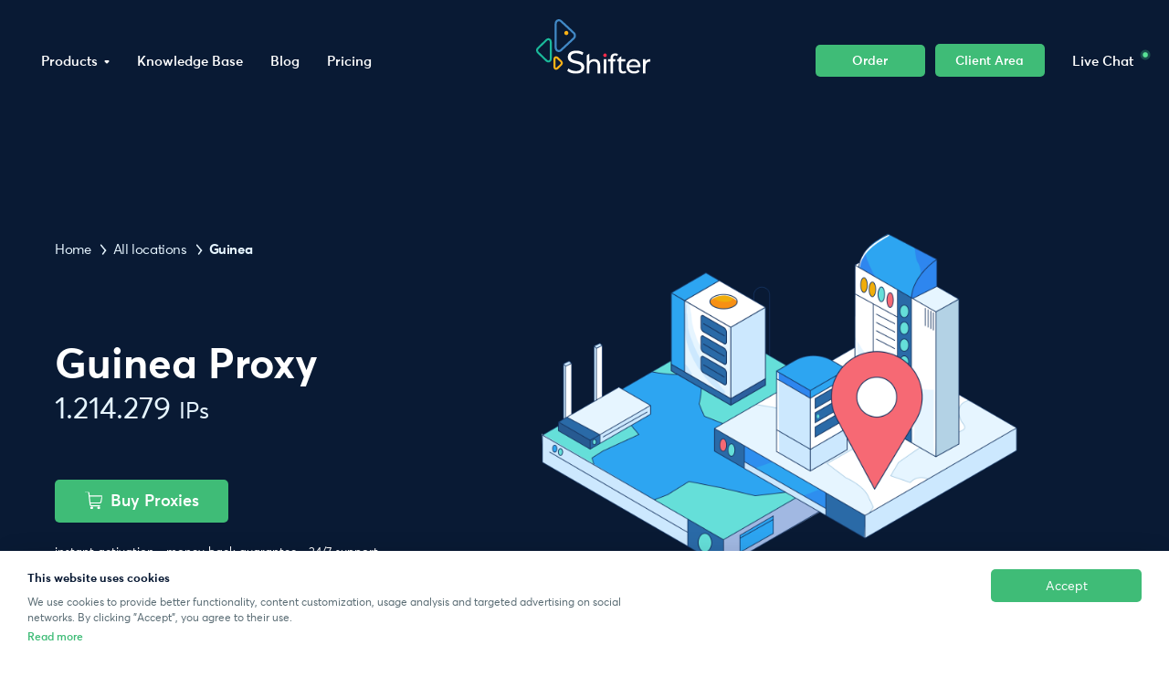

--- FILE ---
content_type: text/html; charset=utf-8
request_url: https://shifter.io/location/guinea
body_size: 59810
content:
<!DOCTYPE html><html lang="en"><head><meta charSet="utf-8"/><title>Shifter - Guinea Residential Proxies</title><meta name="description" content="We have Guinea residential proxies available for instant access. Create an account today with Shifter and access Guinea residential proxies."/><meta name="viewport" content="width=device-width, initial-scale=1"/><link rel="canonical" href="https://shifter.io/location/guinea"/><link rel="icon" href="/static_nextjs/images/favicon_v2.ico"/><link rel="icon" href="/static_nextjs/images/favicon.png" type="image/png"/><link rel="icon" href="/static_nextjs/images/favicon.svg" type="image/svg+xml"/><link rel="apple-touch-icon" href="/static_nextjs/images/apple-touch-icon.png"/><meta property="og:type" content="website"/><meta property="og:url" content="https://shifter.io/location/guinea"/><meta property="og:title" content="Shifter - Guinea Residential Proxies"/><meta property="og:description" content="We have Guinea residential proxies available for instant access. Create an account today with Shifter and access Guinea residential proxies."/><meta property="og:image" content="https://shifter.io/_next/static/images/ogImage-8bfe9b956e5348a2d470a3576b3ab7ca.jpg"/><meta name="twitter:card" content="summary_large_image"/><meta name="twitter:url" content="https://shifter.io/location/guinea"/><meta name="twitter:title" content="Shifter - Guinea Residential Proxies"/><meta name="twitter:description" content="We have Guinea residential proxies available for instant access. Create an account today with Shifter and access Guinea residential proxies."/><meta name="twitter:image" content="https://shifter.io/_next/static/images/ogImage-8bfe9b956e5348a2d470a3576b3ab7ca.jpg"/><meta name="apple-mobile-web-app-title" content="Shifter"/><meta name="apple-mobile-web-app-capable" content="yes"/><meta name="apple-mobile-web-app-status-bar-style" content="#091A34"/><meta name="theme-color" content="#091A34"/><meta name="next-head-count" content="23"/><link rel="preload" href="/_next/static/css/8f1c258db48be376.css" as="style"/><link rel="stylesheet" href="/_next/static/css/8f1c258db48be376.css" data-n-g=""/><link rel="preload" href="/_next/static/css/d34408e5523d8f70.css" as="style"/><link rel="stylesheet" href="/_next/static/css/d34408e5523d8f70.css" data-n-p=""/><link rel="preload" href="/_next/static/css/89398c9031ab3ce4.css" as="style"/><link rel="stylesheet" href="/_next/static/css/89398c9031ab3ce4.css"/><noscript data-n-css=""></noscript><script defer="" nomodule="" src="/_next/static/chunks/polyfills-c67a75d1b6f99dc8.js"></script><script defer="" src="/_next/static/chunks/8037.a71ed75c0d57346d.js"></script><script src="/_next/static/chunks/webpack-216d7d4e2587bc0c.js" defer=""></script><script src="/_next/static/chunks/framework-05c5206d76924e06.js" defer=""></script><script src="/_next/static/chunks/main-a434412c8ddfb4ae.js" defer=""></script><script src="/_next/static/chunks/pages/_app-af3aa68f693c37f3.js" defer=""></script><script src="/_next/static/chunks/6655-4845210bffd5ba9b.js" defer=""></script><script src="/_next/static/chunks/6743-d52dea6ebfe01460.js" defer=""></script><script src="/_next/static/chunks/pages/location/%5BlocationId%5D-53585e0b10e984ae.js" defer=""></script><script src="/_next/static/bdkR9A8SiIRuPdzZpsfoO/_buildManifest.js" defer=""></script><script src="/_next/static/bdkR9A8SiIRuPdzZpsfoO/_ssgManifest.js" defer=""></script></head><body><div id="__next"><div class="App_page__aUY7s"><div class="Header_root__U1UV6"><div class="Header_container__zZgYu"><div class="Header_linkWrap__a64eq"><div class="Header_link__9NPdU Header_dropdownRelative__EiTib">Products<svg class="Header_arrow__q2LU0" width="6" height="4" viewBox="0 0 6 4" fill="none" xmlns="http://www.w3.org/2000/svg"><path d="M3.70711 3.29289C3.31658 3.68342 2.68342 3.68342 2.29289 3.29289L0.707106 1.70711C0.0771408 1.07714 0.523309 0 1.41421 0L4.58579 0C5.47669 0 5.92286 1.07714 5.29289 1.70711L3.70711 3.29289Z" fill="white"></path></svg><div class="Header_dropdownContent__XfK9s"><div class="Header_residentalProxiesWraper___f6M5"><h3 class="Header_dropdownTitle__o5uz1">ROTATING RESIDENTIAL PROXIES</h3><a class="Header_productLink___k4AP" href="/services/residential-proxies"><div class="Header_productLinkWrapper__4fgZ5"><div class="Header_linkImage__f0V7_"><span style="box-sizing:border-box;display:block;overflow:hidden;width:initial;height:initial;background:none;opacity:1;border:0;margin:0;padding:0;position:absolute;top:0;left:0;bottom:0;right:0"><img alt="Special Rotating Proxies" src="[data-uri]" decoding="async" data-nimg="fill" style="position:absolute;top:0;left:0;bottom:0;right:0;box-sizing:border-box;padding:0;border:none;margin:auto;display:block;width:0;height:0;min-width:100%;max-width:100%;min-height:100%;max-height:100%;object-fit:contain"/><noscript><img alt="Special Rotating Proxies" sizes="100vw" srcSet="/_next/image?url=%2F_next%2Fstatic%2Fimages%2Fdatacenter_proxies-e6f50eda06cb00d1c22fe71699fe583b.png&amp;w=640&amp;q=75 640w, /_next/image?url=%2F_next%2Fstatic%2Fimages%2Fdatacenter_proxies-e6f50eda06cb00d1c22fe71699fe583b.png&amp;w=750&amp;q=75 750w, /_next/image?url=%2F_next%2Fstatic%2Fimages%2Fdatacenter_proxies-e6f50eda06cb00d1c22fe71699fe583b.png&amp;w=828&amp;q=75 828w, /_next/image?url=%2F_next%2Fstatic%2Fimages%2Fdatacenter_proxies-e6f50eda06cb00d1c22fe71699fe583b.png&amp;w=1080&amp;q=75 1080w, /_next/image?url=%2F_next%2Fstatic%2Fimages%2Fdatacenter_proxies-e6f50eda06cb00d1c22fe71699fe583b.png&amp;w=1200&amp;q=75 1200w, /_next/image?url=%2F_next%2Fstatic%2Fimages%2Fdatacenter_proxies-e6f50eda06cb00d1c22fe71699fe583b.png&amp;w=1920&amp;q=75 1920w, /_next/image?url=%2F_next%2Fstatic%2Fimages%2Fdatacenter_proxies-e6f50eda06cb00d1c22fe71699fe583b.png&amp;w=2048&amp;q=75 2048w, /_next/image?url=%2F_next%2Fstatic%2Fimages%2Fdatacenter_proxies-e6f50eda06cb00d1c22fe71699fe583b.png&amp;w=3840&amp;q=75 3840w" src="/_next/image?url=%2F_next%2Fstatic%2Fimages%2Fdatacenter_proxies-e6f50eda06cb00d1c22fe71699fe583b.png&amp;w=3840&amp;q=75" decoding="async" data-nimg="fill" style="position:absolute;top:0;left:0;bottom:0;right:0;box-sizing:border-box;padding:0;border:none;margin:auto;display:block;width:0;height:0;min-width:100%;max-width:100%;min-height:100%;max-height:100%;object-fit:contain" loading="lazy"/></noscript></span></div><div><h4 class="Header_linkTitle__C0F7y">Special Rotating Proxies</h4><p class="Header_linkSubtitle__1qYB0">Rotating residential proxies with worldwide geo targeting optimized for high success rates.</p></div></div></a><a class="Header_productLink___k4AP" href="/services/residential-proxies"><div class="Header_productLinkWrapper__4fgZ5"><div class="Header_linkImage__f0V7_"><span style="box-sizing:border-box;display:block;overflow:hidden;width:initial;height:initial;background:none;opacity:1;border:0;margin:0;padding:0;position:absolute;top:0;left:0;bottom:0;right:0"><img alt="Basic Rotating Proxies" src="[data-uri]" decoding="async" data-nimg="fill" style="position:absolute;top:0;left:0;bottom:0;right:0;box-sizing:border-box;padding:0;border:none;margin:auto;display:block;width:0;height:0;min-width:100%;max-width:100%;min-height:100%;max-height:100%;object-fit:contain"/><noscript><img alt="Basic Rotating Proxies" sizes="100vw" srcSet="/_next/image?url=%2F_next%2Fstatic%2Fimages%2Fbasic_backconnect-10244b142db7e81df30d0b5246988c04.png&amp;w=640&amp;q=75 640w, /_next/image?url=%2F_next%2Fstatic%2Fimages%2Fbasic_backconnect-10244b142db7e81df30d0b5246988c04.png&amp;w=750&amp;q=75 750w, /_next/image?url=%2F_next%2Fstatic%2Fimages%2Fbasic_backconnect-10244b142db7e81df30d0b5246988c04.png&amp;w=828&amp;q=75 828w, /_next/image?url=%2F_next%2Fstatic%2Fimages%2Fbasic_backconnect-10244b142db7e81df30d0b5246988c04.png&amp;w=1080&amp;q=75 1080w, /_next/image?url=%2F_next%2Fstatic%2Fimages%2Fbasic_backconnect-10244b142db7e81df30d0b5246988c04.png&amp;w=1200&amp;q=75 1200w, /_next/image?url=%2F_next%2Fstatic%2Fimages%2Fbasic_backconnect-10244b142db7e81df30d0b5246988c04.png&amp;w=1920&amp;q=75 1920w, /_next/image?url=%2F_next%2Fstatic%2Fimages%2Fbasic_backconnect-10244b142db7e81df30d0b5246988c04.png&amp;w=2048&amp;q=75 2048w, /_next/image?url=%2F_next%2Fstatic%2Fimages%2Fbasic_backconnect-10244b142db7e81df30d0b5246988c04.png&amp;w=3840&amp;q=75 3840w" src="/_next/image?url=%2F_next%2Fstatic%2Fimages%2Fbasic_backconnect-10244b142db7e81df30d0b5246988c04.png&amp;w=3840&amp;q=75" decoding="async" data-nimg="fill" style="position:absolute;top:0;left:0;bottom:0;right:0;box-sizing:border-box;padding:0;border:none;margin:auto;display:block;width:0;height:0;min-width:100%;max-width:100%;min-height:100%;max-height:100%;object-fit:contain" loading="lazy"/></noscript></span></div><div><h4 class="Header_linkTitle__C0F7y">Basic Rotating Proxies</h4><p class="Header_linkSubtitle__1qYB0">Rotating residential proxies with random geo location.</p></div></div></a><a class="Header_productLink___k4AP" href="/#"><div class="Header_productLinkWrapper__4fgZ5"><div class="Header_linkImage__f0V7_"><span style="box-sizing:border-box;display:block;overflow:hidden;width:initial;height:initial;background:none;opacity:1;border:0;margin:0;padding:0;position:absolute;top:0;left:0;bottom:0;right:0"><img alt="Fast Rotating Proxies" src="[data-uri]" decoding="async" data-nimg="fill" style="position:absolute;top:0;left:0;bottom:0;right:0;box-sizing:border-box;padding:0;border:none;margin:auto;display:block;width:0;height:0;min-width:100%;max-width:100%;min-height:100%;max-height:100%;object-fit:contain"/><noscript><img alt="Fast Rotating Proxies" sizes="100vw" srcSet="/_next/image?url=%2F_next%2Fstatic%2Fimages%2Ffast_rotating-bcc7948aa4d779ef10769af26042c19f.png&amp;w=640&amp;q=75 640w, /_next/image?url=%2F_next%2Fstatic%2Fimages%2Ffast_rotating-bcc7948aa4d779ef10769af26042c19f.png&amp;w=750&amp;q=75 750w, /_next/image?url=%2F_next%2Fstatic%2Fimages%2Ffast_rotating-bcc7948aa4d779ef10769af26042c19f.png&amp;w=828&amp;q=75 828w, /_next/image?url=%2F_next%2Fstatic%2Fimages%2Ffast_rotating-bcc7948aa4d779ef10769af26042c19f.png&amp;w=1080&amp;q=75 1080w, /_next/image?url=%2F_next%2Fstatic%2Fimages%2Ffast_rotating-bcc7948aa4d779ef10769af26042c19f.png&amp;w=1200&amp;q=75 1200w, /_next/image?url=%2F_next%2Fstatic%2Fimages%2Ffast_rotating-bcc7948aa4d779ef10769af26042c19f.png&amp;w=1920&amp;q=75 1920w, /_next/image?url=%2F_next%2Fstatic%2Fimages%2Ffast_rotating-bcc7948aa4d779ef10769af26042c19f.png&amp;w=2048&amp;q=75 2048w, /_next/image?url=%2F_next%2Fstatic%2Fimages%2Ffast_rotating-bcc7948aa4d779ef10769af26042c19f.png&amp;w=3840&amp;q=75 3840w" src="/_next/image?url=%2F_next%2Fstatic%2Fimages%2Ffast_rotating-bcc7948aa4d779ef10769af26042c19f.png&amp;w=3840&amp;q=75" decoding="async" data-nimg="fill" style="position:absolute;top:0;left:0;bottom:0;right:0;box-sizing:border-box;padding:0;border:none;margin:auto;display:block;width:0;height:0;min-width:100%;max-width:100%;min-height:100%;max-height:100%;object-fit:contain" loading="lazy"/></noscript></span></div><div><h4 class="Header_linkTitle__C0F7y Header_notAvailableTitle__JfJ_j">Fast Rotating Proxies</h4><p class="Header_linkSubtitle__1qYB0">Rotating residential proxies with worldwide geo targeting optimized for scraping and data gathering.</p></div></div></a><a class="Header_productLink___k4AP" href="/#"><div class="Header_productLinkWrapper__4fgZ5"><div class="Header_linkImage__f0V7_"><span style="box-sizing:border-box;display:block;overflow:hidden;width:initial;height:initial;background:none;opacity:1;border:0;margin:0;padding:0;position:absolute;top:0;left:0;bottom:0;right:0"><img alt="On Demand Proxies" src="[data-uri]" decoding="async" data-nimg="fill" style="position:absolute;top:0;left:0;bottom:0;right:0;box-sizing:border-box;padding:0;border:none;margin:auto;display:block;width:0;height:0;min-width:100%;max-width:100%;min-height:100%;max-height:100%;object-fit:contain"/><noscript><img alt="On Demand Proxies" sizes="100vw" srcSet="/_next/image?url=%2F_next%2Fstatic%2Fimages%2Fon_demand-4b23d12dac77a94fa0ea9a1b81292a45.png&amp;w=640&amp;q=75 640w, /_next/image?url=%2F_next%2Fstatic%2Fimages%2Fon_demand-4b23d12dac77a94fa0ea9a1b81292a45.png&amp;w=750&amp;q=75 750w, /_next/image?url=%2F_next%2Fstatic%2Fimages%2Fon_demand-4b23d12dac77a94fa0ea9a1b81292a45.png&amp;w=828&amp;q=75 828w, /_next/image?url=%2F_next%2Fstatic%2Fimages%2Fon_demand-4b23d12dac77a94fa0ea9a1b81292a45.png&amp;w=1080&amp;q=75 1080w, /_next/image?url=%2F_next%2Fstatic%2Fimages%2Fon_demand-4b23d12dac77a94fa0ea9a1b81292a45.png&amp;w=1200&amp;q=75 1200w, /_next/image?url=%2F_next%2Fstatic%2Fimages%2Fon_demand-4b23d12dac77a94fa0ea9a1b81292a45.png&amp;w=1920&amp;q=75 1920w, /_next/image?url=%2F_next%2Fstatic%2Fimages%2Fon_demand-4b23d12dac77a94fa0ea9a1b81292a45.png&amp;w=2048&amp;q=75 2048w, /_next/image?url=%2F_next%2Fstatic%2Fimages%2Fon_demand-4b23d12dac77a94fa0ea9a1b81292a45.png&amp;w=3840&amp;q=75 3840w" src="/_next/image?url=%2F_next%2Fstatic%2Fimages%2Fon_demand-4b23d12dac77a94fa0ea9a1b81292a45.png&amp;w=3840&amp;q=75" decoding="async" data-nimg="fill" style="position:absolute;top:0;left:0;bottom:0;right:0;box-sizing:border-box;padding:0;border:none;margin:auto;display:block;width:0;height:0;min-width:100%;max-width:100%;min-height:100%;max-height:100%;object-fit:contain" loading="lazy"/></noscript></span></div><div><h4 class="Header_linkTitle__C0F7y Header_notAvailableTitle__JfJ_j">On Demand Proxies</h4><p class="Header_linkSubtitle__1qYB0">Residential proxies with on demand rotation, geo targeting using user and password authentification.</p></div></div></a></div><div><div class="Header_dropdownInnerWraper__nuS5O"><div class="Header_datacenterProxiesWraper__eRLyg"><h3 class="Header_dropdownTitle__o5uz1">STATIC RESIDENTIAL PROXIES</h3><a class="Header_productLink___k4AP" href="/pricing?product=datacenter-proxies&amp;subproduct=static-residential-proxies"><div class="Header_productLinkWrapper__4fgZ5"><div class="Header_linkImage__f0V7_"><span style="box-sizing:border-box;display:block;overflow:hidden;width:initial;height:initial;background:none;opacity:1;border:0;margin:0;padding:0;position:absolute;top:0;left:0;bottom:0;right:0"><img alt="[data-uri]" src="[data-uri]" decoding="async" data-nimg="fill" style="position:absolute;top:0;left:0;bottom:0;right:0;box-sizing:border-box;padding:0;border:none;margin:auto;display:block;width:0;height:0;min-width:100%;max-width:100%;min-height:100%;max-height:100%;object-fit:contain"/></span></div><div><h4 class="Header_linkTitle__C0F7y">Static Residential Proxies</h4><p class="Header_linkSubtitle__1qYB0">Non rotating residential proxies with 24/7 availability.</p></div></div></a><a class="Header_productLink___k4AP" href="/pricing?product=datacenter-proxies&amp;subproduct=sneaker-proxies"><div class="Header_productLinkWrapper__4fgZ5"><div class="Header_linkImage__f0V7_"><span style="box-sizing:border-box;display:block;overflow:hidden;width:initial;height:initial;background:none;opacity:1;border:0;margin:0;padding:0;position:absolute;top:0;left:0;bottom:0;right:0"><img alt="[data-uri]" src="[data-uri]" decoding="async" data-nimg="fill" style="position:absolute;top:0;left:0;bottom:0;right:0;box-sizing:border-box;padding:0;border:none;margin:auto;display:block;width:0;height:0;min-width:100%;max-width:100%;min-height:100%;max-height:100%;object-fit:contain"/></span></div><div><h4 class="Header_linkTitle__C0F7y">Sneaker Proxies</h4><p class="Header_linkSubtitle__1qYB0">Tier 1 ISP proxies optimized for e-commerce and sneaker botting.</p></div></div></a></div><div class="Header_scrapingApiWraper__vkPek"><h3 class="Header_dropdownTitle__o5uz1">SCRAPING API</h3><a class="Header_productLink___k4AP" href="/services/webscraping-api"><div class="Header_productLinkWrapper__4fgZ5"><div class="Header_linkImage__f0V7_"><span style="box-sizing:border-box;display:block;overflow:hidden;width:initial;height:initial;background:none;opacity:1;border:0;margin:0;padding:0;position:absolute;top:0;left:0;bottom:0;right:0"><img alt="/_next/static/images/scraping_API-4ce95820b316bd15dacde18cba197643.png" src="[data-uri]" decoding="async" data-nimg="fill" style="position:absolute;top:0;left:0;bottom:0;right:0;box-sizing:border-box;padding:0;border:none;margin:auto;display:block;width:0;height:0;min-width:100%;max-width:100%;min-height:100%;max-height:100%;object-fit:contain"/><noscript><img alt="/_next/static/images/scraping_API-4ce95820b316bd15dacde18cba197643.png" sizes="100vw" srcSet="/_next/image?url=%2F_next%2Fstatic%2Fimages%2Fscraping_API-4ce95820b316bd15dacde18cba197643.png&amp;w=640&amp;q=75 640w, /_next/image?url=%2F_next%2Fstatic%2Fimages%2Fscraping_API-4ce95820b316bd15dacde18cba197643.png&amp;w=750&amp;q=75 750w, /_next/image?url=%2F_next%2Fstatic%2Fimages%2Fscraping_API-4ce95820b316bd15dacde18cba197643.png&amp;w=828&amp;q=75 828w, /_next/image?url=%2F_next%2Fstatic%2Fimages%2Fscraping_API-4ce95820b316bd15dacde18cba197643.png&amp;w=1080&amp;q=75 1080w, /_next/image?url=%2F_next%2Fstatic%2Fimages%2Fscraping_API-4ce95820b316bd15dacde18cba197643.png&amp;w=1200&amp;q=75 1200w, /_next/image?url=%2F_next%2Fstatic%2Fimages%2Fscraping_API-4ce95820b316bd15dacde18cba197643.png&amp;w=1920&amp;q=75 1920w, /_next/image?url=%2F_next%2Fstatic%2Fimages%2Fscraping_API-4ce95820b316bd15dacde18cba197643.png&amp;w=2048&amp;q=75 2048w, /_next/image?url=%2F_next%2Fstatic%2Fimages%2Fscraping_API-4ce95820b316bd15dacde18cba197643.png&amp;w=3840&amp;q=75 3840w" src="/_next/image?url=%2F_next%2Fstatic%2Fimages%2Fscraping_API-4ce95820b316bd15dacde18cba197643.png&amp;w=3840&amp;q=75" decoding="async" data-nimg="fill" style="position:absolute;top:0;left:0;bottom:0;right:0;box-sizing:border-box;padding:0;border:none;margin:auto;display:block;width:0;height:0;min-width:100%;max-width:100%;min-height:100%;max-height:100%;object-fit:contain" loading="lazy"/></noscript></span></div><div><h4 class="Header_linkTitle__C0F7y">Web Scraping API</h4><p class="Header_linkSubtitle__1qYB0">Rest API for web scraping with automatic proxy rotation, CAPTHA solving and real browser JavaScript rendering.</p></div></div></a><a class="Header_productLink___k4AP" href="/services/serp-scraping"><div class="Header_productLinkWrapper__4fgZ5"><div class="Header_linkImage__f0V7_"><span style="box-sizing:border-box;display:block;overflow:hidden;width:initial;height:initial;background:none;opacity:1;border:0;margin:0;padding:0;position:absolute;top:0;left:0;bottom:0;right:0"><img alt="[data-uri]" src="[data-uri]" decoding="async" data-nimg="fill" style="position:absolute;top:0;left:0;bottom:0;right:0;box-sizing:border-box;padding:0;border:none;margin:auto;display:block;width:0;height:0;min-width:100%;max-width:100%;min-height:100%;max-height:100%;object-fit:contain"/></span></div><div><h4 class="Header_linkTitle__C0F7y">SERP API</h4><p class="Header_linkSubtitle__1qYB0">Extract formated search engines results in JSON.</p></div></div></a></div></div><div class="Header_dropdownSecondInnerWraper__FMj0S"><div class="Header_cloudHoistingWraper__ne5Ni"><h3 class="Header_dropdownTitle__o5uz1">CLOUD HOSTING</h3><a class="Header_productLink___k4AP" href="/pricing?product=cloud-hosting&amp;subproduct=cloud-hosting"><div class="Header_productLinkWrapper__4fgZ5"><div class="Header_linkImage__f0V7_"><span style="box-sizing:border-box;display:block;overflow:hidden;width:initial;height:initial;background:none;opacity:1;border:0;margin:0;padding:0;position:absolute;top:0;left:0;bottom:0;right:0"><img alt="[data-uri]" src="[data-uri]" decoding="async" data-nimg="fill" style="position:absolute;top:0;left:0;bottom:0;right:0;box-sizing:border-box;padding:0;border:none;margin:auto;display:block;width:0;height:0;min-width:100%;max-width:100%;min-height:100%;max-height:100%;object-fit:contain"/></span></div><div><h4 class="Header_linkTitle__C0F7y">Cloud Hosting</h4><p class="Header_linkSubtitle__1qYB0">Cloud infrastructure for ultra low latencies with Shifter proxy networks.</p></div></div></a></div><div class="Header_customSolutionWraper__We94b"><h3 class="Header_dropdownTitle__o5uz1">CUSTOM SOLUTIONS</h3><a class="Header_productLink___k4AP" href="/contact"><div class="Header_productLinkWrapper__4fgZ5"><div class="Header_linkImage__f0V7_"><span style="box-sizing:border-box;display:block;overflow:hidden;width:initial;height:initial;background:none;opacity:1;border:0;margin:0;padding:0;position:absolute;top:0;left:0;bottom:0;right:0"><img alt="/_next/static/images/contact_us-fe22cc30a6ea3d0fcbec1c02de4820e5.png" src="[data-uri]" decoding="async" data-nimg="fill" style="position:absolute;top:0;left:0;bottom:0;right:0;box-sizing:border-box;padding:0;border:none;margin:auto;display:block;width:0;height:0;min-width:100%;max-width:100%;min-height:100%;max-height:100%;object-fit:contain"/><noscript><img alt="/_next/static/images/contact_us-fe22cc30a6ea3d0fcbec1c02de4820e5.png" sizes="100vw" srcSet="/_next/image?url=%2F_next%2Fstatic%2Fimages%2Fcontact_us-fe22cc30a6ea3d0fcbec1c02de4820e5.png&amp;w=640&amp;q=75 640w, /_next/image?url=%2F_next%2Fstatic%2Fimages%2Fcontact_us-fe22cc30a6ea3d0fcbec1c02de4820e5.png&amp;w=750&amp;q=75 750w, /_next/image?url=%2F_next%2Fstatic%2Fimages%2Fcontact_us-fe22cc30a6ea3d0fcbec1c02de4820e5.png&amp;w=828&amp;q=75 828w, /_next/image?url=%2F_next%2Fstatic%2Fimages%2Fcontact_us-fe22cc30a6ea3d0fcbec1c02de4820e5.png&amp;w=1080&amp;q=75 1080w, /_next/image?url=%2F_next%2Fstatic%2Fimages%2Fcontact_us-fe22cc30a6ea3d0fcbec1c02de4820e5.png&amp;w=1200&amp;q=75 1200w, /_next/image?url=%2F_next%2Fstatic%2Fimages%2Fcontact_us-fe22cc30a6ea3d0fcbec1c02de4820e5.png&amp;w=1920&amp;q=75 1920w, /_next/image?url=%2F_next%2Fstatic%2Fimages%2Fcontact_us-fe22cc30a6ea3d0fcbec1c02de4820e5.png&amp;w=2048&amp;q=75 2048w, /_next/image?url=%2F_next%2Fstatic%2Fimages%2Fcontact_us-fe22cc30a6ea3d0fcbec1c02de4820e5.png&amp;w=3840&amp;q=75 3840w" src="/_next/image?url=%2F_next%2Fstatic%2Fimages%2Fcontact_us-fe22cc30a6ea3d0fcbec1c02de4820e5.png&amp;w=3840&amp;q=75" decoding="async" data-nimg="fill" style="position:absolute;top:0;left:0;bottom:0;right:0;box-sizing:border-box;padding:0;border:none;margin:auto;display:block;width:0;height:0;min-width:100%;max-width:100%;min-height:100%;max-height:100%;object-fit:contain" loading="lazy"/></noscript></span></div><div><h4 class="Header_linkTitle__C0F7y">Contact Us</h4><p class="Header_linkSubtitle__1qYB0">Looking for premium solutions tailored especially to your needs?</p></div></div></a></div></div></div></div></div><a class="Header_link__9NPdU" href="https://docs.shifter.io">Knowledge Base</a><a class="Header_link__9NPdU" href="/blog">Blog</a><a class="Header_link__9NPdU" href="/pricing">Pricing</a></div><a class="Header_icon__hkzCC" href="/"><span style="box-sizing:border-box;display:block;overflow:hidden;width:initial;height:initial;background:none;opacity:1;border:0;margin:0;padding:0;position:absolute;top:0;left:0;bottom:0;right:0"><img alt="shifter-logo" src="[data-uri]" decoding="async" data-nimg="fill" style="position:absolute;top:0;left:0;bottom:0;right:0;box-sizing:border-box;padding:0;border:none;margin:auto;display:block;width:0;height:0;min-width:100%;max-width:100%;min-height:100%;max-height:100%;object-fit:contain"/></span></a><div class="Header_btnWrap__g4pKr"><a class="Header_btn__SPZ5B" href="/order"><button class="Button_btn__qAxOf Button_filled__0BAqY Button_green__xPIea" type="button">Order</button></a><a class="Header_btn__SPZ5B" href="/panel"><button class="Button_btn__qAxOf Button_filled__0BAqY Button_green__xPIea" type="button">Client Area</button></a><div class="Header_utils__exbwr"><button class="Header_text__5xcCt Header_btnAction__hQJxq">Live Chat<svg class="Header_dot__2Dv42" width="13" height="13" viewBox="0 0 13 13" fill="none" xmlns="http://www.w3.org/2000/svg"><circle opacity="0.25" cx="6.59766" cy="6.5" r="6" fill="#52E894"></circle><circle cx="6.59766" cy="6.5" r="3" fill="#59E496"></circle></svg></button></div></div><div class="Header_menuToggle__HG93C"><div><span></span><span></span><span></span></div><div><ul class="Header_menu__jiQOX"><div><li class="Header_menuLink__BDv_n">Products<svg class="" width="10" height="6" viewBox="0 0 10 6" fill="none" xmlns="http://www.w3.org/2000/svg"><path d="M4.29289 5.29289C4.68342 5.68342 5.31658 5.68342 5.70711 5.29289L9.29289 1.70711C9.92286 1.07714 9.47669 0 8.58579 0L1.41421 0C0.523309 0 0.0771416 1.07714 0.707106 1.70711L4.29289 5.29289Z" fill="black"></path></svg></li><div class="Header_innerList__BtidR"><a class="Header_productLink___k4AP" href="/services/residential-proxies"><h4 class="Header_innerList_title__4fC4y">Rotating Residential Proxies</h4></a><a class="Header_productLink___k4AP" href="/pricing?product=datacenter-proxies&amp;subproduct=static-residential-proxies"><h4 class="Header_innerList_title__4fC4y">Static Residential Proxies</h4></a><a class="Header_productLink___k4AP" href="/pricing?product=datacenter-proxies&amp;subproduct=sneaker-proxies"><h4 class="Header_innerList_title__4fC4y">Sneaker Proxies</h4></a><a class="Header_productLink___k4AP" href="/pricing?product=scraping-api&amp;subproduct=custom-solution"><h4 class="Header_innerList_title__4fC4y">Web Scraping</h4></a><a class="Header_productLink___k4AP" href="/pricing?product=scraping-api&amp;subproduct=custom-solution"><h4 class="Header_innerList_title__4fC4y">SERP API</h4></a><a class="Header_productLink___k4AP" href="/pricing?product=cloud-hosting&amp;subproduct=cloud-hosting"><h4 class="Header_innerList_title__4fC4y">Cloud Hosting</h4></a></div></div><a class="Header_productLink___k4AP" href="https://docs.shifter.io"><li class="Header_menuLink__BDv_n">Knowledge Base</li></a><a class="Header_productLink___k4AP" href="/blog"><li class="Header_menuLink__BDv_n">Blog</li></a><a class="Header_productLink___k4AP" href="/pricing"><li class="Header_menuLink__BDv_n">Pricing</li></a><button class="Header_menuLink__BDv_n Header_btnAction__hQJxq">Live Chat<svg class="Header_dotBurger__CNCMF" width="13" height="13" viewBox="0 0 13 13" fill="none" xmlns="http://www.w3.org/2000/svg"><circle opacity="0.25" cx="6.59766" cy="6.5" r="6" fill="#52E894"></circle><circle cx="6.59766" cy="6.5" r="3" fill="#59E496"></circle></svg></button><a href="/order"><li><button class="Header_greenBtnBurger__PhVJo">Order</button></li></a><a href="/login?return=%2Fpanel"><li><button class="Header_transparentBtnBurger__moSpL">Client Area</button></li></a></ul></div></div></div></div><div class="App_pageContent__twfN2"><div class="index_location__2q1Sr"><div class="LocationBanner_banner__abjGa"><div class="LocationBanner_wrapper__pv8yO"><div class="LocationBanner_contant__2EY0h"><div class="LocationBanner_container__AV3_j"><div class="BreadCrumbs_breadCrumbs__qNWon"><a class="BreadCrumbs_link__1ZK95" href="/">Home</a><svg class="BreadCrumbs_arrow__AqUtb" width="8" height="12" viewBox="0 0 8 12" fill="none" xmlns="http://www.w3.org/2000/svg"><path d="M1.64551 1.32812L6.4894 7.1408" stroke="#E6F5FF" stroke-width="1.5" stroke-linecap="round"></path><path d="M6.48935 7.14062L3.58301 11.0157" stroke="#E6F5FF" stroke-width="1.5" stroke-linecap="round"></path></svg><a class="BreadCrumbs_link__1ZK95" href="/locations">All locations</a><svg class="BreadCrumbs_arrow__AqUtb" width="8" height="12" viewBox="0 0 8 12" fill="none" xmlns="http://www.w3.org/2000/svg"><path d="M1.64551 1.32812L6.4894 7.1408" stroke="#E6F5FF" stroke-width="1.5" stroke-linecap="round"></path><path d="M6.48935 7.14062L3.58301 11.0157" stroke="#E6F5FF" stroke-width="1.5" stroke-linecap="round"></path></svg><div class="BreadCrumbs_activeVink__18MlG">Guinea</div></div><div class="LocationBanner_country__fvz7O">Guinea<!-- --> Proxy</div><div class="LocationBanner_ip__k6l2M">1.214.279<!-- --> <span>IPs</span></div><div class="LocationBanner_buyProxies___d3Sd"><a class="LocationBanner_btnBuy___E7Ub" href="/pricing"><svg class="LocationBanner_cartImg__ineHa" width="20" height="20" viewBox="0 0 20 20" fill="none" xmlns="http://www.w3.org/2000/svg"><g clip-path="url(#clip0_0_78410)"><g clip-path="url(#clip1_0_78410)"><g clip-path="url(#clip2_0_78410)"><path d="M6.86976 12.5207H17.1283C17.8602 12.5207 18.4901 12.0047 18.6341 11.2849L19.9239 4.8418H5.33398" stroke="white" stroke-width="1.2"></path><path d="M17.6201 15.5934H8.24348C7.46059 15.5934 6.80369 15.0055 6.7167 14.2286L5.26491 1.3064C5.06394 0.664492 4.47002 0.226562 3.79812 0.226562H0.726562" stroke="white" stroke-width="1.2"></path><path fill-rule="evenodd" clip-rule="evenodd" d="M8.40492 16.3613C7.55604 16.3613 6.86914 17.0482 6.86914 17.8971C6.86914 18.746 7.55604 19.4329 8.40492 19.4329C9.25382 19.4329 9.9407 18.746 9.9407 17.8971C9.9407 17.0482 9.25382 16.3613 8.40492 16.3613ZM16.0838 16.3613C15.2349 16.3613 14.5481 17.0482 14.5481 17.8971C14.5481 18.746 15.2349 19.4329 16.0838 19.4329C16.9327 19.4329 17.6196 18.746 17.6196 17.8971C17.6196 17.0482 16.9327 16.3613 16.0838 16.3613Z" fill="white"></path></g></g></g><defs><clipPath id="clip0_0_78410"><rect width="19.1969" height="19.2066" fill="white" transform="translate(0.726562 0.226562)"></rect></clipPath><clipPath id="clip1_0_78410"><rect width="19.1969" height="19.2066" fill="white" transform="translate(0.726562 0.226562)"></rect></clipPath><clipPath id="clip2_0_78410"><rect width="19.1969" height="19.2066" fill="white" transform="translate(0.726562 0.226562)"></rect></clipPath></defs></svg>Buy Proxies</a><div class="LocationBanner_advantages__3IoEW">instant activation - money back guarantee - 24/7 support</div></div></div><div><img class="LocationBanner_img__TgQS4" src="/static_nextjs/locations/images/bannerRomania.png"/></div></div></div><div class="LocationBanner_buyProxiesMob__WOGF_"><a class="LocationBanner_btnBuy___E7Ub" href="/pricing"><svg class="LocationBanner_cartImg__ineHa" width="20" height="20" viewBox="0 0 20 20" fill="none" xmlns="http://www.w3.org/2000/svg"><g clip-path="url(#clip0_0_78410)"><g clip-path="url(#clip1_0_78410)"><g clip-path="url(#clip2_0_78410)"><path d="M6.86976 12.5207H17.1283C17.8602 12.5207 18.4901 12.0047 18.6341 11.2849L19.9239 4.8418H5.33398" stroke="white" stroke-width="1.2"></path><path d="M17.6201 15.5934H8.24348C7.46059 15.5934 6.80369 15.0055 6.7167 14.2286L5.26491 1.3064C5.06394 0.664492 4.47002 0.226562 3.79812 0.226562H0.726562" stroke="white" stroke-width="1.2"></path><path fill-rule="evenodd" clip-rule="evenodd" d="M8.40492 16.3613C7.55604 16.3613 6.86914 17.0482 6.86914 17.8971C6.86914 18.746 7.55604 19.4329 8.40492 19.4329C9.25382 19.4329 9.9407 18.746 9.9407 17.8971C9.9407 17.0482 9.25382 16.3613 8.40492 16.3613ZM16.0838 16.3613C15.2349 16.3613 14.5481 17.0482 14.5481 17.8971C14.5481 18.746 15.2349 19.4329 16.0838 19.4329C16.9327 19.4329 17.6196 18.746 17.6196 17.8971C17.6196 17.0482 16.9327 16.3613 16.0838 16.3613Z" fill="white"></path></g></g></g><defs><clipPath id="clip0_0_78410"><rect width="19.1969" height="19.2066" fill="white" transform="translate(0.726562 0.226562)"></rect></clipPath><clipPath id="clip1_0_78410"><rect width="19.1969" height="19.2066" fill="white" transform="translate(0.726562 0.226562)"></rect></clipPath><clipPath id="clip2_0_78410"><rect width="19.1969" height="19.2066" fill="white" transform="translate(0.726562 0.226562)"></rect></clipPath></defs></svg>Buy Proxies</a><div class="LocationBanner_advantages__3IoEW">instant activation - money back guarantee - 24/7 support</div></div></div><div class="TopLocations_root__dR37I"><div class=""><h3 class="BlockHeader_title__BIX_X">Top locations</h3><div class="BlockHeader_subTitle__u7qwT">Some ideas of the endless purposes and usage preferences</div></div><div class="TopLocations_cases__2obZm"><a class="TopLocations_link__ipA_E" href="/location/germany"><div class="TopLocations_case__tfcCJ"><img src="/static_nextjs/locations/images/germany.png" class="TopLocations_img__XOXzP"/><div><div class="TopLocations_country__N6A_K">Germany</div><div class="TopLocations_ip__YbsuS">1.933.754<!-- --> IPs</div></div></div></a><a class="TopLocations_link__ipA_E" href="/location/unitedKingdom"><div class="TopLocations_case__tfcCJ"><img src="/static_nextjs/locations/images/england.png" class="TopLocations_img__XOXzP"/><div><div class="TopLocations_country__N6A_K">England</div><div class="TopLocations_ip__YbsuS">1.524.379<!-- --> IPs</div></div></div></a><a class="TopLocations_link__ipA_E" href="/location/usa"><div class="TopLocations_case__tfcCJ"><img src="/static_nextjs/locations/images/usa.png" class="TopLocations_img__XOXzP"/><div><div class="TopLocations_country__N6A_K">United States of America</div><div class="TopLocations_ip__YbsuS">4.736.528<!-- --> IPs</div></div></div></a><a class="TopLocations_link__ipA_E" href="/location/russia"><div class="TopLocations_case__tfcCJ"><img src="/static_nextjs/locations/images/russia.png" class="TopLocations_img__XOXzP"/><div><div class="TopLocations_country__N6A_K">Russia</div><div class="TopLocations_ip__YbsuS">2.176.248<!-- --> IPs</div></div></div></a><a class="TopLocations_link__ipA_E" href="/location/australia"><div class="TopLocations_case__tfcCJ"><img src="/static_nextjs/locations/images/australia.png" class="TopLocations_img__XOXzP"/><div><div class="TopLocations_country__N6A_K">Australia</div><div class="TopLocations_ip__YbsuS">1.028.171<!-- --> IPs</div></div></div></a><a class="TopLocations_link__ipA_E" href="/location/canada"><div class="TopLocations_case__tfcCJ"><img src="/static_nextjs/locations/images/canada.png" class="TopLocations_img__XOXzP"/><div><div class="TopLocations_country__N6A_K">Canada</div><div class="TopLocations_ip__YbsuS">1.214.279<!-- --> IPs</div></div></div></a><a class="TopLocations_link__ipA_E" href="/location/france"><div class="TopLocations_case__tfcCJ"><img src="/static_nextjs/locations/images/france.png" class="TopLocations_img__XOXzP"/><div><div class="TopLocations_country__N6A_K">France</div><div class="TopLocations_ip__YbsuS">1.736.332<!-- --> IPs</div></div></div></a><a class="TopLocations_link__ipA_E" href="/location/china"><div class="TopLocations_case__tfcCJ"><img src="/static_nextjs/locations/images/china.png" class="TopLocations_img__XOXzP"/><div><div class="TopLocations_country__N6A_K">Republic of China</div><div class="TopLocations_ip__YbsuS">3.013.532<!-- --> IPs</div></div></div></a></div></div><div class="AdvantagesBlock_root__oMxIz"><div class=""><h3 class="BlockHeader_title__BIX_X">Why choose Shifter&#x27;s guinea proxies</h3><div class="BlockHeader_subTitle__u7qwT">Find out more about our great guinea proxies</div></div><div class="AdvantagesBlock_advantagesBlock__HX7kq"><div class="AdvantagesBlock_advantage__NJsPy"><img src="/static_nextjs/locations/images/rocket.png" class="AdvantagesBlock_image__J_BQj"/><h3 class="AdvantagesBlock_advantageTitle__ibmeG">Ultra Fast Guinea Proxies</h3><p class="AdvantagesBlock_description__LaaUW">Shifter residential Guinea proxies are specially optimised for the best speeds using state of the art cloud infrastructure together with advanced protocols.<br /> Our large proxy pools are clean and updated everyday in order to provide the best speeds and results.</p><div class="AdvantagesBlock_decorationStick__pGUte"></div></div><div class="AdvantagesBlock_advantage__NJsPy"><img src="/static_nextjs/locations/images/robot1.png" class="AdvantagesBlock_image__J_BQj"/><h3 class="AdvantagesBlock_advantageTitle__ibmeG">Easy-to-use &amp; Integrate</h3><p class="AdvantagesBlock_description__LaaUW">Using our user friendly client dashboard, you can configure your proxies in a couple of minutes and start using them in any browser or tool.<br /> For advanced users we provide direct APIs access to all of our services to configure your settings on the fly.</p><div class="AdvantagesBlock_decorationStick__pGUte"></div></div><div class="AdvantagesBlock_advantage__NJsPy"><img src="/static_nextjs/locations/images/robot2.png" class="AdvantagesBlock_image__J_BQj"/><h3 class="AdvantagesBlock_advantageTitle__ibmeG">High Success Rates</h3><p class="AdvantagesBlock_description__LaaUW">Our proxies offer the highest possible success rates on the market, all our IPs are 100% residential helping you to mimic real user behaviour.<br /> We periodically check our IPs for any type of flagging that can affect the results you benefit from.</p><div class="AdvantagesBlock_decorationStick__pGUte"></div></div></div><div class="AdvantagesBlock_advantagesSlider__ewqqU"><div class="slick-slider center slick-initialized" dir="ltr"><div class="slick-list" style="padding:0px 50px"><div class="slick-track" style="width:300%;left:0%"><div data-index="0" class="slick-slide slick-active slick-center slick-current" tabindex="-1" aria-hidden="false" style="outline:none;width:33.333333333333336%"><div><div class="AdvantagesBlock_advantage__NJsPy" tabindex="-1" style="width:100%;display:inline-block"><img src="/static_nextjs/locations/images/rocket.png" class="AdvantagesBlock_image__J_BQj"/><h3 class="AdvantagesBlock_advantageTitle__ibmeG">Ultra Fast Guinea Proxies</h3><p class="AdvantagesBlock_description__LaaUW">Shifter residential Guinea proxies are specially optimised for the best speeds using state of the art cloud infrastructure together with advanced protocols.<br /> Our large proxy pools are clean and updated everyday in order to provide the best speeds and results.</p><div class="AdvantagesBlock_decorationStick__pGUte"></div></div></div></div><div data-index="1" class="slick-slide" tabindex="-1" aria-hidden="true" style="outline:none;width:33.333333333333336%"><div><div class="AdvantagesBlock_advantage__NJsPy" tabindex="-1" style="width:100%;display:inline-block"><img src="/static_nextjs/locations/images/robot1.png" class="AdvantagesBlock_image__J_BQj"/><h3 class="AdvantagesBlock_advantageTitle__ibmeG">Easy-to-use &amp; Integrate</h3><p class="AdvantagesBlock_description__LaaUW">Using our user friendly client dashboard, you can configure your proxies in a couple of minutes and start using them in any browser or tool.<br /> For advanced users we provide direct APIs access to all of our services to configure your settings on the fly.</p><div class="AdvantagesBlock_decorationStick__pGUte"></div></div></div></div><div data-index="2" class="slick-slide" tabindex="-1" aria-hidden="true" style="outline:none;width:33.333333333333336%"><div><div class="AdvantagesBlock_advantage__NJsPy" tabindex="-1" style="width:100%;display:inline-block"><img src="/static_nextjs/locations/images/robot2.png" class="AdvantagesBlock_image__J_BQj"/><h3 class="AdvantagesBlock_advantageTitle__ibmeG">High Success Rates</h3><p class="AdvantagesBlock_description__LaaUW">Our proxies offer the highest possible success rates on the market, all our IPs are 100% residential helping you to mimic real user behaviour.<br /> We periodically check our IPs for any type of flagging that can affect the results you benefit from.</p><div class="AdvantagesBlock_decorationStick__pGUte"></div></div></div></div></div></div><ul style="display:block" class="slick-dots"><li class="slick-active"><button>1</button></li><li class=""><button>2</button></li><li class=""><button>3</button></li></ul></div></div></div><div class="UseCases_root__iydU9"><div class=""><h3 class="BlockHeader_title__BIX_X">Use cases</h3><div class="BlockHeader_subTitle__u7qwT">Achieve your goals and become the industry leader</div></div><div class="UseCases_cases__DfFSF"><div class="UseCases_case__qTg32 "><div class="UseCases_img__fQot7"><span style="box-sizing:border-box;display:block;overflow:hidden;width:initial;height:initial;background:none;opacity:1;border:0;margin:0;padding:0;position:absolute;top:0;left:0;bottom:0;right:0"><img alt="Ad Verification" src="[data-uri]" decoding="async" data-nimg="fill" style="position:absolute;top:0;left:0;bottom:0;right:0;box-sizing:border-box;padding:0;border:none;margin:auto;display:block;width:0;height:0;min-width:100%;max-width:100%;min-height:100%;max-height:100%;object-fit:contain"/><noscript><img alt="Ad Verification" sizes="100vw" srcSet="/_next/image?url=%2Ffiles_nextjs%2FAd_Verification%404x-1657690354310.png&amp;w=640&amp;q=75 640w, /_next/image?url=%2Ffiles_nextjs%2FAd_Verification%404x-1657690354310.png&amp;w=750&amp;q=75 750w, /_next/image?url=%2Ffiles_nextjs%2FAd_Verification%404x-1657690354310.png&amp;w=828&amp;q=75 828w, /_next/image?url=%2Ffiles_nextjs%2FAd_Verification%404x-1657690354310.png&amp;w=1080&amp;q=75 1080w, /_next/image?url=%2Ffiles_nextjs%2FAd_Verification%404x-1657690354310.png&amp;w=1200&amp;q=75 1200w, /_next/image?url=%2Ffiles_nextjs%2FAd_Verification%404x-1657690354310.png&amp;w=1920&amp;q=75 1920w, /_next/image?url=%2Ffiles_nextjs%2FAd_Verification%404x-1657690354310.png&amp;w=2048&amp;q=75 2048w, /_next/image?url=%2Ffiles_nextjs%2FAd_Verification%404x-1657690354310.png&amp;w=3840&amp;q=75 3840w" src="/_next/image?url=%2Ffiles_nextjs%2FAd_Verification%404x-1657690354310.png&amp;w=3840&amp;q=75" decoding="async" data-nimg="fill" style="position:absolute;top:0;left:0;bottom:0;right:0;box-sizing:border-box;padding:0;border:none;margin:auto;display:block;width:0;height:0;min-width:100%;max-width:100%;min-height:100%;max-height:100%;object-fit:contain" loading="lazy"/></noscript></span></div><div class="UseCases_caseName__i0sQr">Ad Verification</div></div><div class="UseCases_case__qTg32 "><div class="UseCases_img__fQot7"><span style="box-sizing:border-box;display:block;overflow:hidden;width:initial;height:initial;background:none;opacity:1;border:0;margin:0;padding:0;position:absolute;top:0;left:0;bottom:0;right:0"><img alt="Brand Protection" src="[data-uri]" decoding="async" data-nimg="fill" style="position:absolute;top:0;left:0;bottom:0;right:0;box-sizing:border-box;padding:0;border:none;margin:auto;display:block;width:0;height:0;min-width:100%;max-width:100%;min-height:100%;max-height:100%;object-fit:contain"/><noscript><img alt="Brand Protection" sizes="100vw" srcSet="/_next/image?url=%2Ffiles_nextjs%2FBrand_Protection%404x-1657690364281.png&amp;w=640&amp;q=75 640w, /_next/image?url=%2Ffiles_nextjs%2FBrand_Protection%404x-1657690364281.png&amp;w=750&amp;q=75 750w, /_next/image?url=%2Ffiles_nextjs%2FBrand_Protection%404x-1657690364281.png&amp;w=828&amp;q=75 828w, /_next/image?url=%2Ffiles_nextjs%2FBrand_Protection%404x-1657690364281.png&amp;w=1080&amp;q=75 1080w, /_next/image?url=%2Ffiles_nextjs%2FBrand_Protection%404x-1657690364281.png&amp;w=1200&amp;q=75 1200w, /_next/image?url=%2Ffiles_nextjs%2FBrand_Protection%404x-1657690364281.png&amp;w=1920&amp;q=75 1920w, /_next/image?url=%2Ffiles_nextjs%2FBrand_Protection%404x-1657690364281.png&amp;w=2048&amp;q=75 2048w, /_next/image?url=%2Ffiles_nextjs%2FBrand_Protection%404x-1657690364281.png&amp;w=3840&amp;q=75 3840w" src="/_next/image?url=%2Ffiles_nextjs%2FBrand_Protection%404x-1657690364281.png&amp;w=3840&amp;q=75" decoding="async" data-nimg="fill" style="position:absolute;top:0;left:0;bottom:0;right:0;box-sizing:border-box;padding:0;border:none;margin:auto;display:block;width:0;height:0;min-width:100%;max-width:100%;min-height:100%;max-height:100%;object-fit:contain" loading="lazy"/></noscript></span></div><div class="UseCases_caseName__i0sQr">Brand Protection</div></div><div class="UseCases_case__qTg32 "><div class="UseCases_img__fQot7"><span style="box-sizing:border-box;display:block;overflow:hidden;width:initial;height:initial;background:none;opacity:1;border:0;margin:0;padding:0;position:absolute;top:0;left:0;bottom:0;right:0"><img alt="Comparative Intelligence" src="[data-uri]" decoding="async" data-nimg="fill" style="position:absolute;top:0;left:0;bottom:0;right:0;box-sizing:border-box;padding:0;border:none;margin:auto;display:block;width:0;height:0;min-width:100%;max-width:100%;min-height:100%;max-height:100%;object-fit:contain"/><noscript><img alt="Comparative Intelligence" sizes="100vw" srcSet="/_next/image?url=%2Ffiles_nextjs%2FComparative_Intelligence%404x-1657690378930.png&amp;w=640&amp;q=75 640w, /_next/image?url=%2Ffiles_nextjs%2FComparative_Intelligence%404x-1657690378930.png&amp;w=750&amp;q=75 750w, /_next/image?url=%2Ffiles_nextjs%2FComparative_Intelligence%404x-1657690378930.png&amp;w=828&amp;q=75 828w, /_next/image?url=%2Ffiles_nextjs%2FComparative_Intelligence%404x-1657690378930.png&amp;w=1080&amp;q=75 1080w, /_next/image?url=%2Ffiles_nextjs%2FComparative_Intelligence%404x-1657690378930.png&amp;w=1200&amp;q=75 1200w, /_next/image?url=%2Ffiles_nextjs%2FComparative_Intelligence%404x-1657690378930.png&amp;w=1920&amp;q=75 1920w, /_next/image?url=%2Ffiles_nextjs%2FComparative_Intelligence%404x-1657690378930.png&amp;w=2048&amp;q=75 2048w, /_next/image?url=%2Ffiles_nextjs%2FComparative_Intelligence%404x-1657690378930.png&amp;w=3840&amp;q=75 3840w" src="/_next/image?url=%2Ffiles_nextjs%2FComparative_Intelligence%404x-1657690378930.png&amp;w=3840&amp;q=75" decoding="async" data-nimg="fill" style="position:absolute;top:0;left:0;bottom:0;right:0;box-sizing:border-box;padding:0;border:none;margin:auto;display:block;width:0;height:0;min-width:100%;max-width:100%;min-height:100%;max-height:100%;object-fit:contain" loading="lazy"/></noscript></span></div><div class="UseCases_caseName__i0sQr">Comparative Intelligence</div></div><div class="UseCases_case__qTg32 "><div class="UseCases_img__fQot7"><span style="box-sizing:border-box;display:block;overflow:hidden;width:initial;height:initial;background:none;opacity:1;border:0;margin:0;padding:0;position:absolute;top:0;left:0;bottom:0;right:0"><img alt="Data Gathering" src="[data-uri]" decoding="async" data-nimg="fill" style="position:absolute;top:0;left:0;bottom:0;right:0;box-sizing:border-box;padding:0;border:none;margin:auto;display:block;width:0;height:0;min-width:100%;max-width:100%;min-height:100%;max-height:100%;object-fit:contain"/><noscript><img alt="Data Gathering" sizes="100vw" srcSet="/_next/image?url=%2Ffiles_nextjs%2FData_Gathering%404x-1657690390331.png&amp;w=640&amp;q=75 640w, /_next/image?url=%2Ffiles_nextjs%2FData_Gathering%404x-1657690390331.png&amp;w=750&amp;q=75 750w, /_next/image?url=%2Ffiles_nextjs%2FData_Gathering%404x-1657690390331.png&amp;w=828&amp;q=75 828w, /_next/image?url=%2Ffiles_nextjs%2FData_Gathering%404x-1657690390331.png&amp;w=1080&amp;q=75 1080w, /_next/image?url=%2Ffiles_nextjs%2FData_Gathering%404x-1657690390331.png&amp;w=1200&amp;q=75 1200w, /_next/image?url=%2Ffiles_nextjs%2FData_Gathering%404x-1657690390331.png&amp;w=1920&amp;q=75 1920w, /_next/image?url=%2Ffiles_nextjs%2FData_Gathering%404x-1657690390331.png&amp;w=2048&amp;q=75 2048w, /_next/image?url=%2Ffiles_nextjs%2FData_Gathering%404x-1657690390331.png&amp;w=3840&amp;q=75 3840w" src="/_next/image?url=%2Ffiles_nextjs%2FData_Gathering%404x-1657690390331.png&amp;w=3840&amp;q=75" decoding="async" data-nimg="fill" style="position:absolute;top:0;left:0;bottom:0;right:0;box-sizing:border-box;padding:0;border:none;margin:auto;display:block;width:0;height:0;min-width:100%;max-width:100%;min-height:100%;max-height:100%;object-fit:contain" loading="lazy"/></noscript></span></div><div class="UseCases_caseName__i0sQr">Data Gathering</div></div><div class="UseCases_case__qTg32 "><div class="UseCases_img__fQot7"><span style="box-sizing:border-box;display:block;overflow:hidden;width:initial;height:initial;background:none;opacity:1;border:0;margin:0;padding:0;position:absolute;top:0;left:0;bottom:0;right:0"><img alt="Data Integrity" src="[data-uri]" decoding="async" data-nimg="fill" style="position:absolute;top:0;left:0;bottom:0;right:0;box-sizing:border-box;padding:0;border:none;margin:auto;display:block;width:0;height:0;min-width:100%;max-width:100%;min-height:100%;max-height:100%;object-fit:contain"/><noscript><img alt="Data Integrity" sizes="100vw" srcSet="/_next/image?url=%2Ffiles_nextjs%2FData_Integrity%404x-1657690400344.png&amp;w=640&amp;q=75 640w, /_next/image?url=%2Ffiles_nextjs%2FData_Integrity%404x-1657690400344.png&amp;w=750&amp;q=75 750w, /_next/image?url=%2Ffiles_nextjs%2FData_Integrity%404x-1657690400344.png&amp;w=828&amp;q=75 828w, /_next/image?url=%2Ffiles_nextjs%2FData_Integrity%404x-1657690400344.png&amp;w=1080&amp;q=75 1080w, /_next/image?url=%2Ffiles_nextjs%2FData_Integrity%404x-1657690400344.png&amp;w=1200&amp;q=75 1200w, /_next/image?url=%2Ffiles_nextjs%2FData_Integrity%404x-1657690400344.png&amp;w=1920&amp;q=75 1920w, /_next/image?url=%2Ffiles_nextjs%2FData_Integrity%404x-1657690400344.png&amp;w=2048&amp;q=75 2048w, /_next/image?url=%2Ffiles_nextjs%2FData_Integrity%404x-1657690400344.png&amp;w=3840&amp;q=75 3840w" src="/_next/image?url=%2Ffiles_nextjs%2FData_Integrity%404x-1657690400344.png&amp;w=3840&amp;q=75" decoding="async" data-nimg="fill" style="position:absolute;top:0;left:0;bottom:0;right:0;box-sizing:border-box;padding:0;border:none;margin:auto;display:block;width:0;height:0;min-width:100%;max-width:100%;min-height:100%;max-height:100%;object-fit:contain" loading="lazy"/></noscript></span></div><div class="UseCases_caseName__i0sQr">Data Integrity</div></div><div class="UseCases_case__qTg32 "><div class="UseCases_img__fQot7"><span style="box-sizing:border-box;display:block;overflow:hidden;width:initial;height:initial;background:none;opacity:1;border:0;margin:0;padding:0;position:absolute;top:0;left:0;bottom:0;right:0"><img alt="Sales Intelligence" src="[data-uri]" decoding="async" data-nimg="fill" style="position:absolute;top:0;left:0;bottom:0;right:0;box-sizing:border-box;padding:0;border:none;margin:auto;display:block;width:0;height:0;min-width:100%;max-width:100%;min-height:100%;max-height:100%;object-fit:contain"/><noscript><img alt="Sales Intelligence" sizes="100vw" srcSet="/_next/image?url=%2Ffiles_nextjs%2FSales_Intelligence%404x-1657690412036.png&amp;w=640&amp;q=75 640w, /_next/image?url=%2Ffiles_nextjs%2FSales_Intelligence%404x-1657690412036.png&amp;w=750&amp;q=75 750w, /_next/image?url=%2Ffiles_nextjs%2FSales_Intelligence%404x-1657690412036.png&amp;w=828&amp;q=75 828w, /_next/image?url=%2Ffiles_nextjs%2FSales_Intelligence%404x-1657690412036.png&amp;w=1080&amp;q=75 1080w, /_next/image?url=%2Ffiles_nextjs%2FSales_Intelligence%404x-1657690412036.png&amp;w=1200&amp;q=75 1200w, /_next/image?url=%2Ffiles_nextjs%2FSales_Intelligence%404x-1657690412036.png&amp;w=1920&amp;q=75 1920w, /_next/image?url=%2Ffiles_nextjs%2FSales_Intelligence%404x-1657690412036.png&amp;w=2048&amp;q=75 2048w, /_next/image?url=%2Ffiles_nextjs%2FSales_Intelligence%404x-1657690412036.png&amp;w=3840&amp;q=75 3840w" src="/_next/image?url=%2Ffiles_nextjs%2FSales_Intelligence%404x-1657690412036.png&amp;w=3840&amp;q=75" decoding="async" data-nimg="fill" style="position:absolute;top:0;left:0;bottom:0;right:0;box-sizing:border-box;padding:0;border:none;margin:auto;display:block;width:0;height:0;min-width:100%;max-width:100%;min-height:100%;max-height:100%;object-fit:contain" loading="lazy"/></noscript></span></div><div class="UseCases_caseName__i0sQr">Sales Intelligence</div></div><div class="UseCases_case__qTg32 "><div class="UseCases_img__fQot7"><span style="box-sizing:border-box;display:block;overflow:hidden;width:initial;height:initial;background:none;opacity:1;border:0;margin:0;padding:0;position:absolute;top:0;left:0;bottom:0;right:0"><img alt="SEO Monitoring" src="[data-uri]" decoding="async" data-nimg="fill" style="position:absolute;top:0;left:0;bottom:0;right:0;box-sizing:border-box;padding:0;border:none;margin:auto;display:block;width:0;height:0;min-width:100%;max-width:100%;min-height:100%;max-height:100%;object-fit:contain"/><noscript><img alt="SEO Monitoring" sizes="100vw" srcSet="/_next/image?url=%2Ffiles_nextjs%2FSEO_Monitoring%404x-1657690423403.png&amp;w=640&amp;q=75 640w, /_next/image?url=%2Ffiles_nextjs%2FSEO_Monitoring%404x-1657690423403.png&amp;w=750&amp;q=75 750w, /_next/image?url=%2Ffiles_nextjs%2FSEO_Monitoring%404x-1657690423403.png&amp;w=828&amp;q=75 828w, /_next/image?url=%2Ffiles_nextjs%2FSEO_Monitoring%404x-1657690423403.png&amp;w=1080&amp;q=75 1080w, /_next/image?url=%2Ffiles_nextjs%2FSEO_Monitoring%404x-1657690423403.png&amp;w=1200&amp;q=75 1200w, /_next/image?url=%2Ffiles_nextjs%2FSEO_Monitoring%404x-1657690423403.png&amp;w=1920&amp;q=75 1920w, /_next/image?url=%2Ffiles_nextjs%2FSEO_Monitoring%404x-1657690423403.png&amp;w=2048&amp;q=75 2048w, /_next/image?url=%2Ffiles_nextjs%2FSEO_Monitoring%404x-1657690423403.png&amp;w=3840&amp;q=75 3840w" src="/_next/image?url=%2Ffiles_nextjs%2FSEO_Monitoring%404x-1657690423403.png&amp;w=3840&amp;q=75" decoding="async" data-nimg="fill" style="position:absolute;top:0;left:0;bottom:0;right:0;box-sizing:border-box;padding:0;border:none;margin:auto;display:block;width:0;height:0;min-width:100%;max-width:100%;min-height:100%;max-height:100%;object-fit:contain" loading="lazy"/></noscript></span></div><div class="UseCases_caseName__i0sQr">SEO Monitoring</div></div><div class="UseCases_case__qTg32 "><div class="UseCases_img__fQot7"><span style="box-sizing:border-box;display:block;overflow:hidden;width:initial;height:initial;background:none;opacity:1;border:0;margin:0;padding:0;position:absolute;top:0;left:0;bottom:0;right:0"><img alt="Talent Sourcing" src="[data-uri]" decoding="async" data-nimg="fill" style="position:absolute;top:0;left:0;bottom:0;right:0;box-sizing:border-box;padding:0;border:none;margin:auto;display:block;width:0;height:0;min-width:100%;max-width:100%;min-height:100%;max-height:100%;object-fit:contain"/><noscript><img alt="Talent Sourcing" sizes="100vw" srcSet="/_next/image?url=%2Ffiles_nextjs%2FTalent_Sourcing_%404x-1657690435241.png&amp;w=640&amp;q=75 640w, /_next/image?url=%2Ffiles_nextjs%2FTalent_Sourcing_%404x-1657690435241.png&amp;w=750&amp;q=75 750w, /_next/image?url=%2Ffiles_nextjs%2FTalent_Sourcing_%404x-1657690435241.png&amp;w=828&amp;q=75 828w, /_next/image?url=%2Ffiles_nextjs%2FTalent_Sourcing_%404x-1657690435241.png&amp;w=1080&amp;q=75 1080w, /_next/image?url=%2Ffiles_nextjs%2FTalent_Sourcing_%404x-1657690435241.png&amp;w=1200&amp;q=75 1200w, /_next/image?url=%2Ffiles_nextjs%2FTalent_Sourcing_%404x-1657690435241.png&amp;w=1920&amp;q=75 1920w, /_next/image?url=%2Ffiles_nextjs%2FTalent_Sourcing_%404x-1657690435241.png&amp;w=2048&amp;q=75 2048w, /_next/image?url=%2Ffiles_nextjs%2FTalent_Sourcing_%404x-1657690435241.png&amp;w=3840&amp;q=75 3840w" src="/_next/image?url=%2Ffiles_nextjs%2FTalent_Sourcing_%404x-1657690435241.png&amp;w=3840&amp;q=75" decoding="async" data-nimg="fill" style="position:absolute;top:0;left:0;bottom:0;right:0;box-sizing:border-box;padding:0;border:none;margin:auto;display:block;width:0;height:0;min-width:100%;max-width:100%;min-height:100%;max-height:100%;object-fit:contain" loading="lazy"/></noscript></span></div><div class="UseCases_caseName__i0sQr">Talent Sourcing</div></div></div></div><div class="Features_root__hbc0F"><div class=""><h3 class="BlockHeader_title__BIX_X">Industry leading features</h3><div class="BlockHeader_subTitle__u7qwT">Never get blocked again when scraping data</div></div><div class="Features_cases__jGvwk Features_casesMain__qpaY3"><div class="Features_case__tlTfW"><h4 class="Features_featuresTitle__8_t_g">99,99% Uptime</h4><p class="Features_description__SQ40t">Excelent worldwide connectivity, robust Networking products &amp; Tier-1 bandwidth.</p></div><div class="Features_case__tlTfW"><h4 class="Features_featuresTitle__8_t_g">Ultra Fast Speed</h4><p class="Features_description__SQ40t">Enjoy very low latencies due to the distributed cloud infrastructure.</p></div><div class="Features_case__tlTfW"><h4 class="Features_featuresTitle__8_t_g">24/7 Customer Support</h4><p class="Features_description__SQ40t">Our team of experts is here to support you in your efforts 24/7.</p></div><div class="Features_case__tlTfW"><h4 class="Features_featuresTitle__8_t_g">High Success Rates</h4><p class="Features_description__SQ40t">Our technology and proxy network enable you to achieve highest success rate.</p></div><div class="Features_case__tlTfW"><h4 class="Features_featuresTitle__8_t_g">Global Coverage</h4><p class="Features_description__SQ40t">Access a globally distributed proxy network with coverage in all the countries in the world.</p></div><div class="Features_case__tlTfW"><h4 class="Features_featuresTitle__8_t_g">Unlimited Sessions</h4><p class="Features_description__SQ40t">Scale your projects indefinitely whenever required.</p></div><div class="Features_case__tlTfW"><h4 class="Features_featuresTitle__8_t_g">Developer Friendly</h4><p class="Features_description__SQ40t">Connect using multiple protocols including HTTP/S &amp; Socks 4/5.</p></div><div class="Features_case__tlTfW"><h4 class="Features_featuresTitle__8_t_g">Easy to Configure</h4><p class="Features_description__SQ40t">Configure or update settings on your services using our easy to use panel or API.</p></div></div></div><div class="FAQ_root__cjFax"><a class="FAQ_anchorElement__i_QIo" href="/location/guinea#faq"><div class=""><h3 class="BlockHeader_title__BIX_X">Frequently Asked Questions</h3><div class="BlockHeader_subTitle__u7qwT">Some possible inquiries already explained</div></div><div class="FAQ_questions__P7H8T"><div tabindex="0" role="button" aria-label="What is a Rotating Residential Proxy? is closed" class="FAQ_questionsItem__Ukr3_"><div class="FAQ_question__0XZjG"><svg class="FAQ_image__bOUCy" width="15" height="16" viewBox="0 0 15 16" fill="none" xmlns="http://www.w3.org/2000/svg"><path d="M1.88281 8.10938H13.5" stroke="#2E7FE3" stroke-width="3" stroke-linecap="round"></path><path d="M7.69141 2.30078L7.69141 13.918" stroke="#2E7FE3" stroke-width="3" stroke-linecap="round"></path></svg><p class="FAQ_questionText__3Qk4Z">What is a Rotating Residential Proxy?</p></div><div class="FAQ_answer__38Oin"><p>A rotating residential proxy also known as a backconnect proxy is a special kind of proxy that connects to our entire proxy pool and gets assigned a new residential IP address every rotation time, depending on your settings. For example if you choose a 5 minutes rotation time, your proxy will receive a final residential IP exit address every 5 minutes.</p></div><div class="FAQ_borderBottom__hG4HU"></div></div><div tabindex="0" role="button" aria-label="What is the difference between Basic &amp; Special Rotating Residential Proxies? is closed" class="FAQ_questionsItem__Ukr3_"><div class="FAQ_question__0XZjG"><svg class="FAQ_image__bOUCy" width="15" height="16" viewBox="0 0 15 16" fill="none" xmlns="http://www.w3.org/2000/svg"><path d="M1.88281 8.10938H13.5" stroke="#2E7FE3" stroke-width="3" stroke-linecap="round"></path><path d="M7.69141 2.30078L7.69141 13.918" stroke="#2E7FE3" stroke-width="3" stroke-linecap="round"></path></svg><p class="FAQ_questionText__3Qk4Z">What is the difference between Basic &amp; Special Rotating Residential Proxies?</p></div><div class="FAQ_answer__38Oin"><p>Special Rotating Residential Proxies offer extended capabilities, and are suitable for high demand use cases, you are able to Geo Target the location of your residential IPs and also access websites that are locked for the Basic plan, such as: Yandex, Outlook, Apple, GMX, Inbox, MyWay, Zoho, Yahoo, AOL, Gmail, Skype, Wikipedia, Xtremetop, Amazon, Facebook, Instagram, Youtube, Ticketmaster & many more.<br /><br />Basic Rotating Residential Proxies don’t have access to geo targeting and assign random residential IPs from all over the world, except Tier 1 countries like: United States, United Kingdom and Canada, while also restricting access to high demand websites that are only available for Special plans.</p></div><div class="FAQ_borderBottom__hG4HU"></div></div><div tabindex="0" role="button" aria-label="What is a On-demand Proxy? is closed" class="FAQ_questionsItem__Ukr3_"><div class="FAQ_question__0XZjG"><svg class="FAQ_image__bOUCy" width="15" height="16" viewBox="0 0 15 16" fill="none" xmlns="http://www.w3.org/2000/svg"><path d="M1.88281 8.10938H13.5" stroke="#2E7FE3" stroke-width="3" stroke-linecap="round"></path><path d="M7.69141 2.30078L7.69141 13.918" stroke="#2E7FE3" stroke-width="3" stroke-linecap="round"></path></svg><p class="FAQ_questionText__3Qk4Z">What is a On-demand Proxy?</p></div><div class="FAQ_answer__38Oin"><p>On-demand proxies are a different kind of residential rotating proxies, the main difference is the fact that you use a single entry point to request a residential proxy with specific parameters like country, city, sticky or rotating sessions and many more.<br /><br /> This specific proxy type uses only User:Pass authorisation allowing you to access the Shifter proxy network from an unlimited number of devices with unlimited number of requests.</p></div><div class="FAQ_borderBottom__hG4HU"></div></div><div tabindex="0" role="button" aria-label="What is a Fast Rotating Residential Proxy? is closed" class="FAQ_questionsItem__Ukr3_"><div class="FAQ_question__0XZjG"><svg class="FAQ_image__bOUCy" width="15" height="16" viewBox="0 0 15 16" fill="none" xmlns="http://www.w3.org/2000/svg"><path d="M1.88281 8.10938H13.5" stroke="#2E7FE3" stroke-width="3" stroke-linecap="round"></path><path d="M7.69141 2.30078L7.69141 13.918" stroke="#2E7FE3" stroke-width="3" stroke-linecap="round"></path></svg><p class="FAQ_questionText__3Qk4Z">What is a Fast Rotating Residential Proxy?</p></div><div class="FAQ_answer__38Oin"><p>Fast Rotating Residential Proxies are specially optimised for data scraping and data gathering offering the possibility to set the IP rotating time to 1 minute.</p></div><div class="FAQ_borderBottom__hG4HU"></div></div><div tabindex="0" role="button" aria-label="How do you count for traffic usage? is closed" class="FAQ_questionsItem__Ukr3_"><div class="FAQ_question__0XZjG"><svg class="FAQ_image__bOUCy" width="15" height="16" viewBox="0 0 15 16" fill="none" xmlns="http://www.w3.org/2000/svg"><path d="M1.88281 8.10938H13.5" stroke="#2E7FE3" stroke-width="3" stroke-linecap="round"></path><path d="M7.69141 2.30078L7.69141 13.918" stroke="#2E7FE3" stroke-width="3" stroke-linecap="round"></path></svg><p class="FAQ_questionText__3Qk4Z">How do you count for traffic usage?</p></div><div class="FAQ_answer__38Oin"><p>Our product offering covers all types of usage, for large traffic use cases we recommend our rotating residential proxies that come with multiple plans that include high amount of traffic and rotating ports.<br /><br />Rotating Residential Proxies are charged per number of ports, if you exceed the included traffic you can purchase additional traffic based on your needs.<br /><br />For use cases that require a large number of unique IPs and Requests per second in a short period that are not traffic intensive we recommend our On-demand proxies that offer the perfect balance between unique IPs and traffic.<br /><br />On-demand proxies are charged per GB.<br /><br />You can check our full product offering and prices on pricing page.</p></div><div class="FAQ_borderBottom__hG4HU"></div></div><div tabindex="0" role="button" aria-label="Are your IP addresses detected as proxies? is closed" class="FAQ_questionsItem__Ukr3_"><div class="FAQ_question__0XZjG"><svg class="FAQ_image__bOUCy" width="15" height="16" viewBox="0 0 15 16" fill="none" xmlns="http://www.w3.org/2000/svg"><path d="M1.88281 8.10938H13.5" stroke="#2E7FE3" stroke-width="3" stroke-linecap="round"></path><path d="M7.69141 2.30078L7.69141 13.918" stroke="#2E7FE3" stroke-width="3" stroke-linecap="round"></path></svg><p class="FAQ_questionText__3Qk4Z">Are your IP addresses detected as proxies?</p></div><div class="FAQ_answer__38Oin"><p>All our proxy products are classified as highly anonymous using the most advanced proxy technology together with additional systems that mimic real user behaviour.</p></div><div class="FAQ_borderBottom__hG4HU"></div></div><div tabindex="0" role="button" aria-label="What protocols are your proxies compatible with? is closed" class="FAQ_questionsItem__Ukr3_"><div class="FAQ_question__0XZjG"><svg class="FAQ_image__bOUCy" width="15" height="16" viewBox="0 0 15 16" fill="none" xmlns="http://www.w3.org/2000/svg"><path d="M1.88281 8.10938H13.5" stroke="#2E7FE3" stroke-width="3" stroke-linecap="round"></path><path d="M7.69141 2.30078L7.69141 13.918" stroke="#2E7FE3" stroke-width="3" stroke-linecap="round"></path></svg><p class="FAQ_questionText__3Qk4Z">What protocols are your proxies compatible with?</p></div><div class="FAQ_answer__38Oin"><p>Both our rotating residential and On-demand proxies support HTTP/S & Socks 4/5 protocols.</p></div><div class="FAQ_borderBottom__hG4HU"></div></div><div tabindex="0" role="button" aria-label="Do your proxies work with Amazon? is closed" class="FAQ_questionsItem__Ukr3_"><div class="FAQ_question__0XZjG"><svg class="FAQ_image__bOUCy" width="15" height="16" viewBox="0 0 15 16" fill="none" xmlns="http://www.w3.org/2000/svg"><path d="M1.88281 8.10938H13.5" stroke="#2E7FE3" stroke-width="3" stroke-linecap="round"></path><path d="M7.69141 2.30078L7.69141 13.918" stroke="#2E7FE3" stroke-width="3" stroke-linecap="round"></path></svg><p class="FAQ_questionText__3Qk4Z">Do your proxies work with Amazon?</p></div><div class="FAQ_answer__38Oin"><p>In order to activate access to Amazon.com you need to contact our support team requesting access to the service. We request this in order to maintain our pool quality and low fail rate.</p></div><div class="FAQ_borderBottom__hG4HU"></div></div><div tabindex="0" role="button" aria-label="What is your average uptime? is closed" class="FAQ_questionsItem__Ukr3_"><div class="FAQ_question__0XZjG"><svg class="FAQ_image__bOUCy" width="15" height="16" viewBox="0 0 15 16" fill="none" xmlns="http://www.w3.org/2000/svg"><path d="M1.88281 8.10938H13.5" stroke="#2E7FE3" stroke-width="3" stroke-linecap="round"></path><path d="M7.69141 2.30078L7.69141 13.918" stroke="#2E7FE3" stroke-width="3" stroke-linecap="round"></path></svg><p class="FAQ_questionText__3Qk4Z">What is your average uptime?</p></div><div class="FAQ_answer__38Oin"><p>Shifter is running its full service using state of the art cloud services, while continuously upgrading its capabilities. This allows us to offer a high degree of stability and support, making our service substantially different from other providers with up to 99.99 uptime.<br /><br />For enterprise customers we offer custom SLAs and insurance.</p></div><div class="FAQ_borderBottom__hG4HU"></div></div><div tabindex="0" role="button" aria-label="Can i target a specific country or assign a different country to each port or port range? is closed" class="FAQ_questionsItem__Ukr3_"><div class="FAQ_question__0XZjG"><svg class="FAQ_image__bOUCy" width="15" height="16" viewBox="0 0 15 16" fill="none" xmlns="http://www.w3.org/2000/svg"><path d="M1.88281 8.10938H13.5" stroke="#2E7FE3" stroke-width="3" stroke-linecap="round"></path><path d="M7.69141 2.30078L7.69141 13.918" stroke="#2E7FE3" stroke-width="3" stroke-linecap="round"></path></svg><p class="FAQ_questionText__3Qk4Z">Can i target a specific country or assign a different country to each port or port range?</p></div><div class="FAQ_answer__38Oin"><p>Both Shifter residential products, Residential Rotating & On-demand proxies offer global geo targeting.<br /><br />Using On-demand proxies you can geo target by the parameters in the User:Pass while with the Rotating Residential Proxies you can assign a default country for all your ports, or different country or countries for specific ports or port ranges.</p></div><div class="FAQ_borderBottom__hG4HU"></div></div><div tabindex="0" role="button" aria-label="What authorisation methods do you support? is closed" class="FAQ_questionsItem__Ukr3_"><div class="FAQ_question__0XZjG"><svg class="FAQ_image__bOUCy" width="15" height="16" viewBox="0 0 15 16" fill="none" xmlns="http://www.w3.org/2000/svg"><path d="M1.88281 8.10938H13.5" stroke="#2E7FE3" stroke-width="3" stroke-linecap="round"></path><path d="M7.69141 2.30078L7.69141 13.918" stroke="#2E7FE3" stroke-width="3" stroke-linecap="round"></path></svg><p class="FAQ_questionText__3Qk4Z">What authorisation methods do you support?</p></div><div class="FAQ_answer__38Oin"><p>For our Rotating Residential Proxies we offer both IP & User:Pass authorisation with a maximum of 100 authorised IPs per plan.<br /><br />For our On-demand proxies we offer only User:Pass authorisation.</p></div><div class="FAQ_borderBottom__hG4HU"></div></div><div tabindex="0" role="button" aria-label="Do you offer dedicated IP pools? is closed" class="FAQ_questionsItem__Ukr3_"><div class="FAQ_question__0XZjG"><svg class="FAQ_image__bOUCy" width="15" height="16" viewBox="0 0 15 16" fill="none" xmlns="http://www.w3.org/2000/svg"><path d="M1.88281 8.10938H13.5" stroke="#2E7FE3" stroke-width="3" stroke-linecap="round"></path><path d="M7.69141 2.30078L7.69141 13.918" stroke="#2E7FE3" stroke-width="3" stroke-linecap="round"></path></svg><p class="FAQ_questionText__3Qk4Z">Do you offer dedicated IP pools?</p></div><div class="FAQ_answer__38Oin"><p>For enterprise customers we offer custom proxy plans packages that connect to private pools, using a dedicated infrastructure only used by them. Private pools are unique for each customer, and offer outstanding capabilities and performance.</p></div><div class="FAQ_borderBottom__hG4HU"></div></div><div tabindex="0" role="button" aria-label="Do you allow SMTP access? is closed" class="FAQ_questionsItem__Ukr3_"><div class="FAQ_question__0XZjG"><svg class="FAQ_image__bOUCy" width="15" height="16" viewBox="0 0 15 16" fill="none" xmlns="http://www.w3.org/2000/svg"><path d="M1.88281 8.10938H13.5" stroke="#2E7FE3" stroke-width="3" stroke-linecap="round"></path><path d="M7.69141 2.30078L7.69141 13.918" stroke="#2E7FE3" stroke-width="3" stroke-linecap="round"></path></svg><p class="FAQ_questionText__3Qk4Z">Do you allow SMTP access?</p></div><div class="FAQ_answer__38Oin"><p>All our SMTP mailing ports are blocked.</p></div><div class="FAQ_borderBottom__hG4HU"></div></div></div></a></div><div class="ShifterLegacy_root__ebwpn"><div class=""><h3 class="BlockHeader_title__BIX_X">Shifter&#x27;s legacy</h3><div class="BlockHeader_subTitle__u7qwT">Find out more about us</div></div><div class="ShifterLegacy_historyBlock__GghhR"><div class="ShifterLegacy_img__SPvPP"><span style="box-sizing:border-box;display:block;overflow:hidden;width:initial;height:initial;background:none;opacity:1;border:0;margin:0;padding:0;position:absolute;top:0;left:0;bottom:0;right:0"><img alt="Shifter legacy" src="[data-uri]" decoding="async" data-nimg="fill" style="position:absolute;top:0;left:0;bottom:0;right:0;box-sizing:border-box;padding:0;border:none;margin:auto;display:block;width:0;height:0;min-width:100%;max-width:100%;min-height:100%;max-height:100%;object-fit:contain"/><noscript><img alt="Shifter legacy" sizes="100vw" srcSet="/_next/image?url=%2Fstatic_nextjs%2Fpages%2Fimages%2Flegacy.png&amp;w=640&amp;q=75 640w, /_next/image?url=%2Fstatic_nextjs%2Fpages%2Fimages%2Flegacy.png&amp;w=750&amp;q=75 750w, /_next/image?url=%2Fstatic_nextjs%2Fpages%2Fimages%2Flegacy.png&amp;w=828&amp;q=75 828w, /_next/image?url=%2Fstatic_nextjs%2Fpages%2Fimages%2Flegacy.png&amp;w=1080&amp;q=75 1080w, /_next/image?url=%2Fstatic_nextjs%2Fpages%2Fimages%2Flegacy.png&amp;w=1200&amp;q=75 1200w, /_next/image?url=%2Fstatic_nextjs%2Fpages%2Fimages%2Flegacy.png&amp;w=1920&amp;q=75 1920w, /_next/image?url=%2Fstatic_nextjs%2Fpages%2Fimages%2Flegacy.png&amp;w=2048&amp;q=75 2048w, /_next/image?url=%2Fstatic_nextjs%2Fpages%2Fimages%2Flegacy.png&amp;w=3840&amp;q=75 3840w" src="/_next/image?url=%2Fstatic_nextjs%2Fpages%2Fimages%2Flegacy.png&amp;w=3840&amp;q=75" decoding="async" data-nimg="fill" style="position:absolute;top:0;left:0;bottom:0;right:0;box-sizing:border-box;padding:0;border:none;margin:auto;display:block;width:0;height:0;min-width:100%;max-width:100%;min-height:100%;max-height:100%;object-fit:contain" loading="lazy"/></noscript></span></div><p class="ShifterLegacy_content__rKXG4"><span class="ShifterLegacy_leading__i60FN">Shifter<!-- --> </span><span class="ShifterLegacy_text__hiRXd">was founded in 2012, as one of the first residential proxy providers,
since then it has become one of the leading proxy networks in the world and it&#x27;s
used by more than 25.000 clients including Fortune 500 Companies. Users can
connect from anywhere to access local data without any restriction, while
preserving a high degree of privacy and security.</span></p></div></div></div></div><div class="Footer_root__nNx0R"><div class="Footer_content__woj63"><div class="Footer_orderSection__HZprg"><p class="Footer_title__X_Uih">Reboot your own success, try using Shifter!</p><div class="Footer_btnWrap__NJyCi"><a href="/order"><div class="Footer_btn__X5uEv"><button class="Button_btn__qAxOf Button_filled__0BAqY Button_green__xPIea" type="button">Order Proxies</button></div></a><div class="Footer_btn__X5uEv"><button class="Button_btn__qAxOf Button_green__xPIea" type="button">Talk with a specialist</button></div></div></div><div class="Footer_infoWrapper__rST6o"><div class="Footer_mainLinks__gZ4tV"><div class="Footer_logo__7gHHL"><span style="box-sizing:border-box;display:block;overflow:hidden;width:initial;height:initial;background:none;opacity:1;border:0;margin:0;padding:0;position:absolute;top:0;left:0;bottom:0;right:0"><img alt="ShifterIcon" src="[data-uri]" decoding="async" data-nimg="fill" style="position:absolute;top:0;left:0;bottom:0;right:0;box-sizing:border-box;padding:0;border:none;margin:auto;display:block;width:0;height:0;min-width:100%;max-width:100%;min-height:100%;max-height:100%;object-fit:contain"/><noscript><img alt="ShifterIcon" sizes="100vw" srcSet="/_next/image?url=%2F_next%2Fstatic%2Fimages%2FShifterIcon-45d0443c8ae70a5991d4c0acbff1531d.png&amp;w=640&amp;q=75 640w, /_next/image?url=%2F_next%2Fstatic%2Fimages%2FShifterIcon-45d0443c8ae70a5991d4c0acbff1531d.png&amp;w=750&amp;q=75 750w, /_next/image?url=%2F_next%2Fstatic%2Fimages%2FShifterIcon-45d0443c8ae70a5991d4c0acbff1531d.png&amp;w=828&amp;q=75 828w, /_next/image?url=%2F_next%2Fstatic%2Fimages%2FShifterIcon-45d0443c8ae70a5991d4c0acbff1531d.png&amp;w=1080&amp;q=75 1080w, /_next/image?url=%2F_next%2Fstatic%2Fimages%2FShifterIcon-45d0443c8ae70a5991d4c0acbff1531d.png&amp;w=1200&amp;q=75 1200w, /_next/image?url=%2F_next%2Fstatic%2Fimages%2FShifterIcon-45d0443c8ae70a5991d4c0acbff1531d.png&amp;w=1920&amp;q=75 1920w, /_next/image?url=%2F_next%2Fstatic%2Fimages%2FShifterIcon-45d0443c8ae70a5991d4c0acbff1531d.png&amp;w=2048&amp;q=75 2048w, /_next/image?url=%2F_next%2Fstatic%2Fimages%2FShifterIcon-45d0443c8ae70a5991d4c0acbff1531d.png&amp;w=3840&amp;q=75 3840w" src="/_next/image?url=%2F_next%2Fstatic%2Fimages%2FShifterIcon-45d0443c8ae70a5991d4c0acbff1531d.png&amp;w=3840&amp;q=75" decoding="async" data-nimg="fill" style="position:absolute;top:0;left:0;bottom:0;right:0;box-sizing:border-box;padding:0;border:none;margin:auto;display:block;width:0;height:0;min-width:100%;max-width:100%;min-height:100%;max-height:100%;object-fit:contain" loading="lazy"/></noscript></span></div><div class="Footer_mainLinksInnerContainer__SY0je"><div class="Footer_mainLinksInnerWrapper__wRUe_"><a class="Footer_link__wb_m3 Footer_mLink__2M1r0" href="/about-us">About us</a><a class="Footer_link__wb_m3 Footer_mLink__2M1r0" href="/blog">Blog</a><a class="Footer_link__wb_m3 Footer_mLink__2M1r0" href="/affiliate">Affiliate</a><a class="Footer_link__wb_m3" href="/contact">Contact</a></div><div class="Footer_additionalInfo__eyKtF"><span class="Footer_mailTo__DGO2M"><p class="Footer_greyDescr__gm6TZ">get in touch:</p><a class="Footer_linkTo__D9zD0" href="/cdn-cgi/l/email-protection#771811111e141237041f1e11031205591e18"><span class="__cf_email__" data-cfemail="b3dcd5d5dad0d6f3c0dbdad5c7d6c19ddadc">[email&#160;protected]</span></a></span><div class="Footer_followUsSection__JzLxs"><p class="Footer_greyDescr__gm6TZ">follow us:</p><a target="_blank" class="Footer_socialNetworkBtn__ah6E0" href="https://www.twitter.com/micro_leaves"><svg width="38" height="37" viewBox="0 0 38 37" fill="none" xmlns="http://www.w3.org/2000/svg"><ellipse cx="19.0917" cy="18.1328" rx="18.1093" ry="18.1093" fill="white"></ellipse><path d="M27.6787 13.4911C27.0101 13.7844 26.2977 13.9788 25.5549 14.0732C26.319 13.617 26.9022 12.9 27.1764 12.0359C26.464 12.4607 25.6774 12.7607 24.8391 12.9281C24.1626 12.2078 23.1984 11.7617 22.1467 11.7617C20.106 11.7617 18.4631 13.4181 18.4631 15.4486C18.4631 15.7408 18.4878 16.0217 18.5485 16.2892C15.4841 16.1397 12.7726 14.671 10.951 12.4337C10.633 12.9854 10.4465 13.617 10.4465 14.2968C10.4465 15.5734 11.1039 16.7049 12.0838 17.3601C11.4916 17.3488 10.9106 17.1769 10.4184 16.9061C10.4184 16.9173 10.4184 16.9319 10.4184 16.9465C10.4184 18.7378 11.6961 20.2256 13.3715 20.5683C13.0715 20.6503 12.7445 20.6897 12.4051 20.6897C12.1692 20.6897 11.9309 20.6762 11.7073 20.6267C12.1849 22.0864 13.5401 23.1596 15.1515 23.1944C13.8974 24.1754 12.3051 24.7665 10.5813 24.7665C10.2791 24.7665 9.98914 24.753 9.69922 24.7159C11.332 25.7689 13.267 26.3701 15.3538 26.3701C22.1365 26.3701 25.8448 20.7515 25.8448 15.8813C25.8448 15.7183 25.8392 15.561 25.8313 15.4048C26.5629 14.8856 27.1775 14.2373 27.6787 13.4911L27.6787 13.4911Z" fill="#091A34"></path></svg></a><a target="_blank" class="Footer_socialNetworkBtn__ah6E0" href="https://www.linkedin.com/company/microleaves-ltd/"><svg width="38" height="37" viewBox="0 0 38 37" fill="none" xmlns="http://www.w3.org/2000/svg"><path d="M19.0077 0.0234375C29.0092 0.0234375 37.117 8.13126 37.117 18.1327C37.117 28.1342 29.0092 36.2421 19.0077 36.2421C9.00624 36.2421 0.898438 28.1342 0.898438 18.1327C0.898438 8.13125 9.00625 0.0234375 19.0077 0.0234375Z" fill="white"></path><path fill-rule="evenodd" clip-rule="evenodd" d="M17.0717 15.7268H19.8572V17.1143C20.2585 16.3163 21.2875 15.5993 22.8333 15.5993C25.7965 15.5993 26.5 17.1878 26.5 20.1023V25.5H23.5V20.766C23.5 19.1062 23.0988 18.1703 22.0773 18.1703C20.6605 18.1703 20.0717 19.179 20.0717 20.7653V25.5H17.0717V15.7268V15.7268ZM11.9275 25.3725H14.9275V15.5993H11.9275V25.3725V25.3725ZM15.3573 12.4125C15.3574 12.664 15.3075 12.9129 15.2105 13.1449C15.1136 13.377 14.9715 13.5874 14.7925 13.764C14.4298 14.1245 13.9389 14.3262 13.4275 14.325C12.917 14.3247 12.4272 14.1234 12.064 13.7648C11.8857 13.5875 11.744 13.3769 11.6473 13.1448C11.5505 12.9128 11.5004 12.6639 11.5 12.4125C11.5 11.9048 11.7025 11.4188 12.0648 11.0603C12.4277 10.7011 12.9177 10.4998 13.4283 10.5C13.9398 10.5 14.4302 10.7018 14.7925 11.0603C15.154 11.4188 15.3573 11.9048 15.3573 12.4125Z" fill="#091A34"></path></svg></a><a target="_blank" class="Footer_socialNetworkBtn__ah6E0" href="https://www.facebook.com/MicroLeaves"><svg width="38" height="37" viewBox="0 0 38 37" fill="none" xmlns="http://www.w3.org/2000/svg"><path d="M19.0077 0.0234375C29.0092 0.0234375 37.117 8.13126 37.117 18.1327C37.117 28.1342 29.0092 36.2421 19.0077 36.2421C9.00624 36.2421 0.898438 28.1342 0.898438 18.1327C0.898438 8.13125 9.00625 0.0234375 19.0077 0.0234375Z" fill="white"></path><path d="M21.007 13.1047H22.4079V10.6647C22.1662 10.6315 21.335 10.5566 20.3669 10.5566C18.347 10.5566 16.9633 11.8271 16.9633 14.1623V16.3113H14.7344V19.039H16.9633V25.9024H19.6962V19.0397H21.835L22.1745 16.3119H19.6955V14.4327C19.6962 13.6443 19.9085 13.1047 21.007 13.1047L21.007 13.1047Z" fill="#091A34"></path></svg></a><a target="_blank" class="Footer_socialNetworkBtn__ah6E0" href="https://www.youtube.com/channel/UCH39XQNIHSxQYD1z2X9xmVg/featured"><svg width="36" height="37" viewBox="0 0 36 37" fill="none" xmlns="http://www.w3.org/2000/svg"><ellipse cx="17.723" cy="18.1328" rx="17.6566" ry="18.1093" fill="white"></ellipse><g clip-path="url(#clip0_0_124888)"><path fill-rule="evenodd" clip-rule="evenodd" d="M26.3989 13.8833C26.1836 13.0831 25.5528 12.4524 24.7527 12.2369C23.2911 11.8369 17.4444 11.8369 17.4444 11.8369C17.4444 11.8369 11.5979 11.8369 10.1363 12.2217C9.35167 12.437 8.70541 13.0833 8.49009 13.8833C8.10547 15.3448 8.10547 18.3758 8.10547 18.3758C8.10547 18.3758 8.10547 21.4221 8.49009 22.8684C8.70556 23.6684 9.33628 24.2993 10.1364 24.5147C11.6133 24.9148 17.4446 24.9148 17.4446 24.9148C17.4446 24.9148 23.2911 24.9148 24.7527 24.53C25.5529 24.3147 26.1836 23.6838 26.3991 22.8838C26.7837 21.4221 26.7837 18.3912 26.7837 18.3912C26.7837 18.3912 26.7991 15.3448 26.3989 13.8833L26.3989 13.8833Z" fill="#091A34"></path><path fill-rule="evenodd" clip-rule="evenodd" d="M15.582 21.1766L20.4439 18.3764L15.582 15.5762V21.1766Z" fill="white"></path></g><defs><clipPath id="clip0_0_124888"><rect width="18.6783" height="13.0778" fill="white" transform="translate(8.10547 11.8369)"></rect></clipPath></defs></svg></a></div></div></div></div><div class="Footer_FFF__1TQTv"><div class="Footer_SSS__1JHcg"><div class="Footer_resourcesSection__LNiJO"><p class="Footer_sectionTitle__34qHa">RESOURCES</p><div class="Footer_link__wb_m3"><a class="Footer_link__wb_m3" href="https://docs.shifter.io">Knowledge Base</a></div><div class="Footer_link__wb_m3"><a class="Footer_link__wb_m3" href="https://developers.shifter.io">API Documentation</a></div><a class="Footer_link__wb_m3" href="https://status.shifter.io">System Status</a><a class="Footer_link__wb_m3" href="/use-cases">Use Cases</a><a class="Footer_link__wb_m3" href="/press">Press</a><div class="Footer_link__wb_m3 Footer_disabled__Ark0B">Tutorials<svg class="Footer_soonIcon__X6aKJ" width="30" height="25" viewBox="0 0 30 25" fill="none" xmlns="http://www.w3.org/2000/svg"><g id="Group 24323"><rect id="Rectangle 276" y="2" width="30" height="12" rx="2" fill="#9AA2AF"></rect><path id="soon" d="M5.464 11.1564C4.62067 11.1564 3.89467 10.896 3.286 10.3754L3.99 9.37436C4.43 9.79236 4.925 10.0014 5.475 10.0014C5.68033 10.0014 5.84167 9.96103 5.959 9.88036C6.07633 9.79969 6.135 9.69336 6.135 9.56136C6.135 9.44403 6.06533 9.34503 5.926 9.26436C5.78667 9.18369 5.53 9.08469 5.156 8.96736C4.63533 8.79136 4.22833 8.57503 3.935 8.31836C3.649 8.05436 3.506 7.68769 3.506 7.21836C3.506 6.74169 3.68933 6.35669 4.056 6.06336C4.42267 5.76269 4.88467 5.61236 5.442 5.61236C6.17533 5.61236 6.828 5.83603 7.4 6.28336L6.707 7.33936C6.30367 6.95803 5.87467 6.76736 5.42 6.76736C5.288 6.76736 5.167 6.80403 5.057 6.87736C4.947 6.94336 4.892 7.04236 4.892 7.17436C4.892 7.27703 4.95433 7.37236 5.079 7.46036C5.211 7.54103 5.42 7.63636 5.706 7.74636C5.99933 7.85636 6.21567 7.94069 6.355 7.99936C6.49433 8.05069 6.65933 8.13136 6.85 8.24136C7.04067 8.34403 7.17267 8.44669 7.246 8.54936C7.32667 8.64469 7.39633 8.77303 7.455 8.93436C7.521 9.09569 7.554 9.27903 7.554 9.48436C7.554 9.98303 7.37433 10.3864 7.015 10.6944C6.663 11.0024 6.146 11.1564 5.464 11.1564ZM11.1767 11.1564C10.3334 11.1564 9.6477 10.896 9.1197 10.3754C8.5917 9.85469 8.3277 9.19103 8.3277 8.38436C8.3277 7.57769 8.5917 6.91403 9.1197 6.39336C9.6477 5.87269 10.3334 5.61236 11.1767 5.61236C12.0127 5.61236 12.6984 5.86903 13.2337 6.38236C13.769 6.89569 14.0367 7.56303 14.0367 8.38436C14.0367 9.20569 13.769 9.87303 13.2337 10.3864C12.6984 10.8997 12.0127 11.1564 11.1767 11.1564ZM11.1767 9.86936C11.5727 9.86936 11.9027 9.73003 12.1667 9.45136C12.438 9.17269 12.5737 8.81703 12.5737 8.38436C12.5737 7.94436 12.4417 7.58869 12.1777 7.31736C11.9137 7.03869 11.58 6.89936 11.1767 6.89936C10.766 6.89936 10.4287 7.04236 10.1647 7.32836C9.90803 7.60703 9.7797 7.95903 9.7797 8.38436C9.7797 8.80236 9.9117 9.15436 10.1757 9.44036C10.4397 9.72636 10.7734 9.86936 11.1767 9.86936ZM17.7509 11.1564C16.9076 11.1564 16.2219 10.896 15.6939 10.3754C15.1659 9.85469 14.9019 9.19103 14.9019 8.38436C14.9019 7.57769 15.1659 6.91403 15.6939 6.39336C16.2219 5.87269 16.9076 5.61236 17.7509 5.61236C18.5869 5.61236 19.2726 5.86903 19.8079 6.38236C20.3432 6.89569 20.6109 7.56303 20.6109 8.38436C20.6109 9.20569 20.3432 9.87303 19.8079 10.3864C19.2726 10.8997 18.5869 11.1564 17.7509 11.1564ZM17.7509 9.86936C18.1469 9.86936 18.4769 9.73003 18.7409 9.45136C19.0122 9.17269 19.1479 8.81703 19.1479 8.38436C19.1479 7.94436 19.0159 7.58869 18.7519 7.31736C18.4879 7.03869 18.1542 6.89936 17.7509 6.89936C17.3402 6.89936 17.0029 7.04236 16.7389 7.32836C16.4822 7.60703 16.3539 7.95903 16.3539 8.38436C16.3539 8.80236 16.4859 9.15436 16.7499 9.44036C17.0139 9.72636 17.3476 9.86936 17.7509 9.86936ZM24.9411 5.61236C26.2465 5.61236 26.8991 6.36769 26.8991 7.87836V11.0684H25.4581V8.24136C25.4581 7.75003 25.3738 7.40536 25.2051 7.20736C25.0365 7.00203 24.7761 6.89936 24.4241 6.89936C24.0501 6.89936 23.7531 7.02769 23.5331 7.28436C23.3131 7.53369 23.2031 7.89303 23.2031 8.36236V11.0684H21.7621V5.70036H23.2031V6.39336H23.2251C23.6651 5.87269 24.2371 5.61236 24.9411 5.61236Z" fill="#031737"></path></g></svg></div></div><div class="Footer_productsSection__qGnde"><p class="Footer_sectionTitle__34qHa">PRODUCTS</p><a class="Footer_link__wb_m3" href="/services/residential-proxies">Rotating Residential Proxies</a><a class="Footer_link__wb_m3" href="/pricing?product=datacenter-proxies&amp;subproduct=static-residential-proxies">Static Residential Proxies</a><a class="Footer_link__wb_m3" href="/pricing?product=datacenter-proxies&amp;subproduct=sneaker-proxies">Sneaker Proxies</a><a class="Footer_link__wb_m3" href="/pricing?product=cloud-hosting&amp;subproduct=cloud-hosting">Cloud Hosting</a><a class="Footer_link__wb_m3" href="/services/webscraping-api">Web Scraping API</a><a class="Footer_link__wb_m3" href="/services/serp-scraping">Serp API</a></div><div class="Footer_legalSection__lf3G3"><p class="Footer_sectionTitle__34qHa">LEGAL</p><a class="Footer_link__wb_m3" href="/privacy-policy">Privacy Policy</a><a class="Footer_link__wb_m3" href="/terms-and-conditions">Terms of Use</a><a class="Footer_link__wb_m3" href="/cookie">About Cookies</a></div></div><p class="Footer_sectionTitle__34qHa Footer_topLocations__WfMqL">TOP LOCATIONS</p><div class="Footer_locationsLink__cKY3_"><div class="Footer_locationsRow__RowKC"><a class="Footer_linkCountry__0xmH0" href="/location/usa"><i class="Footer_countryIcon__s9s9B Footer_usa__JYO60"></i><span class="Footer_link__wb_m3">USA</span></a><a class="Footer_linkCountry__0xmH0" href="/location/unitedKingdom"><i class="Footer_countryIcon__s9s9B Footer_united-kingdom__kXTj6"></i><span class="Footer_link__wb_m3">United Kingdom</span></a><a class="Footer_linkCountry__0xmH0" href="/location/germany"><i class="Footer_countryIcon__s9s9B Footer_germany__U4TxW"></i><span class="Footer_link__wb_m3">Germany</span></a><a class="Footer_linkCountry__0xmH0" href="/location/india"><i class="Footer_countryIcon__s9s9B Footer_india__wpges"></i><span class="Footer_link__wb_m3">India</span></a><a class="Footer_linkCountry__0xmH0" href="/location/china"><i class="Footer_countryIcon__s9s9B Footer_china__zihnf"></i><span class="Footer_link__wb_m3">China</span></a><a class="Footer_linkTo__D9zD0" href="/locations">All locations</a></div><div class="Footer_locationsRow__RowKC"><a class="Footer_linkCountry__0xmH0" href="/location/argentina"><i class="Footer_countryIcon__s9s9B Footer_argentina__T6RfF"></i><span class="Footer_link__wb_m3">Argentina</span></a><a class="Footer_linkCountry__0xmH0" href="/location/australia"><i class="Footer_countryIcon__s9s9B Footer_australia__rHa0r"></i><span class="Footer_link__wb_m3">Australia</span></a><a class="Footer_linkCountry__0xmH0" href="/location/ukraine"><i class="Footer_countryIcon__s9s9B Footer_ukraine__jQrgS"></i><span class="Footer_link__wb_m3">Ukraine</span></a><a class="Footer_linkCountry__0xmH0" href="/location/indonesia"><i class="Footer_countryIcon__s9s9B Footer_indonesia__bZnno"></i><span class="Footer_link__wb_m3">Indonesia</span></a><a class="Footer_linkCountry__0xmH0" href="/location/japan"><i class="Footer_countryIcon__s9s9B Footer_japan__2XidM"></i><span class="Footer_link__wb_m3">Japan</span></a><a class="Footer_linkTo__D9zD0" href="/locations">All locations</a></div><div class="Footer_locationsRow__RowKC"><a class="Footer_linkCountry__0xmH0" href="/location/southKorea"><i class="Footer_countryIcon__s9s9B Footer_south-korea__Rdd54"></i><span class="Footer_link__wb_m3">South Korea</span></a><a class="Footer_linkCountry__0xmH0" href="/location/canada"><i class="Footer_countryIcon__s9s9B Footer_canada__SxUx1"></i><span class="Footer_link__wb_m3">Canada</span></a><a class="Footer_linkCountry__0xmH0" href="/location/brazil"><i class="Footer_countryIcon__s9s9B Footer_brazil__WRr03"></i><span class="Footer_link__wb_m3">Brazil</span></a><a class="Footer_linkCountry__0xmH0" href="/location/russia"><i class="Footer_countryIcon__s9s9B Footer_russia__o96ez"></i><span class="Footer_link__wb_m3">Russia</span></a><a class="Footer_linkTo__D9zD0" href="/locations">All locations</a></div></div></div></div><div class="Footer_horizontalLine__EGV0Z"></div><div class="Footer_bottomInfo__U4No_"><p class="Footer_whiteText__zOQbm">2026<!-- --> © Shifter Technologies. All Rights Reserved.</p><div class="Footer_cardsImgWrapper__aoyea"><i class="Footer_cardsImg__ikero Footer_paypal__NiNWF"></i><i class="Footer_cardsImg__ikero Footer_mastercard__dZXfY"></i><i class="Footer_cardsImg__ikero Footer_visa__0uAa2"></i><i class="Footer_cardsImg__ikero Footer_american__tUG9N"></i><i class="Footer_cardsImg__ikero Footer_discover__x_lpx"></i><i class="Footer_cardsImg__ikero Footer_bitcoin__nf_04"></i></div></div></div></div></div></div><script data-cfasync="false" src="/cdn-cgi/scripts/5c5dd728/cloudflare-static/email-decode.min.js"></script><script id="__NEXT_DATA__" type="application/json">{"props":{"pageProps":{"props":{"commonData":{"_id":"629e08ee0297c8d323768705","pageId":"locationCommon","createdAt":1650193034687,"updatedAt":1657799842713,"__v":0,"data":{"en":{"titleUseCases":"Use cases","subTitleUseCases":"Achieve your goals and become the industry leader","useCasesList":[{"en":{"image":[{"path":"/files_nextjs/Ad_Verification@4x-1657690354310.png","pathWebp":"/files_nextjs/Ad_Verification@4x-1657690354310.webp","id":"l5j61bkc"}],"name":"Ad Verification"},"id":"undefined_0_0"},{"en":{"image":[{"path":"/files_nextjs/Brand_Protection@4x-1657690364281.png","pathWebp":"/files_nextjs/Brand_Protection@4x-1657690364281.webp","id":"l5j61j7x"}],"name":"Brand Protection"},"id":"undefined_1_1"},{"en":{"image":[{"path":"/files_nextjs/Comparative_Intelligence@4x-1657690378930.png","pathWebp":"/files_nextjs/Comparative_Intelligence@4x-1657690378930.webp","id":"l5j61uj1"}],"name":"Comparative Intelligence"},"id":"undefined_2_2"},{"en":{"image":[{"path":"/files_nextjs/Data_Gathering@4x-1657690390331.png","pathWebp":"/files_nextjs/Data_Gathering@4x-1657690390331.webp","id":"l5j623dg"}],"name":"Data Gathering"},"id":"undefined_3_3"},{"en":{"image":[{"path":"/files_nextjs/Data_Integrity@4x-1657690400344.png","pathWebp":"/files_nextjs/Data_Integrity@4x-1657690400344.webp","id":"l5j62b5w"}],"name":"Data Integrity"},"id":"undefined_4_4"},{"en":{"image":[{"path":"/files_nextjs/Sales_Intelligence@4x-1657690412036.png","pathWebp":"/files_nextjs/Sales_Intelligence@4x-1657690412036.webp","id":"l5j62k2d"}],"name":"Sales Intelligence"},"id":"undefined_5_5"},{"en":{"image":[{"path":"/files_nextjs/SEO_Monitoring@4x-1657690423403.png","pathWebp":"/files_nextjs/SEO_Monitoring@4x-1657690423403.webp","id":"l5j62stv"}],"name":"SEO Monitoring"},"id":"undefined_6_6"},{"en":{"image":[{"path":"/files_nextjs/Talent_Sourcing_@4x-1657690435241.png","pathWebp":"/files_nextjs/Talent_Sourcing_@4x-1657690435241.webp","id":"l5j631yo"}],"name":"Talent Sourcing"},"id":"undefined_7_7"}],"titleFeatures":"Industry leading features","subTitleFeatures":"Never get blocked again when scraping data","featuresList":[{"en":{"title":"99,99% Uptime","description":"Excelent worldwide connectivity, robust Networking products \u0026 Tier-1 bandwidth."},"fr":{"title":"99,99% Uptime","description":"Excelent worldwide connectivity, robust Networking products \u0026 Tier-1 bandwidth."},"it":{"title":"99,99% Uptime","description":"Excelent worldwide connectivity, robust Networking products \u0026 Tier-1 bandwidth."},"de":{"title":"99,99% Uptime","description":"Excelent worldwide connectivity, robust Networking products \u0026 Tier-1 bandwidth."},"zh":{"title":"99,99% Uptime","description":"Excelent worldwide connectivity, robust Networking products \u0026 Tier-1 bandwidth."},"id":"kxsy3fsg_0_0_0_0_0"},{"en":{"title":"Ultra Fast Speed","description":"Enjoy very low latencies due to the distributed cloud infrastructure."},"fr":{"title":"Ultra Fast Speed","description":"Enjoy very low latencies due to the distributed cloud infrastructure."},"it":{"title":"Ultra Fast Speed","description":"Enjoy very low latencies due to the distributed cloud infrastructure."},"de":{"title":"Ultra Fast Speed","description":"Enjoy very low latencies due to the distributed cloud infrastructure."},"zh":{"title":"Ultra Fast Speed","description":"Enjoy very low latencies due to the distributed cloud infrastructure."},"id":"kxsy3nli_1_1_1_1_1"},{"en":{"title":"24/7 Customer Support","description":"Our team of experts is here to support you in your efforts 24/7."},"fr":{"title":"24/7 Customer Support","description":"Our team of experts is here to support you in your efforts 24/7."},"it":{"title":"24/7 Customer Support","description":"Our team of experts is here to support you in your efforts 24/7."},"de":{"title":"24/7 Customer Support","description":"Our team of experts is here to support you in your efforts 24/7."},"zh":{"title":"24/7 Customer Support","description":"Our team of experts is here to support you in your efforts 24/7."},"id":"kxsy3xwi_2_2_2_2_2"},{"en":{"title":"High Success Rates","description":"Our technology and proxy network enable you to achieve highest success rate."},"fr":{"title":"High Success Rates","description":"Our technology and proxy network enable you to achieve highest success rate."},"it":{"title":"High Success Rates","description":"Our technology and proxy network enable you to achieve highest success rate."},"de":{"title":"High Success Rates","description":"Our technology and proxy network enable you to achieve highest success rate."},"zh":{"title":"High Success Rates","description":"Our technology and proxy network enable you to achieve highest success rate."},"id":"kxsy45ve_3_3_3_3_3"},{"en":{"title":"Global Coverage","description":"Access a globally distributed proxy network with coverage in all the countries in the world."},"fr":{"title":"Global Coverage","description":"Access a globally distributed proxy network with coverage in all the countries in the world."},"it":{"title":"Global Coverage","description":"Access a globally distributed proxy network with coverage in all the countries in the world."},"de":{"title":"Global Coverage","description":"Access a globally distributed proxy network with coverage in all the countries in the world."},"zh":{"title":"Global Coverage","description":"Access a globally distributed proxy network with coverage in all the countries in the world."},"id":"kxsy4es1_4_4_4_4_4"},{"en":{"title":"Unlimited Sessions","description":"Scale your projects indefinitely whenever required."},"fr":{"title":"Unlimited Sessions","description":"Scale your projects indefinitely whenever required."},"it":{"title":"Unlimited Sessions","description":"Scale your projects indefinitely whenever required."},"de":{"title":"Unlimited Sessions","description":"Scale your projects indefinitely whenever required."},"zh":{"title":"Unlimited Sessions","description":"Scale your projects indefinitely whenever required."},"id":"kxsy6r5n_5_5_5_5_5"},{"en":{"title":"Developer Friendly","description":"Connect using multiple protocols including HTTP/S \u0026 Socks 4/5."},"fr":{"title":"Developer Friendly","description":"Connect using multiple protocols including HTTP/S \u0026 Socks 4/5."},"de":{"title":"Developer Friendly","description":"Connect using multiple protocols including HTTP/S \u0026 Socks 4/5."},"it":{"title":"Developer Friendly","description":"Connect using multiple protocols including HTTP/S \u0026 Socks 4/5."},"zh":{"title":"Developer Friendly","description":"Connect using multiple protocols including HTTP/S \u0026 Socks 4/5."},"id":"kxsy70t3_6_6_6_6_6"},{"en":{"title":"Easy to Configure","description":"Configure or update settings on your services using our easy to use panel or API."},"fr":{"title":"Easy to Configure","description":"Configure or update settings on your services using our easy to use panel or API."},"it":{"title":"Easy to Configure","description":"Configure or update settings on your services using our easy to use panel or API."},"de":{"title":"Easy to Configure","description":"Configure or update settings on your services using our easy to use panel or API."},"zh":{"title":"Easy to Configure","description":"Configure or update settings on your services using our easy to use panel or API."},"id":"kxsy76vm_7_7_7_7_7"}],"titleFAQ":"Frequently Asked Questions","subTitleFAQ":"Some possible inquiries already explained","faqList":[{"en":{"question":"What is a Rotating Residential Proxy?","answer":"A rotating residential proxy also known as a backconnect proxy is a special kind of proxy that connects to our entire proxy pool and gets assigned a new residential IP address every rotation time, depending on your settings. For example if you choose a 5 minutes rotation time, your proxy will receive a final residential IP exit address every 5 minutes."},"id":"undefined_0"},{"en":{"question":"What is the difference between Basic \u0026 Special Rotating Residential Proxies?","answer":"Special Rotating Residential Proxies offer extended capabilities, and are suitable for high demand use cases, you are able to Geo Target the location of your residential IPs and also access websites that are locked for the Basic plan, such as: Yandex, Outlook, Apple, GMX, Inbox, MyWay, Zoho, Yahoo, AOL, Gmail, Skype, Wikipedia, Xtremetop, Amazon, Facebook, Instagram, Youtube, Ticketmaster \u0026 many more.\u003cbr /\u003e\u003cbr /\u003eBasic Rotating Residential Proxies don’t have access to geo targeting and assign random residential IPs from all over the world, except Tier 1 countries like: United States, United Kingdom and Canada, while also restricting access to high demand websites that are only available for Special plans."},"id":"undefined_1"},{"en":{"question":"What is a On-demand Proxy?","answer":"On-demand proxies are a different kind of residential rotating proxies, the main difference is the fact that you use a single entry point to request a residential proxy with specific parameters like country, city, sticky or rotating sessions and many more.\u003cbr /\u003e\u003cbr /\u003e This specific proxy type uses only User:Pass authorisation allowing you to access the Shifter proxy network from an unlimited number of devices with unlimited number of requests."},"id":"undefined_2"},{"en":{"question":"What is a Fast Rotating Residential Proxy?","answer":"Fast Rotating Residential Proxies are specially optimised for data scraping and data gathering offering the possibility to set the IP rotating time to 1 minute."},"id":"undefined_3"},{"en":{"question":"How do you count for traffic usage?","answer":"Our product offering covers all types of usage, for large traffic use cases we recommend our rotating residential proxies that come with multiple plans that include high amount of traffic and rotating ports.\u003cbr /\u003e\u003cbr /\u003eRotating Residential Proxies are charged per number of ports, if you exceed the included traffic you can purchase additional traffic based on your needs.\u003cbr /\u003e\u003cbr /\u003eFor use cases that require a large number of unique IPs and Requests per second in a short period that are not traffic intensive we recommend our On-demand proxies that offer the perfect balance between unique IPs and traffic.\u003cbr /\u003e\u003cbr /\u003eOn-demand proxies are charged per GB.\u003cbr /\u003e\u003cbr /\u003eYou can check our full product offering and prices on pricing page."},"id":"undefined_4"},{"en":{"question":"Are your IP addresses detected as proxies?","answer":"All our proxy products are classified as highly anonymous using the most advanced proxy technology together with additional systems that mimic real user behaviour."},"id":"undefined_5"},{"en":{"question":"What protocols are your proxies compatible with?","answer":"Both our rotating residential and On-demand proxies support HTTP/S \u0026 Socks 4/5 protocols."},"id":"undefined_6_6_6_6_6"},{"en":{"question":"Do your proxies work with Amazon?","answer":"In order to activate access to Amazon.com you need to contact our support team requesting access to the service. We request this in order to maintain our pool quality and low fail rate."},"id":"undefined_7_7_7_7_7"},{"en":{"question":"What is your average uptime?","answer":"Shifter is running its full service using state of the art cloud services, while continuously upgrading its capabilities. This allows us to offer a high degree of stability and support, making our service substantially different from other providers with up to 99.99 uptime.\u003cbr /\u003e\u003cbr /\u003eFor enterprise customers we offer custom SLAs and insurance."},"id":"undefined_8"},{"en":{"question":"Can i target a specific country or assign a different country to each port or port range?","answer":"Both Shifter residential products, Residential Rotating \u0026 On-demand proxies offer global geo targeting.\u003cbr /\u003e\u003cbr /\u003eUsing On-demand proxies you can geo target by the parameters in the User:Pass while with the Rotating Residential Proxies you can assign a default country for all your ports, or different country or countries for specific ports or port ranges."},"id":"undefined_9"},{"en":{"question":"What authorisation methods do you support?","answer":"For our Rotating Residential Proxies we offer both IP \u0026 User:Pass authorisation with a maximum of 100 authorised IPs per plan.\u003cbr /\u003e\u003cbr /\u003eFor our On-demand proxies we offer only User:Pass authorisation."},"id":"undefined_10"},{"en":{"question":"Do you offer dedicated IP pools?","answer":"For enterprise customers we offer custom proxy plans packages that connect to private pools, using a dedicated infrastructure only used by them. Private pools are unique for each customer, and offer outstanding capabilities and performance."},"id":"undefined_11_11_11_11_11"},{"en":{"question":"Do you allow SMTP access?","answer":"All our SMTP mailing ports are blocked."},"id":"undefined_12_12_12_12_12"}]}}},"legacy":{"_id":"629e08ee0297c8d323768704","pageId":"legacy","createdAt":1643011916667,"updatedAt":1643011916667,"__v":0,"data":{"en":{"legacyImg":[{"path":"/static_nextjs/pages/images/legacy.png","pathWebp":"/static_nextjs/pages/images/legacy.png","id":"l230aajw"}],"title":"Shifter's legacy","subTitle":"Find out more about us","legecyText":"Shifter was founded in 2012, as one of the first residential proxy providers,\nsince then it has become one of the leading proxy networks in the world and it's\nused by more than 25.000 clients including Fortune 500 Companies. Users can\nconnect from anywhere to access local data without any restriction, while\npreserving a high degree of privacy and security."}}}},"actions":[{"type":"SET_LOCATION_BY_ALIAS","payload":[{"_id":"629e08ee0297c8d3237686ad","createdAt":1640247144006,"updatedAt":1657547683190,"data":{"en":{"country":"Guinea","alias":"guinea","mainland":"africa","ip":"1.214.279","checkboxTopLocation":false,"countryIcon":[{"path":"/static_nextjs/locations/images/Canada_icon.png","pathWebp":"/static_nextjs/locations/images/Canada_icon.png","id":"kxiu7fbu"}],"bannerImg":[{"path":"/static_nextjs/locations/images/bannerRomania.png","pathWebp":"/static_nextjs/locations/images/bannerRomania.png","id":"kxiu7fbu"}],"titleOne":"Top locations","subTitleOne":"Some ideas of the endless purposes and usage preferences","topLocationsList":[{"en":{"country":"Germany","ip":"1.933.754","countryFlag":[{"path":"/static_nextjs/locations/images/germany.png","pathWebp":"/static_nextjs/locations/images/germany.webp","id":"kxzzg7tv"}],"alias":"germany"},"id":"kxzzgbrg"},{"en":{"country":"England","ip":"1.524.379","countryFlag":[{"path":"/static_nextjs/locations/images/england.png","pathWebp":"/static_nextjs/locations/images/england.webp","id":"kxzzg7tv"}],"alias":"unitedKingdom"},"id":"kxzzgbrg"},{"en":{"country":"United States of America","ip":"4.736.528","countryFlag":[{"path":"/static_nextjs/locations/images/usa.png","pathWebp":"/static_nextjs/locations/images/usa.webp","id":"kxzzg7tv"}],"alias":"usa"},"id":"kxzzgbrg"},{"en":{"country":"Russia","ip":"2.176.248","countryFlag":[{"path":"/static_nextjs/locations/images/russia.png","pathWebp":"/static_nextjs/locations/images/russia.webp","id":"kxzzg7tv"}],"alias":"russia"},"id":"kxzzgbrg"},{"en":{"country":"Australia","ip":"1.028.171","countryFlag":[{"path":"/static_nextjs/locations/images/australia.png","pathWebp":"/static_nextjs/locations/images/australia.webp","id":"kxzzg7tv"}],"alias":"australia"},"id":"kxzzgbrg"},{"en":{"country":"Canada","ip":"1.214.279","countryFlag":[{"path":"/static_nextjs/locations/images/canada.png","pathWebp":"/static_nextjs/locations/images/canada.webp","id":"kxzzg7tv"}],"alias":"canada"},"id":"kxzzgbrg"},{"en":{"country":"France","ip":"1.736.332","countryFlag":[{"path":"/static_nextjs/locations/images/france.png","pathWebp":"/static_nextjs/locations/images/france.webp","id":"kxzzg7tv"}],"alias":"france"},"id":"kxzzgbrg"},{"en":{"country":"Republic of China","ip":"3.013.532","countryFlag":[{"path":"/static_nextjs/locations/images/china.png","pathWebp":"/static_nextjs/locations/images/china.webp","id":"kxzzg7tv"}],"alias":"china"},"id":"kxzzgbrg"}],"titleTwo":"Why choose Shifter's guinea proxies","subTitleTwo":"Find out more about our great guinea proxies","advantagesList":[{"en":{"image":[{"path":"/static_nextjs/locations/images/rocket.png","pathWebp":"/static_nextjs/locations/images/rocket.webp","id":"ky038g9i"}],"title":"Ultra Fast Guinea Proxies","description":"Shifter residential Guinea proxies are specially optimised for the best speeds using state of the art cloud infrastructure together with advanced protocols.\u003cbr /\u003e Our large proxy pools are clean and updated everyday in order to provide the best speeds and results."},"id":"ky039mh7"},{"en":{"image":[{"path":"/static_nextjs/locations/images/robot1.png","pathWebp":"/static_nextjs/locations/images/robot1.webp","id":"ky038g9i"}],"title":"Easy-to-use \u0026 Integrate","description":"Using our user friendly client dashboard, you can configure your proxies in a couple of minutes and start using them in any browser or tool.\u003cbr /\u003e For advanced users we provide direct APIs access to all of our services to configure your settings on the fly."},"id":"ky039mh7"},{"en":{"image":[{"path":"/static_nextjs/locations/images/robot2.png","pathWebp":"/static_nextjs/locations/images/robot2.webp","id":"ky038g9i"}],"title":"High Success Rates","description":"Our proxies offer the highest possible success rates on the market, all our IPs are 100% residential helping you to mimic real user behaviour.\u003cbr /\u003e We periodically check our IPs for any type of flagging that can affect the results you benefit from."},"id":"ky039mh7"}],"titleThree":"Use cases","subTitleThree":"Achieve your goals and become the industry leader","useCasesList":[{"en":{"image":[{"path":"/static_nextjs/locations/images/advertize.png","pathWebp":"/static_nextjs/locations/images/advertize.png","id":"kxsycqnw"}],"name":"Advertize Proving"},"id":"kxsycty9"},{"en":{"image":[{"path":"/static_nextjs/locations/images/bestTicket.png","pathWebp":"/static_nextjs/locations/images/bestTicket.png","id":"kxsydbge"}],"name":"Best Ticket Prices"},"id":"kxsydewu"},{"en":{"image":[{"path":"/static_nextjs/locations/images/safety.png","pathWebp":"/static_nextjs/locations/images/safety.png","id":"kxsydj47"}],"name":"Brand Identity Safety"},"id":"kxsydnqr"},{"en":{"image":[{"path":"/static_nextjs/locations/images/analyzing.png","pathWebp":"/static_nextjs/locations/images/analyzing.png","id":"kxsye13x"}],"name":"Merchandise Analyzing"},"id":"kxsye5cq"},{"en":{"image":[{"path":"/static_nextjs/locations/images/email.png","pathWebp":"/static_nextjs/locations/images/email.png","id":"kxsyeag5"}],"name":"Email Safe Guard"},"id":"kxsyeeoc"},{"en":{"image":[{"path":"/static_nextjs/locations/images/monitoring.png","pathWebp":"/static_nextjs/locations/images/monitoring.png","id":"kxsyejxr"}],"name":"Monitoring Rates"},"id":"kxsyeooc"},{"en":{"image":[{"path":"/static_nextjs/locations/images/SEO.png","pathWebp":"/static_nextjs/locations/images/SEO.png","id":"kxsyf4sb"}],"name":"SEO Analyzing"},"id":"kxsyf8y1"},{"en":{"image":[{"path":"/static_nextjs/locations/images/sales.png","pathWebp":"/static_nextjs/locations/images/sales.png","id":"kxsyfe3s"}],"name":"Sales Perceptions"},"id":"kxsyfiri"}],"titleFour":"Industry leading features","subTitleFour":"Never get blocked again when scraping data","titleFive":"Frequently Asked Questions","subTitleFive":"Some possible inquiries already explained","seoTitle":"Shifter - Guinea Residential Proxies","seoDescription":"We have Guinea residential proxies available for instant access. Create an account today with Shifter and access Guinea residential proxies.","seoKeywords":"Guinea keywords"}}}]},{"type":"SET_TOP_LOCATIONS","payload":[{"_id":"629e08ee0297c8d32376863a","createdAt":1640247144006,"updatedAt":1657547682820,"data":{"en":{"country":"USA","alias":"usa","mainland":"northAmerica","ip":"4.736.528","checkboxTopLocation":true,"countryIcon":[{"path":"/static_nextjs/locations/images/US_icon.png","pathWebp":"/static_nextjs/locations/images/US_icon.png","id":"kxiu7fbu"}],"bannerImg":[{"path":"/static_nextjs/locations/images/bannerUSA.png","pathWebp":"/static_nextjs/locations/images/bannerUSA.png","id":"kxiu7fbu"}],"titleOne":"Top locations","subTitleOne":"Some ideas of the endless purposes and usage preferences","topLocationsList":[{"en":{"country":"Germany","ip":"1.933.754","countryFlag":[{"path":"/static_nextjs/locations/images/germany.png","pathWebp":"/static_nextjs/locations/images/germany.webp","id":"kxzzg7tv"}],"alias":"germany"},"id":"kxzzgbrg"},{"en":{"country":"England","ip":"1.524.379","countryFlag":[{"path":"/static_nextjs/locations/images/england.png","pathWebp":"/static_nextjs/locations/images/england.webp","id":"kxzzg7tv"}],"alias":"unitedKingdom"},"id":"kxzzgbrg"},{"en":{"country":"United States of America","ip":"4.736.528","countryFlag":[{"path":"/static_nextjs/locations/images/usa.png","pathWebp":"/static_nextjs/locations/images/usa.webp","id":"kxzzg7tv"}],"alias":"usa"},"id":"kxzzgbrg"},{"en":{"country":"Russia","ip":"2.176.248","countryFlag":[{"path":"/static_nextjs/locations/images/russia.png","pathWebp":"/static_nextjs/locations/images/russia.webp","id":"kxzzg7tv"}],"alias":"russia"},"id":"kxzzgbrg"},{"en":{"country":"Australia","ip":"1.028.171","countryFlag":[{"path":"/static_nextjs/locations/images/australia.png","pathWebp":"/static_nextjs/locations/images/australia.webp","id":"kxzzg7tv"}],"alias":"australia"},"id":"kxzzgbrg"},{"en":{"country":"Canada","ip":"1.214.279","countryFlag":[{"path":"/static_nextjs/locations/images/canada.png","pathWebp":"/static_nextjs/locations/images/canada.webp","id":"kxzzg7tv"}],"alias":"canada"},"id":"kxzzgbrg"},{"en":{"country":"France","ip":"1.736.332","countryFlag":[{"path":"/static_nextjs/locations/images/france.png","pathWebp":"/static_nextjs/locations/images/france.webp","id":"kxzzg7tv"}],"alias":"france"},"id":"kxzzgbrg"},{"en":{"country":"Republic of China","ip":"3.013.532","countryFlag":[{"path":"/static_nextjs/locations/images/china.png","pathWebp":"/static_nextjs/locations/images/china.webp","id":"kxzzg7tv"}],"alias":"china"},"id":"kxzzgbrg"}],"titleTwo":"Why choose Shifter's US proxies","subTitleTwo":"Find out more about our great US proxies","advantagesList":[{"en":{"image":[{"path":"/static_nextjs/locations/images/rocket.png","pathWebp":"/static_nextjs/locations/images/rocket.webp","id":"ky038g9i"}],"title":"Ultra Fast USA Proxies","description":"Shifter residential USA proxies are specially optimised for the best speeds using state of the art cloud infrastructure together with advanced protocols.\u003cbr /\u003e Our large proxy pools are clean and updated everyday in order to provide the best speeds and results."},"id":"ky039mh7"},{"en":{"image":[{"path":"/static_nextjs/locations/images/robot1.png","pathWebp":"/static_nextjs/locations/images/robot1.webp","id":"ky038g9i"}],"title":"Easy-to-use \u0026 Integrate","description":"Using our user friendly client dashboard, you can configure your proxies in a couple of minutes and start using them in any browser or tool.\u003cbr /\u003e For advanced users we provide direct APIs access to all of our services to configure your settings on the fly."},"id":"ky039mh7"},{"en":{"image":[{"path":"/static_nextjs/locations/images/robot2.png","pathWebp":"/static_nextjs/locations/images/robot2.webp","id":"ky038g9i"}],"title":"High Success Rates","description":"Our proxies offer the highest possible success rates on the market, all our IPs are 100% residential helping you to mimic real user behaviour.\u003cbr /\u003e We periodically check our IPs for any type of flagging that can affect the results you benefit from."},"id":"ky039mh7"}],"titleThree":"Use cases","subTitleThree":"Achieve your goals and become the industry leader","useCasesList":[{"en":{"image":[{"path":"/static_nextjs/locations/images/advertize.png","pathWebp":"/static_nextjs/locations/images/advertize.png","id":"kxsycqnw"}],"name":"Advertize Proving"},"id":"kxsycty9"},{"en":{"image":[{"path":"/static_nextjs/locations/images/bestTicket.png","pathWebp":"/static_nextjs/locations/images/bestTicket.png","id":"kxsydbge"}],"name":"Best Ticket Prices"},"id":"kxsydewu"},{"en":{"image":[{"path":"/static_nextjs/locations/images/safety.png","pathWebp":"/static_nextjs/locations/images/safety.png","id":"kxsydj47"}],"name":"Brand Identity Safety"},"id":"kxsydnqr"},{"en":{"image":[{"path":"/static_nextjs/locations/images/analyzing.png","pathWebp":"/static_nextjs/locations/images/analyzing.png","id":"kxsye13x"}],"name":"Merchandise Analyzing"},"id":"kxsye5cq"},{"en":{"image":[{"path":"/static_nextjs/locations/images/email.png","pathWebp":"/static_nextjs/locations/images/email.png","id":"kxsyeag5"}],"name":"Email Safe Guard"},"id":"kxsyeeoc"},{"en":{"image":[{"path":"/static_nextjs/locations/images/monitoring.png","pathWebp":"/static_nextjs/locations/images/monitoring.png","id":"kxsyejxr"}],"name":"Monitoring Rates"},"id":"kxsyeooc"},{"en":{"image":[{"path":"/static_nextjs/locations/images/SEO.png","pathWebp":"/static_nextjs/locations/images/SEO.png","id":"kxsyf4sb"}],"name":"SEO Analyzing"},"id":"kxsyf8y1"},{"en":{"image":[{"path":"/static_nextjs/locations/images/sales.png","pathWebp":"/static_nextjs/locations/images/sales.png","id":"kxsyfe3s"}],"name":"Sales Perceptions"},"id":"kxsyfiri"}],"titleFour":"Industry leading features","subTitleFour":"Never get blocked again when scraping data","titleFive":"Frequently Asked Questions","subTitleFive":"Some possible inquiries already explained","seoTitle":"Shifter - USA Residential Proxies","seoDescription":"We have 4.736.528 number IPs US residential proxies available for instant access. Create an account today with Shifter and access US residential proxies.","seoKeywords":"USA keywords"}}},{"_id":"629e08ee0297c8d32376863b","createdAt":1640247144006,"updatedAt":1657547682821,"data":{"en":{"country":"United Kingdom","alias":"unitedKingdom","mainland":"europe","ip":"1.524.379","checkboxTopLocation":true,"countryIcon":[{"path":"/static_nextjs/locations/images/UK_icon.png","pathWebp":"/static_nextjs/locations/images/UK_icon.png","id":"kxiu7fbu"}],"bannerImg":[{"path":"/static_nextjs/locations/images/bannerUnitedKingdom.png","pathWebp":"/static_nextjs/locations/images/bannerUnitedKingdom.png","id":"kxiu7fbu"}],"titleOne":"Top locations","subTitleOne":"Some ideas of the endless purposes and usage preferences","topLocationsList":[{"en":{"country":"Germany","ip":"1.933.754","countryFlag":[{"path":"/static_nextjs/locations/images/germany.png","pathWebp":"/static_nextjs/locations/images/germany.webp","id":"kxzzg7tv"}],"alias":"germany"},"id":"kxzzgbrg"},{"en":{"country":"England","ip":"1.524.379","countryFlag":[{"path":"/static_nextjs/locations/images/england.png","pathWebp":"/static_nextjs/locations/images/england.webp","id":"kxzzg7tv"}],"alias":"unitedKingdom"},"id":"kxzzgbrg"},{"en":{"country":"United States of America","ip":"4.736.528","countryFlag":[{"path":"/static_nextjs/locations/images/usa.png","pathWebp":"/static_nextjs/locations/images/usa.webp","id":"kxzzg7tv"}],"alias":"usa"},"id":"kxzzgbrg"},{"en":{"country":"Russia","ip":"2.176.248","countryFlag":[{"path":"/static_nextjs/locations/images/russia.png","pathWebp":"/static_nextjs/locations/images/russia.webp","id":"kxzzg7tv"}],"alias":"russia"},"id":"kxzzgbrg"},{"en":{"country":"Australia","ip":"1.028.171","countryFlag":[{"path":"/static_nextjs/locations/images/australia.png","pathWebp":"/static_nextjs/locations/images/australia.webp","id":"kxzzg7tv"}],"alias":"australia"},"id":"kxzzgbrg"},{"en":{"country":"Canada","ip":"1.214.279","countryFlag":[{"path":"/static_nextjs/locations/images/canada.png","pathWebp":"/static_nextjs/locations/images/canada.webp","id":"kxzzg7tv"}],"alias":"canada"},"id":"kxzzgbrg"},{"en":{"country":"France","ip":"1.736.332","countryFlag":[{"path":"/static_nextjs/locations/images/france.png","pathWebp":"/static_nextjs/locations/images/france.webp","id":"kxzzg7tv"}],"alias":"france"},"id":"kxzzgbrg"},{"en":{"country":"Republic of China","ip":"3.013.532","countryFlag":[{"path":"/static_nextjs/locations/images/china.png","pathWebp":"/static_nextjs/locations/images/china.webp","id":"kxzzg7tv"}],"alias":"china"},"id":"kxzzgbrg"}],"titleTwo":"Why choose Shifter's english proxies","subTitleTwo":"Find out more about our great english proxies","advantagesList":[{"en":{"image":[{"path":"/static_nextjs/locations/images/rocket.png","pathWebp":"/static_nextjs/locations/images/rocket.webp","id":"ky038g9i"}],"title":"Ultra Fast United Kingdom Proxies","description":"Shifter residential United Kingdom proxies are specially optimised for the best speeds using state of the art cloud infrastructure together with advanced protocols.\u003cbr /\u003e Our large proxy pools are clean and updated everyday in order to provide the best speeds and results."},"id":"ky039mh7"},{"en":{"image":[{"path":"/static_nextjs/locations/images/robot1.png","pathWebp":"/static_nextjs/locations/images/robot1.webp","id":"ky038g9i"}],"title":"Easy-to-use \u0026 Integrate","description":"Using our user friendly client dashboard, you can configure your proxies in a couple of minutes and start using them in any browser or tool.\u003cbr /\u003e For advanced users we provide direct APIs access to all of our services to configure your settings on the fly."},"id":"ky039mh7"},{"en":{"image":[{"path":"/static_nextjs/locations/images/robot2.png","pathWebp":"/static_nextjs/locations/images/robot2.webp","id":"ky038g9i"}],"title":"High Success Rates","description":"Our proxies offer the highest possible success rates on the market, all our IPs are 100% residential helping you to mimic real user behaviour.\u003cbr /\u003e We periodically check our IPs for any type of flagging that can affect the results you benefit from."},"id":"ky039mh7"}],"titleThree":"Use cases","subTitleThree":"Achieve your goals and become the industry leader","useCasesList":[{"en":{"image":[{"path":"/static_nextjs/locations/images/advertize.png","pathWebp":"/static_nextjs/locations/images/advertize.png","id":"kxsycqnw"}],"name":"Advertize Proving"},"id":"kxsycty9"},{"en":{"image":[{"path":"/static_nextjs/locations/images/bestTicket.png","pathWebp":"/static_nextjs/locations/images/bestTicket.png","id":"kxsydbge"}],"name":"Best Ticket Prices"},"id":"kxsydewu"},{"en":{"image":[{"path":"/static_nextjs/locations/images/safety.png","pathWebp":"/static_nextjs/locations/images/safety.png","id":"kxsydj47"}],"name":"Brand Identity Safety"},"id":"kxsydnqr"},{"en":{"image":[{"path":"/static_nextjs/locations/images/analyzing.png","pathWebp":"/static_nextjs/locations/images/analyzing.png","id":"kxsye13x"}],"name":"Merchandise Analyzing"},"id":"kxsye5cq"},{"en":{"image":[{"path":"/static_nextjs/locations/images/email.png","pathWebp":"/static_nextjs/locations/images/email.png","id":"kxsyeag5"}],"name":"Email Safe Guard"},"id":"kxsyeeoc"},{"en":{"image":[{"path":"/static_nextjs/locations/images/monitoring.png","pathWebp":"/static_nextjs/locations/images/monitoring.png","id":"kxsyejxr"}],"name":"Monitoring Rates"},"id":"kxsyeooc"},{"en":{"image":[{"path":"/static_nextjs/locations/images/SEO.png","pathWebp":"/static_nextjs/locations/images/SEO.png","id":"kxsyf4sb"}],"name":"SEO Analyzing"},"id":"kxsyf8y1"},{"en":{"image":[{"path":"/static_nextjs/locations/images/sales.png","pathWebp":"/static_nextjs/locations/images/sales.png","id":"kxsyfe3s"}],"name":"Sales Perceptions"},"id":"kxsyfiri"}],"titleFour":"Industry leading features","subTitleFour":"Never get blocked again when scraping data","titleFive":"Frequently Asked Questions","subTitleFive":"Some possible inquiries already explained","seoTitle":"Shifter - United Kingdom Residential Proxies","seoDescription":"We have 1.524.379 number IPs United Kingdom residential proxies available for instant access. Create an account today with Shifter and access United Kingdom residential proxies.","seoKeywords":"United Kingdom keywords"}}},{"_id":"629e08ee0297c8d32376863c","createdAt":1640247144006,"updatedAt":1657547682834,"data":{"en":{"country":"Germany","alias":"germany","mainland":"europe","ip":"1.933.754","checkboxTopLocation":true,"countryIcon":[{"path":"/static_nextjs/locations/images/Germany_icon.png","pathWebp":"/static_nextjs/locations/images/Germany_icon.png","id":"kxiu7fbu"}],"bannerImg":[{"path":"/static_nextjs/locations/images/bannerGermany.png","pathWebp":"/static_nextjs/locations/images/bannerGermany.png","id":"kxiu7fbu"}],"titleOne":"Top locations","subTitleOne":"Some ideas of the endless purposes and usage preferences","topLocationsList":[{"en":{"country":"Germany","ip":"1.933.754","countryFlag":[{"path":"/static_nextjs/locations/images/germany.png","pathWebp":"/static_nextjs/locations/images/germany.webp","id":"kxzzg7tv"}],"alias":"germany"},"id":"kxzzgbrg"},{"en":{"country":"England","ip":"1.524.379","countryFlag":[{"path":"/static_nextjs/locations/images/england.png","pathWebp":"/static_nextjs/locations/images/england.webp","id":"kxzzg7tv"}],"alias":"unitedKingdom"},"id":"kxzzgbrg"},{"en":{"country":"United States of America","ip":"4.736.528","countryFlag":[{"path":"/static_nextjs/locations/images/usa.png","pathWebp":"/static_nextjs/locations/images/usa.webp","id":"kxzzg7tv"}],"alias":"usa"},"id":"kxzzgbrg"},{"en":{"country":"Russia","ip":"2.176.248","countryFlag":[{"path":"/static_nextjs/locations/images/russia.png","pathWebp":"/static_nextjs/locations/images/russia.webp","id":"kxzzg7tv"}],"alias":"russia"},"id":"kxzzgbrg"},{"en":{"country":"Australia","ip":"1.028.171","countryFlag":[{"path":"/static_nextjs/locations/images/australia.png","pathWebp":"/static_nextjs/locations/images/australia.webp","id":"kxzzg7tv"}],"alias":"australia"},"id":"kxzzgbrg"},{"en":{"country":"Canada","ip":"1.214.279","countryFlag":[{"path":"/static_nextjs/locations/images/canada.png","pathWebp":"/static_nextjs/locations/images/canada.webp","id":"kxzzg7tv"}],"alias":"canada"},"id":"kxzzgbrg"},{"en":{"country":"France","ip":"1.736.332","countryFlag":[{"path":"/static_nextjs/locations/images/france.png","pathWebp":"/static_nextjs/locations/images/france.webp","id":"kxzzg7tv"}],"alias":"france"},"id":"kxzzgbrg"},{"en":{"country":"Republic of China","ip":"3.013.532","countryFlag":[{"path":"/static_nextjs/locations/images/china.png","pathWebp":"/static_nextjs/locations/images/china.webp","id":"kxzzg7tv"}],"alias":"china"},"id":"kxzzgbrg"}],"titleTwo":"Why choose Shifter's german proxies","subTitleTwo":"Find out more about our great german proxies","advantagesList":[{"en":{"image":[{"path":"/static_nextjs/locations/images/rocket.png","pathWebp":"/static_nextjs/locations/images/rocket.webp","id":"ky038g9i"}],"title":"Ultra Fast Germany Proxies","description":"Shifter residential Germany proxies are specially optimised for the best speeds using state of the art cloud infrastructure together with advanced protocols.\u003cbr /\u003e Our large proxy pools are clean and updated everyday in order to provide the best speeds and results."},"id":"ky039mh7"},{"en":{"image":[{"path":"/static_nextjs/locations/images/robot1.png","pathWebp":"/static_nextjs/locations/images/robot1.webp","id":"ky038g9i"}],"title":"Easy-to-use \u0026 Integrate","description":"Using our user friendly client dashboard, you can configure your proxies in a couple of minutes and start using them in any browser or tool.\u003cbr /\u003e For advanced users we provide direct APIs access to all of our services to configure your settings on the fly."},"id":"ky039mh7"},{"en":{"image":[{"path":"/static_nextjs/locations/images/robot2.png","pathWebp":"/static_nextjs/locations/images/robot2.webp","id":"ky038g9i"}],"title":"High Success Rates","description":"Our proxies offer the highest possible success rates on the market, all our IPs are 100% residential helping you to mimic real user behaviour.\u003cbr /\u003e We periodically check our IPs for any type of flagging that can affect the results you benefit from."},"id":"ky039mh7"}],"titleThree":"Use cases","subTitleThree":"Achieve your goals and become the industry leader","useCasesList":[{"en":{"image":[{"path":"/static_nextjs/locations/images/advertize.png","pathWebp":"/static_nextjs/locations/images/advertize.png","id":"kxsycqnw"}],"name":"Advertize Proving"},"id":"kxsycty9"},{"en":{"image":[{"path":"/static_nextjs/locations/images/bestTicket.png","pathWebp":"/static_nextjs/locations/images/bestTicket.png","id":"kxsydbge"}],"name":"Best Ticket Prices"},"id":"kxsydewu"},{"en":{"image":[{"path":"/static_nextjs/locations/images/safety.png","pathWebp":"/static_nextjs/locations/images/safety.png","id":"kxsydj47"}],"name":"Brand Identity Safety"},"id":"kxsydnqr"},{"en":{"image":[{"path":"/static_nextjs/locations/images/analyzing.png","pathWebp":"/static_nextjs/locations/images/analyzing.png","id":"kxsye13x"}],"name":"Merchandise Analyzing"},"id":"kxsye5cq"},{"en":{"image":[{"path":"/static_nextjs/locations/images/email.png","pathWebp":"/static_nextjs/locations/images/email.png","id":"kxsyeag5"}],"name":"Email Safe Guard"},"id":"kxsyeeoc"},{"en":{"image":[{"path":"/static_nextjs/locations/images/monitoring.png","pathWebp":"/static_nextjs/locations/images/monitoring.png","id":"kxsyejxr"}],"name":"Monitoring Rates"},"id":"kxsyeooc"},{"en":{"image":[{"path":"/static_nextjs/locations/images/SEO.png","pathWebp":"/static_nextjs/locations/images/SEO.png","id":"kxsyf4sb"}],"name":"SEO Analyzing"},"id":"kxsyf8y1"},{"en":{"image":[{"path":"/static_nextjs/locations/images/sales.png","pathWebp":"/static_nextjs/locations/images/sales.png","id":"kxsyfe3s"}],"name":"Sales Perceptions"},"id":"kxsyfiri"}],"titleFour":"Industry leading features","subTitleFour":"Never get blocked again when scraping data","titleFive":"Frequently Asked Questions","subTitleFive":"Some possible inquiries already explained","seoTitle":"Shifter - Germany Residential Proxies","seoDescription":"We have 1.933.754 number IPs Germany residential proxies available for instant access. Create an account today with Shifter and access Germany residential proxies.","seoKeywords":"Germany keywords"}}},{"_id":"629e08ee0297c8d32376863d","createdAt":1640247144006,"updatedAt":1657547682835,"data":{"en":{"country":"India","alias":"india","mainland":"asia","ip":"1.214.279","checkboxTopLocation":true,"countryIcon":[{"path":"/static_nextjs/locations/images/India_icon.png","pathWebp":"/static_nextjs/locations/images/India_icon.png","id":"kxiu7fbu"}],"bannerImg":[{"path":"/static_nextjs/locations/images/bannerRomania.png","pathWebp":"/static_nextjs/locations/images/bannerRomania.png","id":"kxiu7fbu"}],"titleOne":"Top locations","subTitleOne":"Some ideas of the endless purposes and usage preferences","topLocationsList":[{"en":{"country":"Germany","ip":"1.933.754","countryFlag":[{"path":"/static_nextjs/locations/images/germany.png","pathWebp":"/static_nextjs/locations/images/germany.webp","id":"kxzzg7tv"}],"alias":"germany"},"id":"kxzzgbrg"},{"en":{"country":"England","ip":"1.524.379","countryFlag":[{"path":"/static_nextjs/locations/images/england.png","pathWebp":"/static_nextjs/locations/images/england.webp","id":"kxzzg7tv"}],"alias":"unitedKingdom"},"id":"kxzzgbrg"},{"en":{"country":"United States of America","ip":"4.736.528","countryFlag":[{"path":"/static_nextjs/locations/images/usa.png","pathWebp":"/static_nextjs/locations/images/usa.webp","id":"kxzzg7tv"}],"alias":"usa"},"id":"kxzzgbrg"},{"en":{"country":"Russia","ip":"2.176.248","countryFlag":[{"path":"/static_nextjs/locations/images/russia.png","pathWebp":"/static_nextjs/locations/images/russia.webp","id":"kxzzg7tv"}],"alias":"russia"},"id":"kxzzgbrg"},{"en":{"country":"Australia","ip":"1.028.171","countryFlag":[{"path":"/static_nextjs/locations/images/australia.png","pathWebp":"/static_nextjs/locations/images/australia.webp","id":"kxzzg7tv"}],"alias":"australia"},"id":"kxzzgbrg"},{"en":{"country":"Canada","ip":"1.214.279","countryFlag":[{"path":"/static_nextjs/locations/images/canada.png","pathWebp":"/static_nextjs/locations/images/canada.webp","id":"kxzzg7tv"}],"alias":"canada"},"id":"kxzzgbrg"},{"en":{"country":"France","ip":"1.736.332","countryFlag":[{"path":"/static_nextjs/locations/images/france.png","pathWebp":"/static_nextjs/locations/images/france.webp","id":"kxzzg7tv"}],"alias":"france"},"id":"kxzzgbrg"},{"en":{"country":"Republic of China","ip":"3.013.532","countryFlag":[{"path":"/static_nextjs/locations/images/china.png","pathWebp":"/static_nextjs/locations/images/china.webp","id":"kxzzg7tv"}],"alias":"china"},"id":"kxzzgbrg"}],"titleTwo":"Why choose Shifter's indian proxies","subTitleTwo":"Find out more about our great indian proxies","advantagesList":[{"en":{"image":[{"path":"/static_nextjs/locations/images/rocket.png","pathWebp":"/static_nextjs/locations/images/rocket.webp","id":"ky038g9i"}],"title":"Ultra Fast India Proxies","description":"Shifter residential India proxies are specially optimised for the best speeds using state of the art cloud infrastructure together with advanced protocols.\u003cbr /\u003e Our large proxy pools are clean and updated everyday in order to provide the best speeds and results."},"id":"ky039mh7"},{"en":{"image":[{"path":"/static_nextjs/locations/images/robot1.png","pathWebp":"/static_nextjs/locations/images/robot1.webp","id":"ky038g9i"}],"title":"Easy-to-use \u0026 Integrate","description":"Using our user friendly client dashboard, you can configure your proxies in a couple of minutes and start using them in any browser or tool.\u003cbr /\u003e For advanced users we provide direct APIs access to all of our services to configure your settings on the fly."},"id":"ky039mh7"},{"en":{"image":[{"path":"/static_nextjs/locations/images/robot2.png","pathWebp":"/static_nextjs/locations/images/robot2.webp","id":"ky038g9i"}],"title":"High Success Rates","description":"Our proxies offer the highest possible success rates on the market, all our IPs are 100% residential helping you to mimic real user behaviour.\u003cbr /\u003e We periodically check our IPs for any type of flagging that can affect the results you benefit from."},"id":"ky039mh7"}],"titleThree":"Use cases","subTitleThree":"Achieve your goals and become the industry leader","useCasesList":[{"en":{"image":[{"path":"/static_nextjs/locations/images/advertize.png","pathWebp":"/static_nextjs/locations/images/advertize.png","id":"kxsycqnw"}],"name":"Advertize Proving"},"id":"kxsycty9"},{"en":{"image":[{"path":"/static_nextjs/locations/images/bestTicket.png","pathWebp":"/static_nextjs/locations/images/bestTicket.png","id":"kxsydbge"}],"name":"Best Ticket Prices"},"id":"kxsydewu"},{"en":{"image":[{"path":"/static_nextjs/locations/images/safety.png","pathWebp":"/static_nextjs/locations/images/safety.png","id":"kxsydj47"}],"name":"Brand Identity Safety"},"id":"kxsydnqr"},{"en":{"image":[{"path":"/static_nextjs/locations/images/analyzing.png","pathWebp":"/static_nextjs/locations/images/analyzing.png","id":"kxsye13x"}],"name":"Merchandise Analyzing"},"id":"kxsye5cq"},{"en":{"image":[{"path":"/static_nextjs/locations/images/email.png","pathWebp":"/static_nextjs/locations/images/email.png","id":"kxsyeag5"}],"name":"Email Safe Guard"},"id":"kxsyeeoc"},{"en":{"image":[{"path":"/static_nextjs/locations/images/monitoring.png","pathWebp":"/static_nextjs/locations/images/monitoring.png","id":"kxsyejxr"}],"name":"Monitoring Rates"},"id":"kxsyeooc"},{"en":{"image":[{"path":"/static_nextjs/locations/images/SEO.png","pathWebp":"/static_nextjs/locations/images/SEO.png","id":"kxsyf4sb"}],"name":"SEO Analyzing"},"id":"kxsyf8y1"},{"en":{"image":[{"path":"/static_nextjs/locations/images/sales.png","pathWebp":"/static_nextjs/locations/images/sales.png","id":"kxsyfe3s"}],"name":"Sales Perceptions"},"id":"kxsyfiri"}],"titleFour":"Industry leading features","subTitleFour":"Never get blocked again when scraping data","titleFive":"Frequently Asked Questions","subTitleFive":"Some possible inquiries already explained","seoTitle":"Shifter - India Residential Proxies","seoDescription":"We have India residential proxies available for instant access. Create an account today with Shifter and access India residential proxies.","seoKeywords":"India keywords"}}},{"_id":"629e08ee0297c8d32376863e","createdAt":1640247144006,"updatedAt":1657547682837,"data":{"en":{"country":"China","alias":"china","mainland":"asia","ip":"3.013.532","checkboxTopLocation":true,"countryIcon":[{"path":"/static_nextjs/locations/images/China_icon.png","pathWebp":"/static_nextjs/locations/images/China_icon.png","id":"kxiu7fbu"}],"bannerImg":[{"path":"/static_nextjs/locations/images/bannerChina.png","pathWebp":"/static_nextjs/locations/images/bannerChina.png","id":"kxiu7fbu"}],"titleOne":"Top locations","subTitleOne":"Some ideas of the endless purposes and usage preferences","topLocationsList":[{"en":{"country":"Germany","ip":"1.933.754","countryFlag":[{"path":"/static_nextjs/locations/images/germany.png","pathWebp":"/static_nextjs/locations/images/germany.webp","id":"kxzzg7tv"}],"alias":"germany"},"id":"kxzzgbrg"},{"en":{"country":"England","ip":"1.524.379","countryFlag":[{"path":"/static_nextjs/locations/images/england.png","pathWebp":"/static_nextjs/locations/images/england.webp","id":"kxzzg7tv"}],"alias":"unitedKingdom"},"id":"kxzzgbrg"},{"en":{"country":"United States of America","ip":"4.736.528","countryFlag":[{"path":"/static_nextjs/locations/images/usa.png","pathWebp":"/static_nextjs/locations/images/usa.webp","id":"kxzzg7tv"}],"alias":"usa"},"id":"kxzzgbrg"},{"en":{"country":"Russia","ip":"2.176.248","countryFlag":[{"path":"/static_nextjs/locations/images/russia.png","pathWebp":"/static_nextjs/locations/images/russia.webp","id":"kxzzg7tv"}],"alias":"russia"},"id":"kxzzgbrg"},{"en":{"country":"Australia","ip":"1.028.171","countryFlag":[{"path":"/static_nextjs/locations/images/australia.png","pathWebp":"/static_nextjs/locations/images/australia.webp","id":"kxzzg7tv"}],"alias":"australia"},"id":"kxzzgbrg"},{"en":{"country":"Canada","ip":"1.214.279","countryFlag":[{"path":"/static_nextjs/locations/images/canada.png","pathWebp":"/static_nextjs/locations/images/canada.webp","id":"kxzzg7tv"}],"alias":"canada"},"id":"kxzzgbrg"},{"en":{"country":"France","ip":"1.736.332","countryFlag":[{"path":"/static_nextjs/locations/images/france.png","pathWebp":"/static_nextjs/locations/images/france.webp","id":"kxzzg7tv"}],"alias":"france"},"id":"kxzzgbrg"},{"en":{"country":"Republic of China","ip":"3.013.532","countryFlag":[{"path":"/static_nextjs/locations/images/china.png","pathWebp":"/static_nextjs/locations/images/china.webp","id":"kxzzg7tv"}],"alias":"china"},"id":"kxzzgbrg"}],"titleTwo":"Why choose Shifter's chinese proxies","subTitleTwo":"Find out more about our great chinese proxies","advantagesList":[{"en":{"image":[{"path":"/static_nextjs/locations/images/rocket.png","pathWebp":"/static_nextjs/locations/images/rocket.webp","id":"ky038g9i"}],"title":"Ultra Fast China Proxies","description":"Shifter residential China proxies are specially optimised for the best speeds using state of the art cloud infrastructure together with advanced protocols.\u003cbr /\u003e Our large proxy pools are clean and updated everyday in order to provide the best speeds and results."},"id":"ky039mh7"},{"en":{"image":[{"path":"/static_nextjs/locations/images/robot1.png","pathWebp":"/static_nextjs/locations/images/robot1.webp","id":"ky038g9i"}],"title":"Easy-to-use \u0026 Integrate","description":"Using our user friendly client dashboard, you can configure your proxies in a couple of minutes and start using them in any browser or tool.\u003cbr /\u003e For advanced users we provide direct APIs access to all of our services to configure your settings on the fly."},"id":"ky039mh7"},{"en":{"image":[{"path":"/static_nextjs/locations/images/robot2.png","pathWebp":"/static_nextjs/locations/images/robot2.webp","id":"ky038g9i"}],"title":"High Success Rates","description":"Our proxies offer the highest possible success rates on the market, all our IPs are 100% residential helping you to mimic real user behaviour.\u003cbr /\u003e We periodically check our IPs for any type of flagging that can affect the results you benefit from."},"id":"ky039mh7"}],"titleThree":"Use cases","subTitleThree":"Achieve your goals and become the industry leader","useCasesList":[{"en":{"image":[{"path":"/static_nextjs/locations/images/advertize.png","pathWebp":"/static_nextjs/locations/images/advertize.png","id":"kxsycqnw"}],"name":"Advertize Proving"},"id":"kxsycty9"},{"en":{"image":[{"path":"/static_nextjs/locations/images/bestTicket.png","pathWebp":"/static_nextjs/locations/images/bestTicket.png","id":"kxsydbge"}],"name":"Best Ticket Prices"},"id":"kxsydewu"},{"en":{"image":[{"path":"/static_nextjs/locations/images/safety.png","pathWebp":"/static_nextjs/locations/images/safety.png","id":"kxsydj47"}],"name":"Brand Identity Safety"},"id":"kxsydnqr"},{"en":{"image":[{"path":"/static_nextjs/locations/images/analyzing.png","pathWebp":"/static_nextjs/locations/images/analyzing.png","id":"kxsye13x"}],"name":"Merchandise Analyzing"},"id":"kxsye5cq"},{"en":{"image":[{"path":"/static_nextjs/locations/images/email.png","pathWebp":"/static_nextjs/locations/images/email.png","id":"kxsyeag5"}],"name":"Email Safe Guard"},"id":"kxsyeeoc"},{"en":{"image":[{"path":"/static_nextjs/locations/images/monitoring.png","pathWebp":"/static_nextjs/locations/images/monitoring.png","id":"kxsyejxr"}],"name":"Monitoring Rates"},"id":"kxsyeooc"},{"en":{"image":[{"path":"/static_nextjs/locations/images/SEO.png","pathWebp":"/static_nextjs/locations/images/SEO.png","id":"kxsyf4sb"}],"name":"SEO Analyzing"},"id":"kxsyf8y1"},{"en":{"image":[{"path":"/static_nextjs/locations/images/sales.png","pathWebp":"/static_nextjs/locations/images/sales.png","id":"kxsyfe3s"}],"name":"Sales Perceptions"},"id":"kxsyfiri"}],"titleFour":"Industry leading features","subTitleFour":"Never get blocked again when scraping data","titleFive":"Frequently Asked Questions","subTitleFive":"Some possible inquiries already explained","seoTitle":"Shifter - China Residential Proxies","seoDescription":"We have 3.013.532 number IPs China residential proxies available for instant access. Create an account today with Shifter and access China residential proxies.","seoKeywords":"China keywords"}}},{"_id":"629e08ee0297c8d32376863f","createdAt":1640247144006,"updatedAt":1657547682838,"data":{"en":{"country":"Argentina","alias":"argentina","mainland":"southAmerica","ip":"1.214.279","checkboxTopLocation":true,"countryIcon":[{"path":"/static_nextjs/locations/images/Argentina_icon.png","pathWebp":"/static_nextjs/locations/images/Argentina_icon.png","id":"kxiu7fbu"}],"bannerImg":[{"path":"/static_nextjs/locations/images/bannerRomania.png","pathWebp":"/static_nextjs/locations/images/bannerRomania.png","id":"kxiu7fbu"}],"titleOne":"Top locations","subTitleOne":"Some ideas of the endless purposes and usage preferences","topLocationsList":[{"en":{"country":"Germany","ip":"1.933.754","countryFlag":[{"path":"/static_nextjs/locations/images/germany.png","pathWebp":"/static_nextjs/locations/images/germany.webp","id":"kxzzg7tv"}],"alias":"germany"},"id":"kxzzgbrg"},{"en":{"country":"England","ip":"1.524.379","countryFlag":[{"path":"/static_nextjs/locations/images/england.png","pathWebp":"/static_nextjs/locations/images/england.webp","id":"kxzzg7tv"}],"alias":"unitedKingdom"},"id":"kxzzgbrg"},{"en":{"country":"United States of America","ip":"4.736.528","countryFlag":[{"path":"/static_nextjs/locations/images/usa.png","pathWebp":"/static_nextjs/locations/images/usa.webp","id":"kxzzg7tv"}],"alias":"usa"},"id":"kxzzgbrg"},{"en":{"country":"Russia","ip":"2.176.248","countryFlag":[{"path":"/static_nextjs/locations/images/russia.png","pathWebp":"/static_nextjs/locations/images/russia.webp","id":"kxzzg7tv"}],"alias":"russia"},"id":"kxzzgbrg"},{"en":{"country":"Australia","ip":"1.028.171","countryFlag":[{"path":"/static_nextjs/locations/images/australia.png","pathWebp":"/static_nextjs/locations/images/australia.webp","id":"kxzzg7tv"}],"alias":"australia"},"id":"kxzzgbrg"},{"en":{"country":"Canada","ip":"1.214.279","countryFlag":[{"path":"/static_nextjs/locations/images/canada.png","pathWebp":"/static_nextjs/locations/images/canada.webp","id":"kxzzg7tv"}],"alias":"canada"},"id":"kxzzgbrg"},{"en":{"country":"France","ip":"1.736.332","countryFlag":[{"path":"/static_nextjs/locations/images/france.png","pathWebp":"/static_nextjs/locations/images/france.webp","id":"kxzzg7tv"}],"alias":"france"},"id":"kxzzgbrg"},{"en":{"country":"Republic of China","ip":"3.013.532","countryFlag":[{"path":"/static_nextjs/locations/images/china.png","pathWebp":"/static_nextjs/locations/images/china.webp","id":"kxzzg7tv"}],"alias":"china"},"id":"kxzzgbrg"}],"titleTwo":"Why choose Shifter's argentina proxies","subTitleTwo":"Find out more about our great argentina proxies","advantagesList":[{"en":{"image":[{"path":"/static_nextjs/locations/images/rocket.png","pathWebp":"/static_nextjs/locations/images/rocket.webp","id":"ky038g9i"}],"title":"Ultra Fast Argentina Proxies","description":"Shifter residential Argentina proxies are specially optimised for the best speeds using state of the art cloud infrastructure together with advanced protocols.\u003cbr /\u003e Our large proxy pools are clean and updated everyday in order to provide the best speeds and results."},"id":"ky039mh7"},{"en":{"image":[{"path":"/static_nextjs/locations/images/robot1.png","pathWebp":"/static_nextjs/locations/images/robot1.webp","id":"ky038g9i"}],"title":"Easy-to-use \u0026 Integrate","description":"Using our user friendly client dashboard, you can configure your proxies in a couple of minutes and start using them in any browser or tool.\u003cbr /\u003e For advanced users we provide direct APIs access to all of our services to configure your settings on the fly."},"id":"ky039mh7"},{"en":{"image":[{"path":"/static_nextjs/locations/images/robot2.png","pathWebp":"/static_nextjs/locations/images/robot2.webp","id":"ky038g9i"}],"title":"High Success Rates","description":"Our proxies offer the highest possible success rates on the market, all our IPs are 100% residential helping you to mimic real user behaviour.\u003cbr /\u003e We periodically check our IPs for any type of flagging that can affect the results you benefit from."},"id":"ky039mh7"}],"titleThree":"Use cases","subTitleThree":"Achieve your goals and become the industry leader","useCasesList":[{"en":{"image":[{"path":"/static_nextjs/locations/images/advertize.png","pathWebp":"/static_nextjs/locations/images/advertize.png","id":"kxsycqnw"}],"name":"Advertize Proving"},"id":"kxsycty9"},{"en":{"image":[{"path":"/static_nextjs/locations/images/bestTicket.png","pathWebp":"/static_nextjs/locations/images/bestTicket.png","id":"kxsydbge"}],"name":"Best Ticket Prices"},"id":"kxsydewu"},{"en":{"image":[{"path":"/static_nextjs/locations/images/safety.png","pathWebp":"/static_nextjs/locations/images/safety.png","id":"kxsydj47"}],"name":"Brand Identity Safety"},"id":"kxsydnqr"},{"en":{"image":[{"path":"/static_nextjs/locations/images/analyzing.png","pathWebp":"/static_nextjs/locations/images/analyzing.png","id":"kxsye13x"}],"name":"Merchandise Analyzing"},"id":"kxsye5cq"},{"en":{"image":[{"path":"/static_nextjs/locations/images/email.png","pathWebp":"/static_nextjs/locations/images/email.png","id":"kxsyeag5"}],"name":"Email Safe Guard"},"id":"kxsyeeoc"},{"en":{"image":[{"path":"/static_nextjs/locations/images/monitoring.png","pathWebp":"/static_nextjs/locations/images/monitoring.png","id":"kxsyejxr"}],"name":"Monitoring Rates"},"id":"kxsyeooc"},{"en":{"image":[{"path":"/static_nextjs/locations/images/SEO.png","pathWebp":"/static_nextjs/locations/images/SEO.png","id":"kxsyf4sb"}],"name":"SEO Analyzing"},"id":"kxsyf8y1"},{"en":{"image":[{"path":"/static_nextjs/locations/images/sales.png","pathWebp":"/static_nextjs/locations/images/sales.png","id":"kxsyfe3s"}],"name":"Sales Perceptions"},"id":"kxsyfiri"}],"titleFour":"Industry leading features","subTitleFour":"Never get blocked again when scraping data","titleFive":"Frequently Asked Questions","subTitleFive":"Some possible inquiries already explained","seoTitle":"Shifter - Argentina Residential Proxies","seoDescription":"We have Argentina residential proxies available for instant access. Create an account today with Shifter and access Argentina residential proxies.","seoKeywords":"Argentina keywords"}}},{"_id":"629e08ee0297c8d323768640","createdAt":1640247144006,"updatedAt":1657547682839,"data":{"en":{"country":"Australia","alias":"australia","mainland":"oceania","ip":"1.028.171","checkboxTopLocation":true,"countryIcon":[{"path":"/static_nextjs/locations/images/Australia_icon.png","pathWebp":"/static_nextjs/locations/images/Australia_icon.png","id":"kxiu7fbu"}],"bannerImg":[{"path":"/static_nextjs/locations/images/bannerAustralia.png","pathWebp":"/static_nextjs/locations/images/bannerAustralia.png","id":"kxiu7fbu"}],"titleOne":"Top locations","subTitleOne":"Some ideas of the endless purposes and usage preferences","topLocationsList":[{"en":{"country":"Germany","ip":"1.933.754","countryFlag":[{"path":"/static_nextjs/locations/images/germany.png","pathWebp":"/static_nextjs/locations/images/germany.webp","id":"kxzzg7tv"}],"alias":"germany"},"id":"kxzzgbrg"},{"en":{"country":"England","ip":"1.524.379","countryFlag":[{"path":"/static_nextjs/locations/images/england.png","pathWebp":"/static_nextjs/locations/images/england.webp","id":"kxzzg7tv"}],"alias":"unitedKingdom"},"id":"kxzzgbrg"},{"en":{"country":"United States of America","ip":"4.736.528","countryFlag":[{"path":"/static_nextjs/locations/images/usa.png","pathWebp":"/static_nextjs/locations/images/usa.webp","id":"kxzzg7tv"}],"alias":"usa"},"id":"kxzzgbrg"},{"en":{"country":"Russia","ip":"2.176.248","countryFlag":[{"path":"/static_nextjs/locations/images/russia.png","pathWebp":"/static_nextjs/locations/images/russia.webp","id":"kxzzg7tv"}],"alias":"russia"},"id":"kxzzgbrg"},{"en":{"country":"Australia","ip":"1.028.171","countryFlag":[{"path":"/static_nextjs/locations/images/australia.png","pathWebp":"/static_nextjs/locations/images/australia.webp","id":"kxzzg7tv"}],"alias":"australia"},"id":"kxzzgbrg"},{"en":{"country":"Canada","ip":"1.214.279","countryFlag":[{"path":"/static_nextjs/locations/images/canada.png","pathWebp":"/static_nextjs/locations/images/canada.webp","id":"kxzzg7tv"}],"alias":"canada"},"id":"kxzzgbrg"},{"en":{"country":"France","ip":"1.736.332","countryFlag":[{"path":"/static_nextjs/locations/images/france.png","pathWebp":"/static_nextjs/locations/images/france.webp","id":"kxzzg7tv"}],"alias":"france"},"id":"kxzzgbrg"},{"en":{"country":"Republic of China","ip":"3.013.532","countryFlag":[{"path":"/static_nextjs/locations/images/china.png","pathWebp":"/static_nextjs/locations/images/china.webp","id":"kxzzg7tv"}],"alias":"china"},"id":"kxzzgbrg"}],"titleTwo":"Why choose Shifter's australian proxies","subTitleTwo":"Find out more about our great australian proxies","advantagesList":[{"en":{"image":[{"path":"/static_nextjs/locations/images/rocket.png","pathWebp":"/static_nextjs/locations/images/rocket.webp","id":"ky038g9i"}],"title":"Ultra Fast Australia Proxies","description":"Shifter residential Australia proxies are specially optimised for the best speeds using state of the art cloud infrastructure together with advanced protocols.\u003cbr /\u003e Our large proxy pools are clean and updated everyday in order to provide the best speeds and results."},"id":"ky039mh7"},{"en":{"image":[{"path":"/static_nextjs/locations/images/robot1.png","pathWebp":"/static_nextjs/locations/images/robot1.webp","id":"ky038g9i"}],"title":"Easy-to-use \u0026 Integrate","description":"Using our user friendly client dashboard, you can configure your proxies in a couple of minutes and start using them in any browser or tool.\u003cbr /\u003e For advanced users we provide direct APIs access to all of our services to configure your settings on the fly."},"id":"ky039mh7"},{"en":{"image":[{"path":"/static_nextjs/locations/images/robot2.png","pathWebp":"/static_nextjs/locations/images/robot2.webp","id":"ky038g9i"}],"title":"High Success Rates","description":"Our proxies offer the highest possible success rates on the market, all our IPs are 100% residential helping you to mimic real user behaviour.\u003cbr /\u003e We periodically check our IPs for any type of flagging that can affect the results you benefit from."},"id":"ky039mh7"}],"titleThree":"Use cases","subTitleThree":"Achieve your goals and become the industry leader","useCasesList":[{"en":{"image":[{"path":"/static_nextjs/locations/images/advertize.png","pathWebp":"/static_nextjs/locations/images/advertize.png","id":"kxsycqnw"}],"name":"Advertize Proving"},"id":"kxsycty9"},{"en":{"image":[{"path":"/static_nextjs/locations/images/bestTicket.png","pathWebp":"/static_nextjs/locations/images/bestTicket.png","id":"kxsydbge"}],"name":"Best Ticket Prices"},"id":"kxsydewu"},{"en":{"image":[{"path":"/static_nextjs/locations/images/safety.png","pathWebp":"/static_nextjs/locations/images/safety.png","id":"kxsydj47"}],"name":"Brand Identity Safety"},"id":"kxsydnqr"},{"en":{"image":[{"path":"/static_nextjs/locations/images/analyzing.png","pathWebp":"/static_nextjs/locations/images/analyzing.png","id":"kxsye13x"}],"name":"Merchandise Analyzing"},"id":"kxsye5cq"},{"en":{"image":[{"path":"/static_nextjs/locations/images/email.png","pathWebp":"/static_nextjs/locations/images/email.png","id":"kxsyeag5"}],"name":"Email Safe Guard"},"id":"kxsyeeoc"},{"en":{"image":[{"path":"/static_nextjs/locations/images/monitoring.png","pathWebp":"/static_nextjs/locations/images/monitoring.png","id":"kxsyejxr"}],"name":"Monitoring Rates"},"id":"kxsyeooc"},{"en":{"image":[{"path":"/static_nextjs/locations/images/SEO.png","pathWebp":"/static_nextjs/locations/images/SEO.png","id":"kxsyf4sb"}],"name":"SEO Analyzing"},"id":"kxsyf8y1"},{"en":{"image":[{"path":"/static_nextjs/locations/images/sales.png","pathWebp":"/static_nextjs/locations/images/sales.png","id":"kxsyfe3s"}],"name":"Sales Perceptions"},"id":"kxsyfiri"}],"titleFour":"Industry leading features","subTitleFour":"Never get blocked again when scraping data","titleFive":"Frequently Asked Questions","subTitleFive":"Some possible inquiries already explained","seoTitle":"Shifter - Australia Residential Proxies","seoDescription":"We have 1.028.171 number IPs Australia residential proxies available for instant access. Create an account today with Shifter and access Australia residential proxies.","seoKeywords":"Australia keywords"}}},{"_id":"629e08ee0297c8d323768641","createdAt":1640247144006,"updatedAt":1657547682840,"data":{"en":{"country":"Ukraine","alias":"ukraine","mainland":"europe","ip":"1.214.279","checkboxTopLocation":true,"countryIcon":[{"path":"/static_nextjs/locations/images/Ukraine_icon.png","pathWebp":"/static_nextjs/locations/images/Ukraine_icon.png","id":"kxiu7fbu"}],"bannerImg":[{"path":"/static_nextjs/locations/images/bannerRomania.png","pathWebp":"/static_nextjs/locations/images/bannerRomania.png","id":"kxiu7fbu"}],"titleOne":"Top locations","subTitleOne":"Some ideas of the endless purposes and usage preferences","topLocationsList":[{"en":{"country":"Germany","ip":"1.933.754","countryFlag":[{"path":"/static_nextjs/locations/images/germany.png","pathWebp":"/static_nextjs/locations/images/germany.webp","id":"kxzzg7tv"}],"alias":"germany"},"id":"kxzzgbrg"},{"en":{"country":"England","ip":"1.524.379","countryFlag":[{"path":"/static_nextjs/locations/images/england.png","pathWebp":"/static_nextjs/locations/images/england.webp","id":"kxzzg7tv"}],"alias":"unitedKingdom"},"id":"kxzzgbrg"},{"en":{"country":"United States of America","ip":"4.736.528","countryFlag":[{"path":"/static_nextjs/locations/images/usa.png","pathWebp":"/static_nextjs/locations/images/usa.webp","id":"kxzzg7tv"}],"alias":"usa"},"id":"kxzzgbrg"},{"en":{"country":"Russia","ip":"2.176.248","countryFlag":[{"path":"/static_nextjs/locations/images/russia.png","pathWebp":"/static_nextjs/locations/images/russia.webp","id":"kxzzg7tv"}],"alias":"russia"},"id":"kxzzgbrg"},{"en":{"country":"Australia","ip":"1.028.171","countryFlag":[{"path":"/static_nextjs/locations/images/australia.png","pathWebp":"/static_nextjs/locations/images/australia.webp","id":"kxzzg7tv"}],"alias":"australia"},"id":"kxzzgbrg"},{"en":{"country":"Canada","ip":"1.214.279","countryFlag":[{"path":"/static_nextjs/locations/images/canada.png","pathWebp":"/static_nextjs/locations/images/canada.webp","id":"kxzzg7tv"}],"alias":"canada"},"id":"kxzzgbrg"},{"en":{"country":"France","ip":"1.736.332","countryFlag":[{"path":"/static_nextjs/locations/images/france.png","pathWebp":"/static_nextjs/locations/images/france.webp","id":"kxzzg7tv"}],"alias":"france"},"id":"kxzzgbrg"},{"en":{"country":"Republic of China","ip":"3.013.532","countryFlag":[{"path":"/static_nextjs/locations/images/china.png","pathWebp":"/static_nextjs/locations/images/china.webp","id":"kxzzg7tv"}],"alias":"china"},"id":"kxzzgbrg"}],"titleTwo":"Why choose Shifter's ukrainian proxies","subTitleTwo":"Find out more about our great ukrainian proxies","advantagesList":[{"en":{"image":[{"path":"/static_nextjs/locations/images/rocket.png","pathWebp":"/static_nextjs/locations/images/rocket.webp","id":"ky038g9i"}],"title":"Ultra Fast Ukraine Proxies","description":"Shifter residential Ukraine proxies are specially optimised for the best speeds using state of the art cloud infrastructure together with advanced protocols.\u003cbr /\u003e Our large proxy pools are clean and updated everyday in order to provide the best speeds and results."},"id":"ky039mh7"},{"en":{"image":[{"path":"/static_nextjs/locations/images/robot1.png","pathWebp":"/static_nextjs/locations/images/robot1.webp","id":"ky038g9i"}],"title":"Easy-to-use \u0026 Integrate","description":"Using our user friendly client dashboard, you can configure your proxies in a couple of minutes and start using them in any browser or tool.\u003cbr /\u003e For advanced users we provide direct APIs access to all of our services to configure your settings on the fly."},"id":"ky039mh7"},{"en":{"image":[{"path":"/static_nextjs/locations/images/robot2.png","pathWebp":"/static_nextjs/locations/images/robot2.webp","id":"ky038g9i"}],"title":"High Success Rates","description":"Our proxies offer the highest possible success rates on the market, all our IPs are 100% residential helping you to mimic real user behaviour.\u003cbr /\u003e We periodically check our IPs for any type of flagging that can affect the results you benefit from."},"id":"ky039mh7"}],"titleThree":"Use cases","subTitleThree":"Achieve your goals and become the industry leader","useCasesList":[{"en":{"image":[{"path":"/static_nextjs/locations/images/advertize.png","pathWebp":"/static_nextjs/locations/images/advertize.png","id":"kxsycqnw"}],"name":"Advertize Proving"},"id":"kxsycty9"},{"en":{"image":[{"path":"/static_nextjs/locations/images/bestTicket.png","pathWebp":"/static_nextjs/locations/images/bestTicket.png","id":"kxsydbge"}],"name":"Best Ticket Prices"},"id":"kxsydewu"},{"en":{"image":[{"path":"/static_nextjs/locations/images/safety.png","pathWebp":"/static_nextjs/locations/images/safety.png","id":"kxsydj47"}],"name":"Brand Identity Safety"},"id":"kxsydnqr"},{"en":{"image":[{"path":"/static_nextjs/locations/images/analyzing.png","pathWebp":"/static_nextjs/locations/images/analyzing.png","id":"kxsye13x"}],"name":"Merchandise Analyzing"},"id":"kxsye5cq"},{"en":{"image":[{"path":"/static_nextjs/locations/images/email.png","pathWebp":"/static_nextjs/locations/images/email.png","id":"kxsyeag5"}],"name":"Email Safe Guard"},"id":"kxsyeeoc"},{"en":{"image":[{"path":"/static_nextjs/locations/images/monitoring.png","pathWebp":"/static_nextjs/locations/images/monitoring.png","id":"kxsyejxr"}],"name":"Monitoring Rates"},"id":"kxsyeooc"},{"en":{"image":[{"path":"/static_nextjs/locations/images/SEO.png","pathWebp":"/static_nextjs/locations/images/SEO.png","id":"kxsyf4sb"}],"name":"SEO Analyzing"},"id":"kxsyf8y1"},{"en":{"image":[{"path":"/static_nextjs/locations/images/sales.png","pathWebp":"/static_nextjs/locations/images/sales.png","id":"kxsyfe3s"}],"name":"Sales Perceptions"},"id":"kxsyfiri"}],"titleFour":"Industry leading features","subTitleFour":"Never get blocked again when scraping data","titleFive":"Frequently Asked Questions","subTitleFive":"Some possible inquiries already explained","seoTitle":"Shifter - Ukraine Residential Proxies","seoDescription":"We have Ukraine residential proxies available for instant access. Create an account today with Shifter and access Ukraine residential proxies.","seoKeywords":"Ukraine keywords"}}},{"_id":"629e08ee0297c8d323768642","createdAt":1640247144006,"updatedAt":1657547682849,"data":{"en":{"country":"Indonesia","alias":"indonesia","mainland":"asia","ip":"1.214.279","checkboxTopLocation":true,"countryIcon":[{"path":"/static_nextjs/locations/images/Indonesia_icon.png","pathWebp":"/static_nextjs/locations/images/Indonesia_icon.png","id":"kxiu7fbu"}],"bannerImg":[{"path":"/static_nextjs/locations/images/bannerRomania.png","pathWebp":"/static_nextjs/locations/images/bannerRomania.png","id":"kxiu7fbu"}],"titleOne":"Top locations","subTitleOne":"Some ideas of the endless purposes and usage preferences","topLocationsList":[{"en":{"country":"Germany","ip":"1.933.754","countryFlag":[{"path":"/static_nextjs/locations/images/germany.png","pathWebp":"/static_nextjs/locations/images/germany.webp","id":"kxzzg7tv"}],"alias":"germany"},"id":"kxzzgbrg"},{"en":{"country":"England","ip":"1.524.379","countryFlag":[{"path":"/static_nextjs/locations/images/england.png","pathWebp":"/static_nextjs/locations/images/england.webp","id":"kxzzg7tv"}],"alias":"unitedKingdom"},"id":"kxzzgbrg"},{"en":{"country":"United States of America","ip":"4.736.528","countryFlag":[{"path":"/static_nextjs/locations/images/usa.png","pathWebp":"/static_nextjs/locations/images/usa.webp","id":"kxzzg7tv"}],"alias":"usa"},"id":"kxzzgbrg"},{"en":{"country":"Russia","ip":"2.176.248","countryFlag":[{"path":"/static_nextjs/locations/images/russia.png","pathWebp":"/static_nextjs/locations/images/russia.webp","id":"kxzzg7tv"}],"alias":"russia"},"id":"kxzzgbrg"},{"en":{"country":"Australia","ip":"1.028.171","countryFlag":[{"path":"/static_nextjs/locations/images/australia.png","pathWebp":"/static_nextjs/locations/images/australia.webp","id":"kxzzg7tv"}],"alias":"australia"},"id":"kxzzgbrg"},{"en":{"country":"Canada","ip":"1.214.279","countryFlag":[{"path":"/static_nextjs/locations/images/canada.png","pathWebp":"/static_nextjs/locations/images/canada.webp","id":"kxzzg7tv"}],"alias":"canada"},"id":"kxzzgbrg"},{"en":{"country":"France","ip":"1.736.332","countryFlag":[{"path":"/static_nextjs/locations/images/france.png","pathWebp":"/static_nextjs/locations/images/france.webp","id":"kxzzg7tv"}],"alias":"france"},"id":"kxzzgbrg"},{"en":{"country":"Republic of China","ip":"3.013.532","countryFlag":[{"path":"/static_nextjs/locations/images/china.png","pathWebp":"/static_nextjs/locations/images/china.webp","id":"kxzzg7tv"}],"alias":"china"},"id":"kxzzgbrg"}],"titleTwo":"Why choose Shifter's indonesian proxies","subTitleTwo":"Find out more about our great indonesian proxies","advantagesList":[{"en":{"image":[{"path":"/static_nextjs/locations/images/rocket.png","pathWebp":"/static_nextjs/locations/images/rocket.webp","id":"ky038g9i"}],"title":"Ultra Fast Indonesia Proxies","description":"Shifter residential Indonesia proxies are specially optimised for the best speeds using state of the art cloud infrastructure together with advanced protocols.\u003cbr /\u003e Our large proxy pools are clean and updated everyday in order to provide the best speeds and results."},"id":"ky039mh7"},{"en":{"image":[{"path":"/static_nextjs/locations/images/robot1.png","pathWebp":"/static_nextjs/locations/images/robot1.webp","id":"ky038g9i"}],"title":"Easy-to-use \u0026 Integrate","description":"Using our user friendly client dashboard, you can configure your proxies in a couple of minutes and start using them in any browser or tool.\u003cbr /\u003e For advanced users we provide direct APIs access to all of our services to configure your settings on the fly."},"id":"ky039mh7"},{"en":{"image":[{"path":"/static_nextjs/locations/images/robot2.png","pathWebp":"/static_nextjs/locations/images/robot2.webp","id":"ky038g9i"}],"title":"High Success Rates","description":"Our proxies offer the highest possible success rates on the market, all our IPs are 100% residential helping you to mimic real user behaviour.\u003cbr /\u003e We periodically check our IPs for any type of flagging that can affect the results you benefit from."},"id":"ky039mh7"}],"titleThree":"Use cases","subTitleThree":"Achieve your goals and become the industry leader","useCasesList":[{"en":{"image":[{"path":"/static_nextjs/locations/images/advertize.png","pathWebp":"/static_nextjs/locations/images/advertize.png","id":"kxsycqnw"}],"name":"Advertize Proving"},"id":"kxsycty9"},{"en":{"image":[{"path":"/static_nextjs/locations/images/bestTicket.png","pathWebp":"/static_nextjs/locations/images/bestTicket.png","id":"kxsydbge"}],"name":"Best Ticket Prices"},"id":"kxsydewu"},{"en":{"image":[{"path":"/static_nextjs/locations/images/safety.png","pathWebp":"/static_nextjs/locations/images/safety.png","id":"kxsydj47"}],"name":"Brand Identity Safety"},"id":"kxsydnqr"},{"en":{"image":[{"path":"/static_nextjs/locations/images/analyzing.png","pathWebp":"/static_nextjs/locations/images/analyzing.png","id":"kxsye13x"}],"name":"Merchandise Analyzing"},"id":"kxsye5cq"},{"en":{"image":[{"path":"/static_nextjs/locations/images/email.png","pathWebp":"/static_nextjs/locations/images/email.png","id":"kxsyeag5"}],"name":"Email Safe Guard"},"id":"kxsyeeoc"},{"en":{"image":[{"path":"/static_nextjs/locations/images/monitoring.png","pathWebp":"/static_nextjs/locations/images/monitoring.png","id":"kxsyejxr"}],"name":"Monitoring Rates"},"id":"kxsyeooc"},{"en":{"image":[{"path":"/static_nextjs/locations/images/SEO.png","pathWebp":"/static_nextjs/locations/images/SEO.png","id":"kxsyf4sb"}],"name":"SEO Analyzing"},"id":"kxsyf8y1"},{"en":{"image":[{"path":"/static_nextjs/locations/images/sales.png","pathWebp":"/static_nextjs/locations/images/sales.png","id":"kxsyfe3s"}],"name":"Sales Perceptions"},"id":"kxsyfiri"}],"titleFour":"Industry leading features","subTitleFour":"Never get blocked again when scraping data","titleFive":"Frequently Asked Questions","subTitleFive":"Some possible inquiries already explained","seoTitle":"Shifter - Indonesia Residential Proxies","seoDescription":"We have Indonesia residential proxies available for instant access. Create an account today with Shifter and access Indonesia residential proxies.","seoKeywords":"Indonesia keywords"}}},{"_id":"629e08ee0297c8d323768643","createdAt":1640247144006,"updatedAt":1657547682851,"data":{"en":{"country":"Japan","alias":"japan","mainland":"asia","ip":"1.214.279","checkboxTopLocation":true,"countryIcon":[{"path":"/static_nextjs/locations/images/Japan_icon.png","pathWebp":"/static_nextjs/locations/images/Japan_icon.png","id":"kxiu7fbu"}],"bannerImg":[{"path":"/static_nextjs/locations/images/bannerRomania.png","pathWebp":"/static_nextjs/locations/images/bannerRomania.png","id":"kxiu7fbu"}],"titleOne":"Top locations","subTitleOne":"Some ideas of the endless purposes and usage preferences","topLocationsList":[{"en":{"country":"Germany","ip":"1.933.754","countryFlag":[{"path":"/static_nextjs/locations/images/germany.png","pathWebp":"/static_nextjs/locations/images/germany.webp","id":"kxzzg7tv"}],"alias":"germany"},"id":"kxzzgbrg"},{"en":{"country":"England","ip":"1.524.379","countryFlag":[{"path":"/static_nextjs/locations/images/england.png","pathWebp":"/static_nextjs/locations/images/england.webp","id":"kxzzg7tv"}],"alias":"unitedKingdom"},"id":"kxzzgbrg"},{"en":{"country":"United States of America","ip":"4.736.528","countryFlag":[{"path":"/static_nextjs/locations/images/usa.png","pathWebp":"/static_nextjs/locations/images/usa.webp","id":"kxzzg7tv"}],"alias":"usa"},"id":"kxzzgbrg"},{"en":{"country":"Russia","ip":"2.176.248","countryFlag":[{"path":"/static_nextjs/locations/images/russia.png","pathWebp":"/static_nextjs/locations/images/russia.webp","id":"kxzzg7tv"}],"alias":"russia"},"id":"kxzzgbrg"},{"en":{"country":"Australia","ip":"1.028.171","countryFlag":[{"path":"/static_nextjs/locations/images/australia.png","pathWebp":"/static_nextjs/locations/images/australia.webp","id":"kxzzg7tv"}],"alias":"australia"},"id":"kxzzgbrg"},{"en":{"country":"Canada","ip":"1.214.279","countryFlag":[{"path":"/static_nextjs/locations/images/canada.png","pathWebp":"/static_nextjs/locations/images/canada.webp","id":"kxzzg7tv"}],"alias":"canada"},"id":"kxzzgbrg"},{"en":{"country":"France","ip":"1.736.332","countryFlag":[{"path":"/static_nextjs/locations/images/france.png","pathWebp":"/static_nextjs/locations/images/france.webp","id":"kxzzg7tv"}],"alias":"france"},"id":"kxzzgbrg"},{"en":{"country":"Republic of China","ip":"3.013.532","countryFlag":[{"path":"/static_nextjs/locations/images/china.png","pathWebp":"/static_nextjs/locations/images/china.webp","id":"kxzzg7tv"}],"alias":"china"},"id":"kxzzgbrg"}],"titleTwo":"Why choose Shifter's japanese proxies","subTitleTwo":"Find out more about our great japanese proxies","advantagesList":[{"en":{"image":[{"path":"/static_nextjs/locations/images/rocket.png","pathWebp":"/static_nextjs/locations/images/rocket.webp","id":"ky038g9i"}],"title":"Ultra Fast Japan Proxies","description":"Shifter residential Japan proxies are specially optimised for the best speeds using state of the art cloud infrastructure together with advanced protocols.\u003cbr /\u003e Our large proxy pools are clean and updated everyday in order to provide the best speeds and results."},"id":"ky039mh7"},{"en":{"image":[{"path":"/static_nextjs/locations/images/robot1.png","pathWebp":"/static_nextjs/locations/images/robot1.webp","id":"ky038g9i"}],"title":"Easy-to-use \u0026 Integrate","description":"Using our user friendly client dashboard, you can configure your proxies in a couple of minutes and start using them in any browser or tool.\u003cbr /\u003e For advanced users we provide direct APIs access to all of our services to configure your settings on the fly."},"id":"ky039mh7"},{"en":{"image":[{"path":"/static_nextjs/locations/images/robot2.png","pathWebp":"/static_nextjs/locations/images/robot2.webp","id":"ky038g9i"}],"title":"High Success Rates","description":"Our proxies offer the highest possible success rates on the market, all our IPs are 100% residential helping you to mimic real user behaviour.\u003cbr /\u003e We periodically check our IPs for any type of flagging that can affect the results you benefit from."},"id":"ky039mh7"}],"titleThree":"Use cases","subTitleThree":"Achieve your goals and become the industry leader","useCasesList":[{"en":{"image":[{"path":"/static_nextjs/locations/images/advertize.png","pathWebp":"/static_nextjs/locations/images/advertize.png","id":"kxsycqnw"}],"name":"Advertize Proving"},"id":"kxsycty9"},{"en":{"image":[{"path":"/static_nextjs/locations/images/bestTicket.png","pathWebp":"/static_nextjs/locations/images/bestTicket.png","id":"kxsydbge"}],"name":"Best Ticket Prices"},"id":"kxsydewu"},{"en":{"image":[{"path":"/static_nextjs/locations/images/safety.png","pathWebp":"/static_nextjs/locations/images/safety.png","id":"kxsydj47"}],"name":"Brand Identity Safety"},"id":"kxsydnqr"},{"en":{"image":[{"path":"/static_nextjs/locations/images/analyzing.png","pathWebp":"/static_nextjs/locations/images/analyzing.png","id":"kxsye13x"}],"name":"Merchandise Analyzing"},"id":"kxsye5cq"},{"en":{"image":[{"path":"/static_nextjs/locations/images/email.png","pathWebp":"/static_nextjs/locations/images/email.png","id":"kxsyeag5"}],"name":"Email Safe Guard"},"id":"kxsyeeoc"},{"en":{"image":[{"path":"/static_nextjs/locations/images/monitoring.png","pathWebp":"/static_nextjs/locations/images/monitoring.png","id":"kxsyejxr"}],"name":"Monitoring Rates"},"id":"kxsyeooc"},{"en":{"image":[{"path":"/static_nextjs/locations/images/SEO.png","pathWebp":"/static_nextjs/locations/images/SEO.png","id":"kxsyf4sb"}],"name":"SEO Analyzing"},"id":"kxsyf8y1"},{"en":{"image":[{"path":"/static_nextjs/locations/images/sales.png","pathWebp":"/static_nextjs/locations/images/sales.png","id":"kxsyfe3s"}],"name":"Sales Perceptions"},"id":"kxsyfiri"}],"titleFour":"Industry leading features","subTitleFour":"Never get blocked again when scraping data","titleFive":"Frequently Asked Questions","subTitleFive":"Some possible inquiries already explained","seoTitle":"Shifter - Japan Residential Proxies","seoDescription":"We have Japan residential proxies available for instant access. Create an account today with Shifter and access Japan residential proxies.","seoKeywords":"Japan keywords"}}},{"_id":"629e08ee0297c8d323768644","createdAt":1640247144006,"updatedAt":1657547682852,"data":{"en":{"country":"South Korea","alias":"southKorea","mainland":"asia","ip":"1.214.279","checkboxTopLocation":true,"countryIcon":[{"path":"/static_nextjs/locations/images/SouthKorea_icon.png","pathWebp":"/static_nextjs/locations/images/SouthKorea_icon.png","id":"kxiu7fbu"}],"bannerImg":[{"path":"/static_nextjs/locations/images/bannerRomania.png","pathWebp":"/static_nextjs/locations/images/bannerRomania.png","id":"kxiu7fbu"}],"titleOne":"Top locations","subTitleOne":"Some ideas of the endless purposes and usage preferences","topLocationsList":[{"en":{"country":"Germany","ip":"1.933.754","countryFlag":[{"path":"/static_nextjs/locations/images/germany.png","pathWebp":"/static_nextjs/locations/images/germany.webp","id":"kxzzg7tv"}],"alias":"germany"},"id":"kxzzgbrg"},{"en":{"country":"England","ip":"1.524.379","countryFlag":[{"path":"/static_nextjs/locations/images/england.png","pathWebp":"/static_nextjs/locations/images/england.webp","id":"kxzzg7tv"}],"alias":"unitedKingdom"},"id":"kxzzgbrg"},{"en":{"country":"United States of America","ip":"4.736.528","countryFlag":[{"path":"/static_nextjs/locations/images/usa.png","pathWebp":"/static_nextjs/locations/images/usa.webp","id":"kxzzg7tv"}],"alias":"usa"},"id":"kxzzgbrg"},{"en":{"country":"Russia","ip":"2.176.248","countryFlag":[{"path":"/static_nextjs/locations/images/russia.png","pathWebp":"/static_nextjs/locations/images/russia.webp","id":"kxzzg7tv"}],"alias":"russia"},"id":"kxzzgbrg"},{"en":{"country":"Australia","ip":"1.028.171","countryFlag":[{"path":"/static_nextjs/locations/images/australia.png","pathWebp":"/static_nextjs/locations/images/australia.webp","id":"kxzzg7tv"}],"alias":"australia"},"id":"kxzzgbrg"},{"en":{"country":"Canada","ip":"1.214.279","countryFlag":[{"path":"/static_nextjs/locations/images/canada.png","pathWebp":"/static_nextjs/locations/images/canada.webp","id":"kxzzg7tv"}],"alias":"canada"},"id":"kxzzgbrg"},{"en":{"country":"France","ip":"1.736.332","countryFlag":[{"path":"/static_nextjs/locations/images/france.png","pathWebp":"/static_nextjs/locations/images/france.webp","id":"kxzzg7tv"}],"alias":"france"},"id":"kxzzgbrg"},{"en":{"country":"Republic of China","ip":"3.013.532","countryFlag":[{"path":"/static_nextjs/locations/images/china.png","pathWebp":"/static_nextjs/locations/images/china.webp","id":"kxzzg7tv"}],"alias":"china"},"id":"kxzzgbrg"}],"titleTwo":"Why choose Shifter's south korea proxies","subTitleTwo":"Find out more about our great south korea proxies","advantagesList":[{"en":{"image":[{"path":"/static_nextjs/locations/images/rocket.png","pathWebp":"/static_nextjs/locations/images/rocket.webp","id":"ky038g9i"}],"title":"Ultra Fast South Korea Proxies","description":"Shifter residential South Korea proxies are specially optimised for the best speeds using state of the art cloud infrastructure together with advanced protocols.\u003cbr /\u003e Our large proxy pools are clean and updated everyday in order to provide the best speeds and results."},"id":"ky039mh7"},{"en":{"image":[{"path":"/static_nextjs/locations/images/robot1.png","pathWebp":"/static_nextjs/locations/images/robot1.webp","id":"ky038g9i"}],"title":"Easy-to-use \u0026 Integrate","description":"Using our user friendly client dashboard, you can configure your proxies in a couple of minutes and start using them in any browser or tool.\u003cbr /\u003e For advanced users we provide direct APIs access to all of our services to configure your settings on the fly."},"id":"ky039mh7"},{"en":{"image":[{"path":"/static_nextjs/locations/images/robot2.png","pathWebp":"/static_nextjs/locations/images/robot2.webp","id":"ky038g9i"}],"title":"High Success Rates","description":"Our proxies offer the highest possible success rates on the market, all our IPs are 100% residential helping you to mimic real user behaviour.\u003cbr /\u003e We periodically check our IPs for any type of flagging that can affect the results you benefit from."},"id":"ky039mh7"}],"titleThree":"Use cases","subTitleThree":"Achieve your goals and become the industry leader","useCasesList":[{"en":{"image":[{"path":"/static_nextjs/locations/images/advertize.png","pathWebp":"/static_nextjs/locations/images/advertize.png","id":"kxsycqnw"}],"name":"Advertize Proving"},"id":"kxsycty9"},{"en":{"image":[{"path":"/static_nextjs/locations/images/bestTicket.png","pathWebp":"/static_nextjs/locations/images/bestTicket.png","id":"kxsydbge"}],"name":"Best Ticket Prices"},"id":"kxsydewu"},{"en":{"image":[{"path":"/static_nextjs/locations/images/safety.png","pathWebp":"/static_nextjs/locations/images/safety.png","id":"kxsydj47"}],"name":"Brand Identity Safety"},"id":"kxsydnqr"},{"en":{"image":[{"path":"/static_nextjs/locations/images/analyzing.png","pathWebp":"/static_nextjs/locations/images/analyzing.png","id":"kxsye13x"}],"name":"Merchandise Analyzing"},"id":"kxsye5cq"},{"en":{"image":[{"path":"/static_nextjs/locations/images/email.png","pathWebp":"/static_nextjs/locations/images/email.png","id":"kxsyeag5"}],"name":"Email Safe Guard"},"id":"kxsyeeoc"},{"en":{"image":[{"path":"/static_nextjs/locations/images/monitoring.png","pathWebp":"/static_nextjs/locations/images/monitoring.png","id":"kxsyejxr"}],"name":"Monitoring Rates"},"id":"kxsyeooc"},{"en":{"image":[{"path":"/static_nextjs/locations/images/SEO.png","pathWebp":"/static_nextjs/locations/images/SEO.png","id":"kxsyf4sb"}],"name":"SEO Analyzing"},"id":"kxsyf8y1"},{"en":{"image":[{"path":"/static_nextjs/locations/images/sales.png","pathWebp":"/static_nextjs/locations/images/sales.png","id":"kxsyfe3s"}],"name":"Sales Perceptions"},"id":"kxsyfiri"}],"titleFour":"Industry leading features","subTitleFour":"Never get blocked again when scraping data","titleFive":"Frequently Asked Questions","subTitleFive":"Some possible inquiries already explained","seoTitle":"Shifter - South Korea Residential Proxies","seoDescription":"We have South Korea residential proxies available for instant access. Create an account today with Shifter and access South Korea residential proxies.","seoKeywords":"South Korea keywords"}}},{"_id":"629e08ee0297c8d323768645","createdAt":1640247144006,"updatedAt":1657547682854,"data":{"en":{"country":"Canada","alias":"canada","mainland":"northAmerica","ip":"1.214.279","checkboxTopLocation":true,"countryIcon":[{"path":"/static_nextjs/locations/images/Canada_icon.png","pathWebp":"/static_nextjs/locations/images/Canada_icon.png","id":"kxiu7fbu"}],"bannerImg":[{"path":"/static_nextjs/locations/images/bannerCanada.png","pathWebp":"/static_nextjs/locations/images/bannerCanada.png","id":"kxiu7fbu"}],"titleOne":"Top locations","subTitleOne":"Some ideas of the endless purposes and usage preferences","topLocationsList":[{"en":{"country":"Germany","ip":"1.933.754","countryFlag":[{"path":"/static_nextjs/locations/images/germany.png","pathWebp":"/static_nextjs/locations/images/germany.webp","id":"kxzzg7tv"}],"alias":"germany"},"id":"kxzzgbrg"},{"en":{"country":"England","ip":"1.524.379","countryFlag":[{"path":"/static_nextjs/locations/images/england.png","pathWebp":"/static_nextjs/locations/images/england.webp","id":"kxzzg7tv"}],"alias":"unitedKingdom"},"id":"kxzzgbrg"},{"en":{"country":"United States of America","ip":"4.736.528","countryFlag":[{"path":"/static_nextjs/locations/images/usa.png","pathWebp":"/static_nextjs/locations/images/usa.webp","id":"kxzzg7tv"}],"alias":"usa"},"id":"kxzzgbrg"},{"en":{"country":"Russia","ip":"2.176.248","countryFlag":[{"path":"/static_nextjs/locations/images/russia.png","pathWebp":"/static_nextjs/locations/images/russia.webp","id":"kxzzg7tv"}],"alias":"russia"},"id":"kxzzgbrg"},{"en":{"country":"Australia","ip":"1.028.171","countryFlag":[{"path":"/static_nextjs/locations/images/australia.png","pathWebp":"/static_nextjs/locations/images/australia.webp","id":"kxzzg7tv"}],"alias":"australia"},"id":"kxzzgbrg"},{"en":{"country":"Canada","ip":"1.214.279","countryFlag":[{"path":"/static_nextjs/locations/images/canada.png","pathWebp":"/static_nextjs/locations/images/canada.webp","id":"kxzzg7tv"}],"alias":"canada"},"id":"kxzzgbrg"},{"en":{"country":"France","ip":"1.736.332","countryFlag":[{"path":"/static_nextjs/locations/images/france.png","pathWebp":"/static_nextjs/locations/images/france.webp","id":"kxzzg7tv"}],"alias":"france"},"id":"kxzzgbrg"},{"en":{"country":"Republic of China","ip":"3.013.532","countryFlag":[{"path":"/static_nextjs/locations/images/china.png","pathWebp":"/static_nextjs/locations/images/china.webp","id":"kxzzg7tv"}],"alias":"china"},"id":"kxzzgbrg"}],"titleTwo":"Why choose Shifter's canadian proxies","subTitleTwo":"Find out more about our great canadian proxies","advantagesList":[{"en":{"image":[{"path":"/static_nextjs/locations/images/rocket.png","pathWebp":"/static_nextjs/locations/images/rocket.webp","id":"ky038g9i"}],"title":"Ultra Fast Canada Proxies","description":"Shifter residential Canada proxies are specially optimised for the best speeds using state of the art cloud infrastructure together with advanced protocols.\u003cbr /\u003e Our large proxy pools are clean and updated everyday in order to provide the best speeds and results."},"id":"ky039mh7"},{"en":{"image":[{"path":"/static_nextjs/locations/images/robot1.png","pathWebp":"/static_nextjs/locations/images/robot1.webp","id":"ky038g9i"}],"title":"Easy-to-use \u0026 Integrate","description":"Using our user friendly client dashboard, you can configure your proxies in a couple of minutes and start using them in any browser or tool.\u003cbr /\u003e For advanced users we provide direct APIs access to all of our services to configure your settings on the fly."},"id":"ky039mh7"},{"en":{"image":[{"path":"/static_nextjs/locations/images/robot2.png","pathWebp":"/static_nextjs/locations/images/robot2.webp","id":"ky038g9i"}],"title":"High Success Rates","description":"Our proxies offer the highest possible success rates on the market, all our IPs are 100% residential helping you to mimic real user behaviour.\u003cbr /\u003e We periodically check our IPs for any type of flagging that can affect the results you benefit from."},"id":"ky039mh7"}],"titleThree":"Use cases","subTitleThree":"Achieve your goals and become the industry leader","useCasesList":[{"en":{"image":[{"path":"/static_nextjs/locations/images/advertize.png","pathWebp":"/static_nextjs/locations/images/advertize.png","id":"kxsycqnw"}],"name":"Advertize Proving"},"id":"kxsycty9"},{"en":{"image":[{"path":"/static_nextjs/locations/images/bestTicket.png","pathWebp":"/static_nextjs/locations/images/bestTicket.png","id":"kxsydbge"}],"name":"Best Ticket Prices"},"id":"kxsydewu"},{"en":{"image":[{"path":"/static_nextjs/locations/images/safety.png","pathWebp":"/static_nextjs/locations/images/safety.png","id":"kxsydj47"}],"name":"Brand Identity Safety"},"id":"kxsydnqr"},{"en":{"image":[{"path":"/static_nextjs/locations/images/analyzing.png","pathWebp":"/static_nextjs/locations/images/analyzing.png","id":"kxsye13x"}],"name":"Merchandise Analyzing"},"id":"kxsye5cq"},{"en":{"image":[{"path":"/static_nextjs/locations/images/email.png","pathWebp":"/static_nextjs/locations/images/email.png","id":"kxsyeag5"}],"name":"Email Safe Guard"},"id":"kxsyeeoc"},{"en":{"image":[{"path":"/static_nextjs/locations/images/monitoring.png","pathWebp":"/static_nextjs/locations/images/monitoring.png","id":"kxsyejxr"}],"name":"Monitoring Rates"},"id":"kxsyeooc"},{"en":{"image":[{"path":"/static_nextjs/locations/images/SEO.png","pathWebp":"/static_nextjs/locations/images/SEO.png","id":"kxsyf4sb"}],"name":"SEO Analyzing"},"id":"kxsyf8y1"},{"en":{"image":[{"path":"/static_nextjs/locations/images/sales.png","pathWebp":"/static_nextjs/locations/images/sales.png","id":"kxsyfe3s"}],"name":"Sales Perceptions"},"id":"kxsyfiri"}],"titleFour":"Industry leading features","subTitleFour":"Never get blocked again when scraping data","titleFive":"Frequently Asked Questions","subTitleFive":"Some possible inquiries already explained","seoTitle":"Shifter - Canada Residential Proxies","seoDescription":"We have 1.214.279 number IPs Canada residential proxies available for instant access. Create an account today with Shifter and access Canada residential proxies.","seoKeywords":"Canada keywords"}}},{"_id":"629e08ee0297c8d323768646","createdAt":1640247144006,"updatedAt":1657547682855,"data":{"en":{"country":"Brazil","alias":"brazil","mainland":"southAmerica","ip":"2.813.007","checkboxTopLocation":true,"countryIcon":[{"path":"/static_nextjs/locations/images/Brazil_icon.png","pathWebp":"/static_nextjs/locations/images/Brazil_icon.png","id":"kxiu7fbu"}],"bannerImg":[{"path":"/static_nextjs/locations/images/bannerBrazil.png","pathWebp":"/static_nextjs/locations/images/bannerBrazil.png","id":"kxiu7fbu"}],"titleOne":"Top locations","subTitleOne":"Some ideas of the endless purposes and usage preferences","topLocationsList":[{"en":{"country":"Germany","ip":"1.933.754","countryFlag":[{"path":"/static_nextjs/locations/images/germany.png","pathWebp":"/static_nextjs/locations/images/germany.webp","id":"kxzzg7tv"}],"alias":"germany"},"id":"kxzzgbrg"},{"en":{"country":"England","ip":"1.524.379","countryFlag":[{"path":"/static_nextjs/locations/images/england.png","pathWebp":"/static_nextjs/locations/images/england.webp","id":"kxzzg7tv"}],"alias":"unitedKingdom"},"id":"kxzzgbrg"},{"en":{"country":"United States of America","ip":"4.736.528","countryFlag":[{"path":"/static_nextjs/locations/images/usa.png","pathWebp":"/static_nextjs/locations/images/usa.webp","id":"kxzzg7tv"}],"alias":"usa"},"id":"kxzzgbrg"},{"en":{"country":"Russia","ip":"2.176.248","countryFlag":[{"path":"/static_nextjs/locations/images/russia.png","pathWebp":"/static_nextjs/locations/images/russia.webp","id":"kxzzg7tv"}],"alias":"russia"},"id":"kxzzgbrg"},{"en":{"country":"Australia","ip":"1.028.171","countryFlag":[{"path":"/static_nextjs/locations/images/australia.png","pathWebp":"/static_nextjs/locations/images/australia.webp","id":"kxzzg7tv"}],"alias":"australia"},"id":"kxzzgbrg"},{"en":{"country":"Canada","ip":"1.214.279","countryFlag":[{"path":"/static_nextjs/locations/images/canada.png","pathWebp":"/static_nextjs/locations/images/canada.webp","id":"kxzzg7tv"}],"alias":"canada"},"id":"kxzzgbrg"},{"en":{"country":"France","ip":"1.736.332","countryFlag":[{"path":"/static_nextjs/locations/images/france.png","pathWebp":"/static_nextjs/locations/images/france.webp","id":"kxzzg7tv"}],"alias":"france"},"id":"kxzzgbrg"},{"en":{"country":"Republic of China","ip":"3.013.532","countryFlag":[{"path":"/static_nextjs/locations/images/china.png","pathWebp":"/static_nextjs/locations/images/china.webp","id":"kxzzg7tv"}],"alias":"china"},"id":"kxzzgbrg"}],"titleTwo":"Why choose Shifter's brazillian proxies","subTitleTwo":"Why choose Shifter's brazillian proxies","advantagesList":[{"en":{"image":[{"path":"/static_nextjs/locations/images/rocket.png","pathWebp":"/static_nextjs/locations/images/rocket.webp","id":"ky038g9i"}],"title":"Ultra Fast Brazil Proxies","description":"Shifter residential Brazil proxies are specially optimised for the best speeds using state of the art cloud infrastructure together with advanced protocols.\u003cbr /\u003e Our large proxy pools are clean and updated everyday in order to provide the best speeds and results."},"id":"ky039mh7"},{"en":{"image":[{"path":"/static_nextjs/locations/images/robot1.png","pathWebp":"/static_nextjs/locations/images/robot1.webp","id":"ky038g9i"}],"title":"Easy-to-use \u0026 Integrate","description":"Using our user friendly client dashboard, you can configure your proxies in a couple of minutes and start using them in any browser or tool.\u003cbr /\u003e For advanced users we provide direct APIs access to all of our services to configure your settings on the fly."},"id":"ky039mh7"},{"en":{"image":[{"path":"/static_nextjs/locations/images/robot2.png","pathWebp":"/static_nextjs/locations/images/robot2.webp","id":"ky038g9i"}],"title":"High Success Rates","description":"Our proxies offer the highest possible success rates on the market, all our IPs are 100% residential helping you to mimic real user behaviour.\u003cbr /\u003e We periodically check our IPs for any type of flagging that can affect the results you benefit from."},"id":"ky039mh7"}],"titleThree":"Use cases","subTitleThree":"Achieve your goals and become the industry leader","useCasesList":[{"en":{"image":[{"path":"/static_nextjs/locations/images/advertize.png","pathWebp":"/static_nextjs/locations/images/advertize.png","id":"kxsycqnw"}],"name":"Advertize Proving"},"id":"kxsycty9"},{"en":{"image":[{"path":"/static_nextjs/locations/images/bestTicket.png","pathWebp":"/static_nextjs/locations/images/bestTicket.png","id":"kxsydbge"}],"name":"Best Ticket Prices"},"id":"kxsydewu"},{"en":{"image":[{"path":"/static_nextjs/locations/images/safety.png","pathWebp":"/static_nextjs/locations/images/safety.png","id":"kxsydj47"}],"name":"Brand Identity Safety"},"id":"kxsydnqr"},{"en":{"image":[{"path":"/static_nextjs/locations/images/analyzing.png","pathWebp":"/static_nextjs/locations/images/analyzing.png","id":"kxsye13x"}],"name":"Merchandise Analyzing"},"id":"kxsye5cq"},{"en":{"image":[{"path":"/static_nextjs/locations/images/email.png","pathWebp":"/static_nextjs/locations/images/email.png","id":"kxsyeag5"}],"name":"Email Safe Guard"},"id":"kxsyeeoc"},{"en":{"image":[{"path":"/static_nextjs/locations/images/monitoring.png","pathWebp":"/static_nextjs/locations/images/monitoring.png","id":"kxsyejxr"}],"name":"Monitoring Rates"},"id":"kxsyeooc"},{"en":{"image":[{"path":"/static_nextjs/locations/images/SEO.png","pathWebp":"/static_nextjs/locations/images/SEO.png","id":"kxsyf4sb"}],"name":"SEO Analyzing"},"id":"kxsyf8y1"},{"en":{"image":[{"path":"/static_nextjs/locations/images/sales.png","pathWebp":"/static_nextjs/locations/images/sales.png","id":"kxsyfe3s"}],"name":"Sales Perceptions"},"id":"kxsyfiri"}],"titleFour":"Industry leading features","subTitleFour":"Never get blocked again when scraping data","titleFive":"Frequently Asked Questions","subTitleFive":"Some possible inquiries already explained","seoTitle":"Shifter - Brazil Residential Proxies","seoDescription":"We have Brazil residential proxies available for instant access. Create an account today with Shifter and access Brazil residential proxies.","seoKeywords":"Brazil keywords"}}},{"_id":"629e08ee0297c8d323768647","createdAt":1640247144006,"updatedAt":1657547682856,"data":{"en":{"country":"Russia","alias":"russia","mainland":"asia","ip":"2.176.248","checkboxTopLocation":true,"countryIcon":[{"path":"/static_nextjs/locations/images/Russia_icon.png","pathWebp":"/static_nextjs/locations/images/Russia_icon.png","id":"kxiu7fbu"}],"bannerImg":[{"path":"/static_nextjs/locations/images/bannerRussia.png","pathWebp":"/static_nextjs/locations/images/bannerRussia.png","id":"kxiu7fbu"}],"titleOne":"Top locations","subTitleOne":"Some ideas of the endless purposes and usage preferences","topLocationsList":[{"en":{"country":"Germany","ip":"1.933.754","countryFlag":[{"path":"/static_nextjs/locations/images/germany.png","pathWebp":"/static_nextjs/locations/images/germany.webp","id":"kxzzg7tv"}],"alias":"germany"},"id":"kxzzgbrg"},{"en":{"country":"England","ip":"1.524.379","countryFlag":[{"path":"/static_nextjs/locations/images/england.png","pathWebp":"/static_nextjs/locations/images/england.webp","id":"kxzzg7tv"}],"alias":"unitedKingdom"},"id":"kxzzgbrg"},{"en":{"country":"United States of America","ip":"4.736.528","countryFlag":[{"path":"/static_nextjs/locations/images/usa.png","pathWebp":"/static_nextjs/locations/images/usa.webp","id":"kxzzg7tv"}],"alias":"usa"},"id":"kxzzgbrg"},{"en":{"country":"Russia","ip":"2.176.248","countryFlag":[{"path":"/static_nextjs/locations/images/russia.png","pathWebp":"/static_nextjs/locations/images/russia.webp","id":"kxzzg7tv"}],"alias":"russia"},"id":"kxzzgbrg"},{"en":{"country":"Australia","ip":"1.028.171","countryFlag":[{"path":"/static_nextjs/locations/images/australia.png","pathWebp":"/static_nextjs/locations/images/australia.webp","id":"kxzzg7tv"}],"alias":"australia"},"id":"kxzzgbrg"},{"en":{"country":"Canada","ip":"1.214.279","countryFlag":[{"path":"/static_nextjs/locations/images/canada.png","pathWebp":"/static_nextjs/locations/images/canada.webp","id":"kxzzg7tv"}],"alias":"canada"},"id":"kxzzgbrg"},{"en":{"country":"France","ip":"1.736.332","countryFlag":[{"path":"/static_nextjs/locations/images/france.png","pathWebp":"/static_nextjs/locations/images/france.webp","id":"kxzzg7tv"}],"alias":"france"},"id":"kxzzgbrg"},{"en":{"country":"Republic of China","ip":"3.013.532","countryFlag":[{"path":"/static_nextjs/locations/images/china.png","pathWebp":"/static_nextjs/locations/images/china.webp","id":"kxzzg7tv"}],"alias":"china"},"id":"kxzzgbrg"}],"titleTwo":"Why choose Shifter's russian proxies","subTitleTwo":"Find out more about our great russian proxies","advantagesList":[{"en":{"image":[{"path":"/static_nextjs/locations/images/rocket.png","pathWebp":"/static_nextjs/locations/images/rocket.webp","id":"ky038g9i"}],"title":"Ultra Fast Russia Proxies","description":"Shifter residential Russia proxies are specially optimised for the best speeds using state of the art cloud infrastructure together with advanced protocols.\u003cbr /\u003e Our large proxy pools are clean and updated everyday in order to provide the best speeds and results."},"id":"ky039mh7"},{"en":{"image":[{"path":"/static_nextjs/locations/images/robot1.png","pathWebp":"/static_nextjs/locations/images/robot1.webp","id":"ky038g9i"}],"title":"Easy-to-use \u0026 Integrate","description":"Using our user friendly client dashboard, you can configure your proxies in a couple of minutes and start using them in any browser or tool.\u003cbr /\u003e For advanced users we provide direct APIs access to all of our services to configure your settings on the fly."},"id":"ky039mh7"},{"en":{"image":[{"path":"/static_nextjs/locations/images/robot2.png","pathWebp":"/static_nextjs/locations/images/robot2.webp","id":"ky038g9i"}],"title":"High Success Rates","description":"Our proxies offer the highest possible success rates on the market, all our IPs are 100% residential helping you to mimic real user behaviour.\u003cbr /\u003e We periodically check our IPs for any type of flagging that can affect the results you benefit from."},"id":"ky039mh7"}],"titleThree":"Use cases","subTitleThree":"Achieve your goals and become the industry leader","useCasesList":[{"en":{"image":[{"path":"/static_nextjs/locations/images/advertize.png","pathWebp":"/static_nextjs/locations/images/advertize.png","id":"kxsycqnw"}],"name":"Advertize Proving"},"id":"kxsycty9"},{"en":{"image":[{"path":"/static_nextjs/locations/images/bestTicket.png","pathWebp":"/static_nextjs/locations/images/bestTicket.png","id":"kxsydbge"}],"name":"Best Ticket Prices"},"id":"kxsydewu"},{"en":{"image":[{"path":"/static_nextjs/locations/images/safety.png","pathWebp":"/static_nextjs/locations/images/safety.png","id":"kxsydj47"}],"name":"Brand Identity Safety"},"id":"kxsydnqr"},{"en":{"image":[{"path":"/static_nextjs/locations/images/analyzing.png","pathWebp":"/static_nextjs/locations/images/analyzing.png","id":"kxsye13x"}],"name":"Merchandise Analyzing"},"id":"kxsye5cq"},{"en":{"image":[{"path":"/static_nextjs/locations/images/email.png","pathWebp":"/static_nextjs/locations/images/email.png","id":"kxsyeag5"}],"name":"Email Safe Guard"},"id":"kxsyeeoc"},{"en":{"image":[{"path":"/static_nextjs/locations/images/monitoring.png","pathWebp":"/static_nextjs/locations/images/monitoring.png","id":"kxsyejxr"}],"name":"Monitoring Rates"},"id":"kxsyeooc"},{"en":{"image":[{"path":"/static_nextjs/locations/images/SEO.png","pathWebp":"/static_nextjs/locations/images/SEO.png","id":"kxsyf4sb"}],"name":"SEO Analyzing"},"id":"kxsyf8y1"},{"en":{"image":[{"path":"/static_nextjs/locations/images/sales.png","pathWebp":"/static_nextjs/locations/images/sales.png","id":"kxsyfe3s"}],"name":"Sales Perceptions"},"id":"kxsyfiri"}],"titleFour":"Industry leading features","subTitleFour":"Never get blocked again when scraping data","titleFive":"Frequently Asked Questions","subTitleFive":"Some possible inquiries already explained","seoTitle":"Shifter - Russia Residential Proxies","seoDescription":"We have 2.176.248 number IPs Russia residential proxies available for instant access. Create an account today with Shifter and access Russia residential proxies.","seoKeywords":"Russia keywords"}}}]},{"type":"SET_CONTACT_INFO","payload":{"_id":"629e08ee0297c8d323768706","pageId":"contactInfo","createdAt":1650437409080,"updatedAt":1650437410640,"__v":0,"data":{"en":{"email":"office@shifter.io","facebook":"https://www.facebook.com/","twitter":"https://twitter.com/","youtube":"https://www.youtube.com/"}}}}]},"__N_SSG":true},"page":"/location/[locationId]","query":{"locationId":"guinea"},"buildId":"bdkR9A8SiIRuPdzZpsfoO","isFallback":false,"dynamicIds":[8037],"gsp":true,"locale":"en","locales":["en"],"defaultLocale":"en","scriptLoader":[]}</script></body></html>

--- FILE ---
content_type: text/css; charset=UTF-8
request_url: https://shifter.io/_next/static/css/8f1c258db48be376.css
body_size: 3394
content:
a,abbr,acronym,address,applet,article,aside,audio,b,big,blockquote,body,canvas,caption,center,cite,code,dd,del,details,dfn,div,dl,dt,em,embed,fieldset,figcaption,figure,footer,form,h1,h2,h3,h4,h5,h6,header,hgroup,html,i,iframe,img,ins,kbd,label,legend,li,mark,menu,nav,object,ol,output,p,pre,q,ruby,s,samp,section,small,span,strike,strong,sub,summary,sup,table,tbody,td,tfoot,th,thead,time,tr,tt,u,ul,var,video{margin:0;padding:0;border:0;font-size:100%;font:inherit;vertical-align:baseline}article,aside,details,figcaption,figure,footer,header,hgroup,menu,nav,section{display:block}body{line-height:1}ol,ul{list-style:none}blockquote,q{quotes:none}blockquote:after,blockquote:before,q:after,q:before{content:"";content:none}table{border-collapse:collapse;border-spacing:0}.marker-grey{background-color:#c3c3c3}@font-face{font-family:HelveticaNeueCyr;src:url(/_next/static/media/HelveticaNeueCyr-Medium.df29643f.ttf) format("truetype");font-display:swap}@font-face{font-family:AvertaStd-Light;src:url(/_next/static/media/1072dd23-6dea-428e-bd0f-a00a69074239.84916681.woff2) format("woff2"),url(/_next/static/media/53101a83-dea0-4ac0-8d40-12cf0cbe2956.704550b8.woff) format("woff");font-display:swap}@font-face{font-family:AvertaStd-Regular;src:url(/_next/static/media/AvertaStd-Regular.f171efae.woff2) format("woff2"),url(/_next/static/media/AvertaStd-Regular.256c5a1c.woff) format("woff");font-display:swap}@font-face{font-family:AvertaStd-Bold;src:url(/_next/static/media/AvertaStd-Bold.245379da.woff2) format("woff2"),url(/_next/static/media/AvertaStd-Bold.51b76b64.woff) format("woff");font-display:swap}@font-face{font-family:AvertaStd-Semibold;src:url(/_next/static/media/AvertaStd-Semibold.b46c2f18.woff2) format("woff2"),url(/_next/static/media/AvertaStd-Semibold.6bc6b36f.woff) format("woff");font-display:swap}@font-face{font-family:AvertaStd-ExtraBold;src:url(/_next/static/media/AvertaStd-ExtraBold.3e440d86.woff2) format("woff2"),url(/_next/static/media/AvertaStd-ExtraBold.9cb3a2ad.woff) format("woff");font-display:swap}@font-face{font-family:AvertaStd-ThinItalic;src:url(/_next/static/media/AvertaStd-ThinItalic.df6264e3.woff2) format("woff2"),url(/_next/static/media/AvertaStd-ThinItalic.cef03302.woff) format("woff");font-display:swap}@font-face{font-family:AvertaStd-LightItalic;src:url(/_next/static/media/AvertaStd-LightItalic.3835f82b.woff2) format("woff2"),url(/_next/static/media/AvertaStd-LightItalic.c177aa55.woff) format("woff");font-display:swap}@font-face{font-family:DroidMono;src:url(/_next/static/media/DroidSansMono.29a072a4.ttf) format("truetype");font-display:swap}:root{--helvetica:"HelveticaNeueCyr",sans-serif;--avertaStd-light:"AvertaStd-Light",sans-serif;--avertaStd-regular:"AvertaStd-Regular",sans-serif;--avertaStd-semibold:"AvertaStd-Semibold",sans-serif;--avertaStd-bold:"AvertaStd-Bold";--avertaStd-extraBold:"AvertaStd-ExtraBold",sans-serif;--avertaStd-lightItalic:"AvertaStd-LightItalic",sans-serif;--avertaStd-thinItalic:"AvertaStd-ThinItalic",sans-serif;--droidMono:"DroidMono",sans-serif;--white:#fff;--black:#000;--dark-grey:#324044;--middle-grey:#4c5b60;--grey:#5b6d75;--pale-grey:#acb5b9;--light-grey:#d8d8d8;--neutral:#f8f5f5;--pale-neutral:#f8f8f8;--light-neutral:#fafafa;--sapphirine:#091a34;--dark-blue:#031737;--middle-blue:#031c3f;--navy-blue:#163460;--blue:#193c6e;--pale-blue:#2668b9;--sky-blue:#2e7fe3;--light-blue:#e6f5ff;--dark-green:#3ca56b;--middle-green:#3fbc77;--pale-green:#49cc83;--light-green:#52e894;--orange:#f8b012;--light-orange:#ffdc97;--pink:#f55c76;--dark:#091a34;--yellow:#f8e5c6;--blue-light:#2e86ef;--grey-light:#e0e9f0;--light-grey:#f8fafc;--grey-dimm:#9aa2af;--ocean-blue:#cce8fe;--ocean-deep:#2e7fe3}.font-light{font-family:AvertaStd-Light,sans-serif}.font-regular,a,blockquote,body,button,div,em,form,h1,h2,h3,h4,h5,h6,html,i,li,p,pre,span,strong,sub,sup,textarea,ul{font-family:AvertaStd-Regular,sans-serif}.font-semiBold{font-family:AvertaStd-Semibold,sans-serif}.font-bold{font-family:AvertaStd-Bold,sans-serif}.font-extraBold{font-family:AvertaStd-ExtraBold,sans-serif}.font-lightItalic{font-family:AvertaStd-LightItalic,sans-serif}.font-thinItalic{font-family:AvertaStd-ThinItalic,sans-serif}*{box-sizing:border-box}a{text-decoration:none;color:var(--dark)}figcaption{text-align:center}.Button_btn__qAxOf{font-family:var(--avertaStd-semibold);font-size:14px;border:2px solid var(--white);color:var(--white);background:transparent;align-items:center;cursor:pointer;border-radius:5px;width:100%;height:100%;transition:.3s;text-decoration:none;text-align:center;display:block}.Button_btn__qAxOf.Button_flex__sfGXb{display:flex;align-items:center;justify-self:center}.Button_btn__qAxOf span{text-align:center;align-self:center;width:100%;pointer-events:none}.Button_btn__qAxOf a{text-decoration:none;color:inherit}.Button_btn__qAxOf:hover{background:var(--middle-green);color:var(--white)}.Button_btn__qAxOf.Button_dark__XpsBU{border:1px solid var(--dark-grey);color:var(--dark-grey)}.Button_btn__qAxOf.Button_dark__XpsBU:hover{background:var(--dark-grey);color:var(--white)}.Button_btn__qAxOf.Button_dark__XpsBU.Button_filled__0BAqY{border:none;background:var(--dark-grey);color:var(--white)}.Button_btn__qAxOf.Button_red__Xqw6e{border:2px solid var(--pink);color:var(--pink)}.Button_btn__qAxOf.Button_red__Xqw6e:hover{background:var(--middle-green);color:var(--white)}.Button_btn__qAxOf.Button_red__Xqw6e.Button_filled__0BAqY{border:none;background:var(--pink);color:var(--white)}.Button_btn__qAxOf.Button_blue__j4WwP{border:2px solid var(--sky-blue);color:var(--sky-blue)}.Button_btn__qAxOf.Button_blue__j4WwP:hover{background:var(--middle-green);color:var(--white)}.Button_btn__qAxOf.Button_blue__j4WwP.Button_filled__0BAqY{border:none;background:var(--sky-blue);color:var(--white)}.Button_btn__qAxOf.Button_yellow__2DIc6{border:2px solid var(--orange);color:var(--orange)}.Button_btn__qAxOf.Button_yellow__2DIc6:hover{background:var(--middle-green);color:var(--white)}.Button_btn__qAxOf.Button_yellow__2DIc6.Button_filled__0BAqY{border:none;background:var(--orange);color:var(--white)}.Button_btn__qAxOf.Button_white__5udwu{border:2px solid var(--white);color:var(--white)}.Button_btn__qAxOf.Button_white__5udwu:hover{background:transparent;color:var(--white)}.Button_btn__qAxOf.Button_white__5udwu.Button_filled__0BAqY{border:none;background:var(--white);color:var(--dark-grey)}.Button_btn__qAxOf.Button_green__xPIea,.Button_btn__qAxOf.Button_lightGreen__ROi_Q{border:2px solid var(--middle-green);color:var(--middle-green);font-family:var(--avertaStd-semibold);font-size:18px}.Button_btn__qAxOf.Button_green__xPIea:hover,.Button_btn__qAxOf.Button_lightGreen__ROi_Q:hover{background:var(--middle-green);color:var(--white)}.Button_btn__qAxOf.Button_green__xPIea.Button_filled__0BAqY,.Button_btn__qAxOf.Button_lightGreen__ROi_Q.Button_filled__0BAqY{border:none;background:var(--middle-green);color:var(--white)}.Button_btn__qAxOf.Button_green__xPIea.Button_filled__0BAqY:hover,.Button_btn__qAxOf.Button_lightGreen__ROi_Q.Button_filled__0BAqY:hover{background:var(--dark-green)}@media(max-width:1023px){.Button_btn__qAxOf.Button_green__xPIea,.Button_btn__qAxOf.Button_lightGreen__ROi_Q{font-size:14px}}.Button_btn__qAxOf.Button_lightGreen__ROi_Q{color:var(--pale-green)}.Button_btn__qAxOf.Button_lightGreen__ROi_Q.Button_filled__0BAqY{background:var(--pale-green)}.Button_btn__qAxOf.Button_disabled__gzdus,.Button_btn__qAxOf:disabled{border:2px solid var(--pale-grey);color:var(--pale-grey);font-family:var(--avertaStd-semibold);font-size:18px;background:transparent;cursor:default}.Button_btn__qAxOf.Button_disabled__gzdus:hover,.Button_btn__qAxOf:disabled:hover{background:var(--pale-grey);color:var(--white)}.Button_btn__qAxOf.Button_disabled__gzdus.Button_filled__0BAqY,.Button_btn__qAxOf.Button_disabled__gzdus.Button_filled__0BAqY:hover,.Button_btn__qAxOf:disabled.Button_filled__0BAqY,.Button_btn__qAxOf:disabled.Button_filled__0BAqY:hover{border:2px solid var(--pale-grey);background:var(--pale-grey);color:var(--white)}.Header_root__U1UV6{position:fixed;width:100%;top:0;left:0;font-family:var(--avertaStd-semibold);background-color:var(--sapphirine);z-index:1000}.Header_container__zZgYu{display:flex;align-items:center;justify-content:space-between;padding-right:16.67%;padding-left:16.67%;height:132px;transition:.3s}@media(min-width:2560px){.Header_container__zZgYu{width:1310px;padding:0;margin:0 auto}}@media(max-width:1520px){.Header_container__zZgYu{padding-right:3%;padding-left:3.5%}}@media(max-width:1023px){.Header_container__zZgYu{justify-content:space-between;height:82px;padding:0 31px 0 30px}}@media(max-width:767px){.Header_container__zZgYu{height:76px;padding-left:15px;padding-right:15px;padding-top:0}}.Header_scrollContainer__rOMPe{height:76px}.Header_linkWrap__a64eq{display:flex}@media(max-width:1023px){.Header_linkWrap__a64eq{display:none}}.Header_link__9NPdU{font-size:15px;font-family:var(--avertaStd-semibold);color:var(--white);text-decoration:none;margin-right:36px;transition:.3s;cursor:pointer}.Header_link__9NPdU:hover{color:var(--middle-green)}.Header_link__9NPdU:last-child{margin-right:0}@media(max-width:1520px){.Header_link__9NPdU{margin-right:30px}}@media(max-width:1200px){.Header_link__9NPdU{margin-right:22px}}.Header_arrow__q2LU0{vertical-align:middle;margin-left:7px}.Header_arrowReverse__7w1lZ{transform:rotate(180deg);transition:.3s}.Header_dropdownRelative__EiTib{position:relative}.Header_dropdownContent__XfK9s{display:none;cursor:default;justify-content:space-between;position:absolute;top:40px;transform:translateY(.5px);left:0;width:1115px;background-color:var(--white);border:1px solid #bec8d5;box-sizing:border-box;border-radius:20px;padding:37px 24px 36px;z-index:100;transition:.3s}.Header_dropdownContent__XfK9s:before{content:" ";width:19px;height:12px;position:absolute;top:-10px;left:26px;width:0;height:0;border-left:7px solid transparent;border-right:7px solid transparent;border-bottom:10px solid #fff}@media(max-width:1200px){.Header_dropdownContent__XfK9s{flex-direction:column;min-width:384px}.Header_dropdownContent__XfK9s .Header_datacenterProxiesWraper__eRLyg,.Header_dropdownContent__XfK9s .Header_residentalProxiesWraper___f6M5{margin-right:0;margin-bottom:38px}.Header_dropdownContent__XfK9s .Header_dropdownInnerWraper__nuS5O{flex-direction:column}}.Header_dropdownContentOpen__PH3rn{display:flex}@media screen and (min-width:1024px)and (max-width:1439px){.Header_dropdownContentOpen__PH3rn{overflow-y:scroll;max-height:calc(100vh - 150px)}}.Header_residentalProxiesWraper___f6M5{display:flex;flex-direction:column;margin-right:33px}.Header_dropdownInnerWraper__nuS5O{display:flex;justify-content:space-between;margin-bottom:38px}.Header_dropdownSecondInnerWraper__FMj0S{display:flex}@media(max-width:1200px){.Header_dropdownSecondInnerWraper__FMj0S{flex-direction:column}}.Header_datacenterProxiesWraper__eRLyg{flex:.74 1;margin-right:12px}.Header_datacenterProxiesWraper__eRLyg .Header_linkImage__f0V7_{margin-right:14px}.Header_scrapingApiWraper__vkPek{flex:.7 1}.Header_cloudHoistingWraper__ne5Ni{margin-right:12px}.Header_cloudHoistingWraper__ne5Ni .Header_productLinkWrapper__4fgZ5{width:350px}@media(max-width:1200px){.Header_cloudHoistingWraper__ne5Ni{margin-right:0}}.Header_customSolutionWraper__We94b .Header_productLinkWrapper__4fgZ5{width:335px}.Header_dropdownTitle__o5uz1{font-family:var(--avertaStd-semibold);font-size:15px;line-height:17px;color:#9aa2af;padding-left:10px;margin-bottom:25px}.Header_productLink___k4AP{text-decoration:none;width:337px}.Header_notAvailableLink__oDpfI{pointer-events:none}.Header_productLinkWrapper__4fgZ5{display:flex;padding:9px 10px 9px 15px;margin-bottom:12px}.Header_productLinkWrapper__4fgZ5:hover{background-color:#e6f5ff;border-radius:7px}.Header_linkImage__f0V7_{max-width:65px;min-width:65px;width:auto;height:auto;object-fit:contain;margin-right:18px;min-height:58px;position:relative}.Header_linkTitle__C0F7y{font-family:var(--avertaStd-bold);font-size:14px;line-height:17px;color:var(--black);margin-bottom:7px}.Header_notAvailableTitle__JfJ_j{position:relative;max-width:max-content;color:var(--pale-grey)}.Header_notAvailableTitle__JfJ_j:before{line-height:14px;width:31px;height:14px;position:absolute;top:-5px;right:-46px;content:"soon";background:var(--dark);background-repeat:no-repeat;border-radius:4px;padding-left:7px;padding-bottom:1px;color:var(--white);font-size:11px;font-family:var(--avertaStd-regular)}.Header_linkSubtitle__1qYB0{font-family:var(--avertaStd-light);font-size:12px;line-height:19px;color:var(--grey)}.Header_icon__hkzCC{width:126px;height:60px;transform:translateY(-15px);cursor:pointer;transition:.3s;position:relative}.Header_icon__hkzCC svg{transition:.3s}@media(max-width:1023px){.Header_icon__hkzCC{transform:translateY(0)}.Header_icon__hkzCC,.Header_icon__hkzCC svg{width:111px;height:52px}}@media(max-width:767px){.Header_icon__hkzCC{margin-bottom:0}.Header_icon__hkzCC,.Header_icon__hkzCC svg{width:99px;height:46px}}.Header_iconScroll__eVl2O{width:100px;transform:translateY(0)}.Header_iconScroll__eVl2O svg{width:100px}.Header_btnWrap__g4pKr{display:flex;align-items:center}.Header_btnWrap__g4pKr .Header_btn__SPZ5B{text-decoration:none}.Header_btnWrap__g4pKr .Header_btn__SPZ5B button{border:.5px solid var(--white)}.Header_btnWrap__g4pKr .Header_btn__SPZ5B button:hover{border:none}@media(max-width:1023px){.Header_btnWrap__g4pKr{display:none}}.Header_btn__SPZ5B{width:120px;height:36px}.Header_btn__SPZ5B>button{font-size:14px!important}.Header_btn__SPZ5B:first-child{margin-right:11px;height:35px}.Header_text__5xcCt{min-width:68px;position:relative;font-size:15px;font-family:var(--avertaStd-semibold);color:var(--white)}.Header_dot__2Dv42{position:absolute;width:12px;height:12px;bottom:10px;right:-18px}.Header_verticalLine___NzLk{height:36px;width:1px;background:var(--white);align-self:center;margin-left:42px}@media(max-width:1100px){.Header_verticalLine___NzLk{margin-left:25px}}.Header_langChangeWrapper__nDAS5{margin-left:12px}.Header_utils__exbwr{display:flex;margin-left:41px;align-items:center}@media(max-width:1520px){.Header_utils__exbwr{margin-left:30px}}@media(max-width:1100px){.Header_utils__exbwr{margin-left:10px}}.Header_menuToggle__HG93C{display:none;position:relative;top:0;left:0;z-index:1;-webkit-user-select:none;-moz-user-select:none;user-select:none}@media(max-width:1023px){.Header_menuToggle__HG93C{display:block}}.Header_menuToggle__HG93C span{display:block;width:25px;height:3px;margin-bottom:5px;position:relative;background:var(--white);border-radius:5px;z-index:1}.Header_menu__jiQOX{display:none;position:absolute;width:100vw;max-width:313px;right:0;top:51px;padding:31px 31px 28px;background:var(--white);border:1px solid #bec8d5;box-sizing:border-box;border-radius:15px;list-style-type:none;-webkit-font-smoothing:antialiased;transform-origin:0 0;transform:translate(100%);transition:transform .5s cubic-bezier(.77,.2,.05,1)}.Header_menuLink__BDv_n{font-family:var(--avertaStd-bold);font-size:17px;line-height:30px;color:var(--black);margin-bottom:14px;display:flex;align-items:center;justify-content:space-between}.Header_menuLink__BDv_n:hover{color:var(--middle-green)}.Header_innerList__BtidR{display:none;margin-bottom:25px}.Header_isOpenInnerList__tGly8{display:block}.Header_dotBurger__CNCMF{margin-left:3px;margin-bottom:3px}.Header_innerList_title__4fC4y{font-family:var(--avertaStd-semibold);font-size:15px;line-height:30px;color:var(--black)}.Header_innerList_title__4fC4y:hover{color:var(--middle-green)}.Header_greenBtnBurger__PhVJo{width:100%;max-width:250px;font-family:var(--avertaStd-semibold);font-size:18px;background-color:var(--middle-green);border-radius:8px;color:var(--white);border:none;cursor:pointer;padding:13px 10px;margin-bottom:16px}.Header_greenBtnBurger__PhVJo:hover{background-color:var(--dark-green)}.Header_transparentBtnBurger__moSpL{width:100%;max-width:250px;background-color:var(--white);font-family:var(--avertaStd-semibold);font-size:18px;color:var(--middle-green);border:1px solid var(--middle-green);box-sizing:border-box;border-radius:8px;cursor:pointer;padding:13px 10px}.Header_transparentBtnBurger__moSpL:hover{background-color:var(--middle-green);color:var(--white)}.Header_openedMenu__1bAaD{transform:none;display:block}.Header_btnAction__hQJxq{background:transparent;border:none;outline:none;cursor:pointer;transition:.3s;margin:0;padding:0}.Header_btnAction__hQJxq:hover{color:var(--middle-green)}@media(max-width:1023px){.Header_desktopLanguages__urMK6{display:none}.Header_btnAction__hQJxq{margin-bottom:14px}}.App_page__aUY7s{display:flex;flex-direction:column;justify-content:space-between;width:100%;background:var(--dark);padding-top:130px}@media(max-width:1023px){.App_page__aUY7s{padding-top:82px}}@media(max-width:768px){.App_page__aUY7s{padding-top:76px}}.App_pageContent__twfN2{flex-grow:1;flex-shrink:0;flex-basis:auto;background:var(--white)}

--- FILE ---
content_type: text/css; charset=UTF-8
request_url: https://shifter.io/_next/static/css/d34408e5523d8f70.css
body_size: 4645
content:
.BreadCrumbs_breadCrumbs__qNWon{display:flex;align-items:center}@media(max-width:767px){.BreadCrumbs_breadCrumbs__qNWon{justify-content:center}}.BreadCrumbs_link__1ZK95{color:var(--light-blue);font-size:15px;line-height:38px;letter-spacing:-.375px;margin-left:7px;text-decoration:none}.BreadCrumbs_link__1ZK95:hover{text-decoration:underline}@media(max-width:1023px){.BreadCrumbs_link__1ZK95{font-size:10px;line-height:25px;letter-spacing:.1px;text-decoration:none}}.BreadCrumbs_link__1ZK95:first-child{margin-left:0}.BreadCrumbs_activeVink__18MlG{font-family:var(--avertaStd-bold);color:var(--light-blue);margin-left:7px;font-size:15px;line-height:38px;letter-spacing:-.38px}@media(max-width:1023px){.BreadCrumbs_activeVink__18MlG{font-size:10px;line-height:25px;letter-spacing:.1px}}.BreadCrumbs_arrow__AqUtb{margin-left:9px}@media(max-width:1023px){.BreadCrumbs_arrow__AqUtb{margin-left:6px}}.LocationBanner_banner__abjGa{margin-top:-1px}.LocationBanner_wrapper__pv8yO{height:635px;background:var(--dark);width:100%;position:relative;padding-left:60px;padding-right:60px;display:flex;align-items:center}@media(max-width:1023px){.LocationBanner_wrapper__pv8yO{height:315px}}@media(max-width:767px){.LocationBanner_wrapper__pv8yO{height:244px;padding-left:20px;padding-right:20px}}.LocationBanner_contant__2EY0h{display:flex;align-items:center;justify-content:space-between;max-width:1346px;margin:0 auto}@media(max-width:767px){.LocationBanner_contant__2EY0h{display:block}}.LocationBanner_container__AV3_j{min-width:360px;margin-right:126px;margin-bottom:30px}@media(max-width:1023px){.LocationBanner_container__AV3_j{min-width:295px;margin-right:0;margin-bottom:24px}}@media(max-width:767px){.LocationBanner_container__AV3_j{height:244px;margin-top:10px}}.LocationBanner_country__fvz7O{font-size:46px;line-height:57px;color:#fff;font-family:var(--avertaStd-bold);margin-top:77px}@media(max-width:1023px){.LocationBanner_country__fvz7O{font-size:24px;margin-top:22px;line-height:38px}}@media(max-width:767px){.LocationBanner_country__fvz7O{margin-top:33px;text-align:center;line-height:30px}}.LocationBanner_ip__k6l2M{font-size:33px;line-height:31px;color:var(--light-blue);margin-top:5px}@media(max-width:1023px){.LocationBanner_ip__k6l2M{font-size:18px;line-height:17px}}@media(max-width:767px){.LocationBanner_ip__k6l2M{text-align:center}}.LocationBanner_ip__k6l2M>span{font-size:25px;line-height:31px}@media(max-width:1023px){.LocationBanner_ip__k6l2M>span{font-size:14px;line-height:17px}}@media(max-width:767px){.LocationBanner_ip__k6l2M>span{text-align:center}}.LocationBanner_btnBuy___E7Ub{text-decoration:none;width:190px;height:47px;background:#3fbc77;display:flex;align-items:center;justify-content:center;font-family:var(--avertaStd-semibold);color:#fff;border-radius:5px;cursor:pointer;margin-top:60px;font-size:18px}@media(max-width:1023px){.LocationBanner_btnBuy___E7Ub{margin-top:36px;width:138px;height:34px;font-size:12px}}@media(max-width:767px){.LocationBanner_btnBuy___E7Ub{margin:73px auto 0}}.LocationBanner_btnBuy___E7Ub:hover{background:#2e8a57}.LocationBanner_advantages__3IoEW{margin-top:25px;color:#fff;font-size:13px}@media(max-width:1023px){.LocationBanner_advantages__3IoEW{font-size:9px;margin-top:10px}}@media(max-width:767px){.LocationBanner_advantages__3IoEW{color:#5a6c74;text-align:center}}.LocationBanner_img__TgQS4{display:block;width:100%;max-width:824px}@media(max-width:1023px){.LocationBanner_img__TgQS4{max-width:415px}}@media(max-width:767px){.LocationBanner_img__TgQS4{max-width:322px;max-height:195px;width:auto;position:absolute;bottom:-60px;left:50%;transform:translateX(-50%)}}.LocationBanner_cartImg__ineHa{margin-right:9px}@media(max-width:1023px){.LocationBanner_cartImg__ineHa{margin-right:6px;width:15px}}@media(max-width:767px){.LocationBanner_buyProxies___d3Sd{display:none}}.LocationBanner_buyProxiesMob__WOGF_{display:none}@media(max-width:767px){.LocationBanner_buyProxiesMob__WOGF_{display:block}}.BlockHeader_title__BIX_X{color:var(--dark);font-size:34px;line-height:40px;text-align:center;font-family:var(--avertaStd-bold);margin:0 auto;max-width:720px}@media screen and (max-width:1919px){.BlockHeader_title__BIX_X{font-size:34px;line-height:40px;max-width:720px}}@media screen and (max-width:1535px){.BlockHeader_title__BIX_X{font-size:25px;line-height:34px;max-width:550px}}@media screen and (max-width:1023px){.BlockHeader_title__BIX_X{font-size:22px;line-height:26px;max-width:470px}}@media screen and (max-width:767px){.BlockHeader_title__BIX_X{padding-left:64px;padding-right:64px;font-size:22px;line-height:26px;max-width:100%}}.BlockHeader_subTitle__u7qwT{color:var(--grey);font-size:19px;line-height:30px;text-align:center;display:block;margin:5px auto 0;max-width:651px}@media screen and (max-width:1919px){.BlockHeader_subTitle__u7qwT{font-size:19px;line-height:30px;max-width:651px}}@media screen and (max-width:1535px){.BlockHeader_subTitle__u7qwT{font-size:14px;line-height:23px;max-width:480px}}@media screen and (max-width:1023px){.BlockHeader_subTitle__u7qwT{font-size:12px;line-height:16px;max-width:420px}}@media screen and (max-width:767px){.BlockHeader_subTitle__u7qwT{padding-left:57px;padding-right:57px;font-size:12px;line-height:16px;max-width:350px}}@media screen and (max-width:1023px){.BlockHeader_affiliatePageLocalStyles__UbEey .BlockHeader_subTitle__u7qwT{line-height:25px}}@media screen and (max-width:767px){.BlockHeader_affiliatePageLocalStyles__UbEey .BlockHeader_subTitle__u7qwT{max-width:240px;padding:0;line-height:19px}}.BlockHeader_webscraperPageLocalStyles__L0H_v .BlockHeader_subTitle__u7qwT{padding:0}@media screen and (max-width:1023px){.BlockHeader_webscraperPageLocalStyles__L0H_v .BlockHeader_subTitle__u7qwT{max-width:540px}}@media screen and (max-width:767px){.BlockHeader_webscraperPageLocalStyles__L0H_v .BlockHeader_subTitle__u7qwT{max-width:294px}.BlockHeader_dedicatedProxiesPageLocalStyles__K75M9 .BlockHeader_subTitle__u7qwT,.BlockHeader_sharedProxiesPageLocalStyles__NbjCr .BlockHeader_subTitle__u7qwT{max-width:280px}}.BlockHeader_dedicatedProxiesPageLocalStyles__K75M9>div{line-height:28px}.BlockHeader_residentialLocalStyles__wqHw5>div{margin-top:5px}.TopLocations_root__dR37I{margin-top:100px;padding-left:60px;padding-right:60px}@media(max-width:1023px){.TopLocations_root__dR37I{padding-left:40px;padding-right:40px;margin-top:56px}}.TopLocations_cases__2obZm{margin:100px auto 0;display:grid;grid-template-columns:repeat(4,1fr);max-width:1247px;grid-column-gap:60px;column-gap:60px;grid-row-gap:70px;row-gap:70px}@media(max-width:1150px){.TopLocations_cases__2obZm{row-gap:37px;column-gap:40px}}@media(max-width:1023px){.TopLocations_cases__2obZm{row-gap:23px;margin-top:50px}}@media(max-width:767px){.TopLocations_cases__2obZm{grid-template-columns:repeat(2,1fr)}}.TopLocations_img__XOXzP{height:70px;width:auto;transform:scale(1.5)}@keyframes TopLocations_bounce__pjRb2{0%,20%,50%,80%,to{transform:translateY(0)}40%{transform:translateY(-15px)}60%{transform:translateY(-7px)}}.TopLocations_case__tfcCJ{display:flex;align-items:center;cursor:pointer}.TopLocations_case__tfcCJ:hover{animation-duration:1s;animation-fill-mode:both;animation-timing-function:ease-in-out;animation-iteration-count:1;animation-name:TopLocations_bounce__pjRb2}.TopLocations_country__N6A_K{color:var(--grey);font-size:15px}.TopLocations_ip__YbsuS{font-size:21px;color:var(--dark-blue);font-family:var(--avertaStd-bold);margin-top:3px}.TopLocations_link__ipA_E{text-decoration:none;color:inherit}.TopLocations_link__ipA_E:visited{color:inherit}@media screen and (max-width:1023px){.TopLocations_root__dR37I{margin-top:73px}.TopLocations_img__XOXzP{height:40px}.TopLocations_country__N6A_K{font-size:12px}.TopLocations_ip__YbsuS{font-size:13px}}@media screen and (max-width:800px){.TopLocations_root__dR37I{margin-top:58px;padding-left:30px;padding-right:30px}}@media screen and (max-width:500px){.TopLocations_root__dR37I{padding-left:20px;padding-right:20px}}.AdvantagesBlock_root__oMxIz{margin-top:191px;padding-left:60px;padding-right:60px}@media(max-width:1023px){.AdvantagesBlock_root__oMxIz{margin-top:100px;padding-left:30px;padding-right:30px}}@media(max-width:767px){.AdvantagesBlock_root__oMxIz{padding-left:0;padding-right:0}}.AdvantagesBlock_advantagesBlock__HX7kq{margin:82px auto 0;max-width:1124px;display:grid;grid-template-columns:repeat(3,1fr);grid-gap:40px;gap:40px}.AdvantagesBlock_advantage__NJsPy{padding:40px;border:1px solid #e0e9f0;border-radius:10px;position:relative;box-shadow:0 15px 19px rgba(0,0,0,.02)}@media(max-width:1023px){.AdvantagesBlock_advantage__NJsPy{padding:20px}}@media(max-width:767px){.AdvantagesBlock_advantage__NJsPy{height:100%}}.AdvantagesBlock_image__J_BQj{display:block;margin:0 auto;height:130px;max-width:100%}.AdvantagesBlock_advantageTitle__ibmeG{font-size:22px;color:var(--dark);font-family:var(--avertaStd-bold);margin-top:25px;line-height:28px}.AdvantagesBlock_description__LaaUW{font-size:14px;color:var(--dark);margin-top:10px;line-height:21px}.AdvantagesBlock_decorationStick__pGUte{width:33%;position:absolute;top:0;left:33%;height:3px;background:#2e7fe3}.AdvantagesBlock_advantagesSlider__ewqqU{display:none}.AdvantagesBlock_advantagesSlider__ewqqU .slick-track{display:flex;position:relative;height:320px}.AdvantagesBlock_advantagesSlider__ewqqU .slick-list{overflow:hidden}.AdvantagesBlock_advantagesSlider__ewqqU .slick-slide div{outline:none}.AdvantagesBlock_advantagesSlider__ewqqU .slick-slide{overflow:hidden;transition:.3s;height:245px;margin:37px 20px 0}.AdvantagesBlock_advantagesSlider__ewqqU .slick-slide>div{height:100%}.AdvantagesBlock_advantagesSlider__ewqqU .slick-slide>div>.AdvantagesBlock_advantage__NJsPy{padding:40px}.AdvantagesBlock_advantagesSlider__ewqqU .slick-active{height:320px;margin-top:0}.AdvantagesBlock_advantagesSlider__ewqqU .slick-active>div>.AdvantagesBlock_advantage__NJsPy{height:100%;overflow-y:scroll;padding:19px 20px}.AdvantagesBlock_advantagesSlider__ewqqU .slick-active>div>.AdvantagesBlock_advantage__NJsPy>.AdvantagesBlock_image__J_BQj{height:82px}.AdvantagesBlock_advantagesSlider__ewqqU .slick-active>button{background:#2e7fe3!important;width:12px!important;height:12px!important}.AdvantagesBlock_advantagesSlider__ewqqU .slick-dots{display:flex!important;align-items:center;justify-content:center;margin-top:40px}.AdvantagesBlock_advantagesSlider__ewqqU .slick-dots>li{height:auto;margin-left:10px;display:flex;align-items:center}.AdvantagesBlock_advantagesSlider__ewqqU .slick-dots>li>button{border-radius:50%;outline:none;width:8px;height:8px;border:none;font-size:0;padding:0;background:#cce8fe}.AdvantagesBlock_advantagesSlider__ewqqU .slick-dots>li:first-child{margin-left:0}@media screen and (max-width:1023px){.AdvantagesBlock_advantagesBlock__HX7kq{gap:30px;margin-top:40px}.AdvantagesBlock_advantageTitle__ibmeG{font-size:18px;line-height:23px;margin-top:15px}.AdvantagesBlock_description__LaaUW{font-size:10px;line-height:15px}}@media(max-width:767px){.AdvantagesBlock_advantagesSlider__ewqqU{display:block;margin-top:40px}.AdvantagesBlock_advantagesBlock__HX7kq{display:none}}.UseCases_root__iydU9{margin-top:193px;padding-left:60px;padding-right:60px;display:flex;align-items:center;justify-content:center;flex-direction:column}.UseCases_cases__DfFSF{margin:150px auto 0;display:grid;grid-template-columns:repeat(4,1fr);grid-column-gap:30px;column-gap:30px;grid-row-gap:43px;row-gap:43px;max-width:1432px}.UseCases_caseName__i0sQr{max-width:148px;font-size:22px;color:var(--dark);font-family:var(--avertaStd-bold);line-height:32px}.UseCases_img__fQot7{width:70px;height:auto;min-height:50px;max-height:70px;position:relative;margin-right:24px}.UseCases_case__qTg32{display:flex;align-items:center;justify-content:flex-start;box-sizing:border-box;border:1px solid transparent;border-radius:20px;width:335px;height:98px;padding:10px 10px 15px 37px;transition:border .3s linear;text-decoration:none}.UseCases_case__qTg32.UseCases_link__bh0_G{cursor:pointer}.UseCases_case__qTg32>div{-webkit-user-select:none;-moz-user-select:none;user-select:none}.UseCases_case__qTg32:active,.UseCases_case__qTg32:hover{border:1px solid var(--blue-light)}@media screen and (min-width:1024px)and (max-width:1550px){.UseCases_cases__DfFSF{transform:scale(1.5)}}@media(max-width:1550px){.UseCases_root__iydU9{margin-top:73px}.UseCases_cases__DfFSF{margin-top:63px;column-gap:13px;row-gap:18px}.UseCases_img__fQot7{width:33px;margin-right:13px}.UseCases_img__fQot7>img{object-fit:contain}.UseCases_caseName__i0sQr{max-width:82px;font-size:12px;line-height:19px}.UseCases_case__qTg32{height:auto;min-width:155px;min-height:46px;width:auto;padding:5px 5px 5px 15px;border-radius:9px}}@media screen and (max-width:767px){.UseCases_cases__DfFSF{column-gap:17px;row-gap:14px;grid-template-columns:repeat(2,1fr);margin-top:31px}.UseCases_img__fQot7{margin-right:6px}.UseCases_root__iydU9{margin-top:58px;padding-left:30px;padding-right:30px}.UseCases_case__qTg32{height:auto;min-width:149px;min-height:45px;width:auto;padding:5px 5px 5px 15px}}.UseCases_dedicatedProxiesPageLocalStyles__ylE8Q{margin-top:0;margin-bottom:189px}.UseCases_dedicatedProxiesPageLocalStyles__ylE8Q .UseCases_cases__DfFSF{margin-top:120px;max-width:1260px}.UseCases_dedicatedProxiesPageLocalStyles__ylE8Q .UseCases_cases__DfFSF .UseCases_case__qTg32:first-child .UseCases_img__fQot7{max-width:115px}@media(max-width:1023px){.UseCases_dedicatedProxiesPageLocalStyles__ylE8Q .UseCases_cases__DfFSF .UseCases_case__qTg32:first-child .UseCases_img__fQot7{max-width:62px}}.UseCases_dedicatedProxiesPageLocalStyles__ylE8Q .UseCases_cases__DfFSF .UseCases_case__qTg32:nth-child(2) .UseCases_img__fQot7{max-width:74px}@media(max-width:1023px){.UseCases_dedicatedProxiesPageLocalStyles__ylE8Q .UseCases_cases__DfFSF .UseCases_case__qTg32:nth-child(2) .UseCases_img__fQot7{max-width:40px}}.UseCases_dedicatedProxiesPageLocalStyles__ylE8Q .UseCases_cases__DfFSF .UseCases_case__qTg32:nth-child(3) .UseCases_img__fQot7{margin-right:10px;max-width:88px}@media(max-width:1023px){.UseCases_dedicatedProxiesPageLocalStyles__ylE8Q .UseCases_cases__DfFSF .UseCases_case__qTg32:nth-child(3) .UseCases_img__fQot7{max-width:40px;margin-right:8px}}@media(max-width:767px){.UseCases_dedicatedProxiesPageLocalStyles__ylE8Q .UseCases_cases__DfFSF .UseCases_case__qTg32:nth-child(3) .UseCases_img__fQot7{max-width:46px;margin-right:5px}}.UseCases_dedicatedProxiesPageLocalStyles__ylE8Q .UseCases_cases__DfFSF .UseCases_case__qTg32:nth-child(3) .UseCases_caseName__i0sQr{letter-spacing:-1px}.UseCases_dedicatedProxiesPageLocalStyles__ylE8Q .UseCases_cases__DfFSF .UseCases_case__qTg32:nth-child(4) .UseCases_caseName__i0sQr{max-width:100px}@media(max-width:767px){.UseCases_dedicatedProxiesPageLocalStyles__ylE8Q .UseCases_cases__DfFSF .UseCases_case__qTg32:nth-child(5) .UseCases_img__fQot7{max-width:52px}}.UseCases_dedicatedProxiesPageLocalStyles__ylE8Q .UseCases_cases__DfFSF .UseCases_case__qTg32:nth-child(5) .UseCases_caseName__i0sQr{max-width:121px}@media(max-width:767px){.UseCases_dedicatedProxiesPageLocalStyles__ylE8Q .UseCases_cases__DfFSF .UseCases_case__qTg32:nth-child(5) .UseCases_caseName__i0sQr{max-width:82px}}.UseCases_dedicatedProxiesPageLocalStyles__ylE8Q .UseCases_cases__DfFSF .UseCases_case__qTg32:nth-child(6) .UseCases_img__fQot7{max-width:74px}@media(max-width:1023px){.UseCases_dedicatedProxiesPageLocalStyles__ylE8Q .UseCases_cases__DfFSF .UseCases_case__qTg32:nth-child(6) .UseCases_img__fQot7{max-width:40px}}.UseCases_dedicatedProxiesPageLocalStyles__ylE8Q .UseCases_cases__DfFSF .UseCases_case__qTg32:nth-child(6) .UseCases_caseName__i0sQr{max-width:121px}.UseCases_dedicatedProxiesPageLocalStyles__ylE8Q .UseCases_cases__DfFSF .UseCases_case__qTg32:nth-child(7) .UseCases_img__fQot7{max-width:81px}@media(max-width:1023px){.UseCases_dedicatedProxiesPageLocalStyles__ylE8Q .UseCases_cases__DfFSF .UseCases_case__qTg32:nth-child(7) .UseCases_img__fQot7{max-width:44px}}.UseCases_dedicatedProxiesPageLocalStyles__ylE8Q .UseCases_cases__DfFSF .UseCases_case__qTg32:nth-child(7) .UseCases_caseName__i0sQr{max-width:100px}@media(max-width:1023px){.UseCases_dedicatedProxiesPageLocalStyles__ylE8Q .UseCases_cases__DfFSF .UseCases_case__qTg32:nth-child(7) .UseCases_caseName__i0sQr{max-width:60px}}@media(max-width:767px){.UseCases_dedicatedProxiesPageLocalStyles__ylE8Q .UseCases_cases__DfFSF .UseCases_case__qTg32:nth-child(7) .UseCases_caseName__i0sQr{max-width:66px}}.UseCases_dedicatedProxiesPageLocalStyles__ylE8Q .UseCases_cases__DfFSF .UseCases_case__qTg32:nth-child(8) .UseCases_img__fQot7{max-width:93px}@media(max-width:1023px){.UseCases_dedicatedProxiesPageLocalStyles__ylE8Q .UseCases_cases__DfFSF .UseCases_case__qTg32:nth-child(8) .UseCases_img__fQot7{max-width:50px}}.UseCases_dedicatedProxiesPageLocalStyles__ylE8Q .UseCases_cases__DfFSF .UseCases_case__qTg32:nth-child(8) .UseCases_caseName__i0sQr{max-width:108px}@media(max-width:767px){.UseCases_dedicatedProxiesPageLocalStyles__ylE8Q .UseCases_cases__DfFSF .UseCases_case__qTg32:nth-child(8) .UseCases_caseName__i0sQr{max-width:74px}}@media(max-width:1023px){.UseCases_dedicatedProxiesPageLocalStyles__ylE8Q .UseCases_cases__DfFSF{margin-top:60px;max-width:672px}}@media(max-width:767px){.UseCases_dedicatedProxiesPageLocalStyles__ylE8Q .UseCases_cases__DfFSF{max-width:325px;row-gap:31px}}.UseCases_dedicatedProxiesPageLocalStyles__ylE8Q .UseCases_img__fQot7{width:100%;max-width:90px}@media(max-width:1023px){.UseCases_dedicatedProxiesPageLocalStyles__ylE8Q .UseCases_img__fQot7{max-width:42px;margin-right:8px}}.UseCases_dedicatedProxiesPageLocalStyles__ylE8Q .UseCases_caseName__i0sQr{max-width:166px;font-size:18px;line-height:30px;letter-spacing:-.45px;color:var(--middle-grey)}@media(max-width:1023px){.UseCases_dedicatedProxiesPageLocalStyles__ylE8Q .UseCases_caseName__i0sQr{font-size:11px;line-height:16px;letter-spacing:-.28px}}@media(max-width:767px){.UseCases_dedicatedProxiesPageLocalStyles__ylE8Q .UseCases_caseName__i0sQr{font-size:12px;line-height:19px;letter-spacing:-.3px}}@media(max-width:1023px){.UseCases_dedicatedProxiesPageLocalStyles__ylE8Q{margin-bottom:75px}}@media(max-width:767px){.UseCases_dedicatedProxiesPageLocalStyles__ylE8Q{margin-bottom:55px}}.UseCases_sharedProxiesPageLocalStyles__6nhrg{margin-top:0;margin-bottom:195px}.UseCases_sharedProxiesPageLocalStyles__6nhrg .UseCases_cases__DfFSF{margin-top:122px;max-width:1260px}.UseCases_sharedProxiesPageLocalStyles__6nhrg .UseCases_cases__DfFSF .UseCases_case__qTg32:first-child .UseCases_img__fQot7{max-width:115px}@media(max-width:1023px){.UseCases_sharedProxiesPageLocalStyles__6nhrg .UseCases_cases__DfFSF .UseCases_case__qTg32:first-child .UseCases_img__fQot7{max-width:62px}}.UseCases_sharedProxiesPageLocalStyles__6nhrg .UseCases_cases__DfFSF .UseCases_case__qTg32:nth-child(2) .UseCases_img__fQot7{max-width:74px}@media(max-width:1023px){.UseCases_sharedProxiesPageLocalStyles__6nhrg .UseCases_cases__DfFSF .UseCases_case__qTg32:nth-child(2) .UseCases_img__fQot7{max-width:40px}}.UseCases_sharedProxiesPageLocalStyles__6nhrg .UseCases_cases__DfFSF .UseCases_case__qTg32:nth-child(3) .UseCases_img__fQot7{margin-right:10px;max-width:88px}@media(max-width:1023px){.UseCases_sharedProxiesPageLocalStyles__6nhrg .UseCases_cases__DfFSF .UseCases_case__qTg32:nth-child(3) .UseCases_img__fQot7{max-width:40px;margin-right:8px}}@media(max-width:767px){.UseCases_sharedProxiesPageLocalStyles__6nhrg .UseCases_cases__DfFSF .UseCases_case__qTg32:nth-child(3) .UseCases_img__fQot7{max-width:46px;margin-right:5px}}.UseCases_sharedProxiesPageLocalStyles__6nhrg .UseCases_cases__DfFSF .UseCases_case__qTg32:nth-child(3) .UseCases_caseName__i0sQr{letter-spacing:-1px}@media(max-width:1023px){.UseCases_sharedProxiesPageLocalStyles__6nhrg .UseCases_cases__DfFSF .UseCases_case__qTg32:nth-child(3) .UseCases_caseName__i0sQr{max-width:170px}}.UseCases_sharedProxiesPageLocalStyles__6nhrg .UseCases_cases__DfFSF .UseCases_case__qTg32:nth-child(4) .UseCases_caseName__i0sQr{max-width:100px}@media(max-width:767px){.UseCases_sharedProxiesPageLocalStyles__6nhrg .UseCases_cases__DfFSF .UseCases_case__qTg32:nth-child(5) .UseCases_img__fQot7{max-width:52px}}.UseCases_sharedProxiesPageLocalStyles__6nhrg .UseCases_cases__DfFSF .UseCases_case__qTg32:nth-child(5) .UseCases_caseName__i0sQr{max-width:121px}@media(max-width:767px){.UseCases_sharedProxiesPageLocalStyles__6nhrg .UseCases_cases__DfFSF .UseCases_case__qTg32:nth-child(5) .UseCases_caseName__i0sQr{max-width:82px}}.UseCases_sharedProxiesPageLocalStyles__6nhrg .UseCases_cases__DfFSF .UseCases_case__qTg32:nth-child(6) .UseCases_img__fQot7{max-width:74px}@media(max-width:1023px){.UseCases_sharedProxiesPageLocalStyles__6nhrg .UseCases_cases__DfFSF .UseCases_case__qTg32:nth-child(6) .UseCases_img__fQot7{max-width:40px}}.UseCases_sharedProxiesPageLocalStyles__6nhrg .UseCases_cases__DfFSF .UseCases_case__qTg32:nth-child(6) .UseCases_caseName__i0sQr{max-width:121px}.UseCases_sharedProxiesPageLocalStyles__6nhrg .UseCases_cases__DfFSF .UseCases_case__qTg32:nth-child(7) .UseCases_img__fQot7{max-width:81px}@media(max-width:1023px){.UseCases_sharedProxiesPageLocalStyles__6nhrg .UseCases_cases__DfFSF .UseCases_case__qTg32:nth-child(7) .UseCases_img__fQot7{max-width:44px}}.UseCases_sharedProxiesPageLocalStyles__6nhrg .UseCases_cases__DfFSF .UseCases_case__qTg32:nth-child(7) .UseCases_caseName__i0sQr{max-width:100px}@media(max-width:1023px){.UseCases_sharedProxiesPageLocalStyles__6nhrg .UseCases_cases__DfFSF .UseCases_case__qTg32:nth-child(7) .UseCases_caseName__i0sQr{max-width:60px}}@media(max-width:767px){.UseCases_sharedProxiesPageLocalStyles__6nhrg .UseCases_cases__DfFSF .UseCases_case__qTg32:nth-child(7) .UseCases_caseName__i0sQr{max-width:66px}}.UseCases_sharedProxiesPageLocalStyles__6nhrg .UseCases_cases__DfFSF .UseCases_case__qTg32:nth-child(8) .UseCases_img__fQot7{max-width:93px}@media(max-width:1023px){.UseCases_sharedProxiesPageLocalStyles__6nhrg .UseCases_cases__DfFSF .UseCases_case__qTg32:nth-child(8) .UseCases_img__fQot7{max-width:50px}}.UseCases_sharedProxiesPageLocalStyles__6nhrg .UseCases_cases__DfFSF .UseCases_case__qTg32:nth-child(8) .UseCases_caseName__i0sQr{max-width:108px}@media(max-width:767px){.UseCases_sharedProxiesPageLocalStyles__6nhrg .UseCases_cases__DfFSF .UseCases_case__qTg32:nth-child(8) .UseCases_caseName__i0sQr{max-width:74px}}@media(max-width:1023px){.UseCases_sharedProxiesPageLocalStyles__6nhrg .UseCases_cases__DfFSF{margin-top:60px;max-width:672px}}@media(max-width:767px){.UseCases_sharedProxiesPageLocalStyles__6nhrg .UseCases_cases__DfFSF{margin-top:62px;max-width:325px}}.UseCases_sharedProxiesPageLocalStyles__6nhrg .UseCases_img__fQot7{width:100%;max-width:90px}@media(max-width:1023px){.UseCases_sharedProxiesPageLocalStyles__6nhrg .UseCases_img__fQot7{max-width:42px;margin-right:8px}}.UseCases_sharedProxiesPageLocalStyles__6nhrg .UseCases_caseName__i0sQr{max-width:166px;font-size:18px;line-height:30px;letter-spacing:-.45px;color:var(--middle-grey)}@media(max-width:1023px){.UseCases_sharedProxiesPageLocalStyles__6nhrg .UseCases_caseName__i0sQr{font-size:11px;line-height:16px;letter-spacing:-.28px}}@media(max-width:767px){.UseCases_sharedProxiesPageLocalStyles__6nhrg .UseCases_caseName__i0sQr{font-size:12px;line-height:19px;letter-spacing:-.3px}}@media(max-width:1023px){.UseCases_sharedProxiesPageLocalStyles__6nhrg{margin-bottom:74px}}@media(max-width:767px){.UseCases_sharedProxiesPageLocalStyles__6nhrg{margin-bottom:55px}}.Features_root__hbc0F{margin-top:220px;padding-left:60px;padding-right:60px}.Features_title__cLZoc{color:var(--dark);font-size:34px;text-align:center;font-family:var(--avertaStd-bold)}.Features_subTitle__wLgtb{color:var(--grey);font-size:19px;text-align:center;margin-top:6px}.Features_cases__jGvwk{margin:117px auto 0;display:grid;grid-template-columns:repeat(4,1fr);max-width:1247px;grid-column-gap:60px;column-gap:60px;grid-row-gap:70px;row-gap:70px}.Features_featuresTitle__8_t_g{font-size:22px;line-height:48px;color:var(--dark);font-family:var(--avertaStd-bold)}@media(max-width:767px){.Features_featuresTitle__8_t_g{text-align:center}}.Features_description__SQ40t{font-size:15px;line-height:24px;color:var(--dark-grey);margin-top:1px}@media(max-width:767px){.Features_description__SQ40t{text-align:center}}@media screen and (max-width:1150px){.Features_cases__jGvwk{row-gap:37px;column-gap:40px}}@media screen and (max-width:1023px){.Features_root__hbc0F{margin-top:73px}.Features_title__cLZoc{font-size:22px}.Features_subTitle__wLgtb{font-size:12px}.Features_cases__jGvwk{margin-top:63px;display:flex;flex-wrap:wrap;row-gap:0;column-gap:0;justify-content:center}.Features_case__tlTfW{width:33%;margin-top:38px;padding-right:40px}.Features_case__tlTfW:nth-child(-n+3){margin-top:0}.Features_featuresTitle__8_t_g{font-size:12px;line-height:15px}.Features_description__SQ40t{font-size:10px;line-height:15px;margin-top:8px}}@media(max-width:767px){.Features_cases__jGvwk{display:grid;grid-column-gap:20px;column-gap:20px;grid-template-columns:repeat(2,1fr)}.Features_root__hbc0F{margin-top:58px;padding-left:30px;padding-right:30px}.Features_case__tlTfW{margin-top:38px!important;width:auto}.Features_case__tlTfW:nth-child(-n+2){margin-top:0!important}.Features_cases__jGvwk{grid-template-columns:repeat(2,1fr);display:none}}@media screen and (max-width:500px){.Features_root__hbc0F{padding-left:20px;padding-right:20px}}.Features_featuresSlider__j7nga{margin-top:60px;display:none}.Features_featuresSlider__j7nga .slick-track{display:flex;position:relative}.Features_featuresSlider__j7nga .slick-list{overflow:hidden}.Features_featuresSlider__j7nga .slick-slide div{outline:none}.Features_featuresSlider__j7nga .slick-slide{overflow:hidden;transition:.3s;margin:0 20px}.Features_featuresSlider__j7nga .slick-slide>div{height:100%}.Features_featuresSlider__j7nga .slick-active{margin-top:0}.Features_featuresSlider__j7nga .slick-active>div>.Features_advantage__2_1hr{height:100%;overflow-y:scroll}.Features_featuresSlider__j7nga .slick-active>button{background:#2e7fe3!important;width:12px!important;height:12px!important}.Features_featuresSlider__j7nga .slick-dots{display:flex!important;align-items:center;justify-content:center;margin-top:40px}.Features_featuresSlider__j7nga .slick-dots>li{height:auto;margin-left:10px;display:flex;align-items:center}.Features_featuresSlider__j7nga .slick-dots>li>button{border-radius:50%;outline:none;width:8px;height:8px;border:none;font-size:0;padding:0;background:#cce8fe}.Features_featuresSlider__j7nga .slick-dots>li:first-child{margin-left:0}@media(max-width:767px){.Features_featuresSlider__j7nga{display:block}}.Features_sliderElement__8EqII{max-width:200px;margin:36px auto 0}.Features_sliderElement__8EqII:first-child{margin-top:0}.Features_pricingPage__37TLC{margin-top:160px}.Features_pricingPage__37TLC .Features_cases__jGvwk{row-gap:53px}@media(max-width:1023px){.Features_pricingPage__37TLC .Features_cases__jGvwk{max-width:646px;row-gap:0}.Features_pricingPage__37TLC .Features_case__tlTfW{margin-top:36px;padding-right:10px}}.Features_pricingPage__37TLC .Features_case__tlTfW:nth-child(-n+3){margin-top:0}.Features_pricingPage__37TLC .Features_sliderElement__8EqII{max-width:254px;margin-top:28px}.Features_pricingPage__37TLC .Features_sliderElement__8EqII:first-child{margin-top:0}@media(max-width:767px){.Features_pricingPage__37TLC .Features_featuresTitle__8_t_g{font-size:18px;line-height:30px}.Features_pricingPage__37TLC .Features_description__SQ40t{font-size:13px;line-height:20px;margin-top:0}}@media(max-width:1023px){.Features_pricingPage__37TLC{margin-top:0}}.Features_casesMain__qpaY3{max-width:1365px;gap:30px}.Features_casesMain__qpaY3>div:nth-child(2){max-width:300px}@media(max-width:1023px){.Features_casesMain__qpaY3>div:nth-child(2){max-width:none}}.Features_casesMain__qpaY3>div:nth-child(3){max-width:290px}@media(max-width:1023px){.Features_casesMain__qpaY3>div:nth-child(3){max-width:none}}.Features_casesMain__qpaY3>div:nth-child(6){max-width:280px}@media(max-width:1023px){.Features_casesMain__qpaY3>div:nth-child(6){max-width:none}.Features_casesMain__qpaY3{margin-top:63px;display:flex;flex-wrap:wrap;row-gap:0;column-gap:0;justify-content:center}}@media(max-width:767px){.Features_casesMain__qpaY3{grid-template-columns:repeat(2,1fr);display:none}}.FAQ_root__cjFax{padding-left:111px;padding-right:111px;position:relative;margin-top:80px}@media screen and (min-width:768px){.FAQ_root__cjFax{margin-top:100px}}@media screen and (min-width:1024px){.FAQ_root__cjFax{margin-top:140px}}@media screen and (min-width:1536px){.FAQ_root__cjFax{margin-top:180px}}@media screen and (min-width:1920px){.FAQ_root__cjFax{margin-top:200px}}.FAQ_rotatingHeader__u4N9E>div,.FAQ_rotatingHeader__u4N9E>h3,.FAQ_staticHeader__Gke_r>div,.FAQ_staticHeader__Gke_r>h3{padding:0}.FAQ_anchorElement__i_QIo{width:inherit;height:auto;position:relative;text-decoration:none}.FAQ_questions__P7H8T{margin:100px auto 0;max-width:873px}@media(max-width:1023px){.FAQ_questions__P7H8T{margin-top:40px}}.FAQ_questionsItem__Ukr3_{cursor:pointer;padding:27px 0 27px 30px;position:relative}.FAQ_questionsItem__Ukr3_:first-child{border:none}.FAQ_questionsItem__Ukr3_:last-child .FAQ_borderBottom__hG4HU{display:none}@media(max-width:1023px){.FAQ_questionsItem__Ukr3_{padding:15px 0 15px 25px}}@media(max-width:767px){.FAQ_questionsItem__Ukr3_{padding-left:5px}}.FAQ_borderBottom__hG4HU{height:1px;width:100%;background:rgba(76,100,208,.3);position:absolute;bottom:0;left:0}.FAQ_question__0XZjG{display:flex;align-items:center}.FAQ_questionText__3Qk4Z{font-family:var(--avertaStd-semibold);color:var(--dark);font-size:21px;margin-left:40px}@media(max-width:1023px){.FAQ_questionText__3Qk4Z{font-size:13px;margin-left:30px}}@media(max-width:767px){.FAQ_questionText__3Qk4Z{font-size:11px;margin-left:6px;line-height:12px}}.FAQ_answer__38Oin{font-size:15px;line-height:24px;max-height:auto;overflow:hidden;color:var(--dark-grey);cursor:pointer;margin-left:80px}.FAQ_answer__38Oin>p{cursor:pointer;border-left:1px solid #cce8fe;padding-left:20px;max-height:0;transition:all .5s ease;pointer-events:none}@media(max-width:1023px){.FAQ_answer__38Oin>p{padding-left:15px}}@media(max-width:767px){.FAQ_answer__38Oin>p{padding-left:10px}}@media(max-width:1023px){.FAQ_answer__38Oin{font-size:10px;line-height:15px;margin-left:60px}}@media(max-width:767px){.FAQ_answer__38Oin{margin-left:23px}}.FAQ_image__bOUCy{width:12px;cursor:pointer;transition:.3s}@media(max-width:1023px){.FAQ_image__bOUCy{width:9px}}.FAQ_rotate__NJi_i{transform:rotate(45deg)}.FAQ_dedicatedProxiesPageLocalStyles__U3PEJ{margin-top:0}@media(max-width:767px){.FAQ_dedicatedProxiesPageLocalStyles__U3PEJ .FAQ_questions__P7H8T{margin-top:44px}.FAQ_dedicatedProxiesPageLocalStyles__U3PEJ .FAQ_answer__38Oin{max-width:291px}}.FAQ_sharedProxiesPageLocalStyles__wolVO{margin-top:0}@media(max-width:767px){.FAQ_sharedProxiesPageLocalStyles__wolVO .FAQ_questions__P7H8T{margin-top:44px}.FAQ_sharedProxiesPageLocalStyles__wolVO .FAQ_answer__38Oin{max-width:291px}}@media(max-width:1023px){.FAQ_root__cjFax{padding-left:50px;padding-right:50px}.FAQ_questions__P7H8T{margin-top:34px}}@media(max-width:767px){.FAQ_root__cjFax{padding-left:30px;padding-right:30px}}@media(max-width:600px){.FAQ_root__cjFax{padding-left:15px;padding-right:15px}}.FAQ_answer__38Oin .accordion-active,.FAQ_answer__38Oin .accordion-enter,.FAQ_answer__38Oin .accordion-enter-done{max-height:100vh;margin-top:36px;margin-bottom:30px}.FAQ_answer__38Oin .accordion-exit,.FAQ_answer__38Oin .accordion-exit-active,.FAQ_answer__38Oin .accordion-exit-done{max-height:0;margin-top:0;margin-bottom:0}.ShifterLegacy_root__ebwpn{padding-left:30px;padding-right:30px;margin-top:80px;margin-bottom:60px}@media screen and (min-width:768px){.ShifterLegacy_root__ebwpn{margin:100px auto 90px;max-width:906px}}@media screen and (min-width:1024px){.ShifterLegacy_root__ebwpn{margin-top:140px;margin-bottom:120px}}@media screen and (min-width:1536px){.ShifterLegacy_root__ebwpn{margin-top:180px;margin-bottom:130px;padding:0}}.ShifterLegacy_historyBlock__GghhR{display:flex;margin-top:42px;align-items:center;justify-content:center;flex-direction:column-reverse}@media screen and (min-width:768px){.ShifterLegacy_historyBlock__GghhR{flex-direction:row}}.ShifterLegacy_img__SPvPP{width:242px;height:auto;position:relative;min-height:134px;margin-top:45px}@media screen and (min-width:768px){.ShifterLegacy_img__SPvPP{margin-top:0}}@media screen and (min-width:1024px){.ShifterLegacy_img__SPvPP{width:226px}}@media screen and (min-width:1536px){.ShifterLegacy_img__SPvPP{width:316px;min-width:316px;min-height:175px}}.ShifterLegacy_content__rKXG4{margin-left:0;text-align:center}@media screen and (min-width:768px){.ShifterLegacy_content__rKXG4{max-width:360px;margin-left:40px;text-align:left}}@media screen and (min-width:1024px){.ShifterLegacy_content__rKXG4{max-width:410px}}@media screen and (min-width:1536px){.ShifterLegacy_content__rKXG4{max-width:536px;margin-left:30px}}.ShifterLegacy_leading__i60FN{font-family:var(--avertaStd-bold);font-size:14px;line-height:19px}@media screen and (min-width:768px){.ShifterLegacy_leading__i60FN{font-size:14px}}@media screen and (min-width:1024px){.ShifterLegacy_leading__i60FN{font-size:15px;line-height:18px}}@media screen and (min-width:1536px){.ShifterLegacy_leading__i60FN{font-size:18px;line-height:24px}}.ShifterLegacy_text__hiRXd{font-size:12px;color:var(--dark-grey);line-height:19px;font-family:var(--avertaStd-regular);margin-left:0;text-align:center}@media screen and (min-width:768px){.ShifterLegacy_text__hiRXd{font-size:12px;line-height:19px}}@media screen and (min-width:1024px){.ShifterLegacy_text__hiRXd{font-size:11px;line-height:18px}}@media screen and (min-width:1536px){.ShifterLegacy_text__hiRXd{font-size:15px;line-height:24px}}.index_root__ytU7_{display:flex;flex-direction:column;justify-content:center;align-items:center;height:100%;position:relative}.index_root__ytU7_:before{content:"";background:#091a34;height:200px;top:0;right:0;position:absolute;width:100%;z-index:0}.index_title___brqs{font-family:var(--helvetica)}.index_locales__kiAS1{position:absolute;top:20px;right:20px;display:flex;flex-direction:column;align-items:flex-end}.index_localesTitle__kP1Ah{font-family:var(--helvetica)}.index_localesList__JEcPy{display:flex;margin-top:5px}.index_locale__d0BXg{cursor:pointer;font-family:var(--helvetica);margin-left:5px}.index_localeActive__gCZTX{text-decoration:underline}.index_homeRoot__TPXpb,.index_location__2q1Sr,.index_locationsRoot__hvT1y,.index_residentialRoot__kAxxF,.index_scrappingRoot__mzVkd,.index_webscrapperRoot__UmVdV{margin-top:-1px}

--- FILE ---
content_type: text/css; charset=UTF-8
request_url: https://shifter.io/_next/static/css/89398c9031ab3ce4.css
body_size: 1953
content:
.Footer_root__nNx0R{background-image:url(/_next/static/media/background.70d83b14.png);background-size:contain;background-position-x:center;background-repeat:no-repeat;background-color:#021737}@media(max-width:1150px){.Footer_root__nNx0R{background-image:url(/_next/static/media/backgroundTablet.34c13b38.png);background-position-y:34px;background-size:95%}}@media(max-width:767px){.Footer_root__nNx0R{background-image:url(/_next/static/media/backgroundMobile.69f31403.png);background-position-y:10px}}.Footer_content__woj63{display:flex;flex-direction:column;width:1082px;margin:auto}@media(max-width:1150px){.Footer_content__woj63{width:676px}}@media(max-width:767px){.Footer_content__woj63{width:100%;max-width:400px;padding:0 22px}}.Footer_orderSection__HZprg{max-width:528px;margin-top:130px;align-self:center}@media(max-width:1150px){.Footer_orderSection__HZprg{max-width:371px;margin-top:69px}}@media(max-width:767px){.Footer_orderSection__HZprg{max-width:288px;margin-top:50px}}.Footer_title__X_Uih{color:var(--white);font-family:var(--avertaStd-semibold);font-size:44px;text-align:center;line-height:60px}@media(max-width:1150px){.Footer_title__X_Uih{font-size:31px;line-height:37px}}@media(max-width:767px){.Footer_title__X_Uih{font-size:24px;line-height:30px;margin:auto}}.Footer_btnWrap__NJyCi{display:flex;justify-content:center;margin-top:44px}@media(max-width:1150px){.Footer_btnWrap__NJyCi{margin-top:47px}}@media(max-width:767px){.Footer_btnWrap__NJyCi{flex-direction:column;align-items:center;margin-top:26px}}.Footer_btn__X5uEv{width:203px;height:47px}.Footer_btn__X5uEv button{font-size:var(--avertaStd-bold)!important}@media(max-width:1150px){.Footer_btn__X5uEv button{width:180px;height:36px;font-size:13px!important}}.Footer_btn__X5uEv:first-child{margin-right:20px}@media(max-width:1150px){.Footer_btn__X5uEv:first-child{margin-right:11px}}@media(max-width:767px){.Footer_btn__X5uEv:first-child{margin-right:0;margin-bottom:11px}}@media(max-width:1150px){.Footer_btn__X5uEv{width:180px;height:36px}}.Footer_horizontalLine__EGV0Z{background:#3fbc77;height:1px;width:100%;max-width:1082px;align-self:center}@media(max-width:1150px){.Footer_horizontalLine__EGV0Z{max-width:676px}}@media(max-width:767px){.Footer_horizontalLine__EGV0Z{max-width:100%}}.Footer_logo__7gHHL{width:150px;height:70px;margin-bottom:35px;position:relative}@media(max-width:1023px){.Footer_logo__7gHHL{width:108px;height:50px;margin-bottom:21px}}@media(max-width:767px){.Footer_logo__7gHHL{margin-bottom:10px}}.Footer_link__wb_m3{font-family:var(--avertaStd-semibold);color:var(--white);cursor:pointer;transition:.3s;margin-bottom:15px;text-decoration:none;font-size:15px;line-height:19px}.Footer_link__wb_m3:hover{color:var(--middle-green)}.Footer_link__wb_m3.Footer_disabled__Ark0B{color:#9aa2af;position:relative;width:max-content}@media(max-width:1150px){.Footer_link__wb_m3{width:max-content;margin-bottom:10px;font-size:10px;line-height:12px}}@media(max-width:767px){.Footer_mainLinksInnerContainer__SY0je{display:flex;flex-direction:row;justify-content:space-between}}.Footer_mainLinksInnerWrapper__wRUe_{display:flex;flex-direction:column}.Footer_mLink__2M1r0{font-size:15px;line-height:19px}@media(max-width:1150px){.Footer_mLink__2M1r0{font-size:10px;line-height:12px}}.Footer_soon__sQRB_{font-family:var(--avertaStd-bold);font-size:11px;line-height:14px;border-radius:2px;padding:0 3px;position:absolute;background:#9aa2af;color:#031737;right:-35px;bottom:6px}@media(max-width:1150px){.Footer_soon__sQRB_{font-size:8px;line-height:10px;padding:0 4px;right:-28px}}@media(max-width:767px){.Footer_soon__sQRB_{padding:0 3px;right:-26px}}.Footer_linkCountry__0xmH0{display:flex;align-items:center;margin-bottom:11px}.Footer_linkCountry__0xmH0 .Footer_link__wb_m3{margin-bottom:0;font-size:15px}@media(max-width:1150px){.Footer_linkCountry__0xmH0 .Footer_link__wb_m3{font-size:10px}.Footer_linkCountry__0xmH0{margin-bottom:8px}}.Footer_linkTo__D9zD0{font-family:var(--avertaStd-bold);color:var(--middle-green);text-decoration:none;cursor:pointer}.Footer_linkTo__D9zD0:hover{text-decoration:underline}@media(max-width:1150px){.Footer_linkTo__D9zD0{font-size:10px;line-height:12px}}@media(max-width:767px){.Footer_linkTo__D9zD0{margin-top:6px}}.Footer_greyDescr__gm6TZ{font-size:14px;font-family:var(--avertaStd-semibold);color:#5b6d75;margin-right:10px}@media(max-width:1150px){.Footer_greyDescr__gm6TZ{font-size:10px;margin-right:7px}}.Footer_socialNetworkBtn__ah6E0 svg{margin-right:10px;cursor:pointer;transition:.2s}.Footer_socialNetworkBtn__ah6E0:last-child svg{margin-right:0}.Footer_socialNetworkBtn__ah6E0:hover svg,.Footer_socialNetworkBtn__ah6E0:hover svg path:last-child{fill:#3fbc77}@media(max-width:1150px){.Footer_socialNetworkBtn__ah6E0 svg{width:23px;height:23px;margin-right:7px}}.Footer_mainLinks__gZ4tV{display:flex;flex-direction:column;margin-right:128px}@media(max-width:1150px){.Footer_mainLinks__gZ4tV{margin-right:70px}}@media(max-width:767px){.Footer_mainLinks__gZ4tV{margin-right:0;margin-top:30px}}.Footer_followUsSection__JzLxs{display:flex;align-items:center;margin-bottom:106px}@media(max-width:1150px){.Footer_followUsSection__JzLxs{margin-bottom:58px}}@media(max-width:767px){.Footer_followUsSection__JzLxs{margin-bottom:6px;align-self:flex-end}}.Footer_dropdownDescr__kegHz{display:flex;align-items:center;font-size:14px;font-family:var(--avertaStd-semibold);color:var(--white);margin-bottom:50px}@media(max-width:1150px){.Footer_dropdownDescr__kegHz{font-size:10px;line-height:12px;font-family:var(--avertaStd-semibold);margin-bottom:20px}}@media(max-width:767px){.Footer_dropdownDescr__kegHz{align-self:flex-end;margin-bottom:22px}}.Footer_sectionTitle__34qHa{color:#5b6d75;font-size:15px;font-family:var(--avertaStd-bold);margin-bottom:31px}@media(max-width:1150px){.Footer_sectionTitle__34qHa{font-size:11px;margin-bottom:17px}}@media(max-width:767px){.Footer_sectionTitle__34qHa.Footer_topLocations__WfMqL{display:none}}.Footer_infoWrapper__rST6o{display:flex;margin-top:130px;margin-bottom:61px}@media(max-width:1150px){.Footer_infoWrapper__rST6o{margin-top:89px;margin-bottom:30px}}@media(max-width:767px){.Footer_infoWrapper__rST6o{flex-direction:column-reverse;margin-top:32px;margin-bottom:33px}}.Footer_FFF__1TQTv{display:flex;flex-direction:column;margin-top:6px}.Footer_SSS__1JHcg{display:flex;margin-bottom:32px}@media(max-width:1150px){.Footer_SSS__1JHcg{width:412px;justify-content:space-between;margin-bottom:22px}}@media(max-width:767px){.Footer_SSS__1JHcg{width:unset;margin-bottom:-10px}}.Footer_resourcesSection__LNiJO{display:flex;flex-direction:column;margin-right:134px}@media(max-width:1150px){.Footer_resourcesSection__LNiJO{margin-right:0}}.Footer_productsSection__qGnde{display:flex;flex-direction:column;margin-right:82px}@media(max-width:1150px){.Footer_productsSection__qGnde{margin-right:0}}.Footer_legalSection__lf3G3{display:flex;flex-direction:column}.Footer_locationsLink__cKY3_{display:flex;justify-content:space-between}.Footer_locationsLink__cKY3_ .Footer_locationsRow__RowKC:not(:last-child) .Footer_linkTo__D9zD0{display:none}@media(max-width:767px){.Footer_locationsLink__cKY3_{margin-top:32px}}.Footer_locationsRow__RowKC{display:flex;flex-direction:column;transform:translateX(-10px)}.Footer_locationsRow__RowKC:first-child{transform:translateX(0)}.Footer_locationsRow__RowKC:last-child{margin-right:0;transform:translateX(14px)}.Footer_countryIcon__s9s9B{margin-right:10px;height:21px;width:21px;object-fit:contain;position:relative;background-image:url(/_next/static/media/languages.71537ef3.svg)}.Footer_countryIcon__s9s9B.Footer_usa__JYO60{background-position:0 0}.Footer_countryIcon__s9s9B.Footer_united-kingdom__kXTj6{background-position:-1px 123px}.Footer_countryIcon__s9s9B.Footer_germany__U4TxW{background-position:0 246px}.Footer_countryIcon__s9s9B.Footer_india__wpges{background-position:0 369px}.Footer_countryIcon__s9s9B.Footer_china__zihnf{background-position:0 492px}.Footer_countryIcon__s9s9B.Footer_argentina__T6RfF{background-position:-281px 0}.Footer_countryIcon__s9s9B.Footer_australia__rHa0r{background-position:-281px 123px}.Footer_countryIcon__s9s9B.Footer_ukraine__jQrgS{background-position:-281px 246px}.Footer_countryIcon__s9s9B.Footer_indonesia__bZnno{background-position:-282px 369px}.Footer_countryIcon__s9s9B.Footer_japan__2XidM{background-position:-282px 492px}.Footer_countryIcon__s9s9B.Footer_south-korea__Rdd54{background-position:-555px 0}.Footer_countryIcon__s9s9B.Footer_canada__SxUx1{background-position:-555px 123px}.Footer_countryIcon__s9s9B.Footer_brazil__WRr03{background-position:-555px 246px}.Footer_countryIcon__s9s9B.Footer_russia__o96ez{background-position:-555px 369px}@media(max-width:1023px){.Footer_countryIcon__s9s9B{margin-right:4px;transform:scale(.85)}}.Footer_whiteText__zOQbm{color:var(--white);font-size:15px}@media(max-width:1150px){.Footer_whiteText__zOQbm{font-size:10px;line-height:14px}}@media(max-width:767px){.Footer_whiteText__zOQbm{width:100%;font-size:9px;letter-spacing:-.14px;margin-right:20px}}.Footer_mailTo__DGO2M{display:inline-flex;align-items:baseline;margin-bottom:10px}@media(max-width:1150px){.Footer_mailTo__DGO2M{margin-bottom:8px}}@media(max-width:767px){.Footer_mailTo__DGO2M{margin-bottom:12px}.Footer_additionalInfo__eyKtF{display:flex;flex-direction:column;align-items:flex-end}}.Footer_cardsImgWrapper__aoyea{display:flex;align-items:center;justify-content:flex-start;flex-direction:row}.Footer_cardsImgWrapper__aoyea .Footer_cardsImg__ikero:not(:last-child){margin-right:9px}@media(max-width:1150px){.Footer_cardsImgWrapper__aoyea .Footer_cardsImg__ikero:not(:last-child){margin-right:5px}}@media(max-width:767px){.Footer_cardsImgWrapper__aoyea .Footer_cardsImg__ikero:not(:last-child){margin-right:4px}.Footer_cardsImgWrapper__aoyea{display:flex;margin-right:2px}}.Footer_cardsImg__ikero{position:relative;width:40px;height:25px;display:block;background-position:0 0;background-image:url(/_next/static/media/payment_methods.9e853dc1.svg)}.Footer_cardsImg__ikero.Footer_paypal__NiNWF{opacity:1}.Footer_cardsImg__ikero.Footer_mastercard__dZXfY{background-position:-49px 0}.Footer_cardsImg__ikero.Footer_visa__0uAa2{background-position:-97px 0}.Footer_cardsImg__ikero.Footer_american__tUG9N{background-position:-146px 0}.Footer_cardsImg__ikero.Footer_discover__x_lpx{background-position:-195px 0}.Footer_cardsImg__ikero.Footer_bitcoin__nf_04{background-position:-243px 0}@media(max-width:1023px){.Footer_cardsImg__ikero{transform:scale(.85)}}@media(max-width:767px){.Footer_cardsImg__ikero{transform:scale(.55);margin:0 -12px}}.Footer_bottomInfo__U4No_{display:flex;justify-content:space-between;margin-top:20px;margin-bottom:25px;align-items:center}@media(max-width:1150px){.Footer_bottomInfo__U4No_{margin-top:8px}}.Footer_dropdown__9sZGk{width:105px;margin-left:10px}@media(max-width:1150px){.Footer_dropdown__9sZGk{width:88px;margin-left:5px}}@media(max-width:767px){.Footer_dropdown__9sZGk{width:63px}}.Footer_soonIcon__X6aKJ{position:absolute;bottom:0;right:-2px;transform:translateX(100%)}@media(max-width:1150px){.Footer_soonIcon__X6aKJ{width:23px;transform:translate(100%,3px)}}.Footer_cardImg__ySDuK{width:40px}@media(max-width:1150px){.Footer_cardImg__ySDuK{width:25px}}@media(max-width:768px){.Footer_cardImg__ySDuK{width:20px}}.Footer_footerLangSwitcherWrap__2Yk9O{position:relative;align-items:flex-start;justify-content:flex-start;margin-top:auto;opacity:0;pointer-events:none}.Footer_footerLangSwitcherWrap__2Yk9O .Footer_title__X_Uih{color:var(--white);font-family:var(--avertaStd-semibold);font-size:14px;line-height:21px;white-space:nowrap;margin-right:10px;margin-bottom:6px}@media(max-width:1150px){.Footer_footerLangSwitcherWrap__2Yk9O .Footer_title__X_Uih{font-size:12px;line-height:19px}}@media(max-width:767px){.Footer_footerLangSwitcherWrap__2Yk9O .Footer_title__X_Uih{font-size:10px;line-height:12px}}

--- FILE ---
content_type: text/css; charset=UTF-8
request_url: https://shifter.io/_next/static/css/f799e69bffe0436b.css
body_size: -412
content:
.ArrowUpBtn_arrowUp_btn__d7nFr{position:fixed;z-index:9999;bottom:69px;right:245px;width:58px;height:58px;border:none;background:none;cursor:pointer;padding:0;display:none}.ArrowUpBtn_arrowUp_btn__d7nFr:hover{width:62px;height:62px;bottom:67px;right:243px}.ArrowUpBtn_arrowUp_btn__d7nFr:hover svg{width:62px;height:62px}@media(max-width:1023px){.ArrowUpBtn_arrowUp_btn__d7nFr{right:100px;width:38px;height:38px}.ArrowUpBtn_arrowUp_btn__d7nFr svg{width:38px;height:38px}.ArrowUpBtn_arrowUp_btn__d7nFr:hover{width:42px;height:42px;bottom:67px;right:97px}.ArrowUpBtn_arrowUp_btn__d7nFr:hover svg{width:42px;height:42px}}@media(max-width:767px){.ArrowUpBtn_arrowUp_btn__d7nFr{right:20px;bottom:109px}.ArrowUpBtn_arrowUp_btn__d7nFr:hover{width:42px;height:42px;right:20px;bottom:109px}.ArrowUpBtn_arrowUp_btn__d7nFr:hover svg{width:42px;height:42px}}

--- FILE ---
content_type: text/css; charset=UTF-8
request_url: https://shifter.io/_next/static/css/80bd31d43fd96296.css
body_size: 327
content:
.GDPR_container__roPY5{box-sizing:border-box;background-color:#fff;width:100%;padding:20px 30px 15px;position:fixed;z-index:10000;bottom:0;box-shadow:0 0 30px -10px rgba(0,0,0,.2);max-height:120px;height:auto;animation:GDPR_containerLayout__ghCkx 1s ease-out 0s 1 normal forwards}.GDPR_containerInner__4wDwh{max-width:1280px;width:inherit;display:flex;align-items:flex-start;justify-content:space-between;flex-direction:row;margin:auto}.GDPR_leftSection__XHcAC{display:flex;align-items:flex-start;justify-content:flex-start;flex-direction:column}.GDPR_rightSection__8KRT5{height:100%;width:auto}.GDPR_title__r_fuW{font-family:var(--avertaStd-bold);font-size:13px;line-height:19px;margin-bottom:8px;color:var(--sapphirine)}.GDPR_text__Krxes{color:var(--grey);max-width:650px}.GDPR_link__zp4Lr,.GDPR_text__Krxes{font-size:12px;line-height:17px}.GDPR_link__zp4Lr{font-family:var(--avertaStd-semibold);text-decoration:none;margin-top:4px;font-size:12px}.GDPR_link__zp4Lr,.GDPR_link__zp4Lr:visited{color:var(--middle-green)}.GDPR_btn__OQP8i{width:165px;height:36px}.GDPR_btnLabel__P1qr4{font-size:14px}@keyframes GDPR_containerLayout__ghCkx{0%{bottom:-100%}to{bottom:0}}@media screen and (max-width:1023px){.GDPR_container__roPY5{max-width:100%;max-height:-moz-fit-content;max-height:fit-content}.GDPR_leftSection__XHcAC{margin-right:25px}.GDPR_title__r_fuW{font-size:12px}.GDPR_btn__OQP8i{width:156px;height:36px}}@media screen and (max-width:767px){.GDPR_containerInner__4wDwh{flex-direction:column}.GDPR_leftSection__XHcAC{margin-right:0;margin-bottom:15px}.GDPR_title__r_fuW{font-size:12px;line-height:19px}.GDPR_link__zp4Lr,.GDPR_text__Krxes{font-size:10px;line-height:17px;color:var(--sapphirine)}.GDPR_text__Krxes{max-width:100%;width:100%;font-family:var(--avertaStd-light)}.GDPR_btn__OQP8i{width:140px;height:36px}}

--- FILE ---
content_type: text/css; charset=UTF-8
request_url: https://shifter.io/_next/static/css/4035c618e662b5d1.css
body_size: 3508
content:
.ArticlesPreviewSlider_article__EY08t{width:100%;max-width:273px;display:flex;flex-wrap:wrap;justify-content:center;background:var(--white);border:1px solid #e0e9f0;box-sizing:border-box;border-radius:17px;opacity:1;margin:0 auto 40px;padding:23px 34px 32px 36px;position:relative;box-shadow:0 12px 35px -16px hsla(0,6%,93%,.73)}.ArticlesPreviewSlider_article__EY08t .ArticlesPreviewSlider_line__p5qci{position:absolute;top:-1px;width:43.95%;height:3px;left:50%;transform:translateX(-50%)}.ArticlesPreviewSlider_article_img_wrapper__MBVlC{width:100%;height:133px;display:flex;justify-content:center;align-items:center;margin-bottom:9px}.ArticlesPreviewSlider_article_img_wrapper__MBVlC svg{max-width:100%;max-height:100%;object-fit:contain}.ArticlesPreviewSlider_article_info__fV4sE{width:100%;display:flex;align-items:center;flex-direction:flex-start;margin-bottom:9px}.ArticlesPreviewSlider_article_info__fV4sE .ArticlesPreviewSlider_author_icon__iAubq{width:39px;height:39px;object-fit:contain;margin-right:8px}.ArticlesPreviewSlider_article_info__fV4sE .ArticlesPreviewSlider_info__K6Zhj{display:flex;justify-content:space-between;flex-direction:flex-start;flex-wrap:wrap;text-align:left}.ArticlesPreviewSlider_article_info__fV4sE .ArticlesPreviewSlider_info__K6Zhj .ArticlesPreviewSlider_in_on__022df{font-family:var(--avertaStd-semibold);font-size:13px;line-height:12px;color:var(--dark-grey)}.ArticlesPreviewSlider_article_info__fV4sE .ArticlesPreviewSlider_info__K6Zhj .ArticlesPreviewSlider_author__bEV9z,.ArticlesPreviewSlider_article_info__fV4sE .ArticlesPreviewSlider_info__K6Zhj .ArticlesPreviewSlider_category__ZgqWC,.ArticlesPreviewSlider_article_info__fV4sE .ArticlesPreviewSlider_info__K6Zhj .ArticlesPreviewSlider_date__ysW4t{display:inline-block}.ArticlesPreviewSlider_article_info__fV4sE .ArticlesPreviewSlider_info__K6Zhj .ArticlesPreviewSlider_author__bEV9z,.ArticlesPreviewSlider_article_info__fV4sE .ArticlesPreviewSlider_info__K6Zhj .ArticlesPreviewSlider_date__ysW4t{margin-right:6px}.ArticlesPreviewSlider_article_info__fV4sE .ArticlesPreviewSlider_info__K6Zhj .ArticlesPreviewSlider_category__ZgqWC{margin-top:6px}.ArticlesPreviewSlider_article_title__hEjIn{font-family:var(--avertaStd-bold);font-size:20px;line-height:27px;color:var(--sapphirine);margin-bottom:11px;letter-spacing:0;text-align:left}.ArticlesPreviewSlider_article_text__k8QLC{font-size:13px;line-height:20px;color:var(--dark-grey);text-align:left}.ArticlesPreviewSlider_img__04JEh{width:auto;height:inherit}.ArticlesPreview_root__Lr9pc{max-width:1144px;display:flex;flex-direction:column;justify-content:center;margin:0 auto 81px;padding-top:25px}@media(max-width:1023px){.ArticlesPreview_root__Lr9pc{max-width:709px;margin:0 auto 37px;padding-top:0}}.ArticlesPreview_root__title__xz8La{font-family:var(--avertaStd-bold);font-size:46px;line-height:57px;color:var(--white);text-align:center;margin-bottom:76px;z-index:1}@media(max-width:1023px){.ArticlesPreview_root__title__xz8La{font-size:24px;line-height:30px;margin-bottom:35px}}@media(max-width:767px){.ArticlesPreview_root__title__xz8La{margin-bottom:30px}}.ArticlesPreview_list__i_aEB{width:100%;display:flex;justify-content:space-between}@media(max-width:767px){.ArticlesPreview_list__i_aEB{display:none}}.ArticlesPreview_list_slider__CU1wB{display:none}@media(max-width:767px){.ArticlesPreview_list_slider__CU1wB{display:block;width:100%;text-align:center}}.ArticlesPreview_article__Oth7l{width:100%;background:var(--white);border:1px solid #e0e9f0;box-sizing:border-box;border-radius:17px;opacity:1;padding:25px 26px 52px 36px;position:relative;box-shadow:0 15px 19px rgba(0,0,0,.02)}.ArticlesPreview_article__Oth7l:not(:last-child){margin-right:50px}.ArticlesPreview_article__Oth7l .ArticlesPreview_line__Ab0yX{position:absolute;top:-1px;width:34.41%;height:3px;left:50%;transform:translateX(-50%)}@media(max-width:1023px){.ArticlesPreview_article__Oth7l .ArticlesPreview_line__Ab0yX{width:36.22%}}.ArticlesPreview_article_img_wrapper__E_CTJ{width:100%;display:flex;justify-content:center;align-items:center;margin-bottom:14px;cursor:pointer}.ArticlesPreview_article_img_wrapper__E_CTJ svg{object-fit:contain}@media(max-width:1023px){.ArticlesPreview_article_img_wrapper__E_CTJ{margin-bottom:20px}}.ArticlesPreview_article_info__3sOxC{width:100%;display:flex;align-items:center;flex-direction:flex-start;margin-bottom:12px}.ArticlesPreview_article_info__3sOxC .ArticlesPreview_author_icon__7jwt_{width:25px;height:25px;object-fit:contain;margin-right:6px}@media(max-width:1023px){.ArticlesPreview_article_info__3sOxC .ArticlesPreview_author_icon__7jwt_{margin-right:8px}}.ArticlesPreview_article_info__3sOxC .ArticlesPreview_info__1tlxN{display:flex;justify-content:space-between}.ArticlesPreview_article_info__3sOxC .ArticlesPreview_info__1tlxN .ArticlesPreview_in_on__dh3T2{font-size:12px;line-height:15px;color:var(--pale-grey)}.ArticlesPreview_article_info__3sOxC .ArticlesPreview_info__1tlxN .ArticlesPreview_static_text__a_v_d{margin-right:3px}@media(max-width:1023px){.ArticlesPreview_article_info__3sOxC .ArticlesPreview_info__1tlxN .ArticlesPreview_static_text__a_v_d{display:none}}.ArticlesPreview_article_info__3sOxC .ArticlesPreview_info__1tlxN .ArticlesPreview_author__LVe6_,.ArticlesPreview_article_info__3sOxC .ArticlesPreview_info__1tlxN .ArticlesPreview_category__cTcIB,.ArticlesPreview_article_info__3sOxC .ArticlesPreview_info__1tlxN .ArticlesPreview_date__m1NOb{display:inline-block;font-family:var(--avertaStd-bold);font-size:12px;line-height:15px;color:var(--dark-grey)}@media(max-width:1023px){.ArticlesPreview_article_info__3sOxC .ArticlesPreview_info__1tlxN .ArticlesPreview_author__LVe6_,.ArticlesPreview_article_info__3sOxC .ArticlesPreview_info__1tlxN .ArticlesPreview_category__cTcIB,.ArticlesPreview_article_info__3sOxC .ArticlesPreview_info__1tlxN .ArticlesPreview_date__m1NOb{font-size:10px;line-height:11px;font-family:var(--avertaStd-semibold)}}.ArticlesPreview_article_info__3sOxC .ArticlesPreview_info__1tlxN .ArticlesPreview_author__LVe6_,.ArticlesPreview_article_info__3sOxC .ArticlesPreview_info__1tlxN .ArticlesPreview_category__cTcIB{margin-right:3px}@media(max-width:1023px){.ArticlesPreview_article_info__3sOxC .ArticlesPreview_info__1tlxN .ArticlesPreview_author__LVe6_,.ArticlesPreview_article_info__3sOxC .ArticlesPreview_info__1tlxN .ArticlesPreview_category__cTcIB{margin-right:6px}.ArticlesPreview_article_info__3sOxC .ArticlesPreview_info__1tlxN{flex-wrap:wrap}.ArticlesPreview_article_info__3sOxC{margin-bottom:8px}}.ArticlesPreview_article_title__V4FHU{font-family:var(--avertaStd-bold);font-size:22px;line-height:28px;color:var(--sapphirine);margin-bottom:12px;cursor:pointer;transition:.3s}.ArticlesPreview_article_title__V4FHU:hover{text-decoration:underline}@media(max-width:1023px){.ArticlesPreview_article_title__V4FHU{font-size:18px;line-height:23px;margin-bottom:10px}}@media(max-width:767px){.ArticlesPreview_article_title__V4FHU{font-size:21px;line-height:27px}}.ArticlesPreview_article_text__PDIZZ{font-size:14px;line-height:21px;color:var(--dark-grey)}@media(max-width:1023px){.ArticlesPreview_article_text__PDIZZ{font-size:12px;line-height:19px}.ArticlesPreview_article__Oth7l{padding:27px 16px 25px 20px}.ArticlesPreview_article__Oth7l:not(:last-child){margin-right:34px}}.ArticlesPreview_previewLogo__fP84f{height:180px}@media(max-width:1023px){.ArticlesPreview_previewLogo__fP84f{height:100px}}@media(max-width:767px){.ArticlesPreview_previewLogo__fP84f{height:132px}}.ArticlesPreview_link__P2R5z{text-decoration:none;color:inherit}.ArticlesPreview_link__P2R5z:visited{color:inherit}.AllArticles_root__h0BAB{width:100%;max-width:1144px;margin:0 auto 117px}.AllArticles_root__h0BAB .AllArticles_categories_list_wrapper__ur6St{width:100%;display:flex;justify-content:space-between;align-items:flex-start;margin-bottom:53px}@media(max-width:1023px){.AllArticles_root__h0BAB .AllArticles_categories_list_wrapper__ur6St{margin-bottom:30px}}@media(max-width:767px){.AllArticles_root__h0BAB .AllArticles_categories_list_wrapper__ur6St{margin-bottom:36px}}.AllArticles_root__h0BAB .AllArticles_categories_list__MW4k2{width:100%;display:flex;justify-content:flex-start;overflow:auto;-ms-overflow-style:none;scrollbar-width:none;white-space:nowrap}.AllArticles_root__h0BAB .AllArticles_categories_list__MW4k2::-webkit-scrollbar{display:none}.AllArticles_root__h0BAB .AllArticles_categories_list__MW4k2 .AllArticles_categoryWrapper__2FTEN{cursor:pointer}.AllArticles_root__h0BAB .AllArticles_categories_list__MW4k2 .AllArticles_categoryWrapper__2FTEN:not(:last-child){margin-right:66px}.AllArticles_root__h0BAB .AllArticles_categories_list__MW4k2 .AllArticles_categoryWrapper__2FTEN .AllArticles_category__Uu1a5{font-family:var(--avertaStd-semibold);font-size:18px;line-height:18px;color:var(--pale-grey);margin-bottom:8px;position:relative;transition:.3s}.AllArticles_root__h0BAB .AllArticles_categories_list__MW4k2 .AllArticles_categoryWrapper__2FTEN .AllArticles_category__Uu1a5:hover{color:#091a34}@media(max-width:1023px){.AllArticles_root__h0BAB .AllArticles_categories_list__MW4k2 .AllArticles_categoryWrapper__2FTEN .AllArticles_category__Uu1a5{font-size:14px}}@media(max-width:767px){.AllArticles_root__h0BAB .AllArticles_categories_list__MW4k2 .AllArticles_categoryWrapper__2FTEN .AllArticles_category__Uu1a5{margin-bottom:3px}}.AllArticles_root__h0BAB .AllArticles_categories_list__MW4k2 .AllArticles_categoryWrapper__2FTEN .AllArticles_underline__5hHsE{width:100%;height:1px}@media(max-width:1023px){.AllArticles_root__h0BAB .AllArticles_categories_list__MW4k2 .AllArticles_categoryWrapper__2FTEN:not(:last-child){margin-right:38px}}@media(max-width:767px){.AllArticles_root__h0BAB .AllArticles_categories_list__MW4k2 .AllArticles_categoryWrapper__2FTEN:not(:last-child){margin-right:19px}}.AllArticles_root__h0BAB .AllArticles_categories_list__MW4k2 .AllArticles_activeCategory__zAayT{font-family:var(--avertaStd-bold)}.AllArticles_root__h0BAB .AllArticles_categories_list__MW4k2 .AllArticles_activeCategory__zAayT .AllArticles_underline__5hHsE{animation:AllArticles_ani__RSIvY .4s ease-in-out forwards;background-color:var(--sapphirine)}@keyframes AllArticles_ani__RSIvY{0%{width:0}to{width:100%;background-color:var(--sapphirine)}}.AllArticles_root__h0BAB .AllArticles_categories_list__MW4k2 .AllArticles_activeCategory__zAayT .AllArticles_category__Uu1a5{color:var(--sapphirine);transition:color .3s ease-in-out}@media(max-width:1023px){.AllArticles_root__h0BAB{max-width:709px;margin:0 auto 58px}}@media(max-width:767px){.AllArticles_root__h0BAB{max-width:312px;margin:0 auto 46px}}.AllArticles_categories_arrows_wrapper__KooDW{width:30px;display:flex;justify-content:flex-end;align-items:center;margin-left:16px}.AllArticles_categories_arrows_wrapper__KooDW .AllArticles_arrowLeft__JHT7O,.AllArticles_categories_arrows_wrapper__KooDW .AllArticles_arrowRight__yYVI6{width:100%;height:auto;object-fit:contain;cursor:pointer}.AllArticles_categories_arrows_wrapper__KooDW .AllArticles_arrowLeft__JHT7O:hover line,.AllArticles_categories_arrows_wrapper__KooDW .AllArticles_arrowRight__yYVI6:hover line{stroke:#091a34;transition:.3s ease-in-out}.AllArticles_categories_arrows_wrapper__KooDW .AllArticles_arrowLeft__JHT7O{margin-right:9px}@media(max-width:1023px){.AllArticles_categories_arrows_wrapper__KooDW{width:20px;margin-left:10px}.AllArticles_categories_arrows_wrapper__KooDW .AllArticles_arrowLeft__JHT7O,.AllArticles_categories_arrows_wrapper__KooDW .AllArticles_arrowRight__yYVI6{width:6px;height:11px}.AllArticles_categories_arrows_wrapper__KooDW .AllArticles_arrowLeft__JHT7O{margin-right:6px}}@media(max-width:767px){.AllArticles_categories_arrows_wrapper__KooDW{margin-left:18px}}.AllArticles_articles_list_wrapper__fUn5F{width:100%;display:grid;grid-gap:auto;gap:auto;grid-template-columns:1fr 1fr 1fr;grid-column-gap:50px;column-gap:50px;margin-bottom:35px}@media(max-width:1160px){.AllArticles_articles_list_wrapper__fUn5F{column-gap:40px}}@media(max-width:1023px){.AllArticles_articles_list_wrapper__fUn5F{margin-bottom:8px}}@media(max-width:767px){.AllArticles_articles_list_wrapper__fUn5F{display:none}}.AllArticles_articles_list_wrapperMobile__n7WNK{display:none}@media(max-width:767px){.AllArticles_articles_list_wrapperMobile__n7WNK{width:100%;display:flex;justify-content:center;flex-wrap:wrap;margin-bottom:40px}}.AllArticles_article__X_3Ca{width:100%;max-width:347px;min-height:498px;height:auto;display:flex;flex-wrap:wrap;justify-content:flex-start;border:1px solid #e0e9f0;box-sizing:border-box;border-radius:17px;padding:23px 25px 38px 36px;margin-bottom:51px;box-shadow:0 15px 19px rgba(0,0,0,.02);cursor:pointer}.AllArticles_article_detail__uZYjM{display:flex;justify-content:flex-start;align-items:flex-start;margin-bottom:10px;width:100%}@media(max-width:767px){.AllArticles_article_detail__uZYjM{margin-bottom:6px}}.AllArticles_article_image__h4rOd{width:100%;max-width:130px;height:103px;object-fit:contain;margin-right:8px;cursor:pointer}@media(max-width:1023px){.AllArticles_article_image__h4rOd{max-width:55px;height:49px;margin-right:26px}}@media(max-width:767px){.AllArticles_article_image__h4rOd{max-width:68px;height:65px;margin-right:32px}}.AllArticles_article_info__tz8yt{width:100%;display:flex;justify-content:flex-start;flex-wrap:wrap}.AllArticles_article_info__tz8yt .AllArticles_content__MgP_p{display:flex;justify-content:space-between;align-items:flex-start}.AllArticles_article_info__tz8yt .AllArticles_author_and_date__N932H{width:100%;display:flex;flex-wrap:wrap}.AllArticles_article_info__tz8yt .AllArticles_author_and_date__N932H .AllArticles_author__c3qnR,.AllArticles_article_info__tz8yt .AllArticles_author_and_date__N932H .AllArticles_date__7U2Yk{width:100%;text-align:left;font-family:var(--avertaStd-bold);font-size:12px;line-height:21px;color:var(--dark-grey)}@media(max-width:1023px){.AllArticles_article_info__tz8yt .AllArticles_author_and_date__N932H .AllArticles_author__c3qnR,.AllArticles_article_info__tz8yt .AllArticles_author_and_date__N932H .AllArticles_date__7U2Yk{font-size:10px;line-height:10px}}@media(max-width:767px){.AllArticles_article_info__tz8yt .AllArticles_author_and_date__N932H .AllArticles_author__c3qnR,.AllArticles_article_info__tz8yt .AllArticles_author_and_date__N932H .AllArticles_date__7U2Yk{font-family:var(--avertaStd-semibold);font-size:13px;line-height:1.2;margin-bottom:3px}}.AllArticles_article_info__tz8yt .AllArticles_author_icon__Smjy4{width:29px;height:29px;object-fit:contain;transform:translateY(-4px)}@media(max-width:1023px){.AllArticles_article_info__tz8yt .AllArticles_author_icon__Smjy4{width:25px;height:25px}}@media(max-width:767px){.AllArticles_article_info__tz8yt .AllArticles_author_icon__Smjy4{width:33px;height:33px}}.AllArticles_article_info__tz8yt .AllArticles_category__Uu1a5{width:100%;text-align:left;font-family:var(--avertaStd-bold);font-size:12px;line-height:23px;white-space:pre;color:#f8b012}@media(max-width:1023px){.AllArticles_article_info__tz8yt .AllArticles_category__Uu1a5{font-size:10px;line-height:11px;display:none}}@media(max-width:767px){.AllArticles_article_info__tz8yt .AllArticles_category__Uu1a5{font-family:var(--avertaStd-semibold);font-size:13px;line-height:1.2;white-space:break-spaces}}.AllArticles_article_title__UsIZO{font-family:var(--avertaStd-bold);font-size:22px;line-height:28px;color:var(--sapphirine);text-align:left;margin-bottom:7px;cursor:pointer;transition:.3s}@media(max-width:1023px){.AllArticles_article_title__UsIZO{font-size:18px;line-height:23px}}@media(max-width:767px){.AllArticles_article_title__UsIZO{font-size:21px;line-height:27px;margin-bottom:14px}}.AllArticles_article_text__laZbO{width:100%;font-size:14px;line-height:21px;color:var(--dark-grey);text-align:left}@media(max-width:1023px){.AllArticles_article_text__laZbO{font-size:12px;line-height:19px}}@media(max-width:767px){.AllArticles_article_text__laZbO{font-size:13px;line-height:20px}}@media(max-width:1023px){.AllArticles_article__X_3Ca{min-height:386px}}@media(max-width:767px){.AllArticles_article__X_3Ca{min-height:360px}}@media(max-width:1023px){.AllArticles_article__X_3Ca{max-width:214px;border-radius:10px;padding:15px 16px 21px 20px;margin-bottom:33px}}@media(max-width:767px){.AllArticles_article__X_3Ca{max-width:273px;border-radius:15px;padding:20px 20px 32px 25px}.AllArticles_article__X_3Ca:not(:last-child){margin-bottom:33px}}.AllArticles_pagination_wrapper__Y_2iG{width:100%;display:flex;justify-content:center;align-items:center}.AllArticles_pagination_wrapper__Y_2iG button{width:44px;height:43px;border:1px solid #e0e9f0;border-radius:5px;background:none;font-family:var(--avertaStd-semibold);font-size:20px;line-height:25px;color:var(--grey);text-align:center;padding:8px 16px;cursor:pointer}.AllArticles_pagination_wrapper__Y_2iG button:not(:last-child){margin-right:10px}.AllArticles_pagination_wrapper__Y_2iG button:hover{border:1px solid var(--sapphirine);background:var(--sapphirine);font-size:19px;line-height:19px;color:var(--white);transition:.3s ease-in-out}.AllArticles_pagination_wrapper__Y_2iG button:hover svg g path{stroke:var(--white);transition:.3s ease-in-out}.AllArticles_pagination_wrapper__Y_2iG button.AllArticles_activeBtn__hBbFN{border:1px solid #5b6d75}@media(max-width:1023px){.AllArticles_pagination_wrapper__Y_2iG button{width:33px;height:32px;font-size:16px;line-height:20px;padding:6px 12px}.AllArticles_pagination_wrapper__Y_2iG button:not(:last-child){margin-right:8px}.AllArticles_pagination_wrapper__Y_2iG button:hover{font-size:16px;line-height:20px}}@media(max-width:767px){.AllArticles_pagination_wrapper__Y_2iG button,.AllArticles_pagination_wrapper__Y_2iG button:hover{font-size:15px;line-height:19px}.AllArticles_pagination_wrapper__Y_2iG{display:none}}.AllArticles_pagination_wrapper_mob__vH9lR{width:100%;display:none;justify-content:center;align-items:center}.AllArticles_pagination_wrapper_mob__vH9lR button{width:44px;height:43px;border:1px solid #e0e9f0;border-radius:5px;background:none;font-family:var(--avertaStd-semibold);font-size:20px;line-height:25px;color:var(--grey);text-align:center;padding:8px 16px;cursor:pointer}.AllArticles_pagination_wrapper_mob__vH9lR button:not(:last-child){margin-right:10px}.AllArticles_pagination_wrapper_mob__vH9lR button:hover{border:1px solid var(--sapphirine);background:var(--sapphirine);font-size:19px;line-height:19px;color:var(--white);transition:.3s ease-in-out}.AllArticles_pagination_wrapper_mob__vH9lR button:hover svg g path{stroke:var(--white);transition:.3s ease-in-out}.AllArticles_pagination_wrapper_mob__vH9lR button.AllArticles_activeBtn__hBbFN{border:1px solid #5b6d75}@media(max-width:1023px){.AllArticles_pagination_wrapper_mob__vH9lR button{width:33px;height:32px;font-size:16px;line-height:20px;padding:6px 12px}.AllArticles_pagination_wrapper_mob__vH9lR button:not(:last-child){margin-right:8px}.AllArticles_pagination_wrapper_mob__vH9lR button:hover{font-size:16px;line-height:20px}}@media(max-width:767px){.AllArticles_pagination_wrapper_mob__vH9lR button,.AllArticles_pagination_wrapper_mob__vH9lR button:hover{font-size:15px;line-height:19px}.AllArticles_pagination_wrapper_mob__vH9lR button svg{height:11px}.AllArticles_pagination_wrapper_mob__vH9lR{display:flex}}.AllArticles_hideBtn__Ds0Fg{visibility:hidden}.AllArticles_blueHover__BDOS4:hover{border:1px solid #2e7fe3}.AllArticles_yellowHover__qQ6vo:hover{border:1px solid #f8b012}.AllArticles_greenHover__OUXGY:hover{border:1px solid #3fbc77}.AllArticles_date__7U2Yk{font-family:var(--avertaStd-semibold);font-size:12px;line-height:21px;color:var(--dark-grey)}@media(max-width:1023px){.AllArticles_date__7U2Yk{display:none}}.AllArticles_dateMob__jSwf3{display:none;margin-top:5px}@media(max-width:1023px){.AllArticles_dateMob__jSwf3{display:block}}@media(max-width:767px){.AllArticles_dateMob__jSwf3{margin-top:0}}.AllArticles_categoryMob__qu56X{display:none}@media(max-width:1023px){.AllArticles_categoryMob__qu56X{display:block!important}}.AllArticles_link__MQgiM{text-decoration:none;color:inherit}.AllArticles_link__MQgiM:visited{color:inherit}.BlockHeader_title__BIX_X{color:var(--dark);font-size:34px;line-height:40px;text-align:center;font-family:var(--avertaStd-bold);margin:0 auto;max-width:720px}@media screen and (max-width:1919px){.BlockHeader_title__BIX_X{font-size:34px;line-height:40px;max-width:720px}}@media screen and (max-width:1535px){.BlockHeader_title__BIX_X{font-size:25px;line-height:34px;max-width:550px}}@media screen and (max-width:1023px){.BlockHeader_title__BIX_X{font-size:22px;line-height:26px;max-width:470px}}@media screen and (max-width:767px){.BlockHeader_title__BIX_X{padding-left:64px;padding-right:64px;font-size:22px;line-height:26px;max-width:100%}}.BlockHeader_subTitle__u7qwT{color:var(--grey);font-size:19px;line-height:30px;text-align:center;display:block;margin:5px auto 0;max-width:651px}@media screen and (max-width:1919px){.BlockHeader_subTitle__u7qwT{font-size:19px;line-height:30px;max-width:651px}}@media screen and (max-width:1535px){.BlockHeader_subTitle__u7qwT{font-size:14px;line-height:23px;max-width:480px}}@media screen and (max-width:1023px){.BlockHeader_subTitle__u7qwT{font-size:12px;line-height:16px;max-width:420px}}@media screen and (max-width:767px){.BlockHeader_subTitle__u7qwT{padding-left:57px;padding-right:57px;font-size:12px;line-height:16px;max-width:350px}}@media screen and (max-width:1023px){.BlockHeader_affiliatePageLocalStyles__UbEey .BlockHeader_subTitle__u7qwT{line-height:25px}}@media screen and (max-width:767px){.BlockHeader_affiliatePageLocalStyles__UbEey .BlockHeader_subTitle__u7qwT{max-width:240px;padding:0;line-height:19px}}.BlockHeader_webscraperPageLocalStyles__L0H_v .BlockHeader_subTitle__u7qwT{padding:0}@media screen and (max-width:1023px){.BlockHeader_webscraperPageLocalStyles__L0H_v .BlockHeader_subTitle__u7qwT{max-width:540px}}@media screen and (max-width:767px){.BlockHeader_webscraperPageLocalStyles__L0H_v .BlockHeader_subTitle__u7qwT{max-width:294px}.BlockHeader_dedicatedProxiesPageLocalStyles__K75M9 .BlockHeader_subTitle__u7qwT,.BlockHeader_sharedProxiesPageLocalStyles__NbjCr .BlockHeader_subTitle__u7qwT{max-width:280px}}.BlockHeader_dedicatedProxiesPageLocalStyles__K75M9>div{line-height:28px}.BlockHeader_residentialLocalStyles__wqHw5>div{margin-top:5px}.ShifterLegacy_root__ebwpn{padding-left:30px;padding-right:30px;margin-top:80px;margin-bottom:60px}@media screen and (min-width:768px){.ShifterLegacy_root__ebwpn{margin:100px auto 90px;max-width:906px}}@media screen and (min-width:1024px){.ShifterLegacy_root__ebwpn{margin-top:140px;margin-bottom:120px}}@media screen and (min-width:1536px){.ShifterLegacy_root__ebwpn{margin-top:180px;margin-bottom:130px;padding:0}}.ShifterLegacy_historyBlock__GghhR{display:flex;margin-top:42px;align-items:center;justify-content:center;flex-direction:column-reverse}@media screen and (min-width:768px){.ShifterLegacy_historyBlock__GghhR{flex-direction:row}}.ShifterLegacy_img__SPvPP{width:242px;height:auto;position:relative;min-height:134px;margin-top:45px}@media screen and (min-width:768px){.ShifterLegacy_img__SPvPP{margin-top:0}}@media screen and (min-width:1024px){.ShifterLegacy_img__SPvPP{width:226px}}@media screen and (min-width:1536px){.ShifterLegacy_img__SPvPP{width:316px;min-width:316px;min-height:175px}}.ShifterLegacy_content__rKXG4{margin-left:0;text-align:center}@media screen and (min-width:768px){.ShifterLegacy_content__rKXG4{max-width:360px;margin-left:40px;text-align:left}}@media screen and (min-width:1024px){.ShifterLegacy_content__rKXG4{max-width:410px}}@media screen and (min-width:1536px){.ShifterLegacy_content__rKXG4{max-width:536px;margin-left:30px}}.ShifterLegacy_leading__i60FN{font-family:var(--avertaStd-bold);font-size:14px;line-height:19px}@media screen and (min-width:768px){.ShifterLegacy_leading__i60FN{font-size:14px}}@media screen and (min-width:1024px){.ShifterLegacy_leading__i60FN{font-size:15px;line-height:18px}}@media screen and (min-width:1536px){.ShifterLegacy_leading__i60FN{font-size:18px;line-height:24px}}.ShifterLegacy_text__hiRXd{font-size:12px;color:var(--dark-grey);line-height:19px;font-family:var(--avertaStd-regular);margin-left:0;text-align:center}@media screen and (min-width:768px){.ShifterLegacy_text__hiRXd{font-size:12px;line-height:19px}}@media screen and (min-width:1024px){.ShifterLegacy_text__hiRXd{font-size:11px;line-height:18px}}@media screen and (min-width:1536px){.ShifterLegacy_text__hiRXd{font-size:15px;line-height:24px}}.BlogPage_root__tD2nZ{padding-top:78px;margin:0 auto 131px}.BlogPage_root__background__Fgw2j{position:absolute;width:100%;height:600px;top:-1px;left:0;background:var(--sapphirine) no-repeat fixed top}@media(max-width:1023px){.BlogPage_root__background__Fgw2j{height:365px}}@media(max-width:767px){.BlogPage_root__background__Fgw2j{height:392px}}@media(max-width:1023px){.BlogPage_root__tD2nZ{padding-top:18px;margin:0 auto 92px}}@media(max-width:767px){.BlogPage_root__tD2nZ{margin:0 auto 67px;padding-top:0}}

--- FILE ---
content_type: text/css; charset=UTF-8
request_url: https://shifter.io/_next/static/css/0b7d66f48fd179d1.css
body_size: 4922
content:
.RadioButton_radio__LWEHs{display:flex;align-items:baseline;cursor:pointer;align-items:center}.RadioButton_radio__LWEHs>.RadioButton_input__MUqsM{-webkit-appearance:none;-moz-appearance:none;appearance:none;border-radius:50%;border:1px solid var(--grey-light);transition:all .2s linear;outline:none;position:relative;margin-top:0;width:13px;height:13px;min-width:13px;min-height:13px;margin-right:8px}@media screen and (min-width:768px){.RadioButton_radio__LWEHs>.RadioButton_input__MUqsM{width:11px;height:11px;min-width:11px;min-height:11px;margin-right:7px;margin-left:0}}@media screen and (min-width:1024px){.RadioButton_radio__LWEHs>.RadioButton_input__MUqsM{min-width:12px;min-height:12px;width:12px;height:12px}}@media screen and (min-width:1536px){.RadioButton_radio__LWEHs>.RadioButton_input__MUqsM{width:18px;height:18px;min-width:18px;min-height:18px;margin-right:10px}}.RadioButton_radio__LWEHs.RadioButton_active__e1YGR>.RadioButton_input__MUqsM{margin-right:7px;border:4px solid var(--middle-blue)}@media screen and (min-width:768px){.RadioButton_radio__LWEHs.RadioButton_active__e1YGR>.RadioButton_input__MUqsM{border:3px solid var(--middle-blue)}}@media screen and (min-width:1024px){.RadioButton_radio__LWEHs.RadioButton_active__e1YGR>.RadioButton_input__MUqsM{border:4px solid var(--middle-blue)}}@media screen and (min-width:1536px){.RadioButton_radio__LWEHs.RadioButton_active__e1YGR>.RadioButton_input__MUqsM{border:6px solid var(--middle-blue);margin-right:10px}}.RadioButton_radio__LWEHs.RadioButton_active__e1YGR>.RadioButton_description__RWI1v{top:1px;position:relative;padding-top:0;font-family:var(--avertaStd-bold)}.RadioButton_description__RWI1v{font-family:var(--avertaStd-semibold);font-size:15px;line-height:21px;color:var(--dark);padding-top:1px;width:100%}@media screen and (min-width:768px){.RadioButton_description__RWI1v{font-size:12px;line-height:19px}}@media screen and (min-width:1024px){.RadioButton_description__RWI1v{font-size:15px;line-height:19px}}@media screen and (min-width:1536px){.RadioButton_description__RWI1v{font-size:21px;line-height:28px}}.OrdersTabs_tabsRoot__17u18{width:unset;display:grid;grid-template-columns:repeat(4,1fr);margin:43px auto 0;padding:15px 32px 0;overflow:scroll;scroll-behavior:smooth;grid-gap:30px}.OrdersTabs_tabsRoot__17u18::-webkit-scrollbar{width:0;display:none}.OrdersTabs_tabsRoot__17u18 .OrdersTabs_tabWrap__uDPUl:first-child .OrdersTabs_radioWrap__KBKZ0{padding-right:17px}.OrdersTabs_tabsRoot__17u18 .OrdersTabs_tabWrap__uDPUl:nth-child(3) .OrdersTabs_radioWrap__KBKZ0,.OrdersTabs_tabsRoot__17u18 .OrdersTabs_tabWrap__uDPUl:nth-child(4) .OrdersTabs_radioWrap__KBKZ0{padding-right:150px}@media screen and (min-width:768px){.OrdersTabs_tabsRoot__17u18{width:700px;margin-top:85px;max-width:703px;gap:22px;padding-left:2px}.OrdersTabs_tabsRoot__17u18 .OrdersTabs_tabWrap__uDPUl:first-child .OrdersTabs_radioWrap__KBKZ0{padding-right:10px}}@media screen and (min-width:1024px){.OrdersTabs_tabsRoot__17u18{max-width:844px;width:100%;padding-right:0}}@media screen and (min-width:1536px){.OrdersTabs_tabsRoot__17u18{padding-top:21px;max-width:1282px;width:1300px;margin-top:85px;gap:40px}.OrdersTabs_tabsRoot__17u18 .OrdersTabs_tabWrap__uDPUl:first-child .OrdersTabs_radioWrap__KBKZ0,.OrdersTabs_tabsRoot__17u18 .OrdersTabs_tabWrap__uDPUl:nth-child(2) .OrdersTabs_radioWrap__KBKZ0{padding-right:34px}}.OrdersTabs_tabWrap__uDPUl{cursor:pointer;position:relative;background:var(--white);border:1px solid var(--grey-light);display:flex;flex-direction:column;align-items:center;box-shadow:0 15px 19px rgba(0,0,0,.02);width:188px;height:188px;border-radius:18px;justify-content:flex-start}.OrdersTabs_tabWrap__uDPUl:before{content:"";width:60px;height:3px;width:79px;background:var(--sky-blue);position:absolute;top:-1px}.OrdersTabs_tabWrap__uDPUl.OrdersTabs_active__9_ab6,.OrdersTabs_tabWrap__uDPUl:active,.OrdersTabs_tabWrap__uDPUl:hover{border:1px solid #2e7fe3}.OrdersTabs_tabWrap__uDPUl.OrdersTabs_greenLine__9VZc2:before{background:#49cc83}.OrdersTabs_tabWrap__uDPUl.OrdersTabs_greenLine__9VZc2.OrdersTabs_active__9_ab6,.OrdersTabs_tabWrap__uDPUl.OrdersTabs_greenLine__9VZc2:active,.OrdersTabs_tabWrap__uDPUl.OrdersTabs_greenLine__9VZc2:hover{border:1px solid #49cc83}.OrdersTabs_tabWrap__uDPUl.OrdersTabs_yellowLine__SHrNM:before{background:#f8b012}.OrdersTabs_tabWrap__uDPUl.OrdersTabs_yellowLine__SHrNM.OrdersTabs_active__9_ab6,.OrdersTabs_tabWrap__uDPUl.OrdersTabs_yellowLine__SHrNM:active,.OrdersTabs_tabWrap__uDPUl.OrdersTabs_yellowLine__SHrNM:hover{border:1px solid #f8b012}.OrdersTabs_tabWrap__uDPUl:last-child{margin-right:0}@media screen and (min-width:768px){.OrdersTabs_tabWrap__uDPUl{height:157px;width:157px;border-radius:16px}.OrdersTabs_tabWrap__uDPUl.OrdersTabs_active__9_ab6:after{width:60px;bottom:-25px}.OrdersTabs_tabWrap__uDPUl:before{width:60px}}@media screen and (min-width:1024px){.OrdersTabs_tabWrap__uDPUl{height:188px;width:188px;border-radius:16px}.OrdersTabs_tabWrap__uDPUl.OrdersTabs_active__9_ab6:after{width:60px;bottom:-25px}.OrdersTabs_tabWrap__uDPUl:before{width:60px}}@media screen and (min-width:1536px){.OrdersTabs_tabWrap__uDPUl{width:290px;height:355px;border-radius:25px}.OrdersTabs_tabWrap__uDPUl:before{width:112px}}.OrdersTabs_isMostPopular__iSYX0{display:flex;align-items:center;justify-content:flex-start;position:absolute;background:var(--pale-green);border-radius:5px;padding:8px 11px 9px;top:0;transform:translateY(-50%)}.OrdersTabs_isMostPopular__iSYX0 svg{width:12px;height:auto}.OrdersTabs_isMostPopular__iSYX0 span{margin-left:5px;font-family:var(--avertaStd-semibold);font-size:10px;line-height:12px;color:var(--white)}@media screen and (min-width:1536px){.OrdersTabs_isMostPopular__iSYX0{border-radius:8px;padding:13px 23px 12px}.OrdersTabs_isMostPopular__iSYX0 svg{width:20px;height:auto}.OrdersTabs_isMostPopular__iSYX0 span{font-size:16px;line-height:20px}}.OrdersTabs_img__LJ2ok{min-width:unset;width:90px;height:auto;margin-bottom:3px;margin-top:26px}@media screen and (min-width:768px){.OrdersTabs_img__LJ2ok{width:75px;height:auto;min-width:unset;margin-top:25px}}@media screen and (min-width:1024px){.OrdersTabs_img__LJ2ok{width:90px;height:auto;min-width:unset;margin-top:30px}}@media screen and (min-width:1536px){.OrdersTabs_img__LJ2ok{width:181px;height:auto;min-width:unset;margin-top:42px}}.OrdersTabs_radioWrap__KBKZ0{width:-webkit-fill-available;width:fill-available;margin:9px auto auto 14px}@media screen and (min-width:768px){.OrdersTabs_radioWrap__KBKZ0{margin-top:unset;margin-left:16px}}@media screen and (min-width:1024px){.OrdersTabs_radioWrap__KBKZ0{margin-left:17px;margin-top:8px}}@media screen and (min-width:1536px){.OrdersTabs_radioWrap__KBKZ0{margin-left:35px;margin-top:35px}}.Certifications_rewards__NtQrZ{display:flex;align-items:center;justify-content:center}.Certifications_img__17jko{height:80px;position:relative;margin-left:17px;width:75%}.Certifications_img__17jko:first-child{margin-left:0}@media screen and (min-width:768px){.Certifications_img__17jko{width:85%;height:54px;margin-left:27px}.Certifications_img__17jko>img{object-fit:contain}}@media screen and (min-width:1024px){.Certifications_img__17jko{margin-left:38px;width:560px;height:50px}}@media screen and (min-width:1536px){.Certifications_img__17jko{height:68px}}.Certifications_notification__Qj7wJ{font-size:10px;margin-top:0;color:#324044;text-align:center}@media screen and (min-width:768px){.Certifications_notification__Qj7wJ{font-size:12px;margin-top:22px}}@media screen and (min-width:1024px){.Certifications_notification__Qj7wJ{font-size:12px}}@media screen and (min-width:1536px){.Certifications_notification__Qj7wJ{font-size:14px;margin-top:34px}}.Carousel_slider__uoDmI{overflow:hidden}.Carousel_slider__uoDmI .slick-track{display:flex;position:relative}.Carousel_slider__uoDmI .slick-slide{transition:.3s;margin:27px 20px 0}.Carousel_slider__uoDmI .slick-slide>div{height:100%}.Carousel_slider__uoDmI .slick-dots{display:flex!important;align-items:center;justify-content:center;margin-top:50px}.Carousel_slider__uoDmI .slick-dots li{margin:0 5px;display:flex;align-items:center}.Carousel_slider__uoDmI .slick-dots li:first-child{margin-left:0}.Carousel_slider__uoDmI .slick-dots button{background:var(--ocean-blue);width:8px;height:8px;border-radius:50%;border:none;font-size:0;padding:0;cursor:pointer}.Carousel_slider__uoDmI li.slick-active>button{background:var(--ocean-deep);width:12px;height:12px}.OrderPrices_root___sh6M{display:flex;flex-direction:column;box-sizing:border-box;margin:33px auto 0;box-shadow:0 15px 19px rgba(0,0,0,.02);border:none;width:unset;position:relative;padding:0 0 120px;justify-content:flex-start;overflow:hidden}.OrderPrices_root___sh6M:before{content:"";display:none}.OrderPrices_root___sh6M.OrderPrices_blue__gMeYA:before{background:var(--ocean-deep)}.OrderPrices_root___sh6M.OrderPrices_yellow__goLAt:before{background:var(--orange)}.OrderPrices_root___sh6M.OrderPrices_green__2r6j4:before{background:var(--middle-green)}.OrderPrices_root___sh6M.OrderPrices_rotating__zOzFs,.OrderPrices_root___sh6M.OrderPrices_static__wgajV{border:none;box-shadow:none;overflow:hidden}.OrderPrices_root___sh6M.OrderPrices_rotating__zOzFs:before,.OrderPrices_root___sh6M.OrderPrices_static__wgajV:before{content:"";display:none}@media screen and (min-width:768px){.OrderPrices_root___sh6M.OrderPrices_rotating__zOzFs,.OrderPrices_root___sh6M.OrderPrices_static__wgajV{padding-bottom:0}.OrderPrices_root___sh6M{align-items:flex-start;border-radius:14px;margin-top:25px;padding:10px 20px 58px;width:735px;border:1px solid var(--grey-light);border-radius:18px;max-width:1280px;overflow:unset}.OrderPrices_root___sh6M:before{display:block;width:60px;height:1.5px;background:var(--sky-blue);position:absolute;top:-1px;left:69px;z-index:1}}@media screen and (min-width:1024px){.OrderPrices_root___sh6M{padding:23px 33px 60px;width:908px;margin-top:30px;border-radius:26px}.OrderPrices_root___sh6M:before{left:79px;width:70px;height:2px}}@media screen and (min-width:1536px){.OrderPrices_root___sh6M{width:1298px;max-width:1281px;padding:44px 57px 82px;margin-top:39px;display:flex;align-items:flex-start;justify-content:center;flex-direction:column}.OrderPrices_root___sh6M:before{left:89px;width:112px;height:3px}}.OrderPrices_tabs___11pK{display:flex;justify-content:flex-start;padding-bottom:9px;overflow:scroll;scroll-behavior:smooth;padding-top:6px;padding-left:32px}.OrderPrices_tabs___11pK::-webkit-scrollbar{width:0;display:none}@media screen and (min-width:768px){.OrderPrices_tabs___11pK{padding-bottom:0;padding-left:0}}@media screen and (min-width:1024px){.OrderPrices_tabs___11pK{width:100%}}@media screen and (min-width:1536px){.OrderPrices_tabs___11pK{width:100.1%;padding-top:0;overflow:unset}}.OrderPrices_tabWrap__A6XWb{position:relative;cursor:pointer;display:flex;flex-direction:column;border:1px solid #e0e9f0;border-radius:14px;min-width:188px;margin-right:29px;padding:14px 8px}.OrderPrices_tabWrap__A6XWb p{font-size:13px;line-height:19px}.OrderPrices_tabWrap__A6XWb.OrderPrices_active__nXxWX{background:#f3f5f9}.OrderPrices_tabWrap__A6XWb.OrderPrices_disabled__A1Jil{pointer-events:none}.OrderPrices_tabWrap__A6XWb.OrderPrices_disabled__A1Jil .OrderPrices_radioWrap__pZDV4{opacity:.4}.OrderPrices_tabWrap__A6XWb:last-child{margin-right:19px}@media screen and (min-width:768px){.OrderPrices_tabWrap__A6XWb{width:157px;min-width:157px;flex:1 1;padding:9px 7px 9px 14px;margin-right:22px;display:flex;align-items:center;justify-content:center;border-radius:11px}.OrderPrices_tabWrap__A6XWb p{font-size:10px;line-height:19px}.OrderPrices_tabWrap__A6XWb:last-child{margin-right:0}}@media screen and (min-width:1024px){.OrderPrices_tabWrap__A6XWb{width:188px;max-width:188px;border-radius:14px;padding:15px 8px 15px 12px;margin-right:28px}.OrderPrices_tabWrap__A6XWb p{font-size:12.5px;line-height:19px}}@media screen and (min-width:1536px){.OrderPrices_tabWrap__A6XWb{padding:17px 29px 14px 17px;width:100%;max-width:266px;min-width:266px;border-radius:10px;margin-right:34px}.OrderPrices_tabWrap__A6XWb p{font-size:16px;line-height:25px}}.OrderPrices_radioWrap__pZDV4{width:100%;margin:auto 0}.OrderPrices_radioWrap__pZDV4>p{font-size:13px;line-height:1.5;font-family:var(--avertaStd-bold)}@media screen and (min-width:768px){.OrderPrices_radioWrap__pZDV4>p{font-size:10px;line-height:1.2}}@media screen and (min-width:1024px){.OrderPrices_radioWrap__pZDV4>p{font-size:15px}}@media screen and (min-width:1536px){.OrderPrices_radioWrap__pZDV4>p{font-size:21px}}.OrderPrices_disableLabel__gd_FX{background:#031c3f;border-radius:3px;color:var(--white);font-family:var(--avertaStd-bold);font-size:13px;line-height:16px;position:absolute;padding:2px 8px;top:-10px;right:10px}@media screen and (min-width:768px){.OrderPrices_disableLabel__gd_FX{border-radius:4px;font-size:9px;line-height:1.2;padding:2px 5px;top:-7px}}.OrderPrices_yellowHover__aeG5C:hover{border:1px solid #f8b012}.OrderPrices_greenHover__xELda:hover{border:1px solid #49cc83}.OrderPrices_blueHover__t_i_M:hover{border:1px solid #2e7fe3}.OrderPrices_certificationsRoot__Go2Es{position:absolute;bottom:0;width:100%;margin:auto;left:0;right:0}@media screen and (min-width:768px){.OrderPrices_certificationsRoot__Go2Es{position:unset}}.ProductFeatures_root__XvzvR{width:100%;display:block;padding:0 25px 47px}.ProductFeatures_root__XvzvR .slick-dots{margin-top:15px}@media screen and (min-width:768px){.ProductFeatures_root__XvzvR{padding:0 7px 47px}}.ProductFeatures_title__PTvqX{margin-bottom:15px;font-family:var(--avertaStd-bold);font-size:22px;line-height:26px;text-align:center;color:var(--dark)}@media screen and (min-width:768px){.ProductFeatures_title__PTvqX{margin-bottom:35px;font-size:17px;line-height:26px}}@media screen and (min-width:1024px){.ProductFeatures_title__PTvqX{font-size:26px;line-height:32px;margin-bottom:50px;margin-top:10px}}@media screen and (min-width:1536px){.ProductFeatures_title__PTvqX{margin-top:50px}}.ProductFeatures_productFeatures__tDmVS{display:flex}@media screen and (min-width:768px){.ProductFeatures_productFeatures__tDmVS{display:flex;align-items:flex-start;justify-content:space-between;flex-direction:row}}.ProductFeatures_column__cO7D0{opacity:1}@media screen and (min-width:768px){.ProductFeatures_column__cO7D0:first-child{max-width:206px}.ProductFeatures_column__cO7D0:nth-child(2){max-width:195px}.ProductFeatures_column__cO7D0:nth-child(3){max-width:240px}}@media screen and (min-width:1024px){.ProductFeatures_column__cO7D0:first-child{max-width:242px}.ProductFeatures_column__cO7D0:nth-child(2){max-width:233px}.ProductFeatures_column__cO7D0:nth-child(3){max-width:246px}}@media screen and (min-width:1536px){.ProductFeatures_column__cO7D0:first-child{max-width:309px}.ProductFeatures_column__cO7D0:nth-child(2){max-width:293px}.ProductFeatures_column__cO7D0:nth-child(3){max-width:358px}}.ProductFeatures_featureBlock__Kv5DT{width:100%;margin-bottom:30px}.ProductFeatures_featureBlock__Kv5DT:last-of-type{margin-bottom:0}@media screen and (min-width:1024px){.ProductFeatures_featureBlock__Kv5DT{margin-bottom:50px}}.ProductFeatures_featureTitle__UzgXE{font-family:var(--avertaStd-bold);font-size:18px;line-height:24px;color:var(--dark);text-align:center;margin-bottom:3px}@media screen and (min-width:768px){.ProductFeatures_featureTitle__UzgXE{text-align:left;font-size:12px;line-height:24px}}@media screen and (min-width:1024px){.ProductFeatures_featureTitle__UzgXE{font-size:20px;line-height:32px}}.ProductFeatures_text__WzONA{font-size:13px;line-height:20px;color:var(--dark-grey);text-align:center}@media screen and (min-width:768px){.ProductFeatures_text__WzONA{text-align:left;font-size:10px;line-height:18px}}@media screen and (min-width:1024px){.ProductFeatures_text__WzONA{font-size:15px;line-height:24px}}.CloudHosting_root__oJ_Qk{margin:auto}.CloudHosting_custom__f3GAR{max-width:1038px;display:flex;justify-content:space-between;margin:50px auto 125px}.CloudHosting_custom__f3GAR .CloudHosting_imgWrapper__Wnb2_{max-width:430px;margin-right:28px}.CloudHosting_custom__f3GAR .CloudHosting_imgWrapper__Wnb2_ img{object-fit:contain}@media(max-width:1023px){.CloudHosting_custom__f3GAR .CloudHosting_imgWrapper__Wnb2_,.CloudHosting_custom__f3GAR .CloudHosting_imgWrapper__Wnb2_ img{max-width:206px}}@media(max-width:767px){.CloudHosting_custom__f3GAR .CloudHosting_imgWrapper__Wnb2_{max-width:280px;margin:0 auto 20px}.CloudHosting_custom__f3GAR .CloudHosting_imgWrapper__Wnb2_ img{max-width:280px}}.CloudHosting_custom__f3GAR .CloudHosting_contentWrapper__FChO1{width:auto;display:flex;justify-content:center;align-items:flex-start;flex-direction:column}.CloudHosting_custom__f3GAR .CloudHosting_contentWrapper__title__myozb{font-family:var(--avertaStd-bold);font-size:21px;line-height:52px;color:var(--dark)}@media(max-width:1023px){.CloudHosting_custom__f3GAR .CloudHosting_contentWrapper__title__myozb{font-size:14px}}@media(max-width:767px){.CloudHosting_custom__f3GAR .CloudHosting_contentWrapper__title__myozb{font-size:22px;line-height:26px;margin:0 auto}}.CloudHosting_custom__f3GAR .CloudHosting_contentWrapper__text__IXr5T{font-size:15px;line-height:24px;color:var(--dark-grey);margin-bottom:32px}.CloudHosting_custom__f3GAR .CloudHosting_contentWrapper__text__IXr5T p:not(:last-child){margin-bottom:10px}.CloudHosting_custom__f3GAR .CloudHosting_contentWrapper__text__IXr5T span{font-family:var(--avertaStd-bold);color:#2e86ef}@media(max-width:767px){.CloudHosting_custom__f3GAR .CloudHosting_contentWrapper__text__IXr5T span{color:#2da5f1}}@media(max-width:1023px){.CloudHosting_custom__f3GAR .CloudHosting_contentWrapper__text__IXr5T{max-width:316px;font-size:10px;line-height:15px;margin-bottom:20px}}@media(max-width:767px){.CloudHosting_custom__f3GAR .CloudHosting_contentWrapper__text__IXr5T{max-width:248px;font-size:13px;line-height:20px;margin:0 auto 23px;text-align:center}}@media(max-width:1023px){.CloudHosting_custom__f3GAR{justify-content:center;margin-top:38px;margin-bottom:50px}}@media(max-width:767px){.CloudHosting_custom__f3GAR{flex-direction:column;margin-top:20px;margin-bottom:55px}}.CloudHosting_btn__m04Dv>button{padding:11px 44px 13px 42px;width:170px;height:44px;font-size:16px!important;line-height:20px}@media(max-width:1023px){.CloudHosting_btn__m04Dv>button{width:120px;height:34px;padding:9px 28px;font-size:12px!important;line-height:15px}}@media(max-width:767px){.CloudHosting_btn__m04Dv>button{height:36px}.CloudHosting_btn__m04Dv{margin:0 auto}}.CloudHosting_featuresWrap__LFRXK{margin-top:47px}@media(max-width:1023px){.CloudHosting_featuresWrap__LFRXK{margin-top:67px}}@media(max-width:767px){.CloudHosting_featuresWrap__LFRXK{max-width:311px;margin:67px auto 0;border:1px solid #bec8d5;box-sizing:border-box;border-radius:18px;padding:50px 24px 0;box-shadow:0 15px 19px rgba(0,0,0,.02)}}.CloudHosting_cloudHostLocalStyles__AkpGn>p{max-width:534px}.CloudHosting_cloudHostLocalStyles__AkpGn>p:last-child{max-width:460px}.CustomScraping_custom__OvOfj{max-width:879px;margin:75px auto 120px;display:flex;justify-content:space-between}.CustomScraping_custom__OvOfj .CustomScraping_imgWrapper__PyApB{max-width:314px;margin-right:94px}.CustomScraping_custom__OvOfj .CustomScraping_imgWrapper__img__qJdOj{max-width:100%}@media(max-width:1023px){.CustomScraping_custom__OvOfj .CustomScraping_imgWrapper__PyApB{max-width:240px;margin-right:34px}.CustomScraping_custom__OvOfj .CustomScraping_imgWrapper__PyApB img{max-width:240px}}@media(max-width:767px){.CustomScraping_custom__OvOfj .CustomScraping_imgWrapper__PyApB{max-width:280px;margin-right:0;margin-bottom:30px}.CustomScraping_custom__OvOfj .CustomScraping_imgWrapper__PyApB img{max-width:280px}}.CustomScraping_custom__OvOfj .CustomScraping_contentWrapper___saT1{display:flex;justify-content:center;align-items:flex-start;flex-direction:column}.CustomScraping_custom__OvOfj .CustomScraping_contentWrapper__title__WG0b9{font-family:var(--avertaStd-bold);font-size:21px;line-height:1.2;color:var(--dark);margin-bottom:14px}@media(max-width:1023px){.CustomScraping_custom__OvOfj .CustomScraping_contentWrapper__title__WG0b9{font-size:13px;margin-bottom:6px}}@media(max-width:767px){.CustomScraping_custom__OvOfj .CustomScraping_contentWrapper__title__WG0b9{font-size:22px;line-height:26px;text-align:center;margin:0 auto 6px}}.CustomScraping_custom__OvOfj .CustomScraping_contentWrapper__text__1ZtjQ{font-size:15px;line-height:24px;color:var(--dark-grey);margin-bottom:32px}@media(max-width:1023px){.CustomScraping_custom__OvOfj .CustomScraping_contentWrapper__text__1ZtjQ{max-width:316px;font-size:10px;line-height:15px;margin-bottom:20px}}@media(max-width:767px){.CustomScraping_custom__OvOfj .CustomScraping_contentWrapper__text__1ZtjQ{max-width:251px;font-size:13px;line-height:20px;margin-bottom:20px;text-align:center}}@media(max-width:1023px){.CustomScraping_custom__OvOfj{margin-top:36px;align-items:center;justify-content:center}}@media(max-width:767px){.CustomScraping_custom__OvOfj{max-width:311px;margin-top:45px;flex-direction:column;padding-right:19px;margin-bottom:55px}}.CustomScraping_btn__RVxgG{width:170px;height:44px;line-height:2.4}@media(max-width:1023px){.CustomScraping_btn__RVxgG{width:120px;height:34px}}@media(max-width:767px){.CustomScraping_btn__RVxgG{margin:0 auto}}.CustomScraping_featuresWrap__1ay_4{margin-top:47px}@media(max-width:1023px){.CustomScraping_featuresWrap__1ay_4{margin-top:55px}}@media(max-width:767px){.CustomScraping_featuresWrap__1ay_4{max-width:311px;margin:66px auto 0;border:1px solid #bec8d5;box-sizing:border-box;border-radius:18px;padding:50px 24px 0;box-shadow:0 15px 19px rgba(0,0,0,.02)}}.Pricing_actionButton__MV15w{width:120px;height:33px;font-size:15px;line-height:20px;margin:auto;border-radius:6px}@media screen and (min-width:768px){.Pricing_actionButton__MV15w{width:101px;height:28px}.Pricing_actionButton__MV15w span{font-size:12px;line-height:12px}}@media screen and (min-width:1024px){.Pricing_actionButton__MV15w{width:120px;height:33px}.Pricing_actionButton__MV15w span{font-size:12px;line-height:14px}}@media screen and (min-width:1536px){.Pricing_actionButton__MV15w{width:170px;height:44px;border-radius:8px}.Pricing_actionButton__MV15w span{font-size:16px;line-height:20px}}.Pricing_root__lE9Q6{background:var(--white);border-radius:26px;width:unset;margin-top:0;margin-bottom:50px;padding-left:32px}@media screen and (min-width:768px){.Pricing_root__lE9Q6{width:705px;padding-left:0;margin-left:0;margin-top:25px;position:relative;left:-12px}.Pricing_root__lE9Q6 div.slick-list{padding-top:15px}.Pricing_root__lE9Q6 div.slick-active{margin:0 11px}}@media screen and (min-width:1024px){.Pricing_root__lE9Q6{width:865px;margin-left:0;margin-top:33px;left:0}.Pricing_root__lE9Q6 div.slick-active,.Pricing_root__lE9Q6 div.slick-slide{margin:0}}@media screen and (min-width:1536px){.Pricing_root__lE9Q6{width:1196px;margin-top:51px;margin-bottom:67px}.Pricing_root__lE9Q6 div.slick-list{padding-top:22px}.Pricing_root__lE9Q6 div.slick-active{margin:0}.Pricing_root__lE9Q6 div.slick-slide{margin-right:0}}.Pricing_options__4AwoJ{display:grid;grid-template-columns:repeat(4,1fr);grid-column-gap:33px;column-gap:33px;margin-bottom:73px;width:unset}@media screen and (min-width:768px){.Pricing_options__4AwoJ{width:710px}}@media screen and (min-width:1024px){.Pricing_options__4AwoJ{max-width:857px}}.Pricing_planItem__mES_z{background:var(--white);border:1px solid var(--grey-light);box-sizing:border-box;position:relative;box-shadow:0 15px 19px rgba(0,0,0,.02);display:flex;align-items:center;justify-content:space-between;flex-direction:column;height:100%;border-radius:18px;padding:42px 24px 42px 26px;width:196px}.Pricing_planItem__mES_z:hover{border:1px solid var(--dark-blue)}.Pricing_planItem__mES_z.Pricing_blueHover__Qa8iW:hover{border:1px solid var(--ocean-deep)}.Pricing_planItem__mES_z.Pricing_yellowHover__Q0XN4:hover{border:1px solid var(--orange)}.Pricing_planItem__mES_z.Pricing_greenHover__ewbvM:hover{border:1px solid var(--middle-green)}.Pricing_planItem__mES_z.Pricing_popular__tZT20{background:var(--dark-blue);border:1px solid transparent}.Pricing_planItem__mES_z.Pricing_popular__tZT20 h3,.Pricing_planItem__mES_z.Pricing_popular__tZT20 h4,.Pricing_planItem__mES_z.Pricing_popular__tZT20 li{color:var(--white)}@media screen and (min-width:768px){.Pricing_planItem__mES_z{border-radius:14px;padding:33px 17px 26px 18px;width:157px}}@media screen and (min-width:1024px){.Pricing_planItem__mES_z{width:187px;padding:40px 21px 31px 25px}}@media screen and (min-width:1536px){.Pricing_planItem__mES_z{width:266px;padding:45px 34px 38px;border-radius:25px}}.Pricing_bottomSection__Cd1__,.Pricing_topSection__bHJXl{opacity:1;width:100%}.Pricing_title__JHDv4{font-family:var(--avertaStd-bold);color:var(--sapphirine);font-size:16px;line-height:22px;margin-bottom:12px}@media screen and (min-width:768px){.Pricing_title__JHDv4{font-size:14px;line-height:18px;margin-bottom:8px}}@media screen and (min-width:1024px){.Pricing_title__JHDv4{font-size:16px;line-height:22px}}@media screen and (min-width:1536px){.Pricing_title__JHDv4{font-size:22px;line-height:26px;margin-bottom:14px}}.Pricing_price__LaghN{font-family:var(--avertaStd-bold);color:var(--sapphirine);font-size:24px;line-height:19px;margin-top:11px;margin-bottom:21px}@media screen and (min-width:768px){.Pricing_price__LaghN{font-size:21px;line-height:16px;margin-bottom:17px}}@media screen and (min-width:1024px){.Pricing_price__LaghN{font-size:24px;line-height:19px;margin-bottom:20px}}@media screen and (min-width:1536px){.Pricing_price__LaghN{font-size:34px;line-height:27px;margin-bottom:32px}}.Pricing_banner__sYuTc{position:absolute;top:-18px;left:50%;transform:translateX(-50%);background:var(--pale-green);border-radius:6px;padding:9px 12px;display:flex;width:max-content}.Pricing_banner__sYuTc:before{content:"";position:relative;margin-right:5px;background-image:url(/_next/static/media/star.2850ed4e.svg);width:16px;height:16px;background-position:0 0;background-repeat:no-repeat;background-size:contain}.Pricing_banner__sYuTc .Pricing_text__pGrOT{font-family:var(--avertaStd-semibold);font-size:12px;line-height:15px;color:var(--white)}@media screen and (min-width:768px){.Pricing_banner__sYuTc{top:-16px;left:50%;transform:translateX(-50%);border-radius:5px;padding:8px;display:flex;align-items:center;width:max-content}.Pricing_banner__sYuTc:before{width:16px;height:16px}.Pricing_banner__sYuTc .Pricing_text__pGrOT{font-size:11px;line-height:1}}@media screen and (min-width:1024px){.Pricing_banner__sYuTc{padding:10px 14px}.Pricing_banner__sYuTc:before{width:14px;height:14px}.Pricing_banner__sYuTc .Pricing_text__pGrOT{font-size:12px;line-height:14px}}@media screen and (min-width:1536px){.Pricing_banner__sYuTc{padding:10px 23px 11px;top:-23px;border-radius:8px}.Pricing_banner__sYuTc:before{width:20px;height:20px}.Pricing_banner__sYuTc .Pricing_text__pGrOT{font-size:16px;line-height:22px}}.Pricing_benefits__G1LN_{margin-left:16px;margin-bottom:20px}@media screen and (min-width:768px){.Pricing_benefits__G1LN_{margin-bottom:9px;margin-left:10px}}@media screen and (min-width:1024px){.Pricing_benefits__G1LN_{font-size:11px}}@media screen and (min-width:1536px){.Pricing_benefits__G1LN_{margin-bottom:14px;margin-left:16px}}.Pricing_benefitItem__3GAp0{font-size:11px;line-height:13px;padding-top:10px;color:#5a6c74;position:relative}.Pricing_benefitItem__3GAp0:before{content:"";position:absolute;top:11px;left:-5px;transform:translate(-100%,2px);background-size:cover;width:9px;height:7px;background-image:url(/_next/static/media/check.1cbf9fb3.png)}@media screen and (min-width:768px){.Pricing_benefitItem__3GAp0{font-size:10px;line-height:13px;padding-top:10px}.Pricing_benefitItem__3GAp0:before{transform:translate(-100%,2px)}}@media screen and (min-width:1024px){.Pricing_benefitItem__3GAp0{font-size:11px;line-height:15px;padding-top:10px}.Pricing_benefitItem__3GAp0:before{transform:translate(-100%,3px)}}@media screen and (min-width:1536px){.Pricing_benefitItem__3GAp0{font-size:13px;line-height:19px;padding-top:10px}.Pricing_benefitItem__3GAp0:before{width:12px;height:9.5px;top:0;transform:translate(-100%,15px)}}.Pricing_sliderContainerResponsive__WrHCi{display:flex;align-items:flex-start;justify-content:flex-start;overflow-x:scroll;width:auto;padding-top:30px}.Pricing_sliderContainerResponsive__WrHCi .Pricing_planItem__mES_z{margin:0 16px;min-width:188px;width:100%;max-width:188px}.Pricing_sliderContainerResponsive__WrHCi .Pricing_planItem__mES_z:first-child{margin-left:0}.Pricing_sliderContainerResponsive__WrHCi::-webkit-scrollbar{width:0;display:none}.Pricing_custom__Oiq2v{max-width:879px;margin:0 auto;display:flex;justify-content:space-between}.Pricing_custom__Oiq2v .Pricing_imgWrapper__l0yEO{max-width:314px;margin-right:94px}.Pricing_custom__Oiq2v .Pricing_img__dfxbe{max-width:100%}.Pricing_custom__Oiq2v .Pricing_contentWrapper__t0ri9{display:flex;justify-content:center;align-items:flex-start;flex-direction:column}.Pricing_custom__Oiq2v .Pricing_text__pGrOT{font-size:15px;line-height:24px;color:var(--dark-grey);margin-bottom:32px}.PricingCompanies_root__073ld{display:flex;align-items:center;justify-content:center;margin-bottom:46px}@media screen and (min-width:768px){.PricingCompanies_root__073ld{margin-top:20px}}.PricingCompanies_companiesImage__2LOVP{background-position:0 0;background-repeat:no-repeat;background-size:contain;background-image:url(/_next/static/media/mobile.8d9ec0d2.svg);width:232px;height:201px}@media screen and (min-width:768px){.PricingCompanies_companiesImage__2LOVP{background-image:url(/_next/static/media/tablet.8caa67b0.svg);width:620px;height:109px}}@media screen and (min-width:1024px){.PricingCompanies_companiesImage__2LOVP{background-image:url(/_next/static/media/desktop.98682800.svg);width:100%;max-width:825px;height:93px}}@media screen and (min-width:1536px){.PricingCompanies_companiesImage__2LOVP{max-width:1168px}}.OrdersSubtabs_wrapper__KypQF{position:relative;z-index:1}.OrdersSubtabs_wrapper__background__fYuHY{position:absolute;width:100%;height:518px;top:-1px;left:0;background:var(--sapphirine) no-repeat fixed top;background-clip:border-box;z-index:-1}@media(max-width:1023px){.OrdersSubtabs_wrapper__background__fYuHY{height:226px}}@media(max-width:767px){.OrdersSubtabs_wrapper__background__fYuHY{height:186px}}.OrdersSubtabs_root__gQSFI{padding-top:115px}@media(max-width:1023px){.OrdersSubtabs_root__gQSFI{padding-top:0}}.OrdersSubtabs_title__3wvKq{font-family:var(--avertaStd-bold);font-size:46px;color:var(--white);text-align:center}@media(max-width:1023px){.OrdersSubtabs_title__3wvKq{font-size:24px}}.OrdersSubtabs_subTitle__qe6va{font-size:22px;text-align:center;color:var(--light-blue);margin-top:12px}@media(max-width:1023px){.OrdersSubtabs_subTitle__qe6va{font-size:14px}}@media(max-width:767px){.OrdersSubtabs_subTitle__qe6va{max-width:240px;margin:7px auto 0;font-size:12px;line-height:18px}}.OrdersSubtabs_legacyWrap__gBTpN{margin-bottom:200px}@media(max-width:1023px){.OrdersSubtabs_legacyWrap__gBTpN{margin-bottom:88px}}@media(max-width:767px){.OrdersSubtabs_legacyWrap__gBTpN{margin-bottom:60px}}.OrdersSubtabs_supportedPaymentsTitle__NA19e{display:flex;font-size:19px;justify-content:center;margin-top:35px}@media(max-width:1023px){.OrdersSubtabs_supportedPaymentsTitle__NA19e{display:none}}.OrdersSubtabs_paymentsTextWrapper__GX248{display:flex;align-items:center}.OrdersSubtabs_arrow__h1utP{margin-right:8px}.OrdersSubtabs_paymentsText__EVkq_{margin-right:52px;line-height:55px}.OrdersSubtabs_supportedPayments__YdHDS{margin-top:24px;display:flex;justify-content:center;align-items:center}@media(max-width:1023px){.OrdersSubtabs_supportedPayments__YdHDS{display:none}}.OrdersSubtabs_paymentMethods__uqJqY{margin-right:20px;font-size:14px;line-height:25px}.OrdersSubtabs_iconsWrapper__PhJLg svg:not(:last-child){margin-right:8px}.OrdersSubtabs_whyShifter__B5dHY{margin-top:174px}@media(max-width:1023px){.OrdersSubtabs_whyShifter__B5dHY{margin-top:78px}}@media(max-width:767px){.OrdersSubtabs_whyShifter__B5dHY{margin-top:18px}.OrdersSubtabs_innerWrapper__CJQNC{margin:0 32px;border:1px solid #bec8d5;box-sizing:border-box;border-radius:18px;box-shadow:0 15px 19px rgba(0,0,0,.02);padding-top:50px;width:auto}}@media screen and (min-width:768px){.OrdersSubtabs_innerWrapper__CJQNC{width:100%}}

--- FILE ---
content_type: text/css; charset=UTF-8
request_url: https://shifter.io/_next/static/css/a7a1f3219e52b5ae.css
body_size: 1735
content:
.BlockHeader_title__BIX_X{color:var(--dark);font-size:34px;line-height:40px;text-align:center;font-family:var(--avertaStd-bold);margin:0 auto;max-width:720px}@media screen and (max-width:1919px){.BlockHeader_title__BIX_X{font-size:34px;line-height:40px;max-width:720px}}@media screen and (max-width:1535px){.BlockHeader_title__BIX_X{font-size:25px;line-height:34px;max-width:550px}}@media screen and (max-width:1023px){.BlockHeader_title__BIX_X{font-size:22px;line-height:26px;max-width:470px}}@media screen and (max-width:767px){.BlockHeader_title__BIX_X{padding-left:64px;padding-right:64px;font-size:22px;line-height:26px;max-width:100%}}.BlockHeader_subTitle__u7qwT{color:var(--grey);font-size:19px;line-height:30px;text-align:center;display:block;margin:5px auto 0;max-width:651px}@media screen and (max-width:1919px){.BlockHeader_subTitle__u7qwT{font-size:19px;line-height:30px;max-width:651px}}@media screen and (max-width:1535px){.BlockHeader_subTitle__u7qwT{font-size:14px;line-height:23px;max-width:480px}}@media screen and (max-width:1023px){.BlockHeader_subTitle__u7qwT{font-size:12px;line-height:16px;max-width:420px}}@media screen and (max-width:767px){.BlockHeader_subTitle__u7qwT{padding-left:57px;padding-right:57px;font-size:12px;line-height:16px;max-width:350px}}@media screen and (max-width:1023px){.BlockHeader_affiliatePageLocalStyles__UbEey .BlockHeader_subTitle__u7qwT{line-height:25px}}@media screen and (max-width:767px){.BlockHeader_affiliatePageLocalStyles__UbEey .BlockHeader_subTitle__u7qwT{max-width:240px;padding:0;line-height:19px}}.BlockHeader_webscraperPageLocalStyles__L0H_v .BlockHeader_subTitle__u7qwT{padding:0}@media screen and (max-width:1023px){.BlockHeader_webscraperPageLocalStyles__L0H_v .BlockHeader_subTitle__u7qwT{max-width:540px}}@media screen and (max-width:767px){.BlockHeader_webscraperPageLocalStyles__L0H_v .BlockHeader_subTitle__u7qwT{max-width:294px}.BlockHeader_dedicatedProxiesPageLocalStyles__K75M9 .BlockHeader_subTitle__u7qwT,.BlockHeader_sharedProxiesPageLocalStyles__NbjCr .BlockHeader_subTitle__u7qwT{max-width:280px}}.BlockHeader_dedicatedProxiesPageLocalStyles__K75M9>div{line-height:28px}.BlockHeader_residentialLocalStyles__wqHw5>div{margin-top:5px}.ShifterLegacy_root__ebwpn{padding-left:30px;padding-right:30px;margin-top:80px;margin-bottom:60px}@media screen and (min-width:768px){.ShifterLegacy_root__ebwpn{margin:100px auto 90px;max-width:906px}}@media screen and (min-width:1024px){.ShifterLegacy_root__ebwpn{margin-top:140px;margin-bottom:120px}}@media screen and (min-width:1536px){.ShifterLegacy_root__ebwpn{margin-top:180px;margin-bottom:130px;padding:0}}.ShifterLegacy_historyBlock__GghhR{display:flex;margin-top:42px;align-items:center;justify-content:center;flex-direction:column-reverse}@media screen and (min-width:768px){.ShifterLegacy_historyBlock__GghhR{flex-direction:row}}.ShifterLegacy_img__SPvPP{width:242px;height:auto;position:relative;min-height:134px;margin-top:45px}@media screen and (min-width:768px){.ShifterLegacy_img__SPvPP{margin-top:0}}@media screen and (min-width:1024px){.ShifterLegacy_img__SPvPP{width:226px}}@media screen and (min-width:1536px){.ShifterLegacy_img__SPvPP{width:316px;min-width:316px;min-height:175px}}.ShifterLegacy_content__rKXG4{margin-left:0;text-align:center}@media screen and (min-width:768px){.ShifterLegacy_content__rKXG4{max-width:360px;margin-left:40px;text-align:left}}@media screen and (min-width:1024px){.ShifterLegacy_content__rKXG4{max-width:410px}}@media screen and (min-width:1536px){.ShifterLegacy_content__rKXG4{max-width:536px;margin-left:30px}}.ShifterLegacy_leading__i60FN{font-family:var(--avertaStd-bold);font-size:14px;line-height:19px}@media screen and (min-width:768px){.ShifterLegacy_leading__i60FN{font-size:14px}}@media screen and (min-width:1024px){.ShifterLegacy_leading__i60FN{font-size:15px;line-height:18px}}@media screen and (min-width:1536px){.ShifterLegacy_leading__i60FN{font-size:18px;line-height:24px}}.ShifterLegacy_text__hiRXd{font-size:12px;color:var(--dark-grey);line-height:19px;font-family:var(--avertaStd-regular);margin-left:0;text-align:center}@media screen and (min-width:768px){.ShifterLegacy_text__hiRXd{font-size:12px;line-height:19px}}@media screen and (min-width:1024px){.ShifterLegacy_text__hiRXd{font-size:11px;line-height:18px}}@media screen and (min-width:1536px){.ShifterLegacy_text__hiRXd{font-size:15px;line-height:24px}}.Features_root__hbc0F{margin-top:220px;padding-left:60px;padding-right:60px}.Features_title__cLZoc{color:var(--dark);font-size:34px;text-align:center;font-family:var(--avertaStd-bold)}.Features_subTitle__wLgtb{color:var(--grey);font-size:19px;text-align:center;margin-top:6px}.Features_cases__jGvwk{margin:117px auto 0;display:grid;grid-template-columns:repeat(4,1fr);max-width:1247px;grid-column-gap:60px;column-gap:60px;grid-row-gap:70px;row-gap:70px}.Features_featuresTitle__8_t_g{font-size:22px;line-height:48px;color:var(--dark);font-family:var(--avertaStd-bold)}@media(max-width:767px){.Features_featuresTitle__8_t_g{text-align:center}}.Features_description__SQ40t{font-size:15px;line-height:24px;color:var(--dark-grey);margin-top:1px}@media(max-width:767px){.Features_description__SQ40t{text-align:center}}@media screen and (max-width:1150px){.Features_cases__jGvwk{row-gap:37px;column-gap:40px}}@media screen and (max-width:1023px){.Features_root__hbc0F{margin-top:73px}.Features_title__cLZoc{font-size:22px}.Features_subTitle__wLgtb{font-size:12px}.Features_cases__jGvwk{margin-top:63px;display:flex;flex-wrap:wrap;row-gap:0;column-gap:0;justify-content:center}.Features_case__tlTfW{width:33%;margin-top:38px;padding-right:40px}.Features_case__tlTfW:nth-child(-n+3){margin-top:0}.Features_featuresTitle__8_t_g{font-size:12px;line-height:15px}.Features_description__SQ40t{font-size:10px;line-height:15px;margin-top:8px}}@media(max-width:767px){.Features_cases__jGvwk{display:grid;grid-column-gap:20px;column-gap:20px;grid-template-columns:repeat(2,1fr)}.Features_root__hbc0F{margin-top:58px;padding-left:30px;padding-right:30px}.Features_case__tlTfW{margin-top:38px!important;width:auto}.Features_case__tlTfW:nth-child(-n+2){margin-top:0!important}.Features_cases__jGvwk{grid-template-columns:repeat(2,1fr);display:none}}@media screen and (max-width:500px){.Features_root__hbc0F{padding-left:20px;padding-right:20px}}.Features_featuresSlider__j7nga{margin-top:60px;display:none}.Features_featuresSlider__j7nga .slick-track{display:flex;position:relative}.Features_featuresSlider__j7nga .slick-list{overflow:hidden}.Features_featuresSlider__j7nga .slick-slide div{outline:none}.Features_featuresSlider__j7nga .slick-slide{overflow:hidden;transition:.3s;margin:0 20px}.Features_featuresSlider__j7nga .slick-slide>div{height:100%}.Features_featuresSlider__j7nga .slick-active{margin-top:0}.Features_featuresSlider__j7nga .slick-active>div>.Features_advantage__2_1hr{height:100%;overflow-y:scroll}.Features_featuresSlider__j7nga .slick-active>button{background:#2e7fe3!important;width:12px!important;height:12px!important}.Features_featuresSlider__j7nga .slick-dots{display:flex!important;align-items:center;justify-content:center;margin-top:40px}.Features_featuresSlider__j7nga .slick-dots>li{height:auto;margin-left:10px;display:flex;align-items:center}.Features_featuresSlider__j7nga .slick-dots>li>button{border-radius:50%;outline:none;width:8px;height:8px;border:none;font-size:0;padding:0;background:#cce8fe}.Features_featuresSlider__j7nga .slick-dots>li:first-child{margin-left:0}@media(max-width:767px){.Features_featuresSlider__j7nga{display:block}}.Features_sliderElement__8EqII{max-width:200px;margin:36px auto 0}.Features_sliderElement__8EqII:first-child{margin-top:0}.Features_pricingPage__37TLC{margin-top:160px}.Features_pricingPage__37TLC .Features_cases__jGvwk{row-gap:53px}@media(max-width:1023px){.Features_pricingPage__37TLC .Features_cases__jGvwk{max-width:646px;row-gap:0}.Features_pricingPage__37TLC .Features_case__tlTfW{margin-top:36px;padding-right:10px}}.Features_pricingPage__37TLC .Features_case__tlTfW:nth-child(-n+3){margin-top:0}.Features_pricingPage__37TLC .Features_sliderElement__8EqII{max-width:254px;margin-top:28px}.Features_pricingPage__37TLC .Features_sliderElement__8EqII:first-child{margin-top:0}@media(max-width:767px){.Features_pricingPage__37TLC .Features_featuresTitle__8_t_g{font-size:18px;line-height:30px}.Features_pricingPage__37TLC .Features_description__SQ40t{font-size:13px;line-height:20px;margin-top:0}}@media(max-width:1023px){.Features_pricingPage__37TLC{margin-top:0}}.Features_casesMain__qpaY3{max-width:1365px;gap:30px}.Features_casesMain__qpaY3>div:nth-child(2){max-width:300px}@media(max-width:1023px){.Features_casesMain__qpaY3>div:nth-child(2){max-width:none}}.Features_casesMain__qpaY3>div:nth-child(3){max-width:290px}@media(max-width:1023px){.Features_casesMain__qpaY3>div:nth-child(3){max-width:none}}.Features_casesMain__qpaY3>div:nth-child(6){max-width:280px}@media(max-width:1023px){.Features_casesMain__qpaY3>div:nth-child(6){max-width:none}.Features_casesMain__qpaY3{margin-top:63px;display:flex;flex-wrap:wrap;row-gap:0;column-gap:0;justify-content:center}}@media(max-width:767px){.Features_casesMain__qpaY3{grid-template-columns:repeat(2,1fr);display:none}}.StickyOrderBar_stickyWrap__9vxPP{position:fixed;width:100vw;height:68px;bottom:0;background:#3fbc77;display:flex;align-items:center;justify-content:center}a.StickyOrderBar_localBtn__Y6Vn6{min-width:171px;max-width:286px;padding:0 15px;width:auto;height:38px;border:1px solid var(--white)}a.StickyOrderBar_localBtn__Y6Vn6>span{font-family:var(--avertaStd-semibold)}.PricingPage_wrapper__bR067{position:relative;z-index:1}.PricingPage_wrapper__background__GkjCX{position:absolute;width:100%;height:518px;top:-1px;left:0;background:var(--sapphirine) no-repeat fixed top;background-clip:border-box;z-index:-1}@media(max-width:1023px){.PricingPage_wrapper__background__GkjCX{height:226px}}@media(max-width:767px){.PricingPage_wrapper__background__GkjCX{height:186px}}.PricingPage_root__BytxE{padding-top:115px}@media(max-width:1023px){.PricingPage_root__BytxE{padding-top:0}}.PricingPage_title__9waMq{font-family:var(--avertaStd-bold);font-size:46px;color:var(--white);text-align:center}@media(max-width:1023px){.PricingPage_title__9waMq{font-size:24px}}.PricingPage_subTitle__wUma1{font-size:22px;text-align:center;color:var(--light-blue);margin-top:12px}@media(max-width:1023px){.PricingPage_subTitle__wUma1{font-size:14px}}@media(max-width:767px){.PricingPage_subTitle__wUma1{max-width:240px;margin:7px auto 0;font-size:12px;line-height:18px}}.PricingPage_supportedPaymentsTitle__1vYzy{display:flex;font-size:19px;justify-content:center;margin-top:35px}@media(max-width:1023px){.PricingPage_supportedPaymentsTitle__1vYzy{display:none}}.PricingPage_paymentsTextWrapper__SGCMo{display:flex;align-items:center}.PricingPage_arrow__U77c8{margin-right:8px}.PricingPage_paymentsText__I3XFh{margin-right:52px;line-height:55px}.PricingPage_supportedPayments___C2ht{margin-top:24px;display:flex;justify-content:center;align-items:center}@media(max-width:1023px){.PricingPage_supportedPayments___C2ht{display:none}}.PricingPage_paymentMethods__iAOjH{margin-right:20px;font-size:14px;line-height:25px}.PricingPage_iconsWrapper__PQYqu svg:not(:last-child){margin-right:8px}.PricingPage_whyShifter__UFp2b{margin-top:174px}@media(max-width:1023px){.PricingPage_whyShifter__UFp2b{margin-top:78px}}@media(max-width:767px){.PricingPage_whyShifter__UFp2b{margin-top:50px}.PricingPage_innerWrapper__6Ayx5{margin-top:65px;margin-right:19px;border:1px solid #bec8d5;box-sizing:border-box;border-radius:18px;box-shadow:0 15px 19px rgba(0,0,0,.02)}}

--- FILE ---
content_type: text/css; charset=UTF-8
request_url: https://shifter.io/_next/static/css/fe009186e18b9434.css
body_size: 2933
content:
.BlockHeader_title__BIX_X{color:var(--dark);font-size:34px;line-height:40px;text-align:center;font-family:var(--avertaStd-bold);margin:0 auto;max-width:720px}@media screen and (max-width:1919px){.BlockHeader_title__BIX_X{font-size:34px;line-height:40px;max-width:720px}}@media screen and (max-width:1535px){.BlockHeader_title__BIX_X{font-size:25px;line-height:34px;max-width:550px}}@media screen and (max-width:1023px){.BlockHeader_title__BIX_X{font-size:22px;line-height:26px;max-width:470px}}@media screen and (max-width:767px){.BlockHeader_title__BIX_X{padding-left:64px;padding-right:64px;font-size:22px;line-height:26px;max-width:100%}}.BlockHeader_subTitle__u7qwT{color:var(--grey);font-size:19px;line-height:30px;text-align:center;display:block;margin:5px auto 0;max-width:651px}@media screen and (max-width:1919px){.BlockHeader_subTitle__u7qwT{font-size:19px;line-height:30px;max-width:651px}}@media screen and (max-width:1535px){.BlockHeader_subTitle__u7qwT{font-size:14px;line-height:23px;max-width:480px}}@media screen and (max-width:1023px){.BlockHeader_subTitle__u7qwT{font-size:12px;line-height:16px;max-width:420px}}@media screen and (max-width:767px){.BlockHeader_subTitle__u7qwT{padding-left:57px;padding-right:57px;font-size:12px;line-height:16px;max-width:350px}}@media screen and (max-width:1023px){.BlockHeader_affiliatePageLocalStyles__UbEey .BlockHeader_subTitle__u7qwT{line-height:25px}}@media screen and (max-width:767px){.BlockHeader_affiliatePageLocalStyles__UbEey .BlockHeader_subTitle__u7qwT{max-width:240px;padding:0;line-height:19px}}.BlockHeader_webscraperPageLocalStyles__L0H_v .BlockHeader_subTitle__u7qwT{padding:0}@media screen and (max-width:1023px){.BlockHeader_webscraperPageLocalStyles__L0H_v .BlockHeader_subTitle__u7qwT{max-width:540px}}@media screen and (max-width:767px){.BlockHeader_webscraperPageLocalStyles__L0H_v .BlockHeader_subTitle__u7qwT{max-width:294px}.BlockHeader_dedicatedProxiesPageLocalStyles__K75M9 .BlockHeader_subTitle__u7qwT,.BlockHeader_sharedProxiesPageLocalStyles__NbjCr .BlockHeader_subTitle__u7qwT{max-width:280px}}.BlockHeader_dedicatedProxiesPageLocalStyles__K75M9>div{line-height:28px}.BlockHeader_residentialLocalStyles__wqHw5>div{margin-top:5px}.LocationsBanner_bannerRoot__QtTwz{height:748px;background:var(--dark);width:100%;position:relative;padding-top:180px}.LocationsBanner_title__k4_Pf{font-size:46px;color:#fff;text-align:center}.LocationsBanner_title__k4_Pf,.LocationsBanner_title__k4_Pf span{font-family:var(--avertaStd-bold)}.LocationsBanner_subTitle__ysmV6{display:block;margin:16px auto 0;color:var(--light-blue);font-size:22px;line-height:33px;text-align:center;max-width:950px;font-family:var(--avertaStd-regular)}.LocationsBanner_buttonBox__73SoX{justify-content:center;display:flex}.LocationsBanner_bannerWrap__ZWHwN{position:absolute;left:50%;transform:translateX(-50%);bottom:-115px;width:100%;padding-left:70px;padding-right:70px}.LocationsBanner_bannerWrap__ZWHwN>img{width:100%;max-width:1324px;display:block;margin:0 auto}@media(max-width:1023px){.LocationsBanner_bannerWrap__ZWHwN>img{max-width:615px}}@media(max-width:767px){.LocationsBanner_bannerWrap__ZWHwN>img{max-width:351px}}@media(max-width:1023px){.LocationsBanner_bannerWrap__ZWHwN{bottom:-58px}}@media(max-width:767px){.LocationsBanner_bannerWrap__ZWHwN{bottom:-32px;padding-left:10px;padding-right:10px}}@media(max-width:1023px){.LocationsBanner_bannerRoot__QtTwz{height:363px;padding-top:87px}.LocationsBanner_title__k4_Pf{font-size:24px;padding-left:30px;padding-right:30px}.LocationsBanner_subTitle__ysmV6{font-size:14px;line-height:22px;padding-left:30px;padding-right:30px}}@media(max-width:767px){.LocationsBanner_bannerRoot__QtTwz{height:226px;padding-top:0}.LocationsBanner_title__k4_Pf{line-height:30px}.LocationsBanner_subTitle__ysmV6{font-size:12px;line-height:18px}}.LocationsBanner_homePage__hAFV_{padding-top:107px;height:519px}.LocationsBanner_homePage__hAFV_ img{object-fit:contain;width:1000px;height:auto}.LocationsBanner_homePage__hAFV_ .LocationsBanner_bannerImg__uxKY5{width:100%;display:flex;align-items:center;justify-content:center;margin:0 auto;position:relative;min-height:349px}@media screen and (max-width:1023px){.LocationsBanner_homePage__hAFV_ .LocationsBanner_bannerImg__uxKY5{min-width:615px;min-height:208px}}@media screen and (max-width:767px){.LocationsBanner_homePage__hAFV_ .LocationsBanner_bannerImg__uxKY5{min-width:351px;min-height:135px}}.LocationsBanner_homePage__hAFV_ h1,.LocationsBanner_homePage__hAFV_ h6{margin-left:30px;margin-right:30px}@media(max-width:767px){.LocationsBanner_homePage__hAFV_ h1,.LocationsBanner_homePage__hAFV_ h6{margin-left:10px;margin-right:10px}}.LocationsBanner_homePage__hAFV_ h6{margin-left:auto;margin-right:auto;max-width:710px;text-align:center;font-size:22px;line-height:33px;padding:0}@media(max-width:1023px){.LocationsBanner_homePage__hAFV_ h6{font-size:14px;line-height:22px;max-width:452px}}@media(max-width:767px){.LocationsBanner_homePage__hAFV_ h6{font-size:12px;line-height:18px;width:100%;max-width:570px;padding-left:60px;padding-right:60px}}.LocationsBanner_homePage__hAFV_>div{bottom:-140px}@media(max-width:1023px){.LocationsBanner_homePage__hAFV_>div{bottom:-85px}}@media(max-width:767px){.LocationsBanner_homePage__hAFV_>div{bottom:-58px}}@media(max-width:1023px){.LocationsBanner_homePage__hAFV_{padding-top:23px;height:247px}}@media(max-width:767px){.LocationsBanner_homePage__hAFV_{height:295px;padding-top:35px}}.LocationsBanner_residential__CDz9r,.LocationsBanner_scrapingPage__BonDj,.LocationsBanner_webscrapperPage__Ppaoo{height:484px;padding-top:76px}.LocationsBanner_residential__CDz9r img,.LocationsBanner_scrapingPage__BonDj img,.LocationsBanner_webscrapperPage__Ppaoo img{max-width:1079px}@media(max-width:1023px){.LocationsBanner_residential__CDz9r img,.LocationsBanner_scrapingPage__BonDj img,.LocationsBanner_webscrapperPage__Ppaoo img{max-width:543px}}@media(max-width:767px){.LocationsBanner_residential__CDz9r img,.LocationsBanner_scrapingPage__BonDj img,.LocationsBanner_webscrapperPage__Ppaoo img{max-width:328px;width:90%}}.LocationsBanner_residential__CDz9r>div,.LocationsBanner_scrapingPage__BonDj>div,.LocationsBanner_webscrapperPage__Ppaoo>div{bottom:-165px}@media(max-width:1023px){.LocationsBanner_residential__CDz9r>div,.LocationsBanner_scrapingPage__BonDj>div,.LocationsBanner_webscrapperPage__Ppaoo>div{bottom:-74px}}@media(max-width:767px){.LocationsBanner_residential__CDz9r>div,.LocationsBanner_scrapingPage__BonDj>div,.LocationsBanner_webscrapperPage__Ppaoo>div{bottom:-39px}}@media(max-width:1023px){.LocationsBanner_residential__CDz9r,.LocationsBanner_scrapingPage__BonDj,.LocationsBanner_webscrapperPage__Ppaoo{padding-top:0;height:214px}}@media(max-width:767px){.LocationsBanner_residential__CDz9r,.LocationsBanner_scrapingPage__BonDj,.LocationsBanner_webscrapperPage__Ppaoo{height:244px}}.LocationsBanner_residential__CDz9r{height:517px;padding-top:111px}.LocationsBanner_residential__CDz9r img{max-width:958px}@media(max-width:1023px){.LocationsBanner_residential__CDz9r img{max-width:543px}}@media(max-width:767px){.LocationsBanner_residential__CDz9r img{max-width:328px;width:90%}}@media(max-width:1023px){.LocationsBanner_residential__CDz9r{padding-top:23px;height:249px}}@media(max-width:767px){.LocationsBanner_residential__CDz9r{padding-top:0;height:245px}}.LocationsBanner_scrapingPage__BonDj{padding-top:0}.LocationsBanner_scrapingPage__BonDj .LocationsBanner_subTitle__ysmV6{max-width:351px}@media screen and (min-width:768px){.LocationsBanner_scrapingPage__BonDj .LocationsBanner_subTitle__ysmV6{max-width:unset}}.LocationsBanner_scrapingPage__BonDj .LocationsBanner_bannerWrap__ZWHwN{bottom:-32px}@media screen and (min-width:768px){.LocationsBanner_scrapingPage__BonDj .LocationsBanner_bannerWrap__ZWHwN{bottom:-52px}}@media screen and (min-width:1024px){.LocationsBanner_scrapingPage__BonDj .LocationsBanner_bannerWrap__ZWHwN{bottom:-146px}}@media screen and (min-width:768px){.LocationsBanner_scrapingPage__BonDj{height:248px;padding-top:23px}}@media screen and (min-width:1024px){.LocationsBanner_scrapingPage__BonDj{height:517px;padding-top:111px}}.LocationsBanner_webscrapperPage__Ppaoo{padding-top:110px;height:520px}.LocationsBanner_webscrapperPage__Ppaoo .LocationsBanner_bannerWrap__ZWHwN{bottom:-153px}@media(max-width:1023px){.LocationsBanner_webscrapperPage__Ppaoo .LocationsBanner_bannerWrap__ZWHwN{bottom:-74px}}@media(max-width:767px){.LocationsBanner_webscrapperPage__Ppaoo .LocationsBanner_bannerWrap__ZWHwN{bottom:-47px}}.LocationsBanner_webscrapperPage__Ppaoo img{max-width:1015px}@media(max-width:1023px){.LocationsBanner_webscrapperPage__Ppaoo img{max-width:543px}}@media(max-width:767px){.LocationsBanner_webscrapperPage__Ppaoo img{max-width:328px;width:90%}}@media(max-width:1023px){.LocationsBanner_webscrapperPage__Ppaoo{height:248px;padding-top:22px}}@media(max-width:767px){.LocationsBanner_webscrapperPage__Ppaoo{padding-top:0;height:186px}}.LocationsBanner_dedicatedProxiesPage__ba_78{position:static;height:auto;background:none;padding-top:105px;margin-bottom:57px}.LocationsBanner_dedicatedProxiesPage__ba_78 .LocationsBanner_title__k4_Pf{line-height:57px;margin-bottom:13px}@media(max-width:1023px){.LocationsBanner_dedicatedProxiesPage__ba_78 .LocationsBanner_title__k4_Pf{line-height:30px;margin-bottom:5px}}@media(max-width:767px){.LocationsBanner_dedicatedProxiesPage__ba_78 .LocationsBanner_title__k4_Pf{margin-bottom:7px}}.LocationsBanner_dedicatedProxiesPage__ba_78 .LocationsBanner_subTitle__ysmV6{font-size:22px;line-height:27px;margin-top:0;margin-bottom:51px}@media(max-width:1023px){.LocationsBanner_dedicatedProxiesPage__ba_78 .LocationsBanner_subTitle__ysmV6{font-size:14px;line-height:1.2;margin-bottom:40px}}@media(max-width:767px){.LocationsBanner_dedicatedProxiesPage__ba_78 .LocationsBanner_subTitle__ysmV6{font-size:12px;line-height:10px;margin-bottom:56px}}.LocationsBanner_dedicatedProxiesPage__ba_78 .LocationsBanner_bannerWrap__ZWHwN{position:static;transform:none;padding:0}.LocationsBanner_dedicatedProxiesPage__ba_78 .LocationsBanner_bannerWrap__ZWHwN>img{max-width:1017px}@media(max-width:1023px){.LocationsBanner_dedicatedProxiesPage__ba_78 .LocationsBanner_bannerWrap__ZWHwN>img{max-width:505px}}@media(max-width:767px){.LocationsBanner_dedicatedProxiesPage__ba_78 .LocationsBanner_bannerWrap__ZWHwN>img{max-width:325px}}@media(max-width:1500px){.LocationsBanner_dedicatedProxiesPage__ba_78 .LocationsBanner_bannerWrap__ZWHwN{width:90%;margin:0 auto}}@media(max-width:1023px){.LocationsBanner_dedicatedProxiesPage__ba_78 .LocationsBanner_bannerWrap__ZWHwN{width:100%}}@media(max-width:360px){.LocationsBanner_dedicatedProxiesPage__ba_78 .LocationsBanner_bannerWrap__ZWHwN{width:90%;margin:0 auto}}@media(max-width:1023px){.LocationsBanner_dedicatedProxiesPage__ba_78{padding-top:20px;margin-bottom:52px}}@media(max-width:767px){.LocationsBanner_dedicatedProxiesPage__ba_78{padding-top:0;margin-bottom:40px}}.LocationsBanner_sharedProxiesPage__g1oo3{position:static;height:auto;background:none;padding-top:76px;margin-bottom:63px}.LocationsBanner_sharedProxiesPage__g1oo3 .LocationsBanner_title__k4_Pf{line-height:57px;margin-bottom:13px}@media(max-width:1023px){.LocationsBanner_sharedProxiesPage__g1oo3 .LocationsBanner_title__k4_Pf{line-height:30px;margin-bottom:5px}}@media(max-width:767px){.LocationsBanner_sharedProxiesPage__g1oo3 .LocationsBanner_title__k4_Pf{margin-bottom:7px}}.LocationsBanner_sharedProxiesPage__g1oo3 .LocationsBanner_subTitle__ysmV6{font-size:22px;line-height:27px;margin-top:0;margin-bottom:92px}@media(max-width:1023px){.LocationsBanner_sharedProxiesPage__g1oo3 .LocationsBanner_subTitle__ysmV6{font-size:14px;line-height:22px;margin-bottom:57px}}@media(max-width:767px){.LocationsBanner_sharedProxiesPage__g1oo3 .LocationsBanner_subTitle__ysmV6{font-size:12px;line-height:10px;margin-bottom:56px}}.LocationsBanner_sharedProxiesPage__g1oo3 .LocationsBanner_bannerWrap__ZWHwN{position:static;transform:none;padding:0}.LocationsBanner_sharedProxiesPage__g1oo3 .LocationsBanner_bannerWrap__ZWHwN>img{max-width:954px}@media(max-width:1023px){.LocationsBanner_sharedProxiesPage__g1oo3 .LocationsBanner_bannerWrap__ZWHwN>img{max-width:509px}}@media(max-width:767px){.LocationsBanner_sharedProxiesPage__g1oo3 .LocationsBanner_bannerWrap__ZWHwN>img{max-width:332px}}@media(max-width:1500px){.LocationsBanner_sharedProxiesPage__g1oo3 .LocationsBanner_bannerWrap__ZWHwN{width:90%;margin:0 auto}}@media(max-width:1023px){.LocationsBanner_sharedProxiesPage__g1oo3 .LocationsBanner_bannerWrap__ZWHwN{width:100%}}@media(max-width:360px){.LocationsBanner_sharedProxiesPage__g1oo3 .LocationsBanner_bannerWrap__ZWHwN{width:90%;margin:0 auto}}@media(max-width:1023px){.LocationsBanner_sharedProxiesPage__g1oo3{padding-top:20px;margin-bottom:44px}}@media(max-width:767px){.LocationsBanner_sharedProxiesPage__g1oo3{padding-top:0;margin-bottom:36px}}.LocationsBanner_aboutUsPage__b9olq{position:static;height:auto;background:none;padding-top:90px;margin-bottom:75px}.LocationsBanner_aboutUsPage__b9olq .LocationsBanner_title__k4_Pf{line-height:57px;margin-bottom:12px}@media(max-width:1023px){.LocationsBanner_aboutUsPage__b9olq .LocationsBanner_title__k4_Pf{line-height:30px;margin-bottom:2px;text-transform:capitalize}}@media(max-width:767px){.LocationsBanner_aboutUsPage__b9olq .LocationsBanner_title__k4_Pf{line-height:24px;margin-bottom:6px}}.LocationsBanner_aboutUsPage__b9olq .LocationsBanner_subTitle__ysmV6{font-size:22px;line-height:33px;margin-top:0;margin-bottom:119px;max-width:884px}@media(max-width:1023px){.LocationsBanner_aboutUsPage__b9olq .LocationsBanner_subTitle__ysmV6{font-size:14px;line-height:22px;margin-bottom:23px;max-width:382px}}@media(max-width:767px){.LocationsBanner_aboutUsPage__b9olq .LocationsBanner_subTitle__ysmV6{font-size:12px;line-height:18px;margin-bottom:40px;max-width:336px}}.LocationsBanner_aboutUsPage__b9olq .LocationsBanner_bannerWrap__ZWHwN{position:static;transform:none;padding:0}.LocationsBanner_aboutUsPage__b9olq .LocationsBanner_bannerWrap__ZWHwN>img{max-width:1224px}@media(max-width:1023px){.LocationsBanner_aboutUsPage__b9olq .LocationsBanner_bannerWrap__ZWHwN>img{max-width:610px}}@media(max-width:767px){.LocationsBanner_aboutUsPage__b9olq .LocationsBanner_bannerWrap__ZWHwN>img{max-width:348px}}@media(max-width:1023px){.LocationsBanner_aboutUsPage__b9olq{padding-top:0;margin-bottom:18px}}@media(max-width:767px){.LocationsBanner_aboutUsPage__b9olq{margin-bottom:38px}}.LocationsBanner_affiliatePage__Z7vkc{position:static;height:auto;background:none;padding-top:106px;margin-bottom:62px}.LocationsBanner_affiliatePage__Z7vkc .LocationsBanner_title__k4_Pf{line-height:57px;margin-bottom:115px}@media(max-width:1023px){.LocationsBanner_affiliatePage__Z7vkc .LocationsBanner_title__k4_Pf{line-height:30px;margin-bottom:36px}}@media(max-width:767px){.LocationsBanner_affiliatePage__Z7vkc .LocationsBanner_title__k4_Pf{max-width:298px;padding:0;margin:0 auto 46px}}.LocationsBanner_affiliatePage__Z7vkc .LocationsBanner_subTitle__ysmV6{margin-top:0}.LocationsBanner_affiliatePage__Z7vkc .LocationsBanner_bannerWrap__ZWHwN{position:static;transform:none;padding:0}.LocationsBanner_affiliatePage__Z7vkc .LocationsBanner_bannerWrap__ZWHwN>img{max-width:848px}@media(max-width:1023px){.LocationsBanner_affiliatePage__Z7vkc .LocationsBanner_bannerWrap__ZWHwN>img{max-width:541px}}@media(max-width:767px){.LocationsBanner_affiliatePage__Z7vkc .LocationsBanner_bannerWrap__ZWHwN>img{max-width:329px}}@media(max-width:1023px){.LocationsBanner_affiliatePage__Z7vkc{padding-top:26px;margin-bottom:36px}}@media(max-width:767px){.LocationsBanner_affiliatePage__Z7vkc{padding-top:0;margin-bottom:36px}}.LocationsBanner_allLocations__YTXjr{padding-top:112px;height:667px}.LocationsBanner_allLocations__YTXjr .LocationsBanner_bannerWrap__ZWHwN{bottom:-138px}@media(max-width:1023px){.LocationsBanner_allLocations__YTXjr .LocationsBanner_bannerWrap__ZWHwN{padding-top:0;bottom:-50px}}@media(max-width:767px){.LocationsBanner_allLocations__YTXjr .LocationsBanner_bannerWrap__ZWHwN{bottom:-30px}}.LocationsBanner_allLocations__YTXjr .LocationsBanner_bannerWrap__ZWHwN>img{max-width:1376px}@media(max-width:1023px){.LocationsBanner_allLocations__YTXjr .LocationsBanner_bannerWrap__ZWHwN>img{max-width:615px}.LocationsBanner_allLocations__YTXjr{padding-top:22px;height:296px}}@media(max-width:767px){.LocationsBanner_allLocations__YTXjr{height:228px;padding-top:0}}.LocationsBanner_press___bSW_{padding-top:56px;height:467px}.LocationsBanner_press___bSW_ .LocationsBanner_subTitle__ysmV6{max-width:1000px;margin-top:14px}@media(max-width:1023px){.LocationsBanner_press___bSW_ .LocationsBanner_subTitle__ysmV6{margin-top:5px;max-width:450px}}@media(max-width:767px){.LocationsBanner_press___bSW_ .LocationsBanner_subTitle__ysmV6{max-width:300px}}.LocationsBanner_press___bSW_ .LocationsBanner_bannerWrap__ZWHwN{bottom:-109px}@media(max-width:1023px){.LocationsBanner_press___bSW_ .LocationsBanner_bannerWrap__ZWHwN{padding-top:0;bottom:-93px}}@media(max-width:767px){.LocationsBanner_press___bSW_ .LocationsBanner_bannerWrap__ZWHwN{bottom:-44px}}.LocationsBanner_press___bSW_ .LocationsBanner_bannerWrap__ZWHwN>img{max-width:960px}@media(max-width:1023px){.LocationsBanner_press___bSW_ .LocationsBanner_bannerWrap__ZWHwN>img{max-width:615px}}@media(max-width:767px){.LocationsBanner_press___bSW_ .LocationsBanner_bannerWrap__ZWHwN>img{max-width:334px}}@media(max-width:1023px){.LocationsBanner_press___bSW_{padding-top:22px;height:246px}}@media(max-width:767px){.LocationsBanner_press___bSW_{height:208px;padding-top:0}}.LocationsBanner_competition__bfPxn,.LocationsBanner_use-cases__beNmx{padding-top:56px;max-height:468px}.LocationsBanner_competition__bfPxn .LocationsBanner_subTitle__ysmV6,.LocationsBanner_use-cases__beNmx .LocationsBanner_subTitle__ysmV6{margin-top:16px}.LocationsBanner_competition__bfPxn .LocationsBanner_bannerWrap__ZWHwN,.LocationsBanner_use-cases__beNmx .LocationsBanner_bannerWrap__ZWHwN{bottom:-81px}.LocationsBanner_competition__bfPxn .LocationsBanner_bannerWrap__ZWHwN>img,.LocationsBanner_use-cases__beNmx .LocationsBanner_bannerWrap__ZWHwN>img{max-width:860px}@media screen and (max-width:1023px){.LocationsBanner_competition__bfPxn,.LocationsBanner_use-cases__beNmx{padding-top:10px;max-height:233px}.LocationsBanner_competition__bfPxn .LocationsBanner_subTitle__ysmV6,.LocationsBanner_use-cases__beNmx .LocationsBanner_subTitle__ysmV6{margin-top:5px;max-width:450px}.LocationsBanner_competition__bfPxn .LocationsBanner_bannerWrap__ZWHwN,.LocationsBanner_use-cases__beNmx .LocationsBanner_bannerWrap__ZWHwN{bottom:-67px}.LocationsBanner_competition__bfPxn .LocationsBanner_bannerWrap__ZWHwN>img,.LocationsBanner_use-cases__beNmx .LocationsBanner_bannerWrap__ZWHwN>img{max-width:506px}}@media(max-width:767px){.LocationsBanner_competition__bfPxn,.LocationsBanner_use-cases__beNmx{padding-top:12px;max-height:220px;margin-bottom:45px}.LocationsBanner_competition__bfPxn .LocationsBanner_subTitle__ysmV6,.LocationsBanner_use-cases__beNmx .LocationsBanner_subTitle__ysmV6{margin-top:5px;max-width:350px}.LocationsBanner_competition__bfPxn .LocationsBanner_bannerWrap__ZWHwN,.LocationsBanner_use-cases__beNmx .LocationsBanner_bannerWrap__ZWHwN{bottom:-34px}.LocationsBanner_competition__bfPxn .LocationsBanner_bannerWrap__ZWHwN>img,.LocationsBanner_use-cases__beNmx .LocationsBanner_bannerWrap__ZWHwN>img{max-width:329px}}.LocationsBanner_competition__bfPxn.LocationsBanner_bannerRoot__QtTwz,.LocationsBanner_rotating__uvHg1.LocationsBanner_bannerRoot__QtTwz,.LocationsBanner_static__eTc7j.LocationsBanner_bannerRoot__QtTwz{max-height:max-content;height:auto}.LocationsBanner_competition__bfPxn .LocationsBanner_bannerWrap__ZWHwN,.LocationsBanner_rotating__uvHg1 .LocationsBanner_bannerWrap__ZWHwN,.LocationsBanner_static__eTc7j .LocationsBanner_bannerWrap__ZWHwN{height:auto;bottom:0;position:relative}.LocationsBanner_competition__bfPxn .LocationsBanner_title__k4_Pf,.LocationsBanner_rotating__uvHg1 .LocationsBanner_title__k4_Pf,.LocationsBanner_static__eTc7j .LocationsBanner_title__k4_Pf{margin-top:60px;display:flex;align-items:center;justify-content:center;flex-wrap:wrap}.LocationsBanner_competition__bfPxn .LocationsBanner_title__k4_Pf span,.LocationsBanner_rotating__uvHg1 .LocationsBanner_title__k4_Pf span,.LocationsBanner_static__eTc7j .LocationsBanner_title__k4_Pf span{margin-right:5px}.LocationsBanner_competition__bfPxn .LocationsBanner_subTitle__ysmV6,.LocationsBanner_rotating__uvHg1 .LocationsBanner_subTitle__ysmV6,.LocationsBanner_static__eTc7j .LocationsBanner_subTitle__ysmV6{padding:0 45px;margin-bottom:39px}.LocationsBanner_competition__bfPxn a,.LocationsBanner_rotating__uvHg1 a,.LocationsBanner_static__eTc7j a{height:35px;max-width:189px;margin:0 auto 132px}.LocationsBanner_competition__bfPxn a span,.LocationsBanner_rotating__uvHg1 a span,.LocationsBanner_static__eTc7j a span{font-size:12px;line-height:9px;font-family:var(--avertaStd-semibold)}@media screen and (min-width:768px){.LocationsBanner_competition__bfPxn.LocationsBanner_bannerRoot__QtTwz,.LocationsBanner_rotating__uvHg1.LocationsBanner_bannerRoot__QtTwz,.LocationsBanner_static__eTc7j.LocationsBanner_bannerRoot__QtTwz{max-height:400px;height:400px;margin-bottom:55px}.LocationsBanner_competition__bfPxn .LocationsBanner_title__k4_Pf,.LocationsBanner_rotating__uvHg1 .LocationsBanner_title__k4_Pf,.LocationsBanner_static__eTc7j .LocationsBanner_title__k4_Pf{max-width:422px;margin:64px auto auto;line-height:1.4}.LocationsBanner_competition__bfPxn .LocationsBanner_title__k4_Pf span,.LocationsBanner_rotating__uvHg1 .LocationsBanner_title__k4_Pf span,.LocationsBanner_static__eTc7j .LocationsBanner_title__k4_Pf span{margin-right:7px}.LocationsBanner_competition__bfPxn .LocationsBanner_subTitle__ysmV6,.LocationsBanner_rotating__uvHg1 .LocationsBanner_subTitle__ysmV6,.LocationsBanner_static__eTc7j .LocationsBanner_subTitle__ysmV6{max-width:506px;margin-top:3px}.LocationsBanner_competition__bfPxn a,.LocationsBanner_rotating__uvHg1 a,.LocationsBanner_static__eTc7j a{width:189px;height:34px;margin:36px auto auto}.LocationsBanner_competition__bfPxn a span,.LocationsBanner_rotating__uvHg1 a span,.LocationsBanner_static__eTc7j a span{font-size:12px;line-height:9px;font-family:var(--avertaStd-semibold)}}@media screen and (min-width:1024px){.LocationsBanner_competition__bfPxn.LocationsBanner_bannerRoot__QtTwz,.LocationsBanner_rotating__uvHg1.LocationsBanner_bannerRoot__QtTwz,.LocationsBanner_static__eTc7j.LocationsBanner_bannerRoot__QtTwz{max-height:462px;height:462px;margin-bottom:66px}.LocationsBanner_competition__bfPxn .LocationsBanner_title__k4_Pf,.LocationsBanner_rotating__uvHg1 .LocationsBanner_title__k4_Pf,.LocationsBanner_static__eTc7j .LocationsBanner_title__k4_Pf{max-width:500px;margin:4px auto auto;font-size:33px;line-height:42px}.LocationsBanner_competition__bfPxn .LocationsBanner_title__k4_Pf span,.LocationsBanner_rotating__uvHg1 .LocationsBanner_title__k4_Pf span,.LocationsBanner_static__eTc7j .LocationsBanner_title__k4_Pf span{margin-right:8px}.LocationsBanner_competition__bfPxn .LocationsBanner_subTitle__ysmV6,.LocationsBanner_rotating__uvHg1 .LocationsBanner_subTitle__ysmV6,.LocationsBanner_static__eTc7j .LocationsBanner_subTitle__ysmV6{font-size:16px;line-height:24px;max-width:566px;margin-top:12px;color:var(--light-blue)}.LocationsBanner_competition__bfPxn a,.LocationsBanner_rotating__uvHg1 a,.LocationsBanner_static__eTc7j a{width:180px;height:34px;margin:50px auto auto}.LocationsBanner_competition__bfPxn a span,.LocationsBanner_rotating__uvHg1 a span,.LocationsBanner_static__eTc7j a span{font-size:12px;line-height:9px;font-family:var(--avertaStd-semibold)}}@media screen and (min-width:1536px){.LocationsBanner_competition__bfPxn.LocationsBanner_bannerRoot__QtTwz,.LocationsBanner_rotating__uvHg1.LocationsBanner_bannerRoot__QtTwz,.LocationsBanner_static__eTc7j.LocationsBanner_bannerRoot__QtTwz{max-height:740px;height:740px;margin-bottom:120px;padding-top:148px}.LocationsBanner_competition__bfPxn .LocationsBanner_title__k4_Pf,.LocationsBanner_rotating__uvHg1 .LocationsBanner_title__k4_Pf,.LocationsBanner_static__eTc7j .LocationsBanner_title__k4_Pf{max-width:700px;margin:4px auto auto;font-size:46px;line-height:57px}.LocationsBanner_competition__bfPxn .LocationsBanner_title__k4_Pf span,.LocationsBanner_rotating__uvHg1 .LocationsBanner_title__k4_Pf span,.LocationsBanner_static__eTc7j .LocationsBanner_title__k4_Pf span{margin-right:12px}.LocationsBanner_competition__bfPxn .LocationsBanner_subTitle__ysmV6,.LocationsBanner_rotating__uvHg1 .LocationsBanner_subTitle__ysmV6,.LocationsBanner_static__eTc7j .LocationsBanner_subTitle__ysmV6{font-size:22px;line-height:33px;max-width:750px;margin-top:20px;color:var(--light-blue)}.LocationsBanner_competition__bfPxn a,.LocationsBanner_rotating__uvHg1 a,.LocationsBanner_static__eTc7j a{width:272px;height:46px;margin:76px auto auto;max-width:unset}.LocationsBanner_competition__bfPxn a span,.LocationsBanner_rotating__uvHg1 a span,.LocationsBanner_static__eTc7j a span{font-size:16px;line-height:20px;font-family:var(--avertaStd-semibold)}}.LocationsBanner_rotating__uvHg1.LocationsBanner_bannerRoot__QtTwz,.LocationsBanner_static__eTc7j.LocationsBanner_bannerRoot__QtTwz{padding-top:25px;max-height:397px;height:397px;margin-bottom:45px}.LocationsBanner_rotating__uvHg1.LocationsBanner_bannerRoot__QtTwz .LocationsBanner_title__k4_Pf,.LocationsBanner_static__eTc7j.LocationsBanner_bannerRoot__QtTwz .LocationsBanner_title__k4_Pf{margin-left:auto;margin-right:auto;max-width:300px}.LocationsBanner_rotating__uvHg1.LocationsBanner_bannerRoot__QtTwz .LocationsBanner_subTitle__ysmV6,.LocationsBanner_static__eTc7j.LocationsBanner_bannerRoot__QtTwz .LocationsBanner_subTitle__ysmV6{margin-top:5px;margin-left:auto;margin-right:auto;max-width:310px}.LocationsBanner_rotating__uvHg1.LocationsBanner_bannerRoot__QtTwz .LocationsBanner_bannerWrap__ZWHwN,.LocationsBanner_static__eTc7j.LocationsBanner_bannerRoot__QtTwz .LocationsBanner_bannerWrap__ZWHwN{bottom:-34px}.LocationsBanner_rotating__uvHg1.LocationsBanner_bannerRoot__QtTwz .LocationsBanner_bannerWrap__ZWHwN>img,.LocationsBanner_static__eTc7j.LocationsBanner_bannerRoot__QtTwz .LocationsBanner_bannerWrap__ZWHwN>img{max-width:329px}@media screen and (min-width:768px){.LocationsBanner_rotating__uvHg1.LocationsBanner_bannerRoot__QtTwz,.LocationsBanner_static__eTc7j.LocationsBanner_bannerRoot__QtTwz{padding-top:35px}.LocationsBanner_rotating__uvHg1.LocationsBanner_bannerRoot__QtTwz .LocationsBanner_title__k4_Pf,.LocationsBanner_static__eTc7j.LocationsBanner_bannerRoot__QtTwz .LocationsBanner_title__k4_Pf{margin-left:auto;margin-right:auto;max-width:unset}.LocationsBanner_rotating__uvHg1.LocationsBanner_bannerRoot__QtTwz .LocationsBanner_subTitle__ysmV6,.LocationsBanner_static__eTc7j.LocationsBanner_bannerRoot__QtTwz .LocationsBanner_subTitle__ysmV6{margin-top:10px;margin-left:auto;margin-right:auto;max-width:525px}.LocationsBanner_rotating__uvHg1.LocationsBanner_bannerRoot__QtTwz .LocationsBanner_bannerWrap__ZWHwN,.LocationsBanner_static__eTc7j.LocationsBanner_bannerRoot__QtTwz .LocationsBanner_bannerWrap__ZWHwN{bottom:-67px}.LocationsBanner_rotating__uvHg1.LocationsBanner_bannerRoot__QtTwz .LocationsBanner_bannerWrap__ZWHwN>img,.LocationsBanner_static__eTc7j.LocationsBanner_bannerRoot__QtTwz .LocationsBanner_bannerWrap__ZWHwN>img{max-width:506px}}@media screen and (min-width:1024px){.LocationsBanner_rotating__uvHg1.LocationsBanner_bannerRoot__QtTwz,.LocationsBanner_static__eTc7j.LocationsBanner_bannerRoot__QtTwz{padding-top:100px;max-height:462px;height:462px}.LocationsBanner_rotating__uvHg1.LocationsBanner_bannerRoot__QtTwz .LocationsBanner_subTitle__ysmV6,.LocationsBanner_static__eTc7j.LocationsBanner_bannerRoot__QtTwz .LocationsBanner_subTitle__ysmV6{max-width:600px}.LocationsBanner_rotating__uvHg1.LocationsBanner_bannerRoot__QtTwz .LocationsBanner_bannerWrap__ZWHwN,.LocationsBanner_static__eTc7j.LocationsBanner_bannerRoot__QtTwz .LocationsBanner_bannerWrap__ZWHwN{bottom:-81px}.LocationsBanner_rotating__uvHg1.LocationsBanner_bannerRoot__QtTwz .LocationsBanner_bannerWrap__ZWHwN>img,.LocationsBanner_static__eTc7j.LocationsBanner_bannerRoot__QtTwz .LocationsBanner_bannerWrap__ZWHwN>img{max-width:860px}}@media screen and (min-width:1536px){.LocationsBanner_rotating__uvHg1.LocationsBanner_bannerRoot__QtTwz,.LocationsBanner_static__eTc7j.LocationsBanner_bannerRoot__QtTwz{padding-top:200px;max-height:740px;height:740px}.LocationsBanner_rotating__uvHg1.LocationsBanner_bannerRoot__QtTwz .LocationsBanner_subTitle__ysmV6,.LocationsBanner_static__eTc7j.LocationsBanner_bannerRoot__QtTwz .LocationsBanner_subTitle__ysmV6{max-width:850px;margin-top:20px}}.LocationsBanner_static__eTc7j.LocationsBanner_bannerRoot__QtTwz .LocationsBanner_subTitle__ysmV6{max-width:270px}@media screen and (min-width:768px){.LocationsBanner_static__eTc7j.LocationsBanner_bannerRoot__QtTwz .LocationsBanner_subTitle__ysmV6{margin-top:5px;margin-bottom:35px;max-width:525px}}@media screen and (min-width:1024px){.LocationsBanner_static__eTc7j.LocationsBanner_bannerRoot__QtTwz .LocationsBanner_subTitle__ysmV6{margin-top:15px;max-width:600px}}@media screen and (min-width:1536px){.LocationsBanner_static__eTc7j.LocationsBanner_bannerRoot__QtTwz .LocationsBanner_subTitle__ysmV6{margin-top:23px;max-width:850px}}.LocationsBanner_leftIcon__AgE4e{background-image:url(/_next/static/media/bcg_mobile_left.a4b347c3.svg);background-position:0;background-repeat:no-repeat;background-size:contain;position:absolute;height:330px;width:101px;left:0;top:46%;transform:translateY(-50%);margin-left:10px}@media screen and (min-width:768px){.LocationsBanner_leftIcon__AgE4e{background-image:url(/_next/static/media/bcg_tablet_left.e717d6d5.svg);height:316px;width:196px;left:9px;top:43%}}@media screen and (min-width:1024px){.LocationsBanner_leftIcon__AgE4e{background-image:url(/_next/static/media/bcg_desktop_left.2b4f671b.svg);height:384px;width:250px;left:9px;top:43%}}@media screen and (min-width:1536px){.LocationsBanner_leftIcon__AgE4e{background-image:url(/_next/static/media/bcg_desktop__large_left.4b24c00b.svg);height:514px;width:410px;left:37px;top:42%}}.LocationsBanner_rightIcon__wYx_p{background-image:url(/_next/static/media/bcg_mobile_right.0e5a654a.svg);background-position:100%;background-repeat:no-repeat;background-size:contain;position:absolute;height:330px;width:145px;right:0;top:46%;transform:translateY(-50%);margin-right:10px}@media screen and (min-width:768px){.LocationsBanner_rightIcon__wYx_p{background-image:url(/_next/static/media/bcg_tablet_right.04c15ebf.svg);height:316px;width:196px;right:10px;top:43%}}@media screen and (min-width:1024px){.LocationsBanner_rightIcon__wYx_p{background-image:url(/_next/static/media/bcg_desktop_right.522430bb.svg);height:384px;width:250px;right:10px;top:43%}}@media screen and (min-width:1536px){.LocationsBanner_rightIcon__wYx_p{background-image:url(/_next/static/media/bcg_desktop__large_right.67cdb4e5.svg);height:514px;width:410px;right:39px;top:42%}}.ShifterLegacy_root__ebwpn{padding-left:30px;padding-right:30px;margin-top:80px;margin-bottom:60px}@media screen and (min-width:768px){.ShifterLegacy_root__ebwpn{margin:100px auto 90px;max-width:906px}}@media screen and (min-width:1024px){.ShifterLegacy_root__ebwpn{margin-top:140px;margin-bottom:120px}}@media screen and (min-width:1536px){.ShifterLegacy_root__ebwpn{margin-top:180px;margin-bottom:130px;padding:0}}.ShifterLegacy_historyBlock__GghhR{display:flex;margin-top:42px;align-items:center;justify-content:center;flex-direction:column-reverse}@media screen and (min-width:768px){.ShifterLegacy_historyBlock__GghhR{flex-direction:row}}.ShifterLegacy_img__SPvPP{width:242px;height:auto;position:relative;min-height:134px;margin-top:45px}@media screen and (min-width:768px){.ShifterLegacy_img__SPvPP{margin-top:0}}@media screen and (min-width:1024px){.ShifterLegacy_img__SPvPP{width:226px}}@media screen and (min-width:1536px){.ShifterLegacy_img__SPvPP{width:316px;min-width:316px;min-height:175px}}.ShifterLegacy_content__rKXG4{margin-left:0;text-align:center}@media screen and (min-width:768px){.ShifterLegacy_content__rKXG4{max-width:360px;margin-left:40px;text-align:left}}@media screen and (min-width:1024px){.ShifterLegacy_content__rKXG4{max-width:410px}}@media screen and (min-width:1536px){.ShifterLegacy_content__rKXG4{max-width:536px;margin-left:30px}}.ShifterLegacy_leading__i60FN{font-family:var(--avertaStd-bold);font-size:14px;line-height:19px}@media screen and (min-width:768px){.ShifterLegacy_leading__i60FN{font-size:14px}}@media screen and (min-width:1024px){.ShifterLegacy_leading__i60FN{font-size:15px;line-height:18px}}@media screen and (min-width:1536px){.ShifterLegacy_leading__i60FN{font-size:18px;line-height:24px}}.ShifterLegacy_text__hiRXd{font-size:12px;color:var(--dark-grey);line-height:19px;font-family:var(--avertaStd-regular);margin-left:0;text-align:center}@media screen and (min-width:768px){.ShifterLegacy_text__hiRXd{font-size:12px;line-height:19px}}@media screen and (min-width:1024px){.ShifterLegacy_text__hiRXd{font-size:11px;line-height:18px}}@media screen and (min-width:1536px){.ShifterLegacy_text__hiRXd{font-size:15px;line-height:24px}}

--- FILE ---
content_type: text/css; charset=UTF-8
request_url: https://shifter.io/_next/static/css/8eec6d4705aba311.css
body_size: 2106
content:
.IPs_root__XFiWc{padding-top:115px}.IPs_ipsBlock__4OQr0{display:grid;grid-template-columns:repeat(5,1fr);margin:0 auto;max-width:954px;text-align:center}.IPs_country__KRmEk{color:var(--grey);font-size:15px;line-height:1.6}.IPs_ip__Nj5pj{font-size:21px;color:var(--dark);font-family:var(--avertaStd-bold)}.IPs_buyBtn__UpDoJ{text-decoration:none;height:46px;max-width:317px;background:#3fbc77;display:flex;align-items:center;justify-content:center;margin:80px auto 0;color:#fff;border-radius:5px;cursor:pointer;font-size:18px;font-family:var(--avertaStd-semibold)}.IPs_buyBtn__UpDoJ:hover{background:#2e8a57}.IPs_advantages__Y6iSd{color:#5a6c74;font-size:13px;margin-top:18px;text-align:center}.IPs_cartImg__0IhUP{margin-right:9px}@media(max-width:1023px){.IPs_cartImg__0IhUP{margin-right:6px;width:15px}}@media screen and (max-width:1023px){.IPs_root__XFiWc{padding-top:53px}.IPs_ipsBlock__4OQr0{max-width:515px}.IPs_country__KRmEk{font-size:12px}.IPs_ip__Nj5pj{font-size:13px}.IPs_buyBtn__UpDoJ{height:34px;max-width:204px;background:#3fbc77;margin-top:43px;font-size:12px}.IPs_advantages__Y6iSd{font-size:10px;margin-top:11px}}@media(max-width:767px){.IPs_root__XFiWc{padding-top:50px}.IPs_ipsBlock__4OQr0{display:flex;justify-content:center;flex-wrap:wrap;padding-left:20px;padding-right:20px}.IPs_ipInfo__08WEe{width:33%}.IPs_ipInfo__08WEe:nth-last-child(-n+2){margin-top:12px}}@media screen and (max-width:500px){.IPs_ipsBlock__4OQr0{padding-left:20px;padding-right:20px}}.AllLocations_root__cXcIu{position:relative;overflow:hidden;margin-top:50px;padding-top:113px}.AllLocations_title__9u6_A{color:var(--dark);font-size:34px;text-align:center;font-family:var(--avertaStd-bold);padding-left:30px;padding-right:30px}.AllLocations_subTitle__pyaYE{color:var(--grey);font-size:19px;text-align:center;margin-top:6px;padding-left:30px;padding-right:30px}.AllLocations_countries__eHSz5{max-width:1119px;margin:84px auto 0}.AllLocations_continent__bj6w6{color:var(--dark);font-size:24px;font-family:var(--avertaStd-bold);margin-top:52px}.AllLocations_continentBlock__GXakS{margin-top:30px}.AllLocations_country__EwIAp{cursor:pointer;color:var(--grey);font-size:16px;line-height:17px;margin-top:8px;font-family:var(--avertaStd-light);text-decoration:none}.AllLocations_country__EwIAp:hover{text-decoration:underline}.AllLocations_countriesList__Wsalr{display:grid;grid-template-columns:repeat(4,1fr);grid-template-rows:repeat(12,1fr);grid-auto-flow:column;margin-top:26px;min-width:650px}@media(max-width:1023px){.AllLocations_countriesList__Wsalr{margin-top:18px}}@media(max-width:767px){.AllLocations_countriesList__Wsalr{margin-top:0}}.AllLocations_asia__Wt_Ja{grid-template-rows:repeat(13,1fr)}.AllLocations_europe__H65Zn{grid-template-rows:repeat(11,1fr)}.AllLocations_africa__08Fs3{grid-template-rows:repeat(12,1fr)}.AllLocations_oceania__G6qMC{grid-template-rows:repeat(2,1fr)}.AllLocations_northAmerica__Y37qf{grid-template-rows:repeat(7,1fr)}.AllLocations_southAmerica__Rfrt8{grid-template-rows:repeat(4,1fr)}.AllLocations_background__sJyvv{pointer-events:none;position:absolute;top:0;left:50%;transform:translateX(-50%);width:100%;z-index:-1}@media screen and (max-width:600px){.AllLocations_background__sJyvv{display:none}}.AllLocations_backgroundMob__GU6Fu{z-index:-1;pointer-events:none;position:absolute;top:0;left:50%;transform:translateX(-50%);width:100%;display:none}@media screen and (max-width:600px){.AllLocations_backgroundMob__GU6Fu{display:block}}@media screen and (max-width:1023px){.AllLocations_root__cXcIu{margin-top:7px;padding-top:68px}.AllLocations_title__9u6_A{font-size:22px}.AllLocations_subTitle__pyaYE{font-size:12px}.AllLocations_continent__bj6w6{font-size:15px;margin-top:25px}.AllLocations_countries__eHSz5{margin-top:40px}.AllLocations_country__EwIAp{font-size:11px;margin-top:5px}.AllLocations_continentBlock__GXakS{margin-top:25px}}@media screen and (max-width:800px){.AllLocations_countries__eHSz5{padding-left:60px}}@media screen and (max-width:600px){.AllLocations_countries__eHSz5{padding-left:20px}.AllLocations_subTitle__pyaYE,.AllLocations_title__9u6_A{padding-left:20px;padding-right:20px}}.AllLocations_mobileNavLands__mqb4x{display:none;align-items:baseline;grid-template-columns:auto 50px}@media(max-width:767px){.AllLocations_mobileNavLands__mqb4x{display:grid}}.AllLocations_mobileLands__GHjtI{width:90%;overflow-x:auto;padding-bottom:10px}.AllLocations_mobileLandTitle__grGiE{font-family:var(--avertaStd-semibold);color:#acb5b9;font-size:14px}.AllLocations_activeLandTitle__P27HE{position:relative;color:#091a34}.AllLocations_activeLandTitle__P27HE:after{position:absolute;bottom:-5px;left:0;content:"";border-bottom:1px solid #091a34;width:100%}.AllLocations_btns__6nU3I{display:flex;gap:5px}@media(max-width:767px){.AllLocations_desctopCountries__fV2P6{display:none}}.AllLocations_mobileCountries__sO_RE{width:100%;overflow-x:auto;padding-bottom:10px;display:none}@media(max-width:767px){.AllLocations_mobileCountries__sO_RE{display:block;width:100%;overflow-x:auto;padding-bottom:10px}}.AllLocations_landsWrap__yLoIo{min-width:550px;display:flex;gap:30px;align-items:center;padding-bottom:5px}.UseCases_root__iydU9{margin-top:193px;padding-left:60px;padding-right:60px;display:flex;align-items:center;justify-content:center;flex-direction:column}.UseCases_cases__DfFSF{margin:150px auto 0;display:grid;grid-template-columns:repeat(4,1fr);grid-column-gap:30px;column-gap:30px;grid-row-gap:43px;row-gap:43px;max-width:1432px}.UseCases_caseName__i0sQr{max-width:148px;font-size:22px;color:var(--dark);font-family:var(--avertaStd-bold);line-height:32px}.UseCases_img__fQot7{width:70px;height:auto;min-height:50px;max-height:70px;position:relative;margin-right:24px}.UseCases_case__qTg32{display:flex;align-items:center;justify-content:flex-start;box-sizing:border-box;border:1px solid transparent;border-radius:20px;width:335px;height:98px;padding:10px 10px 15px 37px;transition:border .3s linear;text-decoration:none}.UseCases_case__qTg32.UseCases_link__bh0_G{cursor:pointer}.UseCases_case__qTg32>div{-webkit-user-select:none;-moz-user-select:none;user-select:none}.UseCases_case__qTg32:active,.UseCases_case__qTg32:hover{border:1px solid var(--blue-light)}@media screen and (min-width:1024px)and (max-width:1550px){.UseCases_cases__DfFSF{transform:scale(1.5)}}@media(max-width:1550px){.UseCases_root__iydU9{margin-top:73px}.UseCases_cases__DfFSF{margin-top:63px;column-gap:13px;row-gap:18px}.UseCases_img__fQot7{width:33px;margin-right:13px}.UseCases_img__fQot7>img{object-fit:contain}.UseCases_caseName__i0sQr{max-width:82px;font-size:12px;line-height:19px}.UseCases_case__qTg32{height:auto;min-width:155px;min-height:46px;width:auto;padding:5px 5px 5px 15px;border-radius:9px}}@media screen and (max-width:767px){.UseCases_cases__DfFSF{column-gap:17px;row-gap:14px;grid-template-columns:repeat(2,1fr);margin-top:31px}.UseCases_img__fQot7{margin-right:6px}.UseCases_root__iydU9{margin-top:58px;padding-left:30px;padding-right:30px}.UseCases_case__qTg32{height:auto;min-width:149px;min-height:45px;width:auto;padding:5px 5px 5px 15px}}.UseCases_dedicatedProxiesPageLocalStyles__ylE8Q{margin-top:0;margin-bottom:189px}.UseCases_dedicatedProxiesPageLocalStyles__ylE8Q .UseCases_cases__DfFSF{margin-top:120px;max-width:1260px}.UseCases_dedicatedProxiesPageLocalStyles__ylE8Q .UseCases_cases__DfFSF .UseCases_case__qTg32:first-child .UseCases_img__fQot7{max-width:115px}@media(max-width:1023px){.UseCases_dedicatedProxiesPageLocalStyles__ylE8Q .UseCases_cases__DfFSF .UseCases_case__qTg32:first-child .UseCases_img__fQot7{max-width:62px}}.UseCases_dedicatedProxiesPageLocalStyles__ylE8Q .UseCases_cases__DfFSF .UseCases_case__qTg32:nth-child(2) .UseCases_img__fQot7{max-width:74px}@media(max-width:1023px){.UseCases_dedicatedProxiesPageLocalStyles__ylE8Q .UseCases_cases__DfFSF .UseCases_case__qTg32:nth-child(2) .UseCases_img__fQot7{max-width:40px}}.UseCases_dedicatedProxiesPageLocalStyles__ylE8Q .UseCases_cases__DfFSF .UseCases_case__qTg32:nth-child(3) .UseCases_img__fQot7{margin-right:10px;max-width:88px}@media(max-width:1023px){.UseCases_dedicatedProxiesPageLocalStyles__ylE8Q .UseCases_cases__DfFSF .UseCases_case__qTg32:nth-child(3) .UseCases_img__fQot7{max-width:40px;margin-right:8px}}@media(max-width:767px){.UseCases_dedicatedProxiesPageLocalStyles__ylE8Q .UseCases_cases__DfFSF .UseCases_case__qTg32:nth-child(3) .UseCases_img__fQot7{max-width:46px;margin-right:5px}}.UseCases_dedicatedProxiesPageLocalStyles__ylE8Q .UseCases_cases__DfFSF .UseCases_case__qTg32:nth-child(3) .UseCases_caseName__i0sQr{letter-spacing:-1px}.UseCases_dedicatedProxiesPageLocalStyles__ylE8Q .UseCases_cases__DfFSF .UseCases_case__qTg32:nth-child(4) .UseCases_caseName__i0sQr{max-width:100px}@media(max-width:767px){.UseCases_dedicatedProxiesPageLocalStyles__ylE8Q .UseCases_cases__DfFSF .UseCases_case__qTg32:nth-child(5) .UseCases_img__fQot7{max-width:52px}}.UseCases_dedicatedProxiesPageLocalStyles__ylE8Q .UseCases_cases__DfFSF .UseCases_case__qTg32:nth-child(5) .UseCases_caseName__i0sQr{max-width:121px}@media(max-width:767px){.UseCases_dedicatedProxiesPageLocalStyles__ylE8Q .UseCases_cases__DfFSF .UseCases_case__qTg32:nth-child(5) .UseCases_caseName__i0sQr{max-width:82px}}.UseCases_dedicatedProxiesPageLocalStyles__ylE8Q .UseCases_cases__DfFSF .UseCases_case__qTg32:nth-child(6) .UseCases_img__fQot7{max-width:74px}@media(max-width:1023px){.UseCases_dedicatedProxiesPageLocalStyles__ylE8Q .UseCases_cases__DfFSF .UseCases_case__qTg32:nth-child(6) .UseCases_img__fQot7{max-width:40px}}.UseCases_dedicatedProxiesPageLocalStyles__ylE8Q .UseCases_cases__DfFSF .UseCases_case__qTg32:nth-child(6) .UseCases_caseName__i0sQr{max-width:121px}.UseCases_dedicatedProxiesPageLocalStyles__ylE8Q .UseCases_cases__DfFSF .UseCases_case__qTg32:nth-child(7) .UseCases_img__fQot7{max-width:81px}@media(max-width:1023px){.UseCases_dedicatedProxiesPageLocalStyles__ylE8Q .UseCases_cases__DfFSF .UseCases_case__qTg32:nth-child(7) .UseCases_img__fQot7{max-width:44px}}.UseCases_dedicatedProxiesPageLocalStyles__ylE8Q .UseCases_cases__DfFSF .UseCases_case__qTg32:nth-child(7) .UseCases_caseName__i0sQr{max-width:100px}@media(max-width:1023px){.UseCases_dedicatedProxiesPageLocalStyles__ylE8Q .UseCases_cases__DfFSF .UseCases_case__qTg32:nth-child(7) .UseCases_caseName__i0sQr{max-width:60px}}@media(max-width:767px){.UseCases_dedicatedProxiesPageLocalStyles__ylE8Q .UseCases_cases__DfFSF .UseCases_case__qTg32:nth-child(7) .UseCases_caseName__i0sQr{max-width:66px}}.UseCases_dedicatedProxiesPageLocalStyles__ylE8Q .UseCases_cases__DfFSF .UseCases_case__qTg32:nth-child(8) .UseCases_img__fQot7{max-width:93px}@media(max-width:1023px){.UseCases_dedicatedProxiesPageLocalStyles__ylE8Q .UseCases_cases__DfFSF .UseCases_case__qTg32:nth-child(8) .UseCases_img__fQot7{max-width:50px}}.UseCases_dedicatedProxiesPageLocalStyles__ylE8Q .UseCases_cases__DfFSF .UseCases_case__qTg32:nth-child(8) .UseCases_caseName__i0sQr{max-width:108px}@media(max-width:767px){.UseCases_dedicatedProxiesPageLocalStyles__ylE8Q .UseCases_cases__DfFSF .UseCases_case__qTg32:nth-child(8) .UseCases_caseName__i0sQr{max-width:74px}}@media(max-width:1023px){.UseCases_dedicatedProxiesPageLocalStyles__ylE8Q .UseCases_cases__DfFSF{margin-top:60px;max-width:672px}}@media(max-width:767px){.UseCases_dedicatedProxiesPageLocalStyles__ylE8Q .UseCases_cases__DfFSF{max-width:325px;row-gap:31px}}.UseCases_dedicatedProxiesPageLocalStyles__ylE8Q .UseCases_img__fQot7{width:100%;max-width:90px}@media(max-width:1023px){.UseCases_dedicatedProxiesPageLocalStyles__ylE8Q .UseCases_img__fQot7{max-width:42px;margin-right:8px}}.UseCases_dedicatedProxiesPageLocalStyles__ylE8Q .UseCases_caseName__i0sQr{max-width:166px;font-size:18px;line-height:30px;letter-spacing:-.45px;color:var(--middle-grey)}@media(max-width:1023px){.UseCases_dedicatedProxiesPageLocalStyles__ylE8Q .UseCases_caseName__i0sQr{font-size:11px;line-height:16px;letter-spacing:-.28px}}@media(max-width:767px){.UseCases_dedicatedProxiesPageLocalStyles__ylE8Q .UseCases_caseName__i0sQr{font-size:12px;line-height:19px;letter-spacing:-.3px}}@media(max-width:1023px){.UseCases_dedicatedProxiesPageLocalStyles__ylE8Q{margin-bottom:75px}}@media(max-width:767px){.UseCases_dedicatedProxiesPageLocalStyles__ylE8Q{margin-bottom:55px}}.UseCases_sharedProxiesPageLocalStyles__6nhrg{margin-top:0;margin-bottom:195px}.UseCases_sharedProxiesPageLocalStyles__6nhrg .UseCases_cases__DfFSF{margin-top:122px;max-width:1260px}.UseCases_sharedProxiesPageLocalStyles__6nhrg .UseCases_cases__DfFSF .UseCases_case__qTg32:first-child .UseCases_img__fQot7{max-width:115px}@media(max-width:1023px){.UseCases_sharedProxiesPageLocalStyles__6nhrg .UseCases_cases__DfFSF .UseCases_case__qTg32:first-child .UseCases_img__fQot7{max-width:62px}}.UseCases_sharedProxiesPageLocalStyles__6nhrg .UseCases_cases__DfFSF .UseCases_case__qTg32:nth-child(2) .UseCases_img__fQot7{max-width:74px}@media(max-width:1023px){.UseCases_sharedProxiesPageLocalStyles__6nhrg .UseCases_cases__DfFSF .UseCases_case__qTg32:nth-child(2) .UseCases_img__fQot7{max-width:40px}}.UseCases_sharedProxiesPageLocalStyles__6nhrg .UseCases_cases__DfFSF .UseCases_case__qTg32:nth-child(3) .UseCases_img__fQot7{margin-right:10px;max-width:88px}@media(max-width:1023px){.UseCases_sharedProxiesPageLocalStyles__6nhrg .UseCases_cases__DfFSF .UseCases_case__qTg32:nth-child(3) .UseCases_img__fQot7{max-width:40px;margin-right:8px}}@media(max-width:767px){.UseCases_sharedProxiesPageLocalStyles__6nhrg .UseCases_cases__DfFSF .UseCases_case__qTg32:nth-child(3) .UseCases_img__fQot7{max-width:46px;margin-right:5px}}.UseCases_sharedProxiesPageLocalStyles__6nhrg .UseCases_cases__DfFSF .UseCases_case__qTg32:nth-child(3) .UseCases_caseName__i0sQr{letter-spacing:-1px}@media(max-width:1023px){.UseCases_sharedProxiesPageLocalStyles__6nhrg .UseCases_cases__DfFSF .UseCases_case__qTg32:nth-child(3) .UseCases_caseName__i0sQr{max-width:170px}}.UseCases_sharedProxiesPageLocalStyles__6nhrg .UseCases_cases__DfFSF .UseCases_case__qTg32:nth-child(4) .UseCases_caseName__i0sQr{max-width:100px}@media(max-width:767px){.UseCases_sharedProxiesPageLocalStyles__6nhrg .UseCases_cases__DfFSF .UseCases_case__qTg32:nth-child(5) .UseCases_img__fQot7{max-width:52px}}.UseCases_sharedProxiesPageLocalStyles__6nhrg .UseCases_cases__DfFSF .UseCases_case__qTg32:nth-child(5) .UseCases_caseName__i0sQr{max-width:121px}@media(max-width:767px){.UseCases_sharedProxiesPageLocalStyles__6nhrg .UseCases_cases__DfFSF .UseCases_case__qTg32:nth-child(5) .UseCases_caseName__i0sQr{max-width:82px}}.UseCases_sharedProxiesPageLocalStyles__6nhrg .UseCases_cases__DfFSF .UseCases_case__qTg32:nth-child(6) .UseCases_img__fQot7{max-width:74px}@media(max-width:1023px){.UseCases_sharedProxiesPageLocalStyles__6nhrg .UseCases_cases__DfFSF .UseCases_case__qTg32:nth-child(6) .UseCases_img__fQot7{max-width:40px}}.UseCases_sharedProxiesPageLocalStyles__6nhrg .UseCases_cases__DfFSF .UseCases_case__qTg32:nth-child(6) .UseCases_caseName__i0sQr{max-width:121px}.UseCases_sharedProxiesPageLocalStyles__6nhrg .UseCases_cases__DfFSF .UseCases_case__qTg32:nth-child(7) .UseCases_img__fQot7{max-width:81px}@media(max-width:1023px){.UseCases_sharedProxiesPageLocalStyles__6nhrg .UseCases_cases__DfFSF .UseCases_case__qTg32:nth-child(7) .UseCases_img__fQot7{max-width:44px}}.UseCases_sharedProxiesPageLocalStyles__6nhrg .UseCases_cases__DfFSF .UseCases_case__qTg32:nth-child(7) .UseCases_caseName__i0sQr{max-width:100px}@media(max-width:1023px){.UseCases_sharedProxiesPageLocalStyles__6nhrg .UseCases_cases__DfFSF .UseCases_case__qTg32:nth-child(7) .UseCases_caseName__i0sQr{max-width:60px}}@media(max-width:767px){.UseCases_sharedProxiesPageLocalStyles__6nhrg .UseCases_cases__DfFSF .UseCases_case__qTg32:nth-child(7) .UseCases_caseName__i0sQr{max-width:66px}}.UseCases_sharedProxiesPageLocalStyles__6nhrg .UseCases_cases__DfFSF .UseCases_case__qTg32:nth-child(8) .UseCases_img__fQot7{max-width:93px}@media(max-width:1023px){.UseCases_sharedProxiesPageLocalStyles__6nhrg .UseCases_cases__DfFSF .UseCases_case__qTg32:nth-child(8) .UseCases_img__fQot7{max-width:50px}}.UseCases_sharedProxiesPageLocalStyles__6nhrg .UseCases_cases__DfFSF .UseCases_case__qTg32:nth-child(8) .UseCases_caseName__i0sQr{max-width:108px}@media(max-width:767px){.UseCases_sharedProxiesPageLocalStyles__6nhrg .UseCases_cases__DfFSF .UseCases_case__qTg32:nth-child(8) .UseCases_caseName__i0sQr{max-width:74px}}@media(max-width:1023px){.UseCases_sharedProxiesPageLocalStyles__6nhrg .UseCases_cases__DfFSF{margin-top:60px;max-width:672px}}@media(max-width:767px){.UseCases_sharedProxiesPageLocalStyles__6nhrg .UseCases_cases__DfFSF{margin-top:62px;max-width:325px}}.UseCases_sharedProxiesPageLocalStyles__6nhrg .UseCases_img__fQot7{width:100%;max-width:90px}@media(max-width:1023px){.UseCases_sharedProxiesPageLocalStyles__6nhrg .UseCases_img__fQot7{max-width:42px;margin-right:8px}}.UseCases_sharedProxiesPageLocalStyles__6nhrg .UseCases_caseName__i0sQr{max-width:166px;font-size:18px;line-height:30px;letter-spacing:-.45px;color:var(--middle-grey)}@media(max-width:1023px){.UseCases_sharedProxiesPageLocalStyles__6nhrg .UseCases_caseName__i0sQr{font-size:11px;line-height:16px;letter-spacing:-.28px}}@media(max-width:767px){.UseCases_sharedProxiesPageLocalStyles__6nhrg .UseCases_caseName__i0sQr{font-size:12px;line-height:19px;letter-spacing:-.3px}}@media(max-width:1023px){.UseCases_sharedProxiesPageLocalStyles__6nhrg{margin-bottom:74px}}@media(max-width:767px){.UseCases_sharedProxiesPageLocalStyles__6nhrg{margin-bottom:55px}}.index_root__ytU7_{display:flex;flex-direction:column;justify-content:center;align-items:center;height:100%;position:relative}.index_root__ytU7_:before{content:"";background:#091a34;height:200px;top:0;right:0;position:absolute;width:100%;z-index:0}.index_title___brqs{font-family:var(--helvetica)}.index_locales__kiAS1{position:absolute;top:20px;right:20px;display:flex;flex-direction:column;align-items:flex-end}.index_localesTitle__kP1Ah{font-family:var(--helvetica)}.index_localesList__JEcPy{display:flex;margin-top:5px}.index_locale__d0BXg{cursor:pointer;font-family:var(--helvetica);margin-left:5px}.index_localeActive__gCZTX{text-decoration:underline}.index_homeRoot__TPXpb,.index_location__2q1Sr,.index_locationsRoot__hvT1y,.index_residentialRoot__kAxxF,.index_scrappingRoot__mzVkd,.index_webscrapperRoot__UmVdV{margin-top:-1px}

--- FILE ---
content_type: text/css; charset=UTF-8
request_url: https://shifter.io/_next/static/css/e7cf72b888c0b57d.css
body_size: 4023
content:
.TryItNow_root__HkXpa{margin-top:200px}@media(max-width:1023px){.TryItNow_root__HkXpa{margin-top:117px}}@media(max-width:767px){.TryItNow_root__HkXpa{margin-top:105px}.TryItNow_homeRoot__wQ8WH{margin-top:73px}}.TryItNow_advantage__VkrFP{display:flex;margin-left:30px;color:#5b6d75;font-size:19px;align-items:center}.TryItNow_advantage__VkrFP:first-child{margin-left:0}@media(max-width:1023px){.TryItNow_advantage__VkrFP{margin-left:25px;font-size:12px}}@media(max-width:767px){.TryItNow_advantage__VkrFP:nth-child(n-2){margin-top:12px}.TryItNow_advantage__VkrFP:first-child,.TryItNow_advantage__VkrFP:nth-child(3){margin-left:0}}.TryItNow_textWrapper__807aR{width:-moz-fit-content;width:fit-content;position:relative}.TryItNow_homePage_advantage__RMEfr{align-items:center}.TryItNow_advantages__bgo0u{margin:0 auto;display:flex;justify-content:center;flex-wrap:wrap}@media(max-width:767px){.TryItNow_advantages__bgo0u{max-width:300px}.TryItNow_advantagesWebscrapperPage__jBqHd{max-width:350px}}.TryItNow_checkmark__0bS1z{margin-right:9px}@media(max-width:1023px){.TryItNow_checkmark__0bS1z{margin-right:7px;width:9px;transform:translateY(1px)}}.TryItNow_form__iMiTW{margin-top:55px;display:grid;grid-template-columns:275px 275px 180px;justify-content:center;grid-gap:16px;gap:16px}@media(max-width:768px){.TryItNow_form__iMiTW .TryItNow_input__RrCTw{min-width:203px}.TryItNow_form__iMiTW .TryItNow_icon__2ZfHj{height:10px}}@media(max-width:1023px){.TryItNow_form__iMiTW{margin-top:34px;grid-template-columns:180px 180px 120px;gap:10px}}@media(max-width:767px){.TryItNow_form__iMiTW{display:flex;flex-direction:column;align-items:center;margin-top:26px;gap:23px}}.TryItNow_input__RrCTw{height:46px;background:#f8fbfd;border:1px solid #bec8d5;border-radius:6px;outline:none;padding-left:47px;color:var(--dark);font-size:16px;width:100%;transition:.3s;padding-top:0}.TryItNow_input__RrCTw::placeholder{color:#aebbcd}@media(max-width:1023px){.TryItNow_input__RrCTw{height:34px;padding-left:35px;font-size:12px}}@media(max-width:767px){.TryItNow_input__RrCTw{max-width:203px;display:block}}.TryItNow_inputError__fPlPu{border:1px solid #f55c76;padding-top:12px}.TryItNow_inputWrapper__a_BXQ{position:relative}@media(max-width:767px){.TryItNow_inputWrapper__a_BXQ{max-width:203px}}.TryItNow_icon__2ZfHj{position:absolute;left:20px;top:50%;transform:translateY(-42%)}@media(max-width:1023px){.TryItNow_icon__2ZfHj{left:15px;width:12px}}.TryItNow_btnTryIt__ifemd{background:var(--middle-green);color:var(--white);outline:none;border:none;border-radius:6px;font-family:var(--avertaStd-semibold);font-size:16px;display:flex;align-items:center;justify-content:center;cursor:pointer;transition:.3s;text-decoration:none}.TryItNow_btnTryIt__ifemd:hover{background:#3ca56b}@media(max-width:1023px){.TryItNow_btnTryIt__ifemd{font-size:12px}}@media(max-width:767px){.TryItNow_btnTryIt__ifemd{width:138px;height:34px}}.TryItNow_notice___fUVJ{color:#5a6c74;font-size:13px;text-align:center;margin-top:30px}@media(max-width:1023px){.TryItNow_notice___fUVJ{font-size:10px}}@media(max-width:767px){.TryItNow_notice___fUVJ{margin-top:20px}}.TryItNow_error__vIrf8{position:absolute;font-size:12px;letter-spacing:.4px;opacity:0;transition:.3s ease;white-space:nowrap;color:#f55c76;left:47px;bottom:27px}@media(max-width:1023px){.TryItNow_error__vIrf8{font-size:10px;left:35px;bottom:20px}}.TryItNow_errorActive__LIt83{opacity:1}.TryItNow_btnStock__cvwXM{cursor:default;border-radius:5px;width:187px;height:47px;background:#acb5b9;font-size:18px;font-family:var(--avertaStd-bold);display:flex;text-align:center;vertical-align:middle;align-items:center;justify-content:center;color:#fff;margin:50px auto 0}@media(max-width:1023px){.TryItNow_btnStock__cvwXM{width:132px;height:34px;font-size:12px;margin-top:34px}}@media(max-width:767px){.TryItNow_btnStock__cvwXM{width:138px;height:34px;margin-top:42px}}.TryItNow_scrapingBtn__Aogtp{margin:50px auto 0;width:184px;height:47px;font-size:18px}@media(max-width:1023px){.TryItNow_scrapingBtn__Aogtp{font-size:12px;width:120px;height:34px;margin-top:34px}}.TryItNow_outOfStockStyles__dt_zt{margin-top:0;margin-bottom:142px}.TryItNow_outOfStockStyles__dt_zt .TryItNow_advantage__VkrFP{align-items:center}.TryItNow_outOfStockStyles__dt_zt .TryItNow_advantage__VkrFP:not(:first-child){margin-left:50px}@media(max-width:1023px){.TryItNow_outOfStockStyles__dt_zt .TryItNow_advantage__VkrFP:not(:first-child){margin-left:25px}}@media(max-width:767px){.TryItNow_outOfStockStyles__dt_zt .TryItNow_advantage__VkrFP:nth-child(n-2){margin-top:0}.TryItNow_outOfStockStyles__dt_zt .TryItNow_advantage__VkrFP:nth-child(n+3){margin-top:12px}.TryItNow_outOfStockStyles__dt_zt .TryItNow_advantage__VkrFP:not(:first-child){margin-left:10px}}.TryItNow_outOfStockStyles__dt_zt .TryItNow_btnStock__cvwXM{font-family:var(--avertaStd-semibold)}@media(max-width:767px){.TryItNow_outOfStockStyles__dt_zt .TryItNow_btnStock__cvwXM{margin-top:34px}}.TryItNow_outOfStockStyles__dt_zt .TryItNow_notice___fUVJ{margin-top:21px}@media(max-width:1023px){.TryItNow_outOfStockStyles__dt_zt .TryItNow_notice___fUVJ{margin-top:16px}}@media(max-width:767px){.TryItNow_outOfStockStyles__dt_zt .TryItNow_notice___fUVJ{margin-top:20px}}@media(max-width:1023px){.TryItNow_outOfStockStyles__dt_zt{margin-bottom:80px}}@media(max-width:767px){.TryItNow_outOfStockStyles__dt_zt{margin-bottom:64px}}.TryItNow_residential_advantage___rMgZ{align-items:center;margin-left:56px}@media(max-width:1023px){.TryItNow_residential_advantage___rMgZ{margin-left:28px}}@media(max-width:767px){.TryItNow_residential_advantage___rMgZ{margin-left:29px}}.ButtonSpinner_preloader__uYjWF{position:relative;width:inherit;height:inherit;min-height:30px;min-width:30px;display:flex;align-items:center;justify-content:center}.ButtonSpinner_preloader__uYjWF.ButtonSpinner_green__e2yfO .ButtonSpinner_item__azMbR{border:3px solid var(--middle-color);border-color:var(--middle-color) transparent transparent transparent}.ButtonSpinner_preloader__uYjWF.ButtonSpinner_blue__wQJMO .ButtonSpinner_item__azMbR{border:3px solid var(--sky-blue);border-color:var(--sky-blue) transparent transparent transparent}.ButtonSpinner_item__azMbR{box-sizing:border-box;display:block;position:absolute;width:inherit;height:inherit;min-height:inherit;min-width:inherit;margin:3px;border-radius:50%;animation:ButtonSpinner_preloaderAnim__wBtP_ 1.2s cubic-bezier(.5,0,.5,1) infinite;border:3px solid transparent;border-top-color:#fff}.ButtonSpinner_item__azMbR:first-child{animation-delay:-.45s}.ButtonSpinner_item__azMbR:nth-child(2){animation-delay:-.3s}.ButtonSpinner_item__azMbR:nth-child(3){animation-delay:-.15s}@keyframes ButtonSpinner_preloaderAnim__wBtP_{0%{transform:rotate(0deg)}to{transform:rotate(1turn)}}.Certifications_rewards__NtQrZ{display:flex;align-items:center;justify-content:center}.Certifications_img__17jko{height:80px;position:relative;margin-left:17px;width:75%}.Certifications_img__17jko:first-child{margin-left:0}@media screen and (min-width:768px){.Certifications_img__17jko{width:85%;height:54px;margin-left:27px}.Certifications_img__17jko>img{object-fit:contain}}@media screen and (min-width:1024px){.Certifications_img__17jko{margin-left:38px;width:560px;height:50px}}@media screen and (min-width:1536px){.Certifications_img__17jko{height:68px}}.Certifications_notification__Qj7wJ{font-size:10px;margin-top:0;color:#324044;text-align:center}@media screen and (min-width:768px){.Certifications_notification__Qj7wJ{font-size:12px;margin-top:22px}}@media screen and (min-width:1024px){.Certifications_notification__Qj7wJ{font-size:12px}}@media screen and (min-width:1536px){.Certifications_notification__Qj7wJ{font-size:14px;margin-top:34px}}.UseCases_root__iydU9{margin-top:193px;padding-left:60px;padding-right:60px;display:flex;align-items:center;justify-content:center;flex-direction:column}.UseCases_cases__DfFSF{margin:150px auto 0;display:grid;grid-template-columns:repeat(4,1fr);grid-column-gap:30px;column-gap:30px;grid-row-gap:43px;row-gap:43px;max-width:1432px}.UseCases_caseName__i0sQr{max-width:148px;font-size:22px;color:var(--dark);font-family:var(--avertaStd-bold);line-height:32px}.UseCases_img__fQot7{width:70px;height:auto;min-height:50px;max-height:70px;position:relative;margin-right:24px}.UseCases_case__qTg32{display:flex;align-items:center;justify-content:flex-start;box-sizing:border-box;border:1px solid transparent;border-radius:20px;width:335px;height:98px;padding:10px 10px 15px 37px;transition:border .3s linear;text-decoration:none}.UseCases_case__qTg32.UseCases_link__bh0_G{cursor:pointer}.UseCases_case__qTg32>div{-webkit-user-select:none;-moz-user-select:none;user-select:none}.UseCases_case__qTg32:active,.UseCases_case__qTg32:hover{border:1px solid var(--blue-light)}@media screen and (min-width:1024px)and (max-width:1550px){.UseCases_cases__DfFSF{transform:scale(1.5)}}@media(max-width:1550px){.UseCases_root__iydU9{margin-top:73px}.UseCases_cases__DfFSF{margin-top:63px;column-gap:13px;row-gap:18px}.UseCases_img__fQot7{width:33px;margin-right:13px}.UseCases_img__fQot7>img{object-fit:contain}.UseCases_caseName__i0sQr{max-width:82px;font-size:12px;line-height:19px}.UseCases_case__qTg32{height:auto;min-width:155px;min-height:46px;width:auto;padding:5px 5px 5px 15px;border-radius:9px}}@media screen and (max-width:767px){.UseCases_cases__DfFSF{column-gap:17px;row-gap:14px;grid-template-columns:repeat(2,1fr);margin-top:31px}.UseCases_img__fQot7{margin-right:6px}.UseCases_root__iydU9{margin-top:58px;padding-left:30px;padding-right:30px}.UseCases_case__qTg32{height:auto;min-width:149px;min-height:45px;width:auto;padding:5px 5px 5px 15px}}.UseCases_dedicatedProxiesPageLocalStyles__ylE8Q{margin-top:0;margin-bottom:189px}.UseCases_dedicatedProxiesPageLocalStyles__ylE8Q .UseCases_cases__DfFSF{margin-top:120px;max-width:1260px}.UseCases_dedicatedProxiesPageLocalStyles__ylE8Q .UseCases_cases__DfFSF .UseCases_case__qTg32:first-child .UseCases_img__fQot7{max-width:115px}@media(max-width:1023px){.UseCases_dedicatedProxiesPageLocalStyles__ylE8Q .UseCases_cases__DfFSF .UseCases_case__qTg32:first-child .UseCases_img__fQot7{max-width:62px}}.UseCases_dedicatedProxiesPageLocalStyles__ylE8Q .UseCases_cases__DfFSF .UseCases_case__qTg32:nth-child(2) .UseCases_img__fQot7{max-width:74px}@media(max-width:1023px){.UseCases_dedicatedProxiesPageLocalStyles__ylE8Q .UseCases_cases__DfFSF .UseCases_case__qTg32:nth-child(2) .UseCases_img__fQot7{max-width:40px}}.UseCases_dedicatedProxiesPageLocalStyles__ylE8Q .UseCases_cases__DfFSF .UseCases_case__qTg32:nth-child(3) .UseCases_img__fQot7{margin-right:10px;max-width:88px}@media(max-width:1023px){.UseCases_dedicatedProxiesPageLocalStyles__ylE8Q .UseCases_cases__DfFSF .UseCases_case__qTg32:nth-child(3) .UseCases_img__fQot7{max-width:40px;margin-right:8px}}@media(max-width:767px){.UseCases_dedicatedProxiesPageLocalStyles__ylE8Q .UseCases_cases__DfFSF .UseCases_case__qTg32:nth-child(3) .UseCases_img__fQot7{max-width:46px;margin-right:5px}}.UseCases_dedicatedProxiesPageLocalStyles__ylE8Q .UseCases_cases__DfFSF .UseCases_case__qTg32:nth-child(3) .UseCases_caseName__i0sQr{letter-spacing:-1px}.UseCases_dedicatedProxiesPageLocalStyles__ylE8Q .UseCases_cases__DfFSF .UseCases_case__qTg32:nth-child(4) .UseCases_caseName__i0sQr{max-width:100px}@media(max-width:767px){.UseCases_dedicatedProxiesPageLocalStyles__ylE8Q .UseCases_cases__DfFSF .UseCases_case__qTg32:nth-child(5) .UseCases_img__fQot7{max-width:52px}}.UseCases_dedicatedProxiesPageLocalStyles__ylE8Q .UseCases_cases__DfFSF .UseCases_case__qTg32:nth-child(5) .UseCases_caseName__i0sQr{max-width:121px}@media(max-width:767px){.UseCases_dedicatedProxiesPageLocalStyles__ylE8Q .UseCases_cases__DfFSF .UseCases_case__qTg32:nth-child(5) .UseCases_caseName__i0sQr{max-width:82px}}.UseCases_dedicatedProxiesPageLocalStyles__ylE8Q .UseCases_cases__DfFSF .UseCases_case__qTg32:nth-child(6) .UseCases_img__fQot7{max-width:74px}@media(max-width:1023px){.UseCases_dedicatedProxiesPageLocalStyles__ylE8Q .UseCases_cases__DfFSF .UseCases_case__qTg32:nth-child(6) .UseCases_img__fQot7{max-width:40px}}.UseCases_dedicatedProxiesPageLocalStyles__ylE8Q .UseCases_cases__DfFSF .UseCases_case__qTg32:nth-child(6) .UseCases_caseName__i0sQr{max-width:121px}.UseCases_dedicatedProxiesPageLocalStyles__ylE8Q .UseCases_cases__DfFSF .UseCases_case__qTg32:nth-child(7) .UseCases_img__fQot7{max-width:81px}@media(max-width:1023px){.UseCases_dedicatedProxiesPageLocalStyles__ylE8Q .UseCases_cases__DfFSF .UseCases_case__qTg32:nth-child(7) .UseCases_img__fQot7{max-width:44px}}.UseCases_dedicatedProxiesPageLocalStyles__ylE8Q .UseCases_cases__DfFSF .UseCases_case__qTg32:nth-child(7) .UseCases_caseName__i0sQr{max-width:100px}@media(max-width:1023px){.UseCases_dedicatedProxiesPageLocalStyles__ylE8Q .UseCases_cases__DfFSF .UseCases_case__qTg32:nth-child(7) .UseCases_caseName__i0sQr{max-width:60px}}@media(max-width:767px){.UseCases_dedicatedProxiesPageLocalStyles__ylE8Q .UseCases_cases__DfFSF .UseCases_case__qTg32:nth-child(7) .UseCases_caseName__i0sQr{max-width:66px}}.UseCases_dedicatedProxiesPageLocalStyles__ylE8Q .UseCases_cases__DfFSF .UseCases_case__qTg32:nth-child(8) .UseCases_img__fQot7{max-width:93px}@media(max-width:1023px){.UseCases_dedicatedProxiesPageLocalStyles__ylE8Q .UseCases_cases__DfFSF .UseCases_case__qTg32:nth-child(8) .UseCases_img__fQot7{max-width:50px}}.UseCases_dedicatedProxiesPageLocalStyles__ylE8Q .UseCases_cases__DfFSF .UseCases_case__qTg32:nth-child(8) .UseCases_caseName__i0sQr{max-width:108px}@media(max-width:767px){.UseCases_dedicatedProxiesPageLocalStyles__ylE8Q .UseCases_cases__DfFSF .UseCases_case__qTg32:nth-child(8) .UseCases_caseName__i0sQr{max-width:74px}}@media(max-width:1023px){.UseCases_dedicatedProxiesPageLocalStyles__ylE8Q .UseCases_cases__DfFSF{margin-top:60px;max-width:672px}}@media(max-width:767px){.UseCases_dedicatedProxiesPageLocalStyles__ylE8Q .UseCases_cases__DfFSF{max-width:325px;row-gap:31px}}.UseCases_dedicatedProxiesPageLocalStyles__ylE8Q .UseCases_img__fQot7{width:100%;max-width:90px}@media(max-width:1023px){.UseCases_dedicatedProxiesPageLocalStyles__ylE8Q .UseCases_img__fQot7{max-width:42px;margin-right:8px}}.UseCases_dedicatedProxiesPageLocalStyles__ylE8Q .UseCases_caseName__i0sQr{max-width:166px;font-size:18px;line-height:30px;letter-spacing:-.45px;color:var(--middle-grey)}@media(max-width:1023px){.UseCases_dedicatedProxiesPageLocalStyles__ylE8Q .UseCases_caseName__i0sQr{font-size:11px;line-height:16px;letter-spacing:-.28px}}@media(max-width:767px){.UseCases_dedicatedProxiesPageLocalStyles__ylE8Q .UseCases_caseName__i0sQr{font-size:12px;line-height:19px;letter-spacing:-.3px}}@media(max-width:1023px){.UseCases_dedicatedProxiesPageLocalStyles__ylE8Q{margin-bottom:75px}}@media(max-width:767px){.UseCases_dedicatedProxiesPageLocalStyles__ylE8Q{margin-bottom:55px}}.UseCases_sharedProxiesPageLocalStyles__6nhrg{margin-top:0;margin-bottom:195px}.UseCases_sharedProxiesPageLocalStyles__6nhrg .UseCases_cases__DfFSF{margin-top:122px;max-width:1260px}.UseCases_sharedProxiesPageLocalStyles__6nhrg .UseCases_cases__DfFSF .UseCases_case__qTg32:first-child .UseCases_img__fQot7{max-width:115px}@media(max-width:1023px){.UseCases_sharedProxiesPageLocalStyles__6nhrg .UseCases_cases__DfFSF .UseCases_case__qTg32:first-child .UseCases_img__fQot7{max-width:62px}}.UseCases_sharedProxiesPageLocalStyles__6nhrg .UseCases_cases__DfFSF .UseCases_case__qTg32:nth-child(2) .UseCases_img__fQot7{max-width:74px}@media(max-width:1023px){.UseCases_sharedProxiesPageLocalStyles__6nhrg .UseCases_cases__DfFSF .UseCases_case__qTg32:nth-child(2) .UseCases_img__fQot7{max-width:40px}}.UseCases_sharedProxiesPageLocalStyles__6nhrg .UseCases_cases__DfFSF .UseCases_case__qTg32:nth-child(3) .UseCases_img__fQot7{margin-right:10px;max-width:88px}@media(max-width:1023px){.UseCases_sharedProxiesPageLocalStyles__6nhrg .UseCases_cases__DfFSF .UseCases_case__qTg32:nth-child(3) .UseCases_img__fQot7{max-width:40px;margin-right:8px}}@media(max-width:767px){.UseCases_sharedProxiesPageLocalStyles__6nhrg .UseCases_cases__DfFSF .UseCases_case__qTg32:nth-child(3) .UseCases_img__fQot7{max-width:46px;margin-right:5px}}.UseCases_sharedProxiesPageLocalStyles__6nhrg .UseCases_cases__DfFSF .UseCases_case__qTg32:nth-child(3) .UseCases_caseName__i0sQr{letter-spacing:-1px}@media(max-width:1023px){.UseCases_sharedProxiesPageLocalStyles__6nhrg .UseCases_cases__DfFSF .UseCases_case__qTg32:nth-child(3) .UseCases_caseName__i0sQr{max-width:170px}}.UseCases_sharedProxiesPageLocalStyles__6nhrg .UseCases_cases__DfFSF .UseCases_case__qTg32:nth-child(4) .UseCases_caseName__i0sQr{max-width:100px}@media(max-width:767px){.UseCases_sharedProxiesPageLocalStyles__6nhrg .UseCases_cases__DfFSF .UseCases_case__qTg32:nth-child(5) .UseCases_img__fQot7{max-width:52px}}.UseCases_sharedProxiesPageLocalStyles__6nhrg .UseCases_cases__DfFSF .UseCases_case__qTg32:nth-child(5) .UseCases_caseName__i0sQr{max-width:121px}@media(max-width:767px){.UseCases_sharedProxiesPageLocalStyles__6nhrg .UseCases_cases__DfFSF .UseCases_case__qTg32:nth-child(5) .UseCases_caseName__i0sQr{max-width:82px}}.UseCases_sharedProxiesPageLocalStyles__6nhrg .UseCases_cases__DfFSF .UseCases_case__qTg32:nth-child(6) .UseCases_img__fQot7{max-width:74px}@media(max-width:1023px){.UseCases_sharedProxiesPageLocalStyles__6nhrg .UseCases_cases__DfFSF .UseCases_case__qTg32:nth-child(6) .UseCases_img__fQot7{max-width:40px}}.UseCases_sharedProxiesPageLocalStyles__6nhrg .UseCases_cases__DfFSF .UseCases_case__qTg32:nth-child(6) .UseCases_caseName__i0sQr{max-width:121px}.UseCases_sharedProxiesPageLocalStyles__6nhrg .UseCases_cases__DfFSF .UseCases_case__qTg32:nth-child(7) .UseCases_img__fQot7{max-width:81px}@media(max-width:1023px){.UseCases_sharedProxiesPageLocalStyles__6nhrg .UseCases_cases__DfFSF .UseCases_case__qTg32:nth-child(7) .UseCases_img__fQot7{max-width:44px}}.UseCases_sharedProxiesPageLocalStyles__6nhrg .UseCases_cases__DfFSF .UseCases_case__qTg32:nth-child(7) .UseCases_caseName__i0sQr{max-width:100px}@media(max-width:1023px){.UseCases_sharedProxiesPageLocalStyles__6nhrg .UseCases_cases__DfFSF .UseCases_case__qTg32:nth-child(7) .UseCases_caseName__i0sQr{max-width:60px}}@media(max-width:767px){.UseCases_sharedProxiesPageLocalStyles__6nhrg .UseCases_cases__DfFSF .UseCases_case__qTg32:nth-child(7) .UseCases_caseName__i0sQr{max-width:66px}}.UseCases_sharedProxiesPageLocalStyles__6nhrg .UseCases_cases__DfFSF .UseCases_case__qTg32:nth-child(8) .UseCases_img__fQot7{max-width:93px}@media(max-width:1023px){.UseCases_sharedProxiesPageLocalStyles__6nhrg .UseCases_cases__DfFSF .UseCases_case__qTg32:nth-child(8) .UseCases_img__fQot7{max-width:50px}}.UseCases_sharedProxiesPageLocalStyles__6nhrg .UseCases_cases__DfFSF .UseCases_case__qTg32:nth-child(8) .UseCases_caseName__i0sQr{max-width:108px}@media(max-width:767px){.UseCases_sharedProxiesPageLocalStyles__6nhrg .UseCases_cases__DfFSF .UseCases_case__qTg32:nth-child(8) .UseCases_caseName__i0sQr{max-width:74px}}@media(max-width:1023px){.UseCases_sharedProxiesPageLocalStyles__6nhrg .UseCases_cases__DfFSF{margin-top:60px;max-width:672px}}@media(max-width:767px){.UseCases_sharedProxiesPageLocalStyles__6nhrg .UseCases_cases__DfFSF{margin-top:62px;max-width:325px}}.UseCases_sharedProxiesPageLocalStyles__6nhrg .UseCases_img__fQot7{width:100%;max-width:90px}@media(max-width:1023px){.UseCases_sharedProxiesPageLocalStyles__6nhrg .UseCases_img__fQot7{max-width:42px;margin-right:8px}}.UseCases_sharedProxiesPageLocalStyles__6nhrg .UseCases_caseName__i0sQr{max-width:166px;font-size:18px;line-height:30px;letter-spacing:-.45px;color:var(--middle-grey)}@media(max-width:1023px){.UseCases_sharedProxiesPageLocalStyles__6nhrg .UseCases_caseName__i0sQr{font-size:11px;line-height:16px;letter-spacing:-.28px}}@media(max-width:767px){.UseCases_sharedProxiesPageLocalStyles__6nhrg .UseCases_caseName__i0sQr{font-size:12px;line-height:19px;letter-spacing:-.3px}}@media(max-width:1023px){.UseCases_sharedProxiesPageLocalStyles__6nhrg{margin-bottom:74px}}@media(max-width:767px){.UseCases_sharedProxiesPageLocalStyles__6nhrg{margin-bottom:55px}}.Reviews_root__jOnVS{background-image:url(/_next/static/media/background.f01476c7.svg);background-position:50%;background-repeat:no-repeat;background-size:cover;position:relative;padding-top:0;margin-top:80px}@media screen and (min-width:768px){.Reviews_root__jOnVS{background-image:none;margin-top:100px}}@media screen and (min-width:1024px){.Reviews_root__jOnVS{margin-top:140px}}@media screen and (min-width:1536px){.Reviews_root__jOnVS{margin-top:180px}}@media screen and (min-width:1920px){.Reviews_root__jOnVS{margin-top:200px}}.Reviews_reviewCard__6f_mo{display:flex;align-items:stretch;justify-content:center;max-width:930px;margin:70px auto 0;flex-direction:column-reverse}@media screen and (min-width:768px){.Reviews_reviewCard__6f_mo{max-width:675px;margin-top:100px;flex-direction:row}}@media screen and (min-width:1024px){.Reviews_reviewCard__6f_mo{margin-top:126px;max-width:756px;justify-content:flex-start}}@media screen and (min-width:1536px){.Reviews_reviewCard__6f_mo{margin-top:152px;max-width:866px}}.Reviews_rightCol__cHMYo{display:flex;align-items:flex-start;position:relative;margin:0 auto}@media screen and (min-width:768px){.Reviews_rightCol__cHMYo{margin-left:40px;flex-direction:column}}@media screen and (min-width:1024px){.Reviews_rightCol__cHMYo{margin-top:0;margin-left:39px}}@media screen and (min-width:1536px){.Reviews_rightCol__cHMYo{margin-left:61px}}.Reviews_quotes__PnDpn{width:40px;height:auto;position:absolute;left:21px}@media screen and (min-width:768px){.Reviews_quotes__PnDpn{top:-52px;left:0;width:40px;height:auto}}@media screen and (min-width:1024px){.Reviews_quotes__PnDpn{top:-63px;left:0;width:44px}}@media screen and (min-width:1536px){.Reviews_quotes__PnDpn{top:-71px;left:1px;width:63px}}.Reviews_reviewContent__G8518{margin-left:70px;margin-right:70px}@media screen and (min-width:768px){.Reviews_reviewContent__G8518{margin-left:0;margin-right:0}}.Reviews_text__AMBNV{color:var(--dark);font-size:10px;line-height:15px;font-family:var(--avertaStd-light);max-width:350px}@media screen and (min-width:768px){.Reviews_text__AMBNV{font-size:12px;line-height:18px;max-width:500px}}@media screen and (min-width:1024px){.Reviews_text__AMBNV{font-size:13px;line-height:20px;max-width:579px}}@media screen and (min-width:1536px){.Reviews_text__AMBNV{font-size:15px;line-height:24px;max-width:615px}}.Reviews_name__yQ60c{color:var(--dark);font-family:var(--avertaStd-semibold);font-size:19px;margin-top:33px}@media screen and (min-width:768px){.Reviews_name__yQ60c{font-size:14px;line-height:22px;margin-top:20px}}@media screen and (min-width:1536px){.Reviews_name__yQ60c{font-size:19px;line-height:30px}}.Reviews_customer__pMJ6j{font-size:13px;line-height:22px;margin-top:6px;color:var(--dark-grey);font-family:var(--avertaStd-light)}@media screen and (min-width:768px){.Reviews_customer__pMJ6j{font-size:14px}}@media screen and (min-width:1536px){.Reviews_customer__pMJ6j{font-size:13px;margin-top:2px}}.Reviews_reviewFacesDesktop__oaXAb{display:none;background-size:contain;background-repeat:no-repeat;background-position:50%}.Reviews_boy__nXXie{background-image:url(/_next/static/media/reviewFaceDesktopBoy.1c60e005.png)}@media screen and (min-width:768px){.Reviews_boy__nXXie{width:138px;height:146px;display:block}}@media screen and (min-width:1536px){.Reviews_boy__nXXie{width:170px;height:180px}}.Reviews_teenager__r4C_O{background-image:url(/_next/static/media/reviewFaceDesktopTeenager.b81bee8e.png);display:block}@media screen and (min-width:768px){.Reviews_teenager__r4C_O{width:159px}}@media screen and (min-width:1024px){.Reviews_teenager__r4C_O{width:164px}}@media screen and (min-width:1536px){.Reviews_teenager__r4C_O{width:194px}}.Reviews_man__2xEpu{background-image:url(/_next/static/media/reviewFaceDesktopMan.0f7cc307.png)}@media screen and (min-width:768px){.Reviews_man__2xEpu{width:134px;height:152px;display:block}}@media screen and (min-width:1024px){.Reviews_man__2xEpu{width:139px;height:158px}}@media screen and (min-width:1536px){.Reviews_man__2xEpu{width:163px;height:193px}}.Reviews_reviewFacesMobile__aIxP7{max-width:312px;width:100%;position:relative;min-height:119px;display:block;margin:40px auto 0}@media screen and (min-width:768px){.Reviews_reviewFacesMobile__aIxP7{display:none}}.Carousel_slider__uoDmI{overflow:hidden}.Carousel_slider__uoDmI .slick-track{display:flex;position:relative}.Carousel_slider__uoDmI .slick-slide{transition:.3s;margin:27px 20px 0}.Carousel_slider__uoDmI .slick-slide>div{height:100%}.Carousel_slider__uoDmI .slick-dots{display:flex!important;align-items:center;justify-content:center;margin-top:50px}.Carousel_slider__uoDmI .slick-dots li{margin:0 5px;display:flex;align-items:center}.Carousel_slider__uoDmI .slick-dots li:first-child{margin-left:0}.Carousel_slider__uoDmI .slick-dots button{background:var(--ocean-blue);width:8px;height:8px;border-radius:50%;border:none;font-size:0;padding:0;cursor:pointer}.Carousel_slider__uoDmI li.slick-active>button{background:var(--ocean-deep);width:12px;height:12px}.ReviewListCards_reviewCardsWrap__aVt0h{margin-top:40px;overflow:hidden}.ReviewListCards_reviewCard__jmVUR{display:flex;align-items:flex-start;justify-content:flex-start;flex-direction:column;width:100%;max-width:275px;height:auto;margin:auto;padding:27px 35px 24px;box-sizing:border-box;background:var(--light-grey)}.ReviewListCards_reviewContent__suvQG{margin:50px auto auto;max-width:245px;display:block;font-size:12px;line-height:18px;font-family:var(--avertaStd-regular);text-align:center}.ReviewListCards_reviewContent__suvQG strong{font-family:var(--avertaStd-bold)}.ReviewListCards_starsWrap__OTv4O{display:flex;align-items:flex-start;justify-content:flex-start}.ReviewListCards_star__bgbcR{width:20px;height:19px;background-image:url(/_next/static/media/star.28ea403b.svg);background-position:0 0;background-size:contain;margin:0 5px}.ReviewListCards_star__bgbcR:first-of-type,.ReviewListCards_star__bgbcR:last-of-type{margin:0}.ReviewListCards_title__1bdQ9{font-size:16px;line-height:1;color:var(--dark);font-family:var(--avertaStd-bold);margin-top:13px}.ReviewListCards_subTitle__N2Gfx{font-size:13px;line-height:18px;color:var(--dark-grey);font-family:var(--avertaStd-regular)}.ReviewListCards_bottom__qv6EB{display:flex;align-items:flex-start;justify-content:flex-start;margin-top:7px}.ReviewListCards_author__kcauO{font-size:14px;line-height:21px;font-family:var(--avertaStd-semibold)}.ReviewListCards_date__tTvfC{margin-left:3px;font-size:14px;line-height:21px;font-family:var(--avertaStd-regular)}@media screen and (min-width:768px){.ReviewListCards_cardsWrap__hGtrd{display:flex;align-items:center;justify-content:space-evenly}.ReviewListCards_reviewCard__jmVUR{padding:20px 22px 20px 20px;width:auto;max-width:unset;margin:0}.ReviewListCards_title__1bdQ9{font-size:13px;line-height:1}.ReviewListCards_subTitle__N2Gfx{max-width:174px;margin-top:10px;font-size:11px;line-height:15px;font-family:var(--avertaStd-light)}.ReviewListCards_author__kcauO,.ReviewListCards_date__tTvfC{font-size:11px;line-height:17px}.ReviewListCards_date__tTvfC{font-family:var(--avertaStd-light)}.ReviewListCards_reviewContent__suvQG{max-width:400px;font-size:12px;line-height:18px;color:var(--dark-grey);margin-top:28px}.ReviewListCards_star__bgbcR{width:16px;height:15px;margin:0 3px}.ReviewListCards_reviewCardsWrap__aVt0h{margin-top:60px}}@media screen and (min-width:1024px){.ReviewListCards_reviewCardsWrap__aVt0h{margin-top:75px}.ReviewListCards_cardsWrap__hGtrd{align-items:center;justify-content:center}.ReviewListCards_reviewCard__jmVUR{max-width:210px;margin:0 12px;padding:20px}.ReviewListCards_reviewCard__jmVUR:first-child{margin-left:0}.ReviewListCards_reviewCard__jmVUR:last-child{margin-right:0}.ReviewListCards_star__bgbcR{width:18px;height:17px}.ReviewListCards_title__1bdQ9{margin-top:9px}.ReviewListCards_subTitle__N2Gfx{margin-top:8px}.ReviewListCards_bottom__qv6EB{margin-top:3px}.ReviewListCards_reviewContent__suvQG{margin-top:30px}}@media screen and (min-width:1536px){.ReviewListCards_reviewCardsWrap__aVt0h{margin-top:112px}.ReviewListCards_cardsWrap__hGtrd{align-items:center;justify-content:center}.ReviewListCards_reviewCard__jmVUR{max-width:297px;margin:0 18px;padding:28px 29px 20px 30px;width:100%}.ReviewListCards_reviewCard__jmVUR:first-child{margin-left:0}.ReviewListCards_reviewCard__jmVUR:last-child{margin-right:0}.ReviewListCards_star__bgbcR{width:24px;height:23px}.ReviewListCards_title__1bdQ9{margin-top:13px;font-size:18px;line-height:1;max-width:unset}.ReviewListCards_subTitle__N2Gfx{margin-top:10px;font-size:15px;line-height:20px;max-width:unset}.ReviewListCards_bottom__qv6EB{margin-top:7px}.ReviewListCards_reviewContent__suvQG{margin-top:40px;font-size:15px;line-height:25px;max-width:450px}.ReviewListCards_author__kcauO,.ReviewListCards_date__tTvfC{font-size:15px;line-height:24px}}.index_root__ytU7_{display:flex;flex-direction:column;justify-content:center;align-items:center;height:100%;position:relative}.index_root__ytU7_:before{content:"";background:#091a34;height:200px;top:0;right:0;position:absolute;width:100%;z-index:0}.index_title___brqs{font-family:var(--helvetica)}.index_locales__kiAS1{position:absolute;top:20px;right:20px;display:flex;flex-direction:column;align-items:flex-end}.index_localesTitle__kP1Ah{font-family:var(--helvetica)}.index_localesList__JEcPy{display:flex;margin-top:5px}.index_locale__d0BXg{cursor:pointer;font-family:var(--helvetica);margin-left:5px}.index_localeActive__gCZTX{text-decoration:underline}.index_homeRoot__TPXpb,.index_location__2q1Sr,.index_locationsRoot__hvT1y,.index_residentialRoot__kAxxF,.index_scrappingRoot__mzVkd,.index_webscrapperRoot__UmVdV{margin-top:-1px}

--- FILE ---
content_type: application/javascript; charset=UTF-8
request_url: https://shifter.io/_next/static/bdkR9A8SiIRuPdzZpsfoO/_ssgManifest.js
body_size: -402
content:
self.__SSG_MANIFEST=new Set(["\u002F","\u002F404","\u002F500","\u002Fabout-us","\u002Faffiliate","\u002Fblog","\u002Fcompetitors\u002Fbright-data","\u002Fcontact","\u002Fcookie","\u002Flocation\u002F[locationId]","\u002Flocations","\u002Fpress","\u002Fpricing","\u002Fprivacy-policy","\u002Fservices\u002Fdedicated-proxies","\u002Fservices\u002Fresidential-proxies","\u002Fservices\u002Fserp-scraping","\u002Fservices\u002Fshared-proxies","\u002Fservices\u002Fwebscraping-api","\u002Fterms-and-conditions","\u002Fuse-cases"]);self.__SSG_MANIFEST_CB&&self.__SSG_MANIFEST_CB()

--- FILE ---
content_type: application/javascript; charset=UTF-8
request_url: https://shifter.io/_next/static/chunks/6358.9fec7cae515a46ec.js
body_size: 433
content:
(self.webpackChunk_N_E=self.webpackChunk_N_E||[]).push([[6358],{76358:function(__unused_webpack_module,__webpack_exports__,__webpack_require__){"use strict";__webpack_require__.r(__webpack_exports__);var _var_www_html_site_node_modules_next_dist_compiled_babel_runtime_helpers_esm_defineProperty_js__WEBPACK_IMPORTED_MODULE_0__=__webpack_require__(59499),react__WEBPACK_IMPORTED_MODULE_1__=__webpack_require__(67294),_index_module_scss__WEBPACK_IMPORTED_MODULE_3__=__webpack_require__(50451),_index_module_scss__WEBPACK_IMPORTED_MODULE_3___default=__webpack_require__.n(_index_module_scss__WEBPACK_IMPORTED_MODULE_3__),react_jsx_runtime__WEBPACK_IMPORTED_MODULE_2__=__webpack_require__(85893);function ownKeys(object,enumerableOnly){var keys=Object.keys(object);if(Object.getOwnPropertySymbols){var symbols=Object.getOwnPropertySymbols(object);enumerableOnly&&(symbols=symbols.filter(function(sym){return Object.getOwnPropertyDescriptor(object,sym).enumerable})),keys.push.apply(keys,symbols)}return keys}function _objectSpread(target){for(var i=1;i<arguments.length;i++){var source=null!=arguments[i]?arguments[i]:{};i%2?ownKeys(Object(source),!0).forEach(function(key){(0,_var_www_html_site_node_modules_next_dist_compiled_babel_runtime_helpers_esm_defineProperty_js__WEBPACK_IMPORTED_MODULE_0__.Z)(target,key,source[key])}):Object.getOwnPropertyDescriptors?Object.defineProperties(target,Object.getOwnPropertyDescriptors(source)):ownKeys(Object(source)).forEach(function(key){Object.defineProperty(target,key,Object.getOwnPropertyDescriptor(source,key))})}return target}var ArrowUp=function(props){return(0,react_jsx_runtime__WEBPACK_IMPORTED_MODULE_2__.jsxs)("svg",_objectSpread(_objectSpread({},props),{},{children:[(0,react_jsx_runtime__WEBPACK_IMPORTED_MODULE_2__.jsx)("circle",{cx:"28.5",cy:"28.5",r:"28.5",fill:"#3FBC77"}),(0,react_jsx_runtime__WEBPACK_IMPORTED_MODULE_2__.jsx)("path",{d:"M28.6029 28.0234L18.1367 38.4895",stroke:"white",strokeWidth:"5",strokeLinecap:"round"}),(0,react_jsx_runtime__WEBPACK_IMPORTED_MODULE_2__.jsx)("path",{d:"M28.6035 28.0234L39.0697 38.4895",stroke:"white",strokeWidth:"5",strokeLinecap:"round"}),(0,react_jsx_runtime__WEBPACK_IMPORTED_MODULE_2__.jsx)("path",{d:"M16.4102 20.1953H41.0236",stroke:"white",strokeWidth:"5",strokeLinecap:"round"})]}))};ArrowUp.defaultProps={width:"57",height:"57",viewBox:"0 0 57 57",fill:"none",xmlns:"http://www.w3.org/2000/svg"},__webpack_exports__.default=function(){var arrowUpBtn=(0,react__WEBPACK_IMPORTED_MODULE_1__.useRef)(null),displayArrowUpBtn=function(){return document.body.scrollHeight>800&&window.pageYOffset>1e3?arrowUpBtn.current.style.display="block":arrowUpBtn.current.style.display="none"};return(0,react__WEBPACK_IMPORTED_MODULE_1__.useEffect)(function(){return window.addEventListener("scroll",displayArrowUpBtn),function(){window.removeEventListener("scroll",displayArrowUpBtn)}}),(0,react_jsx_runtime__WEBPACK_IMPORTED_MODULE_2__.jsx)("button",{className:_index_module_scss__WEBPACK_IMPORTED_MODULE_3___default().arrowUp_btn,ref:arrowUpBtn,onClick:function(){window.scrollTo({top:0,behavior:"smooth"})},children:(0,react_jsx_runtime__WEBPACK_IMPORTED_MODULE_2__.jsx)(ArrowUp,{})})}},50451:function(module){module.exports={arrowUp_btn:"ArrowUpBtn_arrowUp_btn__d7nFr"}}}]);

--- FILE ---
content_type: application/javascript; charset=UTF-8
request_url: https://shifter.io/_next/static/chunks/pages/location/%5BlocationId%5D-53585e0b10e984ae.js
body_size: 6827
content:
(self.webpackChunk_N_E=self.webpackChunk_N_E||[]).push([[3018,1351],{92313:function(__unused_webpack_module,__webpack_exports__,__webpack_require__){"use strict";var _index_module_scss__WEBPACK_IMPORTED_MODULE_2__=__webpack_require__(15397),_index_module_scss__WEBPACK_IMPORTED_MODULE_2___default=__webpack_require__.n(_index_module_scss__WEBPACK_IMPORTED_MODULE_2__),classnames__WEBPACK_IMPORTED_MODULE_0__=__webpack_require__(94184),classnames__WEBPACK_IMPORTED_MODULE_0___default=__webpack_require__.n(classnames__WEBPACK_IMPORTED_MODULE_0__),react_jsx_runtime__WEBPACK_IMPORTED_MODULE_1__=__webpack_require__(85893);__webpack_exports__.Z=function(_ref){var title=_ref.title,subTitle=_ref.subTitle,localStyles=_ref.localStyles,customClass=_ref.customClass;return(0,react_jsx_runtime__WEBPACK_IMPORTED_MODULE_1__.jsxs)("div",{className:classnames__WEBPACK_IMPORTED_MODULE_0___default()(_index_module_scss__WEBPACK_IMPORTED_MODULE_2___default().root,_index_module_scss__WEBPACK_IMPORTED_MODULE_2___default()[localStyles],customClass),children:[(0,react_jsx_runtime__WEBPACK_IMPORTED_MODULE_1__.jsx)("h3",{className:_index_module_scss__WEBPACK_IMPORTED_MODULE_2___default().title,children:title}),(0,react_jsx_runtime__WEBPACK_IMPORTED_MODULE_1__.jsx)("div",{className:_index_module_scss__WEBPACK_IMPORTED_MODULE_2___default().subTitle,children:subTitle})]})}},3376:function(__unused_webpack_module,__webpack_exports__,__webpack_require__){"use strict";__webpack_require__.d(__webpack_exports__,{Z:function(){return components_FAQ}});var react=__webpack_require__(67294),classnames=__webpack_require__(94184),classnames_default=__webpack_require__.n(classnames),next_link=__webpack_require__(41664),link_default=__webpack_require__.n(next_link),router=__webpack_require__(11163),CSSTransition=__webpack_require__(76743),defineProperty=__webpack_require__(59499),index_module=__webpack_require__(47276),index_module_default=__webpack_require__.n(index_module),jsx_runtime=__webpack_require__(85893);function ownKeys(object,enumerableOnly){var keys=Object.keys(object);if(Object.getOwnPropertySymbols){var symbols=Object.getOwnPropertySymbols(object);enumerableOnly&&(symbols=symbols.filter(function(sym){return Object.getOwnPropertyDescriptor(object,sym).enumerable})),keys.push.apply(keys,symbols)}return keys}function _objectSpread(target){for(var i=1;i<arguments.length;i++){var source=null!=arguments[i]?arguments[i]:{};i%2?ownKeys(Object(source),!0).forEach(function(key){(0,defineProperty.Z)(target,key,source[key])}):Object.getOwnPropertyDescriptors?Object.defineProperties(target,Object.getOwnPropertyDescriptors(source)):ownKeys(Object(source)).forEach(function(key){Object.defineProperty(target,key,Object.getOwnPropertyDescriptor(source,key))})}return target}var PlusIcon=function(props){return(0,jsx_runtime.jsxs)("svg",_objectSpread(_objectSpread({},props),{},{children:[(0,jsx_runtime.jsx)("path",{d:"M1.88281 8.10938H13.5",stroke:"#2E7FE3",strokeWidth:"3",strokeLinecap:"round"}),(0,jsx_runtime.jsx)("path",{d:"M7.69141 2.30078L7.69141 13.918",stroke:"#2E7FE3",strokeWidth:"3",strokeLinecap:"round"})]}))};PlusIcon.defaultProps={width:"15",height:"16",viewBox:"0 0 15 16",fill:"none",xmlns:"http://www.w3.org/2000/svg"};var MinusIcon=function(props){return(0,jsx_runtime.jsx)("svg",_objectSpread(_objectSpread({},props),{},{children:(0,jsx_runtime.jsx)("path",{d:"M1.88281 1.91797H13.5",stroke:"#2E7FE3",strokeWidth:"3",strokeLinecap:"round"})}))};MinusIcon.defaultProps={width:"15",height:"4",viewBox:"0 0 15 4",fill:"none",xmlns:"http://www.w3.org/2000/svg"};var Icon=(0,react.memo)(function(_ref){return _ref.isOpened?(0,jsx_runtime.jsx)(MinusIcon,{className:index_module_default().image}):(0,jsx_runtime.jsx)(PlusIcon,{className:index_module_default().image})});Icon.displayName="Icon",Icon.defaultProps={isOpened:!1};var Accordion=(0,react.memo)(function(_ref){var openElemID=_ref.openElemID,title=_ref.title,onClick=_ref.onClick,text=_ref.text,id=_ref.id;if(!id)return null;var _isOpen=openElemID===id,_handleClick=function(){return onClick&&onClick(openElemID===id?null:id)};return(0,jsx_runtime.jsxs)("div",{tabIndex:0,role:"button","aria-label":"".concat(title," is ").concat(_isOpen?"open":"closed"),className:index_module_default().questionsItem,onClick:_handleClick,onKeyDown:function(e){return[13,32].includes(e.keyCode)&&_handleClick()},children:[(0,jsx_runtime.jsxs)("div",{className:index_module_default().question,children:[(0,jsx_runtime.jsx)(Icon,{isOpened:_isOpen}),(0,jsx_runtime.jsx)("p",{className:index_module_default().questionText,children:title})]}),(0,jsx_runtime.jsx)("div",{className:index_module_default().answer,children:(0,jsx_runtime.jsx)(CSSTransition.Z,{in:_isOpen,timeout:500,classNames:"accordion",appear:!0,children:(0,jsx_runtime.jsx)("p",{dangerouslySetInnerHTML:{__html:text}})})}),(0,jsx_runtime.jsx)("div",{className:index_module_default().borderBottom})]})});Accordion.displayName="Accordion",Accordion.defaultProps={openElemID:null,title:"",text:"",id:null,onClick:function(){}};var BlockHeader=__webpack_require__(92313),ANCHOR_REF="#faq",FAQ=function(_ref){var title=_ref.title,subTitle=_ref.subTitle,localStyles=_ref.localStyles,data=_ref.data,_useState=(0,react.useState)(null),openElem=_useState[0],setOpenElem=_useState[1],anchorTarget=(0,react.useRef)(null),asPath=(0,router.useRouter)().asPath;return(0,react.useEffect)(function(){var _anchorTarget$current,_anchorTarget$current2;RegExp("".concat(ANCHOR_REF,"$"),"i").test(asPath)&&window.scrollTo({top:(null===(_anchorTarget$current=anchorTarget.current)||void 0===_anchorTarget$current?void 0:null===(_anchorTarget$current2=_anchorTarget$current.getBoundingClientRect())||void 0===_anchorTarget$current2?void 0:_anchorTarget$current2.top)-100})},[]),(0,jsx_runtime.jsx)("div",{ref:anchorTarget,className:classnames_default()(index_module_default().root,index_module_default()[localStyles]),children:(0,jsx_runtime.jsxs)(link_default(),{href:ANCHOR_REF,className:index_module_default().anchorElement,passHref:!0,children:[(0,jsx_runtime.jsx)(BlockHeader.Z,{customClass:index_module_default()["".concat(localStyles,"Header")],title:title,subTitle:subTitle}),(0,jsx_runtime.jsx)("div",{className:index_module_default().questions,children:null==data?void 0:data.map(function(question){return(0,jsx_runtime.jsx)(Accordion,{openElemID:openElem,title:question.en.question,text:question.en.answer,onClick:setOpenElem,id:question.id},question.id)})})]})})};FAQ.defaultProps={localStyles:""};var components_FAQ=FAQ},11351:function(__unused_webpack_module,__webpack_exports__,__webpack_require__){"use strict";__webpack_require__.r(__webpack_exports__),__webpack_require__.d(__webpack_exports__,{default:function(){return Features_Features}});var index_module=__webpack_require__(6741),index_module_default=__webpack_require__.n(index_module),BlockHeader=__webpack_require__(92313),classnames=__webpack_require__(94184),classnames_default=__webpack_require__.n(classnames),useResize=__webpack_require__(52053),react=__webpack_require__(67294),jsx_runtime=__webpack_require__(85893),Features_DesktopLayout=function(_ref){var cases=_ref.cases;return(0,jsx_runtime.jsx)("div",{className:classnames_default()(index_module_default().cases,index_module_default().casesMain),children:cases.map(function(item,key){return(0,jsx_runtime.jsxs)("div",{className:index_module_default().case,children:[(0,jsx_runtime.jsx)("h4",{className:index_module_default().featuresTitle,children:item.title}),(0,jsx_runtime.jsx)("p",{className:index_module_default().description,children:item.description})]},key)})})},defineProperty=__webpack_require__(59499),lib=__webpack_require__(46066);function ownKeys(object,enumerableOnly){var keys=Object.keys(object);if(Object.getOwnPropertySymbols){var symbols=Object.getOwnPropertySymbols(object);enumerableOnly&&(symbols=symbols.filter(function(sym){return Object.getOwnPropertyDescriptor(object,sym).enumerable})),keys.push.apply(keys,symbols)}return keys}function _objectSpread(target){for(var i=1;i<arguments.length;i++){var source=null!=arguments[i]?arguments[i]:{};i%2?ownKeys(Object(source),!0).forEach(function(key){(0,defineProperty.Z)(target,key,source[key])}):Object.getOwnPropertyDescriptors?Object.defineProperties(target,Object.getOwnPropertyDescriptors(source)):ownKeys(Object(source)).forEach(function(key){Object.defineProperty(target,key,Object.getOwnPropertyDescriptor(source,key))})}return target}var SETTINGS={dots:!0,infinite:!1,speed:500,slidesToShow:1,slidesToScroll:1,arrows:!1},Features_MobileLayout=function(_ref){var cases=_ref.cases,renderCases=(0,react.useMemo)(function(){for(var resultsRender=[],i=0;i<cases.length;i+=3)resultsRender.push((0,jsx_runtime.jsx)("div",{children:cases.slice(i,i+3).map(function(item,key){return(0,jsx_runtime.jsxs)("div",{className:index_module_default().sliderElement,children:[(0,jsx_runtime.jsx)("h4",{className:index_module_default().featuresTitle,children:item.title}),(0,jsx_runtime.jsx)("p",{className:index_module_default().description,children:item.description})]},key)})},i));return resultsRender},[cases.length]);return(0,jsx_runtime.jsx)("div",{className:index_module_default().featuresSlider,children:(0,jsx_runtime.jsx)(lib.Z,_objectSpread(_objectSpread({},SETTINGS),{},{children:renderCases}))})},Features_Features=function(_ref){var title=_ref.title,subTitle=_ref.subTitle,data=_ref.data,page=_ref.page,isMobile=(0,useResize.Z)().isMobile,cases=(0,react.useMemo)(function(){return data.map(function(item){return{title:item.en.title,description:item.en.description}})},[data.length]);return(0,jsx_runtime.jsxs)("div",{className:classnames_default()(index_module_default().root,index_module_default()[page]),children:[(0,jsx_runtime.jsx)(BlockHeader.Z,{title:title,subTitle:subTitle}),isMobile?(0,jsx_runtime.jsx)(Features_MobileLayout,{cases:cases}):(0,jsx_runtime.jsx)(Features_DesktopLayout,{cases:cases})]})}},20770:function(__unused_webpack_module,__webpack_exports__,__webpack_require__){"use strict";var react__WEBPACK_IMPORTED_MODULE_0__=__webpack_require__(67294),next_head__WEBPACK_IMPORTED_MODULE_1__=__webpack_require__(9008),next_head__WEBPACK_IMPORTED_MODULE_1___default=__webpack_require__.n(next_head__WEBPACK_IMPORTED_MODULE_1__),next_router__WEBPACK_IMPORTED_MODULE_2__=__webpack_require__(11163),_images_ogImage_jpg__WEBPACK_IMPORTED_MODULE_3__=__webpack_require__(34467),_images_ogImage_jpg__WEBPACK_IMPORTED_MODULE_3___default=__webpack_require__.n(_images_ogImage_jpg__WEBPACK_IMPORTED_MODULE_3__),_shared_helpers_checkInstance__WEBPACK_IMPORTED_MODULE_4__=__webpack_require__(79180),_constants__WEBPACK_IMPORTED_MODULE_5__=__webpack_require__(40293),react_jsx_runtime__WEBPACK_IMPORTED_MODULE_6__=__webpack_require__(85893);__webpack_exports__.Z=function(_ref){var title=_ref.title,description=_ref.description,image=_ref.image,canonical=_ref.canonical,_useRouter=(0,next_router__WEBPACK_IMPORTED_MODULE_2__.useRouter)(),locale=_useRouter.locale,asPath=_useRouter.asPath,prefix=(0,react__WEBPACK_IMPORTED_MODULE_0__.useMemo)(function(){return locale===_constants__WEBPACK_IMPORTED_MODULE_5__.ZW?"":"/".concat(locale)},[locale]),appUrl=(0,react__WEBPACK_IMPORTED_MODULE_0__.useMemo)(function(){return"".concat(_constants__WEBPACK_IMPORTED_MODULE_5__.l4).concat(prefix).concat(_constants__WEBPACK_IMPORTED_MODULE_5__.Bo).concat(asPath)},[prefix]),canonicalUrl=(0,react__WEBPACK_IMPORTED_MODULE_0__.useMemo)(function(){return canonical?"".concat(_constants__WEBPACK_IMPORTED_MODULE_5__.l4).concat(prefix).concat(_constants__WEBPACK_IMPORTED_MODULE_5__.Bo).concat(canonical):void 0},[canonical]),socialImageLink=(0,react__WEBPACK_IMPORTED_MODULE_0__.useMemo)(function(){return"".concat(_constants__WEBPACK_IMPORTED_MODULE_5__.l4).concat(prefix).concat(_constants__WEBPACK_IMPORTED_MODULE_5__.Bo).concat(image||_images_ogImage_jpg__WEBPACK_IMPORTED_MODULE_3___default())},[image,_images_ogImage_jpg__WEBPACK_IMPORTED_MODULE_3___default()]),langLinks=(0,react__WEBPACK_IMPORTED_MODULE_0__.useMemo)(function(){return _constants__WEBPACK_IMPORTED_MODULE_5__.lE.map(function(localePrefix){var isDefaultLocale=localePrefix===_constants__WEBPACK_IMPORTED_MODULE_5__.ZW;return{lang:localePrefix,link:isDefaultLocale?"".concat(_constants__WEBPACK_IMPORTED_MODULE_5__.vZ).concat(asPath):"".concat(_constants__WEBPACK_IMPORTED_MODULE_5__.l4).concat(localePrefix).concat(_constants__WEBPACK_IMPORTED_MODULE_5__.Bo).concat(asPath)}})},[asPath]),langAlternates=(0,react__WEBPACK_IMPORTED_MODULE_0__.useMemo)(function(){return langLinks.map(function(langLink,i){return langLink.lang&&""!==langLink.lang&&langLink.lang!==locale?(0,react_jsx_runtime__WEBPACK_IMPORTED_MODULE_6__.jsx)("link",{rel:"alternate",hrefLang:langLink.lang,href:langLink.link},i):null})},[langLinks]);return(0,react_jsx_runtime__WEBPACK_IMPORTED_MODULE_6__.jsxs)(next_head__WEBPACK_IMPORTED_MODULE_1___default(),{children:[!(0,_shared_helpers_checkInstance__WEBPACK_IMPORTED_MODULE_4__.Z)().isProd&&(0,react_jsx_runtime__WEBPACK_IMPORTED_MODULE_6__.jsx)("meta",{name:"robots",content:"noindex"}),(0,react_jsx_runtime__WEBPACK_IMPORTED_MODULE_6__.jsx)("title",{children:title}),(0,react_jsx_runtime__WEBPACK_IMPORTED_MODULE_6__.jsx)("meta",{name:"description",content:description}),langAlternates,(0,react_jsx_runtime__WEBPACK_IMPORTED_MODULE_6__.jsx)("meta",{name:"viewport",content:"width=device-width, initial-scale=1"}),(0,react_jsx_runtime__WEBPACK_IMPORTED_MODULE_6__.jsx)("link",{rel:"canonical",href:canonicalUrl||appUrl}),(0,react_jsx_runtime__WEBPACK_IMPORTED_MODULE_6__.jsx)("link",{rel:"icon",href:"/static_nextjs/images/favicon_v2.ico",size:"any"}),(0,react_jsx_runtime__WEBPACK_IMPORTED_MODULE_6__.jsx)("link",{rel:"icon",href:"/static_nextjs/images/favicon.png",type:"image/png"}),(0,react_jsx_runtime__WEBPACK_IMPORTED_MODULE_6__.jsx)("link",{rel:"icon",href:"/static_nextjs/images/favicon.svg",type:"image/svg+xml"}),(0,react_jsx_runtime__WEBPACK_IMPORTED_MODULE_6__.jsx)("link",{rel:"apple-touch-icon",href:"/static_nextjs/images/apple-touch-icon.png"}),(0,react_jsx_runtime__WEBPACK_IMPORTED_MODULE_6__.jsx)("meta",{property:"og:type",content:"website"}),(0,react_jsx_runtime__WEBPACK_IMPORTED_MODULE_6__.jsx)("meta",{property:"og:url",content:appUrl}),(0,react_jsx_runtime__WEBPACK_IMPORTED_MODULE_6__.jsx)("meta",{property:"og:title",content:title}),(0,react_jsx_runtime__WEBPACK_IMPORTED_MODULE_6__.jsx)("meta",{property:"og:description",content:description}),(0,react_jsx_runtime__WEBPACK_IMPORTED_MODULE_6__.jsx)("meta",{property:"og:image",content:socialImageLink}),(0,react_jsx_runtime__WEBPACK_IMPORTED_MODULE_6__.jsx)("meta",{name:"twitter:card",content:"summary_large_image"}),(0,react_jsx_runtime__WEBPACK_IMPORTED_MODULE_6__.jsx)("meta",{name:"twitter:url",content:appUrl}),(0,react_jsx_runtime__WEBPACK_IMPORTED_MODULE_6__.jsx)("meta",{name:"twitter:title",content:title}),(0,react_jsx_runtime__WEBPACK_IMPORTED_MODULE_6__.jsx)("meta",{name:"twitter:description",content:description}),(0,react_jsx_runtime__WEBPACK_IMPORTED_MODULE_6__.jsx)("meta",{name:"twitter:image",content:socialImageLink}),(0,react_jsx_runtime__WEBPACK_IMPORTED_MODULE_6__.jsx)("meta",{name:"apple-mobile-web-app-title",content:"Shifter"}),(0,react_jsx_runtime__WEBPACK_IMPORTED_MODULE_6__.jsx)("meta",{name:"apple-mobile-web-app-capable",content:"yes"}),(0,react_jsx_runtime__WEBPACK_IMPORTED_MODULE_6__.jsx)("meta",{name:"apple-mobile-web-app-status-bar-style",content:"#091A34"}),(0,react_jsx_runtime__WEBPACK_IMPORTED_MODULE_6__.jsx)("meta",{name:"theme-color",content:"#091A34"})]})}},66629:function(__unused_webpack_module,__webpack_exports__,__webpack_require__){"use strict";var classnames__WEBPACK_IMPORTED_MODULE_0__=__webpack_require__(94184),classnames__WEBPACK_IMPORTED_MODULE_0___default=__webpack_require__.n(classnames__WEBPACK_IMPORTED_MODULE_0__),next_legacy_image__WEBPACK_IMPORTED_MODULE_1__=__webpack_require__(89755),next_legacy_image__WEBPACK_IMPORTED_MODULE_1___default=__webpack_require__.n(next_legacy_image__WEBPACK_IMPORTED_MODULE_1__),_BlockHeader_BlockHeader__WEBPACK_IMPORTED_MODULE_2__=__webpack_require__(92313),_index_module_scss__WEBPACK_IMPORTED_MODULE_4__=__webpack_require__(86277),_index_module_scss__WEBPACK_IMPORTED_MODULE_4___default=__webpack_require__.n(_index_module_scss__WEBPACK_IMPORTED_MODULE_4__),react_jsx_runtime__WEBPACK_IMPORTED_MODULE_3__=__webpack_require__(85893);__webpack_exports__.Z=function(_ref){var title=_ref.title,subTitle=_ref.subTitle,text=_ref.text,img=_ref.img,page=_ref.page;return(0,react_jsx_runtime__WEBPACK_IMPORTED_MODULE_3__.jsxs)("div",{className:classnames__WEBPACK_IMPORTED_MODULE_0___default()(_index_module_scss__WEBPACK_IMPORTED_MODULE_4___default().root,_index_module_scss__WEBPACK_IMPORTED_MODULE_4___default()[page]),children:[(0,react_jsx_runtime__WEBPACK_IMPORTED_MODULE_3__.jsx)(_BlockHeader_BlockHeader__WEBPACK_IMPORTED_MODULE_2__.Z,{title:title,subTitle:subTitle}),(0,react_jsx_runtime__WEBPACK_IMPORTED_MODULE_3__.jsxs)("div",{className:_index_module_scss__WEBPACK_IMPORTED_MODULE_4___default().historyBlock,children:[(0,react_jsx_runtime__WEBPACK_IMPORTED_MODULE_3__.jsx)("div",{className:_index_module_scss__WEBPACK_IMPORTED_MODULE_4___default().img,children:(0,react_jsx_runtime__WEBPACK_IMPORTED_MODULE_3__.jsx)(next_legacy_image__WEBPACK_IMPORTED_MODULE_1___default(),{src:img,layout:"fill",objectFit:"contain",alt:"Shifter legacy"})}),(0,react_jsx_runtime__WEBPACK_IMPORTED_MODULE_3__.jsxs)("p",{className:_index_module_scss__WEBPACK_IMPORTED_MODULE_4___default().content,children:[(0,react_jsx_runtime__WEBPACK_IMPORTED_MODULE_3__.jsxs)("span",{className:_index_module_scss__WEBPACK_IMPORTED_MODULE_4___default().leading,children:[text.split(" ")[0]," "]}),(0,react_jsx_runtime__WEBPACK_IMPORTED_MODULE_3__.jsx)("span",{className:_index_module_scss__WEBPACK_IMPORTED_MODULE_4___default().text,children:text.substring(text.indexOf(" ")+1)})]})]})]})}},12346:function(__unused_webpack_module,__webpack_exports__,__webpack_require__){"use strict";var classnames__WEBPACK_IMPORTED_MODULE_0__=__webpack_require__(94184),classnames__WEBPACK_IMPORTED_MODULE_0___default=__webpack_require__.n(classnames__WEBPACK_IMPORTED_MODULE_0__),next_legacy_image__WEBPACK_IMPORTED_MODULE_1__=__webpack_require__(89755),next_legacy_image__WEBPACK_IMPORTED_MODULE_1___default=__webpack_require__.n(next_legacy_image__WEBPACK_IMPORTED_MODULE_1__),_BlockHeader_BlockHeader__WEBPACK_IMPORTED_MODULE_2__=__webpack_require__(92313),_constants__WEBPACK_IMPORTED_MODULE_3__=__webpack_require__(40293),_index_module_scss__WEBPACK_IMPORTED_MODULE_5__=__webpack_require__(44909),_index_module_scss__WEBPACK_IMPORTED_MODULE_5___default=__webpack_require__.n(_index_module_scss__WEBPACK_IMPORTED_MODULE_5__),react_jsx_runtime__WEBPACK_IMPORTED_MODULE_4__=__webpack_require__(85893);__webpack_exports__.Z=function(_ref){var title=_ref.title,subTitle=_ref.subTitle,data=_ref.data,localStyles=_ref.localStyles;return(0,react_jsx_runtime__WEBPACK_IMPORTED_MODULE_4__.jsxs)("div",{className:classnames__WEBPACK_IMPORTED_MODULE_0___default()(_index_module_scss__WEBPACK_IMPORTED_MODULE_5___default().root,_index_module_scss__WEBPACK_IMPORTED_MODULE_5___default()[localStyles]),children:[(0,react_jsx_runtime__WEBPACK_IMPORTED_MODULE_4__.jsx)(_BlockHeader_BlockHeader__WEBPACK_IMPORTED_MODULE_2__.Z,{title:title,subTitle:subTitle,localStyles:localStyles}),(0,react_jsx_runtime__WEBPACK_IMPORTED_MODULE_4__.jsx)("div",{className:_index_module_scss__WEBPACK_IMPORTED_MODULE_5___default().cases,children:data.map(function(item,key){var Container=item.href?"a":"div";return(0,react_jsx_runtime__WEBPACK_IMPORTED_MODULE_4__.jsxs)(Container,{className:"".concat(_index_module_scss__WEBPACK_IMPORTED_MODULE_5___default().case," ").concat(item.href?_index_module_scss__WEBPACK_IMPORTED_MODULE_5___default().link:""),href:item.href,children:[(0,react_jsx_runtime__WEBPACK_IMPORTED_MODULE_4__.jsx)("div",{className:_index_module_scss__WEBPACK_IMPORTED_MODULE_5___default().img,children:(0,react_jsx_runtime__WEBPACK_IMPORTED_MODULE_4__.jsx)(next_legacy_image__WEBPACK_IMPORTED_MODULE_1___default(),{src:item[_constants__WEBPACK_IMPORTED_MODULE_3__.ZW].image[0].path,layout:"fill",objectFit:"contain",alt:item[_constants__WEBPACK_IMPORTED_MODULE_3__.ZW].name})}),(0,react_jsx_runtime__WEBPACK_IMPORTED_MODULE_4__.jsx)("div",{className:_index_module_scss__WEBPACK_IMPORTED_MODULE_5___default().caseName,children:item[_constants__WEBPACK_IMPORTED_MODULE_3__.ZW].name})]},key)})})]})}},71258:function(__unused_webpack_module,__webpack_exports__,__webpack_require__){"use strict";__webpack_require__.r(__webpack_exports__),__webpack_require__.d(__webpack_exports__,{__N_SSG:function(){return __N_SSG},default:function(){return _locationId_}});var defineProperty=__webpack_require__(59499),react=__webpack_require__(67294),index_module=__webpack_require__(66121),index_module_default=__webpack_require__.n(index_module),BreadCrumbs_index_module=__webpack_require__(19582),BreadCrumbs_index_module_default=__webpack_require__.n(BreadCrumbs_index_module),next_link=__webpack_require__(41664),link_default=__webpack_require__.n(next_link),jsx_runtime=__webpack_require__(85893);function ownKeys(object,enumerableOnly){var keys=Object.keys(object);if(Object.getOwnPropertySymbols){var symbols=Object.getOwnPropertySymbols(object);enumerableOnly&&(symbols=symbols.filter(function(sym){return Object.getOwnPropertyDescriptor(object,sym).enumerable})),keys.push.apply(keys,symbols)}return keys}function _objectSpread(target){for(var i=1;i<arguments.length;i++){var source=null!=arguments[i]?arguments[i]:{};i%2?ownKeys(Object(source),!0).forEach(function(key){(0,defineProperty.Z)(target,key,source[key])}):Object.getOwnPropertyDescriptors?Object.defineProperties(target,Object.getOwnPropertyDescriptors(source)):ownKeys(Object(source)).forEach(function(key){Object.defineProperty(target,key,Object.getOwnPropertyDescriptor(source,key))})}return target}var Arrow=function(props){return(0,jsx_runtime.jsxs)("svg",_objectSpread(_objectSpread({},props),{},{children:[(0,jsx_runtime.jsx)("path",{d:"M1.64551 1.32812L6.4894 7.1408",stroke:"#E6F5FF",strokeWidth:"1.5",strokeLinecap:"round"}),(0,jsx_runtime.jsx)("path",{d:"M6.48935 7.14062L3.58301 11.0157",stroke:"#E6F5FF",strokeWidth:"1.5",strokeLinecap:"round"})]}))};Arrow.defaultProps={width:"8",height:"12",viewBox:"0 0 8 12",fill:"none",xmlns:"http://www.w3.org/2000/svg"};var BreadCrumbs_BreadCrumbs=function(_ref){var country=_ref.country;return(0,jsx_runtime.jsxs)("div",{className:BreadCrumbs_index_module_default().breadCrumbs,children:[(0,jsx_runtime.jsx)(link_default(),{href:"/",className:BreadCrumbs_index_module_default().link,passHref:!0,children:"Home"}),(0,jsx_runtime.jsx)(Arrow,{className:BreadCrumbs_index_module_default().arrow}),(0,jsx_runtime.jsx)(link_default(),{href:"/locations",className:BreadCrumbs_index_module_default().link,passHref:!0,children:"All locations"}),(0,jsx_runtime.jsx)(Arrow,{className:BreadCrumbs_index_module_default().arrow}),(0,jsx_runtime.jsx)("div",{className:BreadCrumbs_index_module_default().activeVink,children:country})]})};function LocationBanner_ownKeys(object,enumerableOnly){var keys=Object.keys(object);if(Object.getOwnPropertySymbols){var symbols=Object.getOwnPropertySymbols(object);enumerableOnly&&(symbols=symbols.filter(function(sym){return Object.getOwnPropertyDescriptor(object,sym).enumerable})),keys.push.apply(keys,symbols)}return keys}function LocationBanner_objectSpread(target){for(var i=1;i<arguments.length;i++){var source=null!=arguments[i]?arguments[i]:{};i%2?LocationBanner_ownKeys(Object(source),!0).forEach(function(key){(0,defineProperty.Z)(target,key,source[key])}):Object.getOwnPropertyDescriptors?Object.defineProperties(target,Object.getOwnPropertyDescriptors(source)):LocationBanner_ownKeys(Object(source)).forEach(function(key){Object.defineProperty(target,key,Object.getOwnPropertyDescriptor(source,key))})}return target}var Cart=function(props){return(0,jsx_runtime.jsxs)("svg",LocationBanner_objectSpread(LocationBanner_objectSpread({},props),{},{children:[(0,jsx_runtime.jsx)("g",{clipPath:"url(#clip0_0_78410)",children:(0,jsx_runtime.jsx)("g",{clipPath:"url(#clip1_0_78410)",children:(0,jsx_runtime.jsxs)("g",{clipPath:"url(#clip2_0_78410)",children:[(0,jsx_runtime.jsx)("path",{d:"M6.86976 12.5207H17.1283C17.8602 12.5207 18.4901 12.0047 18.6341 11.2849L19.9239 4.8418H5.33398",stroke:"white",strokeWidth:"1.2"}),(0,jsx_runtime.jsx)("path",{d:"M17.6201 15.5934H8.24348C7.46059 15.5934 6.80369 15.0055 6.7167 14.2286L5.26491 1.3064C5.06394 0.664492 4.47002 0.226562 3.79812 0.226562H0.726562",stroke:"white",strokeWidth:"1.2"}),(0,jsx_runtime.jsx)("path",{fillRule:"evenodd",clipRule:"evenodd",d:"M8.40492 16.3613C7.55604 16.3613 6.86914 17.0482 6.86914 17.8971C6.86914 18.746 7.55604 19.4329 8.40492 19.4329C9.25382 19.4329 9.9407 18.746 9.9407 17.8971C9.9407 17.0482 9.25382 16.3613 8.40492 16.3613ZM16.0838 16.3613C15.2349 16.3613 14.5481 17.0482 14.5481 17.8971C14.5481 18.746 15.2349 19.4329 16.0838 19.4329C16.9327 19.4329 17.6196 18.746 17.6196 17.8971C17.6196 17.0482 16.9327 16.3613 16.0838 16.3613Z",fill:"white"})]})})}),(0,jsx_runtime.jsxs)("defs",{children:[(0,jsx_runtime.jsx)("clipPath",{id:"clip0_0_78410",children:(0,jsx_runtime.jsx)("rect",{width:"19.1969",height:"19.2066",fill:"white",transform:"translate(0.726562 0.226562)"})}),(0,jsx_runtime.jsx)("clipPath",{id:"clip1_0_78410",children:(0,jsx_runtime.jsx)("rect",{width:"19.1969",height:"19.2066",fill:"white",transform:"translate(0.726562 0.226562)"})}),(0,jsx_runtime.jsx)("clipPath",{id:"clip2_0_78410",children:(0,jsx_runtime.jsx)("rect",{width:"19.1969",height:"19.2066",fill:"white",transform:"translate(0.726562 0.226562)"})})]})]}))};Cart.defaultProps={width:"20",height:"20",viewBox:"0 0 20 20",fill:"none",xmlns:"http://www.w3.org/2000/svg"};var LocationBanner=function(_ref){var country=_ref.country,ip=_ref.ip,bannerImg=_ref.img[0].path;return(0,jsx_runtime.jsxs)("div",{className:index_module_default().banner,children:[(0,jsx_runtime.jsx)("div",{className:index_module_default().wrapper,children:(0,jsx_runtime.jsxs)("div",{className:index_module_default().contant,children:[(0,jsx_runtime.jsxs)("div",{className:index_module_default().container,children:[(0,jsx_runtime.jsx)(BreadCrumbs_BreadCrumbs,{country:country}),(0,jsx_runtime.jsxs)("div",{className:index_module_default().country,children:[country," Proxy"]}),(0,jsx_runtime.jsxs)("div",{className:index_module_default().ip,children:[ip," ",(0,jsx_runtime.jsx)("span",{children:"IPs"})]}),(0,jsx_runtime.jsxs)("div",{className:index_module_default().buyProxies,children:[(0,jsx_runtime.jsxs)(link_default(),{href:"/pricing",className:index_module_default().btnBuy,passHref:!0,children:[(0,jsx_runtime.jsx)(Cart,{className:index_module_default().cartImg}),"Buy Proxies"]}),(0,jsx_runtime.jsx)("div",{className:index_module_default().advantages,children:"instant activation - money back guarantee - 24/7 support"})]})]}),(0,jsx_runtime.jsx)("div",{children:(0,jsx_runtime.jsx)("img",{className:index_module_default().img,src:bannerImg})})]})}),(0,jsx_runtime.jsxs)("div",{className:index_module_default().buyProxiesMob,children:[(0,jsx_runtime.jsxs)(link_default(),{href:"/pricing",className:index_module_default().btnBuy,passHref:!0,children:[(0,jsx_runtime.jsx)(Cart,{className:index_module_default().cartImg}),"Buy Proxies"]}),(0,jsx_runtime.jsx)("div",{className:index_module_default().advantages,children:"instant activation - money back guarantee - 24/7 support"})]})]})},TopLocations_index_module=__webpack_require__(47607),TopLocations_index_module_default=__webpack_require__.n(TopLocations_index_module),BlockHeader=__webpack_require__(92313),next_router=__webpack_require__(11163),TopLocations_TopLocations=function(_ref){var title=_ref.title,subTitle=_ref.subTitle,data=_ref.data,locale=(0,next_router.useRouter)().locale,cases=(0,react.useMemo)(function(){return data.map(function(item){return{imgPath:item[locale].countryFlag[0].path,country:item[locale].country,ip:item[locale].ip,alias:item[locale].alias}})},[data,locale]);return(0,jsx_runtime.jsxs)("div",{className:TopLocations_index_module_default().root,children:[(0,jsx_runtime.jsx)(BlockHeader.Z,{title:title,subTitle:subTitle}),(0,jsx_runtime.jsx)("div",{className:TopLocations_index_module_default().cases,children:cases.map(function(item,key){return(0,jsx_runtime.jsx)(link_default(),{className:TopLocations_index_module_default().link,href:"/location/".concat(item.alias),passHref:!0,children:(0,jsx_runtime.jsxs)("div",{className:TopLocations_index_module_default().case,children:[(0,jsx_runtime.jsx)("img",{src:item.imgPath,className:TopLocations_index_module_default().img}),(0,jsx_runtime.jsxs)("div",{children:[(0,jsx_runtime.jsx)("div",{className:TopLocations_index_module_default().country,children:item.country}),(0,jsx_runtime.jsxs)("div",{className:TopLocations_index_module_default().ip,children:[item.ip," IPs"]})]})]})},key)})})]})},AdvantagesBlock_index_module=__webpack_require__(28724),AdvantagesBlock_index_module_default=__webpack_require__.n(AdvantagesBlock_index_module),lib=__webpack_require__(46066);function AdvantagesBlock_ownKeys(object,enumerableOnly){var keys=Object.keys(object);if(Object.getOwnPropertySymbols){var symbols=Object.getOwnPropertySymbols(object);enumerableOnly&&(symbols=symbols.filter(function(sym){return Object.getOwnPropertyDescriptor(object,sym).enumerable})),keys.push.apply(keys,symbols)}return keys}function AdvantagesBlock_objectSpread(target){for(var i=1;i<arguments.length;i++){var source=null!=arguments[i]?arguments[i]:{};i%2?AdvantagesBlock_ownKeys(Object(source),!0).forEach(function(key){(0,defineProperty.Z)(target,key,source[key])}):Object.getOwnPropertyDescriptors?Object.defineProperties(target,Object.getOwnPropertyDescriptors(source)):AdvantagesBlock_ownKeys(Object(source)).forEach(function(key){Object.defineProperty(target,key,Object.getOwnPropertyDescriptor(source,key))})}return target}var AdvantagesBlock_AdvantagesBlock=function(_ref){var title=_ref.title,subTitle=_ref.subTitle,data=_ref.data,locale=(0,next_router.useRouter)().locale,advantages=(0,react.useMemo)(function(){return data.map(function(item){return{img:item[locale].image[0].path,title:item[locale].title,description:item[locale].description}})},[data,locale]);return(0,jsx_runtime.jsxs)("div",{className:AdvantagesBlock_index_module_default().root,children:[(0,jsx_runtime.jsx)(BlockHeader.Z,{title:title,subTitle:subTitle}),(0,jsx_runtime.jsx)("div",{className:AdvantagesBlock_index_module_default().advantagesBlock,children:advantages.map(function(item,key){return(0,jsx_runtime.jsxs)("div",{className:AdvantagesBlock_index_module_default().advantage,children:[(0,jsx_runtime.jsx)("img",{src:item.img,className:AdvantagesBlock_index_module_default().image}),(0,jsx_runtime.jsx)("h3",{className:AdvantagesBlock_index_module_default().advantageTitle,children:item.title}),(0,jsx_runtime.jsx)("p",{className:AdvantagesBlock_index_module_default().description,dangerouslySetInnerHTML:{__html:item.description}}),(0,jsx_runtime.jsx)("div",{className:AdvantagesBlock_index_module_default().decorationStick})]},key)})}),(0,jsx_runtime.jsx)("div",{className:AdvantagesBlock_index_module_default().advantagesSlider,children:(0,jsx_runtime.jsx)(lib.Z,AdvantagesBlock_objectSpread(AdvantagesBlock_objectSpread({},{className:"center",centerMode:!0,infinite:!1,slidesToShow:1,speed:500,arrows:!1,dots:!0}),{},{children:advantages.map(function(item,key){return(0,jsx_runtime.jsxs)("div",{className:AdvantagesBlock_index_module_default().advantage,children:[(0,jsx_runtime.jsx)("img",{src:item.img,className:AdvantagesBlock_index_module_default().image}),(0,jsx_runtime.jsx)("h3",{className:AdvantagesBlock_index_module_default().advantageTitle,children:item.title}),(0,jsx_runtime.jsx)("p",{className:AdvantagesBlock_index_module_default().description,dangerouslySetInnerHTML:{__html:item.description}}),(0,jsx_runtime.jsx)("div",{className:AdvantagesBlock_index_module_default().decorationStick})]},key)})}))})]})},UseCases=__webpack_require__(12346),Features=__webpack_require__(11351),FAQ=__webpack_require__(3376),ShifterLegacy=__webpack_require__(66629),es=__webpack_require__(25617),SEO=__webpack_require__(20770),pages_index_module=__webpack_require__(52001),pages_index_module_default=__webpack_require__.n(pages_index_module),__N_SSG=!0,_locationId_=function(_ref){var commonData=_ref.commonData,legacy=_ref.legacy,router=(0,next_router.useRouter)(),locale=router.locale,location=(0,es.v9)(function(_ref2){return _ref2.application.locationByAlias}),pageData=(0,react.useMemo)(function(){return location[0].data[locale]},[locale,router]);return(0,jsx_runtime.jsxs)("div",{className:pages_index_module_default().location,children:[(0,jsx_runtime.jsx)(SEO.Z,{title:"Shifter - ".concat(pageData.country," Residential Proxies"),description:pageData.seoDescription,keywords:pageData.seoKeywords}),(0,jsx_runtime.jsx)(LocationBanner,{country:pageData.country,ip:pageData.ip,img:pageData.bannerImg}),(0,jsx_runtime.jsx)(TopLocations_TopLocations,{title:pageData.titleOne,subTitle:pageData.subTitleOne,data:pageData.topLocationsList}),(0,jsx_runtime.jsx)(AdvantagesBlock_AdvantagesBlock,{title:pageData.titleTwo,subTitle:pageData.subTitleTwo,data:pageData.advantagesList}),(0,jsx_runtime.jsx)(UseCases.Z,{title:commonData.data[locale].titleUseCases,subTitle:commonData.data[locale].subTitleUseCases,data:commonData.data[locale].useCasesList}),(0,jsx_runtime.jsx)(Features.default,{title:commonData.data[locale].titleFeatures,subTitle:commonData.data[locale].subTitleFeatures,data:commonData.data[locale].featuresList}),(0,jsx_runtime.jsx)(FAQ.Z,{title:commonData.data[locale].titleFAQ,subTitle:commonData.data[locale].subTitleFAQ,data:commonData.data[locale].faqList}),(0,jsx_runtime.jsx)(ShifterLegacy.Z,{title:legacy.data[locale].title,subTitle:legacy.data[locale].subTitle,text:legacy.data[locale].legecyText,img:legacy.data[locale].legacyImg[0].path})]})}},52053:function(__unused_webpack_module,__webpack_exports__,__webpack_require__){"use strict";__webpack_require__.d(__webpack_exports__,{Z:function(){return hooks_useResize}});var defineProperty=__webpack_require__(59499),react=__webpack_require__(67294),utils_onDOMContentLoaded=function(cb){var runCallback=function(){return cb()};"loading"!==document.readyState?runCallback():document.addEventListener("DOMContentLoaded",runCallback)};function ownKeys(object,enumerableOnly){var keys=Object.keys(object);if(Object.getOwnPropertySymbols){var symbols=Object.getOwnPropertySymbols(object);enumerableOnly&&(symbols=symbols.filter(function(sym){return Object.getOwnPropertyDescriptor(object,sym).enumerable})),keys.push.apply(keys,symbols)}return keys}function _objectSpread(target){for(var i=1;i<arguments.length;i++){var source=null!=arguments[i]?arguments[i]:{};i%2?ownKeys(Object(source),!0).forEach(function(key){(0,defineProperty.Z)(target,key,source[key])}):Object.getOwnPropertyDescriptors?Object.defineProperties(target,Object.getOwnPropertyDescriptors(source)):ownKeys(Object(source)).forEach(function(key){Object.defineProperty(target,key,Object.getOwnPropertyDescriptor(source,key))})}return target}var RESOLUTIONS={desktop:1024,tablet:767},INITIAL_STATE={isDesktop:!1,isTablet:!1,isMobile:!1},hooks_useResize=function(){var initialState=arguments.length>0&&void 0!==arguments[0]?arguments[0]:INITIAL_STATE,_useState=(0,react.useState)(_objectSpread(_objectSpread({},INITIAL_STATE),initialState)),resolutions=_useState[0],setResolution=_useState[1],_handleResize=(0,react.useCallback)(function(){setResolution(function(prevState){return _objectSpread(_objectSpread({},prevState),{},{isDesktop:window.outerWidth>=RESOLUTIONS.desktop,isTablet:window.outerWidth>RESOLUTIONS.tablet&&window.outerWidth<RESOLUTIONS.desktop,isMobile:window.outerWidth&&window.outerWidth<=RESOLUTIONS.tablet})})},[window.outerWidth]);return(0,react.useEffect)(function(){return window.addEventListener("resize",_handleResize),utils_onDOMContentLoaded(_handleResize),function(){window.removeEventListener("resize",_handleResize),window.removeEventListener("DOMContentLoad",_handleResize)}},[_handleResize]),resolutions}},4693:function(__unused_webpack_module,__unused_webpack_exports,__webpack_require__){(window.__NEXT_P=window.__NEXT_P||[]).push(["/location/[locationId]",function(){return __webpack_require__(71258)}])},28724:function(module){module.exports={root:"AdvantagesBlock_root__oMxIz",advantagesBlock:"AdvantagesBlock_advantagesBlock__HX7kq",advantage:"AdvantagesBlock_advantage__NJsPy",image:"AdvantagesBlock_image__J_BQj",advantageTitle:"AdvantagesBlock_advantageTitle__ibmeG",description:"AdvantagesBlock_description__LaaUW",decorationStick:"AdvantagesBlock_decorationStick__pGUte",advantagesSlider:"AdvantagesBlock_advantagesSlider__ewqqU"}},15397:function(module){module.exports={title:"BlockHeader_title__BIX_X",subTitle:"BlockHeader_subTitle__u7qwT",affiliatePageLocalStyles:"BlockHeader_affiliatePageLocalStyles__UbEey",webscraperPageLocalStyles:"BlockHeader_webscraperPageLocalStyles__L0H_v",dedicatedProxiesPageLocalStyles:"BlockHeader_dedicatedProxiesPageLocalStyles__K75M9",sharedProxiesPageLocalStyles:"BlockHeader_sharedProxiesPageLocalStyles__NbjCr",residentialLocalStyles:"BlockHeader_residentialLocalStyles__wqHw5"}},19582:function(module){module.exports={breadCrumbs:"BreadCrumbs_breadCrumbs__qNWon",link:"BreadCrumbs_link__1ZK95",activeVink:"BreadCrumbs_activeVink__18MlG",arrow:"BreadCrumbs_arrow__AqUtb"}},47276:function(module){module.exports={root:"FAQ_root__cjFax",rotatingHeader:"FAQ_rotatingHeader__u4N9E",staticHeader:"FAQ_staticHeader__Gke_r",anchorElement:"FAQ_anchorElement__i_QIo",questions:"FAQ_questions__P7H8T",questionsItem:"FAQ_questionsItem__Ukr3_",borderBottom:"FAQ_borderBottom__hG4HU",question:"FAQ_question__0XZjG",questionText:"FAQ_questionText__3Qk4Z",answer:"FAQ_answer__38Oin",image:"FAQ_image__bOUCy",rotate:"FAQ_rotate__NJi_i",dedicatedProxiesPageLocalStyles:"FAQ_dedicatedProxiesPageLocalStyles__U3PEJ",sharedProxiesPageLocalStyles:"FAQ_sharedProxiesPageLocalStyles__wolVO"}},6741:function(module){module.exports={root:"Features_root__hbc0F",title:"Features_title__cLZoc",subTitle:"Features_subTitle__wLgtb",cases:"Features_cases__jGvwk",featuresTitle:"Features_featuresTitle__8_t_g",description:"Features_description__SQ40t",case:"Features_case__tlTfW",featuresSlider:"Features_featuresSlider__j7nga",advantage:"Features_advantage__2_1hr",sliderElement:"Features_sliderElement__8EqII",pricingPage:"Features_pricingPage__37TLC",casesMain:"Features_casesMain__qpaY3"}},66121:function(module){module.exports={banner:"LocationBanner_banner__abjGa",wrapper:"LocationBanner_wrapper__pv8yO",contant:"LocationBanner_contant__2EY0h",container:"LocationBanner_container__AV3_j",country:"LocationBanner_country__fvz7O",ip:"LocationBanner_ip__k6l2M",btnBuy:"LocationBanner_btnBuy___E7Ub",advantages:"LocationBanner_advantages__3IoEW",img:"LocationBanner_img__TgQS4",cartImg:"LocationBanner_cartImg__ineHa",buyProxies:"LocationBanner_buyProxies___d3Sd",buyProxiesMob:"LocationBanner_buyProxiesMob__WOGF_"}},86277:function(module){module.exports={root:"ShifterLegacy_root__ebwpn",historyBlock:"ShifterLegacy_historyBlock__GghhR",img:"ShifterLegacy_img__SPvPP",content:"ShifterLegacy_content__rKXG4",leading:"ShifterLegacy_leading__i60FN",text:"ShifterLegacy_text__hiRXd"}},47607:function(module){module.exports={root:"TopLocations_root__dR37I",cases:"TopLocations_cases__2obZm",img:"TopLocations_img__XOXzP",case:"TopLocations_case__tfcCJ",bounce:"TopLocations_bounce__pjRb2",country:"TopLocations_country__N6A_K",ip:"TopLocations_ip__YbsuS",link:"TopLocations_link__ipA_E"}},44909:function(module){module.exports={root:"UseCases_root__iydU9",cases:"UseCases_cases__DfFSF",caseName:"UseCases_caseName__i0sQr",img:"UseCases_img__fQot7",case:"UseCases_case__qTg32",link:"UseCases_link__bh0_G",dedicatedProxiesPageLocalStyles:"UseCases_dedicatedProxiesPageLocalStyles__ylE8Q",sharedProxiesPageLocalStyles:"UseCases_sharedProxiesPageLocalStyles__6nhrg"}},52001:function(module){module.exports={root:"index_root__ytU7_",title:"index_title___brqs",locales:"index_locales__kiAS1",localesTitle:"index_localesTitle__kP1Ah",localesList:"index_localesList__JEcPy",locale:"index_locale__d0BXg",localeActive:"index_localeActive__gCZTX",homeRoot:"index_homeRoot__TPXpb",locationsRoot:"index_locationsRoot__hvT1y",location:"index_location__2q1Sr",webscrapperRoot:"index_webscrapperRoot__UmVdV",scrappingRoot:"index_scrappingRoot__mzVkd",residentialRoot:"index_residentialRoot__kAxxF"}},34467:function(module){module.exports="/_next/static/images/ogImage-8bfe9b956e5348a2d470a3576b3ab7ca.jpg"}},function(__webpack_require__){__webpack_require__.O(0,[6655,6743,9774,2888,179],function(){return __webpack_require__(__webpack_require__.s=4693)}),_N_E=__webpack_require__.O()}]);

--- FILE ---
content_type: application/javascript; charset=UTF-8
request_url: https://shifter.io/_next/static/chunks/framework-05c5206d76924e06.js
body_size: 45161
content:
"use strict";(self.webpackChunk_N_E=self.webpackChunk_N_E||[]).push([[9774],{64448:function(__unused_webpack_module,exports,__webpack_require__){/**
 * @license React
 * react-dom.production.min.js
 *
 * Copyright (c) Facebook, Inc. and its affiliates.
 *
 * This source code is licensed under the MIT license found in the
 * LICENSE file in the root directory of this source tree.
 */ var xe,Aj,Bj,Cj,Dj,Wk,aa=__webpack_require__(67294),ca=__webpack_require__(63840);function p(a){for(var b="https://reactjs.org/docs/error-decoder.html?invariant="+a,c=1;c<arguments.length;c++)b+="&args[]="+encodeURIComponent(arguments[c]);return"Minified React error #"+a+"; visit "+b+" for the full message or use the non-minified dev environment for full errors and additional helpful warnings."}var da=new Set,ea={};function fa(a,b){ha(a,b),ha(a+"Capture",b)}function ha(a,b){for(ea[a]=b,a=0;a<b.length;a++)da.add(b[a])}var ia=!("undefined"==typeof window||void 0===window.document||void 0===window.document.createElement),ja=Object.prototype.hasOwnProperty,ka=/^[:A-Z_a-z\u00C0-\u00D6\u00D8-\u00F6\u00F8-\u02FF\u0370-\u037D\u037F-\u1FFF\u200C-\u200D\u2070-\u218F\u2C00-\u2FEF\u3001-\uD7FF\uF900-\uFDCF\uFDF0-\uFFFD][:A-Z_a-z\u00C0-\u00D6\u00D8-\u00F6\u00F8-\u02FF\u0370-\u037D\u037F-\u1FFF\u200C-\u200D\u2070-\u218F\u2C00-\u2FEF\u3001-\uD7FF\uF900-\uFDCF\uFDF0-\uFFFD\-.0-9\u00B7\u0300-\u036F\u203F-\u2040]*$/,la={},ma={};function v(a,b,c,d,e,f,g){this.acceptsBooleans=2===b||3===b||4===b,this.attributeName=d,this.attributeNamespace=e,this.mustUseProperty=c,this.propertyName=a,this.type=b,this.sanitizeURL=f,this.removeEmptyString=g}var z={};"children dangerouslySetInnerHTML defaultValue defaultChecked innerHTML suppressContentEditableWarning suppressHydrationWarning style".split(" ").forEach(function(a){z[a]=new v(a,0,!1,a,null,!1,!1)}),[["acceptCharset","accept-charset"],["className","class"],["htmlFor","for"],["httpEquiv","http-equiv"]].forEach(function(a){var b=a[0];z[b]=new v(b,1,!1,a[1],null,!1,!1)}),["contentEditable","draggable","spellCheck","value"].forEach(function(a){z[a]=new v(a,2,!1,a.toLowerCase(),null,!1,!1)}),["autoReverse","externalResourcesRequired","focusable","preserveAlpha"].forEach(function(a){z[a]=new v(a,2,!1,a,null,!1,!1)}),"allowFullScreen async autoFocus autoPlay controls default defer disabled disablePictureInPicture disableRemotePlayback formNoValidate hidden loop noModule noValidate open playsInline readOnly required reversed scoped seamless itemScope".split(" ").forEach(function(a){z[a]=new v(a,3,!1,a.toLowerCase(),null,!1,!1)}),["checked","multiple","muted","selected"].forEach(function(a){z[a]=new v(a,3,!0,a,null,!1,!1)}),["capture","download"].forEach(function(a){z[a]=new v(a,4,!1,a,null,!1,!1)}),["cols","rows","size","span"].forEach(function(a){z[a]=new v(a,6,!1,a,null,!1,!1)}),["rowSpan","start"].forEach(function(a){z[a]=new v(a,5,!1,a.toLowerCase(),null,!1,!1)});var ra=/[\-:]([a-z])/g;function sa(a){return a[1].toUpperCase()}function ta(a,b,c,d){var a1,e=z.hasOwnProperty(b)?z[b]:null;(null!==e?0!==e.type:d||!(2<b.length)||"o"!==b[0]&&"O"!==b[0]||"n"!==b[1]&&"N"!==b[1])&&(function(a,b,c,d){if(null==b||function(a,b,c,d){if(null!==c&&0===c.type)return!1;switch(typeof b){case"function":case"symbol":return!0;case"boolean":if(d)return!1;if(null!==c)return!c.acceptsBooleans;return"data-"!==(a=a.toLowerCase().slice(0,5))&&"aria-"!==a;default:return!1}}(a,b,c,d))return!0;if(d)return!1;if(null!==c)switch(c.type){case 3:return!b;case 4:return!1===b;case 5:return isNaN(b);case 6:return isNaN(b)||1>b}return!1}(b,c,e,d)&&(c=null),d||null===e?(a1=b,(!!ja.call(ma,a1)||!ja.call(la,a1)&&(ka.test(a1)?ma[a1]=!0:(la[a1]=!0,!1)))&&(null===c?a.removeAttribute(b):a.setAttribute(b,""+c))):e.mustUseProperty?a[e.propertyName]=null===c?3!==e.type&&"":c:(b=e.attributeName,d=e.attributeNamespace,null===c?a.removeAttribute(b):(c=3===(e=e.type)||4===e&&!0===c?"":""+c,d?a.setAttributeNS(d,b,c):a.setAttribute(b,c))))}"accent-height alignment-baseline arabic-form baseline-shift cap-height clip-path clip-rule color-interpolation color-interpolation-filters color-profile color-rendering dominant-baseline enable-background fill-opacity fill-rule flood-color flood-opacity font-family font-size font-size-adjust font-stretch font-style font-variant font-weight glyph-name glyph-orientation-horizontal glyph-orientation-vertical horiz-adv-x horiz-origin-x image-rendering letter-spacing lighting-color marker-end marker-mid marker-start overline-position overline-thickness paint-order panose-1 pointer-events rendering-intent shape-rendering stop-color stop-opacity strikethrough-position strikethrough-thickness stroke-dasharray stroke-dashoffset stroke-linecap stroke-linejoin stroke-miterlimit stroke-opacity stroke-width text-anchor text-decoration text-rendering underline-position underline-thickness unicode-bidi unicode-range units-per-em v-alphabetic v-hanging v-ideographic v-mathematical vector-effect vert-adv-y vert-origin-x vert-origin-y word-spacing writing-mode xmlns:xlink x-height".split(" ").forEach(function(a){var b=a.replace(ra,sa);z[b]=new v(b,1,!1,a,null,!1,!1)}),"xlink:actuate xlink:arcrole xlink:role xlink:show xlink:title xlink:type".split(" ").forEach(function(a){var b=a.replace(ra,sa);z[b]=new v(b,1,!1,a,"http://www.w3.org/1999/xlink",!1,!1)}),["xml:base","xml:lang","xml:space"].forEach(function(a){var b=a.replace(ra,sa);z[b]=new v(b,1,!1,a,"http://www.w3.org/XML/1998/namespace",!1,!1)}),["tabIndex","crossOrigin"].forEach(function(a){z[a]=new v(a,1,!1,a.toLowerCase(),null,!1,!1)}),z.xlinkHref=new v("xlinkHref",1,!1,"xlink:href","http://www.w3.org/1999/xlink",!0,!1),["src","href","action","formAction"].forEach(function(a){z[a]=new v(a,1,!1,a.toLowerCase(),null,!0,!0)});var ua=aa.__SECRET_INTERNALS_DO_NOT_USE_OR_YOU_WILL_BE_FIRED,va=Symbol.for("react.element"),wa=Symbol.for("react.portal"),ya=Symbol.for("react.fragment"),za=Symbol.for("react.strict_mode"),Aa=Symbol.for("react.profiler"),Ba=Symbol.for("react.provider"),Ca=Symbol.for("react.context"),Da=Symbol.for("react.forward_ref"),Ea=Symbol.for("react.suspense"),Fa=Symbol.for("react.suspense_list"),Ga=Symbol.for("react.memo"),Ha=Symbol.for("react.lazy");Symbol.for("react.scope"),Symbol.for("react.debug_trace_mode");var Ia=Symbol.for("react.offscreen");Symbol.for("react.legacy_hidden"),Symbol.for("react.cache"),Symbol.for("react.tracing_marker");var Ja=Symbol.iterator;function Ka(a){return null===a||"object"!=typeof a?null:"function"==typeof(a=Ja&&a[Ja]||a["@@iterator"])?a:null}var La,A=Object.assign;function Ma(a){if(void 0===La)try{throw Error()}catch(c){var b=c.stack.trim().match(/\n( *(at )?)/);La=b&&b[1]||""}return"\n"+La+a}var Na=!1;function Oa(a,b){if(!a||Na)return"";Na=!0;var c=Error.prepareStackTrace;Error.prepareStackTrace=void 0;try{if(b){if(b=function(){throw Error()},Object.defineProperty(b.prototype,"props",{set:function(){throw Error()}}),"object"==typeof Reflect&&Reflect.construct){try{Reflect.construct(b,[])}catch(l){var d=l}Reflect.construct(a,[],b)}else{try{b.call()}catch(l1){d=l1}a.call(b.prototype)}}else{try{throw Error()}catch(l2){d=l2}a()}}catch(l3){if(l3&&d&&"string"==typeof l3.stack){for(var e=l3.stack.split("\n"),f=d.stack.split("\n"),g=e.length-1,h=f.length-1;1<=g&&0<=h&&e[g]!==f[h];)h--;for(;1<=g&&0<=h;g--,h--)if(e[g]!==f[h]){if(1!==g||1!==h)do if(g--,0>--h||e[g]!==f[h]){var k="\n"+e[g].replace(" at new "," at ");return a.displayName&&k.includes("<anonymous>")&&(k=k.replace("<anonymous>",a.displayName)),k}while(1<=g&&0<=h);break}}}finally{Na=!1,Error.prepareStackTrace=c}return(a=a?a.displayName||a.name:"")?Ma(a):""}function Sa(a){switch(typeof a){case"boolean":case"number":case"string":case"undefined":case"object":return a;default:return""}}function Ta(a){var b=a.type;return(a=a.nodeName)&&"input"===a.toLowerCase()&&("checkbox"===b||"radio"===b)}function Va(a){a._valueTracker||(a._valueTracker=function(a){var b=Ta(a)?"checked":"value",c=Object.getOwnPropertyDescriptor(a.constructor.prototype,b),d=""+a[b];if(!a.hasOwnProperty(b)&&void 0!==c&&"function"==typeof c.get&&"function"==typeof c.set){var e=c.get,f=c.set;return Object.defineProperty(a,b,{configurable:!0,get:function(){return e.call(this)},set:function(a){d=""+a,f.call(this,a)}}),Object.defineProperty(a,b,{enumerable:c.enumerable}),{getValue:function(){return d},setValue:function(a){d=""+a},stopTracking:function(){a._valueTracker=null,delete a[b]}}}}(a))}function Wa(a){if(!a)return!1;var b=a._valueTracker;if(!b)return!0;var c=b.getValue(),d="";return a&&(d=Ta(a)?a.checked?"true":"false":a.value),(a=d)!==c&&(b.setValue(a),!0)}function Xa(a){if(void 0===(a=a||("undefined"!=typeof document?document:void 0)))return null;try{return a.activeElement||a.body}catch(b){return a.body}}function Ya(a,b){var c=b.checked;return A({},b,{defaultChecked:void 0,defaultValue:void 0,value:void 0,checked:null!=c?c:a._wrapperState.initialChecked})}function Za(a,b){var c=null==b.defaultValue?"":b.defaultValue,d=null!=b.checked?b.checked:b.defaultChecked;c=Sa(null!=b.value?b.value:c),a._wrapperState={initialChecked:d,initialValue:c,controlled:"checkbox"===b.type||"radio"===b.type?null!=b.checked:null!=b.value}}function ab(a,b){null!=(b=b.checked)&&ta(a,"checked",b,!1)}function bb(a,b){ab(a,b);var c=Sa(b.value),d=b.type;if(null!=c)"number"===d?(0===c&&""===a.value||a.value!=c)&&(a.value=""+c):a.value!==""+c&&(a.value=""+c);else if("submit"===d||"reset"===d){a.removeAttribute("value");return}b.hasOwnProperty("value")?cb(a,b.type,c):b.hasOwnProperty("defaultValue")&&cb(a,b.type,Sa(b.defaultValue)),null==b.checked&&null!=b.defaultChecked&&(a.defaultChecked=!!b.defaultChecked)}function db(a,b,c){if(b.hasOwnProperty("value")||b.hasOwnProperty("defaultValue")){var d=b.type;if(!("submit"!==d&&"reset"!==d||void 0!==b.value&&null!==b.value))return;b=""+a._wrapperState.initialValue,c||b===a.value||(a.value=b),a.defaultValue=b}""!==(c=a.name)&&(a.name=""),a.defaultChecked=!!a._wrapperState.initialChecked,""!==c&&(a.name=c)}function cb(a,b,c){("number"!==b||Xa(a.ownerDocument)!==a)&&(null==c?a.defaultValue=""+a._wrapperState.initialValue:a.defaultValue!==""+c&&(a.defaultValue=""+c))}var eb=Array.isArray;function fb(a,b,c,d){if(a=a.options,b){b={};for(var e=0;e<c.length;e++)b["$"+c[e]]=!0;for(c=0;c<a.length;c++)e=b.hasOwnProperty("$"+a[c].value),a[c].selected!==e&&(a[c].selected=e),e&&d&&(a[c].defaultSelected=!0)}else{for(e=0,c=""+Sa(c),b=null;e<a.length;e++){if(a[e].value===c){a[e].selected=!0,d&&(a[e].defaultSelected=!0);return}null!==b||a[e].disabled||(b=a[e])}null!==b&&(b.selected=!0)}}function gb(a,b){if(null!=b.dangerouslySetInnerHTML)throw Error(p(91));return A({},b,{value:void 0,defaultValue:void 0,children:""+a._wrapperState.initialValue})}function hb(a,b){var c=b.value;if(null==c){if(c=b.children,b=b.defaultValue,null!=c){if(null!=b)throw Error(p(92));if(eb(c)){if(1<c.length)throw Error(p(93));c=c[0]}b=c}null==b&&(b=""),c=b}a._wrapperState={initialValue:Sa(c)}}function ib(a,b){var c=Sa(b.value),d=Sa(b.defaultValue);null!=c&&((c=""+c)!==a.value&&(a.value=c),null==b.defaultValue&&a.defaultValue!==c&&(a.defaultValue=c)),null!=d&&(a.defaultValue=""+d)}function jb(a){var b=a.textContent;b===a._wrapperState.initialValue&&""!==b&&null!==b&&(a.value=b)}function kb(a){switch(a){case"svg":return"http://www.w3.org/2000/svg";case"math":return"http://www.w3.org/1998/Math/MathML";default:return"http://www.w3.org/1999/xhtml"}}function lb(a,b){return null==a||"http://www.w3.org/1999/xhtml"===a?kb(b):"http://www.w3.org/2000/svg"===a&&"foreignObject"===b?"http://www.w3.org/1999/xhtml":a}var a,mb,nb=(a=function(a,b){if("http://www.w3.org/2000/svg"!==a.namespaceURI||"innerHTML"in a)a.innerHTML=b;else{for((mb=mb||document.createElement("div")).innerHTML="<svg>"+b.valueOf().toString()+"</svg>",b=mb.firstChild;a.firstChild;)a.removeChild(a.firstChild);for(;b.firstChild;)a.appendChild(b.firstChild)}},"undefined"!=typeof MSApp&&MSApp.execUnsafeLocalFunction?function(b,c,d,e){MSApp.execUnsafeLocalFunction(function(){return a(b,c,d,e)})}:a);function ob(a,b){if(b){var c=a.firstChild;if(c&&c===a.lastChild&&3===c.nodeType){c.nodeValue=b;return}}a.textContent=b}var pb={animationIterationCount:!0,aspectRatio:!0,borderImageOutset:!0,borderImageSlice:!0,borderImageWidth:!0,boxFlex:!0,boxFlexGroup:!0,boxOrdinalGroup:!0,columnCount:!0,columns:!0,flex:!0,flexGrow:!0,flexPositive:!0,flexShrink:!0,flexNegative:!0,flexOrder:!0,gridArea:!0,gridRow:!0,gridRowEnd:!0,gridRowSpan:!0,gridRowStart:!0,gridColumn:!0,gridColumnEnd:!0,gridColumnSpan:!0,gridColumnStart:!0,fontWeight:!0,lineClamp:!0,lineHeight:!0,opacity:!0,order:!0,orphans:!0,tabSize:!0,widows:!0,zIndex:!0,zoom:!0,fillOpacity:!0,floodOpacity:!0,stopOpacity:!0,strokeDasharray:!0,strokeDashoffset:!0,strokeMiterlimit:!0,strokeOpacity:!0,strokeWidth:!0},qb=["Webkit","ms","Moz","O"];function rb(a,b,c){return null==b||"boolean"==typeof b||""===b?"":c||"number"!=typeof b||0===b||pb.hasOwnProperty(a)&&pb[a]?(""+b).trim():b+"px"}function sb(a,b){for(var c in a=a.style,b)if(b.hasOwnProperty(c)){var d=0===c.indexOf("--"),e=rb(c,b[c],d);"float"===c&&(c="cssFloat"),d?a.setProperty(c,e):a[c]=e}}Object.keys(pb).forEach(function(a){qb.forEach(function(b){pb[b=b+a.charAt(0).toUpperCase()+a.substring(1)]=pb[a]})});var tb=A({menuitem:!0},{area:!0,base:!0,br:!0,col:!0,embed:!0,hr:!0,img:!0,input:!0,keygen:!0,link:!0,meta:!0,param:!0,source:!0,track:!0,wbr:!0});function ub(a,b){if(b){if(tb[a]&&(null!=b.children||null!=b.dangerouslySetInnerHTML))throw Error(p(137,a));if(null!=b.dangerouslySetInnerHTML){if(null!=b.children)throw Error(p(60));if("object"!=typeof b.dangerouslySetInnerHTML||!("__html"in b.dangerouslySetInnerHTML))throw Error(p(61))}if(null!=b.style&&"object"!=typeof b.style)throw Error(p(62))}}function vb(a,b){if(-1===a.indexOf("-"))return"string"==typeof b.is;switch(a){case"annotation-xml":case"color-profile":case"font-face":case"font-face-src":case"font-face-uri":case"font-face-format":case"font-face-name":case"missing-glyph":return!1;default:return!0}}var wb=null;function xb(a){return(a=a.target||a.srcElement||window).correspondingUseElement&&(a=a.correspondingUseElement),3===a.nodeType?a.parentNode:a}var yb=null,zb=null,Ab=null;function Bb(a){if(a=Cb(a)){if("function"!=typeof yb)throw Error(p(280));var b=a.stateNode;b&&(b=Db(b),yb(a.stateNode,a.type,b))}}function Eb(a){zb?Ab?Ab.push(a):Ab=[a]:zb=a}function Fb(){if(zb){var a=zb,b=Ab;if(Ab=zb=null,Bb(a),b)for(a=0;a<b.length;a++)Bb(b[a])}}function Gb(a,b){return a(b)}function Hb(){}var Ib=!1;function Jb(a,b,c){if(Ib)return a(b,c);Ib=!0;try{return Gb(a,b,c)}finally{Ib=!1,(null!==zb||null!==Ab)&&(Hb(),Fb())}}function Kb(a,b){var c=a.stateNode;if(null===c)return null;var d=Db(c);if(null===d)return null;c=d[b];a:switch(b){case"onClick":case"onClickCapture":case"onDoubleClick":case"onDoubleClickCapture":case"onMouseDown":case"onMouseDownCapture":case"onMouseMove":case"onMouseMoveCapture":case"onMouseUp":case"onMouseUpCapture":case"onMouseEnter":(d=!d.disabled)||(d=!("button"===(a=a.type)||"input"===a||"select"===a||"textarea"===a)),a=!d;break a;default:a=!1}if(a)return null;if(c&&"function"!=typeof c)throw Error(p(231,b,typeof c));return c}var Lb=!1;if(ia)try{var Mb={};Object.defineProperty(Mb,"passive",{get:function(){Lb=!0}}),window.addEventListener("test",Mb,Mb),window.removeEventListener("test",Mb,Mb)}catch(a1){Lb=!1}function Nb(a,b,c,d,e,f,g,h,k){var l=Array.prototype.slice.call(arguments,3);try{b.apply(c,l)}catch(m){this.onError(m)}}var Ob=!1,Pb=null,Qb=!1,Rb=null,Sb={onError:function(a){Ob=!0,Pb=a}};function Tb(a,b,c,d,e,f,g,h,k){Ob=!1,Pb=null,Nb.apply(Sb,arguments)}function Vb(a){var b=a,c=a;if(a.alternate)for(;b.return;)b=b.return;else{a=b;do 0!=(4098&(b=a).flags)&&(c=b.return),a=b.return;while(a)}return 3===b.tag?c:null}function Wb(a){if(13===a.tag){var b=a.memoizedState;if(null===b&&null!==(a=a.alternate)&&(b=a.memoizedState),null!==b)return b.dehydrated}return null}function Xb(a){if(Vb(a)!==a)throw Error(p(188))}function Zb(a){return null!==(a=function(a){var b=a.alternate;if(!b){if(null===(b=Vb(a)))throw Error(p(188));return b!==a?null:a}for(var c=a,d=b;;){var e=c.return;if(null===e)break;var f=e.alternate;if(null===f){if(null!==(d=e.return)){c=d;continue}break}if(e.child===f.child){for(f=e.child;f;){if(f===c)return Xb(e),a;if(f===d)return Xb(e),b;f=f.sibling}throw Error(p(188))}if(c.return!==d.return)c=e,d=f;else{for(var g=!1,h=e.child;h;){if(h===c){g=!0,c=e,d=f;break}if(h===d){g=!0,d=e,c=f;break}h=h.sibling}if(!g){for(h=f.child;h;){if(h===c){g=!0,c=f,d=e;break}if(h===d){g=!0,d=f,c=e;break}h=h.sibling}if(!g)throw Error(p(189))}}if(c.alternate!==d)throw Error(p(190))}if(3!==c.tag)throw Error(p(188));return c.stateNode.current===c?a:b}(a))?function $b(a){if(5===a.tag||6===a.tag)return a;for(a=a.child;null!==a;){var b=$b(a);if(null!==b)return b;a=a.sibling}return null}(a):null}var ac=ca.unstable_scheduleCallback,bc=ca.unstable_cancelCallback,cc=ca.unstable_shouldYield,dc=ca.unstable_requestPaint,B=ca.unstable_now,ec=ca.unstable_getCurrentPriorityLevel,fc=ca.unstable_ImmediatePriority,gc=ca.unstable_UserBlockingPriority,hc=ca.unstable_NormalPriority,ic=ca.unstable_LowPriority,jc=ca.unstable_IdlePriority,kc=null,lc=null,oc=Math.clz32?Math.clz32:function(a){return 0==(a>>>=0)?32:31-(pc(a)/qc|0)|0},pc=Math.log,qc=Math.LN2,rc=64,sc=4194304;function tc(a){switch(a&-a){case 1:return 1;case 2:return 2;case 4:return 4;case 8:return 8;case 16:return 16;case 32:return 32;case 64:case 128:case 256:case 512:case 1024:case 2048:case 4096:case 8192:case 16384:case 32768:case 65536:case 131072:case 262144:case 524288:case 1048576:case 2097152:return 4194240&a;case 4194304:case 8388608:case 16777216:case 33554432:case 67108864:return 130023424&a;case 134217728:return 134217728;case 268435456:return 268435456;case 536870912:return 536870912;case 1073741824:return 1073741824;default:return a}}function uc(a,b){var c=a.pendingLanes;if(0===c)return 0;var d=0,e=a.suspendedLanes,f=a.pingedLanes,g=268435455&c;if(0!==g){var h=g&~e;0!==h?d=tc(h):0!=(f&=g)&&(d=tc(f))}else 0!=(g=c&~e)?d=tc(g):0!==f&&(d=tc(f));if(0===d)return 0;if(0!==b&&b!==d&&0==(b&e)&&((e=d&-d)>=(f=b&-b)||16===e&&0!=(4194240&f)))return b;if(0!=(4&d)&&(d|=16&c),0!==(b=a.entangledLanes))for(a=a.entanglements,b&=d;0<b;)e=1<<(c=31-oc(b)),d|=a[c],b&=~e;return d}function xc(a){return 0!=(a=-1073741825&a.pendingLanes)?a:1073741824&a?1073741824:0}function yc(){var a=rc;return 0==(4194240&(rc<<=1))&&(rc=64),a}function zc(a){for(var b=[],c=0;31>c;c++)b.push(a);return b}function Ac(a,b,c){a.pendingLanes|=b,536870912!==b&&(a.suspendedLanes=0,a.pingedLanes=0),(a=a.eventTimes)[b=31-oc(b)]=c}function Cc(a,b){var c=a.entangledLanes|=b;for(a=a.entanglements;c;){var d=31-oc(c),e=1<<d;e&b|a[d]&b&&(a[d]|=b),c&=~e}}var C=0;function Dc(a){return 1<(a&=-a)?4<a?0!=(268435455&a)?16:536870912:4:1}var Ec,Fc,Gc,Hc,Ic,Jc=!1,Kc=[],Lc=null,Mc=null,Nc=null,Oc=new Map,Pc=new Map,Qc=[],Rc="mousedown mouseup touchcancel touchend touchstart auxclick dblclick pointercancel pointerdown pointerup dragend dragstart drop compositionend compositionstart keydown keypress keyup input textInput copy cut paste click change contextmenu reset submit".split(" ");function Sc(a,b){switch(a){case"focusin":case"focusout":Lc=null;break;case"dragenter":case"dragleave":Mc=null;break;case"mouseover":case"mouseout":Nc=null;break;case"pointerover":case"pointerout":Oc.delete(b.pointerId);break;case"gotpointercapture":case"lostpointercapture":Pc.delete(b.pointerId)}}function Tc(a,b,c,d,e,f){return null===a||a.nativeEvent!==f?(a={blockedOn:b,domEventName:c,eventSystemFlags:d,nativeEvent:f,targetContainers:[e]},null!==b&&null!==(b=Cb(b))&&Fc(b),a):(a.eventSystemFlags|=d,b=a.targetContainers,null!==e&&-1===b.indexOf(e)&&b.push(e),a)}function Vc(a){var b=Wc(a.target);if(null!==b){var c=Vb(b);if(null!==c){if(13===(b=c.tag)){if(null!==(b=Wb(c))){a.blockedOn=b,Ic(a.priority,function(){Gc(c)});return}}else if(3===b&&c.stateNode.current.memoizedState.isDehydrated){a.blockedOn=3===c.tag?c.stateNode.containerInfo:null;return}}}a.blockedOn=null}function Xc(a){if(null!==a.blockedOn)return!1;for(var b=a.targetContainers;0<b.length;){var c=Yc(a.domEventName,a.eventSystemFlags,b[0],a.nativeEvent);if(null!==c)return null!==(b=Cb(c))&&Fc(b),a.blockedOn=c,!1;var d=new(c=a.nativeEvent).constructor(c.type,c);wb=d,c.target.dispatchEvent(d),wb=null,b.shift()}return!0}function Zc(a,b,c){Xc(a)&&c.delete(b)}function $c(){Jc=!1,null!==Lc&&Xc(Lc)&&(Lc=null),null!==Mc&&Xc(Mc)&&(Mc=null),null!==Nc&&Xc(Nc)&&(Nc=null),Oc.forEach(Zc),Pc.forEach(Zc)}function ad(a,b){a.blockedOn===b&&(a.blockedOn=null,Jc||(Jc=!0,ca.unstable_scheduleCallback(ca.unstable_NormalPriority,$c)))}function bd(a){function b(b){return ad(b,a)}if(0<Kc.length){ad(Kc[0],a);for(var c=1;c<Kc.length;c++){var d=Kc[c];d.blockedOn===a&&(d.blockedOn=null)}}for(null!==Lc&&ad(Lc,a),null!==Mc&&ad(Mc,a),null!==Nc&&ad(Nc,a),Oc.forEach(b),Pc.forEach(b),c=0;c<Qc.length;c++)(d=Qc[c]).blockedOn===a&&(d.blockedOn=null);for(;0<Qc.length&&null===(c=Qc[0]).blockedOn;)Vc(c),null===c.blockedOn&&Qc.shift()}var cd=ua.ReactCurrentBatchConfig,dd=!0;function ed(a,b,c,d){var e=C,f=cd.transition;cd.transition=null;try{C=1,fd(a,b,c,d)}finally{C=e,cd.transition=f}}function gd(a,b,c,d){var e=C,f=cd.transition;cd.transition=null;try{C=4,fd(a,b,c,d)}finally{C=e,cd.transition=f}}function fd(a,b,c,d){if(dd){var e=Yc(a,b,c,d);if(null===e)hd(a,b,d,id,c),Sc(a,d);else if(function(a,b,c,d,e){switch(b){case"focusin":return Lc=Tc(Lc,a,b,c,d,e),!0;case"dragenter":return Mc=Tc(Mc,a,b,c,d,e),!0;case"mouseover":return Nc=Tc(Nc,a,b,c,d,e),!0;case"pointerover":var f=e.pointerId;return Oc.set(f,Tc(Oc.get(f)||null,a,b,c,d,e)),!0;case"gotpointercapture":return f=e.pointerId,Pc.set(f,Tc(Pc.get(f)||null,a,b,c,d,e)),!0}return!1}(e,a,b,c,d))d.stopPropagation();else if(Sc(a,d),4&b&&-1<Rc.indexOf(a)){for(;null!==e;){var f=Cb(e);if(null!==f&&Ec(f),null===(f=Yc(a,b,c,d))&&hd(a,b,d,id,c),f===e)break;e=f}null!==e&&d.stopPropagation()}else hd(a,b,d,null,c)}}var id=null;function Yc(a,b,c,d){if(id=null,null!==(a=Wc(a=xb(d)))){if(null===(b=Vb(a)))a=null;else if(13===(c=b.tag)){if(null!==(a=Wb(b)))return a;a=null}else if(3===c){if(b.stateNode.current.memoizedState.isDehydrated)return 3===b.tag?b.stateNode.containerInfo:null;a=null}else b!==a&&(a=null)}return id=a,null}function jd(a){switch(a){case"cancel":case"click":case"close":case"contextmenu":case"copy":case"cut":case"auxclick":case"dblclick":case"dragend":case"dragstart":case"drop":case"focusin":case"focusout":case"input":case"invalid":case"keydown":case"keypress":case"keyup":case"mousedown":case"mouseup":case"paste":case"pause":case"play":case"pointercancel":case"pointerdown":case"pointerup":case"ratechange":case"reset":case"resize":case"seeked":case"submit":case"touchcancel":case"touchend":case"touchstart":case"volumechange":case"change":case"selectionchange":case"textInput":case"compositionstart":case"compositionend":case"compositionupdate":case"beforeblur":case"afterblur":case"beforeinput":case"blur":case"fullscreenchange":case"focus":case"hashchange":case"popstate":case"select":case"selectstart":return 1;case"drag":case"dragenter":case"dragexit":case"dragleave":case"dragover":case"mousemove":case"mouseout":case"mouseover":case"pointermove":case"pointerout":case"pointerover":case"scroll":case"toggle":case"touchmove":case"wheel":case"mouseenter":case"mouseleave":case"pointerenter":case"pointerleave":return 4;case"message":switch(ec()){case fc:return 1;case gc:return 4;case hc:case ic:return 16;case jc:return 536870912;default:return 16}default:return 16}}var kd=null,ld=null,md=null;function nd(){if(md)return md;var a,d,b=ld,c=b.length,e="value"in kd?kd.value:kd.textContent,f=e.length;for(a=0;a<c&&b[a]===e[a];a++);var g=c-a;for(d=1;d<=g&&b[c-d]===e[f-d];d++);return md=e.slice(a,1<d?1-d:void 0)}function od(a){var b=a.keyCode;return"charCode"in a?0===(a=a.charCode)&&13===b&&(a=13):a=b,10===a&&(a=13),32<=a||13===a?a:0}function pd(){return!0}function qd(){return!1}function rd(a){function b(b,d,e,f,g){for(var c in this._reactName=b,this._targetInst=e,this.type=d,this.nativeEvent=f,this.target=g,this.currentTarget=null,a)a.hasOwnProperty(c)&&(b=a[c],this[c]=b?b(f):f[c]);return this.isDefaultPrevented=(null!=f.defaultPrevented?f.defaultPrevented:!1===f.returnValue)?pd:qd,this.isPropagationStopped=qd,this}return A(b.prototype,{preventDefault:function(){this.defaultPrevented=!0;var a=this.nativeEvent;a&&(a.preventDefault?a.preventDefault():"unknown"!=typeof a.returnValue&&(a.returnValue=!1),this.isDefaultPrevented=pd)},stopPropagation:function(){var a=this.nativeEvent;a&&(a.stopPropagation?a.stopPropagation():"unknown"!=typeof a.cancelBubble&&(a.cancelBubble=!0),this.isPropagationStopped=pd)},persist:function(){},isPersistent:pd}),b}var wd,xd,yd,sd={eventPhase:0,bubbles:0,cancelable:0,timeStamp:function(a){return a.timeStamp||Date.now()},defaultPrevented:0,isTrusted:0},td=rd(sd),ud=A({},sd,{view:0,detail:0}),vd=rd(ud),Ad=A({},ud,{screenX:0,screenY:0,clientX:0,clientY:0,pageX:0,pageY:0,ctrlKey:0,shiftKey:0,altKey:0,metaKey:0,getModifierState:zd,button:0,buttons:0,relatedTarget:function(a){return void 0===a.relatedTarget?a.fromElement===a.srcElement?a.toElement:a.fromElement:a.relatedTarget},movementX:function(a){return"movementX"in a?a.movementX:(a!==yd&&(yd&&"mousemove"===a.type?(wd=a.screenX-yd.screenX,xd=a.screenY-yd.screenY):xd=wd=0,yd=a),wd)},movementY:function(a){return"movementY"in a?a.movementY:xd}}),Bd=rd(Ad),Dd=rd(A({},Ad,{dataTransfer:0})),Fd=rd(A({},ud,{relatedTarget:0})),Hd=rd(A({},sd,{animationName:0,elapsedTime:0,pseudoElement:0})),Jd=rd(A({},sd,{clipboardData:function(a){return"clipboardData"in a?a.clipboardData:window.clipboardData}})),Ld=rd(A({},sd,{data:0})),Md={Esc:"Escape",Spacebar:" ",Left:"ArrowLeft",Up:"ArrowUp",Right:"ArrowRight",Down:"ArrowDown",Del:"Delete",Win:"OS",Menu:"ContextMenu",Apps:"ContextMenu",Scroll:"ScrollLock",MozPrintableKey:"Unidentified"},Nd={8:"Backspace",9:"Tab",12:"Clear",13:"Enter",16:"Shift",17:"Control",18:"Alt",19:"Pause",20:"CapsLock",27:"Escape",32:" ",33:"PageUp",34:"PageDown",35:"End",36:"Home",37:"ArrowLeft",38:"ArrowUp",39:"ArrowRight",40:"ArrowDown",45:"Insert",46:"Delete",112:"F1",113:"F2",114:"F3",115:"F4",116:"F5",117:"F6",118:"F7",119:"F8",120:"F9",121:"F10",122:"F11",123:"F12",144:"NumLock",145:"ScrollLock",224:"Meta"},Od={Alt:"altKey",Control:"ctrlKey",Meta:"metaKey",Shift:"shiftKey"};function Pd(a){var b=this.nativeEvent;return b.getModifierState?b.getModifierState(a):!!(a=Od[a])&&!!b[a]}function zd(){return Pd}var Rd=rd(A({},ud,{key:function(a){if(a.key){var b=Md[a.key]||a.key;if("Unidentified"!==b)return b}return"keypress"===a.type?13===(a=od(a))?"Enter":String.fromCharCode(a):"keydown"===a.type||"keyup"===a.type?Nd[a.keyCode]||"Unidentified":""},code:0,location:0,ctrlKey:0,shiftKey:0,altKey:0,metaKey:0,repeat:0,locale:0,getModifierState:zd,charCode:function(a){return"keypress"===a.type?od(a):0},keyCode:function(a){return"keydown"===a.type||"keyup"===a.type?a.keyCode:0},which:function(a){return"keypress"===a.type?od(a):"keydown"===a.type||"keyup"===a.type?a.keyCode:0}})),Td=rd(A({},Ad,{pointerId:0,width:0,height:0,pressure:0,tangentialPressure:0,tiltX:0,tiltY:0,twist:0,pointerType:0,isPrimary:0})),Vd=rd(A({},ud,{touches:0,targetTouches:0,changedTouches:0,altKey:0,metaKey:0,ctrlKey:0,shiftKey:0,getModifierState:zd})),Xd=rd(A({},sd,{propertyName:0,elapsedTime:0,pseudoElement:0})),Zd=rd(A({},Ad,{deltaX:function(a){return"deltaX"in a?a.deltaX:"wheelDeltaX"in a?-a.wheelDeltaX:0},deltaY:function(a){return"deltaY"in a?a.deltaY:"wheelDeltaY"in a?-a.wheelDeltaY:"wheelDelta"in a?-a.wheelDelta:0},deltaZ:0,deltaMode:0})),$d=[9,13,27,32],ae=ia&&"CompositionEvent"in window,be=null;ia&&"documentMode"in document&&(be=document.documentMode);var ce=ia&&"TextEvent"in window&&!be,de=ia&&(!ae||be&&8<be&&11>=be),fe=!1;function ge(a,b){switch(a){case"keyup":return -1!==$d.indexOf(b.keyCode);case"keydown":return 229!==b.keyCode;case"keypress":case"mousedown":case"focusout":return!0;default:return!1}}function he(a){return"object"==typeof(a=a.detail)&&"data"in a?a.data:null}var ie=!1,le={color:!0,date:!0,datetime:!0,"datetime-local":!0,email:!0,month:!0,number:!0,password:!0,range:!0,search:!0,tel:!0,text:!0,time:!0,url:!0,week:!0};function me(a){var b=a&&a.nodeName&&a.nodeName.toLowerCase();return"input"===b?!!le[a.type]:"textarea"===b}function ne(a,b,c,d){Eb(d),0<(b=oe(b,"onChange")).length&&(c=new td("onChange","change",null,c,d),a.push({event:c,listeners:b}))}var pe=null,qe=null;function re(a){se(a,0)}function te(a){if(Wa(ue(a)))return a}function ve(a,b){if("change"===a)return b}var we=!1;if(ia){if(ia){var ye="oninput"in document;if(!ye){var ze=document.createElement("div");ze.setAttribute("oninput","return;"),ye="function"==typeof ze.oninput}xe=ye}else xe=!1;we=xe&&(!document.documentMode||9<document.documentMode)}function Ae(){pe&&(pe.detachEvent("onpropertychange",Be),qe=pe=null)}function Be(a){if("value"===a.propertyName&&te(qe)){var b=[];ne(b,qe,a,xb(a)),Jb(re,b)}}function Ce(a,b,c){"focusin"===a?(Ae(),pe=b,qe=c,pe.attachEvent("onpropertychange",Be)):"focusout"===a&&Ae()}function De(a){if("selectionchange"===a||"keyup"===a||"keydown"===a)return te(qe)}function Ee(a,b){if("click"===a)return te(b)}function Fe(a,b){if("input"===a||"change"===a)return te(b)}var He="function"==typeof Object.is?Object.is:function(a,b){return a===b&&(0!==a||1/a==1/b)||a!=a&&b!=b};function Ie(a,b){if(He(a,b))return!0;if("object"!=typeof a||null===a||"object"!=typeof b||null===b)return!1;var c=Object.keys(a),d=Object.keys(b);if(c.length!==d.length)return!1;for(d=0;d<c.length;d++){var e=c[d];if(!ja.call(b,e)||!He(a[e],b[e]))return!1}return!0}function Je(a){for(;a&&a.firstChild;)a=a.firstChild;return a}function Ke(a,b){var d,c=Je(a);for(a=0;c;){if(3===c.nodeType){if(d=a+c.textContent.length,a<=b&&d>=b)return{node:c,offset:b-a};a=d}a:{for(;c;){if(c.nextSibling){c=c.nextSibling;break a}c=c.parentNode}c=void 0}c=Je(c)}}function Me(){for(var a=window,b=Xa();b instanceof a.HTMLIFrameElement;){try{var c="string"==typeof b.contentWindow.location.href}catch(d){c=!1}if(c)a=b.contentWindow;else break;b=Xa(a.document)}return b}function Ne(a){var b=a&&a.nodeName&&a.nodeName.toLowerCase();return b&&("input"===b&&("text"===a.type||"search"===a.type||"tel"===a.type||"url"===a.type||"password"===a.type)||"textarea"===b||"true"===a.contentEditable)}var Pe=ia&&"documentMode"in document&&11>=document.documentMode,Qe=null,Re=null,Se=null,Te=!1;function Ue(a,b,c){var d=c.window===c?c.document:9===c.nodeType?c:c.ownerDocument;Te||null==Qe||Qe!==Xa(d)||(d="selectionStart"in(d=Qe)&&Ne(d)?{start:d.selectionStart,end:d.selectionEnd}:{anchorNode:(d=(d.ownerDocument&&d.ownerDocument.defaultView||window).getSelection()).anchorNode,anchorOffset:d.anchorOffset,focusNode:d.focusNode,focusOffset:d.focusOffset},Se&&Ie(Se,d)||(Se=d,0<(d=oe(Re,"onSelect")).length&&(b=new td("onSelect","select",null,b,c),a.push({event:b,listeners:d}),b.target=Qe)))}function Ve(a,b){var c={};return c[a.toLowerCase()]=b.toLowerCase(),c["Webkit"+a]="webkit"+b,c["Moz"+a]="moz"+b,c}var We={animationend:Ve("Animation","AnimationEnd"),animationiteration:Ve("Animation","AnimationIteration"),animationstart:Ve("Animation","AnimationStart"),transitionend:Ve("Transition","TransitionEnd")},Xe={},Ye={};function Ze(a){if(Xe[a])return Xe[a];if(!We[a])return a;var c,b=We[a];for(c in b)if(b.hasOwnProperty(c)&&c in Ye)return Xe[a]=b[c];return a}ia&&(Ye=document.createElement("div").style,"AnimationEvent"in window||(delete We.animationend.animation,delete We.animationiteration.animation,delete We.animationstart.animation),"TransitionEvent"in window||delete We.transitionend.transition);var $e=Ze("animationend"),af=Ze("animationiteration"),bf=Ze("animationstart"),cf=Ze("transitionend"),df=new Map,ef="abort auxClick cancel canPlay canPlayThrough click close contextMenu copy cut drag dragEnd dragEnter dragExit dragLeave dragOver dragStart drop durationChange emptied encrypted ended error gotPointerCapture input invalid keyDown keyPress keyUp load loadedData loadedMetadata loadStart lostPointerCapture mouseDown mouseMove mouseOut mouseOver mouseUp paste pause play playing pointerCancel pointerDown pointerMove pointerOut pointerOver pointerUp progress rateChange reset resize seeked seeking stalled submit suspend timeUpdate touchCancel touchEnd touchStart volumeChange scroll toggle touchMove waiting wheel".split(" ");function ff(a,b){df.set(a,b),fa(b,[a])}for(var gf=0;gf<ef.length;gf++){var hf=ef[gf];ff(hf.toLowerCase(),"on"+(hf[0].toUpperCase()+hf.slice(1)))}ff($e,"onAnimationEnd"),ff(af,"onAnimationIteration"),ff(bf,"onAnimationStart"),ff("dblclick","onDoubleClick"),ff("focusin","onFocus"),ff("focusout","onBlur"),ff(cf,"onTransitionEnd"),ha("onMouseEnter",["mouseout","mouseover"]),ha("onMouseLeave",["mouseout","mouseover"]),ha("onPointerEnter",["pointerout","pointerover"]),ha("onPointerLeave",["pointerout","pointerover"]),fa("onChange","change click focusin focusout input keydown keyup selectionchange".split(" ")),fa("onSelect","focusout contextmenu dragend focusin keydown keyup mousedown mouseup selectionchange".split(" ")),fa("onBeforeInput",["compositionend","keypress","textInput","paste"]),fa("onCompositionEnd","compositionend focusout keydown keypress keyup mousedown".split(" ")),fa("onCompositionStart","compositionstart focusout keydown keypress keyup mousedown".split(" ")),fa("onCompositionUpdate","compositionupdate focusout keydown keypress keyup mousedown".split(" "));var lf="abort canplay canplaythrough durationchange emptied encrypted ended error loadeddata loadedmetadata loadstart pause play playing progress ratechange resize seeked seeking stalled suspend timeupdate volumechange waiting".split(" "),mf=new Set("cancel close invalid load scroll toggle".split(" ").concat(lf));function nf(a,b,c){var d=a.type||"unknown-event";a.currentTarget=c,function(a,b,c,d,e,f,g,h,k){if(Tb.apply(this,arguments),Ob){if(Ob){var l=Pb;Ob=!1,Pb=null}else throw Error(p(198));Qb||(Qb=!0,Rb=l)}}(d,b,void 0,a),a.currentTarget=null}function se(a,b){b=0!=(4&b);for(var c=0;c<a.length;c++){var d=a[c],e=d.event;d=d.listeners;a:{var f=void 0;if(b)for(var g=d.length-1;0<=g;g--){var h=d[g],k=h.instance,l=h.currentTarget;if(h=h.listener,k!==f&&e.isPropagationStopped())break a;nf(e,h,l),f=k}else for(g=0;g<d.length;g++){if(k=(h=d[g]).instance,l=h.currentTarget,h=h.listener,k!==f&&e.isPropagationStopped())break a;nf(e,h,l),f=k}}}if(Qb)throw a=Rb,Qb=!1,Rb=null,a}function D(a,b){var c=b[of];void 0===c&&(c=b[of]=new Set);var d=a+"__bubble";c.has(d)||(pf(b,a,2,!1),c.add(d))}function qf(a,b,c){var d=0;b&&(d|=4),pf(c,a,d,b)}var rf="_reactListening"+Math.random().toString(36).slice(2);function sf(a){if(!a[rf]){a[rf]=!0,da.forEach(function(b){"selectionchange"!==b&&(mf.has(b)||qf(b,!1,a),qf(b,!0,a))});var b=9===a.nodeType?a:a.ownerDocument;null===b||b[rf]||(b[rf]=!0,qf("selectionchange",!1,b))}}function pf(a,b,c,d){switch(jd(b)){case 1:var e=ed;break;case 4:e=gd;break;default:e=fd}c=e.bind(null,b,c,a),e=void 0,Lb&&("touchstart"===b||"touchmove"===b||"wheel"===b)&&(e=!0),d?void 0!==e?a.addEventListener(b,c,{capture:!0,passive:e}):a.addEventListener(b,c,!0):void 0!==e?a.addEventListener(b,c,{passive:e}):a.addEventListener(b,c,!1)}function hd(a,b,c,d,e){var f=d;if(0==(1&b)&&0==(2&b)&&null!==d)a:for(;;){if(null===d)return;var g=d.tag;if(3===g||4===g){var h=d.stateNode.containerInfo;if(h===e||8===h.nodeType&&h.parentNode===e)break;if(4===g)for(g=d.return;null!==g;){var k=g.tag;if((3===k||4===k)&&((k=g.stateNode.containerInfo)===e||8===k.nodeType&&k.parentNode===e))return;g=g.return}for(;null!==h;){if(null===(g=Wc(h)))return;if(5===(k=g.tag)||6===k){d=f=g;continue a}h=h.parentNode}}d=d.return}Jb(function(){var d=f,e=xb(c),g=[];a:{var h=df.get(a);if(void 0!==h){var k=td,n=a;switch(a){case"keypress":if(0===od(c))break a;case"keydown":case"keyup":k=Rd;break;case"focusin":n="focus",k=Fd;break;case"focusout":n="blur",k=Fd;break;case"beforeblur":case"afterblur":k=Fd;break;case"click":if(2===c.button)break a;case"auxclick":case"dblclick":case"mousedown":case"mousemove":case"mouseup":case"mouseout":case"mouseover":case"contextmenu":k=Bd;break;case"drag":case"dragend":case"dragenter":case"dragexit":case"dragleave":case"dragover":case"dragstart":case"drop":k=Dd;break;case"touchcancel":case"touchend":case"touchmove":case"touchstart":k=Vd;break;case $e:case af:case bf:k=Hd;break;case cf:k=Xd;break;case"scroll":k=vd;break;case"wheel":k=Zd;break;case"copy":case"cut":case"paste":k=Jd;break;case"gotpointercapture":case"lostpointercapture":case"pointercancel":case"pointerdown":case"pointermove":case"pointerout":case"pointerover":case"pointerup":k=Td}var t=0!=(4&b),J=!t&&"scroll"===a,x=t?null!==h?h+"Capture":null:h;t=[];for(var u,w=d;null!==w;){var F=(u=w).stateNode;if(5===u.tag&&null!==F&&(u=F,null!==x&&null!=(F=Kb(w,x))&&t.push(tf(w,F,u))),J)break;w=w.return}0<t.length&&(h=new k(h,n,null,c,e),g.push({event:h,listeners:t}))}}if(0==(7&b)){a:if(h="mouseover"===a||"pointerover"===a,k="mouseout"===a||"pointerout"===a,!(h&&c!==wb&&(n=c.relatedTarget||c.fromElement)&&(Wc(n)||n[uf]))&&(k||h)&&(h=e.window===e?e:(h=e.ownerDocument)?h.defaultView||h.parentWindow:window,k?(n=c.relatedTarget||c.toElement,k=d,null!==(n=n?Wc(n):null)&&(J=Vb(n),n!==J||5!==n.tag&&6!==n.tag)&&(n=null)):(k=null,n=d),k!==n)){if(t=Bd,F="onMouseLeave",x="onMouseEnter",w="mouse",("pointerout"===a||"pointerover"===a)&&(t=Td,F="onPointerLeave",x="onPointerEnter",w="pointer"),J=null==k?h:ue(k),u=null==n?h:ue(n),(h=new t(F,w+"leave",k,c,e)).target=J,h.relatedTarget=u,F=null,Wc(e)===d&&((t=new t(x,w+"enter",n,c,e)).target=u,t.relatedTarget=J,F=t),J=F,k&&n)b:{for(t=k,x=n,w=0,u=t;u;u=vf(u))w++;for(u=0,F=x;F;F=vf(F))u++;for(;0<w-u;)t=vf(t),w--;for(;0<u-w;)x=vf(x),u--;for(;w--;){if(t===x||null!==x&&t===x.alternate)break b;t=vf(t),x=vf(x)}t=null}else t=null;null!==k&&wf(g,h,k,t,!1),null!==n&&null!==J&&wf(g,J,n,t,!0)}a:{if("select"===(k=(h=d?ue(d):window).nodeName&&h.nodeName.toLowerCase())||"input"===k&&"file"===h.type)var $a,na=ve;else if(me(h)){if(we)na=Fe;else{na=De;var xa=Ce}}else(k=h.nodeName)&&"input"===k.toLowerCase()&&("checkbox"===h.type||"radio"===h.type)&&(na=Ee);if(na&&(na=na(a,d))){ne(g,na,c,e);break a}xa&&xa(a,h,d),"focusout"===a&&(xa=h._wrapperState)&&xa.controlled&&"number"===h.type&&cb(h,"number",h.value)}switch(xa=d?ue(d):window,a){case"focusin":(me(xa)||"true"===xa.contentEditable)&&(Qe=xa,Re=d,Se=null);break;case"focusout":Se=Re=Qe=null;break;case"mousedown":Te=!0;break;case"contextmenu":case"mouseup":case"dragend":Te=!1,Ue(g,c,e);break;case"selectionchange":if(Pe)break;case"keydown":case"keyup":Ue(g,c,e)}if(ae)b:{switch(a){case"compositionstart":var ba="onCompositionStart";break b;case"compositionend":ba="onCompositionEnd";break b;case"compositionupdate":ba="onCompositionUpdate";break b}ba=void 0}else ie?ge(a,c)&&(ba="onCompositionEnd"):"keydown"===a&&229===c.keyCode&&(ba="onCompositionStart");ba&&(de&&"ko"!==c.locale&&(ie||"onCompositionStart"!==ba?"onCompositionEnd"===ba&&ie&&($a=nd()):(ld="value"in(kd=e)?kd.value:kd.textContent,ie=!0)),0<(xa=oe(d,ba)).length&&(ba=new Ld(ba,a,null,c,e),g.push({event:ba,listeners:xa}),$a?ba.data=$a:null!==($a=he(c))&&(ba.data=$a))),($a=ce?function(a,b){switch(a){case"compositionend":return he(b);case"keypress":if(32!==b.which)return null;return fe=!0," ";case"textInput":return" "===(a=b.data)&&fe?null:a;default:return null}}(a,c):function(a,b){if(ie)return"compositionend"===a||!ae&&ge(a,b)?(a=nd(),md=ld=kd=null,ie=!1,a):null;switch(a){case"paste":default:return null;case"keypress":if(!(b.ctrlKey||b.altKey||b.metaKey)||b.ctrlKey&&b.altKey){if(b.char&&1<b.char.length)return b.char;if(b.which)return String.fromCharCode(b.which)}return null;case"compositionend":return de&&"ko"!==b.locale?null:b.data}}(a,c))&&0<(d=oe(d,"onBeforeInput")).length&&(e=new Ld("onBeforeInput","beforeinput",null,c,e),g.push({event:e,listeners:d}),e.data=$a)}se(g,b)})}function tf(a,b,c){return{instance:a,listener:b,currentTarget:c}}function oe(a,b){for(var c=b+"Capture",d=[];null!==a;){var e=a,f=e.stateNode;5===e.tag&&null!==f&&(e=f,null!=(f=Kb(a,c))&&d.unshift(tf(a,f,e)),null!=(f=Kb(a,b))&&d.push(tf(a,f,e))),a=a.return}return d}function vf(a){if(null===a)return null;do a=a.return;while(a&&5!==a.tag);return a||null}function wf(a,b,c,d,e){for(var f=b._reactName,g=[];null!==c&&c!==d;){var h=c,k=h.alternate,l=h.stateNode;if(null!==k&&k===d)break;5===h.tag&&null!==l&&(h=l,e?null!=(k=Kb(c,f))&&g.unshift(tf(c,k,h)):e||null!=(k=Kb(c,f))&&g.push(tf(c,k,h))),c=c.return}0!==g.length&&a.push({event:b,listeners:g})}var xf=/\r\n?/g,yf=/\u0000|\uFFFD/g;function zf(a){return("string"==typeof a?a:""+a).replace(xf,"\n").replace(yf,"")}function Af(a,b,c){if(b=zf(b),zf(a)!==b&&c)throw Error(p(425))}function Bf(){}var Cf=null,Df=null;function Ef(a,b){return"textarea"===a||"noscript"===a||"string"==typeof b.children||"number"==typeof b.children||"object"==typeof b.dangerouslySetInnerHTML&&null!==b.dangerouslySetInnerHTML&&null!=b.dangerouslySetInnerHTML.__html}var Ff="function"==typeof setTimeout?setTimeout:void 0,Gf="function"==typeof clearTimeout?clearTimeout:void 0,Hf="function"==typeof Promise?Promise:void 0,Jf="function"==typeof queueMicrotask?queueMicrotask:void 0!==Hf?function(a){return Hf.resolve(null).then(a).catch(If)}:Ff;function If(a){setTimeout(function(){throw a})}function Kf(a,b){var c=b,d=0;do{var e=c.nextSibling;if(a.removeChild(c),e&&8===e.nodeType){if("/$"===(c=e.data)){if(0===d){a.removeChild(e),bd(b);return}d--}else"$"!==c&&"$?"!==c&&"$!"!==c||d++}c=e}while(c);bd(b)}function Lf(a){for(;null!=a;a=a.nextSibling){var b=a.nodeType;if(1===b||3===b)break;if(8===b){if("$"===(b=a.data)||"$!"===b||"$?"===b)break;if("/$"===b)return null}}return a}function Mf(a){a=a.previousSibling;for(var b=0;a;){if(8===a.nodeType){var c=a.data;if("$"===c||"$!"===c||"$?"===c){if(0===b)return a;b--}else"/$"===c&&b++}a=a.previousSibling}return null}var Nf=Math.random().toString(36).slice(2),Of="__reactFiber$"+Nf,Pf="__reactProps$"+Nf,uf="__reactContainer$"+Nf,of="__reactEvents$"+Nf,Qf="__reactListeners$"+Nf,Rf="__reactHandles$"+Nf;function Wc(a){var b=a[Of];if(b)return b;for(var c=a.parentNode;c;){if(b=c[uf]||c[Of]){if(c=b.alternate,null!==b.child||null!==c&&null!==c.child)for(a=Mf(a);null!==a;){if(c=a[Of])return c;a=Mf(a)}return b}c=(a=c).parentNode}return null}function Cb(a){return(a=a[Of]||a[uf])&&(5===a.tag||6===a.tag||13===a.tag||3===a.tag)?a:null}function ue(a){if(5===a.tag||6===a.tag)return a.stateNode;throw Error(p(33))}function Db(a){return a[Pf]||null}var Sf=[],Tf=-1;function Uf(a){return{current:a}}function E(a){0>Tf||(a.current=Sf[Tf],Sf[Tf]=null,Tf--)}function G(a,b){Sf[++Tf]=a.current,a.current=b}var Vf={},H=Uf(Vf),Wf=Uf(!1),Xf=Vf;function Yf(a,b){var c=a.type.contextTypes;if(!c)return Vf;var d=a.stateNode;if(d&&d.__reactInternalMemoizedUnmaskedChildContext===b)return d.__reactInternalMemoizedMaskedChildContext;var f,e={};for(f in c)e[f]=b[f];return d&&((a=a.stateNode).__reactInternalMemoizedUnmaskedChildContext=b,a.__reactInternalMemoizedMaskedChildContext=e),e}function Zf(a){return null!=(a=a.childContextTypes)}function $f(){E(Wf),E(H)}function ag(a,b,c){if(H.current!==Vf)throw Error(p(168));G(H,b),G(Wf,c)}function bg(a,b,c){var d=a.stateNode;if(b=b.childContextTypes,"function"!=typeof d.getChildContext)return c;for(var e in d=d.getChildContext())if(!(e in b))throw Error(p(108,function(a){var b=a.type;switch(a.tag){case 24:return"Cache";case 9:return(b.displayName||"Context")+".Consumer";case 10:return(b._context.displayName||"Context")+".Provider";case 18:return"DehydratedFragment";case 11:return a=(a=b.render).displayName||a.name||"",b.displayName||(""!==a?"ForwardRef("+a+")":"ForwardRef");case 7:return"Fragment";case 5:return b;case 4:return"Portal";case 3:return"Root";case 6:return"Text";case 16:return function Qa(a){if(null==a)return null;if("function"==typeof a)return a.displayName||a.name||null;if("string"==typeof a)return a;switch(a){case ya:return"Fragment";case wa:return"Portal";case Aa:return"Profiler";case za:return"StrictMode";case Ea:return"Suspense";case Fa:return"SuspenseList"}if("object"==typeof a)switch(a.$$typeof){case Ca:return(a.displayName||"Context")+".Consumer";case Ba:return(a._context.displayName||"Context")+".Provider";case Da:var b=a.render;return(a=a.displayName)||(a=""!==(a=b.displayName||b.name||"")?"ForwardRef("+a+")":"ForwardRef"),a;case Ga:return null!==(b=a.displayName||null)?b:Qa(a.type)||"Memo";case Ha:b=a._payload,a=a._init;try{return Qa(a(b))}catch(c){}}return null}(b);case 8:return b===za?"StrictMode":"Mode";case 22:return"Offscreen";case 12:return"Profiler";case 21:return"Scope";case 13:return"Suspense";case 19:return"SuspenseList";case 25:return"TracingMarker";case 1:case 0:case 17:case 2:case 14:case 15:if("function"==typeof b)return b.displayName||b.name||null;if("string"==typeof b)return b}return null}(a)||"Unknown",e));return A({},c,d)}function cg(a){return a=(a=a.stateNode)&&a.__reactInternalMemoizedMergedChildContext||Vf,Xf=H.current,G(H,a),G(Wf,Wf.current),!0}function dg(a,b,c){var d=a.stateNode;if(!d)throw Error(p(169));c?(a=bg(a,b,Xf),d.__reactInternalMemoizedMergedChildContext=a,E(Wf),E(H),G(H,a)):E(Wf),G(Wf,c)}var eg=null,fg=!1,gg=!1;function jg(){if(!gg&&null!==eg){gg=!0;var a=0,b=C;try{var c=eg;for(C=1;a<c.length;a++){var d=c[a];do d=d(!0);while(null!==d)}eg=null,fg=!1}catch(e){throw null!==eg&&(eg=eg.slice(a+1)),ac(fc,jg),e}finally{C=b,gg=!1}}return null}var kg=[],lg=0,mg=null,ng=0,og=[],pg=0,qg=null,rg=1,sg="";function tg(a,b){kg[lg++]=ng,kg[lg++]=mg,mg=a,ng=b}function ug(a,b,c){og[pg++]=rg,og[pg++]=sg,og[pg++]=qg,qg=a;var d=rg;a=sg;var e=32-oc(d)-1;d&=~(1<<e),c+=1;var f=32-oc(b)+e;if(30<f){var g=e-e%5;f=(d&(1<<g)-1).toString(32),d>>=g,e-=g,rg=1<<32-oc(b)+e|c<<e|d,sg=f+a}else rg=1<<f|c<<e|d,sg=a}function vg(a){null!==a.return&&(tg(a,1),ug(a,1,0))}function wg(a){for(;a===mg;)mg=kg[--lg],kg[lg]=null,ng=kg[--lg],kg[lg]=null;for(;a===qg;)qg=og[--pg],og[pg]=null,sg=og[--pg],og[pg]=null,rg=og[--pg],og[pg]=null}var xg=null,yg=null,I=!1,zg=null;function Ag(a,b){var c=Bg(5,null,null,0);c.elementType="DELETED",c.stateNode=b,c.return=a,null===(b=a.deletions)?(a.deletions=[c],a.flags|=16):b.push(c)}function Cg(a,b){switch(a.tag){case 5:var c=a.type;return null!==(b=1!==b.nodeType||c.toLowerCase()!==b.nodeName.toLowerCase()?null:b)&&(a.stateNode=b,xg=a,yg=Lf(b.firstChild),!0);case 6:return null!==(b=""===a.pendingProps||3!==b.nodeType?null:b)&&(a.stateNode=b,xg=a,yg=null,!0);case 13:return null!==(b=8!==b.nodeType?null:b)&&(c=null!==qg?{id:rg,overflow:sg}:null,a.memoizedState={dehydrated:b,treeContext:c,retryLane:1073741824},(c=Bg(18,null,null,0)).stateNode=b,c.return=a,a.child=c,xg=a,yg=null,!0);default:return!1}}function Dg(a){return 0!=(1&a.mode)&&0==(128&a.flags)}function Eg(a){if(I){var b=yg;if(b){var c=b;if(!Cg(a,b)){if(Dg(a))throw Error(p(418));b=Lf(c.nextSibling);var d=xg;b&&Cg(a,b)?Ag(d,c):(a.flags=-4097&a.flags|2,I=!1,xg=a)}}else{if(Dg(a))throw Error(p(418));a.flags=-4097&a.flags|2,I=!1,xg=a}}}function Fg(a){for(a=a.return;null!==a&&5!==a.tag&&3!==a.tag&&13!==a.tag;)a=a.return;xg=a}function Gg(a){if(a!==xg)return!1;if(!I)return Fg(a),I=!0,!1;if((b=3!==a.tag)&&!(b=5!==a.tag)&&(b="head"!==(b=a.type)&&"body"!==b&&!Ef(a.type,a.memoizedProps)),b&&(b=yg)){if(Dg(a))throw Hg(),Error(p(418));for(;b;)Ag(a,b),b=Lf(b.nextSibling)}if(Fg(a),13===a.tag){if(!(a=null!==(a=a.memoizedState)?a.dehydrated:null))throw Error(p(317));a:{for(b=0,a=a.nextSibling;a;){if(8===a.nodeType){var b,c=a.data;if("/$"===c){if(0===b){yg=Lf(a.nextSibling);break a}b--}else"$"!==c&&"$!"!==c&&"$?"!==c||b++}a=a.nextSibling}yg=null}}else yg=xg?Lf(a.stateNode.nextSibling):null;return!0}function Hg(){for(var a=yg;a;)a=Lf(a.nextSibling)}function Ig(){yg=xg=null,I=!1}function Jg(a){null===zg?zg=[a]:zg.push(a)}var Kg=ua.ReactCurrentBatchConfig;function Lg(a,b){if(a&&a.defaultProps)for(var c in b=A({},b),a=a.defaultProps)void 0===b[c]&&(b[c]=a[c]);return b}var Mg=Uf(null),Ng=null,Og=null,Pg=null;function Qg(){Pg=Og=Ng=null}function Rg(a){var b=Mg.current;E(Mg),a._currentValue=b}function Sg(a,b,c){for(;null!==a;){var d=a.alternate;if((a.childLanes&b)!==b?(a.childLanes|=b,null!==d&&(d.childLanes|=b)):null!==d&&(d.childLanes&b)!==b&&(d.childLanes|=b),a===c)break;a=a.return}}function Tg(a,b){Ng=a,Pg=Og=null,null!==(a=a.dependencies)&&null!==a.firstContext&&(0!=(a.lanes&b)&&(Ug=!0),a.firstContext=null)}function Vg(a){var b=a._currentValue;if(Pg!==a){if(a={context:a,memoizedValue:b,next:null},null===Og){if(null===Ng)throw Error(p(308));Og=a,Ng.dependencies={lanes:0,firstContext:a}}else Og=Og.next=a}return b}var Wg=null;function Xg(a){null===Wg?Wg=[a]:Wg.push(a)}function Yg(a,b,c,d){var e=b.interleaved;return null===e?(c.next=c,Xg(b)):(c.next=e.next,e.next=c),b.interleaved=c,Zg(a,d)}function Zg(a,b){a.lanes|=b;var c=a.alternate;for(null!==c&&(c.lanes|=b),c=a,a=a.return;null!==a;)a.childLanes|=b,null!==(c=a.alternate)&&(c.childLanes|=b),c=a,a=a.return;return 3===c.tag?c.stateNode:null}var $g=!1;function ah(a){a.updateQueue={baseState:a.memoizedState,firstBaseUpdate:null,lastBaseUpdate:null,shared:{pending:null,interleaved:null,lanes:0},effects:null}}function bh(a,b){a=a.updateQueue,b.updateQueue===a&&(b.updateQueue={baseState:a.baseState,firstBaseUpdate:a.firstBaseUpdate,lastBaseUpdate:a.lastBaseUpdate,shared:a.shared,effects:a.effects})}function ch(a,b){return{eventTime:a,lane:b,tag:0,payload:null,callback:null,next:null}}function dh(a,b,c){var d=a.updateQueue;if(null===d)return null;if(d=d.shared,0!=(2&K)){var e=d.pending;return null===e?b.next=b:(b.next=e.next,e.next=b),d.pending=b,Zg(a,c)}return null===(e=d.interleaved)?(b.next=b,Xg(d)):(b.next=e.next,e.next=b),d.interleaved=b,Zg(a,c)}function eh(a,b,c){if(null!==(b=b.updateQueue)&&(b=b.shared,0!=(4194240&c))){var d=b.lanes;d&=a.pendingLanes,c|=d,b.lanes=c,Cc(a,c)}}function fh(a,b){var c=a.updateQueue,d=a.alternate;if(null!==d&&c===(d=d.updateQueue)){var e=null,f=null;if(null!==(c=c.firstBaseUpdate)){do{var g={eventTime:c.eventTime,lane:c.lane,tag:c.tag,payload:c.payload,callback:c.callback,next:null};null===f?e=f=g:f=f.next=g,c=c.next}while(null!==c);null===f?e=f=b:f=f.next=b}else e=f=b;c={baseState:d.baseState,firstBaseUpdate:e,lastBaseUpdate:f,shared:d.shared,effects:d.effects},a.updateQueue=c;return}null===(a=c.lastBaseUpdate)?c.firstBaseUpdate=b:a.next=b,c.lastBaseUpdate=b}function gh(a,b,c,d){var e=a.updateQueue;$g=!1;var f=e.firstBaseUpdate,g=e.lastBaseUpdate,h=e.shared.pending;if(null!==h){e.shared.pending=null;var k=h,l=k.next;k.next=null,null===g?f=l:g.next=l,g=k;var m=a.alternate;null!==m&&(h=(m=m.updateQueue).lastBaseUpdate)!==g&&(null===h?m.firstBaseUpdate=l:h.next=l,m.lastBaseUpdate=k)}if(null!==f){var q=e.baseState;for(g=0,m=l=k=null,h=f;;){var r=h.lane,y=h.eventTime;if((d&r)===r){null!==m&&(m=m.next={eventTime:y,lane:0,tag:h.tag,payload:h.payload,callback:h.callback,next:null});a:{var n=a,t=h;switch(r=b,y=c,t.tag){case 1:if("function"==typeof(n=t.payload)){q=n.call(y,q,r);break a}q=n;break a;case 3:n.flags=-65537&n.flags|128;case 0:if(null==(r="function"==typeof(n=t.payload)?n.call(y,q,r):n))break a;q=A({},q,r);break a;case 2:$g=!0}}null!==h.callback&&0!==h.lane&&(a.flags|=64,null===(r=e.effects)?e.effects=[h]:r.push(h))}else y={eventTime:y,lane:r,tag:h.tag,payload:h.payload,callback:h.callback,next:null},null===m?(l=m=y,k=q):m=m.next=y,g|=r;if(null===(h=h.next)){if(null===(h=e.shared.pending))break;h=(r=h).next,r.next=null,e.lastBaseUpdate=r,e.shared.pending=null}}if(null===m&&(k=q),e.baseState=k,e.firstBaseUpdate=l,e.lastBaseUpdate=m,null!==(b=e.shared.interleaved)){e=b;do g|=e.lane,e=e.next;while(e!==b)}else null===f&&(e.shared.lanes=0);hh|=g,a.lanes=g,a.memoizedState=q}}function ih(a,b,c){if(a=b.effects,b.effects=null,null!==a)for(b=0;b<a.length;b++){var d=a[b],e=d.callback;if(null!==e){if(d.callback=null,d=c,"function"!=typeof e)throw Error(p(191,e));e.call(d)}}}var jh=(new aa.Component).refs;function kh(a,b,c,d){b=a.memoizedState,c=null==(c=c(d,b))?b:A({},b,c),a.memoizedState=c,0===a.lanes&&(a.updateQueue.baseState=c)}var nh={isMounted:function(a){return!!(a=a._reactInternals)&&Vb(a)===a},enqueueSetState:function(a,b,c){a=a._reactInternals;var d=L(),e=lh(a),f=ch(d,e);f.payload=b,null!=c&&(f.callback=c),null!==(b=dh(a,f,e))&&(mh(b,a,e,d),eh(b,a,e))},enqueueReplaceState:function(a,b,c){a=a._reactInternals;var d=L(),e=lh(a),f=ch(d,e);f.tag=1,f.payload=b,null!=c&&(f.callback=c),null!==(b=dh(a,f,e))&&(mh(b,a,e,d),eh(b,a,e))},enqueueForceUpdate:function(a,b){a=a._reactInternals;var c=L(),d=lh(a),e=ch(c,d);e.tag=2,null!=b&&(e.callback=b),null!==(b=dh(a,e,d))&&(mh(b,a,d,c),eh(b,a,d))}};function oh(a,b,c,d,e,f,g){return"function"==typeof(a=a.stateNode).shouldComponentUpdate?a.shouldComponentUpdate(d,f,g):!b.prototype||!b.prototype.isPureReactComponent||!Ie(c,d)||!Ie(e,f)}function ph(a,b,c){var d=!1,e=Vf,f=b.contextType;return"object"==typeof f&&null!==f?f=Vg(f):(e=Zf(b)?Xf:H.current,f=(d=null!=(d=b.contextTypes))?Yf(a,e):Vf),b=new b(c,f),a.memoizedState=null!==b.state&&void 0!==b.state?b.state:null,b.updater=nh,a.stateNode=b,b._reactInternals=a,d&&((a=a.stateNode).__reactInternalMemoizedUnmaskedChildContext=e,a.__reactInternalMemoizedMaskedChildContext=f),b}function qh(a,b,c,d){a=b.state,"function"==typeof b.componentWillReceiveProps&&b.componentWillReceiveProps(c,d),"function"==typeof b.UNSAFE_componentWillReceiveProps&&b.UNSAFE_componentWillReceiveProps(c,d),b.state!==a&&nh.enqueueReplaceState(b,b.state,null)}function rh(a,b,c,d){var e=a.stateNode;e.props=c,e.state=a.memoizedState,e.refs=jh,ah(a);var f=b.contextType;"object"==typeof f&&null!==f?e.context=Vg(f):(f=Zf(b)?Xf:H.current,e.context=Yf(a,f)),e.state=a.memoizedState,"function"==typeof(f=b.getDerivedStateFromProps)&&(kh(a,b,f,c),e.state=a.memoizedState),"function"==typeof b.getDerivedStateFromProps||"function"==typeof e.getSnapshotBeforeUpdate||"function"!=typeof e.UNSAFE_componentWillMount&&"function"!=typeof e.componentWillMount||(b=e.state,"function"==typeof e.componentWillMount&&e.componentWillMount(),"function"==typeof e.UNSAFE_componentWillMount&&e.UNSAFE_componentWillMount(),b!==e.state&&nh.enqueueReplaceState(e,e.state,null),gh(a,c,e,d),e.state=a.memoizedState),"function"==typeof e.componentDidMount&&(a.flags|=4194308)}function sh(a,b,c){if(null!==(a=c.ref)&&"function"!=typeof a&&"object"!=typeof a){if(c._owner){if(c=c._owner){if(1!==c.tag)throw Error(p(309));var d=c.stateNode}if(!d)throw Error(p(147,a));var e=d,f=""+a;return null!==b&&null!==b.ref&&"function"==typeof b.ref&&b.ref._stringRef===f?b.ref:((b=function(a){var b=e.refs;b===jh&&(b=e.refs={}),null===a?delete b[f]:b[f]=a})._stringRef=f,b)}if("string"!=typeof a)throw Error(p(284));if(!c._owner)throw Error(p(290,a))}return a}function th(a,b){throw Error(p(31,"[object Object]"===(a=Object.prototype.toString.call(b))?"object with keys {"+Object.keys(b).join(", ")+"}":a))}function uh(a){return(0,a._init)(a._payload)}function vh(a){function b(b,c){if(a){var d=b.deletions;null===d?(b.deletions=[c],b.flags|=16):d.push(c)}}function c(c,d){if(!a)return null;for(;null!==d;)b(c,d),d=d.sibling;return null}function d(a,b){for(a=new Map;null!==b;)null!==b.key?a.set(b.key,b):a.set(b.index,b),b=b.sibling;return a}function e(a,b){return(a=wh(a,b)).index=0,a.sibling=null,a}function f(b,c,d){return(b.index=d,a)?null!==(d=b.alternate)?(d=d.index)<c?(b.flags|=2,c):d:(b.flags|=2,c):(b.flags|=1048576,c)}function g(b){return a&&null===b.alternate&&(b.flags|=2),b}function h(a,b,c,d){return null===b||6!==b.tag?((b=xh(c,a.mode,d)).return=a,b):((b=e(b,c)).return=a,b)}function k(a,b,c,d){var f=c.type;return f===ya?m(a,b,c.props.children,d,c.key):null!==b&&(b.elementType===f||"object"==typeof f&&null!==f&&f.$$typeof===Ha&&uh(f)===b.type)?((d=e(b,c.props)).ref=sh(a,b,c),d.return=a,d):((d=yh(c.type,c.key,c.props,null,a.mode,d)).ref=sh(a,b,c),d.return=a,d)}function l(a,b,c,d){return null===b||4!==b.tag||b.stateNode.containerInfo!==c.containerInfo||b.stateNode.implementation!==c.implementation?((b=zh(c,a.mode,d)).return=a,b):((b=e(b,c.children||[])).return=a,b)}function m(a,b,c,d,f){return null===b||7!==b.tag?((b=Ah(c,a.mode,d,f)).return=a,b):((b=e(b,c)).return=a,b)}function q(a,b,c){if("string"==typeof b&&""!==b||"number"==typeof b)return(b=xh(""+b,a.mode,c)).return=a,b;if("object"==typeof b&&null!==b){switch(b.$$typeof){case va:return(c=yh(b.type,b.key,b.props,null,a.mode,c)).ref=sh(a,null,b),c.return=a,c;case wa:return(b=zh(b,a.mode,c)).return=a,b;case Ha:var d=b._init;return q(a,d(b._payload),c)}if(eb(b)||Ka(b))return(b=Ah(b,a.mode,c,null)).return=a,b;th(a,b)}return null}function r(a,b,c,d){var e=null!==b?b.key:null;if("string"==typeof c&&""!==c||"number"==typeof c)return null!==e?null:h(a,b,""+c,d);if("object"==typeof c&&null!==c){switch(c.$$typeof){case va:return c.key===e?k(a,b,c,d):null;case wa:return c.key===e?l(a,b,c,d):null;case Ha:return r(a,b,(e=c._init)(c._payload),d)}if(eb(c)||Ka(c))return null!==e?null:m(a,b,c,d,null);th(a,c)}return null}function y(a,b,c,d,e){if("string"==typeof d&&""!==d||"number"==typeof d)return h(b,a=a.get(c)||null,""+d,e);if("object"==typeof d&&null!==d){switch(d.$$typeof){case va:return k(b,a=a.get(null===d.key?c:d.key)||null,d,e);case wa:return l(b,a=a.get(null===d.key?c:d.key)||null,d,e);case Ha:return y(a,b,c,(0,d._init)(d._payload),e)}if(eb(d)||Ka(d))return m(b,a=a.get(c)||null,d,e,null);th(b,d)}return null}return function J(a1,d1,f1,h){if("object"==typeof f1&&null!==f1&&f1.type===ya&&null===f1.key&&(f1=f1.props.children),"object"==typeof f1&&null!==f1){switch(f1.$$typeof){case va:a:{for(var k=f1.key,l=d1;null!==l;){if(l.key===k){if((k=f1.type)===ya){if(7===l.tag){c(a1,l.sibling),(d1=e(l,f1.props.children)).return=a1,a1=d1;break a}}else if(l.elementType===k||"object"==typeof k&&null!==k&&k.$$typeof===Ha&&uh(k)===l.type){c(a1,l.sibling),(d1=e(l,f1.props)).ref=sh(a1,l,f1),d1.return=a1,a1=d1;break a}c(a1,l);break}b(a1,l),l=l.sibling}f1.type===ya?((d1=Ah(f1.props.children,a1.mode,h,f1.key)).return=a1,a1=d1):((h=yh(f1.type,f1.key,f1.props,null,a1.mode,h)).ref=sh(a1,d1,f1),h.return=a1,a1=h)}return g(a1);case wa:a:{for(l=f1.key;null!==d1;){if(d1.key===l){if(4===d1.tag&&d1.stateNode.containerInfo===f1.containerInfo&&d1.stateNode.implementation===f1.implementation){c(a1,d1.sibling),(d1=e(d1,f1.children||[])).return=a1,a1=d1;break a}c(a1,d1);break}b(a1,d1),d1=d1.sibling}(d1=zh(f1,a1.mode,h)).return=a1,a1=d1}return g(a1);case Ha:return J(a1,d1,(l=f1._init)(f1._payload),h)}if(eb(f1))return function(e,g,h,k){for(var l=null,m=null,u=g,w=g=0,x=null;null!==u&&w<h.length;w++){u.index>w?(x=u,u=null):x=u.sibling;var n=r(e,u,h[w],k);if(null===n){null===u&&(u=x);break}a&&u&&null===n.alternate&&b(e,u),g=f(n,g,w),null===m?l=n:m.sibling=n,m=n,u=x}if(w===h.length)return c(e,u),I&&tg(e,w),l;if(null===u){for(;w<h.length;w++)null!==(u=q(e,h[w],k))&&(g=f(u,g,w),null===m?l=u:m.sibling=u,m=u);return I&&tg(e,w),l}for(u=d(e,u);w<h.length;w++)null!==(x=y(u,e,w,h[w],k))&&(a&&null!==x.alternate&&u.delete(null===x.key?w:x.key),g=f(x,g,w),null===m?l=x:m.sibling=x,m=x);return a&&u.forEach(function(a){return b(e,a)}),I&&tg(e,w),l}(a1,d1,f1,h);if(Ka(f1))return function(e,g,h,k){var l=Ka(h);if("function"!=typeof l)throw Error(p(150));if(null==(h=l.call(h)))throw Error(p(151));for(var u=l=null,m=g,w=g=0,x=null,n=h.next();null!==m&&!n.done;w++,n=h.next()){m.index>w?(x=m,m=null):x=m.sibling;var t=r(e,m,n.value,k);if(null===t){null===m&&(m=x);break}a&&m&&null===t.alternate&&b(e,m),g=f(t,g,w),null===u?l=t:u.sibling=t,u=t,m=x}if(n.done)return c(e,m),I&&tg(e,w),l;if(null===m){for(;!n.done;w++,n=h.next())null!==(n=q(e,n.value,k))&&(g=f(n,g,w),null===u?l=n:u.sibling=n,u=n);return I&&tg(e,w),l}for(m=d(e,m);!n.done;w++,n=h.next())null!==(n=y(m,e,w,n.value,k))&&(a&&null!==n.alternate&&m.delete(null===n.key?w:n.key),g=f(n,g,w),null===u?l=n:u.sibling=n,u=n);return a&&m.forEach(function(a){return b(e,a)}),I&&tg(e,w),l}(a1,d1,f1,h);th(a1,f1)}return"string"==typeof f1&&""!==f1||"number"==typeof f1?(f1=""+f1,null!==d1&&6===d1.tag?(c(a1,d1.sibling),(d1=e(d1,f1)).return=a1,a1=d1):(c(a1,d1),(d1=xh(f1,a1.mode,h)).return=a1,a1=d1),g(a1)):c(a1,d1)}}var Bh=vh(!0),Ch=vh(!1),Dh={},Eh=Uf(Dh),Fh=Uf(Dh),Gh=Uf(Dh);function Hh(a){if(a===Dh)throw Error(p(174));return a}function Ih(a,b){switch(G(Gh,b),G(Fh,a),G(Eh,Dh),a=b.nodeType){case 9:case 11:b=(b=b.documentElement)?b.namespaceURI:lb(null,"");break;default:b=(a=8===a?b.parentNode:b).namespaceURI||null,a=a.tagName,b=lb(b,a)}E(Eh),G(Eh,b)}function Jh(){E(Eh),E(Fh),E(Gh)}function Kh(a){Hh(Gh.current);var b=Hh(Eh.current),c=lb(b,a.type);b!==c&&(G(Fh,a),G(Eh,c))}function Lh(a){Fh.current===a&&(E(Eh),E(Fh))}var M=Uf(0);function Mh(a){for(var b=a;null!==b;){if(13===b.tag){var c=b.memoizedState;if(null!==c&&(null===(c=c.dehydrated)||"$?"===c.data||"$!"===c.data))return b}else if(19===b.tag&&void 0!==b.memoizedProps.revealOrder){if(0!=(128&b.flags))return b}else if(null!==b.child){b.child.return=b,b=b.child;continue}if(b===a)break;for(;null===b.sibling;){if(null===b.return||b.return===a)return null;b=b.return}b.sibling.return=b.return,b=b.sibling}return null}var Nh=[];function Oh(){for(var a=0;a<Nh.length;a++)Nh[a]._workInProgressVersionPrimary=null;Nh.length=0}var Ph=ua.ReactCurrentDispatcher,Qh=ua.ReactCurrentBatchConfig,Rh=0,N=null,O=null,P=null,Sh=!1,Th=!1,Uh=0,Vh=0;function Q(){throw Error(p(321))}function Wh(a,b){if(null===b)return!1;for(var c=0;c<b.length&&c<a.length;c++)if(!He(a[c],b[c]))return!1;return!0}function Xh(a,b,c,d,e,f){if(Rh=f,N=b,b.memoizedState=null,b.updateQueue=null,b.lanes=0,Ph.current=null===a||null===a.memoizedState?Yh:Zh,a=c(d,e),Th){f=0;do{if(Th=!1,Uh=0,25<=f)throw Error(p(301));f+=1,P=O=null,b.updateQueue=null,Ph.current=$h,a=c(d,e)}while(Th)}if(Ph.current=ai,b=null!==O&&null!==O.next,Rh=0,P=O=N=null,Sh=!1,b)throw Error(p(300));return a}function bi(){var a=0!==Uh;return Uh=0,a}function ci(){var a={memoizedState:null,baseState:null,baseQueue:null,queue:null,next:null};return null===P?N.memoizedState=P=a:P=P.next=a,P}function di(){if(null===O){var a=N.alternate;a=null!==a?a.memoizedState:null}else a=O.next;var b=null===P?N.memoizedState:P.next;if(null!==b)P=b,O=a;else{if(null===a)throw Error(p(310));a={memoizedState:(O=a).memoizedState,baseState:O.baseState,baseQueue:O.baseQueue,queue:O.queue,next:null},null===P?N.memoizedState=P=a:P=P.next=a}return P}function ei(a,b){return"function"==typeof b?b(a):b}function fi(a){var b=di(),c=b.queue;if(null===c)throw Error(p(311));c.lastRenderedReducer=a;var d=O,e=d.baseQueue,f=c.pending;if(null!==f){if(null!==e){var g=e.next;e.next=f.next,f.next=g}d.baseQueue=e=f,c.pending=null}if(null!==e){f=e.next,d=d.baseState;var h=g=null,k=null,l=f;do{var m=l.lane;if((Rh&m)===m)null!==k&&(k=k.next={lane:0,action:l.action,hasEagerState:l.hasEagerState,eagerState:l.eagerState,next:null}),d=l.hasEagerState?l.eagerState:a(d,l.action);else{var q={lane:m,action:l.action,hasEagerState:l.hasEagerState,eagerState:l.eagerState,next:null};null===k?(h=k=q,g=d):k=k.next=q,N.lanes|=m,hh|=m}l=l.next}while(null!==l&&l!==f);null===k?g=d:k.next=h,He(d,b.memoizedState)||(Ug=!0),b.memoizedState=d,b.baseState=g,b.baseQueue=k,c.lastRenderedState=d}if(null!==(a=c.interleaved)){e=a;do f=e.lane,N.lanes|=f,hh|=f,e=e.next;while(e!==a)}else null===e&&(c.lanes=0);return[b.memoizedState,c.dispatch]}function gi(a){var b=di(),c=b.queue;if(null===c)throw Error(p(311));c.lastRenderedReducer=a;var d=c.dispatch,e=c.pending,f=b.memoizedState;if(null!==e){c.pending=null;var g=e=e.next;do f=a(f,g.action),g=g.next;while(g!==e);He(f,b.memoizedState)||(Ug=!0),b.memoizedState=f,null===b.baseQueue&&(b.baseState=f),c.lastRenderedState=f}return[f,d]}function hi(){}function ii(a,b){var c=N,d=di(),e=b(),f=!He(d.memoizedState,e);if(f&&(d.memoizedState=e,Ug=!0),d=d.queue,ji(ki.bind(null,c,d,a),[a]),d.getSnapshot!==b||f||null!==P&&1&P.memoizedState.tag){if(c.flags|=2048,li(9,mi.bind(null,c,d,e,b),void 0,null),null===R)throw Error(p(349));0!=(30&Rh)||ni(c,b,e)}return e}function ni(a,b,c){a.flags|=16384,a={getSnapshot:b,value:c},null===(b=N.updateQueue)?(b={lastEffect:null,stores:null},N.updateQueue=b,b.stores=[a]):null===(c=b.stores)?b.stores=[a]:c.push(a)}function mi(a,b,c,d){b.value=c,b.getSnapshot=d,oi(b)&&pi(a)}function ki(a,b,c){return c(function(){oi(b)&&pi(a)})}function oi(a){var b=a.getSnapshot;a=a.value;try{var c=b();return!He(a,c)}catch(d){return!0}}function pi(a){var b=Zg(a,1);null!==b&&mh(b,a,1,-1)}function qi(a){var b=ci();return"function"==typeof a&&(a=a()),b.memoizedState=b.baseState=a,a={pending:null,interleaved:null,lanes:0,dispatch:null,lastRenderedReducer:ei,lastRenderedState:a},b.queue=a,a=a.dispatch=ri.bind(null,N,a),[b.memoizedState,a]}function li(a,b,c,d){return a={tag:a,create:b,destroy:c,deps:d,next:null},null===(b=N.updateQueue)?(b={lastEffect:null,stores:null},N.updateQueue=b,b.lastEffect=a.next=a):null===(c=b.lastEffect)?b.lastEffect=a.next=a:(d=c.next,c.next=a,a.next=d,b.lastEffect=a),a}function si(){return di().memoizedState}function ti(a,b,c,d){var e=ci();N.flags|=a,e.memoizedState=li(1|b,c,void 0,void 0===d?null:d)}function ui(a,b,c,d){var e=di();d=void 0===d?null:d;var f=void 0;if(null!==O){var g=O.memoizedState;if(f=g.destroy,null!==d&&Wh(d,g.deps)){e.memoizedState=li(b,c,f,d);return}}N.flags|=a,e.memoizedState=li(1|b,c,f,d)}function vi(a,b){return ti(8390656,8,a,b)}function ji(a,b){return ui(2048,8,a,b)}function wi(a,b){return ui(4,2,a,b)}function xi(a,b){return ui(4,4,a,b)}function yi(a,b){return"function"==typeof b?(b(a=a()),function(){b(null)}):null!=b?(a=a(),b.current=a,function(){b.current=null}):void 0}function zi(a,b,c){return c=null!=c?c.concat([a]):null,ui(4,4,yi.bind(null,b,a),c)}function Ai(){}function Bi(a,b){var c=di();b=void 0===b?null:b;var d=c.memoizedState;return null!==d&&null!==b&&Wh(b,d[1])?d[0]:(c.memoizedState=[a,b],a)}function Ci(a,b){var c=di();b=void 0===b?null:b;var d=c.memoizedState;return null!==d&&null!==b&&Wh(b,d[1])?d[0]:(a=a(),c.memoizedState=[a,b],a)}function Di(a,b,c){return 0==(21&Rh)?(a.baseState&&(a.baseState=!1,Ug=!0),a.memoizedState=c):(He(c,b)||(c=yc(),N.lanes|=c,hh|=c,a.baseState=!0),b)}function Ei(a,b){var c=C;C=0!==c&&4>c?c:4,a(!0);var d=Qh.transition;Qh.transition={};try{a(!1),b()}finally{C=c,Qh.transition=d}}function Fi(){return di().memoizedState}function Gi(a,b,c){var d=lh(a);c={lane:d,action:c,hasEagerState:!1,eagerState:null,next:null},Hi(a)?Ii(b,c):null!==(c=Yg(a,b,c,d))&&(mh(c,a,d,L()),Ji(c,b,d))}function ri(a,b,c){var d=lh(a),e={lane:d,action:c,hasEagerState:!1,eagerState:null,next:null};if(Hi(a))Ii(b,e);else{var f=a.alternate;if(0===a.lanes&&(null===f||0===f.lanes)&&null!==(f=b.lastRenderedReducer))try{var g=b.lastRenderedState,h=f(g,c);if(e.hasEagerState=!0,e.eagerState=h,He(h,g)){var k=b.interleaved;null===k?(e.next=e,Xg(b)):(e.next=k.next,k.next=e),b.interleaved=e;return}}catch(l){}finally{}null!==(c=Yg(a,b,e,d))&&(mh(c,a,d,e=L()),Ji(c,b,d))}}function Hi(a){var b=a.alternate;return a===N||null!==b&&b===N}function Ii(a,b){Th=Sh=!0;var c=a.pending;null===c?b.next=b:(b.next=c.next,c.next=b),a.pending=b}function Ji(a,b,c){if(0!=(4194240&c)){var d=b.lanes;d&=a.pendingLanes,c|=d,b.lanes=c,Cc(a,c)}}var ai={readContext:Vg,useCallback:Q,useContext:Q,useEffect:Q,useImperativeHandle:Q,useInsertionEffect:Q,useLayoutEffect:Q,useMemo:Q,useReducer:Q,useRef:Q,useState:Q,useDebugValue:Q,useDeferredValue:Q,useTransition:Q,useMutableSource:Q,useSyncExternalStore:Q,useId:Q,unstable_isNewReconciler:!1},Yh={readContext:Vg,useCallback:function(a,b){return ci().memoizedState=[a,void 0===b?null:b],a},useContext:Vg,useEffect:vi,useImperativeHandle:function(a,b,c){return c=null!=c?c.concat([a]):null,ti(4194308,4,yi.bind(null,b,a),c)},useLayoutEffect:function(a,b){return ti(4194308,4,a,b)},useInsertionEffect:function(a,b){return ti(4,2,a,b)},useMemo:function(a,b){var c=ci();return b=void 0===b?null:b,a=a(),c.memoizedState=[a,b],a},useReducer:function(a,b,c){var d=ci();return b=void 0!==c?c(b):b,d.memoizedState=d.baseState=b,a={pending:null,interleaved:null,lanes:0,dispatch:null,lastRenderedReducer:a,lastRenderedState:b},d.queue=a,a=a.dispatch=Gi.bind(null,N,a),[d.memoizedState,a]},useRef:function(a){return a={current:a},ci().memoizedState=a},useState:qi,useDebugValue:Ai,useDeferredValue:function(a){return ci().memoizedState=a},useTransition:function(){var a=qi(!1),b=a[0];return a=Ei.bind(null,a[1]),ci().memoizedState=a,[b,a]},useMutableSource:function(){},useSyncExternalStore:function(a,b,c){var d=N,e=ci();if(I){if(void 0===c)throw Error(p(407));c=c()}else{if(c=b(),null===R)throw Error(p(349));0!=(30&Rh)||ni(d,b,c)}e.memoizedState=c;var f={value:c,getSnapshot:b};return e.queue=f,vi(ki.bind(null,d,f,a),[a]),d.flags|=2048,li(9,mi.bind(null,d,f,c,b),void 0,null),c},useId:function(){var a=ci(),b=R.identifierPrefix;if(I){var c=sg,d=rg;b=":"+b+"R"+(c=(d&~(1<<32-oc(d)-1)).toString(32)+c),0<(c=Uh++)&&(b+="H"+c.toString(32)),b+=":"}else b=":"+b+"r"+(c=Vh++).toString(32)+":";return a.memoizedState=b},unstable_isNewReconciler:!1},Zh={readContext:Vg,useCallback:Bi,useContext:Vg,useEffect:ji,useImperativeHandle:zi,useInsertionEffect:wi,useLayoutEffect:xi,useMemo:Ci,useReducer:fi,useRef:si,useState:function(){return fi(ei)},useDebugValue:Ai,useDeferredValue:function(a){return Di(di(),O.memoizedState,a)},useTransition:function(){return[fi(ei)[0],di().memoizedState]},useMutableSource:hi,useSyncExternalStore:ii,useId:Fi,unstable_isNewReconciler:!1},$h={readContext:Vg,useCallback:Bi,useContext:Vg,useEffect:ji,useImperativeHandle:zi,useInsertionEffect:wi,useLayoutEffect:xi,useMemo:Ci,useReducer:gi,useRef:si,useState:function(){return gi(ei)},useDebugValue:Ai,useDeferredValue:function(a){var b=di();return null===O?b.memoizedState=a:Di(b,O.memoizedState,a)},useTransition:function(){return[gi(ei)[0],di().memoizedState]},useMutableSource:hi,useSyncExternalStore:ii,useId:Fi,unstable_isNewReconciler:!1};function Ki(a,b){try{var c="",d=b;do c+=function(a){switch(a.tag){case 5:return Ma(a.type);case 16:return Ma("Lazy");case 13:return Ma("Suspense");case 19:return Ma("SuspenseList");case 0:case 2:case 15:return a=Oa(a.type,!1);case 11:return a=Oa(a.type.render,!1);case 1:return a=Oa(a.type,!0);default:return""}}(d),d=d.return;while(d);var e=c}catch(f){e="\nError generating stack: "+f.message+"\n"+f.stack}return{value:a,source:b,stack:e,digest:null}}function Li(a,b,c){return{value:a,source:null,stack:null!=c?c:null,digest:null!=b?b:null}}function Mi(a,b){try{console.error(b.value)}catch(c){setTimeout(function(){throw c})}}var Ni="function"==typeof WeakMap?WeakMap:Map;function Oi(a,b,c){(c=ch(-1,c)).tag=3,c.payload={element:null};var d=b.value;return c.callback=function(){Pi||(Pi=!0,Qi=d),Mi(a,b)},c}function Ri(a,b,c){(c=ch(-1,c)).tag=3;var d=a.type.getDerivedStateFromError;if("function"==typeof d){var e=b.value;c.payload=function(){return d(e)},c.callback=function(){Mi(a,b)}}var f=a.stateNode;return null!==f&&"function"==typeof f.componentDidCatch&&(c.callback=function(){Mi(a,b),"function"!=typeof d&&(null===Si?Si=new Set([this]):Si.add(this));var c=b.stack;this.componentDidCatch(b.value,{componentStack:null!==c?c:""})}),c}function Ti(a,b,c){var d=a.pingCache;if(null===d){d=a.pingCache=new Ni;var e=new Set;d.set(b,e)}else void 0===(e=d.get(b))&&(e=new Set,d.set(b,e));e.has(c)||(e.add(c),a=Ui.bind(null,a,b,c),b.then(a,a))}function Vi(a){do{var b;if((b=13===a.tag)&&(b=null===(b=a.memoizedState)||null!==b.dehydrated),b)return a;a=a.return}while(null!==a);return null}function Wi(a,b,c,d,e){return 0==(1&a.mode)?(a===b?a.flags|=65536:(a.flags|=128,c.flags|=131072,c.flags&=-52805,1===c.tag&&(null===c.alternate?c.tag=17:((b=ch(-1,1)).tag=2,dh(c,b,1))),c.lanes|=1),a):(a.flags|=65536,a.lanes=e,a)}var Xi=ua.ReactCurrentOwner,Ug=!1;function Yi(a,b,c,d){b.child=null===a?Ch(b,null,c,d):Bh(b,a.child,c,d)}function Zi(a,b,c,d,e){c=c.render;var f=b.ref;return(Tg(b,e),d=Xh(a,b,c,d,f,e),c=bi(),null===a||Ug)?(I&&c&&vg(b),b.flags|=1,Yi(a,b,d,e),b.child):(b.updateQueue=a.updateQueue,b.flags&=-2053,a.lanes&=~e,$i(a,b,e))}function aj(a,b,c,d,e){if(null===a){var f=c.type;return"function"!=typeof f||bj(f)||void 0!==f.defaultProps||null!==c.compare||void 0!==c.defaultProps?((a=yh(c.type,null,d,b,b.mode,e)).ref=b.ref,a.return=b,b.child=a):(b.tag=15,b.type=f,cj(a,b,f,d,e))}if(f=a.child,0==(a.lanes&e)){var g=f.memoizedProps;if((c=null!==(c=c.compare)?c:Ie)(g,d)&&a.ref===b.ref)return $i(a,b,e)}return b.flags|=1,(a=wh(f,d)).ref=b.ref,a.return=b,b.child=a}function cj(a,b,c,d,e){if(null!==a){var f=a.memoizedProps;if(Ie(f,d)&&a.ref===b.ref){if(Ug=!1,b.pendingProps=d=f,0==(a.lanes&e))return b.lanes=a.lanes,$i(a,b,e);0!=(131072&a.flags)&&(Ug=!0)}}return dj(a,b,c,d,e)}function ej(a,b,c){var d=b.pendingProps,e=d.children,f=null!==a?a.memoizedState:null;if("hidden"===d.mode){if(0==(1&b.mode))b.memoizedState={baseLanes:0,cachePool:null,transitions:null},G(fj,gj),gj|=c;else{if(0==(1073741824&c))return a=null!==f?f.baseLanes|c:c,b.lanes=b.childLanes=1073741824,b.memoizedState={baseLanes:a,cachePool:null,transitions:null},b.updateQueue=null,G(fj,gj),gj|=a,null;b.memoizedState={baseLanes:0,cachePool:null,transitions:null},d=null!==f?f.baseLanes:c,G(fj,gj),gj|=d}}else null!==f?(d=f.baseLanes|c,b.memoizedState=null):d=c,G(fj,gj),gj|=d;return Yi(a,b,e,c),b.child}function hj(a,b){var c=b.ref;(null===a&&null!==c||null!==a&&a.ref!==c)&&(b.flags|=512,b.flags|=2097152)}function dj(a,b,c,d,e){var f=Zf(c)?Xf:H.current;return(f=Yf(b,f),Tg(b,e),c=Xh(a,b,c,d,f,e),d=bi(),null===a||Ug)?(I&&d&&vg(b),b.flags|=1,Yi(a,b,c,e),b.child):(b.updateQueue=a.updateQueue,b.flags&=-2053,a.lanes&=~e,$i(a,b,e))}function ij(a,b,c,d,e){if(Zf(c)){var f=!0;cg(b)}else f=!1;if(Tg(b,e),null===b.stateNode)jj(a,b),ph(b,c,d),rh(b,c,d,e),d=!0;else if(null===a){var g=b.stateNode,h=b.memoizedProps;g.props=h;var k=g.context,l=c.contextType;l="object"==typeof l&&null!==l?Vg(l):Yf(b,l=Zf(c)?Xf:H.current);var m=c.getDerivedStateFromProps,q="function"==typeof m||"function"==typeof g.getSnapshotBeforeUpdate;q||"function"!=typeof g.UNSAFE_componentWillReceiveProps&&"function"!=typeof g.componentWillReceiveProps||(h!==d||k!==l)&&qh(b,g,d,l),$g=!1;var r=b.memoizedState;g.state=r,gh(b,d,g,e),k=b.memoizedState,h!==d||r!==k||Wf.current||$g?("function"==typeof m&&(kh(b,c,m,d),k=b.memoizedState),(h=$g||oh(b,c,h,d,r,k,l))?(q||"function"!=typeof g.UNSAFE_componentWillMount&&"function"!=typeof g.componentWillMount||("function"==typeof g.componentWillMount&&g.componentWillMount(),"function"==typeof g.UNSAFE_componentWillMount&&g.UNSAFE_componentWillMount()),"function"==typeof g.componentDidMount&&(b.flags|=4194308)):("function"==typeof g.componentDidMount&&(b.flags|=4194308),b.memoizedProps=d,b.memoizedState=k),g.props=d,g.state=k,g.context=l,d=h):("function"==typeof g.componentDidMount&&(b.flags|=4194308),d=!1)}else{g=b.stateNode,bh(a,b),h=b.memoizedProps,l=b.type===b.elementType?h:Lg(b.type,h),g.props=l,q=b.pendingProps,r=g.context,k="object"==typeof(k=c.contextType)&&null!==k?Vg(k):Yf(b,k=Zf(c)?Xf:H.current);var y=c.getDerivedStateFromProps;(m="function"==typeof y||"function"==typeof g.getSnapshotBeforeUpdate)||"function"!=typeof g.UNSAFE_componentWillReceiveProps&&"function"!=typeof g.componentWillReceiveProps||(h!==q||r!==k)&&qh(b,g,d,k),$g=!1,r=b.memoizedState,g.state=r,gh(b,d,g,e);var n=b.memoizedState;h!==q||r!==n||Wf.current||$g?("function"==typeof y&&(kh(b,c,y,d),n=b.memoizedState),(l=$g||oh(b,c,l,d,r,n,k)||!1)?(m||"function"!=typeof g.UNSAFE_componentWillUpdate&&"function"!=typeof g.componentWillUpdate||("function"==typeof g.componentWillUpdate&&g.componentWillUpdate(d,n,k),"function"==typeof g.UNSAFE_componentWillUpdate&&g.UNSAFE_componentWillUpdate(d,n,k)),"function"==typeof g.componentDidUpdate&&(b.flags|=4),"function"==typeof g.getSnapshotBeforeUpdate&&(b.flags|=1024)):("function"!=typeof g.componentDidUpdate||h===a.memoizedProps&&r===a.memoizedState||(b.flags|=4),"function"!=typeof g.getSnapshotBeforeUpdate||h===a.memoizedProps&&r===a.memoizedState||(b.flags|=1024),b.memoizedProps=d,b.memoizedState=n),g.props=d,g.state=n,g.context=k,d=l):("function"!=typeof g.componentDidUpdate||h===a.memoizedProps&&r===a.memoizedState||(b.flags|=4),"function"!=typeof g.getSnapshotBeforeUpdate||h===a.memoizedProps&&r===a.memoizedState||(b.flags|=1024),d=!1)}return kj(a,b,c,d,f,e)}function kj(a,b,c,d,e,f){hj(a,b);var g=0!=(128&b.flags);if(!d&&!g)return e&&dg(b,c,!1),$i(a,b,f);d=b.stateNode,Xi.current=b;var h=g&&"function"!=typeof c.getDerivedStateFromError?null:d.render();return b.flags|=1,null!==a&&g?(b.child=Bh(b,a.child,null,f),b.child=Bh(b,null,h,f)):Yi(a,b,h,f),b.memoizedState=d.state,e&&dg(b,c,!0),b.child}function lj(a){var b=a.stateNode;b.pendingContext?ag(a,b.pendingContext,b.pendingContext!==b.context):b.context&&ag(a,b.context,!1),Ih(a,b.containerInfo)}function mj(a,b,c,d,e){return Ig(),Jg(e),b.flags|=256,Yi(a,b,c,d),b.child}var nj={dehydrated:null,treeContext:null,retryLane:0};function oj(a){return{baseLanes:a,cachePool:null,transitions:null}}function pj(a,b,c){var h,d=b.pendingProps,e=M.current,f=!1,g=0!=(128&b.flags);if((h=g)||(h=(null===a||null!==a.memoizedState)&&0!=(2&e)),h?(f=!0,b.flags&=-129):(null===a||null!==a.memoizedState)&&(e|=1),G(M,1&e),null===a)return(Eg(b),null!==(a=b.memoizedState)&&null!==(a=a.dehydrated))?(0==(1&b.mode)?b.lanes=1:"$!"===a.data?b.lanes=8:b.lanes=1073741824,null):(g=d.children,a=d.fallback,f?(d=b.mode,f=b.child,g={mode:"hidden",children:g},0==(1&d)&&null!==f?(f.childLanes=0,f.pendingProps=g):f=qj(g,d,0,null),a=Ah(a,d,c,null),f.return=b,a.return=b,f.sibling=a,b.child=f,b.child.memoizedState=oj(c),b.memoizedState=nj,a):rj(b,g));if(null!==(e=a.memoizedState)&&null!==(h=e.dehydrated))return function(a,b,c,d,e,f,g){if(c)return 256&b.flags?(b.flags&=-257,tj(a,b,g,d=Li(Error(p(422))))):null!==b.memoizedState?(b.child=a.child,b.flags|=128,null):(f=d.fallback,e=b.mode,d=qj({mode:"visible",children:d.children},e,0,null),f=Ah(f,e,g,null),f.flags|=2,d.return=b,f.return=b,d.sibling=f,b.child=d,0!=(1&b.mode)&&Bh(b,a.child,null,g),b.child.memoizedState=oj(g),b.memoizedState=nj,f);if(0==(1&b.mode))return tj(a,b,g,null);if("$!"===e.data){if(d=e.nextSibling&&e.nextSibling.dataset)var h=d.dgst;return d=h,d=Li(f=Error(p(419)),d,void 0),tj(a,b,g,d)}if(h=0!=(g&a.childLanes),Ug||h){if(null!==(d=R)){switch(g&-g){case 4:e=2;break;case 16:e=8;break;case 64:case 128:case 256:case 512:case 1024:case 2048:case 4096:case 8192:case 16384:case 32768:case 65536:case 131072:case 262144:case 524288:case 1048576:case 2097152:case 4194304:case 8388608:case 16777216:case 33554432:case 67108864:e=32;break;case 536870912:e=268435456;break;default:e=0}0!==(e=0!=(e&(d.suspendedLanes|g))?0:e)&&e!==f.retryLane&&(f.retryLane=e,Zg(a,e),mh(d,a,e,-1))}return uj(),tj(a,b,g,d=Li(Error(p(421))))}return"$?"===e.data?(b.flags|=128,b.child=a.child,b=vj.bind(null,a),e._reactRetry=b,null):(a=f.treeContext,yg=Lf(e.nextSibling),xg=b,I=!0,zg=null,null!==a&&(og[pg++]=rg,og[pg++]=sg,og[pg++]=qg,rg=a.id,sg=a.overflow,qg=b),b=rj(b,d.children),b.flags|=4096,b)}(a,b,g,d,h,e,c);if(f){f=d.fallback,g=b.mode,h=(e=a.child).sibling;var k={mode:"hidden",children:d.children};return 0==(1&g)&&b.child!==e?((d=b.child).childLanes=0,d.pendingProps=k,b.deletions=null):(d=wh(e,k)).subtreeFlags=14680064&e.subtreeFlags,null!==h?f=wh(h,f):(f=Ah(f,g,c,null),f.flags|=2),f.return=b,d.return=b,d.sibling=f,b.child=d,d=f,f=b.child,g=null===(g=a.child.memoizedState)?oj(c):{baseLanes:g.baseLanes|c,cachePool:null,transitions:g.transitions},f.memoizedState=g,f.childLanes=a.childLanes&~c,b.memoizedState=nj,d}return a=(f=a.child).sibling,d=wh(f,{mode:"visible",children:d.children}),0==(1&b.mode)&&(d.lanes=c),d.return=b,d.sibling=null,null!==a&&(null===(c=b.deletions)?(b.deletions=[a],b.flags|=16):c.push(a)),b.child=d,b.memoizedState=null,d}function rj(a,b){return(b=qj({mode:"visible",children:b},a.mode,0,null)).return=a,a.child=b}function tj(a,b,c,d){return null!==d&&Jg(d),Bh(b,a.child,null,c),a=rj(b,b.pendingProps.children),a.flags|=2,b.memoizedState=null,a}function wj(a,b,c){a.lanes|=b;var d=a.alternate;null!==d&&(d.lanes|=b),Sg(a.return,b,c)}function xj(a,b,c,d,e){var f=a.memoizedState;null===f?a.memoizedState={isBackwards:b,rendering:null,renderingStartTime:0,last:d,tail:c,tailMode:e}:(f.isBackwards=b,f.rendering=null,f.renderingStartTime=0,f.last=d,f.tail=c,f.tailMode=e)}function yj(a,b,c){var d=b.pendingProps,e=d.revealOrder,f=d.tail;if(Yi(a,b,d.children,c),0!=(2&(d=M.current)))d=1&d|2,b.flags|=128;else{if(null!==a&&0!=(128&a.flags))a:for(a=b.child;null!==a;){if(13===a.tag)null!==a.memoizedState&&wj(a,c,b);else if(19===a.tag)wj(a,c,b);else if(null!==a.child){a.child.return=a,a=a.child;continue}if(a===b)break a;for(;null===a.sibling;){if(null===a.return||a.return===b)break a;a=a.return}a.sibling.return=a.return,a=a.sibling}d&=1}if(G(M,d),0==(1&b.mode))b.memoizedState=null;else switch(e){case"forwards":for(e=null,c=b.child;null!==c;)null!==(a=c.alternate)&&null===Mh(a)&&(e=c),c=c.sibling;null===(c=e)?(e=b.child,b.child=null):(e=c.sibling,c.sibling=null),xj(b,!1,e,c,f);break;case"backwards":for(c=null,e=b.child,b.child=null;null!==e;){if(null!==(a=e.alternate)&&null===Mh(a)){b.child=e;break}a=e.sibling,e.sibling=c,c=e,e=a}xj(b,!0,c,null,f);break;case"together":xj(b,!1,null,null,void 0);break;default:b.memoizedState=null}return b.child}function jj(a,b){0==(1&b.mode)&&null!==a&&(a.alternate=null,b.alternate=null,b.flags|=2)}function $i(a,b,c){if(null!==a&&(b.dependencies=a.dependencies),hh|=b.lanes,0==(c&b.childLanes))return null;if(null!==a&&b.child!==a.child)throw Error(p(153));if(null!==b.child){for(c=wh(a=b.child,a.pendingProps),b.child=c,c.return=b;null!==a.sibling;)a=a.sibling,(c=c.sibling=wh(a,a.pendingProps)).return=b;c.sibling=null}return b.child}function Ej(a,b){if(!I)switch(a.tailMode){case"hidden":b=a.tail;for(var c=null;null!==b;)null!==b.alternate&&(c=b),b=b.sibling;null===c?a.tail=null:c.sibling=null;break;case"collapsed":c=a.tail;for(var d=null;null!==c;)null!==c.alternate&&(d=c),c=c.sibling;null===d?b||null===a.tail?a.tail=null:a.tail.sibling=null:d.sibling=null}}function S(a){var b=null!==a.alternate&&a.alternate.child===a.child,c=0,d=0;if(b)for(var e=a.child;null!==e;)c|=e.lanes|e.childLanes,d|=14680064&e.subtreeFlags,d|=14680064&e.flags,e.return=a,e=e.sibling;else for(e=a.child;null!==e;)c|=e.lanes|e.childLanes,d|=e.subtreeFlags,d|=e.flags,e.return=a,e=e.sibling;return a.subtreeFlags|=d,a.childLanes=c,b}Aj=function(a,b){for(var c=b.child;null!==c;){if(5===c.tag||6===c.tag)a.appendChild(c.stateNode);else if(4!==c.tag&&null!==c.child){c.child.return=c,c=c.child;continue}if(c===b)break;for(;null===c.sibling;){if(null===c.return||c.return===b)return;c=c.return}c.sibling.return=c.return,c=c.sibling}},Bj=function(){},Cj=function(a,b,c,d){var e=a.memoizedProps;if(e!==d){a=b.stateNode,Hh(Eh.current);var g,f=null;switch(c){case"input":e=Ya(a,e),d=Ya(a,d),f=[];break;case"select":e=A({},e,{value:void 0}),d=A({},d,{value:void 0}),f=[];break;case"textarea":e=gb(a,e),d=gb(a,d),f=[];break;default:"function"!=typeof e.onClick&&"function"==typeof d.onClick&&(a.onclick=Bf)}for(l in ub(c,d),c=null,e)if(!d.hasOwnProperty(l)&&e.hasOwnProperty(l)&&null!=e[l]){if("style"===l){var h=e[l];for(g in h)h.hasOwnProperty(g)&&(c||(c={}),c[g]="")}else"dangerouslySetInnerHTML"!==l&&"children"!==l&&"suppressContentEditableWarning"!==l&&"suppressHydrationWarning"!==l&&"autoFocus"!==l&&(ea.hasOwnProperty(l)?f||(f=[]):(f=f||[]).push(l,null))}for(l in d){var k=d[l];if(h=null!=e?e[l]:void 0,d.hasOwnProperty(l)&&k!==h&&(null!=k||null!=h)){if("style"===l){if(h){for(g in h)!h.hasOwnProperty(g)||k&&k.hasOwnProperty(g)||(c||(c={}),c[g]="");for(g in k)k.hasOwnProperty(g)&&h[g]!==k[g]&&(c||(c={}),c[g]=k[g])}else c||(f||(f=[]),f.push(l,c)),c=k}else"dangerouslySetInnerHTML"===l?(k=k?k.__html:void 0,h=h?h.__html:void 0,null!=k&&h!==k&&(f=f||[]).push(l,k)):"children"===l?"string"!=typeof k&&"number"!=typeof k||(f=f||[]).push(l,""+k):"suppressContentEditableWarning"!==l&&"suppressHydrationWarning"!==l&&(ea.hasOwnProperty(l)?(null!=k&&"onScroll"===l&&D("scroll",a),f||h===k||(f=[])):(f=f||[]).push(l,k))}}c&&(f=f||[]).push("style",c);var l=f;(b.updateQueue=l)&&(b.flags|=4)}},Dj=function(a,b,c,d){c!==d&&(b.flags|=4)};var Kj=!1,U=!1,Lj="function"==typeof WeakSet?WeakSet:Set,V=null;function Mj(a,b){var c=a.ref;if(null!==c){if("function"==typeof c)try{c(null)}catch(d){W(a,b,d)}else c.current=null}}function Nj(a,b,c){try{c()}catch(d){W(a,b,d)}}var Oj=!1;function Qj(a,b,c){var d=b.updateQueue;if(null!==(d=null!==d?d.lastEffect:null)){var e=d=d.next;do{if((e.tag&a)===a){var f=e.destroy;e.destroy=void 0,void 0!==f&&Nj(b,c,f)}e=e.next}while(e!==d)}}function Rj(a,b){if(null!==(b=null!==(b=b.updateQueue)?b.lastEffect:null)){var c=b=b.next;do{if((c.tag&a)===a){var d=c.create;c.destroy=d()}c=c.next}while(c!==b)}}function Sj(a){var b=a.ref;if(null!==b){var c=a.stateNode;a.tag,a=c,"function"==typeof b?b(a):b.current=a}}function Uj(a){return 5===a.tag||3===a.tag||4===a.tag}function Vj(a){a:for(;;){for(;null===a.sibling;){if(null===a.return||Uj(a.return))return null;a=a.return}for(a.sibling.return=a.return,a=a.sibling;5!==a.tag&&6!==a.tag&&18!==a.tag;){if(2&a.flags||null===a.child||4===a.tag)continue a;a.child.return=a,a=a.child}if(!(2&a.flags))return a.stateNode}}var X=null,Yj=!1;function Zj(a,b,c){for(c=c.child;null!==c;)ak(a,b,c),c=c.sibling}function ak(a,b,c){if(lc&&"function"==typeof lc.onCommitFiberUnmount)try{lc.onCommitFiberUnmount(kc,c)}catch(h){}switch(c.tag){case 5:U||Mj(c,b);case 6:var d=X,e=Yj;X=null,Zj(a,b,c),X=d,Yj=e,null!==X&&(Yj?(a=X,c=c.stateNode,8===a.nodeType?a.parentNode.removeChild(c):a.removeChild(c)):X.removeChild(c.stateNode));break;case 18:null!==X&&(Yj?(a=X,c=c.stateNode,8===a.nodeType?Kf(a.parentNode,c):1===a.nodeType&&Kf(a,c),bd(a)):Kf(X,c.stateNode));break;case 4:d=X,e=Yj,X=c.stateNode.containerInfo,Yj=!0,Zj(a,b,c),X=d,Yj=e;break;case 0:case 11:case 14:case 15:if(!U&&null!==(d=c.updateQueue)&&null!==(d=d.lastEffect)){e=d=d.next;do{var f=e,g=f.destroy;f=f.tag,void 0!==g&&(0!=(2&f)?Nj(c,b,g):0!=(4&f)&&Nj(c,b,g)),e=e.next}while(e!==d)}Zj(a,b,c);break;case 1:if(!U&&(Mj(c,b),"function"==typeof(d=c.stateNode).componentWillUnmount))try{d.props=c.memoizedProps,d.state=c.memoizedState,d.componentWillUnmount()}catch(h1){W(c,b,h1)}Zj(a,b,c);break;case 21:default:Zj(a,b,c);break;case 22:1&c.mode?(U=(d=U)||null!==c.memoizedState,Zj(a,b,c),U=d):Zj(a,b,c)}}function bk(a){var b=a.updateQueue;if(null!==b){a.updateQueue=null;var c=a.stateNode;null===c&&(c=a.stateNode=new Lj),b.forEach(function(b){var d=ck.bind(null,a,b);c.has(b)||(c.add(b),b.then(d,d))})}}function dk(a,b){var c=b.deletions;if(null!==c)for(var d=0;d<c.length;d++){var e=c[d];try{var g=b,h=g;a:for(;null!==h;){switch(h.tag){case 5:X=h.stateNode,Yj=!1;break a;case 3:case 4:X=h.stateNode.containerInfo,Yj=!0;break a}h=h.return}if(null===X)throw Error(p(160));ak(a,g,e),X=null,Yj=!1;var k=e.alternate;null!==k&&(k.return=null),e.return=null}catch(l){W(e,b,l)}}if(12854&b.subtreeFlags)for(b=b.child;null!==b;)ek(b,a),b=b.sibling}function ek(a,b){var c=a.alternate,d=a.flags;switch(a.tag){case 0:case 11:case 14:case 15:if(dk(b,a),fk(a),4&d){try{Qj(3,a,a.return),Rj(3,a)}catch(t){W(a,a.return,t)}try{Qj(5,a,a.return)}catch(t1){W(a,a.return,t1)}}break;case 1:dk(b,a),fk(a),512&d&&null!==c&&Mj(c,c.return);break;case 5:if(dk(b,a),fk(a),512&d&&null!==c&&Mj(c,c.return),32&a.flags){var e=a.stateNode;try{ob(e,"")}catch(t2){W(a,a.return,t2)}}if(4&d&&null!=(e=a.stateNode)){var f=a.memoizedProps,g=null!==c?c.memoizedProps:f,h=a.type,k=a.updateQueue;if(a.updateQueue=null,null!==k)try{"input"===h&&"radio"===f.type&&null!=f.name&&ab(e,f),vb(h,g);var l=vb(h,f);for(g=0;g<k.length;g+=2){var m=k[g],q=k[g+1];"style"===m?sb(e,q):"dangerouslySetInnerHTML"===m?nb(e,q):"children"===m?ob(e,q):ta(e,m,q,l)}switch(h){case"input":bb(e,f);break;case"textarea":ib(e,f);break;case"select":var r=e._wrapperState.wasMultiple;e._wrapperState.wasMultiple=!!f.multiple;var y=f.value;null!=y?fb(e,!!f.multiple,y,!1):!!f.multiple!==r&&(null!=f.defaultValue?fb(e,!!f.multiple,f.defaultValue,!0):fb(e,!!f.multiple,f.multiple?[]:"",!1))}e[Pf]=f}catch(t3){W(a,a.return,t3)}}break;case 6:if(dk(b,a),fk(a),4&d){if(null===a.stateNode)throw Error(p(162));e=a.stateNode,f=a.memoizedProps;try{e.nodeValue=f}catch(t4){W(a,a.return,t4)}}break;case 3:if(dk(b,a),fk(a),4&d&&null!==c&&c.memoizedState.isDehydrated)try{bd(b.containerInfo)}catch(t5){W(a,a.return,t5)}break;case 4:default:dk(b,a),fk(a);break;case 13:dk(b,a),fk(a),8192&(e=a.child).flags&&(f=null!==e.memoizedState,e.stateNode.isHidden=f,f&&(null===e.alternate||null===e.alternate.memoizedState)&&(gk=B())),4&d&&bk(a);break;case 22:if(m=null!==c&&null!==c.memoizedState,1&a.mode?(U=(l=U)||m,dk(b,a),U=l):dk(b,a),fk(a),8192&d){if(l=null!==a.memoizedState,(a.stateNode.isHidden=l)&&!m&&0!=(1&a.mode))for(V=a,m=a.child;null!==m;){for(q=V=m;null!==V;){switch(y=(r=V).child,r.tag){case 0:case 11:case 14:case 15:Qj(4,r,r.return);break;case 1:Mj(r,r.return);var n=r.stateNode;if("function"==typeof n.componentWillUnmount){d=r,c=r.return;try{b=d,n.props=b.memoizedProps,n.state=b.memoizedState,n.componentWillUnmount()}catch(t6){W(d,c,t6)}}break;case 5:Mj(r,r.return);break;case 22:if(null!==r.memoizedState){hk(q);continue}}null!==y?(y.return=r,V=y):hk(q)}m=m.sibling}a:for(m=null,q=a;;){if(5===q.tag){if(null===m){m=q;try{e=q.stateNode,l?(f=e.style,"function"==typeof f.setProperty?f.setProperty("display","none","important"):f.display="none"):(h=q.stateNode,g=null!=(k=q.memoizedProps.style)&&k.hasOwnProperty("display")?k.display:null,h.style.display=rb("display",g))}catch(t7){W(a,a.return,t7)}}}else if(6===q.tag){if(null===m)try{q.stateNode.nodeValue=l?"":q.memoizedProps}catch(t8){W(a,a.return,t8)}}else if((22!==q.tag&&23!==q.tag||null===q.memoizedState||q===a)&&null!==q.child){q.child.return=q,q=q.child;continue}if(q===a)break a;for(;null===q.sibling;){if(null===q.return||q.return===a)break a;m===q&&(m=null),q=q.return}m===q&&(m=null),q.sibling.return=q.return,q=q.sibling}}break;case 19:dk(b,a),fk(a),4&d&&bk(a);case 21:}}function fk(a){var b=a.flags;if(2&b){try{a:{for(var c=a.return;null!==c;){if(Uj(c)){var d=c;break a}c=c.return}throw Error(p(160))}switch(d.tag){case 5:var e=d.stateNode;32&d.flags&&(ob(e,""),d.flags&=-33);var f=Vj(a);!function Xj(a,b,c){var d=a.tag;if(5===d||6===d)a=a.stateNode,b?c.insertBefore(a,b):c.appendChild(a);else if(4!==d&&null!==(a=a.child))for(Xj(a,b,c),a=a.sibling;null!==a;)Xj(a,b,c),a=a.sibling}(a,f,e);break;case 3:case 4:var g=d.stateNode.containerInfo,h=Vj(a);!function Wj(a,b,c){var d=a.tag;if(5===d||6===d)a=a.stateNode,b?8===c.nodeType?c.parentNode.insertBefore(a,b):c.insertBefore(a,b):(8===c.nodeType?(b=c.parentNode).insertBefore(a,c):(b=c).appendChild(a),null!=(c=c._reactRootContainer)||null!==b.onclick||(b.onclick=Bf));else if(4!==d&&null!==(a=a.child))for(Wj(a,b,c),a=a.sibling;null!==a;)Wj(a,b,c),a=a.sibling}(a,h,g);break;default:throw Error(p(161))}}catch(k){W(a,a.return,k)}a.flags&=-3}4096&b&&(a.flags&=-4097)}function lk(a){for(;null!==V;){var b=V;if(0!=(8772&b.flags)){var c=b.alternate;try{if(0!=(8772&b.flags))switch(b.tag){case 0:case 11:case 15:U||Rj(5,b);break;case 1:var d=b.stateNode;if(4&b.flags&&!U){if(null===c)d.componentDidMount();else{var e=b.elementType===b.type?c.memoizedProps:Lg(b.type,c.memoizedProps);d.componentDidUpdate(e,c.memoizedState,d.__reactInternalSnapshotBeforeUpdate)}}var f=b.updateQueue;null!==f&&ih(b,f,d);break;case 3:var g=b.updateQueue;if(null!==g){if(c=null,null!==b.child)switch(b.child.tag){case 5:case 1:c=b.child.stateNode}ih(b,g,c)}break;case 5:var h=b.stateNode;if(null===c&&4&b.flags){c=h;var k=b.memoizedProps;switch(b.type){case"button":case"input":case"select":case"textarea":k.autoFocus&&c.focus();break;case"img":k.src&&(c.src=k.src)}}break;case 6:case 4:case 12:case 19:case 17:case 21:case 22:case 23:case 25:break;case 13:if(null===b.memoizedState){var l=b.alternate;if(null!==l){var m=l.memoizedState;if(null!==m){var q=m.dehydrated;null!==q&&bd(q)}}}break;default:throw Error(p(163))}U||512&b.flags&&Sj(b)}catch(r){W(b,b.return,r)}}if(b===a){V=null;break}if(null!==(c=b.sibling)){c.return=b.return,V=c;break}V=b.return}}function hk(a){for(;null!==V;){var b=V;if(b===a){V=null;break}var c=b.sibling;if(null!==c){c.return=b.return,V=c;break}V=b.return}}function kk(a){for(;null!==V;){var b=V;try{switch(b.tag){case 0:case 11:case 15:var c=b.return;try{Rj(4,b)}catch(k){W(b,c,k)}break;case 1:var d=b.stateNode;if("function"==typeof d.componentDidMount){var e=b.return;try{d.componentDidMount()}catch(k1){W(b,e,k1)}}var f=b.return;try{Sj(b)}catch(k2){W(b,f,k2)}break;case 5:var g=b.return;try{Sj(b)}catch(k3){W(b,g,k3)}}}catch(k4){W(b,b.return,k4)}if(b===a){V=null;break}var h=b.sibling;if(null!==h){h.return=b.return,V=h;break}V=b.return}}var mk=Math.ceil,nk=ua.ReactCurrentDispatcher,ok=ua.ReactCurrentOwner,pk=ua.ReactCurrentBatchConfig,K=0,R=null,Y=null,Z=0,gj=0,fj=Uf(0),T=0,qk=null,hh=0,rk=0,sk=0,tk=null,uk=null,gk=0,Hj=1/0,vk=null,Pi=!1,Qi=null,Si=null,wk=!1,xk=null,yk=0,zk=0,Ak=null,Bk=-1,Ck=0;function L(){return 0!=(6&K)?B():-1!==Bk?Bk:Bk=B()}function lh(a){return 0==(1&a.mode)?1:0!=(2&K)&&0!==Z?Z&-Z:null!==Kg.transition?(0===Ck&&(Ck=yc()),Ck):0!==(a=C)?a:a=void 0===(a=window.event)?16:jd(a.type)}function mh(a,b,c,d){if(50<zk)throw zk=0,Ak=null,Error(p(185));Ac(a,c,d),(0==(2&K)||a!==R)&&(a===R&&(0==(2&K)&&(rk|=c),4===T&&Dk(a,Z)),Ek(a,d),1===c&&0===K&&0==(1&b.mode)&&(Hj=B()+500,fg&&jg()))}function Ek(a,b){var a1,a2,b1,c=a.callbackNode;!function(a,b){for(var c=a.suspendedLanes,d=a.pingedLanes,e=a.expirationTimes,f=a.pendingLanes;0<f;){var g=31-oc(f),h=1<<g,k=e[g];-1===k?(0==(h&c)||0!=(h&d))&&(e[g]=function(a,b){switch(a){case 1:case 2:case 4:return b+250;case 8:case 16:case 32:case 64:case 128:case 256:case 512:case 1024:case 2048:case 4096:case 8192:case 16384:case 32768:case 65536:case 131072:case 262144:case 524288:case 1048576:case 2097152:return b+5e3;default:return -1}}(h,b)):k<=b&&(a.expiredLanes|=h),f&=~h}}(a,b);var d=uc(a,a===R?Z:0);if(0===d)null!==c&&bc(c),a.callbackNode=null,a.callbackPriority=0;else if(b=d&-d,a.callbackPriority!==b){if(null!=c&&bc(c),1===b){;0===a.tag&&(fg=!0),a1=Fk.bind(null,a),null===eg?eg=[a1]:eg.push(a1),Jf(function(){0==(6&K)&&jg()}),c=null}else{switch(Dc(d)){case 1:c=fc;break;case 4:c=gc;break;case 16:default:c=hc;break;case 536870912:c=jc}a2=c,b1=Hk.bind(null,a),c=ac(a2,b1)}a.callbackPriority=b,a.callbackNode=c}}function Hk(a,b){if(Bk=-1,Ck=0,0!=(6&K))throw Error(p(327));var c=a.callbackNode;if(Ik()&&a.callbackNode!==c)return null;var d=uc(a,a===R?Z:0);if(0===d)return null;if(0!=(30&d)||0!=(d&a.expiredLanes)||b)b=Jk(a,d);else{b=d;var e=K;K|=2;var f=Kk();for((R!==a||Z!==b)&&(vk=null,Hj=B()+500,Lk(a,b));;)try{!function(){for(;null!==Y&&!cc();)Vk(Y)}();break}catch(h){Nk(a,h)}Qg(),nk.current=f,K=e,null!==Y?b=0:(R=null,Z=0,b=T)}if(0!==b){if(2===b&&0!==(e=xc(a))&&(d=e,b=Ok(a,e)),1===b)throw c=qk,Lk(a,0),Dk(a,d),Ek(a,B()),c;if(6===b)Dk(a,d);else{if(e=a.current.alternate,0==(30&d)&&!function(a){for(var b=a;;){if(16384&b.flags){var c=b.updateQueue;if(null!==c&&null!==(c=c.stores))for(var d=0;d<c.length;d++){var e=c[d],f=e.getSnapshot;e=e.value;try{if(!He(f(),e))return!1}catch(g){return!1}}}if(c=b.child,16384&b.subtreeFlags&&null!==c)c.return=b,b=c;else{if(b===a)break;for(;null===b.sibling;){if(null===b.return||b.return===a)return!0;b=b.return}b.sibling.return=b.return,b=b.sibling}}return!0}(e)&&(2===(b=Jk(a,d))&&0!==(f=xc(a))&&(d=f,b=Ok(a,f)),1===b))throw c=qk,Lk(a,0),Dk(a,d),Ek(a,B()),c;switch(a.finishedWork=e,a.finishedLanes=d,b){case 0:case 1:throw Error(p(345));case 2:case 5:Qk(a,uk,vk);break;case 3:if(Dk(a,d),(130023424&d)===d&&10<(b=gk+500-B())){if(0!==uc(a,0))break;if(((e=a.suspendedLanes)&d)!==d){L(),a.pingedLanes|=a.suspendedLanes&e;break}a.timeoutHandle=Ff(Qk.bind(null,a,uk,vk),b);break}Qk(a,uk,vk);break;case 4:if(Dk(a,d),(4194240&d)===d)break;for(e=-1,b=a.eventTimes;0<d;){var g=31-oc(d);f=1<<g,(g=b[g])>e&&(e=g),d&=~f}if(d=e,10<(d=(120>(d=B()-d)?120:480>d?480:1080>d?1080:1920>d?1920:3e3>d?3e3:4320>d?4320:1960*mk(d/1960))-d)){a.timeoutHandle=Ff(Qk.bind(null,a,uk,vk),d);break}Qk(a,uk,vk);break;default:throw Error(p(329))}}}return Ek(a,B()),a.callbackNode===c?Hk.bind(null,a):null}function Ok(a,b){var c=tk;return a.current.memoizedState.isDehydrated&&(Lk(a,b).flags|=256),2!==(a=Jk(a,b))&&(b=uk,uk=c,null!==b&&Gj(b)),a}function Gj(a){null===uk?uk=a:uk.push.apply(uk,a)}function Dk(a,b){for(b&=~sk,b&=~rk,a.suspendedLanes|=b,a.pingedLanes&=~b,a=a.expirationTimes;0<b;){var c=31-oc(b),d=1<<c;a[c]=-1,b&=~d}}function Fk(a){if(0!=(6&K))throw Error(p(327));Ik();var b=uc(a,0);if(0==(1&b))return Ek(a,B()),null;var c=Jk(a,b);if(0!==a.tag&&2===c){var d=xc(a);0!==d&&(b=d,c=Ok(a,d))}if(1===c)throw c=qk,Lk(a,0),Dk(a,b),Ek(a,B()),c;if(6===c)throw Error(p(345));return a.finishedWork=a.current.alternate,a.finishedLanes=b,Qk(a,uk,vk),Ek(a,B()),null}function Rk(a,b){var c=K;K|=1;try{return a(b)}finally{0===(K=c)&&(Hj=B()+500,fg&&jg())}}function Sk(a){null!==xk&&0===xk.tag&&0==(6&K)&&Ik();var b=K;K|=1;var c=pk.transition,d=C;try{if(pk.transition=null,C=1,a)return a()}finally{C=d,pk.transition=c,0==(6&(K=b))&&jg()}}function Ij(){gj=fj.current,E(fj)}function Lk(a,b){a.finishedWork=null,a.finishedLanes=0;var c=a.timeoutHandle;if(-1!==c&&(a.timeoutHandle=-1,Gf(c)),null!==Y)for(c=Y.return;null!==c;){var d=c;switch(wg(d),d.tag){case 1:null!=(d=d.type.childContextTypes)&&$f();break;case 3:Jh(),E(Wf),E(H),Oh();break;case 5:Lh(d);break;case 4:Jh();break;case 13:case 19:E(M);break;case 10:Rg(d.type._context);break;case 22:case 23:Ij()}c=c.return}if(R=a,Y=a=wh(a.current,null),Z=gj=b,T=0,qk=null,sk=rk=hh=0,uk=tk=null,null!==Wg){for(b=0;b<Wg.length;b++)if(null!==(d=(c=Wg[b]).interleaved)){c.interleaved=null;var e=d.next,f=c.pending;if(null!==f){var g=f.next;f.next=e,d.next=g}c.pending=d}Wg=null}return a}function Nk(a,b){for(;;){var c=Y;try{if(Qg(),Ph.current=ai,Sh){for(var d=N.memoizedState;null!==d;){var e=d.queue;null!==e&&(e.pending=null),d=d.next}Sh=!1}if(Rh=0,P=O=N=null,Th=!1,Uh=0,ok.current=null,null===c||null===c.return){T=1,qk=b,Y=null;break}a:{var f=a,g=c.return,h=c,k=b;if(b=Z,h.flags|=32768,null!==k&&"object"==typeof k&&"function"==typeof k.then){var l=k,m=h,q=m.tag;if(0==(1&m.mode)&&(0===q||11===q||15===q)){var r=m.alternate;r?(m.updateQueue=r.updateQueue,m.memoizedState=r.memoizedState,m.lanes=r.lanes):(m.updateQueue=null,m.memoizedState=null)}var y=Vi(g);if(null!==y){y.flags&=-257,Wi(y,g,h,f,b),1&y.mode&&Ti(f,l,b),b=y,k=l;var n=b.updateQueue;if(null===n){var t=new Set;t.add(k),b.updateQueue=t}else n.add(k);break a}if(0==(1&b)){Ti(f,l,b),uj();break a}k=Error(p(426))}else if(I&&1&h.mode){var J=Vi(g);if(null!==J){0==(65536&J.flags)&&(J.flags|=256),Wi(J,g,h,f,b),Jg(Ki(k,h));break a}}f=k=Ki(k,h),4!==T&&(T=2),null===tk?tk=[f]:tk.push(f),f=g;do{switch(f.tag){case 3:f.flags|=65536,b&=-b,f.lanes|=b;var x=Oi(f,k,b);fh(f,x);break a;case 1:h=k;var w=f.type,u=f.stateNode;if(0==(128&f.flags)&&("function"==typeof w.getDerivedStateFromError||null!==u&&"function"==typeof u.componentDidCatch&&(null===Si||!Si.has(u)))){f.flags|=65536,b&=-b,f.lanes|=b;var F=Ri(f,h,b);fh(f,F);break a}}f=f.return}while(null!==f)}Tk(c)}catch(na){b=na,Y===c&&null!==c&&(Y=c=c.return);continue}break}}function Kk(){var a=nk.current;return nk.current=ai,null===a?ai:a}function uj(){(0===T||3===T||2===T)&&(T=4),null===R||0==(268435455&hh)&&0==(268435455&rk)||Dk(R,Z)}function Jk(a,b){var c=K;K|=2;var d=Kk();for((R!==a||Z!==b)&&(vk=null,Lk(a,b));;)try{!function(){for(;null!==Y;)Vk(Y)}();break}catch(e){Nk(a,e)}if(Qg(),K=c,nk.current=d,null!==Y)throw Error(p(261));return R=null,Z=0,T}function Vk(a){var b=Wk(a.alternate,a,gj);a.memoizedProps=a.pendingProps,null===b?Tk(a):Y=b,ok.current=null}function Tk(a){var b=a;do{var c=b.alternate;if(a=b.return,0==(32768&b.flags)){if(null!==(c=function(a,b,c){var d=b.pendingProps;switch(wg(b),b.tag){case 2:case 16:case 15:case 0:case 11:case 7:case 8:case 12:case 9:case 14:return S(b),null;case 1:case 17:return Zf(b.type)&&$f(),S(b),null;case 3:return d=b.stateNode,Jh(),E(Wf),E(H),Oh(),d.pendingContext&&(d.context=d.pendingContext,d.pendingContext=null),(null===a||null===a.child)&&(Gg(b)?b.flags|=4:null===a||a.memoizedState.isDehydrated&&0==(256&b.flags)||(b.flags|=1024,null!==zg&&(Gj(zg),zg=null))),Bj(a,b),S(b),null;case 5:Lh(b);var e=Hh(Gh.current);if(c=b.type,null!==a&&null!=b.stateNode)Cj(a,b,c,d,e),a.ref!==b.ref&&(b.flags|=512,b.flags|=2097152);else{if(!d){if(null===b.stateNode)throw Error(p(166));return S(b),null}if(a=Hh(Eh.current),Gg(b)){d=b.stateNode,c=b.type;var f=b.memoizedProps;switch(d[Of]=b,d[Pf]=f,a=0!=(1&b.mode),c){case"dialog":D("cancel",d),D("close",d);break;case"iframe":case"object":case"embed":D("load",d);break;case"video":case"audio":for(e=0;e<lf.length;e++)D(lf[e],d);break;case"source":D("error",d);break;case"img":case"image":case"link":D("error",d),D("load",d);break;case"details":D("toggle",d);break;case"input":Za(d,f),D("invalid",d);break;case"select":d._wrapperState={wasMultiple:!!f.multiple},D("invalid",d);break;case"textarea":hb(d,f),D("invalid",d)}for(var g in ub(c,f),e=null,f)if(f.hasOwnProperty(g)){var h=f[g];"children"===g?"string"==typeof h?d.textContent!==h&&(!0!==f.suppressHydrationWarning&&Af(d.textContent,h,a),e=["children",h]):"number"==typeof h&&d.textContent!==""+h&&(!0!==f.suppressHydrationWarning&&Af(d.textContent,h,a),e=["children",""+h]):ea.hasOwnProperty(g)&&null!=h&&"onScroll"===g&&D("scroll",d)}switch(c){case"input":Va(d),db(d,f,!0);break;case"textarea":Va(d),jb(d);break;case"select":case"option":break;default:"function"==typeof f.onClick&&(d.onclick=Bf)}d=e,b.updateQueue=d,null!==d&&(b.flags|=4)}else{g=9===e.nodeType?e:e.ownerDocument,"http://www.w3.org/1999/xhtml"===a&&(a=kb(c)),"http://www.w3.org/1999/xhtml"===a?"script"===c?((a=g.createElement("div")).innerHTML="<script></script>",a=a.removeChild(a.firstChild)):"string"==typeof d.is?a=g.createElement(c,{is:d.is}):(a=g.createElement(c),"select"===c&&(g=a,d.multiple?g.multiple=!0:d.size&&(g.size=d.size))):a=g.createElementNS(a,c),a[Of]=b,a[Pf]=d,Aj(a,b,!1,!1),b.stateNode=a;a:{switch(g=vb(c,d),c){case"dialog":D("cancel",a),D("close",a),e=d;break;case"iframe":case"object":case"embed":D("load",a),e=d;break;case"video":case"audio":for(e=0;e<lf.length;e++)D(lf[e],a);e=d;break;case"source":D("error",a),e=d;break;case"img":case"image":case"link":D("error",a),D("load",a),e=d;break;case"details":D("toggle",a),e=d;break;case"input":Za(a,d),e=Ya(a,d),D("invalid",a);break;case"option":default:e=d;break;case"select":a._wrapperState={wasMultiple:!!d.multiple},e=A({},d,{value:void 0}),D("invalid",a);break;case"textarea":hb(a,d),e=gb(a,d),D("invalid",a)}for(f in ub(c,e),h=e)if(h.hasOwnProperty(f)){var k=h[f];"style"===f?sb(a,k):"dangerouslySetInnerHTML"===f?null!=(k=k?k.__html:void 0)&&nb(a,k):"children"===f?"string"==typeof k?("textarea"!==c||""!==k)&&ob(a,k):"number"==typeof k&&ob(a,""+k):"suppressContentEditableWarning"!==f&&"suppressHydrationWarning"!==f&&"autoFocus"!==f&&(ea.hasOwnProperty(f)?null!=k&&"onScroll"===f&&D("scroll",a):null!=k&&ta(a,f,k,g))}switch(c){case"input":Va(a),db(a,d,!1);break;case"textarea":Va(a),jb(a);break;case"option":null!=d.value&&a.setAttribute("value",""+Sa(d.value));break;case"select":a.multiple=!!d.multiple,null!=(f=d.value)?fb(a,!!d.multiple,f,!1):null!=d.defaultValue&&fb(a,!!d.multiple,d.defaultValue,!0);break;default:"function"==typeof e.onClick&&(a.onclick=Bf)}switch(c){case"button":case"input":case"select":case"textarea":d=!!d.autoFocus;break a;case"img":d=!0;break a;default:d=!1}}d&&(b.flags|=4)}null!==b.ref&&(b.flags|=512,b.flags|=2097152)}return S(b),null;case 6:if(a&&null!=b.stateNode)Dj(a,b,a.memoizedProps,d);else{if("string"!=typeof d&&null===b.stateNode)throw Error(p(166));if(c=Hh(Gh.current),Hh(Eh.current),Gg(b)){if(d=b.stateNode,c=b.memoizedProps,d[Of]=b,(f=d.nodeValue!==c)&&null!==(a=xg))switch(a.tag){case 3:Af(d.nodeValue,c,0!=(1&a.mode));break;case 5:!0!==a.memoizedProps.suppressHydrationWarning&&Af(d.nodeValue,c,0!=(1&a.mode))}f&&(b.flags|=4)}else(d=(9===c.nodeType?c:c.ownerDocument).createTextNode(d))[Of]=b,b.stateNode=d}return S(b),null;case 13:if(E(M),d=b.memoizedState,null===a||null!==a.memoizedState&&null!==a.memoizedState.dehydrated){if(I&&null!==yg&&0!=(1&b.mode)&&0==(128&b.flags))Hg(),Ig(),b.flags|=98560,f=!1;else if(f=Gg(b),null!==d&&null!==d.dehydrated){if(null===a){if(!f)throw Error(p(318));if(!(f=null!==(f=b.memoizedState)?f.dehydrated:null))throw Error(p(317));f[Of]=b}else Ig(),0==(128&b.flags)&&(b.memoizedState=null),b.flags|=4;S(b),f=!1}else null!==zg&&(Gj(zg),zg=null),f=!0;if(!f)return 65536&b.flags?b:null}if(0!=(128&b.flags))return b.lanes=c,b;return(d=null!==d)!=(null!==a&&null!==a.memoizedState)&&d&&(b.child.flags|=8192,0!=(1&b.mode)&&(null===a||0!=(1&M.current)?0===T&&(T=3):uj())),null!==b.updateQueue&&(b.flags|=4),S(b),null;case 4:return Jh(),Bj(a,b),null===a&&sf(b.stateNode.containerInfo),S(b),null;case 10:return Rg(b.type._context),S(b),null;case 19:if(E(M),null===(f=b.memoizedState))return S(b),null;if(d=0!=(128&b.flags),null===(g=f.rendering)){if(d)Ej(f,!1);else{if(0!==T||null!==a&&0!=(128&a.flags))for(a=b.child;null!==a;){if(null!==(g=Mh(a))){for(b.flags|=128,Ej(f,!1),null!==(d=g.updateQueue)&&(b.updateQueue=d,b.flags|=4),b.subtreeFlags=0,d=c,c=b.child;null!==c;)f=c,a=d,f.flags&=14680066,null===(g=f.alternate)?(f.childLanes=0,f.lanes=a,f.child=null,f.subtreeFlags=0,f.memoizedProps=null,f.memoizedState=null,f.updateQueue=null,f.dependencies=null,f.stateNode=null):(f.childLanes=g.childLanes,f.lanes=g.lanes,f.child=g.child,f.subtreeFlags=0,f.deletions=null,f.memoizedProps=g.memoizedProps,f.memoizedState=g.memoizedState,f.updateQueue=g.updateQueue,f.type=g.type,a=g.dependencies,f.dependencies=null===a?null:{lanes:a.lanes,firstContext:a.firstContext}),c=c.sibling;return G(M,1&M.current|2),b.child}a=a.sibling}null!==f.tail&&B()>Hj&&(b.flags|=128,d=!0,Ej(f,!1),b.lanes=4194304)}}else{if(!d){if(null!==(a=Mh(g))){if(b.flags|=128,d=!0,null!==(c=a.updateQueue)&&(b.updateQueue=c,b.flags|=4),Ej(f,!0),null===f.tail&&"hidden"===f.tailMode&&!g.alternate&&!I)return S(b),null}else 2*B()-f.renderingStartTime>Hj&&1073741824!==c&&(b.flags|=128,d=!0,Ej(f,!1),b.lanes=4194304)}f.isBackwards?(g.sibling=b.child,b.child=g):(null!==(c=f.last)?c.sibling=g:b.child=g,f.last=g)}if(null!==f.tail)return b=f.tail,f.rendering=b,f.tail=b.sibling,f.renderingStartTime=B(),b.sibling=null,c=M.current,G(M,d?1&c|2:1&c),b;return S(b),null;case 22:case 23:return Ij(),d=null!==b.memoizedState,null!==a&&null!==a.memoizedState!==d&&(b.flags|=8192),d&&0!=(1&b.mode)?0!=(1073741824&gj)&&(S(b),6&b.subtreeFlags&&(b.flags|=8192)):S(b),null;case 24:case 25:return null}throw Error(p(156,b.tag))}(c,b,gj))){Y=c;return}}else{if(null!==(c=function(a,b){switch(wg(b),b.tag){case 1:return Zf(b.type)&&$f(),65536&(a=b.flags)?(b.flags=-65537&a|128,b):null;case 3:return Jh(),E(Wf),E(H),Oh(),0!=(65536&(a=b.flags))&&0==(128&a)?(b.flags=-65537&a|128,b):null;case 5:return Lh(b),null;case 13:if(E(M),null!==(a=b.memoizedState)&&null!==a.dehydrated){if(null===b.alternate)throw Error(p(340));Ig()}return 65536&(a=b.flags)?(b.flags=-65537&a|128,b):null;case 19:return E(M),null;case 4:return Jh(),null;case 10:return Rg(b.type._context),null;case 22:case 23:return Ij(),null;default:return null}}(c,b))){c.flags&=32767,Y=c;return}if(null!==a)a.flags|=32768,a.subtreeFlags=0,a.deletions=null;else{T=6,Y=null;return}}if(null!==(b=b.sibling)){Y=b;return}Y=b=a}while(null!==b);0===T&&(T=5)}function Qk(a,b,c){var d=C,e=pk.transition;try{pk.transition=null,C=1,function(a,b,c,d){do Ik();while(null!==xk);if(0!=(6&K))throw Error(p(327));c=a.finishedWork;var e=a.finishedLanes;if(null!==c){if(a.finishedWork=null,a.finishedLanes=0,c===a.current)throw Error(p(177));a.callbackNode=null,a.callbackPriority=0;var f=c.lanes|c.childLanes;if(function(a,b){var c=a.pendingLanes&~b;a.pendingLanes=b,a.suspendedLanes=0,a.pingedLanes=0,a.expiredLanes&=b,a.mutableReadLanes&=b,a.entangledLanes&=b,b=a.entanglements;var d=a.eventTimes;for(a=a.expirationTimes;0<c;){var e=31-oc(c),f=1<<e;b[e]=0,d[e]=-1,a[e]=-1,c&=~f}}(a,f),a===R&&(Y=R=null,Z=0),0==(2064&c.subtreeFlags)&&0==(2064&c.flags)||wk||(wk=!0,a1=hc,b1=function(){return Ik(),null},ac(a1,b1)),f=0!=(15990&c.flags),0!=(15990&c.subtreeFlags)||f){f=pk.transition,pk.transition=null;var a1,b1,a2,b2,c1,g=C;C=1;var h=K;K|=4,ok.current=null,function(a,b){if(Cf=dd,Ne(a=Me())){if("selectionStart"in a)var c={start:a.selectionStart,end:a.selectionEnd};else a:{var d=(c=(c=a.ownerDocument)&&c.defaultView||window).getSelection&&c.getSelection();if(d&&0!==d.rangeCount){c=d.anchorNode;var y,e=d.anchorOffset,f=d.focusNode;d=d.focusOffset;try{c.nodeType,f.nodeType}catch(F){c=null;break a}var g=0,h=-1,k=-1,l=0,m=0,q=a,r=null;b:for(;;){for(;q!==c||0!==e&&3!==q.nodeType||(h=g+e),q!==f||0!==d&&3!==q.nodeType||(k=g+d),3===q.nodeType&&(g+=q.nodeValue.length),null!==(y=q.firstChild);)r=q,q=y;for(;;){if(q===a)break b;if(r===c&&++l===e&&(h=g),r===f&&++m===d&&(k=g),null!==(y=q.nextSibling))break;r=(q=r).parentNode}q=y}c=-1===h||-1===k?null:{start:h,end:k}}else c=null}c=c||{start:0,end:0}}else c=null;for(Df={focusedElem:a,selectionRange:c},dd=!1,V=b;null!==V;)if(a=(b=V).child,0!=(1028&b.subtreeFlags)&&null!==a)a.return=b,V=a;else for(;null!==V;){b=V;try{var n=b.alternate;if(0!=(1024&b.flags))switch(b.tag){case 0:case 11:case 15:case 5:case 6:case 4:case 17:break;case 1:if(null!==n){var t=n.memoizedProps,J=n.memoizedState,x=b.stateNode,w=x.getSnapshotBeforeUpdate(b.elementType===b.type?t:Lg(b.type,t),J);x.__reactInternalSnapshotBeforeUpdate=w}break;case 3:var u=b.stateNode.containerInfo;1===u.nodeType?u.textContent="":9===u.nodeType&&u.documentElement&&u.removeChild(u.documentElement);break;default:throw Error(p(163))}}catch(F1){W(b,b.return,F1)}if(null!==(a=b.sibling)){a.return=b.return,V=a;break}V=b.return}n=Oj,Oj=!1}(a,c),ek(c,a),function(a){var b=Me(),c=a.focusedElem,d=a.selectionRange;if(b!==c&&c&&c.ownerDocument&&function Le(a,b){return!!a&&!!b&&(a===b||(!a||3!==a.nodeType)&&(b&&3===b.nodeType?Le(a,b.parentNode):"contains"in a?a.contains(b):!!a.compareDocumentPosition&&!!(16&a.compareDocumentPosition(b))))}(c.ownerDocument.documentElement,c)){if(null!==d&&Ne(c)){if(b=d.start,void 0===(a=d.end)&&(a=b),"selectionStart"in c)c.selectionStart=b,c.selectionEnd=Math.min(a,c.value.length);else if((a=(b=c.ownerDocument||document)&&b.defaultView||window).getSelection){a=a.getSelection();var e=c.textContent.length,f=Math.min(d.start,e);d=void 0===d.end?f:Math.min(d.end,e),!a.extend&&f>d&&(e=d,d=f,f=e),e=Ke(c,f);var g=Ke(c,d);e&&g&&(1!==a.rangeCount||a.anchorNode!==e.node||a.anchorOffset!==e.offset||a.focusNode!==g.node||a.focusOffset!==g.offset)&&((b=b.createRange()).setStart(e.node,e.offset),a.removeAllRanges(),f>d?(a.addRange(b),a.extend(g.node,g.offset)):(b.setEnd(g.node,g.offset),a.addRange(b)))}}for(b=[],a=c;a=a.parentNode;)1===a.nodeType&&b.push({element:a,left:a.scrollLeft,top:a.scrollTop});for("function"==typeof c.focus&&c.focus(),c=0;c<b.length;c++)(a=b[c]).element.scrollLeft=a.left,a.element.scrollTop=a.top}}(Df),dd=!!Cf,Df=Cf=null,a.current=c,a2=c,b2=a,c1=e,V=a2,function jk(a,b,c){for(var d=0!=(1&a.mode);null!==V;){var e=V,f=e.child;if(22===e.tag&&d){var g=null!==e.memoizedState||Kj;if(!g){var h=e.alternate,k=null!==h&&null!==h.memoizedState||U;h=Kj;var l=U;if(Kj=g,(U=k)&&!l)for(V=e;null!==V;)k=(g=V).child,22===g.tag&&null!==g.memoizedState?kk(e):null!==k?(k.return=g,V=k):kk(e);for(;null!==f;)V=f,jk(f,b,c),f=f.sibling;V=e,Kj=h,U=l}lk(a,b,c)}else 0!=(8772&e.subtreeFlags)&&null!==f?(f.return=e,V=f):lk(a,b,c)}}(a2,b2,c1),dc(),K=h,C=g,pk.transition=f}else a.current=c;if(wk&&(wk=!1,xk=a,yk=e),0===(f=a.pendingLanes)&&(Si=null),function(a){if(lc&&"function"==typeof lc.onCommitFiberRoot)try{lc.onCommitFiberRoot(kc,a,void 0,128==(128&a.current.flags))}catch(b){}}(c.stateNode,d),Ek(a,B()),null!==b)for(d=a.onRecoverableError,c=0;c<b.length;c++)d((e=b[c]).value,{componentStack:e.stack,digest:e.digest});if(Pi)throw Pi=!1,a=Qi,Qi=null,a;0!=(1&yk)&&0!==a.tag&&Ik(),0!=(1&(f=a.pendingLanes))?a===Ak?zk++:(zk=0,Ak=a):zk=0,jg()}}(a,b,c,d)}finally{pk.transition=e,C=d}return null}function Ik(){if(null!==xk){var a=Dc(yk),b=pk.transition,c=C;try{if(pk.transition=null,C=16>a?16:a,null===xk)var d=!1;else{if(a=xk,xk=null,yk=0,0!=(6&K))throw Error(p(331));var e=K;for(K|=4,V=a.current;null!==V;){var f=V,g=f.child;if(0!=(16&V.flags)){var h=f.deletions;if(null!==h){for(var k=0;k<h.length;k++){var l=h[k];for(V=l;null!==V;){var m=V;switch(m.tag){case 0:case 11:case 15:Qj(8,m,f)}var q=m.child;if(null!==q)q.return=m,V=q;else for(;null!==V;){var r=(m=V).sibling,y=m.return;if(!function Tj(a){var b=a.alternate;null!==b&&(a.alternate=null,Tj(b)),a.child=null,a.deletions=null,a.sibling=null,5===a.tag&&null!==(b=a.stateNode)&&(delete b[Of],delete b[Pf],delete b[of],delete b[Qf],delete b[Rf]),a.stateNode=null,a.return=null,a.dependencies=null,a.memoizedProps=null,a.memoizedState=null,a.pendingProps=null,a.stateNode=null,a.updateQueue=null}(m),m===l){V=null;break}if(null!==r){r.return=y,V=r;break}V=y}}}var n=f.alternate;if(null!==n){var t=n.child;if(null!==t){n.child=null;do{var J=t.sibling;t.sibling=null,t=J}while(null!==t)}}V=f}}if(0!=(2064&f.subtreeFlags)&&null!==g)g.return=f,V=g;else b:for(;null!==V;){if(f=V,0!=(2048&f.flags))switch(f.tag){case 0:case 11:case 15:Qj(9,f,f.return)}var x=f.sibling;if(null!==x){x.return=f.return,V=x;break b}V=f.return}}var w=a.current;for(V=w;null!==V;){var u=(g=V).child;if(0!=(2064&g.subtreeFlags)&&null!==u)u.return=g,V=u;else b:for(g=w;null!==V;){if(h=V,0!=(2048&h.flags))try{switch(h.tag){case 0:case 11:case 15:Rj(9,h)}}catch(na){W(h,h.return,na)}if(h===g){V=null;break b}var F=h.sibling;if(null!==F){F.return=h.return,V=F;break b}V=h.return}}if(K=e,jg(),lc&&"function"==typeof lc.onPostCommitFiberRoot)try{lc.onPostCommitFiberRoot(kc,a)}catch(na1){}d=!0}return d}finally{C=c,pk.transition=b}}return!1}function Yk(a,b,c){b=Ki(c,b),b=Oi(a,b,1),a=dh(a,b,1),b=L(),null!==a&&(Ac(a,1,b),Ek(a,b))}function W(a,b,c){if(3===a.tag)Yk(a,a,c);else for(;null!==b;){if(3===b.tag){Yk(b,a,c);break}if(1===b.tag){var d=b.stateNode;if("function"==typeof b.type.getDerivedStateFromError||"function"==typeof d.componentDidCatch&&(null===Si||!Si.has(d))){a=Ki(c,a),a=Ri(b,a,1),b=dh(b,a,1),a=L(),null!==b&&(Ac(b,1,a),Ek(b,a));break}}b=b.return}}function Ui(a,b,c){var d=a.pingCache;null!==d&&d.delete(b),b=L(),a.pingedLanes|=a.suspendedLanes&c,R===a&&(Z&c)===c&&(4===T||3===T&&(130023424&Z)===Z&&500>B()-gk?Lk(a,0):sk|=c),Ek(a,b)}function Zk(a,b){0===b&&(0==(1&a.mode)?b=1:(b=sc,0==(130023424&(sc<<=1))&&(sc=4194304)));var c=L();null!==(a=Zg(a,b))&&(Ac(a,b,c),Ek(a,c))}function vj(a){var b=a.memoizedState,c=0;null!==b&&(c=b.retryLane),Zk(a,c)}function ck(a,b){var c=0;switch(a.tag){case 13:var d=a.stateNode,e=a.memoizedState;null!==e&&(c=e.retryLane);break;case 19:d=a.stateNode;break;default:throw Error(p(314))}null!==d&&d.delete(b),Zk(a,c)}function al(a,b,c,d){this.tag=a,this.key=c,this.sibling=this.child=this.return=this.stateNode=this.type=this.elementType=null,this.index=0,this.ref=null,this.pendingProps=b,this.dependencies=this.memoizedState=this.updateQueue=this.memoizedProps=null,this.mode=d,this.subtreeFlags=this.flags=0,this.deletions=null,this.childLanes=this.lanes=0,this.alternate=null}function Bg(a,b,c,d){return new al(a,b,c,d)}function bj(a){return!(!(a=a.prototype)||!a.isReactComponent)}function wh(a,b){var c=a.alternate;return null===c?((c=Bg(a.tag,b,a.key,a.mode)).elementType=a.elementType,c.type=a.type,c.stateNode=a.stateNode,c.alternate=a,a.alternate=c):(c.pendingProps=b,c.type=a.type,c.flags=0,c.subtreeFlags=0,c.deletions=null),c.flags=14680064&a.flags,c.childLanes=a.childLanes,c.lanes=a.lanes,c.child=a.child,c.memoizedProps=a.memoizedProps,c.memoizedState=a.memoizedState,c.updateQueue=a.updateQueue,b=a.dependencies,c.dependencies=null===b?null:{lanes:b.lanes,firstContext:b.firstContext},c.sibling=a.sibling,c.index=a.index,c.ref=a.ref,c}function yh(a,b,c,d,e,f){var g=2;if(d=a,"function"==typeof a)bj(a)&&(g=1);else if("string"==typeof a)g=5;else a:switch(a){case ya:return Ah(c.children,e,f,b);case za:g=8,e|=8;break;case Aa:return(a=Bg(12,c,b,2|e)).elementType=Aa,a.lanes=f,a;case Ea:return(a=Bg(13,c,b,e)).elementType=Ea,a.lanes=f,a;case Fa:return(a=Bg(19,c,b,e)).elementType=Fa,a.lanes=f,a;case Ia:return qj(c,e,f,b);default:if("object"==typeof a&&null!==a)switch(a.$$typeof){case Ba:g=10;break a;case Ca:g=9;break a;case Da:g=11;break a;case Ga:g=14;break a;case Ha:g=16,d=null;break a}throw Error(p(130,null==a?a:typeof a,""))}return(b=Bg(g,c,b,e)).elementType=a,b.type=d,b.lanes=f,b}function Ah(a,b,c,d){return(a=Bg(7,a,d,b)).lanes=c,a}function qj(a,b,c,d){return(a=Bg(22,a,d,b)).elementType=Ia,a.lanes=c,a.stateNode={isHidden:!1},a}function xh(a,b,c){return(a=Bg(6,a,null,b)).lanes=c,a}function zh(a,b,c){return(b=Bg(4,null!==a.children?a.children:[],a.key,b)).lanes=c,b.stateNode={containerInfo:a.containerInfo,pendingChildren:null,implementation:a.implementation},b}function bl(a,b,c,d,e){this.tag=b,this.containerInfo=a,this.finishedWork=this.pingCache=this.current=this.pendingChildren=null,this.timeoutHandle=-1,this.callbackNode=this.pendingContext=this.context=null,this.callbackPriority=0,this.eventTimes=zc(0),this.expirationTimes=zc(-1),this.entangledLanes=this.finishedLanes=this.mutableReadLanes=this.expiredLanes=this.pingedLanes=this.suspendedLanes=this.pendingLanes=0,this.entanglements=zc(0),this.identifierPrefix=d,this.onRecoverableError=e,this.mutableSourceEagerHydrationData=null}function cl(a,b,c,d,e,f,g,h,k){return a=new bl(a,b,c,h,k),1===b?(b=1,!0===f&&(b|=8)):b=0,f=Bg(3,null,null,b),a.current=f,f.stateNode=a,f.memoizedState={element:d,isDehydrated:c,cache:null,transitions:null,pendingSuspenseBoundaries:null},ah(f),a}function el(a){if(!a)return Vf;a=a._reactInternals;a:{if(Vb(a)!==a||1!==a.tag)throw Error(p(170));var b=a;do{switch(b.tag){case 3:b=b.stateNode.context;break a;case 1:if(Zf(b.type)){b=b.stateNode.__reactInternalMemoizedMergedChildContext;break a}}b=b.return}while(null!==b);throw Error(p(171))}if(1===a.tag){var c=a.type;if(Zf(c))return bg(a,c,b)}return b}function fl(a,b,c,d,e,f,g,h,k){return(a=cl(c,d,!0,a,e,f,g,h,k)).context=el(null),c=a.current,(f=ch(d=L(),e=lh(c))).callback=null!=b?b:null,dh(c,f,e),a.current.lanes=e,Ac(a,e,d),Ek(a,d),a}function gl(a,b,c,d){var e=b.current,f=L(),g=lh(e);return c=el(c),null===b.context?b.context=c:b.pendingContext=c,(b=ch(f,g)).payload={element:a},null!==(d=void 0===d?null:d)&&(b.callback=d),null!==(a=dh(e,b,g))&&(mh(a,e,g,f),eh(a,e,g)),g}function hl(a){return(a=a.current).child?(a.child.tag,a.child.stateNode):null}function il(a,b){if(null!==(a=a.memoizedState)&&null!==a.dehydrated){var c=a.retryLane;a.retryLane=0!==c&&c<b?c:b}}function jl(a,b){il(a,b),(a=a.alternate)&&il(a,b)}Wk=function(a,b,c){if(null!==a){if(a.memoizedProps!==b.pendingProps||Wf.current)Ug=!0;else{if(0==(a.lanes&c)&&0==(128&b.flags))return Ug=!1,function(a,b,c){switch(b.tag){case 3:lj(b),Ig();break;case 5:Kh(b);break;case 1:Zf(b.type)&&cg(b);break;case 4:Ih(b,b.stateNode.containerInfo);break;case 10:var d=b.type._context,e=b.memoizedProps.value;G(Mg,d._currentValue),d._currentValue=e;break;case 13:if(null!==(d=b.memoizedState)){if(null!==d.dehydrated)return G(M,1&M.current),b.flags|=128,null;if(0!=(c&b.child.childLanes))return pj(a,b,c);return G(M,1&M.current),null!==(a=$i(a,b,c))?a.sibling:null}G(M,1&M.current);break;case 19:if(d=0!=(c&b.childLanes),0!=(128&a.flags)){if(d)return yj(a,b,c);b.flags|=128}if(null!==(e=b.memoizedState)&&(e.rendering=null,e.tail=null,e.lastEffect=null),G(M,M.current),!d)return null;break;case 22:case 23:return b.lanes=0,ej(a,b,c)}return $i(a,b,c)}(a,b,c);Ug=0!=(131072&a.flags)}}else Ug=!1,I&&0!=(1048576&b.flags)&&ug(b,ng,b.index);switch(b.lanes=0,b.tag){case 2:var d=b.type;jj(a,b),a=b.pendingProps;var e=Yf(b,H.current);Tg(b,c),e=Xh(null,b,d,a,e,c);var f=bi();return b.flags|=1,"object"==typeof e&&null!==e&&"function"==typeof e.render&&void 0===e.$$typeof?(b.tag=1,b.memoizedState=null,b.updateQueue=null,Zf(d)?(f=!0,cg(b)):f=!1,b.memoizedState=null!==e.state&&void 0!==e.state?e.state:null,ah(b),e.updater=nh,b.stateNode=e,e._reactInternals=b,rh(b,d,a,c),b=kj(null,b,d,!0,f,c)):(b.tag=0,I&&f&&vg(b),Yi(null,b,e,c),b=b.child),b;case 16:d=b.elementType;a:{switch(jj(a,b),a=b.pendingProps,d=(e=d._init)(d._payload),b.type=d,e=b.tag=function(a){if("function"==typeof a)return bj(a)?1:0;if(null!=a){if((a=a.$$typeof)===Da)return 11;if(a===Ga)return 14}return 2}(d),a=Lg(d,a),e){case 0:b=dj(null,b,d,a,c);break a;case 1:b=ij(null,b,d,a,c);break a;case 11:b=Zi(null,b,d,a,c);break a;case 14:b=aj(null,b,d,Lg(d.type,a),c);break a}throw Error(p(306,d,""))}return b;case 0:return d=b.type,e=b.pendingProps,e=b.elementType===d?e:Lg(d,e),dj(a,b,d,e,c);case 1:return d=b.type,e=b.pendingProps,e=b.elementType===d?e:Lg(d,e),ij(a,b,d,e,c);case 3:a:{if(lj(b),null===a)throw Error(p(387));d=b.pendingProps,e=(f=b.memoizedState).element,bh(a,b),gh(b,d,null,c);var g=b.memoizedState;if(d=g.element,f.isDehydrated){if(f={element:d,isDehydrated:!1,cache:g.cache,pendingSuspenseBoundaries:g.pendingSuspenseBoundaries,transitions:g.transitions},b.updateQueue.baseState=f,b.memoizedState=f,256&b.flags){e=Ki(Error(p(423)),b),b=mj(a,b,d,c,e);break a}if(d!==e){e=Ki(Error(p(424)),b),b=mj(a,b,d,c,e);break a}for(yg=Lf(b.stateNode.containerInfo.firstChild),xg=b,I=!0,zg=null,c=Ch(b,null,d,c),b.child=c;c;)c.flags=-3&c.flags|4096,c=c.sibling}else{if(Ig(),d===e){b=$i(a,b,c);break a}Yi(a,b,d,c)}b=b.child}return b;case 5:return Kh(b),null===a&&Eg(b),d=b.type,e=b.pendingProps,f=null!==a?a.memoizedProps:null,g=e.children,Ef(d,e)?g=null:null!==f&&Ef(d,f)&&(b.flags|=32),hj(a,b),Yi(a,b,g,c),b.child;case 6:return null===a&&Eg(b),null;case 13:return pj(a,b,c);case 4:return Ih(b,b.stateNode.containerInfo),d=b.pendingProps,null===a?b.child=Bh(b,null,d,c):Yi(a,b,d,c),b.child;case 11:return d=b.type,e=b.pendingProps,e=b.elementType===d?e:Lg(d,e),Zi(a,b,d,e,c);case 7:return Yi(a,b,b.pendingProps,c),b.child;case 8:case 12:return Yi(a,b,b.pendingProps.children,c),b.child;case 10:a:{if(d=b.type._context,e=b.pendingProps,f=b.memoizedProps,g=e.value,G(Mg,d._currentValue),d._currentValue=g,null!==f){if(He(f.value,g)){if(f.children===e.children&&!Wf.current){b=$i(a,b,c);break a}}else for(null!==(f=b.child)&&(f.return=b);null!==f;){var h=f.dependencies;if(null!==h){g=f.child;for(var k=h.firstContext;null!==k;){if(k.context===d){if(1===f.tag){(k=ch(-1,c&-c)).tag=2;var l=f.updateQueue;if(null!==l){var m=(l=l.shared).pending;null===m?k.next=k:(k.next=m.next,m.next=k),l.pending=k}}f.lanes|=c,null!==(k=f.alternate)&&(k.lanes|=c),Sg(f.return,c,b),h.lanes|=c;break}k=k.next}}else if(10===f.tag)g=f.type===b.type?null:f.child;else if(18===f.tag){if(null===(g=f.return))throw Error(p(341));g.lanes|=c,null!==(h=g.alternate)&&(h.lanes|=c),Sg(g,c,b),g=f.sibling}else g=f.child;if(null!==g)g.return=f;else for(g=f;null!==g;){if(g===b){g=null;break}if(null!==(f=g.sibling)){f.return=g.return,g=f;break}g=g.return}f=g}}Yi(a,b,e.children,c),b=b.child}return b;case 9:return e=b.type,d=b.pendingProps.children,Tg(b,c),e=Vg(e),d=d(e),b.flags|=1,Yi(a,b,d,c),b.child;case 14:return e=Lg(d=b.type,b.pendingProps),e=Lg(d.type,e),aj(a,b,d,e,c);case 15:return cj(a,b,b.type,b.pendingProps,c);case 17:return d=b.type,e=b.pendingProps,e=b.elementType===d?e:Lg(d,e),jj(a,b),b.tag=1,Zf(d)?(a=!0,cg(b)):a=!1,Tg(b,c),ph(b,d,e),rh(b,d,e,c),kj(null,b,d,!0,a,c);case 19:return yj(a,b,c);case 22:return ej(a,b,c)}throw Error(p(156,b.tag))};var ll="function"==typeof reportError?reportError:function(a){console.error(a)};function ml(a){this._internalRoot=a}function nl(a){this._internalRoot=a}function ol(a){return!(!a||1!==a.nodeType&&9!==a.nodeType&&11!==a.nodeType)}function pl(a){return!(!a||1!==a.nodeType&&9!==a.nodeType&&11!==a.nodeType&&(8!==a.nodeType||" react-mount-point-unstable "!==a.nodeValue))}function ql(){}function sl(a,b,c,d,e){var f=c._reactRootContainer;if(f){var g=f;if("function"==typeof e){var h=e;e=function(){var a=hl(g);h.call(a)}}gl(b,g,a,e)}else g=function(a,b,c,d,e){if(e){if("function"==typeof d){var f=d;d=function(){var a=hl(g);f.call(a)}}var g=fl(b,d,a,0,null,!1,!1,"",ql);return a._reactRootContainer=g,a[uf]=g.current,sf(8===a.nodeType?a.parentNode:a),Sk(),g}for(;e=a.lastChild;)a.removeChild(e);if("function"==typeof d){var h=d;d=function(){var a=hl(k);h.call(a)}}var k=cl(a,0,!1,null,null,!1,!1,"",ql);return a._reactRootContainer=k,a[uf]=k.current,sf(8===a.nodeType?a.parentNode:a),Sk(function(){gl(b,k,c,d)}),k}(c,b,a,e,d);return hl(g)}nl.prototype.render=ml.prototype.render=function(a){var b=this._internalRoot;if(null===b)throw Error(p(409));gl(a,b,null,null)},nl.prototype.unmount=ml.prototype.unmount=function(){var a=this._internalRoot;if(null!==a){this._internalRoot=null;var b=a.containerInfo;Sk(function(){gl(null,a,null,null)}),b[uf]=null}},nl.prototype.unstable_scheduleHydration=function(a){if(a){var b=Hc();a={blockedOn:null,target:a,priority:b};for(var c=0;c<Qc.length&&0!==b&&b<Qc[c].priority;c++);Qc.splice(c,0,a),0===c&&Vc(a)}},Ec=function(a){switch(a.tag){case 3:var b=a.stateNode;if(b.current.memoizedState.isDehydrated){var c=tc(b.pendingLanes);0!==c&&(Cc(b,1|c),Ek(b,B()),0==(6&K)&&(Hj=B()+500,jg()))}break;case 13:Sk(function(){var b=Zg(a,1);null!==b&&mh(b,a,1,L())}),jl(a,1)}},Fc=function(a){if(13===a.tag){var b=Zg(a,134217728);null!==b&&mh(b,a,134217728,L()),jl(a,134217728)}},Gc=function(a){if(13===a.tag){var b=lh(a),c=Zg(a,b);null!==c&&mh(c,a,b,L()),jl(a,b)}},Hc=function(){return C},Ic=function(a,b){var c=C;try{return C=a,b()}finally{C=c}},yb=function(a,b,c){switch(b){case"input":if(bb(a,c),b=c.name,"radio"===c.type&&null!=b){for(c=a;c.parentNode;)c=c.parentNode;for(c=c.querySelectorAll("input[name="+JSON.stringify(""+b)+'][type="radio"]'),b=0;b<c.length;b++){var d=c[b];if(d!==a&&d.form===a.form){var e=Db(d);if(!e)throw Error(p(90));Wa(d),bb(d,e)}}}break;case"textarea":ib(a,c);break;case"select":null!=(b=c.value)&&fb(a,!!c.multiple,b,!1)}},Gb=Rk,Hb=Sk;var ul={findFiberByHostInstance:Wc,bundleType:0,version:"18.2.0",rendererPackageName:"react-dom"},vl={bundleType:ul.bundleType,version:ul.version,rendererPackageName:ul.rendererPackageName,rendererConfig:ul.rendererConfig,overrideHookState:null,overrideHookStateDeletePath:null,overrideHookStateRenamePath:null,overrideProps:null,overridePropsDeletePath:null,overridePropsRenamePath:null,setErrorHandler:null,setSuspenseHandler:null,scheduleUpdate:null,currentDispatcherRef:ua.ReactCurrentDispatcher,findHostInstanceByFiber:function(a){return null===(a=Zb(a))?null:a.stateNode},findFiberByHostInstance:ul.findFiberByHostInstance||function(){return null},findHostInstancesForRefresh:null,scheduleRefresh:null,scheduleRoot:null,setRefreshHandler:null,getCurrentFiber:null,reconcilerVersion:"18.2.0-next-9e3b772b8-20220608"};if("undefined"!=typeof __REACT_DEVTOOLS_GLOBAL_HOOK__){var wl=__REACT_DEVTOOLS_GLOBAL_HOOK__;if(!wl.isDisabled&&wl.supportsFiber)try{kc=wl.inject(vl),lc=wl}catch(a2){}}exports.__SECRET_INTERNALS_DO_NOT_USE_OR_YOU_WILL_BE_FIRED={usingClientEntryPoint:!1,Events:[Cb,ue,Db,Eb,Fb,Rk]},exports.createPortal=function(a,b){var c=2<arguments.length&&void 0!==arguments[2]?arguments[2]:null;if(!ol(b))throw Error(p(200));return function(a,b,c){var d=3<arguments.length&&void 0!==arguments[3]?arguments[3]:null;return{$$typeof:wa,key:null==d?null:""+d,children:a,containerInfo:b,implementation:null}}(a,b,null,c)},exports.createRoot=function(a,b){if(!ol(a))throw Error(p(299));var c=!1,d="",e=ll;return null!=b&&(!0===b.unstable_strictMode&&(c=!0),void 0!==b.identifierPrefix&&(d=b.identifierPrefix),void 0!==b.onRecoverableError&&(e=b.onRecoverableError)),b=cl(a,1,!1,null,null,c,!1,d,e),a[uf]=b.current,sf(8===a.nodeType?a.parentNode:a),new ml(b)},exports.findDOMNode=function(a){if(null==a)return null;if(1===a.nodeType)return a;var b=a._reactInternals;if(void 0===b){if("function"==typeof a.render)throw Error(p(188));throw Error(p(268,a=Object.keys(a).join(",")))}return a=null===(a=Zb(b))?null:a.stateNode},exports.flushSync=function(a){return Sk(a)},exports.hydrate=function(a,b,c){if(!pl(b))throw Error(p(200));return sl(null,a,b,!0,c)},exports.hydrateRoot=function(a,b,c){if(!ol(a))throw Error(p(405));var d=null!=c&&c.hydratedSources||null,e=!1,f="",g=ll;if(null!=c&&(!0===c.unstable_strictMode&&(e=!0),void 0!==c.identifierPrefix&&(f=c.identifierPrefix),void 0!==c.onRecoverableError&&(g=c.onRecoverableError)),b=fl(b,null,a,1,null!=c?c:null,e,!1,f,g),a[uf]=b.current,sf(a),d)for(a=0;a<d.length;a++)e=(e=(c=d[a])._getVersion)(c._source),null==b.mutableSourceEagerHydrationData?b.mutableSourceEagerHydrationData=[c,e]:b.mutableSourceEagerHydrationData.push(c,e);return new nl(b)},exports.render=function(a,b,c){if(!pl(b))throw Error(p(200));return sl(null,a,b,!1,c)},exports.unmountComponentAtNode=function(a){if(!pl(a))throw Error(p(40));return!!a._reactRootContainer&&(Sk(function(){sl(null,null,a,!1,function(){a._reactRootContainer=null,a[uf]=null})}),!0)},exports.unstable_batchedUpdates=Rk,exports.unstable_renderSubtreeIntoContainer=function(a,b,c,d){if(!pl(c))throw Error(p(200));if(null==a||void 0===a._reactInternals)throw Error(p(38));return sl(a,b,c,!1,d)},exports.version="18.2.0-next-9e3b772b8-20220608"},20745:function(__unused_webpack_module,exports,__webpack_require__){var m=__webpack_require__(73935);exports.createRoot=m.createRoot,exports.hydrateRoot=m.hydrateRoot},73935:function(module,__unused_webpack_exports,__webpack_require__){!function checkDCE(){if("undefined"!=typeof __REACT_DEVTOOLS_GLOBAL_HOOK__&&"function"==typeof __REACT_DEVTOOLS_GLOBAL_HOOK__.checkDCE)try{__REACT_DEVTOOLS_GLOBAL_HOOK__.checkDCE(checkDCE)}catch(err){console.error(err)}}(),module.exports=__webpack_require__(64448)},75251:function(__unused_webpack_module,exports,__webpack_require__){/**
 * @license React
 * react-jsx-runtime.production.min.js
 *
 * Copyright (c) Facebook, Inc. and its affiliates.
 *
 * This source code is licensed under the MIT license found in the
 * LICENSE file in the root directory of this source tree.
 */ var f=__webpack_require__(67294),k=Symbol.for("react.element"),l=Symbol.for("react.fragment"),m=Object.prototype.hasOwnProperty,n=f.__SECRET_INTERNALS_DO_NOT_USE_OR_YOU_WILL_BE_FIRED.ReactCurrentOwner,p={key:!0,ref:!0,__self:!0,__source:!0};function q(c,a,g){var b,d={},e=null,h=null;for(b in void 0!==g&&(e=""+g),void 0!==a.key&&(e=""+a.key),void 0!==a.ref&&(h=a.ref),a)m.call(a,b)&&!p.hasOwnProperty(b)&&(d[b]=a[b]);if(c&&c.defaultProps)for(b in a=c.defaultProps)void 0===d[b]&&(d[b]=a[b]);return{$$typeof:k,type:c,key:e,ref:h,props:d,_owner:n.current}}exports.Fragment=l,exports.jsx=q,exports.jsxs=q},72408:function(__unused_webpack_module,exports){/**
 * @license React
 * react.production.min.js
 *
 * Copyright (c) Facebook, Inc. and its affiliates.
 *
 * This source code is licensed under the MIT license found in the
 * LICENSE file in the root directory of this source tree.
 */ var l=Symbol.for("react.element"),n=Symbol.for("react.portal"),p=Symbol.for("react.fragment"),q=Symbol.for("react.strict_mode"),r=Symbol.for("react.profiler"),t=Symbol.for("react.provider"),u=Symbol.for("react.context"),v=Symbol.for("react.forward_ref"),w=Symbol.for("react.suspense"),x=Symbol.for("react.memo"),y=Symbol.for("react.lazy"),z=Symbol.iterator,B={isMounted:function(){return!1},enqueueForceUpdate:function(){},enqueueReplaceState:function(){},enqueueSetState:function(){}},C=Object.assign,D={};function E(a,b,e){this.props=a,this.context=b,this.refs=D,this.updater=e||B}function F(){}function G(a,b,e){this.props=a,this.context=b,this.refs=D,this.updater=e||B}E.prototype.isReactComponent={},E.prototype.setState=function(a,b){if("object"!=typeof a&&"function"!=typeof a&&null!=a)throw Error("setState(...): takes an object of state variables to update or a function which returns an object of state variables.");this.updater.enqueueSetState(this,a,b,"setState")},E.prototype.forceUpdate=function(a){this.updater.enqueueForceUpdate(this,a,"forceUpdate")},F.prototype=E.prototype;var H=G.prototype=new F;H.constructor=G,C(H,E.prototype),H.isPureReactComponent=!0;var I=Array.isArray,J=Object.prototype.hasOwnProperty,K={current:null},L={key:!0,ref:!0,__self:!0,__source:!0};function M(a,b,e){var d,c={},k=null,h=null;if(null!=b)for(d in void 0!==b.ref&&(h=b.ref),void 0!==b.key&&(k=""+b.key),b)J.call(b,d)&&!L.hasOwnProperty(d)&&(c[d]=b[d]);var g=arguments.length-2;if(1===g)c.children=e;else if(1<g){for(var f=Array(g),m=0;m<g;m++)f[m]=arguments[m+2];c.children=f}if(a&&a.defaultProps)for(d in g=a.defaultProps)void 0===c[d]&&(c[d]=g[d]);return{$$typeof:l,type:a,key:k,ref:h,props:c,_owner:K.current}}function O(a){return"object"==typeof a&&null!==a&&a.$$typeof===l}var P=/\/+/g;function Q(a,b){var a1,b1;return"object"==typeof a&&null!==a&&null!=a.key?(a1=""+a.key,b1={"=":"=0",":":"=2"},"$"+a1.replace(/[=:]/g,function(a){return b1[a]})):b.toString(36)}function S(a,b,e){if(null==a)return a;var d=[],c=0;return!function R(a,b,e,d,c){var a1,b1,a2,k=typeof a;("undefined"===k||"boolean"===k)&&(a=null);var h=!1;if(null===a)h=!0;else switch(k){case"string":case"number":h=!0;break;case"object":switch(a.$$typeof){case l:case n:h=!0}}if(h)return c=c(h=a),a=""===d?"."+Q(h,0):d,I(c)?(e="",null!=a&&(e=a.replace(P,"$&/")+"/"),R(c,b,e,"",function(a){return a})):null!=c&&(O(c)&&(a1=c,b1=e+(!c.key||h&&h.key===c.key?"":(""+c.key).replace(P,"$&/")+"/")+a,c={$$typeof:l,type:a1.type,key:b1,ref:a1.ref,props:a1.props,_owner:a1._owner}),b.push(c)),1;if(h=0,d=""===d?".":d+":",I(a))for(var g=0;g<a.length;g++){k=a[g];var f=d+Q(k,g);h+=R(k,b,e,f,c)}else if("function"==typeof(f=null===(a2=a)||"object"!=typeof a2?null:"function"==typeof(a2=z&&a2[z]||a2["@@iterator"])?a2:null))for(a=f.call(a),g=0;!(k=a.next()).done;)f=d+Q(k=k.value,g++),h+=R(k,b,e,f,c);else if("object"===k)throw Error("Objects are not valid as a React child (found: "+("[object Object]"===(b=String(a))?"object with keys {"+Object.keys(a).join(", ")+"}":b)+"). If you meant to render a collection of children, use an array instead.");return h}(a,d,"","",function(a){return b.call(e,a,c++)}),d}function T(a){if(-1===a._status){var b=a._result;(b=b()).then(function(b){(0===a._status||-1===a._status)&&(a._status=1,a._result=b)},function(b){(0===a._status||-1===a._status)&&(a._status=2,a._result=b)}),-1===a._status&&(a._status=0,a._result=b)}if(1===a._status)return a._result.default;throw a._result}var U={current:null},V={transition:null};exports.Children={map:S,forEach:function(a,b,e){S(a,function(){b.apply(this,arguments)},e)},count:function(a){var b=0;return S(a,function(){b++}),b},toArray:function(a){return S(a,function(a){return a})||[]},only:function(a){if(!O(a))throw Error("React.Children.only expected to receive a single React element child.");return a}},exports.Component=E,exports.Fragment=p,exports.Profiler=r,exports.PureComponent=G,exports.StrictMode=q,exports.Suspense=w,exports.__SECRET_INTERNALS_DO_NOT_USE_OR_YOU_WILL_BE_FIRED={ReactCurrentDispatcher:U,ReactCurrentBatchConfig:V,ReactCurrentOwner:K},exports.cloneElement=function(a,b,e){if(null==a)throw Error("React.cloneElement(...): The argument must be a React element, but you passed "+a+".");var d=C({},a.props),c=a.key,k=a.ref,h=a._owner;if(null!=b){if(void 0!==b.ref&&(k=b.ref,h=K.current),void 0!==b.key&&(c=""+b.key),a.type&&a.type.defaultProps)var g=a.type.defaultProps;for(f in b)J.call(b,f)&&!L.hasOwnProperty(f)&&(d[f]=void 0===b[f]&&void 0!==g?g[f]:b[f])}var f=arguments.length-2;if(1===f)d.children=e;else if(1<f){g=Array(f);for(var m=0;m<f;m++)g[m]=arguments[m+2];d.children=g}return{$$typeof:l,type:a.type,key:c,ref:k,props:d,_owner:h}},exports.createContext=function(a){return(a={$$typeof:u,_currentValue:a,_currentValue2:a,_threadCount:0,Provider:null,Consumer:null,_defaultValue:null,_globalName:null}).Provider={$$typeof:t,_context:a},a.Consumer=a},exports.createElement=M,exports.createFactory=function(a){var b=M.bind(null,a);return b.type=a,b},exports.createRef=function(){return{current:null}},exports.forwardRef=function(a){return{$$typeof:v,render:a}},exports.isValidElement=O,exports.lazy=function(a){return{$$typeof:y,_payload:{_status:-1,_result:a},_init:T}},exports.memo=function(a,b){return{$$typeof:x,type:a,compare:void 0===b?null:b}},exports.startTransition=function(a){var b=V.transition;V.transition={};try{a()}finally{V.transition=b}},exports.unstable_act=function(){throw Error("act(...) is not supported in production builds of React.")},exports.useCallback=function(a,b){return U.current.useCallback(a,b)},exports.useContext=function(a){return U.current.useContext(a)},exports.useDebugValue=function(){},exports.useDeferredValue=function(a){return U.current.useDeferredValue(a)},exports.useEffect=function(a,b){return U.current.useEffect(a,b)},exports.useId=function(){return U.current.useId()},exports.useImperativeHandle=function(a,b,e){return U.current.useImperativeHandle(a,b,e)},exports.useInsertionEffect=function(a,b){return U.current.useInsertionEffect(a,b)},exports.useLayoutEffect=function(a,b){return U.current.useLayoutEffect(a,b)},exports.useMemo=function(a,b){return U.current.useMemo(a,b)},exports.useReducer=function(a,b,e){return U.current.useReducer(a,b,e)},exports.useRef=function(a){return U.current.useRef(a)},exports.useState=function(a){return U.current.useState(a)},exports.useSyncExternalStore=function(a,b,e){return U.current.useSyncExternalStore(a,b,e)},exports.useTransition=function(){return U.current.useTransition()},exports.version="18.2.0"},67294:function(module,__unused_webpack_exports,__webpack_require__){module.exports=__webpack_require__(72408)},85893:function(module,__unused_webpack_exports,__webpack_require__){module.exports=__webpack_require__(75251)},60053:function(__unused_webpack_module,exports){/**
 * @license React
 * scheduler.production.min.js
 *
 * Copyright (c) Facebook, Inc. and its affiliates.
 *
 * This source code is licensed under the MIT license found in the
 * LICENSE file in the root directory of this source tree.
 */ function f(a,b){var c=a.length;a.push(b);a:for(;0<c;){var d=c-1>>>1,e=a[d];if(0<g(e,b))a[d]=b,a[c]=e,c=d;else break a}}function h(a){return 0===a.length?null:a[0]}function k(a){if(0===a.length)return null;var b=a[0],c=a.pop();if(c!==b){a[0]=c;a:for(var d=0,e=a.length,w=e>>>1;d<w;){var m=2*(d+1)-1,C=a[m],n=m+1,x=a[n];if(0>g(C,c))n<e&&0>g(x,C)?(a[d]=x,a[n]=c,d=n):(a[d]=C,a[m]=c,d=m);else if(n<e&&0>g(x,c))a[d]=x,a[n]=c,d=n;else break a}}return b}function g(a,b){var c=a.sortIndex-b.sortIndex;return 0!==c?c:a.id-b.id}if("object"==typeof performance&&"function"==typeof performance.now){var S,l=performance;exports.unstable_now=function(){return l.now()}}else{var p=Date,q=p.now();exports.unstable_now=function(){return p.now()-q}}var r=[],t=[],u=1,v=null,y=3,z=!1,A=!1,B=!1,D="function"==typeof setTimeout?setTimeout:null,E="function"==typeof clearTimeout?clearTimeout:null,F="undefined"!=typeof setImmediate?setImmediate:null;function G(a){for(var b=h(t);null!==b;){if(null===b.callback)k(t);else if(b.startTime<=a)k(t),b.sortIndex=b.expirationTime,f(r,b);else break;b=h(t)}}function H(a){if(B=!1,G(a),!A){if(null!==h(r))A=!0,I(J);else{var b=h(t);null!==b&&K(H,b.startTime-a)}}}function J(a,b){A=!1,B&&(B=!1,E(L),L=-1),z=!0;var c=y;try{for(G(b),v=h(r);null!==v&&(!(v.expirationTime>b)||a&&!M());){var d=v.callback;if("function"==typeof d){v.callback=null,y=v.priorityLevel;var e=d(v.expirationTime<=b);b=exports.unstable_now(),"function"==typeof e?v.callback=e:v===h(r)&&k(r),G(b)}else k(r);v=h(r)}if(null!==v)var w=!0;else{var m=h(t);null!==m&&K(H,m.startTime-b),w=!1}return w}finally{v=null,y=c,z=!1}}"undefined"!=typeof navigator&&void 0!==navigator.scheduling&&void 0!==navigator.scheduling.isInputPending&&navigator.scheduling.isInputPending.bind(navigator.scheduling);var N=!1,O=null,L=-1,P=5,Q=-1;function M(){return!(exports.unstable_now()-Q<P)}function R(){if(null!==O){var a=exports.unstable_now();Q=a;var b=!0;try{b=O(!0,a)}finally{b?S():(N=!1,O=null)}}else N=!1}if("function"==typeof F)S=function(){F(R)};else if("undefined"!=typeof MessageChannel){var T=new MessageChannel,U=T.port2;T.port1.onmessage=R,S=function(){U.postMessage(null)}}else S=function(){D(R,0)};function I(a){O=a,N||(N=!0,S())}function K(a,b){L=D(function(){a(exports.unstable_now())},b)}exports.unstable_IdlePriority=5,exports.unstable_ImmediatePriority=1,exports.unstable_LowPriority=4,exports.unstable_NormalPriority=3,exports.unstable_Profiling=null,exports.unstable_UserBlockingPriority=2,exports.unstable_cancelCallback=function(a){a.callback=null},exports.unstable_continueExecution=function(){A||z||(A=!0,I(J))},exports.unstable_forceFrameRate=function(a){0>a||125<a?console.error("forceFrameRate takes a positive int between 0 and 125, forcing frame rates higher than 125 fps is not supported"):P=0<a?Math.floor(1e3/a):5},exports.unstable_getCurrentPriorityLevel=function(){return y},exports.unstable_getFirstCallbackNode=function(){return h(r)},exports.unstable_next=function(a){switch(y){case 1:case 2:case 3:var b=3;break;default:b=y}var c=y;y=b;try{return a()}finally{y=c}},exports.unstable_pauseExecution=function(){},exports.unstable_requestPaint=function(){},exports.unstable_runWithPriority=function(a,b){switch(a){case 1:case 2:case 3:case 4:case 5:break;default:a=3}var c=y;y=a;try{return b()}finally{y=c}},exports.unstable_scheduleCallback=function(a,b,c){var d=exports.unstable_now();switch(c="object"==typeof c&&null!==c&&"number"==typeof(c=c.delay)&&0<c?d+c:d,a){case 1:var e=-1;break;case 2:e=250;break;case 5:e=1073741823;break;case 4:e=1e4;break;default:e=5e3}return e=c+e,a={id:u++,callback:b,priorityLevel:a,startTime:c,expirationTime:e,sortIndex:-1},c>d?(a.sortIndex=c,f(t,a),null===h(r)&&a===h(t)&&(B?(E(L),L=-1):B=!0,K(H,c-d))):(a.sortIndex=e,f(r,a),A||z||(A=!0,I(J))),a},exports.unstable_shouldYield=M,exports.unstable_wrapCallback=function(a){var b=y;return function(){var c=y;y=b;try{return a.apply(this,arguments)}finally{y=c}}}},63840:function(module,__unused_webpack_exports,__webpack_require__){module.exports=__webpack_require__(60053)}}]);

--- FILE ---
content_type: application/javascript; charset=UTF-8
request_url: https://shifter.io/_next/static/chunks/1368-811a3bc8ae29b8ac.js
body_size: 6289
content:
(self.webpackChunk_N_E=self.webpackChunk_N_E||[]).push([[1368],{92313:function(__unused_webpack_module,__webpack_exports__,__webpack_require__){"use strict";var _index_module_scss__WEBPACK_IMPORTED_MODULE_2__=__webpack_require__(15397),_index_module_scss__WEBPACK_IMPORTED_MODULE_2___default=__webpack_require__.n(_index_module_scss__WEBPACK_IMPORTED_MODULE_2__),classnames__WEBPACK_IMPORTED_MODULE_0__=__webpack_require__(94184),classnames__WEBPACK_IMPORTED_MODULE_0___default=__webpack_require__.n(classnames__WEBPACK_IMPORTED_MODULE_0__),react_jsx_runtime__WEBPACK_IMPORTED_MODULE_1__=__webpack_require__(85893);__webpack_exports__.Z=function(_ref){var title=_ref.title,subTitle=_ref.subTitle,localStyles=_ref.localStyles,customClass=_ref.customClass;return(0,react_jsx_runtime__WEBPACK_IMPORTED_MODULE_1__.jsxs)("div",{className:classnames__WEBPACK_IMPORTED_MODULE_0___default()(_index_module_scss__WEBPACK_IMPORTED_MODULE_2___default().root,_index_module_scss__WEBPACK_IMPORTED_MODULE_2___default()[localStyles],customClass),children:[(0,react_jsx_runtime__WEBPACK_IMPORTED_MODULE_1__.jsx)("h3",{className:_index_module_scss__WEBPACK_IMPORTED_MODULE_2___default().title,children:title}),(0,react_jsx_runtime__WEBPACK_IMPORTED_MODULE_1__.jsx)("div",{className:_index_module_scss__WEBPACK_IMPORTED_MODULE_2___default().subTitle,children:subTitle})]})}},12195:function(__unused_webpack_module,__webpack_exports__,__webpack_require__){"use strict";var _index_module_scss__WEBPACK_IMPORTED_MODULE_1__=__webpack_require__(82152),_index_module_scss__WEBPACK_IMPORTED_MODULE_1___default=__webpack_require__.n(_index_module_scss__WEBPACK_IMPORTED_MODULE_1__),react_jsx_runtime__WEBPACK_IMPORTED_MODULE_0__=__webpack_require__(85893);__webpack_exports__.Z=function(_ref){var type=_ref.type;return(0,react_jsx_runtime__WEBPACK_IMPORTED_MODULE_0__.jsx)("div",{className:"".concat(_index_module_scss__WEBPACK_IMPORTED_MODULE_1___default().preloader," ").concat(_index_module_scss__WEBPACK_IMPORTED_MODULE_1___default()[type]),children:Array.from([,,,].keys()).map(function(key){return(0,react_jsx_runtime__WEBPACK_IMPORTED_MODULE_0__.jsx)("div",{className:_index_module_scss__WEBPACK_IMPORTED_MODULE_1___default().item},key)})})}},60933:function(__unused_webpack_module,__webpack_exports__,__webpack_require__){"use strict";var _var_www_html_site_node_modules_next_dist_compiled_babel_runtime_helpers_esm_defineProperty_js__WEBPACK_IMPORTED_MODULE_5__=__webpack_require__(59499),classnames__WEBPACK_IMPORTED_MODULE_0__=__webpack_require__(94184),classnames__WEBPACK_IMPORTED_MODULE_0___default=__webpack_require__.n(classnames__WEBPACK_IMPORTED_MODULE_0__),next_legacy_image__WEBPACK_IMPORTED_MODULE_1__=__webpack_require__(89755),next_legacy_image__WEBPACK_IMPORTED_MODULE_1___default=__webpack_require__.n(next_legacy_image__WEBPACK_IMPORTED_MODULE_1__),react__WEBPACK_IMPORTED_MODULE_2__=__webpack_require__(67294),_Button__WEBPACK_IMPORTED_MODULE_3__=__webpack_require__(30325),_index_module_scss__WEBPACK_IMPORTED_MODULE_6__=__webpack_require__(98034),_index_module_scss__WEBPACK_IMPORTED_MODULE_6___default=__webpack_require__.n(_index_module_scss__WEBPACK_IMPORTED_MODULE_6__),react_jsx_runtime__WEBPACK_IMPORTED_MODULE_4__=__webpack_require__(85893);__webpack_exports__.Z=function(_ref){var title=_ref.title,subTitle=_ref.subTitle,actionButtonTitle=_ref.actionButtonTitle,page=_ref.page,bannerImg=_ref.bannerImg,children=_ref.children,bannerStyles=(0,react__WEBPACK_IMPORTED_MODULE_2__.useMemo)(function(){var _ref2;return _ref2={},(0,_var_www_html_site_node_modules_next_dist_compiled_babel_runtime_helpers_esm_defineProperty_js__WEBPACK_IMPORTED_MODULE_5__.Z)(_ref2,_index_module_scss__WEBPACK_IMPORTED_MODULE_6___default().homePage,"home"===page),(0,_var_www_html_site_node_modules_next_dist_compiled_babel_runtime_helpers_esm_defineProperty_js__WEBPACK_IMPORTED_MODULE_5__.Z)(_ref2,_index_module_scss__WEBPACK_IMPORTED_MODULE_6___default().scrapingPage,"scraping"===page),(0,_var_www_html_site_node_modules_next_dist_compiled_babel_runtime_helpers_esm_defineProperty_js__WEBPACK_IMPORTED_MODULE_5__.Z)(_ref2,_index_module_scss__WEBPACK_IMPORTED_MODULE_6___default().webscrapperPage,"webscrapper"===page),(0,_var_www_html_site_node_modules_next_dist_compiled_babel_runtime_helpers_esm_defineProperty_js__WEBPACK_IMPORTED_MODULE_5__.Z)(_ref2,_index_module_scss__WEBPACK_IMPORTED_MODULE_6___default().dedicatedProxiesPage,"dedicatedProxies"===page),(0,_var_www_html_site_node_modules_next_dist_compiled_babel_runtime_helpers_esm_defineProperty_js__WEBPACK_IMPORTED_MODULE_5__.Z)(_ref2,_index_module_scss__WEBPACK_IMPORTED_MODULE_6___default().sharedProxiesPage,"sharedProxies"===page),(0,_var_www_html_site_node_modules_next_dist_compiled_babel_runtime_helpers_esm_defineProperty_js__WEBPACK_IMPORTED_MODULE_5__.Z)(_ref2,_index_module_scss__WEBPACK_IMPORTED_MODULE_6___default().aboutUsPage,"about-us"===page),(0,_var_www_html_site_node_modules_next_dist_compiled_babel_runtime_helpers_esm_defineProperty_js__WEBPACK_IMPORTED_MODULE_5__.Z)(_ref2,_index_module_scss__WEBPACK_IMPORTED_MODULE_6___default().affiliatePage,"affiliate"===page),(0,_var_www_html_site_node_modules_next_dist_compiled_babel_runtime_helpers_esm_defineProperty_js__WEBPACK_IMPORTED_MODULE_5__.Z)(_ref2,_index_module_scss__WEBPACK_IMPORTED_MODULE_6___default().rotating,"rotating"===page),(0,_var_www_html_site_node_modules_next_dist_compiled_babel_runtime_helpers_esm_defineProperty_js__WEBPACK_IMPORTED_MODULE_5__.Z)(_ref2,_index_module_scss__WEBPACK_IMPORTED_MODULE_6___default().static,"static"===page),(0,_var_www_html_site_node_modules_next_dist_compiled_babel_runtime_helpers_esm_defineProperty_js__WEBPACK_IMPORTED_MODULE_5__.Z)(_ref2,_index_module_scss__WEBPACK_IMPORTED_MODULE_6___default().residential,"residential"===page),(0,_var_www_html_site_node_modules_next_dist_compiled_babel_runtime_helpers_esm_defineProperty_js__WEBPACK_IMPORTED_MODULE_5__.Z)(_ref2,_index_module_scss__WEBPACK_IMPORTED_MODULE_6___default().press,"press"===page),(0,_var_www_html_site_node_modules_next_dist_compiled_babel_runtime_helpers_esm_defineProperty_js__WEBPACK_IMPORTED_MODULE_5__.Z)(_ref2,_index_module_scss__WEBPACK_IMPORTED_MODULE_6___default()["use-cases"],"use-cases"===page),(0,_var_www_html_site_node_modules_next_dist_compiled_babel_runtime_helpers_esm_defineProperty_js__WEBPACK_IMPORTED_MODULE_5__.Z)(_ref2,_index_module_scss__WEBPACK_IMPORTED_MODULE_6___default().competition,"competition"===page),_ref2},[page]);return(0,react_jsx_runtime__WEBPACK_IMPORTED_MODULE_4__.jsxs)("div",{className:classnames__WEBPACK_IMPORTED_MODULE_0___default()(_index_module_scss__WEBPACK_IMPORTED_MODULE_6___default().bannerRoot,bannerStyles),children:[(0,react_jsx_runtime__WEBPACK_IMPORTED_MODULE_4__.jsx)("h1",{className:_index_module_scss__WEBPACK_IMPORTED_MODULE_6___default().title,children:title}),(0,react_jsx_runtime__WEBPACK_IMPORTED_MODULE_4__.jsx)("h6",{className:_index_module_scss__WEBPACK_IMPORTED_MODULE_6___default().subTitle,children:subTitle}),children||(actionButtonTitle?(0,react_jsx_runtime__WEBPACK_IMPORTED_MODULE_4__.jsxs)(react_jsx_runtime__WEBPACK_IMPORTED_MODULE_4__.Fragment,{children:[(0,react_jsx_runtime__WEBPACK_IMPORTED_MODULE_4__.jsx)("i",{className:_index_module_scss__WEBPACK_IMPORTED_MODULE_6___default().leftIcon}),(0,react_jsx_runtime__WEBPACK_IMPORTED_MODULE_4__.jsx)(_Button__WEBPACK_IMPORTED_MODULE_3__.Z,{href:"/#",isBackgroundFilled:!0,children:actionButtonTitle}),(0,react_jsx_runtime__WEBPACK_IMPORTED_MODULE_4__.jsx)("i",{className:_index_module_scss__WEBPACK_IMPORTED_MODULE_6___default().rightIcon})]}):"home"!==page?(0,react_jsx_runtime__WEBPACK_IMPORTED_MODULE_4__.jsx)("div",{className:_index_module_scss__WEBPACK_IMPORTED_MODULE_6___default().bannerWrap,children:(0,react_jsx_runtime__WEBPACK_IMPORTED_MODULE_4__.jsx)("img",{src:bannerImg,className:_index_module_scss__WEBPACK_IMPORTED_MODULE_6___default().bannerImg})}):(0,react_jsx_runtime__WEBPACK_IMPORTED_MODULE_4__.jsx)("div",{className:_index_module_scss__WEBPACK_IMPORTED_MODULE_6___default().bannerWrap,children:(0,react_jsx_runtime__WEBPACK_IMPORTED_MODULE_4__.jsx)("div",{className:_index_module_scss__WEBPACK_IMPORTED_MODULE_6___default().bannerImg,children:(0,react_jsx_runtime__WEBPACK_IMPORTED_MODULE_4__.jsx)(next_legacy_image__WEBPACK_IMPORTED_MODULE_1___default(),{src:bannerImg,layout:"fill",priority:!0,alt:"".concat(page," banner image")})})}))]})}},20770:function(__unused_webpack_module,__webpack_exports__,__webpack_require__){"use strict";var react__WEBPACK_IMPORTED_MODULE_0__=__webpack_require__(67294),next_head__WEBPACK_IMPORTED_MODULE_1__=__webpack_require__(9008),next_head__WEBPACK_IMPORTED_MODULE_1___default=__webpack_require__.n(next_head__WEBPACK_IMPORTED_MODULE_1__),next_router__WEBPACK_IMPORTED_MODULE_2__=__webpack_require__(11163),_images_ogImage_jpg__WEBPACK_IMPORTED_MODULE_3__=__webpack_require__(34467),_images_ogImage_jpg__WEBPACK_IMPORTED_MODULE_3___default=__webpack_require__.n(_images_ogImage_jpg__WEBPACK_IMPORTED_MODULE_3__),_shared_helpers_checkInstance__WEBPACK_IMPORTED_MODULE_4__=__webpack_require__(79180),_constants__WEBPACK_IMPORTED_MODULE_5__=__webpack_require__(40293),react_jsx_runtime__WEBPACK_IMPORTED_MODULE_6__=__webpack_require__(85893);__webpack_exports__.Z=function(_ref){var title=_ref.title,description=_ref.description,image=_ref.image,canonical=_ref.canonical,_useRouter=(0,next_router__WEBPACK_IMPORTED_MODULE_2__.useRouter)(),locale=_useRouter.locale,asPath=_useRouter.asPath,prefix=(0,react__WEBPACK_IMPORTED_MODULE_0__.useMemo)(function(){return locale===_constants__WEBPACK_IMPORTED_MODULE_5__.ZW?"":"/".concat(locale)},[locale]),appUrl=(0,react__WEBPACK_IMPORTED_MODULE_0__.useMemo)(function(){return"".concat(_constants__WEBPACK_IMPORTED_MODULE_5__.l4).concat(prefix).concat(_constants__WEBPACK_IMPORTED_MODULE_5__.Bo).concat(asPath)},[prefix]),canonicalUrl=(0,react__WEBPACK_IMPORTED_MODULE_0__.useMemo)(function(){return canonical?"".concat(_constants__WEBPACK_IMPORTED_MODULE_5__.l4).concat(prefix).concat(_constants__WEBPACK_IMPORTED_MODULE_5__.Bo).concat(canonical):void 0},[canonical]),socialImageLink=(0,react__WEBPACK_IMPORTED_MODULE_0__.useMemo)(function(){return"".concat(_constants__WEBPACK_IMPORTED_MODULE_5__.l4).concat(prefix).concat(_constants__WEBPACK_IMPORTED_MODULE_5__.Bo).concat(image||_images_ogImage_jpg__WEBPACK_IMPORTED_MODULE_3___default())},[image,_images_ogImage_jpg__WEBPACK_IMPORTED_MODULE_3___default()]),langLinks=(0,react__WEBPACK_IMPORTED_MODULE_0__.useMemo)(function(){return _constants__WEBPACK_IMPORTED_MODULE_5__.lE.map(function(localePrefix){var isDefaultLocale=localePrefix===_constants__WEBPACK_IMPORTED_MODULE_5__.ZW;return{lang:localePrefix,link:isDefaultLocale?"".concat(_constants__WEBPACK_IMPORTED_MODULE_5__.vZ).concat(asPath):"".concat(_constants__WEBPACK_IMPORTED_MODULE_5__.l4).concat(localePrefix).concat(_constants__WEBPACK_IMPORTED_MODULE_5__.Bo).concat(asPath)}})},[asPath]),langAlternates=(0,react__WEBPACK_IMPORTED_MODULE_0__.useMemo)(function(){return langLinks.map(function(langLink,i){return langLink.lang&&""!==langLink.lang&&langLink.lang!==locale?(0,react_jsx_runtime__WEBPACK_IMPORTED_MODULE_6__.jsx)("link",{rel:"alternate",hrefLang:langLink.lang,href:langLink.link},i):null})},[langLinks]);return(0,react_jsx_runtime__WEBPACK_IMPORTED_MODULE_6__.jsxs)(next_head__WEBPACK_IMPORTED_MODULE_1___default(),{children:[!(0,_shared_helpers_checkInstance__WEBPACK_IMPORTED_MODULE_4__.Z)().isProd&&(0,react_jsx_runtime__WEBPACK_IMPORTED_MODULE_6__.jsx)("meta",{name:"robots",content:"noindex"}),(0,react_jsx_runtime__WEBPACK_IMPORTED_MODULE_6__.jsx)("title",{children:title}),(0,react_jsx_runtime__WEBPACK_IMPORTED_MODULE_6__.jsx)("meta",{name:"description",content:description}),langAlternates,(0,react_jsx_runtime__WEBPACK_IMPORTED_MODULE_6__.jsx)("meta",{name:"viewport",content:"width=device-width, initial-scale=1"}),(0,react_jsx_runtime__WEBPACK_IMPORTED_MODULE_6__.jsx)("link",{rel:"canonical",href:canonicalUrl||appUrl}),(0,react_jsx_runtime__WEBPACK_IMPORTED_MODULE_6__.jsx)("link",{rel:"icon",href:"/static_nextjs/images/favicon_v2.ico",size:"any"}),(0,react_jsx_runtime__WEBPACK_IMPORTED_MODULE_6__.jsx)("link",{rel:"icon",href:"/static_nextjs/images/favicon.png",type:"image/png"}),(0,react_jsx_runtime__WEBPACK_IMPORTED_MODULE_6__.jsx)("link",{rel:"icon",href:"/static_nextjs/images/favicon.svg",type:"image/svg+xml"}),(0,react_jsx_runtime__WEBPACK_IMPORTED_MODULE_6__.jsx)("link",{rel:"apple-touch-icon",href:"/static_nextjs/images/apple-touch-icon.png"}),(0,react_jsx_runtime__WEBPACK_IMPORTED_MODULE_6__.jsx)("meta",{property:"og:type",content:"website"}),(0,react_jsx_runtime__WEBPACK_IMPORTED_MODULE_6__.jsx)("meta",{property:"og:url",content:appUrl}),(0,react_jsx_runtime__WEBPACK_IMPORTED_MODULE_6__.jsx)("meta",{property:"og:title",content:title}),(0,react_jsx_runtime__WEBPACK_IMPORTED_MODULE_6__.jsx)("meta",{property:"og:description",content:description}),(0,react_jsx_runtime__WEBPACK_IMPORTED_MODULE_6__.jsx)("meta",{property:"og:image",content:socialImageLink}),(0,react_jsx_runtime__WEBPACK_IMPORTED_MODULE_6__.jsx)("meta",{name:"twitter:card",content:"summary_large_image"}),(0,react_jsx_runtime__WEBPACK_IMPORTED_MODULE_6__.jsx)("meta",{name:"twitter:url",content:appUrl}),(0,react_jsx_runtime__WEBPACK_IMPORTED_MODULE_6__.jsx)("meta",{name:"twitter:title",content:title}),(0,react_jsx_runtime__WEBPACK_IMPORTED_MODULE_6__.jsx)("meta",{name:"twitter:description",content:description}),(0,react_jsx_runtime__WEBPACK_IMPORTED_MODULE_6__.jsx)("meta",{name:"twitter:image",content:socialImageLink}),(0,react_jsx_runtime__WEBPACK_IMPORTED_MODULE_6__.jsx)("meta",{name:"apple-mobile-web-app-title",content:"Shifter"}),(0,react_jsx_runtime__WEBPACK_IMPORTED_MODULE_6__.jsx)("meta",{name:"apple-mobile-web-app-capable",content:"yes"}),(0,react_jsx_runtime__WEBPACK_IMPORTED_MODULE_6__.jsx)("meta",{name:"apple-mobile-web-app-status-bar-style",content:"#091A34"}),(0,react_jsx_runtime__WEBPACK_IMPORTED_MODULE_6__.jsx)("meta",{name:"theme-color",content:"#091A34"})]})}},66629:function(__unused_webpack_module,__webpack_exports__,__webpack_require__){"use strict";var classnames__WEBPACK_IMPORTED_MODULE_0__=__webpack_require__(94184),classnames__WEBPACK_IMPORTED_MODULE_0___default=__webpack_require__.n(classnames__WEBPACK_IMPORTED_MODULE_0__),next_legacy_image__WEBPACK_IMPORTED_MODULE_1__=__webpack_require__(89755),next_legacy_image__WEBPACK_IMPORTED_MODULE_1___default=__webpack_require__.n(next_legacy_image__WEBPACK_IMPORTED_MODULE_1__),_BlockHeader_BlockHeader__WEBPACK_IMPORTED_MODULE_2__=__webpack_require__(92313),_index_module_scss__WEBPACK_IMPORTED_MODULE_4__=__webpack_require__(86277),_index_module_scss__WEBPACK_IMPORTED_MODULE_4___default=__webpack_require__.n(_index_module_scss__WEBPACK_IMPORTED_MODULE_4__),react_jsx_runtime__WEBPACK_IMPORTED_MODULE_3__=__webpack_require__(85893);__webpack_exports__.Z=function(_ref){var title=_ref.title,subTitle=_ref.subTitle,text=_ref.text,img=_ref.img,page=_ref.page;return(0,react_jsx_runtime__WEBPACK_IMPORTED_MODULE_3__.jsxs)("div",{className:classnames__WEBPACK_IMPORTED_MODULE_0___default()(_index_module_scss__WEBPACK_IMPORTED_MODULE_4___default().root,_index_module_scss__WEBPACK_IMPORTED_MODULE_4___default()[page]),children:[(0,react_jsx_runtime__WEBPACK_IMPORTED_MODULE_3__.jsx)(_BlockHeader_BlockHeader__WEBPACK_IMPORTED_MODULE_2__.Z,{title:title,subTitle:subTitle}),(0,react_jsx_runtime__WEBPACK_IMPORTED_MODULE_3__.jsxs)("div",{className:_index_module_scss__WEBPACK_IMPORTED_MODULE_4___default().historyBlock,children:[(0,react_jsx_runtime__WEBPACK_IMPORTED_MODULE_3__.jsx)("div",{className:_index_module_scss__WEBPACK_IMPORTED_MODULE_4___default().img,children:(0,react_jsx_runtime__WEBPACK_IMPORTED_MODULE_3__.jsx)(next_legacy_image__WEBPACK_IMPORTED_MODULE_1___default(),{src:img,layout:"fill",objectFit:"contain",alt:"Shifter legacy"})}),(0,react_jsx_runtime__WEBPACK_IMPORTED_MODULE_3__.jsxs)("p",{className:_index_module_scss__WEBPACK_IMPORTED_MODULE_4___default().content,children:[(0,react_jsx_runtime__WEBPACK_IMPORTED_MODULE_3__.jsxs)("span",{className:_index_module_scss__WEBPACK_IMPORTED_MODULE_4___default().leading,children:[text.split(" ")[0]," "]}),(0,react_jsx_runtime__WEBPACK_IMPORTED_MODULE_3__.jsx)("span",{className:_index_module_scss__WEBPACK_IMPORTED_MODULE_4___default().text,children:text.substring(text.indexOf(" ")+1)})]})]})]})}},84505:function(__unused_webpack_module,__webpack_exports__,__webpack_require__){"use strict";__webpack_require__.d(__webpack_exports__,{Z:function(){return TryItNow_TryItNow}});var defineProperty=__webpack_require__(59499),classnames=__webpack_require__(94184),classnames_default=__webpack_require__.n(classnames),toConsumableArray=__webpack_require__(27812),react=__webpack_require__(67294),REG_EXP=RegExp("^[a-zA-Z0-9_.+-]+@[a-zA-Z0-9-]+\\.[a-zA-Z0-9-.]+$"),PORTAL_AREAS={home:"home",residential:"residential",scraping:"scraping",webscrapper:"webscrapper",outOfStock:"outOfStock"},index_module=__webpack_require__(99503),index_module_default=__webpack_require__.n(index_module),jsx_runtime=__webpack_require__(85893);function ownKeys(object,enumerableOnly){var keys=Object.keys(object);if(Object.getOwnPropertySymbols){var symbols=Object.getOwnPropertySymbols(object);enumerableOnly&&(symbols=symbols.filter(function(sym){return Object.getOwnPropertyDescriptor(object,sym).enumerable})),keys.push.apply(keys,symbols)}return keys}function _objectSpread(target){for(var i=1;i<arguments.length;i++){var source=null!=arguments[i]?arguments[i]:{};i%2?ownKeys(Object(source),!0).forEach(function(key){(0,defineProperty.Z)(target,key,source[key])}):Object.getOwnPropertyDescriptors?Object.defineProperties(target,Object.getOwnPropertyDescriptors(source)):ownKeys(Object(source)).forEach(function(key){Object.defineProperty(target,key,Object.getOwnPropertyDescriptor(source,key))})}return target}var Checkmark=function(props){return(0,jsx_runtime.jsxs)("svg",_objectSpread(_objectSpread({},props),{},{children:[(0,jsx_runtime.jsx)("path",{d:"M6.98273 9.09461L2.34766 4.45898",stroke:"#75B3FF",strokeWidth:"2.7",strokeLinecap:"round",strokeLinejoin:"round"}),(0,jsx_runtime.jsx)("path",{d:"M6.98438 9.09518L14.7095 1.36914",stroke:"#75B3FF",strokeWidth:"2.7",strokeLinecap:"round",strokeLinejoin:"round"})]}))};Checkmark.defaultProps={width:"17",height:"11",viewBox:"0 0 17 11",fill:"none",xmlns:"http://www.w3.org/2000/svg"};var Advantages=(0,react.memo)(function(_ref){var _classNames2,page=_ref.page,advantages=_ref.advantages;if(!page||!(0,toConsumableArray.Z)(Object.values(PORTAL_AREAS)).includes(page)||!advantages)return null;var classes={list:classnames_default()(index_module_default().advantages,(0,defineProperty.Z)({},index_module_default().advantagesWebscrapperPage,page===PORTAL_AREAS.webscrapper)),item:classnames_default()(index_module_default().advantage,(_classNames2={},(0,defineProperty.Z)(_classNames2,index_module_default().homePage_advantage,page===PORTAL_AREAS.home),(0,defineProperty.Z)(_classNames2,index_module_default().residential_advantage,page===PORTAL_AREAS.residential),_classNames2))};return(0,jsx_runtime.jsx)("div",{className:classes.list,children:advantages.map(function(item,key){return(0,jsx_runtime.jsxs)("div",{className:classes.item,children:[(0,jsx_runtime.jsx)(Checkmark,{className:index_module_default().checkmark}),item]},key)})})});Advantages.displayName="Advantages";var next_link=__webpack_require__(41664),link_default=__webpack_require__.n(next_link),message=__webpack_require__(44012);function SubmitLink_ownKeys(object,enumerableOnly){var keys=Object.keys(object);if(Object.getOwnPropertySymbols){var symbols=Object.getOwnPropertySymbols(object);enumerableOnly&&(symbols=symbols.filter(function(sym){return Object.getOwnPropertyDescriptor(object,sym).enumerable})),keys.push.apply(keys,symbols)}return keys}function SubmitLink_objectSpread(target){for(var i=1;i<arguments.length;i++){var source=null!=arguments[i]?arguments[i]:{};i%2?SubmitLink_ownKeys(Object(source),!0).forEach(function(key){(0,defineProperty.Z)(target,key,source[key])}):Object.getOwnPropertyDescriptors?Object.defineProperties(target,Object.getOwnPropertyDescriptors(source)):SubmitLink_ownKeys(Object(source)).forEach(function(key){Object.defineProperty(target,key,Object.getOwnPropertyDescriptor(source,key))})}return target}var Arrow=function(props){return(0,jsx_runtime.jsxs)("svg",SubmitLink_objectSpread(SubmitLink_objectSpread({},props),{},{children:[(0,jsx_runtime.jsxs)("g",{clipPath:"url(#clip0_0_115262)",children:[(0,jsx_runtime.jsx)("path",{d:"M0 0L5 5",stroke:"white",strokeWidth:"1.8",strokeLinecap:"round"}),(0,jsx_runtime.jsx)("path",{d:"M5 3L0 8",stroke:"white",strokeWidth:"1.8",strokeLinecap:"round"})]}),(0,jsx_runtime.jsx)("defs",{children:(0,jsx_runtime.jsx)("clipPath",{id:"clip0_0_115262",children:(0,jsx_runtime.jsx)("rect",{width:"4",height:"8",fill:"white"})})})]}))};Arrow.defaultProps={width:"4",height:"8",viewBox:"0 0 4 8",fill:"none",xmlns:"http://www.w3.org/2000/svg"};var SubmitLink=(0,react.memo)(function(_ref){var page=_ref.page,link=_ref.link;return page&&[PORTAL_AREAS.scrapping,PORTAL_AREAS.webp].includes(page)?(0,jsx_runtime.jsxs)(link_default(),{target:"_blank",className:classnames_default()(index_module_default().btnTryIt,index_module_default().scrapingBtn),type:"submit",href:link,children:[(0,jsx_runtime.jsx)(message.Z,{id:"tryItNow.btnText"}),(0,jsx_runtime.jsx)(Arrow,{className:index_module_default().arrow})]}):null});SubmitLink.displayName="SubmitLink";var es=__webpack_require__(25617),ButtonSpinner=__webpack_require__(12195),user=__webpack_require__(97717),tryNow=__webpack_require__(13074),hooks_useSubmit=function(name,email){var _useState=(0,react.useState)(""),nameError=_useState[0],setNameError=_useState[1],_useState2=(0,react.useState)(""),emailError=_useState2[0],setEmailError=_useState2[1],dispatch=(0,es.I0)();return{handleSubmit:function(event){if(event.preventDefault(),!name){setNameError("Please enter your name");return}if(!email){setEmailError("Please enter your email");return}if(!REG_EXP.test(email)){setEmailError("Please enter valid email");return}dispatch((0,tryNow.DB)()),window.location.href="/register"},handleError:{name:setNameError,email:setEmailError},errors:{name:nameError,email:emailError}}};function SubmitForm_ownKeys(object,enumerableOnly){var keys=Object.keys(object);if(Object.getOwnPropertySymbols){var symbols=Object.getOwnPropertySymbols(object);enumerableOnly&&(symbols=symbols.filter(function(sym){return Object.getOwnPropertyDescriptor(object,sym).enumerable})),keys.push.apply(keys,symbols)}return keys}function SubmitForm_objectSpread(target){for(var i=1;i<arguments.length;i++){var source=null!=arguments[i]?arguments[i]:{};i%2?SubmitForm_ownKeys(Object(source),!0).forEach(function(key){(0,defineProperty.Z)(target,key,source[key])}):Object.getOwnPropertyDescriptors?Object.defineProperties(target,Object.getOwnPropertyDescriptors(source)):SubmitForm_ownKeys(Object(source)).forEach(function(key){Object.defineProperty(target,key,Object.getOwnPropertyDescriptor(source,key))})}return target}var NameIcon=function(props){return(0,jsx_runtime.jsxs)("svg",SubmitForm_objectSpread(SubmitForm_objectSpread({},props),{},{children:[(0,jsx_runtime.jsx)("rect",{x:"0.5",y:"0.0605469",width:"17",height:"13",rx:"3",fill:"#AEBBCD"}),(0,jsx_runtime.jsx)("rect",{x:"2.5",y:"3.06055",width:"6",height:"6",rx:"2",fill:"white"}),(0,jsx_runtime.jsx)("rect",{x:"10.5",y:"3.06055",width:"5",height:"2",rx:"1",fill:"white"}),(0,jsx_runtime.jsx)("rect",{x:"10.5",y:"6.06055",width:"3",height:"2",rx:"1",fill:"white"})]}))};NameIcon.defaultProps={width:"18",height:"14",viewBox:"0 0 18 14",fill:"none",xmlns:"http://www.w3.org/2000/svg"};var EmailIcon=function(props){return(0,jsx_runtime.jsxs)("svg",SubmitForm_objectSpread(SubmitForm_objectSpread({},props),{},{children:[(0,jsx_runtime.jsx)("g",{clipPath:"url(#clip0_0_117973)",children:(0,jsx_runtime.jsxs)("g",{clipPath:"url(#clip1_0_117973)",children:[(0,jsx_runtime.jsx)("mask",{id:"mask0_0_117973",style:{maskType:"alpha"},maskUnits:"userSpaceOnUse",x:"0",y:"0",width:"17",height:"13",children:(0,jsx_runtime.jsx)("rect",{x:"0.689453",y:"0.171875",width:"15.8105",height:"12.657",fill:"black"})}),(0,jsx_runtime.jsxs)("g",{mask:"url(#mask0_0_117973)",children:[(0,jsx_runtime.jsx)("path",{d:"M1.15322 1.68555C1.21487 1.77773 1.24733 1.84852 1.2989 1.90019C2.96992 3.57403 4.64084 5.24791 6.31596 6.91765C7.4993 8.09713 9.28359 8.21589 10.5576 7.20387C10.6973 7.09287 10.8258 6.96665 10.9524 6.84028C12.5997 5.19515 14.2459 3.54888 15.8912 1.90178C15.943 1.85001 15.9828 1.78628 16.0442 1.70754C16.3234 2.17783 16.4724 2.63656 16.4888 3.13032C16.505 3.61761 16.498 4.10578 16.4982 4.59356C16.499 6.2669 16.5023 7.94035 16.4973 9.61368C16.4929 11.0869 15.5964 12.3039 14.2131 12.6934C13.9084 12.7792 13.5812 12.8208 13.2641 12.8217C10.1515 12.831 7.03879 12.8294 3.92612 12.8265C2.26725 12.8249 0.981073 11.7272 0.720133 10.0941C0.693063 9.9246 0.692563 9.74962 0.692423 9.57712C0.690643 7.5271 0.693853 5.47704 0.689463 3.42697C0.688373 2.91192 0.780853 2.42152 1.00542 1.95745C1.03951 1.887 1.08001 1.81967 1.15323 1.68555",fill:"#AEBBCD"}),(0,jsx_runtime.jsx)("path",{d:"M2.23633 0.625593C2.75973 0.310713 3.29286 0.175403 3.85681 0.174713C7.01785 0.170963 10.1789 0.170813 13.3399 0.174963C13.9034 0.175703 14.4366 0.310513 14.9382 0.613883C14.8836 0.671733 14.8398 0.720443 14.7935 0.766683C13.1348 2.42555 11.476 4.08436 9.81678 5.74278C9.05463 6.50458 8.13647 6.50335 7.37314 5.74021C5.71407 4.08164 4.05531 2.42287 2.39595 0.764653C2.35248 0.721233 2.30318 0.683533 2.23634 0.625593",fill:"#AEBBCD"})]})]})}),(0,jsx_runtime.jsxs)("defs",{children:[(0,jsx_runtime.jsx)("clipPath",{id:"clip0_0_117973",children:(0,jsx_runtime.jsx)("rect",{width:"15.8105",height:"12.657",fill:"white",transform:"translate(0.689453 0.171875)"})}),(0,jsx_runtime.jsx)("clipPath",{id:"clip1_0_117973",children:(0,jsx_runtime.jsx)("rect",{width:"15.8105",height:"12.657",fill:"white",transform:"translate(0.689453 0.171875)"})})]})]}))};EmailIcon.defaultProps={width:"17",height:"13",viewBox:"0 0 17 13",fill:"none",xmlns:"http://www.w3.org/2000/svg"};var SubmitForm=(0,react.memo)(function(_ref){var page=_ref.page,_useSelector=(0,es.v9)(function(_ref2){return _ref2.user}),name=_useSelector.name,email=_useSelector.email,_useSelector2=(0,es.v9)(function(_ref3){return _ref3.api.tryNow}),isFetch=_useSelector2.isFetch,error=_useSelector2.error,dispatch=(0,es.I0)(),_useSubmit=hooks_useSubmit(name,email),handleSubmit=_useSubmit.handleSubmit,handleError=_useSubmit.handleError,errors=_useSubmit.errors,handleChange=function(_ref4){var _ref,target=_ref4.target;dispatch({id:(_ref={id:target.id,value:target.value}).id,value:_ref.value,type:user.R}),handleError[target.id]("")};return page&&[PORTAL_AREAS.home,PORTAL_AREAS.residential].includes(page)?(0,jsx_runtime.jsxs)("form",{onSubmit:handleSubmit,className:index_module_default().form,children:[(0,jsx_runtime.jsxs)("div",{className:index_module_default().inputWrapper,children:[(0,jsx_runtime.jsx)("input",{id:"name",onChange:handleChange,value:name,className:classnames_default()(index_module_default().input,(0,defineProperty.Z)({},index_module_default().inputError,errors.name)),placeholder:"First Name",disabled:isFetch}),(0,jsx_runtime.jsx)(NameIcon,{className:index_module_default().icon}),(0,jsx_runtime.jsx)("span",{className:classnames_default()(index_module_default().error,(0,defineProperty.Z)({},index_module_default().errorActive,errors.name)),children:errors.name})]}),(0,jsx_runtime.jsxs)("div",{className:index_module_default().inputWrapper,children:[(0,jsx_runtime.jsx)("input",{id:"email",onChange:handleChange,value:email,className:classnames_default()(index_module_default().input,(0,defineProperty.Z)({},index_module_default().inputError,errors.email)),placeholder:"Email",disabled:isFetch}),(0,jsx_runtime.jsx)(EmailIcon,{className:index_module_default().icon}),(0,jsx_runtime.jsx)("span",{className:classnames_default()(index_module_default().error,(0,defineProperty.Z)({},index_module_default().errorActive,errors.email)),children:errors.email})]}),(0,jsx_runtime.jsx)("button",{id:"submit",className:index_module_default().btnTryIt,type:"submit",disabled:isFetch,children:isFetch?(0,jsx_runtime.jsx)(ButtonSpinner.Z,{}):(0,jsx_runtime.jsx)("span",{className:index_module_default().textWrapper,children:(0,jsx_runtime.jsx)(message.Z,{id:"tryItNow.btnText"})})}),(0,jsx_runtime.jsx)("span",{className:classnames_default()(index_module_default().responseError,(0,defineProperty.Z)({},index_module_default().errorActive,error)),children:error})]}):null});SubmitForm.displayName="SubmitForm";var Stock=(0,react.memo)(function(_ref){var page=_ref.page;return page&&page===PORTAL_AREAS.outOfStock?(0,jsx_runtime.jsx)("a",{className:index_module_default().btnStock,children:(0,jsx_runtime.jsx)(message.Z,{id:"tryItNow.btnStock"})}):null});Stock.displayName="Stock";var injectIntl=__webpack_require__(74806),Notice=(0,react.memo)(function(_ref){var intl=_ref.intl;return(0,jsx_runtime.jsx)("div",{className:index_module_default().notice,children:(0,jsx_runtime.jsx)("div",{dangerouslySetInnerHTML:{__html:intl.formatMessage({id:"tryItNow.notice"})}})})});Notice.displayName="Notice";var components_Notice=(0,injectIntl.ZP)(Notice),TryItNow_TryItNow=function(_ref){var _classNames,page=_ref.page,advantages=_ref.advantages,link=_ref.link,classes=classnames_default()(index_module_default().root,(_classNames={},(0,defineProperty.Z)(_classNames,index_module_default().outOfStockStyles,page===PORTAL_AREAS.outOfStock),(0,defineProperty.Z)(_classNames,index_module_default().homeRoot,page===PORTAL_AREAS.home),_classNames));return(0,jsx_runtime.jsxs)("div",{className:classes,children:[(0,jsx_runtime.jsx)(Advantages,{page:page,advantages:advantages}),(0,jsx_runtime.jsx)(SubmitLink,{page:page,link:link}),(0,jsx_runtime.jsx)(SubmitForm,{page:page,link:link}),(0,jsx_runtime.jsx)(Stock,{}),(0,jsx_runtime.jsx)(components_Notice,{})]})}},52053:function(__unused_webpack_module,__webpack_exports__,__webpack_require__){"use strict";__webpack_require__.d(__webpack_exports__,{Z:function(){return hooks_useResize}});var defineProperty=__webpack_require__(59499),react=__webpack_require__(67294),utils_onDOMContentLoaded=function(cb){var runCallback=function(){return cb()};"loading"!==document.readyState?runCallback():document.addEventListener("DOMContentLoaded",runCallback)};function ownKeys(object,enumerableOnly){var keys=Object.keys(object);if(Object.getOwnPropertySymbols){var symbols=Object.getOwnPropertySymbols(object);enumerableOnly&&(symbols=symbols.filter(function(sym){return Object.getOwnPropertyDescriptor(object,sym).enumerable})),keys.push.apply(keys,symbols)}return keys}function _objectSpread(target){for(var i=1;i<arguments.length;i++){var source=null!=arguments[i]?arguments[i]:{};i%2?ownKeys(Object(source),!0).forEach(function(key){(0,defineProperty.Z)(target,key,source[key])}):Object.getOwnPropertyDescriptors?Object.defineProperties(target,Object.getOwnPropertyDescriptors(source)):ownKeys(Object(source)).forEach(function(key){Object.defineProperty(target,key,Object.getOwnPropertyDescriptor(source,key))})}return target}var RESOLUTIONS={desktop:1024,tablet:767},INITIAL_STATE={isDesktop:!1,isTablet:!1,isMobile:!1},hooks_useResize=function(){var initialState=arguments.length>0&&void 0!==arguments[0]?arguments[0]:INITIAL_STATE,_useState=(0,react.useState)(_objectSpread(_objectSpread({},INITIAL_STATE),initialState)),resolutions=_useState[0],setResolution=_useState[1],_handleResize=(0,react.useCallback)(function(){setResolution(function(prevState){return _objectSpread(_objectSpread({},prevState),{},{isDesktop:window.outerWidth>=RESOLUTIONS.desktop,isTablet:window.outerWidth>RESOLUTIONS.tablet&&window.outerWidth<RESOLUTIONS.desktop,isMobile:window.outerWidth&&window.outerWidth<=RESOLUTIONS.tablet})})},[window.outerWidth]);return(0,react.useEffect)(function(){return window.addEventListener("resize",_handleResize),utils_onDOMContentLoaded(_handleResize),function(){window.removeEventListener("resize",_handleResize),window.removeEventListener("DOMContentLoad",_handleResize)}},[_handleResize]),resolutions}},15397:function(module){module.exports={title:"BlockHeader_title__BIX_X",subTitle:"BlockHeader_subTitle__u7qwT",affiliatePageLocalStyles:"BlockHeader_affiliatePageLocalStyles__UbEey",webscraperPageLocalStyles:"BlockHeader_webscraperPageLocalStyles__L0H_v",dedicatedProxiesPageLocalStyles:"BlockHeader_dedicatedProxiesPageLocalStyles__K75M9",sharedProxiesPageLocalStyles:"BlockHeader_sharedProxiesPageLocalStyles__NbjCr",residentialLocalStyles:"BlockHeader_residentialLocalStyles__wqHw5"}},82152:function(module){module.exports={preloader:"ButtonSpinner_preloader__uYjWF",green:"ButtonSpinner_green__e2yfO",item:"ButtonSpinner_item__azMbR",blue:"ButtonSpinner_blue__wQJMO",preloaderAnim:"ButtonSpinner_preloaderAnim__wBtP_"}},98034:function(module){module.exports={bannerRoot:"LocationsBanner_bannerRoot__QtTwz",title:"LocationsBanner_title__k4_Pf",subTitle:"LocationsBanner_subTitle__ysmV6",buttonBox:"LocationsBanner_buttonBox__73SoX",bannerWrap:"LocationsBanner_bannerWrap__ZWHwN",homePage:"LocationsBanner_homePage__hAFV_",bannerImg:"LocationsBanner_bannerImg__uxKY5",scrapingPage:"LocationsBanner_scrapingPage__BonDj",webscrapperPage:"LocationsBanner_webscrapperPage__Ppaoo",residential:"LocationsBanner_residential__CDz9r",dedicatedProxiesPage:"LocationsBanner_dedicatedProxiesPage__ba_78",sharedProxiesPage:"LocationsBanner_sharedProxiesPage__g1oo3",aboutUsPage:"LocationsBanner_aboutUsPage__b9olq",affiliatePage:"LocationsBanner_affiliatePage__Z7vkc",allLocations:"LocationsBanner_allLocations__YTXjr",press:"LocationsBanner_press___bSW_","use-cases":"LocationsBanner_use-cases__beNmx",competition:"LocationsBanner_competition__bfPxn",rotating:"LocationsBanner_rotating__uvHg1",static:"LocationsBanner_static__eTc7j",leftIcon:"LocationsBanner_leftIcon__AgE4e",rightIcon:"LocationsBanner_rightIcon__wYx_p"}},86277:function(module){module.exports={root:"ShifterLegacy_root__ebwpn",historyBlock:"ShifterLegacy_historyBlock__GghhR",img:"ShifterLegacy_img__SPvPP",content:"ShifterLegacy_content__rKXG4",leading:"ShifterLegacy_leading__i60FN",text:"ShifterLegacy_text__hiRXd"}},99503:function(module){module.exports={root:"TryItNow_root__HkXpa",homeRoot:"TryItNow_homeRoot__wQ8WH",advantage:"TryItNow_advantage__VkrFP",textWrapper:"TryItNow_textWrapper__807aR",homePage_advantage:"TryItNow_homePage_advantage__RMEfr",advantages:"TryItNow_advantages__bgo0u",advantagesWebscrapperPage:"TryItNow_advantagesWebscrapperPage__jBqHd",checkmark:"TryItNow_checkmark__0bS1z",form:"TryItNow_form__iMiTW",input:"TryItNow_input__RrCTw",icon:"TryItNow_icon__2ZfHj",inputError:"TryItNow_inputError__fPlPu",inputWrapper:"TryItNow_inputWrapper__a_BXQ",btnTryIt:"TryItNow_btnTryIt__ifemd",notice:"TryItNow_notice___fUVJ",error:"TryItNow_error__vIrf8",errorActive:"TryItNow_errorActive__LIt83",btnStock:"TryItNow_btnStock__cvwXM",scrapingBtn:"TryItNow_scrapingBtn__Aogtp",outOfStockStyles:"TryItNow_outOfStockStyles__dt_zt",residential_advantage:"TryItNow_residential_advantage___rMgZ"}},34467:function(module){module.exports="/_next/static/images/ogImage-8bfe9b956e5348a2d470a3576b3ab7ca.jpg"}}]);

--- FILE ---
content_type: application/javascript; charset=UTF-8
request_url: https://shifter.io/_next/static/chunks/pages/index-4075ab5ae58667ef.js
body_size: 2181
content:
(self.webpackChunk_N_E=self.webpackChunk_N_E||[]).push([[5405],{6498:function(__unused_webpack_module,__webpack_exports__,__webpack_require__){"use strict";var _var_www_html_site_node_modules_next_dist_compiled_babel_runtime_helpers_esm_defineProperty_js__WEBPACK_IMPORTED_MODULE_0__=__webpack_require__(59499),react__WEBPACK_IMPORTED_MODULE_1__=__webpack_require__(67294),react_slick__WEBPACK_IMPORTED_MODULE_2__=__webpack_require__(46066),_index_module_scss__WEBPACK_IMPORTED_MODULE_4__=__webpack_require__(37725),_index_module_scss__WEBPACK_IMPORTED_MODULE_4___default=__webpack_require__.n(_index_module_scss__WEBPACK_IMPORTED_MODULE_4__),react_jsx_runtime__WEBPACK_IMPORTED_MODULE_3__=__webpack_require__(85893);function ownKeys(object,enumerableOnly){var keys=Object.keys(object);if(Object.getOwnPropertySymbols){var symbols=Object.getOwnPropertySymbols(object);enumerableOnly&&(symbols=symbols.filter(function(sym){return Object.getOwnPropertyDescriptor(object,sym).enumerable})),keys.push.apply(keys,symbols)}return keys}function _objectSpread(target){for(var i=1;i<arguments.length;i++){var source=null!=arguments[i]?arguments[i]:{};i%2?ownKeys(Object(source),!0).forEach(function(key){(0,_var_www_html_site_node_modules_next_dist_compiled_babel_runtime_helpers_esm_defineProperty_js__WEBPACK_IMPORTED_MODULE_0__.Z)(target,key,source[key])}):Object.getOwnPropertyDescriptors?Object.defineProperties(target,Object.getOwnPropertyDescriptors(source)):ownKeys(Object(source)).forEach(function(key){Object.defineProperty(target,key,Object.getOwnPropertyDescriptor(source,key))})}return target}var SCROLL_SETTINGS={dots:!0,infinite:!1,speed:500,slidesToShow:1,slidesToScroll:1,arrows:!1};__webpack_exports__.Z=(0,react__WEBPACK_IMPORTED_MODULE_1__.forwardRef)(function(_ref,ref){var children=_ref.children,settings=_ref.settings;return(0,react_jsx_runtime__WEBPACK_IMPORTED_MODULE_3__.jsx)("div",{className:_index_module_scss__WEBPACK_IMPORTED_MODULE_4___default().slider,children:(0,react_jsx_runtime__WEBPACK_IMPORTED_MODULE_3__.jsx)(react_slick__WEBPACK_IMPORTED_MODULE_2__.Z,_objectSpread(_objectSpread({},_objectSpread(_objectSpread({},SCROLL_SETTINGS),settings||{})),{},{ref:ref,children:children}))})})},4204:function(__unused_webpack_module,__webpack_exports__,__webpack_require__){"use strict";var _shared_hooks_useResize__WEBPACK_IMPORTED_MODULE_0__=__webpack_require__(52053),next_legacy_image__WEBPACK_IMPORTED_MODULE_1__=__webpack_require__(89755),next_legacy_image__WEBPACK_IMPORTED_MODULE_1___default=__webpack_require__.n(next_legacy_image__WEBPACK_IMPORTED_MODULE_1__),_index_module_scss__WEBPACK_IMPORTED_MODULE_3__=__webpack_require__(22598),_index_module_scss__WEBPACK_IMPORTED_MODULE_3___default=__webpack_require__.n(_index_module_scss__WEBPACK_IMPORTED_MODULE_3__),react_jsx_runtime__WEBPACK_IMPORTED_MODULE_2__=__webpack_require__(85893);__webpack_exports__.Z=function(_ref){var text=_ref.text,isMobile=(0,_shared_hooks_useResize__WEBPACK_IMPORTED_MODULE_0__.Z)().isMobile;return(0,react_jsx_runtime__WEBPACK_IMPORTED_MODULE_2__.jsxs)("div",{children:[(0,react_jsx_runtime__WEBPACK_IMPORTED_MODULE_2__.jsx)("div",{className:_index_module_scss__WEBPACK_IMPORTED_MODULE_3___default().rewards,children:(0,react_jsx_runtime__WEBPACK_IMPORTED_MODULE_2__.jsx)("div",{className:_index_module_scss__WEBPACK_IMPORTED_MODULE_3___default().img,children:(0,react_jsx_runtime__WEBPACK_IMPORTED_MODULE_2__.jsx)(next_legacy_image__WEBPACK_IMPORTED_MODULE_1___default(),{src:isMobile?__webpack_require__(42343):__webpack_require__(42854),layout:"fill",objectFit:"contain",alt:"certificates"})})}),(0,react_jsx_runtime__WEBPACK_IMPORTED_MODULE_2__.jsx)("p",{className:_index_module_scss__WEBPACK_IMPORTED_MODULE_3___default().notification,children:text})]})}},12346:function(__unused_webpack_module,__webpack_exports__,__webpack_require__){"use strict";var classnames__WEBPACK_IMPORTED_MODULE_0__=__webpack_require__(94184),classnames__WEBPACK_IMPORTED_MODULE_0___default=__webpack_require__.n(classnames__WEBPACK_IMPORTED_MODULE_0__),next_legacy_image__WEBPACK_IMPORTED_MODULE_1__=__webpack_require__(89755),next_legacy_image__WEBPACK_IMPORTED_MODULE_1___default=__webpack_require__.n(next_legacy_image__WEBPACK_IMPORTED_MODULE_1__),_BlockHeader_BlockHeader__WEBPACK_IMPORTED_MODULE_2__=__webpack_require__(92313),_constants__WEBPACK_IMPORTED_MODULE_3__=__webpack_require__(40293),_index_module_scss__WEBPACK_IMPORTED_MODULE_5__=__webpack_require__(44909),_index_module_scss__WEBPACK_IMPORTED_MODULE_5___default=__webpack_require__.n(_index_module_scss__WEBPACK_IMPORTED_MODULE_5__),react_jsx_runtime__WEBPACK_IMPORTED_MODULE_4__=__webpack_require__(85893);__webpack_exports__.Z=function(_ref){var title=_ref.title,subTitle=_ref.subTitle,data=_ref.data,localStyles=_ref.localStyles;return(0,react_jsx_runtime__WEBPACK_IMPORTED_MODULE_4__.jsxs)("div",{className:classnames__WEBPACK_IMPORTED_MODULE_0___default()(_index_module_scss__WEBPACK_IMPORTED_MODULE_5___default().root,_index_module_scss__WEBPACK_IMPORTED_MODULE_5___default()[localStyles]),children:[(0,react_jsx_runtime__WEBPACK_IMPORTED_MODULE_4__.jsx)(_BlockHeader_BlockHeader__WEBPACK_IMPORTED_MODULE_2__.Z,{title:title,subTitle:subTitle,localStyles:localStyles}),(0,react_jsx_runtime__WEBPACK_IMPORTED_MODULE_4__.jsx)("div",{className:_index_module_scss__WEBPACK_IMPORTED_MODULE_5___default().cases,children:data.map(function(item,key){var Container=item.href?"a":"div";return(0,react_jsx_runtime__WEBPACK_IMPORTED_MODULE_4__.jsxs)(Container,{className:"".concat(_index_module_scss__WEBPACK_IMPORTED_MODULE_5___default().case," ").concat(item.href?_index_module_scss__WEBPACK_IMPORTED_MODULE_5___default().link:""),href:item.href,children:[(0,react_jsx_runtime__WEBPACK_IMPORTED_MODULE_4__.jsx)("div",{className:_index_module_scss__WEBPACK_IMPORTED_MODULE_5___default().img,children:(0,react_jsx_runtime__WEBPACK_IMPORTED_MODULE_4__.jsx)(next_legacy_image__WEBPACK_IMPORTED_MODULE_1___default(),{src:item[_constants__WEBPACK_IMPORTED_MODULE_3__.ZW].image[0].path,layout:"fill",objectFit:"contain",alt:item[_constants__WEBPACK_IMPORTED_MODULE_3__.ZW].name})}),(0,react_jsx_runtime__WEBPACK_IMPORTED_MODULE_4__.jsx)("div",{className:_index_module_scss__WEBPACK_IMPORTED_MODULE_5___default().caseName,children:item[_constants__WEBPACK_IMPORTED_MODULE_3__.ZW].name})]},key)})})]})}},7093:function(__unused_webpack_module,__webpack_exports__,__webpack_require__){"use strict";__webpack_require__.r(__webpack_exports__),__webpack_require__.d(__webpack_exports__,{__N_SSG:function(){return __N_SSG}});var _apps_client_components_LocationsBanner_LocationsBanner__WEBPACK_IMPORTED_MODULE_0__=__webpack_require__(60933),_apps_client_components_TryItNow_TryItNow__WEBPACK_IMPORTED_MODULE_1__=__webpack_require__(84505),_apps_client_components_Certifications_Certifications__WEBPACK_IMPORTED_MODULE_2__=__webpack_require__(4204),_apps_client_components_UseCases_UseCases__WEBPACK_IMPORTED_MODULE_3__=__webpack_require__(12346),_apps_client_components_Reviews__WEBPACK_IMPORTED_MODULE_4__=__webpack_require__(2885),_apps_client_components_ShifterLegacy_ShifterLegacy__WEBPACK_IMPORTED_MODULE_5__=__webpack_require__(66629),react__WEBPACK_IMPORTED_MODULE_6__=__webpack_require__(67294),next_router__WEBPACK_IMPORTED_MODULE_7__=__webpack_require__(11163),_apps_client_components_SEO_index__WEBPACK_IMPORTED_MODULE_8__=__webpack_require__(20770),_index_module_scss__WEBPACK_IMPORTED_MODULE_11__=__webpack_require__(52001),_index_module_scss__WEBPACK_IMPORTED_MODULE_11___default=__webpack_require__.n(_index_module_scss__WEBPACK_IMPORTED_MODULE_11__),next_dynamic__WEBPACK_IMPORTED_MODULE_9__=__webpack_require__(5152),next_dynamic__WEBPACK_IMPORTED_MODULE_9___default=__webpack_require__.n(next_dynamic__WEBPACK_IMPORTED_MODULE_9__),react_jsx_runtime__WEBPACK_IMPORTED_MODULE_10__=__webpack_require__(85893),ConnectedImages=next_dynamic__WEBPACK_IMPORTED_MODULE_9___default()(function(){return __webpack_require__.e(490).then(__webpack_require__.bind(__webpack_require__,40490))},{loadableGenerated:{webpack:function(){return[40490]}}}),PricingNeeds=next_dynamic__WEBPACK_IMPORTED_MODULE_9___default()(function(){return __webpack_require__.e(8386).then(__webpack_require__.bind(__webpack_require__,58386))},{loadableGenerated:{webpack:function(){return[58386]}}}),Features=next_dynamic__WEBPACK_IMPORTED_MODULE_9___default()(function(){return __webpack_require__.e(1351).then(__webpack_require__.bind(__webpack_require__,11351))},{loadableGenerated:{webpack:function(){return[11351]}}}),WorldwideLocations=next_dynamic__WEBPACK_IMPORTED_MODULE_9___default()(function(){return __webpack_require__.e(4148).then(__webpack_require__.bind(__webpack_require__,4148))},{loadableGenerated:{webpack:function(){return[4148]}}}),VideoBlock=next_dynamic__WEBPACK_IMPORTED_MODULE_9___default()(function(){return Promise.all([__webpack_require__.e(3039),__webpack_require__.e(3912)]).then(__webpack_require__.bind(__webpack_require__,61245))},{loadableGenerated:{webpack:function(){return[61245]}}}),__N_SSG=!0;__webpack_exports__.default=function(_ref){var page=_ref.page,legacy=_ref.legacy,locale=(0,next_router__WEBPACK_IMPORTED_MODULE_7__.useRouter)().locale,pageData=(0,react__WEBPACK_IMPORTED_MODULE_6__.useMemo)(function(){return page.data[locale]},[page,locale]);return(0,react_jsx_runtime__WEBPACK_IMPORTED_MODULE_10__.jsxs)("div",{className:_index_module_scss__WEBPACK_IMPORTED_MODULE_11___default().homeRoot,children:[(0,react_jsx_runtime__WEBPACK_IMPORTED_MODULE_10__.jsx)(_apps_client_components_SEO_index__WEBPACK_IMPORTED_MODULE_8__.Z,{title:pageData.seoTitle,description:pageData.seoDescription,keywords:pageData.seoKeywords,image:pageData.socialImage&&pageData.socialImage[0].path}),(0,react_jsx_runtime__WEBPACK_IMPORTED_MODULE_10__.jsx)(_apps_client_components_LocationsBanner_LocationsBanner__WEBPACK_IMPORTED_MODULE_0__.Z,{page:"home",title:pageData.bannerTitle,subTitle:pageData.bannerSubtitle,bannerImg:pageData.bannerImg[0].pathWebp||pageData.bannerImg[0].path}),(0,react_jsx_runtime__WEBPACK_IMPORTED_MODULE_10__.jsx)(_apps_client_components_TryItNow_TryItNow__WEBPACK_IMPORTED_MODULE_1__.Z,{page:"home",advantages:[pageData.advantageOne,pageData.advantageTwo,pageData.advantageThree,pageData.advantageFour]}),(0,react_jsx_runtime__WEBPACK_IMPORTED_MODULE_10__.jsx)(ConnectedImages,{title:pageData.titleOne,subTitle:pageData.subTitleOne,data:pageData.advantagesList}),(0,react_jsx_runtime__WEBPACK_IMPORTED_MODULE_10__.jsx)(PricingNeeds,{title:pageData.titleTwo,subTitle:pageData.subTitleTwo,data:pageData.plansList}),(0,react_jsx_runtime__WEBPACK_IMPORTED_MODULE_10__.jsx)(_apps_client_components_Certifications_Certifications__WEBPACK_IMPORTED_MODULE_2__.Z,{text:pageData.rewardText,certifications:pageData.rewardsList}),(0,react_jsx_runtime__WEBPACK_IMPORTED_MODULE_10__.jsx)(VideoBlock,{title:pageData.titleThree,subTitle:pageData.subTitleThree,videoId:pageData.videoID,videoPoster:pageData.videoPoster}),(0,react_jsx_runtime__WEBPACK_IMPORTED_MODULE_10__.jsx)(Features,{title:pageData.titleFour,subTitle:pageData.subTitleFour,data:pageData.featuresList,mainPage:!0}),(0,react_jsx_runtime__WEBPACK_IMPORTED_MODULE_10__.jsx)(_apps_client_components_UseCases_UseCases__WEBPACK_IMPORTED_MODULE_3__.Z,{title:pageData.titleFive,subTitle:pageData.subTitleFive,data:pageData.useCasesList}),(0,react_jsx_runtime__WEBPACK_IMPORTED_MODULE_10__.jsx)(_apps_client_components_Reviews__WEBPACK_IMPORTED_MODULE_4__.Z,{title:pageData.titleSix,subTitle:pageData.subTitleSix,text:pageData.reviewText,name:pageData.reviewName,position:pageData.reviewPosition}),(0,react_jsx_runtime__WEBPACK_IMPORTED_MODULE_10__.jsx)(WorldwideLocations,{title:pageData.titleSeven,subTitle:pageData.subTitleSeven,data:pageData.locationsList}),(0,react_jsx_runtime__WEBPACK_IMPORTED_MODULE_10__.jsx)(_apps_client_components_ShifterLegacy_ShifterLegacy__WEBPACK_IMPORTED_MODULE_5__.Z,{title:legacy.data[locale].title,subTitle:legacy.data[locale].subTitle,text:legacy.data[locale].legecyText,img:legacy.data[locale].legacyImg[0].path})]})}},75557:function(__unused_webpack_module,__unused_webpack_exports,__webpack_require__){(window.__NEXT_P=window.__NEXT_P||[]).push(["/",function(){return __webpack_require__(7093)}])},37725:function(module){module.exports={slider:"Carousel_slider__uoDmI"}},22598:function(module){module.exports={rewards:"Certifications_rewards__NtQrZ",img:"Certifications_img__17jko",notification:"Certifications_notification__Qj7wJ"}},44909:function(module){module.exports={root:"UseCases_root__iydU9",cases:"UseCases_cases__DfFSF",caseName:"UseCases_caseName__i0sQr",img:"UseCases_img__fQot7",case:"UseCases_case__qTg32",link:"UseCases_link__bh0_G",dedicatedProxiesPageLocalStyles:"UseCases_dedicatedProxiesPageLocalStyles__ylE8Q",sharedProxiesPageLocalStyles:"UseCases_sharedProxiesPageLocalStyles__6nhrg"}},52001:function(module){module.exports={root:"index_root__ytU7_",title:"index_title___brqs",locales:"index_locales__kiAS1",localesTitle:"index_localesTitle__kP1Ah",localesList:"index_localesList__JEcPy",locale:"index_locale__d0BXg",localeActive:"index_localeActive__gCZTX",homeRoot:"index_homeRoot__TPXpb",locationsRoot:"index_locationsRoot__hvT1y",location:"index_location__2q1Sr",webscrapperRoot:"index_webscrapperRoot__UmVdV",scrappingRoot:"index_scrappingRoot__mzVkd",residentialRoot:"index_residentialRoot__kAxxF"}},42854:function(module){module.exports="/_next/static/images/certifications-7c65eeb15a95b6a98ac622e2a7dca56d.png"},42343:function(module){module.exports="/_next/static/images/certifications_mobile-5d65a67183d08609b3000cc78817e586.png"}},function(__webpack_require__){__webpack_require__.O(0,[6655,6628,1368,2885,9774,2888,179],function(){return __webpack_require__(__webpack_require__.s=75557)}),_N_E=__webpack_require__.O()}]);

--- FILE ---
content_type: application/javascript; charset=UTF-8
request_url: https://shifter.io/_next/static/chunks/pages/blog-a5f5abfd495e137b.js
body_size: 29015
content:
(self.webpackChunk_N_E=self.webpackChunk_N_E||[]).push([[9195],{92313:function(__unused_webpack_module,__webpack_exports__,__webpack_require__){"use strict";var _index_module_scss__WEBPACK_IMPORTED_MODULE_2__=__webpack_require__(15397),_index_module_scss__WEBPACK_IMPORTED_MODULE_2___default=__webpack_require__.n(_index_module_scss__WEBPACK_IMPORTED_MODULE_2__),classnames__WEBPACK_IMPORTED_MODULE_0__=__webpack_require__(94184),classnames__WEBPACK_IMPORTED_MODULE_0___default=__webpack_require__.n(classnames__WEBPACK_IMPORTED_MODULE_0__),react_jsx_runtime__WEBPACK_IMPORTED_MODULE_1__=__webpack_require__(85893);__webpack_exports__.Z=function(_ref){var title=_ref.title,subTitle=_ref.subTitle,localStyles=_ref.localStyles,customClass=_ref.customClass;return(0,react_jsx_runtime__WEBPACK_IMPORTED_MODULE_1__.jsxs)("div",{className:classnames__WEBPACK_IMPORTED_MODULE_0___default()(_index_module_scss__WEBPACK_IMPORTED_MODULE_2___default().root,_index_module_scss__WEBPACK_IMPORTED_MODULE_2___default()[localStyles],customClass),children:[(0,react_jsx_runtime__WEBPACK_IMPORTED_MODULE_1__.jsx)("h3",{className:_index_module_scss__WEBPACK_IMPORTED_MODULE_2___default().title,children:title}),(0,react_jsx_runtime__WEBPACK_IMPORTED_MODULE_1__.jsx)("div",{className:_index_module_scss__WEBPACK_IMPORTED_MODULE_2___default().subTitle,children:subTitle})]})}},20770:function(__unused_webpack_module,__webpack_exports__,__webpack_require__){"use strict";var react__WEBPACK_IMPORTED_MODULE_0__=__webpack_require__(67294),next_head__WEBPACK_IMPORTED_MODULE_1__=__webpack_require__(9008),next_head__WEBPACK_IMPORTED_MODULE_1___default=__webpack_require__.n(next_head__WEBPACK_IMPORTED_MODULE_1__),next_router__WEBPACK_IMPORTED_MODULE_2__=__webpack_require__(11163),_images_ogImage_jpg__WEBPACK_IMPORTED_MODULE_3__=__webpack_require__(34467),_images_ogImage_jpg__WEBPACK_IMPORTED_MODULE_3___default=__webpack_require__.n(_images_ogImage_jpg__WEBPACK_IMPORTED_MODULE_3__),_shared_helpers_checkInstance__WEBPACK_IMPORTED_MODULE_4__=__webpack_require__(79180),_constants__WEBPACK_IMPORTED_MODULE_5__=__webpack_require__(40293),react_jsx_runtime__WEBPACK_IMPORTED_MODULE_6__=__webpack_require__(85893);__webpack_exports__.Z=function(_ref){var title=_ref.title,description=_ref.description,image=_ref.image,canonical=_ref.canonical,_useRouter=(0,next_router__WEBPACK_IMPORTED_MODULE_2__.useRouter)(),locale=_useRouter.locale,asPath=_useRouter.asPath,prefix=(0,react__WEBPACK_IMPORTED_MODULE_0__.useMemo)(function(){return locale===_constants__WEBPACK_IMPORTED_MODULE_5__.ZW?"":"/".concat(locale)},[locale]),appUrl=(0,react__WEBPACK_IMPORTED_MODULE_0__.useMemo)(function(){return"".concat(_constants__WEBPACK_IMPORTED_MODULE_5__.l4).concat(prefix).concat(_constants__WEBPACK_IMPORTED_MODULE_5__.Bo).concat(asPath)},[prefix]),canonicalUrl=(0,react__WEBPACK_IMPORTED_MODULE_0__.useMemo)(function(){return canonical?"".concat(_constants__WEBPACK_IMPORTED_MODULE_5__.l4).concat(prefix).concat(_constants__WEBPACK_IMPORTED_MODULE_5__.Bo).concat(canonical):void 0},[canonical]),socialImageLink=(0,react__WEBPACK_IMPORTED_MODULE_0__.useMemo)(function(){return"".concat(_constants__WEBPACK_IMPORTED_MODULE_5__.l4).concat(prefix).concat(_constants__WEBPACK_IMPORTED_MODULE_5__.Bo).concat(image||_images_ogImage_jpg__WEBPACK_IMPORTED_MODULE_3___default())},[image,_images_ogImage_jpg__WEBPACK_IMPORTED_MODULE_3___default()]),langLinks=(0,react__WEBPACK_IMPORTED_MODULE_0__.useMemo)(function(){return _constants__WEBPACK_IMPORTED_MODULE_5__.lE.map(function(localePrefix){var isDefaultLocale=localePrefix===_constants__WEBPACK_IMPORTED_MODULE_5__.ZW;return{lang:localePrefix,link:isDefaultLocale?"".concat(_constants__WEBPACK_IMPORTED_MODULE_5__.vZ).concat(asPath):"".concat(_constants__WEBPACK_IMPORTED_MODULE_5__.l4).concat(localePrefix).concat(_constants__WEBPACK_IMPORTED_MODULE_5__.Bo).concat(asPath)}})},[asPath]),langAlternates=(0,react__WEBPACK_IMPORTED_MODULE_0__.useMemo)(function(){return langLinks.map(function(langLink,i){return langLink.lang&&""!==langLink.lang&&langLink.lang!==locale?(0,react_jsx_runtime__WEBPACK_IMPORTED_MODULE_6__.jsx)("link",{rel:"alternate",hrefLang:langLink.lang,href:langLink.link},i):null})},[langLinks]);return(0,react_jsx_runtime__WEBPACK_IMPORTED_MODULE_6__.jsxs)(next_head__WEBPACK_IMPORTED_MODULE_1___default(),{children:[!(0,_shared_helpers_checkInstance__WEBPACK_IMPORTED_MODULE_4__.Z)().isProd&&(0,react_jsx_runtime__WEBPACK_IMPORTED_MODULE_6__.jsx)("meta",{name:"robots",content:"noindex"}),(0,react_jsx_runtime__WEBPACK_IMPORTED_MODULE_6__.jsx)("title",{children:title}),(0,react_jsx_runtime__WEBPACK_IMPORTED_MODULE_6__.jsx)("meta",{name:"description",content:description}),langAlternates,(0,react_jsx_runtime__WEBPACK_IMPORTED_MODULE_6__.jsx)("meta",{name:"viewport",content:"width=device-width, initial-scale=1"}),(0,react_jsx_runtime__WEBPACK_IMPORTED_MODULE_6__.jsx)("link",{rel:"canonical",href:canonicalUrl||appUrl}),(0,react_jsx_runtime__WEBPACK_IMPORTED_MODULE_6__.jsx)("link",{rel:"icon",href:"/static_nextjs/images/favicon_v2.ico",size:"any"}),(0,react_jsx_runtime__WEBPACK_IMPORTED_MODULE_6__.jsx)("link",{rel:"icon",href:"/static_nextjs/images/favicon.png",type:"image/png"}),(0,react_jsx_runtime__WEBPACK_IMPORTED_MODULE_6__.jsx)("link",{rel:"icon",href:"/static_nextjs/images/favicon.svg",type:"image/svg+xml"}),(0,react_jsx_runtime__WEBPACK_IMPORTED_MODULE_6__.jsx)("link",{rel:"apple-touch-icon",href:"/static_nextjs/images/apple-touch-icon.png"}),(0,react_jsx_runtime__WEBPACK_IMPORTED_MODULE_6__.jsx)("meta",{property:"og:type",content:"website"}),(0,react_jsx_runtime__WEBPACK_IMPORTED_MODULE_6__.jsx)("meta",{property:"og:url",content:appUrl}),(0,react_jsx_runtime__WEBPACK_IMPORTED_MODULE_6__.jsx)("meta",{property:"og:title",content:title}),(0,react_jsx_runtime__WEBPACK_IMPORTED_MODULE_6__.jsx)("meta",{property:"og:description",content:description}),(0,react_jsx_runtime__WEBPACK_IMPORTED_MODULE_6__.jsx)("meta",{property:"og:image",content:socialImageLink}),(0,react_jsx_runtime__WEBPACK_IMPORTED_MODULE_6__.jsx)("meta",{name:"twitter:card",content:"summary_large_image"}),(0,react_jsx_runtime__WEBPACK_IMPORTED_MODULE_6__.jsx)("meta",{name:"twitter:url",content:appUrl}),(0,react_jsx_runtime__WEBPACK_IMPORTED_MODULE_6__.jsx)("meta",{name:"twitter:title",content:title}),(0,react_jsx_runtime__WEBPACK_IMPORTED_MODULE_6__.jsx)("meta",{name:"twitter:description",content:description}),(0,react_jsx_runtime__WEBPACK_IMPORTED_MODULE_6__.jsx)("meta",{name:"twitter:image",content:socialImageLink}),(0,react_jsx_runtime__WEBPACK_IMPORTED_MODULE_6__.jsx)("meta",{name:"apple-mobile-web-app-title",content:"Shifter"}),(0,react_jsx_runtime__WEBPACK_IMPORTED_MODULE_6__.jsx)("meta",{name:"apple-mobile-web-app-capable",content:"yes"}),(0,react_jsx_runtime__WEBPACK_IMPORTED_MODULE_6__.jsx)("meta",{name:"apple-mobile-web-app-status-bar-style",content:"#091A34"}),(0,react_jsx_runtime__WEBPACK_IMPORTED_MODULE_6__.jsx)("meta",{name:"theme-color",content:"#091A34"})]})}},66629:function(__unused_webpack_module,__webpack_exports__,__webpack_require__){"use strict";var classnames__WEBPACK_IMPORTED_MODULE_0__=__webpack_require__(94184),classnames__WEBPACK_IMPORTED_MODULE_0___default=__webpack_require__.n(classnames__WEBPACK_IMPORTED_MODULE_0__),next_legacy_image__WEBPACK_IMPORTED_MODULE_1__=__webpack_require__(89755),next_legacy_image__WEBPACK_IMPORTED_MODULE_1___default=__webpack_require__.n(next_legacy_image__WEBPACK_IMPORTED_MODULE_1__),_BlockHeader_BlockHeader__WEBPACK_IMPORTED_MODULE_2__=__webpack_require__(92313),_index_module_scss__WEBPACK_IMPORTED_MODULE_4__=__webpack_require__(86277),_index_module_scss__WEBPACK_IMPORTED_MODULE_4___default=__webpack_require__.n(_index_module_scss__WEBPACK_IMPORTED_MODULE_4__),react_jsx_runtime__WEBPACK_IMPORTED_MODULE_3__=__webpack_require__(85893);__webpack_exports__.Z=function(_ref){var title=_ref.title,subTitle=_ref.subTitle,text=_ref.text,img=_ref.img,page=_ref.page;return(0,react_jsx_runtime__WEBPACK_IMPORTED_MODULE_3__.jsxs)("div",{className:classnames__WEBPACK_IMPORTED_MODULE_0___default()(_index_module_scss__WEBPACK_IMPORTED_MODULE_4___default().root,_index_module_scss__WEBPACK_IMPORTED_MODULE_4___default()[page]),children:[(0,react_jsx_runtime__WEBPACK_IMPORTED_MODULE_3__.jsx)(_BlockHeader_BlockHeader__WEBPACK_IMPORTED_MODULE_2__.Z,{title:title,subTitle:subTitle}),(0,react_jsx_runtime__WEBPACK_IMPORTED_MODULE_3__.jsxs)("div",{className:_index_module_scss__WEBPACK_IMPORTED_MODULE_4___default().historyBlock,children:[(0,react_jsx_runtime__WEBPACK_IMPORTED_MODULE_3__.jsx)("div",{className:_index_module_scss__WEBPACK_IMPORTED_MODULE_4___default().img,children:(0,react_jsx_runtime__WEBPACK_IMPORTED_MODULE_3__.jsx)(next_legacy_image__WEBPACK_IMPORTED_MODULE_1___default(),{src:img,layout:"fill",objectFit:"contain",alt:"Shifter legacy"})}),(0,react_jsx_runtime__WEBPACK_IMPORTED_MODULE_3__.jsxs)("p",{className:_index_module_scss__WEBPACK_IMPORTED_MODULE_4___default().content,children:[(0,react_jsx_runtime__WEBPACK_IMPORTED_MODULE_3__.jsxs)("span",{className:_index_module_scss__WEBPACK_IMPORTED_MODULE_4___default().leading,children:[text.split(" ")[0]," "]}),(0,react_jsx_runtime__WEBPACK_IMPORTED_MODULE_3__.jsx)("span",{className:_index_module_scss__WEBPACK_IMPORTED_MODULE_4___default().text,children:text.substring(text.indexOf(" ")+1)})]})]})]})}},85434:function(__unused_webpack_module,__webpack_exports__,__webpack_require__){"use strict";__webpack_require__.r(__webpack_exports__),__webpack_require__.d(__webpack_exports__,{__N_SSG:function(){return __N_SSG},default:function(){return blog}});var defineProperty=__webpack_require__(59499),react=__webpack_require__(67294),format=__webpack_require__(28582),lib=__webpack_require__(46066),jsx_runtime=__webpack_require__(85893);function ownKeys(object,enumerableOnly){var keys=Object.keys(object);if(Object.getOwnPropertySymbols){var symbols=Object.getOwnPropertySymbols(object);enumerableOnly&&(symbols=symbols.filter(function(sym){return Object.getOwnPropertyDescriptor(object,sym).enumerable})),keys.push.apply(keys,symbols)}return keys}function _objectSpread(target){for(var i=1;i<arguments.length;i++){var source=null!=arguments[i]?arguments[i]:{};i%2?ownKeys(Object(source),!0).forEach(function(key){(0,defineProperty.Z)(target,key,source[key])}):Object.getOwnPropertyDescriptors?Object.defineProperties(target,Object.getOwnPropertyDescriptors(source)):ownKeys(Object(source)).forEach(function(key){Object.defineProperty(target,key,Object.getOwnPropertyDescriptor(source,key))})}return target}var DisableButton=function(_ref){var style=_ref.style;return(0,jsx_runtime.jsx)("button",{style:_objectSpread(_objectSpread({},style),{},{display:"none"})})},next_link=__webpack_require__(41664),link_default=__webpack_require__.n(next_link),index_module=__webpack_require__(95847),index_module_default=__webpack_require__.n(index_module),ArticlesPreviewSlider_CustomSlider=function(_ref){var article=_ref.article,categories=_ref.categories,AuthorIcon=_ref.authorIcon,date=(0,react.useMemo)(function(){return(0,format.Z)(new Date(article.date),"dd.MM.yyyy")},[article.date]),categoryName=(0,react.useMemo)(function(){return categories.find(function(category){return category._id===article.category}).data.en.name},[article.category]);return(0,jsx_runtime.jsxs)(link_default(),{className:index_module_default().article,href:"/blog/".concat(article.alias),children:[(0,jsx_runtime.jsx)("div",{className:index_module_default().line,style:{backgroundColor:"".concat(article.color)}}),(0,jsx_runtime.jsx)("div",{className:index_module_default().article_img_wrapper,children:(0,jsx_runtime.jsx)("img",{src:article.previewImg[0].path,alt:article.title,className:index_module_default().img})}),(0,jsx_runtime.jsxs)("div",{className:index_module_default().article_info,children:[(0,jsx_runtime.jsx)(AuthorIcon,{className:index_module_default().author_icon}),(0,jsx_runtime.jsx)("div",{className:index_module_default().info,children:(0,jsx_runtime.jsxs)("p",{className:index_module_default().in_on,children:[(0,jsx_runtime.jsx)("span",{className:index_module_default().author,children:article.author}),(0,jsx_runtime.jsx)("span",{className:index_module_default().date,children:date}),(0,jsx_runtime.jsx)("span",{className:index_module_default().category,style:{color:"".concat(article.color)},children:categoryName})]})})]}),(0,jsx_runtime.jsx)("h3",{className:index_module_default().article_title,children:article.title}),(0,jsx_runtime.jsx)("p",{className:index_module_default().article_text,children:article.previewText})]})},ArticlesPreviewSlider_SliderDots=function(dots){return(0,jsx_runtime.jsx)("div",{style:{width:"100%",display:"flex",justifyContent:"center"},children:(0,jsx_runtime.jsx)("ul",{style:{width:"95%",height:"13px",display:"flex",justifyContent:"center",alignItems:"center",margin:"0 auto",position:"absolute"},children:dots})})};function ArticlesPreviewSlider_ownKeys(object,enumerableOnly){var keys=Object.keys(object);if(Object.getOwnPropertySymbols){var symbols=Object.getOwnPropertySymbols(object);enumerableOnly&&(symbols=symbols.filter(function(sym){return Object.getOwnPropertyDescriptor(object,sym).enumerable})),keys.push.apply(keys,symbols)}return keys}function ArticlesPreviewSlider_objectSpread(target){for(var i=1;i<arguments.length;i++){var source=null!=arguments[i]?arguments[i]:{};i%2?ArticlesPreviewSlider_ownKeys(Object(source),!0).forEach(function(key){(0,defineProperty.Z)(target,key,source[key])}):Object.getOwnPropertyDescriptors?Object.defineProperties(target,Object.getOwnPropertyDescriptors(source)):ArticlesPreviewSlider_ownKeys(Object(source)).forEach(function(key){Object.defineProperty(target,key,Object.getOwnPropertyDescriptor(source,key))})}return target}var components_ArticlesPreviewSlider=function(_ref){var arrayOfArticles=_ref.arrayOfArticles,categories=_ref.categories,authorIcon=_ref.authorIcon,_useState=(0,react.useState)(0),currentSlide=_useState[0],setCurrentSlide=_useState[1],settings={dots:!0,nextArrow:(0,jsx_runtime.jsx)(DisableButton,{}),prevArrow:(0,jsx_runtime.jsx)(DisableButton,{}),infinite:!1,slidesToShow:1,slidesToScroll:1,swipeToSlide:!0,beforeChange:function(_,next){return setCurrentSlide(next)},appendDots:ArticlesPreviewSlider_SliderDots,customPaging:function(ID){return(0,jsx_runtime.jsx)("div",{style:{width:"13px",height:"12px",marginRight:"10px",display:"flex",justifyContent:"center",alignItems:"center",cursor:"pointer"},children:ID===currentSlide?(0,jsx_runtime.jsx)("svg",{width:"13",height:"12",viewBox:"0 0 13 12",fill:"none",xmlns:"http://www.w3.org/2000/svg",children:(0,jsx_runtime.jsx)("circle",{cx:"6.5",cy:"6",r:"6",fill:"#2E7FE3"})}):(0,jsx_runtime.jsx)("svg",{width:"9",height:"9",viewBox:"0 0 9 9",fill:"none",xmlns:"http://www.w3.org/2000/svg",children:(0,jsx_runtime.jsx)("circle",{cx:"4.90039",cy:"4.40039",r:"4",fill:"#CCE8FE"})})})}};return(0,react.useEffect)(function(){document.querySelector(".articlesPreview-slick-track .slick-track").style.display="flex",document.querySelector(".slick-list").style.overflow="hidden"},[]),(0,jsx_runtime.jsx)("div",{className:"articlesPreview-slick-track",children:(0,jsx_runtime.jsx)(lib.Z,ArticlesPreviewSlider_objectSpread(ArticlesPreviewSlider_objectSpread({},settings),{},{children:arrayOfArticles.map(function(article,i){return(0,jsx_runtime.jsx)(ArticlesPreviewSlider_CustomSlider,{article:article.data.en,categories:categories,authorIcon:authorIcon},i)})}))})},next_router=__webpack_require__(11163),ArticlesPreview_index_module=__webpack_require__(11677),ArticlesPreview_index_module_default=__webpack_require__.n(ArticlesPreview_index_module);function ArticlesPreview_ownKeys(object,enumerableOnly){var keys=Object.keys(object);if(Object.getOwnPropertySymbols){var symbols=Object.getOwnPropertySymbols(object);enumerableOnly&&(symbols=symbols.filter(function(sym){return Object.getOwnPropertyDescriptor(object,sym).enumerable})),keys.push.apply(keys,symbols)}return keys}function ArticlesPreview_objectSpread(target){for(var i=1;i<arguments.length;i++){var source=null!=arguments[i]?arguments[i]:{};i%2?ArticlesPreview_ownKeys(Object(source),!0).forEach(function(key){(0,defineProperty.Z)(target,key,source[key])}):Object.getOwnPropertyDescriptors?Object.defineProperties(target,Object.getOwnPropertyDescriptors(source)):ArticlesPreview_ownKeys(Object(source)).forEach(function(key){Object.defineProperty(target,key,Object.getOwnPropertyDescriptor(source,key))})}return target}var AuthorIcon=function(props){return(0,jsx_runtime.jsxs)("svg",ArticlesPreview_objectSpread(ArticlesPreview_objectSpread({},props),{},{children:[(0,jsx_runtime.jsxs)("g",{clipPath:"url(#clip0_0_67343)",children:[(0,jsx_runtime.jsx)("ellipse",{cx:"14.5963",cy:"14.8131",rx:"14.3756",ry:"14.3756",fill:"#E6F5FF"}),(0,jsx_runtime.jsxs)("g",{clipPath:"url(#clip1_0_67343)",children:[(0,jsx_runtime.jsxs)("g",{clipPath:"url(#clip2_0_67343)",children:[(0,jsx_runtime.jsx)("g",{clipPath:"url(#clip3_0_67343)",children:(0,jsx_runtime.jsx)("path",{d:"M24.5092 16.8347C24.4383 16.8347 24.3809 16.7773 24.3809 16.7064V15.4545C24.3809 15.3836 24.4383 15.3262 24.5092 15.3262C24.5801 15.3262 24.6375 15.3836 24.6375 15.4545V16.7064C24.6375 16.7773 24.5801 16.8347 24.5092 16.8347Z",fill:"#49B7FA"})}),(0,jsx_runtime.jsx)("g",{clipPath:"url(#clip4_0_67343)",children:(0,jsx_runtime.jsx)("path",{d:"M25.1383 16.2118H23.8803C23.8095 16.2118 23.752 16.1543 23.752 16.0834C23.752 16.0125 23.8095 15.9551 23.8803 15.9551H25.1383C25.2092 15.9551 25.2666 16.0125 25.2666 16.0834C25.2666 16.1543 25.2092 16.2118 25.1383 16.2118Z",fill:"#49B7FA"})})]}),(0,jsx_runtime.jsxs)("g",{clipPath:"url(#clip5_0_67343)",children:[(0,jsx_runtime.jsx)("g",{clipPath:"url(#clip6_0_67343)",children:(0,jsx_runtime.jsx)("path",{d:"M5.8315 11.0362C5.76057 11.0362 5.70312 10.9787 5.70312 10.9078V9.64985C5.70312 9.57892 5.76058 9.52148 5.8315 9.52148C5.90242 9.52148 5.95985 9.57892 5.95985 9.64985V10.9078C5.95985 10.9787 5.9024 11.0362 5.8315 11.0362Z",fill:"#EF5A77"})}),(0,jsx_runtime.jsx)("g",{clipPath:"url(#clip7_0_67343)",children:(0,jsx_runtime.jsx)("path",{d:"M6.46052 10.4072H5.20259C5.13167 10.4072 5.07422 10.3497 5.07422 10.2788C5.07422 10.2078 5.13167 10.1504 5.20259 10.1504H6.46052C6.53144 10.1504 6.58889 10.2078 6.58889 10.2788C6.58889 10.3497 6.53144 10.4072 6.46052 10.4072Z",fill:"#EF5A77"})})]}),(0,jsx_runtime.jsxs)("g",{clipPath:"url(#clip8_0_67343)",children:[(0,jsx_runtime.jsx)("g",{clipPath:"url(#clip9_0_67343)",children:(0,jsx_runtime.jsx)("path",{d:"M5.38304 17.8967C5.25779 17.8967 5.15625 17.7951 5.15625 17.6699V15.4475C5.15625 15.3222 5.25779 15.2207 5.38304 15.2207C5.5083 15.2207 5.60983 15.3222 5.60983 15.4475V17.6699C5.60983 17.7951 5.50829 17.8967 5.38304 17.8967Z",fill:"#EF5A77"})}),(0,jsx_runtime.jsx)("g",{clipPath:"url(#clip10_0_67343)",children:(0,jsx_runtime.jsx)("path",{d:"M6.49399 16.7857H4.27164C4.14639 16.7857 4.04492 16.6841 4.04492 16.5589C4.04492 16.4336 4.14639 16.332 4.27164 16.332H6.49399C6.61924 16.332 6.72072 16.4336 6.72072 16.5589C6.72072 16.6841 6.61925 16.7857 6.49399 16.7857Z",fill:"#EF5A77"})})]}),(0,jsx_runtime.jsx)("g",{clipPath:"url(#clip11_0_67343)",children:(0,jsx_runtime.jsx)("path",{fillRule:"evenodd",clipRule:"evenodd",d:"M25.3661 17.3046C25.1943 17.3046 25.0547 17.1649 25.0547 16.9931C25.0547 16.8213 25.1943 16.6816 25.3661 16.6816C25.5379 16.6816 25.6776 16.8213 25.6776 16.9931C25.6776 17.1649 25.5379 17.3046 25.3661 17.3046ZM25.3661 16.8014C25.2605 16.8014 25.1744 16.8875 25.1744 16.9931C25.1744 17.0988 25.2605 17.1848 25.3661 17.1848C25.4718 17.1848 25.5579 17.0988 25.5579 16.9931C25.5579 16.8875 25.4718 16.8014 25.3661 16.8014Z",fill:"#EF5A77"})}),(0,jsx_runtime.jsx)("g",{clipPath:"url(#clip12_0_67343)",children:(0,jsx_runtime.jsx)("path",{fillRule:"evenodd",clipRule:"evenodd",d:"M22.6997 4.68641C22.4421 4.68641 22.2324 4.47681 22.2324 4.21918C22.2324 3.96154 22.4421 3.75195 22.6997 3.75195C22.9573 3.75195 23.167 3.96155 23.167 4.21918C23.167 4.47682 22.9573 4.68641 22.6997 4.68641ZM22.6997 3.87175C22.5081 3.87175 22.3522 4.02761 22.3522 4.21918C22.3522 4.41074 22.5081 4.56661 22.6997 4.56661C22.8912 4.56661 23.0471 4.41074 23.0471 4.21918C23.0471 4.02761 22.8912 3.87175 22.6997 3.87175Z",fill:"#49B7FA"})}),(0,jsx_runtime.jsx)("g",{clipPath:"url(#clip13_0_67343)",children:(0,jsx_runtime.jsx)("path",{fillRule:"evenodd",clipRule:"evenodd",d:"M5.21502 12.2328C4.96397 12.2328 4.75977 12.0285 4.75977 11.7775C4.75977 11.5264 4.96398 11.3223 5.21502 11.3223C5.46607 11.3223 5.67027 11.5264 5.67027 11.7775C5.67027 12.0285 5.46607 12.2328 5.21502 12.2328ZM5.21502 11.4421C5.03005 11.4421 4.87957 11.5926 4.87957 11.7775C4.87957 11.9625 5.03005 12.113 5.21502 12.113C5.4 12.113 5.55048 11.9625 5.55048 11.7775C5.55048 11.5925 5.4 11.4421 5.21502 11.4421Z",fill:"#49B7FA"})}),(0,jsx_runtime.jsxs)("g",{clipPath:"url(#clip14_0_67343)",children:[(0,jsx_runtime.jsx)("g",{clipPath:"url(#clip15_0_67343)",children:(0,jsx_runtime.jsxs)("g",{clipPath:"url(#clip16_0_67343)",children:[(0,jsx_runtime.jsx)("mask",{id:"mask0_0_67343",style:{maskType:"alpha"},maskUnits:"userSpaceOnUse",x:"8",y:"4",width:"15",height:"14",children:(0,jsx_runtime.jsx)("ellipse",{cx:"15.2162",cy:"10.9877",rx:"6.86467",ry:"6.86465",fill:"black"})}),(0,jsx_runtime.jsx)("g",{mask:"url(#mask0_0_67343)",children:(0,jsx_runtime.jsx)("path",{d:"M8.10671 8.66487H24.0166V7.34705H21.0634H10.1134H7.33398L7.99889 6.92773",fill:"#CCE8FE"})})]})}),(0,jsx_runtime.jsx)("g",{clipPath:"url(#clip17_0_67343)",children:(0,jsx_runtime.jsxs)("g",{clipPath:"url(#clip18_0_67343)",children:[(0,jsx_runtime.jsx)("mask",{id:"mask1_0_67343",style:{maskType:"alpha"},maskUnits:"userSpaceOnUse",x:"8",y:"4",width:"15",height:"14",children:(0,jsx_runtime.jsx)("ellipse",{cx:"15.2162",cy:"10.9877",rx:"6.86467",ry:"6.86465",fill:"black"})}),(0,jsx_runtime.jsx)("g",{mask:"url(#mask1_0_67343)",children:(0,jsx_runtime.jsx)("ellipse",{cx:"11.3301",cy:"11.2832",rx:"2.59374",ry:"2.59374",fill:"#CCE8FE"})})]})}),(0,jsx_runtime.jsx)("g",{clipPath:"url(#clip19_0_67343)",children:(0,jsx_runtime.jsxs)("g",{clipPath:"url(#clip20_0_67343)",children:[(0,jsx_runtime.jsx)("mask",{id:"mask2_0_67343",style:{maskType:"alpha"},maskUnits:"userSpaceOnUse",x:"8",y:"4",width:"15",height:"14",children:(0,jsx_runtime.jsx)("ellipse",{cx:"15.2162",cy:"10.9877",rx:"6.86467",ry:"6.86465",fill:"black"})}),(0,jsx_runtime.jsx)("g",{mask:"url(#mask2_0_67343)",children:(0,jsx_runtime.jsx)("ellipse",{cx:"19.0578",cy:"11.283",rx:"2.59374",ry:"2.59374",transform:"rotate(-80.7825 19.0578 11.283)",fill:"#CCE8FE"})})]})}),(0,jsx_runtime.jsx)("g",{clipPath:"url(#clip21_0_67343)",children:(0,jsx_runtime.jsxs)("g",{clipPath:"url(#clip22_0_67343)",children:[(0,jsx_runtime.jsx)("mask",{id:"mask3_0_67343",style:{maskType:"alpha"},maskUnits:"userSpaceOnUse",x:"8",y:"4",width:"15",height:"14",children:(0,jsx_runtime.jsx)("ellipse",{cx:"15.2162",cy:"10.9877",rx:"6.86467",ry:"6.86465",fill:"black"})}),(0,jsx_runtime.jsx)("g",{mask:"url(#mask3_0_67343)",children:(0,jsx_runtime.jsx)("path",{d:"M8.5029 12.751C8.5029 12.751 15.4215 18.9988 21.9209 12.4994C28.4202 6.00014 26.7549 16.5009 26.7549 16.5009L20.9325 18.4057C20.9325 18.4057 19.2792 18.262 18.0213 18.4656C16.7633 18.6753 16.9131 19.3881 14.6069 19.0706C12.3067 18.7591 11.9053 18.6753 11.9053 18.6753L10.0544 18.0044L8.19141 16.7285",fill:"#CCE8FE"})})]})}),(0,jsx_runtime.jsx)("g",{clipPath:"url(#clip23_0_67343)",children:(0,jsx_runtime.jsxs)("g",{clipPath:"url(#clip24_0_67343)",children:[(0,jsx_runtime.jsx)("mask",{id:"mask4_0_67343",style:{maskType:"alpha"},maskUnits:"userSpaceOnUse",x:"8",y:"4",width:"15",height:"14",children:(0,jsx_runtime.jsx)("ellipse",{cx:"15.2162",cy:"10.9877",rx:"6.86467",ry:"6.86465",fill:"black"})}),(0,jsx_runtime.jsx)("g",{mask:"url(#mask4_0_67343)",children:(0,jsx_runtime.jsx)("path",{d:"M8.40625 9.80799C8.40625 9.80799 9.02324 8.73575 10.0655 8.63393C11.1078 8.53209 9.76003 7.95105 9.76003 7.95105L8.64585 7.90912L8.57397 7.86719",fill:"#CCE8FE"})})]})}),(0,jsx_runtime.jsx)("g",{clipPath:"url(#clip25_0_67343)",children:(0,jsx_runtime.jsxs)("g",{clipPath:"url(#clip26_0_67343)",children:[(0,jsx_runtime.jsx)("mask",{id:"mask5_0_67343",style:{maskType:"alpha"},maskUnits:"userSpaceOnUse",x:"8",y:"4",width:"15",height:"14",children:(0,jsx_runtime.jsx)("ellipse",{cx:"15.2162",cy:"10.9877",rx:"6.86467",ry:"6.86465",fill:"black"})}),(0,jsx_runtime.jsx)("g",{mask:"url(#mask5_0_67343)",children:(0,jsx_runtime.jsx)("path",{d:"M20.375 8.64628C20.375 8.64628 21.6928 8.86192 21.9444 9.71253C22.196 10.5631 22.6813 10.1857 22.6813 10.1857L22.6273 9.34713L21.8965 8.36475L21.5011 8.08321L21.2735 8.0293",fill:"#CCE8FE"})})]})}),(0,jsx_runtime.jsx)("g",{clipPath:"url(#clip27_0_67343)",children:(0,jsx_runtime.jsxs)("g",{clipPath:"url(#clip28_0_67343)",children:[(0,jsx_runtime.jsx)("mask",{id:"mask6_0_67343",style:{maskType:"alpha"},maskUnits:"userSpaceOnUse",x:"8",y:"4",width:"15",height:"14",children:(0,jsx_runtime.jsx)("ellipse",{cx:"15.2162",cy:"10.9877",rx:"6.86467",ry:"6.86465",fill:"black"})}),(0,jsx_runtime.jsx)("g",{mask:"url(#mask6_0_67343)",children:(0,jsx_runtime.jsx)("path",{d:"M12.75 16.1769C12.75 16.1769 15.2778 17.4349 17.7339 16.105C20.1898 14.7752 18.6264 17.2372 18.6264 17.2372L16.8952 17.7403L15.3318 18.0039L14.5111 17.95",fill:"#49B7FA"})})]})}),(0,jsx_runtime.jsx)("g",{clipPath:"url(#clip29_0_67343)",children:(0,jsx_runtime.jsxs)("g",{clipPath:"url(#clip30_0_67343)",children:[(0,jsx_runtime.jsx)("mask",{id:"mask7_0_67343",style:{maskType:"alpha"},maskUnits:"userSpaceOnUse",x:"8",y:"4",width:"15",height:"14",children:(0,jsx_runtime.jsx)("ellipse",{cx:"15.2162",cy:"10.9877",rx:"6.86467",ry:"6.86465",fill:"black"})}),(0,jsx_runtime.jsx)("g",{mask:"url(#mask7_0_67343)",children:(0,jsx_runtime.jsx)("path",{d:"M8.86857 8.42413C8.86857 8.42413 9.50951 7.89101 10.2643 7.92096C11.019 7.95091 20.4955 7.90899 20.4955 7.90899C20.4955 7.90899 21.5018 8.41216 21.7355 8.91532C21.9751 9.4185 22.1428 8.60983 22.1428 8.60983L21.7534 7.50764L21.0406 6.93259L20.0642 6.76486L9.42566 6.77683L7.82031 6.62109",fill:"#49B7FA"})})]})}),(0,jsx_runtime.jsx)("g",{clipPath:"url(#clip31_0_67343)",children:(0,jsx_runtime.jsxs)("g",{clipPath:"url(#clip32_0_67343)",children:[(0,jsx_runtime.jsx)("mask",{id:"mask8_0_67343",style:{maskType:"alpha"},maskUnits:"userSpaceOnUse",x:"8",y:"4",width:"15",height:"14",children:(0,jsx_runtime.jsx)("ellipse",{cx:"15.2162",cy:"10.9877",rx:"6.86467",ry:"6.86465",fill:"black"})}),(0,jsx_runtime.jsx)("g",{mask:"url(#mask8_0_67343)",children:(0,jsx_runtime.jsx)("path",{d:"M13.4203 14.0918C13.4203 14.0918 13.2885 14.1517 13.3544 14.1996C13.4143 14.2535 14.199 14.9544 15.2413 14.9244C16.2836 14.8944 17.0323 14.2835 17.0563 14.2415C17.0803 14.1996 17.1043 14.0918 17.0024 14.0978C16.9006 14.1038 16.649 14.3913 16.649 14.3913L15.7265 14.7447L15.3312 14.7507L14.852 14.7447L14.3428 14.6189L14.0792 14.5291",fill:"#CCE8FE"})})]})}),(0,jsx_runtime.jsx)("g",{clipPath:"url(#clip33_0_67343)",children:(0,jsx_runtime.jsx)("g",{clipPath:"url(#clip34_0_67343)",children:(0,jsx_runtime.jsx)("path",{fillRule:"evenodd",clipRule:"evenodd",d:"M15.2168 17.9153C15.0279 17.9153 14.8369 17.9074 14.6488 17.892L14.6591 17.7665C14.9032 17.7864 15.1506 17.7934 15.3956 17.7869L15.3989 17.9128C15.3382 17.9144 15.2775 17.9152 15.2168 17.9153ZM16.1467 17.8529L16.1299 17.7281C16.3725 17.6954 16.616 17.6491 16.8537 17.5904L16.8839 17.7127C16.6418 17.7725 16.3938 17.8196 16.1467 17.8529ZM13.9054 17.7907C13.6601 17.7436 13.4152 17.6827 13.1772 17.6096L13.2142 17.4892C13.4478 17.561 13.6884 17.6208 13.9291 17.667L13.9054 17.7907ZM17.6016 17.4936L17.5583 17.3753C17.7883 17.2912 18.0161 17.1934 18.2354 17.0847L18.2914 17.1976C18.0679 17.3083 17.8358 17.4078 17.6016 17.4936V17.4936ZM12.4731 17.3508C12.2443 17.2521 12.0183 17.1397 11.8013 17.0168L11.8635 16.9073C12.0765 17.028 12.2983 17.1383 12.5229 17.235L12.4731 17.3508ZM18.9448 16.8283L18.8769 16.7222C19.0828 16.5905 19.2841 16.4458 19.4751 16.292L19.5541 16.3902C19.3595 16.5468 19.1545 16.6942 18.9448 16.8283ZM11.1699 16.6116C10.9682 16.4661 10.7718 16.3076 10.586 16.1404L10.6703 16.0468C10.8527 16.211 11.0456 16.3666 11.2436 16.5095L11.1699 16.6116ZM20.1153 15.8862L20.0236 15.7998C20.199 15.6243 20.3639 15.4409 20.5163 15.252L20.6143 15.3311C20.4591 15.5235 20.2913 15.7102 20.1153 15.8862H20.1153ZM10.056 15.6095C9.88909 15.4234 9.73084 15.2267 9.58569 15.0247L9.68794 14.9511C9.83044 15.1495 9.98584 15.3427 10.1498 15.5254L10.056 15.6095ZM21.053 14.7226L20.947 14.6546C21.0792 14.4485 21.2014 14.2329 21.3101 14.0139L21.4229 14.0699C21.3122 14.293 21.1877 14.5126 21.053 14.7226V14.7226ZM9.1814 14.3922C9.05884 14.1752 8.94685 13.949 8.84854 13.7197L8.96426 13.67C9.06077 13.8951 9.17074 14.1172 9.29108 14.3303L9.1814 14.3922ZM21.7195 13.3809L21.6014 13.3374C21.6856 13.1082 21.7583 12.8713 21.8174 12.6332L21.9396 12.6636C21.8794 12.9061 21.8054 13.1473 21.7195 13.3809H21.7195ZM8.59085 13.0148C8.51816 12.7766 8.45773 12.5314 8.41112 12.2862L8.53488 12.2627C8.5806 12.5035 8.63997 12.7442 8.71129 12.9781L8.59085 13.0148ZM22.0808 11.9267L21.956 11.9097C21.989 11.6674 22.0091 11.4204 22.0159 11.1754L22.1417 11.1789C22.1349 11.4284 22.1144 11.6799 22.0808 11.9267V11.9267ZM8.31115 11.5425C8.29642 11.3586 8.28899 11.1719 8.28906 10.9876C8.28906 10.9225 8.28995 10.8575 8.29181 10.7924L8.41766 10.796C8.41587 10.8598 8.41497 10.9237 8.41497 10.9876C8.41497 11.1686 8.42228 11.3519 8.43671 11.5325L8.31115 11.5425ZM21.9964 10.4389C21.9767 10.1948 21.9435 9.94909 21.8978 9.70877L22.0215 9.68516C22.0681 9.92998 22.1019 10.1801 22.1219 10.4288L21.9964 10.4389ZM8.47793 10.0618L8.35314 10.0447C8.38693 9.79754 8.43455 9.54961 8.49476 9.3079L8.61696 9.33833C8.55791 9.5756 8.51111 9.81904 8.47793 10.0618V10.0618ZM21.7209 8.99354C21.6493 8.75927 21.5642 8.52643 21.4676 8.30168L21.5833 8.25202C21.6816 8.48096 21.7685 8.71805 21.8414 8.9567L21.7209 8.99354ZM8.83338 8.63419L8.71513 8.59076C8.80126 8.35655 8.90119 8.12478 9.0122 7.90183L9.12499 7.9579C9.01603 8.17678 8.91791 8.40435 8.83339 8.63419H8.83338ZM21.1404 7.6415C21.02 7.42867 20.8864 7.21985 20.7432 7.02098L20.8455 6.94736C20.9913 7.15001 21.1274 7.36265 21.25 7.5795L21.1404 7.6415ZM9.48853 7.31737L9.38252 7.24938C9.51699 7.03991 9.66471 6.83528 9.82152 6.64108L9.91952 6.72027C9.76552 6.91087 9.62051 7.11178 9.48854 7.31737H9.48853ZM20.2811 6.447C20.1992 6.35589 20.1136 6.26544 20.0263 6.17811C19.94 6.09191 19.8505 6.00703 19.7602 5.92587L19.8444 5.83218C19.9364 5.91491 20.0275 6.00134 20.1153 6.08904C20.2042 6.17794 20.2915 6.27006 20.3748 6.36292L20.2811 6.447ZM10.4072 6.1781L10.3181 6.08902C10.4949 5.91225 10.6827 5.74351 10.8763 5.58747L10.9553 5.68553C10.7652 5.83875 10.5808 6.00445 10.4072 6.1781H10.4072ZM19.1867 5.46355C18.988 5.32032 18.7794 5.18662 18.5666 5.06609L18.6288 4.95654C18.8455 5.07928 19.058 5.21549 19.2604 5.36129L19.1867 5.46355ZM11.5533 5.25508L11.4854 5.14899C11.6954 5.01451 11.9151 4.89009 12.1385 4.77933L12.1945 4.89213C11.9752 5.00091 11.7595 5.12299 11.5533 5.25508H11.5533ZM17.907 4.73861C17.6824 4.64199 17.4497 4.55658 17.2156 4.48487L17.2524 4.36441C17.491 4.43749 17.7279 4.52447 17.9568 4.62289L17.907 4.73861ZM12.8714 4.60126L12.8281 4.48301C13.0619 4.39735 13.3034 4.32343 13.5457 4.26348L13.576 4.38573C13.338 4.44461 13.1009 4.51716 12.8714 4.60126ZM16.5006 4.3075C16.2604 4.26155 16.0148 4.22818 15.7706 4.20836L15.7808 4.08286C16.0294 4.10304 16.2796 4.13701 16.5242 4.18379L16.5006 4.3075ZM14.2997 4.24765L14.2828 4.12282C14.5299 4.0894 14.7816 4.06909 15.0307 4.0625L15.0341 4.18835C14.7893 4.19488 14.5423 4.21483 14.2997 4.24765H14.2997Z",fill:"#163460"})})})]}),(0,jsx_runtime.jsx)("g",{clipPath:"url(#clip35_0_67343)",children:(0,jsx_runtime.jsx)("path",{d:"M8.46131 13.457L15.2242 17.5423V24.4909H6.11914L8.19173 17.6861L9.80309 16.2844C9.80309 16.2844 8.25164 14.7569 8.4613 13.457H8.46131Z",fill:"#163460"})}),(0,jsx_runtime.jsx)("g",{clipPath:"url(#clip36_0_67343)",children:(0,jsx_runtime.jsx)("path",{d:"M21.843 13.457L15.0801 17.5423V24.4909H24.1851L22.1125 17.6861L20.5012 16.2844C20.5012 16.2844 22.0526 14.7569 21.843 13.457H21.843Z",fill:"#163460"})}),(0,jsx_runtime.jsx)("g",{clipPath:"url(#clip37_0_67343)",children:(0,jsx_runtime.jsx)("path",{d:"M24.138 7.5092H5.77217C5.55652 7.5092 5.38281 7.33548 5.38281 7.11984C5.38281 6.9042 5.55652 6.73047 5.77217 6.73047H24.138C24.3537 6.73047 24.5274 6.9042 24.5274 7.11984C24.5274 7.3295 24.3537 7.5092 24.138 7.5092Z",fill:"#163460"})}),(0,jsx_runtime.jsx)("g",{clipPath:"url(#clip38_0_67343)",children:(0,jsx_runtime.jsx)("path",{d:"M9.59375 6.94556L10.7139 3.01003C10.8457 2.55478 11.3489 2.31517 11.7861 2.50087L14.5296 3.66895C14.7453 3.7588 14.9909 3.75281 15.2005 3.64499L17.5846 2.43498C17.986 2.23131 18.4831 2.40503 18.6688 2.81835L20.4838 6.91562",fill:"#163460"})}),(0,jsx_runtime.jsx)("g",{clipPath:"url(#clip39_0_67343)",children:(0,jsx_runtime.jsx)("path",{d:"M15.14 24.5635C15.1069 24.5635 15.0801 24.5368 15.0801 24.5036V17.5072C15.0801 17.4741 15.1069 17.4473 15.14 17.4473C15.173 17.4473 15.1999 17.4741 15.1999 17.5072V24.5036C15.1999 24.5368 15.173 24.5635 15.14 24.5635Z",fill:"white"})}),(0,jsx_runtime.jsx)("g",{clipPath:"url(#clip40_0_67343)",children:(0,jsx_runtime.jsx)("path",{d:"M9.31186 24.5924C9.27881 24.5924 9.25195 24.5656 9.25195 24.5325V19.5248C9.25195 19.4916 9.27881 19.4648 9.31186 19.4648C9.34493 19.4648 9.37177 19.4916 9.37177 19.5248V24.5325C9.37177 24.5656 9.34494 24.5924 9.31186 24.5924Z",fill:"white"})}),(0,jsx_runtime.jsx)("g",{clipPath:"url(#clip41_0_67343)",children:(0,jsx_runtime.jsx)("path",{d:"M20.9994 24.5924C20.9663 24.5924 20.9395 24.5656 20.9395 24.5325V19.5248C20.9395 19.4916 20.9662 19.4648 20.9994 19.4648C21.0325 19.4648 21.0593 19.4916 21.0593 19.5248V24.5325C21.0593 24.5656 21.0325 24.5924 20.9994 24.5924Z",fill:"white"})}),(0,jsx_runtime.jsx)("g",{clipPath:"url(#clip42_0_67343)",children:(0,jsx_runtime.jsx)("g",{clipPath:"url(#clip43_0_67343)",children:(0,jsx_runtime.jsx)("path",{d:"M21.3589 19.5957C21.341 19.7335 21.3051 19.8653 21.2571 19.997C21.2092 20.1288 21.1433 20.2546 21.0594 20.3684C21.0414 20.3924 20.9995 20.3984 20.9756 20.3804C20.9516 20.3624 20.9456 20.3205 20.9636 20.2965L20.9696 20.2906C21.0594 20.2007 21.1373 20.0929 21.2032 19.9731C21.2631 19.8532 21.317 19.7275 21.3589 19.5957Z",fill:"white"})})}),(0,jsx_runtime.jsx)("g",{clipPath:"url(#clip44_0_67343)",children:(0,jsx_runtime.jsx)("g",{clipPath:"url(#clip45_0_67343)",children:(0,jsx_runtime.jsx)("path",{d:"M8.94141 19.5957C8.98334 19.7275 9.03725 19.8532 9.10314 19.9731C9.16904 20.0929 9.2469 20.2007 9.33676 20.2906C9.36072 20.3146 9.36072 20.3505 9.33676 20.3745C9.3128 20.3984 9.27686 20.3984 9.25289 20.3745L9.2469 20.3684C9.15705 20.2546 9.09715 20.1228 9.04922 19.997C9.00131 19.8653 8.96537 19.7335 8.94141 19.5957Z",fill:"white"})})}),(0,jsx_runtime.jsx)("g",{clipPath:"url(#clip46_0_67343)",children:(0,jsx_runtime.jsx)("path",{d:"M15.1772 22.5447C15.1575 22.5447 15.1381 22.535 15.1267 22.5172C15.0623 22.4168 13.5494 20.058 13.4246 19.8501C13.3266 19.6867 13.5189 19.4787 13.7225 19.2584C13.8393 19.1321 13.96 19.0016 13.9946 18.9062C13.997 18.8998 13.9983 18.8912 13.9899 18.8759C13.9051 18.7201 13.2798 18.5258 12.9054 18.44L12.8958 18.4369C11.1981 17.728 9.69395 16.3188 9.67892 16.3046C9.65489 16.2819 9.65377 16.244 9.67652 16.2199C9.69916 16.1959 9.73715 16.1949 9.76117 16.2174C9.77601 16.2314 11.2621 17.6235 12.9372 18.3244C13.063 18.3534 13.9588 18.5681 14.0951 18.8186C14.1182 18.861 14.1224 18.9054 14.1073 18.9471C14.0643 19.0651 13.941 19.1985 13.8105 19.3397C13.6613 19.5011 13.4755 19.7021 13.5273 19.7883C13.6512 19.9949 15.2118 22.4279 15.2276 22.4525C15.2454 22.4803 15.2373 22.5174 15.2095 22.5352C15.1995 22.5417 15.1883 22.5447 15.1772 22.5447L15.1772 22.5447Z",fill:"white"})}),(0,jsx_runtime.jsx)("g",{clipPath:"url(#clip47_0_67343)",children:(0,jsx_runtime.jsx)("path",{d:"M15.1477 22.5447C15.1367 22.5447 15.1255 22.5417 15.1155 22.5353C15.0876 22.5174 15.0795 22.4803 15.0974 22.4525C15.1131 22.4279 16.6737 19.9949 16.7977 19.7884C16.8494 19.7021 16.6637 19.5011 16.5144 19.3397C16.3839 19.1986 16.2606 19.0652 16.2176 18.9471C16.2025 18.9055 16.2068 18.861 16.2298 18.8186C16.3661 18.5682 17.2619 18.3534 17.3878 18.3243C19.0629 17.6234 20.5489 16.2314 20.5637 16.2174C20.5877 16.1948 20.6256 16.1959 20.6484 16.2199C20.6711 16.244 20.67 16.2819 20.646 16.3046C20.631 16.3187 19.1269 17.728 17.4292 18.4368L17.4195 18.44C17.0452 18.5258 16.4198 18.7201 16.335 18.8759C16.3267 18.8912 16.328 18.8998 16.3302 18.9062C16.3649 19.0016 16.4857 19.1321 16.6024 19.2584C16.8061 19.4786 16.9984 19.6867 16.9004 19.8501C16.7756 20.058 15.2626 22.4168 15.1983 22.5172C15.1869 22.535 15.1675 22.5447 15.1478 22.5447L15.1477 22.5447Z",fill:"white"})}),(0,jsx_runtime.jsx)("g",{clipPath:"url(#clip48_0_67343)",children:(0,jsx_runtime.jsx)("path",{d:"M15.8417 23.0467C15.698 23.0467 15.5781 22.9269 15.5781 22.7831C15.5781 22.6394 15.698 22.5195 15.8417 22.5195C15.9855 22.5195 16.1053 22.6394 16.1053 22.7831C16.1053 22.9328 15.9855 23.0467 15.8417 23.0467Z",fill:"#49B7FA"})}),(0,jsx_runtime.jsx)("g",{clipPath:"url(#clip49_0_67343)",children:(0,jsx_runtime.jsx)("path",{d:"M15.7577 18.0643C15.614 18.0643 15.4941 17.9445 15.4941 17.8007C15.4941 17.6569 15.614 17.5371 15.7577 17.5371C15.9015 17.5371 16.0213 17.6569 16.0213 17.8007C16.0213 17.9504 15.9015 18.0643 15.7577 18.0643Z",fill:"#49B7FA"})}),(0,jsx_runtime.jsx)("g",{clipPath:"url(#clip50_0_67343)",children:(0,jsx_runtime.jsx)("path",{d:"M14.5233 18.0643C14.3795 18.0643 14.2598 17.9445 14.2598 17.8007C14.2598 17.6569 14.3795 17.5371 14.5233 17.5371C14.6671 17.5371 14.7869 17.6569 14.7869 17.8007C14.7869 17.9504 14.6671 18.0643 14.5233 18.0643Z",fill:"#49B7FA"})}),(0,jsx_runtime.jsx)("g",{clipPath:"url(#clip51_0_67343)",children:(0,jsx_runtime.jsx)("path",{d:"M15.8417 23.9158C15.698 23.9158 15.5781 23.796 15.5781 23.6523C15.5781 23.5085 15.698 23.3887 15.8417 23.3887C15.9855 23.3887 16.1053 23.5085 16.1053 23.6523C16.1053 23.802 15.9855 23.9158 15.8417 23.9158Z",fill:"#49B7FA"})}),(0,jsx_runtime.jsx)("g",{clipPath:"url(#clip52_0_67343)",children:(0,jsx_runtime.jsx)("path",{d:"M13.3613 11.0243C13.3613 11.0243 15.0206 10.0599 17.0572 11.0243L17.1112 11.3178C17.1112 11.3178 14.5833 10.593 13.3853 11.4137",fill:"#163460"})}),(0,jsx_runtime.jsx)("g",{clipPath:"url(#clip53_0_67343)",children:(0,jsx_runtime.jsx)("path",{d:"M20.3877 6.77214H9.66536C9.6323 6.77214 9.60547 6.74532 9.60547 6.71225C9.60547 6.67918 9.6323 6.65234 9.66536 6.65234H20.3877C20.4209 6.65234 20.4477 6.67918 20.4477 6.71225C20.4477 6.74532 20.4209 6.77214 20.3877 6.77214Z",fill:"white"})}),(0,jsx_runtime.jsx)("g",{clipPath:"url(#clip54_0_67343)",children:(0,jsx_runtime.jsx)("path",{d:"M9.03725 19.1465C9.02617 19.1465 9.01491 19.1434 9.00491 19.1369C8.23463 18.6418 8.13688 17.7293 8.1331 17.6907C8.12987 17.6578 8.15388 17.6286 8.18684 17.6253C8.21965 17.6222 8.249 17.6461 8.25229 17.679C8.2532 17.6878 8.34922 18.573 9.06971 19.0362C9.09751 19.054 9.1056 19.0911 9.08768 19.119C9.07624 19.1367 9.05696 19.1465 9.03724 19.1465H9.03725Z",fill:"white"})}),(0,jsx_runtime.jsx)("g",{clipPath:"url(#clip55_0_67343)",children:(0,jsx_runtime.jsx)("path",{d:"M21.2084 19.1464C21.1887 19.1464 21.1694 19.1367 21.1579 19.1189C21.1401 19.091 21.1481 19.054 21.1759 19.0361C21.8964 18.5729 21.9924 17.6878 21.9934 17.679C21.9966 17.646 22.0258 17.6226 22.0588 17.6252C22.0917 17.6285 22.1158 17.6577 22.1126 17.6907C22.1087 17.7293 22.011 18.6417 21.2407 19.1369C21.2307 19.1433 21.2195 19.1464 21.2084 19.1464H21.2084Z",fill:"white"})}),(0,jsx_runtime.jsx)("g",{clipPath:"url(#clip56_0_67343)",children:(0,jsx_runtime.jsx)("path",{d:"M20.1182 6.10225H9.84504C9.81199 6.10225 9.78516 6.07541 9.78516 6.04234C9.78516 6.00927 9.81199 5.98242 9.84504 5.98242H20.1182C20.1513 5.98242 20.1781 6.00927 20.1781 6.04234C20.1781 6.07541 20.1513 6.10225 20.1182 6.10225Z",fill:"white"})}),(0,jsx_runtime.jsx)("g",{clipPath:"url(#clip57_0_67343)",children:(0,jsx_runtime.jsx)("path",{d:"M15.2849 14.7946C14.2154 14.7946 13.4193 14.1234 13.4075 14.1131C13.3825 14.0915 13.3796 14.0537 13.4013 14.0287C13.4229 14.0036 13.4606 14.0008 13.4857 14.0224C13.5557 14.0826 15.2185 15.4804 16.9664 14.0217C16.9918 14.0004 17.0297 14.004 17.0508 14.0294C17.072 14.0547 17.0685 14.0925 17.0432 14.1138C16.4313 14.6243 15.8233 14.7946 15.2849 14.7946H15.2849Z",fill:"#163460"})}),(0,jsx_runtime.jsx)("g",{clipPath:"url(#clip58_0_67343)",children:(0,jsx_runtime.jsx)("path",{d:"M6.62828 21.9323C6.62235 21.9323 6.61629 21.9314 6.61037 21.9295C6.5788 21.9197 6.5612 21.886 6.57113 21.8545L7.60742 18.5479C7.61731 18.5163 7.65102 18.4987 7.68247 18.5087C7.71406 18.5185 7.73166 18.5521 7.72171 18.5836L6.68542 21.8903C6.67739 21.9158 6.6538 21.9323 6.62828 21.9323V21.9323Z",fill:"#163460"})}),(0,jsx_runtime.jsx)("g",{clipPath:"url(#clip59_0_67343)",children:(0,jsx_runtime.jsx)("path",{d:"M23.3356 20.8C23.3106 20.8 23.2874 20.7844 23.2789 20.7594L22.9075 19.6632C22.8969 19.6318 22.9137 19.5978 22.945 19.5871C22.9764 19.5766 23.0104 19.5934 23.021 19.6247L23.3924 20.7209C23.4029 20.7523 23.3862 20.7863 23.3548 20.797C23.3485 20.7991 23.342 20.8 23.3356 20.8Z",fill:"#163460"})}),(0,jsx_runtime.jsx)("g",{clipPath:"url(#clip60_0_67343)",children:(0,jsx_runtime.jsx)("path",{d:"M23.472 21.2267C23.4476 21.2267 23.4246 21.2117 23.4158 21.1874L23.3259 20.9418C23.3146 20.9108 23.3306 20.8764 23.3616 20.865C23.3927 20.8536 23.4272 20.8696 23.4385 20.9007L23.5283 21.1462C23.5397 21.1773 23.5237 21.2117 23.4927 21.2231C23.4858 21.2256 23.4789 21.2267 23.472 21.2267L23.472 21.2267Z",fill:"#163460"})}),(0,jsx_runtime.jsx)("g",{clipPath:"url(#clip61_0_67343)",children:(0,jsx_runtime.jsx)("ellipse",{cx:"11.3069",cy:"10.9886",rx:"2.51587",ry:"2.432",fill:"#163460"})}),(0,jsx_runtime.jsx)("g",{clipPath:"url(#clip62_0_67343)",children:(0,jsx_runtime.jsx)("ellipse",{cx:"19.0881",cy:"10.9886",rx:"2.51587",ry:"2.432",fill:"#163460"})}),(0,jsx_runtime.jsx)("g",{clipPath:"url(#clip63_0_67343)",children:(0,jsx_runtime.jsx)("path",{d:"M8.83339 10.9101H8.45602C8.28229 10.9101 8.14453 10.7663 8.14453 10.5986C8.14453 10.4249 8.2883 10.2871 8.45602 10.2871H8.83339C9.00711 10.2871 9.14489 10.4309 9.14489 10.5986C9.14489 10.7723 9.00711 10.9101 8.83339 10.9101Z",fill:"#163460"})}),(0,jsx_runtime.jsx)("g",{clipPath:"url(#clip64_0_67343)",children:(0,jsx_runtime.jsx)("path",{d:"M21.9819 10.9101H21.6044C21.4307 10.9101 21.293 10.7663 21.293 10.5986C21.293 10.4249 21.4367 10.2871 21.6044 10.2871H21.9819C22.1555 10.2871 22.2934 10.4309 22.2934 10.5986C22.2934 10.7723 22.1555 10.9101 21.9819 10.9101Z",fill:"#163460"})}),(0,jsx_runtime.jsxs)("g",{clipPath:"url(#clip65_0_67343)",children:[(0,jsx_runtime.jsx)("g",{clipPath:"url(#clip66_0_67343)",children:(0,jsx_runtime.jsx)("g",{clipPath:"url(#clip67_0_67343)",children:(0,jsx_runtime.jsx)("ellipse",{cx:"19.0955",cy:"10.9885",rx:"2.04864",ry:"1.97675",fill:"#CCE8FE"})})}),(0,jsx_runtime.jsx)("g",{clipPath:"url(#clip68_0_67343)",children:(0,jsx_runtime.jsxs)("g",{clipPath:"url(#clip69_0_67343)",children:[(0,jsx_runtime.jsx)("mask",{id:"mask9_0_67343",style:{maskType:"alpha"},maskUnits:"userSpaceOnUse",x:"17",y:"9",width:"5",height:"4",children:(0,jsx_runtime.jsx)("ellipse",{cx:"19.0955",cy:"10.9885",rx:"2.04864",ry:"1.97675",fill:"black"})}),(0,jsx_runtime.jsx)("g",{mask:"url(#mask9_0_67343)",children:(0,jsx_runtime.jsx)("path",{d:"M17.3828 13.2593L22.1031 10.2402L22.0731 11.612L19.09 13.421",fill:"#49B7FA"})})]})}),(0,jsx_runtime.jsx)("g",{clipPath:"url(#clip70_0_67343)",children:(0,jsx_runtime.jsxs)("g",{clipPath:"url(#clip71_0_67343)",children:[(0,jsx_runtime.jsx)("mask",{id:"mask10_0_67343",style:{maskType:"alpha"},maskUnits:"userSpaceOnUse",x:"17",y:"9",width:"5",height:"4",children:(0,jsx_runtime.jsx)("ellipse",{cx:"19.0955",cy:"10.9885",rx:"2.04864",ry:"1.97675",fill:"black"})}),(0,jsx_runtime.jsx)("g",{mask:"url(#mask10_0_67343)",children:(0,jsx_runtime.jsx)("path",{d:"M16.9027 11.0481L20.1674 9.11328L20.5747 9.35288L16.7051 11.5932",fill:"#49B7FA"})})]})})]}),(0,jsx_runtime.jsxs)("g",{clipPath:"url(#clip72_0_67343)",children:[(0,jsx_runtime.jsx)("g",{clipPath:"url(#clip73_0_67343)",children:(0,jsx_runtime.jsx)("g",{clipPath:"url(#clip74_0_67343)",children:(0,jsx_runtime.jsx)("ellipse",{cx:"11.2654",cy:"10.9885",rx:"2.04864",ry:"1.97675",fill:"#CCE8FE"})})}),(0,jsx_runtime.jsx)("g",{clipPath:"url(#clip75_0_67343)",children:(0,jsx_runtime.jsxs)("g",{clipPath:"url(#clip76_0_67343)",children:[(0,jsx_runtime.jsx)("mask",{id:"mask11_0_67343",style:{maskType:"alpha"},maskUnits:"userSpaceOnUse",x:"9",y:"9",width:"5",height:"4",children:(0,jsx_runtime.jsx)("ellipse",{cx:"11.2654",cy:"10.9885",rx:"2.04864",ry:"1.97675",fill:"black"})}),(0,jsx_runtime.jsx)("g",{mask:"url(#mask11_0_67343)",children:(0,jsx_runtime.jsx)("path",{d:"M9.55273 13.2593L14.273 10.2402L14.243 11.612L11.2539 13.421",fill:"#49B7FA"})})]})}),(0,jsx_runtime.jsx)("g",{clipPath:"url(#clip77_0_67343)",children:(0,jsx_runtime.jsxs)("g",{clipPath:"url(#clip78_0_67343)",children:[(0,jsx_runtime.jsx)("mask",{id:"mask12_0_67343",style:{maskType:"alpha"},maskUnits:"userSpaceOnUse",x:"9",y:"9",width:"5",height:"4",children:(0,jsx_runtime.jsx)("ellipse",{cx:"11.2654",cy:"10.9885",rx:"2.04864",ry:"1.97675",fill:"black"})}),(0,jsx_runtime.jsx)("g",{mask:"url(#mask12_0_67343)",children:(0,jsx_runtime.jsx)("path",{d:"M9.0728 11.0481L12.3375 9.11328L12.7448 9.35288L8.86914 11.5932",fill:"#49B7FA"})})]})})]}),(0,jsx_runtime.jsx)("g",{clipPath:"url(#clip79_0_67343)",children:(0,jsx_runtime.jsx)("path",{d:"M10.168 5.83705L10.9527 3.05163C10.9527 3.05163 11.2462 2.59039 11.4858 2.67425C11.7254 2.75811 14.439 3.83634 14.439 3.83634L11.6954 3.1894L12.3963 3.80639L11.7134 3.78842L12.564 4.48927L11.5697 4.43536L12.4922 5.17814L11.36 5.0823L11.8092 5.55552H15.7328L14.7983 5.77716L10.168 5.83705Z",fill:"#2069A7"})}),(0,jsx_runtime.jsx)("g",{clipPath:"url(#clip80_0_67343)",children:(0,jsx_runtime.jsx)("path",{d:"M9.73165 16.0389C9.73165 16.0389 8.52164 14.763 8.56356 13.6309L14.5957 17.3268C14.5957 17.3268 14.2063 17.4107 14.1584 17.6323C14.1584 17.6323 14.1284 17.3807 14.2422 17.2669L9.06075 14.1999C9.06075 14.1999 8.91099 14.9068 9.73164 16.0389H9.73165Z",fill:"#2069A7"})}),(0,jsx_runtime.jsx)("g",{clipPath:"url(#clip81_0_67343)",children:(0,jsx_runtime.jsx)("path",{d:"M20.5867 16.0389C20.5867 16.0389 21.7967 14.763 21.7547 13.6309L15.7227 17.3268C15.7227 17.3268 16.112 17.4107 16.16 17.6323C16.16 17.6323 16.1899 17.3807 16.0761 17.2669L21.2576 14.1999C21.2636 14.1999 21.4133 14.9068 20.5867 16.0389Z",fill:"#2069A7"})}),(0,jsx_runtime.jsx)("g",{clipPath:"url(#clip82_0_67343)",children:(0,jsx_runtime.jsx)("path",{d:"M10.0917 6.20312L10.0078 6.49066H14.0033L14.2668 6.22708C14.2608 6.23308 10.0977 6.20911 10.0917 6.20312Z",fill:"#2069A7"})}),(0,jsx_runtime.jsx)("g",{clipPath:"url(#clip83_0_67343)",children:(0,jsx_runtime.jsx)("path",{d:"M14.1113 6.49599L14.3689 6.23242H14.5366L14.2551 6.50198C14.2611 6.50198 14.1113 6.49598 14.1113 6.49598V6.49599Z",fill:"#2069A7"})}),(0,jsx_runtime.jsx)("g",{clipPath:"url(#clip84_0_67343)",children:(0,jsx_runtime.jsx)("path",{d:"M24.2101 6.95183H5.70053C5.66459 6.95183 5.64062 6.92187 5.64062 6.89192C5.64062 6.85597 5.67058 6.83203 5.70053 6.83203H24.2161C24.2521 6.83203 24.276 6.86198 24.276 6.89192C24.2701 6.92786 24.2461 6.95183 24.2101 6.95183H24.2101Z",fill:"#2069A7"})}),(0,jsx_runtime.jsx)("g",{clipPath:"url(#clip85_0_67343)",children:(0,jsx_runtime.jsx)("ellipse",{cx:"12.7722",cy:"9.29318",rx:"0.137778",ry:"0.365409",transform:"rotate(-50.6404 12.7722 9.29318)",fill:"#2069A7"})}),(0,jsx_runtime.jsx)("g",{clipPath:"url(#clip86_0_67343)",children:(0,jsx_runtime.jsx)("ellipse",{cx:"20.5633",cy:"9.31076",rx:"0.137777",ry:"0.365409",transform:"rotate(-50.6404 20.5633 9.31076)",fill:"#2069A7"})}),(0,jsx_runtime.jsx)("g",{clipPath:"url(#clip87_0_67343)",children:(0,jsx_runtime.jsx)("ellipse",{cx:"9.69608",cy:"12.5276",rx:"0.137778",ry:"0.365409",transform:"rotate(-50.6404 9.69608 12.5276)",fill:"#2069A7"})}),(0,jsx_runtime.jsx)("g",{clipPath:"url(#clip88_0_67343)",children:(0,jsx_runtime.jsx)("ellipse",{cx:"17.8055",cy:"12.8322",rx:"0.137777",ry:"0.365409",transform:"rotate(-50.6404 17.8055 12.8322)",fill:"#2069A7"})}),(0,jsx_runtime.jsx)("g",{clipPath:"url(#clip89_0_67343)",children:(0,jsx_runtime.jsx)("path",{d:"M13.8477 10.8864C13.8477 10.8864 15.3212 10.3592 16.5432 10.9283C16.5432 10.9283 15.4111 10.5629 13.8477 10.8864Z",fill:"#2069A7"})}),(0,jsx_runtime.jsx)("g",{clipPath:"url(#clip90_0_67343)",children:(0,jsx_runtime.jsx)("path",{d:"M9.76186 16.5605L8.41406 17.7345C8.41406 17.7345 8.59377 18.7289 9.40844 18.9985C9.40844 18.9985 8.34818 18.0341 8.80941 17.7645L10.0554 16.866L9.76186 16.5605Z",fill:"#2069A7"})}),(0,jsx_runtime.jsx)("g",{clipPath:"url(#clip91_0_67343)",children:(0,jsx_runtime.jsx)("path",{d:"M20.5494 16.5605L21.8971 17.7345C21.8971 17.7345 21.7175 18.7289 20.9028 18.9985C20.9028 18.9985 21.9631 18.0341 21.5018 17.7645L20.2559 16.866L20.5494 16.5605Z",fill:"#2069A7"})}),(0,jsx_runtime.jsx)("g",{clipPath:"url(#clip92_0_67343)",children:(0,jsx_runtime.jsx)("path",{d:"M13.625 19.7582L14.9728 21.9267L14.9488 20.0039L14.829 21.2498L13.7688 19.6504L13.625 19.7582Z",fill:"#2069A7"})}),(0,jsx_runtime.jsx)("g",{clipPath:"url(#clip93_0_67343)",children:(0,jsx_runtime.jsx)("path",{d:"M16.6329 19.7582L15.2852 21.9267L15.3151 20.0039L15.4349 21.2498L16.4952 19.6504L16.6329 19.7582Z",fill:"#2069A7"})}),(0,jsx_runtime.jsx)("g",{clipPath:"url(#clip94_0_67343)",children:(0,jsx_runtime.jsx)("path",{d:"M8.71986 19.6152C8.71986 19.6152 8.70189 20.2023 9.07328 20.3819L9.0673 24.3175L6.70117 24.3354C6.70117 24.3354 8.4443 24.2336 8.61804 24.0659L8.74981 20.376C8.74981 20.3699 8.57011 19.9387 8.71986 19.6152Z",fill:"#2069A7"})}),(0,jsx_runtime.jsx)("g",{clipPath:"url(#clip95_0_67343)",children:(0,jsx_runtime.jsx)("path",{d:"M21.5448 19.6152C21.5448 19.6152 21.5628 20.2023 21.1914 20.3819L21.1974 24.3175L23.5695 24.3295C23.5695 24.3295 21.8264 24.2276 21.6527 24.0599L21.5209 20.3699C21.5149 20.3699 21.6946 19.9387 21.5448 19.6152L21.5448 19.6152Z",fill:"#2069A7"})}),(0,jsx_runtime.jsx)("g",{clipPath:"url(#clip96_0_67343)",children:(0,jsx_runtime.jsx)("path",{d:"M13.3203 20.1055L14.9317 22.5674V24.3465H13.3503L13.5719 24.2627H14.8538V22.6513L13.3203 20.1055Z",fill:"#2069A7"})}),(0,jsx_runtime.jsx)("g",{clipPath:"url(#clip97_0_67343)",children:(0,jsx_runtime.jsx)("ellipse",{cx:"14.5175",cy:"17.8046",rx:"0.173715",ry:"0.173714",fill:"#163460"})}),(0,jsx_runtime.jsx)("g",{clipPath:"url(#clip98_0_67343)",children:(0,jsx_runtime.jsx)("ellipse",{cx:"15.7518",cy:"17.8046",rx:"0.173715",ry:"0.173714",fill:"#163460"})})]})]}),(0,jsx_runtime.jsxs)("defs",{children:[(0,jsx_runtime.jsx)("clipPath",{id:"clip0_0_67343",children:(0,jsx_runtime.jsx)("rect",{width:"28.7512",height:"28.7512",fill:"white",transform:"translate(0.220703 0.4375)"})}),(0,jsx_runtime.jsx)("clipPath",{id:"clip1_0_67343",children:(0,jsx_runtime.jsx)("rect",{width:"21.6329",height:"22.2426",fill:"white",transform:"translate(4.04492 2.34961)"})}),(0,jsx_runtime.jsx)("clipPath",{id:"clip2_0_67343",children:(0,jsx_runtime.jsx)("rect",{width:"1.51463",height:"1.50855",fill:"white",transform:"translate(23.752 15.3262)"})}),(0,jsx_runtime.jsx)("clipPath",{id:"clip3_0_67343",children:(0,jsx_runtime.jsx)("rect",{width:"0.25666",height:"1.50855",fill:"white",transform:"translate(24.3809 15.3262)"})}),(0,jsx_runtime.jsx)("clipPath",{id:"clip4_0_67343",children:(0,jsx_runtime.jsx)("rect",{width:"1.51463",height:"0.25669",fill:"white",transform:"translate(23.752 15.9551)"})}),(0,jsx_runtime.jsx)("clipPath",{id:"clip5_0_67343",children:(0,jsx_runtime.jsx)("rect",{width:"1.51467",height:"1.51469",fill:"white",transform:"translate(5.07422 9.52148)"})}),(0,jsx_runtime.jsx)("clipPath",{id:"clip6_0_67343",children:(0,jsx_runtime.jsx)("rect",{width:"0.25673",height:"1.51469",fill:"white",transform:"translate(5.70312 9.52148)"})}),(0,jsx_runtime.jsx)("clipPath",{id:"clip7_0_67343",children:(0,jsx_runtime.jsx)("rect",{width:"1.51467",height:"0.25676",fill:"white",transform:"translate(5.07422 10.1504)"})}),(0,jsx_runtime.jsx)("clipPath",{id:"clip8_0_67343",children:(0,jsx_runtime.jsx)("rect",{width:"2.6758",height:"2.676",fill:"white",transform:"translate(4.04492 15.2207)"})}),(0,jsx_runtime.jsx)("clipPath",{id:"clip9_0_67343",children:(0,jsx_runtime.jsx)("rect",{width:"0.45358",height:"2.676",fill:"white",transform:"translate(5.15625 15.2207)"})}),(0,jsx_runtime.jsx)("clipPath",{id:"clip10_0_67343",children:(0,jsx_runtime.jsx)("rect",{width:"2.6758",height:"0.45366",fill:"white",transform:"translate(4.04492 16.332)"})}),(0,jsx_runtime.jsx)("clipPath",{id:"clip11_0_67343",children:(0,jsx_runtime.jsx)("rect",{width:"0.62295",height:"0.62297",fill:"white",transform:"translate(25.0547 16.6816)"})}),(0,jsx_runtime.jsx)("clipPath",{id:"clip12_0_67343",children:(0,jsx_runtime.jsx)("rect",{width:"0.93454",height:"0.93446",fill:"white",transform:"translate(22.2324 3.75195)"})}),(0,jsx_runtime.jsx)("clipPath",{id:"clip13_0_67343",children:(0,jsx_runtime.jsx)("rect",{width:"0.9105",height:"0.9105",fill:"white",transform:"translate(4.75977 11.3223)"})}),(0,jsx_runtime.jsx)("clipPath",{id:"clip14_0_67343",children:(0,jsx_runtime.jsx)("rect",{width:"13.8527",height:"13.8528",fill:"white",transform:"translate(8.28906 4.0625)"})}),(0,jsx_runtime.jsx)("clipPath",{id:"clip15_0_67343",children:(0,jsx_runtime.jsx)("rect",{width:"13.7293",height:"13.7293",fill:"white",transform:"translate(8.35156 4.12305)"})}),(0,jsx_runtime.jsx)("clipPath",{id:"clip16_0_67343",children:(0,jsx_runtime.jsx)("rect",{width:"13.7293",height:"13.7293",fill:"white",transform:"translate(8.35156 4.12305)"})}),(0,jsx_runtime.jsx)("clipPath",{id:"clip17_0_67343",children:(0,jsx_runtime.jsx)("rect",{width:"13.7293",height:"13.7293",fill:"white",transform:"translate(8.35156 4.12305)"})}),(0,jsx_runtime.jsx)("clipPath",{id:"clip18_0_67343",children:(0,jsx_runtime.jsx)("rect",{width:"13.7293",height:"13.7293",fill:"white",transform:"translate(8.35156 4.12305)"})}),(0,jsx_runtime.jsx)("clipPath",{id:"clip19_0_67343",children:(0,jsx_runtime.jsx)("rect",{width:"13.7293",height:"13.7293",fill:"white",transform:"translate(8.35156 4.12305)"})}),(0,jsx_runtime.jsx)("clipPath",{id:"clip20_0_67343",children:(0,jsx_runtime.jsx)("rect",{width:"13.7293",height:"13.7293",fill:"white",transform:"translate(8.35156 4.12305)"})}),(0,jsx_runtime.jsx)("clipPath",{id:"clip21_0_67343",children:(0,jsx_runtime.jsx)("rect",{width:"13.7293",height:"13.7293",fill:"white",transform:"translate(8.35156 4.12305)"})}),(0,jsx_runtime.jsx)("clipPath",{id:"clip22_0_67343",children:(0,jsx_runtime.jsx)("rect",{width:"13.7293",height:"13.7293",fill:"white",transform:"translate(8.35156 4.12305)"})}),(0,jsx_runtime.jsx)("clipPath",{id:"clip23_0_67343",children:(0,jsx_runtime.jsx)("rect",{width:"13.7293",height:"13.7293",fill:"white",transform:"translate(8.35156 4.12305)"})}),(0,jsx_runtime.jsx)("clipPath",{id:"clip24_0_67343",children:(0,jsx_runtime.jsx)("rect",{width:"13.7293",height:"13.7293",fill:"white",transform:"translate(8.35156 4.12305)"})}),(0,jsx_runtime.jsx)("clipPath",{id:"clip25_0_67343",children:(0,jsx_runtime.jsx)("rect",{width:"13.7293",height:"13.7293",fill:"white",transform:"translate(8.35156 4.12305)"})}),(0,jsx_runtime.jsx)("clipPath",{id:"clip26_0_67343",children:(0,jsx_runtime.jsx)("rect",{width:"13.7293",height:"13.7293",fill:"white",transform:"translate(8.35156 4.12305)"})}),(0,jsx_runtime.jsx)("clipPath",{id:"clip27_0_67343",children:(0,jsx_runtime.jsx)("rect",{width:"13.7293",height:"13.7293",fill:"white",transform:"translate(8.35156 4.12305)"})}),(0,jsx_runtime.jsx)("clipPath",{id:"clip28_0_67343",children:(0,jsx_runtime.jsx)("rect",{width:"13.7293",height:"13.7293",fill:"white",transform:"translate(8.35156 4.12305)"})}),(0,jsx_runtime.jsx)("clipPath",{id:"clip29_0_67343",children:(0,jsx_runtime.jsx)("rect",{width:"13.7293",height:"13.7293",fill:"white",transform:"translate(8.35156 4.12305)"})}),(0,jsx_runtime.jsx)("clipPath",{id:"clip30_0_67343",children:(0,jsx_runtime.jsx)("rect",{width:"13.7293",height:"13.7293",fill:"white",transform:"translate(8.35156 4.12305)"})}),(0,jsx_runtime.jsx)("clipPath",{id:"clip31_0_67343",children:(0,jsx_runtime.jsx)("rect",{width:"13.7293",height:"13.7293",fill:"white",transform:"translate(8.35156 4.12305)"})}),(0,jsx_runtime.jsx)("clipPath",{id:"clip32_0_67343",children:(0,jsx_runtime.jsx)("rect",{width:"13.7293",height:"13.7293",fill:"white",transform:"translate(8.35156 4.12305)"})}),(0,jsx_runtime.jsx)("clipPath",{id:"clip33_0_67343",children:(0,jsx_runtime.jsx)("rect",{width:"13.8527",height:"13.8528",fill:"white",transform:"translate(8.28906 4.0625)"})}),(0,jsx_runtime.jsx)("clipPath",{id:"clip34_0_67343",children:(0,jsx_runtime.jsx)("rect",{width:"13.8527",height:"13.8528",fill:"white",transform:"translate(8.28906 4.0625)"})}),(0,jsx_runtime.jsx)("clipPath",{id:"clip35_0_67343",children:(0,jsx_runtime.jsx)("rect",{width:"9.10506",height:"11.0339",fill:"white",transform:"translate(6.11914 13.457)"})}),(0,jsx_runtime.jsx)("clipPath",{id:"clip36_0_67343",children:(0,jsx_runtime.jsx)("rect",{width:"9.10506",height:"11.0339",fill:"white",transform:"translate(15.0801 13.457)"})}),(0,jsx_runtime.jsx)("clipPath",{id:"clip37_0_67343",children:(0,jsx_runtime.jsx)("rect",{width:"19.1446",height:"0.77873",fill:"white",transform:"translate(5.38281 6.73047)"})}),(0,jsx_runtime.jsx)("clipPath",{id:"clip38_0_67343",children:(0,jsx_runtime.jsx)("rect",{width:"10.8901",height:"4.59595",fill:"white",transform:"translate(9.59375 2.34961)"})}),(0,jsx_runtime.jsx)("clipPath",{id:"clip39_0_67343",children:(0,jsx_runtime.jsx)("rect",{width:"0.1198",height:"7.11628",fill:"white",transform:"translate(15.0801 17.4473)"})}),(0,jsx_runtime.jsx)("clipPath",{id:"clip40_0_67343",children:(0,jsx_runtime.jsx)("rect",{width:"0.11982",height:"5.12757",fill:"white",transform:"translate(9.25195 19.4648)"})}),(0,jsx_runtime.jsx)("clipPath",{id:"clip41_0_67343",children:(0,jsx_runtime.jsx)("rect",{width:"0.11988",height:"5.12757",fill:"white",transform:"translate(20.9395 19.4648)"})}),(0,jsx_runtime.jsx)("clipPath",{id:"clip42_0_67343",children:(0,jsx_runtime.jsx)("rect",{width:"0.405791",height:"0.795135",fill:"white",transform:"translate(20.9531 19.5957)"})}),(0,jsx_runtime.jsx)("clipPath",{id:"clip43_0_67343",children:(0,jsx_runtime.jsx)("rect",{width:"0.405791",height:"0.795135",fill:"white",transform:"translate(20.9531 19.5957)"})}),(0,jsx_runtime.jsx)("clipPath",{id:"clip44_0_67343",children:(0,jsx_runtime.jsx)("rect",{width:"0.41332",height:"0.796675",fill:"white",transform:"translate(8.94141 19.5957)"})}),(0,jsx_runtime.jsx)("clipPath",{id:"clip45_0_67343",children:(0,jsx_runtime.jsx)("rect",{width:"0.41332",height:"0.796675",fill:"white",transform:"translate(8.94141 19.5957)"})}),(0,jsx_runtime.jsx)("clipPath",{id:"clip46_0_67343",children:(0,jsx_runtime.jsx)("rect",{width:"5.57688",height:"6.34353",fill:"white",transform:"translate(9.66016 16.2012)"})}),(0,jsx_runtime.jsx)("clipPath",{id:"clip47_0_67343",children:(0,jsx_runtime.jsx)("rect",{width:"5.57683",height:"6.34355",fill:"white",transform:"translate(15.0879 16.2012)"})}),(0,jsx_runtime.jsx)("clipPath",{id:"clip48_0_67343",children:(0,jsx_runtime.jsx)("rect",{width:"0.52714",height:"0.52716",fill:"white",transform:"translate(15.5781 22.5195)"})}),(0,jsx_runtime.jsx)("clipPath",{id:"clip49_0_67343",children:(0,jsx_runtime.jsx)("rect",{width:"0.52711",height:"0.52716",fill:"white",transform:"translate(15.4941 17.5371)"})}),(0,jsx_runtime.jsx)("clipPath",{id:"clip50_0_67343",children:(0,jsx_runtime.jsx)("rect",{width:"0.52713",height:"0.52716",fill:"white",transform:"translate(14.2598 17.5371)"})}),(0,jsx_runtime.jsx)("clipPath",{id:"clip51_0_67343",children:(0,jsx_runtime.jsx)("rect",{width:"0.52714",height:"0.52713",fill:"white",transform:"translate(15.5781 23.3887)"})}),(0,jsx_runtime.jsx)("clipPath",{id:"clip52_0_67343",children:(0,jsx_runtime.jsx)("rect",{width:"3.74984",height:"0.817982",fill:"white",transform:"translate(13.3613 10.5957)"})}),(0,jsx_runtime.jsx)("clipPath",{id:"clip53_0_67343",children:(0,jsx_runtime.jsx)("rect",{width:"10.8422",height:"0.1198",fill:"white",transform:"translate(9.60547 6.65234)"})}),(0,jsx_runtime.jsx)("clipPath",{id:"clip54_0_67343",children:(0,jsx_runtime.jsx)("rect",{width:"0.964406",height:"1.52145",fill:"white",transform:"translate(8.13281 17.625)"})}),(0,jsx_runtime.jsx)("clipPath",{id:"clip55_0_67343",children:(0,jsx_runtime.jsx)("rect",{width:"0.964411",height:"1.52138",fill:"white",transform:"translate(21.1484 17.625)"})}),(0,jsx_runtime.jsx)("clipPath",{id:"clip56_0_67343",children:(0,jsx_runtime.jsx)("rect",{width:"10.3929",height:"0.11983",fill:"white",transform:"translate(9.78516 5.98242)"})}),(0,jsx_runtime.jsx)("clipPath",{id:"clip57_0_67343",children:(0,jsx_runtime.jsx)("rect",{width:"3.67795",height:"0.786766",fill:"white",transform:"translate(13.3867 14.0078)"})}),(0,jsx_runtime.jsx)("clipPath",{id:"clip58_0_67343",children:(0,jsx_runtime.jsx)("rect",{width:"1.15613",height:"3.42646",fill:"white",transform:"translate(6.56836 18.5059)"})}),(0,jsx_runtime.jsx)("clipPath",{id:"clip59_0_67343",children:(0,jsx_runtime.jsx)("rect",{width:"0.491232",height:"1.21605",fill:"white",transform:"translate(22.9043 19.584)"})}),(0,jsx_runtime.jsx)("clipPath",{id:"clip60_0_67343",children:(0,jsx_runtime.jsx)("rect",{width:"0.209699",height:"0.365398",fill:"white",transform:"translate(23.3223 20.8613)"})}),(0,jsx_runtime.jsx)("clipPath",{id:"clip61_0_67343",children:(0,jsx_runtime.jsx)("rect",{width:"5.03174",height:"4.86401",fill:"white",transform:"translate(8.79102 8.55664)"})}),(0,jsx_runtime.jsx)("clipPath",{id:"clip62_0_67343",children:(0,jsx_runtime.jsx)("rect",{width:"5.03174",height:"4.86401",fill:"white",transform:"translate(16.5723 8.55664)"})}),(0,jsx_runtime.jsx)("clipPath",{id:"clip63_0_67343",children:(0,jsx_runtime.jsx)("rect",{width:"1.00036",height:"0.62295",fill:"white",transform:"translate(8.14453 10.2871)"})}),(0,jsx_runtime.jsx)("clipPath",{id:"clip64_0_67343",children:(0,jsx_runtime.jsx)("rect",{width:"1.00039",height:"0.62295",fill:"white",transform:"translate(21.293 10.2871)"})}),(0,jsx_runtime.jsx)("clipPath",{id:"clip65_0_67343",children:(0,jsx_runtime.jsx)("rect",{width:"4.09728",height:"3.9535",fill:"white",transform:"translate(17.0469 9.01172)"})}),(0,jsx_runtime.jsx)("clipPath",{id:"clip66_0_67343",children:(0,jsx_runtime.jsx)("rect",{width:"4.09728",height:"3.9535",fill:"white",transform:"translate(17.0469 9.01172)"})}),(0,jsx_runtime.jsx)("clipPath",{id:"clip67_0_67343",children:(0,jsx_runtime.jsx)("rect",{width:"4.09728",height:"3.9535",fill:"white",transform:"translate(17.0469 9.01172)"})}),(0,jsx_runtime.jsx)("clipPath",{id:"clip68_0_67343",children:(0,jsx_runtime.jsx)("rect",{width:"4.09728",height:"3.9535",fill:"white",transform:"translate(17.0469 9.01172)"})}),(0,jsx_runtime.jsx)("clipPath",{id:"clip69_0_67343",children:(0,jsx_runtime.jsx)("rect",{width:"4.09728",height:"3.9535",fill:"white",transform:"translate(17.0469 9.01172)"})}),(0,jsx_runtime.jsx)("clipPath",{id:"clip70_0_67343",children:(0,jsx_runtime.jsx)("rect",{width:"4.09728",height:"3.9535",fill:"white",transform:"translate(17.0469 9.01172)"})}),(0,jsx_runtime.jsx)("clipPath",{id:"clip71_0_67343",children:(0,jsx_runtime.jsx)("rect",{width:"4.09728",height:"3.9535",fill:"white",transform:"translate(17.0469 9.01172)"})}),(0,jsx_runtime.jsx)("clipPath",{id:"clip72_0_67343",children:(0,jsx_runtime.jsx)("rect",{width:"4.09727",height:"3.9535",fill:"white",transform:"translate(9.2168 9.01172)"})}),(0,jsx_runtime.jsx)("clipPath",{id:"clip73_0_67343",children:(0,jsx_runtime.jsx)("rect",{width:"4.09727",height:"3.9535",fill:"white",transform:"translate(9.2168 9.01172)"})}),(0,jsx_runtime.jsx)("clipPath",{id:"clip74_0_67343",children:(0,jsx_runtime.jsx)("rect",{width:"4.09727",height:"3.9535",fill:"white",transform:"translate(9.2168 9.01172)"})}),(0,jsx_runtime.jsx)("clipPath",{id:"clip75_0_67343",children:(0,jsx_runtime.jsx)("rect",{width:"4.09727",height:"3.9535",fill:"white",transform:"translate(9.2168 9.01172)"})}),(0,jsx_runtime.jsx)("clipPath",{id:"clip76_0_67343",children:(0,jsx_runtime.jsx)("rect",{width:"4.09727",height:"3.9535",fill:"white",transform:"translate(9.2168 9.01172)"})}),(0,jsx_runtime.jsx)("clipPath",{id:"clip77_0_67343",children:(0,jsx_runtime.jsx)("rect",{width:"4.09727",height:"3.9535",fill:"white",transform:"translate(9.2168 9.01172)"})}),(0,jsx_runtime.jsx)("clipPath",{id:"clip78_0_67343",children:(0,jsx_runtime.jsx)("rect",{width:"4.09727",height:"3.9535",fill:"white",transform:"translate(9.2168 9.01172)"})}),(0,jsx_runtime.jsx)("clipPath",{id:"clip79_0_67343",children:(0,jsx_runtime.jsx)("rect",{width:"5.56485",height:"3.17299",fill:"white",transform:"translate(10.168 2.66406)"})}),(0,jsx_runtime.jsx)("clipPath",{id:"clip80_0_67343",children:(0,jsx_runtime.jsx)("rect",{width:"6.03316",height:"4.00144",fill:"white",transform:"translate(8.5625 13.6309)"})}),(0,jsx_runtime.jsx)("clipPath",{id:"clip81_0_67343",children:(0,jsx_runtime.jsx)("rect",{width:"6.03316",height:"4.00144",fill:"white",transform:"translate(15.7227 13.6309)"})}),(0,jsx_runtime.jsx)("clipPath",{id:"clip82_0_67343",children:(0,jsx_runtime.jsx)("rect",{width:"4.25903",height:"0.28753",fill:"white",transform:"translate(10.0078 6.20312)"})}),(0,jsx_runtime.jsx)("clipPath",{id:"clip83_0_67343",children:(0,jsx_runtime.jsx)("rect",{width:"0.42529",height:"0.26956",fill:"white",transform:"translate(14.1113 6.23242)"})}),(0,jsx_runtime.jsx)("clipPath",{id:"clip84_0_67343",children:(0,jsx_runtime.jsx)("rect",{width:"18.6354",height:"0.1198",fill:"white",transform:"translate(5.64062 6.83203)"})}),(0,jsx_runtime.jsx)("clipPath",{id:"clip85_0_67343",children:(0,jsx_runtime.jsx)("rect",{width:"0.739807",height:"0.676527",fill:"white",transform:"translate(12.4023 8.95508)"})}),(0,jsx_runtime.jsx)("clipPath",{id:"clip86_0_67343",children:(0,jsx_runtime.jsx)("rect",{width:"0.739806",height:"0.676526",fill:"white",transform:"translate(20.1934 8.97266)"})}),(0,jsx_runtime.jsx)("clipPath",{id:"clip87_0_67343",children:(0,jsx_runtime.jsx)("rect",{width:"0.739808",height:"0.676528",fill:"white",transform:"translate(9.32617 12.1895)"})}),(0,jsx_runtime.jsx)("clipPath",{id:"clip88_0_67343",children:(0,jsx_runtime.jsx)("rect",{width:"0.739807",height:"0.676527",fill:"white",transform:"translate(17.4355 12.4941)"})}),(0,jsx_runtime.jsx)("clipPath",{id:"clip89_0_67343",children:(0,jsx_runtime.jsx)("rect",{width:"2.69559",height:"0.264277",fill:"white",transform:"translate(13.8477 10.6641)"})}),(0,jsx_runtime.jsx)("clipPath",{id:"clip90_0_67343",children:(0,jsx_runtime.jsx)("rect",{width:"1.64131",height:"2.43796",fill:"white",transform:"translate(8.41406 16.5605)"})}),(0,jsx_runtime.jsx)("clipPath",{id:"clip91_0_67343",children:(0,jsx_runtime.jsx)("rect",{width:"1.64129",height:"2.43796",fill:"white",transform:"translate(20.2559 16.5605)"})}),(0,jsx_runtime.jsx)("clipPath",{id:"clip92_0_67343",children:(0,jsx_runtime.jsx)("rect",{width:"1.34782",height:"2.27628",fill:"white",transform:"translate(13.625 19.6504)"})}),(0,jsx_runtime.jsx)("clipPath",{id:"clip93_0_67343",children:(0,jsx_runtime.jsx)("rect",{width:"1.34778",height:"2.27628",fill:"white",transform:"translate(15.2852 19.6504)"})}),(0,jsx_runtime.jsx)("clipPath",{id:"clip94_0_67343",children:(0,jsx_runtime.jsx)("rect",{width:"2.37211",height:"4.72018",fill:"white",transform:"translate(6.70117 19.6152)"})}),(0,jsx_runtime.jsx)("clipPath",{id:"clip95_0_67343",children:(0,jsx_runtime.jsx)("rect",{width:"2.37814",height:"4.71423",fill:"white",transform:"translate(21.1914 19.6152)"})}),(0,jsx_runtime.jsx)("clipPath",{id:"clip96_0_67343",children:(0,jsx_runtime.jsx)("rect",{width:"1.61136",height:"4.24102",fill:"white",transform:"translate(13.3203 20.1055)"})}),(0,jsx_runtime.jsx)("clipPath",{id:"clip97_0_67343",children:(0,jsx_runtime.jsx)("rect",{width:"0.347429",height:"0.347428",fill:"white",transform:"translate(14.3438 17.6309)"})}),(0,jsx_runtime.jsx)("clipPath",{id:"clip98_0_67343",children:(0,jsx_runtime.jsx)("rect",{width:"0.347429",height:"0.347428",fill:"white",transform:"translate(15.5781 17.6309)"})})]})]}))};AuthorIcon.defaultProps={width:"29",height:"30",viewBox:"0 0 29 30",fill:"none",xmlns:"http://www.w3.org/2000/svg"};var components_ArticlesPreview=function(_ref){var title=_ref.title,articles=_ref.articles,categories=_ref.categories,locale=(0,next_router.useRouter)().locale,firstThreeArticles=(0,react.useMemo)(function(){return articles.sort(function(article1,article2){return new Date(article2.data[locale].date)-new Date(article1.data[locale].date)}).slice(0,3)},[articles,locale]),getColor=function(color){switch(color){case"Blue":default:return"#2E7FE3";case"Green":return"#49CC83";case"Yellow":return"#F8B012"}};return(0,jsx_runtime.jsxs)("div",{className:ArticlesPreview_index_module_default().root,children:[(0,jsx_runtime.jsx)("h2",{className:ArticlesPreview_index_module_default().root__title,children:title}),(0,jsx_runtime.jsx)("div",{className:ArticlesPreview_index_module_default().list,children:firstThreeArticles.map(function(article,i){var categoryName=categories.find(function(category){var articleCat=article.data[locale].category;return category.map?category.map(function(cat){return cat._id===articleCat}):category._id===articleCat}).data[locale].name,color=getColor(article.data[locale].color);return(0,jsx_runtime.jsxs)("div",{className:ArticlesPreview_index_module_default().article,children:[(0,jsx_runtime.jsx)("div",{className:ArticlesPreview_index_module_default().line,style:{backgroundColor:"".concat(color)}}),(0,jsx_runtime.jsx)(link_default(),{href:"/blog/".concat(article.data[locale].alias),className:"".concat(ArticlesPreview_index_module_default().link," ").concat(ArticlesPreview_index_module_default().article_img_wrapper),passHref:!0,children:(0,jsx_runtime.jsx)("img",{className:ArticlesPreview_index_module_default().previewLogo,src:article.data[locale].previewImg[0].path})}),(0,jsx_runtime.jsxs)("div",{className:ArticlesPreview_index_module_default().article_info,children:[(0,jsx_runtime.jsx)(AuthorIcon,{className:ArticlesPreview_index_module_default().author_icon}),(0,jsx_runtime.jsx)("div",{className:ArticlesPreview_index_module_default().info,children:(0,jsx_runtime.jsxs)("p",{className:ArticlesPreview_index_module_default().in_on,children:[(0,jsx_runtime.jsx)("span",{className:ArticlesPreview_index_module_default().author,children:article.data[locale].author}),(0,jsx_runtime.jsx)("span",{className:ArticlesPreview_index_module_default().static_text,children:"in"}),(0,jsx_runtime.jsx)("span",{className:ArticlesPreview_index_module_default().category,style:{color:"".concat(color)},children:categoryName}),(0,jsx_runtime.jsx)("span",{className:ArticlesPreview_index_module_default().static_text,children:"on"}),(0,jsx_runtime.jsx)("span",{className:ArticlesPreview_index_module_default().date,children:(0,format.Z)(new Date(article.data[locale].date),"dd.MM.yyyy")})]})})]}),(0,jsx_runtime.jsx)("h3",{className:ArticlesPreview_index_module_default().article_title,children:(0,jsx_runtime.jsx)(link_default(),{href:"/blog/".concat(article.data[locale].alias),className:ArticlesPreview_index_module_default().link,passHref:!0,children:article.data[locale].title})}),(0,jsx_runtime.jsx)("p",{className:ArticlesPreview_index_module_default().article_text,children:article.data[locale].previewText})]},i)})}),(0,jsx_runtime.jsx)("div",{className:ArticlesPreview_index_module_default().list_slider,children:(0,jsx_runtime.jsx)(components_ArticlesPreviewSlider,{arrayOfArticles:firstThreeArticles,categories:categories,authorIcon:AuthorIcon})})]})},toConsumableArray=__webpack_require__(27812),components_PaginationPrevBtn=function(){return(0,jsx_runtime.jsxs)("svg",{width:"7",height:"14",viewBox:"0 0 7 14",fill:"none",xmlns:"http://www.w3.org/2000/svg",children:[(0,jsx_runtime.jsxs)("g",{clipPath:"url(#clip0_57_181)",children:[(0,jsx_runtime.jsx)("path",{d:"M6.5933 0.0585938L0.445312 6.20658",stroke:"#5B6D75",strokeWidth:"2.5",strokeLinecap:"round"}),(0,jsx_runtime.jsx)("path",{d:"M0.445312 6.20703L6.5933 13.2333",stroke:"#5B6D75",strokeWidth:"2.5",strokeLinecap:"round"})]}),(0,jsx_runtime.jsx)("defs",{children:(0,jsx_runtime.jsx)("clipPath",{id:"clip0_57_181",children:(0,jsx_runtime.jsx)("rect",{width:"6.14799",height:"13.1743",fill:"white",transform:"translate(0.445312 0.0585938)"})})})]})},components_PaginationNextBtn=function(){return(0,jsx_runtime.jsxs)("svg",{width:"7",height:"15",viewBox:"0 0 7 15",fill:"none",xmlns:"http://www.w3.org/2000/svg",children:[(0,jsx_runtime.jsxs)("g",{clipPath:"url(#clip0_57_189)",children:[(0,jsx_runtime.jsx)("path",{d:"M0.300781 0.988281L6.92349 7.61099",stroke:"#5B6D75",strokeWidth:"2.5",strokeLinecap:"round"}),(0,jsx_runtime.jsx)("path",{d:"M6.92349 7.61133L0.300781 14.234",stroke:"#5B6D75",strokeWidth:"2.5",strokeLinecap:"round"})]}),(0,jsx_runtime.jsx)("defs",{children:(0,jsx_runtime.jsx)("clipPath",{id:"clip0_57_189",children:(0,jsx_runtime.jsx)("rect",{width:"6.62271",height:"13.2454",fill:"white",transform:"translate(0.300781 0.988281)"})})})]})},constants=__webpack_require__(40293),AllArticles_index_module=__webpack_require__(434),AllArticles_index_module_default=__webpack_require__.n(AllArticles_index_module),classnames=__webpack_require__(94184),classnames_default=__webpack_require__.n(classnames),useWindowSize=function(){var _useState=(0,react.useState)({width:void 0,height:void 0}),windowSize=_useState[0],setWindowSize=_useState[1];return(0,react.useEffect)(function(){var handleResize=function(){setWindowSize({width:window.innerWidth,height:window.innerHeight})};return window.addEventListener("resize",handleResize),handleResize(),function(){return window.removeEventListener("resize",handleResize)}},[]),windowSize};function AllArticles_ownKeys(object,enumerableOnly){var keys=Object.keys(object);if(Object.getOwnPropertySymbols){var symbols=Object.getOwnPropertySymbols(object);enumerableOnly&&(symbols=symbols.filter(function(sym){return Object.getOwnPropertyDescriptor(object,sym).enumerable})),keys.push.apply(keys,symbols)}return keys}function AllArticles_objectSpread(target){for(var i=1;i<arguments.length;i++){var source=null!=arguments[i]?arguments[i]:{};i%2?AllArticles_ownKeys(Object(source),!0).forEach(function(key){(0,defineProperty.Z)(target,key,source[key])}):Object.getOwnPropertyDescriptors?Object.defineProperties(target,Object.getOwnPropertyDescriptors(source)):AllArticles_ownKeys(Object(source)).forEach(function(key){Object.defineProperty(target,key,Object.getOwnPropertyDescriptor(source,key))})}return target}var ArrowLeft=function(props){return(0,jsx_runtime.jsx)("svg",AllArticles_objectSpread(AllArticles_objectSpread({},props),{},{children:(0,jsx_runtime.jsxs)("g",{id:"Component_248_4",transform:"translate(1.626 1.626)",children:[(0,jsx_runtime.jsx)("line",{id:"Line_556",x1:"6.733",y2:"6.733",fill:"none",stroke:"#acb5b9",strokeLinecap:"round",strokeWidth:"2.3"}),(0,jsx_runtime.jsx)("line",{id:"Line_557",x2:"6.733",y2:"6.733",transform:"translate(0 6.73)",fill:"none",stroke:"#acb5b9",strokeLinecap:"round",strokeWidth:"2.3"})]})}))};ArrowLeft.defaultProps={xmlns:"http://www.w3.org/2000/svg",width:"9.986",height:"16.717",viewBox:"0 0 9.986 16.717"};var ArrowRight=function(props){return(0,jsx_runtime.jsx)("svg",AllArticles_objectSpread(AllArticles_objectSpread({},props),{},{children:(0,jsx_runtime.jsxs)("g",{id:"Component_249_4",transform:"translate(1.626 1.626)",children:[(0,jsx_runtime.jsx)("line",{id:"Line_556",x2:"6.733",y2:"6.733",fill:"none",stroke:"#acb5b9",strokeLinecap:"round",strokeWidth:"2.3"}),(0,jsx_runtime.jsx)("line",{id:"Line_557",x1:"6.733",y2:"6.733",transform:"translate(0 6.73)",fill:"none",stroke:"#acb5b9",strokeLinecap:"round",strokeWidth:"2.3"})]})}))};ArrowRight.defaultProps={xmlns:"http://www.w3.org/2000/svg",width:"9.986",height:"16.717",viewBox:"0 0 9.986 16.717"};var AllArticles_AuthorIcon=function(props){return(0,jsx_runtime.jsxs)("svg",AllArticles_objectSpread(AllArticles_objectSpread({},props),{},{children:[(0,jsx_runtime.jsxs)("g",{clipPath:"url(#clip0_0_67343)",children:[(0,jsx_runtime.jsx)("ellipse",{cx:"14.5963",cy:"14.8131",rx:"14.3756",ry:"14.3756",fill:"#E6F5FF"}),(0,jsx_runtime.jsxs)("g",{clipPath:"url(#clip1_0_67343)",children:[(0,jsx_runtime.jsxs)("g",{clipPath:"url(#clip2_0_67343)",children:[(0,jsx_runtime.jsx)("g",{clipPath:"url(#clip3_0_67343)",children:(0,jsx_runtime.jsx)("path",{d:"M24.5092 16.8347C24.4383 16.8347 24.3809 16.7773 24.3809 16.7064V15.4545C24.3809 15.3836 24.4383 15.3262 24.5092 15.3262C24.5801 15.3262 24.6375 15.3836 24.6375 15.4545V16.7064C24.6375 16.7773 24.5801 16.8347 24.5092 16.8347Z",fill:"#49B7FA"})}),(0,jsx_runtime.jsx)("g",{clipPath:"url(#clip4_0_67343)",children:(0,jsx_runtime.jsx)("path",{d:"M25.1383 16.2118H23.8803C23.8095 16.2118 23.752 16.1543 23.752 16.0834C23.752 16.0125 23.8095 15.9551 23.8803 15.9551H25.1383C25.2092 15.9551 25.2666 16.0125 25.2666 16.0834C25.2666 16.1543 25.2092 16.2118 25.1383 16.2118Z",fill:"#49B7FA"})})]}),(0,jsx_runtime.jsxs)("g",{clipPath:"url(#clip5_0_67343)",children:[(0,jsx_runtime.jsx)("g",{clipPath:"url(#clip6_0_67343)",children:(0,jsx_runtime.jsx)("path",{d:"M5.8315 11.0362C5.76057 11.0362 5.70312 10.9787 5.70312 10.9078V9.64985C5.70312 9.57892 5.76058 9.52148 5.8315 9.52148C5.90242 9.52148 5.95985 9.57892 5.95985 9.64985V10.9078C5.95985 10.9787 5.9024 11.0362 5.8315 11.0362Z",fill:"#EF5A77"})}),(0,jsx_runtime.jsx)("g",{clipPath:"url(#clip7_0_67343)",children:(0,jsx_runtime.jsx)("path",{d:"M6.46052 10.4072H5.20259C5.13167 10.4072 5.07422 10.3497 5.07422 10.2788C5.07422 10.2078 5.13167 10.1504 5.20259 10.1504H6.46052C6.53144 10.1504 6.58889 10.2078 6.58889 10.2788C6.58889 10.3497 6.53144 10.4072 6.46052 10.4072Z",fill:"#EF5A77"})})]}),(0,jsx_runtime.jsxs)("g",{clipPath:"url(#clip8_0_67343)",children:[(0,jsx_runtime.jsx)("g",{clipPath:"url(#clip9_0_67343)",children:(0,jsx_runtime.jsx)("path",{d:"M5.38304 17.8967C5.25779 17.8967 5.15625 17.7951 5.15625 17.6699V15.4475C5.15625 15.3222 5.25779 15.2207 5.38304 15.2207C5.5083 15.2207 5.60983 15.3222 5.60983 15.4475V17.6699C5.60983 17.7951 5.50829 17.8967 5.38304 17.8967Z",fill:"#EF5A77"})}),(0,jsx_runtime.jsx)("g",{clipPath:"url(#clip10_0_67343)",children:(0,jsx_runtime.jsx)("path",{d:"M6.49399 16.7857H4.27164C4.14639 16.7857 4.04492 16.6841 4.04492 16.5589C4.04492 16.4336 4.14639 16.332 4.27164 16.332H6.49399C6.61924 16.332 6.72072 16.4336 6.72072 16.5589C6.72072 16.6841 6.61925 16.7857 6.49399 16.7857Z",fill:"#EF5A77"})})]}),(0,jsx_runtime.jsx)("g",{clipPath:"url(#clip11_0_67343)",children:(0,jsx_runtime.jsx)("path",{fillRule:"evenodd",clipRule:"evenodd",d:"M25.3661 17.3046C25.1943 17.3046 25.0547 17.1649 25.0547 16.9931C25.0547 16.8213 25.1943 16.6816 25.3661 16.6816C25.5379 16.6816 25.6776 16.8213 25.6776 16.9931C25.6776 17.1649 25.5379 17.3046 25.3661 17.3046ZM25.3661 16.8014C25.2605 16.8014 25.1744 16.8875 25.1744 16.9931C25.1744 17.0988 25.2605 17.1848 25.3661 17.1848C25.4718 17.1848 25.5579 17.0988 25.5579 16.9931C25.5579 16.8875 25.4718 16.8014 25.3661 16.8014Z",fill:"#EF5A77"})}),(0,jsx_runtime.jsx)("g",{clipPath:"url(#clip12_0_67343)",children:(0,jsx_runtime.jsx)("path",{fillRule:"evenodd",clipRule:"evenodd",d:"M22.6997 4.68641C22.4421 4.68641 22.2324 4.47681 22.2324 4.21918C22.2324 3.96154 22.4421 3.75195 22.6997 3.75195C22.9573 3.75195 23.167 3.96155 23.167 4.21918C23.167 4.47682 22.9573 4.68641 22.6997 4.68641ZM22.6997 3.87175C22.5081 3.87175 22.3522 4.02761 22.3522 4.21918C22.3522 4.41074 22.5081 4.56661 22.6997 4.56661C22.8912 4.56661 23.0471 4.41074 23.0471 4.21918C23.0471 4.02761 22.8912 3.87175 22.6997 3.87175Z",fill:"#49B7FA"})}),(0,jsx_runtime.jsx)("g",{clipPath:"url(#clip13_0_67343)",children:(0,jsx_runtime.jsx)("path",{fillRule:"evenodd",clipRule:"evenodd",d:"M5.21502 12.2328C4.96397 12.2328 4.75977 12.0285 4.75977 11.7775C4.75977 11.5264 4.96398 11.3223 5.21502 11.3223C5.46607 11.3223 5.67027 11.5264 5.67027 11.7775C5.67027 12.0285 5.46607 12.2328 5.21502 12.2328ZM5.21502 11.4421C5.03005 11.4421 4.87957 11.5926 4.87957 11.7775C4.87957 11.9625 5.03005 12.113 5.21502 12.113C5.4 12.113 5.55048 11.9625 5.55048 11.7775C5.55048 11.5925 5.4 11.4421 5.21502 11.4421Z",fill:"#49B7FA"})}),(0,jsx_runtime.jsxs)("g",{clipPath:"url(#clip14_0_67343)",children:[(0,jsx_runtime.jsx)("g",{clipPath:"url(#clip15_0_67343)",children:(0,jsx_runtime.jsxs)("g",{clipPath:"url(#clip16_0_67343)",children:[(0,jsx_runtime.jsx)("mask",{id:"mask0_0_67343",style:{maskType:"alpha"},maskUnits:"userSpaceOnUse",x:"8",y:"4",width:"15",height:"14",children:(0,jsx_runtime.jsx)("ellipse",{cx:"15.2162",cy:"10.9877",rx:"6.86467",ry:"6.86465",fill:"black"})}),(0,jsx_runtime.jsx)("g",{mask:"url(#mask0_0_67343)",children:(0,jsx_runtime.jsx)("path",{d:"M8.10671 8.66487H24.0166V7.34705H21.0634H10.1134H7.33398L7.99889 6.92773",fill:"#CCE8FE"})})]})}),(0,jsx_runtime.jsx)("g",{clipPath:"url(#clip17_0_67343)",children:(0,jsx_runtime.jsxs)("g",{clipPath:"url(#clip18_0_67343)",children:[(0,jsx_runtime.jsx)("mask",{id:"mask1_0_67343",style:{maskType:"alpha"},maskUnits:"userSpaceOnUse",x:"8",y:"4",width:"15",height:"14",children:(0,jsx_runtime.jsx)("ellipse",{cx:"15.2162",cy:"10.9877",rx:"6.86467",ry:"6.86465",fill:"black"})}),(0,jsx_runtime.jsx)("g",{mask:"url(#mask1_0_67343)",children:(0,jsx_runtime.jsx)("ellipse",{cx:"11.3301",cy:"11.2832",rx:"2.59374",ry:"2.59374",fill:"#CCE8FE"})})]})}),(0,jsx_runtime.jsx)("g",{clipPath:"url(#clip19_0_67343)",children:(0,jsx_runtime.jsxs)("g",{clipPath:"url(#clip20_0_67343)",children:[(0,jsx_runtime.jsx)("mask",{id:"mask2_0_67343",style:{maskType:"alpha"},maskUnits:"userSpaceOnUse",x:"8",y:"4",width:"15",height:"14",children:(0,jsx_runtime.jsx)("ellipse",{cx:"15.2162",cy:"10.9877",rx:"6.86467",ry:"6.86465",fill:"black"})}),(0,jsx_runtime.jsx)("g",{mask:"url(#mask2_0_67343)",children:(0,jsx_runtime.jsx)("ellipse",{cx:"19.0578",cy:"11.283",rx:"2.59374",ry:"2.59374",transform:"rotate(-80.7825 19.0578 11.283)",fill:"#CCE8FE"})})]})}),(0,jsx_runtime.jsx)("g",{clipPath:"url(#clip21_0_67343)",children:(0,jsx_runtime.jsxs)("g",{clipPath:"url(#clip22_0_67343)",children:[(0,jsx_runtime.jsx)("mask",{id:"mask3_0_67343",style:{maskType:"alpha"},maskUnits:"userSpaceOnUse",x:"8",y:"4",width:"15",height:"14",children:(0,jsx_runtime.jsx)("ellipse",{cx:"15.2162",cy:"10.9877",rx:"6.86467",ry:"6.86465",fill:"black"})}),(0,jsx_runtime.jsx)("g",{mask:"url(#mask3_0_67343)",children:(0,jsx_runtime.jsx)("path",{d:"M8.5029 12.751C8.5029 12.751 15.4215 18.9988 21.9209 12.4994C28.4202 6.00014 26.7549 16.5009 26.7549 16.5009L20.9325 18.4057C20.9325 18.4057 19.2792 18.262 18.0213 18.4656C16.7633 18.6753 16.9131 19.3881 14.6069 19.0706C12.3067 18.7591 11.9053 18.6753 11.9053 18.6753L10.0544 18.0044L8.19141 16.7285",fill:"#CCE8FE"})})]})}),(0,jsx_runtime.jsx)("g",{clipPath:"url(#clip23_0_67343)",children:(0,jsx_runtime.jsxs)("g",{clipPath:"url(#clip24_0_67343)",children:[(0,jsx_runtime.jsx)("mask",{id:"mask4_0_67343",style:{maskType:"alpha"},maskUnits:"userSpaceOnUse",x:"8",y:"4",width:"15",height:"14",children:(0,jsx_runtime.jsx)("ellipse",{cx:"15.2162",cy:"10.9877",rx:"6.86467",ry:"6.86465",fill:"black"})}),(0,jsx_runtime.jsx)("g",{mask:"url(#mask4_0_67343)",children:(0,jsx_runtime.jsx)("path",{d:"M8.40625 9.80799C8.40625 9.80799 9.02324 8.73575 10.0655 8.63393C11.1078 8.53209 9.76003 7.95105 9.76003 7.95105L8.64585 7.90912L8.57397 7.86719",fill:"#CCE8FE"})})]})}),(0,jsx_runtime.jsx)("g",{clipPath:"url(#clip25_0_67343)",children:(0,jsx_runtime.jsxs)("g",{clipPath:"url(#clip26_0_67343)",children:[(0,jsx_runtime.jsx)("mask",{id:"mask5_0_67343",style:{maskType:"alpha"},maskUnits:"userSpaceOnUse",x:"8",y:"4",width:"15",height:"14",children:(0,jsx_runtime.jsx)("ellipse",{cx:"15.2162",cy:"10.9877",rx:"6.86467",ry:"6.86465",fill:"black"})}),(0,jsx_runtime.jsx)("g",{mask:"url(#mask5_0_67343)",children:(0,jsx_runtime.jsx)("path",{d:"M20.375 8.64628C20.375 8.64628 21.6928 8.86192 21.9444 9.71253C22.196 10.5631 22.6813 10.1857 22.6813 10.1857L22.6273 9.34713L21.8965 8.36475L21.5011 8.08321L21.2735 8.0293",fill:"#CCE8FE"})})]})}),(0,jsx_runtime.jsx)("g",{clipPath:"url(#clip27_0_67343)",children:(0,jsx_runtime.jsxs)("g",{clipPath:"url(#clip28_0_67343)",children:[(0,jsx_runtime.jsx)("mask",{id:"mask6_0_67343",style:{maskType:"alpha"},maskUnits:"userSpaceOnUse",x:"8",y:"4",width:"15",height:"14",children:(0,jsx_runtime.jsx)("ellipse",{cx:"15.2162",cy:"10.9877",rx:"6.86467",ry:"6.86465",fill:"black"})}),(0,jsx_runtime.jsx)("g",{mask:"url(#mask6_0_67343)",children:(0,jsx_runtime.jsx)("path",{d:"M12.75 16.1769C12.75 16.1769 15.2778 17.4349 17.7339 16.105C20.1898 14.7752 18.6264 17.2372 18.6264 17.2372L16.8952 17.7403L15.3318 18.0039L14.5111 17.95",fill:"#49B7FA"})})]})}),(0,jsx_runtime.jsx)("g",{clipPath:"url(#clip29_0_67343)",children:(0,jsx_runtime.jsxs)("g",{clipPath:"url(#clip30_0_67343)",children:[(0,jsx_runtime.jsx)("mask",{id:"mask7_0_67343",style:{maskType:"alpha"},maskUnits:"userSpaceOnUse",x:"8",y:"4",width:"15",height:"14",children:(0,jsx_runtime.jsx)("ellipse",{cx:"15.2162",cy:"10.9877",rx:"6.86467",ry:"6.86465",fill:"black"})}),(0,jsx_runtime.jsx)("g",{mask:"url(#mask7_0_67343)",children:(0,jsx_runtime.jsx)("path",{d:"M8.86857 8.42413C8.86857 8.42413 9.50951 7.89101 10.2643 7.92096C11.019 7.95091 20.4955 7.90899 20.4955 7.90899C20.4955 7.90899 21.5018 8.41216 21.7355 8.91532C21.9751 9.4185 22.1428 8.60983 22.1428 8.60983L21.7534 7.50764L21.0406 6.93259L20.0642 6.76486L9.42566 6.77683L7.82031 6.62109",fill:"#49B7FA"})})]})}),(0,jsx_runtime.jsx)("g",{clipPath:"url(#clip31_0_67343)",children:(0,jsx_runtime.jsxs)("g",{clipPath:"url(#clip32_0_67343)",children:[(0,jsx_runtime.jsx)("mask",{id:"mask8_0_67343",style:{maskType:"alpha"},maskUnits:"userSpaceOnUse",x:"8",y:"4",width:"15",height:"14",children:(0,jsx_runtime.jsx)("ellipse",{cx:"15.2162",cy:"10.9877",rx:"6.86467",ry:"6.86465",fill:"black"})}),(0,jsx_runtime.jsx)("g",{mask:"url(#mask8_0_67343)",children:(0,jsx_runtime.jsx)("path",{d:"M13.4203 14.0918C13.4203 14.0918 13.2885 14.1517 13.3544 14.1996C13.4143 14.2535 14.199 14.9544 15.2413 14.9244C16.2836 14.8944 17.0323 14.2835 17.0563 14.2415C17.0803 14.1996 17.1043 14.0918 17.0024 14.0978C16.9006 14.1038 16.649 14.3913 16.649 14.3913L15.7265 14.7447L15.3312 14.7507L14.852 14.7447L14.3428 14.6189L14.0792 14.5291",fill:"#CCE8FE"})})]})}),(0,jsx_runtime.jsx)("g",{clipPath:"url(#clip33_0_67343)",children:(0,jsx_runtime.jsx)("g",{clipPath:"url(#clip34_0_67343)",children:(0,jsx_runtime.jsx)("path",{fillRule:"evenodd",clipRule:"evenodd",d:"M15.2168 17.9153C15.0279 17.9153 14.8369 17.9074 14.6488 17.892L14.6591 17.7665C14.9032 17.7864 15.1506 17.7934 15.3956 17.7869L15.3989 17.9128C15.3382 17.9144 15.2775 17.9152 15.2168 17.9153ZM16.1467 17.8529L16.1299 17.7281C16.3725 17.6954 16.616 17.6491 16.8537 17.5904L16.8839 17.7127C16.6418 17.7725 16.3938 17.8196 16.1467 17.8529ZM13.9054 17.7907C13.6601 17.7436 13.4152 17.6827 13.1772 17.6096L13.2142 17.4892C13.4478 17.561 13.6884 17.6208 13.9291 17.667L13.9054 17.7907ZM17.6016 17.4936L17.5583 17.3753C17.7883 17.2912 18.0161 17.1934 18.2354 17.0847L18.2914 17.1976C18.0679 17.3083 17.8358 17.4078 17.6016 17.4936V17.4936ZM12.4731 17.3508C12.2443 17.2521 12.0183 17.1397 11.8013 17.0168L11.8635 16.9073C12.0765 17.028 12.2983 17.1383 12.5229 17.235L12.4731 17.3508ZM18.9448 16.8283L18.8769 16.7222C19.0828 16.5905 19.2841 16.4458 19.4751 16.292L19.5541 16.3902C19.3595 16.5468 19.1545 16.6942 18.9448 16.8283ZM11.1699 16.6116C10.9682 16.4661 10.7718 16.3076 10.586 16.1404L10.6703 16.0468C10.8527 16.211 11.0456 16.3666 11.2436 16.5095L11.1699 16.6116ZM20.1153 15.8862L20.0236 15.7998C20.199 15.6243 20.3639 15.4409 20.5163 15.252L20.6143 15.3311C20.4591 15.5235 20.2913 15.7102 20.1153 15.8862H20.1153ZM10.056 15.6095C9.88909 15.4234 9.73084 15.2267 9.58569 15.0247L9.68794 14.9511C9.83044 15.1495 9.98584 15.3427 10.1498 15.5254L10.056 15.6095ZM21.053 14.7226L20.947 14.6546C21.0792 14.4485 21.2014 14.2329 21.3101 14.0139L21.4229 14.0699C21.3122 14.293 21.1877 14.5126 21.053 14.7226V14.7226ZM9.1814 14.3922C9.05884 14.1752 8.94685 13.949 8.84854 13.7197L8.96426 13.67C9.06077 13.8951 9.17074 14.1172 9.29108 14.3303L9.1814 14.3922ZM21.7195 13.3809L21.6014 13.3374C21.6856 13.1082 21.7583 12.8713 21.8174 12.6332L21.9396 12.6636C21.8794 12.9061 21.8054 13.1473 21.7195 13.3809H21.7195ZM8.59085 13.0148C8.51816 12.7766 8.45773 12.5314 8.41112 12.2862L8.53488 12.2627C8.5806 12.5035 8.63997 12.7442 8.71129 12.9781L8.59085 13.0148ZM22.0808 11.9267L21.956 11.9097C21.989 11.6674 22.0091 11.4204 22.0159 11.1754L22.1417 11.1789C22.1349 11.4284 22.1144 11.6799 22.0808 11.9267V11.9267ZM8.31115 11.5425C8.29642 11.3586 8.28899 11.1719 8.28906 10.9876C8.28906 10.9225 8.28995 10.8575 8.29181 10.7924L8.41766 10.796C8.41587 10.8598 8.41497 10.9237 8.41497 10.9876C8.41497 11.1686 8.42228 11.3519 8.43671 11.5325L8.31115 11.5425ZM21.9964 10.4389C21.9767 10.1948 21.9435 9.94909 21.8978 9.70877L22.0215 9.68516C22.0681 9.92998 22.1019 10.1801 22.1219 10.4288L21.9964 10.4389ZM8.47793 10.0618L8.35314 10.0447C8.38693 9.79754 8.43455 9.54961 8.49476 9.3079L8.61696 9.33833C8.55791 9.5756 8.51111 9.81904 8.47793 10.0618V10.0618ZM21.7209 8.99354C21.6493 8.75927 21.5642 8.52643 21.4676 8.30168L21.5833 8.25202C21.6816 8.48096 21.7685 8.71805 21.8414 8.9567L21.7209 8.99354ZM8.83338 8.63419L8.71513 8.59076C8.80126 8.35655 8.90119 8.12478 9.0122 7.90183L9.12499 7.9579C9.01603 8.17678 8.91791 8.40435 8.83339 8.63419H8.83338ZM21.1404 7.6415C21.02 7.42867 20.8864 7.21985 20.7432 7.02098L20.8455 6.94736C20.9913 7.15001 21.1274 7.36265 21.25 7.5795L21.1404 7.6415ZM9.48853 7.31737L9.38252 7.24938C9.51699 7.03991 9.66471 6.83528 9.82152 6.64108L9.91952 6.72027C9.76552 6.91087 9.62051 7.11178 9.48854 7.31737H9.48853ZM20.2811 6.447C20.1992 6.35589 20.1136 6.26544 20.0263 6.17811C19.94 6.09191 19.8505 6.00703 19.7602 5.92587L19.8444 5.83218C19.9364 5.91491 20.0275 6.00134 20.1153 6.08904C20.2042 6.17794 20.2915 6.27006 20.3748 6.36292L20.2811 6.447ZM10.4072 6.1781L10.3181 6.08902C10.4949 5.91225 10.6827 5.74351 10.8763 5.58747L10.9553 5.68553C10.7652 5.83875 10.5808 6.00445 10.4072 6.1781H10.4072ZM19.1867 5.46355C18.988 5.32032 18.7794 5.18662 18.5666 5.06609L18.6288 4.95654C18.8455 5.07928 19.058 5.21549 19.2604 5.36129L19.1867 5.46355ZM11.5533 5.25508L11.4854 5.14899C11.6954 5.01451 11.9151 4.89009 12.1385 4.77933L12.1945 4.89213C11.9752 5.00091 11.7595 5.12299 11.5533 5.25508H11.5533ZM17.907 4.73861C17.6824 4.64199 17.4497 4.55658 17.2156 4.48487L17.2524 4.36441C17.491 4.43749 17.7279 4.52447 17.9568 4.62289L17.907 4.73861ZM12.8714 4.60126L12.8281 4.48301C13.0619 4.39735 13.3034 4.32343 13.5457 4.26348L13.576 4.38573C13.338 4.44461 13.1009 4.51716 12.8714 4.60126ZM16.5006 4.3075C16.2604 4.26155 16.0148 4.22818 15.7706 4.20836L15.7808 4.08286C16.0294 4.10304 16.2796 4.13701 16.5242 4.18379L16.5006 4.3075ZM14.2997 4.24765L14.2828 4.12282C14.5299 4.0894 14.7816 4.06909 15.0307 4.0625L15.0341 4.18835C14.7893 4.19488 14.5423 4.21483 14.2997 4.24765H14.2997Z",fill:"#163460"})})})]}),(0,jsx_runtime.jsx)("g",{clipPath:"url(#clip35_0_67343)",children:(0,jsx_runtime.jsx)("path",{d:"M8.46131 13.457L15.2242 17.5423V24.4909H6.11914L8.19173 17.6861L9.80309 16.2844C9.80309 16.2844 8.25164 14.7569 8.4613 13.457H8.46131Z",fill:"#163460"})}),(0,jsx_runtime.jsx)("g",{clipPath:"url(#clip36_0_67343)",children:(0,jsx_runtime.jsx)("path",{d:"M21.843 13.457L15.0801 17.5423V24.4909H24.1851L22.1125 17.6861L20.5012 16.2844C20.5012 16.2844 22.0526 14.7569 21.843 13.457H21.843Z",fill:"#163460"})}),(0,jsx_runtime.jsx)("g",{clipPath:"url(#clip37_0_67343)",children:(0,jsx_runtime.jsx)("path",{d:"M24.138 7.5092H5.77217C5.55652 7.5092 5.38281 7.33548 5.38281 7.11984C5.38281 6.9042 5.55652 6.73047 5.77217 6.73047H24.138C24.3537 6.73047 24.5274 6.9042 24.5274 7.11984C24.5274 7.3295 24.3537 7.5092 24.138 7.5092Z",fill:"#163460"})}),(0,jsx_runtime.jsx)("g",{clipPath:"url(#clip38_0_67343)",children:(0,jsx_runtime.jsx)("path",{d:"M9.59375 6.94556L10.7139 3.01003C10.8457 2.55478 11.3489 2.31517 11.7861 2.50087L14.5296 3.66895C14.7453 3.7588 14.9909 3.75281 15.2005 3.64499L17.5846 2.43498C17.986 2.23131 18.4831 2.40503 18.6688 2.81835L20.4838 6.91562",fill:"#163460"})}),(0,jsx_runtime.jsx)("g",{clipPath:"url(#clip39_0_67343)",children:(0,jsx_runtime.jsx)("path",{d:"M15.14 24.5635C15.1069 24.5635 15.0801 24.5368 15.0801 24.5036V17.5072C15.0801 17.4741 15.1069 17.4473 15.14 17.4473C15.173 17.4473 15.1999 17.4741 15.1999 17.5072V24.5036C15.1999 24.5368 15.173 24.5635 15.14 24.5635Z",fill:"white"})}),(0,jsx_runtime.jsx)("g",{clipPath:"url(#clip40_0_67343)",children:(0,jsx_runtime.jsx)("path",{d:"M9.31186 24.5924C9.27881 24.5924 9.25195 24.5656 9.25195 24.5325V19.5248C9.25195 19.4916 9.27881 19.4648 9.31186 19.4648C9.34493 19.4648 9.37177 19.4916 9.37177 19.5248V24.5325C9.37177 24.5656 9.34494 24.5924 9.31186 24.5924Z",fill:"white"})}),(0,jsx_runtime.jsx)("g",{clipPath:"url(#clip41_0_67343)",children:(0,jsx_runtime.jsx)("path",{d:"M20.9994 24.5924C20.9663 24.5924 20.9395 24.5656 20.9395 24.5325V19.5248C20.9395 19.4916 20.9662 19.4648 20.9994 19.4648C21.0325 19.4648 21.0593 19.4916 21.0593 19.5248V24.5325C21.0593 24.5656 21.0325 24.5924 20.9994 24.5924Z",fill:"white"})}),(0,jsx_runtime.jsx)("g",{clipPath:"url(#clip42_0_67343)",children:(0,jsx_runtime.jsx)("g",{clipPath:"url(#clip43_0_67343)",children:(0,jsx_runtime.jsx)("path",{d:"M21.3589 19.5957C21.341 19.7335 21.3051 19.8653 21.2571 19.997C21.2092 20.1288 21.1433 20.2546 21.0594 20.3684C21.0414 20.3924 20.9995 20.3984 20.9756 20.3804C20.9516 20.3624 20.9456 20.3205 20.9636 20.2965L20.9696 20.2906C21.0594 20.2007 21.1373 20.0929 21.2032 19.9731C21.2631 19.8532 21.317 19.7275 21.3589 19.5957Z",fill:"white"})})}),(0,jsx_runtime.jsx)("g",{clipPath:"url(#clip44_0_67343)",children:(0,jsx_runtime.jsx)("g",{clipPath:"url(#clip45_0_67343)",children:(0,jsx_runtime.jsx)("path",{d:"M8.94141 19.5957C8.98334 19.7275 9.03725 19.8532 9.10314 19.9731C9.16904 20.0929 9.2469 20.2007 9.33676 20.2906C9.36072 20.3146 9.36072 20.3505 9.33676 20.3745C9.3128 20.3984 9.27686 20.3984 9.25289 20.3745L9.2469 20.3684C9.15705 20.2546 9.09715 20.1228 9.04922 19.997C9.00131 19.8653 8.96537 19.7335 8.94141 19.5957Z",fill:"white"})})}),(0,jsx_runtime.jsx)("g",{clipPath:"url(#clip46_0_67343)",children:(0,jsx_runtime.jsx)("path",{d:"M15.1772 22.5447C15.1575 22.5447 15.1381 22.535 15.1267 22.5172C15.0623 22.4168 13.5494 20.058 13.4246 19.8501C13.3266 19.6867 13.5189 19.4787 13.7225 19.2584C13.8393 19.1321 13.96 19.0016 13.9946 18.9062C13.997 18.8998 13.9983 18.8912 13.9899 18.8759C13.9051 18.7201 13.2798 18.5258 12.9054 18.44L12.8958 18.4369C11.1981 17.728 9.69395 16.3188 9.67892 16.3046C9.65489 16.2819 9.65377 16.244 9.67652 16.2199C9.69916 16.1959 9.73715 16.1949 9.76117 16.2174C9.77601 16.2314 11.2621 17.6235 12.9372 18.3244C13.063 18.3534 13.9588 18.5681 14.0951 18.8186C14.1182 18.861 14.1224 18.9054 14.1073 18.9471C14.0643 19.0651 13.941 19.1985 13.8105 19.3397C13.6613 19.5011 13.4755 19.7021 13.5273 19.7883C13.6512 19.9949 15.2118 22.4279 15.2276 22.4525C15.2454 22.4803 15.2373 22.5174 15.2095 22.5352C15.1995 22.5417 15.1883 22.5447 15.1772 22.5447L15.1772 22.5447Z",fill:"white"})}),(0,jsx_runtime.jsx)("g",{clipPath:"url(#clip47_0_67343)",children:(0,jsx_runtime.jsx)("path",{d:"M15.1477 22.5447C15.1367 22.5447 15.1255 22.5417 15.1155 22.5353C15.0876 22.5174 15.0795 22.4803 15.0974 22.4525C15.1131 22.4279 16.6737 19.9949 16.7977 19.7884C16.8494 19.7021 16.6637 19.5011 16.5144 19.3397C16.3839 19.1986 16.2606 19.0652 16.2176 18.9471C16.2025 18.9055 16.2068 18.861 16.2298 18.8186C16.3661 18.5682 17.2619 18.3534 17.3878 18.3243C19.0629 17.6234 20.5489 16.2314 20.5637 16.2174C20.5877 16.1948 20.6256 16.1959 20.6484 16.2199C20.6711 16.244 20.67 16.2819 20.646 16.3046C20.631 16.3187 19.1269 17.728 17.4292 18.4368L17.4195 18.44C17.0452 18.5258 16.4198 18.7201 16.335 18.8759C16.3267 18.8912 16.328 18.8998 16.3302 18.9062C16.3649 19.0016 16.4857 19.1321 16.6024 19.2584C16.8061 19.4786 16.9984 19.6867 16.9004 19.8501C16.7756 20.058 15.2626 22.4168 15.1983 22.5172C15.1869 22.535 15.1675 22.5447 15.1478 22.5447L15.1477 22.5447Z",fill:"white"})}),(0,jsx_runtime.jsx)("g",{clipPath:"url(#clip48_0_67343)",children:(0,jsx_runtime.jsx)("path",{d:"M15.8417 23.0467C15.698 23.0467 15.5781 22.9269 15.5781 22.7831C15.5781 22.6394 15.698 22.5195 15.8417 22.5195C15.9855 22.5195 16.1053 22.6394 16.1053 22.7831C16.1053 22.9328 15.9855 23.0467 15.8417 23.0467Z",fill:"#49B7FA"})}),(0,jsx_runtime.jsx)("g",{clipPath:"url(#clip49_0_67343)",children:(0,jsx_runtime.jsx)("path",{d:"M15.7577 18.0643C15.614 18.0643 15.4941 17.9445 15.4941 17.8007C15.4941 17.6569 15.614 17.5371 15.7577 17.5371C15.9015 17.5371 16.0213 17.6569 16.0213 17.8007C16.0213 17.9504 15.9015 18.0643 15.7577 18.0643Z",fill:"#49B7FA"})}),(0,jsx_runtime.jsx)("g",{clipPath:"url(#clip50_0_67343)",children:(0,jsx_runtime.jsx)("path",{d:"M14.5233 18.0643C14.3795 18.0643 14.2598 17.9445 14.2598 17.8007C14.2598 17.6569 14.3795 17.5371 14.5233 17.5371C14.6671 17.5371 14.7869 17.6569 14.7869 17.8007C14.7869 17.9504 14.6671 18.0643 14.5233 18.0643Z",fill:"#49B7FA"})}),(0,jsx_runtime.jsx)("g",{clipPath:"url(#clip51_0_67343)",children:(0,jsx_runtime.jsx)("path",{d:"M15.8417 23.9158C15.698 23.9158 15.5781 23.796 15.5781 23.6523C15.5781 23.5085 15.698 23.3887 15.8417 23.3887C15.9855 23.3887 16.1053 23.5085 16.1053 23.6523C16.1053 23.802 15.9855 23.9158 15.8417 23.9158Z",fill:"#49B7FA"})}),(0,jsx_runtime.jsx)("g",{clipPath:"url(#clip52_0_67343)",children:(0,jsx_runtime.jsx)("path",{d:"M13.3613 11.0243C13.3613 11.0243 15.0206 10.0599 17.0572 11.0243L17.1112 11.3178C17.1112 11.3178 14.5833 10.593 13.3853 11.4137",fill:"#163460"})}),(0,jsx_runtime.jsx)("g",{clipPath:"url(#clip53_0_67343)",children:(0,jsx_runtime.jsx)("path",{d:"M20.3877 6.77214H9.66536C9.6323 6.77214 9.60547 6.74532 9.60547 6.71225C9.60547 6.67918 9.6323 6.65234 9.66536 6.65234H20.3877C20.4209 6.65234 20.4477 6.67918 20.4477 6.71225C20.4477 6.74532 20.4209 6.77214 20.3877 6.77214Z",fill:"white"})}),(0,jsx_runtime.jsx)("g",{clipPath:"url(#clip54_0_67343)",children:(0,jsx_runtime.jsx)("path",{d:"M9.03725 19.1465C9.02617 19.1465 9.01491 19.1434 9.00491 19.1369C8.23463 18.6418 8.13688 17.7293 8.1331 17.6907C8.12987 17.6578 8.15388 17.6286 8.18684 17.6253C8.21965 17.6222 8.249 17.6461 8.25229 17.679C8.2532 17.6878 8.34922 18.573 9.06971 19.0362C9.09751 19.054 9.1056 19.0911 9.08768 19.119C9.07624 19.1367 9.05696 19.1465 9.03724 19.1465H9.03725Z",fill:"white"})}),(0,jsx_runtime.jsx)("g",{clipPath:"url(#clip55_0_67343)",children:(0,jsx_runtime.jsx)("path",{d:"M21.2084 19.1464C21.1887 19.1464 21.1694 19.1367 21.1579 19.1189C21.1401 19.091 21.1481 19.054 21.1759 19.0361C21.8964 18.5729 21.9924 17.6878 21.9934 17.679C21.9966 17.646 22.0258 17.6226 22.0588 17.6252C22.0917 17.6285 22.1158 17.6577 22.1126 17.6907C22.1087 17.7293 22.011 18.6417 21.2407 19.1369C21.2307 19.1433 21.2195 19.1464 21.2084 19.1464H21.2084Z",fill:"white"})}),(0,jsx_runtime.jsx)("g",{clipPath:"url(#clip56_0_67343)",children:(0,jsx_runtime.jsx)("path",{d:"M20.1182 6.10225H9.84504C9.81199 6.10225 9.78516 6.07541 9.78516 6.04234C9.78516 6.00927 9.81199 5.98242 9.84504 5.98242H20.1182C20.1513 5.98242 20.1781 6.00927 20.1781 6.04234C20.1781 6.07541 20.1513 6.10225 20.1182 6.10225Z",fill:"white"})}),(0,jsx_runtime.jsx)("g",{clipPath:"url(#clip57_0_67343)",children:(0,jsx_runtime.jsx)("path",{d:"M15.2849 14.7946C14.2154 14.7946 13.4193 14.1234 13.4075 14.1131C13.3825 14.0915 13.3796 14.0537 13.4013 14.0287C13.4229 14.0036 13.4606 14.0008 13.4857 14.0224C13.5557 14.0826 15.2185 15.4804 16.9664 14.0217C16.9918 14.0004 17.0297 14.004 17.0508 14.0294C17.072 14.0547 17.0685 14.0925 17.0432 14.1138C16.4313 14.6243 15.8233 14.7946 15.2849 14.7946H15.2849Z",fill:"#163460"})}),(0,jsx_runtime.jsx)("g",{clipPath:"url(#clip58_0_67343)",children:(0,jsx_runtime.jsx)("path",{d:"M6.62828 21.9323C6.62235 21.9323 6.61629 21.9314 6.61037 21.9295C6.5788 21.9197 6.5612 21.886 6.57113 21.8545L7.60742 18.5479C7.61731 18.5163 7.65102 18.4987 7.68247 18.5087C7.71406 18.5185 7.73166 18.5521 7.72171 18.5836L6.68542 21.8903C6.67739 21.9158 6.6538 21.9323 6.62828 21.9323V21.9323Z",fill:"#163460"})}),(0,jsx_runtime.jsx)("g",{clipPath:"url(#clip59_0_67343)",children:(0,jsx_runtime.jsx)("path",{d:"M23.3356 20.8C23.3106 20.8 23.2874 20.7844 23.2789 20.7594L22.9075 19.6632C22.8969 19.6318 22.9137 19.5978 22.945 19.5871C22.9764 19.5766 23.0104 19.5934 23.021 19.6247L23.3924 20.7209C23.4029 20.7523 23.3862 20.7863 23.3548 20.797C23.3485 20.7991 23.342 20.8 23.3356 20.8Z",fill:"#163460"})}),(0,jsx_runtime.jsx)("g",{clipPath:"url(#clip60_0_67343)",children:(0,jsx_runtime.jsx)("path",{d:"M23.472 21.2267C23.4476 21.2267 23.4246 21.2117 23.4158 21.1874L23.3259 20.9418C23.3146 20.9108 23.3306 20.8764 23.3616 20.865C23.3927 20.8536 23.4272 20.8696 23.4385 20.9007L23.5283 21.1462C23.5397 21.1773 23.5237 21.2117 23.4927 21.2231C23.4858 21.2256 23.4789 21.2267 23.472 21.2267L23.472 21.2267Z",fill:"#163460"})}),(0,jsx_runtime.jsx)("g",{clipPath:"url(#clip61_0_67343)",children:(0,jsx_runtime.jsx)("ellipse",{cx:"11.3069",cy:"10.9886",rx:"2.51587",ry:"2.432",fill:"#163460"})}),(0,jsx_runtime.jsx)("g",{clipPath:"url(#clip62_0_67343)",children:(0,jsx_runtime.jsx)("ellipse",{cx:"19.0881",cy:"10.9886",rx:"2.51587",ry:"2.432",fill:"#163460"})}),(0,jsx_runtime.jsx)("g",{clipPath:"url(#clip63_0_67343)",children:(0,jsx_runtime.jsx)("path",{d:"M8.83339 10.9101H8.45602C8.28229 10.9101 8.14453 10.7663 8.14453 10.5986C8.14453 10.4249 8.2883 10.2871 8.45602 10.2871H8.83339C9.00711 10.2871 9.14489 10.4309 9.14489 10.5986C9.14489 10.7723 9.00711 10.9101 8.83339 10.9101Z",fill:"#163460"})}),(0,jsx_runtime.jsx)("g",{clipPath:"url(#clip64_0_67343)",children:(0,jsx_runtime.jsx)("path",{d:"M21.9819 10.9101H21.6044C21.4307 10.9101 21.293 10.7663 21.293 10.5986C21.293 10.4249 21.4367 10.2871 21.6044 10.2871H21.9819C22.1555 10.2871 22.2934 10.4309 22.2934 10.5986C22.2934 10.7723 22.1555 10.9101 21.9819 10.9101Z",fill:"#163460"})}),(0,jsx_runtime.jsxs)("g",{clipPath:"url(#clip65_0_67343)",children:[(0,jsx_runtime.jsx)("g",{clipPath:"url(#clip66_0_67343)",children:(0,jsx_runtime.jsx)("g",{clipPath:"url(#clip67_0_67343)",children:(0,jsx_runtime.jsx)("ellipse",{cx:"19.0955",cy:"10.9885",rx:"2.04864",ry:"1.97675",fill:"#CCE8FE"})})}),(0,jsx_runtime.jsx)("g",{clipPath:"url(#clip68_0_67343)",children:(0,jsx_runtime.jsxs)("g",{clipPath:"url(#clip69_0_67343)",children:[(0,jsx_runtime.jsx)("mask",{id:"mask9_0_67343",style:{maskType:"alpha"},maskUnits:"userSpaceOnUse",x:"17",y:"9",width:"5",height:"4",children:(0,jsx_runtime.jsx)("ellipse",{cx:"19.0955",cy:"10.9885",rx:"2.04864",ry:"1.97675",fill:"black"})}),(0,jsx_runtime.jsx)("g",{mask:"url(#mask9_0_67343)",children:(0,jsx_runtime.jsx)("path",{d:"M17.3828 13.2593L22.1031 10.2402L22.0731 11.612L19.09 13.421",fill:"#49B7FA"})})]})}),(0,jsx_runtime.jsx)("g",{clipPath:"url(#clip70_0_67343)",children:(0,jsx_runtime.jsxs)("g",{clipPath:"url(#clip71_0_67343)",children:[(0,jsx_runtime.jsx)("mask",{id:"mask10_0_67343",style:{maskType:"alpha"},maskUnits:"userSpaceOnUse",x:"17",y:"9",width:"5",height:"4",children:(0,jsx_runtime.jsx)("ellipse",{cx:"19.0955",cy:"10.9885",rx:"2.04864",ry:"1.97675",fill:"black"})}),(0,jsx_runtime.jsx)("g",{mask:"url(#mask10_0_67343)",children:(0,jsx_runtime.jsx)("path",{d:"M16.9027 11.0481L20.1674 9.11328L20.5747 9.35288L16.7051 11.5932",fill:"#49B7FA"})})]})})]}),(0,jsx_runtime.jsxs)("g",{clipPath:"url(#clip72_0_67343)",children:[(0,jsx_runtime.jsx)("g",{clipPath:"url(#clip73_0_67343)",children:(0,jsx_runtime.jsx)("g",{clipPath:"url(#clip74_0_67343)",children:(0,jsx_runtime.jsx)("ellipse",{cx:"11.2654",cy:"10.9885",rx:"2.04864",ry:"1.97675",fill:"#CCE8FE"})})}),(0,jsx_runtime.jsx)("g",{clipPath:"url(#clip75_0_67343)",children:(0,jsx_runtime.jsxs)("g",{clipPath:"url(#clip76_0_67343)",children:[(0,jsx_runtime.jsx)("mask",{id:"mask11_0_67343",style:{maskType:"alpha"},maskUnits:"userSpaceOnUse",x:"9",y:"9",width:"5",height:"4",children:(0,jsx_runtime.jsx)("ellipse",{cx:"11.2654",cy:"10.9885",rx:"2.04864",ry:"1.97675",fill:"black"})}),(0,jsx_runtime.jsx)("g",{mask:"url(#mask11_0_67343)",children:(0,jsx_runtime.jsx)("path",{d:"M9.55273 13.2593L14.273 10.2402L14.243 11.612L11.2539 13.421",fill:"#49B7FA"})})]})}),(0,jsx_runtime.jsx)("g",{clipPath:"url(#clip77_0_67343)",children:(0,jsx_runtime.jsxs)("g",{clipPath:"url(#clip78_0_67343)",children:[(0,jsx_runtime.jsx)("mask",{id:"mask12_0_67343",style:{maskType:"alpha"},maskUnits:"userSpaceOnUse",x:"9",y:"9",width:"5",height:"4",children:(0,jsx_runtime.jsx)("ellipse",{cx:"11.2654",cy:"10.9885",rx:"2.04864",ry:"1.97675",fill:"black"})}),(0,jsx_runtime.jsx)("g",{mask:"url(#mask12_0_67343)",children:(0,jsx_runtime.jsx)("path",{d:"M9.0728 11.0481L12.3375 9.11328L12.7448 9.35288L8.86914 11.5932",fill:"#49B7FA"})})]})})]}),(0,jsx_runtime.jsx)("g",{clipPath:"url(#clip79_0_67343)",children:(0,jsx_runtime.jsx)("path",{d:"M10.168 5.83705L10.9527 3.05163C10.9527 3.05163 11.2462 2.59039 11.4858 2.67425C11.7254 2.75811 14.439 3.83634 14.439 3.83634L11.6954 3.1894L12.3963 3.80639L11.7134 3.78842L12.564 4.48927L11.5697 4.43536L12.4922 5.17814L11.36 5.0823L11.8092 5.55552H15.7328L14.7983 5.77716L10.168 5.83705Z",fill:"#2069A7"})}),(0,jsx_runtime.jsx)("g",{clipPath:"url(#clip80_0_67343)",children:(0,jsx_runtime.jsx)("path",{d:"M9.73165 16.0389C9.73165 16.0389 8.52164 14.763 8.56356 13.6309L14.5957 17.3268C14.5957 17.3268 14.2063 17.4107 14.1584 17.6323C14.1584 17.6323 14.1284 17.3807 14.2422 17.2669L9.06075 14.1999C9.06075 14.1999 8.91099 14.9068 9.73164 16.0389H9.73165Z",fill:"#2069A7"})}),(0,jsx_runtime.jsx)("g",{clipPath:"url(#clip81_0_67343)",children:(0,jsx_runtime.jsx)("path",{d:"M20.5867 16.0389C20.5867 16.0389 21.7967 14.763 21.7547 13.6309L15.7227 17.3268C15.7227 17.3268 16.112 17.4107 16.16 17.6323C16.16 17.6323 16.1899 17.3807 16.0761 17.2669L21.2576 14.1999C21.2636 14.1999 21.4133 14.9068 20.5867 16.0389Z",fill:"#2069A7"})}),(0,jsx_runtime.jsx)("g",{clipPath:"url(#clip82_0_67343)",children:(0,jsx_runtime.jsx)("path",{d:"M10.0917 6.20312L10.0078 6.49066H14.0033L14.2668 6.22708C14.2608 6.23308 10.0977 6.20911 10.0917 6.20312Z",fill:"#2069A7"})}),(0,jsx_runtime.jsx)("g",{clipPath:"url(#clip83_0_67343)",children:(0,jsx_runtime.jsx)("path",{d:"M14.1113 6.49599L14.3689 6.23242H14.5366L14.2551 6.50198C14.2611 6.50198 14.1113 6.49598 14.1113 6.49598V6.49599Z",fill:"#2069A7"})}),(0,jsx_runtime.jsx)("g",{clipPath:"url(#clip84_0_67343)",children:(0,jsx_runtime.jsx)("path",{d:"M24.2101 6.95183H5.70053C5.66459 6.95183 5.64062 6.92187 5.64062 6.89192C5.64062 6.85597 5.67058 6.83203 5.70053 6.83203H24.2161C24.2521 6.83203 24.276 6.86198 24.276 6.89192C24.2701 6.92786 24.2461 6.95183 24.2101 6.95183H24.2101Z",fill:"#2069A7"})}),(0,jsx_runtime.jsx)("g",{clipPath:"url(#clip85_0_67343)",children:(0,jsx_runtime.jsx)("ellipse",{cx:"12.7722",cy:"9.29318",rx:"0.137778",ry:"0.365409",transform:"rotate(-50.6404 12.7722 9.29318)",fill:"#2069A7"})}),(0,jsx_runtime.jsx)("g",{clipPath:"url(#clip86_0_67343)",children:(0,jsx_runtime.jsx)("ellipse",{cx:"20.5633",cy:"9.31076",rx:"0.137777",ry:"0.365409",transform:"rotate(-50.6404 20.5633 9.31076)",fill:"#2069A7"})}),(0,jsx_runtime.jsx)("g",{clipPath:"url(#clip87_0_67343)",children:(0,jsx_runtime.jsx)("ellipse",{cx:"9.69608",cy:"12.5276",rx:"0.137778",ry:"0.365409",transform:"rotate(-50.6404 9.69608 12.5276)",fill:"#2069A7"})}),(0,jsx_runtime.jsx)("g",{clipPath:"url(#clip88_0_67343)",children:(0,jsx_runtime.jsx)("ellipse",{cx:"17.8055",cy:"12.8322",rx:"0.137777",ry:"0.365409",transform:"rotate(-50.6404 17.8055 12.8322)",fill:"#2069A7"})}),(0,jsx_runtime.jsx)("g",{clipPath:"url(#clip89_0_67343)",children:(0,jsx_runtime.jsx)("path",{d:"M13.8477 10.8864C13.8477 10.8864 15.3212 10.3592 16.5432 10.9283C16.5432 10.9283 15.4111 10.5629 13.8477 10.8864Z",fill:"#2069A7"})}),(0,jsx_runtime.jsx)("g",{clipPath:"url(#clip90_0_67343)",children:(0,jsx_runtime.jsx)("path",{d:"M9.76186 16.5605L8.41406 17.7345C8.41406 17.7345 8.59377 18.7289 9.40844 18.9985C9.40844 18.9985 8.34818 18.0341 8.80941 17.7645L10.0554 16.866L9.76186 16.5605Z",fill:"#2069A7"})}),(0,jsx_runtime.jsx)("g",{clipPath:"url(#clip91_0_67343)",children:(0,jsx_runtime.jsx)("path",{d:"M20.5494 16.5605L21.8971 17.7345C21.8971 17.7345 21.7175 18.7289 20.9028 18.9985C20.9028 18.9985 21.9631 18.0341 21.5018 17.7645L20.2559 16.866L20.5494 16.5605Z",fill:"#2069A7"})}),(0,jsx_runtime.jsx)("g",{clipPath:"url(#clip92_0_67343)",children:(0,jsx_runtime.jsx)("path",{d:"M13.625 19.7582L14.9728 21.9267L14.9488 20.0039L14.829 21.2498L13.7688 19.6504L13.625 19.7582Z",fill:"#2069A7"})}),(0,jsx_runtime.jsx)("g",{clipPath:"url(#clip93_0_67343)",children:(0,jsx_runtime.jsx)("path",{d:"M16.6329 19.7582L15.2852 21.9267L15.3151 20.0039L15.4349 21.2498L16.4952 19.6504L16.6329 19.7582Z",fill:"#2069A7"})}),(0,jsx_runtime.jsx)("g",{clipPath:"url(#clip94_0_67343)",children:(0,jsx_runtime.jsx)("path",{d:"M8.71986 19.6152C8.71986 19.6152 8.70189 20.2023 9.07328 20.3819L9.0673 24.3175L6.70117 24.3354C6.70117 24.3354 8.4443 24.2336 8.61804 24.0659L8.74981 20.376C8.74981 20.3699 8.57011 19.9387 8.71986 19.6152Z",fill:"#2069A7"})}),(0,jsx_runtime.jsx)("g",{clipPath:"url(#clip95_0_67343)",children:(0,jsx_runtime.jsx)("path",{d:"M21.5448 19.6152C21.5448 19.6152 21.5628 20.2023 21.1914 20.3819L21.1974 24.3175L23.5695 24.3295C23.5695 24.3295 21.8264 24.2276 21.6527 24.0599L21.5209 20.3699C21.5149 20.3699 21.6946 19.9387 21.5448 19.6152L21.5448 19.6152Z",fill:"#2069A7"})}),(0,jsx_runtime.jsx)("g",{clipPath:"url(#clip96_0_67343)",children:(0,jsx_runtime.jsx)("path",{d:"M13.3203 20.1055L14.9317 22.5674V24.3465H13.3503L13.5719 24.2627H14.8538V22.6513L13.3203 20.1055Z",fill:"#2069A7"})}),(0,jsx_runtime.jsx)("g",{clipPath:"url(#clip97_0_67343)",children:(0,jsx_runtime.jsx)("ellipse",{cx:"14.5175",cy:"17.8046",rx:"0.173715",ry:"0.173714",fill:"#163460"})}),(0,jsx_runtime.jsx)("g",{clipPath:"url(#clip98_0_67343)",children:(0,jsx_runtime.jsx)("ellipse",{cx:"15.7518",cy:"17.8046",rx:"0.173715",ry:"0.173714",fill:"#163460"})})]})]}),(0,jsx_runtime.jsxs)("defs",{children:[(0,jsx_runtime.jsx)("clipPath",{id:"clip0_0_67343",children:(0,jsx_runtime.jsx)("rect",{width:"28.7512",height:"28.7512",fill:"white",transform:"translate(0.220703 0.4375)"})}),(0,jsx_runtime.jsx)("clipPath",{id:"clip1_0_67343",children:(0,jsx_runtime.jsx)("rect",{width:"21.6329",height:"22.2426",fill:"white",transform:"translate(4.04492 2.34961)"})}),(0,jsx_runtime.jsx)("clipPath",{id:"clip2_0_67343",children:(0,jsx_runtime.jsx)("rect",{width:"1.51463",height:"1.50855",fill:"white",transform:"translate(23.752 15.3262)"})}),(0,jsx_runtime.jsx)("clipPath",{id:"clip3_0_67343",children:(0,jsx_runtime.jsx)("rect",{width:"0.25666",height:"1.50855",fill:"white",transform:"translate(24.3809 15.3262)"})}),(0,jsx_runtime.jsx)("clipPath",{id:"clip4_0_67343",children:(0,jsx_runtime.jsx)("rect",{width:"1.51463",height:"0.25669",fill:"white",transform:"translate(23.752 15.9551)"})}),(0,jsx_runtime.jsx)("clipPath",{id:"clip5_0_67343",children:(0,jsx_runtime.jsx)("rect",{width:"1.51467",height:"1.51469",fill:"white",transform:"translate(5.07422 9.52148)"})}),(0,jsx_runtime.jsx)("clipPath",{id:"clip6_0_67343",children:(0,jsx_runtime.jsx)("rect",{width:"0.25673",height:"1.51469",fill:"white",transform:"translate(5.70312 9.52148)"})}),(0,jsx_runtime.jsx)("clipPath",{id:"clip7_0_67343",children:(0,jsx_runtime.jsx)("rect",{width:"1.51467",height:"0.25676",fill:"white",transform:"translate(5.07422 10.1504)"})}),(0,jsx_runtime.jsx)("clipPath",{id:"clip8_0_67343",children:(0,jsx_runtime.jsx)("rect",{width:"2.6758",height:"2.676",fill:"white",transform:"translate(4.04492 15.2207)"})}),(0,jsx_runtime.jsx)("clipPath",{id:"clip9_0_67343",children:(0,jsx_runtime.jsx)("rect",{width:"0.45358",height:"2.676",fill:"white",transform:"translate(5.15625 15.2207)"})}),(0,jsx_runtime.jsx)("clipPath",{id:"clip10_0_67343",children:(0,jsx_runtime.jsx)("rect",{width:"2.6758",height:"0.45366",fill:"white",transform:"translate(4.04492 16.332)"})}),(0,jsx_runtime.jsx)("clipPath",{id:"clip11_0_67343",children:(0,jsx_runtime.jsx)("rect",{width:"0.62295",height:"0.62297",fill:"white",transform:"translate(25.0547 16.6816)"})}),(0,jsx_runtime.jsx)("clipPath",{id:"clip12_0_67343",children:(0,jsx_runtime.jsx)("rect",{width:"0.93454",height:"0.93446",fill:"white",transform:"translate(22.2324 3.75195)"})}),(0,jsx_runtime.jsx)("clipPath",{id:"clip13_0_67343",children:(0,jsx_runtime.jsx)("rect",{width:"0.9105",height:"0.9105",fill:"white",transform:"translate(4.75977 11.3223)"})}),(0,jsx_runtime.jsx)("clipPath",{id:"clip14_0_67343",children:(0,jsx_runtime.jsx)("rect",{width:"13.8527",height:"13.8528",fill:"white",transform:"translate(8.28906 4.0625)"})}),(0,jsx_runtime.jsx)("clipPath",{id:"clip15_0_67343",children:(0,jsx_runtime.jsx)("rect",{width:"13.7293",height:"13.7293",fill:"white",transform:"translate(8.35156 4.12305)"})}),(0,jsx_runtime.jsx)("clipPath",{id:"clip16_0_67343",children:(0,jsx_runtime.jsx)("rect",{width:"13.7293",height:"13.7293",fill:"white",transform:"translate(8.35156 4.12305)"})}),(0,jsx_runtime.jsx)("clipPath",{id:"clip17_0_67343",children:(0,jsx_runtime.jsx)("rect",{width:"13.7293",height:"13.7293",fill:"white",transform:"translate(8.35156 4.12305)"})}),(0,jsx_runtime.jsx)("clipPath",{id:"clip18_0_67343",children:(0,jsx_runtime.jsx)("rect",{width:"13.7293",height:"13.7293",fill:"white",transform:"translate(8.35156 4.12305)"})}),(0,jsx_runtime.jsx)("clipPath",{id:"clip19_0_67343",children:(0,jsx_runtime.jsx)("rect",{width:"13.7293",height:"13.7293",fill:"white",transform:"translate(8.35156 4.12305)"})}),(0,jsx_runtime.jsx)("clipPath",{id:"clip20_0_67343",children:(0,jsx_runtime.jsx)("rect",{width:"13.7293",height:"13.7293",fill:"white",transform:"translate(8.35156 4.12305)"})}),(0,jsx_runtime.jsx)("clipPath",{id:"clip21_0_67343",children:(0,jsx_runtime.jsx)("rect",{width:"13.7293",height:"13.7293",fill:"white",transform:"translate(8.35156 4.12305)"})}),(0,jsx_runtime.jsx)("clipPath",{id:"clip22_0_67343",children:(0,jsx_runtime.jsx)("rect",{width:"13.7293",height:"13.7293",fill:"white",transform:"translate(8.35156 4.12305)"})}),(0,jsx_runtime.jsx)("clipPath",{id:"clip23_0_67343",children:(0,jsx_runtime.jsx)("rect",{width:"13.7293",height:"13.7293",fill:"white",transform:"translate(8.35156 4.12305)"})}),(0,jsx_runtime.jsx)("clipPath",{id:"clip24_0_67343",children:(0,jsx_runtime.jsx)("rect",{width:"13.7293",height:"13.7293",fill:"white",transform:"translate(8.35156 4.12305)"})}),(0,jsx_runtime.jsx)("clipPath",{id:"clip25_0_67343",children:(0,jsx_runtime.jsx)("rect",{width:"13.7293",height:"13.7293",fill:"white",transform:"translate(8.35156 4.12305)"})}),(0,jsx_runtime.jsx)("clipPath",{id:"clip26_0_67343",children:(0,jsx_runtime.jsx)("rect",{width:"13.7293",height:"13.7293",fill:"white",transform:"translate(8.35156 4.12305)"})}),(0,jsx_runtime.jsx)("clipPath",{id:"clip27_0_67343",children:(0,jsx_runtime.jsx)("rect",{width:"13.7293",height:"13.7293",fill:"white",transform:"translate(8.35156 4.12305)"})}),(0,jsx_runtime.jsx)("clipPath",{id:"clip28_0_67343",children:(0,jsx_runtime.jsx)("rect",{width:"13.7293",height:"13.7293",fill:"white",transform:"translate(8.35156 4.12305)"})}),(0,jsx_runtime.jsx)("clipPath",{id:"clip29_0_67343",children:(0,jsx_runtime.jsx)("rect",{width:"13.7293",height:"13.7293",fill:"white",transform:"translate(8.35156 4.12305)"})}),(0,jsx_runtime.jsx)("clipPath",{id:"clip30_0_67343",children:(0,jsx_runtime.jsx)("rect",{width:"13.7293",height:"13.7293",fill:"white",transform:"translate(8.35156 4.12305)"})}),(0,jsx_runtime.jsx)("clipPath",{id:"clip31_0_67343",children:(0,jsx_runtime.jsx)("rect",{width:"13.7293",height:"13.7293",fill:"white",transform:"translate(8.35156 4.12305)"})}),(0,jsx_runtime.jsx)("clipPath",{id:"clip32_0_67343",children:(0,jsx_runtime.jsx)("rect",{width:"13.7293",height:"13.7293",fill:"white",transform:"translate(8.35156 4.12305)"})}),(0,jsx_runtime.jsx)("clipPath",{id:"clip33_0_67343",children:(0,jsx_runtime.jsx)("rect",{width:"13.8527",height:"13.8528",fill:"white",transform:"translate(8.28906 4.0625)"})}),(0,jsx_runtime.jsx)("clipPath",{id:"clip34_0_67343",children:(0,jsx_runtime.jsx)("rect",{width:"13.8527",height:"13.8528",fill:"white",transform:"translate(8.28906 4.0625)"})}),(0,jsx_runtime.jsx)("clipPath",{id:"clip35_0_67343",children:(0,jsx_runtime.jsx)("rect",{width:"9.10506",height:"11.0339",fill:"white",transform:"translate(6.11914 13.457)"})}),(0,jsx_runtime.jsx)("clipPath",{id:"clip36_0_67343",children:(0,jsx_runtime.jsx)("rect",{width:"9.10506",height:"11.0339",fill:"white",transform:"translate(15.0801 13.457)"})}),(0,jsx_runtime.jsx)("clipPath",{id:"clip37_0_67343",children:(0,jsx_runtime.jsx)("rect",{width:"19.1446",height:"0.77873",fill:"white",transform:"translate(5.38281 6.73047)"})}),(0,jsx_runtime.jsx)("clipPath",{id:"clip38_0_67343",children:(0,jsx_runtime.jsx)("rect",{width:"10.8901",height:"4.59595",fill:"white",transform:"translate(9.59375 2.34961)"})}),(0,jsx_runtime.jsx)("clipPath",{id:"clip39_0_67343",children:(0,jsx_runtime.jsx)("rect",{width:"0.1198",height:"7.11628",fill:"white",transform:"translate(15.0801 17.4473)"})}),(0,jsx_runtime.jsx)("clipPath",{id:"clip40_0_67343",children:(0,jsx_runtime.jsx)("rect",{width:"0.11982",height:"5.12757",fill:"white",transform:"translate(9.25195 19.4648)"})}),(0,jsx_runtime.jsx)("clipPath",{id:"clip41_0_67343",children:(0,jsx_runtime.jsx)("rect",{width:"0.11988",height:"5.12757",fill:"white",transform:"translate(20.9395 19.4648)"})}),(0,jsx_runtime.jsx)("clipPath",{id:"clip42_0_67343",children:(0,jsx_runtime.jsx)("rect",{width:"0.405791",height:"0.795135",fill:"white",transform:"translate(20.9531 19.5957)"})}),(0,jsx_runtime.jsx)("clipPath",{id:"clip43_0_67343",children:(0,jsx_runtime.jsx)("rect",{width:"0.405791",height:"0.795135",fill:"white",transform:"translate(20.9531 19.5957)"})}),(0,jsx_runtime.jsx)("clipPath",{id:"clip44_0_67343",children:(0,jsx_runtime.jsx)("rect",{width:"0.41332",height:"0.796675",fill:"white",transform:"translate(8.94141 19.5957)"})}),(0,jsx_runtime.jsx)("clipPath",{id:"clip45_0_67343",children:(0,jsx_runtime.jsx)("rect",{width:"0.41332",height:"0.796675",fill:"white",transform:"translate(8.94141 19.5957)"})}),(0,jsx_runtime.jsx)("clipPath",{id:"clip46_0_67343",children:(0,jsx_runtime.jsx)("rect",{width:"5.57688",height:"6.34353",fill:"white",transform:"translate(9.66016 16.2012)"})}),(0,jsx_runtime.jsx)("clipPath",{id:"clip47_0_67343",children:(0,jsx_runtime.jsx)("rect",{width:"5.57683",height:"6.34355",fill:"white",transform:"translate(15.0879 16.2012)"})}),(0,jsx_runtime.jsx)("clipPath",{id:"clip48_0_67343",children:(0,jsx_runtime.jsx)("rect",{width:"0.52714",height:"0.52716",fill:"white",transform:"translate(15.5781 22.5195)"})}),(0,jsx_runtime.jsx)("clipPath",{id:"clip49_0_67343",children:(0,jsx_runtime.jsx)("rect",{width:"0.52711",height:"0.52716",fill:"white",transform:"translate(15.4941 17.5371)"})}),(0,jsx_runtime.jsx)("clipPath",{id:"clip50_0_67343",children:(0,jsx_runtime.jsx)("rect",{width:"0.52713",height:"0.52716",fill:"white",transform:"translate(14.2598 17.5371)"})}),(0,jsx_runtime.jsx)("clipPath",{id:"clip51_0_67343",children:(0,jsx_runtime.jsx)("rect",{width:"0.52714",height:"0.52713",fill:"white",transform:"translate(15.5781 23.3887)"})}),(0,jsx_runtime.jsx)("clipPath",{id:"clip52_0_67343",children:(0,jsx_runtime.jsx)("rect",{width:"3.74984",height:"0.817982",fill:"white",transform:"translate(13.3613 10.5957)"})}),(0,jsx_runtime.jsx)("clipPath",{id:"clip53_0_67343",children:(0,jsx_runtime.jsx)("rect",{width:"10.8422",height:"0.1198",fill:"white",transform:"translate(9.60547 6.65234)"})}),(0,jsx_runtime.jsx)("clipPath",{id:"clip54_0_67343",children:(0,jsx_runtime.jsx)("rect",{width:"0.964406",height:"1.52145",fill:"white",transform:"translate(8.13281 17.625)"})}),(0,jsx_runtime.jsx)("clipPath",{id:"clip55_0_67343",children:(0,jsx_runtime.jsx)("rect",{width:"0.964411",height:"1.52138",fill:"white",transform:"translate(21.1484 17.625)"})}),(0,jsx_runtime.jsx)("clipPath",{id:"clip56_0_67343",children:(0,jsx_runtime.jsx)("rect",{width:"10.3929",height:"0.11983",fill:"white",transform:"translate(9.78516 5.98242)"})}),(0,jsx_runtime.jsx)("clipPath",{id:"clip57_0_67343",children:(0,jsx_runtime.jsx)("rect",{width:"3.67795",height:"0.786766",fill:"white",transform:"translate(13.3867 14.0078)"})}),(0,jsx_runtime.jsx)("clipPath",{id:"clip58_0_67343",children:(0,jsx_runtime.jsx)("rect",{width:"1.15613",height:"3.42646",fill:"white",transform:"translate(6.56836 18.5059)"})}),(0,jsx_runtime.jsx)("clipPath",{id:"clip59_0_67343",children:(0,jsx_runtime.jsx)("rect",{width:"0.491232",height:"1.21605",fill:"white",transform:"translate(22.9043 19.584)"})}),(0,jsx_runtime.jsx)("clipPath",{id:"clip60_0_67343",children:(0,jsx_runtime.jsx)("rect",{width:"0.209699",height:"0.365398",fill:"white",transform:"translate(23.3223 20.8613)"})}),(0,jsx_runtime.jsx)("clipPath",{id:"clip61_0_67343",children:(0,jsx_runtime.jsx)("rect",{width:"5.03174",height:"4.86401",fill:"white",transform:"translate(8.79102 8.55664)"})}),(0,jsx_runtime.jsx)("clipPath",{id:"clip62_0_67343",children:(0,jsx_runtime.jsx)("rect",{width:"5.03174",height:"4.86401",fill:"white",transform:"translate(16.5723 8.55664)"})}),(0,jsx_runtime.jsx)("clipPath",{id:"clip63_0_67343",children:(0,jsx_runtime.jsx)("rect",{width:"1.00036",height:"0.62295",fill:"white",transform:"translate(8.14453 10.2871)"})}),(0,jsx_runtime.jsx)("clipPath",{id:"clip64_0_67343",children:(0,jsx_runtime.jsx)("rect",{width:"1.00039",height:"0.62295",fill:"white",transform:"translate(21.293 10.2871)"})}),(0,jsx_runtime.jsx)("clipPath",{id:"clip65_0_67343",children:(0,jsx_runtime.jsx)("rect",{width:"4.09728",height:"3.9535",fill:"white",transform:"translate(17.0469 9.01172)"})}),(0,jsx_runtime.jsx)("clipPath",{id:"clip66_0_67343",children:(0,jsx_runtime.jsx)("rect",{width:"4.09728",height:"3.9535",fill:"white",transform:"translate(17.0469 9.01172)"})}),(0,jsx_runtime.jsx)("clipPath",{id:"clip67_0_67343",children:(0,jsx_runtime.jsx)("rect",{width:"4.09728",height:"3.9535",fill:"white",transform:"translate(17.0469 9.01172)"})}),(0,jsx_runtime.jsx)("clipPath",{id:"clip68_0_67343",children:(0,jsx_runtime.jsx)("rect",{width:"4.09728",height:"3.9535",fill:"white",transform:"translate(17.0469 9.01172)"})}),(0,jsx_runtime.jsx)("clipPath",{id:"clip69_0_67343",children:(0,jsx_runtime.jsx)("rect",{width:"4.09728",height:"3.9535",fill:"white",transform:"translate(17.0469 9.01172)"})}),(0,jsx_runtime.jsx)("clipPath",{id:"clip70_0_67343",children:(0,jsx_runtime.jsx)("rect",{width:"4.09728",height:"3.9535",fill:"white",transform:"translate(17.0469 9.01172)"})}),(0,jsx_runtime.jsx)("clipPath",{id:"clip71_0_67343",children:(0,jsx_runtime.jsx)("rect",{width:"4.09728",height:"3.9535",fill:"white",transform:"translate(17.0469 9.01172)"})}),(0,jsx_runtime.jsx)("clipPath",{id:"clip72_0_67343",children:(0,jsx_runtime.jsx)("rect",{width:"4.09727",height:"3.9535",fill:"white",transform:"translate(9.2168 9.01172)"})}),(0,jsx_runtime.jsx)("clipPath",{id:"clip73_0_67343",children:(0,jsx_runtime.jsx)("rect",{width:"4.09727",height:"3.9535",fill:"white",transform:"translate(9.2168 9.01172)"})}),(0,jsx_runtime.jsx)("clipPath",{id:"clip74_0_67343",children:(0,jsx_runtime.jsx)("rect",{width:"4.09727",height:"3.9535",fill:"white",transform:"translate(9.2168 9.01172)"})}),(0,jsx_runtime.jsx)("clipPath",{id:"clip75_0_67343",children:(0,jsx_runtime.jsx)("rect",{width:"4.09727",height:"3.9535",fill:"white",transform:"translate(9.2168 9.01172)"})}),(0,jsx_runtime.jsx)("clipPath",{id:"clip76_0_67343",children:(0,jsx_runtime.jsx)("rect",{width:"4.09727",height:"3.9535",fill:"white",transform:"translate(9.2168 9.01172)"})}),(0,jsx_runtime.jsx)("clipPath",{id:"clip77_0_67343",children:(0,jsx_runtime.jsx)("rect",{width:"4.09727",height:"3.9535",fill:"white",transform:"translate(9.2168 9.01172)"})}),(0,jsx_runtime.jsx)("clipPath",{id:"clip78_0_67343",children:(0,jsx_runtime.jsx)("rect",{width:"4.09727",height:"3.9535",fill:"white",transform:"translate(9.2168 9.01172)"})}),(0,jsx_runtime.jsx)("clipPath",{id:"clip79_0_67343",children:(0,jsx_runtime.jsx)("rect",{width:"5.56485",height:"3.17299",fill:"white",transform:"translate(10.168 2.66406)"})}),(0,jsx_runtime.jsx)("clipPath",{id:"clip80_0_67343",children:(0,jsx_runtime.jsx)("rect",{width:"6.03316",height:"4.00144",fill:"white",transform:"translate(8.5625 13.6309)"})}),(0,jsx_runtime.jsx)("clipPath",{id:"clip81_0_67343",children:(0,jsx_runtime.jsx)("rect",{width:"6.03316",height:"4.00144",fill:"white",transform:"translate(15.7227 13.6309)"})}),(0,jsx_runtime.jsx)("clipPath",{id:"clip82_0_67343",children:(0,jsx_runtime.jsx)("rect",{width:"4.25903",height:"0.28753",fill:"white",transform:"translate(10.0078 6.20312)"})}),(0,jsx_runtime.jsx)("clipPath",{id:"clip83_0_67343",children:(0,jsx_runtime.jsx)("rect",{width:"0.42529",height:"0.26956",fill:"white",transform:"translate(14.1113 6.23242)"})}),(0,jsx_runtime.jsx)("clipPath",{id:"clip84_0_67343",children:(0,jsx_runtime.jsx)("rect",{width:"18.6354",height:"0.1198",fill:"white",transform:"translate(5.64062 6.83203)"})}),(0,jsx_runtime.jsx)("clipPath",{id:"clip85_0_67343",children:(0,jsx_runtime.jsx)("rect",{width:"0.739807",height:"0.676527",fill:"white",transform:"translate(12.4023 8.95508)"})}),(0,jsx_runtime.jsx)("clipPath",{id:"clip86_0_67343",children:(0,jsx_runtime.jsx)("rect",{width:"0.739806",height:"0.676526",fill:"white",transform:"translate(20.1934 8.97266)"})}),(0,jsx_runtime.jsx)("clipPath",{id:"clip87_0_67343",children:(0,jsx_runtime.jsx)("rect",{width:"0.739808",height:"0.676528",fill:"white",transform:"translate(9.32617 12.1895)"})}),(0,jsx_runtime.jsx)("clipPath",{id:"clip88_0_67343",children:(0,jsx_runtime.jsx)("rect",{width:"0.739807",height:"0.676527",fill:"white",transform:"translate(17.4355 12.4941)"})}),(0,jsx_runtime.jsx)("clipPath",{id:"clip89_0_67343",children:(0,jsx_runtime.jsx)("rect",{width:"2.69559",height:"0.264277",fill:"white",transform:"translate(13.8477 10.6641)"})}),(0,jsx_runtime.jsx)("clipPath",{id:"clip90_0_67343",children:(0,jsx_runtime.jsx)("rect",{width:"1.64131",height:"2.43796",fill:"white",transform:"translate(8.41406 16.5605)"})}),(0,jsx_runtime.jsx)("clipPath",{id:"clip91_0_67343",children:(0,jsx_runtime.jsx)("rect",{width:"1.64129",height:"2.43796",fill:"white",transform:"translate(20.2559 16.5605)"})}),(0,jsx_runtime.jsx)("clipPath",{id:"clip92_0_67343",children:(0,jsx_runtime.jsx)("rect",{width:"1.34782",height:"2.27628",fill:"white",transform:"translate(13.625 19.6504)"})}),(0,jsx_runtime.jsx)("clipPath",{id:"clip93_0_67343",children:(0,jsx_runtime.jsx)("rect",{width:"1.34778",height:"2.27628",fill:"white",transform:"translate(15.2852 19.6504)"})}),(0,jsx_runtime.jsx)("clipPath",{id:"clip94_0_67343",children:(0,jsx_runtime.jsx)("rect",{width:"2.37211",height:"4.72018",fill:"white",transform:"translate(6.70117 19.6152)"})}),(0,jsx_runtime.jsx)("clipPath",{id:"clip95_0_67343",children:(0,jsx_runtime.jsx)("rect",{width:"2.37814",height:"4.71423",fill:"white",transform:"translate(21.1914 19.6152)"})}),(0,jsx_runtime.jsx)("clipPath",{id:"clip96_0_67343",children:(0,jsx_runtime.jsx)("rect",{width:"1.61136",height:"4.24102",fill:"white",transform:"translate(13.3203 20.1055)"})}),(0,jsx_runtime.jsx)("clipPath",{id:"clip97_0_67343",children:(0,jsx_runtime.jsx)("rect",{width:"0.347429",height:"0.347428",fill:"white",transform:"translate(14.3438 17.6309)"})}),(0,jsx_runtime.jsx)("clipPath",{id:"clip98_0_67343",children:(0,jsx_runtime.jsx)("rect",{width:"0.347429",height:"0.347428",fill:"white",transform:"translate(15.5781 17.6309)"})})]})]}))};AllArticles_AuthorIcon.defaultProps={width:"29",height:"30",viewBox:"0 0 29 30",fill:"none",xmlns:"http://www.w3.org/2000/svg"};var CustomSlide=function(articles,categories,categoryURLName,catData){var locale=(0,next_router.useRouter)().locale,getColor=function(color){switch(color){case"Blue":return AllArticles_index_module_default().blueHover;case"Green":return AllArticles_index_module_default().greenHover;case"Yellow":return AllArticles_index_module_default().yellowHover;default:return AllArticles_index_module_default().category}};return(0,jsx_runtime.jsx)(jsx_runtime.Fragment,{children:articles.map(function(article,i){var _catData$data,_catData$data$en,_category$data$locale,category=categories.find(function(category){var articleCat=article.data[locale].category;return articleCat.map?articleCat.find(function(cat){return category._id===cat}):category._id===articleCat}),data=article.data[locale],categoryName=(null==catData?void 0:null===(_catData$data=catData.data)||void 0===_catData$data?void 0:null===(_catData$data$en=_catData$data.en)||void 0===_catData$data$en?void 0:_catData$data$en.name)||(null==category?void 0:null===(_category$data$locale=category.data[locale])||void 0===_category$data$locale?void 0:_category$data$locale.name),hoverColor=getColor(article.data[locale].color);return(0,jsx_runtime.jsx)(link_default(),{className:AllArticles_index_module_default().link,href:"/blog/".concat(article.data[locale].alias),passHref:!0,children:(0,jsx_runtime.jsxs)("div",{className:classnames_default()(AllArticles_index_module_default().article,hoverColor),children:[(0,jsx_runtime.jsxs)("div",{className:AllArticles_index_module_default().article_detail,children:[(0,jsx_runtime.jsx)("img",{src:data.previewImg[0].path,className:AllArticles_index_module_default().article_image}),(0,jsx_runtime.jsxs)("div",{className:AllArticles_index_module_default().article_info,children:[(0,jsx_runtime.jsxs)("div",{className:AllArticles_index_module_default().content,children:[(0,jsx_runtime.jsxs)("div",{className:AllArticles_index_module_default().author_and_date,children:[(0,jsx_runtime.jsx)("p",{className:AllArticles_index_module_default().author,children:data.author}),(0,jsx_runtime.jsx)("p",{className:AllArticles_index_module_default().category,children:categoryName}),(0,jsx_runtime.jsx)("p",{className:classnames_default()(AllArticles_index_module_default().date,AllArticles_index_module_default().dateMob),children:(0,format.Z)(new Date(data.date),"dd.MM.yyyy")})]}),(0,jsx_runtime.jsx)("div",{children:(0,jsx_runtime.jsx)(AllArticles_AuthorIcon,{className:AllArticles_index_module_default().author_icon})})]}),(0,jsx_runtime.jsx)("p",{className:classnames_default()(AllArticles_index_module_default().category,AllArticles_index_module_default().categoryMob),children:categoryName}),(0,jsx_runtime.jsx)("p",{className:AllArticles_index_module_default().date,children:(0,format.Z)(new Date(data.date),"dd.MM.yyyy")})]})]}),(0,jsx_runtime.jsx)("h3",{className:AllArticles_index_module_default().article_title,children:data.title}),(0,jsx_runtime.jsx)("p",{className:AllArticles_index_module_default().article_text,children:data.previewText})]})},i)})})},components_AllArticles=function(_ref){var categories=_ref.categories,articlesProp=_ref.articlesProp,elementRef=(0,react.useRef)(),router=(0,next_router.useRouter)(),locale=(0,next_router.useRouter)().locale,windowSize=useWindowSize(),_useState=(0,react.useState)(""),filter=_useState[0],setFilter=_useState[1],_useState2=(0,react.useState)(articlesProp),articles=_useState2[0],setArticles=_useState2[1],_useState3=(0,react.useState)(1),currentSlide=_useState3[0],setCurrentSlide=_useState3[1],_useState4=(0,react.useState)(9),articlePerPage=_useState4[0],setArticlePerPage=_useState4[1],_useState5=(0,react.useState)(""),activeCategory=_useState5[0],setActiveCategory=_useState5[1],_useState6=(0,react.useState)(Object.keys(router.query)[0]||""),categoryName=_useState6[0],setCategoryName=_useState6[1];(0,react.useEffect)(function(){return setArticlePerPage(windowSize.width>=768?9:3)},[windowSize.width]);var pageCount=(0,react.useMemo)(function(){return Math.ceil(articles.length/articlePerPage)},[articles,articlePerPage]),handelClickPrevBtn=function(){1!==currentSlide&&setCurrentSlide(currentSlide-1)},handelClickNextBtn=function(){currentSlide!==pageCount&&setCurrentSlide(currentSlide+1)},handelClickBtn=function(button){setCurrentSlide(button)},handelScroll=function(value){elementRef.current.scroll({left:value,behavior:"smooth"})},handleCategoryClick=function(id,categoryUrl){return function(e){e&&e.preventDefault(),setFilter(id),setActiveCategory(id),setCategoryName(categoryUrl),router.push({query:"".concat(categoryUrl)},void 0,{shallow:!0,scroll:!1})}};(0,react.useEffect)(function(){filter?setArticles(articlesProp.filter(function(article){var _article$data$locale=article.data[locale],category=_article$data$locale.category,categoriesSecondary=_article$data$locale.categoriesSecondary;return categoriesSecondary&&categoriesSecondary.find(function(cat){return cat===filter})?categoriesSecondary.some(function(cat){return cat===filter}):category===filter})):setArticles(articlesProp),setCurrentSlide(1);var id=0!==categoryName.length?categories.find(function(el){return el.categoryUrl===categoryName})._id:"";setActiveCategory(id),handleCategoryClick(id,categoryName)()},[filter,categoryName]);var offset=(0,react.useMemo)(function(){return(currentSlide-1)*articlePerPage},[currentSlide]);return(0,jsx_runtime.jsxs)("div",{className:AllArticles_index_module_default().root,children:[(0,jsx_runtime.jsxs)("div",{className:AllArticles_index_module_default().categories_list_wrapper,children:[(0,jsx_runtime.jsxs)("div",{className:AllArticles_index_module_default().categories_list,ref:elementRef,children:[(0,jsx_runtime.jsxs)(link_default(),{href:"/blog",onClick:handleCategoryClick("",""),className:classnames_default()(AllArticles_index_module_default().categoryWrapper,AllArticles_index_module_default().link,(0,defineProperty.Z)({},AllArticles_index_module_default().activeCategory,""===activeCategory)),lassHref:!0,children:[(0,jsx_runtime.jsx)("p",{className:AllArticles_index_module_default().category,children:"All Categories"}),(0,jsx_runtime.jsx)("div",{className:AllArticles_index_module_default().underline})]}),categories.map(function(category,k){return(0,jsx_runtime.jsxs)(link_default(),{href:"/blog?".concat(category.categoryUrl),onClick:handleCategoryClick(category._id,category.categoryUrl),className:classnames_default()(AllArticles_index_module_default().categoryWrapper,AllArticles_index_module_default().link,(0,defineProperty.Z)({},AllArticles_index_module_default().activeCategory,category._id===activeCategory)),lassHref:!0,children:[(0,jsx_runtime.jsx)("p",{className:AllArticles_index_module_default().category,children:category.data[locale].name}),(0,jsx_runtime.jsx)("div",{className:AllArticles_index_module_default().underline})]},k)})]}),(0,jsx_runtime.jsxs)("div",{className:AllArticles_index_module_default().categories_arrows_wrapper,children:[(0,jsx_runtime.jsx)(ArrowLeft,{className:AllArticles_index_module_default().arrowLeft,onClick:function(){return handelScroll(constants.wB)}}),(0,jsx_runtime.jsx)(ArrowRight,{className:AllArticles_index_module_default().arrowRight,onClick:function(){return handelScroll(constants.UO)}})]})]}),(0,jsx_runtime.jsx)("div",{className:AllArticles_index_module_default().articles_list_wrapper,children:CustomSlide(articles.slice(offset,offset+articlePerPage),categories,categoryName,categories.find(function(cat){return cat._id===activeCategory}))}),(0,jsx_runtime.jsx)("div",{className:AllArticles_index_module_default().articles_list_wrapperMobile,children:CustomSlide(articles.slice(offset,offset+articlePerPage),categories,categoryName,categories.find(function(cat){return cat._id===activeCategory}))}),pageCount>1&&(0,jsx_runtime.jsxs)("div",{className:AllArticles_index_module_default().pagination_wrapper,children:[(0,jsx_runtime.jsx)("button",{className:classnames_default()(AllArticles_index_module_default().btn_prev,(0,defineProperty.Z)({},AllArticles_index_module_default().hideBtn,1===currentSlide)),onClick:function(){return handelClickPrevBtn()},children:(0,jsx_runtime.jsx)(components_PaginationPrevBtn,{})}),(0,toConsumableArray.Z)(Array(pageCount)).map(function(_,j){return(0,jsx_runtime.jsx)("button",{className:classnames_default()((0,defineProperty.Z)({},AllArticles_index_module_default().activeBtn,j+1===currentSlide)),onClick:function(){return handelClickBtn(j+1)},children:j+1},j)}),(0,jsx_runtime.jsx)("button",{className:classnames_default()(AllArticles_index_module_default().btn_next,(0,defineProperty.Z)({},AllArticles_index_module_default().hideBtn,currentSlide===pageCount)),onClick:function(){return handelClickNextBtn()},children:(0,jsx_runtime.jsx)(components_PaginationNextBtn,{})})]}),pageCount>1&&(0,jsx_runtime.jsxs)("div",{className:AllArticles_index_module_default().pagination_wrapper_mob,children:[(0,jsx_runtime.jsx)("button",{className:AllArticles_index_module_default().btn_prev,onClick:function(){return handelClickPrevBtn()},children:(0,jsx_runtime.jsx)(components_PaginationPrevBtn,{})}),(0,jsx_runtime.jsx)("button",{children:currentSlide}),(0,jsx_runtime.jsx)("button",{className:AllArticles_index_module_default().btn_next,onClick:function(){return handelClickNextBtn()},children:(0,jsx_runtime.jsx)(components_PaginationNextBtn,{})})]})]})},BlogPage_index_module=__webpack_require__(37095),BlogPage_index_module_default=__webpack_require__.n(BlogPage_index_module),ShifterLegacy=__webpack_require__(66629),components_BlogPage=function(_ref){var articles=_ref.articles,categories=_ref.categories,pageData=_ref.pageData,legacy=_ref.legacy,locale=(0,next_router.useRouter)().locale;return(0,jsx_runtime.jsxs)("div",{className:BlogPage_index_module_default().root,children:[(0,jsx_runtime.jsx)("div",{className:BlogPage_index_module_default().root__background}),(0,jsx_runtime.jsx)(components_ArticlesPreview,{title:pageData.title,articles:articles,categories:categories}),(0,jsx_runtime.jsx)(components_AllArticles,{categories:categories,articlesProp:articles}),(0,jsx_runtime.jsx)(ShifterLegacy.Z,{title:legacy.data[locale].title,subTitle:legacy.data[locale].subTitle,text:legacy.data[locale].legecyText,img:legacy.data[locale].legacyImg[0].path,page:"blogPage"})]})},es=__webpack_require__(25617),SEO=__webpack_require__(20770),__N_SSG=!0,blog=function(_ref){var page=_ref.page,legacy=_ref.legacy,articles=(0,es.v9)(function(_ref2){return _ref2.application.articleCategoryItems}),categories=(0,es.v9)(function(_ref3){return _ref3.application.articleCategories}),locale=(0,next_router.useRouter)().locale,pageData=(0,react.useMemo)(function(){return page.data[locale]},[page,locale]);return(0,jsx_runtime.jsxs)(jsx_runtime.Fragment,{children:[(0,jsx_runtime.jsx)(SEO.Z,{title:pageData.seoTitle,description:pageData.seoDescription,keywords:pageData.seoKeywords,image:pageData.socialImage&&pageData.socialImage[0].path}),(0,jsx_runtime.jsx)(components_BlogPage,{pageData:pageData,categories:categories,articles:articles,legacy:legacy})]})}},13899:function(__unused_webpack_module,__unused_webpack_exports,__webpack_require__){(window.__NEXT_P=window.__NEXT_P||[]).push(["/blog",function(){return __webpack_require__(85434)}])},434:function(module){module.exports={root:"AllArticles_root__h0BAB",categories_list_wrapper:"AllArticles_categories_list_wrapper__ur6St",categories_list:"AllArticles_categories_list__MW4k2",categoryWrapper:"AllArticles_categoryWrapper__2FTEN",category:"AllArticles_category__Uu1a5",underline:"AllArticles_underline__5hHsE",activeCategory:"AllArticles_activeCategory__zAayT",ani:"AllArticles_ani__RSIvY",categories_arrows_wrapper:"AllArticles_categories_arrows_wrapper__KooDW",arrowLeft:"AllArticles_arrowLeft__JHT7O",arrowRight:"AllArticles_arrowRight__yYVI6",articles_list_wrapper:"AllArticles_articles_list_wrapper__fUn5F",articles_list_wrapperMobile:"AllArticles_articles_list_wrapperMobile__n7WNK",article:"AllArticles_article__X_3Ca",article_detail:"AllArticles_article_detail__uZYjM",article_image:"AllArticles_article_image__h4rOd",article_info:"AllArticles_article_info__tz8yt",content:"AllArticles_content__MgP_p",author_and_date:"AllArticles_author_and_date__N932H",author:"AllArticles_author__c3qnR",date:"AllArticles_date__7U2Yk",author_icon:"AllArticles_author_icon__Smjy4",article_title:"AllArticles_article_title__UsIZO",article_text:"AllArticles_article_text__laZbO",pagination_wrapper:"AllArticles_pagination_wrapper__Y_2iG",activeBtn:"AllArticles_activeBtn__hBbFN",pagination_wrapper_mob:"AllArticles_pagination_wrapper_mob__vH9lR",hideBtn:"AllArticles_hideBtn__Ds0Fg",blueHover:"AllArticles_blueHover__BDOS4",yellowHover:"AllArticles_yellowHover__qQ6vo",greenHover:"AllArticles_greenHover__OUXGY",dateMob:"AllArticles_dateMob__jSwf3",categoryMob:"AllArticles_categoryMob__qu56X",link:"AllArticles_link__MQgiM"}},11677:function(module){module.exports={root:"ArticlesPreview_root__Lr9pc",root__title:"ArticlesPreview_root__title__xz8La",list:"ArticlesPreview_list__i_aEB",list_slider:"ArticlesPreview_list_slider__CU1wB",article:"ArticlesPreview_article__Oth7l",line:"ArticlesPreview_line__Ab0yX",article_img_wrapper:"ArticlesPreview_article_img_wrapper__E_CTJ",article_info:"ArticlesPreview_article_info__3sOxC",author_icon:"ArticlesPreview_author_icon__7jwt_",info:"ArticlesPreview_info__1tlxN",in_on:"ArticlesPreview_in_on__dh3T2",static_text:"ArticlesPreview_static_text__a_v_d",author:"ArticlesPreview_author__LVe6_",category:"ArticlesPreview_category__cTcIB",date:"ArticlesPreview_date__m1NOb",article_title:"ArticlesPreview_article_title__V4FHU",article_text:"ArticlesPreview_article_text__PDIZZ",previewLogo:"ArticlesPreview_previewLogo__fP84f",link:"ArticlesPreview_link__P2R5z"}},95847:function(module){module.exports={article:"ArticlesPreviewSlider_article__EY08t",line:"ArticlesPreviewSlider_line__p5qci",article_img_wrapper:"ArticlesPreviewSlider_article_img_wrapper__MBVlC",article_info:"ArticlesPreviewSlider_article_info__fV4sE",author_icon:"ArticlesPreviewSlider_author_icon__iAubq",info:"ArticlesPreviewSlider_info__K6Zhj",in_on:"ArticlesPreviewSlider_in_on__022df",author:"ArticlesPreviewSlider_author__bEV9z",category:"ArticlesPreviewSlider_category__ZgqWC",date:"ArticlesPreviewSlider_date__ysW4t",article_title:"ArticlesPreviewSlider_article_title__hEjIn",article_text:"ArticlesPreviewSlider_article_text__k8QLC",img:"ArticlesPreviewSlider_img__04JEh"}},15397:function(module){module.exports={title:"BlockHeader_title__BIX_X",subTitle:"BlockHeader_subTitle__u7qwT",affiliatePageLocalStyles:"BlockHeader_affiliatePageLocalStyles__UbEey",webscraperPageLocalStyles:"BlockHeader_webscraperPageLocalStyles__L0H_v",dedicatedProxiesPageLocalStyles:"BlockHeader_dedicatedProxiesPageLocalStyles__K75M9",sharedProxiesPageLocalStyles:"BlockHeader_sharedProxiesPageLocalStyles__NbjCr",residentialLocalStyles:"BlockHeader_residentialLocalStyles__wqHw5"}},37095:function(module){module.exports={root:"BlogPage_root__tD2nZ",root__background:"BlogPage_root__background__Fgw2j"}},86277:function(module){module.exports={root:"ShifterLegacy_root__ebwpn",historyBlock:"ShifterLegacy_historyBlock__GghhR",img:"ShifterLegacy_img__SPvPP",content:"ShifterLegacy_content__rKXG4",leading:"ShifterLegacy_leading__i60FN",text:"ShifterLegacy_text__hiRXd"}},34467:function(module){module.exports="/_next/static/images/ogImage-8bfe9b956e5348a2d470a3576b3ab7ca.jpg"}},function(__webpack_require__){__webpack_require__.O(0,[8582,6655,9774,2888,179],function(){return __webpack_require__(__webpack_require__.s=13899)}),_N_E=__webpack_require__.O()}]);

--- FILE ---
content_type: application/javascript; charset=UTF-8
request_url: https://shifter.io/_next/static/chunks/pages/locations-442c05c22b546ffc.js
body_size: 9939
content:
(self.webpackChunk_N_E=self.webpackChunk_N_E||[]).push([[6689],{92313:function(__unused_webpack_module,__webpack_exports__,__webpack_require__){"use strict";var _index_module_scss__WEBPACK_IMPORTED_MODULE_2__=__webpack_require__(15397),_index_module_scss__WEBPACK_IMPORTED_MODULE_2___default=__webpack_require__.n(_index_module_scss__WEBPACK_IMPORTED_MODULE_2__),classnames__WEBPACK_IMPORTED_MODULE_0__=__webpack_require__(94184),classnames__WEBPACK_IMPORTED_MODULE_0___default=__webpack_require__.n(classnames__WEBPACK_IMPORTED_MODULE_0__),react_jsx_runtime__WEBPACK_IMPORTED_MODULE_1__=__webpack_require__(85893);__webpack_exports__.Z=function(_ref){var title=_ref.title,subTitle=_ref.subTitle,localStyles=_ref.localStyles,customClass=_ref.customClass;return(0,react_jsx_runtime__WEBPACK_IMPORTED_MODULE_1__.jsxs)("div",{className:classnames__WEBPACK_IMPORTED_MODULE_0___default()(_index_module_scss__WEBPACK_IMPORTED_MODULE_2___default().root,_index_module_scss__WEBPACK_IMPORTED_MODULE_2___default()[localStyles],customClass),children:[(0,react_jsx_runtime__WEBPACK_IMPORTED_MODULE_1__.jsx)("h3",{className:_index_module_scss__WEBPACK_IMPORTED_MODULE_2___default().title,children:title}),(0,react_jsx_runtime__WEBPACK_IMPORTED_MODULE_1__.jsx)("div",{className:_index_module_scss__WEBPACK_IMPORTED_MODULE_2___default().subTitle,children:subTitle})]})}},60933:function(__unused_webpack_module,__webpack_exports__,__webpack_require__){"use strict";var _var_www_html_site_node_modules_next_dist_compiled_babel_runtime_helpers_esm_defineProperty_js__WEBPACK_IMPORTED_MODULE_5__=__webpack_require__(59499),classnames__WEBPACK_IMPORTED_MODULE_0__=__webpack_require__(94184),classnames__WEBPACK_IMPORTED_MODULE_0___default=__webpack_require__.n(classnames__WEBPACK_IMPORTED_MODULE_0__),next_legacy_image__WEBPACK_IMPORTED_MODULE_1__=__webpack_require__(89755),next_legacy_image__WEBPACK_IMPORTED_MODULE_1___default=__webpack_require__.n(next_legacy_image__WEBPACK_IMPORTED_MODULE_1__),react__WEBPACK_IMPORTED_MODULE_2__=__webpack_require__(67294),_Button__WEBPACK_IMPORTED_MODULE_3__=__webpack_require__(30325),_index_module_scss__WEBPACK_IMPORTED_MODULE_6__=__webpack_require__(98034),_index_module_scss__WEBPACK_IMPORTED_MODULE_6___default=__webpack_require__.n(_index_module_scss__WEBPACK_IMPORTED_MODULE_6__),react_jsx_runtime__WEBPACK_IMPORTED_MODULE_4__=__webpack_require__(85893);__webpack_exports__.Z=function(_ref){var title=_ref.title,subTitle=_ref.subTitle,actionButtonTitle=_ref.actionButtonTitle,page=_ref.page,bannerImg=_ref.bannerImg,children=_ref.children,bannerStyles=(0,react__WEBPACK_IMPORTED_MODULE_2__.useMemo)(function(){var _ref2;return _ref2={},(0,_var_www_html_site_node_modules_next_dist_compiled_babel_runtime_helpers_esm_defineProperty_js__WEBPACK_IMPORTED_MODULE_5__.Z)(_ref2,_index_module_scss__WEBPACK_IMPORTED_MODULE_6___default().homePage,"home"===page),(0,_var_www_html_site_node_modules_next_dist_compiled_babel_runtime_helpers_esm_defineProperty_js__WEBPACK_IMPORTED_MODULE_5__.Z)(_ref2,_index_module_scss__WEBPACK_IMPORTED_MODULE_6___default().scrapingPage,"scraping"===page),(0,_var_www_html_site_node_modules_next_dist_compiled_babel_runtime_helpers_esm_defineProperty_js__WEBPACK_IMPORTED_MODULE_5__.Z)(_ref2,_index_module_scss__WEBPACK_IMPORTED_MODULE_6___default().webscrapperPage,"webscrapper"===page),(0,_var_www_html_site_node_modules_next_dist_compiled_babel_runtime_helpers_esm_defineProperty_js__WEBPACK_IMPORTED_MODULE_5__.Z)(_ref2,_index_module_scss__WEBPACK_IMPORTED_MODULE_6___default().dedicatedProxiesPage,"dedicatedProxies"===page),(0,_var_www_html_site_node_modules_next_dist_compiled_babel_runtime_helpers_esm_defineProperty_js__WEBPACK_IMPORTED_MODULE_5__.Z)(_ref2,_index_module_scss__WEBPACK_IMPORTED_MODULE_6___default().sharedProxiesPage,"sharedProxies"===page),(0,_var_www_html_site_node_modules_next_dist_compiled_babel_runtime_helpers_esm_defineProperty_js__WEBPACK_IMPORTED_MODULE_5__.Z)(_ref2,_index_module_scss__WEBPACK_IMPORTED_MODULE_6___default().aboutUsPage,"about-us"===page),(0,_var_www_html_site_node_modules_next_dist_compiled_babel_runtime_helpers_esm_defineProperty_js__WEBPACK_IMPORTED_MODULE_5__.Z)(_ref2,_index_module_scss__WEBPACK_IMPORTED_MODULE_6___default().affiliatePage,"affiliate"===page),(0,_var_www_html_site_node_modules_next_dist_compiled_babel_runtime_helpers_esm_defineProperty_js__WEBPACK_IMPORTED_MODULE_5__.Z)(_ref2,_index_module_scss__WEBPACK_IMPORTED_MODULE_6___default().rotating,"rotating"===page),(0,_var_www_html_site_node_modules_next_dist_compiled_babel_runtime_helpers_esm_defineProperty_js__WEBPACK_IMPORTED_MODULE_5__.Z)(_ref2,_index_module_scss__WEBPACK_IMPORTED_MODULE_6___default().static,"static"===page),(0,_var_www_html_site_node_modules_next_dist_compiled_babel_runtime_helpers_esm_defineProperty_js__WEBPACK_IMPORTED_MODULE_5__.Z)(_ref2,_index_module_scss__WEBPACK_IMPORTED_MODULE_6___default().residential,"residential"===page),(0,_var_www_html_site_node_modules_next_dist_compiled_babel_runtime_helpers_esm_defineProperty_js__WEBPACK_IMPORTED_MODULE_5__.Z)(_ref2,_index_module_scss__WEBPACK_IMPORTED_MODULE_6___default().press,"press"===page),(0,_var_www_html_site_node_modules_next_dist_compiled_babel_runtime_helpers_esm_defineProperty_js__WEBPACK_IMPORTED_MODULE_5__.Z)(_ref2,_index_module_scss__WEBPACK_IMPORTED_MODULE_6___default()["use-cases"],"use-cases"===page),(0,_var_www_html_site_node_modules_next_dist_compiled_babel_runtime_helpers_esm_defineProperty_js__WEBPACK_IMPORTED_MODULE_5__.Z)(_ref2,_index_module_scss__WEBPACK_IMPORTED_MODULE_6___default().competition,"competition"===page),_ref2},[page]);return(0,react_jsx_runtime__WEBPACK_IMPORTED_MODULE_4__.jsxs)("div",{className:classnames__WEBPACK_IMPORTED_MODULE_0___default()(_index_module_scss__WEBPACK_IMPORTED_MODULE_6___default().bannerRoot,bannerStyles),children:[(0,react_jsx_runtime__WEBPACK_IMPORTED_MODULE_4__.jsx)("h1",{className:_index_module_scss__WEBPACK_IMPORTED_MODULE_6___default().title,children:title}),(0,react_jsx_runtime__WEBPACK_IMPORTED_MODULE_4__.jsx)("h6",{className:_index_module_scss__WEBPACK_IMPORTED_MODULE_6___default().subTitle,children:subTitle}),children||(actionButtonTitle?(0,react_jsx_runtime__WEBPACK_IMPORTED_MODULE_4__.jsxs)(react_jsx_runtime__WEBPACK_IMPORTED_MODULE_4__.Fragment,{children:[(0,react_jsx_runtime__WEBPACK_IMPORTED_MODULE_4__.jsx)("i",{className:_index_module_scss__WEBPACK_IMPORTED_MODULE_6___default().leftIcon}),(0,react_jsx_runtime__WEBPACK_IMPORTED_MODULE_4__.jsx)(_Button__WEBPACK_IMPORTED_MODULE_3__.Z,{href:"/#",isBackgroundFilled:!0,children:actionButtonTitle}),(0,react_jsx_runtime__WEBPACK_IMPORTED_MODULE_4__.jsx)("i",{className:_index_module_scss__WEBPACK_IMPORTED_MODULE_6___default().rightIcon})]}):"home"!==page?(0,react_jsx_runtime__WEBPACK_IMPORTED_MODULE_4__.jsx)("div",{className:_index_module_scss__WEBPACK_IMPORTED_MODULE_6___default().bannerWrap,children:(0,react_jsx_runtime__WEBPACK_IMPORTED_MODULE_4__.jsx)("img",{src:bannerImg,className:_index_module_scss__WEBPACK_IMPORTED_MODULE_6___default().bannerImg})}):(0,react_jsx_runtime__WEBPACK_IMPORTED_MODULE_4__.jsx)("div",{className:_index_module_scss__WEBPACK_IMPORTED_MODULE_6___default().bannerWrap,children:(0,react_jsx_runtime__WEBPACK_IMPORTED_MODULE_4__.jsx)("div",{className:_index_module_scss__WEBPACK_IMPORTED_MODULE_6___default().bannerImg,children:(0,react_jsx_runtime__WEBPACK_IMPORTED_MODULE_4__.jsx)(next_legacy_image__WEBPACK_IMPORTED_MODULE_1___default(),{src:bannerImg,layout:"fill",priority:!0,alt:"".concat(page," banner image")})})}))]})}},20770:function(__unused_webpack_module,__webpack_exports__,__webpack_require__){"use strict";var react__WEBPACK_IMPORTED_MODULE_0__=__webpack_require__(67294),next_head__WEBPACK_IMPORTED_MODULE_1__=__webpack_require__(9008),next_head__WEBPACK_IMPORTED_MODULE_1___default=__webpack_require__.n(next_head__WEBPACK_IMPORTED_MODULE_1__),next_router__WEBPACK_IMPORTED_MODULE_2__=__webpack_require__(11163),_images_ogImage_jpg__WEBPACK_IMPORTED_MODULE_3__=__webpack_require__(34467),_images_ogImage_jpg__WEBPACK_IMPORTED_MODULE_3___default=__webpack_require__.n(_images_ogImage_jpg__WEBPACK_IMPORTED_MODULE_3__),_shared_helpers_checkInstance__WEBPACK_IMPORTED_MODULE_4__=__webpack_require__(79180),_constants__WEBPACK_IMPORTED_MODULE_5__=__webpack_require__(40293),react_jsx_runtime__WEBPACK_IMPORTED_MODULE_6__=__webpack_require__(85893);__webpack_exports__.Z=function(_ref){var title=_ref.title,description=_ref.description,image=_ref.image,canonical=_ref.canonical,_useRouter=(0,next_router__WEBPACK_IMPORTED_MODULE_2__.useRouter)(),locale=_useRouter.locale,asPath=_useRouter.asPath,prefix=(0,react__WEBPACK_IMPORTED_MODULE_0__.useMemo)(function(){return locale===_constants__WEBPACK_IMPORTED_MODULE_5__.ZW?"":"/".concat(locale)},[locale]),appUrl=(0,react__WEBPACK_IMPORTED_MODULE_0__.useMemo)(function(){return"".concat(_constants__WEBPACK_IMPORTED_MODULE_5__.l4).concat(prefix).concat(_constants__WEBPACK_IMPORTED_MODULE_5__.Bo).concat(asPath)},[prefix]),canonicalUrl=(0,react__WEBPACK_IMPORTED_MODULE_0__.useMemo)(function(){return canonical?"".concat(_constants__WEBPACK_IMPORTED_MODULE_5__.l4).concat(prefix).concat(_constants__WEBPACK_IMPORTED_MODULE_5__.Bo).concat(canonical):void 0},[canonical]),socialImageLink=(0,react__WEBPACK_IMPORTED_MODULE_0__.useMemo)(function(){return"".concat(_constants__WEBPACK_IMPORTED_MODULE_5__.l4).concat(prefix).concat(_constants__WEBPACK_IMPORTED_MODULE_5__.Bo).concat(image||_images_ogImage_jpg__WEBPACK_IMPORTED_MODULE_3___default())},[image,_images_ogImage_jpg__WEBPACK_IMPORTED_MODULE_3___default()]),langLinks=(0,react__WEBPACK_IMPORTED_MODULE_0__.useMemo)(function(){return _constants__WEBPACK_IMPORTED_MODULE_5__.lE.map(function(localePrefix){var isDefaultLocale=localePrefix===_constants__WEBPACK_IMPORTED_MODULE_5__.ZW;return{lang:localePrefix,link:isDefaultLocale?"".concat(_constants__WEBPACK_IMPORTED_MODULE_5__.vZ).concat(asPath):"".concat(_constants__WEBPACK_IMPORTED_MODULE_5__.l4).concat(localePrefix).concat(_constants__WEBPACK_IMPORTED_MODULE_5__.Bo).concat(asPath)}})},[asPath]),langAlternates=(0,react__WEBPACK_IMPORTED_MODULE_0__.useMemo)(function(){return langLinks.map(function(langLink,i){return langLink.lang&&""!==langLink.lang&&langLink.lang!==locale?(0,react_jsx_runtime__WEBPACK_IMPORTED_MODULE_6__.jsx)("link",{rel:"alternate",hrefLang:langLink.lang,href:langLink.link},i):null})},[langLinks]);return(0,react_jsx_runtime__WEBPACK_IMPORTED_MODULE_6__.jsxs)(next_head__WEBPACK_IMPORTED_MODULE_1___default(),{children:[!(0,_shared_helpers_checkInstance__WEBPACK_IMPORTED_MODULE_4__.Z)().isProd&&(0,react_jsx_runtime__WEBPACK_IMPORTED_MODULE_6__.jsx)("meta",{name:"robots",content:"noindex"}),(0,react_jsx_runtime__WEBPACK_IMPORTED_MODULE_6__.jsx)("title",{children:title}),(0,react_jsx_runtime__WEBPACK_IMPORTED_MODULE_6__.jsx)("meta",{name:"description",content:description}),langAlternates,(0,react_jsx_runtime__WEBPACK_IMPORTED_MODULE_6__.jsx)("meta",{name:"viewport",content:"width=device-width, initial-scale=1"}),(0,react_jsx_runtime__WEBPACK_IMPORTED_MODULE_6__.jsx)("link",{rel:"canonical",href:canonicalUrl||appUrl}),(0,react_jsx_runtime__WEBPACK_IMPORTED_MODULE_6__.jsx)("link",{rel:"icon",href:"/static_nextjs/images/favicon_v2.ico",size:"any"}),(0,react_jsx_runtime__WEBPACK_IMPORTED_MODULE_6__.jsx)("link",{rel:"icon",href:"/static_nextjs/images/favicon.png",type:"image/png"}),(0,react_jsx_runtime__WEBPACK_IMPORTED_MODULE_6__.jsx)("link",{rel:"icon",href:"/static_nextjs/images/favicon.svg",type:"image/svg+xml"}),(0,react_jsx_runtime__WEBPACK_IMPORTED_MODULE_6__.jsx)("link",{rel:"apple-touch-icon",href:"/static_nextjs/images/apple-touch-icon.png"}),(0,react_jsx_runtime__WEBPACK_IMPORTED_MODULE_6__.jsx)("meta",{property:"og:type",content:"website"}),(0,react_jsx_runtime__WEBPACK_IMPORTED_MODULE_6__.jsx)("meta",{property:"og:url",content:appUrl}),(0,react_jsx_runtime__WEBPACK_IMPORTED_MODULE_6__.jsx)("meta",{property:"og:title",content:title}),(0,react_jsx_runtime__WEBPACK_IMPORTED_MODULE_6__.jsx)("meta",{property:"og:description",content:description}),(0,react_jsx_runtime__WEBPACK_IMPORTED_MODULE_6__.jsx)("meta",{property:"og:image",content:socialImageLink}),(0,react_jsx_runtime__WEBPACK_IMPORTED_MODULE_6__.jsx)("meta",{name:"twitter:card",content:"summary_large_image"}),(0,react_jsx_runtime__WEBPACK_IMPORTED_MODULE_6__.jsx)("meta",{name:"twitter:url",content:appUrl}),(0,react_jsx_runtime__WEBPACK_IMPORTED_MODULE_6__.jsx)("meta",{name:"twitter:title",content:title}),(0,react_jsx_runtime__WEBPACK_IMPORTED_MODULE_6__.jsx)("meta",{name:"twitter:description",content:description}),(0,react_jsx_runtime__WEBPACK_IMPORTED_MODULE_6__.jsx)("meta",{name:"twitter:image",content:socialImageLink}),(0,react_jsx_runtime__WEBPACK_IMPORTED_MODULE_6__.jsx)("meta",{name:"apple-mobile-web-app-title",content:"Shifter"}),(0,react_jsx_runtime__WEBPACK_IMPORTED_MODULE_6__.jsx)("meta",{name:"apple-mobile-web-app-capable",content:"yes"}),(0,react_jsx_runtime__WEBPACK_IMPORTED_MODULE_6__.jsx)("meta",{name:"apple-mobile-web-app-status-bar-style",content:"#091A34"}),(0,react_jsx_runtime__WEBPACK_IMPORTED_MODULE_6__.jsx)("meta",{name:"theme-color",content:"#091A34"})]})}},66629:function(__unused_webpack_module,__webpack_exports__,__webpack_require__){"use strict";var classnames__WEBPACK_IMPORTED_MODULE_0__=__webpack_require__(94184),classnames__WEBPACK_IMPORTED_MODULE_0___default=__webpack_require__.n(classnames__WEBPACK_IMPORTED_MODULE_0__),next_legacy_image__WEBPACK_IMPORTED_MODULE_1__=__webpack_require__(89755),next_legacy_image__WEBPACK_IMPORTED_MODULE_1___default=__webpack_require__.n(next_legacy_image__WEBPACK_IMPORTED_MODULE_1__),_BlockHeader_BlockHeader__WEBPACK_IMPORTED_MODULE_2__=__webpack_require__(92313),_index_module_scss__WEBPACK_IMPORTED_MODULE_4__=__webpack_require__(86277),_index_module_scss__WEBPACK_IMPORTED_MODULE_4___default=__webpack_require__.n(_index_module_scss__WEBPACK_IMPORTED_MODULE_4__),react_jsx_runtime__WEBPACK_IMPORTED_MODULE_3__=__webpack_require__(85893);__webpack_exports__.Z=function(_ref){var title=_ref.title,subTitle=_ref.subTitle,text=_ref.text,img=_ref.img,page=_ref.page;return(0,react_jsx_runtime__WEBPACK_IMPORTED_MODULE_3__.jsxs)("div",{className:classnames__WEBPACK_IMPORTED_MODULE_0___default()(_index_module_scss__WEBPACK_IMPORTED_MODULE_4___default().root,_index_module_scss__WEBPACK_IMPORTED_MODULE_4___default()[page]),children:[(0,react_jsx_runtime__WEBPACK_IMPORTED_MODULE_3__.jsx)(_BlockHeader_BlockHeader__WEBPACK_IMPORTED_MODULE_2__.Z,{title:title,subTitle:subTitle}),(0,react_jsx_runtime__WEBPACK_IMPORTED_MODULE_3__.jsxs)("div",{className:_index_module_scss__WEBPACK_IMPORTED_MODULE_4___default().historyBlock,children:[(0,react_jsx_runtime__WEBPACK_IMPORTED_MODULE_3__.jsx)("div",{className:_index_module_scss__WEBPACK_IMPORTED_MODULE_4___default().img,children:(0,react_jsx_runtime__WEBPACK_IMPORTED_MODULE_3__.jsx)(next_legacy_image__WEBPACK_IMPORTED_MODULE_1___default(),{src:img,layout:"fill",objectFit:"contain",alt:"Shifter legacy"})}),(0,react_jsx_runtime__WEBPACK_IMPORTED_MODULE_3__.jsxs)("p",{className:_index_module_scss__WEBPACK_IMPORTED_MODULE_4___default().content,children:[(0,react_jsx_runtime__WEBPACK_IMPORTED_MODULE_3__.jsxs)("span",{className:_index_module_scss__WEBPACK_IMPORTED_MODULE_4___default().leading,children:[text.split(" ")[0]," "]}),(0,react_jsx_runtime__WEBPACK_IMPORTED_MODULE_3__.jsx)("span",{className:_index_module_scss__WEBPACK_IMPORTED_MODULE_4___default().text,children:text.substring(text.indexOf(" ")+1)})]})]})]})}},12346:function(__unused_webpack_module,__webpack_exports__,__webpack_require__){"use strict";var classnames__WEBPACK_IMPORTED_MODULE_0__=__webpack_require__(94184),classnames__WEBPACK_IMPORTED_MODULE_0___default=__webpack_require__.n(classnames__WEBPACK_IMPORTED_MODULE_0__),next_legacy_image__WEBPACK_IMPORTED_MODULE_1__=__webpack_require__(89755),next_legacy_image__WEBPACK_IMPORTED_MODULE_1___default=__webpack_require__.n(next_legacy_image__WEBPACK_IMPORTED_MODULE_1__),_BlockHeader_BlockHeader__WEBPACK_IMPORTED_MODULE_2__=__webpack_require__(92313),_constants__WEBPACK_IMPORTED_MODULE_3__=__webpack_require__(40293),_index_module_scss__WEBPACK_IMPORTED_MODULE_5__=__webpack_require__(44909),_index_module_scss__WEBPACK_IMPORTED_MODULE_5___default=__webpack_require__.n(_index_module_scss__WEBPACK_IMPORTED_MODULE_5__),react_jsx_runtime__WEBPACK_IMPORTED_MODULE_4__=__webpack_require__(85893);__webpack_exports__.Z=function(_ref){var title=_ref.title,subTitle=_ref.subTitle,data=_ref.data,localStyles=_ref.localStyles;return(0,react_jsx_runtime__WEBPACK_IMPORTED_MODULE_4__.jsxs)("div",{className:classnames__WEBPACK_IMPORTED_MODULE_0___default()(_index_module_scss__WEBPACK_IMPORTED_MODULE_5___default().root,_index_module_scss__WEBPACK_IMPORTED_MODULE_5___default()[localStyles]),children:[(0,react_jsx_runtime__WEBPACK_IMPORTED_MODULE_4__.jsx)(_BlockHeader_BlockHeader__WEBPACK_IMPORTED_MODULE_2__.Z,{title:title,subTitle:subTitle,localStyles:localStyles}),(0,react_jsx_runtime__WEBPACK_IMPORTED_MODULE_4__.jsx)("div",{className:_index_module_scss__WEBPACK_IMPORTED_MODULE_5___default().cases,children:data.map(function(item,key){var Container=item.href?"a":"div";return(0,react_jsx_runtime__WEBPACK_IMPORTED_MODULE_4__.jsxs)(Container,{className:"".concat(_index_module_scss__WEBPACK_IMPORTED_MODULE_5___default().case," ").concat(item.href?_index_module_scss__WEBPACK_IMPORTED_MODULE_5___default().link:""),href:item.href,children:[(0,react_jsx_runtime__WEBPACK_IMPORTED_MODULE_4__.jsx)("div",{className:_index_module_scss__WEBPACK_IMPORTED_MODULE_5___default().img,children:(0,react_jsx_runtime__WEBPACK_IMPORTED_MODULE_4__.jsx)(next_legacy_image__WEBPACK_IMPORTED_MODULE_1___default(),{src:item[_constants__WEBPACK_IMPORTED_MODULE_3__.ZW].image[0].path,layout:"fill",objectFit:"contain",alt:item[_constants__WEBPACK_IMPORTED_MODULE_3__.ZW].name})}),(0,react_jsx_runtime__WEBPACK_IMPORTED_MODULE_4__.jsx)("div",{className:_index_module_scss__WEBPACK_IMPORTED_MODULE_5___default().caseName,children:item[_constants__WEBPACK_IMPORTED_MODULE_3__.ZW].name})]},key)})})]})}},4092:function(__unused_webpack_module,__webpack_exports__,__webpack_require__){"use strict";__webpack_require__.r(__webpack_exports__),__webpack_require__.d(__webpack_exports__,{__N_SSG:function(){return __N_SSG},default:function(){return locations}});var LocationsBanner=__webpack_require__(60933),defineProperty=__webpack_require__(59499),react=__webpack_require__(67294),index_module=__webpack_require__(97771),index_module_default=__webpack_require__.n(index_module),router=__webpack_require__(11163),message=__webpack_require__(44012),next_link=__webpack_require__(41664),link_default=__webpack_require__.n(next_link),jsx_runtime=__webpack_require__(85893);function ownKeys(object,enumerableOnly){var keys=Object.keys(object);if(Object.getOwnPropertySymbols){var symbols=Object.getOwnPropertySymbols(object);enumerableOnly&&(symbols=symbols.filter(function(sym){return Object.getOwnPropertyDescriptor(object,sym).enumerable})),keys.push.apply(keys,symbols)}return keys}function _objectSpread(target){for(var i=1;i<arguments.length;i++){var source=null!=arguments[i]?arguments[i]:{};i%2?ownKeys(Object(source),!0).forEach(function(key){(0,defineProperty.Z)(target,key,source[key])}):Object.getOwnPropertyDescriptors?Object.defineProperties(target,Object.getOwnPropertyDescriptors(source)):ownKeys(Object(source)).forEach(function(key){Object.defineProperty(target,key,Object.getOwnPropertyDescriptor(source,key))})}return target}var Cart=function(props){return(0,jsx_runtime.jsxs)("svg",_objectSpread(_objectSpread({},props),{},{children:[(0,jsx_runtime.jsx)("g",{clipPath:"url(#clip0_0_78410)",children:(0,jsx_runtime.jsx)("g",{clipPath:"url(#clip1_0_78410)",children:(0,jsx_runtime.jsxs)("g",{clipPath:"url(#clip2_0_78410)",children:[(0,jsx_runtime.jsx)("path",{d:"M6.86976 12.5207H17.1283C17.8602 12.5207 18.4901 12.0047 18.6341 11.2849L19.9239 4.8418H5.33398",stroke:"white",strokeWidth:"1.2"}),(0,jsx_runtime.jsx)("path",{d:"M17.6201 15.5934H8.24348C7.46059 15.5934 6.80369 15.0055 6.7167 14.2286L5.26491 1.3064C5.06394 0.664492 4.47002 0.226562 3.79812 0.226562H0.726562",stroke:"white",strokeWidth:"1.2"}),(0,jsx_runtime.jsx)("path",{fillRule:"evenodd",clipRule:"evenodd",d:"M8.40492 16.3613C7.55604 16.3613 6.86914 17.0482 6.86914 17.8971C6.86914 18.746 7.55604 19.4329 8.40492 19.4329C9.25382 19.4329 9.9407 18.746 9.9407 17.8971C9.9407 17.0482 9.25382 16.3613 8.40492 16.3613ZM16.0838 16.3613C15.2349 16.3613 14.5481 17.0482 14.5481 17.8971C14.5481 18.746 15.2349 19.4329 16.0838 19.4329C16.9327 19.4329 17.6196 18.746 17.6196 17.8971C17.6196 17.0482 16.9327 16.3613 16.0838 16.3613Z",fill:"white"})]})})}),(0,jsx_runtime.jsxs)("defs",{children:[(0,jsx_runtime.jsx)("clipPath",{id:"clip0_0_78410",children:(0,jsx_runtime.jsx)("rect",{width:"19.1969",height:"19.2066",fill:"white",transform:"translate(0.726562 0.226562)"})}),(0,jsx_runtime.jsx)("clipPath",{id:"clip1_0_78410",children:(0,jsx_runtime.jsx)("rect",{width:"19.1969",height:"19.2066",fill:"white",transform:"translate(0.726562 0.226562)"})}),(0,jsx_runtime.jsx)("clipPath",{id:"clip2_0_78410",children:(0,jsx_runtime.jsx)("rect",{width:"19.1969",height:"19.2066",fill:"white",transform:"translate(0.726562 0.226562)"})})]})]}))};Cart.defaultProps={width:"20",height:"20",viewBox:"0 0 20 20",fill:"none",xmlns:"http://www.w3.org/2000/svg"};var IPs_IPs=function(_ref){var topLocations=_ref.topLocations,locale=(0,router.useRouter)().locale,ips=(0,react.useMemo)(function(){return topLocations.map(function(item){return{country:item[locale].country,ip:item[locale].ip}})},[topLocations,locale]);return(0,jsx_runtime.jsxs)("div",{className:index_module_default().root,children:[(0,jsx_runtime.jsx)("div",{className:index_module_default().ipsBlock,children:ips.map(function(ipInfo,key){return(0,jsx_runtime.jsxs)("div",{className:index_module_default().ipInfo,children:[(0,jsx_runtime.jsx)("div",{className:index_module_default().country,children:ipInfo.country}),(0,jsx_runtime.jsxs)("div",{className:index_module_default().ip,children:[ipInfo.ip," IPs"]})]},key)})}),(0,jsx_runtime.jsxs)(link_default(),{href:"/services/residential-proxies",className:index_module_default().buyBtn,passHref:!0,children:[(0,jsx_runtime.jsx)(Cart,{className:index_module_default().cartImg}),(0,jsx_runtime.jsx)(message.Z,{id:"ips.buyBtn"})]}),(0,jsx_runtime.jsx)("div",{className:index_module_default().advantages,children:(0,jsx_runtime.jsx)(message.Z,{id:"ips.advantages"})})]})},AllLocations_index_module=__webpack_require__(71114),AllLocations_index_module_default=__webpack_require__.n(AllLocations_index_module),background=__webpack_require__(60310),background_default=__webpack_require__.n(background),backgroundMob=__webpack_require__(20013),backgroundMob_default=__webpack_require__.n(backgroundMob),BlockHeader=__webpack_require__(92313),classnames=__webpack_require__(94184),classnames_default=__webpack_require__.n(classnames);function AllLocations_ownKeys(object,enumerableOnly){var keys=Object.keys(object);if(Object.getOwnPropertySymbols){var symbols=Object.getOwnPropertySymbols(object);enumerableOnly&&(symbols=symbols.filter(function(sym){return Object.getOwnPropertyDescriptor(object,sym).enumerable})),keys.push.apply(keys,symbols)}return keys}function AllLocations_objectSpread(target){for(var i=1;i<arguments.length;i++){var source=null!=arguments[i]?arguments[i]:{};i%2?AllLocations_ownKeys(Object(source),!0).forEach(function(key){(0,defineProperty.Z)(target,key,source[key])}):Object.getOwnPropertyDescriptors?Object.defineProperties(target,Object.getOwnPropertyDescriptors(source)):AllLocations_ownKeys(Object(source)).forEach(function(key){Object.defineProperty(target,key,Object.getOwnPropertyDescriptor(source,key))})}return target}var ArrowLeft=function(props){return(0,jsx_runtime.jsxs)("svg",AllLocations_objectSpread(AllLocations_objectSpread({},props),{},{children:[(0,jsx_runtime.jsx)("path",{d:"M6.40896 1.49512L1 6.90433",stroke:"#ACB5B9",strokeWidth:"2",strokeLinecap:"round"}),(0,jsx_runtime.jsx)("path",{d:"M1 6.90234L6.40896 12.3116",stroke:"#ACB5B9",strokeWidth:"2",strokeLinecap:"round"})]}))};ArrowLeft.defaultProps={width:"8",height:"14",viewBox:"0 0 8 14",fill:"none",xmlns:"http://www.w3.org/2000/svg"};var ArrowRight=function(props){return(0,jsx_runtime.jsxs)("svg",AllLocations_objectSpread(AllLocations_objectSpread({},props),{},{children:[(0,jsx_runtime.jsx)("path",{d:"M1.62305 1.49512L7.03201 6.90433",stroke:"#ACB5B9",strokeWidth:"2",strokeLinecap:"round"}),(0,jsx_runtime.jsx)("path",{d:"M7.03201 6.90234L1.62305 12.3116",stroke:"#ACB5B9",strokeWidth:"2",strokeLinecap:"round"})]}))};ArrowRight.defaultProps={width:"9",height:"14",viewBox:"0 0 9 14",fill:"none",xmlns:"http://www.w3.org/2000/svg"};var lands=[{value:"asia",label:"Asia"},{value:"europe",label:"Europe"},{value:"africa",label:"Africa"},{value:"oceania",label:"Oceania"},{value:"northAmerica",label:"North America"},{value:"southAmerica",label:"South America"},{value:"australia",label:"Australia"}],AllLocations_AllLocations=function(_ref){var title=_ref.title,subTitle=_ref.subTitle,locations=_ref.locations,locale=(0,router.useRouter)().locale,_useState=(0,react.useState)(0),selectedLand=_useState[0],setSelectedLand=_useState[1],data=(0,react.useMemo)(function(){return locations.map(function(item){return{name:item.data[locale].country,alias:item.data[locale].alias,land:item.data[locale].mainland}})},[locations,locale]);data.sort(function(a,b){return a.name.localeCompare(b.name)});var isCountriesInLand=function(land,countries){return countries.some(function(country){return country.land===land})};return(0,jsx_runtime.jsxs)("div",{className:AllLocations_index_module_default().root,children:[(0,jsx_runtime.jsx)(BlockHeader.Z,{title:title,subTitle:subTitle}),(0,jsx_runtime.jsx)("div",{className:AllLocations_index_module_default().countries,children:(0,jsx_runtime.jsxs)("div",{className:AllLocations_index_module_default().continentBlock,children:[(0,jsx_runtime.jsxs)("div",{className:AllLocations_index_module_default().mobileNavLands,children:[(0,jsx_runtime.jsx)("div",{className:AllLocations_index_module_default().mobileLands,children:(0,jsx_runtime.jsx)("div",{className:AllLocations_index_module_default().landsWrap,children:lands.map(function(item,i){return isCountriesInLand(item.value,data)?(0,jsx_runtime.jsx)("p",{className:classnames_default()(AllLocations_index_module_default().mobileLandTitle,(0,defineProperty.Z)({},AllLocations_index_module_default().activeLandTitle,i===selectedLand)),onClick:function(){return setSelectedLand(i)},children:item.label},i):null})})}),(0,jsx_runtime.jsxs)("div",{className:AllLocations_index_module_default().btns,children:[(0,jsx_runtime.jsx)(ArrowLeft,{onClick:function(){0!==selectedLand&&setSelectedLand(selectedLand-1)}}),(0,jsx_runtime.jsx)(ArrowRight,{onClick:function(){selectedLand+2!==lands.length&&setSelectedLand(selectedLand+1)}})]})]}),(0,jsx_runtime.jsx)("div",{className:AllLocations_index_module_default().mobileCountries,children:lands.map(function(item,i){return i===selectedLand?(0,jsx_runtime.jsx)("div",{className:classnames_default()(AllLocations_index_module_default().countriesList,AllLocations_index_module_default()[item.value]),children:data.map(function(country,key){return country.land===item.value?(0,jsx_runtime.jsx)(link_default(),{href:"/location/".concat(country.alias),className:AllLocations_index_module_default().country,children:country.name},key):null})},i):null})}),(0,jsx_runtime.jsx)("div",{className:AllLocations_index_module_default().desctopCountries,children:lands.map(function(item,i){return isCountriesInLand(item.value,data)?(0,jsx_runtime.jsxs)(react.Fragment,{children:[(0,jsx_runtime.jsx)("div",{className:AllLocations_index_module_default().continent,children:item.label}),(0,jsx_runtime.jsx)("div",{className:classnames_default()(AllLocations_index_module_default().countriesList,AllLocations_index_module_default()[item.value]),children:data.map(function(country,key){return country.land===item.value?(0,jsx_runtime.jsx)(link_default(),{href:"/location/".concat(country.alias),className:AllLocations_index_module_default().country,children:country.name},"".concat(country.land,"_").concat(key)):null})})]},item.value):null})})]})}),(0,jsx_runtime.jsx)("img",{className:AllLocations_index_module_default().background,src:background_default()}),(0,jsx_runtime.jsx)("img",{className:AllLocations_index_module_default().backgroundMob,src:backgroundMob_default()})]})},UseCases=__webpack_require__(12346),ShifterLegacy=__webpack_require__(66629),locationsBanner=__webpack_require__(59148),locationsBanner_default=__webpack_require__.n(locationsBanner),es=__webpack_require__(25617),SEO=__webpack_require__(20770),pages_index_module=__webpack_require__(52001),pages_index_module_default=__webpack_require__.n(pages_index_module),__N_SSG=!0,locations=function(_ref){var page=_ref.page,legacy=_ref.legacy,locations=(0,es.v9)(function(_ref2){return _ref2.application.locations}),locale=(0,router.useRouter)().locale,pageData=(0,react.useMemo)(function(){return page.data[locale]},[page,locale]);return(0,jsx_runtime.jsxs)("div",{className:pages_index_module_default().locationsRoot,children:[(0,jsx_runtime.jsx)(SEO.Z,{title:pageData.seoTitle||"Shifter - Residential Proxy List by Country",description:pageData.seoDescription||"Check out the locations list of our rotating residential proxy network together with the number of IPs available in each country.",keywords:pageData.seoKeywords,image:pageData.socialImage&&pageData.socialImage[0].path}),(0,jsx_runtime.jsx)(LocationsBanner.Z,{page:"allLocations",title:pageData.bannerTitle,subTitle:pageData.bannerSubtitle,bannerImg:locationsBanner_default()}),(0,jsx_runtime.jsx)(IPs_IPs,{topLocations:pageData.topLocationsList}),(0,jsx_runtime.jsx)(AllLocations_AllLocations,{title:pageData.titleOne,subTitle:pageData.subTitleOne,locations:locations}),(0,jsx_runtime.jsx)(UseCases.Z,{title:pageData.titleTwo,subTitle:pageData.subTitleTwo,data:pageData.useCasesList}),(0,jsx_runtime.jsx)(ShifterLegacy.Z,{title:legacy.data[locale].title,subTitle:legacy.data[locale].subTitle,text:legacy.data[locale].legecyText,img:legacy.data[locale].legacyImg[0].path})]})}},75602:function(__unused_webpack_module,__unused_webpack_exports,__webpack_require__){(window.__NEXT_P=window.__NEXT_P||[]).push(["/locations",function(){return __webpack_require__(4092)}])},71114:function(module){module.exports={root:"AllLocations_root__cXcIu",title:"AllLocations_title__9u6_A",subTitle:"AllLocations_subTitle__pyaYE",countries:"AllLocations_countries__eHSz5",continent:"AllLocations_continent__bj6w6",continentBlock:"AllLocations_continentBlock__GXakS",country:"AllLocations_country__EwIAp",countriesList:"AllLocations_countriesList__Wsalr",asia:"AllLocations_asia__Wt_Ja",europe:"AllLocations_europe__H65Zn",africa:"AllLocations_africa__08Fs3",oceania:"AllLocations_oceania__G6qMC",northAmerica:"AllLocations_northAmerica__Y37qf",southAmerica:"AllLocations_southAmerica__Rfrt8",background:"AllLocations_background__sJyvv",backgroundMob:"AllLocations_backgroundMob__GU6Fu",mobileNavLands:"AllLocations_mobileNavLands__mqb4x",mobileLands:"AllLocations_mobileLands__GHjtI",mobileLandTitle:"AllLocations_mobileLandTitle__grGiE",activeLandTitle:"AllLocations_activeLandTitle__P27HE",btns:"AllLocations_btns__6nU3I",desctopCountries:"AllLocations_desctopCountries__fV2P6",mobileCountries:"AllLocations_mobileCountries__sO_RE",landsWrap:"AllLocations_landsWrap__yLoIo"}},15397:function(module){module.exports={title:"BlockHeader_title__BIX_X",subTitle:"BlockHeader_subTitle__u7qwT",affiliatePageLocalStyles:"BlockHeader_affiliatePageLocalStyles__UbEey",webscraperPageLocalStyles:"BlockHeader_webscraperPageLocalStyles__L0H_v",dedicatedProxiesPageLocalStyles:"BlockHeader_dedicatedProxiesPageLocalStyles__K75M9",sharedProxiesPageLocalStyles:"BlockHeader_sharedProxiesPageLocalStyles__NbjCr",residentialLocalStyles:"BlockHeader_residentialLocalStyles__wqHw5"}},97771:function(module){module.exports={root:"IPs_root__XFiWc",ipsBlock:"IPs_ipsBlock__4OQr0",country:"IPs_country__KRmEk",ip:"IPs_ip__Nj5pj",buyBtn:"IPs_buyBtn__UpDoJ",advantages:"IPs_advantages__Y6iSd",cartImg:"IPs_cartImg__0IhUP",ipInfo:"IPs_ipInfo__08WEe"}},98034:function(module){module.exports={bannerRoot:"LocationsBanner_bannerRoot__QtTwz",title:"LocationsBanner_title__k4_Pf",subTitle:"LocationsBanner_subTitle__ysmV6",buttonBox:"LocationsBanner_buttonBox__73SoX",bannerWrap:"LocationsBanner_bannerWrap__ZWHwN",homePage:"LocationsBanner_homePage__hAFV_",bannerImg:"LocationsBanner_bannerImg__uxKY5",scrapingPage:"LocationsBanner_scrapingPage__BonDj",webscrapperPage:"LocationsBanner_webscrapperPage__Ppaoo",residential:"LocationsBanner_residential__CDz9r",dedicatedProxiesPage:"LocationsBanner_dedicatedProxiesPage__ba_78",sharedProxiesPage:"LocationsBanner_sharedProxiesPage__g1oo3",aboutUsPage:"LocationsBanner_aboutUsPage__b9olq",affiliatePage:"LocationsBanner_affiliatePage__Z7vkc",allLocations:"LocationsBanner_allLocations__YTXjr",press:"LocationsBanner_press___bSW_","use-cases":"LocationsBanner_use-cases__beNmx",competition:"LocationsBanner_competition__bfPxn",rotating:"LocationsBanner_rotating__uvHg1",static:"LocationsBanner_static__eTc7j",leftIcon:"LocationsBanner_leftIcon__AgE4e",rightIcon:"LocationsBanner_rightIcon__wYx_p"}},86277:function(module){module.exports={root:"ShifterLegacy_root__ebwpn",historyBlock:"ShifterLegacy_historyBlock__GghhR",img:"ShifterLegacy_img__SPvPP",content:"ShifterLegacy_content__rKXG4",leading:"ShifterLegacy_leading__i60FN",text:"ShifterLegacy_text__hiRXd"}},44909:function(module){module.exports={root:"UseCases_root__iydU9",cases:"UseCases_cases__DfFSF",caseName:"UseCases_caseName__i0sQr",img:"UseCases_img__fQot7",case:"UseCases_case__qTg32",link:"UseCases_link__bh0_G",dedicatedProxiesPageLocalStyles:"UseCases_dedicatedProxiesPageLocalStyles__ylE8Q",sharedProxiesPageLocalStyles:"UseCases_sharedProxiesPageLocalStyles__6nhrg"}},52001:function(module){module.exports={root:"index_root__ytU7_",title:"index_title___brqs",locales:"index_locales__kiAS1",localesTitle:"index_localesTitle__kP1Ah",localesList:"index_localesList__JEcPy",locale:"index_locale__d0BXg",localeActive:"index_localeActive__gCZTX",homeRoot:"index_homeRoot__TPXpb",locationsRoot:"index_locationsRoot__hvT1y",location:"index_location__2q1Sr",webscrapperRoot:"index_webscrapperRoot__UmVdV",scrappingRoot:"index_scrappingRoot__mzVkd",residentialRoot:"index_residentialRoot__kAxxF"}},9008:function(module,__unused_webpack_exports,__webpack_require__){module.exports=__webpack_require__(16505)},60310:function(module){module.exports="/_next/static/images/background-26f1ac17caa796a979ef5aea0d4e339c.png"},20013:function(module){module.exports="[data-uri]"},59148:function(module){module.exports="/_next/static/images/locationsBanner-8799edc68a3971d4b3b421dafec78c60.png"},34467:function(module){module.exports="/_next/static/images/ogImage-8bfe9b956e5348a2d470a3576b3ab7ca.jpg"}},function(__webpack_require__){__webpack_require__.O(0,[6628,9774,2888,179],function(){return __webpack_require__(__webpack_require__.s=75602)}),_N_E=__webpack_require__.O()}]);

--- FILE ---
content_type: application/javascript
request_url: https://cdn.segment.com/analytics-next/bundles/schemaFilter.bundle.d0fc84c62e956d168cce.js
body_size: 507
content:
(self.webpackChunk_segment_analytics_next=self.webpackChunk_segment_analytics_next||[]).push([[493],{9254:function(n,e,t){"use strict";function i(n,e){var t,i;return"boolean"==typeof(null==e?void 0:e.enabled)?e.enabled:null===(i=null===(t=null==n?void 0:n.__default)||void 0===t?void 0:t.enabled)||void 0===i||i}t.d(e,{n:function(){return i}})},5081:function(n,e,t){"use strict";t.r(e),t.d(e,{schemaFilter:function(){return u}});var i=t(5163),r=t(9254);function u(n,e){function t(t){var u=n,o=t.event.event;if(u&&o){var a=u[o];if(!(0,r.n)(u,a))return t.updateEvent("integrations",(0,i.pi)((0,i.pi)({},t.event.integrations),{All:!1,"Segment.io":!0})),t;var s=function(n,e){var t,i;if(!n||!Object.keys(n))return{};var r=n.integrations?Object.keys(n.integrations).filter((function(e){return!1===n.integrations[e]})):[],u=[];return(null!==(t=e.remotePlugins)&&void 0!==t?t:[]).forEach((function(n){r.forEach((function(e){(n.name.includes(e)||e.includes(n.name))&&u.push(n.name)}))})),(null!==(i=e.remotePlugins)&&void 0!==i?i:[]).reduce((function(n,e){return e.settings.subscriptions&&u.includes(e.name)&&e.settings.subscriptions.forEach((function(t){return n["".concat(e.name," ").concat(t.partnerAction)]=!1})),n}),{})}(a,e);t.updateEvent("integrations",(0,i.pi)((0,i.pi)((0,i.pi)({},t.event.integrations),null==a?void 0:a.integrations),s))}return t}return{name:"Schema Filter",version:"0.1.0",isLoaded:function(){return!0},load:function(){return Promise.resolve()},type:"before",page:t,alias:t,track:t,identify:t,group:t}}}}]);
//# sourceMappingURL=schemaFilter.bundle.d0fc84c62e956d168cce.js.map

--- FILE ---
content_type: application/javascript; charset=UTF-8
request_url: https://shifter.io/_next/static/chunks/2885-77d42dcf5ecd4020.js
body_size: 125099
content:
(self.webpackChunk_N_E=self.webpackChunk_N_E||[]).push([[2885],{2885:function(__unused_webpack_module,__webpack_exports__,__webpack_require__){"use strict";__webpack_require__.d(__webpack_exports__,{Z:function(){return components_Reviews}});var HeadDesktopImages,HeadDesktopImages1,index_module=__webpack_require__(46419),index_module_default=__webpack_require__.n(index_module),BlockHeader=__webpack_require__(92313),defineProperty=__webpack_require__(59499),react=__webpack_require__(67294),classnames=__webpack_require__(94184),classnames_default=__webpack_require__.n(classnames);(HeadDesktopImages=HeadDesktopImages1||(HeadDesktopImages1={})).boy="boy",HeadDesktopImages.man="man",HeadDesktopImages.teenager="teenager";var jsx_runtime=__webpack_require__(85893);function ownKeys(object,enumerableOnly){var keys=Object.keys(object);if(Object.getOwnPropertySymbols){var symbols=Object.getOwnPropertySymbols(object);enumerableOnly&&(symbols=symbols.filter(function(sym){return Object.getOwnPropertyDescriptor(object,sym).enumerable})),keys.push.apply(keys,symbols)}return keys}function _objectSpread(target){for(var i=1;i<arguments.length;i++){var source=null!=arguments[i]?arguments[i]:{};i%2?ownKeys(Object(source),!0).forEach(function(key){(0,defineProperty.Z)(target,key,source[key])}):Object.getOwnPropertyDescriptors?Object.defineProperties(target,Object.getOwnPropertyDescriptors(source)):ownKeys(Object(source)).forEach(function(key){Object.defineProperty(target,key,Object.getOwnPropertyDescriptor(source,key))})}return target}var Quotes=function(props){return(0,jsx_runtime.jsx)("svg",_objectSpread(_objectSpread({},props),{},{children:(0,jsx_runtime.jsx)("path",{d:"M16.7422 17.4766C16.7422 15.5735 16.1531 13.9422 14.975 12.5828C13.7969 11.1328 12.3016 10.1813 10.4891 9.72813C10.6703 8.55001 11.1234 7.32657 11.8484 6.05782C12.6641 4.69844 13.525 3.61094 14.4313 2.79532L11.7125 0.484375C4.19063 5.46875 0.429688 11.1328 0.429688 17.4766C0.429688 19.8328 1.2 21.8266 2.74063 23.4578C4.37188 24.9985 6.32032 25.7688 8.58594 25.7688C10.8516 25.7688 12.7547 24.9531 14.2953 23.3219C15.9266 21.6906 16.7422 19.7422 16.7422 17.4766ZM38.3563 17.4766C38.3563 15.5735 37.7672 13.9422 36.5891 12.5828C35.411 11.1328 33.9156 10.1813 32.1031 9.72813C32.375 8.45938 32.8735 7.19063 33.5985 5.92188C34.4141 4.65313 35.275 3.61094 36.1813 2.79532L33.3266 0.484375C25.7141 5.65 21.9078 11.3141 21.9078 17.4766C21.9078 19.7422 22.7235 21.6906 24.3547 23.3219C25.986 24.9531 27.9344 25.7688 30.2 25.7688C32.375 25.7688 34.2781 24.9531 35.9094 23.3219C37.5407 21.6906 38.3563 19.7422 38.3563 17.4766Z",fill:"#CCE8FE"})}))};Quotes.defaultProps={width:"39",height:"26",viewBox:"0 0 39 26",fill:"none",xmlns:"http://www.w3.org/2000/svg"};var ReviewFacesMobile=function(props){return(0,jsx_runtime.jsxs)("svg",_objectSpread(_objectSpread({},props),{},{children:[(0,jsx_runtime.jsxs)("g",{clipPath:"url(#clip0_0_197089)",children:[(0,jsx_runtime.jsxs)("g",{clipPath:"url(#clip1_0_197089)",children:[(0,jsx_runtime.jsxs)("g",{clipPath:"url(#clip2_0_197089)",children:[(0,jsx_runtime.jsx)("path",{d:"M64.1059 69.6869C64.31 69.8398 64.5833 69.8652 64.8115 69.7518C65.4161 69.9745 66.0533 70.0962 66.6971 70.1125C67.1173 70.1507 67.5616 70.207 67.9998 70.2157C67.7492 70.5152 67.5085 70.823 67.2756 71.1245C67.1611 71.2467 67.1024 71.4111 67.1127 71.5787C66.4632 72.4817 65.9327 73.4648 65.5338 74.504C65.2198 75.3684 64.6105 77.1231 65.8812 77.5783C67.0229 77.9875 68.0363 76.5633 68.7081 75.3952C68.7776 75.2968 68.8458 75.1963 68.9096 75.0911C69.1622 74.7034 69.3757 74.2916 69.5472 73.8626C70.1973 72.7699 70.6586 71.5765 70.9133 70.3317C71.5493 70.4178 72.1896 70.4708 72.8314 70.4951C74.3707 70.8193 75.9397 70.9775 77.5124 70.9663C79.1836 70.9879 80.8528 70.8441 82.4956 70.5373C84.0776 70.228 85.8849 69.8719 87.2087 68.9167C87.2566 68.8821 87.3009 68.843 87.3406 68.8001C88.2195 68.2945 89.0463 67.7038 89.8082 67.0357C91.2526 65.7897 92.4485 64.2821 93.3336 62.5928C94.1645 60.9953 95.0352 58.7664 94.1609 57.0117C94.0289 55.8116 92.5113 55.0758 91.3258 55.2925C88.6757 54.7111 86.0013 56.3781 83.8925 57.8421C82.4709 58.8293 81.0574 59.8273 79.6424 60.8242C78.4191 61.686 77.0933 62.567 75.9139 63.5561C75.497 63.8582 75.0985 64.1747 74.7211 64.4326C73.4675 65.2758 72.218 66.1269 70.9468 66.9434C70.5942 67.0878 70.2251 67.2295 69.8421 67.3996C69.5637 67.5001 69.3158 67.6703 69.1204 67.8935C68.8756 67.2703 68.5219 66.696 68.076 66.1965C67.7895 65.6346 67.3632 65.1552 66.8389 64.8048C66.7415 64.6645 66.6436 64.5253 66.5502 64.3841C66.1492 63.7805 65.2816 64.2351 65.2039 64.8248C65.0466 65.9201 65.4739 67.0181 66.3297 67.7203C66.3348 67.7248 66.3394 67.727 66.3446 67.731C66.4404 67.9063 66.5384 68.08 66.6426 68.2465C66.3141 68.1595 65.9832 68.0795 65.6606 67.9888C64.7502 67.7341 63.8563 67.6883 63.5739 68.7719C63.53 69.0292 63.6269 69.2903 63.8281 69.457L64.1059 69.6869Z",fill:"#2A6AA7"}),(0,jsx_runtime.jsx)("path",{d:"M91.1036 88.3591C91.1005 88.3003 91.0933 88.2425 91.082 88.1854C90.5042 85.4275 87.5988 83.4605 85.0993 82.6589C84.3359 82.4162 83.5493 82.2507 82.7523 82.1656C81.1513 81.612 79.4244 81.5315 77.7785 81.9336C76.2872 82.3079 74.917 83.0584 73.7979 84.1136C72.9067 84.6703 72.1103 85.3662 71.4385 86.1754C70.6835 87.0255 70.0762 87.9962 69.6411 89.0471C69.1958 89.34 69.072 89.939 69.3648 90.3849C69.4039 90.4443 69.4493 90.4989 69.5004 90.5482C69.5983 90.656 69.702 90.7576 69.8034 90.8617C70.2395 91.3577 70.5917 91.9608 71.0526 92.4258C71.5257 92.9005 72.0346 93.3381 72.5742 93.7356C74.58 95.2629 76.9857 96.1763 79.4997 96.3645C80.5054 96.451 82.3395 96.6577 83.1792 95.9944C83.2653 95.9258 83.3447 95.8501 83.4163 95.7671C86.8241 95.1795 89.7253 92.3891 91.1593 89.2998C91.3165 88.9998 91.2954 88.6379 91.1037 88.3591H91.1036Z",fill:"#F0AD0A"}),(0,jsx_runtime.jsx)("path",{d:"M65.6602 81.3829C65.9514 81.3567 66.2437 81.4252 66.4921 81.5788C66.5143 81.5916 66.5375 81.6025 66.5617 81.6103C66.5019 81.7932 66.3623 81.9401 66.1818 82.0087C66.1602 82.015 66.1375 82.02 66.1143 82.0231C66.0241 81.8706 65.8602 81.7768 65.6823 81.7762C65.3895 81.7701 65.1466 82.0026 65.1405 82.2958C65.14 82.3181 65.1411 82.3401 65.1431 82.3624C65.1818 82.7743 65.4374 83.134 65.8133 83.3062C65.8617 83.3613 65.9219 83.4052 65.9901 83.4335C67.6086 84.1124 68.4406 81.6258 67.8283 80.4639C67.504 79.7473 66.6607 79.4299 65.9446 79.754C65.4813 79.9644 65.1653 80.4056 65.1152 80.9123C65.1411 81.1896 65.3817 81.398 65.6602 81.3829L65.6602 81.3829Z",fill:"#F0AD0A"}),(0,jsx_runtime.jsx)("path",{d:"M93.4101 83.8776C93.5144 83.9143 93.6297 83.8963 93.7179 83.8304C94.3102 83.3829 94.6787 82.7004 94.7268 81.9601C94.7975 81.3448 94.7794 80.3529 94.2319 79.9544C94.214 79.9415 94.1947 79.9307 94.1742 79.9214C94.1612 79.8698 94.1489 79.8183 94.1345 79.7723C94.0871 79.6203 93.9247 79.5359 93.7726 79.5837C93.6504 79.6225 93.5678 79.7368 93.5705 79.8652C93.4859 80.5461 93.4731 81.2467 93.4024 81.9317C93.354 82.4019 93.2479 82.8828 93.242 83.3565C93.2303 83.3895 93.2179 83.4226 93.2071 83.4561C93.1468 83.6282 93.2375 83.8174 93.4101 83.8776V83.8776Z",fill:"#F0AD0A"}),(0,jsx_runtime.jsx)("path",{d:"M91.2002 89.3096C91.2894 88.9787 91.2635 88.6275 91.1265 88.3141C91.1363 88.2027 91.1404 88.0848 91.1398 87.9534C91.1353 87.7192 91.0022 87.5063 90.7934 87.4003C90.76 87.3347 90.7135 87.2766 90.6573 87.2291C90.578 87.0306 90.4868 86.8368 90.3852 86.6485C90.4017 86.597 90.4198 86.5455 90.4367 86.494C90.5305 86.1584 89.9614 85.9676 89.8481 86.3038C89.379 87.5895 88.4913 88.6795 87.3273 89.4007C86.6959 89.7508 86.0494 90.0813 85.3881 90.3915C84.7031 90.6543 83.9959 90.8559 83.2747 90.9946C80.4132 91.539 77.4518 90.974 74.9919 89.4142C73.6796 88.5538 72.5325 87.4652 71.6052 86.1992C71.4506 85.9964 71.1176 86.2507 71.2501 86.4657C71.2908 86.5316 71.3361 86.5951 71.3784 86.6605C71.3243 86.6456 71.266 86.6512 71.2155 86.677C70.3305 87.2254 69.714 88.1183 69.5145 89.1405C69.4943 89.2652 69.4846 89.3921 69.4856 89.5189C69.2459 89.8409 69.3016 90.2951 69.6124 90.5497C69.6954 90.6261 69.7815 90.6982 69.865 90.7724C70.0516 91.0797 70.2609 91.373 70.4918 91.6488C72.4872 94.0523 75.324 95.6051 78.4235 95.9912C78.4271 96.0555 78.4766 96.1081 78.5405 96.1153C78.5405 96.1211 78.5451 96.1242 78.5513 96.1235L78.5792 96.1334C78.5956 96.1387 78.6127 96.1427 78.6307 96.1468L78.7168 96.1694C78.7858 96.1891 78.8564 96.2036 78.9266 96.2211L79.2802 96.301L79.2776 96.2953C79.3591 96.321 79.4463 96.2767 79.4725 96.1953C79.4807 96.1701 79.4823 96.1433 79.4766 96.1174C79.5013 96.1262 79.5251 96.1369 79.5498 96.1443C79.7158 96.1881 79.8843 96.2185 80.0544 96.2366C80.2189 96.254 80.3839 96.2607 80.5488 96.2556C80.6313 96.2524 80.7137 96.2474 80.7957 96.2391C80.9215 96.235 81.0457 96.2076 81.1617 96.1598C81.8153 96.1493 82.4638 96.0464 83.0875 95.8535C83.82 95.6865 84.5118 95.3772 85.1248 94.9437C85.1386 94.9324 85.15 94.9184 85.1572 94.9025C85.2443 94.8612 85.3325 94.8236 85.419 94.7804C86.3649 94.3102 87.2439 93.7164 88.032 93.0138C88.6197 92.5013 89.1537 91.9319 89.6269 91.3126C89.9955 91.056 90.3207 90.7432 90.5909 90.3848C90.8543 90.0637 91.0605 89.6997 91.2002 89.3096Z",fill:"#F79014"}),(0,jsx_runtime.jsx)("path",{fillRule:"evenodd",clipRule:"evenodd",d:"M90.5192 86.6591C90.5383 86.6889 90.5564 86.7198 90.5754 86.7502C90.5847 86.7662 90.5935 86.7821 90.6022 86.7987C90.6826 86.9472 90.7542 87.0999 90.8167 87.2565C90.8724 87.3952 90.9259 87.54 90.996 87.6735C90.9775 87.725 90.9599 87.7791 90.9399 87.8317C90.8676 88.1007 91.0244 88.3786 91.2924 88.456C91.5615 88.5235 91.8363 88.3682 91.9166 88.1035C92.3842 87.0869 92.7718 86.0353 93.0759 84.9591C93.2791 84.1239 93.426 83.276 93.5157 82.4217C93.6554 80.93 93.5967 79.4268 93.3404 77.951C93.0873 76.4098 92.6295 74.9098 91.9791 73.4901C91.645 72.7437 91.2681 72.0178 90.8506 71.3153C90.4903 70.588 89.9614 69.9564 89.3089 69.474C89.1934 69.407 89.0696 69.3548 88.9408 69.3194C89.1986 68.5832 88.1161 67.8477 87.5692 68.5853C87.3294 68.907 87.0479 69.1956 86.7315 69.4431C86.5542 69.5091 86.3769 69.5741 86.1984 69.6327C85.5881 69.8338 84.968 70.0256 84.3427 70.1772C83.2524 70.4514 82.1463 70.6565 81.0297 70.7912C79.5436 70.9463 78.0497 71.0262 76.5548 71.0292C76.26 70.8632 75.9183 70.7983 75.5827 70.8441C75.5538 70.8344 75.5233 70.8276 75.4925 70.825C75.2528 70.8034 75.0116 70.7983 74.7713 70.8101C74.6615 70.803 74.5528 70.7978 74.4434 70.79C73.8935 70.7494 73.3465 70.6854 72.8022 70.5978C72.7378 70.5874 72.6728 70.589 72.6094 70.6023C72.1645 70.4772 71.7197 70.3482 71.2815 70.2044C70.9051 70.0942 70.5108 70.3096 70.4005 70.686C70.3325 70.9173 70.3872 71.1673 70.5449 71.3498C70.5747 71.3865 70.6088 71.4174 70.6413 71.4529C70.6104 71.4938 70.5887 71.5405 70.5783 71.5911C70.5547 71.6504 70.5371 71.7132 70.5165 71.7741C70.4588 71.9422 70.4011 72.1107 70.3429 72.2787C70.2299 72.6009 70.1145 72.9215 69.9907 73.2397C69.747 73.8813 69.4552 74.5041 69.119 75.1025C68.9613 75.3783 68.7892 75.6464 68.6036 75.9041C68.1576 76.4691 67.6623 76.9923 67.1231 77.468C66.6948 77.8805 66.2597 78.581 66.5257 79.1651C66.5535 79.3429 66.6866 79.4867 66.8623 79.529C67.7572 79.8501 68.2886 80.7708 68.1206 81.7069C68.0355 82.227 67.8123 82.7146 67.4747 83.1192C67.3484 83.2729 67.2149 83.4203 67.0742 83.5611C66.9829 83.6373 66.8989 83.7213 66.8227 83.8126C66.7453 83.9198 66.7334 84.0615 66.7917 84.1801C67.0144 85.8152 67.4886 87.4055 68.1979 88.8946C68.3211 89.1426 68.6809 90.0489 69.0686 89.6865C69.1418 89.6164 69.181 89.5174 69.1757 89.4163C69.1944 89.305 69.2391 89.1544 69.2753 89.0255C69.2897 89.0188 69.3047 89.0142 69.3186 89.0061C69.6423 88.8189 69.7825 88.3441 69.9465 88.0261C69.966 87.9869 69.9892 87.9492 70.0093 87.9106C70.0907 87.8261 70.1666 87.7369 70.2372 87.643C70.3918 87.426 70.5341 87.2033 70.6821 86.9832C70.8238 86.7724 70.946 86.5482 71.0732 86.3286C71.0986 86.2848 71.1249 86.2415 71.1506 86.1977C71.315 86.3291 71.5547 86.3023 71.6867 86.1379C71.747 86.0621 71.777 85.9656 71.7691 85.8688C71.617 84.7651 71.3846 83.6914 71.3351 82.5703C71.3042 81.8697 71.3042 81.1697 71.3351 80.4697C71.5423 80.8939 71.8274 81.2754 72.1759 81.5944C72.9465 82.3094 74.0636 82.5094 75.0343 82.1059C75.926 81.6331 76.5843 80.8145 76.8549 79.8423C76.9977 79.367 77.1091 78.8825 77.1878 78.3928C77.2363 78.1464 77.2652 77.8974 77.274 77.6469C77.2543 77.382 77.1802 77.1242 77.0569 76.8897C77.0333 76.8448 76.9775 76.8278 76.9327 76.8515C76.9126 76.8624 76.8967 76.8805 76.8895 76.9016C76.7997 77.1031 76.7266 77.3108 76.6698 77.5236C76.6219 77.7449 76.6182 77.9788 76.5817 78.2031C76.5131 78.6283 76.3792 79.0402 76.1843 79.4248C75.8837 80.1898 75.3801 80.8588 74.7276 81.3589C74.0445 81.7564 73.1811 81.6505 72.6141 81.1012C72.2929 80.8208 72.032 80.4779 71.8475 80.0939C71.7284 79.7614 71.5918 79.4362 71.4377 79.1192C71.6155 77.5071 71.9831 75.7561 73.0244 74.4865C74.0878 73.1897 75.7564 72.6308 77.3725 72.421C77.5152 72.4024 77.6585 72.3916 77.8013 72.3776C78.3343 72.3591 78.8673 72.3313 79.3993 72.2941C80.7807 72.3236 82.1633 72.2808 83.5411 72.1658C84.7015 72.0405 85.8283 71.6998 86.8639 71.1617C86.8717 71.3395 86.8882 71.5184 86.9103 71.6909C86.9264 71.8158 86.9397 71.9457 86.9619 72.0695C87.0294 72.2525 87.0706 72.4442 87.0841 72.639C87.0706 72.7313 87.1346 72.8174 87.2268 72.8308C87.2819 72.839 87.3377 72.8194 87.3753 72.7788C87.5526 72.624 87.6923 72.4307 87.7825 72.2142C87.7877 72.2185 87.7913 72.2231 87.7969 72.2266C87.9284 72.3189 88.0676 72.3994 88.214 72.4668C88.2486 72.4843 88.2862 72.4967 88.3242 72.5039L88.582 72.6384C88.6469 72.6762 88.7176 72.7025 88.7913 72.7163C89.065 73.0055 89.3141 73.3174 89.5362 73.6478C89.5873 73.7278 89.6393 73.8098 89.6908 73.8927C89.6975 73.9092 89.7831 74.0643 89.7939 74.0834C89.8893 74.2684 89.9769 74.4576 90.0557 74.6505C90.2223 75.0628 90.2878 75.4236 90.4357 75.9241H90.445C90.483 76.0154 90.5383 76.0989 90.6084 76.169C90.611 76.5323 90.5914 76.8959 90.5512 77.2578C90.4775 77.8325 90.344 78.398 90.1527 78.9448C89.9691 79.4665 89.7321 79.9676 89.445 80.4398C89.2862 80.7145 89.0703 80.9515 88.8114 81.1352C88.5433 81.3135 88.2444 81.3986 87.9692 81.5573C87.9429 81.5729 87.9196 81.5934 87.9011 81.6176C86.887 81.2784 86.0335 80.5768 85.5051 79.6475C85.467 79.5861 85.368 79.63 85.3763 79.699C85.3901 79.965 85.4505 80.2263 85.5546 80.4722C85.7061 80.7665 85.8989 81.0382 86.1273 81.279C86.6171 81.8156 87.25 82.2006 87.9521 82.3893C88.2717 82.4619 88.5971 82.5063 88.9248 82.5223C89.096 82.5233 89.2645 82.5646 89.4171 82.6423C89.4722 83.0939 89.5702 83.5399 89.7094 83.9734C89.7171 83.995 89.7264 84.0162 89.7367 84.0373V84.1327C89.747 84.6074 89.6532 85.0966 89.696 85.5667C89.7105 85.7286 89.8285 85.8632 89.9877 85.8971C90.098 86.094 90.2285 86.2797 90.3769 86.4502C90.426 86.5187 90.4733 86.5884 90.5192 86.659L90.5192 86.6591ZM72.9666 72.8829C73.0284 72.7628 73.0393 72.6236 72.9969 72.4958C73.0445 72.4652 73.0893 72.4307 73.1372 72.4019C73.2454 72.4091 73.3532 72.4148 73.4594 72.4175H73.5955C73.3769 72.5591 73.1666 72.7148 72.9666 72.8829L72.9666 72.8829Z",fill:"#E6F5FF"}),(0,jsx_runtime.jsx)("path",{d:"M90.2734 70.3551C90.3001 69.7958 89.613 69.3912 89.1197 69.2258C89.2965 69.0103 89.2655 68.6927 89.05 68.5159C89.0047 68.4788 88.9532 68.4494 88.8975 68.4303C88.7583 68.3844 88.6496 68.4643 88.5232 68.455C88.2614 68.4891 88.0083 68.5746 87.7789 68.7071C87.5263 68.8071 87.2722 68.9014 87.0191 68.9993C86.5614 69.1767 86.0995 69.3438 85.6335 69.5004C84.4979 69.8777 83.3376 70.1763 82.1602 70.3934C80.0631 70.7635 77.927 70.8628 75.8044 70.6901C74.6285 70.6026 73.4563 70.4324 72.2934 70.2418C72.1717 70.2098 72.0423 70.2432 71.9511 70.3299C71.6459 70.285 71.3407 70.24 71.0351 70.1959C70.4325 70.1093 70.2871 70.9391 70.7258 71.2067C70.3964 72.1641 70.0845 73.1222 69.6644 74.0485C69.1232 75.2001 68.4227 76.2702 67.5835 77.2281C67.4541 77.3796 67.3175 77.5243 67.1798 77.6686C66.9901 77.6233 66.7973 77.7331 66.7386 77.9197C66.6107 78.2223 66.5602 78.5517 66.5907 78.8791C66.6705 79.1934 66.8566 79.4708 67.1179 79.6636C67.4252 79.9327 67.6484 80.2842 67.7612 80.6771C67.7958 80.8111 67.8844 80.925 68.0067 80.9904C68.0283 81.1147 68.0473 81.2394 68.0608 81.3641C68.0948 81.8063 68.0468 82.2513 67.9194 82.6771C67.8891 82.7885 67.851 82.8973 67.8051 83.0035C67.7056 83.0694 67.6443 83.1798 67.6401 83.2994V83.3194C67.6092 83.3487 67.5767 83.3771 67.5473 83.408C67.486 83.4715 67.4267 83.5358 67.3674 83.6014C67.1638 83.4766 66.8978 83.5414 66.7731 83.7453C66.7478 83.7874 66.7292 83.8339 66.7189 83.8823C66.7066 83.9595 66.7066 84.0385 66.7189 84.1158C66.7189 84.1225 66.7231 84.1293 66.7246 84.1353C66.7303 84.1649 66.738 84.1937 66.7484 84.222C67.1567 85.7808 67.7448 87.2875 68.5005 88.7112C68.5288 88.7629 68.5633 88.8107 68.604 88.8536C68.6092 88.9789 68.6145 89.1041 68.6175 89.2298C68.6273 89.3747 68.6489 89.519 68.6819 89.6608C68.6984 89.7958 68.8108 89.8985 68.9469 89.9036C69.0829 89.9078 69.202 89.8109 69.2252 89.6762C69.2814 89.3041 69.384 88.9401 69.5304 88.5937V88.5898C69.6525 88.4159 69.7464 88.2138 69.8789 88.051C69.9319 87.9804 69.9603 87.8948 69.9588 87.8066C69.9763 87.7773 69.9948 87.7485 70.0103 87.7184C70.2401 87.9597 70.7392 87.6252 70.5438 87.3144C69.4422 85.4793 68.9381 83.3477 69.1004 81.2142C69.2845 78.9554 69.9072 76.7537 70.9336 74.7336C71.217 74.1376 71.5103 73.5474 71.8145 72.9619C71.9702 72.6629 72.1278 72.3649 72.2882 72.0682C72.463 71.7437 72.6959 71.47 72.8856 71.1572C72.8934 71.1402 72.9006 71.1231 72.9062 71.1057C74.7254 71.4567 76.5785 71.6021 78.4307 71.5391C80.7111 71.4814 82.9793 71.185 85.1978 70.6546C85.8046 70.5076 86.4062 70.3392 87.0021 70.1484C87.2459 70.0701 87.4867 69.986 87.7268 69.8984H87.7902C87.8505 69.8984 87.9109 69.9025 87.9717 69.9066C88.0325 69.9107 88.1077 69.9166 88.1779 69.9201H88.1681L88.2464 69.9283C88.432 69.9494 88.6146 69.9942 88.7892 70.0612C88.8407 70.0804 88.8872 70.101 88.9356 70.1207L88.9506 70.1263L88.9609 70.1314C89.0474 70.1732 89.132 70.22 89.2146 70.2712C89.4414 70.415 89.6784 70.668 89.964 70.6453C90.1275 70.6453 90.263 70.518 90.2733 70.3552L90.2734 70.3551Z",fill:"#CCE8FE"}),(0,jsx_runtime.jsx)("path",{d:"M71.4977 80.7409C71.7292 81.1027 72.0251 81.4197 72.3699 81.676C72.3689 81.7429 72.3972 81.8074 72.4471 81.8527C73.006 82.2843 73.7431 82.4089 74.4122 82.1857C74.7525 82.0626 75.0602 81.8651 75.3138 81.6079C75.5525 81.4146 75.769 81.1956 75.9587 80.9548C76.319 80.4682 76.5741 79.912 76.7077 79.3218C76.786 78.9837 76.8376 78.6403 76.8623 78.2944C76.9236 77.9975 76.8948 77.6898 76.7798 77.41C76.7458 77.3403 76.6618 77.3119 76.5922 77.3459C76.571 77.3568 76.553 77.3721 76.539 77.3919C76.4283 77.6517 76.3762 77.9337 76.387 78.2166C76.3618 78.5036 76.3159 78.7888 76.2489 79.0697C76.1391 79.5584 75.9412 80.0239 75.6649 80.4425C75.5385 80.629 75.3927 80.8022 75.2287 80.9578C74.9936 81.1646 74.7101 81.3095 74.404 81.3789C74.1493 81.4631 73.8854 81.5167 73.6178 81.5394C73.4514 81.5429 73.2843 81.5284 73.1203 81.496C72.9545 81.3048 72.7679 81.1322 72.5653 80.9805C72.375 80.8156 72.2091 80.6244 72.0719 80.4135C71.7652 79.9279 71.5452 79.3923 71.423 78.8316C71.2997 78.1907 71.2445 77.5393 71.258 76.8876C71.2565 76.4949 71.2853 76.1031 71.3435 75.715C71.3998 75.3226 71.4193 74.9335 71.4678 74.5418C71.4719 74.5103 71.423 74.4959 71.4126 74.5273C71.3158 74.8366 71.19 75.1149 71.1137 75.4289C71.0136 75.8412 70.9245 76.2562 70.8348 76.6701C70.6575 77.4392 70.6389 78.2367 70.7807 79.0135C70.8956 79.6331 71.14 80.2217 71.4977 80.7409L71.4977 80.7409Z",fill:"#CCE8FE"}),(0,jsx_runtime.jsx)("g",{clipPath:"url(#clip3_0_197089)",children:(0,jsx_runtime.jsx)("path",{fillRule:"evenodd",clipRule:"evenodd",d:"M64.1183 69.4149C64.6219 69.7103 65.1709 69.9191 65.7431 70.0335C66.3349 70.1552 66.9416 70.1845 67.5421 70.1196C67.5772 70.149 67.6133 70.1763 67.6514 70.2016C67.7096 70.2335 67.7725 70.2552 67.838 70.2655C67.8931 70.2767 67.9493 70.2835 68.0055 70.2856C68.0637 70.2856 68.1251 70.2886 68.1839 70.2856L68.2241 70.2825C68.2663 70.2784 68.3076 70.268 68.3462 70.2514C68.4091 70.2269 68.4638 70.1866 68.5051 70.134L68.4164 70.1898C68.4715 70.165 68.522 70.1314 68.5653 70.0903C68.587 70.0717 68.6055 70.05 68.62 70.0258C68.6364 70.0629 68.6623 70.0954 68.6947 70.1202C68.9726 70.3264 69.0974 70.4536 69.0783 70.8182C69.056 71.1311 69.0071 71.4412 68.9318 71.7459C68.5565 73.3284 67.6287 74.7249 66.3147 75.6846C65.9245 75.9559 65.2653 76.1719 65.1714 76.7023C65.0168 77.5847 66.2539 77.7492 66.8385 77.5029C68.0503 76.994 68.7927 75.5631 69.3338 74.4394C69.952 73.1264 70.3277 71.7125 70.4427 70.2666C70.4597 70.1169 70.4097 69.9686 70.3067 69.8597L70.5747 69.9067C71.0448 69.9917 71.5159 70.0711 71.9866 70.1525C72.8593 70.3037 73.7356 70.432 74.6156 70.5383C76.445 70.7629 78.2909 70.8253 80.1312 70.7253C82.7168 70.6098 85.2503 69.9577 87.57 68.8107C88.767 68.2247 89.8536 67.4382 90.784 66.4843C91.031 66.218 91.2902 65.8582 91.1841 65.519C91.6005 65.0854 91.9825 64.6201 92.3254 64.1271C93.3666 62.6152 94.0769 60.9007 94.409 59.0961C94.5831 58.4073 94.6398 57.6945 94.5754 56.9879C94.4951 56.309 93.8795 55.8248 93.2007 55.9052C93.1264 55.9141 93.0532 55.93 92.9815 55.9522C92.3419 56.199 92.0815 57.0471 91.7526 57.5956C91.4505 58.0992 91.1253 58.5883 90.7763 59.0626C87.8153 63.0926 83.3343 65.7519 78.579 67.1102C77.1501 67.515 75.6928 67.8139 74.2196 68.0036C72.5558 68.221 70.8844 68.285 69.2137 68.4232C69.1339 68.4294 69.0561 68.4542 68.9864 68.4953C68.9973 68.2844 68.8896 68.086 68.7076 67.9799C68.0901 67.6376 67.5411 67.1844 67.088 66.6433C66.8864 66.403 66.7066 66.1458 66.5499 65.8741C66.442 65.6866 66.3482 65.491 66.2514 65.2978C66.2245 65.2463 66.1998 65.1895 66.1704 65.1353C66.0762 64.9592 65.9699 64.789 65.8529 64.6266C65.7715 64.5045 65.606 64.4721 65.4838 64.5535C65.4297 64.59 65.3905 64.6457 65.374 64.7095C65.3421 64.8575 65.3225 65.0086 65.3153 65.1602C65.3169 65.2004 65.3208 65.24 65.3266 65.2802C65.2817 65.3127 65.2503 65.3608 65.2384 65.4153C65.224 65.4752 65.1869 65.5256 65.1761 65.5886C65.1694 65.638 65.1694 65.6881 65.1761 65.7381C65.1858 65.8303 65.2002 65.9227 65.2174 66.0139C65.2457 66.1783 65.29 66.3392 65.3503 66.4947C65.4926 66.8411 65.6822 67.166 65.9137 67.4608C65.941 67.4958 65.972 67.5284 66.0003 67.5638C66.0457 67.6391 66.0957 67.7119 66.1503 67.7808C66.4375 68.1386 66.8421 68.3829 67.2926 68.4694C67.489 68.6329 67.6952 68.7829 67.9112 68.9195C67.454 69.0164 66.9874 69.0634 66.5194 69.0602C65.9905 69.051 65.4647 68.9721 64.956 68.8262C64.6931 68.7541 64.0688 68.6717 64.0213 68.3257C64.008 68.2274 63.9172 68.1592 63.8194 68.1727C63.7895 68.1767 63.7616 68.188 63.7373 68.2061C63.6941 68.2386 63.6539 68.2758 63.6178 68.317C63.5523 68.434 63.5255 68.569 63.5399 68.7025C63.5353 69.0454 63.8559 69.2587 64.1183 69.4149L64.1183 69.4149ZM68.7725 68.9643C68.7803 69.0206 68.7989 69.0753 68.8267 69.1251C68.856 69.1768 69.07 69.3944 69.1179 69.3381C69.1339 69.333 69.1504 69.332 69.1664 69.3346C69.1885 69.4022 69.2313 69.4613 69.2885 69.5031C69.4113 69.5919 69.5468 69.6615 69.6901 69.7093C69.6442 69.7252 69.601 69.7485 69.5613 69.7778C69.3849 69.5573 69.0839 69.4809 68.8236 69.5903C68.7901 69.6041 68.7587 69.6237 68.7309 69.6484C68.784 69.5289 68.7942 69.3944 68.7607 69.2685C68.736 69.1861 68.6927 69.1107 68.6334 69.0484C68.6839 69.027 68.7309 68.999 68.7726 68.9643L68.7725 68.9643Z",fill:"#2D609E"})}),(0,jsx_runtime.jsx)("path",{d:"M71.4717 69.7455C71.1433 69.6719 70.8124 69.6012 70.4824 69.5527C70.8088 69.6332 71.1392 69.6976 71.4717 69.7455Z",fill:"#2DA5F1"}),(0,jsx_runtime.jsx)("path",{d:"M73.8733 70.2486C75.0491 70.4719 76.2368 70.6265 77.4302 70.7126C79.5472 70.8187 81.6689 70.6281 83.7323 70.1456C84.2251 70.025 84.7113 69.882 85.1917 69.7173C85.4139 69.6414 85.6401 69.5668 85.8561 69.4745C86.1077 69.3668 86.3324 69.1988 86.5778 69.076C87.4892 68.6626 88.3727 68.1904 89.2222 67.6626C89.6717 67.3905 90.0856 67.064 90.4547 66.6914C90.7914 66.313 91.1537 65.9646 91.4981 65.5938C92.1404 64.9109 92.6754 64.1352 93.0852 63.2924C93.5538 62.3032 93.9254 61.271 94.1956 60.2108C94.3281 59.6959 94.4239 59.1721 94.4822 58.6444C94.6049 58.0943 94.6037 57.5241 94.4791 56.9752C94.4486 56.8675 94.3364 56.8051 94.229 56.836C94.1631 56.8546 94.1116 56.9051 94.0909 56.9705C93.995 57.4746 93.9486 57.9875 93.9518 58.5014C93.9044 58.9531 93.8353 59.4041 93.7455 59.849C93.5692 60.7289 93.2837 61.5835 92.8965 62.3933C92.5084 63.1656 92.0574 63.9053 91.5486 64.6047C91.2202 65.1217 90.8342 65.5996 90.3975 66.0294C90.0671 66.3208 89.7207 66.5965 89.3846 66.8853C88.9784 67.2326 88.5444 67.5348 88.1124 67.8477C87.665 68.1863 87.1778 68.4698 86.6623 68.6925C86.199 68.8828 85.7226 68.9935 85.253 69.1605C84.8076 69.3188 84.3561 69.4575 83.8999 69.5807C81.9395 70.091 79.9158 70.3183 77.8909 70.256C77.2507 70.242 76.6089 70.221 75.9703 70.1829C75.6223 70.1616 75.2698 70.1946 74.9244 70.16C74.6295 70.1306 74.3357 70.0983 74.0424 70.0621C73.4047 69.9837 72.7701 69.9462 72.1351 69.8466C71.9175 69.8125 71.6949 69.7802 71.4717 69.7466C71.6716 69.7915 71.8712 69.8364 72.0691 69.8756C72.6702 69.9936 73.2692 70.1543 73.8733 70.2486L73.8733 70.2486Z",fill:"#2DA5F1"}),(0,jsx_runtime.jsx)("path",{d:"M70.2567 69.5189C70.3314 69.5272 70.4066 69.5405 70.4819 69.5519C70.4083 69.5328 70.3324 69.5168 70.2598 69.4947C70.2433 69.49 70.2386 69.5168 70.2567 69.5189Z",fill:"#2DA5F1"}),(0,jsx_runtime.jsx)("path",{d:"M66.9863 77.4727C68.0946 76.6243 68.9797 75.5192 69.5637 74.2521C69.7008 73.9571 69.8215 73.6552 69.9328 73.3495C70.006 73.1732 70.0612 72.9902 70.0967 72.8031C70.1008 72.6345 70.121 72.4669 70.1571 72.3031C70.2766 72.0088 70.3787 71.7077 70.4622 71.4016C70.5199 71.1092 70.5602 70.8144 70.5823 70.518C70.5823 70.497 70.587 70.4757 70.588 70.4546C70.5916 70.4091 70.5999 70.3609 70.5999 70.3092C70.5993 70.302 70.5983 70.2948 70.5968 70.2881L70.6112 70.072C70.6153 70.0246 70.5803 69.9829 70.5329 69.9788C70.486 69.9747 70.4436 70.0097 70.4395 70.0571C70.4395 70.0639 70.4364 70.0706 70.4354 70.0767C70.3061 70.0299 70.1637 70.0968 70.1169 70.2262C70.1091 70.2489 70.104 70.2721 70.1025 70.2964C70.0849 70.6123 70.0663 70.9278 70.0287 71.2417C69.9895 71.5713 70.0148 71.8965 69.9447 72.2212C69.8484 72.5077 69.7344 72.7887 69.6029 73.0618C69.4833 73.3995 69.3457 73.7304 69.1905 74.0536C68.6034 75.2718 67.8359 76.395 66.9136 77.3852C66.8709 77.4317 66.9332 77.513 66.9864 77.4727H66.9863Z",fill:"#2DA5F1"}),(0,jsx_runtime.jsx)("path",{d:"M92.5538 74.8815L92.5522 74.8834C92.1403 73.7237 91.6109 72.6098 90.9714 71.5586C90.3227 70.4302 89.5094 69.4049 88.5573 68.5174C88.1784 68.1843 87.6562 68.7818 87.9635 69.156C88.6753 69.9632 89.3393 70.8117 89.9517 71.6968C90.5342 72.6 91.0264 73.5576 91.4218 74.5573C91.8161 75.5459 92.1142 76.5702 92.3131 77.616C92.5538 78.7738 92.6677 79.9542 92.6528 81.1367C92.4939 85.2177 90.8733 89.1056 88.0856 92.0912C87.3407 92.8949 86.5154 93.62 85.6226 94.2561C85.1686 94.5819 84.6993 94.8865 84.2148 95.1691C83.7169 95.4588 83.1941 95.699 82.7117 96.015C82.5947 96.0783 82.5478 96.2217 82.6034 96.3428C82.6792 96.4933 82.7988 96.4665 82.9313 96.4509C83.4808 96.3289 84.0044 96.1107 84.4778 95.8067C84.9432 95.5603 85.3953 95.2908 85.8329 94.9989C86.717 94.4092 87.5448 93.7401 88.3072 93.0004C93.1996 88.342 94.8667 81.228 92.5538 74.8815V74.8815Z",fill:"white"}),(0,jsx_runtime.jsx)("path",{d:"M66.9236 79.3365C66.9411 79.3106 66.9519 79.2807 66.9551 79.2498C66.9684 79.0951 66.9551 78.9318 66.9551 78.773C66.9551 78.6142 66.9623 78.4672 66.9771 78.3158C66.9922 78.1642 67.038 78.0024 67.0375 77.8477C67.0359 77.7791 67.0472 77.6889 67.0003 77.6343C66.9684 77.5967 66.9189 77.5791 66.8699 77.5884C66.8318 77.5951 66.7668 77.6338 66.7638 77.6797C66.7638 77.7122 66.7123 77.7667 66.7014 77.7983C66.687 77.841 66.6751 77.8854 66.6674 77.9307C66.6508 78.0085 66.6364 78.0868 66.623 78.1653C66.5973 78.3219 66.5787 78.4802 66.5678 78.64C66.5554 78.7967 66.5544 78.9544 66.5643 79.1116C66.554 79.2126 66.59 79.3136 66.6622 79.3853C66.7477 79.4435 66.8648 79.4218 66.9235 79.3365L66.9236 79.3365Z",fill:"white"}),(0,jsx_runtime.jsx)("path",{d:"M68.1625 88.1887C68.3295 88.7142 68.6063 89.1981 68.9754 89.608C69.1073 89.6987 69.2878 89.6661 69.3785 89.5349C69.4213 89.4729 69.4383 89.3976 69.4265 89.324C69.211 88.8419 68.9311 88.3926 68.5935 87.9868C68.3471 87.579 68.1295 87.1413 67.9171 86.7157C67.4599 85.7402 67.1124 84.7176 66.8805 83.666C66.8547 83.6149 66.7929 83.5948 66.7418 83.6206C66.7058 83.6391 66.6841 83.6769 66.6856 83.7176C66.8862 84.7517 67.177 85.7661 67.5532 86.7501C67.7332 87.2444 67.9351 87.7147 68.1626 88.1887H68.1625Z",fill:"white"}),(0,jsx_runtime.jsx)("path",{d:"M93.1104 55.5337C92.2176 55.2064 91.2577 55.1053 90.316 55.2389C89.9474 55.2615 89.584 55.3389 89.2376 55.4682C88.935 55.5096 88.634 55.5661 88.3365 55.6384C87.9562 55.7353 87.5793 55.8489 87.2076 55.976C87.1778 55.9626 87.1452 55.9559 87.1123 55.9564C87.0921 55.9544 87.072 55.9579 87.0535 55.9663C87.0241 55.9719 86.9967 55.9858 86.9736 56.0059C86.9066 56.0306 86.8463 56.0715 86.7968 56.124C86.7138 56.1555 86.6303 56.1854 86.5483 56.2184C85.973 56.427 85.4112 56.6719 84.8663 56.9522C84.3729 57.2173 83.9224 57.5554 83.5296 57.9559C83.3374 58.0942 83.1467 58.2359 82.9575 58.3763C82.2224 58.9189 81.4595 59.423 80.7254 59.9679C79.977 60.5236 79.2228 61.0709 78.463 61.6102C76.882 62.7303 75.2887 63.8472 73.6624 64.9C72.7582 65.4851 71.8463 66.0552 70.9489 66.6495C70.5246 66.9305 70.0977 67.2115 69.6843 67.5074C69.4952 67.6424 69.3272 67.8099 69.137 67.9413C68.9411 68.0522 68.7668 68.1965 68.6214 68.3681C68.4668 68.5639 68.7844 68.7666 68.94 68.5804C69.0617 68.4 69.1947 68.2279 69.339 68.065C69.5153 67.9165 69.7071 67.7871 69.9107 67.6785C70.3225 67.4356 70.7617 67.2367 71.1839 67.0083C71.3442 66.9218 71.5004 66.8295 71.6592 66.7413C71.6499 66.7898 71.6438 66.8392 71.6402 66.8892C71.6371 66.934 71.6453 66.9794 71.6638 67.0212C71.687 67.0682 71.7144 67.1134 71.7452 67.1557C71.7644 67.1814 71.8009 67.1876 71.8267 67.1686C71.8375 67.1614 71.8448 67.1505 71.8484 67.1381C71.8793 67.078 71.9046 67.0155 71.9241 66.9516C71.9267 66.9319 71.9282 66.9125 71.9303 66.8933C71.9303 66.8902 71.9303 66.8769 71.9334 66.8696C71.9458 66.8041 71.9633 66.7402 71.9854 66.6778L71.9881 66.6691L71.9912 66.662C71.9994 66.6444 72.0061 66.6269 72.0148 66.6104C72.0293 66.5799 72.0447 66.5494 72.0618 66.5207C72.0618 66.5207 72.0618 66.5165 72.0643 66.5149C72.5871 66.2159 73.1062 65.9103 73.62 65.5917C74.7995 64.8613 75.9686 64.1221 77.1186 63.35C77.1124 63.3639 77.1048 63.3763 77.0985 63.3896C77.0625 63.468 77.0284 63.5468 76.9949 63.6267C76.9588 63.7164 76.9321 63.8098 76.916 63.9051C76.9093 63.9417 76.9006 63.9778 76.8923 64.0143C76.8737 64.0974 76.83 64.2087 76.8923 64.2809C76.9201 64.3128 76.9619 64.3304 77.0047 64.3279C77.0191 64.3279 77.1589 64.2762 77.1279 64.2354C77.15 64.1855 77.1759 64.1376 77.2052 64.0922C77.2326 64.0442 77.2629 63.9988 77.2944 63.9536C77.3392 63.8783 77.3779 63.8005 77.4115 63.7205C77.4804 63.5829 77.5532 63.4479 77.6294 63.3149C77.7387 63.1279 77.8532 62.9427 77.9743 62.7634C78.0526 62.7092 78.132 62.6561 78.2104 62.6015C79.6738 61.5773 81.0976 60.5034 82.5003 59.3988C82.8131 59.1529 83.1281 58.9167 83.4575 58.6931C83.8313 58.4396 84.2441 58.2193 84.5915 57.9318C84.7771 57.7771 84.9172 57.5812 85.1148 57.441C85.2823 57.3236 85.4566 57.2163 85.6359 57.1188L85.7178 57.0776C85.8576 57.0076 86.0003 56.9457 86.1467 56.8926C86.0622 57.0307 85.9844 57.1733 85.9137 57.3204C85.8838 57.3812 85.855 57.442 85.8261 57.5038C85.8107 57.5378 85.7947 57.5735 85.7792 57.6106C85.7462 57.691 85.7286 57.7771 85.7276 57.8642C85.7235 58.0291 85.8544 58.1667 86.0194 58.1709C86.0942 58.173 86.1663 58.1472 86.2225 58.0987C86.2788 58.0481 86.3266 57.9894 86.3643 57.9252C86.3843 57.8874 86.4019 57.8478 86.4215 57.8096C86.4617 57.7296 86.5045 57.6519 86.5499 57.5745C86.6318 57.4349 86.7215 57.3002 86.8035 57.1622C86.8756 57.0395 86.9525 56.9189 87.0333 56.8013C87.0803 56.7333 87.1256 56.6647 87.1674 56.5951C87.1828 56.5688 87.1978 56.5435 87.2128 56.5162L87.2178 56.508C87.4725 56.4209 87.7333 56.3415 87.9788 56.2369C88.1329 56.1967 88.2881 56.1522 88.4422 56.1173C88.7123 56.0564 88.9815 55.9899 89.2525 55.9348C89.3288 55.9193 89.4071 55.9073 89.4912 55.8966C89.6082 55.8966 89.7263 55.8966 89.8474 55.8868C90.8783 55.8424 91.9109 55.9302 92.9201 56.1487C93.099 56.1714 93.2624 56.0451 93.2856 55.8657C93.3031 55.729 93.233 55.5962 93.1104 55.5337L93.1104 55.5337Z",fill:"white"}),(0,jsx_runtime.jsx)("path",{d:"M65.236 75.6474C65.2561 75.651 65.2758 75.6407 65.284 75.6227C65.4871 75.0788 65.7247 74.5499 65.9711 74.0247C66.1087 73.7304 66.2686 73.4513 66.4299 73.1695C66.5954 72.9195 66.7356 72.654 66.848 72.3772C67.0681 71.8298 67.3867 71.3277 67.7877 70.8957C68.1583 70.4256 68.5243 69.9617 68.9377 69.5266C68.9785 69.4818 68.913 69.4131 68.8702 69.458C68.4356 69.8766 68.0309 70.325 67.6588 70.8009C67.4722 71.0483 67.3171 71.3163 67.1433 71.5741C66.9681 71.8163 66.7789 72.0495 66.5763 72.2705C66.2382 72.7494 65.9722 73.2757 65.7866 73.8324C65.5474 74.4046 65.352 74.9943 65.202 75.5963C65.1974 75.6195 65.2128 75.6421 65.236 75.6474V75.6474Z",fill:"white"}),(0,jsx_runtime.jsx)("path",{d:"M68.6005 66.9137C68.4783 66.6853 68.3391 66.4673 68.184 66.26C67.868 65.8476 67.535 65.4389 67.1814 65.0589C66.9221 64.6874 66.5226 64.4383 66.0746 64.3697C65.7277 64.3548 65.4344 64.6239 65.4194 64.9709C65.4189 64.9832 65.4189 64.9955 65.4189 65.0079C65.4242 65.1008 65.5654 65.0853 65.5617 64.9936C65.5623 64.777 65.7117 64.5893 65.9225 64.5415C66.1602 64.4955 66.4056 64.5581 66.5926 64.711C66.7598 64.8445 66.9046 65.0028 67.0237 65.1802C67.1411 65.3348 67.2669 65.4828 67.387 65.6354C67.6474 65.9648 67.8865 66.3096 68.1407 66.6442C68.2587 66.7987 68.386 66.9488 68.4932 67.1127C68.5815 67.2807 68.6938 67.4348 68.8267 67.5704C68.8505 67.5906 68.8815 67.5632 68.8784 67.5369C68.8298 67.3122 68.7355 67.0997 68.6005 66.9137L68.6005 66.9137Z",fill:"white"}),(0,jsx_runtime.jsx)("path",{d:"M66.4083 68.1809C66.2985 68.1062 66.1851 68.0376 66.0682 67.9747C65.9748 67.9133 65.8758 67.8618 65.7723 67.8201C65.5176 67.7473 65.2516 67.7217 64.9872 67.7443C64.4701 67.7722 63.9737 67.9572 63.5645 68.2758C63.467 68.3516 63.5989 68.4877 63.6964 68.4144C64.0784 68.1314 64.5372 67.9721 65.0119 67.9567C65.2449 67.9532 65.4773 67.9772 65.7043 68.0288C65.8176 68.0511 65.9361 68.0494 66.048 68.0804C66.164 68.1176 66.2752 68.1669 66.381 68.2274C66.4098 68.2463 66.4367 68.2005 66.4083 68.1809L66.4083 68.1809Z",fill:"white"}),(0,jsx_runtime.jsx)("path",{d:"M71.6476 78.0933C71.8383 78.269 72.1357 78.2565 72.3116 78.0663C72.3368 78.0391 72.3585 78.0087 72.3766 77.9761L72.577 77.2334C72.577 77.1937 72.5801 77.1534 72.5822 77.1132C72.5858 77.0462 72.59 76.9793 72.5951 76.9122C72.6044 76.7952 72.6178 76.6798 72.6384 76.5643C72.6637 76.4209 72.6941 76.2792 72.7286 76.1384C72.8451 76.1473 72.9611 76.1147 73.0553 76.0462C73.124 75.9915 73.1466 75.8915 73.21 75.843C73.4322 75.6653 73.1868 75.3451 72.959 75.4477C72.9853 75.3832 73.0147 75.3204 73.044 75.257L73.1188 75.3978C73.1023 75.3183 73.092 75.238 73.0884 75.1575C73.2007 74.924 73.3425 74.7065 73.5091 74.509C73.5683 74.4354 73.64 74.3729 73.7204 74.325C73.7564 74.307 73.7946 74.2935 73.8333 74.2848C73.8549 74.2812 73.8766 74.2791 73.8983 74.2797H73.9348C73.9292 74.2797 73.9306 74.2838 73.9549 74.2935H73.959L73.9642 74.2992C73.974 74.3095 74.0116 74.3508 74.0327 74.3704L74.0647 74.4147L74.0761 74.4313C74.091 74.4658 74.1064 74.5003 74.1199 74.5343C74.1281 74.5585 74.1425 74.6071 74.1482 74.6239C74.1693 74.741 74.1833 74.8596 74.191 74.9788C74.2188 75.2374 74.2987 75.4884 74.4261 75.7163C74.6369 76.0256 75.0591 76.1055 75.3683 75.8947C75.4617 75.8307 75.5374 75.7451 75.589 75.6452C75.6178 75.5812 75.6431 75.5158 75.6637 75.4492C75.7859 75.3783 75.8741 75.2611 75.908 75.1245C75.9529 74.9622 75.9715 74.7941 75.9632 74.6261C75.9571 74.5802 75.9519 74.5348 75.9426 74.4895C75.9333 74.4441 75.9246 74.409 75.9138 74.3693C75.8719 74.2281 75.8204 74.0905 75.7591 73.9569C75.672 73.7569 75.5591 73.5698 75.4235 73.3992C75.1276 73.0074 74.7281 72.7065 74.2699 72.5306C73.7276 72.3229 73.1147 72.4348 72.6796 72.8203C72.2368 73.2406 71.9497 73.7987 71.8641 74.4038C71.7197 74.7096 71.6023 75.0272 71.5126 75.3535C71.3929 75.7823 71.3182 76.222 71.2899 76.6668C71.2816 76.7962 71.2806 76.9246 71.2842 77.0555C71.2801 77.1973 71.2872 77.3391 71.3054 77.4803C71.3523 77.7154 71.4724 77.9298 71.6476 78.0933L71.6476 78.0933Z",fill:"white"}),(0,jsx_runtime.jsx)("path",{d:"M80.7047 96.2551L80.6417 96.2139C80.6604 96.1881 80.6541 96.152 80.6284 96.1339C80.6212 96.1288 80.6129 96.1252 80.6041 96.1241C80.5459 96.1144 80.4866 96.1081 80.4268 96.1056L80.2623 96.0483C80.1165 95.9969 79.9711 95.9452 79.8237 95.8982C79.6762 95.8514 79.5422 95.8092 79.398 95.7751L79.2046 95.7303C79.1531 95.7184 79.0963 95.6988 79.0432 95.6917C78.9891 95.6871 78.9351 95.6871 78.8804 95.6917C78.8613 95.6922 78.8433 95.702 78.8319 95.7184C78.4396 95.604 78.0535 95.5086 77.6515 95.4189C77.2014 95.3267 76.7576 95.2045 76.3236 95.0529C75.4525 94.7123 74.6106 94.3009 73.807 93.8225C72.9436 93.3271 72.1394 92.7353 71.4091 92.0595C70.6859 91.3467 70.0141 90.5837 69.3981 89.7766C69.3187 89.6791 69.1281 89.7553 69.1884 89.8858C69.6331 90.7699 70.2146 91.5782 70.911 92.2812C71.6054 93.0205 72.3781 93.6812 73.2158 94.2519C74.0854 94.8308 75.0297 95.2885 76.0226 95.6133C76.4736 95.7678 76.9221 95.9226 77.384 96.039C77.6282 96.1009 77.8752 96.1613 78.1237 96.2029C78.3927 96.2339 78.6639 96.2365 78.9329 96.2107C78.9953 96.2077 79.0515 96.1736 79.0834 96.1205C79.3269 96.2081 79.5798 96.2664 79.8376 96.2942C79.9113 96.3023 79.9856 96.302 80.0592 96.3045L80.1959 96.3438C80.2659 96.3637 80.3372 96.3875 80.4083 96.404C80.4866 96.4179 80.566 96.4237 80.6454 96.4206C80.6959 96.4231 80.7392 96.3844 80.7423 96.3338C80.7438 96.303 80.7299 96.2732 80.7047 96.255L80.7047 96.2551Z",fill:"#F0AD0A"})]}),(0,jsx_runtime.jsxs)("g",{clipPath:"url(#clip4_0_197089)",children:[(0,jsx_runtime.jsx)("path",{d:"M66.3979 79.5797H66.4046C66.4706 79.5791 66.5247 79.5271 66.5268 79.4617C66.5608 78.8663 66.6273 78.2729 66.7253 77.6853C66.736 77.6184 66.6907 77.5554 66.6242 77.5446C66.5572 77.5337 66.4943 77.5791 66.4835 77.6461C66.384 78.2429 66.317 78.8456 66.2824 79.4502C66.2788 79.5177 66.3304 79.5755 66.3979 79.5797Z",fill:"#163460"}),(0,jsx_runtime.jsx)("g",{clipPath:"url(#clip5_0_197089)",children:(0,jsx_runtime.jsx)("path",{d:"M91.5862 88.9476C92.8975 86.5182 93.6584 83.652 93.6584 80.5834C93.7362 75.9034 91.8568 71.4033 88.4732 68.1692C88.4237 68.1232 88.3464 68.1265 88.3005 68.1763C88.2547 68.2264 88.2583 68.3037 88.3078 68.3495C91.6408 71.5373 93.4919 75.972 93.4146 80.5834C93.4146 89.1857 87.3767 96.1844 79.9538 96.1844C73.5537 96.1844 68.002 90.913 66.7529 83.6501C66.7412 83.5846 66.6793 83.5413 66.6138 83.5515C66.5467 83.5618 66.501 83.6248 66.5112 83.6917C67.7804 91.0723 73.4341 96.4292 79.9533 96.4292C84.5365 96.4292 88.598 93.8126 91.0872 89.8063C91.2382 89.5115 91.4042 89.2255 91.5862 88.9476L91.5862 88.9476Z",fill:"#163460"})}),(0,jsx_runtime.jsx)("path",{d:"M65.0094 81.2958C65.0671 81.3024 65.1192 81.2607 65.1254 81.2035C65.2305 80.2865 65.8285 79.6204 66.5502 79.6204C67.3409 79.6204 67.9842 80.5016 67.9842 81.584C67.9842 82.6665 67.3409 83.5474 66.5502 83.5474C65.8501 83.5474 65.2557 82.8633 65.1362 81.9195C65.1285 81.8623 65.0763 81.8215 65.0187 81.8283L65.0146 81.8288C64.9584 81.837 64.9192 81.8891 64.9274 81.9459C65.0605 82.9957 65.7424 83.7583 66.5496 83.7583C67.4564 83.7583 68.1951 82.7835 68.1951 81.5843C68.1951 80.3854 67.4569 79.4102 66.5502 79.4102C65.7213 79.4102 65.0341 80.1544 64.9166 81.1798C64.9105 81.2371 64.9517 81.2891 65.0094 81.2958Z",fill:"#163460"}),(0,jsx_runtime.jsx)("path",{d:"M93.206 84.1313L93.2267 84.1308C94.1772 83.9694 94.8942 82.8896 94.8942 81.6201C94.9663 80.6112 94.4303 79.6566 93.5308 79.194C93.4678 79.1695 93.3974 79.1998 93.3721 79.2631C93.3473 79.326 93.3782 79.3967 93.4411 79.4219C94.153 79.7034 94.6499 80.607 94.6499 81.6201C94.6499 82.7711 94.0204 83.7463 93.186 83.888C93.1287 83.8983 93.087 83.9477 93.086 84.006C93.0844 84.0742 93.1385 84.1298 93.206 84.1313V84.1313Z",fill:"#163460"}),(0,jsx_runtime.jsx)("path",{fillRule:"evenodd",clipRule:"evenodd",d:"M69.186 69.7031C72.132 70.5073 75.1697 70.9247 78.2229 70.9454L78.4889 70.9439C83.104 70.9027 89.2861 69.6876 92.5414 64.1468C95.4769 59.1523 94.7754 56.9311 93.6703 55.9476C91.631 54.1329 86.6779 55.2521 82.3932 58.494C74.6956 64.321 70.5273 67.1892 69.283 67.5209C68.9675 67.5726 68.7031 67.7886 68.5892 68.0882C68.3788 68.7432 69.1 69.629 69.1304 69.666C69.1454 69.6831 69.1644 69.6959 69.186 69.7031V69.7031ZM68.8072 68.1577C68.901 67.936 69.1031 67.7798 69.3407 67.7453C70.6345 67.4014 74.7017 64.6055 82.5349 58.6801C86.6628 55.5551 91.5913 54.4084 93.5187 56.1223C94.9899 57.4311 94.5724 60.2404 92.3445 64.0318C86.3464 74.2346 70.1484 69.7402 69.2891 69.4923C69.1742 69.3459 68.6546 68.6387 68.8072 68.1577V68.1577Z",fill:"#163460"}),(0,jsx_runtime.jsx)("path",{fillRule:"evenodd",clipRule:"evenodd",d:"M67.7316 70.4508C66.4382 72.0709 64.5521 74.835 65.0036 76.7066C65.1835 77.4525 65.6217 77.8752 66.2087 77.8752L66.2578 77.8763C67.6392 77.8202 69.9697 75.3374 70.8265 69.9848C70.8368 69.9214 70.7935 69.8622 70.7307 69.8523C70.6677 69.8425 70.6084 69.8854 70.598 69.9487C69.7718 75.1153 67.514 77.5937 66.249 77.6453C65.7572 77.6638 65.3877 77.3133 65.2283 76.6545C64.5974 74.0421 68.9795 69.3471 69.0238 69.2997C69.0305 69.2925 69.0367 69.2843 69.0414 69.276C69.0718 69.2197 69.0516 69.1497 68.9955 69.1193C68.2222 68.7054 67.4161 68.3555 66.5856 68.0729C64.866 67.5109 63.803 67.6296 63.4263 68.425C63.2803 68.6874 63.2871 69.0085 63.4432 69.2652C64.0809 70.291 67.1593 70.4333 67.7316 70.4508ZM63.6345 68.5224C63.8747 68.1167 64.334 67.8944 64.8005 67.9579C65.3845 67.9826 65.9608 68.0951 66.5114 68.2909C67.2825 68.5528 68.0326 68.8735 68.7538 69.2512C68.596 69.4256 68.28 69.777 67.8945 70.2502C67.8743 70.2332 67.8491 70.2239 67.8228 70.2234C67.7872 70.2234 64.2629 70.1451 63.6397 69.1409C63.5258 68.9508 63.5242 68.7142 63.6345 68.5224L63.6345 68.5224Z",fill:"#163460"}),(0,jsx_runtime.jsx)("path",{d:"M66.5524 68.2974C66.5241 68.2974 66.4968 68.287 66.475 68.2679C66.3792 68.1824 64.1405 66.1431 65.2075 64.494C65.3992 64.1473 65.8137 63.9903 66.187 64.123C67.3989 64.4807 69.0561 67.105 69.0561 67.5411C69.0566 67.6044 69.0051 67.6566 68.9412 67.6566C68.8772 67.6571 68.8257 67.6055 68.8252 67.5416V67.5411C68.8252 67.2606 67.2684 64.6833 66.122 64.3452C65.8467 64.2419 65.538 64.3595 65.4003 64.6199C64.4405 66.1034 66.606 68.0773 66.6277 68.0968C66.6751 68.1389 66.6792 68.2112 66.6375 68.2587L66.6365 68.2596C66.6153 68.2833 66.5849 68.2968 66.5524 68.2974L66.5524 68.2974Z",fill:"#163460"}),(0,jsx_runtime.jsx)("path",{d:"M85.691 69.7023C85.66 69.7017 85.6311 69.6873 85.6121 69.6632C81.3609 64.1898 86.724 56.1674 86.7786 56.087C86.8101 56.041 86.8719 56.0293 86.9178 56.0602C86.9637 56.0912 86.9756 56.1535 86.9441 56.1994C86.8926 56.2787 81.6083 64.1821 85.7703 69.5405C85.8043 69.5843 85.7961 69.6472 85.7523 69.6812C85.7347 69.6946 85.7132 69.7017 85.691 69.7023L85.691 69.7023Z",fill:"#163460"}),(0,jsx_runtime.jsx)("path",{d:"M76.8603 70.8171L76.8599 70.8149C76.8783 70.8149 76.896 70.8099 76.9119 70.8005C76.9593 70.7727 76.9747 70.7114 76.9464 70.6639C74.718 66.8814 77.9207 62.1482 77.9531 62.1009C77.9847 62.0549 77.9733 61.9926 77.9278 61.9611C77.8825 61.9297 77.8196 61.941 77.7882 61.987C77.7532 62.0353 74.4804 66.8726 76.7737 70.7654C76.7918 70.7964 76.8248 70.816 76.8603 70.8171H76.8603Z",fill:"#163460"}),(0,jsx_runtime.jsx)("path",{d:"M72.1267 70.2864C72.1509 70.2864 72.1741 70.2776 72.1926 70.2622C72.2344 70.2262 72.2396 70.1632 72.2034 70.1214C71.0844 68.7988 71.9468 66.308 71.9556 66.2832C71.97 66.2337 71.9453 66.1823 71.8983 66.162C71.8474 66.1409 71.7881 66.1646 71.7664 66.2162C71.7288 66.3229 70.8566 68.8405 72.0504 70.2514C72.0695 70.2735 72.0978 70.2864 72.1267 70.2864Z",fill:"#163460"}),(0,jsx_runtime.jsx)("path",{fillRule:"evenodd",clipRule:"evenodd",d:"M73.9536 81.6168C75.4944 81.6168 76.7479 79.5297 76.7479 76.9647C76.7479 74.3997 75.4944 72.3125 73.9536 72.3125C72.4128 72.3125 71.1592 74.3997 71.1592 76.9647C71.1592 79.5297 72.4128 81.6168 73.9536 81.6168ZM73.9536 72.5446V72.5434C75.3671 72.5434 76.5171 74.528 76.5171 76.9662C76.5171 79.4045 75.3671 81.3874 73.9536 81.3874C72.5401 81.3874 71.3901 79.4045 71.3901 76.9662C71.3901 74.528 72.5401 72.5446 73.9536 72.5446Z",fill:"#163460"}),(0,jsx_runtime.jsx)("path",{fillRule:"evenodd",clipRule:"evenodd",d:"M87.7808 81.6168C89.322 81.6168 90.5752 79.5297 90.5752 76.9647C90.5752 74.3997 89.3215 72.3125 87.7808 72.3125C86.2399 72.3125 84.9863 74.3997 84.9863 76.9647C84.9863 79.5297 86.2399 81.6168 87.7808 81.6168ZM87.7808 72.5446V72.5434C89.1942 72.5434 90.3444 74.528 90.3444 76.9662C90.3444 79.4045 89.1942 81.3874 87.7808 81.3874C86.3674 81.3874 85.2173 79.4045 85.2173 76.9662C85.2173 74.528 86.3674 72.5446 87.7808 72.5446Z",fill:"#163460"}),(0,jsx_runtime.jsx)("path",{d:"M81.1496 86.5675C82.4815 86.6045 83.7687 86.0875 84.7043 85.14C84.7492 85.0942 84.7486 85.0209 84.7028 84.9766C84.6574 84.9318 84.5842 84.9322 84.5393 84.9781C81.6434 87.9308 76.951 85.1612 76.9041 85.1327L76.8927 85.1255C76.8365 85.0963 76.7664 85.1179 76.7371 85.1741C76.7072 85.2302 76.7288 85.3005 76.785 85.3302C78.1217 86.0823 79.6176 86.5066 81.1496 86.5675V86.5675Z",fill:"#163460"}),(0,jsx_runtime.jsx)("path",{d:"M71.6739 72.1581C71.7038 72.1462 74.4874 70.9416 76.3132 72.6366C76.3344 72.6556 76.3618 72.6659 76.39 72.6665C76.422 72.6665 76.4525 72.6531 76.4741 72.6299C76.5174 72.5834 76.5148 72.5102 76.4679 72.4669C74.5297 70.6674 71.6095 71.9339 71.58 71.9473L71.5724 71.951C71.5151 71.9788 71.4915 72.0479 71.5198 72.1055C71.5476 72.1623 71.6167 72.1862 71.6739 72.1581H71.6739Z",fill:"#163460"}),(0,jsx_runtime.jsx)("path",{d:"M85.1491 72.4564C85.9157 71.8142 86.8898 71.4749 87.8888 71.5023C88.7579 71.6249 89.5323 72.1141 90.0158 72.8466C90.0379 72.8756 90.0721 72.8926 90.1081 72.893H90.1086C90.1334 72.893 90.158 72.8847 90.1782 72.8693C90.2287 72.8312 90.2388 72.7584 90.2002 72.7079C89.6791 71.9234 88.8461 71.4007 87.9131 71.2728C86.8492 71.2311 85.8084 71.5914 84.9975 72.2822L84.9959 72.2838C84.948 72.326 84.9439 72.3987 84.9861 72.4466C85.0284 72.4941 85.1016 72.4987 85.1491 72.4564L85.1491 72.4564Z",fill:"#163460"}),(0,jsx_runtime.jsx)("path",{d:"M91.4675 89.0124H91.468C91.5228 89.0036 91.5603 88.9526 91.5515 88.8985C91.5418 88.8324 90.4582 82.3045 81.376 81.7704C72.3015 81.2317 69.0498 89.8145 69.0178 89.9015C68.9988 89.9532 69.0257 90.0109 69.0772 90.0299C69.0885 90.0342 69.1004 90.0362 69.1117 90.0362C69.1544 90.0362 69.1921 90.0093 69.2061 89.9696C69.2374 89.884 72.45 81.444 81.3646 81.9693C90.2794 82.4947 91.3443 88.8644 91.3541 88.9284C91.3639 88.9814 91.414 89.0186 91.4675 89.0124Z",fill:"#163460"}),(0,jsx_runtime.jsx)("path",{d:"M74.2061 77.8658C74.5781 77.8658 74.8797 77.3868 74.8797 76.7961C74.8797 76.2054 74.5781 75.7266 74.2061 75.7266C73.8344 75.7266 73.5322 76.2054 73.5322 76.7961C73.5322 77.3868 73.8343 77.8658 74.2061 77.8658Z",fill:"#163460"}),(0,jsx_runtime.jsx)("ellipse",{cx:"88.1942",cy:"76.677",rx:"0.673735",ry:"1.06962",fill:"#163460"}),(0,jsx_runtime.jsx)("path",{fillRule:"evenodd",clipRule:"evenodd",d:"M62.6145 81.9946H66.2167C66.4444 81.9946 66.629 81.8096 66.629 81.5823C66.629 81.3544 66.4444 81.1699 66.2167 81.1699H62.6145C62.3871 81.1699 62.2021 81.3544 62.2021 81.5823C62.2021 81.8096 62.3871 81.9946 62.6145 81.9946ZM62.6145 81.3555H66.2167C66.342 81.3555 66.4429 81.4564 66.4429 81.5812C66.4429 81.7059 66.342 81.8076 66.2167 81.8076H62.6145C62.4897 81.8076 62.3887 81.7059 62.3887 81.5812C62.3887 81.4564 62.4897 81.3555 62.6145 81.3555Z",fill:"#163460"}),(0,jsx_runtime.jsx)("path",{d:"M94.7526 82.1189H96.2258V82.1177C96.4536 82.1177 96.6381 81.9327 96.6381 81.7054C96.6381 81.4775 96.4536 81.293 96.2258 81.293H94.7825C94.7313 81.293 94.6898 81.3348 94.6898 81.3859C94.6898 81.4374 94.7313 81.4791 94.7825 81.4796H96.2258C96.3422 81.4847 96.4357 81.578 96.4412 81.6946C96.4474 81.8193 96.3509 81.9255 96.2258 81.9316H94.7526C94.7009 81.9316 94.6592 81.9734 94.6592 82.025C94.6592 82.0765 94.7009 82.1189 94.7526 82.1189Z",fill:"#163460"})]}),(0,jsx_runtime.jsx)("path",{d:"M88.2021 75.8859L88.1923 75.7829V75.7752L88.1887 75.7632L88.1809 75.736L88.1661 75.6844L88.1259 75.5813C88.1017 75.5328 88.0651 75.4916 88.0191 75.4623C87.9944 75.4375 87.9639 75.4194 87.9301 75.4107C87.884 75.3859 87.832 75.3735 87.7794 75.3751L87.6763 75.3865L87.5733 75.4266C87.4825 75.4824 87.4145 75.569 87.3811 75.6705L87.3738 75.6948C87.35 75.7988 87.3634 75.9085 87.4119 76.004C87.4217 76.021 87.433 76.0375 87.4453 76.0529L87.4485 76.0612C87.5016 76.1524 87.5845 76.2221 87.6836 76.2575L87.7866 76.2756C87.8397 76.2803 87.8934 76.2711 87.9412 76.2489C87.9768 76.2401 88.0093 76.2221 88.0355 76.1973C88.0814 76.1705 88.1197 76.1319 88.1455 76.086L88.1883 75.9932C88.2094 75.9262 88.2124 75.855 88.1975 75.7871L88.2021 75.8859Z",fill:"white"}),(0,jsx_runtime.jsx)("path",{d:"M88.9946 77.3771C88.9909 77.3477 88.9874 77.3188 88.9843 77.29C88.975 77.2431 88.9527 77.2002 88.9209 77.1652C88.9054 77.1384 88.8838 77.1163 88.857 77.1008C88.8234 77.0693 88.7822 77.0471 88.7374 77.0369L88.6461 77.0234L88.5513 77.0348C88.4622 77.0616 88.3853 77.1199 88.3348 77.1982L88.3301 77.2064C88.3225 77.2208 88.3162 77.2359 88.3111 77.2514L88.292 77.2961C88.292 77.3013 88.2879 77.3069 88.2867 77.3121C88.276 77.3529 88.2709 77.3946 88.2709 77.4368C88.2688 77.4776 88.2755 77.5188 88.2905 77.5575C88.2977 77.5745 88.3053 77.5909 88.3131 77.6091C88.3193 77.6265 88.327 77.6435 88.3358 77.6605L88.3389 77.6662C88.36 77.6966 88.3832 77.726 88.4084 77.7544C88.4775 77.8163 88.5657 77.8528 88.6591 77.8575L88.7545 77.8446C88.8007 77.8339 88.844 77.8107 88.8792 77.7781C88.9054 77.7621 88.9276 77.7395 88.9431 77.7126C88.9733 77.6781 88.9951 77.6358 89.0054 77.5909L89.0172 77.4987C89.0167 77.4569 89.0089 77.4158 88.9946 77.3771H88.9946Z",fill:"white"}),(0,jsx_runtime.jsx)("path",{d:"M74.3606 76.1886L74.3509 76.0855V76.0779L74.3472 76.0659L74.3395 76.0386L74.3246 75.9871L74.2844 75.8841C74.2601 75.8355 74.223 75.7943 74.1777 75.7649C74.1529 75.7408 74.1219 75.7227 74.0885 75.7134C74.0421 75.6891 73.9906 75.6769 73.938 75.6778L73.8348 75.6891L73.7318 75.7293C73.641 75.7856 73.573 75.8722 73.5395 75.9733L73.5323 75.9975C73.5081 76.1021 73.5214 76.2113 73.5705 76.3068C73.5802 76.3243 73.5916 76.3407 73.6039 76.3556L73.6071 76.3639C73.6596 76.4551 73.7432 76.5248 73.842 76.5602L73.9453 76.5783C73.9983 76.5834 74.0513 76.5743 74.0999 76.5516C74.1354 76.5434 74.1679 76.5253 74.1942 76.5001C74.2401 76.4737 74.2777 76.4352 74.304 76.3886L74.3467 76.296C74.3679 76.2294 74.371 76.1583 74.3561 76.0898L74.3606 76.1886Z",fill:"white"}),(0,jsx_runtime.jsx)("path",{d:"M75.1531 77.6798C75.1496 77.6504 75.146 77.6216 75.1428 77.5928C75.133 77.5464 75.1113 77.5031 75.0794 77.4679C75.064 77.4416 75.0418 77.4196 75.0156 77.4036C74.9821 77.3727 74.9408 77.3503 74.896 77.3396L74.8047 77.3262L74.7099 77.3374C74.6207 77.3649 74.5439 77.4226 74.4928 77.5009L74.4882 77.5092C74.4809 77.5236 74.4742 77.5391 74.4691 77.554L74.4501 77.5989C74.4501 77.6041 74.446 77.6097 74.445 77.6149C74.4345 77.6555 74.4294 77.698 74.4289 77.7396C74.4273 77.7809 74.4341 77.8221 74.4485 77.8602C74.4557 77.8772 74.4634 77.8938 74.4713 77.9117C74.4779 77.9298 74.4851 77.9469 74.4939 77.9634L74.4969 77.9691C74.5186 77.9999 74.5418 78.0293 74.5666 78.0571C74.6357 78.1196 74.7242 78.1561 74.8171 78.1603L74.9125 78.1473C74.9593 78.1371 75.0021 78.1138 75.0372 78.0809C75.064 78.0648 75.0856 78.0427 75.1011 78.0154C75.1321 77.9808 75.1537 77.9392 75.1635 77.8938L75.1753 77.8014C75.1748 77.7601 75.1676 77.719 75.1531 77.6798H75.1531Z",fill:"white"})]}),(0,jsx_runtime.jsxs)("g",{clipPath:"url(#clip6_0_197089)",children:[(0,jsx_runtime.jsxs)("g",{clipPath:"url(#clip7_0_197089)",children:[(0,jsx_runtime.jsx)("path",{fillRule:"evenodd",clipRule:"evenodd",d:"M311.337 48.9909C311.39 48.7564 311.429 48.5185 311.453 48.2796C311.517 48.1591 311.573 48.0349 311.621 47.9076C312.089 46.6735 311.449 45.0376 309.986 44.8669C309.567 44.609 309.11 44.4213 308.63 44.3108C308.223 44.2179 307.808 44.1533 307.391 44.1173L307.004 43.7406C306.89 43.7104 306.773 43.6982 306.656 43.7052C306.484 43.7011 306.314 43.7166 306.143 43.7289C305.872 43.7484 305.601 43.7692 305.33 43.7913C304.695 43.8435 304.06 43.9011 303.426 43.9589C302.222 44.0677 301.022 44.209 299.823 44.3546C298.532 44.5095 297.251 44.7267 295.973 44.963C295.19 45.1078 294.409 45.2696 293.628 45.4307C292.911 45.5481 292.205 45.7233 291.515 45.9553C291.451 45.9813 291.397 46.0285 291.363 46.0888C290.638 46.2543 289.915 46.4331 289.195 46.6185C289.328 46.3767 289.39 46.1011 289.373 45.8253C288.994 42.515 288.387 39.2346 287.555 36.0077C287.48 35.4415 287.341 34.885 287.142 34.3493C287.138 34.333 287.134 34.3163 287.13 34.2997H287.126C287.067 34.1391 287.003 33.9765 286.935 33.8107C286.709 33.1927 286.129 32.7753 285.472 32.757C283.895 30.9924 281.592 30.0533 279.23 30.2128C279.225 30.3139 279.219 30.4152 279.213 30.5164C278.925 30.5745 278.637 30.6326 278.349 30.6908C276.672 30.6789 274.98 30.7894 273.403 30.8548C270.33 30.9389 267.271 31.2957 264.261 31.9215C258.453 33.222 256.558 37.6192 256.271 43.1767C256.264 43.3375 256.278 43.4982 256.313 43.6549C255.937 45.1945 255.711 46.7661 255.637 48.3484C255.619 48.4105 255.599 48.4709 255.58 48.5329C255.501 48.8256 255.492 49.1323 255.551 49.4288C255.539 49.4722 255.533 49.5163 255.52 49.5593C255.453 49.7928 255.567 50.0398 255.787 50.1402C255.9 50.3732 256.043 50.5913 256.211 50.7879C255.624 50.7531 255.038 50.705 254.454 50.633C252.853 50.4355 251.271 50.1099 249.692 49.7812C248.123 49.4532 246.558 49.1377 244.968 48.9189C243.909 48.7741 242.84 48.7132 241.771 48.7373C240.172 48.3586 238.552 48.0744 236.92 47.8855C235.378 47.7628 233.822 47.9859 232.591 48.9893C232.295 49.2061 232.229 49.6206 232.442 49.9187C232.246 50.1963 232.281 50.5758 232.525 50.8123C233.521 51.6874 234.546 52.5311 235.597 53.343C235.615 53.4917 235.687 53.6289 235.799 53.728C238.1 55.7045 240.596 57.4411 243.249 58.9114C244.57 59.6393 245.928 60.296 247.315 60.8893C247.872 61.1277 248.443 61.3756 249.023 61.6071C249.156 62.0223 249.6 62.2511 250.016 62.1178C250.077 62.098 250.136 62.0711 250.191 62.0369C250.726 62.2197 251.274 62.3641 251.83 62.4698C252.527 62.5968 253.013 61.6486 252.474 61.2344C252.561 61.0701 252.633 60.8981 252.689 60.7207C252.879 60.1632 253.049 59.5979 253.237 59.0407C253.562 58.07 253.943 57.1194 254.381 56.1944C254.772 55.3778 255.209 54.5844 255.692 53.8181C255.925 53.4472 256.171 53.0829 256.427 52.7254C256.589 52.5184 256.73 52.2961 256.85 52.0618H257.085C257.23 52.0564 257.375 52.0452 257.521 52.0304C259.223 52.2287 260.937 52.3282 262.656 52.3618C266.015 52.4308 269.375 52.255 272.708 51.8357C277.851 51.1818 282.828 49.7127 287.844 48.4331C287.759 48.6939 287.869 48.9788 288.108 49.1133C288.545 49.3127 288.977 49.4943 289.398 49.6999C289.404 49.7699 289.424 49.8382 289.454 49.9012C289.515 50.0274 289.584 50.1463 289.653 50.266C289.684 50.4132 289.757 50.5475 289.864 50.6531C289.918 50.7085 289.968 50.7674 290.022 50.8228C290.183 51.0311 290.363 51.2239 290.56 51.3989C291.021 51.8969 291.468 52.4064 291.9 52.928C291.867 53.6497 292.193 54.3404 292.771 54.7741C293.031 55.2992 293.292 55.8238 293.552 56.3485C293.941 57.1334 294.306 57.9422 294.72 58.7186C294.609 58.9148 294.678 59.1639 294.874 59.2751C294.927 59.3055 294.988 59.3237 295.049 59.3273C295.053 59.3277 295.057 59.3277 295.061 59.3273C295.074 59.3481 295.084 59.3701 295.097 59.3911C295.35 59.7524 295.847 59.8403 296.208 59.5879C296.335 59.4991 296.433 59.3756 296.491 59.2325C297.482 59.0411 298.456 58.769 299.403 58.4193C300.495 58.0522 301.564 57.6221 302.606 57.1303C304.579 56.2393 306.432 55.1056 308.123 53.7558C309.611 52.5168 310.911 50.9184 311.337 48.991L311.337 48.9909ZM241.101 50.3004C240.997 50.269 240.888 50.2578 240.779 50.2671C240.759 50.1963 240.727 50.1293 240.684 50.0692L241.172 50.1696C241.144 50.2111 241.121 50.2548 241.101 50.3004V50.3004ZM247.149 58.561C247.026 58.5486 246.902 58.5459 246.779 58.552C246.839 58.4963 246.903 58.4437 246.962 58.3863C247.019 58.3508 247.07 58.307 247.114 58.2563C247.128 58.281 247.137 58.3078 247.153 58.3314C247.148 58.4079 247.147 58.4848 247.149 58.561H247.149Z",fill:"#F0AD0A"}),(0,jsx_runtime.jsx)("path",{d:"M293.68 56.5144C293.358 55.4807 292.647 54.6121 291.696 54.0925C291.44 53.7524 291.169 53.4239 290.883 53.1066C290.864 50.8095 288.947 49.0327 286.649 48.7957C286.405 48.7721 286.159 48.764 285.914 48.7705C284.376 48.2626 282.509 49.3161 280.99 49.6998C278.796 50.2546 276.62 50.8867 274.408 51.3751C271.413 52.057 268.352 52.4013 265.28 52.402C263.056 52.3851 260.927 51.856 258.724 51.7149C258.4 51.6934 258.084 51.824 257.869 52.0674C257.672 51.9703 257.434 52.0269 257.302 52.2018C257.137 52.4586 256.92 52.6873 256.742 52.9376C256.674 53.0324 256.613 53.131 256.553 53.2338C254.742 54.9022 253.645 57.8747 252.964 59.8224C252.768 60.3814 252.597 60.9452 252.447 61.5128C252.22 62.1293 252.025 62.722 251.86 63.2552C251.141 65.5851 250.476 68.8651 251.267 71.4348C251.283 72.232 251.454 73.0189 251.771 73.7504C251.82 73.8553 251.9 73.9426 251.999 74.0023C251.99 74.0535 251.984 74.1053 251.979 74.1575C251.915 74.4593 251.88 74.7667 251.875 75.0749C251.873 75.3847 252.283 75.3563 252.402 75.1525C253.292 73.6257 253.959 72.2921 255.38 71.1515C255.629 70.9013 255.684 70.5168 255.516 70.2064C254.96 69.0413 254.549 67.8122 254.291 66.5469C254.126 65.5467 254.241 64.5373 254.177 63.5472C254.577 62.2009 255.144 60.91 255.865 59.705C256.195 59.1509 256.601 58.636 256.988 58.1113L257.009 58.1078C257.036 58.104 257.062 58.0992 257.089 58.0934L257.135 58.0854C257.143 58.0823 257.151 58.0777 257.159 58.0745C257.244 58.0508 257.327 58.0157 257.402 57.9689L257.367 57.9777C257.547 57.894 257.718 57.7927 257.877 57.6742C258.24 57.45 258.616 57.2471 259.003 57.067C259.217 56.9741 259.438 56.8974 259.663 56.8382C261.586 56.7695 263.403 56.6728 265.078 57.3024C265.481 57.5708 265.914 57.7918 266.368 57.9606C266.626 58.1307 266.871 58.3185 267.103 58.522C267.905 59.2279 268.535 60.1063 268.949 61.0898C269.404 62.1789 269.314 62.9873 270.358 63.6414C270.746 63.8728 271.241 63.818 271.569 63.5072C271.636 63.4229 271.696 63.3343 271.751 63.2412C271.964 63.8584 272.618 64.2057 273.248 64.0354C274.229 63.7543 275.237 63.7303 276.203 63.4206C276.473 63.3822 276.735 63.2978 276.977 63.1704C277.357 62.9308 277.558 62.4878 277.487 62.0441C278.563 60.584 279.334 58.9852 280.528 57.6107C280.829 57.5038 281.133 57.3845 281.451 57.2656C282.681 56.7975 283.959 56.4687 285.263 56.286C285.954 56.1927 286.653 56.1772 287.348 56.24C289.385 57.3787 291.252 58.5243 292.616 60.5455C292.658 60.608 292.693 60.6746 292.732 60.7392C293.054 62.2311 293.386 63.7207 293.597 65.2386C293.616 65.3783 293.631 65.5193 293.649 65.6595C293.498 67.022 293.1 68.3453 292.476 69.5659C292.441 69.5323 292.393 69.5135 292.344 69.5143C292.225 69.5167 292.13 69.615 292.132 69.7347C292.132 69.7676 292.14 69.7997 292.155 69.8288C291.971 69.9752 291.94 70.2431 292.086 70.4274C292.103 70.4483 292.122 70.4677 292.142 70.485C293.124 71.3477 293.861 72.4537 294.281 73.6915V73.7005H294.283C294.351 73.9203 294.406 74.1437 294.446 74.3697C294.668 75.6476 296.545 75.3943 296.64 74.1713C297.078 68.4877 296.447 61.8517 293.713 56.6961C293.707 56.6346 293.696 56.5741 293.68 56.5144V56.5144Z",fill:"#2A6AA7"}),(0,jsx_runtime.jsx)("path",{d:"M295.271 75.8252C295.102 74.3095 294.556 72.6448 293.175 71.8196C292.919 71.6682 292.645 71.5522 292.358 71.4745C292.267 71.3357 292.176 71.1971 292.078 71.0591C291.595 70.377 290.531 70.818 290.368 71.5273C289.525 71.795 288.757 72.255 288.122 72.87C288.045 72.8987 287.967 72.9279 287.89 72.9514C287.193 73.1671 286.471 73.2923 285.741 73.3242C282.681 73.5069 279.792 71.9025 278.329 69.2083C277.963 68.5536 277.678 67.857 277.481 67.133C277.38 66.7666 277.297 66.3949 277.233 66.0198C277.202 65.5087 277.104 65.0036 276.941 64.5178C276.848 64.3191 276.524 64.1867 276.373 64.4174C275.924 65.1074 276.004 66.1076 276.116 66.891C276.218 67.5919 276.403 68.2775 276.668 68.9339C277.187 70.2281 277.979 71.3949 278.991 72.3544C280.856 74.0762 283.336 74.9746 285.871 74.8457C285.833 80.5823 281.593 85.8927 275.92 86.98C273 87.546 269.973 87.0807 267.357 85.6636C264.795 84.2442 262.539 81.7034 262.531 78.6375C262.515 76.9633 263.298 75.3815 264.638 74.3783C264.754 74.293 264.87 74.2141 264.986 74.1341C267.453 73.2829 269.454 71.4436 270.51 69.0581C270.839 68.3089 271.078 67.5238 271.224 66.7194C271.354 65.9783 271.603 64.7381 271.069 64.1193C270.86 63.8986 270.512 63.8891 270.291 64.0977C270.26 64.127 270.232 64.1603 270.209 64.1968C269.856 64.7326 270.023 65.5635 269.923 66.1847C269.809 66.913 269.594 67.622 269.284 68.291C268.745 69.4689 267.955 70.5156 266.97 71.3582C266.671 71.5516 266.354 71.721 266.043 71.8973C265.575 72.1626 265.097 72.418 264.631 72.6903C262.966 73.2571 261.166 73.2965 259.478 72.804C258.706 72.5864 257.967 72.2669 257.28 71.8541C256.936 71.6447 256.577 71.3153 256.149 71.3097C256.029 71.2986 255.91 71.3279 255.809 71.3937C255.789 71.4111 255.774 71.4324 255.763 71.4568C255.716 71.5083 255.66 71.5505 255.596 71.5819C255.179 71.7232 254.88 72.1909 254.615 72.5231C254.424 72.7629 254.248 73.0143 254.07 73.2631C253.682 73.5483 253.393 73.9491 253.247 74.4083C253.233 74.455 253.224 74.5052 253.211 74.5521C253.172 74.6163 253.129 74.6776 253.09 74.7421C252.721 74.734 252.415 75.0269 252.407 75.3962L252.407 75.4073C252.39 75.6727 252.373 75.938 252.356 76.2035C252.348 76.3824 252.418 76.5561 252.548 76.6793C253.18 81.1431 255.143 85.3129 258.181 88.6438C260.344 91.0012 262.997 92.8562 265.953 94.0787C266.603 94.4987 267.311 94.8197 268.055 95.0306C268.851 95.2994 269.667 95.5048 270.495 95.6444C272.062 95.9098 273.657 95.9733 275.24 95.8331C275.419 95.8171 275.596 95.7909 275.774 95.7699C276.368 95.7388 276.96 95.6879 277.549 95.6074C278.227 95.5543 278.894 95.3959 279.523 95.1377C279.573 95.1296 279.622 95.1168 279.669 95.099C279.732 95.0746 279.793 95.0482 279.855 95.0238V95.0257L279.873 95.0161C281.878 94.227 283.782 93.2059 285.547 91.973C286.81 91.1168 287.992 90.1465 289.076 89.0736C290.248 87.9592 291.3 86.7263 292.217 85.3951C293.233 84.0245 294.047 82.5149 294.634 80.9127C295.225 79.286 295.443 77.5475 295.271 75.8252L295.271 75.8252Z",fill:"#E6F5FF"}),(0,jsx_runtime.jsx)("path",{d:"M294.611 74.0664C294.56 73.9656 294.484 73.8792 294.39 73.8158C294.164 73.4376 293.907 73.079 293.621 72.7437C293.631 72.5966 293.643 72.4494 293.65 72.3023C293.66 71.883 293.327 71.5356 292.908 71.5265C292.758 71.5233 292.611 71.5643 292.484 71.6441C292.423 71.5952 292.361 71.5461 292.298 71.4996C292.447 71.291 292.431 71.0074 292.26 70.817C292.021 70.5537 291.748 70.6486 291.49 70.7871C291.22 70.9386 290.963 71.1124 290.722 71.3072C290.669 71.3072 290.617 71.3033 290.562 71.3072C290.268 71.3316 290.037 71.5698 290.02 71.8646C289.874 71.9775 289.726 72.0854 289.575 72.1825C289.032 72.5426 288.448 72.8373 287.836 73.0604C286.173 73.6475 284.337 73.4809 282.806 72.6047C282.71 72.5531 282.59 72.5891 282.539 72.6852C282.497 72.7622 282.511 72.8574 282.574 72.9191C283.729 74.1286 285.665 74.4017 287.263 74.117C288.195 73.9389 289.095 73.6226 289.932 73.1781C290.272 73.0026 290.617 72.8067 290.953 72.5947C291.286 72.7597 291.582 72.9915 291.822 73.2753C291.876 73.3417 291.944 73.3957 292.02 73.4336C291.27 81.315 286.926 88.9953 279.308 91.9996C275.554 93.5351 271.363 93.6172 267.552 92.2288C263.675 90.7516 260.538 87.7808 258.024 84.5571C256.53 82.6405 255.038 80.5074 254.586 78.0726C254.339 76.7841 254.499 75.4501 255.045 74.2564C255.133 74.2162 255.209 74.1553 255.269 74.0787C255.767 73.4498 256.272 72.8265 256.768 72.1965C257.192 71.6602 256.468 70.822 255.878 71.1755C254.895 71.7745 254.113 72.6531 253.632 73.6985C253.453 73.671 253.274 73.751 253.175 73.9029C253.031 74.1248 252.914 74.3618 252.824 74.61C252.689 74.668 252.585 74.7787 252.535 74.9158C251.582 77.4763 252.952 80.3801 254.161 82.6366C255.098 84.3856 256.24 86.0168 257.562 87.496C257.559 87.5491 257.57 87.6017 257.595 87.6485C258.541 89.2498 259.779 90.6594 261.244 91.804C262.499 92.8254 263.875 93.6869 265.341 94.3695C268.546 95.8616 272.081 96.5046 275.606 96.2382C276.627 96.1686 277.64 96.0172 278.637 95.786C279.649 95.5947 280.624 95.2416 281.524 94.7405C281.678 94.6712 281.836 94.6027 281.99 94.5283C282.837 94.1133 283.66 93.6509 284.455 93.143C285.4 92.5525 286.614 91.9353 287.202 90.9747C287.247 90.9007 287.271 90.8159 287.272 90.7293C288.181 89.901 289.019 88.9972 289.776 88.0277C290.652 86.897 291.441 85.7009 292.135 84.4499C293.248 82.5979 294.208 80.6581 295.004 78.6492C295.062 78.5194 295.08 78.3755 295.057 78.2354C295.429 76.8381 295.27 75.3533 294.611 74.0664Z",fill:"#CCE8FE"}),(0,jsx_runtime.jsx)("path",{fillRule:"evenodd",clipRule:"evenodd",d:"M291.411 52.9739C291.677 52.7259 291.698 52.3121 291.46 52.0372C290.894 51.4822 290.294 50.9616 289.717 50.4162C289.444 50.1567 289.16 49.9104 288.884 49.6541C288.864 49.6356 288.841 49.619 288.821 49.6007C288.827 49.2375 288.536 48.9382 288.173 48.9325L288.169 48.9321C288.126 48.9352 288.083 48.9448 288.039 48.9495C287.943 48.875 287.839 48.8101 287.73 48.7559L287.731 48.8097C287.587 48.783 287.438 48.8263 287.329 48.9258C287.274 48.977 287.231 49.0397 287.204 49.1093C286.894 49.1899 286.59 49.2839 286.284 49.3644C285.68 49.5241 285.076 49.6817 284.471 49.8326C283.141 50.1648 281.799 50.4545 280.456 50.7197C280.076 50.7948 279.693 50.8618 279.312 50.9315C279.27 50.9032 279.223 50.884 279.172 50.8754C278.375 50.8193 277.574 50.8847 276.797 51.069C276.163 51.1781 275.528 51.2873 274.896 51.4046C273.73 51.6211 272.558 51.8035 271.383 51.9598C270.179 52.1197 268.972 52.2475 267.762 52.3599C267.224 52.4094 266.687 52.4567 266.149 52.4957C265.967 52.509 265.773 52.5143 265.574 52.5206C263.158 51.8987 260.651 51.707 258.169 51.9548C257.833 51.671 257.33 51.7135 257.046 52.0496C256.989 52.1174 256.943 52.1945 256.911 52.277L256.841 52.4454C256.841 52.4502 256.837 52.454 256.835 52.4583C256.593 52.9941 256.352 53.5303 256.111 54.0662C254.667 56.3305 253.499 58.7598 252.632 61.3019C252.598 61.3832 252.572 61.468 252.555 61.5544C252.516 61.753 252.575 61.9582 252.713 62.106C251.532 65.8046 251.19 69.72 251.712 73.5672C251.73 73.7184 251.806 73.8561 251.924 73.9517C251.865 74.2394 251.826 74.5307 251.808 74.8233C251.793 75.0796 252.145 75.2241 252.262 74.9585C252.393 74.66 252.531 74.3603 252.675 74.0622C252.868 73.9955 253.016 73.8364 253.069 73.6386C253.096 73.5351 253.118 73.4303 253.144 73.3265C254.667 72.9194 255.11 71.162 254.768 69.7808C254.565 69.0979 254.306 68.4323 253.993 67.791C253.934 67.6524 253.874 67.5069 253.818 67.3586C253.804 66.6845 253.761 66.0107 253.685 65.3386C253.666 65.1848 253.592 65.0431 253.476 64.9401C253.631 64.2353 253.822 63.5411 254.036 62.8538C254.711 62.7302 255.159 62.082 255.035 61.4064C254.996 61.1927 254.901 60.9926 254.761 60.8264C255.171 59.8111 255.718 58.8563 256.387 57.9889C257.381 56.7472 258.725 55.8332 260.246 55.3657C263.678 54.2746 267.309 55.0676 270.796 55.3769C274.529 55.706 278.29 55.5044 281.966 54.7784C283.948 54.3876 285.946 53.5862 287.981 53.5698C289.481 53.5578 291.079 54.1401 291.685 55.615C291.893 55.986 292.36 56.1207 292.733 55.918C293.099 55.7057 293.233 55.2433 293.037 54.8682C292.699 54.0876 292.132 53.427 291.411 52.9739L291.411 52.9739ZM288.584 51.5538C288.524 51.253 288.3 51.0113 288.004 50.9293C287.977 50.7165 287.865 50.5235 287.694 50.3943C287.765 50.3724 287.838 50.3554 287.908 50.3309C288.256 50.7062 288.615 51.075 288.977 51.4418C289.023 51.4886 289.07 51.5364 289.116 51.5839C288.939 51.572 288.762 51.5591 288.584 51.5538Z",fill:"#2D609E"}),(0,jsx_runtime.jsx)("path",{d:"M295.105 75.1798C294.852 75.1743 294.638 75.3679 294.618 75.6207C294.208 79.5192 292.76 83.236 290.427 86.385C287.944 89.6879 284.526 92.1686 280.616 93.5055C272.712 96.161 263.677 93.8645 258.14 87.593C256.726 85.9966 255.563 84.1951 254.688 82.2496C253.821 80.1653 253.209 77.9834 252.865 75.7517C252.824 75.5294 252.476 75.5968 252.481 75.8131C252.564 79.8164 254.399 83.8312 256.758 87.0011C259.32 90.5093 262.911 93.1311 267.033 94.5017C271.206 95.8529 275.683 95.9497 279.911 94.7803C283.888 93.6573 287.45 91.3949 290.157 88.2726C293.153 84.8397 295.37 80.271 295.573 75.6681C295.579 75.4044 295.369 75.1855 295.105 75.1798Z",fill:"white"}),(0,jsx_runtime.jsx)("path",{d:"M257.077 51.6922C256.468 52.331 255.949 53.0489 255.532 53.826C255.098 54.5168 254.692 55.2269 254.322 55.9555C253.575 57.4375 252.952 58.9787 252.46 60.5632C251.503 63.6036 251.058 66.7817 251.143 69.9679C251.168 70.8752 251.24 71.781 251.356 72.6812C251.418 73.1582 251.498 73.6325 251.595 74.1042C251.686 74.5439 251.722 75.0543 252.046 75.3896C252.112 75.4671 252.228 75.4763 252.305 75.4107C252.327 75.3916 252.345 75.3671 252.356 75.3396C252.435 75.0035 252.424 74.6525 252.324 74.3219C252.254 73.9194 252.193 73.5159 252.139 73.1112C252.037 72.3339 251.949 71.5567 251.904 70.7734C251.813 69.1894 251.86 67.6003 252.045 66.0242C252.404 62.8618 253.321 59.7873 254.752 56.9442C255.173 56.1136 255.635 55.3051 256.138 54.5214C256.652 53.7244 257.323 52.9935 257.778 52.1673C258.03 51.7092 257.413 51.3909 257.077 51.6922L257.077 51.6922Z",fill:"#2DA5F1"}),(0,jsx_runtime.jsx)("path",{d:"M291.942 53.6836C291.382 52.8282 290.77 52.0087 290.108 51.2291C289.47 50.4756 288.727 49.549 287.791 49.163C287.633 49.0984 287.371 49.2305 287.462 49.4341C287.829 50.2426 288.537 50.9078 289.107 51.5799C289.689 52.2668 290.237 52.9807 290.75 53.7219C291.767 55.172 292.644 56.7153 293.367 58.3319C294.931 61.8683 295.768 65.683 295.827 69.5493C295.839 70.5559 295.789 71.5627 295.677 72.5631C295.625 73.0433 295.559 73.5214 295.48 73.9987C295.359 74.5049 295.299 75.0237 295.302 75.5442C295.329 75.6628 295.446 75.7374 295.564 75.7107C295.618 75.6987 295.665 75.6671 295.697 75.6216C296.143 74.8414 296.207 73.7975 296.324 72.9183C296.45 71.9735 296.515 71.0237 296.549 70.0716C296.625 68.0994 296.478 66.1252 296.112 64.1854C295.417 60.4472 294.001 56.8804 291.942 53.6836H291.942Z",fill:"#2DA5F1"}),(0,jsx_runtime.jsx)("path",{d:"M260.909 57.8769C260.82 57.5037 260.52 57.4701 260.208 57.456C258.9 57.3976 257.555 58.2352 256.589 59.0435C255.613 59.8692 254.849 60.9168 254.361 62.0986C253.893 63.2719 253.716 64.5411 253.844 65.7978C253.901 66.4154 254.033 67.0236 254.237 67.6088C254.38 68.0356 254.571 68.4443 254.807 68.8277C254.939 69.0368 255.089 69.2328 255.257 69.4139C255.393 69.5615 255.567 69.6423 255.706 69.7783C255.894 69.946 256.182 69.9301 256.35 69.7423C256.48 69.5971 256.503 69.3856 256.408 69.216C256.277 68.9606 256.206 68.6307 256.087 68.3561C255.95 68.0415 255.806 67.7296 255.692 67.406C255.488 66.8286 255.353 66.2292 255.291 65.6206C255.192 64.5794 255.351 63.5305 255.755 62.5664C256.146 61.6634 256.737 60.8611 257.484 60.2214C258.382 59.5019 259.4 58.9456 260.49 58.5769C260.792 58.4899 260.975 58.1844 260.909 57.8769V57.8769Z",fill:"white"}),(0,jsx_runtime.jsx)("path",{fillRule:"evenodd",clipRule:"evenodd",d:"M290.817 60.8932C290.48 63.6009 288.039 65.8367 285.349 66.0789C283.986 66.1623 282.636 65.7685 281.531 64.9655C280.951 64.5503 280.432 64.0547 279.99 63.4936C279.348 62.6894 279.059 61.7338 278.566 60.8499C278.429 60.6026 278.07 60.743 278.02 60.9765C277.963 61.2652 277.948 61.5608 277.977 61.8534C277.905 61.893 277.855 61.9623 277.839 62.0429C277.801 62.2279 277.772 62.4141 277.742 62.6008C277.624 62.6425 277.535 62.7412 277.505 62.8629C277.308 63.6688 277.33 64.5125 277.571 65.3057C277.567 65.327 277.564 65.3487 277.562 65.37C277.474 67.7269 278.671 69.9459 280.688 71.1671C281.414 71.9502 282.357 72.4979 283.396 72.7407C284.474 72.9185 285.578 72.8345 286.616 72.4956C286.777 72.5812 286.963 72.6068 287.141 72.5674C288.1 72.3726 289.003 71.9652 289.784 71.3763C291.455 70.6007 292.694 69.1235 293.168 67.3441C293.786 65.037 293.204 62.6856 292.265 60.5532C291.928 59.7882 290.902 60.2103 290.817 60.8931L290.817 60.8932ZM283.212 68.7364C283.196 68.772 283.185 68.8084 283.173 68.8447C283.132 68.6973 283.087 68.5509 283.041 68.4049C283.149 68.4235 283.257 68.4413 283.365 68.4563C283.307 68.5459 283.256 68.6396 283.212 68.7364Z",fill:"#E6F5FF"}),(0,jsx_runtime.jsx)("path",{d:"M269.317 61.6098C269.15 61.1529 268.701 60.8609 268.216 60.893C267.62 60.9495 267.336 61.5272 267.027 61.9551C266.498 62.6982 265.882 63.3746 265.191 63.9705C263.707 65.298 261.74 65.9538 259.756 65.7842C258.343 65.6482 257.054 64.9169 256.212 63.7731C255.682 62.9886 255.362 62.0806 255.283 61.1362C255.26 60.8823 255.035 60.6952 254.781 60.7188C254.583 60.7371 254.418 60.8802 254.373 61.0738C254.249 61.602 254.248 62.1511 254.368 62.6796C254.286 62.7598 254.221 62.8551 254.174 62.96C254.068 63.0443 253.991 63.1616 253.958 63.2937C253.291 65.9895 254.178 68.8323 256.261 70.6688C256.722 71.0737 257.239 71.4087 257.797 71.6631C258.982 72.322 260.322 72.6507 261.677 72.6152C261.804 72.7625 261.987 72.8471 262.181 72.8475C262.31 72.8498 262.439 72.8452 262.568 72.8335C262.839 72.815 263.107 72.7744 263.371 72.7117C263.562 72.8062 263.782 72.822 263.984 72.7557C264.935 72.4289 265.821 71.9383 266.602 71.3057C266.733 71.2092 266.815 71.0602 266.826 70.898C268.041 69.9772 268.92 68.3932 269.35 67.0184C269.878 65.3404 270.032 63.2649 269.317 61.6098V61.6098Z",fill:"#E6F5FF"}),(0,jsx_runtime.jsx)("path",{d:"M269.575 63.7153C269.498 63.6091 269.348 63.5854 269.242 63.6633C269.211 63.6858 269.186 63.7156 269.168 63.7501C269.027 64.0714 268.938 64.4138 268.907 64.763C268.831 65.1971 268.717 65.6232 268.566 66.0372C268.302 66.7733 267.948 67.4745 267.514 68.1251C266.716 69.3018 265.574 70.2025 264.243 70.7042C261.257 71.7948 257.908 70.82 255.974 68.2962C255.531 67.6771 255.179 66.9974 254.929 66.2785C254.546 65.2461 254.362 64.1504 254.387 63.0491C254.389 62.9908 254.297 62.9633 254.281 63.026C253.888 64.5264 254.021 66.1158 254.657 67.53C254.569 67.3798 254.457 67.2452 254.323 67.133C254.217 67.0501 254.091 67.1648 254.08 67.2705C254.018 67.9539 254.657 68.7916 255.048 69.3076C255.51 69.9111 256.042 70.4578 256.632 70.9361C257.866 71.9413 259.377 72.5434 260.963 72.6616C262.491 72.7666 264.02 72.4618 265.392 71.7791C266.088 71.4348 266.734 71 267.316 70.4862C267.756 70.0989 268.498 69.4853 268.51 68.8356C268.897 68.29 269.206 67.6937 269.429 67.063C269.64 66.4201 269.763 65.7515 269.796 65.0755C269.869 64.6105 269.792 64.1338 269.575 63.7153H269.575Z",fill:"#CCE8FE"}),(0,jsx_runtime.jsx)("path",{d:"M292.213 64.8214C291.464 68.6158 287.782 71.0845 283.988 70.336C282.438 70.0302 281.038 69.2093 280.013 68.0066C278.727 66.4892 278.257 64.6712 278.126 62.7307C278.11 62.4945 277.715 62.4425 277.655 62.6787C277.383 63.8098 277.437 64.9942 277.81 66.0954C277.731 66.2008 277.693 66.3312 277.704 66.4621C277.897 68.1355 278.724 69.6709 280.015 70.7523C280.529 71.1976 281.106 71.5629 281.727 71.8364C282.501 72.3166 283.349 72.6663 284.236 72.8718C287.297 73.5739 290.685 72.4262 292.367 69.7031C293.254 68.2699 293.59 66.5635 293.313 64.901C293.226 64.372 292.345 64.2603 292.213 64.8214H292.213Z",fill:"#CCE8FE"}),(0,jsx_runtime.jsx)("path",{d:"M256.548 51.2543C256.429 51.2187 256.301 51.2273 256.188 51.2779C256.098 51.3267 256.011 51.3809 255.928 51.4401C255.855 51.403 255.777 51.3766 255.696 51.3628C248.244 50.0888 240.722 49.2622 233.171 48.8878C232.784 48.8665 232.453 49.1622 232.432 49.5491C232.417 49.8233 232.563 50.0814 232.806 50.209C232.806 50.2136 232.806 50.2183 232.808 50.2233C232.743 50.3567 232.721 50.5079 232.746 50.6545C232.762 50.7312 232.789 50.8049 232.827 50.8725L232.797 50.9174C232.834 50.9458 232.872 50.9709 232.909 50.9988C233.256 51.37 233.649 51.6957 234.078 51.9667C234.276 52.1217 234.482 52.2684 234.684 52.4192C235.04 52.7992 235.416 53.1594 235.811 53.4982C236.178 53.8126 236.567 54.0987 236.977 54.3534C237.883 55.0898 238.835 55.7678 239.826 56.3843C239.875 56.5764 239.992 56.7432 240.157 56.8533C241.182 57.5803 242.267 58.2178 243.401 58.7587C243.421 58.8232 243.455 58.883 243.499 58.934C244.111 59.5676 244.886 60.0204 245.738 60.2431C245.888 60.287 246.048 60.2745 246.189 60.2088C247.848 60.9033 249.519 61.5677 251.179 62.2608C251.541 62.4363 251.976 62.2856 252.151 61.9244C252.176 61.8739 252.194 61.8209 252.206 61.7665C252.618 60.0129 253.227 58.311 254.022 56.6944C254.399 55.9344 254.818 55.1952 255.267 54.4754C255.493 54.1131 255.729 53.7559 255.973 53.4053C256.36 52.9549 256.67 52.4449 256.892 51.8948C256.974 51.6229 256.82 51.3363 256.548 51.2543L256.548 51.2543Z",fill:"#F79014"}),(0,jsx_runtime.jsx)("path",{d:"M307.544 44.2252C306.119 44.1246 304.763 44.5106 303.394 44.8552L299.481 45.84C296.398 46.6143 293.318 47.3743 290.214 48.0566C289.718 48.1596 289.322 48.5321 289.189 49.0204C289.069 49.078 289.018 49.2218 289.076 49.3417C289.083 49.3572 289.092 49.3715 289.102 49.3847C289.105 49.3884 289.109 49.3917 289.112 49.3955C289.05 49.639 289.094 49.8973 289.231 50.1072C289.355 50.446 289.612 50.7194 289.942 50.8633C290.473 51.4346 290.957 52.0393 291.458 52.6422C291.933 53.3035 292.359 53.9986 292.732 54.7219C293.09 55.4246 293.404 56.1487 293.672 56.8906C293.971 57.7056 294.098 58.6681 294.566 59.4011C294.91 59.8824 295.577 59.9939 296.058 59.6509C296.075 59.6392 296.091 59.6268 296.107 59.6142C297.226 59.4259 298.331 59.1657 299.416 58.8344C300.288 58.5172 301.117 58.0942 301.886 57.5754C302.27 57.3366 302.643 57.0814 303.006 56.8135C304.549 56.2962 306.001 55.5388 307.308 54.5701C309.121 53.2339 310.996 51.3021 311.497 49.0382C312.057 46.5012 309.999 44.3983 307.544 44.2252L307.544 44.2252Z",fill:"#F79014"}),(0,jsx_runtime.jsx)("path",{d:"M306.907 43.0143C306.584 42.9221 306.242 42.9175 305.916 42.9999L305.151 43.175C304.59 43.3036 304.031 43.441 303.471 43.5781C302.309 43.8623 301.147 44.1451 299.984 44.4261C297.757 44.9658 295.526 45.5937 293.267 45.9748C291.008 46.3558 288.765 47.0203 286.544 47.5829C284.437 48.1168 282.337 48.6791 280.224 49.1916C279.055 49.4761 277.887 49.7596 276.718 50.0434C276.046 50.2079 275.38 50.392 274.71 50.5657C274.509 50.6174 274.308 50.6684 274.112 50.7277C274.013 50.7436 273.915 50.7622 273.816 50.7773C272.977 50.9055 272.107 50.8486 271.256 50.9125C269.862 51.0177 268.465 51.0471 267.068 51.0235C264.248 50.9574 261.434 50.7401 258.637 50.3722C253.01 49.6704 247.426 48.6361 241.772 48.1653C240.23 48.0367 238.685 47.9574 237.138 47.9527C236.339 47.9499 235.556 48.056 234.762 48.1114C233.944 48.1308 233.13 48.2203 232.327 48.3785C232.09 48.437 232.056 48.8158 232.336 48.8348C233.063 48.8839 233.784 48.8414 234.512 48.8277C235.176 48.8163 235.849 48.8816 236.513 48.9281C237.962 49.0303 239.417 49.0443 240.867 49.1581C243.745 49.3839 246.59 49.7986 249.442 50.2291C255.052 51.0758 260.671 52.0876 266.353 52.2529C267.914 52.2987 269.475 52.2715 271.035 52.1728C271.382 52.1499 271.732 52.1317 272.077 52.0915C272.571 52.0345 273.042 51.8772 273.53 51.7937C273.947 51.8004 274.363 51.7503 274.766 51.6446C274.952 51.6064 275.139 51.5652 275.326 51.5257C275.571 51.4872 275.817 51.4482 276.061 51.403C276.127 51.3914 276.189 51.3667 276.245 51.3302L276.409 51.2957C277.494 51.063 278.574 50.7978 279.656 50.5466C281.917 50.0195 284.188 49.5371 286.455 49.0321C290.869 48.0483 295.23 46.884 299.634 45.8571C300.847 45.5732 302.06 45.2911 303.274 45.0098C303.904 44.8638 304.536 44.7221 305.164 44.5673C305.839 44.4016 306.55 44.3304 307.085 43.8653C307.291 43.676 307.305 43.356 307.116 43.1506C307.059 43.0887 306.987 43.0418 306.907 43.0142L306.907 43.0143Z",fill:"#F9DCA2"}),(0,jsx_runtime.jsx)("path",{d:"M261.083 46.697L261.079 46.6858L261.074 46.6695C261.071 46.6626 261.071 46.6553 261.068 46.6483L261.076 46.6753L261.067 46.6428C261.056 46.6041 261.053 46.5614 261.044 46.5208C261.019 46.1991 260.999 45.8761 260.967 45.5551C260.94 45.1969 260.656 44.9121 260.297 44.8841C260.207 44.8775 260.115 44.8868 260.027 44.9116C259.93 44.8786 259.829 44.8656 259.728 44.873H259.595H259.557C259.387 44.7483 259.172 44.7025 258.966 44.7472C258.726 44.8016 258.486 44.8567 258.246 44.9121L257.853 44.9243C257.654 44.9313 257.465 45.0146 257.326 45.1567C257.265 45.1888 257.209 45.2279 257.157 45.2729C257.112 45.2314 257.06 45.1981 257.002 45.1745C256.952 45.1149 256.889 45.0672 256.817 45.0347C256.556 44.9186 256.25 45.0111 256.097 45.2524C256.04 45.3379 255.999 45.4331 255.977 45.5334C255.967 45.5765 255.957 45.6194 255.947 45.6624C255.927 45.7485 255.909 45.8344 255.888 45.9206L255.927 45.7657C255.87 45.9931 255.816 46.2211 255.761 46.4488C255.746 46.498 255.733 46.5483 255.725 46.599C255.705 46.6847 255.683 46.7694 255.663 46.855C255.598 47.1814 255.787 47.5048 256.103 47.6085C256.298 47.6723 256.511 47.6456 256.684 47.5353C256.827 47.5942 256.981 47.6208 257.136 47.6129C257.362 47.598 257.586 47.5547 257.813 47.5428C258.015 47.5315 258.218 47.5282 258.421 47.5282C258.669 47.5282 258.914 47.5501 259.164 47.5428C259.322 47.5442 259.479 47.5195 259.628 47.4687C259.68 47.4474 259.73 47.4214 259.777 47.3914C259.787 47.4053 259.793 47.4207 259.804 47.4343L259.943 47.5663C260.133 47.707 260.38 47.7456 260.603 47.67C260.79 47.6162 260.947 47.4882 261.037 47.3154C261.093 47.2317 261.125 47.1349 261.13 47.0344C261.141 46.9201 261.125 46.8043 261.083 46.697L261.083 46.697Z",fill:"#F79014"}),(0,jsx_runtime.jsx)("path",{d:"M261.076 46.6758L261.079 46.6863C261.12 46.8184 261.164 46.9548 261.076 46.6758Z",fill:"#F79014"}),(0,jsx_runtime.jsx)("path",{d:"M260.156 35.8383C260.264 35.6199 260.382 35.4057 260.509 35.1958C260.83 34.6666 261.287 34.2352 261.283 33.5776C261.25 33.2494 260.963 33.0068 260.633 33.0287C259.647 33.0512 258.922 34.3375 258.469 35.0681C258.432 35.1269 258.399 35.1866 258.365 35.2458C258.341 35.247 258.316 35.2493 258.292 35.2529C257.347 35.4972 257.001 37.1115 256.779 37.9114C256.61 38.5251 256.48 39.1493 256.392 39.7796C256.302 40.4142 256.255 41.0539 256.251 41.6947C256.251 41.9674 256.259 42.24 256.275 42.5125C256.301 42.8044 256.352 43.0932 256.43 43.376C256.414 43.3919 256.398 43.408 256.382 43.4233C256.284 43.5006 256.18 43.57 256.072 43.6312C256.049 43.6412 256.027 43.6526 256.004 43.6617C255.626 43.8019 255.433 44.222 255.573 44.6004C255.686 44.9061 255.989 45.0997 256.314 45.0745L257.722 45.0025C257.913 44.9786 258.087 44.8815 258.208 44.7315C258.272 44.6479 258.319 44.5522 258.345 44.4497C258.686 44.5066 259.027 44.5658 259.367 44.6208C259.747 44.7223 260.138 44.4957 260.239 44.1155C260.283 43.9497 260.266 43.7737 260.19 43.6194C259.811 42.7591 259.368 41.8536 259.313 40.8987C259.252 40.0705 259.266 39.2375 259.358 38.4121C259.483 37.5168 259.753 36.6475 260.156 35.8383H260.156Z",fill:"#F79014"}),(0,jsx_runtime.jsx)("path",{d:"M261.353 49.5896C261.24 49.1412 261.126 48.6921 261.013 48.2425C260.896 47.9313 260.583 47.7384 260.251 47.7737C260.014 47.8249 259.777 47.8744 259.54 47.926C259.501 47.9227 259.467 47.9173 259.429 47.9173C259.178 47.9134 258.926 47.9244 258.676 47.9491C258.4 47.9801 258.124 48.0188 257.85 48.0652C257.367 48.1376 256.889 48.2383 256.417 48.3666C256.379 48.3238 256.339 48.2839 256.296 48.2464C256.115 48.1051 255.854 48.1376 255.712 48.3185C255.649 48.3996 255.618 48.5021 255.625 48.6046C255.637 48.7085 255.654 48.8106 255.672 48.912C255.652 48.9902 255.648 49.0716 255.659 49.1513C255.695 49.3507 255.752 49.547 255.769 49.7488C255.798 50.0426 256.055 50.2602 256.349 50.2402C256.549 50.2262 256.722 50.0958 256.79 49.9072C256.859 50.0233 256.966 50.1116 257.093 50.1556V50.1607C257.111 50.1647 257.128 50.167 257.145 50.1709C257.153 50.1709 257.16 50.1762 257.167 50.1773C257.454 50.2572 257.735 50.3562 258.009 50.4735C258.089 50.498 258.171 50.5182 258.252 50.5399C258.416 50.5831 258.58 50.6257 258.744 50.6665C259.101 50.7644 259.471 50.8058 259.841 50.7893C260.081 50.7676 260.299 50.6428 260.439 50.4472C260.534 50.4419 260.63 50.4369 260.725 50.4305C261.13 50.3702 261.41 49.995 261.353 49.5896L261.353 49.5896Z",fill:"#F79014"}),(0,jsx_runtime.jsx)("path",{d:"M287.995 36.3122C287.856 35.7226 287.664 35.146 287.422 34.5895C286.544 32.7321 284.918 31.3352 282.949 30.7475C280.645 30.0047 278.236 30.2261 275.87 30.4834C273.386 30.754 270.914 31.1608 268.439 31.5004C265.71 31.8753 262.887 32.2539 260.308 33.2564C260.051 33.3566 260.189 33.7388 260.447 33.7036C262.669 33.3989 264.868 32.9292 267.091 32.6194C269.398 32.2961 271.712 32.1319 274.034 31.9681C278.116 31.6802 283.585 30.8575 285.858 35.2134C286.056 35.5751 286.229 35.9506 286.375 36.3362C286.45 36.5468 286.514 36.7622 286.581 36.9739C286.67 37.2566 286.829 37.504 286.903 37.7827C287.008 38.2393 287.082 38.7024 287.124 39.1687C287.133 39.3319 287.164 39.4935 287.215 39.6483C287.283 39.8103 287.438 39.8998 287.518 40.0503C287.595 40.2832 287.637 40.5264 287.642 40.7716C287.652 40.9215 287.781 41.0353 287.93 41.0257C288.08 41.0163 288.194 40.8875 288.184 40.7376C288.129 40.4333 288.155 40.1192 288.258 39.8272C288.354 39.6535 288.398 39.4552 288.382 39.2565C288.342 38.7315 288.268 38.2094 288.162 37.6934C288.079 37.2287 288.115 36.78 287.995 36.3122L287.995 36.3122Z",fill:"white"}),(0,jsx_runtime.jsx)("path",{d:"M290.699 56.8298C290.511 56.7118 290.313 56.6072 290.109 56.5182C289.726 56.3377 289.329 56.1861 288.923 56.0652C288.175 55.8366 287.404 55.6938 286.624 55.6388C284.92 55.5308 283.216 55.8685 281.681 56.6183C280.354 57.2647 279.184 58.1932 278.253 59.3389C277.805 59.8842 277.42 60.4776 277.104 61.1089C276.909 61.4697 276.75 61.8493 276.629 62.241C276.569 62.4381 276.543 62.6437 276.551 62.8493C276.568 62.9732 276.652 63.079 276.657 63.2013C276.66 63.2757 276.723 63.3329 276.797 63.3299C276.842 63.328 276.884 63.3031 276.906 63.2644C276.978 63.1559 277.124 63.1013 277.208 62.9963C277.313 62.8436 277.401 62.6804 277.472 62.5093C277.627 62.1826 277.757 61.8507 277.929 61.5333C278.256 60.925 278.646 60.3526 279.093 59.8253C281.515 57.0665 285.357 56.033 288.837 57.2043C289.177 57.3204 289.512 57.4525 289.838 57.6008C290.159 57.7611 290.51 57.8493 290.869 57.859C291.044 57.8606 291.187 57.7201 291.188 57.5451C291.189 57.4935 291.177 57.4425 291.153 57.3964C291.056 57.1699 290.899 56.9743 290.699 56.8298Z",fill:"#2A6AA7"})]}),(0,jsx_runtime.jsxs)("g",{clipPath:"url(#clip8_0_197089)",children:[(0,jsx_runtime.jsx)("path",{d:"M287.935 48.6236L287.925 48.6147C287.843 48.5454 287.721 48.5548 287.652 48.6364C287.582 48.7178 287.592 48.8398 287.673 48.909C293.16 53.9483 296.308 61.5282 296.308 69.7049C296.308 84.246 286.246 96.0763 273.878 96.0763C261.509 96.0763 251.447 84.246 251.447 69.7049C251.447 62.9846 253.598 56.5838 257.504 51.6806C257.508 51.6767 257.512 51.672 257.515 51.6673C257.578 51.5811 257.559 51.4599 257.472 51.397C257.386 51.3339 257.265 51.353 257.202 51.4392C253.241 56.4106 251.06 62.8974 251.06 69.7049C251.06 84.4602 261.295 96.4635 273.878 96.4635C286.459 96.4635 296.695 84.4594 296.697 69.7049C296.697 61.4202 293.503 53.7366 287.935 48.6236L287.935 48.6236Z",fill:"#163460"}),(0,jsx_runtime.jsx)("path",{fillRule:"evenodd",clipRule:"evenodd",d:"M261.768 73.2386C257.132 73.2386 253.373 69.4798 253.373 64.8426C253.374 60.2059 257.133 56.4473 261.769 56.4473C266.406 56.4478 270.165 60.2067 270.165 64.8431C270.16 69.4779 266.403 73.2337 261.768 73.2386ZM261.768 56.8345C257.345 56.835 253.76 60.4208 253.76 64.8434C253.761 69.2665 257.346 72.8518 261.769 72.8517C266.192 72.8517 269.777 69.2661 269.777 64.8431C269.772 60.4225 266.19 56.8395 261.768 56.8345Z",fill:"#163460"}),(0,jsx_runtime.jsx)("path",{fillRule:"evenodd",clipRule:"evenodd",d:"M285.35 56.4473C280.714 56.4473 276.955 60.2059 276.954 64.8426C276.954 69.4798 280.713 73.2386 285.349 73.2386C289.984 73.2337 293.741 69.4779 293.746 64.8431C293.746 60.2067 289.987 56.4477 285.35 56.4473H285.35ZM285.35 72.8517C280.927 72.8518 277.342 69.2665 277.341 64.8434C277.341 60.4208 280.927 56.835 285.349 56.8345C289.771 56.8395 293.354 60.422 293.358 64.8431C293.358 69.2661 289.773 72.8517 285.35 72.8517Z",fill:"#163460"}),(0,jsx_runtime.jsx)("path",{d:"M273.622 81.2798C269.55 81.2798 266.245 78.9508 266.196 78.9152C266.109 78.8529 266.089 78.7321 266.152 78.645C266.214 78.5582 266.335 78.5385 266.422 78.6008C266.494 78.6527 273.698 83.7228 279.806 78.6097C279.888 78.5412 280.01 78.552 280.079 78.6338C280.148 78.7159 280.137 78.8383 280.055 78.9067C278.267 80.4478 275.983 81.2907 273.622 81.2798V81.2798Z",fill:"#163460"}),(0,jsx_runtime.jsx)("path",{d:"M291.702 70.1109C291.624 70.0379 291.501 70.0418 291.428 70.1194C291.354 70.1973 291.358 70.3201 291.436 70.3931C293.171 72.0085 294.61 73.9141 295.688 76.0244C295.721 76.0897 295.788 76.1304 295.861 76.1304C295.892 76.1304 295.921 76.1234 295.948 76.1094C296.044 76.0614 296.082 75.945 296.034 75.8492C294.935 73.6992 293.469 71.7573 291.702 70.1109H291.702Z",fill:"#163460"}),(0,jsx_runtime.jsx)("path",{d:"M269.975 64.0732C269.868 64.0726 269.782 63.9853 269.783 63.8784C269.784 63.7823 269.854 63.7014 269.949 63.6879C272.368 63.356 274.819 63.3301 277.243 63.6104C277.349 63.6259 277.423 63.7237 277.408 63.8295C277.393 63.9315 277.302 64.0041 277.199 63.995C274.806 63.7192 272.389 63.7452 270.002 64.0725C269.993 64.0736 269.985 64.0736 269.975 64.0732L269.975 64.0732Z",fill:"#163460"}),(0,jsx_runtime.jsx)("path",{d:"M256.036 70.4295C255.96 70.3539 255.838 70.3543 255.762 70.4303C254.137 72.0127 252.784 73.8526 251.758 75.8758C251.744 75.9029 251.737 75.9326 251.737 75.9628C251.737 76.0697 251.824 76.1565 251.931 76.1565C252.004 76.1565 252.07 76.1155 252.103 76.0498C253.11 74.0647 254.438 72.2597 256.033 70.7066L256.037 70.7033C256.112 70.6271 256.112 70.5049 256.036 70.4295Z",fill:"#163460"}),(0,jsx_runtime.jsx)("g",{clipPath:"url(#clip9_0_197089)",children:(0,jsx_runtime.jsx)("path",{d:"M312.039 47.1731C311.914 45.4054 310.74 44.2367 308.899 44.0432C305.397 43.6781 298.76 45.4902 291.077 47.5888C285.947 48.9894 280.644 50.4363 275.666 51.4043C267.019 53.0832 255.058 51.1606 246.324 49.7576C242.511 49.1446 239.218 48.6154 236.989 48.5057C234.015 48.3589 232.394 48.7128 232.037 49.5876C231.693 50.4259 232.706 51.3385 232.738 51.3668C232.824 51.4559 241.463 60.3618 251.776 62.6401C251.79 62.6432 251.803 62.6448 251.817 62.6448L251.818 62.6459C251.908 62.6459 251.987 62.5828 252.006 62.4945C252.03 62.3903 251.964 62.287 251.859 62.2638C241.663 60.0109 233.103 51.1883 233.007 51.0888C232.769 50.8758 232.197 50.2192 232.396 49.7336C232.556 49.3432 233.36 48.7154 236.97 48.8926C239.178 49.001 242.461 49.5288 246.263 50.1397C255.025 51.548 267.025 53.4759 275.741 51.7842C280.733 50.815 286.043 49.3646 291.178 47.9625C298.823 45.8742 305.425 44.0722 308.857 44.4281C310.497 44.5989 311.541 45.6351 311.652 47.2002C311.89 50.5602 307.673 56.7028 295.079 59.8507L295.077 59.8514C294.973 59.8782 294.911 59.9838 294.938 60.0873C294.964 60.1906 295.07 60.253 295.174 60.2263C307.998 57.0202 312.286 50.6632 312.039 47.1731H312.039Z",fill:"#163460"})}),(0,jsx_runtime.jsx)("g",{clipPath:"url(#clip10_0_197089)",children:(0,jsx_runtime.jsx)("path",{d:"M310.7 44.9786C310.765 45.0635 310.885 45.0809 310.97 45.0174C311.056 44.9534 311.074 44.8323 311.01 44.7464C308.871 41.8937 294.316 44.0382 282.17 48.9944C272.18 53.0688 256.988 50.5691 246.935 48.9145C244.652 48.5389 242.679 48.2145 241.014 48.002C235.157 47.2542 232.987 47.9919 232.197 48.7427C231.943 48.9475 231.791 49.2537 231.782 49.58C231.792 49.6844 231.881 49.7622 231.985 49.7564C232.092 49.7509 232.173 49.6612 232.169 49.555C232.193 49.3336 232.31 49.1322 232.489 49.0001C233.101 48.4444 235.014 47.6264 240.965 48.3861C242.624 48.5979 244.593 48.9215 246.872 49.2967C252.916 50.2911 260.806 51.5899 268.332 51.5899C273.38 51.5899 278.265 51.005 282.316 49.3541C295.146 44.1187 308.876 42.547 310.7 44.9786L310.7 44.9786Z",fill:"#163460"})}),(0,jsx_runtime.jsx)("path",{d:"M288.08 36.3779C287.292 32.2251 283.401 29.4078 279.209 29.9545L263.298 32.0354C259.697 32.5066 256.869 35.3497 256.417 38.9528C255.033 50.0301 255.033 50.2184 255.033 50.2803C255.033 50.3864 255.118 50.4727 255.224 50.4738H255.227C255.333 50.4738 255.418 50.3891 255.42 50.2834C255.425 50.1424 255.668 48.0709 256.801 39.0016C257.231 35.5733 259.921 32.8674 263.347 32.4191L279.259 30.3383C283.247 29.819 286.949 32.4992 287.7 36.45L289.584 46.3913L289.586 46.4014C289.609 46.5059 289.712 46.5721 289.817 46.5492C289.921 46.5264 289.987 46.423 289.964 46.3185L288.08 36.3779Z",fill:"#163460"}),(0,jsx_runtime.jsx)("path",{d:"M288.892 41.8818C282.626 44.4165 256.345 44.6693 255.946 44.6487C255.851 44.6317 255.758 44.6871 255.728 44.7788C255.694 44.8804 255.749 44.9899 255.851 45.0231C255.861 45.0282 255.991 45.0282 256.229 45.0282C259.504 45.0282 283.059 44.6587 289.037 42.2407L289.039 42.24C289.138 42.1993 289.185 42.0862 289.145 41.9872C289.104 41.8884 288.991 41.8411 288.892 41.8818Z",fill:"#163460"}),(0,jsx_runtime.jsx)("path",{d:"M268.152 56.8811C268.109 56.8811 268.067 56.8668 268.033 56.8404C262.732 52.7279 256.614 56.1601 256.553 56.1951C256.46 56.2479 256.342 56.2154 256.289 56.1225C256.237 56.0304 256.268 55.9135 256.359 55.8597C256.422 55.8209 262.761 52.2585 268.27 56.5344C268.356 56.5989 268.373 56.7203 268.309 56.8056C268.271 56.855 268.213 56.8842 268.151 56.883L268.152 56.8811Z",fill:"#163460"}),(0,jsx_runtime.jsx)("path",{d:"M290.765 55.8157C290.701 55.7792 284.25 52.332 278.859 56.5779C278.813 56.6148 278.786 56.6706 278.786 56.7293C278.786 56.8361 278.872 56.9233 278.979 56.9237C279.023 56.9237 279.065 56.9091 279.099 56.8824C284.207 52.8612 290.512 56.118 290.574 56.1524C290.665 56.2001 290.776 56.1692 290.829 56.082C290.885 55.9907 290.856 55.8714 290.765 55.8157V55.8157Z",fill:"#163460"}),(0,jsx_runtime.jsx)("path",{fillRule:"evenodd",clipRule:"evenodd",d:"M261.891 66.4742C261.098 66.4749 260.456 65.8324 260.455 65.0393C260.455 64.2468 261.097 63.604 261.89 63.6035C262.683 63.6035 263.326 64.246 263.326 65.0386V65.0391C263.325 65.8317 262.683 66.4735 261.891 66.4742ZM261.891 63.9885C261.311 63.989 260.841 64.4594 260.841 65.0393C260.841 65.6197 261.312 66.0898 261.892 66.0896C262.472 66.0896 262.942 65.619 262.942 65.0391C262.941 64.4589 262.471 63.9893 261.891 63.9885V63.9885Z",fill:"#163460"}),(0,jsx_runtime.jsx)("path",{fillRule:"evenodd",clipRule:"evenodd",d:"M286.127 63.6035C285.334 63.6038 284.692 64.2465 284.692 65.0392C284.693 65.8322 285.336 66.4746 286.128 66.4741C286.921 66.473 287.563 65.8306 287.563 65.0383V65.0377C287.563 64.245 286.92 63.6027 286.127 63.6035V63.6035ZM286.128 66.0889C285.548 66.0889 285.078 65.6188 285.078 65.0383C285.078 64.4584 285.548 63.988 286.128 63.988C286.709 63.9891 287.178 64.4588 287.179 65.0383C287.179 65.6188 286.709 66.0889 286.128 66.0889Z",fill:"#163460"}),(0,jsx_runtime.jsx)("path",{d:"M289.268 44.1921C286.596 45.9979 255.667 47.7806 255.355 47.7983C255.267 47.812 255.2 47.8836 255.191 47.9718C255.182 48.0783 255.259 48.1728 255.366 48.1827L255.377 48.1822C256.656 48.1093 286.724 46.3753 289.484 44.5106C289.553 44.4521 289.572 44.3538 289.53 44.2737C289.48 44.1789 289.363 44.1425 289.268 44.1921H289.268Z",fill:"#163460"}),(0,jsx_runtime.jsx)("path",{d:"M263.221 65.0184C263.22 64.9248 263.213 64.8314 263.202 64.738C263.2 64.7227 263.197 64.7067 263.192 64.6912C263.169 64.591 263.135 64.4929 263.093 64.3985L263.08 64.3756C263.036 64.3018 262.984 64.2247 262.937 64.1527L262.926 64.1372C262.841 64.0516 262.752 63.9699 262.659 63.8928C262.573 63.8383 262.483 63.791 262.388 63.7514C262.335 63.7334 262.28 63.719 262.225 63.7085C262.165 63.6904 262.103 63.6775 262.041 63.6698C261.921 63.6562 261.799 63.6608 261.68 63.6826C261.589 63.7019 261.498 63.726 261.409 63.755C261.4 63.7581 261.391 63.7619 261.381 63.7663C261.286 63.8097 261.194 63.8611 261.108 63.9211C261.069 63.9533 261.033 63.9876 260.998 64.0245L260.908 64.1116C260.837 64.2103 260.78 64.3188 260.739 64.4331C260.7 64.5028 260.678 64.5802 260.675 64.6594C260.656 64.738 260.651 64.819 260.659 64.8988C260.659 64.9406 260.659 64.9825 260.661 65.0242C260.666 65.14 260.698 65.253 260.755 65.3537C260.782 65.4219 260.817 65.4869 260.859 65.5475C260.862 65.5545 260.869 65.5575 260.872 65.5644C260.893 65.6237 260.919 65.6814 260.95 65.7372C261.057 65.9121 261.209 66.0553 261.389 66.1534C261.604 66.2529 261.846 66.2753 262.075 66.2165C262.101 66.2075 262.125 66.1975 262.149 66.1858L262.164 66.1831H262.172C262.185 66.1804 262.198 66.1765 262.211 66.1715L262.314 66.1328L262.512 66.0654C262.675 66.0472 262.82 65.9562 262.907 65.8176L262.92 65.8045C262.93 65.7944 262.939 65.7844 262.949 65.7735C262.967 65.7522 262.985 65.7298 263.001 65.7061C263.009 65.6945 263.017 65.6833 263.024 65.6709C263.058 65.6151 263.109 65.5048 263.137 65.4455L263.148 65.423C263.159 65.4013 263.168 65.3781 263.173 65.3537C263.199 65.253 263.216 65.1501 263.224 65.0464C263.222 65.0359 263.221 65.027 263.221 65.0185L263.221 65.0184Z",fill:"#163460"}),(0,jsx_runtime.jsx)("path",{d:"M287.612 64.8371C287.585 64.7306 287.548 64.6273 287.502 64.5273C287.452 64.4298 287.39 64.3376 287.32 64.2524C287.307 64.2335 287.291 64.2156 287.273 64.2002C287.193 64.1188 287.105 64.0468 287.009 63.9846C286.913 63.9278 286.811 63.8806 286.705 63.8435C286.614 63.8179 286.488 63.8005 286.422 63.7885C286.404 63.7847 286.385 63.7824 286.366 63.7809C286.252 63.7759 286.139 63.7827 286.026 63.8005C286.014 63.8026 286.001 63.8053 285.987 63.8084C285.893 63.8335 285.796 63.8645 285.705 63.8974C285.693 63.9017 285.682 63.9066 285.67 63.9116C285.586 63.9524 285.508 64.0026 285.434 64.0608C285.284 64.1823 285.161 64.3341 285.073 64.5056L285.066 64.5239C285.038 64.6036 285.009 64.6838 284.981 64.7636C284.937 64.9389 284.934 65.1218 284.971 65.2982C284.993 65.3865 285.02 65.4726 285.055 65.5561C285.095 65.6381 285.142 65.7156 285.197 65.7885C285.235 65.8288 285.276 65.8667 285.318 65.9022C285.363 65.9813 285.42 66.0528 285.487 66.115C285.571 66.1955 285.666 66.2643 285.768 66.3192L285.785 66.327C285.861 66.3612 285.973 66.4007 286.051 66.4297C286.063 66.4351 286.076 66.439 286.089 66.4416C286.187 66.4618 286.287 66.4723 286.387 66.4738H286.405C286.451 66.4688 286.497 66.4622 286.542 66.4536C286.587 66.4452 286.642 66.4397 286.691 66.4312C286.783 66.4014 286.873 66.3647 286.959 66.3212C286.973 66.3159 286.986 66.3088 286.998 66.3011C287.081 66.2457 287.16 66.1854 287.236 66.1199C287.245 66.1121 287.254 66.1033 287.261 66.0936C287.33 66.0164 287.392 65.9352 287.45 65.85C287.455 65.8411 287.46 65.8322 287.465 65.823C287.509 65.7305 287.549 65.6355 287.584 65.5395C287.589 65.5272 287.593 65.5142 287.595 65.5008C287.621 65.3932 287.636 65.2835 287.641 65.1727C287.643 65.163 287.644 65.1535 287.645 65.1433C287.642 65.0957 287.635 65.0426 287.63 64.9998C287.625 64.9506 287.622 64.8901 287.612 64.8371L287.612 64.8371Z",fill:"#163460"})]})]}),(0,jsx_runtime.jsxs)("g",{clipPath:"url(#clip11_0_197089)",children:[(0,jsx_runtime.jsx)("g",{clipPath:"url(#clip12_0_197089)",children:(0,jsx_runtime.jsx)("path",{fillRule:"evenodd",clipRule:"evenodd",d:"M182.543 66.569C182.446 67.7226 182.272 68.8697 182.006 70.0004L181.962 69.9886C181.809 70.7146 181.642 71.438 181.456 72.1589C180.766 74.8253 177.563 76.2583 174.993 75.9679C171.202 82.0708 164.864 85.7447 157.75 86.6184C151.289 87.4121 144.695 85.5056 139.113 82.3057C136.682 80.9126 134.45 79.1965 132.308 77.3915C131.545 77.5849 130.755 77.6269 129.987 77.4546C122.405 75.7529 117.158 67.7564 116.39 60.3662C115.737 54.0825 117.208 47.616 121.316 42.6806C122.558 41.1871 124.021 40.092 125.732 39.6573C126.328 39.3034 126.965 39.0308 127.647 38.8475C128.465 38.5668 129.243 38.3733 130.101 38.2789C132.041 38.0652 133.949 38.2654 135.813 38.7827C137.357 39.2111 138.801 39.7982 140.202 40.4713C140.359 39.8952 140.604 39.3254 140.968 38.7751C143.022 35.6663 146.873 34.6423 150.151 36.4634C150.839 36.846 151.524 37.2334 152.208 37.6216C152.656 36.6632 153.347 35.7996 154.352 35.0647C156.536 33.4688 159.742 33.1395 162.094 34.6719C165.996 37.2131 169.11 40.3455 171.719 44.1778C171.872 44.4022 172.018 44.6337 172.159 44.8691C173.44 43.4044 175.702 43.1699 177.409 44.7493C181.963 48.9626 183.023 56.487 182.872 62.4019C182.836 63.8006 182.721 65.1894 182.543 66.569L182.543 66.569ZM140.36 55.2699C139.313 54.6401 138.273 53.9882 137.225 53.3494C137.325 53.5276 137.423 53.7062 137.527 53.8823C137.584 53.9793 137.804 54.3048 137.939 54.5075C137.99 54.5757 138.033 54.632 138.048 54.6506C138.868 55.6814 139.714 56.6567 140.63 57.5952C140.639 57.5855 141.218 58.118 141.497 58.3343C142.079 58.7864 142.684 59.2114 143.304 59.6097C144.762 60.5453 146.295 61.2988 147.966 61.7771C149.437 62.1979 150.946 62.4409 152.466 62.5349C148.429 60.116 144.393 57.6956 140.36 55.2699L140.36 55.2699ZM164.769 60.0517C164.729 60.2413 164.68 60.4289 164.624 60.6138C165.197 60.6142 165.763 60.6625 166.314 60.759C166.363 60.5326 166.407 60.3057 166.45 60.0792C165.883 60.1262 165.323 60.1122 164.769 60.0517Z",fill:"white"})}),(0,jsx_runtime.jsxs)("g",{clipPath:"url(#clip13_0_197089)",children:[(0,jsx_runtime.jsx)("path",{d:"M186.786 71.4401C185.544 72.481 184.031 73.2578 182.472 73.7057C182.217 73.7789 181.945 73.8496 181.666 73.9089C181.531 74.0164 181.379 74.107 181.208 74.1709C180.198 74.5502 179.158 74.8643 178.083 74.9904C177.62 75.045 177.153 75.0726 176.687 75.0738C176.527 75.0742 176.374 75.0687 176.222 75.0603C175.947 75.2224 175.629 75.3214 175.278 75.3228C172.779 75.3329 170.292 75.0442 167.883 74.4261C167.688 74.5019 167.458 74.5222 167.198 74.4643C166.884 74.3936 166.572 74.3084 166.259 74.2285C165.979 74.2754 165.678 74.2657 165.368 74.1904C163.371 73.7061 161.441 72.9712 159.637 72.0039C158.795 71.865 157.982 71.595 157.223 71.2166C157.156 71.1971 157.09 71.1776 157.023 71.1577C156.723 71.0688 156.464 70.8842 156.251 70.6536C155.293 70.0118 154.457 69.1851 153.814 68.217C153.777 68.1598 153.743 68.1006 153.707 68.0426C153.293 67.9096 152.923 67.6302 152.671 67.2319C152.524 67.0059 152.37 66.7663 152.242 66.5288C152.042 66.1559 151.879 65.7592 151.752 65.3558C151.422 64.3073 151.287 63.3193 151.198 62.2296C151.188 62.1014 151.206 61.9727 151.237 61.8448C151.209 60.3624 151.547 58.877 152.199 57.5452C152.21 57.4512 152.226 57.3568 152.255 57.2637C152.929 55.1497 154.427 53.4767 156.36 52.5984C156.838 52.2119 157.348 51.8584 157.893 51.552C161.296 49.6394 165.85 50.0831 168.989 52.3037C169.477 52.6496 169.822 53.2283 169.89 53.8327C171.469 55.2915 172.584 57.199 173.596 59.0937C174.716 60.5228 175.958 61.8469 177.312 63.0479C177.477 63.1486 177.64 63.2528 177.804 63.3573C178.955 63.2841 180.053 63.715 181.159 64.0905C182.063 64.397 182.964 64.7246 183.89 64.9579C184.194 65.0341 184.511 65.095 184.833 65.1441C184.931 65.1276 185.032 65.1099 185.136 65.0908C185.55 64.8893 186.025 64.8182 186.478 64.8936C187.282 64.7632 188.083 64.6142 188.869 64.4033C189.218 64.3098 189.573 64.3149 189.876 64.4432C189.888 64.4372 189.896 64.4292 189.908 64.4232C190.472 64.1549 191.101 64.6853 190.923 65.2868C190.232 67.6252 188.635 69.8895 186.786 71.4401L186.786 71.4401Z",fill:"#F0AD0A"}),(0,jsx_runtime.jsx)("path",{d:"M152.671 67.2324C153.298 68.2247 152.792 67.4178 152.671 67.2324V67.2324Z",fill:"#F0AD0A"}),(0,jsx_runtime.jsx)("path",{d:"M149.739 66.8566C149.465 67.762 149.065 68.6269 148.538 69.4053C146.763 72.0265 143.681 73.7316 140.491 73.7024C140.486 73.7024 140.481 73.7011 140.476 73.7011C140.4 73.7706 140.316 73.8336 140.217 73.8789C138.18 74.8136 136.15 75.5929 133.946 76.0357C131.886 76.4493 129.779 76.6245 127.68 76.5429C125.795 76.4696 123.917 76.1983 122.09 75.7284C121.078 75.4685 120.078 75.151 119.101 74.7827C118.696 74.6299 118.298 74.4678 117.911 74.2701C117.169 73.89 116.711 73.393 116.25 72.7169C115.367 72.0011 114.537 71.2265 113.76 70.3756C113.226 69.7906 112.742 69.1666 112.281 68.5231C111.86 67.9377 111.496 67.3527 111.355 66.675C111.301 66.6432 111.246 66.6128 111.192 66.5806C110.465 66.153 111.249 65.1206 111.969 65.5303C113.355 66.319 114.983 66.6305 116.564 66.6945C117.149 66.7181 117.724 66.6411 118.307 66.603C119.144 66.5484 120.035 66.079 120.82 65.7962C121.03 65.7208 121.238 65.6463 121.452 65.5824C121.586 65.5418 121.721 65.5045 121.854 65.463C121.903 65.4474 122.089 65.3771 122.086 65.3796C122.276 65.3064 122.467 65.2344 122.654 65.154C123.117 64.9559 123.569 64.7319 124.008 64.4843C124.205 64.373 124.4 64.2566 124.59 64.1346C124.608 64.1219 124.625 64.1097 124.653 64.0898C124.766 64.0077 124.881 63.9281 124.993 63.8447C125.574 63.4142 126.119 62.9409 126.616 62.4223C126.803 62.0668 127.075 61.7493 127.446 61.4987C127.723 61.3116 128.019 61.1825 128.318 61.119C129.51 58.2125 131.36 55.6172 133.602 53.4142C133.954 53.0688 134.485 52.9202 135.004 52.9579C137.193 51.1504 140.222 51.1423 142.727 52.2836C144.474 52.731 146.115 53.5793 147.436 54.8078C150.406 57.5712 151.769 62.2446 150.256 66.0878C150.164 66.3875 149.977 66.6513 149.739 66.8566Z",fill:"#F0AD0A"}),(0,jsx_runtime.jsx)("path",{d:"M191.864 45.9836C190.683 46.5141 189.478 46.7257 188.203 46.9315C187.783 46.9996 187.363 47.0694 186.951 47.1748C186.33 47.3328 185.758 47.5884 185.126 47.7112C184.492 47.8344 183.859 47.6807 183.457 47.1427C183.17 46.7587 183.021 46.1614 183.185 45.6763C182.879 45.2911 182.564 44.8962 182.284 44.4919C181.909 43.9501 181.52 43.4175 181.142 42.8774C180.426 41.853 179.649 40.8671 178.878 39.8841C177.645 38.3123 176.328 36.8155 174.941 35.3779C174.776 35.2073 174.648 35.0041 174.553 34.787C174.522 34.7748 174.491 34.7625 174.46 34.7497C172.336 33.9996 170.07 33.3308 167.842 32.7928C167.81 32.7851 167.778 32.7788 167.746 32.7712C167.634 32.7894 167.512 32.7784 167.377 32.7695C165.87 32.6704 164.341 32.1654 162.868 31.8543C162.585 31.7946 162.302 31.7358 162.02 31.6765C161.788 31.6426 161.556 31.61 161.324 31.5735C160.752 31.4843 160.192 31.3721 159.638 31.2024C159.592 31.1884 159.556 31.1664 159.512 31.1503C157.468 30.7232 155.413 30.3794 153.348 30.0729C152.208 29.9041 151.065 29.7762 149.92 29.6606C149.617 29.9151 149.207 30.0416 148.787 29.9904C145.242 29.5612 141.665 29.5692 138.102 29.6941C137.211 29.725 136.322 29.7758 135.433 29.838C135.278 29.8516 135.123 29.8643 134.968 29.8761C134.42 29.918 133.871 29.9578 133.324 30.0111C132.98 30.045 132.636 30.0848 132.293 30.1233C132.19 30.313 132.046 30.4764 131.843 30.5792C131.169 30.9221 130.507 31.2773 129.865 31.6693C129.738 31.9279 129.557 32.1692 129.312 32.3749C127.41 33.9742 125.641 35.6738 124.016 37.5567C123.217 38.4821 122.445 39.4286 121.727 40.4175C120.922 41.5257 120.206 42.7148 119.353 43.7841C118.789 44.491 117.935 44.5579 117.243 44.2523C116.948 44.3035 116.648 44.3251 116.363 44.312C115.171 44.2569 114.02 43.8535 112.863 43.5906C112.46 43.4988 112.154 43.2151 111.952 42.8621C111.511 42.6331 111.087 42.366 110.692 42.0315C109.564 41.0749 108.506 39.2584 109.198 37.7972C109.309 37.5622 109.463 37.3666 109.643 37.2087C109.742 36.8328 109.862 36.4603 110.031 36.1115C110.407 35.333 110.905 34.6087 111.438 33.9298C112.434 32.6623 113.614 31.5067 114.91 30.5475C117.629 28.5355 120.748 27.2512 124.08 26.7448C124.25 26.5395 124.468 26.366 124.74 26.2568C125.692 25.8758 126.796 25.9181 127.816 25.8677C128.691 25.8241 129.567 25.7924 130.443 25.7712L130.469 25.7708C131.08 25.4245 131.691 25.0782 132.301 24.732L132.504 24.71C132.671 24.6825 132.842 24.6744 133.01 24.658C133.154 24.6435 133.298 24.6317 133.442 24.6185C133.344 24.588 133.244 24.5605 133.146 24.5288C132.702 24.3836 132.363 24.0272 132.334 23.5734C131.87 22.8259 132.226 21.8933 133.036 21.4361C133.674 21.0763 134.359 21.1423 135.07 21.1453C136.197 21.1499 137.324 21.1757 138.45 21.2227C143.271 21.4234 148.168 21.9961 152.87 23.0992C155.702 23.7634 158.503 24.5508 161.248 25.513C162.435 25.9287 163.607 26.3787 164.771 26.8536C166.136 27.0289 167.498 27.2296 168.857 27.4653C170.495 27.7498 172.134 28.0749 173.75 28.4673C174.645 28.6845 175.545 28.8855 176.436 29.1188C177.575 29.416 178.78 29.7199 179.855 30.2063C180.161 30.3451 180.417 30.5615 180.584 30.8256C181.069 30.9898 181.549 31.1617 182.023 31.3361C182.991 31.6926 183.936 32.1024 184.863 32.5506C185.092 32.6463 185.325 32.7343 185.554 32.8313C187.522 33.666 189.466 34.5579 191.382 35.5062C193.164 36.388 194.981 37.5445 195.375 39.6466C195.542 40.5394 195.405 41.3483 195.073 42.0667C194.777 43.7667 193.451 45.2716 191.864 45.9836L191.864 45.9836Z",fill:"#65DFD9"}),(0,jsx_runtime.jsx)("path",{d:"M173.003 21.349C173.098 21.6093 173.065 21.9145 172.907 22.1456C172.802 22.2997 172.642 22.4382 172.456 22.4873L172.235 22.5258C172.084 22.5313 171.941 22.5004 171.806 22.4322C171.683 22.3869 171.562 22.3378 171.443 22.284L171.652 22.3687C171.418 22.2748 171.186 22.1833 170.962 22.0686C170.779 21.9746 170.61 21.851 170.446 21.7253C170.348 21.6495 170.252 21.5703 170.159 21.487C170.113 21.4455 170.068 21.4031 170.023 21.3599C169.975 21.3138 169.938 21.2605 169.9 21.208C168.54 21.379 166.885 20.7622 165.597 20.416C164.713 20.1781 163.829 19.9389 162.945 19.6984C162.093 19.4665 161.24 19.2337 160.388 18.9995C159.618 18.7883 158.709 18.6308 157.997 18.2185C156.719 18.2511 155.421 17.8422 154.183 17.5903C153.29 17.4087 152.396 17.2318 151.502 17.0574C149.991 16.7632 148.484 16.4724 146.962 16.2366C145.54 16.0165 144.112 15.8205 142.683 15.6474C141.759 15.5352 140.833 15.4276 139.909 15.3214C139.505 15.2753 139.104 15.1991 138.715 15.0852C138.46 15.2134 138.196 15.3172 137.92 15.3891C137.795 15.4285 137.667 15.459 137.537 15.4801C137.192 15.5513 136.848 15.6275 136.504 15.7041C135.176 16 134.388 14.5323 135.203 13.5193C136.418 12.0081 136.767 10.0918 137.229 8.26517C137.56 6.95119 138.092 5.63256 138.906 4.52899C139.036 4.26442 139.187 4.00238 139.343 3.76913C139.84 3.02919 140.476 2.41494 141.258 1.98446C142.749 1.1632 144.654 1.27198 145.95 2.3671C147.683 2.98812 149.092 4.25638 150.461 5.44629C151.34 6.20909 152.265 6.89827 153.26 7.50192C153.517 7.6577 153.767 7.79991 154.014 7.93495C154.024 7.93368 154.032 7.93114 154.041 7.92987C154.685 7.8537 155.324 7.95528 155.965 7.92944C155.958 7.92352 156.4 7.87866 156.459 7.86934C156.667 7.83589 156.873 7.7923 157.077 7.74109C157.125 7.72881 157.461 7.62509 157.482 7.6234C158.329 7.32199 159.13 6.89743 159.932 6.4957C161.776 5.57201 163.717 4.76601 165.826 5.05474C167.009 5.21688 168.141 5.67995 169.011 6.51221C170.166 7.61745 170.622 9.01314 171.053 10.5091C171.211 11.0603 171.361 11.617 171.478 12.1791C171.647 12.9982 171.674 13.7826 171.714 14.6165C171.749 15.3518 171.754 16.1341 171.657 16.894C171.964 16.9139 172.222 17.1116 172.332 17.4007C172.549 17.9696 172.687 18.5678 172.823 19.1608C172.878 19.4021 172.933 19.6438 172.987 19.8851C173.017 20.0126 173.045 20.1396 173.074 20.267C173.141 20.5633 173.11 20.835 173.077 21.1339C173.068 21.2126 173.04 21.2833 173.003 21.3489L173.003 21.349Z",fill:"#65DFD9"}),(0,jsx_runtime.jsx)("path",{d:"M179.829 7.45984C179.273 8.13332 178.701 8.78946 178.12 9.44135C177.015 10.6817 176.038 12.0431 175.08 13.3981C174.448 14.2921 173.758 15.1459 173.136 16.0459C172.594 16.8299 172.073 17.6308 171.508 18.3974C171.077 18.9829 170.76 19.6737 170.417 20.3142C170.236 20.6533 170.047 20.9889 169.87 21.3297C170.477 21.5422 171.076 21.7734 171.661 22.0422C172.013 22.2035 172.357 22.3783 172.694 22.5683C172.908 22.689 173.079 22.8113 173.223 22.9463C173.24 22.951 173.258 22.9548 173.275 22.9595L173.263 22.9823C173.524 23.2414 173.683 23.5551 173.805 24.0152C173.877 24.2845 173.829 24.5621 173.704 24.8115C173.739 24.9901 173.776 25.1684 173.808 25.3478C173.817 25.3936 173.825 25.4393 173.833 25.485C173.945 25.6717 173.979 25.8922 173.945 26.1056L173.965 26.2169C173.999 26.4069 174.035 26.5966 174.069 26.7862C174.076 26.8193 174.082 26.8527 174.088 26.8861C174.109 26.945 174.13 27.0038 174.15 27.0589C174.207 27.2214 174.254 27.3742 174.285 27.5435C174.371 28.0083 174.043 28.4177 173.567 28.4223C173.251 28.4253 172.936 28.297 172.65 28.173L172.841 28.256C172.621 28.1611 172.402 28.0668 172.182 27.9727L172.012 27.8995C171.905 27.8538 171.819 27.784 171.738 27.7082C171.57 27.6125 171.403 27.5177 171.237 27.4153C171.288 27.4466 171.339 27.4784 171.39 27.5097C171.203 27.4009 170.999 27.2904 170.865 27.127C170.778 27.1024 170.694 27.0788 170.615 27.0571C170.08 26.9128 169.558 26.7198 169.034 26.5437C168.569 26.3879 168.109 26.2181 167.648 26.0539C167.181 25.9671 166.718 25.8613 166.274 25.7813C165.843 25.7038 165.415 25.6157 164.986 25.5332C164.217 25.4227 163.449 25.3076 162.684 25.1637C161.104 24.8669 159.531 24.5333 157.958 24.2036C156.416 23.8806 154.871 23.569 153.334 23.224C152.625 23.0649 151.916 22.9053 151.206 22.7453C150.691 22.6293 150.084 22.5433 149.608 22.2813C149.224 22.2195 148.84 22.1518 148.456 22.087C148.243 22.2479 147.973 22.33 147.699 22.2822C145.722 21.9799 143.738 21.7056 141.75 21.4863C140.795 21.3813 139.841 21.2806 138.883 21.2061C137.984 21.1362 136.941 21.1532 136.079 20.8645C135.927 20.9221 135.775 20.9771 135.621 21.0292C135.2 21.2726 134.606 21.193 134.236 20.8818C134.152 21.0347 134.064 21.1845 133.963 21.3289C133.647 21.7784 132.983 21.8394 132.626 21.3983C132.332 21.0359 132.467 20.6393 132.623 20.2829C132.719 20.0623 132.844 19.8532 132.953 19.6386C133.153 19.2466 133.342 18.8487 133.52 18.4461C133.698 18.0435 133.864 17.6363 134.02 17.2244C134.202 16.7418 134.337 16.1018 134.728 15.7559C134.848 15.6501 134.996 15.5921 135.147 15.5726C135.335 15.3275 135.622 15.1853 135.934 15.1866C136.202 15.1874 136.492 15.2484 136.756 15.2767C137.023 15.3055 137.289 15.3343 137.553 15.3669C138.17 15.4113 138.781 15.4782 139.389 15.5993C139.513 15.6239 139.635 15.6598 139.757 15.6882C141.557 15.6378 143.402 15.8668 145.157 16.1594C145.271 16.087 145.403 16.0345 145.554 16.0167C146.849 15.8618 148.279 16.2427 149.563 16.4586C150.779 16.6627 151.991 16.8858 153.198 17.1304C154.595 17.4136 155.987 17.726 157.362 18.1041C158.368 18.3805 159.385 18.659 160.387 18.9727C161.467 19.2064 162.542 19.4616 163.609 19.7478C164.108 19.8816 164.605 20.0234 165.1 20.1707C165.857 20.2113 166.661 20.4429 167.277 20.5838C167.737 20.6892 168.193 20.8099 168.647 20.9394C168.774 20.6537 168.896 20.3663 169.025 20.0818C169.419 19.2153 169.875 18.3809 170.247 17.5063C171.108 15.4859 172.111 13.4815 173.302 11.6346C174.332 10.0353 175.438 8.48046 176.535 6.9269C176.742 6.63437 176.963 6.35244 177.19 6.07517C177.653 5.30941 178.119 4.54575 178.607 3.79607C178.953 3.26439 179.293 2.72889 179.651 2.20568C179.984 1.72097 180.311 1.10802 180.871 0.87308C181.104 0.77487 181.391 0.93404 181.417 1.19055C181.475 1.77305 181.117 2.39786 180.813 2.92868C180.853 2.92065 180.888 2.91049 180.93 2.90373C181.662 2.78096 182.067 3.53319 182.02 4.1347C181.953 4.99403 181.153 5.86605 180.63 6.50273C180.366 6.82402 180.093 7.13896 179.829 7.45985L179.829 7.45984Z",fill:"#F0AD0A"}),(0,jsx_runtime.jsx)("path",{d:"M172.016 10.9141C171.91 11.2409 171.819 11.4822 171.611 11.8001C171.596 11.8242 171.575 11.8458 171.559 11.8691C171.483 12.0456 171.386 12.2141 171.275 12.3606C171.062 12.6408 170.78 12.858 170.466 13.0023L170.465 13.0044C170.459 13.0121 170.454 13.0201 170.448 13.0273C170.436 13.0438 170.423 13.0595 170.411 13.0751C170.386 13.1039 170.36 13.1323 170.333 13.1585C170.254 13.2364 170.164 13.3084 170.072 13.3723C170.058 13.382 170.044 13.3905 170.029 13.3985C169.939 13.4544 169.842 13.4849 169.739 13.4896C169.672 13.5073 169.605 13.5073 169.538 13.4904C169.468 13.4904 169.403 13.4735 169.342 13.4396C169.291 13.4197 169.241 13.399 169.19 13.3778C169.105 13.3406 169.035 13.2855 168.979 13.2123C168.947 13.181 168.919 13.1458 168.896 13.1082C168.603 13.0281 168.324 12.8982 168.089 12.6996C167.839 12.4884 167.69 12.3347 167.514 12.0715C167.324 11.7857 167.202 11.5106 167.114 11.1689C167.049 10.912 167.024 10.6322 167.022 10.3685C167.019 10.0903 167.042 9.80797 167.092 9.53495C167.209 8.90209 167.504 8.30944 167.994 7.88401C168.744 7.23212 169.901 7.16863 170.763 7.62495C171.309 7.91407 171.688 8.3831 171.945 8.9347C172.08 9.22465 172.12 9.52987 172.142 9.84228C172.158 10.0688 172.151 10.1881 172.125 10.4108C172.1 10.6254 172.071 10.7423 172.016 10.9141Z",fill:"#E6F5FF"}),(0,jsx_runtime.jsx)("path",{d:"M171.957 11.0957C171.98 11.0263 171.999 10.9683 172.015 10.9145C172.029 10.8718 172.043 10.8333 172.057 10.7871C172.024 10.89 171.99 10.9929 171.957 11.0957Z",fill:"#F0AD0A"}),(0,jsx_runtime.jsx)("path",{d:"M168.023 14.9805C167.95 15.016 168.006 14.989 168.023 14.9805V14.9805Z",fill:"#F0AD0A"}),(0,jsx_runtime.jsx)("path",{d:"M169.647 16.3133C169.569 16.4652 169.493 16.6095 169.42 16.7598C169.334 16.9071 169.219 17.0248 169.072 17.112C168.919 17.2018 168.753 17.2466 168.575 17.247C168.405 17.2458 168.245 17.203 168.097 17.1184C167.95 17.0333 167.832 16.9177 167.745 16.7713C167.689 16.6857 167.646 16.5888 167.624 16.4897C167.622 16.4825 167.622 16.4779 167.62 16.4716C167.557 16.3843 167.509 16.2904 167.487 16.1841C167.449 16.1003 167.435 16.0123 167.444 15.9204C167.429 15.7875 167.449 15.6584 167.503 15.5326C167.544 15.4577 167.585 15.3824 167.626 15.307C167.73 15.1643 167.863 15.056 168.023 14.9819C168.037 14.9747 168.052 14.9679 168.067 14.962C168.115 14.943 168.164 14.9328 168.215 14.9184C168.263 14.9053 168.315 14.8892 168.364 14.8769C168.38 14.8727 168.396 14.8697 168.412 14.8672C168.529 14.8482 168.651 14.8617 168.768 14.868C168.87 14.8736 168.968 14.9167 169.062 14.9552C169.157 14.9942 169.24 15.0598 169.328 15.1131C169.389 15.1737 169.451 15.2342 169.512 15.2947C169.601 15.3997 169.658 15.5187 169.682 15.6512C169.718 15.7371 169.731 15.826 169.719 15.9179C169.731 16.0525 169.708 16.182 169.651 16.3073L169.647 16.3133Z",fill:"#E6F5FF"}),(0,jsx_runtime.jsx)("path",{d:"M166.659 13.5886C166.656 13.6085 166.657 13.628 166.653 13.6479C166.625 13.7596 166.583 13.8693 166.539 13.9442C166.448 14.0953 166.296 14.304 166.133 14.3891C166.02 14.4734 165.895 14.5233 165.758 14.5398C165.623 14.5805 165.486 14.5843 165.346 14.5512C165.209 14.5293 165.088 14.4763 164.982 14.3921C164.864 14.3278 164.769 14.238 164.695 14.1224C164.655 14.0429 164.614 13.9633 164.573 13.8837C164.511 13.7046 164.497 13.5218 164.533 13.3355L164.619 13.0815C164.63 13.0608 164.646 13.0447 164.657 13.0248C164.69 12.9397 164.732 12.8597 164.792 12.7898C164.863 12.6739 164.959 12.5812 165.08 12.5122C165.199 12.4326 165.328 12.3877 165.467 12.3775C165.606 12.3428 165.745 12.3458 165.886 12.386C165.971 12.419 166.055 12.4525 166.139 12.4855C166.206 12.5227 166.264 12.5693 166.32 12.618C166.312 12.5765 166.33 12.5757 166.394 12.6455C166.467 12.7255 166.514 12.8254 166.567 12.9198C166.576 12.9359 166.584 12.9524 166.592 12.9693C166.606 12.999 166.611 13.0311 166.62 13.062L166.637 13.1006C166.641 13.1133 166.64 13.1264 166.644 13.1391C166.655 13.1975 166.663 13.2572 166.674 13.3165C166.677 13.3355 166.68 13.3546 166.682 13.3736C166.69 13.4477 166.677 13.5412 166.656 13.634C166.658 13.62 166.659 13.6056 166.659 13.5887L166.659 13.5886Z",fill:"#E6F5FF"}),(0,jsx_runtime.jsx)("path",{d:"M166.651 13.6574C166.652 13.654 166.652 13.6506 166.653 13.6468L166.656 13.6328C166.654 13.6408 166.654 13.6506 166.651 13.6574Z",fill:"#F0AD0A"}),(0,jsx_runtime.jsx)("path",{d:"M171.926 45.0747C171.761 45.5204 171.371 45.8468 170.924 45.9979C170.178 46.4987 169.241 46.6697 168.352 46.682C167.762 46.6904 167.168 46.6638 166.577 46.618C166.317 46.7281 166.025 46.7658 165.734 46.7065C164.023 46.3586 162.286 46.1168 160.546 45.9687C159.686 45.8955 158.826 45.8358 157.965 45.7892C157.16 45.7456 156.363 45.7265 155.573 45.622C155.418 45.619 155.264 45.5987 155.117 45.55C154.911 45.5128 154.706 45.4705 154.502 45.4159C154.512 45.3972 154.521 45.3782 154.532 45.3595C152.811 45.194 151.088 45.0476 149.365 44.9138C149.228 44.9053 149.091 44.8952 148.954 44.8867C144.878 45.2888 140.794 45.4789 136.692 45.4535C136.608 45.4531 136.528 45.4366 136.449 45.4205C136.426 45.423 136.403 45.4256 136.381 45.4281C136.273 45.5665 136.14 45.6838 135.975 45.7701C135.643 45.9445 135.227 46.0021 134.861 46.0906C134.734 46.1211 134.607 46.1516 134.481 46.1821C134.421 46.196 134.362 46.2134 134.302 46.2227C134.04 46.2629 133.799 46.2116 133.558 46.135C133.403 46.1113 133.252 46.0842 133.107 46.0216C132.952 45.9556 132.795 45.8078 132.697 45.6677C132.619 45.5568 132.572 45.434 132.545 45.3032C132.526 45.2401 132.517 45.1767 132.516 45.1123C131.905 44.7906 131.422 44.2598 131.179 43.4C130.775 41.9675 131.517 40.5325 132.718 39.7447C133.717 39.089 134.945 38.78 136.096 38.4946C137.928 38.0404 139.809 37.7907 141.696 37.717C142.6 37.6387 143.507 37.5879 144.412 37.5574C144.87 37.4893 145.32 37.4384 145.734 37.3881C146.513 37.2933 147.295 37.2103 148.078 37.1532C149.631 37.0393 151.184 37.0131 152.741 37.0236C154.548 37.0355 156.365 37.1849 158.155 37.4309C158.943 37.5392 159.725 37.6687 160.504 37.8224C160.438 37.7962 160.373 37.7488 160.372 37.6649C160.371 37.5286 161.131 37.5574 161.249 37.5676C161.529 37.5921 161.816 37.6696 162.091 37.7246C163.054 37.9177 164.009 38.1543 164.951 38.4337C166.011 38.7482 167.061 39.1008 168.089 39.5098C168.979 39.8632 169.859 40.2302 170.629 40.8106C171.166 41.2153 171.664 41.7982 171.935 42.4497C172.12 42.6609 172.247 42.9259 172.275 43.2391C172.321 43.7657 172.23 44.2589 172.026 44.7059C172.002 44.8287 171.971 44.9519 171.926 45.0746L171.926 45.0747Z",fill:"#2DA5F1"}),(0,jsx_runtime.jsx)("path",{fillRule:"evenodd",clipRule:"evenodd",d:"M178.997 49.8937C178.531 50.7098 177.988 51.501 177.351 52.1948C176.939 52.6444 176.489 53.0685 176.019 53.4559C175.83 53.6108 175.639 53.7416 175.427 53.8644C175.21 53.9897 175.006 54.0782 174.803 54.1382C174.562 54.5201 174.204 54.8333 173.783 55.0234C173.373 55.2084 172.91 55.2384 172.466 55.1881C171.7 55.1013 170.801 54.6576 170.282 54.0663C170.047 53.7983 169.96 53.5071 169.725 53.2645C169.6 53.135 169.462 53.0144 169.325 52.8979C169.075 52.6871 168.815 52.4894 168.564 52.2799C168.355 52.1063 168.136 51.9362 167.946 51.7406C166.582 51.2796 165.197 50.8919 163.79 50.5981C163.749 50.5922 163.708 50.5837 163.667 50.5782C162.819 50.4677 161.965 50.4732 161.119 50.3771C160.772 50.4321 160.425 50.4766 160.105 50.546C159.516 50.6726 158.946 50.841 158.387 51.065C157.995 51.2216 157.624 51.4125 157.262 51.6187C157.041 51.8523 156.77 52.0314 156.466 52.1144C156.167 52.3193 155.872 52.5326 155.587 52.7612C154.883 53.3246 154.263 54.0044 153.728 54.7296C153.312 55.2935 152.919 55.9212 152.615 56.5452C152.536 56.7073 152.465 56.8733 152.391 57.0375C152.241 57.3677 152.002 57.7237 151.829 58.0763C151.817 58.2804 151.768 58.4814 151.726 58.6808C151.694 58.8324 151.662 58.9835 151.63 59.135C151.632 59.3137 151.63 59.4957 151.619 59.6891C151.606 59.9084 151.384 60.0583 151.191 60.0337C151.081 60.1065 150.955 60.1455 150.814 60.1285C150.634 60.1065 150.414 59.9745 150.36 59.7886C150.347 59.5744 150.335 59.3598 150.322 59.1456L150.334 59.0969C150.343 59.0563 150.354 59.0161 150.363 58.9758L150.417 58.757L150.427 58.7151C150.415 58.6812 150.401 58.6478 150.388 58.6139C150.358 58.564 150.337 58.5064 150.323 58.4433C150.278 58.3239 150.235 58.2042 150.187 58.0865C149.983 57.5924 149.756 57.1035 149.466 56.6536C149.093 56.0736 148.612 55.5969 148.154 55.0847C147.721 54.6017 147.25 54.1496 146.738 53.7526C145.819 53.0406 144.714 52.4551 143.629 52.036C143.229 51.8811 142.82 51.7511 142.405 51.6445C141.244 51.666 140.083 51.6876 138.923 51.7092L136.545 51.7533C136.006 51.9166 135.473 52.1131 134.95 52.3247C134.546 52.69 134.177 53.0943 133.756 53.4414C133.643 53.5346 133.53 53.6281 133.418 53.7216C133.502 53.6429 133.586 53.5637 133.671 53.485C133.232 53.9016 132.765 54.2826 132.345 54.7186C132.193 54.876 132.042 55.0352 131.896 55.1986C131.608 55.5228 131.373 55.8475 130.905 55.9356C130.507 56.0105 130.174 55.9864 129.839 55.7421C129.647 55.6024 129.514 55.4217 129.429 55.2155C128.012 54.7546 126.858 53.6319 125.851 52.5537C125.027 51.6707 124.315 50.6755 123.688 49.6447C123.517 49.3615 123.424 49.0462 123.421 48.7375C122.58 47.8749 121.932 46.6739 121.505 45.586C121.107 44.573 120.975 43.5008 121.107 42.4247C121.281 40.9977 122.041 39.6206 123.205 38.7897C124.581 36.7882 126.479 35.1056 128.275 33.5346C128.412 33.414 128.572 33.3247 128.739 33.2497C128.902 33.1156 129.081 33.0081 129.269 32.9259C129.373 32.6343 129.575 32.3676 129.899 32.172C130.257 31.9565 130.624 31.7627 130.993 31.5806C131.139 31.1688 131.451 30.8123 131.898 30.7293C133.086 30.5088 134.291 30.317 135.502 30.1901C136.499 30.0457 137.51 29.9962 138.524 30.0368C138.626 30.0381 138.727 30.0355 138.829 30.0381C139.541 30.0546 140.251 30.094 140.959 30.1554C141.185 30.146 141.411 30.1342 141.637 30.1266C141.754 30.1181 141.87 30.1067 141.987 30.0986C143.78 29.9691 145.579 29.9619 147.375 30.044C147.915 30.0686 148.453 30.1037 148.988 30.1473C151.253 30.2459 153.515 30.4317 155.759 30.7052C156.898 30.8437 158.029 31.0163 159.163 31.1903C160.324 31.3686 161.519 31.5362 162.641 31.8842C162.893 31.9621 163.061 32.1013 163.166 32.2681C163.432 32.3418 163.699 32.4154 163.965 32.492C164.288 32.3989 164.616 32.3617 165.028 32.368C165.266 32.3718 165.504 32.393 165.741 32.4129C166.157 32.448 166.571 32.4984 166.984 32.5627C168.022 32.7257 169.084 32.9632 170.073 33.3188C171.179 33.7162 172.241 34.2255 173.249 34.827C173.289 34.8241 173.328 34.8181 173.369 34.8181C174.554 34.8177 175.719 35.4214 176.219 36.5359C176.309 36.7358 176.366 36.9415 176.392 37.1459C176.944 37.6395 177.474 38.1598 177.978 38.719C178.478 39.2739 178.959 39.853 179.359 40.4846C179.909 41.3545 180.671 42.398 180.627 43.4681C180.643 43.5206 180.659 43.5727 180.675 43.6248C180.778 43.9588 180.705 44.2534 180.537 44.4858C180.427 46.3763 179.942 48.2414 178.997 49.8936V49.8937ZM172.143 43.3442C171.962 43.0546 171.794 42.7545 171.607 42.4692C171.354 42.081 171.075 41.6831 170.78 41.3267C170.452 40.9292 170.084 40.5406 169.694 40.1845C169.55 40.1431 169.407 40.0944 169.265 40.0279C168.928 39.87 168.587 39.7244 168.248 39.5729C167.813 39.379 167.389 39.1606 166.956 38.9629C166.513 38.761 166.064 38.576 165.612 38.4007C165.451 38.3588 165.291 38.3169 165.131 38.2797C163.807 37.9744 162.47 37.6798 161.135 37.4339C159.841 37.1951 158.542 37.0143 157.241 36.8514C157.094 36.8514 156.946 36.8527 156.799 36.8505C155.48 36.8336 154.161 36.8489 152.842 36.8222C150.622 36.7769 148.41 36.8311 146.193 36.9627C145.72 36.9907 145.248 37.0232 144.776 37.0588C143.86 37.179 142.905 37.3386 141.971 37.3229C141.36 37.3919 140.748 37.4656 140.137 37.5511C139.114 37.6938 138.094 37.8568 137.078 38.0401C136.363 38.1687 135.619 38.3563 134.878 38.4363C134.813 38.4562 134.748 38.4752 134.684 38.4951C134.208 38.6408 133.737 38.7961 133.268 38.9561C133.09 39.3345 132.945 39.6389 132.616 39.9302C132.39 40.1312 132.17 40.3548 131.975 40.5872C131.656 40.9669 131.442 41.3825 131.267 41.8435C131.087 42.3159 130.855 42.873 130.869 43.3776C130.872 43.4881 130.884 43.5994 130.901 43.7112C131.319 44.2209 131.769 44.7361 132.3 45.1145C132.48 45.2427 132.667 45.3605 132.86 45.4679C132.957 45.5217 133.056 45.5708 133.154 45.622C133.193 45.6428 133.218 45.6563 133.238 45.6673C133.26 45.6749 133.29 45.6864 133.335 45.7041C134.149 46.0233 134.98 46.2345 135.822 46.3861C136.617 46.1169 137.5 46.0064 138.296 45.8845C139.354 45.7228 140.421 45.5958 141.487 45.4963C143.485 45.31 145.489 45.2656 147.495 45.3062C148.468 45.3261 149.444 45.3922 150.417 45.4912C151.059 45.4823 151.701 45.4828 152.345 45.4988C154.052 45.5424 155.775 45.694 157.461 45.9679C158.043 46.0623 158.63 46.1766 159.212 46.3087C160.411 46.3429 161.63 46.3933 162.815 46.5863C163.569 46.7095 164.404 46.8115 165.197 47.0151C165.575 46.7167 166.114 46.5478 166.727 46.5885C167.05 46.6096 167.372 46.6541 167.694 46.6773C168.231 46.7163 168.762 46.7688 169.301 46.7277C169.727 46.6951 170.143 46.605 170.547 46.467C170.954 46.3277 171.319 46.1131 171.681 45.89L171.681 45.8891C171.709 45.8493 171.737 45.8104 171.764 45.7701C171.826 45.6754 171.885 45.5788 171.94 45.4798C171.954 45.454 171.967 45.4282 171.981 45.4019L171.984 45.3917C172.026 45.2681 172.069 45.1466 172.106 45.0209C172.21 44.6615 172.441 44.3563 172.736 44.1345C172.52 43.897 172.336 43.6523 172.143 43.3442H172.143Z",fill:"#2A6AA7"}),(0,jsx_runtime.jsx)("path",{d:"M187.291 65.043C187.251 65.065 187.207 65.0874 187.154 65.115C187.2 65.0912 187.246 65.0671 187.291 65.043Z",fill:"#F0AD0A"}),(0,jsx_runtime.jsx)("path",{d:"M188.303 63.6735C188.209 63.867 188.08 64.0342 187.933 64.1837C187.94 64.2399 187.947 64.2962 187.953 64.3525C187.956 64.4491 187.935 64.5392 187.89 64.6226C187.872 64.6853 187.84 64.7395 187.793 64.7848C187.741 64.8635 187.671 64.9248 187.585 64.9681C187.552 64.985 187.52 65.0019 187.487 65.018C187.466 65.0286 187.445 65.0392 187.424 65.0489C187.354 65.0811 187.262 65.1213 187.187 65.1416C187.132 65.1569 187.075 65.1708 187.02 65.1848C186.907 65.2136 186.795 65.2415 186.682 65.269C186.576 65.2923 186.472 65.2893 186.371 65.2597C186.264 65.2474 186.167 65.2089 186.078 65.145C185.981 65.0849 185.906 65.0057 185.853 64.9075C185.842 64.894 185.836 64.8779 185.827 64.8635C185.73 64.8207 185.645 64.7526 185.584 64.6607C185.576 64.6721 185.55 64.6226 185.505 64.5058C185.475 64.3996 185.473 64.2929 185.5 64.1857C185.526 63.9496 185.601 63.7163 185.652 63.4848C185.737 63.0979 185.811 62.7084 185.868 62.3164C185.995 61.4473 186.044 60.5656 186.026 59.6881C186.01 58.8736 185.938 58.0587 185.806 57.2548C185.743 56.8684 185.666 56.4844 185.575 56.1034C185.472 55.6733 185.313 55.25 185.535 54.8352C185.631 54.6561 185.853 54.6256 186.021 54.7065C186.297 54.8386 186.473 55.1467 186.598 55.5027C186.641 55.5277 186.68 55.562 186.711 55.6089C186.742 55.6039 186.774 55.5997 186.807 55.6001C186.955 55.6009 187.096 55.6386 187.217 55.7321L187.338 55.8537C187.407 55.9455 187.45 56.0483 187.467 56.1627C187.504 55.9442 187.568 55.9489 187.66 56.1766C187.702 56.2333 187.739 56.2935 187.771 56.3565C187.816 56.4332 187.856 56.5123 187.898 56.5902C188.022 56.6914 188.146 56.7925 188.27 56.8937C188.289 56.9331 188.308 56.9721 188.326 57.011C188.409 57.1574 188.464 57.3302 188.52 57.4876C188.587 57.6743 188.64 57.8682 188.681 58.0625C188.764 58.4553 188.804 58.8617 188.83 59.2617C188.877 60.006 188.821 60.7586 188.758 61.5002C188.694 62.2376 188.632 62.9987 188.303 63.6735L188.303 63.6735Z",fill:"#F0AD0A"}),(0,jsx_runtime.jsx)("path",{d:"M116.133 53.6767C115.983 54.6436 115.871 55.6168 115.812 56.5938C115.743 57.7431 115.874 58.908 115.306 59.9439C115.011 60.4819 114.28 60.2521 114.035 59.8258C113.91 59.6091 113.829 59.3711 113.767 59.1248C113.45 58.994 113.135 58.8547 112.868 58.6659C112.628 58.4961 112.413 58.218 112.231 57.9911C111.864 57.5327 111.563 57.0209 111.331 56.482C111.097 55.9385 110.94 55.3611 110.855 54.7727C110.83 54.7329 110.799 54.7012 110.778 54.6567C110.218 53.4875 110.481 51.9581 110.909 50.7817C111.381 49.4842 112.181 48.3146 113.311 47.5175C113.403 47.4527 113.509 47.413 113.62 47.3935C113.883 47.1234 114.156 46.8643 114.442 46.6205C114.893 46.234 115.63 46.2548 116.095 46.6006C116.114 46.615 116.13 46.6336 116.149 46.6493C116.277 46.5731 116.423 46.5265 116.575 46.5159C116.686 46.4851 116.807 46.4982 116.92 46.5456C117.343 46.6476 117.689 46.9905 117.564 47.5019C117.062 49.5613 116.459 51.5758 116.133 53.6767L116.133 53.6767Z",fill:"#F0AD0A"}),(0,jsx_runtime.jsx)("path",{fillRule:"evenodd",clipRule:"evenodd",d:"M192.171 42.4841C191.46 42.5781 190.63 42.1345 189.976 41.8838C189.738 41.7932 189.501 41.7023 189.263 41.6112C189.315 41.7251 189.364 41.8411 189.397 41.9694C189.699 43.1665 188.817 44.0195 188.019 44.7488C187.496 45.2277 186.967 45.7009 186.438 46.1741C186.041 46.5297 185.646 46.9404 185.202 47.2384C184.167 47.9322 183.019 47.4496 182.418 46.4616C181.947 45.6848 181.738 44.7252 181.406 43.8827C181.194 43.3481 181.006 42.8194 180.794 42.3025C180.472 42.0167 180.15 41.731 179.828 41.4453C179.516 41.168 179.226 40.8611 178.999 40.5081C178.585 39.8655 178.128 39.2788 177.672 38.665C177.494 38.4249 177.515 38.132 177.644 37.8797C177.61 37.8247 177.581 37.7684 177.554 37.7104C177.173 37.3286 176.778 36.9637 176.375 36.6073C176.169 36.504 175.977 36.3888 175.82 36.2508C175.715 36.1581 175.651 36.0506 175.621 35.9405C175.525 35.8554 175.428 35.7712 175.333 35.6857C174.973 35.3631 175.402 34.7421 175.828 34.9911C175.96 35.0685 176.09 35.1527 176.22 35.237C176.898 35.2404 177.686 35.67 178.311 35.9105C178.353 35.9266 178.395 35.9439 178.438 35.9604C178.666 35.8953 178.908 35.8876 179.126 35.9918C180.07 36.4405 181.014 36.8867 181.958 37.335C182.775 37.652 183.591 37.9708 184.409 38.2853C185.761 38.8051 187.114 39.3232 188.462 39.8549C189.11 40.1106 189.758 40.3663 190.406 40.6219C191.103 40.8975 192.001 41.1232 192.499 41.704C192.746 41.9918 192.52 42.438 192.171 42.4841L192.171 42.4841ZM184.078 45.1662C183.996 45.0956 183.915 45.0236 183.833 44.9529C183.908 45.1193 183.987 45.2831 184.08 45.4375C184.116 45.4977 184.15 45.5514 184.189 45.6027C184.247 45.5248 184.324 45.4465 184.41 45.3703C184.294 45.3186 184.181 45.2547 184.078 45.1662V45.1662Z",fill:"#40A8A0"}),(0,jsx_runtime.jsx)("path",{d:"M129.532 31.9647C129.49 32.0955 129.407 32.214 129.271 32.2949C129.133 32.3774 128.989 32.4524 128.844 32.523C128.635 32.6813 128.427 32.8384 128.227 32.9997C127.705 33.4213 127.179 33.8315 126.677 34.2764C125.599 35.2314 124.564 36.2703 123.599 37.3395C122.722 38.3115 121.901 39.3354 121.149 40.4068C120.788 40.9212 120.44 41.4457 120.114 41.9829C119.936 42.2762 119.766 42.5751 119.602 42.8769C119.38 43.285 119.202 43.5665 118.835 43.8412C118.626 44.1739 118.196 44.4 117.842 44.4186C117.31 44.4465 116.893 44.1773 116.627 43.7247C115.915 42.5166 116.255 40.9863 116.834 39.7994C117.125 39.2046 117.655 38.4325 117.256 37.784C116.703 36.8861 115.418 36.8832 114.478 36.9103C113.76 36.931 113.536 35.7771 114.208 35.526C114.919 35.2606 115.562 34.8161 116.26 34.5088C116.802 34.2705 117.37 34.0829 117.927 33.8823C119.091 33.462 120.263 33.053 121.449 32.6996C122.542 32.374 123.642 32.0722 124.748 31.795C125.98 31.4855 127.302 31.0613 128.593 31.1079C128.897 30.9602 129.207 30.8391 129.519 30.7692C129.901 30.6842 130.247 31.1922 129.985 31.505C129.848 31.6696 129.693 31.8199 129.532 31.9647L129.532 31.9647Z",fill:"#40A8A0"}),(0,jsx_runtime.jsx)("path",{fillRule:"evenodd",clipRule:"evenodd",d:"M187.493 33.7002C186.537 33.4957 185.626 33.1304 184.698 32.8206C183.745 32.5027 182.788 32.2101 181.822 31.9396C179.955 31.4177 178.077 30.9283 176.198 30.4517C172.302 29.4636 168.365 28.6708 164.396 28.0312C156.414 26.7443 148.278 26.2642 140.198 26.3946C138.058 26.4293 135.903 26.4712 133.772 26.6766C131.332 26.9115 128.902 27.342 126.448 27.3293C126.057 27.3272 125.967 26.7561 126.351 26.6473C128.017 26.1741 129.718 25.9887 131.433 25.8557C131.067 25.5903 130.891 25.0383 131.092 24.5938C131.497 23.6947 131.917 22.802 132.319 21.9016C132.463 21.5811 132.969 21.3513 133.307 21.4795C135.645 22.3706 138.028 22.9332 140.504 23.2867C142.667 23.5952 144.894 23.6274 147.075 23.7218C151.461 23.9114 155.876 23.9982 160.204 24.8072C162.558 25.2475 165.053 25.849 167.122 27.0884C167.309 27.201 167.19 27.4191 167.022 27.4592C169.552 27.9524 172.069 28.5163 174.566 29.1707C176.784 29.7523 178.975 30.3975 181.141 31.151C182.276 31.5459 183.407 31.9553 184.541 32.3536C185.559 32.7113 186.605 33.0317 187.554 33.5478C187.637 33.5935 187.583 33.7192 187.493 33.7002H187.493ZM132.871 25.7508C133.381 25.7153 133.891 25.6775 134.401 25.6403C133.888 25.5857 133.376 25.628 132.871 25.7508ZM160.474 25.9129C158.294 25.5738 156.092 25.4062 153.888 25.316C151.701 25.2263 149.512 25.1856 147.324 25.1107C145.148 25.0362 142.999 24.866 140.834 24.6362C139.215 24.4643 137.583 24.2607 135.975 23.95C136.673 24.2882 136.694 25.051 136.324 25.5061C137.147 25.449 137.97 25.3931 138.794 25.3511C142.778 25.1497 146.793 25.1209 150.775 25.3732C156.077 25.7085 161.351 26.3739 166.565 27.3695C164.537 26.8383 162.557 26.2371 160.474 25.9129V25.9129Z",fill:"#40A8A0"}),(0,jsx_runtime.jsx)("path",{d:"M160.815 7.03005C159.39 7.51177 157.946 7.93719 156.519 8.41468C155.397 8.78976 154.331 9.25072 153.179 9.54411C152.374 9.74942 151.548 9.95599 150.722 10.0559C149.945 10.1499 149.102 10.1681 148.386 9.82094C147.578 9.4298 147.067 8.69748 146.816 7.84958C146.695 7.44025 147.213 7.18285 147.527 7.37419C148.126 7.73782 148.849 7.65907 149.537 7.72766C149.801 7.75432 150.061 7.75053 150.325 7.72978C150.472 7.71835 150.618 7.70141 150.763 7.6849C150.68 7.59135 150.597 7.49781 150.515 7.40681C150.256 7.12104 149.987 6.84422 149.71 6.57667C149.056 5.94552 148.502 5.25466 147.772 4.69926C147.249 4.30093 146.682 3.95043 146.109 3.63081C145.781 3.44838 145.458 3.26127 145.135 3.07121C144.749 2.84474 144.323 2.67752 144.11 2.25929C144.043 2.12849 144.095 1.94349 144.234 1.88168C144.627 1.70602 144.992 1.80296 145.391 1.91345C145.884 2.04976 146.348 2.21229 146.809 2.43452C147.587 2.80917 148.322 3.25788 149.057 3.71124C149.835 4.19258 150.615 4.69716 151.257 5.35373C151.512 5.61406 151.761 5.88286 151.993 6.16394C152.287 6.51996 152.628 6.92761 152.783 7.37039C154.294 7.12062 155.821 7.05543 157.325 6.757C158.523 6.51951 159.711 6.17155 160.882 5.8274C162.186 5.44387 163.5 4.9215 164.869 4.86774C165.009 4.86223 165.115 5.06713 164.994 5.16449C163.803 6.1199 162.243 6.54746 160.815 7.03004L160.815 7.03005Z",fill:"#40A8A0"}),(0,jsx_runtime.jsx)("path",{d:"M171.65 14.6416C171.643 14.6531 171.633 14.662 171.625 14.6725C171.526 14.8228 171.432 14.9765 171.35 15.1369C171.341 15.153 171.334 15.17 171.324 15.1865C171.275 15.2461 171.217 15.2991 171.164 15.3549C170.957 15.7516 171.028 15.6961 170.834 16.0094C170.772 16.108 170.679 16.1779 170.575 16.2185C170.553 16.359 170.526 16.5021 170.477 16.6316C170.435 16.7425 170.351 16.8361 170.271 16.9212C170.245 16.9487 170.212 16.9694 170.178 16.9898C170.092 17.3005 169.892 17.5629 169.623 17.7322C169.663 17.9842 169.644 18.2457 169.533 18.4769C169.491 18.5649 169.445 18.6344 169.359 18.6826C169.341 18.8828 169.288 19.0907 169.238 19.2702C169.179 19.4844 169.105 19.7041 168.996 19.8988C168.854 20.1557 168.693 20.4106 168.453 20.5858C168.375 20.6434 168.29 20.6798 168.203 20.7048C168.135 20.8369 167.998 20.9304 167.812 20.8792C166.031 20.3881 164.244 19.9314 162.449 19.4971C161.581 19.2875 160.719 19.0572 159.853 18.8434C158.958 18.6225 157.959 18.4959 157.142 18.0675C156.857 17.9181 157.072 17.5456 157.325 17.5384C158.207 17.5126 159.123 17.8415 159.979 18.0455C160.852 18.2534 161.729 18.454 162.595 18.6881C164.204 19.1228 165.81 19.5741 167.414 20.0304C167.427 19.9343 167.452 19.8391 167.504 19.7489C167.572 19.6321 167.637 19.5161 167.718 19.4069L167.719 19.406C167.737 19.3772 167.754 19.3485 167.771 19.3193C167.844 19.1927 167.92 19.0691 167.981 18.9362C168.041 18.8054 168.091 18.6699 168.129 18.5315C168.213 18.2275 168.345 17.9418 168.421 17.6349C168.457 17.4884 168.638 17.3898 168.775 17.3889C168.806 17.3889 168.837 17.3945 168.867 17.4012C168.911 17.2903 168.999 17.1959 169.119 17.1756C169.153 17.1696 169.188 17.1625 169.222 17.1523C169.231 17.1493 169.241 17.1459 169.251 17.1426L169.27 17.1337C169.302 17.1184 169.332 17.1006 169.362 17.0812C169.379 17.0698 169.396 17.0571 169.413 17.0448L169.415 17.0431L169.416 17.0414C169.44 17.0156 169.467 16.9918 169.489 16.9648C169.501 16.9512 169.512 16.9377 169.522 16.9237L169.54 16.8979C169.546 16.8882 169.557 16.8687 169.557 16.8691C169.565 16.8534 169.572 16.8374 169.58 16.8213C169.598 16.7789 169.612 16.7358 169.624 16.6913C169.655 16.5707 169.786 16.5076 169.906 16.5055C169.914 16.4581 169.926 16.4107 169.942 16.3624C169.969 16.2816 169.986 16.1969 170.005 16.1135C169.927 16.0449 169.867 15.9564 169.854 15.8553C169.83 15.6758 169.818 15.5086 169.85 15.3304C169.863 15.258 169.879 15.186 169.895 15.1145C169.914 15.0344 169.936 14.9549 169.959 14.8757C169.964 14.8583 169.97 14.8406 169.976 14.8232C169.977 14.8126 169.978 14.7987 169.981 14.7792C169.553 14.8888 169.108 14.9358 168.724 14.9354C168.441 14.935 168.306 14.6204 168.309 14.3893C168.313 14.1396 167.804 13.8919 167.634 13.7683C167.309 13.5321 167.008 13.251 166.773 12.9238C166.255 12.2012 165.987 11.311 166.023 10.4224C166.052 9.69222 166.294 8.92983 166.658 8.29909C166.893 7.89144 167.182 7.55406 167.568 7.2827C167.726 7.17139 167.915 7.07149 168.037 6.91826C168.267 6.63037 168.091 6.5923 167.845 6.54106C167.737 6.51822 167.66 6.3963 167.652 6.29428C167.64 6.13893 167.743 6.13003 167.803 6.02124C167.932 5.79179 168.365 5.94208 168.518 6.03944C168.675 6.13934 168.776 6.28581 168.831 6.46063C168.978 6.92331 168.718 7.36822 168.391 7.67894C167.691 8.34523 166.947 8.90103 166.793 9.92505C166.644 10.9207 167.044 11.8799 167.723 12.5966C168.196 13.0961 168.871 13.367 169.143 13.9486C169.377 13.9275 169.609 13.8953 169.834 13.8331C170.189 13.7353 170.494 13.5126 170.837 13.4043C170.856 13.3602 170.873 13.3166 170.893 13.2722C170.95 13.1444 171.131 13.083 171.258 13.105C171.394 13.1287 171.526 13.2315 171.553 13.3755C171.565 13.4403 171.576 13.5059 171.588 13.571C171.843 13.7738 171.957 14.1751 171.766 14.4651C171.728 14.5239 171.689 14.5828 171.65 14.6416L171.65 14.6416Z",fill:"#40A8A0"}),(0,jsx_runtime.jsx)("path",{d:"M173.29 22.7243C172.986 22.776 172.657 22.5402 172.383 22.4217C172.3 22.3857 172.293 22.3823 172.233 22.3607C172.177 22.3404 172.122 22.3188 172.066 22.298C171.926 22.2468 171.783 22.2028 171.643 22.1516C171.411 22.0661 171.182 21.9751 170.946 21.901C170.828 21.8642 170.709 21.8299 170.59 21.7981C170.457 21.7626 170.342 21.7304 170.228 21.6817C170.051 21.7152 169.862 21.683 169.721 21.5687C169.441 21.3414 169.374 20.954 169.585 20.6548C170.007 20.0553 170.432 19.4589 170.819 18.8354C171.019 18.5136 171.221 18.1949 171.426 17.8761C171.613 17.5853 171.737 17.3317 171.989 17.0968C172.099 16.9948 172.347 16.7967 172.495 16.9723C172.691 17.2047 172.628 17.5383 172.53 17.8317C172.552 17.8304 172.573 17.8219 172.595 17.8232C172.893 17.8393 173.12 18.0657 173.154 18.3612C173.223 18.9555 173.289 19.5495 173.346 20.1447C173.376 20.4541 173.409 20.7631 173.44 21.0721C173.457 21.2495 173.484 21.4294 173.475 21.608C173.47 21.6948 173.46 21.7774 173.45 21.8599C173.556 21.9475 173.61 22.0377 173.662 22.1715C173.77 22.4488 173.544 22.6816 173.29 22.7243H173.29Z",fill:"#40A8A0"}),(0,jsx_runtime.jsx)("path",{d:"M126.164 63.2624C125.853 63.1002 125.57 62.8817 125.309 62.6303C125.285 62.7434 125.243 62.85 125.189 62.9503C125.473 63.253 125.419 63.5345 125.022 63.7944C124.862 63.9282 124.695 64.0531 124.522 64.1695C124.253 64.3519 123.985 64.5213 123.688 64.6584C123.397 64.793 123.098 64.9133 122.796 65.022C122.238 65.2239 121.662 65.3903 121.078 65.5017C121.027 65.511 120.976 65.5152 120.926 65.5241C120.539 65.6828 120.143 65.8216 119.734 65.9089C118.801 66.1078 118.056 66.0744 117.225 65.6968C116.701 66.2424 115.701 66.1591 115.304 65.4779C114.81 64.6284 114.969 63.3271 114.978 62.3645C114.986 61.5285 115.021 60.6924 115.075 59.858C115.193 58.0424 115.42 56.2366 115.72 54.4422C116.015 52.6774 116.442 50.924 116.96 49.2121C117.258 48.2258 117.593 47.2573 118.002 46.312C118.304 45.6127 118.674 44.9426 119.068 44.2898C119.222 44.032 119.381 43.8339 119.553 43.6451C119.532 43.5532 119.511 43.4614 119.491 43.3691C119.275 42.3811 120.81 41.9447 121 42.9335C121.21 44.0198 121.388 45.1191 121.643 46.1955C121.878 47.19 122.154 48.1669 122.313 49.1774C122.589 50.9244 122.938 52.6596 123.319 54.3871C123.657 55.9204 124.047 57.4574 124.662 58.9064C124.953 59.5939 125.271 60.2746 125.659 60.9134C126.042 61.5428 126.491 62.0745 126.779 62.7582C126.929 63.1172 126.47 63.4215 126.164 63.2624L126.164 63.2624Z",fill:"#E6F5FF"}),(0,jsx_runtime.jsx)("path",{d:"M185.439 63.0411C185.408 63.3687 185.358 63.7061 185.231 64.0079C185.232 64.0122 185.232 64.0164 185.233 64.0206C185.252 64.3948 185.057 64.8321 184.625 64.8698C184.501 64.8804 184.378 64.8838 184.254 64.8905C183.954 64.976 183.637 64.9667 183.316 64.9045C182.834 64.8892 182.354 64.844 181.878 64.7636C181.437 64.689 181.008 64.5803 180.584 64.4376C180.054 64.2589 179.476 64.0904 179.083 63.6798C178.997 63.591 178.942 63.4873 178.912 63.3776C178.239 64.0295 176.97 63.4729 177.279 62.379C177.529 61.4964 177.877 60.6447 178.064 59.7434C178.241 58.8964 178.352 58.0392 178.383 57.1743C178.442 55.5023 178.008 53.9187 177.627 52.3097C177.504 51.7919 178.097 51.3745 178.499 51.5684L178.5 51.5659C178.762 50.9597 179.313 50.4547 179.618 49.8552C179.952 49.1991 180.184 48.4617 180.35 47.7463C180.449 47.3162 180.508 46.8832 180.559 46.4459C180.585 46.2266 180.624 46.0458 180.684 45.8816C180.665 45.8084 180.645 45.736 180.626 45.6628C180.522 45.267 180.784 44.9236 181.108 44.8047C181.113 44.6451 181.117 44.4851 181.128 44.3238C181.148 44.019 181.65 43.9559 181.732 44.2565C181.816 44.5634 181.853 44.817 181.883 45.1027C181.948 45.2229 182.017 45.3559 182.085 45.4926C182.189 45.6403 182.266 45.8011 182.31 45.987C182.469 46.3659 182.606 46.771 182.668 47.1702C183.03 47.6235 183.252 48.2039 183.456 48.7597C183.705 49.4391 183.935 50.1274 184.134 50.8234C184.533 52.2237 184.804 53.6583 185.008 55.0988C185.13 55.9679 185.211 56.8425 185.259 57.7191C185.294 57.811 185.322 57.907 185.335 58.01C185.479 59.1935 185.574 60.3492 185.533 61.5425C185.516 62.0424 185.486 62.5428 185.439 63.041L185.439 63.0411Z",fill:"#E6F5FF"}),(0,jsx_runtime.jsx)("path",{d:"M182.207 75.6352C181.695 76.8193 181.122 77.9724 180.48 79.0946C179.69 80.4767 178.852 81.8753 177.83 83.1012C176.356 84.8686 174.69 86.4853 172.888 87.9156C171.274 89.197 169.548 90.3366 167.74 91.3262C167.876 91.4169 167.923 91.6336 167.785 91.7538C166.473 92.8984 164.713 93.3247 163.053 93.7264C162.702 93.8116 162.351 93.8831 161.999 93.9533C161.785 94.0321 161.572 94.1125 161.356 94.1857C160.517 94.4694 159.666 94.7111 158.808 94.924C158.786 94.9405 158.769 94.9592 158.745 94.9731C158.33 95.5471 157.173 95.5492 156.553 95.6301C155.732 95.7372 154.906 95.8066 154.081 95.8629C152.482 95.9713 150.878 96.0094 149.276 95.9776C149.181 95.9759 149.085 95.9709 148.989 95.9684C148.548 96.2151 148.201 96.4124 147.672 96.4192C147.117 96.4264 146.554 96.3819 146.004 96.31C145.207 96.2054 144.417 96.0542 143.639 95.8536C142.866 95.6547 142.08 95.3951 141.322 95.0738C140.516 94.8893 139.716 94.6742 138.925 94.419C138.744 94.3606 138.647 94.2374 138.605 94.0965C138.184 93.9872 137.763 93.8691 137.355 93.7205C136.889 93.5503 136.429 93.3641 135.975 93.1618C135.421 92.9149 134.658 92.6724 134.38 92.1031C134.37 92.0823 134.365 92.062 134.357 92.0413C134.274 92.0302 134.188 92.0099 134.098 91.9693C132.621 91.3017 131.251 90.461 129.913 89.5471C129.656 89.3714 129.395 89.1932 129.133 89.0125C128.991 88.9565 128.85 88.8964 128.71 88.8215C128.483 88.6992 128.266 88.5578 128.051 88.416C127.605 88.1213 127.159 87.8068 126.762 87.4478C126.319 87.0465 125.901 86.608 125.517 86.15C125.321 85.9168 125.142 85.6703 124.976 85.4146C124.885 85.2724 124.797 85.1273 124.71 84.9812C124.149 84.4791 123.606 83.961 123.115 83.381C122.553 82.7152 122.023 82.02 121.522 81.3064C120.549 79.9196 119.728 78.4745 119.023 76.9463C118.708 76.5111 118.394 76.075 118.087 75.6344C117.778 75.1908 118.073 74.511 118.66 74.5766C119.197 74.6366 119.701 74.9148 120.103 75.2721C120.238 75.3919 120.374 75.5693 120.454 75.7585C120.496 75.8062 120.537 75.8545 120.579 75.9024C120.628 75.8589 120.686 75.8206 120.761 75.7978C121.285 75.6366 121.555 75.7166 122.072 75.8351C122.458 75.9236 122.847 75.9993 123.236 76.0696C124.043 76.2148 124.855 76.3545 125.676 76.371C127.187 76.4019 128.683 76.5606 130.198 76.5166C131.697 76.473 133.192 76.3185 134.668 76.0539C135.372 75.9278 136.074 75.7822 136.773 75.6344C137.283 75.5261 137.79 75.4071 138.293 75.267C138.782 75.1307 139.19 75.1044 139.685 75.0705C139.774 75.0642 139.863 75.0893 139.945 75.1303C139.939 74.8302 140.041 74.5284 140.252 74.3061C140.681 73.8527 141.257 73.8409 141.785 74.1325C142.738 74.66 143.569 75.4258 144.501 75.9973C145.299 76.4866 146.128 76.9327 146.987 77.307C148.265 77.8644 149.603 78.2988 150.965 78.6108C151.271 78.6472 151.577 78.6831 151.884 78.7127C153.33 78.8542 154.781 78.9295 156.233 78.94C156.436 78.9417 156.638 78.9417 156.841 78.9409C157.243 78.9389 157.025 78.938 156.937 78.9396C157.341 78.9312 157.746 78.9168 158.151 78.8969C158.571 78.8762 158.99 78.8508 159.41 78.822C160.522 78.6243 161.621 78.3484 162.691 77.9762C163.848 77.5728 164.998 77.097 166.076 76.5132C167.118 75.949 168.089 75.3051 169.199 74.875C169.519 74.7514 169.851 75.0503 169.868 75.3639C169.99 75.2759 170.13 75.2175 170.285 75.2018C171.252 75.1032 172.274 75.4207 173.235 75.4808C173.74 75.5121 174.247 75.5227 174.753 75.5184C175.777 75.5096 176.798 75.425 177.812 75.2784C178.097 75.2373 178.345 75.3428 178.53 75.5171C178.568 75.5062 178.607 75.4982 178.644 75.4867C179.297 75.287 179.938 74.9263 180.611 74.8175C180.761 74.7933 180.893 74.8153 181.012 74.8594C181.11 74.6883 181.214 74.5212 181.309 74.3471C181.583 73.8448 182.585 73.7914 182.581 74.5266C182.579 74.8606 182.523 75.1214 182.458 75.4533C182.432 75.5895 182.321 75.6391 182.207 75.6352H182.207Z",fill:"#E6F5FF"}),(0,jsx_runtime.jsx)("path",{fillRule:"evenodd",clipRule:"evenodd",d:"M180.907 78.2728C180.702 78.5598 180.487 78.8379 180.267 79.1122C180.385 79.1583 180.489 79.2531 180.521 79.3704C180.719 80.093 180.251 80.6492 179.885 81.2567C179.503 81.8891 179.077 82.4661 178.613 83.0401C177.831 84.0044 176.983 84.9082 176.091 85.7697C174.477 87.327 172.721 88.7388 170.839 89.9591C166.394 92.8423 161.303 94.6982 156.088 95.5875C154.477 95.8618 152.85 96.0299 151.216 96.0409C150.464 96.046 149.711 96.0269 148.96 95.9842C148.903 95.9808 148.844 95.9765 148.786 95.9727C148.705 96.0083 148.622 96.0371 148.532 96.0523C148.439 96.0684 148.344 96.0752 148.25 96.0888L148.248 96.1683C148.166 96.1535 148.085 96.1358 148.004 96.1205C145.656 96.4104 143.156 96.0151 140.894 95.4474C138.765 94.9137 136.669 94.1585 134.815 92.9668C134.019 92.4554 133.288 91.862 132.563 91.2566C132.219 90.9683 131.842 90.6666 131.526 90.3207C130.811 89.8809 130.128 89.3919 129.461 88.8818C129.149 88.6436 128.837 88.3904 128.536 88.1241C128.116 88.1923 127.682 88.0669 127.33 87.7554C123.606 84.4569 120.107 80.5408 118.32 75.8387C118.197 75.6935 118.097 75.5292 118.034 75.3387C117.898 74.9265 118.262 74.5937 118.634 74.5594C119.308 74.4972 120.018 75.0826 120.612 75.3527C120.962 75.5119 121.316 75.6584 121.675 75.7955C121.821 75.7908 121.968 75.7875 122.115 75.782C122.975 75.7486 123.853 76.0131 124.675 76.2366C125.298 76.4059 125.93 76.5372 126.556 76.6921C126.624 76.709 126.694 76.7256 126.763 76.7416C126.796 76.7395 126.83 76.7382 126.863 76.7365C126.886 76.7136 126.909 76.6904 126.936 76.67C127.316 76.3776 127.934 76.262 128.42 76.4326C128.387 76.4132 128.356 76.3941 128.324 76.3746L128.431 76.4377C128.559 76.4842 128.676 76.5524 128.778 76.6421L128.794 76.6514C129.754 76.5829 130.714 76.5045 131.671 76.4051C133.667 76.1977 135.652 75.8984 137.604 75.4247C140.821 74.6437 143.959 73.364 146.648 71.4087C147.423 70.8453 148.161 70.2226 148.859 69.5673C149.266 69.1855 149.659 68.788 150.018 68.36C150.227 68.1115 150.451 67.8482 150.699 67.6137C150.381 66.7116 150.209 65.763 150.238 64.7961C150.246 64.5231 150.458 64.3084 150.685 64.1929L150.786 64.1416C150.953 64.0562 151.108 64.0853 151.228 64.1649L151.235 64.1471C151.728 64.4985 151.692 64.8156 151.712 65.3756C151.717 65.5271 151.731 65.6787 151.75 65.8294C151.865 65.9932 151.98 66.1439 152.063 66.2667C152.386 66.7471 152.717 67.2293 153.073 67.6856C153.638 68.4108 154.213 69.1147 154.882 69.7472C155.706 70.5265 156.597 71.2402 157.568 71.8287C158.038 71.9183 158.522 72.1237 158.916 72.246C159.68 72.483 160.429 72.7586 161.179 73.0376C161.906 73.3085 162.627 73.5913 163.332 73.9156C163.453 73.971 163.568 74.0303 163.684 74.0887C164.438 74.263 165.194 74.4172 165.956 74.5535C166.952 74.7318 167.985 74.8189 168.943 75.1495C169.243 75.2532 169.398 75.4797 169.429 75.7214C169.774 75.7413 170.119 75.7586 170.466 75.7705C172.295 75.834 174.124 75.7621 175.952 75.7633C175.959 75.7367 175.966 75.7104 175.973 75.6841C176.014 75.6889 176.059 75.6939 176.102 75.6986C176.184 75.6643 176.278 75.6431 176.384 75.6393C176.636 75.63 176.894 75.6283 177.154 75.6257C177.283 75.5957 177.411 75.5635 177.54 75.5386C177.812 75.4868 178.083 75.4319 178.354 75.3739C178.93 75.2507 179.499 75.108 180.067 74.951C180.425 74.8519 180.788 74.9248 181.037 75.1702C181.263 74.8726 181.494 74.5802 181.764 74.3241C181.958 73.9574 182.666 74.0091 182.736 74.545C182.817 75.1677 182.27 76.0203 182.006 76.5109C181.678 77.1192 181.308 77.7093 180.907 78.2728V78.2728ZM177.046 78.1343C177.024 77.8465 176.973 77.6179 176.771 77.4439C176.3 77.4519 175.832 77.4159 175.374 77.3156C171.82 77.7588 168.149 77.0253 164.689 76.2586C162.608 75.7972 160.637 75.0484 158.603 74.4371C156.485 73.8009 154.369 72.7857 152.853 71.1343C152.348 70.5837 151.891 69.9762 151.505 69.3277C151.189 69.8221 150.803 70.2831 150.457 70.6979C149.755 71.5399 148.995 72.2908 148.142 72.9766C146.767 74.0811 145.264 75.012 143.661 75.7451C140.046 77.3986 136.159 78.1948 132.224 78.6334C131.665 78.6956 131.104 78.7506 130.543 78.7997C130.558 78.8189 130.573 78.8374 130.583 78.8505C131.112 79.5012 131.673 80.1252 132.268 80.7157C132.917 81.3596 133.603 81.9662 134.319 82.5342C134.403 82.6012 134.489 82.6668 134.573 82.7332C134.586 82.7438 134.626 82.7734 134.658 82.7979C134.817 82.9157 134.977 83.0312 135.138 83.1451C135.513 83.4097 135.896 83.664 136.284 83.9088C139.245 85.773 142.503 87.0862 145.945 87.7258C150.574 88.5855 155.35 88.3311 159.936 87.3295C163.936 86.4554 167.888 85.0767 171.504 83.1442C172.279 82.7299 173.04 82.2955 173.782 81.8328C173.722 81.6673 173.736 81.4785 173.877 81.3105C174.432 80.6488 175.099 80.1823 175.745 79.6273C176.164 79.2679 176.531 78.8548 176.895 78.4433C176.915 78.4213 176.932 78.3981 176.946 78.3768C176.981 78.3218 177.013 78.2664 177.045 78.2109L177.05 78.197C177.049 78.1724 177.049 78.1736 177.046 78.1343Z",fill:"#CCE8FE"}),(0,jsx_runtime.jsx)("path",{d:"M184.905 65.16C184.733 65.2887 184.402 65.2413 184.264 65.0775C184.19 64.9899 184.138 64.9018 184.095 64.8129L184.092 64.826L184.054 64.9107C184.029 64.9539 183.996 64.9877 183.955 65.0127C183.93 65.0356 183.902 65.0508 183.869 65.0584C183.825 65.0792 183.779 65.0877 183.73 65.0839C183.667 65.0787 183.608 65.0605 183.553 65.0301C183.51 65.006 183.476 64.9729 183.451 64.9315C183.441 64.92 183.44 64.9039 183.432 64.8912C183.427 64.8883 183.419 64.8883 183.414 64.8845C183.369 64.8637 183.33 64.8341 183.296 64.7969C183.287 64.8239 183.283 64.8527 183.274 64.8794C183.109 65.359 182.37 65.1837 182.329 64.7207C182.25 63.8249 182.403 62.8839 182.393 61.9801C182.383 61.0865 182.336 60.1941 182.239 59.3056C182.05 57.578 181.71 55.8882 181.186 54.2309C180.634 52.4898 179.729 50.7614 179.852 48.8861C179.905 48.0907 180.226 47.3698 180.502 46.6341C180.608 46.3522 180.709 46.0661 180.762 45.7693C180.83 45.3904 180.697 45.0476 180.734 44.6759C180.745 44.5625 180.791 44.4502 180.857 44.3504C180.891 44.2564 180.96 44.1886 181.044 44.1544C181.226 44.0223 181.46 43.9833 181.676 44.1467C182.14 44.4981 182.306 44.9823 182.316 45.5204C182.459 45.8484 182.581 46.1863 182.707 46.4982C183.022 47.2763 183.321 48.0629 183.596 48.8557C184.194 50.5752 184.677 52.3362 185.027 54.123C185.402 56.0431 185.622 57.9828 185.661 59.9389C185.678 60.7787 185.682 61.6254 185.618 62.4631C185.553 63.3063 185.645 64.6076 184.905 65.16V65.16Z",fill:"#CCE8FE"}),(0,jsx_runtime.jsx)("path",{d:"M120.397 47.4718C120.298 47.8486 120.201 48.2262 120.107 48.6046C119.902 49.4322 119.738 50.2716 119.612 51.1153C119.373 52.7213 119.179 54.3456 119.059 55.9656C118.949 57.4586 118.906 58.9572 118.959 60.4536C119.014 62.0355 119.275 63.6094 119.301 65.1896C119.311 65.817 118.85 66.3254 118.224 66.3757C117.928 66.3999 117.675 66.3562 117.384 66.3342C117.25 66.3241 117.134 66.347 116.999 66.3592C116.862 66.3719 116.753 66.369 116.646 66.3541C116.627 66.4464 116.601 66.5345 116.552 66.601C116.502 66.6691 116.372 66.6674 116.318 66.6069C116.237 66.5159 116.223 66.4155 116.192 66.3C116.185 66.2724 116.178 66.2441 116.17 66.2162C115.862 66.0799 115.717 65.7708 115.714 65.4483C115.577 65.2527 115.456 65.0609 115.401 64.8124C115.324 64.4636 115.299 64.1026 115.267 63.7474C115.205 63.0536 115.157 62.3551 115.146 61.6584C115.125 60.3384 115.206 59.011 115.346 57.6987C115.494 56.3216 115.736 54.9577 116.068 53.6128C116.229 52.9596 116.382 52.2794 116.633 51.655C116.78 51.2884 116.91 50.9413 117.096 50.634C117.431 49.2535 117.816 47.8968 118.266 46.5469C118.484 45.8937 118.705 45.241 118.931 44.5903C119.194 43.8317 119.347 42.8133 120.233 42.5957C120.466 42.5385 120.867 42.6206 121.001 42.8471C121.451 43.6125 121.065 44.5738 120.756 45.3938C120.815 46.0669 120.552 46.8809 120.397 47.4718L120.397 47.4718Z",fill:"#CCE8FE"}),(0,jsx_runtime.jsx)("path",{d:"M184.874 65.547C184.808 65.682 184.562 65.6519 184.541 65.4979C184.472 64.9836 184.585 64.5387 184.666 64.0285C184.737 63.5803 184.782 63.1269 184.823 62.6748C184.905 61.7766 184.951 60.8804 184.93 59.9783C184.888 58.2191 184.661 56.4839 184.378 54.7495C184.079 52.9225 183.728 51.1162 183.108 49.3662C182.515 47.6933 181.822 46.0504 181.117 44.4219C181.095 44.3707 181.172 44.3263 181.204 44.3737C182.2 45.8777 182.953 47.4965 183.531 49.2028C184.118 50.9342 184.681 52.7134 184.995 54.5175C185.303 56.2853 185.386 58.067 185.373 59.8606C185.366 60.7606 185.346 61.6631 185.292 62.5618C185.235 63.518 185.295 64.6839 184.874 65.547H184.874Z",fill:"white"}),(0,jsx_runtime.jsx)("path",{d:"M116.95 55.1432C116.573 57.0726 116.331 59.0275 116.231 60.9912C116.182 61.9365 116.171 62.8809 116.197 63.8274C116.211 64.3358 116.231 64.8447 116.265 65.3522C116.293 65.7755 116.365 66.1742 116.243 66.5866C116.143 66.9231 115.658 66.8906 115.525 66.6039C115.312 66.1464 115.357 65.6024 115.337 65.1059C115.317 64.6127 115.308 64.1195 115.307 63.6259C115.305 62.629 115.331 61.6305 115.389 60.6356C115.506 58.6587 115.758 56.6882 116.144 54.7461C116.536 52.7781 117.066 50.8384 117.732 48.9458C118.382 47.0989 119.207 45.2219 120.365 43.6349C120.456 43.5088 120.636 43.6307 120.591 43.7666C119.946 45.7075 119.12 47.5878 118.455 49.5241C117.826 51.3595 117.322 53.2387 116.95 55.1431L116.95 55.1432Z",fill:"white"}),(0,jsx_runtime.jsx)("path",{d:"M172.627 87.5733C168.715 90.8701 164.171 93.2703 159.253 94.6892C148.982 97.6538 137.72 95.3471 129.204 88.9462C126.922 87.2309 124.783 85.2168 122.937 83.0367C122.008 81.9394 121.189 80.7673 120.391 79.5736C119.519 78.2681 118.641 76.9719 117.948 75.5614C117.548 74.7465 118.799 74.0367 119.164 74.8553C119.772 76.2193 120.39 77.559 121.165 78.8366C121.794 79.8741 122.564 80.832 123.327 81.7723C124.861 83.6595 126.583 85.4787 128.548 86.9172C130.569 88.3954 132.593 89.7843 134.832 90.9201C137.469 92.2569 140.273 93.2746 143.151 93.9514C147.874 95.0626 152.837 94.9788 157.568 93.9501C162.54 92.869 167.013 90.5912 171.165 87.694C175.657 84.5585 178.957 80.1646 181.657 75.4645C181.701 75.387 181.844 75.4357 181.809 75.5255C179.966 80.2365 176.458 84.3439 172.627 87.5733Z",fill:"white"}),(0,jsx_runtime.jsx)("path",{d:"M189.079 68.3277C189.363 68.4636 189.495 68.8733 189.25 69.1836C188.489 70.1458 187.682 70.9349 186.667 71.6283C185.684 72.3009 184.641 72.8911 183.568 73.4087C181.729 74.2951 179.794 74.9517 177.793 75.3534C173.838 76.1471 169.747 75.9622 165.873 74.851C164.253 74.3866 162.515 73.7741 161 72.8788C160.457 72.7594 159.914 72.6227 159.393 72.4317C158.536 72.1181 157.698 71.7214 156.914 71.255C155.451 70.3854 154.119 69.2408 153.123 67.8544C152.128 66.4702 151.482 64.8853 151.21 63.2073C150.986 61.8193 150.977 59.5875 151.976 58.3773C152.041 58.1148 152.117 57.8532 152.207 57.5929C152.903 55.5889 154.307 53.9325 156.186 52.9665C156.756 52.6735 157.558 52.9238 157.966 53.3602C158.431 53.8584 158.531 54.5107 158.294 55.1482C157.863 56.3035 157.711 57.7233 157.852 59.0199C158.004 60.424 158.44 61.7431 159.117 62.98C160.408 65.3391 162.523 67.2525 164.803 68.6397C169.285 71.3667 174.821 72.2264 179.905 70.907C182.007 70.3617 184.01 69.452 185.843 68.2904C186.557 67.8383 187.236 67.3435 187.893 66.8122C188.611 66.2306 189.27 65.5888 190.025 65.0601C190.522 64.713 191.36 65.2235 191.036 65.8403C190.549 66.7703 189.856 67.5894 189.079 68.3277H189.079Z",fill:"#F79014"}),(0,jsx_runtime.jsx)("path",{d:"M146.738 71.0237C146.714 71.0368 146.692 71.0537 146.667 71.066C144.455 72.1928 142.19 73.1284 139.846 73.8641C136.824 74.9419 133.666 75.7191 130.521 76.0658C126.908 76.4645 123.184 76.2918 119.685 75.2576C118.789 74.9931 117.907 74.6751 117.064 74.2734C116.864 74.1782 116.658 74.0817 116.455 73.9801C116.567 73.7142 116.492 73.3569 116.136 73.2486C115.401 73.0259 114.839 72.4024 114.361 71.8322C114.102 71.5245 113.858 71.2036 113.623 70.8768C113.645 70.7807 113.678 70.6854 113.729 70.5999C112.853 69.7647 112.139 68.6586 111.692 67.561C111.593 67.3163 111.595 67.0801 111.662 66.8764C111.657 66.8151 111.653 66.7529 111.645 66.6923C111.597 66.3638 111.983 66.1877 112.25 66.2948C112.523 66.2123 112.843 66.2644 113.127 66.5247C114.042 67.3624 113.601 67.0009 114.879 67.9128C115.103 68.0719 115.329 68.2256 115.557 68.3779C115.875 68.5909 116.189 68.8098 116.511 69.0146C117.12 69.4007 117.761 69.7359 118.422 70.0225C119.778 70.6101 121.244 70.9424 122.702 71.1541C126.027 71.6371 129.541 71.5951 132.861 71.116C138.054 70.3667 143.925 67.6287 145.156 61.9999C145.43 60.743 145.414 59.3567 145.129 58.102C144.992 57.4962 144.784 56.9057 144.5 56.3533C144.304 55.9723 144.078 55.5748 143.845 55.2192C143.79 55.1358 143.727 55.0567 143.673 54.9729C143.507 54.7117 143.51 54.5005 143.461 54.2117C143.398 53.8405 143.689 53.3821 144.116 53.443C144.42 53.4862 144.701 53.5899 144.959 53.7381C145.813 53.6487 146.741 54.4226 147.348 54.9238C148.109 55.5528 148.758 56.261 149.303 57.0822C150.215 58.4554 150.798 60.0302 150.967 61.6714C151.308 64.9897 150.041 68.3331 147.64 70.6338C147.39 70.8734 147.069 70.9953 146.738 71.0236L146.738 71.0237Z",fill:"#F79014"}),(0,jsx_runtime.jsx)("path",{d:"M188.776 60.336C188.816 60.424 188.845 60.5277 188.867 60.6399C188.966 60.7898 189.025 60.9676 189.023 61.1593C189.013 61.9416 188.865 62.7277 188.585 63.4617C188.55 63.6357 188.515 63.8097 188.476 63.9828C188.368 64.4629 187.959 64.7973 187.474 64.8024C187.286 64.8286 187.09 64.8062 186.917 64.7257L186.914 64.7241C186.821 65.0555 186.537 65.3074 186.17 65.2854C185.777 65.2617 185.463 64.9086 185.488 64.5154C185.585 62.9762 185.784 61.4556 185.956 59.9241C185.995 59.5774 186.467 59.2879 186.793 59.403C187.04 59.4906 187.28 59.505 187.514 59.3603C187.924 59.1054 187.861 58.5098 187.91 58.0949C187.951 57.7533 188.397 57.6932 188.619 57.8782C189.32 58.4628 189.144 59.4847 188.619 60.1197C188.681 60.1802 188.736 60.2496 188.776 60.336L188.776 60.336Z",fill:"#F79014"}),(0,jsx_runtime.jsx)("path",{d:"M173.735 27.9351C173.681 28.1264 173.509 28.2881 173.322 28.3368C172.621 28.5197 172.111 28.1362 171.524 27.8602C171.16 27.6891 170.79 27.533 170.422 27.3691C169.825 27.1037 169.218 26.8612 168.601 26.6465C168.192 26.5039 167.822 26.2969 167.452 26.0806C167.294 26.1377 167.11 26.1356 166.968 26.0619C166.316 25.7246 166.363 24.8403 166.431 24.2341C166.494 23.6808 166.665 23.1377 166.679 22.5806C166.573 22.3774 166.548 22.1522 166.589 21.9376C166.551 21.8402 166.505 21.7467 166.433 21.6629C166.295 21.5003 166.049 21.3077 165.82 21.3407C165.265 21.4207 165.055 20.7062 165.587 20.4958C166.084 20.2994 166.651 20.417 167.06 20.7502C167.183 20.8505 167.287 20.9623 167.381 21.0808C167.44 21.0664 167.502 21.0554 167.566 21.0516C168.144 21.0181 168.676 21.2116 169.218 21.3674C169.51 21.4512 169.803 21.5325 170.093 21.6231C170.863 21.8627 171.595 22.159 172.275 22.5925C173.108 23.1233 173.639 23.9466 174.036 24.8314C174.415 25.6772 174.659 26.6965 174.259 27.5723C174.147 27.8178 173.947 27.9241 173.735 27.9351H173.735Z",fill:"#F79014"}),(0,jsx_runtime.jsx)("path",{d:"M137.463 18.3002C137.415 18.5872 137.367 18.8742 137.319 19.1612C137.297 19.2954 137.277 19.4304 137.249 19.5642C137.225 19.6767 137.199 19.8173 137.147 19.9138C137.094 20.0107 137.026 20.0891 136.951 20.1602C136.836 20.3596 136.677 20.495 136.462 20.5971L136.452 20.6017C136.438 20.6169 136.428 20.6364 136.414 20.6508C136.264 20.7943 136.091 20.923 135.892 20.9882L135.587 21.0466C135.452 21.0597 135.325 21.0386 135.201 20.9963C135.129 21.0051 135.058 21.0162 134.985 21.0212C134.835 21.0326 134.684 21.0255 134.533 21.0119C134.524 21.0132 134.514 21.0165 134.505 21.0174C134.31 21.0381 134.109 21.0593 133.912 21.0415C133.582 21.0123 133.257 20.8629 133.037 20.6089C132.839 20.3803 132.702 20.0175 132.733 19.7119C132.767 19.3834 132.899 19.0469 133.166 18.8361C133.245 18.7734 133.333 18.7201 133.424 18.6731C133.427 18.0547 133.541 17.4311 133.741 16.8728C133.896 16.4397 134.156 16.024 134.466 15.6841C134.672 15.458 134.93 15.2874 135.198 15.1435C135.45 15.0084 135.708 14.9094 135.987 14.848C136.339 14.771 136.553 14.8353 136.885 14.9522C137.124 15.0364 137.259 15.2345 137.307 15.4567C137.357 15.486 137.404 15.5236 137.443 15.5761C137.857 16.1328 137.704 16.8296 137.604 17.4404C137.557 17.727 137.51 18.0136 137.463 18.3002H137.463Z",fill:"#F79014"}),(0,jsx_runtime.jsx)("path",{d:"M151.51 6.28895C150.446 6.16323 149.528 5.39446 148.671 4.80311C147.781 4.1889 146.891 3.56533 145.888 3.14457C144.868 2.71618 143.728 2.49734 142.657 2.86688C141.76 3.17672 140.976 3.86166 140.409 4.60965C139.092 6.34608 138.502 8.63538 137.755 10.652C137.386 11.6481 137.063 12.717 136.531 13.6343C135.974 14.5969 135.663 15.7703 135.284 16.8147C134.781 18.1993 134.164 19.5226 133.74 20.9369C133.326 22.3199 132.867 23.6876 132.404 25.0549C132.133 25.8558 130.855 25.3419 131.182 24.5486C131.691 23.3116 132.184 22.0663 132.735 20.8471C132.996 20.2693 133.245 19.6932 133.47 19.0997C133.731 18.4148 133.906 17.7049 134.167 17.0195C134.609 15.8622 135.186 14.6718 135.474 13.4654C135.563 13.0946 135.609 12.7661 135.737 12.3999C135.833 12.126 135.929 11.8526 136.025 11.5787C136.258 10.9158 136.511 10.2596 136.758 9.60137C137.554 7.47252 138.219 5.11001 139.773 3.38628C141.271 1.72264 143.438 1.1846 145.558 1.9195C146.754 2.3335 147.806 3.02434 148.82 3.76812C149.325 4.13808 149.824 4.51778 150.342 4.86955C150.81 5.18747 151.29 5.48169 151.694 5.88128C151.853 6.04003 151.749 6.31732 151.51 6.28895H151.51Z",fill:"white"}),(0,jsx_runtime.jsx)("path",{fillRule:"evenodd",clipRule:"evenodd",d:"M178.663 49.548C178.647 49.8528 178.625 50.1576 178.604 50.4619C178.493 52.0452 176.151 51.9757 175.9 50.4852C175.516 48.2057 174.724 46.2838 173.582 44.3235C173.566 44.387 173.557 44.4517 173.538 44.5144C173.472 44.7341 173.383 44.9441 173.283 45.1481C173.122 45.67 172.747 46.1416 172.348 46.5103C171.671 47.1355 170.793 47.5047 169.911 47.7333C168.972 47.9771 168.021 48.0905 167.053 48.0994C166.5 48.1045 165.942 48.1134 165.394 48.0266C165.139 47.986 164.897 47.9229 164.658 47.8475C163.823 47.7536 162.989 47.6372 162.153 47.5343C160.645 47.3493 159.134 47.199 157.622 47.0585C154.534 46.7715 151.44 46.6077 148.338 46.6089C145.22 46.6102 142.1 46.7177 138.99 46.9438C136.359 47.1351 132.801 47.994 130.7 45.8694C129.732 44.8899 129.192 43.5903 129.234 42.2112C129.238 42.0668 129.251 41.9216 129.27 41.776C129.001 41.8763 128.733 41.9762 128.465 42.0765C127.768 42.2281 127.05 42.2366 126.415 42.5977C125.382 43.1856 124.827 44.3811 124.661 45.5134C124.457 46.9015 124.775 48.2341 125.471 49.432C125.591 49.6382 125.725 49.8316 125.86 50.0234C125.991 50.1953 126.119 50.3701 126.257 50.5356C126.398 50.705 126.543 50.8713 126.691 51.0364C127.82 52.2399 129.218 53.1881 130.543 54.1876C131.118 54.6218 130.546 55.6992 129.885 55.3208C129.007 54.8183 128.097 54.3814 127.221 53.8722C126.182 53.2681 125.31 52.4807 124.524 51.5833C123.354 50.2482 122.45 48.6951 121.848 47.0247C121.557 46.2182 121.364 45.3835 121.284 44.5436C121.139 44.4403 121.024 44.3006 120.981 44.1203C120.889 43.7342 120.874 43.3694 120.92 43.0248C120.865 42.9613 120.817 42.891 120.781 42.8089C120.574 42.3293 120.771 41.7011 120.925 41.2346C121.023 40.942 121.158 40.6665 121.304 40.3951C121.474 40.0806 121.73 39.8131 121.984 39.5642C122.065 39.4846 122.149 39.408 122.233 39.3318L122.39 38.9559L122.413 38.933C122.427 38.9173 122.444 38.9025 122.459 38.8873C122.49 38.8568 122.521 38.8264 122.552 38.7954C122.617 38.7307 122.683 38.6659 122.749 38.6007C122.876 38.475 123.003 38.3488 123.131 38.2231C123.324 38.0317 123.517 37.8408 123.71 37.6499C124.186 37.0167 124.708 36.4067 125.325 35.9393C125.398 35.8839 125.481 35.853 125.567 35.8382C126.489 34.8472 127.582 34.0145 128.775 33.3728C128.768 33.1323 128.824 32.8902 128.951 32.6676C128.946 32.673 128.951 32.6663 128.952 32.6646C128.972 32.629 128.998 32.5956 129.021 32.5613L129.034 32.5414C129.04 32.5334 129.047 32.5266 129.052 32.5181C129.075 32.4868 129.094 32.4538 129.121 32.4237C129.105 32.4474 129.096 32.4588 129.082 32.4792C129.106 32.4474 129.127 32.4148 129.154 32.3856C129.229 32.2959 129.31 32.2104 129.392 32.1265C129.65 31.8594 129.913 31.6486 130.222 31.4302C130.684 31.1042 131.209 30.8481 131.748 30.678C131.94 30.6174 132.132 30.5772 132.324 30.5446C132.405 30.4786 132.493 30.424 132.596 30.4066C132.735 30.3829 132.87 30.4036 132.991 30.4587C133.034 30.4545 133.077 30.4498 133.121 30.4451C133.134 30.4439 133.146 30.4434 133.159 30.4422C133.309 30.341 133.491 30.269 133.714 30.247C138.067 29.8157 142.449 29.7428 146.809 30.018L146.912 30.0176C148.533 30.0091 150.156 30.095 151.762 30.3177C153.297 30.5307 154.828 30.8134 156.333 31.1931C157.295 31.3735 158.253 31.575 159.206 31.7968C160.945 31.8035 162.708 31.9678 164.403 32.2196C166.414 32.5189 168.4 32.9566 170.281 33.7406C170.752 33.9366 171.211 34.147 171.658 34.3735C172.07 34.2786 172.517 34.3396 172.869 34.6033C175.211 36.3545 177.552 38.1863 179.028 40.7643C179.297 41.235 179.527 41.7277 179.713 42.2344C179.725 42.2611 179.73 42.2882 179.74 42.3153C180.511 44.4742 180.492 46.8807 179.363 48.9351C179.194 49.242 178.945 49.4405 178.663 49.548H178.663ZM171.58 41.5745C171.203 41.1719 170.806 40.788 170.391 40.4243C170.27 40.318 170.146 40.2169 170.022 40.1153C167.871 39.2365 165.661 38.5037 163.421 37.8908C161.177 37.5106 158.925 37.1779 156.655 36.9493C152.74 36.5548 148.774 36.4723 144.846 36.6988C143.781 36.7601 142.718 36.8443 141.657 36.9515C141.126 37.0052 140.596 37.0645 140.067 37.1297C139.702 37.1746 139.367 37.2219 139.01 37.0992C138.991 37.0924 138.973 37.0823 138.954 37.0746C138.89 37.0873 138.825 37.0988 138.76 37.1119C137.767 37.3142 136.791 37.5255 135.817 37.8116C134.683 38.1444 133.558 38.5512 132.478 39.0469C132.484 39.184 132.444 39.3233 132.338 39.4499C131.545 40.3947 130.797 41.227 130.918 42.5561C131.01 43.5755 131.59 44.4602 132.408 45.055C133.348 45.7386 134.627 45.8182 135.748 45.761C137.252 45.6844 138.752 45.5202 140.257 45.4334C145.971 45.1032 151.721 45.2361 157.425 45.6933C158.993 45.8186 160.556 45.9922 162.116 46.1941C163.365 46.3558 164.62 46.5133 165.843 46.8037C166.253 46.7939 166.663 46.7948 167.073 46.7664C167.491 46.7376 167.912 46.7038 168.333 46.6618C168.343 46.6525 168.351 46.6394 168.362 46.6326C168.812 46.3604 169.367 46.4565 169.864 46.4193C169.947 46.4134 170.03 46.3969 170.113 46.3846C170.59 46.2652 171.057 46.0946 171.46 45.8165C172.06 45.4033 172.324 44.8196 172.697 44.2329C172.792 43.9624 172.856 43.6813 172.882 43.3956C172.887 43.3363 172.887 43.277 172.888 43.2178C172.492 42.6395 172.062 42.0888 171.58 41.5745L171.58 41.5745Z",fill:"#2D609E"}),(0,jsx_runtime.jsx)("path",{d:"M180.812 43.5785C180.835 43.6784 180.695 43.772 180.616 43.6983C180.593 43.6767 180.565 43.6615 180.535 43.6492C180.298 46.0887 179.429 48.4546 177.994 50.4493C177.211 51.5381 176.293 52.5282 175.241 53.3613C174.713 53.7791 174.15 54.1783 173.554 54.4928C173.056 54.7553 172.07 55.3437 171.51 55.0419C171.361 54.961 171.273 54.7967 171.345 54.6291C171.579 54.0835 172.484 53.8413 172.978 53.5683C173.497 53.2813 174.009 52.9909 174.494 52.648C175.478 51.9521 176.372 51.1126 177.116 50.1636C178.735 48.0991 179.731 45.5541 179.77 42.9203C179.733 42.8606 179.696 42.8005 179.658 42.7412C179.394 42.3314 179.12 41.9284 178.835 41.5326C178.282 40.7651 177.744 39.9871 177.139 39.259C176.541 38.5402 175.904 37.8532 175.241 37.1937C174.91 36.8639 174.572 36.5409 174.226 36.2259C173.85 35.8831 173.482 35.616 173.256 35.1512C173.155 34.9433 173.392 34.6589 173.615 34.7244C174.1 34.8667 174.409 35.1706 174.778 35.5063C175.141 35.8356 175.496 36.1734 175.843 36.5197C176.52 37.1949 177.161 37.9035 177.777 38.6342C178.401 39.3741 179.028 40.1204 179.564 40.9273C179.852 41.3599 180.134 41.7968 180.403 42.2421C180.523 42.4406 180.649 42.6375 180.746 42.8478C180.79 42.9435 180.854 43.0587 180.863 43.1666C180.874 43.3055 180.781 43.4413 180.812 43.5785L180.812 43.5785Z",fill:"#2DA5F1"}),(0,jsx_runtime.jsx)("path",{d:"M131.88 31.5387C131.586 31.7406 131.296 31.9472 131.008 32.1576C130.444 32.5703 129.897 33.0055 129.361 33.455C128.345 34.3076 127.369 35.216 126.445 36.1668C125.522 37.1158 124.559 38.1217 123.842 39.2383C123.145 40.3225 122.445 41.3994 121.764 42.4919C122.145 43.7767 122.381 45.0843 122.894 46.3348C123.426 47.6327 124.121 48.8747 124.951 50.0062C125.763 51.1123 126.702 52.1354 127.752 53.0202C128.264 53.4519 128.799 53.8634 129.352 54.2419C129.947 54.6486 130.601 54.9243 130.992 55.5419C131.077 55.6765 131.018 55.881 130.84 55.8966C130.05 55.9652 129.43 55.5211 128.778 55.1113C128.142 54.7122 127.545 54.2686 126.975 53.7813C125.878 52.8436 124.894 51.7824 124.05 50.6111C123.209 49.4436 122.503 48.1898 121.958 46.8572C121.507 45.7532 121.052 44.512 120.925 43.2895C120.442 43.2975 119.957 42.7544 120.258 42.1837C120.916 40.9371 121.721 39.6621 122.651 38.5983C123.586 37.5282 124.465 36.4157 125.461 35.3968C126.436 34.3986 127.474 33.4703 128.586 32.6253C129.147 32.1986 129.721 31.788 130.308 31.3964C130.965 30.9574 131.608 30.4609 132.393 30.3428C132.602 30.3111 132.839 30.5418 132.689 30.7488C132.435 31.1006 132.238 31.2919 131.88 31.5387L131.88 31.5387Z",fill:"#2DA5F1"}),(0,jsx_runtime.jsx)("path",{d:"M138.515 55.6253C138.424 55.6491 138.335 55.6783 138.246 55.7049C137.869 55.8544 137.5 56.027 137.132 56.1892L137.513 55.9703C136.715 56.4355 135.801 56.7552 134.98 56.1333C134.591 55.8391 134.418 55.2964 134.501 54.8274C134.544 54.5882 134.643 54.3749 134.797 54.1869C134.888 54.1031 134.979 54.0197 135.07 53.9359C135.053 53.654 135.143 53.4444 135.34 53.3064C135.401 53.2565 135.462 53.2078 135.524 53.1604C135.618 53.0884 135.714 53.0194 135.812 52.9525C136.02 52.8112 136.232 52.6808 136.464 52.5825C136.892 52.4009 137.349 52.2342 137.808 52.1402C138.541 51.9899 139.303 52.0504 140.018 52.257C140.351 52.3535 140.66 52.4759 140.954 52.6642C141.33 52.9047 141.48 53.1963 141.629 53.601C141.759 53.9545 141.599 54.3732 141.354 54.631C141.057 54.9446 139.377 55.4023 138.515 55.6253L138.515 55.6253Z",fill:"#F9DCA2"}),(0,jsx_runtime.jsx)("path",{d:"M167.367 55.1765C167.167 55.229 166.967 55.2277 166.766 55.1731C166.567 55.1168 166.394 55.0152 166.25 54.8671C166.2 54.9035 166.151 54.9395 166.102 54.9759L165.965 54.92C165.917 54.8993 165.869 54.8769 165.82 54.8561C165.735 54.8201 165.649 54.788 165.562 54.757C165.428 54.7227 165.293 54.6944 165.158 54.669C165.021 54.6576 164.885 54.6517 164.748 54.6486C164.63 54.658 164.512 54.6685 164.395 54.6851C164.333 54.694 164.272 54.7062 164.21 54.7143C163.819 54.7672 163.478 54.5987 163.131 54.4493C162.755 54.2871 162.539 53.8287 162.497 53.4507C162.453 53.0515 162.573 52.6256 162.884 52.3492C163.533 51.7709 164.212 51.6922 164.999 51.7765C165.537 51.834 166.019 51.9678 166.518 52.1663C167.024 52.3674 167.467 52.6587 167.807 53.0896C168.162 53.5387 168.378 54.1229 168.06 54.6554C167.903 54.9175 167.654 55.0872 167.367 55.1765L167.367 55.1765Z",fill:"#F9DCA2"}),(0,jsx_runtime.jsx)("path",{d:"M188.974 68.8829C188.268 70.0851 187.078 71.09 185.966 71.9096C183.439 73.7734 180.239 74.7766 177.142 75.117C173.814 75.4832 170.373 75.2961 167.091 74.6514C165.472 74.333 163.875 73.9165 162.326 73.3404C161.196 72.9204 160.009 72.4311 158.96 71.7834C158.954 71.7834 158.95 71.7855 158.944 71.7851C157.994 71.7419 157.115 71.297 156.311 70.8157C155.488 70.3234 154.688 69.6537 154.133 68.8663C153.885 68.515 153.802 68.0989 153.526 67.7725C153.209 67.3991 152.922 66.9932 152.654 66.5839C152.384 66.172 152.083 65.7787 151.918 65.3126C151.761 64.8694 151.635 64.4135 151.519 63.9584C151.377 63.395 152.198 63.0026 152.484 63.5491C153.708 65.8854 155.524 68.0756 157.659 69.6338C158.791 70.4597 160.153 71.1201 161.431 71.6958C162.896 72.3553 164.428 72.8531 165.992 73.2159C169.015 73.9177 172.249 74.1328 175.343 73.9398C178.387 73.7501 181.467 73.1523 184.153 71.6509C186.882 70.1252 189.331 67.8555 190.491 64.9011C190.552 64.7467 190.814 64.8275 190.772 64.9905C190.401 66.4302 189.718 67.615 188.974 68.8829H188.974Z",fill:"#F0AD0A"}),(0,jsx_runtime.jsx)("path",{d:"M148.724 68.8939C148.308 69.4358 147.855 69.9429 147.363 70.4162C146.346 71.3941 145.25 72.2293 144.018 72.9197C141.331 74.4267 138.273 75.1475 135.233 75.5027C131.979 75.8828 128.621 75.9277 125.355 75.6623C122.301 75.4143 119.25 74.7742 116.55 73.2778C115.724 72.8202 114.953 72.2771 114.235 71.6696C113.746 71.0694 113.299 70.4315 112.876 69.7838C112.207 68.7606 111.608 67.6964 111.042 66.6144C111.038 66.5327 111.025 66.4527 111.026 66.3702C111.028 66.1348 111.365 66.0044 111.515 66.1954C112.353 67.2545 112.998 68.4508 113.887 69.4769C114.662 70.3726 115.59 71.1388 116.583 71.7809C118.991 73.3379 121.845 74.0707 124.672 74.3645C127.664 74.6752 130.734 74.654 133.731 74.4233C136.658 74.1985 139.575 73.6474 142.276 72.4655C143.532 71.916 144.719 71.2519 145.86 70.4903C146.667 69.9518 147.395 69.2873 148.062 68.5841C148.579 68.0393 149.12 67.5004 149.608 66.9311C149.666 66.862 149.756 66.9438 149.728 67.0166C149.459 67.6985 149.172 68.3115 148.724 68.894L148.724 68.8939Z",fill:"#F0AD0A"}),(0,jsx_runtime.jsx)("path",{d:"M147.596 55.0951C146.298 54.3708 145.018 53.5284 143.579 53.114C142.109 52.6906 140.718 52.3164 139.171 52.3516C136.351 52.4159 133.921 53.7151 132.191 55.9134C130.562 57.9829 129.504 60.4407 127.791 62.4489C126.194 64.3221 124.092 65.7165 121.776 66.5373C120.437 67.0114 119.05 67.3009 117.627 67.2891C116.902 67.2831 116.156 67.1786 115.438 67.0706C114.634 66.95 113.912 66.6101 113.153 66.3294C113.055 66.293 113.086 66.1457 113.193 66.169C113.856 66.3125 114.481 66.2545 115.149 66.3138C115.877 66.3785 116.56 66.3468 117.283 66.2672C118.563 66.1258 119.858 65.9121 121.086 65.5179C123.535 64.7319 125.772 63.265 127.383 61.2501C128.981 59.2507 130.056 56.8802 131.725 54.9351C133.602 52.7482 136.169 51.5355 139.048 51.4432C140.55 51.3949 142.18 51.6548 143.568 52.2475C145.06 52.8841 146.562 53.7968 147.681 54.9749C147.737 55.0337 147.673 55.1379 147.596 55.0951L147.596 55.0951Z",fill:"white"}),(0,jsx_runtime.jsx)("path",{d:"M112.184 66.2773C112.211 66.2773 112.211 66.3197 112.184 66.3197C112.156 66.3197 112.156 66.2773 112.184 66.2773Z",fill:"white"}),(0,jsx_runtime.jsx)("path",{d:"M190.542 64.7165C187.896 66.3048 184.32 66.3273 181.406 65.6034C178.769 64.9485 176.337 63.5173 174.393 61.6281C173.335 60.6003 172.509 59.437 171.786 58.1556C171.004 56.7671 170.295 55.3054 169.231 54.1024C167.453 52.0921 164.67 51.0956 162.018 51.2687C160.473 51.3699 158.975 51.7944 157.589 52.4781C156.129 53.1973 154.981 54.234 153.751 55.2707C153.301 55.6504 152.525 55.0747 152.928 54.568C153.862 53.3929 155.199 52.4582 156.505 51.7386C157.741 51.0575 159.064 50.5601 160.453 50.3019C163.117 49.8078 166.071 50.3704 168.338 51.8609C170.915 53.5563 171.924 56.3967 173.575 58.8541C175.17 61.2272 177.293 63.0851 179.961 64.1616C181.596 64.8215 183.345 65.1576 185.108 65.1665C185.989 65.1712 186.872 65.1335 187.745 65.0052C188.659 64.871 189.541 64.6281 190.445 64.4452C190.592 64.4156 190.664 64.6429 190.542 64.7165L190.542 64.7165Z",fill:"white"}),(0,jsx_runtime.jsx)("path",{d:"M154.237 53.7357C154.217 53.8081 154.179 53.8758 154.121 53.9275C153.959 54.0701 153.816 54.2263 153.645 54.358C153.514 54.4592 153.387 54.565 153.263 54.6755L153.225 54.7106C153.249 54.689 153.248 54.6899 153.223 54.7131C153.199 54.7373 153.174 54.7618 153.149 54.7864C153.088 54.8477 153.027 54.9104 152.968 54.9739C152.855 55.0958 152.747 55.2215 152.644 55.3511C152.458 55.5839 152.289 55.84 152.134 56.094C152.112 56.1304 152.093 56.1689 152.072 56.2062C152.021 56.3615 151.968 56.5165 151.921 56.6727C151.753 57.2387 151.687 57.8012 151.646 58.3884C151.628 58.6427 151.434 58.8735 151.193 58.953C151.093 59.0331 150.971 59.0868 150.847 59.0978C150.705 59.1105 150.567 59.0809 150.445 59.0026C150.29 58.9044 150.283 58.7156 150.173 58.6101C150.053 58.4963 150.024 58.001 149.977 57.8385C149.906 57.5896 149.816 57.3453 149.716 57.1066C149.663 56.9796 149.605 56.8538 149.545 56.7298C149.538 56.7192 149.533 56.7086 149.526 56.6981C149.35 56.4136 149.164 56.1338 148.962 55.8658C148.852 55.7198 148.735 55.5792 148.643 55.4209C148.594 55.3367 148.571 55.2558 148.552 55.1686C148.333 54.896 148.099 54.6319 147.837 54.3969C147.215 54.1294 146.623 53.7619 146.101 53.3661C145.601 52.9881 146.097 52.0526 146.671 52.3853C146.714 52.4099 146.757 52.4353 146.799 52.4598C148.208 53.3953 150.16 53.7289 151.806 53.3243C152.54 53.1435 153.185 52.8556 153.851 52.5068C154.188 52.3299 154.5 52.1441 154.83 51.9523C154.97 51.8701 155.468 51.6272 155.564 51.9417C155.69 52.3595 155.323 52.7274 155.054 53.0089C154.79 53.2866 154.534 53.5236 154.237 53.7357H154.237Z",fill:"#2D609E"}),(0,jsx_runtime.jsx)("path",{d:"M190.235 78.0941C189.716 77.7161 189.213 77.3398 188.714 76.9347C188.45 76.7206 188.578 76.2565 188.894 76.2151L188.89 76.2108C188.813 76.1765 188.738 76.1004 188.663 76.0567C188.466 75.9433 188.261 75.8422 188.061 75.735C187.621 75.4993 187.178 75.2681 186.743 75.0221C185.901 74.5455 185.062 74.0643 184.222 73.585C183.63 73.248 184.163 72.3332 184.756 72.6715C185.971 73.3636 187.19 74.0481 188.385 74.7741C188.892 75.0827 189.726 75.4111 189.839 76.0847C189.884 76.3518 189.786 76.6088 189.615 76.7903C189.902 77.1536 190.181 77.5206 190.455 77.8973C190.559 78.0408 190.366 78.1894 190.235 78.0941V78.0941Z",fill:"white"}),(0,jsx_runtime.jsx)("path",{d:"M188.857 61.4105C188.713 60.8301 188.548 60.2468 188.384 59.6711C188.208 59.0539 187.955 58.4515 187.647 57.8889C187.353 57.3517 187.017 56.8344 186.63 56.3595C186.448 56.1364 186.257 55.9213 186.054 55.7173C185.816 55.4781 185.515 55.2762 185.306 55.012C185.063 54.7039 185.359 54.2602 185.737 54.4533C186.303 54.7428 186.797 55.3185 187.206 55.7965C187.667 56.334 188.059 56.9195 188.381 57.5502C188.984 58.7296 189.397 60.0461 189.233 61.3757C189.207 61.584 188.912 61.6297 188.857 61.4104V61.4105Z",fill:"white"}),(0,jsx_runtime.jsx)("path",{d:"M116.916 48.6565C116.905 48.6797 116.886 48.6979 116.874 48.7204C116.751 49.0023 116.625 49.283 116.514 49.5674C116.169 50.4471 115.875 51.3449 115.641 52.261C115.503 52.8053 115.386 53.3565 115.28 53.9098C115.26 54.0766 115.239 54.2425 115.221 54.4106C115.196 54.6506 115.146 54.8923 115.074 55.1255C115.071 55.1513 115.068 55.1772 115.065 55.203C115.148 55.338 115.199 55.4913 115.188 55.6623C115.137 56.5187 115.072 57.3721 114.994 58.2251C115.041 58.374 115.095 58.5214 115.13 58.672C115.23 59.1034 115.001 59.539 114.592 59.7012C114.452 59.7566 114.286 59.7731 114.125 59.7511C113.833 59.7981 113.529 59.7362 113.338 59.5178C113.043 59.18 112.765 58.8354 112.496 58.485C112.398 58.388 112.301 58.2898 112.204 58.1929C112.073 58.0629 111.942 57.9342 111.813 57.8026C111.577 57.56 111.373 57.3005 111.208 57.0029C111.249 57.0757 111.289 57.1485 111.33 57.2213C111.13 56.9089 110.909 56.6168 110.903 56.227C110.902 56.1102 110.906 55.9963 110.916 55.8807C110.814 55.6237 110.728 55.3604 110.667 55.0993C110.625 54.9228 110.596 54.7462 110.571 54.5689C110.48 54.4254 110.396 54.2827 110.321 54.1447C110.062 53.6677 110.475 52.8955 111.08 53.1059C111.663 53.3091 111.907 53.5144 112.227 53.9474C112.413 54.1993 112.596 54.5705 112.802 54.7826C112.919 54.9024 113.117 55.0773 113.313 55.1247C113.432 54.9414 113.599 54.7983 113.808 54.7268C113.874 54.5193 113.898 54.2823 113.924 54.1354C114.018 53.5774 114.114 53.0195 114.251 52.4701C114.492 51.4964 114.811 50.5423 115.206 49.6199C115.386 49.1995 115.587 48.7881 115.799 48.3825C115.806 48.336 115.81 48.289 115.821 48.2424C115.837 48.1738 115.844 48.104 115.852 48.0342C115.854 47.9372 115.847 47.8407 115.837 47.7442C115.818 47.6578 115.794 47.5727 115.765 47.4894C115.747 47.4496 115.729 47.4093 115.708 47.3708C115.693 47.3433 115.676 47.3171 115.66 47.2896C115.579 47.1444 115.574 46.9987 115.587 46.8383C115.601 46.6673 115.651 46.5327 115.788 46.4239C115.914 46.3236 116.085 46.2753 116.244 46.3236C116.367 46.3274 116.468 46.3735 116.557 46.4425C116.605 46.4577 116.65 46.4776 116.69 46.5093C116.714 46.5344 116.739 46.5598 116.763 46.5848C116.807 46.6448 116.833 46.7117 116.841 46.7858C116.842 46.7939 116.838 46.8006 116.838 46.8087C116.862 46.8645 116.884 46.9221 116.906 46.9797C116.934 46.964 116.965 46.9555 116.999 46.9568C117.068 46.8899 117.136 46.8226 117.212 46.7612C117.326 46.6689 117.467 46.8036 117.451 46.9238C117.381 47.4661 117.191 47.9745 116.979 48.4757C116.961 48.5392 116.941 48.6014 116.916 48.6564L116.916 48.6565Z",fill:"#F79014"}),(0,jsx_runtime.jsx)("path",{d:"M117.541 47.0399C117.084 47.0023 116.669 47.1331 116.219 47.1762C115.782 47.2181 115.354 47.3121 114.937 47.4497C114.151 47.7096 113.403 48.1563 112.793 48.715C112.191 49.267 111.733 49.9739 111.43 50.7295C111.12 51.5059 111.054 52.3017 110.994 53.1268C110.961 53.5853 110.227 53.7626 110.134 53.2441C109.787 51.3082 110.822 49.176 112.242 47.9018C112.953 47.2643 113.807 46.824 114.726 46.5756C115.171 46.4553 115.638 46.3817 116.098 46.3596C116.624 46.3351 117.122 46.5197 117.629 46.6391C117.861 46.6941 117.768 47.0585 117.541 47.0399L117.541 47.0399Z",fill:"white"}),(0,jsx_runtime.jsx)("path",{d:"M171.751 43.166C171.308 42.7584 170.947 42.2817 170.486 41.8914C170.086 41.5528 169.648 41.2616 169.19 41.008C168.175 40.4462 167.059 40.0885 165.936 39.8126C163.335 39.1742 160.636 38.9071 157.981 38.6019C152.344 37.9538 146.717 37.8945 141.081 38.56C139.528 38.7437 137.994 39.1061 136.48 39.4947C134.885 39.9044 133.345 40.5775 131.734 40.9034C131.358 40.9792 131.099 40.4001 131.44 40.1939C132.686 39.4401 134.183 39.087 135.581 38.7128C136.989 38.3352 138.404 38.0736 139.842 37.842C142.713 37.3802 145.575 37.1105 148.486 37.086C151.463 37.061 154.432 37.2693 157.387 37.6058C160.174 37.9229 162.99 38.347 165.725 38.977C167.004 39.2716 168.275 39.6699 169.434 40.2968C170.473 40.859 171.685 41.7293 172.1 42.8824C172.17 43.0759 171.937 43.3375 171.751 43.1661V43.166Z",fill:"white"}),(0,jsx_runtime.jsx)("path",{d:"M189.351 60.2012C189.357 60.2672 189.355 60.2308 189.351 60.2012V60.2012Z",fill:"#F66974"}),(0,jsx_runtime.jsx)("path",{d:"M190.502 61.8642C190.381 62.136 190.168 62.3451 189.92 62.497C189.746 62.6042 189.514 62.5716 189.384 62.412C189.368 62.3921 189.357 62.3697 189.345 62.3481C189.171 62.2295 189.053 62.0259 189.099 61.8143C189.149 61.5831 189.174 61.5104 189.289 61.3478C189.297 61.3368 189.305 61.3253 189.313 61.3139C189.329 61.2894 189.323 61.2987 189.295 61.341C189.324 61.3224 189.354 61.2352 189.368 61.2056C189.407 61.1247 189.435 61.04 189.461 60.9545C189.481 60.8593 189.485 60.7623 189.489 60.6658C189.441 60.607 189.399 60.546 189.384 60.4635C189.375 60.419 189.371 60.3762 189.366 60.3318C189.361 60.2819 189.353 60.2319 189.348 60.182L189.35 60.2019L189.348 60.1896C189.343 60.1612 189.336 60.1333 189.329 60.1054C189.317 60.0554 189.302 60.0058 189.286 59.9572C189.224 59.8382 189.162 59.7189 189.108 59.5974C189.096 59.5788 189.084 59.5606 189.072 59.5428C189.062 59.5293 189.052 59.5157 189.042 59.5026L189.061 59.5258C188.991 59.4386 188.941 59.354 188.939 59.2375C188.938 59.133 188.984 59.006 189.063 58.934C189.067 58.9306 189.072 58.929 189.076 58.9252C189.143 58.8278 189.25 58.7639 189.4 58.76C189.979 58.7461 190.343 59.2972 190.525 59.7531C190.616 59.9796 190.678 60.2192 190.7 60.4622C190.729 60.7958 190.717 61.12 190.639 61.4477C190.605 61.5882 190.56 61.733 190.502 61.8642Z",fill:"#F66974"}),(0,jsx_runtime.jsx)("path",{d:"M110.124 54.9006C109.957 55.0708 109.664 55.1144 109.47 54.9569C109.348 54.8574 109.227 54.7702 109.121 54.6576C109.078 54.6128 109.046 54.5619 109.014 54.5098C108.886 54.4811 108.767 54.4074 108.675 54.2965C108.496 54.0815 108.373 53.8237 108.338 53.5456C108.322 53.4173 108.329 53.2954 108.345 53.1675C108.36 53.0397 108.382 52.9203 108.429 52.8001C108.506 52.605 108.588 52.4695 108.721 52.3053C108.782 52.2286 108.904 52.1651 108.996 52.138C109.066 52.1177 109.138 52.1113 109.209 52.1169C109.252 52.0132 109.3 51.9119 109.352 51.8117C109.38 51.7579 109.407 51.7003 109.441 51.6495C109.511 51.5445 109.603 51.4874 109.706 51.448L109.722 51.4315C109.849 51.2982 110.122 51.3092 110.26 51.4184C110.401 51.531 110.504 51.7557 110.415 51.9332C110.392 51.989 110.374 52.0317 110.359 52.066L110.425 52.0479C110.405 52.1278 110.368 52.1973 110.332 52.2688C110.336 52.2621 110.307 52.3251 110.299 52.3442C110.261 52.4335 110.227 52.5249 110.197 52.6176C110.191 52.6405 110.184 52.6633 110.177 52.6862C110.169 52.7273 110.159 52.768 110.151 52.809C110.133 52.9072 110.121 53.0058 110.11 53.1049C110.109 53.1248 110.108 53.1447 110.108 53.1641C110.107 53.2133 110.107 53.2628 110.108 53.3119C110.111 53.4096 110.119 53.5075 110.13 53.6048L110.131 53.6184L110.133 53.6268C110.142 53.6721 110.15 53.7179 110.16 53.7627C110.199 53.932 110.242 54.0755 110.23 54.255C110.228 54.2796 110.22 54.302 110.216 54.3257L110.23 54.3617L110.22 54.3587C110.296 54.5412 110.267 54.7537 110.124 54.9006L110.124 54.9006Z",fill:"#F66974"}),(0,jsx_runtime.jsx)("path",{d:"M123.667 26.2505C123.239 24.8714 123.768 23.2073 124.101 21.8447C124.131 21.7219 124.326 21.6991 124.36 21.8333C124.7 23.2023 125.244 24.934 124.767 26.3238C124.594 26.8297 123.809 26.7107 123.667 26.2505Z",fill:"white"})]}),(0,jsx_runtime.jsxs)("g",{clipPath:"url(#clip14_0_197089)",children:[(0,jsx_runtime.jsx)("path",{d:"M185.518 65.3818C185.509 65.3818 185.5 65.3814 185.491 65.3801C185.376 65.3657 185.293 65.2599 185.307 65.1439C185.493 63.6725 185.579 62.3052 185.579 60.8414C185.579 51.0247 181.433 41.581 174.205 34.9316C174.119 34.8524 174.114 34.7187 174.193 34.6328C174.271 34.5468 174.405 34.5413 174.492 34.62C181.807 41.3494 186.002 50.9066 186.002 60.8414C186.002 62.3234 185.915 63.7072 185.728 65.1968C185.714 65.304 185.623 65.3818 185.518 65.3818H185.518Z",fill:"#163460"}),(0,jsx_runtime.jsx)("g",{clipPath:"url(#clip15_0_197089)",children:(0,jsx_runtime.jsx)("path",{d:"M170.754 90.0648C164.762 94.2497 157.718 96.4619 150.383 96.4619C135.771 96.4619 122.799 87.7065 117.334 74.1566C117.29 74.0482 117.343 73.9251 117.451 73.8811C117.558 73.8384 117.682 73.89 117.727 73.9984C123.126 87.3873 135.945 96.0385 150.383 96.0385C164.828 96.0385 178.027 86.9868 183.229 73.5141C183.271 73.4057 183.395 73.3511 183.502 73.393C183.612 73.4349 183.665 73.5576 183.624 73.6665C181.061 80.3041 176.611 85.9743 170.754 90.0648V90.0648Z",fill:"#163460"})}),(0,jsx_runtime.jsx)("path",{d:"M132.456 30.5461C121.803 36.8632 115.185 48.4722 115.185 60.8427C115.185 62.6164 115.318 64.3968 115.58 66.1345C115.598 66.2501 115.518 66.358 115.403 66.3758C115.392 66.3771 115.381 66.3779 115.371 66.3779C115.267 66.3779 115.177 66.3026 115.162 66.198C114.896 64.4392 114.762 62.6375 114.762 60.8427C114.762 48.3232 121.459 36.5749 132.24 30.182C132.34 30.1224 132.47 30.1554 132.53 30.2561C132.589 30.3565 132.556 30.4864 132.456 30.5461V30.5461Z",fill:"#163460"}),(0,jsx_runtime.jsx)("path",{d:"M172.868 57.9456C172.757 57.9846 172.636 57.9274 172.597 57.8169C171.048 53.4674 166.904 50.5444 162.284 50.5444C156.25 50.5444 151.34 55.454 151.34 61.4883C151.34 66.4555 154.69 70.8076 159.487 72.072C159.601 72.1016 159.668 72.2176 159.638 72.3307C159.613 72.4255 159.528 72.4882 159.434 72.4882C159.416 72.4882 159.398 72.486 159.38 72.4814C154.397 71.1682 150.917 66.6477 150.917 61.4883C150.917 55.2208 156.016 50.1211 162.284 50.1211C167.082 50.1211 171.387 53.1571 172.996 57.6755C173.035 57.7852 172.977 57.9063 172.868 57.9456L172.868 57.9456Z",fill:"#163460"}),(0,jsx_runtime.jsx)("path",{d:"M187.954 65.1546C187.916 65.1546 187.877 65.1444 187.842 65.1224C187.743 65.0602 187.713 64.9298 187.775 64.8308C188.565 63.571 188.965 62.2291 188.965 60.8414C188.965 57.9417 187.422 55.3553 185.123 54.405C185.015 54.3605 184.964 54.2365 185.008 54.129C185.053 54.0211 185.176 53.9694 185.285 54.0142C187.739 55.0289 189.389 57.7728 189.389 60.8414C189.389 62.3095 188.967 63.7276 188.134 65.0555C188.094 65.1195 188.025 65.1546 187.954 65.1546L187.954 65.1546Z",fill:"#163460"}),(0,jsx_runtime.jsx)("path",{d:"M189.227 62.9951C189.122 62.9951 189.019 62.9867 188.918 62.9706C188.802 62.9524 188.724 62.844 188.742 62.7289C188.76 62.6129 188.869 62.5325 188.984 62.5528C189.063 62.5651 189.145 62.5719 189.227 62.5719C190.127 62.5719 190.858 61.7954 190.858 60.8413C190.858 59.8872 190.127 59.1108 189.227 59.1108C189.158 59.1108 189.089 59.1151 189.023 59.1239C188.912 59.1396 188.801 59.0583 188.785 58.9423C188.769 58.8264 188.851 58.7201 188.967 58.7044C189.052 58.693 189.139 58.6875 189.227 58.6875C190.36 58.6875 191.282 59.6535 191.282 60.8413C191.282 62.0291 190.36 62.9951 189.227 62.9951V62.9951Z",fill:"#163460"}),(0,jsx_runtime.jsx)("path",{d:"M117.945 46.7096C117.404 46.5115 116.84 46.4116 116.268 46.4116C113.116 46.4116 110.553 49.4667 110.553 53.2219C110.553 56.4132 112.374 59.1423 114.98 59.8586C115.092 59.8895 115.159 60.0059 115.128 60.1185C115.102 60.2125 115.017 60.2743 114.924 60.2743C114.905 60.2743 114.887 60.2717 114.868 60.2667C112.078 59.5 110.13 56.6033 110.13 53.2219C110.13 49.2334 112.884 45.9883 116.268 45.9883C116.889 45.9883 117.503 46.097 118.09 46.3117C118.2 46.3523 118.256 46.4738 118.216 46.5835C118.176 46.6931 118.054 46.7489 117.945 46.7096V46.7096Z",fill:"#163460"}),(0,jsx_runtime.jsx)("path",{d:"M110.292 54.9527C110.365 54.9527 110.438 54.9477 110.509 54.9375C110.622 54.9227 110.732 55.0022 110.748 55.1178C110.764 55.2334 110.683 55.3405 110.568 55.357C110.477 55.3697 110.385 55.3761 110.292 55.3761C109.159 55.3761 108.237 54.4101 108.237 53.2222C108.237 52.0344 109.159 51.0684 110.292 51.0684C110.403 51.0684 110.513 51.0777 110.62 51.0955C110.735 51.115 110.813 51.2242 110.794 51.3393C110.774 51.4549 110.662 51.5315 110.55 51.5129C110.466 51.4989 110.379 51.4917 110.292 51.4917C109.392 51.4917 108.661 52.268 108.661 53.2222C108.661 54.1763 109.392 54.9527 110.292 54.9527V54.9527Z",fill:"#163460"}),(0,jsx_runtime.jsx)("path",{d:"M184.292 73.2889C181.532 74.8158 178.25 75.579 174.465 75.579C169.89 75.579 164.579 74.4627 158.576 72.2331C158.466 72.1925 158.41 72.0706 158.451 71.9609C158.492 71.8513 158.615 71.7946 158.723 71.836C169.566 75.863 178.097 76.2288 184.078 72.9227C188.955 70.2283 190.562 65.8203 190.94 64.5276C188.726 65.218 177.409 68.1329 172.526 57.4184C172.477 57.3121 172.524 57.1865 172.63 57.1382C172.736 57.0899 172.862 57.1365 172.911 57.2427C178.144 68.7264 191.04 64.0539 191.17 64.0051C191.242 63.9785 191.323 63.992 191.382 64.0424C191.441 64.0928 191.467 64.1707 191.451 64.2465C191.44 64.3036 190.195 70.0217 184.292 73.2889L184.292 73.2889Z",fill:"#163460"}),(0,jsx_runtime.jsx)("path",{d:"M142.692 73.6119C142.675 73.6165 142.656 73.6186 142.639 73.6186C142.545 73.6186 142.459 73.5555 142.434 73.4602C142.405 73.3468 142.473 73.2312 142.586 73.202C147.403 71.949 150.767 67.5936 150.767 62.6094C150.767 56.5751 145.858 51.6655 139.824 51.6655C135.415 51.6655 131.457 54.2892 129.74 58.3496C129.694 58.4576 129.569 58.5076 129.463 58.4622C129.355 58.4169 129.304 58.2925 129.35 58.185C131.134 53.9675 135.245 51.2422 139.824 51.2422C146.092 51.2422 151.191 56.3419 151.191 62.6094C151.191 67.7861 147.696 72.3101 142.692 73.6118L142.692 73.6119Z",fill:"#163460"}),(0,jsx_runtime.jsx)("path",{d:"M143.534 73.3546C137.529 75.5846 132.22 76.7 127.644 76.7C123.86 76.7 120.576 75.9368 117.818 74.4103C111.914 71.1436 110.669 65.4251 110.658 65.3675C110.642 65.2922 110.668 65.2143 110.727 65.1639C110.786 65.1135 110.867 65.0995 110.939 65.1267C111.069 65.1749 123.965 69.8478 129.198 58.3642C129.247 58.258 129.372 58.2109 129.479 58.2592C129.585 58.3079 129.632 58.4336 129.584 58.5399C124.7 69.2569 113.381 66.339 111.169 65.6486C111.545 66.9401 113.146 71.3413 118.023 74.0399C124.005 77.3507 132.538 76.9866 143.386 72.9575C143.497 72.9164 143.617 72.9732 143.658 73.0824C143.699 73.1921 143.643 73.3135 143.534 73.3546L143.534 73.3546Z",fill:"#163460"}),(0,jsx_runtime.jsx)("g",{clipPath:"url(#clip16_0_197089)",children:(0,jsx_runtime.jsx)("path",{d:"M192.405 41.8805C192.372 41.8805 192.34 41.8733 192.309 41.8576C192.201 41.803 181.252 36.3507 166.26 32.8605C152.434 29.6416 132.248 27.4848 114.602 35.4872C114.497 35.5354 114.37 35.488 114.323 35.3817C114.274 35.2751 114.321 35.1498 114.428 35.1011C132.181 27.0505 152.466 29.2145 166.357 32.4482C181.397 35.9494 192.39 41.4246 192.5 41.4796C192.604 41.5321 192.646 41.6591 192.594 41.7636C192.557 41.8377 192.482 41.8805 192.405 41.8805H192.405Z",fill:"#163460"})}),(0,jsx_runtime.jsx)("g",{clipPath:"url(#clip17_0_197089)",children:(0,jsx_runtime.jsx)("path",{d:"M183.448 48.3661C183.44 48.3673 183.431 48.3678 183.422 48.3678C183.317 48.3678 183.225 48.289 183.212 48.182C183.198 48.066 183.28 47.9601 183.396 47.9461C186.693 47.5377 192.541 46.4307 194.665 43.6C195.313 42.7365 195.554 41.7624 195.384 40.7049C194.323 34.152 171.478 29.372 171.256 29.3258C170.752 29.245 120.682 21.4116 111.996 32.93C109.555 36.1649 108.803 38.7763 109.757 40.6914C111.552 44.29 118.833 44.3285 118.914 44.3285H118.914C119.031 44.3285 119.126 44.4233 119.126 44.5402C119.126 44.657 119.031 44.7518 118.914 44.7518H118.911C118.556 44.7518 111.286 44.7023 109.379 40.881C108.346 38.8102 109.112 36.0493 111.657 32.6747C120.497 20.9548 169.251 28.5779 171.332 28.9097C172.286 29.1061 194.695 33.7986 195.801 40.6372C195.992 41.8123 195.723 42.8948 195.004 43.854C192.785 46.81 186.812 47.9495 183.448 48.3661L183.448 48.3661Z",fill:"#163460"})}),(0,jsx_runtime.jsx)("g",{clipPath:"url(#clip18_0_197089)",children:(0,jsx_runtime.jsx)("path",{d:"M194.646 38.9415C194.584 38.9415 194.524 38.9144 194.481 38.8631C194.412 38.7768 187.246 30.2203 166.226 26.9862C156.369 25.4699 123.369 21.371 112.624 32.3039C112.542 32.3877 112.408 32.3886 112.325 32.3064C112.242 32.2247 112.241 32.0909 112.322 32.0072C123.209 20.9307 156.383 25.0436 166.291 26.568C187.492 29.8296 194.74 38.5092 194.811 38.5964C194.884 38.687 194.87 38.8204 194.779 38.8941C194.74 38.9258 194.693 38.9415 194.646 38.9415L194.646 38.9415Z",fill:"#163460"})}),(0,jsx_runtime.jsx)("path",{d:"M169.916 7.30947C168.289 5.27584 165.57 4.55326 163.151 5.51165L158.257 7.45C156.166 8.27841 153.775 7.92412 152.015 6.52675L147.597 3.02129C146.105 1.83771 144.197 1.45122 142.362 1.96216C140.527 2.47309 139.093 3.78958 138.428 5.57387L131.049 25.3574C131.017 25.4425 130.937 25.495 130.851 25.495C130.826 25.495 130.801 25.4908 130.777 25.4815C130.667 25.4408 130.611 25.3189 130.652 25.2093L138.031 5.42613C138.744 3.51317 140.281 2.10226 142.248 1.5545C144.215 1.00757 146.26 1.42073 147.86 2.68983L152.277 6.19529C153.92 7.49825 156.152 7.82842 158.101 7.05631L162.994 5.11838C165.587 4.09183 168.503 4.86522 170.247 7.04486C170.32 7.13586 170.305 7.26923 170.214 7.34204C170.123 7.41527 169.989 7.40088 169.916 7.30945L169.916 7.30947Z",fill:"#163460"}),(0,jsx_runtime.jsx)("path",{d:"M172.05 13.977C172.037 13.9791 172.024 13.9803 172.012 13.9803C171.911 13.9803 171.823 13.9084 171.804 13.8064L171.478 11.9992C171.458 11.8841 171.534 11.774 171.649 11.7533C171.761 11.733 171.874 11.8083 171.895 11.9239L172.22 13.731C172.241 13.8462 172.165 13.9562 172.05 13.977V13.977Z",fill:"#163460"}),(0,jsx_runtime.jsx)("path",{d:"M174.663 28.4789C174.65 28.481 174.637 28.4823 174.625 28.4823C174.524 28.4823 174.436 28.4103 174.417 28.3079L172.282 16.4602C172.261 16.345 172.338 16.235 172.452 16.2142C172.565 16.1939 172.677 16.2697 172.698 16.3848L174.833 28.233C174.854 28.3481 174.778 28.4578 174.663 28.4789Z",fill:"#163460"}),(0,jsx_runtime.jsx)("path",{d:"M173.579 23.1544C173.553 23.1544 173.526 23.1497 173.501 23.1391C173.298 23.0578 153.008 14.992 134.641 15.4851H134.635C134.52 15.4851 134.426 15.3937 134.423 15.279C134.42 15.1622 134.512 15.0648 134.629 15.0619C153.087 14.5784 173.454 22.665 173.658 22.7463C173.767 22.7899 173.82 22.9131 173.776 23.0218C173.743 23.1044 173.664 23.1544 173.579 23.1544Z",fill:"#163460"}),(0,jsx_runtime.jsx)("path",{d:"M171.95 27.907C171.929 27.907 171.906 27.9036 171.885 27.8968C171.643 27.8185 147.505 20.1062 132.391 21.5768C132.271 21.5873 132.171 21.5031 132.159 21.3863C132.148 21.2702 132.233 21.1666 132.349 21.1556C147.557 19.6723 171.772 27.4151 172.015 27.4938C172.126 27.5298 172.187 27.6487 172.151 27.7601C172.122 27.8498 172.039 27.907 171.95 27.907H171.95Z",fill:"#163460"}),(0,jsx_runtime.jsx)("path",{fillRule:"evenodd",clipRule:"evenodd",d:"M169.496 13.6925C168.006 13.6925 166.794 12.1677 166.794 10.2933C166.794 8.41931 168.006 6.89453 169.496 6.89453C170.985 6.89453 172.198 8.41931 172.198 10.2933C172.198 12.1677 170.985 13.6925 169.496 13.6925ZM169.496 7.31783C168.24 7.31783 167.217 8.65253 167.217 10.2933C167.217 11.9341 168.24 13.2692 169.496 13.2692C170.752 13.2692 171.774 11.9341 171.774 10.2933C171.774 8.65253 170.752 7.31783 169.496 7.31783Z",fill:"#163460"}),(0,jsx_runtime.jsx)("path",{fillRule:"evenodd",clipRule:"evenodd",d:"M168.5 17.3534C167.642 17.3534 166.944 16.7138 166.944 15.9277C166.944 15.1416 167.642 14.502 168.5 14.502C169.358 14.502 170.056 15.1416 170.056 15.9277C170.056 16.7138 169.358 17.3534 168.5 17.3534ZM168.5 14.9253C167.876 14.9253 167.368 15.3748 167.368 15.9277C167.368 16.4805 167.876 16.9301 168.5 16.9301C169.125 16.9301 169.633 16.4805 169.633 15.9277C169.633 15.3748 169.125 14.9253 168.5 14.9253Z",fill:"#163460"}),(0,jsx_runtime.jsx)("path",{fillRule:"evenodd",clipRule:"evenodd",d:"M165.568 14.6265C164.864 14.6265 164.292 14.0457 164.292 13.332C164.292 12.6179 164.864 12.0371 165.568 12.0371C166.272 12.0371 166.844 12.6179 166.844 13.332C166.844 14.0457 166.272 14.6265 165.568 14.6265ZM165.568 12.4604C165.098 12.4604 164.715 12.8511 164.715 13.332C164.715 13.8125 165.098 14.2032 165.568 14.2032C166.039 14.2032 166.421 13.8125 166.421 13.332C166.421 12.8511 166.039 12.4604 165.568 12.4604Z",fill:"#163460"}),(0,jsx_runtime.jsx)("path",{fillRule:"evenodd",clipRule:"evenodd",d:"M168.011 47.247C167.72 47.247 167.424 47.2233 167.128 47.175C161.188 46.2069 146.208 44.1699 135.411 46.1616C133.785 46.4609 132.197 45.7252 131.366 44.2855C130.563 42.8928 130.706 41.2753 131.74 40.0642C131.823 39.9681 131.91 39.8725 132.003 39.7768C133.552 38.1902 140.692 36.922 148.982 36.7603C153.522 36.6714 164.695 36.8365 170.362 40.2666C171.727 41.0925 172.514 42.0005 172.699 42.9648C172.846 43.728 172.621 44.5137 172.028 45.2998C171.092 46.5414 169.606 47.247 168.011 47.247L168.011 47.247ZM172.284 43.0448C172.121 42.2028 171.401 41.3901 170.143 40.6285C165.979 38.1085 158.239 37.1577 150.816 37.1577C142.13 37.1577 133.88 38.4594 132.306 40.0723C132.22 40.1611 132.139 40.2501 132.062 40.3394C130.969 41.6191 131.176 43.1074 131.733 44.0739C132.473 45.3561 133.886 46.0118 135.334 45.7456C146.196 43.742 161.234 45.7857 167.196 46.7572C168.955 47.0455 170.678 46.3881 171.69 45.0449C172.207 44.3588 172.407 43.6857 172.284 43.0448Z",fill:"#163460"}),(0,jsx_runtime.jsx)("path",{d:"M168.39 21.0472C168.352 21.1204 168.278 21.1623 168.201 21.1623C168.168 21.1623 168.135 21.1547 168.104 21.1386C168.001 21.0857 167.959 20.9578 168.013 20.8541C168.091 20.7001 175.946 5.43324 180.396 0.587987C180.474 0.502057 180.609 0.496127 180.695 0.575287C180.781 0.654017 180.786 0.788227 180.707 0.874157C176.296 5.67793 168.468 20.8939 168.39 21.0472Z",fill:"#163460"}),(0,jsx_runtime.jsx)("path",{d:"M169.691 21.4312C169.657 21.5124 169.579 21.5611 169.496 21.5611C169.468 21.5611 169.441 21.5556 169.414 21.5446C169.306 21.4989 169.255 21.3749 169.301 21.2673C171.68 15.6174 182.148 4.92022 182.592 4.4677C182.673 4.3843 182.807 4.38304 182.891 4.46471C182.975 4.54686 182.976 4.68105 182.894 4.76403C182.786 4.87449 172.039 15.8561 169.691 21.4312Z",fill:"#163460"}),(0,jsx_runtime.jsx)("path",{d:"M174.761 11.8899C174.723 11.9597 174.65 11.9991 174.576 11.9991C174.541 11.9991 174.506 11.9907 174.473 11.9724C174.371 11.9153 174.334 11.7866 174.391 11.6846C176.374 8.11523 182.434 1.84511 182.691 1.57968C182.772 1.49629 182.906 1.49374 182.99 1.57545C183.074 1.65673 183.076 1.79049 182.995 1.87473C182.932 1.93908 176.716 8.37006 174.761 11.8899H174.761Z",fill:"#163460"}),(0,jsx_runtime.jsx)("path",{d:"M168.02 44.0048C167.992 44.0158 167.965 44.0213 167.937 44.0213C167.855 44.0213 167.776 43.9722 167.742 43.8913C167.733 43.8685 166.773 41.6245 164.922 41.2278C163.769 40.9798 162.492 41.4988 161.135 42.7687C161.048 42.8491 160.915 42.844 160.835 42.759C160.755 42.6735 160.76 42.5397 160.845 42.4597C162.311 41.089 163.713 40.5362 165.01 40.8138C167.076 41.2562 168.091 43.6272 168.133 43.7275C168.178 43.8354 168.127 43.9595 168.02 44.0048Z",fill:"#163460"}),(0,jsx_runtime.jsx)("path",{d:"M141.871 42.1712C140.514 40.9021 139.241 40.3822 138.086 40.6294C136.237 41.024 135.273 43.2709 135.263 43.2933C135.229 43.3742 135.151 43.4233 135.068 43.4233C135.041 43.4233 135.013 43.4178 134.986 43.4068C134.878 43.3615 134.828 43.2375 134.873 43.1295C134.915 43.0288 135.93 40.6582 137.995 40.2159C139.295 39.939 140.695 40.4914 142.16 41.8617C142.245 41.9417 142.25 42.0755 142.17 42.161C142.09 42.2461 141.957 42.2512 141.871 42.1712H141.871Z",fill:"#163460"}),(0,jsx_runtime.jsx)("path",{d:"M171.731 55.5502C171.714 55.554 171.698 55.5557 171.681 55.5557C171.585 55.5557 171.499 55.4906 171.476 55.3936C171.448 55.2797 171.518 55.1654 171.632 55.1384C180.774 52.9439 180.643 43.1361 180.641 43.0371C180.638 42.9206 180.73 42.8233 180.847 42.8207L180.852 42.8203C180.967 42.8203 181.061 42.9117 181.064 43.0269C181.067 43.1289 181.21 53.2749 171.731 55.5502V55.5502Z",fill:"#163460"}),(0,jsx_runtime.jsx)("path",{d:"M130.778 56.0896C130.746 56.0896 130.713 56.082 130.682 56.0667C130.575 56.0121 119.948 50.5065 120.715 41.2842C120.725 41.1673 120.839 41.078 120.944 41.0911C121.061 41.1004 121.147 41.2029 121.137 41.3193C120.393 50.2568 130.769 55.6358 130.874 55.6891C130.978 55.7421 131.019 55.8695 130.966 55.9736C130.929 56.0473 130.855 56.0896 130.778 56.0896H130.778Z",fill:"#163460"})]})]}),(0,jsx_runtime.jsxs)("g",{clipPath:"url(#clip19_0_197089)",children:[(0,jsx_runtime.jsxs)("g",{clipPath:"url(#clip20_0_197089)",children:[(0,jsx_runtime.jsx)("path",{fillRule:"evenodd",clipRule:"evenodd",d:"M201.502 102.022C201.199 101.668 201.296 101.221 201.59 100.908C202.156 100.306 202.939 100.023 203.671 99.6632C204.204 99.0574 204.871 98.4491 205.61 98.0996C205.667 98.0294 205.726 97.9603 205.78 97.8882C205.97 97.6329 206.123 97.3592 206.282 97.0833C206.452 96.7877 206.623 96.3632 206.918 96.1737C207.069 96.076 207.271 96.1147 207.346 96.2907C207.37 96.4948 207.395 96.6988 207.42 96.9027L207.411 97.0486C207.404 97.1144 207.389 97.178 207.374 97.2419C207.543 97.5144 207.741 97.7627 207.873 98.0555C207.922 98.1624 207.967 98.2705 208.018 98.3763C208.114 98.5773 208.22 98.7735 208.334 98.9649C208.362 99.0117 208.392 99.0578 208.42 99.1043L208.427 99.1142C208.493 99.2112 208.56 99.3076 208.63 99.4018C208.77 99.5906 208.919 99.7719 209.075 99.9475C209.346 100.251 209.629 100.538 209.944 100.796C210.254 101.048 210.585 101.271 210.915 101.496C211.142 101.537 211.367 101.593 211.589 101.628C211.817 101.664 212.048 101.694 212.279 101.706C212.308 101.708 212.338 101.706 212.367 101.707C212.519 101.645 212.688 101.632 212.855 101.696C213.155 101.675 213.455 101.63 213.745 101.563C214.534 101.38 215.287 100.977 215.888 100.437C216.486 99.9003 216.957 99.2515 217.262 98.5075C217.632 97.6066 217.817 96.6558 218.74 96.1316C219.256 95.8382 219.88 95.7445 220.466 95.7866C220.828 95.8126 221.21 95.8779 221.545 96.0225C221.952 96.1986 222.457 96.4698 222.635 96.898C222.68 97.006 222.673 97.1169 222.633 97.2141C222.661 97.2971 222.689 97.3801 222.717 97.4631C222.795 97.6936 222.873 97.9243 222.95 98.1551C223.103 98.6084 223.256 99.0616 223.407 99.5151L223.399 99.5167C223.405 99.5281 223.408 99.5398 223.414 99.5509C223.457 99.6387 223.461 99.7554 223.447 99.8674C223.833 100.414 224.352 100.974 224.93 101.401C225.32 101.324 225.663 101.556 225.838 101.909L225.852 101.939C226.469 102.213 227.143 102.364 227.816 102.379C228.132 102.386 228.451 102.365 228.764 102.309C229.341 102.009 229.927 101.727 230.512 101.442C230.622 101.389 230.731 101.37 230.835 101.373C230.972 101.193 231.118 101.019 231.259 100.843C231.43 100.629 231.774 100.611 231.986 100.763C232.228 100.936 232.268 101.206 232.166 101.472C232.036 101.811 231.852 102.125 231.63 102.411C231.657 102.469 231.677 102.531 231.683 102.607C231.708 102.906 231.646 103.287 231.603 103.582C231.543 103.996 231.448 104.407 231.338 104.81C231.13 105.564 230.866 106.306 230.545 107.019C230.027 108.166 229.391 109.26 228.642 110.271C226.918 112.602 224.629 114.51 221.929 115.6C220.965 115.99 219.968 116.28 218.955 116.467C218.876 116.512 218.797 116.556 218.719 116.603C218.448 116.767 218.186 116.741 217.982 116.614C216.626 116.775 215.249 116.751 213.887 116.535C211.535 116.16 209.352 115.129 207.5 113.646C206.494 112.841 205.601 111.865 204.885 110.794C204.491 110.207 204.125 109.591 203.834 108.944C203.762 108.783 203.68 108.601 203.598 108.407C203.59 108.395 203.58 108.384 203.572 108.371C202.608 106.788 201.972 105.03 201.613 103.216C201.576 103.028 201.626 102.842 201.727 102.686C201.711 102.514 201.694 102.342 201.683 102.17C201.615 102.129 201.552 102.081 201.502 102.022L201.502 102.022ZM228.704 107.167C228.728 107.125 228.749 107.082 228.773 107.04C228.732 106.979 228.698 106.914 228.674 106.84C228.664 106.812 228.653 106.785 228.643 106.756C228.663 106.893 228.683 107.03 228.704 107.167ZM204.351 101.257C204.368 101.203 204.393 101.152 204.428 101.105C204.457 101.066 204.486 101.026 204.514 100.987C204.533 100.943 204.552 100.898 204.571 100.854C204.533 100.876 204.496 100.9 204.458 100.922C204.435 100.953 204.411 100.984 204.389 101.016C204.356 101.064 204.324 101.113 204.292 101.161C204.314 101.192 204.332 101.224 204.351 101.257L204.351 101.257Z",fill:"white"}),(0,jsx_runtime.jsx)("path",{d:"M217.174 89.3099C216.992 89.2807 217.16 89.288 217.253 89.3037C217.355 89.3214 217.461 89.3709 217.545 89.4362C217.556 89.4288 217.566 89.4189 217.577 89.4125C217.615 89.3919 217.657 89.3784 217.697 89.3624C217.816 89.2774 217.964 89.2419 218.107 89.2649C218.529 89.2221 218.993 89.306 219.389 89.3276C219.899 89.3556 220.41 89.3781 220.921 89.395C221.486 89.4136 222.051 89.4351 222.616 89.455C223.069 89.4709 223.631 89.416 224.062 89.5974C224.204 89.4667 224.36 89.3617 224.525 89.3422C224.709 89.3208 224.896 89.4192 224.983 89.5835C225.008 89.6293 225.061 90.1977 224.892 90.141C224.867 90.1327 224.363 90.8917 224.277 91.0268C224.149 91.2277 224.029 91.4359 223.92 91.6479C223.818 91.8468 223.718 92.0491 223.624 92.2537C223.585 92.3752 223.544 92.4958 223.498 92.6142C223.443 92.7562 223.381 92.8946 223.315 93.0313C223.189 93.4066 223.089 93.7925 223.018 94.1815C222.933 94.6498 222.905 95.1137 222.777 95.5724C222.754 95.6538 222.716 95.7275 222.665 95.789C222.709 96.0235 222.472 96.2921 222.223 96.1638C221.999 96.0484 221.755 95.9667 221.524 95.8653C221.393 95.8076 221.259 95.754 221.122 95.7116C220.837 95.6237 220.538 95.5867 220.242 95.587C219.965 95.5873 219.695 95.621 219.427 95.6902C219.288 95.726 219.263 95.7357 219.113 95.7988C218.994 95.8491 218.886 95.8915 218.774 95.9217C218.773 95.9266 218.771 95.9313 218.769 95.9363C218.693 96.1333 218.442 96.2122 218.257 96.1318C218.164 96.0917 218.089 96.0098 218.053 95.9163C218.041 95.885 218.02 95.7269 218.035 95.6555C218.005 95.5576 218.006 95.453 218.052 95.3663C218.079 95.3132 218.112 95.2684 218.145 95.2235C218.195 94.7519 218.229 94.008 218.224 93.846C218.206 93.3472 218.132 92.8585 217.997 92.3782C217.868 91.9219 217.698 91.481 217.47 91.0648C217.369 90.8804 217.259 90.701 217.138 90.5284C216.955 90.2652 216.734 90.0755 216.73 89.7352C216.727 89.49 216.908 89.2675 217.174 89.3099L217.174 89.3099Z",fill:"#2A6AA7"}),(0,jsx_runtime.jsx)("path",{fillRule:"evenodd",clipRule:"evenodd",d:"M208.915 77.248C209.022 76.7099 209.045 76.1557 209.158 75.6194C209.239 75.2327 209.321 74.8461 209.404 74.4597C209.458 74.2052 209.683 74.0051 209.935 73.9394C210.137 73.0458 210.463 72.1831 210.873 71.4114C211.925 69.4325 213.576 67.8289 215.591 66.8445C217.714 65.8077 220.118 65.3805 222.469 65.5684C224.951 65.7667 227.483 66.5459 229.422 68.1547C230.4 68.966 231.216 69.9921 231.715 71.1653C231.99 71.8096 232.171 72.4828 232.252 73.1786C232.321 73.7739 232.321 74.4376 232.072 74.9911C232.335 75.3085 232.03 75.7456 231.657 75.7475C231.12 75.75 230.584 75.7597 230.048 75.761C229.992 75.7669 229.937 75.7665 229.881 75.7606C229.502 75.7598 229.122 75.7553 228.742 75.7368C227.975 75.6997 227.209 75.6505 226.443 75.6033C225 75.5143 223.558 75.4236 222.115 75.3161C220.705 75.2112 219.295 75.1036 217.884 75.0025C216.717 74.9187 215.381 74.8268 214.316 75.2178C213.83 75.3964 213.323 75.7253 213.012 76.0652C212.98 76.0993 212.857 76.2551 212.798 76.339C212.764 76.3883 212.73 76.4386 212.698 76.49C212.636 76.5904 212.681 76.5145 212.65 76.5783C212.518 76.8532 212.43 77.1376 212.299 77.4054C212.338 77.5982 212.378 77.791 212.416 77.9837C212.486 78.333 212.079 78.7424 211.724 78.6342C211.58 78.5902 211.435 78.5484 211.29 78.5051C211.2 78.5519 211.105 78.5857 211.013 78.5984C210.632 78.6505 210.261 78.4755 210.072 78.1511C209.902 78.1033 209.733 78.0542 209.564 78.0078C209.426 77.9699 209.307 77.8987 209.212 77.8072C209.018 77.6964 208.87 77.4768 208.915 77.248L208.915 77.248ZM218.884 68.9879C218.886 68.8944 218.904 68.8018 218.935 68.7136C218.803 68.7467 218.672 68.7816 218.541 68.819C218.656 68.8738 218.77 68.9313 218.884 68.9879L218.884 68.9879Z",fill:"#F66974"}),(0,jsx_runtime.jsx)("path",{d:"M201.963 75.772C202.057 75.6401 202.163 75.548 202.276 75.4843C202.218 74.921 202.408 74.3606 202.585 73.8237C202.756 73.3061 202.954 72.7942 203.183 72.2995C203.244 72.1676 203.313 72.0382 203.378 71.9078C203.416 71.8046 203.454 71.7017 203.496 71.6002C203.745 70.9984 204.037 70.4139 204.394 69.8691C204.83 69.2046 205.341 68.6164 205.917 68.0691C206.404 67.6054 207.037 67.0322 207.722 66.8669C208.429 66.3706 209.184 65.9493 209.978 65.6347C210.606 65.386 211.242 65.1643 211.9 65.0086C212.597 64.8433 213.343 64.652 214.049 64.8412C214.097 64.854 214.139 64.8781 214.178 64.9068C214.747 64.8008 215.327 64.7829 215.893 64.9089C216.013 64.9356 216.043 65.1099 215.917 65.1547C214.815 65.543 213.724 65.909 212.709 66.5003C211.793 67.0334 210.948 67.722 210.212 68.4827C208.737 70.0085 207.729 71.9106 206.899 73.8501C206.97 73.9773 206.986 74.1329 206.947 74.2951C206.768 75.0299 206.595 75.766 206.419 76.5012C206.381 76.661 206.272 76.8019 206.131 76.8818C206.083 77.0348 205.954 77.1661 205.794 77.1852C205.676 77.1996 205.555 77.1888 205.434 77.1653C205.284 77.2686 205.099 77.2884 204.867 77.1575C204.743 77.0876 204.667 77.0003 204.624 76.9025C204.594 76.8923 204.564 76.8817 204.534 76.8726C204.267 76.7922 203.99 76.7354 203.715 76.6853C203.592 76.6627 203.468 76.6436 203.343 76.6278C203.321 76.6249 203.31 76.6233 203.303 76.6219C203.295 76.6217 203.282 76.6213 203.256 76.6197C203.194 76.6162 203.131 76.6104 203.069 76.6069C202.954 76.6006 202.839 76.5971 202.723 76.5966C202.641 76.596 202.565 76.5971 202.484 76.584C202.29 76.553 202.17 76.4438 202.037 76.309C201.928 76.1991 201.866 75.9066 201.963 75.772L201.963 75.772Z",fill:"#F66974"}),(0,jsx_runtime.jsx)("path",{fillRule:"evenodd",clipRule:"evenodd",d:"M199.413 84.7665C199.622 83.8846 199.886 83.0167 200.107 82.1372C200.272 81.4794 200.438 80.8214 200.605 80.164C200.81 79.3564 201.029 78.556 201.28 77.7611C201.424 77.3072 201.682 76.915 202.075 76.7839C202.112 76.7435 202.153 76.7052 202.204 76.6711C202.657 76.3686 203.235 76.5508 203.729 76.6275C204.095 76.6844 204.461 76.7434 204.825 76.8113C205.51 76.9395 206.194 77.0779 206.875 77.2241C207.528 77.3645 208.185 77.5011 208.83 77.675C209.27 77.7934 209.708 77.9177 210.146 78.0401C210.62 78.1726 211.14 78.3253 211.55 78.6062C211.65 78.6749 211.71 78.7741 211.736 78.8827C211.774 78.902 211.808 78.9259 211.833 78.9564C212.11 79.303 211.987 79.6845 211.935 80.0949C211.884 80.5 211.836 80.9058 211.79 81.3114C211.695 82.1374 211.6 82.9632 211.507 83.789C211.424 84.5195 211.315 85.2476 211.217 85.9764C211.17 86.3286 211.123 86.6809 211.075 87.0331C211.017 87.4618 211.008 87.9368 210.82 88.3297C210.692 88.596 210.315 88.6959 210.055 88.5789C209.392 88.6219 208.754 88.4167 208.114 88.2663C207.719 88.1737 207.328 88.0722 206.936 87.9679C206.123 87.7509 205.309 87.5359 204.496 87.318C203.733 87.1132 202.97 86.9074 202.207 86.7007C201.456 86.497 200.679 86.3305 199.946 86.068C199.473 85.8985 199.317 85.481 199.391 85.1116C199.379 84.9992 199.386 84.8823 199.413 84.7665L199.413 84.7665ZM204.705 79.3499C204.724 79.314 204.746 79.2794 204.77 79.2469C204.682 79.2202 204.593 79.1946 204.503 79.1705C204.57 79.2307 204.639 79.2891 204.705 79.3499L204.705 79.3499Z",fill:"#2DA5F1"}),(0,jsx_runtime.jsx)("path",{d:"M220.223 80.2039C220.234 80.1722 220.252 80.1455 220.276 80.1236C220.295 80.0969 220.318 80.076 220.347 80.0614C220.371 80.0405 220.399 80.0264 220.43 80.0197C220.474 80.0001 220.521 79.9923 220.57 79.9966C220.622 80.0066 220.673 80.0143 220.725 80.0256C220.763 80.0339 220.802 80.0513 220.838 80.0655C220.853 80.0713 220.868 80.0799 220.882 80.0877C220.908 80.1016 220.934 80.1156 220.96 80.1295C220.991 80.1465 221.022 80.1635 221.054 80.1802C221.136 80.182 221.217 80.1855 221.299 80.1921C221.383 80.198 221.467 80.2043 221.55 80.2113C221.818 80.2331 222.085 80.2493 222.352 80.2719C222.499 80.2841 222.646 80.2958 222.793 80.3033C222.778 80.3025 222.894 80.3056 222.927 80.3073C222.941 80.305 222.954 80.3029 222.963 80.3014C223.282 79.593 223.569 78.8634 223.979 78.2014C224.111 77.9887 224.347 77.8659 224.594 77.9574C224.817 78.0397 224.988 78.2875 224.92 78.533C224.901 78.6019 224.878 78.6696 224.857 78.738C224.882 78.8228 224.908 78.9074 224.937 78.9912C224.99 79.1474 225.031 79.3068 225.09 79.4614C225.187 79.7193 225.327 79.9453 225.53 80.1333C225.535 80.1376 225.541 80.1424 225.547 80.147C225.579 80.1706 225.61 80.1941 225.643 80.2164C225.72 80.2693 225.801 80.3062 225.887 80.3425C225.928 80.3591 225.968 80.3754 226.008 80.3925C226.014 80.3951 226.048 80.4098 226.07 80.4192C226.093 80.4277 226.135 80.4432 226.133 80.4429C226.162 80.4527 226.19 80.4622 226.218 80.4715C226.505 80.564 226.802 80.6218 227.099 80.6739C227.131 80.6796 227.161 80.6899 227.189 80.703C227.296 80.684 227.43 80.7015 227.51 80.7402C227.588 80.778 227.649 80.8325 227.702 80.8964C227.816 80.9537 227.904 81.0716 227.926 81.1884C227.961 81.3719 227.854 81.5904 227.661 81.6397L227.652 81.6418C227.642 81.651 227.634 81.6614 227.623 81.6701C227.129 82.0735 226.64 82.4831 226.151 82.8914C226.209 83.0431 226.267 83.1946 226.325 83.3463C226.426 83.6115 226.326 83.8395 226.148 83.9809C226.156 84.0429 226.163 84.1047 226.171 84.1669C226.188 84.2307 226.207 84.2941 226.221 84.3588C226.239 84.4344 226.256 84.5103 226.273 84.5859C226.282 84.6259 226.291 84.6658 226.3 84.7061L226.311 84.7539C226.317 84.7832 226.316 84.81 226.317 84.8375C226.352 84.8975 226.387 84.9584 226.413 85.0216C226.466 85.1525 226.478 85.2955 226.492 85.4344C226.508 85.596 226.327 85.746 226.175 85.735C226.093 85.7289 226.016 85.699 225.959 85.6384C225.943 85.6169 225.928 85.5957 225.912 85.5743C225.885 85.5254 225.873 85.4731 225.874 85.4173C225.849 85.579 225.797 85.6012 225.718 85.4834C225.695 85.4595 225.672 85.4356 225.648 85.412C225.61 85.3743 225.573 85.3374 225.537 85.2968C225.482 85.2343 225.428 85.1713 225.372 85.11C225.289 85.0199 225.204 84.9332 225.117 84.8483C225.063 84.8387 225.01 84.8211 224.968 84.7889C224.766 84.6377 224.609 84.4496 224.415 84.2946C224.349 84.2418 224.277 84.2 224.2 84.1651C224.184 84.1572 224.168 84.1505 224.152 84.1439C224.16 84.1483 224.145 84.1453 224.104 84.1336L224.075 84.1288L224.013 84.1304C223.982 84.1367 223.889 84.1583 223.838 84.1788C223.768 84.207 223.628 84.2878 223.536 84.3423C223.407 84.4188 223.28 84.4975 223.147 84.5672C223.073 84.6066 222.998 84.6452 222.922 84.684C222.787 84.7541 222.649 84.7846 222.51 84.8435C222.298 84.933 222.103 85.0997 221.889 85.1672C221.88 85.1781 221.874 85.1906 221.865 85.2012C221.625 85.5033 221.117 85.2616 221.182 84.8872C221.238 84.5698 221.375 84.2701 221.495 83.9719C221.571 83.7827 221.647 83.594 221.724 83.4053C221.805 83.2078 221.888 83.0111 221.969 82.8136C221.993 82.7545 222.017 82.6924 222.044 82.6319C221.992 82.5522 221.94 82.4727 221.889 82.3926C221.877 82.3738 221.865 82.3551 221.852 82.3363C221.849 82.3308 221.838 82.3149 221.829 82.3014L221.82 82.2883C221.803 82.2656 221.787 82.2428 221.77 82.2203C221.711 82.1397 221.648 82.0604 221.583 81.9836C221.458 81.8339 221.323 81.6919 221.18 81.5584C221.106 81.4899 221.031 81.425 220.954 81.3604C220.937 81.347 220.916 81.3297 220.888 81.3071C220.882 81.3013 220.876 81.2952 220.871 81.2894C220.845 81.2845 220.819 81.2816 220.793 81.2752C220.607 81.2295 220.435 81.0844 220.425 80.8794C220.423 80.8362 220.428 80.796 220.437 80.7572C220.375 80.714 220.334 80.6693 220.275 80.6068C220.257 80.5807 220.24 80.5547 220.222 80.5288L220.191 80.4399C220.188 80.4083 220.186 80.3767 220.183 80.3449C220.184 80.2936 220.198 80.2468 220.223 80.2039L220.223 80.2039Z",fill:"#2DA5F1"}),(0,jsx_runtime.jsx)("path",{d:"M193.697 94.5861C193.927 94.1423 194.336 93.8161 194.834 93.7245C195.472 93.6067 196.14 93.8742 196.491 94.4274C196.56 94.5365 196.616 94.6637 196.649 94.7892C196.683 94.9205 196.696 95.0347 196.7 95.1536C196.737 95.2632 196.762 95.3772 196.769 95.4966C196.789 95.8473 196.695 96.1841 196.495 96.473C196.16 96.9563 195.552 97.218 194.974 97.1399C194.356 97.0565 193.862 96.6444 193.612 96.0809C193.501 95.8305 193.465 95.5207 193.494 95.2495C193.52 95.0116 193.587 94.7963 193.697 94.5861L193.697 94.5861Z",fill:"#F0AD0A"}),(0,jsx_runtime.jsx)("path",{d:"M206.211 76.4415C206.406 75.7438 206.615 75.0498 206.818 74.3545C207.05 73.5634 207.275 72.7586 207.714 72.0558C207.739 72.0168 207.77 71.9857 207.804 71.9611C208.323 70.9028 208.986 69.8887 209.783 69.0232C210.803 67.9149 211.968 67.0021 213.291 66.2818C214.619 65.5586 216.051 65.1457 217.549 64.9658C218.005 64.9112 218.471 64.8797 218.93 64.8935C219.406 64.9076 219.88 64.9905 220.353 65.03C221.127 65.0944 221.901 65.2185 222.623 65.5069C222.839 65.5935 222.763 65.9774 222.525 65.9614C221.788 65.9127 221.059 65.802 220.319 65.7876C219.868 65.7789 219.43 65.8653 218.987 65.9375C218.606 65.9995 218.224 66.0519 217.846 66.1323C216.81 66.3522 215.753 66.7049 214.777 67.1747C214.583 67.3226 214.373 67.4602 214.232 67.5749C214.028 67.7413 213.831 67.9159 213.639 68.096C213.229 68.4813 212.844 68.8931 212.472 69.3154C211.837 70.0358 211.282 70.8173 210.814 71.656C209.903 73.2907 209.21 75.1956 209.109 77.0784C209.087 77.479 208.757 77.7795 208.346 77.6867C208.027 77.6147 207.708 77.5426 207.39 77.4703C207.32 77.4795 207.249 77.4811 207.182 77.47C207.077 77.4529 206.986 77.4137 206.904 77.3603C206.846 77.3472 206.787 77.3333 206.729 77.3207C206.289 77.2242 206.091 76.8694 206.211 76.4415L206.211 76.4415Z",fill:"#2A6AA7"}),(0,jsx_runtime.jsx)("path",{d:"M212.353 94.6594C212.357 94.6309 212.364 94.603 212.374 94.5762C212.397 94.511 212.425 94.4443 212.455 94.3817C212.462 94.3675 212.47 94.354 212.478 94.3409C212.575 94.191 212.678 94.095 212.829 94.0005C212.895 93.9587 212.987 93.9293 213.053 93.9051C213.078 93.8958 213.104 93.8884 213.13 93.8834C213.211 93.8686 213.294 93.8583 213.376 93.8576C213.457 93.8571 213.557 93.8781 213.627 93.8929C213.65 93.8976 213.672 93.9046 213.693 93.9137C213.763 93.9436 213.856 93.9753 213.922 94.0251C214.066 94.1325 214.132 94.1908 214.23 94.3444C214.237 94.3551 214.243 94.3662 214.248 94.3778C214.273 94.4302 214.296 94.4872 214.319 94.5405C214.323 94.5523 214.328 94.5639 214.332 94.5759C214.357 94.6567 214.369 94.7434 214.375 94.8275C214.376 94.8403 214.375 94.8531 214.375 94.8659C214.372 94.933 214.372 95.0009 214.354 95.0654C214.327 95.191 214.276 95.3058 214.202 95.4096C214.146 95.4791 214.081 95.5356 214.004 95.5788C213.987 95.5913 213.968 95.5988 213.95 95.6087C213.885 95.6893 213.807 95.7557 213.712 95.8008C213.651 95.8205 213.575 95.8515 213.513 95.864C213.509 95.8648 213.505 95.8656 213.501 95.8664C213.432 95.8772 213.362 95.8775 213.293 95.8815C213.265 95.883 213.234 95.8774 213.204 95.873L213.228 95.8773L213.203 95.8727C213.147 95.8645 213.092 95.8523 213.049 95.8445L213.096 95.853C212.994 95.8331 212.936 95.8137 212.802 95.7405C212.731 95.7021 212.669 95.6445 212.611 95.5906C212.602 95.5821 212.593 95.5726 212.585 95.5626C212.547 95.5133 212.507 95.4611 212.472 95.409C212.468 95.4038 212.465 95.398 212.462 95.3926C212.422 95.3206 212.388 95.2423 212.367 95.1628C212.363 95.1477 212.36 95.1327 212.357 95.1175C212.345 95.0509 212.333 94.9826 212.328 94.9152C212.322 94.8306 212.341 94.7387 212.353 94.6593L212.353 94.6594Z",fill:"#163460"}),(0,jsx_runtime.jsx)("path",{d:"M228.383 95.6226C228.391 95.583 228.414 95.4723 228.439 95.408C228.465 95.3424 228.521 95.256 228.546 95.2133C228.589 95.1401 228.663 95.0763 228.72 95.0214C228.782 94.9623 228.863 94.9222 228.937 94.8823C229.012 94.8417 229.1 94.8204 229.183 94.8064C229.267 94.7925 229.356 94.7878 229.441 94.8005C229.513 94.8114 229.587 94.8311 229.658 94.8499C229.674 94.8543 229.691 94.8609 229.707 94.8683C229.788 94.9061 229.881 94.9464 229.952 95.0072C230.001 95.0483 230.069 95.1037 230.118 95.157C230.166 95.2096 230.211 95.2862 230.245 95.3365C230.3 95.4182 230.334 95.5173 230.36 95.6112C230.364 95.6268 230.366 95.6425 230.369 95.6585C230.376 95.7171 230.396 95.8144 230.392 95.8874C230.387 95.9646 230.38 96.0445 230.36 96.1194C230.327 96.2385 230.26 96.3869 230.167 96.4734L230.1 96.526C230.054 96.5708 230 96.6027 229.937 96.6214C229.835 96.6711 229.727 96.6921 229.613 96.6844C229.538 96.6746 229.465 96.6577 229.393 96.6333L229.391 96.6322C229.239 96.6567 229.056 96.6285 228.917 96.5706C228.841 96.5392 228.764 96.4992 228.702 96.4449C228.576 96.3346 228.523 96.2667 228.449 96.1172C228.413 96.0438 228.39 95.9604 228.381 95.8794C228.371 95.7958 228.365 95.706 228.383 95.6226L228.383 95.6226Z",fill:"#163460"}),(0,jsx_runtime.jsx)("path",{fillRule:"evenodd",clipRule:"evenodd",d:"M201.556 100.963C202.156 100.547 202.664 100.361 203.27 99.942C203.628 99.6937 203.985 99.4406 204.335 99.18C205.123 98.5934 205.815 97.9348 206.445 97.1934C206.441 97.1139 206.438 97.0343 206.438 96.9538C206.442 96.5631 206.984 96.3525 207.234 96.6217C207.484 96.6539 207.695 96.8688 207.609 97.1971C207.593 97.2571 207.574 97.314 207.557 97.3725C207.565 97.3965 207.574 97.4206 207.582 97.4447C207.636 97.5993 207.687 97.7549 207.75 97.9061C207.872 98.1991 208.008 98.4945 208.182 98.7609C208.493 99.2407 208.894 99.6984 209.291 100.11C209.638 100.469 210.027 100.779 210.44 101.058C210.633 101.188 210.833 101.306 211.04 101.413C211.093 101.441 211.15 101.466 211.207 101.491C211.274 101.466 211.348 101.448 211.432 101.447C212.854 101.425 214.245 100.944 215.382 100.089C215.855 99.7336 216.274 99.3113 216.632 98.8418C216.907 98.4819 217.137 98.1065 217.341 97.7056C217.448 97.4978 217.544 97.2891 217.627 97.0698C217.689 96.9042 217.791 96.7696 217.866 96.6118C217.979 96.375 218.288 96.4699 218.291 96.7174C218.302 97.5263 218.002 98.3 217.621 99.0109C217.266 99.675 216.789 100.279 216.241 100.794C215.179 101.791 213.832 102.41 212.408 102.616C212.424 102.981 212.37 103.364 212.398 103.719C212.429 104.114 212.495 104.507 212.59 104.891C212.779 105.659 213.09 106.386 213.508 107.057C214.378 108.457 215.701 109.552 217.261 110.098C220.392 111.194 224.008 110.159 226.128 107.612C226.69 106.936 227.151 106.177 227.496 105.368C227.761 104.744 227.935 104.093 228.088 103.436C227.921 103.425 227.76 103.406 227.619 103.389C227.189 103.338 226.766 103.228 226.358 103.086C225.551 102.805 224.8 102.369 224.172 101.788C223.521 101.186 222.934 100.382 222.663 99.533C222.393 98.6863 222.184 97.8286 222.047 96.9502C221.967 96.4351 222.894 96.4019 222.852 96.9222C222.789 97.6857 222.943 98.4898 223.364 99.1365C223.821 99.8397 224.274 100.477 224.918 101.024C225.469 101.492 226.104 101.87 226.781 102.125C227.096 102.244 227.419 102.329 227.747 102.403C227.926 102.444 228.123 102.464 228.32 102.491C228.435 102.337 228.75 102.36 228.776 102.581L228.776 102.582C228.844 102.603 228.909 102.63 228.972 102.661C229.122 102.362 229.322 102.093 229.595 101.881C229.847 101.685 230.134 101.565 230.445 101.493C230.66 101.443 231.033 101.449 231.202 101.252C231.228 101.177 231.267 101.108 231.322 101.034C231.497 100.796 231.971 100.849 231.995 101.185C232.008 101.37 231.977 101.534 231.914 101.68C231.971 101.796 231.991 101.922 231.971 102.087C231.938 102.369 231.868 102.654 231.795 102.928C231.739 103.137 231.672 103.341 231.599 103.543C231.574 103.723 231.546 103.902 231.515 104.082C231.444 104.486 231.359 104.886 231.25 105.281C231.047 106.02 230.796 106.747 230.499 107.453C229.893 108.894 229.111 110.261 228.138 111.486C226.204 113.919 223.562 115.743 220.583 116.643C217.691 117.517 214.561 117.447 211.739 116.349C208.89 115.241 206.399 113.304 204.634 110.803C203.582 109.313 202.779 107.662 202.209 105.932C201.935 105.099 201.731 104.235 201.583 103.371C201.494 102.851 201.464 102.324 201.485 101.797C201.293 101.559 201.295 101.145 201.556 100.963L201.556 100.963ZM202.81 102.277C202.818 102.183 202.825 102.089 202.837 101.996C202.839 101.978 202.844 101.961 202.848 101.944C202.81 101.96 202.773 101.978 202.735 101.993C202.759 102.084 202.784 102.18 202.81 102.277L202.81 102.277Z",fill:"#E6F5FF"}),(0,jsx_runtime.jsx)("path",{fillRule:"evenodd",clipRule:"evenodd",d:"M210.815 87.543C211.147 86.648 211.429 85.7309 211.673 84.8073C211.699 84.4008 211.731 83.995 211.78 83.5905C211.787 83.5307 211.796 83.4713 211.804 83.4116C211.787 83.1755 211.808 82.9436 211.898 82.7252C211.956 82.3443 212.023 81.9649 212.096 81.5866C212.136 81.313 212.183 81.0407 212.247 80.7694C212.26 80.7132 212.273 80.6573 212.287 80.6014C212.297 80.49 212.308 80.3789 212.317 80.2674C212.32 80.2253 212.324 80.183 212.328 80.1406C212.289 79.724 212.265 79.3024 212.259 78.8824C212.077 78.7951 211.941 78.6124 211.962 78.3838C212.011 77.859 212.15 77.4875 212.393 77.059C212.422 76.9795 212.464 76.9072 212.519 76.8492C212.719 76.5261 212.939 76.2284 213.2 75.9478C213.889 75.2072 214.784 74.8489 215.782 74.7729C216.464 74.7208 217.132 74.6828 217.817 74.719C218.613 74.761 219.408 74.8404 220.202 74.9082C223.533 75.1927 226.864 75.4759 230.195 75.7579C230.72 75.8025 231.247 75.8437 231.767 75.9266C231.925 75.8777 232.085 75.8401 232.246 75.8314C232.335 75.8268 232.428 75.8334 232.516 75.8418C232.744 75.8636 232.991 75.9107 233.206 75.9899C233.554 76.1178 233.855 76.3653 234.086 76.6509C234.305 76.922 234.437 77.254 234.493 77.5968C234.519 77.7526 234.528 77.9186 234.511 78.0757C234.49 78.2771 234.421 78.4566 234.315 78.6136C234.498 79.3417 234.431 80.1933 234.39 80.9038C234.333 81.8702 234.195 82.8348 233.932 83.7667C233.663 84.7174 233.316 85.6529 232.844 86.5226C232.44 87.2662 231.982 88.0581 231.405 88.6812C231.288 88.8077 231.115 88.9035 230.937 88.9216C230.826 88.9638 230.695 88.9585 230.572 88.9188C230.57 88.9197 230.569 88.9211 230.567 88.922C230.152 89.1046 229.649 88.9793 229.234 88.8426C228.864 88.7208 228.496 88.6603 228.107 88.6766C227.777 88.6903 227.434 88.7629 227.105 88.8978C226.794 89.025 226.358 89.2972 225.99 89.2507C225.809 89.3706 224.548 89.5299 224.564 89.53C224.34 89.5313 224.115 89.5147 223.891 89.5022C223.433 89.4768 222.976 89.4483 222.519 89.416C221.591 89.3508 220.663 89.2841 219.739 89.1878C218.768 89.0868 217.798 88.9724 216.829 88.8474C216.958 89.2899 216.438 89.7678 216.026 89.3787C215.743 89.1107 215.468 88.8455 215.167 88.6207C214.954 88.5901 214.742 88.5609 214.529 88.5294C214.227 88.4846 213.948 88.3181 213.838 88.0315C213.502 87.9606 213.184 87.9512 212.823 88.0837C212.469 88.2141 212.152 88.0249 211.992 87.7358C211.978 87.7395 211.962 87.7455 211.948 87.748C211.934 87.7871 211.921 87.8264 211.907 87.8652C211.664 88.555 210.56 88.2303 210.815 87.543L210.815 87.543ZM213.465 80.1929C213.464 80.3071 213.461 80.4212 213.459 80.535C213.47 80.6168 213.479 80.6984 213.493 80.7803C213.613 81.5215 213.814 82.2193 214.066 82.9251C214.272 83.4995 214.456 84.086 214.756 84.6205C214.965 84.9914 215.204 85.3612 215.543 85.6222C215.906 85.9021 216.366 86.0238 216.81 86.1138C217.964 86.3479 219.145 86.4905 220.312 86.652C221.458 86.8107 222.607 86.967 223.76 87.0795C224.776 87.1788 225.814 87.238 226.83 87.1104C228.794 86.8641 230.411 85.771 231.465 84.1072C232.042 83.1965 232.431 82.1887 232.678 81.1415C232.841 80.4532 232.95 79.7459 233.041 79.0452C233.115 78.4738 233.126 77.8824 233.203 77.3078C233.173 77.2672 233.142 77.2291 233.108 77.1934C232.785 77.0386 232.437 76.9263 232.108 76.8552C231.515 76.727 230.903 76.6985 230.3 76.651C228.762 76.5294 227.225 76.3995 225.687 76.2754C224.209 76.1559 222.731 76.0377 221.253 75.9187C219.848 75.8056 218.429 75.6176 217.02 75.59C216.658 75.5829 216.279 75.5766 215.929 75.679C215.342 75.8508 214.822 76.1772 214.404 76.6205C214.159 76.8799 213.962 77.1784 213.777 77.4822C213.69 77.6251 213.608 77.7707 213.529 77.9178C213.48 78.0083 213.429 78.0934 213.376 78.1754C213.382 78.3622 213.391 78.5491 213.408 78.7389C213.45 79.2233 213.468 79.7071 213.465 80.193L213.465 80.1929Z",fill:"#E6F5FF"}),(0,jsx_runtime.jsx)("path",{d:"M193.884 94.4243C193.98 94.2766 194.173 94.2123 194.339 94.2477C194.518 94.2857 194.645 94.4234 194.684 94.6003C194.754 94.9142 194.978 95.186 195.286 95.3101C195.461 95.3809 195.659 95.4046 195.847 95.3868C196.055 95.3673 196.261 95.2359 196.468 95.2609C196.551 95.2708 196.62 95.3214 196.66 95.3929C196.706 95.4743 196.689 95.5331 196.676 95.6194C196.657 95.7422 196.552 95.8313 196.442 95.897L196.442 95.8978C196.325 96.3352 196.028 96.7086 195.604 96.8858C195.158 97.0718 194.658 97.0403 194.254 96.7695C194.077 96.6511 193.933 96.4966 193.82 96.3176C193.733 96.1805 193.679 96.0534 193.685 95.8848C193.687 95.8256 193.7 95.7641 193.721 95.7056C193.593 95.2803 193.639 94.7994 193.884 94.4243L193.884 94.4243Z",fill:"#F79014"}),(0,jsx_runtime.jsx)("path",{d:"M202.332 100.94C202.159 106.972 205.985 112.874 211.689 114.957C214.627 116.029 217.903 116.134 220.91 115.278C223.947 114.413 226.585 112.532 228.429 109.972C230.4 107.236 231.578 103.835 231.398 100.447C231.393 100.353 231.537 100.335 231.544 100.43C231.789 103.677 230.995 106.943 229.226 109.68C227.527 112.307 225.019 114.366 222.086 115.466C219.032 116.612 215.6 116.746 212.463 115.853C209.414 114.986 206.747 113.124 204.827 110.608C202.735 107.869 201.565 104.425 201.667 100.971C201.68 100.547 202.344 100.511 202.332 100.94L202.332 100.94Z",fill:"white"}),(0,jsx_runtime.jsx)("path",{d:"M199.627 84.4579C199.642 84.4438 199.661 84.4365 199.679 84.4259C199.66 84.2183 199.719 84.0169 199.774 83.8097C199.91 83.2991 200.052 82.7901 200.194 82.2808C200.522 81.1045 200.844 79.9256 201.16 78.7459C201.396 77.8622 201.554 76.7794 202.648 76.6395C203.111 76.5805 203.604 76.7182 204.025 76.9003C204.446 77.0826 205.088 77.3965 205.519 77.0694C205.737 76.905 206.007 77.0701 206.075 77.2852C206.166 77.2938 206.258 77.3061 206.349 77.323C207.264 77.4937 208.171 77.8036 209.064 78.0645C209.974 78.3301 210.885 78.564 211.765 78.921C212.04 79.0331 211.922 79.4636 211.627 79.4225C210.115 79.2107 208.62 78.7693 207.144 78.3828C206.592 78.2384 205.816 77.9232 205.279 78.2526C204.758 78.5722 204.67 79.2874 204.63 79.8397C204.57 80.6716 204.464 81.47 204.321 82.2945C204.206 82.964 204.096 83.6714 204.26 84.3422C204.512 85.3725 205.359 86.0941 206.256 86.5794C206.838 86.8934 207.466 87.108 208.093 87.3107C208.421 87.4169 208.75 87.5199 209.075 87.6356C209.517 87.7926 209.988 87.9078 210.321 88.2523C210.485 88.4225 210.339 88.7685 210.103 88.772C209.691 88.7786 209.335 88.6059 208.944 88.4914C208.532 88.3707 208.12 88.2527 207.71 88.1271C207.14 87.9528 206.573 87.7608 206.032 87.5091C205.768 87.4726 205.503 87.4038 205.253 87.3445C204.895 87.259 204.538 87.1681 204.181 87.0777C203.482 86.9007 202.783 86.73 202.087 86.5431C201.753 86.4533 201.419 86.3621 201.084 86.2742C200.731 86.1812 200.351 86.1137 200.018 85.9611C199.764 85.845 199.547 85.658 199.423 85.4062C199.242 85.04 199.342 84.725 199.627 84.4579L199.627 84.4579Z",fill:"#2581CC"}),(0,jsx_runtime.jsx)("path",{d:"M209.222 77.299C209.238 77.2583 209.265 77.2215 209.297 77.1889C209.343 76.407 209.487 75.6404 209.723 74.8905C209.735 74.8543 209.75 74.8194 209.767 74.7853C209.756 74.6922 209.755 74.5961 209.766 74.4972C209.849 73.7192 211.049 73.8754 210.969 74.6509C210.97 74.6429 210.865 74.5458 210.985 74.6922C211.023 74.7377 211.083 74.7681 211.148 74.7916C211.372 74.8722 211.599 74.782 211.827 74.676C212.366 74.4255 212.862 74.1196 213.442 73.9616C214.78 73.5968 216.19 73.7106 217.559 73.7575C220.443 73.8563 223.344 73.9636 226.218 74.2369C227.141 74.3248 228.064 74.4097 228.985 74.5143C230.039 74.6339 231.127 74.6992 232.152 74.9796C232.513 75.0783 232.481 75.6049 232.097 75.6371C231.19 75.7131 230.259 75.5929 229.352 75.5393C228.488 75.488 227.624 75.4364 226.76 75.3811C225.19 75.2807 223.619 75.1823 222.048 75.0989C220.451 75.0142 218.853 74.9463 217.254 74.8947C216.051 74.8561 214.736 74.7484 213.572 75.1425C213.498 75.4021 213.315 75.6395 213.171 75.8614C213.114 75.9487 213.055 76.0342 212.999 76.1223C212.874 76.322 212.76 76.5266 212.659 76.7402C212.468 77.1483 212.325 77.5728 212.223 78.0117C212.205 78.0875 212.173 78.1571 212.132 78.2183C212.131 78.2278 212.133 78.2372 212.132 78.2465C212.1 78.4065 211.967 78.5656 211.793 78.5738C211.552 78.5849 211.36 78.5821 211.132 78.5438C211.003 78.5222 210.874 78.5026 210.745 78.483C210.539 78.4513 210.332 78.4231 210.128 78.3825C210.063 78.3697 210.006 78.3398 209.953 78.3033C209.908 78.3063 209.863 78.3049 209.821 78.2939C209.643 78.2481 209.525 78.139 209.463 77.9972C209.387 77.933 209.337 77.8466 209.307 77.7485L209.296 77.7318C209.251 77.6665 209.229 77.5904 209.204 77.5162L209.193 77.426C209.191 77.3806 209.201 77.3384 209.222 77.2989L209.222 77.299Z",fill:"#CE5262"}),(0,jsx_runtime.jsx)("path",{d:"M203.719 70.0723C203.895 69.6473 204.632 69.7143 204.643 70.2105C204.654 70.7573 204.824 71.2482 205.161 71.6812C205.617 72.2661 206.168 72.5033 206.856 72.6644C207.192 72.7429 207.257 73.2328 206.944 73.3448C206.94 73.366 206.934 73.3873 206.926 73.4092C206.663 74.0674 206.374 74.7202 206.175 75.4024C206.096 75.6725 206.028 75.9464 205.969 76.2213C205.937 76.3668 205.918 76.5172 205.881 76.6612C205.813 76.9261 205.574 77.1163 205.29 77.0332C205.168 76.9979 205.089 76.9352 205.039 76.8561C204.988 76.8607 204.934 76.8581 204.878 76.8426C204.667 76.7843 204.453 76.73 204.238 76.6732C204.205 76.669 204.173 76.66 204.141 76.6475C203.785 76.5516 203.432 76.4443 203.099 76.2945C202.79 76.4222 202.337 76.2407 202.366 75.8002C202.494 73.8301 202.964 71.8952 203.719 70.0723L203.719 70.0723Z",fill:"#CE5262"}),(0,jsx_runtime.jsx)("path",{d:"M202.344 101.364C202.442 101.868 202.458 102.392 202.542 102.9C202.625 103.402 202.73 103.899 202.855 104.391C203.102 105.359 203.429 106.307 203.83 107.222C204.65 109.094 205.822 110.774 207.172 112.302C207.236 112.375 207.305 112.442 207.371 112.513C207.471 112.599 207.57 112.687 207.673 112.77C208.382 113.341 209.159 113.853 209.949 114.309C211.599 115.261 213.417 115.928 215.295 116.261C216.427 116.461 217.59 116.55 218.738 116.6C218.838 116.604 218.863 116.765 218.756 116.78C216.804 117.061 214.791 116.732 212.921 116.143C211.794 115.788 210.713 115.316 209.694 114.735C209.776 114.824 209.854 114.917 209.919 115.026C209.977 115.123 209.878 115.22 209.781 115.201C209.255 115.103 208.782 114.7 208.365 114.382C207.919 114.042 207.505 113.656 207.102 113.267C206.336 112.528 205.652 111.712 205.037 110.845C203.801 109.104 202.861 107.11 202.272 105.063C202.112 104.507 201.978 103.944 201.873 103.377C201.759 102.768 201.62 102.112 201.628 101.492C201.633 101.106 202.26 100.937 202.344 101.364Z",fill:"white"}),(0,jsx_runtime.jsx)("path",{d:"M202.093 75.5041C202.135 75.1495 202.204 74.7954 202.283 74.4476C202.423 73.8373 202.63 73.2416 202.865 72.6622C203.348 71.4706 204.032 70.361 204.85 69.3699C206.546 67.3124 208.823 65.9136 211.392 65.2369C212.089 65.0531 212.803 64.9345 213.521 64.8698C213.863 64.8389 214.228 64.7949 214.571 64.8216C214.949 64.8513 215.39 64.847 215.752 64.9658C215.834 64.9928 215.842 65.126 215.748 65.1424C215.427 65.1978 215.105 65.1435 214.784 65.1893C214.45 65.2369 214.111 65.2421 213.774 65.2757C213.179 65.3354 212.588 65.4413 212.009 65.5885C210.757 65.9066 209.531 66.4396 208.439 67.1308C206.372 68.4383 204.777 70.3145 203.78 72.5448C203.506 73.1594 203.284 73.7916 203.109 74.4413C203.027 74.7467 202.948 75.0522 202.884 75.3621C202.812 75.7075 202.835 76.1306 202.473 76.2978C202.414 76.3249 202.333 76.3254 202.28 76.2829C202.011 76.066 202.056 75.8181 202.093 75.504L202.093 75.5041Z",fill:"white"}),(0,jsx_runtime.jsx)("path",{d:"M223.732 114.612C224.005 114.058 224.515 113.813 224.972 113.397C225.497 112.919 225.973 112.386 226.472 111.879C227.431 110.904 228.376 109.807 229.103 108.646C230.587 106.277 231.27 103.368 231.61 100.626C231.629 100.476 231.864 100.514 231.867 100.657C231.927 103.566 231.053 106.198 229.675 108.727C228.9 110.148 228.078 111.455 226.936 112.618C226.34 113.226 225.616 113.684 224.939 114.177C224.527 114.476 224.287 114.676 223.785 114.706C223.734 114.708 223.713 114.651 223.732 114.612L223.732 114.612Z",fill:"white"}),(0,jsx_runtime.jsx)("path",{d:"M221.987 115.532C222.131 115.378 222.264 115.217 222.436 115.094C222.621 114.962 222.806 114.864 223.01 114.761C223.106 114.713 223.173 114.847 223.102 114.913C222.938 115.065 222.782 115.205 222.597 115.331C222.423 115.449 222.224 115.517 222.031 115.599C221.993 115.615 221.96 115.561 221.987 115.532L221.987 115.532Z",fill:"white"}),(0,jsx_runtime.jsx)("path",{d:"M231.417 88.9947C231.254 88.6825 231.776 88.3755 231.96 88.6813C232.969 90.3606 233.837 92.1196 234.832 93.8118C235.691 95.2726 236.96 96.9284 237.426 98.5654C238.221 101.358 234.586 102.121 232.58 102.16C232.063 102.17 232.001 101.352 232.505 101.367C233.929 101.409 235.341 101.585 236.286 100.314C237.243 99.0278 236.1 97.4891 235.465 96.3194C234.133 93.8682 232.708 91.4606 231.417 88.9947L231.417 88.9947Z",fill:"white"}),(0,jsx_runtime.jsx)("path",{d:"M199.116 85.3184C199.654 83.2409 200.383 81.1918 200.987 79.1288C201.254 78.2154 201.532 76.9986 202.503 76.623C202.712 76.5419 202.884 76.7399 202.786 76.938C202.528 77.4618 202.183 77.9086 201.982 78.4682C201.718 79.2081 201.54 79.989 201.326 80.7446C200.879 82.3217 200.552 83.9496 200.059 85.5092C199.876 86.0863 198.958 85.9278 199.116 85.3184L199.116 85.3184Z",fill:"white"}),(0,jsx_runtime.jsx)("path",{d:"M189.704 93.9338C189.831 94.1372 189.958 94.3403 190.085 94.5437L190.231 94.6208C190.398 94.4129 190.741 94.5441 190.74 94.8133C190.74 94.8399 190.744 94.8663 190.746 94.8926L190.747 94.8931L190.746 94.8946C190.748 94.9103 190.749 94.9262 190.75 94.9418C190.956 94.9049 191.18 94.9568 191.383 95.1499C192.001 95.7393 192.642 96.3006 193.302 96.8379C194.239 97.2563 195.298 97.2846 196.437 97.1446C196.543 97.0654 196.647 96.9795 196.744 96.8794C196.775 96.7054 196.844 96.5362 196.959 96.3895C197.091 96.2095 197.237 96.0421 197.398 95.8873C197.997 95.2484 199.131 95.7041 199.169 96.4556C200.045 96.4015 200.909 95.3794 201.438 94.7872C202.292 93.8307 203.179 92.6638 202.939 91.3023C202.72 90.0591 201.655 89.1336 200.634 88.4972C200.172 88.2088 199.63 87.9997 199.246 87.6554C198.934 88.0632 198.458 88.4188 198.141 88.7092C197.54 89.2603 196.915 89.8379 196.146 90.1445C195.942 90.2262 195.736 90.0068 195.862 89.8124C196.311 89.1194 196.955 88.5635 197.512 87.9592C197.886 87.5534 198.298 86.8275 198.833 86.5731C198.861 86.526 198.896 86.4835 198.938 86.4581C198.953 86.4493 198.969 86.4431 198.984 86.4348C199.039 86.2203 199.235 86.0397 199.475 86.13C199.671 86.2039 199.88 86.2571 200.093 86.3042C200.144 86.3137 200.196 86.3253 200.248 86.3381C200.612 86.4135 200.982 86.4794 201.324 86.6008C201.715 86.7389 202.097 86.9046 202.483 87.0577C203.108 87.102 203.768 87.3596 204.387 87.5998C204.687 87.6794 204.988 87.7666 205.298 87.844C206.543 88.1548 207.87 88.3076 209.076 88.7444C209.671 88.96 209.614 89.8297 208.941 89.8674C208.885 89.8705 208.83 89.8734 208.774 89.8765C208.772 89.8766 208.77 89.876 208.767 89.8762C208.741 89.8778 208.714 89.8791 208.687 89.8802C208.655 89.9477 208.609 90.0065 208.557 90.0596C208.54 90.1979 208.485 90.3361 208.383 90.4625C207.715 91.2852 207.78 92.3467 207.328 93.1925C207.315 93.7513 207.269 94.3258 207.132 94.8404C207.145 94.909 207.158 94.9776 207.173 95.046C207.246 95.3817 207.103 95.7395 206.847 95.9593L206.78 96.0169C206.744 96.0482 206.658 96.1076 206.56 96.1581C205.222 98.0075 203.778 99.5439 201.624 100.47C200.673 100.878 199.238 101.371 197.934 101.421C197.779 101.531 197.591 101.584 197.4 101.537C197.166 101.479 196.936 101.401 196.71 101.309C196.347 101.215 196.016 101.06 195.738 100.826L195.735 100.823C194.894 100.326 194.108 99.6852 193.376 99.1127C193.114 98.9078 192.859 98.6962 192.603 98.4846C192.534 98.489 192.459 98.4797 192.379 98.4535C191.397 98.1285 190.344 97.7402 189.723 96.8604C189.089 95.961 189.029 94.8179 189.704 93.9338L189.704 93.9338Z",fill:"#E6F5FF"}),(0,jsx_runtime.jsx)("path",{d:"M189.89 95.7402C189.952 95.7941 190.02 95.8442 190.085 95.8961C190.092 95.899 190.098 95.8998 190.104 95.9041C190.678 96.2965 191.311 96.6509 191.92 96.989C192.526 97.326 193.29 97.4683 193.833 97.886C193.937 97.9667 193.999 98.103 194.013 98.2404C195.054 98.8076 196.194 99.2284 197.398 99.0047C199.928 98.535 201.711 97.1248 203.228 95.083C204.401 93.5054 205.564 91.751 204.465 89.8259C203.368 87.9058 200.995 87.922 199.213 87.0754C198.803 86.8803 198.896 86.1989 199.372 86.1751C200.859 86.1015 202.654 86.5838 204.085 87.5016C204.528 87.4624 204.953 87.5654 205.468 87.681C206.539 87.9213 207.598 88.215 208.671 88.4481C208.865 88.4905 209.003 88.6197 209.085 88.7832C209.144 88.7549 209.211 88.7466 209.28 88.7545C209.293 88.7531 209.305 88.7505 209.318 88.7492L209.313 88.7602C209.661 88.8245 210.021 89.2663 209.524 89.5502C207.35 90.794 208.26 93.8219 207.142 95.6677C207.102 95.8425 207.058 96.0163 207.011 96.1892C206.855 96.7604 206.376 96.9308 205.976 96.8192C205.491 97.5943 204.898 98.29 204.237 98.8459C201.494 101.154 195.666 103.101 192.982 99.6792C192.847 99.5068 192.801 99.3029 192.819 99.1061C192.221 98.7286 191.662 98.2854 191.184 97.7635C190.65 97.1808 190.276 96.4641 189.705 95.9242C189.582 95.8081 189.764 95.631 189.89 95.7402L189.89 95.7402Z",fill:"#CCE8FE"}),(0,jsx_runtime.jsx)("path",{d:"M189.619 95.8084C190.814 96.6774 191.821 97.708 193.065 98.5264C194.829 99.6876 196.881 100.622 199.041 100.497C200.77 100.396 202.305 99.5621 203.624 98.482C204.213 97.9994 204.719 97.3847 205.318 96.924C205.897 96.4779 206.502 96.0746 207.019 95.5396C207.062 95.4946 207.126 95.5574 207.089 95.6055C206.506 96.3543 206.142 97.2261 205.483 97.9216C204.822 98.6193 204.119 99.2609 203.324 99.8045C201.926 100.76 200.317 101.394 198.608 101.4C196.877 101.406 195.248 100.772 193.796 99.8672C192.238 98.8947 190.619 97.4448 189.448 96.0203C189.356 95.9089 189.485 95.7114 189.619 95.8084L189.619 95.8084Z",fill:"white"})]}),(0,jsx_runtime.jsxs)("g",{clipPath:"url(#clip21_0_197089)",children:[(0,jsx_runtime.jsx)("path",{d:"M215.868 117.23C224.482 117.681 231.91 110.008 232.428 100.125C232.433 100.03 232.438 99.9354 232.441 99.8407C232.444 99.7719 232.392 99.7257 232.321 99.7117C232.252 99.7091 232.194 99.7626 232.192 99.8317C232.189 99.9248 232.184 100.019 232.179 100.112C231.669 109.858 224.357 117.425 215.881 116.981C208.182 116.577 201.975 109.623 201.444 100.806C201.44 100.737 201.378 100.686 201.312 100.689C201.244 100.693 201.191 100.752 201.195 100.821C201.734 109.765 208.042 116.819 215.868 117.23L215.868 117.23Z",fill:"#163460"}),(0,jsx_runtime.jsx)("path",{fillRule:"evenodd",clipRule:"evenodd",d:"M212.421 101.684C215.467 101.843 218.108 98.8597 218.308 95.0329C218.509 91.2061 216.194 87.9628 213.149 87.8032C210.103 87.6435 207.462 90.6272 207.261 94.454C207.061 98.2808 209.375 101.524 212.421 101.684L212.421 101.684ZM213.136 88.0473C216.047 88.1998 218.258 91.3276 218.065 95.0202C217.871 98.7125 215.345 101.592 212.434 101.44C209.523 101.287 207.312 98.1591 207.505 94.4668C207.699 90.7742 210.224 87.8947 213.136 88.0473Z",fill:"#163460"}),(0,jsx_runtime.jsx)("path",{fillRule:"evenodd",clipRule:"evenodd",d:"M227.739 102.488C230.785 102.648 233.426 99.6644 233.627 95.8376C233.827 92.0108 231.513 88.7675 228.467 88.6078C225.421 88.4482 222.78 91.4319 222.58 95.2587C222.379 99.0855 224.694 102.329 227.739 102.488ZM228.454 88.8519C231.365 89.0045 233.576 92.1323 233.382 95.8248C233.189 99.5172 230.663 102.397 227.752 102.244C224.841 102.092 222.63 98.9638 222.823 95.2714C223.017 91.5789 225.543 88.6994 228.454 88.8519L228.454 88.8519Z",fill:"#163460"}),(0,jsx_runtime.jsx)("path",{d:"M217.997 96.3826C218.016 96.3837 218.036 96.3799 218.055 96.3709C220.334 95.2936 222.528 96.5356 222.549 96.5485C222.608 96.5823 222.683 96.5623 222.716 96.5042C222.75 96.4458 222.731 96.3711 222.672 96.3373C222.649 96.3241 220.348 95.0175 217.951 96.1503C217.89 96.1791 217.864 96.2519 217.893 96.3128C217.913 96.3548 217.953 96.3804 217.997 96.3826L217.997 96.3826Z",fill:"#163460"}),(0,jsx_runtime.jsx)("path",{d:"M216.132 89.4035L216.132 89.4035L225.297 89.831C225.362 89.8342 225.418 89.7833 225.421 89.717C225.425 89.651 225.374 89.5953 225.308 89.5919L225.308 89.5918L216.144 89.1644C216.077 89.1612 216.021 89.2123 216.018 89.2786C216.015 89.3443 216.066 89.4001 216.132 89.4035L216.132 89.4035Z",fill:"#163460"}),(0,jsx_runtime.jsx)("path",{d:"M210.88 88.4882C210.942 88.4914 210.996 88.447 211.005 88.3848L212.416 77.8917C212.675 75.9661 214.399 74.5765 216.33 74.7446L232.791 76.1132C233.563 76.1776 234.176 76.7815 234.249 77.5489C234.493 80.1079 234.627 86.3747 230.624 89.2872C230.57 89.3261 230.559 89.401 230.598 89.4546C230.637 89.508 230.711 89.5197 230.765 89.4807C234.868 86.4957 234.735 80.1261 234.488 77.5259C234.404 76.643 233.699 75.9484 232.811 75.8745L216.35 74.5059C216.31 74.5025 216.269 74.4996 216.23 74.4976C214.216 74.392 212.448 75.8474 212.178 77.8596L210.767 88.3527C210.758 88.4182 210.804 88.4787 210.87 88.4874C210.873 88.4878 210.877 88.488 210.88 88.4882L210.88 88.4882Z",fill:"#163460"}),(0,jsx_runtime.jsx)("path",{d:"M210.087 89.0137C210.142 89.0166 210.194 88.9808 210.208 88.9253C210.226 88.8613 210.188 88.7956 210.124 88.7785L200.018 86.0425C199.74 85.9688 199.512 85.7905 199.372 85.5407C199.233 85.2906 199.202 85.0025 199.284 84.7286L201.542 77.2626C201.704 76.7254 202.258 76.4128 202.8 76.5509L204.385 76.9544C210.237 78.4475 211.969 78.8661 212.117 78.8261C212.181 78.8086 212.219 78.7426 212.201 78.6788C212.185 78.6201 212.127 78.5828 212.068 78.5921C211.741 78.5847 207.178 77.4198 204.444 76.7226L202.859 76.3185C202.193 76.148 201.512 76.5332 201.313 77.1929L199.055 84.6592C198.953 84.9957 198.991 85.3502 199.163 85.6575C199.334 85.9644 199.615 86.1834 199.955 86.2739L210.062 89.0096C210.07 89.0118 210.078 89.0133 210.087 89.0137L210.087 89.0137Z",fill:"#163460"}),(0,jsx_runtime.jsx)("path",{d:"M197.197 101.887C197.274 101.891 197.35 101.891 197.427 101.887C201.165 101.689 204.549 99.6256 207.486 95.7538C207.526 95.7013 207.516 95.6263 207.463 95.5861C207.411 95.5464 207.335 95.556 207.296 95.6092C204.403 99.422 201.078 101.454 197.414 101.647C196.955 101.671 196.486 101.532 196.091 101.253L190.019 96.9791C189.438 96.57 189.103 95.9275 189.099 95.2169C189.095 94.5072 189.424 93.863 189.999 93.4492C193.944 90.6128 198.728 86.8869 199.121 85.242C199.136 85.1779 199.097 85.1132 199.032 85.098C198.971 85.0827 198.903 85.1222 198.888 85.1865C198.595 86.4137 195.388 89.2792 189.859 93.2547C189.22 93.7145 188.855 94.43 188.859 95.2179C188.863 96.0073 189.235 96.7207 189.881 97.1754L195.953 101.449C196.326 101.712 196.761 101.864 197.197 101.887L197.197 101.887Z",fill:"#163460"}),(0,jsx_runtime.jsx)("path",{d:"M233.478 102.082C235.53 102.19 236.737 101.271 237.413 100.398C237.935 99.7239 237.993 98.8022 237.56 98.0493L232.042 88.4704C232.008 88.4131 231.935 88.3934 231.878 88.4264C231.82 88.4596 231.801 88.5328 231.834 88.5901L237.352 98.169C237.737 98.837 237.687 99.6543 237.224 100.251C236.459 101.237 234.977 102.283 232.25 101.665C232.186 101.651 232.122 101.69 232.107 101.755C232.092 101.82 232.133 101.884 232.197 101.898C232.657 102.003 233.083 102.062 233.478 102.082Z",fill:"#163460"}),(0,jsx_runtime.jsx)("path",{d:"M208.987 78.1713C209.051 78.1747 209.107 78.1266 209.112 78.0619C209.487 73.6664 211.025 70.4106 213.684 68.3851C216.566 66.1905 220.694 65.5159 225.625 66.4345C228.083 66.8929 229.888 67.9702 230.989 69.6364C232.811 72.3956 232.067 75.8611 232.059 75.8959C232.045 75.9603 232.086 76.0246 232.15 76.0388C232.215 76.0517 232.279 76.0128 232.293 75.9479C232.301 75.9121 233.067 72.3476 231.189 69.5045C230.051 67.7817 228.194 66.6698 225.669 66.199C220.671 65.2679 216.477 65.9578 213.539 68.1946C210.823 70.2626 209.254 73.5757 208.874 78.0416C208.868 78.1077 208.917 78.1654 208.983 78.1711L208.987 78.1713Z",fill:"#163460"}),(0,jsx_runtime.jsx)("path",{d:"M202.119 76.549L202.126 76.5494C202.192 76.5488 202.245 76.4947 202.245 76.4288C202.244 76.3483 202.271 68.3619 209.865 65.7137C217.5 63.0512 227.408 66.9297 227.507 66.9689C227.569 66.9925 227.638 66.9634 227.663 66.9021C227.687 66.8405 227.657 66.7707 227.596 66.7461C227.495 66.7066 217.506 62.7956 209.786 65.4875C202.027 68.1931 202.004 76.3485 202.005 76.4306C202.005 76.4943 202.056 76.5457 202.119 76.549L202.119 76.549Z",fill:"#163460"}),(0,jsx_runtime.jsx)("path",{d:"M206.038 77.449C206.098 77.4522 206.152 77.4102 206.162 77.3494C207.387 70.1299 210.907 67.1717 213.644 65.9611C216.614 64.6483 219.331 65.0471 219.358 65.0513C219.423 65.0622 219.485 65.0164 219.495 64.951C219.505 64.8856 219.46 64.8244 219.395 64.8142C219.367 64.81 216.59 64.4013 213.558 65.7373C210.763 66.9699 207.17 69.9781 205.926 77.3096C205.915 77.3749 205.959 77.4366 206.024 77.4476C206.029 77.4483 206.033 77.4488 206.038 77.449L206.038 77.449Z",fill:"#163460"}),(0,jsx_runtime.jsx)("path",{fillRule:"evenodd",clipRule:"evenodd",d:"M195.044 97.2626C196.032 97.3143 196.879 96.5006 196.935 95.4489C196.99 94.397 196.231 93.4991 195.244 93.4473C194.257 93.3956 193.409 94.2093 193.354 95.2613C193.299 96.313 194.057 97.2109 195.044 97.2626L195.044 97.2626ZM195.232 93.6864C196.087 93.7313 196.744 94.5164 196.695 95.4364C196.647 96.3564 195.912 97.0683 195.057 97.0235C194.201 96.9787 193.545 96.1938 193.593 95.2738C193.641 94.3538 194.376 93.6416 195.232 93.6864Z",fill:"#163460"}),(0,jsx_runtime.jsx)("path",{fillRule:"evenodd",clipRule:"evenodd",d:"M229.275 96.7658C229.841 96.7954 230.326 96.359 230.356 95.7927C230.386 95.2264 229.949 94.7417 229.383 94.712C228.817 94.6823 228.332 95.1188 228.303 95.6851C228.273 96.2513 228.709 96.7361 229.275 96.7658ZM229.37 94.9511C229.805 94.9739 230.14 95.3456 230.117 95.7802C230.094 96.2144 229.722 96.5494 229.288 96.5267C228.854 96.5039 228.519 96.1319 228.542 95.6976C228.564 95.2631 228.936 94.9283 229.37 94.9511L229.37 94.9511Z",fill:"#163460"}),(0,jsx_runtime.jsx)("path",{fillRule:"evenodd",clipRule:"evenodd",d:"M213.369 95.9318C213.935 95.9615 214.42 95.525 214.45 94.9587C214.48 94.3925 214.043 93.9077 213.477 93.878C212.911 93.8483 212.426 94.2848 212.396 94.8511C212.367 95.4174 212.803 95.9021 213.369 95.9318ZM213.464 94.1171C213.899 94.1399 214.234 94.5117 214.211 94.9462C214.188 95.3805 213.816 95.7155 213.382 95.6927C212.947 95.6699 212.613 95.2979 212.636 94.8636C212.658 94.4291 213.03 94.0944 213.464 94.1171L213.464 94.1171Z",fill:"#163460"}),(0,jsx_runtime.jsx)("path",{d:"M220.135 106.476C221.811 106.564 223.19 105.747 223.212 105.734C223.268 105.7 223.286 105.626 223.252 105.57C223.217 105.513 223.144 105.495 223.087 105.529C222.951 105.612 219.71 107.524 217.201 104.81C217.156 104.762 217.081 104.759 217.032 104.804C216.984 104.848 216.98 104.924 217.025 104.973C218.016 106.045 219.129 106.423 220.135 106.476L220.135 106.476Z",fill:"#163460"}),(0,jsx_runtime.jsx)("path",{fillRule:"evenodd",clipRule:"evenodd",d:"M226.48 86.0067C226.504 86.0079 226.528 86.0024 226.548 85.9896C226.588 85.966 226.61 85.9224 226.606 85.8769L226.352 82.9292L228.637 81.0494C228.672 81.0205 228.687 80.9738 228.677 80.9295C228.667 80.8852 228.632 80.8507 228.588 80.84L225.706 80.1705L224.624 77.4172C224.608 77.3748 224.568 77.3455 224.522 77.3416C224.477 77.3375 224.433 77.3604 224.41 77.3991L222.882 79.933L219.929 80.111C219.884 80.1137 219.844 80.142 219.826 80.1839C219.808 80.226 219.816 80.2747 219.846 80.3089L221.784 82.5446L221.041 85.4079C221.029 85.4521 221.044 85.4989 221.078 85.5289C221.113 85.5586 221.162 85.5662 221.203 85.5482L223.928 84.3967L226.422 85.9883C226.44 85.9995 226.46 86.0056 226.48 86.0067L226.48 86.0067ZM228.297 81.0187L226.151 82.7843C226.121 82.8092 226.105 82.8478 226.108 82.887L226.346 85.6555L224.004 84.1606C223.971 84.1395 223.929 84.1358 223.893 84.1513L221.334 85.2331L222.032 82.5438C222.042 82.5056 222.032 82.4651 222.006 82.435L220.186 80.3356L222.96 80.168C222.999 80.1658 223.035 80.1442 223.055 80.1103L224.49 77.7308L225.506 80.3167C225.521 80.3537 225.552 80.3808 225.59 80.3896L228.297 81.0187Z",fill:"#163460"})]}),(0,jsx_runtime.jsx)("path",{d:"M211.891 94.2539L211.944 94.0872C211.994 93.9838 212.066 93.8991 212.159 93.8328C212.209 93.8072 212.258 93.7813 212.307 93.7555C212.418 93.715 212.531 93.7048 212.647 93.725C212.736 93.7375 212.815 93.7703 212.885 93.8243C212.96 93.8642 213.021 93.9207 213.068 93.9936C213.121 94.063 213.153 94.1397 213.165 94.2241C213.191 94.3077 213.195 94.3935 213.176 94.4813C213.158 94.537 213.141 94.5926 213.123 94.6481C213.073 94.7516 213.001 94.8364 212.908 94.9025C212.858 94.9283 212.809 94.9541 212.76 94.98C212.649 95.0205 212.536 95.0304 212.42 95.0102C212.331 94.998 212.252 94.9649 212.182 94.9112C212.107 94.8713 212.046 94.8148 211.999 94.7419C211.946 94.6725 211.914 94.5955 211.902 94.5114C211.876 94.4277 211.872 94.342 211.891 94.2539L211.891 94.2539Z",fill:"white"}),(0,jsx_runtime.jsx)("path",{d:"M213.731 95.6715C213.735 95.6163 213.752 95.5648 213.783 95.5172L213.852 95.431C213.905 95.3814 213.966 95.3477 214.037 95.33L214.141 95.3179C214.216 95.3192 214.285 95.3389 214.348 95.377L214.439 95.4517C214.46 95.4802 214.481 95.5085 214.503 95.5368L214.542 95.6337C214.556 95.6701 214.563 95.7078 214.564 95.7463C214.572 95.7784 214.57 95.81 214.561 95.8412C214.561 95.8656 214.555 95.888 214.544 95.9088C214.537 95.9258 214.529 95.9422 214.52 95.9586C214.508 95.9904 214.488 96.0175 214.461 96.0397C214.31 96.1976 214.083 96.1656 213.923 96.0828C213.873 96.0553 213.834 96.018 213.806 95.9704C213.77 95.9298 213.747 95.8828 213.736 95.8292C213.721 95.7763 213.719 95.7239 213.731 95.6714L213.731 95.6715Z",fill:"white"}),(0,jsx_runtime.jsx)("path",{d:"M227.836 95.1583C227.849 95.0875 227.879 95.0247 227.926 94.97C227.972 94.9178 228.027 94.8802 228.092 94.8569C228.157 94.8342 228.224 94.8286 228.292 94.8405C228.363 94.8535 228.425 94.8835 228.48 94.9304C228.512 94.9552 228.544 94.9803 228.575 95.0051C228.616 95.0379 228.646 95.0782 228.666 95.126C228.692 95.1692 228.707 95.217 228.709 95.2689C228.716 95.3219 228.709 95.3726 228.689 95.4206C228.677 95.4728 228.652 95.5188 228.615 95.5588C228.59 95.5814 228.564 95.604 228.539 95.6266C228.482 95.6648 228.419 95.687 228.351 95.693L228.249 95.6884L228.245 95.6872L228.231 95.6884L228.227 95.6887C228.147 95.6875 228.091 95.6619 228.022 95.6243L228.016 95.6208L228.014 95.6192L228.012 95.6181C227.988 95.5972 227.964 95.5766 227.94 95.5559C227.937 95.553 227.934 95.5498 227.931 95.5464L227.93 95.5443L227.928 95.5425C227.911 95.5167 227.893 95.4908 227.876 95.4648L227.872 95.4588L227.869 95.4526L227.867 95.4497C227.857 95.4203 227.847 95.3906 227.837 95.3608C227.827 95.2934 227.827 95.226 227.836 95.1583L227.836 95.1583Z",fill:"white"}),(0,jsx_runtime.jsx)("path",{d:"M229.717 96.2257C229.72 96.217 229.723 96.2086 229.727 96.2005C229.763 96.1257 229.829 96.0645 229.901 96.0263L229.979 95.9994C230.022 95.989 230.064 95.99 230.105 96.0022C230.134 96.0042 230.16 96.0131 230.183 96.029C230.222 96.0446 230.254 96.0684 230.281 96.1013C230.32 96.137 230.344 96.1856 230.364 96.2334L230.376 96.2615C230.389 96.2908 230.397 96.3172 230.409 96.3497C230.416 96.3708 230.421 96.3949 230.426 96.4191C230.44 96.4739 230.455 96.5295 230.466 96.585C230.471 96.6086 230.481 96.6418 230.481 96.6592C230.482 96.7211 230.465 96.7811 230.424 96.8288C230.381 96.8784 230.322 96.9042 230.259 96.9109C230.217 96.9133 230.177 96.9054 230.14 96.8873C230.102 96.8688 230.072 96.8423 230.048 96.8081C230.048 96.8078 230.091 96.8564 230.07 96.8346L230.057 96.8219C230.048 96.8131 230.039 96.8044 230.031 96.7954C229.999 96.7635 229.969 96.731 229.938 96.6997C229.919 96.6813 229.901 96.663 229.883 96.644C229.882 96.6426 229.88 96.6406 229.879 96.639C229.86 96.6329 229.841 96.6257 229.823 96.6149C229.785 96.5918 229.755 96.5608 229.732 96.5219C229.71 96.4809 229.699 96.4373 229.7 96.3906C229.7 96.4304 229.699 96.4403 229.694 96.4205C229.692 96.4154 229.691 96.4103 229.69 96.4049C229.683 96.3736 229.686 96.3405 229.691 96.3089C229.696 96.2817 229.707 96.2516 229.717 96.2257L229.717 96.2257Z",fill:"white"})]}),(0,jsx_runtime.jsxs)("g",{clipPath:"url(#clip22_0_197089)",children:[(0,jsx_runtime.jsxs)("g",{clipPath:"url(#clip23_0_197089)",children:[(0,jsx_runtime.jsx)("path",{d:"M2.74269 45.1724C1.75826 43.3635 2.03358 41.0741 2.46609 38.9479C2.97288 36.4553 4.10369 34.0445 5.60949 31.9983C6.30113 31.0585 7.09201 30.1932 7.95534 29.408C8.10408 29.2983 8.25105 29.1869 8.40055 29.0789C8.49799 29.0088 8.56843 28.9293 8.62527 28.8466C10.2185 27.9098 11.9466 27.2102 13.7649 26.8219C14.1019 26.7499 14.3173 26.5399 14.4279 26.2875C14.4665 26.2745 14.5056 26.2624 14.5443 26.2494C14.636 26.2672 14.7359 26.272 14.8447 26.2586C16.2794 26.0831 17.7139 25.9157 19.155 25.8833C19.3023 25.9616 19.4462 26.047 19.5826 26.1463C21.1962 26.2103 22.7994 26.4884 24.3223 26.9809C28.29 28.2643 31.6123 30.829 34.0653 34.1723C35.1746 35.6841 36.0796 37.3653 36.695 39.1352C37.3331 40.9707 38.0926 43.3166 37.7354 45.3317C37.9435 45.9924 38.1235 46.6636 38.2806 47.3429C38.9887 49.1284 39.3805 51.0612 39.7428 52.928C40.075 54.6407 40.6873 56.8683 40.5782 58.8367C40.589 58.8721 40.6011 58.9059 40.6103 58.9427C41.3741 61.9672 42.5355 65.0931 42.5462 68.2445C42.7458 68.6668 42.9201 69.0964 43.0382 69.5343C43.0869 69.5885 43.135 69.6431 43.18 69.7005C43.7439 70.4197 43.3071 71.7048 42.3198 71.7414C40.8425 71.7965 39.4319 71.0702 38.0017 70.7243C36.5197 70.3664 35.0307 70.006 33.5176 69.8061C32.9933 69.7368 32.4728 69.6709 31.9531 69.6033C31.698 69.7457 31.3978 69.8419 31.0503 69.8734C29.3533 70.0274 27.5726 70.363 25.8821 70.147C24.8539 70.314 23.8277 70.4935 22.8083 70.703C21.9775 70.8734 21.1641 71.0914 20.3587 71.3413C20.2486 71.4899 20.1065 71.6314 19.9241 71.7586C18.3977 72.8259 16.8843 74.2047 15.1389 74.8861C14.7658 75.0318 14.3743 75.0182 14.0127 74.8987C13.9574 74.9342 13.9 74.9665 13.8408 74.9964C13.762 75.1327 13.6732 75.2655 13.5662 75.3918C13.1935 75.8306 12.4228 75.875 12.0115 75.4657C11.8844 75.3392 11.781 75.1835 11.7175 75.0139C11.145 74.7417 10.7412 74.2231 10.8099 73.4623C10.6331 72.7111 10.433 71.9358 10.2482 71.1482C9.73957 69.7548 9.2589 68.3549 8.80869 66.9302C8.1386 64.8101 7.35535 62.6158 7.09795 60.3951C7.07689 60.214 7.06184 60.0338 7.04943 59.8537C7.00124 59.6793 6.95349 59.503 6.90554 59.3279C6.67362 58.59 6.44171 57.852 6.20977 57.114C5.76214 56.1 5.3642 55.0795 4.9979 54.1204C4.04106 51.6151 3.25105 49.0376 2.44033 46.483C2.25764 45.9067 2.42029 45.4584 2.74268 45.1724L2.74269 45.1724Z",fill:"#2A6AA7"}),(0,jsx_runtime.jsx)("path",{fillRule:"evenodd",clipRule:"evenodd",d:"M16.3215 91.6835C17.2869 93.0861 18.5616 94.4169 19.9512 95.5703C19.9373 95.4022 19.9393 95.2301 19.9688 95.0535C20.1099 94.1977 20.2309 93.4205 20.5814 92.6216C20.6248 92.5229 20.6711 92.4238 20.7193 92.3253C20.6425 91.9085 20.6268 91.4812 20.663 91.0244C20.8063 90.8907 20.9287 90.715 21.0177 90.4899C21.7941 88.528 22.6591 86.7247 23.8908 85.0594C24.5328 84.5411 25.1217 84.0205 25.4836 83.2478C28.9135 81.2609 35.0754 81.2252 37.2909 85.0048C37.4665 85.1387 37.6146 85.3132 37.7673 85.4783C37.9295 85.6532 38.0843 85.8348 38.2388 86.0165C38.2702 86.045 38.3037 86.0711 38.3346 86.1002C39.3191 87.0199 40.0152 88.1283 40.4678 89.3744L40.488 89.4022C40.9054 89.8259 41.2423 90.3351 41.4707 90.8837L41.4875 90.9101C41.5331 90.9833 41.5563 91.0574 41.5653 91.13C41.6792 91.4553 41.7536 91.7908 41.7853 92.1274C43.102 89.9913 43.8575 87.5645 44.2167 85.0354C44.2247 84.9783 44.3178 84.964 44.3249 85.0289C44.7064 88.66 43.333 92.3706 40.9122 95.1085C40.1087 96.0174 39.1721 96.8474 38.1573 97.5592C38.1641 97.6982 38.1104 97.8423 37.9687 97.9687C35.2548 100.389 31.2331 101.15 27.6976 100.755C26.0174 100.567 24.347 100.094 22.8517 99.2943C22.0468 98.8638 20.4331 97.967 19.9211 96.95C19.4728 96.6105 19.0497 96.2388 18.6638 95.8259C17.5225 94.6035 16.8829 93.2364 16.2589 91.7097C16.2434 91.6719 16.3008 91.6537 16.3214 91.6835L16.3215 91.6835ZM39.6306 94.837C39.5137 94.8751 39.395 94.9082 39.274 94.9325C39.1579 95.1286 39.026 95.3128 38.8874 95.4925C39.1412 95.2845 39.3905 95.0686 39.6306 94.837Z",fill:"#F0AD0A"}),(0,jsx_runtime.jsx)("path",{d:"M43.2875 72.5998C43.1239 72.1646 43.5381 71.6954 43.9834 71.9697C44.5967 72.3471 45.0601 72.9967 45.3606 73.7568C45.75 73.5621 46.1696 73.6542 46.4551 73.9644C46.4713 73.963 46.4894 73.9616 46.5039 73.9602C46.7002 73.9393 46.8744 74.1426 46.8914 74.3194C46.9088 74.5018 46.7932 74.7251 46.592 74.7546C46.4241 74.779 46.2564 74.8034 46.0886 74.8275C45.9516 74.8476 45.7964 74.8663 45.6629 74.836C45.8469 75.8631 45.7692 76.9507 45.3902 77.7978C45.3497 77.9179 45.3022 78.0357 45.2472 78.1503C45.2192 78.2089 45.1722 78.252 45.1173 78.2808C45.0747 78.343 45.0356 78.408 44.9887 78.4658C44.8343 78.656 44.4545 78.5702 44.4568 78.2999C44.461 77.8646 44.492 77.4642 44.5151 77.073C44.4758 76.6286 44.4599 76.1809 44.3962 75.7342C44.3109 75.1351 44.1569 74.5456 43.9613 73.9695C43.7303 73.5169 43.4689 73.0819 43.2875 72.5998L43.2875 72.5998Z",fill:"#F0AD0A"}),(0,jsx_runtime.jsx)("path",{d:"M9.60633 79.0635C9.61818 79.0068 9.66926 78.8487 9.73485 78.8347C10.0378 78.7711 9.95593 78.6472 10.1463 78.6282C10.2148 78.6213 10.2844 78.6189 10.3535 78.6192C10.4187 78.6195 10.4838 78.6232 10.5489 78.627C10.5924 78.6296 10.6329 78.6387 10.6732 78.6484C10.6591 77.9495 10.7171 77.2717 10.7783 76.7678C10.8378 76.2784 11.3561 76.1669 11.675 76.3642C11.8322 76.3549 11.9882 76.4242 12.0602 76.611C12.3124 77.2657 12.3255 78.0208 12.4123 78.7131C12.494 79.3641 12.5581 80.0348 12.3405 80.662C12.3179 80.7267 12.2794 80.777 12.2335 80.815C12.2565 81.0569 12.2477 81.2982 12.1699 81.5387C12.1289 81.6662 11.9851 81.792 11.8418 81.7062C11.5777 81.5479 11.3693 81.3224 11.2062 81.0518C11.1957 81.0352 11.1871 81.0183 11.1801 81.0016C11.1259 80.9072 11.0773 80.808 11.0334 80.7044C10.9655 80.7762 10.9132 80.7397 10.878 80.5824C10.8258 80.4464 10.7786 80.3088 10.7369 80.1694C10.6931 80.0067 10.6641 79.8399 10.6426 79.6725C10.5874 79.7057 10.5303 79.738 10.4705 79.7706C10.1961 79.9212 9.8613 79.8671 9.71142 79.5674C9.67718 79.499 9.66076 79.4299 9.6566 79.3626L9.63867 79.3339C9.59022 79.2573 9.58908 79.1476 9.60635 79.0635L9.60633 79.0635Z",fill:"#F0AD0A"}),(0,jsx_runtime.jsx)("path",{d:"M3.02564 37.4457C3.63105 35.7131 4.61732 34.1466 5.7716 32.7285C6.60675 31.405 7.65919 30.2174 8.8953 29.2595C9.25985 28.9771 9.64014 28.7103 10.0365 28.474C10.1085 28.431 10.1906 28.3822 10.2794 28.3322C10.522 28.1215 10.7724 27.9212 11.0353 27.7464C11.6131 27.2219 12.5386 28.0798 11.9884 28.719C11.9601 28.7519 11.928 28.7819 11.8991 28.8146C11.8809 28.8844 11.8534 28.9524 11.8108 29.0146C11.704 29.1708 11.4695 29.3159 11.3066 29.4299C10.8139 29.9079 10.2922 30.3626 9.81527 30.8498C9.13846 31.5413 8.48331 32.2472 7.85777 32.9852C7.7841 33.0721 7.71252 33.1614 7.6399 33.2494C7.25444 33.9286 6.92634 34.6419 6.64731 35.365C5.15683 39.2298 5.35422 43.4285 6.11041 47.4146C6.95232 51.8526 8.19682 56.2459 9.53746 60.5562C10.1198 62.4277 10.6893 64.3266 11.4748 66.1256C12.0874 67.528 12.9265 69.0081 14.2799 69.8167C15.696 70.6627 17.3325 70.6569 18.9325 70.3996C19.2514 70.2785 19.5705 70.1597 19.8904 70.0449C21.9441 69.3074 24.06 68.8038 26.2134 68.5435C26.9015 68.3318 27.5875 68.1142 28.27 67.8853C28.8007 67.707 29.3318 67.5293 29.8627 67.3507C30.1214 67.2638 30.3827 67.167 30.6468 67.0947C30.0547 61.5044 29.0995 55.9549 27.9261 50.4592C27.2507 47.2957 26.5144 44.1435 25.7495 41.0007C25.3606 39.4027 24.9751 37.8038 24.5711 36.2098C24.245 34.9223 23.9429 33.6227 23.4903 32.3719C22.9922 30.9951 22.2949 29.6295 21.1961 28.6337C21.0956 28.5423 20.9916 28.4611 20.8879 28.3795C20.5972 28.3235 20.3453 28.1571 20.2016 27.915C19.3473 27.4221 18.4052 27.1544 17.3932 26.9628C16.9361 26.8765 16.8033 26.1875 17.2874 26.0228C18.4992 25.6106 19.7649 25.9158 20.8648 26.5143C20.9228 26.506 20.9821 26.5028 21.0421 26.5086C21.2454 26.5275 21.4462 26.5557 21.6471 26.5833C21.8387 26.4505 22.1261 26.4293 22.3059 26.6328L22.3659 26.7007C22.4555 26.7173 22.5434 26.7394 22.6323 26.7579C22.8645 26.6985 23.0818 26.7647 23.2613 26.901C26.8701 27.8139 30.0378 30.0465 32.4364 32.9144C35.7928 36.9279 37.4711 41.9474 38.2806 47.0542C38.6593 49.4448 38.8754 51.8483 39.0496 54.2576C39.6835 54.8862 39.8453 55.9906 40.0634 56.8272C40.2067 57.3769 40.3483 57.9271 40.4881 58.4774C40.7739 59.6016 41.0523 60.7275 41.3241 61.8551C41.6256 63.1068 41.9048 64.3619 42.1826 65.6192C42.3083 66.1889 42.434 66.7581 42.5311 67.3334C42.6278 67.9079 42.8121 68.5448 42.7792 69.1428C43.2292 69.3393 43.4774 69.882 43.3341 70.3538C43.1648 70.9104 42.6102 71.1406 42.0766 71.0249C39.1477 70.3901 36.2075 69.9057 33.2247 69.6847C31.9655 69.6454 30.7028 69.6256 29.4473 69.6925C28.8874 69.7222 28.3307 69.7768 27.7752 69.8414C26.8344 70.1946 25.879 70.5096 24.9226 70.8171C23.7857 71.1829 22.6384 71.5171 21.4824 71.8185C20.4355 72.0916 19.3824 72.3502 18.3097 72.4831C17.8096 72.729 17.314 72.9849 16.8242 73.2589C16.0589 73.6874 15.3067 74.1643 14.5867 74.6649C14.25 74.8993 13.917 75.1393 13.5885 75.385C13.2048 75.6721 12.8673 75.9741 12.3661 76.0069C11.708 76.0495 11.2471 75.4712 11.4676 74.8408C11.4776 74.8119 11.4947 74.786 11.5068 74.7581C11.4897 74.7211 11.4727 74.6839 11.4599 74.644C9.24002 67.7545 7.07613 60.8449 4.94872 53.9264C4.6886 53.0806 4.45559 52.2261 4.2187 51.3733C3.97384 50.7668 3.74209 50.1545 3.52689 49.5385C2.17899 45.6808 1.65299 41.373 3.02562 37.4457L3.02564 37.4457Z",fill:"#2D609E"}),(0,jsx_runtime.jsx)("path",{d:"M3.66407 35.9839C4.37279 34.4131 5.29004 32.9403 6.41437 31.6322C7.43102 30.4495 8.61243 29.2977 9.93383 28.458C11.455 27.4913 13.1659 26.4698 14.963 26.1575C15.242 26.1089 15.3193 26.4995 15.0862 26.6156C13.6807 27.3155 12.234 27.8689 10.9395 28.7846C9.68355 29.6735 8.49513 30.699 7.48347 31.8599C5.31495 34.3488 4.00963 37.3246 3.40764 40.5541C3.05717 42.4347 3.03096 44.2693 3.17852 46.1694C3.21216 46.6039 2.59623 46.753 2.49681 46.3046C1.73248 42.8573 2.219 39.1875 3.66407 35.9839L3.66407 35.9839Z",fill:"white"}),(0,jsx_runtime.jsx)("path",{fillRule:"evenodd",clipRule:"evenodd",d:"M12.7087 80.4625C12.6804 80.0335 12.6553 79.6042 12.6311 79.1747C12.6068 78.7497 12.5831 78.3246 12.5595 77.8997C12.5328 77.4171 12.4828 76.9333 12.5268 76.4517C12.5411 76.2977 12.6107 76.1632 12.7117 76.0532C12.7194 75.8073 12.8477 75.5815 13.0593 75.4033C13.9787 74.6292 15.0854 74.0271 16.1493 73.4637C17.2311 72.8906 18.3718 72.4094 19.5235 71.9972C20.7252 71.5673 21.9521 71.2313 23.2084 71.0054C23.595 70.9359 23.9814 70.8723 24.3688 70.8141C24.4486 70.6792 24.5757 70.5705 24.7582 70.5228C25.1753 70.4131 25.6241 70.3809 26.0522 70.3289C26.546 70.2686 27.0441 70.2318 27.5403 70.1965C27.669 70.1874 27.7984 70.1839 27.9273 70.1763C28.3003 70.1443 28.6733 70.124 29.044 70.1238C29.0891 70.1223 29.1344 70.1226 29.1798 70.122C31.5981 69.8924 34.0408 69.9186 36.4465 70.2492C38.7955 70.5721 41.2764 71.051 43.4179 72.0979C43.8935 72.3304 43.8225 72.9669 43.4563 73.1957C43.4632 73.2592 43.4698 73.3225 43.4767 73.3856C43.4793 73.3947 43.4819 73.4041 43.4848 73.4132C43.6376 73.5239 43.7574 73.6861 43.8103 73.8893C44.9235 78.1683 44.314 82.5571 43.3459 86.7978C43.2424 87.2515 43.1412 87.7072 43.0224 88.1566C42.8969 88.6317 42.6874 89.0596 42.4363 89.4812C42.4107 89.5243 42.3834 89.5702 42.355 89.6166C42.3638 89.7404 42.3607 89.8659 42.3155 89.981C42.2677 90.1035 42.249 90.1187 42.2431 90.1929C42.2197 90.4834 41.8156 90.6808 41.6438 90.3743C41.5647 90.2327 41.4204 90.1541 41.3296 90.0192C41.1852 89.8052 41.1014 89.5202 40.9955 89.2841C40.848 88.9562 40.6782 88.6401 40.5193 88.3173C40.264 87.7982 39.9993 87.2934 39.6882 86.8048C39.4149 86.3757 39.1074 85.9746 38.7935 85.5742C38.6368 85.3743 38.4563 85.177 38.3003 84.9688C38.2006 85.0257 38.0813 85.0706 37.9231 85.1103C37.7037 85.1654 37.4217 84.9956 37.3462 84.7875C37.213 84.4205 37.2353 84.1859 37.3967 83.8351C37.5511 83.4997 37.6849 83.1554 37.8337 82.8178C38.0182 82.3986 38.1906 81.9776 38.3491 81.5478C38.5029 81.1308 38.6394 80.7107 38.7672 80.2879C36.3448 80.8855 33.7678 80.5216 31.6795 79.0033C30.5366 78.1725 29.5946 77.0196 28.9937 75.7412C28.8427 75.4198 28.709 75.0876 28.5951 74.7484C28.3318 74.6688 28.0515 74.604 27.8071 74.6589C27.6683 74.7415 27.5288 74.8232 27.3882 74.9031C27.3066 77.1957 26.2002 79.4182 24.3299 80.8091C21.9454 82.5822 18.7313 82.7885 16.1605 81.3718C16.1633 81.3776 16.1665 81.3848 16.1696 81.3904C16.3358 81.706 16.5142 82.0155 16.7043 82.3173C17.0846 82.9211 17.5104 83.4965 17.9777 84.0361C18.4326 84.5616 18.9378 85.0469 19.459 85.5061C19.7126 85.7296 19.9745 85.944 20.244 86.1482C20.7857 86.5591 21.6264 86.9562 21.9447 87.6101C22.0472 87.8208 21.9189 88.0389 21.7347 88.1394C21.7261 88.2247 21.7055 88.3104 21.6672 88.3938C21.2705 89.2613 20.8437 90.111 20.5817 91.0277C20.582 91.1551 20.5476 91.2739 20.4912 91.3819C20.4862 91.4031 20.4799 91.4238 20.4752 91.4453C20.231 92.5478 20.1519 93.6641 20.2273 94.79C20.2774 95.5409 19.3101 95.843 18.8778 95.2624C17.9506 94.0175 16.9966 92.8175 16.223 91.4677C15.6308 90.4346 15.1292 89.3588 14.6899 88.2526C13.921 86.3162 13.3712 84.2929 12.9797 82.2459C12.9128 82.151 12.8626 82.0434 12.8396 81.9229C12.749 81.444 12.7405 80.9486 12.7087 80.4625L12.7087 80.4625ZM30.1317 72.0941C30.2756 72.6537 30.2808 73.2365 30.4221 73.7991C30.9825 76.0325 32.7574 77.8384 34.959 78.4761C36.2984 78.8642 37.7448 78.8655 39.0468 78.3849C39.0577 78.3347 39.0686 78.2846 39.0792 78.2349C39.1301 78.0944 39.2242 77.9779 39.3304 77.8759C39.4129 77.7967 39.5074 77.734 39.598 77.665C40.2479 77.1684 40.7929 76.5512 41.2049 75.8449C41.6294 75.1177 41.9199 74.313 42.0456 73.4803C42.0688 73.327 42.1616 73.1931 42.2851 73.0928C41.4205 72.8825 40.5622 72.6465 39.6901 72.4649C38.7208 72.2628 37.7463 72.0948 36.7625 71.9853C34.8417 71.7714 32.8911 71.6828 30.9606 71.7991C30.66 71.8172 30.3596 71.8449 30.0596 71.8703C30.0872 71.9424 30.1119 72.0166 30.1317 72.0941L30.1317 72.0941ZM14.92 77.6038C15.0644 77.8439 15.2335 78.0726 15.4102 78.2894C15.5827 78.5009 15.7674 78.7053 15.9663 78.8927C15.9757 78.8977 16.1699 79.0675 16.1889 79.0831C16.2974 79.1726 16.409 79.2587 16.5229 79.3411C17.4017 79.9767 18.3843 80.3546 19.5005 80.4152C21.8114 80.541 24.1542 79.2704 25.0956 77.0967C25.6325 75.8569 25.7612 74.5482 25.4302 73.2252C25.3766 73.0114 25.4409 72.7618 25.5721 72.5629C25.5614 72.5569 25.5511 72.5496 25.5404 72.5436C23.6965 72.9466 21.8873 73.505 20.1452 74.2372C19.1589 74.6517 18.1922 75.1121 17.2549 75.6282C16.7624 75.8993 16.2848 76.1971 15.8104 76.4985C15.591 76.6377 15.3738 76.7798 15.1561 76.9214C14.9976 77.0249 14.8456 77.1103 14.692 77.1893C14.7667 77.3291 14.8395 77.47 14.92 77.6038Z",fill:"#E6F5FF"}),(0,jsx_runtime.jsx)("path",{fillRule:"evenodd",clipRule:"evenodd",d:"M12.3758 76.7366C12.3654 76.3507 12.5951 75.9841 12.9689 75.8609C13.3044 75.7504 13.7988 75.873 13.9665 76.2123C14.2822 76.8504 14.6038 77.4857 14.9223 78.1225C15.0044 78.2264 15.0852 78.332 15.1662 78.4369C15.3004 78.4051 15.4444 78.4177 15.574 78.4973C16.1017 78.8206 16.5329 79.2514 17.0911 79.5389C17.5744 79.788 18.0946 79.9624 18.6257 80.0767C19.6263 80.2923 20.6998 80.2785 21.6857 80.0006C22.3248 79.8205 22.9684 79.6475 23.515 79.2566C23.9301 78.9598 24.2943 78.5981 24.6048 78.1936C25.2305 77.3797 25.6387 76.4316 25.8454 75.4277C25.9688 74.8279 26.0021 74.2063 25.9475 73.5964C25.9213 73.3044 25.8479 73.0079 25.7916 72.7116C25.4056 72.7426 25.0376 72.5501 24.9469 72.0962C24.9246 71.9838 24.9321 71.8821 24.9519 71.7856C24.9 71.7479 24.8487 71.7081 24.8025 71.6592C24.5931 71.4372 24.5883 71.1399 24.7174 70.8805C24.7952 70.7244 24.9091 70.6141 25.0442 70.5364C25.0693 70.5092 25.0948 70.482 25.1249 70.4571C25.2637 70.3429 25.4401 70.3139 25.608 70.2718C25.7682 70.2316 25.9282 70.1952 26.0904 70.1644C26.3801 70.1094 26.672 70.0654 26.9649 70.0323C27.7921 69.939 28.5986 69.9087 29.4304 69.9235C29.7366 69.9291 30.1038 70.2882 30.1047 70.6015C30.1067 71.245 30.0362 71.9337 29.6969 72.4983C29.662 72.5563 29.6216 72.608 29.5788 72.6561C30.0423 73.4071 30.3771 74.2728 30.7517 75.0288C31.2993 76.134 32.132 77.0617 33.1983 77.6905C34.4595 78.4343 36.0293 78.8146 37.4722 78.438C38.3452 78.2101 39.1871 77.7715 39.9271 77.2553C40.1907 77.0713 40.4528 76.8879 40.6967 76.6778C40.7475 76.6343 40.7968 76.5883 40.8456 76.5409L40.8543 76.5254C40.9494 76.3551 41.0379 76.1809 41.1201 76.0037C41.2788 75.6619 41.4129 75.3088 41.5219 74.9482C41.628 74.5967 41.7167 74.2371 41.7921 73.8777C41.833 73.6823 41.8611 73.4856 41.8863 73.2886C41.8534 73.0638 41.8308 72.8386 41.8284 72.6136C41.8265 72.3967 41.9098 72.1902 42.0656 72.0524C42.068 72.041 42.0693 72.0296 42.0717 72.0185C42.1419 71.7073 42.7002 71.4193 42.9206 71.7685C43.0626 71.9941 43.1509 72.2373 43.2042 72.4893C43.6553 73.5367 43.7857 74.7704 43.9316 75.8853C44.0818 77.0313 44.1619 78.1842 44.1903 79.3393C44.2463 81.628 44.0595 83.922 43.5479 86.1558C43.394 86.8286 43.2349 87.4994 43.037 88.1606C42.8293 88.8545 42.5515 89.5419 42.3759 90.2435C42.2292 90.8291 41.4021 90.7603 41.1655 90.2976C40.907 89.7932 40.7831 89.2482 40.6484 88.7019C40.5588 88.338 40.46 88.0164 40.4433 87.6436C40.4285 87.3173 40.4365 86.9879 40.4487 86.6615C40.4906 85.5506 40.694 84.4454 40.9052 83.3564C41.0934 82.385 41.2963 81.4156 41.3995 80.4302C41.4468 79.9779 41.482 79.52 41.4878 79.0654C41.4926 78.6955 41.4841 78.4102 41.4649 78.1731C41.4537 78.178 41.4446 78.1841 41.4333 78.1885C41.2781 78.2501 41.1046 78.2391 40.9504 78.179C40.4059 78.6395 39.7782 78.9968 39.1016 79.2024C38.4073 79.4137 37.7468 79.5717 37.0192 79.6385C36.3856 79.6966 35.7451 79.6648 35.1187 79.5572C33.8253 79.335 32.6144 78.768 31.5983 77.9407C30.4844 77.0337 29.8301 75.8611 29.2344 74.5797C29.0688 74.2237 28.8952 73.8673 28.6816 73.5371C28.3854 73.0788 27.9496 72.7698 27.4473 72.5639C27.2505 72.4828 27.0184 72.4229 26.8237 72.421C26.7354 72.4201 26.6664 72.4244 26.6052 72.4337C26.7256 72.7776 26.7789 73.1588 26.8195 73.4873C26.8937 74.0875 26.8879 74.6977 26.8055 75.2966C26.6337 76.5485 26.1319 77.7641 25.35 78.7599C24.9903 79.218 24.5745 79.6339 24.1167 79.9942C23.4893 80.4875 22.8003 80.9607 22.0312 81.1906C20.8465 81.5449 19.5946 81.5867 18.386 81.34C17.8611 81.2329 17.3482 81.0585 16.8597 80.8361C16.4249 80.8722 15.9833 80.8521 15.6288 81.1638C15.3021 81.4507 15.2439 81.9053 15.2698 82.3148C15.3403 83.4225 15.9229 84.5639 16.4001 85.5462C16.9115 86.5979 17.5076 87.6158 18.1985 88.5603C18.5452 89.0342 18.9117 89.493 19.2969 89.936C19.7265 90.4297 20.3962 90.9121 20.5402 91.5633C20.5794 91.7418 20.5457 91.9075 20.4643 92.0409C20.4867 92.1874 20.5011 92.336 20.5016 92.4908C20.5021 92.6667 20.4978 92.8426 20.4888 93.0182C20.4799 93.1852 20.4682 93.353 20.4493 93.5195C20.4262 93.7189 20.3903 93.9054 20.271 94.0722C20.2088 94.1592 20.135 94.2232 20.0561 94.2769C20.1105 94.4086 20.1557 94.5447 20.1896 94.6874C20.3187 95.0849 19.9361 95.6151 19.4855 95.4389C19.0853 95.2822 18.7533 94.9974 18.4599 94.6633C18.2283 94.4902 18.0649 94.2576 17.9211 93.9739C17.9084 93.949 17.8975 93.923 17.8851 93.8981C17.7225 93.6531 17.569 93.4081 17.42 93.1829C17.0671 92.6501 16.7251 92.1072 16.4106 91.5507C16.3588 91.4589 16.3105 91.3647 16.2598 91.2722C15.9283 90.7092 15.6307 90.1229 15.3467 89.5374C14.6747 88.1507 14.0342 86.6571 13.7121 85.1271C13.3114 83.7633 12.9986 82.374 12.7698 80.9676C12.5418 79.5676 12.4141 78.1544 12.3758 76.7366L12.3758 76.7366ZM18.7673 91.6711C18.8584 91.877 18.9467 92.0839 19.0333 92.2915C19.0357 92.2463 19.0371 92.2008 19.0401 92.1552C19.0441 92.0904 19.05 92.023 19.0566 91.9552C18.9554 91.8677 18.8601 91.7708 18.7673 91.6711L18.7673 91.6711Z",fill:"#CCE8FE"}),(0,jsx_runtime.jsx)("path",{d:"M35.146 72.8375C35.1387 72.7758 35.1285 72.693 35.1397 72.6238C35.1491 72.5656 35.1599 72.482 35.1866 72.4194C35.2101 72.3643 35.2397 72.3063 35.2685 72.254C35.2724 72.247 35.2763 72.2404 35.2805 72.2343C35.3207 72.1759 35.3684 72.1222 35.4201 72.0741C35.4264 72.0683 35.4329 72.0634 35.4396 72.0585C35.4873 72.0238 35.5432 71.9864 35.5935 71.9559L35.6021 71.951C35.6095 71.9471 35.6171 71.9441 35.625 71.9414C35.6734 71.924 35.7459 71.8975 35.7954 71.8844C35.8002 71.8832 35.8051 71.882 35.81 71.8811C35.9403 71.8586 36.0983 71.863 36.2224 71.9142C36.2793 71.9377 36.3537 71.9671 36.4079 72.0083C36.4406 72.0334 36.4814 72.0666 36.5189 72.1019C36.5446 72.1193 36.5692 72.1383 36.5924 72.1596C36.6246 72.1776 36.6594 72.1907 36.6892 72.2132C36.7569 72.2648 36.778 72.3031 36.8408 72.3902C36.9212 72.5023 36.936 72.6609 36.9434 72.7927C36.9472 72.8628 36.9228 72.9648 36.914 73.0129C36.9112 73.0282 36.907 73.0422 36.9012 73.0567C36.8286 73.231 36.8241 73.2477 36.6999 73.3914C36.6952 73.3966 36.6908 73.4016 36.6858 73.4063L36.6779 73.4132L36.6523 73.4322C36.6121 73.4688 36.5496 73.5267 36.4922 73.5564C36.4538 73.5764 36.3536 73.6219 36.3124 73.6378L36.3051 73.6408C36.2987 73.643 36.2921 73.645 36.2856 73.6464C36.2131 73.6638 36.1378 73.6804 36.0628 73.682C36.0576 73.682 36.0522 73.6818 36.0469 73.6816C35.9952 73.6791 35.9172 73.6702 35.8655 73.6639C35.8602 73.6634 35.8548 73.6628 35.8497 73.6617C35.7811 73.6487 35.7132 73.6212 35.6513 73.5912C35.6466 73.5888 35.6422 73.5864 35.6377 73.5838C35.5995 73.562 35.5257 73.5082 35.4899 73.4826C35.4857 73.4796 35.4813 73.4767 35.4773 73.4733L35.4716 73.4678L35.4662 73.4621L35.3499 73.3283C35.3444 73.3216 35.3395 73.3151 35.3354 73.3077C35.3087 73.2628 35.2755 73.1864 35.2529 73.1389C35.2502 73.1334 35.2475 73.1279 35.2456 73.1219C35.2427 73.1132 35.2416 73.1039 35.239 73.0948C35.2285 73.0791 35.218 73.0625 35.2111 73.0468C35.1815 72.9808 35.1546 72.9098 35.146 72.8374L35.146 72.8375Z",fill:"black"}),(0,jsx_runtime.jsx)("path",{d:"M19.0096 74.6231C19.0133 74.5507 19.039 74.4582 19.0514 74.4015C19.0575 74.3743 19.0654 74.3478 19.0769 74.322C19.1113 74.2455 19.1475 74.1626 19.1977 74.0927C19.3198 73.922 19.4788 73.7838 19.695 73.7476C19.7825 73.733 19.8754 73.7236 19.9633 73.7393C20.136 73.7698 20.2279 73.7979 20.3781 73.8943C20.3851 73.899 20.3904 73.9066 20.3975 73.9116C20.5007 73.9547 20.5879 74.0028 20.6691 74.0921C20.7146 74.1423 20.7588 74.1959 20.7906 74.2564L20.7934 74.2625C20.8186 74.3217 20.8438 74.3809 20.869 74.4403L20.8722 74.4538C20.8898 74.5165 20.9003 74.5799 20.9037 74.6441C20.9087 74.758 20.887 74.867 20.8393 74.9707C20.8173 75.0477 20.7781 75.1136 20.7217 75.1685C20.69 75.2123 20.6496 75.2464 20.605 75.2759C20.5743 75.3152 20.5433 75.3549 20.5073 75.389C20.4509 75.4417 20.3845 75.4892 20.3125 75.5186C20.2891 75.5286 20.1759 75.5757 20.1102 75.5887C20.0787 75.5949 20.0122 75.5969 20.0058 75.5974C19.9742 75.6001 19.9251 75.6076 19.887 75.6061C19.7253 75.6001 19.5583 75.5463 19.4222 75.4591C19.2936 75.3767 19.1612 75.2402 19.1019 75.0977C19.0708 75.0234 19.0314 74.9324 19.0226 74.8465C19.0177 74.7969 19.0057 74.6941 19.0096 74.6231Z",fill:"black"}),(0,jsx_runtime.jsx)("path",{d:"M20.4114 95.9896C20.457 95.7798 20.5005 95.5694 20.5455 95.3594C20.539 95.3135 20.5319 95.2679 20.5324 95.2188C20.5466 93.3179 20.9273 91.3578 21.8081 89.6577C21.902 89.2667 21.9955 88.8753 22.086 88.4829C22.2071 87.9595 22.9014 87.8099 23.2111 88.2599C24.5006 90.1324 26.5155 91.4475 28.7945 91.6912C31.4343 91.9737 33.9452 90.6892 35.5106 88.5728C35.8468 88.1179 36.1444 87.6243 36.3678 87.1042C36.6328 86.4871 36.7006 85.8113 36.9747 85.2015C37.0651 85.0004 37.4091 85.0239 37.4581 85.2459C37.4997 85.4344 37.5106 85.624 37.5036 85.8129C37.6434 85.7384 37.8085 85.7211 37.9443 85.8134C38.6488 86.2921 39.0485 87.1378 39.5072 87.8377C39.982 88.5614 40.5315 89.2724 40.9105 90.0525C41.2717 90.7958 41.3711 91.567 41.1237 92.3633C40.9005 93.0819 40.4846 93.7064 40.0259 94.2948C39.2112 95.3398 38.2716 96.2883 37.2286 97.1062C36.707 97.5154 36.1607 97.895 35.5936 98.2388C35.1401 98.5139 34.6446 98.6964 34.1397 98.8524C34.1235 98.8576 34.1073 98.8619 34.0915 98.8668C33.8644 99.0368 33.6142 99.1716 33.327 99.2823C32.9955 99.4106 32.6577 99.5326 32.3127 99.6184C31.8034 99.7456 31.2777 99.8233 30.7556 99.8727C29.668 99.9755 28.5737 99.9183 27.5005 99.716C26.2729 99.4852 25.0752 99.0685 23.9705 98.4856C23.4924 98.2335 23.0317 97.9484 22.5936 97.6317C22.2737 97.4004 21.8952 97.1405 21.6015 96.8329C21.4727 96.896 21.3263 96.9286 21.1663 96.9124C20.7534 96.8709 20.3144 96.4371 20.4114 95.9896L20.4114 95.9896Z",fill:"#F79014"}),(0,jsx_runtime.jsx)("path",{d:"M20.6672 95.5459C20.9687 95.7638 21.2277 96.0287 21.528 96.2495C21.8994 96.5229 22.3389 96.7195 22.7321 96.9694C23.3834 97.3833 24.0586 97.7595 24.7609 98.0799C26.0757 98.6793 27.525 99.1065 28.9716 99.1906C32.4503 99.3928 35.6586 97.7116 38.1306 95.3754C39.3753 94.1988 40.4502 92.8471 41.4001 91.4247C41.5589 91.1869 41.9275 91.4207 41.7751 91.663C40.018 94.4563 37.7906 97.0644 34.8124 98.5933C33.2461 99.3973 31.5056 99.9577 29.7382 100.032C28.0731 100.101 26.4404 99.7708 24.9169 99.1039C24.0964 98.7446 23.3074 98.3127 22.55 97.8355C22.1513 97.5839 21.7893 97.3325 21.4543 97.0029C21.0987 96.6526 20.6137 96.4499 20.2394 96.1218C19.8964 95.8211 20.2877 95.2713 20.6672 95.5458L20.6672 95.5459Z",fill:"#F0AD0A"}),(0,jsx_runtime.jsx)("path",{d:"M41.4581 92.577C41.6008 92.1174 41.8381 91.6928 42.0328 91.2526C42.2118 90.8485 42.3828 90.44 42.5518 90.0315C42.8649 89.2747 43.1255 88.5021 43.3679 87.7201C43.5055 87.2757 43.6607 86.8389 43.8007 86.3978C43.9282 85.9956 43.981 85.5572 44.0477 85.1413C44.1149 84.7221 44.2471 84.3172 44.3096 83.9012C44.3794 83.4399 44.404 82.9728 44.4685 82.5104C44.479 82.4333 44.5961 82.4395 44.6037 82.5155C44.6437 82.916 44.641 83.3144 44.6316 83.7168C44.6203 84.2108 44.6727 84.6832 44.6151 85.1759C44.565 85.6051 44.4885 86.0299 44.4315 86.4581C44.3726 86.8996 44.3503 87.3303 44.26 87.7721C44.0794 88.6579 43.7993 89.5299 43.492 90.379C43.3195 90.8552 43.1228 91.3153 42.901 91.7703C42.8039 91.9699 42.7031 92.1679 42.5991 92.364C42.553 92.4505 42.4907 92.5407 42.4547 92.6309C42.3886 92.7982 42.3706 92.6662 42.4664 92.8862C42.5761 93.1386 42.2279 93.4152 42.0025 93.2663C41.8585 93.187 41.7222 93.0966 41.5934 92.9949C41.4803 92.9112 41.4167 92.7108 41.4581 92.577Z",fill:"#F79014"}),(0,jsx_runtime.jsx)("path",{d:"M43.8726 72.2368C43.91 72.1464 44.0254 72.0985 44.1154 72.1397C44.6765 72.3987 44.8199 73.0588 44.9316 73.6076C45.0342 74.1106 45.1528 74.8061 45.8088 74.7966C46.0331 74.7932 46.0985 75.1509 45.8893 75.2297C45.8772 75.2341 45.8656 75.2353 45.8535 75.2394C45.8066 75.5536 45.7594 75.8676 45.7121 76.1819C45.6894 76.3339 45.6666 76.4856 45.6439 76.6376C45.6235 76.7735 45.605 76.91 45.5838 77.046C45.557 77.2176 45.4649 77.3071 45.326 77.3941C45.3107 77.46 45.2961 77.5264 45.2754 77.5915C45.2378 77.7089 45.114 77.7606 45.0079 77.7363C44.8846 77.7735 44.7404 77.7442 44.6655 77.6297C44.5556 77.4622 44.5559 77.3641 44.5582 77.1987C44.5597 77.108 44.5615 77.017 44.5745 76.927C44.579 76.8965 44.588 76.8669 44.5939 76.8365C44.4428 76.2064 44.4051 75.5421 44.2895 74.905C44.2022 74.4234 44.1211 73.9398 44.0252 73.4601C43.9838 73.2528 43.9373 73.0464 43.8983 72.8385C43.8604 72.6352 43.7914 72.4345 43.8726 72.2368L43.8726 72.2368Z",fill:"#F79014"}),(0,jsx_runtime.jsx)("path",{d:"M45.6323 74.2347C45.6393 74.1936 45.6546 74.1556 45.6777 74.1213C45.7137 74.0678 45.7775 74.0391 45.838 74.027C45.8623 74.0219 45.887 74.0148 45.9113 74.0092C45.9738 73.9945 46.01 73.9997 46.0713 74.0113C46.087 74.0144 46.1024 74.0175 46.118 74.0205L46.165 74.0297C46.2345 74.0435 46.2847 74.0811 46.3447 74.1181L46.3903 74.1566L46.424 74.2059C46.4457 74.2494 46.4506 74.2981 46.442 74.3453C46.4411 74.3648 46.4351 74.3829 46.4248 74.3994C46.4186 74.4184 46.408 74.4347 46.3932 74.4483C46.3821 74.4655 46.3676 74.4787 46.3493 74.488C46.3263 74.5067 46.2999 74.5188 46.2702 74.5236L46.2793 74.521L46.333 74.5015C46.2749 74.5233 46.2171 74.5477 46.1553 74.5562C46.1307 74.5598 46.1132 74.5608 46.0896 74.5601L46.0192 74.5582L45.9877 74.5571C45.9632 74.5563 45.9305 74.5512 45.907 74.5441C45.8845 74.5377 45.8524 74.5205 45.831 74.5111C45.8139 74.5035 45.7973 74.495 45.7809 74.4861C45.7629 74.476 45.745 74.4661 45.7267 74.4561C45.6994 74.4371 45.6788 74.4129 45.6649 74.3834C45.6516 74.3663 45.6434 74.347 45.6405 74.3256C45.6301 74.2964 45.6273 74.2661 45.6323 74.2347L45.6323 74.2347Z",fill:"#F79014"}),(0,jsx_runtime.jsx)("path",{d:"M11.5495 80.615C11.4969 80.1623 11.4466 79.7096 11.4018 79.2559C11.312 78.348 11.2403 77.4482 11.241 76.5351C11.2411 76.256 11.6475 76.2781 11.7038 76.5215C11.9144 77.4307 12.054 78.3377 12.1916 79.26C12.253 79.6717 12.3017 80.0849 12.3525 80.4982C12.4082 80.9522 12.5009 81.3938 12.4162 81.8475C12.365 82.1241 11.9163 82.1739 11.801 81.9187C11.6142 81.5051 11.6012 81.0619 11.5495 80.615L11.5495 80.615Z",fill:"#F79014"}),(0,jsx_runtime.jsx)("path",{d:"M9.61366 79.5605C9.62186 79.4861 9.65157 79.4196 9.70684 79.3672C9.86304 79.2206 10.0784 79.1677 10.2835 79.1707C10.355 79.1719 10.4266 79.1731 10.4981 79.1743C10.5891 79.1761 10.6814 79.1744 10.7709 79.1931C10.8967 79.2197 11.0086 79.2215 11.1124 79.3016C11.2124 79.3786 11.2637 79.5265 11.2114 79.6437C11.1456 79.7919 11.0493 79.8352 10.9175 79.8696C10.8446 79.8885 10.7713 79.9066 10.6974 79.9219C10.6214 79.9374 10.5407 79.9379 10.4633 79.9441C10.3904 79.9502 10.3173 79.9559 10.2443 79.9616C10.1689 79.9677 10.0991 79.9563 10.0238 79.9414C10.0088 79.9383 9.99398 79.9351 9.97916 79.9316L9.87618 79.9067C9.8038 79.8744 9.74061 79.8287 9.68665 79.7695C9.63677 79.7269 9.60701 79.6236 9.61367 79.5605L9.61366 79.5605Z",fill:"#F79014"})]}),(0,jsx_runtime.jsxs)("g",{clipPath:"url(#clip24_0_197089)",children:[(0,jsx_runtime.jsx)("g",{clipPath:"url(#clip25_0_197089)",children:(0,jsx_runtime.jsx)("path",{d:"M30.9359 99.9946C39.8583 98.8991 45.9315 88.3512 44.474 76.4813C44.2671 74.7964 43.9144 73.1362 43.4251 71.5467C43.4015 71.4694 43.3209 71.4279 43.2429 71.4501C43.1659 71.474 43.1227 71.5553 43.1463 71.6326C43.6306 73.2057 43.9798 74.8487 44.1847 76.5168C45.6225 88.227 39.663 98.6293 30.9004 99.7053C22.1374 100.781 13.8387 92.1296 12.4009 80.4194C12.2458 79.1559 12.1739 77.8794 12.1875 76.626C12.1885 76.5457 12.124 76.4796 12.0434 76.4789C11.9632 76.4741 11.8972 76.5421 11.8962 76.6227C11.8822 77.8891 11.9547 79.1784 12.1115 80.4549C13.5689 92.3249 22.0135 101.09 30.9359 99.9946L30.9359 99.9946Z",fill:"#163460"})}),(0,jsx_runtime.jsx)("path",{d:"M36.701 78.5513C39.9913 78.1473 42.3393 75.1419 41.9353 71.8517C41.9003 71.566 41.8445 71.2817 41.7702 71.0068C41.7492 70.9289 41.6685 70.8842 41.591 70.9045C41.5134 70.9255 41.4675 71.0058 41.4885 71.0834C41.5594 71.345 41.6126 71.6152 41.646 71.8872C42.0303 75.0177 39.7963 77.8775 36.6655 78.2619C33.535 78.6462 30.6751 76.4119 30.2908 73.2814C30.1461 72.1036 30.3649 70.9304 30.9235 69.888C30.9611 69.817 30.9344 69.7286 30.8633 69.6903C30.7926 69.6526 30.7042 69.6793 30.666 69.7504C30.0793 70.8459 29.8494 72.0792 30.0014 73.317C30.4054 76.6072 33.4107 78.9553 36.701 78.5513L36.701 78.5513Z",fill:"#163460"}),(0,jsx_runtime.jsx)("path",{d:"M20.5628 80.5323C23.8528 80.1283 26.2009 77.1229 25.7969 73.8327C25.638 72.5385 25.0796 71.3573 24.1818 70.4171C24.1256 70.3587 24.0332 70.3575 23.9753 70.4125C23.9172 70.4681 23.915 70.5603 23.9707 70.6187C24.8249 71.5132 25.3563 72.6368 25.5075 73.8682C25.8918 76.9987 23.6578 79.8585 20.5273 80.2429C17.3965 80.6273 14.537 78.3929 14.1526 75.2624C14.1422 75.1773 14.1336 75.0929 14.1269 75.0082C14.1206 74.9276 14.0501 74.8681 13.9701 74.8742C13.8807 74.8781 13.83 74.951 13.8361 75.0313C13.8431 75.12 13.8523 75.2088 13.8632 75.298C14.2672 78.5882 17.2726 80.9363 20.5628 80.5323Z",fill:"#163460"}),(0,jsx_runtime.jsx)("path",{d:"M20.0007 96.2243C20.0692 96.2159 20.124 96.1595 20.1281 96.0879C20.5645 88.3723 24.4791 82.5403 29.6476 81.9057C34.3825 81.3243 39.1058 85.1171 41.6806 91.5688C41.7103 91.6433 41.796 91.6807 41.8701 91.6501C41.9449 91.6204 41.9812 91.5354 41.9514 91.4609C39.3258 84.8824 34.4821 81.0183 29.612 81.6163C24.3014 82.2684 20.2816 88.2122 19.8371 96.0713C19.8325 96.1515 19.8942 96.2206 19.9743 96.2252C19.9832 96.2255 19.992 96.2253 20.0007 96.2243L20.0007 96.2243Z",fill:"#163460"}),(0,jsx_runtime.jsx)("g",{clipPath:"url(#clip26_0_197089)",children:(0,jsx_runtime.jsx)("path",{fillRule:"evenodd",clipRule:"evenodd",d:"M11.891 76.8972C11.9206 76.8936 11.9487 76.881 11.9714 76.86C24.6239 65.3148 43.22 71.7024 43.4067 71.7679C43.4555 71.7857 43.5107 71.7751 43.5511 71.7405C43.5903 71.706 43.6084 71.6526 43.5977 71.6013L37.5241 41.8695C35.5829 32.3662 27.2363 25.5956 17.6789 25.7703C17.4655 25.7742 17.2497 25.7807 17.0324 25.7903C14.0681 25.9161 11.3151 26.8745 8.8579 28.6371C2.99273 32.8429 0.512422 40.4055 2.68656 47.4561L11.734 76.7954C11.7487 76.8433 11.7867 76.88 11.8347 76.8932C11.8535 76.898 11.8722 76.8995 11.891 76.8972L11.891 76.8972ZM27.0664 69.8856C22.2148 70.4813 16.6911 72.2377 11.9452 76.491L2.96538 47.3701C0.828301 40.4396 3.26459 33.0066 9.02771 28.8739C11.4383 27.1455 14.1352 26.2066 17.0449 26.0814C17.2597 26.0721 17.4731 26.0658 17.6843 26.0617C27.1012 25.8898 35.3252 32.5624 37.2387 41.9281L43.2617 71.4129C42.2212 71.0782 37.9321 69.8047 32.4934 69.6432C30.8558 69.5942 29.0147 69.6464 27.0664 69.8856L27.0664 69.8856Z",fill:"#163460"})}),(0,jsx_runtime.jsx)("g",{clipPath:"url(#clip27_0_197089)",children:(0,jsx_runtime.jsx)("path",{d:"M11.4512 75.5692C11.4813 75.5655 11.51 75.5528 11.5336 75.5302C23.5955 64.1225 42.7319 69.6993 42.9241 69.7571C43.0009 69.78 43.0823 69.7368 43.1057 69.6593C43.1285 69.5822 43.085 69.5008 43.0079 69.4777C42.9597 69.4633 38.0971 68.024 31.7977 68.026C25.9778 68.0277 17.7025 69.2949 11.3332 75.3187C11.2751 75.374 11.2722 75.466 11.3276 75.5247C11.3607 75.5597 11.4069 75.5746 11.4512 75.5692L11.4512 75.5692Z",fill:"#163460"})}),(0,jsx_runtime.jsx)("path",{d:"M44.5249 78.8425C44.5452 78.84 44.5652 78.8331 44.5835 78.822C45.5763 78.2125 46.1034 76.6634 45.8952 74.9675C45.6669 73.1086 44.6121 71.6403 43.3867 71.477C43.3065 71.4651 43.2337 71.5228 43.2231 71.602C43.2124 71.682 43.2684 71.7551 43.3481 71.7658C44.4263 71.9099 45.3968 73.3016 45.6058 75.003C45.7973 76.5629 45.3143 78.0311 44.4308 78.5735C44.3622 78.6157 44.341 78.7055 44.3828 78.7741C44.4137 78.8241 44.4702 78.8492 44.5249 78.8425L44.5249 78.8425Z",fill:"#163460"}),(0,jsx_runtime.jsx)("path",{d:"M12.45 82.6282C12.4963 82.6225 12.539 82.5946 12.562 82.5498C12.5988 82.4783 12.57 82.3902 12.4985 82.3537C11.6153 81.9025 10.932 80.6968 10.7584 79.2825C10.5836 77.8589 10.9591 76.5199 11.7147 75.8719C11.7759 75.8194 11.7831 75.7275 11.7306 75.6664C11.6781 75.6047 11.5857 75.5987 11.5251 75.6505C10.6972 76.3605 10.2826 77.8001 10.469 79.318C10.6541 80.8258 11.3987 82.1192 12.3656 82.6133C12.3926 82.6273 12.4219 82.6316 12.45 82.6282L12.45 82.6282Z",fill:"#163460"}),(0,jsx_runtime.jsx)("path",{d:"M45.832 75.0798C46.5717 74.9889 47.1093 74.5775 47.056 74.1431C47.0027 73.709 46.3815 73.4398 45.6418 73.5306C45.5593 73.5407 45.4788 73.555 45.4019 73.5726C45.3234 73.5908 45.2742 73.6691 45.2924 73.7474C45.3105 73.8259 45.3913 73.8736 45.4671 73.8569C45.5348 73.8413 45.6049 73.8289 45.6773 73.82C46.2839 73.7455 46.7384 73.9491 46.7666 74.1786C46.7947 74.4081 46.403 74.7159 45.7964 74.7903C45.7163 74.8002 45.6597 74.8729 45.6695 74.9528C45.6793 75.0327 45.7518 75.0896 45.832 75.0798L45.832 75.0798Z",fill:"#163460"}),(0,jsx_runtime.jsx)("path",{d:"M10.6766 79.9497C10.7565 79.9399 10.8134 79.8671 10.8036 79.7872C10.7937 79.7071 10.721 79.6505 10.6411 79.6603C10.0342 79.7348 9.5797 79.5312 9.55153 79.3017C9.52335 79.0722 9.91505 78.7644 10.5219 78.6899C10.6018 78.6801 10.6587 78.6076 10.6489 78.5274C10.6391 78.4476 10.5663 78.3907 10.4864 78.4005C9.74635 78.4914 9.20878 78.9028 9.26212 79.3372C9.31542 79.7713 9.93657 80.0405 10.6766 79.9497L10.6766 79.9497Z",fill:"#163460"}),(0,jsx_runtime.jsx)("path",{d:"M25.7066 74.7169L30.252 74.1588C30.3322 74.149 30.3888 74.0763 30.3789 73.9964C30.3691 73.9162 30.2967 73.8596 30.2165 73.8694L25.6711 74.4275C25.5912 74.4374 25.5343 74.5098 25.5441 74.59C25.5539 74.6699 25.6267 74.7267 25.7066 74.7169Z",fill:"#163460"}),(0,jsx_runtime.jsx)("path",{d:"M29.8933 87.9433C32.6867 87.6003 34.481 86.2866 34.5077 86.2669C34.572 86.2187 34.5851 86.1272 34.537 86.0629C34.4888 85.9986 34.3975 85.9848 34.333 86.0336C34.2945 86.0621 30.4342 88.881 25.2275 87.1975C25.151 87.1725 25.0683 87.2146 25.0436 87.2911C25.019 87.3679 25.0611 87.45 25.1376 87.4746C26.903 88.0457 28.5192 88.112 29.8933 87.9433L29.8933 87.9433Z",fill:"#163460"}),(0,jsx_runtime.jsx)("ellipse",{cx:"36.1258",cy:"72.7375",rx:"0.89189",ry:"0.891888",transform:"rotate(-7 36.1258 72.7375)",fill:"#163460"}),(0,jsx_runtime.jsx)("ellipse",{cx:"20.1228",cy:"74.7023",rx:"0.89189",ry:"0.891888",transform:"rotate(-7 20.1228 74.7023)",fill:"#163460"}),(0,jsx_runtime.jsx)("g",{clipPath:"url(#clip28_0_197089)",children:(0,jsx_runtime.jsx)("path",{d:"M30.6187 101.123C31.2262 101.048 31.58 100.954 31.5925 100.95C39.6577 99.3666 42.8302 93.3502 44.0695 88.583C45.4079 83.4345 44.8363 78.595 44.8304 78.5466C44.8206 78.4665 44.7481 78.4099 44.6679 78.4197C44.5881 78.4295 44.5312 78.502 44.541 78.5822C44.5469 78.6299 45.1117 83.4218 43.7853 88.5174C42.566 93.2008 39.4494 99.1104 31.5254 100.667C31.4709 100.682 27.0876 101.848 22.4136 99.0638C17.7633 96.2935 14.4446 90.719 12.5505 82.4948C12.5329 82.4162 12.4545 82.3659 12.3758 82.3856C12.2975 82.4034 12.2484 82.4817 12.2665 82.5603C14.1798 90.869 17.5456 96.5068 22.2709 99.3178C25.7278 101.375 29.0345 101.317 30.6187 101.123Z",fill:"#163460"})}),(0,jsx_runtime.jsx)("path",{d:"M22.7189 69.3814C22.7988 69.3716 22.8557 69.2991 22.8459 69.219L21.1688 55.5605C20.8289 52.7917 21.6797 49.9931 23.5033 47.8823L24.5096 46.7179C26.8866 43.967 27.6179 40.1257 26.4183 36.6938L22.741 26.1722C22.7144 26.0967 22.6316 26.0569 22.5552 26.0828C22.4792 26.1094 22.4392 26.1925 22.4658 26.2685L26.1431 36.7901C27.3083 40.1238 26.5978 43.8549 24.2888 46.5277L23.2826 47.6918C21.4051 49.8647 20.5294 52.7454 20.8794 55.596L22.5565 69.2545C22.5663 69.3347 22.6387 69.3913 22.7189 69.3814L22.7189 69.3814Z",fill:"#163460"})]}),(0,jsx_runtime.jsx)("path",{d:"M36.4065 72.0956C36.4121 72.0476 36.4301 72.0011 36.4535 71.957C36.4622 71.9413 36.4695 71.9248 36.4729 71.9071C36.4723 71.8802 36.4827 71.8624 36.5048 71.8535C36.5116 71.8489 36.5184 71.8445 36.5255 71.8404C36.5411 71.8329 36.5581 71.8279 36.5745 71.8226C36.6097 71.8033 36.6477 71.7896 36.6873 71.7868C36.7027 71.7857 36.7189 71.7885 36.7348 71.7903C36.7515 71.778 36.7677 71.7648 36.7882 71.7591C36.8178 71.751 36.8477 71.7506 36.8776 71.7578C36.9377 71.7731 36.9882 71.8209 37.0041 71.8812C37.0108 71.9068 37.011 71.9344 37.0108 71.9621C37.0139 71.9652 37.0176 71.9674 37.0204 71.9706C37.0492 72.0023 37.0556 72.0224 37.0724 72.0611C37.0933 72.1097 37.0706 72.1715 37.0378 72.2082C37.0016 72.2481 36.9646 72.2868 36.925 72.323L36.9509 72.2993C36.9223 72.3272 36.8891 72.368 36.8473 72.3772C36.831 72.3807 36.8144 72.3819 36.7984 72.38C36.7817 72.3929 36.7655 72.4067 36.7474 72.4171C36.7178 72.4343 36.6856 72.4476 36.6539 72.4595L36.6095 72.4664C36.5858 72.4678 36.5636 72.4635 36.5426 72.4531C36.5081 72.4398 36.4727 72.415 36.455 72.3811C36.4358 72.3443 36.419 72.3053 36.4114 72.2645C36.4067 72.2383 36.4016 72.2111 36.4003 72.1842C36.3993 72.1547 36.403 72.1248 36.4065 72.0956L36.4065 72.0956Z",fill:"white"}),(0,jsx_runtime.jsx)("path",{d:"M35.3032 73.3655C35.3211 73.3316 35.346 73.3007 35.3713 73.2717C35.3788 73.2631 35.3866 73.2551 35.395 73.2473C35.3996 73.2435 35.4038 73.2398 35.4081 73.2363C35.4212 73.2259 35.4345 73.2143 35.4483 73.2052C35.4529 73.2023 35.4569 73.2007 35.461 73.1984L35.4558 73.2011L35.464 73.1969C35.4671 73.1953 35.4715 73.193 35.4749 73.1917L35.5095 73.1748C35.5301 73.1655 35.5514 73.1618 35.5736 73.1634C35.5963 73.1612 35.6182 73.1653 35.6394 73.175L35.6789 73.1978C35.6973 73.2111 35.7111 73.2279 35.7206 73.2479C35.7294 73.2597 35.7349 73.2732 35.737 73.2879C35.7445 73.3087 35.7466 73.3302 35.7429 73.3527C35.7405 73.3668 35.7343 73.379 35.7292 73.392C35.7414 73.4369 35.7355 73.4861 35.7242 73.5312C35.7185 73.5543 35.7059 73.5778 35.6969 73.5981C35.6929 73.6062 35.6888 73.6137 35.6838 73.6211C35.6702 73.6416 35.6543 73.6609 35.6378 73.679C35.6212 73.6966 35.5985 73.7106 35.58 73.7246C35.5538 73.744 35.5215 73.7559 35.4909 73.7649C35.459 73.773 35.4273 73.773 35.3954 73.7649C35.3905 73.7635 35.3873 73.7592 35.3827 73.7574C35.3788 73.7564 35.3752 73.758 35.3712 73.757C35.3475 73.7505 35.327 73.7389 35.3099 73.7219C35.2903 73.7085 35.2755 73.6906 35.2652 73.669C35.251 73.6413 35.2444 73.6119 35.2453 73.5809C35.2454 73.5051 35.2685 73.4321 35.3032 73.3656L35.3032 73.3655Z",fill:"white"}),(0,jsx_runtime.jsx)("path",{d:"M19.9289 74.0608C19.926 74.0083 19.942 73.9663 19.9667 73.9307C19.9696 73.923 19.9718 73.9151 19.976 73.9081C19.9664 73.83 20.0017 73.754 20.0763 73.7134C20.1545 73.6706 20.233 73.6277 20.3115 73.5852C20.352 73.5632 20.4048 73.5508 20.4508 73.564C20.501 73.5781 20.538 73.6068 20.5677 73.6498C20.6062 73.7053 20.6239 73.7701 20.6325 73.8357C20.6369 73.869 20.6342 73.9025 20.631 73.9358C20.6271 73.9786 20.61 74.0183 20.588 74.0551C20.5771 74.102 20.5556 74.1475 20.5245 74.1833C20.4748 74.2403 20.4038 74.2728 20.3307 74.285C20.2562 74.2974 20.1787 74.291 20.1101 74.2562C20.0565 74.2288 20.0151 74.1857 19.9871 74.135C19.9561 74.1215 19.9312 74.0981 19.9289 74.0608L19.9289 74.0608Z",fill:"white"}),(0,jsx_runtime.jsx)("path",{d:"M19.2007 75.6061C19.219 75.5398 19.2315 75.4719 19.2468 75.4051C19.2623 75.3374 19.2778 75.27 19.2933 75.2023C19.3047 75.1542 19.3273 75.1108 19.369 75.0816C19.4052 75.056 19.4598 75.0414 19.5038 75.0504C19.5508 75.0602 19.5979 75.0844 19.6247 75.126C19.6495 75.1647 19.6661 75.2144 19.6557 75.2609C19.6515 75.2814 19.6475 75.3018 19.643 75.3224C19.6474 75.3253 19.6521 75.3271 19.6563 75.3304C19.6626 75.3358 19.6682 75.3416 19.6737 75.3479C19.6897 75.3657 19.7072 75.3841 19.7198 75.4046C19.7617 75.4738 19.7819 75.5612 19.7605 75.6408C19.7339 75.7398 19.6659 75.8154 19.5697 75.8525C19.5251 75.8695 19.47 75.8759 19.4226 75.87C19.3787 75.8642 19.3478 75.8518 19.309 75.8328C19.286 75.8218 19.2678 75.8035 19.248 75.7874C19.1978 75.7475 19.1846 75.6642 19.2007 75.6061L19.2007 75.6061Z",fill:"white"})]})]}),(0,jsx_runtime.jsxs)("defs",{children:[(0,jsx_runtime.jsx)("clipPath",{id:"clip0_0_197089",children:(0,jsx_runtime.jsx)("rect",{width:"312.049",height:"117.809",fill:"white",transform:"translate(0 0.519531)"})}),(0,jsx_runtime.jsx)("clipPath",{id:"clip1_0_197089",children:(0,jsx_runtime.jsx)("rect",{width:"34.4359",height:"41.3834",fill:"white",transform:"translate(62.2021 55.0801)"})}),(0,jsx_runtime.jsx)("clipPath",{id:"clip2_0_197089",children:(0,jsx_runtime.jsx)("rect",{width:"31.2258",height:"41.2904",fill:"white",transform:"translate(63.5303 55.1738)"})}),(0,jsx_runtime.jsx)("clipPath",{id:"clip3_0_197089",children:(0,jsx_runtime.jsx)("rect",{width:"31.065",height:"21.71",fill:"white",transform:"translate(63.5361 55.8965)"})}),(0,jsx_runtime.jsx)("clipPath",{id:"clip4_0_197089",children:(0,jsx_runtime.jsx)("rect",{width:"34.4359",height:"41.3485",fill:"white",transform:"translate(62.2021 55.0801)"})}),(0,jsx_runtime.jsx)("clipPath",{id:"clip5_0_197089",children:(0,jsx_runtime.jsx)("rect",{width:"27.151",height:"28.2925",fill:"white",transform:"translate(66.5098 68.1367)"})}),(0,jsx_runtime.jsx)("clipPath",{id:"clip6_0_197089",children:(0,jsx_runtime.jsx)("rect",{width:"80.2673",height:"66.5772",fill:"white",transform:"translate(231.782 29.8867)"})}),(0,jsx_runtime.jsx)("clipPath",{id:"clip7_0_197089",children:(0,jsx_runtime.jsx)("rect",{width:"79.6348",height:"66.1026",fill:"white",transform:"translate(232.138 30.1953)"})}),(0,jsx_runtime.jsx)("clipPath",{id:"clip8_0_197089",children:(0,jsx_runtime.jsx)("rect",{width:"80.2673",height:"66.5772",fill:"white",transform:"translate(231.782 29.8867)"})}),(0,jsx_runtime.jsx)("clipPath",{id:"clip9_0_197089",children:(0,jsx_runtime.jsx)("rect",{width:"80.0833",height:"18.6498",fill:"white",transform:"translate(231.966 43.9961)"})}),(0,jsx_runtime.jsx)("clipPath",{id:"clip10_0_197089",children:(0,jsx_runtime.jsx)("rect",{width:"79.2663",height:"8.12111",fill:"white",transform:"translate(231.782 43.4688)"})}),(0,jsx_runtime.jsx)("clipPath",{id:"clip11_0_197089",children:(0,jsx_runtime.jsx)("rect",{width:"87.6229",height:"95.943",fill:"white",transform:"translate(108.237 0.519531)"})}),(0,jsx_runtime.jsx)("clipPath",{id:"clip12_0_197089",children:(0,jsx_runtime.jsx)("rect",{width:"66.6443",height:"53.1185",fill:"white",transform:"translate(116.241 33.6797)"})}),(0,jsx_runtime.jsx)("clipPath",{id:"clip13_0_197089",children:(0,jsx_runtime.jsx)("rect",{width:"87.1168",height:"95.5764",fill:"white",transform:"translate(108.329 0.84375)"})}),(0,jsx_runtime.jsx)("clipPath",{id:"clip14_0_197089",children:(0,jsx_runtime.jsx)("rect",{width:"87.6229",height:"95.943",fill:"white",transform:"translate(108.237 0.519531)"})}),(0,jsx_runtime.jsx)("clipPath",{id:"clip15_0_197089",children:(0,jsx_runtime.jsx)("rect",{width:"66.3195",height:"23.083",fill:"white",transform:"translate(117.318 73.3789)"})}),(0,jsx_runtime.jsx)("clipPath",{id:"clip16_0_197089",children:(0,jsx_runtime.jsx)("rect",{width:"78.3125",height:"12.3394",fill:"white",transform:"translate(114.304 29.541)"})}),(0,jsx_runtime.jsx)("clipPath",{id:"clip17_0_197089",children:(0,jsx_runtime.jsx)("rect",{width:"86.9269",height:"22.1998",fill:"white",transform:"translate(108.934 26.168)"})}),(0,jsx_runtime.jsx)("clipPath",{id:"clip18_0_197089",children:(0,jsx_runtime.jsx)("rect",{width:"82.5959",height:"14.3926",fill:"white",transform:"translate(112.262 24.5488)"})}),(0,jsx_runtime.jsx)("clipPath",{id:"clip19_0_197089",children:(0,jsx_runtime.jsx)("rect",{width:"49.1342",height:"52.6531",fill:"white",transform:"translate(190.534 63.1758) rotate(3)"})}),(0,jsx_runtime.jsx)("clipPath",{id:"clip20_0_197089",children:(0,jsx_runtime.jsx)("rect",{width:"48.4643",height:"52.4213",fill:"white",transform:"translate(190.892 63.4219) rotate(3)"})}),(0,jsx_runtime.jsx)("clipPath",{id:"clip21_0_197089",children:(0,jsx_runtime.jsx)("rect",{width:"49.1342",height:"52.6531",fill:"white",transform:"translate(190.534 63.1758) rotate(3)"})}),(0,jsx_runtime.jsx)("clipPath",{id:"clip22_0_197089",children:(0,jsx_runtime.jsx)("rect",{width:"41.0611",height:"76.4761",fill:"white",transform:"translate(0 27.832) rotate(-7)"})}),(0,jsx_runtime.jsx)("clipPath",{id:"clip23_0_197089",children:(0,jsx_runtime.jsx)("rect",{width:"40.7567",height:"76.0293",fill:"white",transform:"translate(0.138672 27.9766) rotate(-7)"})}),(0,jsx_runtime.jsx)("clipPath",{id:"clip24_0_197089",children:(0,jsx_runtime.jsx)("rect",{width:"41.0611",height:"76.4761",fill:"white",transform:"translate(0 27.832) rotate(-7)"})}),(0,jsx_runtime.jsx)("clipPath",{id:"clip25_0_197089",children:(0,jsx_runtime.jsx)("rect",{width:"32.6056",height:"26.8338",fill:"white",transform:"translate(11.4844 75.3477) rotate(-7)"})}),(0,jsx_runtime.jsx)("clipPath",{id:"clip26_0_197089",children:(0,jsx_runtime.jsx)("rect",{width:"37.9391",height:"50.1486",fill:"white",transform:"translate(0 27.832) rotate(-7)"})}),(0,jsx_runtime.jsx)("clipPath",{id:"clip27_0_197089",children:(0,jsx_runtime.jsx)("rect",{width:"32.2966",height:"5.29631",fill:"white",transform:"translate(10.6611 70.3301) rotate(-7)"})}),(0,jsx_runtime.jsx)("clipPath",{id:"clip28_0_197089",children:(0,jsx_runtime.jsx)("rect",{width:"32.8111",height:"20.8221",fill:"white",transform:"translate(12.2461 82.4004) rotate(-7)"})})]})]}))};ReviewFacesMobile.defaultProps={width:"313",height:"119",viewBox:"0 0 313 119",fill:"none",xmlns:"http://www.w3.org/2000/svg"};var Reviews_ReviewCard=function(_ref){var text=_ref.text,name=_ref.name,position=_ref.position,_ref$headDesktopImage=_ref.headDesktopImage,headDesktopImage=void 0===_ref$headDesktopImage?HeadDesktopImages1.man:_ref$headDesktopImage;return(0,jsx_runtime.jsxs)("div",{className:index_module_default().reviewCard,children:[(0,jsx_runtime.jsx)("div",{className:classnames_default()(index_module_default().reviewFacesDesktop,index_module_default()[headDesktopImage])}),(0,jsx_runtime.jsx)(ReviewFacesMobile,{className:index_module_default().reviewFacesMobile}),(0,jsx_runtime.jsxs)("div",{className:index_module_default().rightCol,children:[(0,jsx_runtime.jsx)(Quotes,{className:index_module_default().quotes}),(0,jsx_runtime.jsxs)("div",{className:index_module_default().reviewContent,children:[(0,jsx_runtime.jsx)("p",{className:index_module_default().text,dangerouslySetInnerHTML:{__html:text}}),(0,jsx_runtime.jsx)("p",{className:index_module_default().name,children:name}),(0,jsx_runtime.jsx)("p",{className:index_module_default().customer,children:position})]})]})]})},useResize=__webpack_require__(52053),Carousel=__webpack_require__(6498),ReviewListCards_index_module=__webpack_require__(97536),ReviewListCards_index_module_default=__webpack_require__.n(ReviewListCards_index_module),ReviewListCards_Card=function(_ref){var stars=_ref.stars,title=_ref.title,subTitle=_ref.subTitle,author=_ref.author,date=_ref.date;return(0,jsx_runtime.jsxs)("div",{className:ReviewListCards_index_module_default().reviewCard,children:[(0,jsx_runtime.jsx)("div",{className:ReviewListCards_index_module_default().starsWrap,children:Array.from(Array(Number(stars)).keys()).map(function(star){return(0,jsx_runtime.jsx)("span",{className:ReviewListCards_index_module_default().star},star)})}),(0,jsx_runtime.jsx)("span",{className:ReviewListCards_index_module_default().title,children:title}),(0,jsx_runtime.jsx)("span",{className:ReviewListCards_index_module_default().subTitle,children:subTitle}),(0,jsx_runtime.jsxs)("div",{className:ReviewListCards_index_module_default().bottom,children:[(0,jsx_runtime.jsxs)("span",{className:ReviewListCards_index_module_default().author,children:[author,","]}),(0,jsx_runtime.jsx)("span",{className:ReviewListCards_index_module_default().date,children:date})]})]})};function ReviewListCards_ownKeys(object,enumerableOnly){var keys=Object.keys(object);if(Object.getOwnPropertySymbols){var symbols=Object.getOwnPropertySymbols(object);enumerableOnly&&(symbols=symbols.filter(function(sym){return Object.getOwnPropertyDescriptor(object,sym).enumerable})),keys.push.apply(keys,symbols)}return keys}function ReviewListCards_objectSpread(target){for(var i=1;i<arguments.length;i++){var source=null!=arguments[i]?arguments[i]:{};i%2?ReviewListCards_ownKeys(Object(source),!0).forEach(function(key){(0,defineProperty.Z)(target,key,source[key])}):Object.getOwnPropertyDescriptors?Object.defineProperties(target,Object.getOwnPropertyDescriptors(source)):ReviewListCards_ownKeys(Object(source)).forEach(function(key){Object.defineProperty(target,key,Object.getOwnPropertyDescriptor(source,key))})}return target}var Reviews_ReviewListCards=function(_ref){var reviews=_ref.reviews,pageID=_ref.pageID,_useResize=(0,useResize.Z)(),isMobile=_useResize.isMobile,isTablet=_useResize.isTablet;if(!reviews||!reviews.length)return null;var reviewList=(0,react.useMemo)(function(){return isTablet?reviews.slice(0,3):reviews},[isTablet]);return(0,jsx_runtime.jsxs)("div",{className:classnames_default()(ReviewListCards_index_module_default().reviewCardsWrap,ReviewListCards_index_module_default()[pageID]),children:[(0,jsx_runtime.jsx)("div",{children:isMobile?(0,jsx_runtime.jsx)(Carousel.Z,{children:reviews.map(function(_ref2){var review=_ref2.en;return(0,react.createElement)(ReviewListCards_Card,ReviewListCards_objectSpread(ReviewListCards_objectSpread({},review),{},{key:review.title}))})}):(0,jsx_runtime.jsx)("div",{className:ReviewListCards_index_module_default().cardsWrap,children:reviewList.map(function(_ref3){var review=_ref3.en;return(0,react.createElement)(ReviewListCards_Card,ReviewListCards_objectSpread(ReviewListCards_objectSpread({},review),{},{key:review.title}))})})}),(0,jsx_runtime.jsxs)("span",{className:ReviewListCards_index_module_default().reviewContent,children:["Rated ",(0,jsx_runtime.jsx)("strong",{children:"4.9"})," / 5 based on ",(0,jsx_runtime.jsx)("u",{children:"136 reviews"}),". Showing our 5 stars reviews."]})]})},components_Reviews=function(_ref){var title=_ref.title,subTitle=_ref.subTitle,text=_ref.text,name=_ref.name,position=_ref.position,reviews=_ref.reviews,pageID=_ref.pageID,headDesktopImage=_ref.headDesktopImage;return(0,jsx_runtime.jsxs)("div",{className:index_module_default().root,children:[(0,jsx_runtime.jsx)(BlockHeader.Z,{title:title,subTitle:subTitle}),(0,jsx_runtime.jsx)(Reviews_ReviewCard,{headDesktopImage:headDesktopImage,text:text,name:name,position:position}),(0,jsx_runtime.jsx)(Reviews_ReviewListCards,{pageID:pageID,reviews:reviews})]})}},97536:function(module){module.exports={reviewCardsWrap:"ReviewListCards_reviewCardsWrap__aVt0h",reviewCard:"ReviewListCards_reviewCard__jmVUR",reviewContent:"ReviewListCards_reviewContent__suvQG",starsWrap:"ReviewListCards_starsWrap__OTv4O",star:"ReviewListCards_star__bgbcR",title:"ReviewListCards_title__1bdQ9",subTitle:"ReviewListCards_subTitle__N2Gfx",bottom:"ReviewListCards_bottom__qv6EB",author:"ReviewListCards_author__kcauO",date:"ReviewListCards_date__tTvfC",cardsWrap:"ReviewListCards_cardsWrap__hGtrd"}},46419:function(module){module.exports={root:"Reviews_root__jOnVS",reviewCard:"Reviews_reviewCard__6f_mo",rightCol:"Reviews_rightCol__cHMYo",quotes:"Reviews_quotes__PnDpn",reviewContent:"Reviews_reviewContent__G8518",text:"Reviews_text__AMBNV",name:"Reviews_name__yQ60c",customer:"Reviews_customer__pMJ6j",reviewFacesDesktop:"Reviews_reviewFacesDesktop__oaXAb",boy:"Reviews_boy__nXXie",teenager:"Reviews_teenager__r4C_O",man:"Reviews_man__2xEpu",reviewFacesMobile:"Reviews_reviewFacesMobile__aIxP7"}}}]);

--- FILE ---
content_type: application/javascript; charset=UTF-8
request_url: https://shifter.io/_next/static/chunks/6655-4845210bffd5ba9b.js
body_size: 18061
content:
(self.webpackChunk_N_E=self.webpackChunk_N_E||[]).push([[6655],{62988:function(module,__unused_webpack_exports,__webpack_require__){var QueryHandler=__webpack_require__(61755),each=__webpack_require__(26665).each;function MediaQuery(query,isUnconditional){this.query=query,this.isUnconditional=isUnconditional,this.handlers=[],this.mql=window.matchMedia(query);var self1=this;this.listener=function(mql){self1.mql=mql.currentTarget||mql,self1.assess()},this.mql.addListener(this.listener)}MediaQuery.prototype={constuctor:MediaQuery,addHandler:function(handler){var qh=new QueryHandler(handler);this.handlers.push(qh),this.matches()&&qh.on()},removeHandler:function(handler){var handlers=this.handlers;each(handlers,function(h,i){if(h.equals(handler))return h.destroy(),!handlers.splice(i,1)})},matches:function(){return this.mql.matches||this.isUnconditional},clear:function(){each(this.handlers,function(handler){handler.destroy()}),this.mql.removeListener(this.listener),this.handlers.length=0},assess:function(){var action=this.matches()?"on":"off";each(this.handlers,function(handler){handler[action]()})}},module.exports=MediaQuery},38177:function(module,__unused_webpack_exports,__webpack_require__){var MediaQuery=__webpack_require__(62988),Util=__webpack_require__(26665),each=Util.each,isFunction=Util.isFunction,isArray=Util.isArray;function MediaQueryDispatch(){if(!window.matchMedia)throw Error("matchMedia not present, legacy browsers require a polyfill");this.queries={},this.browserIsIncapable=!window.matchMedia("only all").matches}MediaQueryDispatch.prototype={constructor:MediaQueryDispatch,register:function(q,options,shouldDegrade){var queries=this.queries,isUnconditional=shouldDegrade&&this.browserIsIncapable;return queries[q]||(queries[q]=new MediaQuery(q,isUnconditional)),isFunction(options)&&(options={match:options}),isArray(options)||(options=[options]),each(options,function(handler){isFunction(handler)&&(handler={match:handler}),queries[q].addHandler(handler)}),this},unregister:function(q,handler){var query=this.queries[q];return query&&(handler?query.removeHandler(handler):(query.clear(),delete this.queries[q])),this}},module.exports=MediaQueryDispatch},61755:function(module){function QueryHandler(options){this.options=options,options.deferSetup||this.setup()}QueryHandler.prototype={constructor:QueryHandler,setup:function(){this.options.setup&&this.options.setup(),this.initialised=!0},on:function(){this.initialised||this.setup(),this.options.match&&this.options.match()},off:function(){this.options.unmatch&&this.options.unmatch()},destroy:function(){this.options.destroy?this.options.destroy():this.off()},equals:function(target){return this.options===target||this.options.match===target}},module.exports=QueryHandler},26665:function(module){module.exports={isFunction:function(target){return"function"==typeof target},isArray:function(target){return"[object Array]"===Object.prototype.toString.apply(target)},each:function(collection,fn){for(var i=0,length=collection.length;i<length&&!1!==fn(collection[i],i);i++);}}},24974:function(module,__unused_webpack_exports,__webpack_require__){var MediaQueryDispatch=__webpack_require__(38177);module.exports=new MediaQueryDispatch},80973:function(module,__unused_webpack_exports,__webpack_require__){var camel2hyphen=__webpack_require__(71169),obj2mq=function(obj){var mq="",features=Object.keys(obj);return features.forEach(function(feature,index){var feature1,value=obj[feature];feature1=feature=camel2hyphen(feature),/[height|width]$/.test(feature1)&&"number"==typeof value&&(value+="px"),!0===value?mq+=feature:!1===value?mq+="not "+feature:mq+="("+feature+": "+value+")",index<features.length-1&&(mq+=" and ")}),mq};module.exports=function(query){var mq="";return"string"==typeof query?query:query instanceof Array?(query.forEach(function(q,index){mq+=obj2mq(q),index<query.length-1&&(mq+=", ")}),mq):obj2mq(query)}},91296:function(module,__unused_webpack_exports,__webpack_require__){var NAN=0/0,reTrim=/^\s+|\s+$/g,reIsBadHex=/^[-+]0x[0-9a-f]+$/i,reIsBinary=/^0b[01]+$/i,reIsOctal=/^0o[0-7]+$/i,freeParseInt=parseInt,freeGlobal="object"==typeof __webpack_require__.g&&__webpack_require__.g&&__webpack_require__.g.Object===Object&&__webpack_require__.g,freeSelf="object"==typeof self&&self&&self.Object===Object&&self,root=freeGlobal||freeSelf||Function("return this")(),objectToString=Object.prototype.toString,nativeMax=Math.max,nativeMin=Math.min,now=function(){return root.Date.now()};function isObject(value){var type=typeof value;return!!value&&("object"==type||"function"==type)}function toNumber(value){if("number"==typeof value)return value;if("symbol"==typeof(value1=value)||(value2=value1)&&"object"==typeof value2&&"[object Symbol]"==objectToString.call(value1))return NAN;if(isObject(value)){var value1,value2,other="function"==typeof value.valueOf?value.valueOf():value;value=isObject(other)?other+"":other}if("string"!=typeof value)return 0===value?value:+value;value=value.replace(reTrim,"");var isBinary=reIsBinary.test(value);return isBinary||reIsOctal.test(value)?freeParseInt(value.slice(2),isBinary?2:8):reIsBadHex.test(value)?NAN:+value}module.exports=function(func,wait,options){var lastArgs,lastThis,maxWait,result,timerId,lastCallTime,lastInvokeTime=0,leading=!1,maxing=!1,trailing=!0;if("function"!=typeof func)throw TypeError("Expected a function");function invokeFunc(time){var args=lastArgs,thisArg=lastThis;return lastArgs=lastThis=void 0,lastInvokeTime=time,result=func.apply(thisArg,args)}function shouldInvoke(time){var timeSinceLastCall=time-lastCallTime,timeSinceLastInvoke=time-lastInvokeTime;return void 0===lastCallTime||timeSinceLastCall>=wait||timeSinceLastCall<0||maxing&&timeSinceLastInvoke>=maxWait}function timerExpired(){var timeSinceLastCall,timeSinceLastInvoke,result,time=now();if(shouldInvoke(time))return trailingEdge(time);timerId=setTimeout(timerExpired,(timeSinceLastCall=time-lastCallTime,timeSinceLastInvoke=time-lastInvokeTime,result=wait-timeSinceLastCall,maxing?nativeMin(result,maxWait-timeSinceLastInvoke):result))}function trailingEdge(time){return(timerId=void 0,trailing&&lastArgs)?invokeFunc(time):(lastArgs=lastThis=void 0,result)}function debounced(){var time,time1=now(),isInvoking=shouldInvoke(time1);if(lastArgs=arguments,lastThis=this,lastCallTime=time1,isInvoking){if(void 0===timerId)return lastInvokeTime=time=lastCallTime,timerId=setTimeout(timerExpired,wait),leading?invokeFunc(time):result;if(maxing)return timerId=setTimeout(timerExpired,wait),invokeFunc(lastCallTime)}return void 0===timerId&&(timerId=setTimeout(timerExpired,wait)),result}return wait=toNumber(wait)||0,isObject(options)&&(leading=!!options.leading,maxWait=(maxing="maxWait"in options)?nativeMax(toNumber(options.maxWait)||0,wait):maxWait,trailing="trailing"in options?!!options.trailing:trailing),debounced.cancel=function(){void 0!==timerId&&clearTimeout(timerId),lastInvokeTime=0,lastArgs=lastCallTime=lastThis=timerId=void 0},debounced.flush=function(){return void 0===timerId?result:trailingEdge(now())},debounced}},9008:function(module,__unused_webpack_exports,__webpack_require__){module.exports=__webpack_require__(16505)},8205:function(__unused_webpack_module,exports,__webpack_require__){"use strict";Object.defineProperty(exports,"__esModule",{value:!0}),exports.NextArrow=exports.PrevArrow=void 0;var _react=_interopRequireDefault(__webpack_require__(67294)),_classnames=_interopRequireDefault(__webpack_require__(94184)),_innerSliderUtils=__webpack_require__(15518);function _interopRequireDefault(obj){return obj&&obj.__esModule?obj:{default:obj}}function _typeof(obj){return(_typeof="function"==typeof Symbol&&"symbol"==typeof Symbol.iterator?function(obj){return typeof obj}:function(obj){return obj&&"function"==typeof Symbol&&obj.constructor===Symbol&&obj!==Symbol.prototype?"symbol":typeof obj})(obj)}function _extends(){return(_extends=Object.assign||function(target){for(var i=1;i<arguments.length;i++){var source=arguments[i];for(var key in source)Object.prototype.hasOwnProperty.call(source,key)&&(target[key]=source[key])}return target}).apply(this,arguments)}function ownKeys(object,enumerableOnly){var keys=Object.keys(object);if(Object.getOwnPropertySymbols){var symbols=Object.getOwnPropertySymbols(object);enumerableOnly&&(symbols=symbols.filter(function(sym){return Object.getOwnPropertyDescriptor(object,sym).enumerable})),keys.push.apply(keys,symbols)}return keys}function _objectSpread(target){for(var i=1;i<arguments.length;i++){var source=null!=arguments[i]?arguments[i]:{};i%2?ownKeys(Object(source),!0).forEach(function(key){var obj,value;obj=target,value=source[key],key in obj?Object.defineProperty(obj,key,{value:value,enumerable:!0,configurable:!0,writable:!0}):obj[key]=value}):Object.getOwnPropertyDescriptors?Object.defineProperties(target,Object.getOwnPropertyDescriptors(source)):ownKeys(Object(source)).forEach(function(key){Object.defineProperty(target,key,Object.getOwnPropertyDescriptor(source,key))})}return target}function _classCallCheck(instance,Constructor){if(!(instance instanceof Constructor))throw TypeError("Cannot call a class as a function")}function _defineProperties(target,props){for(var i=0;i<props.length;i++){var descriptor=props[i];descriptor.enumerable=descriptor.enumerable||!1,descriptor.configurable=!0,"value"in descriptor&&(descriptor.writable=!0),Object.defineProperty(target,descriptor.key,descriptor)}}function _createClass(Constructor,protoProps,staticProps){return protoProps&&_defineProperties(Constructor.prototype,protoProps),staticProps&&_defineProperties(Constructor,staticProps),Constructor}function _inherits(subClass,superClass){if("function"!=typeof superClass&&null!==superClass)throw TypeError("Super expression must either be null or a function");subClass.prototype=Object.create(superClass&&superClass.prototype,{constructor:{value:subClass,writable:!0,configurable:!0}}),superClass&&_setPrototypeOf(subClass,superClass)}function _setPrototypeOf(o,p){return(_setPrototypeOf=Object.setPrototypeOf||function(o,p){return o.__proto__=p,o})(o,p)}function _createSuper(Derived){var hasNativeReflectConstruct=function(){if("undefined"==typeof Reflect||!Reflect.construct||Reflect.construct.sham)return!1;if("function"==typeof Proxy)return!0;try{return Date.prototype.toString.call(Reflect.construct(Date,[],function(){})),!0}catch(e){return!1}}();return function(){var call,result,Super=_getPrototypeOf(Derived);if(hasNativeReflectConstruct){var NewTarget=_getPrototypeOf(this).constructor;result=Reflect.construct(Super,arguments,NewTarget)}else result=Super.apply(this,arguments);return(call=result)&&("object"===_typeof(call)||"function"==typeof call)?call:function(self1){if(void 0===self1)throw ReferenceError("this hasn't been initialised - super() hasn't been called");return self1}(this)}}function _getPrototypeOf(o){return(_getPrototypeOf=Object.setPrototypeOf?Object.getPrototypeOf:function(o){return o.__proto__||Object.getPrototypeOf(o)})(o)}var PrevArrow=function(_React$PureComponent){_inherits(PrevArrow,_React$PureComponent);var _super=_createSuper(PrevArrow);function PrevArrow(){return _classCallCheck(this,PrevArrow),_super.apply(this,arguments)}return _createClass(PrevArrow,[{key:"clickHandler",value:function(options,e){e&&e.preventDefault(),this.props.clickHandler(options,e)}},{key:"render",value:function(){var prevClasses={"slick-arrow":!0,"slick-prev":!0},prevHandler=this.clickHandler.bind(this,{message:"previous"});!this.props.infinite&&(0===this.props.currentSlide||this.props.slideCount<=this.props.slidesToShow)&&(prevClasses["slick-disabled"]=!0,prevHandler=null);var prevArrowProps={key:"0","data-role":"none",className:(0,_classnames.default)(prevClasses),style:{display:"block"},onClick:prevHandler},customProps={currentSlide:this.props.currentSlide,slideCount:this.props.slideCount};return this.props.prevArrow?_react.default.cloneElement(this.props.prevArrow,_objectSpread(_objectSpread({},prevArrowProps),customProps)):_react.default.createElement("button",_extends({key:"0",type:"button"},prevArrowProps)," ","Previous")}}]),PrevArrow}(_react.default.PureComponent);exports.PrevArrow=PrevArrow;var NextArrow=function(_React$PureComponent2){_inherits(NextArrow,_React$PureComponent2);var _super2=_createSuper(NextArrow);function NextArrow(){return _classCallCheck(this,NextArrow),_super2.apply(this,arguments)}return _createClass(NextArrow,[{key:"clickHandler",value:function(options,e){e&&e.preventDefault(),this.props.clickHandler(options,e)}},{key:"render",value:function(){var nextClasses={"slick-arrow":!0,"slick-next":!0},nextHandler=this.clickHandler.bind(this,{message:"next"});(0,_innerSliderUtils.canGoNext)(this.props)||(nextClasses["slick-disabled"]=!0,nextHandler=null);var nextArrowProps={key:"1","data-role":"none",className:(0,_classnames.default)(nextClasses),style:{display:"block"},onClick:nextHandler},customProps={currentSlide:this.props.currentSlide,slideCount:this.props.slideCount};return this.props.nextArrow?_react.default.cloneElement(this.props.nextArrow,_objectSpread(_objectSpread({},nextArrowProps),customProps)):_react.default.createElement("button",_extends({key:"1",type:"button"},nextArrowProps)," ","Next")}}]),NextArrow}(_react.default.PureComponent);exports.NextArrow=NextArrow},23492:function(__unused_webpack_module,exports,__webpack_require__){"use strict";Object.defineProperty(exports,"__esModule",{value:!0}),exports.default=void 0;var obj,_react=(obj=__webpack_require__(67294))&&obj.__esModule?obj:{default:obj};exports.default={accessibility:!0,adaptiveHeight:!1,afterChange:null,appendDots:function(dots){return _react.default.createElement("ul",{style:{display:"block"}},dots)},arrows:!0,autoplay:!1,autoplaySpeed:3e3,beforeChange:null,centerMode:!1,centerPadding:"50px",className:"",cssEase:"ease",customPaging:function(i){return _react.default.createElement("button",null,i+1)},dots:!1,dotsClass:"slick-dots",draggable:!0,easing:"linear",edgeFriction:.35,fade:!1,focusOnSelect:!1,infinite:!0,initialSlide:0,lazyLoad:null,nextArrow:null,onEdge:null,onInit:null,onLazyLoadError:null,onReInit:null,pauseOnDotsHover:!1,pauseOnFocus:!1,pauseOnHover:!0,prevArrow:null,responsive:null,rows:1,rtl:!1,slide:"div",slidesPerRow:1,slidesToScroll:1,slidesToShow:1,speed:500,swipe:!0,swipeEvent:null,swipeToSlide:!1,touchMove:!0,touchThreshold:5,useCSS:!0,useTransform:!0,variableWidth:!1,vertical:!1,waitForAnimate:!0}},16329:function(__unused_webpack_module,exports,__webpack_require__){"use strict";Object.defineProperty(exports,"__esModule",{value:!0}),exports.Dots=void 0;var _react=_interopRequireDefault(__webpack_require__(67294)),_classnames=_interopRequireDefault(__webpack_require__(94184)),_innerSliderUtils=__webpack_require__(15518);function _interopRequireDefault(obj){return obj&&obj.__esModule?obj:{default:obj}}function _typeof(obj){return(_typeof="function"==typeof Symbol&&"symbol"==typeof Symbol.iterator?function(obj){return typeof obj}:function(obj){return obj&&"function"==typeof Symbol&&obj.constructor===Symbol&&obj!==Symbol.prototype?"symbol":typeof obj})(obj)}function ownKeys(object,enumerableOnly){var keys=Object.keys(object);if(Object.getOwnPropertySymbols){var symbols=Object.getOwnPropertySymbols(object);enumerableOnly&&(symbols=symbols.filter(function(sym){return Object.getOwnPropertyDescriptor(object,sym).enumerable})),keys.push.apply(keys,symbols)}return keys}function _defineProperties(target,props){for(var i=0;i<props.length;i++){var descriptor=props[i];descriptor.enumerable=descriptor.enumerable||!1,descriptor.configurable=!0,"value"in descriptor&&(descriptor.writable=!0),Object.defineProperty(target,descriptor.key,descriptor)}}function _setPrototypeOf(o,p){return(_setPrototypeOf=Object.setPrototypeOf||function(o,p){return o.__proto__=p,o})(o,p)}function _getPrototypeOf(o){return(_getPrototypeOf=Object.setPrototypeOf?Object.getPrototypeOf:function(o){return o.__proto__||Object.getPrototypeOf(o)})(o)}var Dots=function(_React$PureComponent){!function(subClass,superClass){if("function"!=typeof superClass&&null!==superClass)throw TypeError("Super expression must either be null or a function");subClass.prototype=Object.create(superClass&&superClass.prototype,{constructor:{value:subClass,writable:!0,configurable:!0}}),superClass&&_setPrototypeOf(subClass,superClass)}(Dots,_React$PureComponent);var hasNativeReflectConstruct,protoProps,staticProps,_super=(hasNativeReflectConstruct=function(){if("undefined"==typeof Reflect||!Reflect.construct||Reflect.construct.sham)return!1;if("function"==typeof Proxy)return!0;try{return Date.prototype.toString.call(Reflect.construct(Date,[],function(){})),!0}catch(e){return!1}}(),function(){var call,result,Super=_getPrototypeOf(Dots);if(hasNativeReflectConstruct){var NewTarget=_getPrototypeOf(this).constructor;result=Reflect.construct(Super,arguments,NewTarget)}else result=Super.apply(this,arguments);return(call=result)&&("object"===_typeof(call)||"function"==typeof call)?call:function(self1){if(void 0===self1)throw ReferenceError("this hasn't been initialised - super() hasn't been called");return self1}(this)});function Dots(){return!function(instance,Constructor){if(!(instance instanceof Constructor))throw TypeError("Cannot call a class as a function")}(this,Dots),_super.apply(this,arguments)}return protoProps=[{key:"clickHandler",value:function(options,e){e.preventDefault(),this.props.clickHandler(options)}},{key:"render",value:function(){for(var spec,_this$props=this.props,onMouseEnter=_this$props.onMouseEnter,onMouseOver=_this$props.onMouseOver,onMouseLeave=_this$props.onMouseLeave,infinite=_this$props.infinite,slidesToScroll=_this$props.slidesToScroll,slidesToShow=_this$props.slidesToShow,slideCount=_this$props.slideCount,currentSlide=_this$props.currentSlide,dotCount=(spec={slideCount:slideCount,slidesToScroll:slidesToScroll,slidesToShow:slidesToShow,infinite:infinite}).infinite?Math.ceil(spec.slideCount/spec.slidesToScroll):Math.ceil((spec.slideCount-spec.slidesToShow)/spec.slidesToScroll)+1,dots=[],i=0;i<dotCount;i++){var _rightBound=(i+1)*slidesToScroll-1,rightBound=infinite?_rightBound:(0,_innerSliderUtils.clamp)(_rightBound,0,slideCount-1),_leftBound=rightBound-(slidesToScroll-1),leftBound=infinite?_leftBound:(0,_innerSliderUtils.clamp)(_leftBound,0,slideCount-1),className=(0,_classnames.default)({"slick-active":infinite?currentSlide>=leftBound&&currentSlide<=rightBound:currentSlide===leftBound}),dotOptions={message:"dots",index:i,slidesToScroll:slidesToScroll,currentSlide:currentSlide},onClick=this.clickHandler.bind(this,dotOptions);dots=dots.concat(_react.default.createElement("li",{key:i,className:className},_react.default.cloneElement(this.props.customPaging(i),{onClick:onClick})))}return _react.default.cloneElement(this.props.appendDots(dots),function(target){for(var i=1;i<arguments.length;i++){var source=null!=arguments[i]?arguments[i]:{};i%2?ownKeys(Object(source),!0).forEach(function(key){var obj,value;obj=target,value=source[key],key in obj?Object.defineProperty(obj,key,{value:value,enumerable:!0,configurable:!0,writable:!0}):obj[key]=value}):Object.getOwnPropertyDescriptors?Object.defineProperties(target,Object.getOwnPropertyDescriptors(source)):ownKeys(Object(source)).forEach(function(key){Object.defineProperty(target,key,Object.getOwnPropertyDescriptor(source,key))})}return target}({className:this.props.dotsClass},{onMouseEnter:onMouseEnter,onMouseOver:onMouseOver,onMouseLeave:onMouseLeave}))}}],_defineProperties(Dots.prototype,protoProps),staticProps&&_defineProperties(Dots,staticProps),Dots}(_react.default.PureComponent);exports.Dots=Dots},46066:function(__unused_webpack_module,exports,__webpack_require__){"use strict";exports.Z=void 0;var obj,_default=((obj=__webpack_require__(5798))&&obj.__esModule?obj:{default:obj}).default;exports.Z=_default},46948:function(__unused_webpack_module,exports){"use strict";Object.defineProperty(exports,"__esModule",{value:!0}),exports.default=void 0,exports.default={animating:!1,autoplaying:null,currentDirection:0,currentLeft:null,currentSlide:0,direction:1,dragging:!1,edgeDragged:!1,initialized:!1,lazyLoadedList:[],listHeight:null,listWidth:null,scrolling:!1,slideCount:null,slideHeight:null,slideWidth:null,swipeLeft:null,swiped:!1,swiping:!1,touchObject:{startX:0,startY:0,curX:0,curY:0},trackStyle:{},trackWidth:0,targetSlide:0}},58517:function(__unused_webpack_module,exports,__webpack_require__){"use strict";Object.defineProperty(exports,"__esModule",{value:!0}),exports.InnerSlider=void 0;var _react=_interopRequireDefault(__webpack_require__(67294)),_initialState=_interopRequireDefault(__webpack_require__(46948)),_lodash=_interopRequireDefault(__webpack_require__(91296)),_classnames=_interopRequireDefault(__webpack_require__(94184)),_innerSliderUtils=__webpack_require__(15518),_track=__webpack_require__(64740),_dots=__webpack_require__(16329),_arrows=__webpack_require__(8205),_resizeObserverPolyfill=_interopRequireDefault(__webpack_require__(91033));function _interopRequireDefault(obj){return obj&&obj.__esModule?obj:{default:obj}}function _typeof(obj){return(_typeof="function"==typeof Symbol&&"symbol"==typeof Symbol.iterator?function(obj){return typeof obj}:function(obj){return obj&&"function"==typeof Symbol&&obj.constructor===Symbol&&obj!==Symbol.prototype?"symbol":typeof obj})(obj)}function _extends(){return(_extends=Object.assign||function(target){for(var i=1;i<arguments.length;i++){var source=arguments[i];for(var key in source)Object.prototype.hasOwnProperty.call(source,key)&&(target[key]=source[key])}return target}).apply(this,arguments)}function ownKeys(object,enumerableOnly){var keys=Object.keys(object);if(Object.getOwnPropertySymbols){var symbols=Object.getOwnPropertySymbols(object);enumerableOnly&&(symbols=symbols.filter(function(sym){return Object.getOwnPropertyDescriptor(object,sym).enumerable})),keys.push.apply(keys,symbols)}return keys}function _objectSpread(target){for(var i=1;i<arguments.length;i++){var source=null!=arguments[i]?arguments[i]:{};i%2?ownKeys(Object(source),!0).forEach(function(key){_defineProperty(target,key,source[key])}):Object.getOwnPropertyDescriptors?Object.defineProperties(target,Object.getOwnPropertyDescriptors(source)):ownKeys(Object(source)).forEach(function(key){Object.defineProperty(target,key,Object.getOwnPropertyDescriptor(source,key))})}return target}function _defineProperties(target,props){for(var i=0;i<props.length;i++){var descriptor=props[i];descriptor.enumerable=descriptor.enumerable||!1,descriptor.configurable=!0,"value"in descriptor&&(descriptor.writable=!0),Object.defineProperty(target,descriptor.key,descriptor)}}function _setPrototypeOf(o,p){return(_setPrototypeOf=Object.setPrototypeOf||function(o,p){return o.__proto__=p,o})(o,p)}function _assertThisInitialized(self1){if(void 0===self1)throw ReferenceError("this hasn't been initialised - super() hasn't been called");return self1}function _getPrototypeOf(o){return(_getPrototypeOf=Object.setPrototypeOf?Object.getPrototypeOf:function(o){return o.__proto__||Object.getPrototypeOf(o)})(o)}function _defineProperty(obj,key,value){return key in obj?Object.defineProperty(obj,key,{value:value,enumerable:!0,configurable:!0,writable:!0}):obj[key]=value,obj}var InnerSlider=function(_React$Component){!function(subClass,superClass){if("function"!=typeof superClass&&null!==superClass)throw TypeError("Super expression must either be null or a function");subClass.prototype=Object.create(superClass&&superClass.prototype,{constructor:{value:subClass,writable:!0,configurable:!0}}),superClass&&_setPrototypeOf(subClass,superClass)}(InnerSlider,_React$Component);var hasNativeReflectConstruct,protoProps,staticProps,_super=(hasNativeReflectConstruct=function(){if("undefined"==typeof Reflect||!Reflect.construct||Reflect.construct.sham)return!1;if("function"==typeof Proxy)return!0;try{return Date.prototype.toString.call(Reflect.construct(Date,[],function(){})),!0}catch(e){return!1}}(),function(){var call,result,Super=_getPrototypeOf(InnerSlider);if(hasNativeReflectConstruct){var NewTarget=_getPrototypeOf(this).constructor;result=Reflect.construct(Super,arguments,NewTarget)}else result=Super.apply(this,arguments);return(call=result)&&("object"===_typeof(call)||"function"==typeof call)?call:_assertThisInitialized(this)});function InnerSlider(props){!function(instance,Constructor){if(!(instance instanceof Constructor))throw TypeError("Cannot call a class as a function")}(this,InnerSlider),_defineProperty(_assertThisInitialized(_this=_super.call(this,props)),"listRefHandler",function(ref){return _this.list=ref}),_defineProperty(_assertThisInitialized(_this),"trackRefHandler",function(ref){return _this.track=ref}),_defineProperty(_assertThisInitialized(_this),"adaptHeight",function(){if(_this.props.adaptiveHeight&&_this.list){var elem=_this.list.querySelector('[data-index="'.concat(_this.state.currentSlide,'"]'));_this.list.style.height=(0,_innerSliderUtils.getHeight)(elem)+"px"}}),_defineProperty(_assertThisInitialized(_this),"componentDidMount",function(){if(_this.props.onInit&&_this.props.onInit(),_this.props.lazyLoad){var slidesToLoad=(0,_innerSliderUtils.getOnDemandLazySlides)(_objectSpread(_objectSpread({},_this.props),_this.state));slidesToLoad.length>0&&(_this.setState(function(prevState){return{lazyLoadedList:prevState.lazyLoadedList.concat(slidesToLoad)}}),_this.props.onLazyLoad&&_this.props.onLazyLoad(slidesToLoad))}var spec=_objectSpread({listRef:_this.list,trackRef:_this.track},_this.props);_this.updateState(spec,!0,function(){_this.adaptHeight(),_this.props.autoplay&&_this.autoPlay("update")}),"progressive"===_this.props.lazyLoad&&(_this.lazyLoadTimer=setInterval(_this.progressiveLazyLoad,1e3)),_this.ro=new _resizeObserverPolyfill.default(function(){_this.state.animating?(_this.onWindowResized(!1),_this.callbackTimers.push(setTimeout(function(){return _this.onWindowResized()},_this.props.speed))):_this.onWindowResized()}),_this.ro.observe(_this.list),document.querySelectorAll&&Array.prototype.forEach.call(document.querySelectorAll(".slick-slide"),function(slide){slide.onfocus=_this.props.pauseOnFocus?_this.onSlideFocus:null,slide.onblur=_this.props.pauseOnFocus?_this.onSlideBlur:null}),window.addEventListener?window.addEventListener("resize",_this.onWindowResized):window.attachEvent("onresize",_this.onWindowResized)}),_defineProperty(_assertThisInitialized(_this),"componentWillUnmount",function(){_this.animationEndCallback&&clearTimeout(_this.animationEndCallback),_this.lazyLoadTimer&&clearInterval(_this.lazyLoadTimer),_this.callbackTimers.length&&(_this.callbackTimers.forEach(function(timer){return clearTimeout(timer)}),_this.callbackTimers=[]),window.addEventListener?window.removeEventListener("resize",_this.onWindowResized):window.detachEvent("onresize",_this.onWindowResized),_this.autoplayTimer&&clearInterval(_this.autoplayTimer),_this.ro.disconnect()}),_defineProperty(_assertThisInitialized(_this),"componentDidUpdate",function(prevProps){if(_this.checkImagesLoad(),_this.props.onReInit&&_this.props.onReInit(),_this.props.lazyLoad){var slidesToLoad=(0,_innerSliderUtils.getOnDemandLazySlides)(_objectSpread(_objectSpread({},_this.props),_this.state));slidesToLoad.length>0&&(_this.setState(function(prevState){return{lazyLoadedList:prevState.lazyLoadedList.concat(slidesToLoad)}}),_this.props.onLazyLoad&&_this.props.onLazyLoad(slidesToLoad))}_this.adaptHeight();var spec=_objectSpread(_objectSpread({listRef:_this.list,trackRef:_this.track},_this.props),_this.state),setTrackStyle=_this.didPropsChange(prevProps);setTrackStyle&&_this.updateState(spec,setTrackStyle,function(){_this.state.currentSlide>=_react.default.Children.count(_this.props.children)&&_this.changeSlide({message:"index",index:_react.default.Children.count(_this.props.children)-_this.props.slidesToShow,currentSlide:_this.state.currentSlide}),_this.props.autoplay?_this.autoPlay("update"):_this.pause("paused")})}),_defineProperty(_assertThisInitialized(_this),"onWindowResized",function(setTrackStyle){_this.debouncedResize&&_this.debouncedResize.cancel(),_this.debouncedResize=(0,_lodash.default)(function(){return _this.resizeWindow(setTrackStyle)},50),_this.debouncedResize()}),_defineProperty(_assertThisInitialized(_this),"resizeWindow",function(){var setTrackStyle=!(arguments.length>0)||void 0===arguments[0]||arguments[0];if(Boolean(_this.track&&_this.track.node)){var spec=_objectSpread(_objectSpread({listRef:_this.list,trackRef:_this.track},_this.props),_this.state);_this.updateState(spec,setTrackStyle,function(){_this.props.autoplay?_this.autoPlay("update"):_this.pause("paused")}),_this.setState({animating:!1}),clearTimeout(_this.animationEndCallback),delete _this.animationEndCallback}}),_defineProperty(_assertThisInitialized(_this),"updateState",function(spec,setTrackStyle,callback){var updatedState=(0,_innerSliderUtils.initializedState)(spec);spec=_objectSpread(_objectSpread(_objectSpread({},spec),updatedState),{},{slideIndex:updatedState.currentSlide});var targetLeft=(0,_innerSliderUtils.getTrackLeft)(spec);spec=_objectSpread(_objectSpread({},spec),{},{left:targetLeft});var trackStyle=(0,_innerSliderUtils.getTrackCSS)(spec);(setTrackStyle||_react.default.Children.count(_this.props.children)!==_react.default.Children.count(spec.children))&&(updatedState.trackStyle=trackStyle),_this.setState(updatedState,callback)}),_defineProperty(_assertThisInitialized(_this),"ssrInit",function(){if(_this.props.variableWidth){var _trackWidth=0,_trackLeft=0,childrenWidths=[],preClones=(0,_innerSliderUtils.getPreClones)(_objectSpread(_objectSpread(_objectSpread({},_this.props),_this.state),{},{slideCount:_this.props.children.length})),postClones=(0,_innerSliderUtils.getPostClones)(_objectSpread(_objectSpread(_objectSpread({},_this.props),_this.state),{},{slideCount:_this.props.children.length}));_this.props.children.forEach(function(child){childrenWidths.push(child.props.style.width),_trackWidth+=child.props.style.width});for(var i=0;i<preClones;i++)_trackLeft+=childrenWidths[childrenWidths.length-1-i],_trackWidth+=childrenWidths[childrenWidths.length-1-i];for(var _i=0;_i<postClones;_i++)_trackWidth+=childrenWidths[_i];for(var _i2=0;_i2<_this.state.currentSlide;_i2++)_trackLeft+=childrenWidths[_i2];var _trackStyle={width:_trackWidth+"px",left:-_trackLeft+"px"};if(_this.props.centerMode){var currentWidth="".concat(childrenWidths[_this.state.currentSlide],"px");_trackStyle.left="calc(".concat(_trackStyle.left," + (100% - ").concat(currentWidth,") / 2 ) ")}return{trackStyle:_trackStyle}}var childrenCount=_react.default.Children.count(_this.props.children),spec=_objectSpread(_objectSpread(_objectSpread({},_this.props),_this.state),{},{slideCount:childrenCount}),slideCount=(0,_innerSliderUtils.getPreClones)(spec)+(0,_innerSliderUtils.getPostClones)(spec)+childrenCount,trackWidth=100/_this.props.slidesToShow*slideCount,slideWidth=100/slideCount,trackLeft=-slideWidth*((0,_innerSliderUtils.getPreClones)(spec)+_this.state.currentSlide)*trackWidth/100;return _this.props.centerMode&&(trackLeft+=(100-slideWidth*trackWidth/100)/2),{slideWidth:slideWidth+"%",trackStyle:{width:trackWidth+"%",left:trackLeft+"%"}}}),_defineProperty(_assertThisInitialized(_this),"checkImagesLoad",function(){var images=_this.list&&_this.list.querySelectorAll&&_this.list.querySelectorAll(".slick-slide img")||[],imagesCount=images.length,loadedCount=0;Array.prototype.forEach.call(images,function(image){var handler=function(){return++loadedCount&&loadedCount>=imagesCount&&_this.onWindowResized()};if(image.onclick){var prevClickHandler=image.onclick;image.onclick=function(){prevClickHandler(),image.parentNode.focus()}}else image.onclick=function(){return image.parentNode.focus()};image.onload||(_this.props.lazyLoad?image.onload=function(){_this.adaptHeight(),_this.callbackTimers.push(setTimeout(_this.onWindowResized,_this.props.speed))}:(image.onload=handler,image.onerror=function(){handler(),_this.props.onLazyLoadError&&_this.props.onLazyLoadError()}))})}),_defineProperty(_assertThisInitialized(_this),"progressiveLazyLoad",function(){for(var slidesToLoad=[],spec=_objectSpread(_objectSpread({},_this.props),_this.state),index=_this.state.currentSlide;index<_this.state.slideCount+(0,_innerSliderUtils.getPostClones)(spec);index++)if(0>_this.state.lazyLoadedList.indexOf(index)){slidesToLoad.push(index);break}for(var _index=_this.state.currentSlide-1;_index>=-(0,_innerSliderUtils.getPreClones)(spec);_index--)if(0>_this.state.lazyLoadedList.indexOf(_index)){slidesToLoad.push(_index);break}slidesToLoad.length>0?(_this.setState(function(state){return{lazyLoadedList:state.lazyLoadedList.concat(slidesToLoad)}}),_this.props.onLazyLoad&&_this.props.onLazyLoad(slidesToLoad)):_this.lazyLoadTimer&&(clearInterval(_this.lazyLoadTimer),delete _this.lazyLoadTimer)}),_defineProperty(_assertThisInitialized(_this),"slideHandler",function(index){var dontAnimate=arguments.length>1&&void 0!==arguments[1]&&arguments[1],_this$props=_this.props,asNavFor=_this$props.asNavFor,beforeChange=_this$props.beforeChange,onLazyLoad=_this$props.onLazyLoad,speed=_this$props.speed,afterChange=_this$props.afterChange,currentSlide=_this.state.currentSlide,_slideHandler=(0,_innerSliderUtils.slideHandler)(_objectSpread(_objectSpread(_objectSpread({index:index},_this.props),_this.state),{},{trackRef:_this.track,useCSS:_this.props.useCSS&&!dontAnimate})),state=_slideHandler.state,nextState=_slideHandler.nextState;if(state){beforeChange&&beforeChange(currentSlide,state.currentSlide);var slidesToLoad=state.lazyLoadedList.filter(function(value){return 0>_this.state.lazyLoadedList.indexOf(value)});onLazyLoad&&slidesToLoad.length>0&&onLazyLoad(slidesToLoad),!_this.props.waitForAnimate&&_this.animationEndCallback&&(clearTimeout(_this.animationEndCallback),afterChange&&afterChange(currentSlide),delete _this.animationEndCallback),_this.setState(state,function(){asNavFor&&_this.asNavForIndex!==index&&(_this.asNavForIndex=index,asNavFor.innerSlider.slideHandler(index)),nextState&&(_this.animationEndCallback=setTimeout(function(){var animating=nextState.animating,firstBatch=function(source,excluded){if(null==source)return{};var key,i,target=function(source,excluded){if(null==source)return{};var key,i,target={},sourceKeys=Object.keys(source);for(i=0;i<sourceKeys.length;i++)key=sourceKeys[i],excluded.indexOf(key)>=0||(target[key]=source[key]);return target}(source,excluded);if(Object.getOwnPropertySymbols){var sourceSymbolKeys=Object.getOwnPropertySymbols(source);for(i=0;i<sourceSymbolKeys.length;i++)key=sourceSymbolKeys[i],!(excluded.indexOf(key)>=0)&&Object.prototype.propertyIsEnumerable.call(source,key)&&(target[key]=source[key])}return target}(nextState,["animating"]);_this.setState(firstBatch,function(){_this.callbackTimers.push(setTimeout(function(){return _this.setState({animating:animating})},10)),afterChange&&afterChange(state.currentSlide),delete _this.animationEndCallback})},speed))})}}),_defineProperty(_assertThisInitialized(_this),"changeSlide",function(options){var dontAnimate=arguments.length>1&&void 0!==arguments[1]&&arguments[1],spec=_objectSpread(_objectSpread({},_this.props),_this.state),targetSlide=(0,_innerSliderUtils.changeSlide)(spec,options);if((0===targetSlide||targetSlide)&&(!0===dontAnimate?_this.slideHandler(targetSlide,dontAnimate):_this.slideHandler(targetSlide),_this.props.autoplay&&_this.autoPlay("update"),_this.props.focusOnSelect)){var nodes=_this.list.querySelectorAll(".slick-current");nodes[0]&&nodes[0].focus()}}),_defineProperty(_assertThisInitialized(_this),"clickHandler",function(e){!1===_this.clickable&&(e.stopPropagation(),e.preventDefault()),_this.clickable=!0}),_defineProperty(_assertThisInitialized(_this),"keyHandler",function(e){var dir=(0,_innerSliderUtils.keyHandler)(e,_this.props.accessibility,_this.props.rtl);""!==dir&&_this.changeSlide({message:dir})}),_defineProperty(_assertThisInitialized(_this),"selectHandler",function(options){_this.changeSlide(options)}),_defineProperty(_assertThisInitialized(_this),"disableBodyScroll",function(){window.ontouchmove=function(e){(e=e||window.event).preventDefault&&e.preventDefault(),e.returnValue=!1}}),_defineProperty(_assertThisInitialized(_this),"enableBodyScroll",function(){window.ontouchmove=null}),_defineProperty(_assertThisInitialized(_this),"swipeStart",function(e){_this.props.verticalSwiping&&_this.disableBodyScroll();var state=(0,_innerSliderUtils.swipeStart)(e,_this.props.swipe,_this.props.draggable);""!==state&&_this.setState(state)}),_defineProperty(_assertThisInitialized(_this),"swipeMove",function(e){var state=(0,_innerSliderUtils.swipeMove)(e,_objectSpread(_objectSpread(_objectSpread({},_this.props),_this.state),{},{trackRef:_this.track,listRef:_this.list,slideIndex:_this.state.currentSlide}));state&&(state.swiping&&(_this.clickable=!1),_this.setState(state))}),_defineProperty(_assertThisInitialized(_this),"swipeEnd",function(e){var state=(0,_innerSliderUtils.swipeEnd)(e,_objectSpread(_objectSpread(_objectSpread({},_this.props),_this.state),{},{trackRef:_this.track,listRef:_this.list,slideIndex:_this.state.currentSlide}));if(state){var triggerSlideHandler=state.triggerSlideHandler;delete state.triggerSlideHandler,_this.setState(state),void 0!==triggerSlideHandler&&(_this.slideHandler(triggerSlideHandler),_this.props.verticalSwiping&&_this.enableBodyScroll())}}),_defineProperty(_assertThisInitialized(_this),"touchEnd",function(e){_this.swipeEnd(e),_this.clickable=!0}),_defineProperty(_assertThisInitialized(_this),"slickPrev",function(){_this.callbackTimers.push(setTimeout(function(){return _this.changeSlide({message:"previous"})},0))}),_defineProperty(_assertThisInitialized(_this),"slickNext",function(){_this.callbackTimers.push(setTimeout(function(){return _this.changeSlide({message:"next"})},0))}),_defineProperty(_assertThisInitialized(_this),"slickGoTo",function(slide){var dontAnimate=arguments.length>1&&void 0!==arguments[1]&&arguments[1];if(isNaN(slide=Number(slide)))return"";_this.callbackTimers.push(setTimeout(function(){return _this.changeSlide({message:"index",index:slide,currentSlide:_this.state.currentSlide},dontAnimate)},0))}),_defineProperty(_assertThisInitialized(_this),"play",function(){var nextIndex;if(_this.props.rtl)nextIndex=_this.state.currentSlide-_this.props.slidesToScroll;else{if(!(0,_innerSliderUtils.canGoNext)(_objectSpread(_objectSpread({},_this.props),_this.state)))return!1;nextIndex=_this.state.currentSlide+_this.props.slidesToScroll}_this.slideHandler(nextIndex)}),_defineProperty(_assertThisInitialized(_this),"autoPlay",function(playType){_this.autoplayTimer&&clearInterval(_this.autoplayTimer);var autoplaying=_this.state.autoplaying;if("update"===playType){if("hovered"===autoplaying||"focused"===autoplaying||"paused"===autoplaying)return}else if("leave"===playType){if("paused"===autoplaying||"focused"===autoplaying)return}else if("blur"===playType&&("paused"===autoplaying||"hovered"===autoplaying))return;_this.autoplayTimer=setInterval(_this.play,_this.props.autoplaySpeed+50),_this.setState({autoplaying:"playing"})}),_defineProperty(_assertThisInitialized(_this),"pause",function(pauseType){_this.autoplayTimer&&(clearInterval(_this.autoplayTimer),_this.autoplayTimer=null);var autoplaying=_this.state.autoplaying;"paused"===pauseType?_this.setState({autoplaying:"paused"}):"focused"===pauseType?("hovered"===autoplaying||"playing"===autoplaying)&&_this.setState({autoplaying:"focused"}):"playing"===autoplaying&&_this.setState({autoplaying:"hovered"})}),_defineProperty(_assertThisInitialized(_this),"onDotsOver",function(){return _this.props.autoplay&&_this.pause("hovered")}),_defineProperty(_assertThisInitialized(_this),"onDotsLeave",function(){return _this.props.autoplay&&"hovered"===_this.state.autoplaying&&_this.autoPlay("leave")}),_defineProperty(_assertThisInitialized(_this),"onTrackOver",function(){return _this.props.autoplay&&_this.pause("hovered")}),_defineProperty(_assertThisInitialized(_this),"onTrackLeave",function(){return _this.props.autoplay&&"hovered"===_this.state.autoplaying&&_this.autoPlay("leave")}),_defineProperty(_assertThisInitialized(_this),"onSlideFocus",function(){return _this.props.autoplay&&_this.pause("focused")}),_defineProperty(_assertThisInitialized(_this),"onSlideBlur",function(){return _this.props.autoplay&&"focused"===_this.state.autoplaying&&_this.autoPlay("blur")}),_defineProperty(_assertThisInitialized(_this),"render",function(){var dots,prevArrow,nextArrow,className=(0,_classnames.default)("slick-slider",_this.props.className,{"slick-vertical":_this.props.vertical,"slick-initialized":!0}),spec=_objectSpread(_objectSpread({},_this.props),_this.state),trackProps=(0,_innerSliderUtils.extractObject)(spec,["fade","cssEase","speed","infinite","centerMode","focusOnSelect","currentSlide","lazyLoad","lazyLoadedList","rtl","slideWidth","slideHeight","listHeight","vertical","slidesToShow","slidesToScroll","slideCount","trackStyle","variableWidth","unslick","centerPadding","targetSlide","useCSS"]),pauseOnHover=_this.props.pauseOnHover;if(trackProps=_objectSpread(_objectSpread({},trackProps),{},{onMouseEnter:pauseOnHover?_this.onTrackOver:null,onMouseLeave:pauseOnHover?_this.onTrackLeave:null,onMouseOver:pauseOnHover?_this.onTrackOver:null,focusOnSelect:_this.props.focusOnSelect&&_this.clickable?_this.selectHandler:null}),!0===_this.props.dots&&_this.state.slideCount>=_this.props.slidesToShow){var dotProps=(0,_innerSliderUtils.extractObject)(spec,["dotsClass","slideCount","slidesToShow","currentSlide","slidesToScroll","clickHandler","children","customPaging","infinite","appendDots"]),pauseOnDotsHover=_this.props.pauseOnDotsHover;dotProps=_objectSpread(_objectSpread({},dotProps),{},{clickHandler:_this.changeSlide,onMouseEnter:pauseOnDotsHover?_this.onDotsLeave:null,onMouseOver:pauseOnDotsHover?_this.onDotsOver:null,onMouseLeave:pauseOnDotsHover?_this.onDotsLeave:null}),dots=_react.default.createElement(_dots.Dots,dotProps)}var arrowProps=(0,_innerSliderUtils.extractObject)(spec,["infinite","centerMode","currentSlide","slideCount","slidesToShow","prevArrow","nextArrow"]);arrowProps.clickHandler=_this.changeSlide,_this.props.arrows&&(prevArrow=_react.default.createElement(_arrows.PrevArrow,arrowProps),nextArrow=_react.default.createElement(_arrows.NextArrow,arrowProps));var verticalHeightStyle=null;_this.props.vertical&&(verticalHeightStyle={height:_this.state.listHeight});var centerPaddingStyle=null;!1===_this.props.vertical?!0===_this.props.centerMode&&(centerPaddingStyle={padding:"0px "+_this.props.centerPadding}):!0===_this.props.centerMode&&(centerPaddingStyle={padding:_this.props.centerPadding+" 0px"});var listStyle=_objectSpread(_objectSpread({},verticalHeightStyle),centerPaddingStyle),touchMove=_this.props.touchMove,listProps={className:"slick-list",style:listStyle,onClick:_this.clickHandler,onMouseDown:touchMove?_this.swipeStart:null,onMouseMove:_this.state.dragging&&touchMove?_this.swipeMove:null,onMouseUp:touchMove?_this.swipeEnd:null,onMouseLeave:_this.state.dragging&&touchMove?_this.swipeEnd:null,onTouchStart:touchMove?_this.swipeStart:null,onTouchMove:_this.state.dragging&&touchMove?_this.swipeMove:null,onTouchEnd:touchMove?_this.touchEnd:null,onTouchCancel:_this.state.dragging&&touchMove?_this.swipeEnd:null,onKeyDown:_this.props.accessibility?_this.keyHandler:null},innerSliderProps={className:className,dir:"ltr",style:_this.props.style};return _this.props.unslick&&(listProps={className:"slick-list"},innerSliderProps={className:className}),_react.default.createElement("div",innerSliderProps,_this.props.unslick?"":prevArrow,_react.default.createElement("div",_extends({ref:_this.listRefHandler},listProps),_react.default.createElement(_track.Track,_extends({ref:_this.trackRefHandler},trackProps),_this.props.children)),_this.props.unslick?"":nextArrow,_this.props.unslick?"":dots)}),_this.list=null,_this.track=null,_this.state=_objectSpread(_objectSpread({},_initialState.default),{},{currentSlide:_this.props.initialSlide,slideCount:_react.default.Children.count(_this.props.children)}),_this.callbackTimers=[],_this.clickable=!0,_this.debouncedResize=null;var _this,ssrState=_this.ssrInit();return _this.state=_objectSpread(_objectSpread({},_this.state),ssrState),_this}return protoProps=[{key:"didPropsChange",value:function(prevProps){for(var setTrackStyle=!1,_i3=0,_Object$keys=Object.keys(this.props);_i3<_Object$keys.length;_i3++){var key=_Object$keys[_i3];if(!prevProps.hasOwnProperty(key)||"object"!==_typeof(prevProps[key])&&"function"!=typeof prevProps[key]&&prevProps[key]!==this.props[key]){setTrackStyle=!0;break}}return setTrackStyle||_react.default.Children.count(this.props.children)!==_react.default.Children.count(prevProps.children)}}],_defineProperties(InnerSlider.prototype,protoProps),staticProps&&_defineProperties(InnerSlider,staticProps),InnerSlider}(_react.default.Component);exports.InnerSlider=InnerSlider},5798:function(__unused_webpack_module,exports,__webpack_require__){"use strict";Object.defineProperty(exports,"__esModule",{value:!0}),exports.default=void 0;var _react=_interopRequireDefault(__webpack_require__(67294)),_innerSlider=__webpack_require__(58517),_json2mq=_interopRequireDefault(__webpack_require__(80973)),_defaultProps=_interopRequireDefault(__webpack_require__(23492)),_innerSliderUtils=__webpack_require__(15518);function _interopRequireDefault(obj){return obj&&obj.__esModule?obj:{default:obj}}function _typeof(obj){return(_typeof="function"==typeof Symbol&&"symbol"==typeof Symbol.iterator?function(obj){return typeof obj}:function(obj){return obj&&"function"==typeof Symbol&&obj.constructor===Symbol&&obj!==Symbol.prototype?"symbol":typeof obj})(obj)}function _extends(){return(_extends=Object.assign||function(target){for(var i=1;i<arguments.length;i++){var source=arguments[i];for(var key in source)Object.prototype.hasOwnProperty.call(source,key)&&(target[key]=source[key])}return target}).apply(this,arguments)}function ownKeys(object,enumerableOnly){var keys=Object.keys(object);if(Object.getOwnPropertySymbols){var symbols=Object.getOwnPropertySymbols(object);enumerableOnly&&(symbols=symbols.filter(function(sym){return Object.getOwnPropertyDescriptor(object,sym).enumerable})),keys.push.apply(keys,symbols)}return keys}function _objectSpread(target){for(var i=1;i<arguments.length;i++){var source=null!=arguments[i]?arguments[i]:{};i%2?ownKeys(Object(source),!0).forEach(function(key){_defineProperty(target,key,source[key])}):Object.getOwnPropertyDescriptors?Object.defineProperties(target,Object.getOwnPropertyDescriptors(source)):ownKeys(Object(source)).forEach(function(key){Object.defineProperty(target,key,Object.getOwnPropertyDescriptor(source,key))})}return target}function _defineProperties(target,props){for(var i=0;i<props.length;i++){var descriptor=props[i];descriptor.enumerable=descriptor.enumerable||!1,descriptor.configurable=!0,"value"in descriptor&&(descriptor.writable=!0),Object.defineProperty(target,descriptor.key,descriptor)}}function _setPrototypeOf(o,p){return(_setPrototypeOf=Object.setPrototypeOf||function(o,p){return o.__proto__=p,o})(o,p)}function _assertThisInitialized(self1){if(void 0===self1)throw ReferenceError("this hasn't been initialised - super() hasn't been called");return self1}function _getPrototypeOf(o){return(_getPrototypeOf=Object.setPrototypeOf?Object.getPrototypeOf:function(o){return o.__proto__||Object.getPrototypeOf(o)})(o)}function _defineProperty(obj,key,value){return key in obj?Object.defineProperty(obj,key,{value:value,enumerable:!0,configurable:!0,writable:!0}):obj[key]=value,obj}var enquire=(0,_innerSliderUtils.canUseDOM)()&&__webpack_require__(24974),Slider=function(_React$Component){!function(subClass,superClass){if("function"!=typeof superClass&&null!==superClass)throw TypeError("Super expression must either be null or a function");subClass.prototype=Object.create(superClass&&superClass.prototype,{constructor:{value:subClass,writable:!0,configurable:!0}}),superClass&&_setPrototypeOf(subClass,superClass)}(Slider,_React$Component);var hasNativeReflectConstruct,protoProps,staticProps,_super=(hasNativeReflectConstruct=function(){if("undefined"==typeof Reflect||!Reflect.construct||Reflect.construct.sham)return!1;if("function"==typeof Proxy)return!0;try{return Date.prototype.toString.call(Reflect.construct(Date,[],function(){})),!0}catch(e){return!1}}(),function(){var call,result,Super=_getPrototypeOf(Slider);if(hasNativeReflectConstruct){var NewTarget=_getPrototypeOf(this).constructor;result=Reflect.construct(Super,arguments,NewTarget)}else result=Super.apply(this,arguments);return(call=result)&&("object"===_typeof(call)||"function"==typeof call)?call:_assertThisInitialized(this)});function Slider(props){var _this;return!function(instance,Constructor){if(!(instance instanceof Constructor))throw TypeError("Cannot call a class as a function")}(this,Slider),_defineProperty(_assertThisInitialized(_this=_super.call(this,props)),"innerSliderRefHandler",function(ref){return _this.innerSlider=ref}),_defineProperty(_assertThisInitialized(_this),"slickPrev",function(){return _this.innerSlider.slickPrev()}),_defineProperty(_assertThisInitialized(_this),"slickNext",function(){return _this.innerSlider.slickNext()}),_defineProperty(_assertThisInitialized(_this),"slickGoTo",function(slide){var dontAnimate=arguments.length>1&&void 0!==arguments[1]&&arguments[1];return _this.innerSlider.slickGoTo(slide,dontAnimate)}),_defineProperty(_assertThisInitialized(_this),"slickPause",function(){return _this.innerSlider.pause("paused")}),_defineProperty(_assertThisInitialized(_this),"slickPlay",function(){return _this.innerSlider.autoPlay("play")}),_this.state={breakpoint:null},_this._responsiveMediaHandlers=[],_this}return protoProps=[{key:"media",value:function(query,handler){enquire.register(query,handler),this._responsiveMediaHandlers.push({query:query,handler:handler})}},{key:"componentDidMount",value:function(){var _this2=this;if(this.props.responsive){var breakpoints=this.props.responsive.map(function(breakpt){return breakpt.breakpoint});breakpoints.sort(function(x,y){return x-y}),breakpoints.forEach(function(breakpoint,index){var bQuery;bQuery=0===index?(0,_json2mq.default)({minWidth:0,maxWidth:breakpoint}):(0,_json2mq.default)({minWidth:breakpoints[index-1]+1,maxWidth:breakpoint}),(0,_innerSliderUtils.canUseDOM)()&&_this2.media(bQuery,function(){_this2.setState({breakpoint:breakpoint})})});var query=(0,_json2mq.default)({minWidth:breakpoints.slice(-1)[0]});(0,_innerSliderUtils.canUseDOM)()&&this.media(query,function(){_this2.setState({breakpoint:null})})}}},{key:"componentWillUnmount",value:function(){this._responsiveMediaHandlers.forEach(function(obj){enquire.unregister(obj.query,obj.handler)})}},{key:"render",value:function(){var settings,newProps,_this3=this;(settings=this.state.breakpoint?"unslick"===(newProps=this.props.responsive.filter(function(resp){return resp.breakpoint===_this3.state.breakpoint}))[0].settings?"unslick":_objectSpread(_objectSpread(_objectSpread({},_defaultProps.default),this.props),newProps[0].settings):_objectSpread(_objectSpread({},_defaultProps.default),this.props)).centerMode&&(settings.slidesToScroll,settings.slidesToScroll=1),settings.fade&&(settings.slidesToShow,settings.slidesToScroll,settings.slidesToShow=1,settings.slidesToScroll=1);var children=_react.default.Children.toArray(this.props.children);children=children.filter(function(child){return"string"==typeof child?!!child.trim():!!child}),settings.variableWidth&&(settings.rows>1||settings.slidesPerRow>1)&&(console.warn("variableWidth is not supported in case of rows > 1 or slidesPerRow > 1"),settings.variableWidth=!1);for(var newChildren=[],currentWidth=null,i=0;i<children.length;i+=settings.rows*settings.slidesPerRow){for(var newSlide=[],j=i;j<i+settings.rows*settings.slidesPerRow;j+=settings.slidesPerRow){for(var row=[],k=j;k<j+settings.slidesPerRow&&(settings.variableWidth&&children[k].props.style&&(currentWidth=children[k].props.style.width),!(k>=children.length));k+=1)row.push(_react.default.cloneElement(children[k],{key:100*i+10*j+k,tabIndex:-1,style:{width:"".concat(100/settings.slidesPerRow,"%"),display:"inline-block"}}));newSlide.push(_react.default.createElement("div",{key:10*i+j},row))}settings.variableWidth?newChildren.push(_react.default.createElement("div",{key:i,style:{width:currentWidth}},newSlide)):newChildren.push(_react.default.createElement("div",{key:i},newSlide))}if("unslick"===settings){var className="regular slider "+(this.props.className||"");return _react.default.createElement("div",{className:className},children)}return newChildren.length<=settings.slidesToShow&&(settings.unslick=!0),_react.default.createElement(_innerSlider.InnerSlider,_extends({style:this.props.style,ref:this.innerSliderRefHandler},settings),newChildren)}}],_defineProperties(Slider.prototype,protoProps),staticProps&&_defineProperties(Slider,staticProps),Slider}(_react.default.Component);exports.default=Slider},64740:function(__unused_webpack_module,exports,__webpack_require__){"use strict";Object.defineProperty(exports,"__esModule",{value:!0}),exports.Track=void 0;var _react=_interopRequireDefault(__webpack_require__(67294)),_classnames=_interopRequireDefault(__webpack_require__(94184)),_innerSliderUtils=__webpack_require__(15518);function _interopRequireDefault(obj){return obj&&obj.__esModule?obj:{default:obj}}function _typeof(obj){return(_typeof="function"==typeof Symbol&&"symbol"==typeof Symbol.iterator?function(obj){return typeof obj}:function(obj){return obj&&"function"==typeof Symbol&&obj.constructor===Symbol&&obj!==Symbol.prototype?"symbol":typeof obj})(obj)}function _extends(){return(_extends=Object.assign||function(target){for(var i=1;i<arguments.length;i++){var source=arguments[i];for(var key in source)Object.prototype.hasOwnProperty.call(source,key)&&(target[key]=source[key])}return target}).apply(this,arguments)}function _defineProperties(target,props){for(var i=0;i<props.length;i++){var descriptor=props[i];descriptor.enumerable=descriptor.enumerable||!1,descriptor.configurable=!0,"value"in descriptor&&(descriptor.writable=!0),Object.defineProperty(target,descriptor.key,descriptor)}}function _setPrototypeOf(o,p){return(_setPrototypeOf=Object.setPrototypeOf||function(o,p){return o.__proto__=p,o})(o,p)}function _assertThisInitialized(self1){if(void 0===self1)throw ReferenceError("this hasn't been initialised - super() hasn't been called");return self1}function _getPrototypeOf(o){return(_getPrototypeOf=Object.setPrototypeOf?Object.getPrototypeOf:function(o){return o.__proto__||Object.getPrototypeOf(o)})(o)}function ownKeys(object,enumerableOnly){var keys=Object.keys(object);if(Object.getOwnPropertySymbols){var symbols=Object.getOwnPropertySymbols(object);enumerableOnly&&(symbols=symbols.filter(function(sym){return Object.getOwnPropertyDescriptor(object,sym).enumerable})),keys.push.apply(keys,symbols)}return keys}function _objectSpread(target){for(var i=1;i<arguments.length;i++){var source=null!=arguments[i]?arguments[i]:{};i%2?ownKeys(Object(source),!0).forEach(function(key){_defineProperty(target,key,source[key])}):Object.getOwnPropertyDescriptors?Object.defineProperties(target,Object.getOwnPropertyDescriptors(source)):ownKeys(Object(source)).forEach(function(key){Object.defineProperty(target,key,Object.getOwnPropertyDescriptor(source,key))})}return target}function _defineProperty(obj,key,value){return key in obj?Object.defineProperty(obj,key,{value:value,enumerable:!0,configurable:!0,writable:!0}):obj[key]=value,obj}var getSlideClasses=function(spec){var slickActive,slickCenter,slickCloned,centerOffset,index;return slickCloned=(index=spec.rtl?spec.slideCount-1-spec.index:spec.index)<0||index>=spec.slideCount,spec.centerMode?(centerOffset=Math.floor(spec.slidesToShow/2),slickCenter=(index-spec.currentSlide)%spec.slideCount==0,index>spec.currentSlide-centerOffset-1&&index<=spec.currentSlide+centerOffset&&(slickActive=!0)):slickActive=spec.currentSlide<=index&&index<spec.currentSlide+spec.slidesToShow,{"slick-slide":!0,"slick-active":slickActive,"slick-center":slickCenter,"slick-cloned":slickCloned,"slick-current":index===(spec.targetSlide<0?spec.targetSlide+spec.slideCount:spec.targetSlide>=spec.slideCount?spec.targetSlide-spec.slideCount:spec.targetSlide)}},getSlideStyle=function(spec){var style={};return(void 0===spec.variableWidth||!1===spec.variableWidth)&&(style.width=spec.slideWidth),spec.fade&&(style.position="relative",spec.vertical?style.top=-spec.index*parseInt(spec.slideHeight):style.left=-spec.index*parseInt(spec.slideWidth),style.opacity=spec.currentSlide===spec.index?1:0,spec.useCSS&&(style.transition="opacity "+spec.speed+"ms "+spec.cssEase+", visibility "+spec.speed+"ms "+spec.cssEase)),style},getKey=function(child,fallbackKey){return child.key||fallbackKey},renderSlides=function(spec){var key,slides=[],preCloneSlides=[],postCloneSlides=[],childrenCount=_react.default.Children.count(spec.children),startIndex=(0,_innerSliderUtils.lazyStartIndex)(spec),endIndex=(0,_innerSliderUtils.lazyEndIndex)(spec);return(_react.default.Children.forEach(spec.children,function(elem,index){var child,childOnClickOptions={message:"children",index:index,slidesToScroll:spec.slidesToScroll,currentSlide:spec.currentSlide};child=!spec.lazyLoad||spec.lazyLoad&&spec.lazyLoadedList.indexOf(index)>=0?elem:_react.default.createElement("div",null);var childStyle=getSlideStyle(_objectSpread(_objectSpread({},spec),{},{index:index})),slideClass=child.props.className||"",slideClasses=getSlideClasses(_objectSpread(_objectSpread({},spec),{},{index:index}));if(slides.push(_react.default.cloneElement(child,{key:"original"+getKey(child,index),"data-index":index,className:(0,_classnames.default)(slideClasses,slideClass),tabIndex:"-1","aria-hidden":!slideClasses["slick-active"],style:_objectSpread(_objectSpread({outline:"none"},child.props.style||{}),childStyle),onClick:function(e){child.props&&child.props.onClick&&child.props.onClick(e),spec.focusOnSelect&&spec.focusOnSelect(childOnClickOptions)}})),spec.infinite&&!1===spec.fade){var preCloneNo=childrenCount-index;preCloneNo<=(0,_innerSliderUtils.getPreClones)(spec)&&childrenCount!==spec.slidesToShow&&((key=-preCloneNo)>=startIndex&&(child=elem),slideClasses=getSlideClasses(_objectSpread(_objectSpread({},spec),{},{index:key})),preCloneSlides.push(_react.default.cloneElement(child,{key:"precloned"+getKey(child,key),"data-index":key,tabIndex:"-1",className:(0,_classnames.default)(slideClasses,slideClass),"aria-hidden":!slideClasses["slick-active"],style:_objectSpread(_objectSpread({},child.props.style||{}),childStyle),onClick:function(e){child.props&&child.props.onClick&&child.props.onClick(e),spec.focusOnSelect&&spec.focusOnSelect(childOnClickOptions)}}))),childrenCount!==spec.slidesToShow&&((key=childrenCount+index)<endIndex&&(child=elem),slideClasses=getSlideClasses(_objectSpread(_objectSpread({},spec),{},{index:key})),postCloneSlides.push(_react.default.cloneElement(child,{key:"postcloned"+getKey(child,key),"data-index":key,tabIndex:"-1",className:(0,_classnames.default)(slideClasses,slideClass),"aria-hidden":!slideClasses["slick-active"],style:_objectSpread(_objectSpread({},child.props.style||{}),childStyle),onClick:function(e){child.props&&child.props.onClick&&child.props.onClick(e),spec.focusOnSelect&&spec.focusOnSelect(childOnClickOptions)}})))}}),spec.rtl)?preCloneSlides.concat(slides,postCloneSlides).reverse():preCloneSlides.concat(slides,postCloneSlides)},Track=function(_React$PureComponent){!function(subClass,superClass){if("function"!=typeof superClass&&null!==superClass)throw TypeError("Super expression must either be null or a function");subClass.prototype=Object.create(superClass&&superClass.prototype,{constructor:{value:subClass,writable:!0,configurable:!0}}),superClass&&_setPrototypeOf(subClass,superClass)}(Track,_React$PureComponent);var hasNativeReflectConstruct,protoProps,staticProps,_super=(hasNativeReflectConstruct=function(){if("undefined"==typeof Reflect||!Reflect.construct||Reflect.construct.sham)return!1;if("function"==typeof Proxy)return!0;try{return Date.prototype.toString.call(Reflect.construct(Date,[],function(){})),!0}catch(e){return!1}}(),function(){var call,result,Super=_getPrototypeOf(Track);if(hasNativeReflectConstruct){var NewTarget=_getPrototypeOf(this).constructor;result=Reflect.construct(Super,arguments,NewTarget)}else result=Super.apply(this,arguments);return(call=result)&&("object"===_typeof(call)||"function"==typeof call)?call:_assertThisInitialized(this)});function Track(){var _this;!function(instance,Constructor){if(!(instance instanceof Constructor))throw TypeError("Cannot call a class as a function")}(this,Track);for(var _len=arguments.length,args=Array(_len),_key=0;_key<_len;_key++)args[_key]=arguments[_key];return _defineProperty(_assertThisInitialized(_this=_super.call.apply(_super,[this].concat(args))),"node",null),_defineProperty(_assertThisInitialized(_this),"handleRef",function(ref){_this.node=ref}),_this}return protoProps=[{key:"render",value:function(){var slides=renderSlides(this.props),_this$props=this.props,onMouseEnter=_this$props.onMouseEnter,onMouseOver=_this$props.onMouseOver,onMouseLeave=_this$props.onMouseLeave;return _react.default.createElement("div",_extends({ref:this.handleRef,className:"slick-track",style:this.props.trackStyle},{onMouseEnter:onMouseEnter,onMouseOver:onMouseOver,onMouseLeave:onMouseLeave}),slides)}}],_defineProperties(Track.prototype,protoProps),staticProps&&_defineProperties(Track,staticProps),Track}(_react.default.PureComponent);exports.Track=Track},15518:function(__unused_webpack_module,exports,__webpack_require__){"use strict";Object.defineProperty(exports,"__esModule",{value:!0}),exports.clamp=clamp,exports.canUseDOM=exports.slidesOnLeft=exports.slidesOnRight=exports.siblingDirection=exports.getTotalSlides=exports.getPostClones=exports.getPreClones=exports.getTrackLeft=exports.getTrackAnimateCSS=exports.getTrackCSS=exports.checkSpecKeys=exports.getSlideCount=exports.checkNavigable=exports.getNavigableIndexes=exports.swipeEnd=exports.swipeMove=exports.swipeStart=exports.keyHandler=exports.changeSlide=exports.slideHandler=exports.initializedState=exports.extractObject=exports.canGoNext=exports.getSwipeDirection=exports.getHeight=exports.getWidth=exports.lazySlidesOnRight=exports.lazySlidesOnLeft=exports.lazyEndIndex=exports.lazyStartIndex=exports.getRequiredLazySlides=exports.getOnDemandLazySlides=exports.safePreventDefault=void 0;var obj,_react=(obj=__webpack_require__(67294))&&obj.__esModule?obj:{default:obj};function ownKeys(object,enumerableOnly){var keys=Object.keys(object);if(Object.getOwnPropertySymbols){var symbols=Object.getOwnPropertySymbols(object);enumerableOnly&&(symbols=symbols.filter(function(sym){return Object.getOwnPropertyDescriptor(object,sym).enumerable})),keys.push.apply(keys,symbols)}return keys}function _objectSpread(target){for(var i=1;i<arguments.length;i++){var source=null!=arguments[i]?arguments[i]:{};i%2?ownKeys(Object(source),!0).forEach(function(key){var obj,value;obj=target,value=source[key],key in obj?Object.defineProperty(obj,key,{value:value,enumerable:!0,configurable:!0,writable:!0}):obj[key]=value}):Object.getOwnPropertyDescriptors?Object.defineProperties(target,Object.getOwnPropertyDescriptors(source)):ownKeys(Object(source)).forEach(function(key){Object.defineProperty(target,key,Object.getOwnPropertyDescriptor(source,key))})}return target}function clamp(number,lowerBound,upperBound){return Math.max(lowerBound,Math.min(number,upperBound))}var safePreventDefault=function(event){["onTouchStart","onTouchMove","onWheel"].includes(event._reactName)||event.preventDefault()};exports.safePreventDefault=safePreventDefault;var getOnDemandLazySlides=function(spec){for(var onDemandSlides=[],startIndex=lazyStartIndex(spec),endIndex=lazyEndIndex(spec),slideIndex=startIndex;slideIndex<endIndex;slideIndex++)0>spec.lazyLoadedList.indexOf(slideIndex)&&onDemandSlides.push(slideIndex);return onDemandSlides};exports.getOnDemandLazySlides=getOnDemandLazySlides,exports.getRequiredLazySlides=function(spec){for(var requiredSlides=[],startIndex=lazyStartIndex(spec),endIndex=lazyEndIndex(spec),slideIndex=startIndex;slideIndex<endIndex;slideIndex++)requiredSlides.push(slideIndex);return requiredSlides};var lazyStartIndex=function(spec){return spec.currentSlide-lazySlidesOnLeft(spec)};exports.lazyStartIndex=lazyStartIndex;var lazyEndIndex=function(spec){return spec.currentSlide+lazySlidesOnRight(spec)};exports.lazyEndIndex=lazyEndIndex;var lazySlidesOnLeft=function(spec){return spec.centerMode?Math.floor(spec.slidesToShow/2)+(parseInt(spec.centerPadding)>0?1:0):0};exports.lazySlidesOnLeft=lazySlidesOnLeft;var lazySlidesOnRight=function(spec){return spec.centerMode?Math.floor((spec.slidesToShow-1)/2)+1+(parseInt(spec.centerPadding)>0?1:0):spec.slidesToShow};exports.lazySlidesOnRight=lazySlidesOnRight;var getWidth=function(elem){return elem&&elem.offsetWidth||0};exports.getWidth=getWidth;var getHeight=function(elem){return elem&&elem.offsetHeight||0};exports.getHeight=getHeight;var getSwipeDirection=function(touchObject){var xDist,swipeAngle,verticalSwiping=arguments.length>1&&void 0!==arguments[1]&&arguments[1];return(xDist=touchObject.startX-touchObject.curX,(swipeAngle=Math.round(180*Math.atan2(touchObject.startY-touchObject.curY,xDist)/Math.PI))<0&&(swipeAngle=360-Math.abs(swipeAngle)),swipeAngle<=45&&swipeAngle>=0||swipeAngle<=360&&swipeAngle>=315)?"left":swipeAngle>=135&&swipeAngle<=225?"right":!0===verticalSwiping?swipeAngle>=35&&swipeAngle<=135?"up":"down":"vertical"};exports.getSwipeDirection=getSwipeDirection;var canGoNext=function(spec){var canGo=!0;return!spec.infinite&&(spec.centerMode&&spec.currentSlide>=spec.slideCount-1?canGo=!1:(spec.slideCount<=spec.slidesToShow||spec.currentSlide>=spec.slideCount-spec.slidesToShow)&&(canGo=!1)),canGo};exports.canGoNext=canGoNext,exports.extractObject=function(spec,keys){var newObject={};return keys.forEach(function(key){return newObject[key]=spec[key]}),newObject},exports.initializedState=function(spec){var slideWidth,slideCount=_react.default.Children.count(spec.children),listNode=spec.listRef,listWidth=Math.ceil(getWidth(listNode)),trackWidth=Math.ceil(getWidth(spec.trackRef&&spec.trackRef.node));if(spec.vertical)slideWidth=listWidth;else{var centerPaddingAdj=spec.centerMode&&2*parseInt(spec.centerPadding);"string"==typeof spec.centerPadding&&"%"===spec.centerPadding.slice(-1)&&(centerPaddingAdj*=listWidth/100),slideWidth=Math.ceil((listWidth-centerPaddingAdj)/spec.slidesToShow)}var slideHeight=listNode&&getHeight(listNode.querySelector('[data-index="0"]')),listHeight=slideHeight*spec.slidesToShow,currentSlide=void 0===spec.currentSlide?spec.initialSlide:spec.currentSlide;spec.rtl&&void 0===spec.currentSlide&&(currentSlide=slideCount-1-spec.initialSlide);var lazyLoadedList=spec.lazyLoadedList||[],slidesToLoad=getOnDemandLazySlides(_objectSpread(_objectSpread({},spec),{},{currentSlide:currentSlide,lazyLoadedList:lazyLoadedList}));lazyLoadedList=lazyLoadedList.concat(slidesToLoad);var state={slideCount:slideCount,slideWidth:slideWidth,listWidth:listWidth,trackWidth:trackWidth,currentSlide:currentSlide,slideHeight:slideHeight,listHeight:listHeight,lazyLoadedList:lazyLoadedList};return null===spec.autoplaying&&spec.autoplay&&(state.autoplaying="playing"),state},exports.slideHandler=function(spec){var waitForAnimate=spec.waitForAnimate,animating=spec.animating,fade=spec.fade,infinite=spec.infinite,index=spec.index,slideCount=spec.slideCount,lazyLoad=spec.lazyLoad,currentSlide=spec.currentSlide,centerMode=spec.centerMode,slidesToScroll=spec.slidesToScroll,slidesToShow=spec.slidesToShow,useCSS=spec.useCSS,lazyLoadedList=spec.lazyLoadedList;if(waitForAnimate&&animating)return{};var finalSlide,animationLeft,finalLeft,animationSlide=index,state={},nextState={},targetSlide=infinite?index:clamp(index,0,slideCount-1);if(fade){if(!infinite&&(index<0||index>=slideCount))return{};index<0?animationSlide=index+slideCount:index>=slideCount&&(animationSlide=index-slideCount),lazyLoad&&0>lazyLoadedList.indexOf(animationSlide)&&(lazyLoadedList=lazyLoadedList.concat(animationSlide)),state={animating:!0,currentSlide:animationSlide,lazyLoadedList:lazyLoadedList,targetSlide:animationSlide},nextState={animating:!1,targetSlide:animationSlide}}else finalSlide=animationSlide,animationSlide<0?(finalSlide=animationSlide+slideCount,infinite?slideCount%slidesToScroll!=0&&(finalSlide=slideCount-slideCount%slidesToScroll):finalSlide=0):!canGoNext(spec)&&animationSlide>currentSlide?animationSlide=finalSlide=currentSlide:centerMode&&animationSlide>=slideCount?(animationSlide=infinite?slideCount:slideCount-1,finalSlide=infinite?0:slideCount-1):animationSlide>=slideCount&&(finalSlide=animationSlide-slideCount,infinite?slideCount%slidesToScroll!=0&&(finalSlide=0):finalSlide=slideCount-slidesToShow),!infinite&&animationSlide+slidesToShow>=slideCount&&(finalSlide=slideCount-slidesToShow),animationLeft=getTrackLeft(_objectSpread(_objectSpread({},spec),{},{slideIndex:animationSlide})),finalLeft=getTrackLeft(_objectSpread(_objectSpread({},spec),{},{slideIndex:finalSlide})),infinite||(animationLeft===finalLeft&&(animationSlide=finalSlide),animationLeft=finalLeft),lazyLoad&&(lazyLoadedList=lazyLoadedList.concat(getOnDemandLazySlides(_objectSpread(_objectSpread({},spec),{},{currentSlide:animationSlide})))),useCSS?(state={animating:!0,currentSlide:finalSlide,trackStyle:getTrackAnimateCSS(_objectSpread(_objectSpread({},spec),{},{left:animationLeft})),lazyLoadedList:lazyLoadedList,targetSlide:targetSlide},nextState={animating:!1,currentSlide:finalSlide,trackStyle:getTrackCSS(_objectSpread(_objectSpread({},spec),{},{left:finalLeft})),swipeLeft:null,targetSlide:targetSlide}):state={currentSlide:finalSlide,trackStyle:getTrackCSS(_objectSpread(_objectSpread({},spec),{},{left:finalLeft})),lazyLoadedList:lazyLoadedList,targetSlide:targetSlide};return{state:state,nextState:nextState}},exports.changeSlide=function(spec,options){var indexOffset,previousInt,slideOffset,targetSlide,slidesToScroll=spec.slidesToScroll,slidesToShow=spec.slidesToShow,slideCount=spec.slideCount,currentSlide=spec.currentSlide,previousTargetSlide=spec.targetSlide,lazyLoad=spec.lazyLoad,infinite=spec.infinite;if(indexOffset=slideCount%slidesToScroll!=0?0:(slideCount-currentSlide)%slidesToScroll,"previous"===options.message)targetSlide=currentSlide-(slideOffset=0===indexOffset?slidesToScroll:slidesToShow-indexOffset),lazyLoad&&!infinite&&(targetSlide=-1==(previousInt=currentSlide-slideOffset)?slideCount-1:previousInt),infinite||(targetSlide=previousTargetSlide-slidesToScroll);else if("next"===options.message)targetSlide=currentSlide+(slideOffset=0===indexOffset?slidesToScroll:indexOffset),lazyLoad&&!infinite&&(targetSlide=(currentSlide+slidesToScroll)%slideCount+indexOffset),infinite||(targetSlide=previousTargetSlide+slidesToScroll);else if("dots"===options.message)targetSlide=options.index*options.slidesToScroll;else if("children"===options.message){if(targetSlide=options.index,infinite){var direction=siblingDirection(_objectSpread(_objectSpread({},spec),{},{targetSlide:targetSlide}));targetSlide>options.currentSlide&&"left"===direction?targetSlide-=slideCount:targetSlide<options.currentSlide&&"right"===direction&&(targetSlide+=slideCount)}}else"index"===options.message&&(targetSlide=Number(options.index));return targetSlide},exports.keyHandler=function(e,accessibility,rtl){return e.target.tagName.match("TEXTAREA|INPUT|SELECT")||!accessibility?"":37===e.keyCode?rtl?"next":"previous":39===e.keyCode?rtl?"previous":"next":""},exports.swipeStart=function(e,swipe,draggable){return("IMG"===e.target.tagName&&safePreventDefault(e),swipe&&(draggable||-1===e.type.indexOf("mouse")))?{dragging:!0,touchObject:{startX:e.touches?e.touches[0].pageX:e.clientX,startY:e.touches?e.touches[0].pageY:e.clientY,curX:e.touches?e.touches[0].pageX:e.clientX,curY:e.touches?e.touches[0].pageY:e.clientY}}:""},exports.swipeMove=function(e,spec){var scrolling=spec.scrolling,animating=spec.animating,vertical=spec.vertical,swipeToSlide=spec.swipeToSlide,verticalSwiping=spec.verticalSwiping,rtl=spec.rtl,currentSlide=spec.currentSlide,edgeFriction=spec.edgeFriction,edgeDragged=spec.edgeDragged,onEdge=spec.onEdge,swiped=spec.swiped,swiping=spec.swiping,slideCount=spec.slideCount,slidesToScroll=spec.slidesToScroll,infinite=spec.infinite,touchObject=spec.touchObject,swipeEvent=spec.swipeEvent,listHeight=spec.listHeight,listWidth=spec.listWidth;if(!scrolling){if(animating)return safePreventDefault(e);vertical&&swipeToSlide&&verticalSwiping&&safePreventDefault(e);var swipeLeft,state={},curLeft=getTrackLeft(spec);touchObject.curX=e.touches?e.touches[0].pageX:e.clientX,touchObject.curY=e.touches?e.touches[0].pageY:e.clientY,touchObject.swipeLength=Math.round(Math.sqrt(Math.pow(touchObject.curX-touchObject.startX,2)));var verticalSwipeLength=Math.round(Math.sqrt(Math.pow(touchObject.curY-touchObject.startY,2)));if(!verticalSwiping&&!swiping&&verticalSwipeLength>10)return{scrolling:!0};verticalSwiping&&(touchObject.swipeLength=verticalSwipeLength);var positionOffset=(rtl?-1:1)*(touchObject.curX>touchObject.startX?1:-1);verticalSwiping&&(positionOffset=touchObject.curY>touchObject.startY?1:-1);var swipeDirection=getSwipeDirection(spec.touchObject,verticalSwiping),touchSwipeLength=touchObject.swipeLength;return!infinite&&(0===currentSlide&&("right"===swipeDirection||"down"===swipeDirection)||currentSlide+1>=Math.ceil(slideCount/slidesToScroll)&&("left"===swipeDirection||"up"===swipeDirection)||!canGoNext(spec)&&("left"===swipeDirection||"up"===swipeDirection))&&(touchSwipeLength=touchObject.swipeLength*edgeFriction,!1===edgeDragged&&onEdge&&(onEdge(swipeDirection),state.edgeDragged=!0)),!swiped&&swipeEvent&&(swipeEvent(swipeDirection),state.swiped=!0),swipeLeft=vertical?curLeft+touchSwipeLength*(listHeight/listWidth)*positionOffset:rtl?curLeft-touchSwipeLength*positionOffset:curLeft+touchSwipeLength*positionOffset,verticalSwiping&&(swipeLeft=curLeft+touchSwipeLength*positionOffset),state=_objectSpread(_objectSpread({},state),{},{touchObject:touchObject,swipeLeft:swipeLeft,trackStyle:getTrackCSS(_objectSpread(_objectSpread({},spec),{},{left:swipeLeft}))}),Math.abs(touchObject.curX-touchObject.startX)<.8*Math.abs(touchObject.curY-touchObject.startY)||touchObject.swipeLength>10&&(state.swiping=!0,safePreventDefault(e)),state}},exports.swipeEnd=function(e,spec){var dragging=spec.dragging,swipe=spec.swipe,touchObject=spec.touchObject,listWidth=spec.listWidth,touchThreshold=spec.touchThreshold,verticalSwiping=spec.verticalSwiping,listHeight=spec.listHeight,swipeToSlide=spec.swipeToSlide,scrolling=spec.scrolling,onSwipe=spec.onSwipe,targetSlide=spec.targetSlide,currentSlide=spec.currentSlide,infinite=spec.infinite;if(!dragging)return swipe&&safePreventDefault(e),{};var swipeDirection=getSwipeDirection(touchObject,verticalSwiping),state={dragging:!1,edgeDragged:!1,scrolling:!1,swiping:!1,swiped:!1,swipeLeft:null,touchObject:{}};if(scrolling||!touchObject.swipeLength)return state;if(touchObject.swipeLength>(verticalSwiping?listHeight/touchThreshold:listWidth/touchThreshold)){safePreventDefault(e),onSwipe&&onSwipe(swipeDirection);var slideCount,newSlide,activeSlide=infinite?currentSlide:targetSlide;switch(swipeDirection){case"left":case"up":newSlide=activeSlide+getSlideCount(spec),slideCount=swipeToSlide?checkNavigable(spec,newSlide):newSlide,state.currentDirection=0;break;case"right":case"down":newSlide=activeSlide-getSlideCount(spec),slideCount=swipeToSlide?checkNavigable(spec,newSlide):newSlide,state.currentDirection=1;break;default:slideCount=activeSlide}state.triggerSlideHandler=slideCount}else{var currentLeft=getTrackLeft(spec);state.trackStyle=getTrackAnimateCSS(_objectSpread(_objectSpread({},spec),{},{left:currentLeft}))}return state};var getNavigableIndexes=function(spec){for(var max=spec.infinite?2*spec.slideCount:spec.slideCount,breakpoint=spec.infinite?-1*spec.slidesToShow:0,counter=spec.infinite?-1*spec.slidesToShow:0,indexes=[];breakpoint<max;)indexes.push(breakpoint),breakpoint=counter+spec.slidesToScroll,counter+=Math.min(spec.slidesToScroll,spec.slidesToShow);return indexes};exports.getNavigableIndexes=getNavigableIndexes;var checkNavigable=function(spec,index){var navigables=getNavigableIndexes(spec),prevNavigable=0;if(index>navigables[navigables.length-1])index=navigables[navigables.length-1];else for(var n in navigables){if(index<navigables[n]){index=prevNavigable;break}prevNavigable=navigables[n]}return index};exports.checkNavigable=checkNavigable;var getSlideCount=function(spec){var centerOffset=spec.centerMode?spec.slideWidth*Math.floor(spec.slidesToShow/2):0;if(!spec.swipeToSlide)return spec.slidesToScroll;var swipedSlide,slickList=spec.listRef;if(Array.from(slickList.querySelectorAll&&slickList.querySelectorAll(".slick-slide")||[]).every(function(slide){if(spec.vertical){if(slide.offsetTop+getHeight(slide)/2>-1*spec.swipeLeft)return swipedSlide=slide,!1}else if(slide.offsetLeft-centerOffset+getWidth(slide)/2>-1*spec.swipeLeft)return swipedSlide=slide,!1;return!0}),!swipedSlide)return 0;var currentIndex=!0===spec.rtl?spec.slideCount-spec.currentSlide:spec.currentSlide;return Math.abs(swipedSlide.dataset.index-currentIndex)||1};exports.getSlideCount=getSlideCount;var checkSpecKeys=function(spec,keysArray){return keysArray.reduce(function(value,key){return value&&spec.hasOwnProperty(key)},!0)?null:console.error("Keys Missing:",spec)};exports.checkSpecKeys=checkSpecKeys;var getTrackCSS=function(spec){checkSpecKeys(spec,["left","variableWidth","slideCount","slidesToShow","slideWidth"]);var trackWidth,trackHeight,trackChildren=spec.slideCount+2*spec.slidesToShow;spec.vertical?trackHeight=trackChildren*spec.slideHeight:trackWidth=getTotalSlides(spec)*spec.slideWidth;var style={opacity:1,transition:"",WebkitTransition:""};if(spec.useTransform){var WebkitTransform=spec.vertical?"translate3d(0px, "+spec.left+"px, 0px)":"translate3d("+spec.left+"px, 0px, 0px)",transform=spec.vertical?"translate3d(0px, "+spec.left+"px, 0px)":"translate3d("+spec.left+"px, 0px, 0px)",msTransform=spec.vertical?"translateY("+spec.left+"px)":"translateX("+spec.left+"px)";style=_objectSpread(_objectSpread({},style),{},{WebkitTransform:WebkitTransform,transform:transform,msTransform:msTransform})}else spec.vertical?style.top=spec.left:style.left=spec.left;return spec.fade&&(style={opacity:1}),trackWidth&&(style.width=trackWidth),trackHeight&&(style.height=trackHeight),window&&!window.addEventListener&&window.attachEvent&&(spec.vertical?style.marginTop=spec.left+"px":style.marginLeft=spec.left+"px"),style};exports.getTrackCSS=getTrackCSS;var getTrackAnimateCSS=function(spec){checkSpecKeys(spec,["left","variableWidth","slideCount","slidesToShow","slideWidth","speed","cssEase"]);var style=getTrackCSS(spec);return spec.useTransform?(style.WebkitTransition="-webkit-transform "+spec.speed+"ms "+spec.cssEase,style.transition="transform "+spec.speed+"ms "+spec.cssEase):spec.vertical?style.transition="top "+spec.speed+"ms "+spec.cssEase:style.transition="left "+spec.speed+"ms "+spec.cssEase,style};exports.getTrackAnimateCSS=getTrackAnimateCSS;var getTrackLeft=function(spec){if(spec.unslick)return 0;checkSpecKeys(spec,["slideIndex","trackRef","infinite","centerMode","slideCount","slidesToShow","slidesToScroll","slideWidth","listWidth","variableWidth","slideHeight"]);var slideIndex=spec.slideIndex,trackRef=spec.trackRef,infinite=spec.infinite,centerMode=spec.centerMode,slideCount=spec.slideCount,slidesToShow=spec.slidesToShow,slidesToScroll=spec.slidesToScroll,slideWidth=spec.slideWidth,listWidth=spec.listWidth,variableWidth=spec.variableWidth,slideHeight=spec.slideHeight,fade=spec.fade,vertical=spec.vertical,slideOffset=0,verticalOffset=0;if(fade||1===spec.slideCount)return 0;var slidesToOffset=0;if(infinite?(slidesToOffset=-getPreClones(spec),slideCount%slidesToScroll!=0&&slideIndex+slidesToScroll>slideCount&&(slidesToOffset=-(slideIndex>slideCount?slidesToShow-(slideIndex-slideCount):slideCount%slidesToScroll)),centerMode&&(slidesToOffset+=parseInt(slidesToShow/2))):(slideCount%slidesToScroll!=0&&slideIndex+slidesToScroll>slideCount&&(slidesToOffset=slidesToShow-slideCount%slidesToScroll),centerMode&&(slidesToOffset=parseInt(slidesToShow/2))),slideOffset=slidesToOffset*slideWidth,verticalOffset=slidesToOffset*slideHeight,targetLeft=vertical?-(slideIndex*slideHeight*1)+verticalOffset:-(slideIndex*slideWidth*1)+slideOffset,!0===variableWidth){var targetLeft,targetSlide,targetSlideIndex,trackElem=trackRef&&trackRef.node;if(targetSlideIndex=slideIndex+getPreClones(spec),targetLeft=(targetSlide=trackElem&&trackElem.childNodes[targetSlideIndex])?-1*targetSlide.offsetLeft:0,!0===centerMode){targetSlideIndex=infinite?slideIndex+getPreClones(spec):slideIndex,targetSlide=trackElem&&trackElem.children[targetSlideIndex],targetLeft=0;for(var slide=0;slide<targetSlideIndex;slide++)targetLeft-=trackElem&&trackElem.children[slide]&&trackElem.children[slide].offsetWidth;targetLeft-=parseInt(spec.centerPadding),targetLeft+=targetSlide&&(listWidth-targetSlide.offsetWidth)/2}}return targetLeft};exports.getTrackLeft=getTrackLeft;var getPreClones=function(spec){return spec.unslick||!spec.infinite?0:spec.variableWidth?spec.slideCount:spec.slidesToShow+(spec.centerMode?1:0)};exports.getPreClones=getPreClones;var getPostClones=function(spec){return spec.unslick||!spec.infinite?0:spec.slideCount};exports.getPostClones=getPostClones;var getTotalSlides=function(spec){return 1===spec.slideCount?1:getPreClones(spec)+spec.slideCount+getPostClones(spec)};exports.getTotalSlides=getTotalSlides;var siblingDirection=function(spec){return spec.targetSlide>spec.currentSlide?spec.targetSlide>spec.currentSlide+slidesOnRight(spec)?"left":"right":spec.targetSlide<spec.currentSlide-slidesOnLeft(spec)?"right":"left"};exports.siblingDirection=siblingDirection;var slidesOnRight=function(_ref){var slidesToShow=_ref.slidesToShow,centerMode=_ref.centerMode,rtl=_ref.rtl,centerPadding=_ref.centerPadding;if(centerMode){var right=(slidesToShow-1)/2+1;return parseInt(centerPadding)>0&&(right+=1),rtl&&slidesToShow%2==0&&(right+=1),right}return rtl?0:slidesToShow-1};exports.slidesOnRight=slidesOnRight;var slidesOnLeft=function(_ref2){var slidesToShow=_ref2.slidesToShow,centerMode=_ref2.centerMode,rtl=_ref2.rtl,centerPadding=_ref2.centerPadding;if(centerMode){var left=(slidesToShow-1)/2+1;return parseInt(centerPadding)>0&&(left+=1),rtl||slidesToShow%2!=0||(left+=1),left}return rtl?slidesToShow-1:0};exports.slidesOnLeft=slidesOnLeft,exports.canUseDOM=function(){return!!("undefined"!=typeof window&&window.document&&window.document.createElement)}},91033:function(__unused_webpack_module,__webpack_exports__,__webpack_require__){"use strict";__webpack_require__.r(__webpack_exports__);var MapShim=function(){if("undefined"!=typeof Map)return Map;function getIndex(arr,key){var result=-1;return arr.some(function(entry,index){return entry[0]===key&&(result=index,!0)}),result}return function(){function class_1(){this.__entries__=[]}return Object.defineProperty(class_1.prototype,"size",{get:function(){return this.__entries__.length},enumerable:!0,configurable:!0}),class_1.prototype.get=function(key){var index=getIndex(this.__entries__,key),entry=this.__entries__[index];return entry&&entry[1]},class_1.prototype.set=function(key,value){var index=getIndex(this.__entries__,key);~index?this.__entries__[index][1]=value:this.__entries__.push([key,value])},class_1.prototype.delete=function(key){var entries=this.__entries__,index=getIndex(entries,key);~index&&entries.splice(index,1)},class_1.prototype.has=function(key){return!!~getIndex(this.__entries__,key)},class_1.prototype.clear=function(){this.__entries__.splice(0)},class_1.prototype.forEach=function(callback,ctx){void 0===ctx&&(ctx=null);for(var _i=0,_a=this.__entries__;_i<_a.length;_i++){var entry=_a[_i];callback.call(ctx,entry[1],entry[0])}},class_1}()}(),isBrowser="undefined"!=typeof window&&"undefined"!=typeof document&&window.document===document,global$1=void 0!==__webpack_require__.g&&__webpack_require__.g.Math===Math?__webpack_require__.g:"undefined"!=typeof self&&self.Math===Math?self:"undefined"!=typeof window&&window.Math===Math?window:Function("return this")(),requestAnimationFrame$1="function"==typeof requestAnimationFrame?requestAnimationFrame.bind(global$1):function(callback){return setTimeout(function(){return callback(Date.now())},1e3/60)},transitionKeys=["top","right","bottom","left","width","height","size","weight"],mutationObserverSupported="undefined"!=typeof MutationObserver,ResizeObserverController=function(){function ResizeObserverController(){this.connected_=!1,this.mutationEventsAdded_=!1,this.mutationsObserver_=null,this.observers_=[],this.onTransitionEnd_=this.onTransitionEnd_.bind(this),this.refresh=function(callback,delay){var leadingCall=!1,trailingCall=!1,lastCallTime=0;function resolvePending(){leadingCall&&(leadingCall=!1,callback()),trailingCall&&proxy()}function timeoutCallback(){requestAnimationFrame$1(resolvePending)}function proxy(){var timeStamp=Date.now();if(leadingCall){if(timeStamp-lastCallTime<2)return;trailingCall=!0}else leadingCall=!0,trailingCall=!1,setTimeout(timeoutCallback,20);lastCallTime=timeStamp}return proxy}(this.refresh.bind(this),0)}return ResizeObserverController.prototype.addObserver=function(observer){~this.observers_.indexOf(observer)||this.observers_.push(observer),this.connected_||this.connect_()},ResizeObserverController.prototype.removeObserver=function(observer){var observers=this.observers_,index=observers.indexOf(observer);~index&&observers.splice(index,1),!observers.length&&this.connected_&&this.disconnect_()},ResizeObserverController.prototype.refresh=function(){this.updateObservers_()&&this.refresh()},ResizeObserverController.prototype.updateObservers_=function(){var activeObservers=this.observers_.filter(function(observer){return observer.gatherActive(),observer.hasActive()});return activeObservers.forEach(function(observer){return observer.broadcastActive()}),activeObservers.length>0},ResizeObserverController.prototype.connect_=function(){isBrowser&&!this.connected_&&(document.addEventListener("transitionend",this.onTransitionEnd_),window.addEventListener("resize",this.refresh),mutationObserverSupported?(this.mutationsObserver_=new MutationObserver(this.refresh),this.mutationsObserver_.observe(document,{attributes:!0,childList:!0,characterData:!0,subtree:!0})):(document.addEventListener("DOMSubtreeModified",this.refresh),this.mutationEventsAdded_=!0),this.connected_=!0)},ResizeObserverController.prototype.disconnect_=function(){isBrowser&&this.connected_&&(document.removeEventListener("transitionend",this.onTransitionEnd_),window.removeEventListener("resize",this.refresh),this.mutationsObserver_&&this.mutationsObserver_.disconnect(),this.mutationEventsAdded_&&document.removeEventListener("DOMSubtreeModified",this.refresh),this.mutationsObserver_=null,this.mutationEventsAdded_=!1,this.connected_=!1)},ResizeObserverController.prototype.onTransitionEnd_=function(_a){var _b=_a.propertyName,propertyName=void 0===_b?"":_b;transitionKeys.some(function(key){return!!~propertyName.indexOf(key)})&&this.refresh()},ResizeObserverController.getInstance=function(){return this.instance_||(this.instance_=new ResizeObserverController),this.instance_},ResizeObserverController.instance_=null,ResizeObserverController}(),defineConfigurable=function(target,props){for(var _i=0,_a=Object.keys(props);_i<_a.length;_i++){var key=_a[_i];Object.defineProperty(target,key,{value:props[key],enumerable:!1,writable:!1,configurable:!0})}return target},getWindowOf=function(target){return target&&target.ownerDocument&&target.ownerDocument.defaultView||global$1},emptyRect=createRectInit(0,0,0,0);function toFloat(value){return parseFloat(value)||0}function getBordersSize(styles){for(var positions=[],_i=1;_i<arguments.length;_i++)positions[_i-1]=arguments[_i];return positions.reduce(function(size,position){return size+toFloat(styles["border-"+position+"-width"])},0)}var isSVGGraphicsElement="undefined"!=typeof SVGGraphicsElement?function(target){return target instanceof getWindowOf(target).SVGGraphicsElement}:function(target){return target instanceof getWindowOf(target).SVGElement&&"function"==typeof target.getBBox};function createRectInit(x,y,width,height){return{x:x,y:y,width:width,height:height}}var ResizeObservation=function(){function ResizeObservation(target){this.broadcastWidth=0,this.broadcastHeight=0,this.contentRect_=createRectInit(0,0,0,0),this.target=target}return ResizeObservation.prototype.isActive=function(){var rect=function(target){if(!isBrowser)return emptyRect;if(isSVGGraphicsElement(target)){var bbox;return createRectInit(0,0,(bbox=target.getBBox()).width,bbox.height)}return function(target){var clientWidth=target.clientWidth,clientHeight=target.clientHeight;if(!clientWidth&&!clientHeight)return emptyRect;var styles=getWindowOf(target).getComputedStyle(target),paddings=function(styles){for(var paddings={},_i=0,positions_1=["top","right","bottom","left"];_i<positions_1.length;_i++){var position=positions_1[_i],value=styles["padding-"+position];paddings[position]=toFloat(value)}return paddings}(styles),horizPad=paddings.left+paddings.right,vertPad=paddings.top+paddings.bottom,width=toFloat(styles.width),height=toFloat(styles.height);if("border-box"===styles.boxSizing&&(Math.round(width+horizPad)!==clientWidth&&(width-=getBordersSize(styles,"left","right")+horizPad),Math.round(height+vertPad)!==clientHeight&&(height-=getBordersSize(styles,"top","bottom")+vertPad)),target!==getWindowOf(target).document.documentElement){var vertScrollbar=Math.round(width+horizPad)-clientWidth,horizScrollbar=Math.round(height+vertPad)-clientHeight;1!==Math.abs(vertScrollbar)&&(width-=vertScrollbar),1!==Math.abs(horizScrollbar)&&(height-=horizScrollbar)}return createRectInit(paddings.left,paddings.top,width,height)}(target)}(this.target);return this.contentRect_=rect,rect.width!==this.broadcastWidth||rect.height!==this.broadcastHeight},ResizeObservation.prototype.broadcastRect=function(){var rect=this.contentRect_;return this.broadcastWidth=rect.width,this.broadcastHeight=rect.height,rect},ResizeObservation}(),ResizeObserverEntry=function(target,rectInit){var x,y,width,height,rect,contentRect=(x=rectInit.x,y=rectInit.y,width=rectInit.width,height=rectInit.height,defineConfigurable(rect=Object.create(("undefined"!=typeof DOMRectReadOnly?DOMRectReadOnly:Object).prototype),{x:x,y:y,width:width,height:height,top:y,right:x+width,bottom:height+y,left:x}),rect);defineConfigurable(this,{target:target,contentRect:contentRect})},ResizeObserverSPI=function(){function ResizeObserverSPI(callback,controller,callbackCtx){if(this.activeObservations_=[],this.observations_=new MapShim,"function"!=typeof callback)throw TypeError("The callback provided as parameter 1 is not a function.");this.callback_=callback,this.controller_=controller,this.callbackCtx_=callbackCtx}return ResizeObserverSPI.prototype.observe=function(target){if(!arguments.length)throw TypeError("1 argument required, but only 0 present.");if("undefined"!=typeof Element&&Element instanceof Object){if(!(target instanceof getWindowOf(target).Element))throw TypeError('parameter 1 is not of type "Element".');var observations=this.observations_;observations.has(target)||(observations.set(target,new ResizeObservation(target)),this.controller_.addObserver(this),this.controller_.refresh())}},ResizeObserverSPI.prototype.unobserve=function(target){if(!arguments.length)throw TypeError("1 argument required, but only 0 present.");if("undefined"!=typeof Element&&Element instanceof Object){if(!(target instanceof getWindowOf(target).Element))throw TypeError('parameter 1 is not of type "Element".');var observations=this.observations_;observations.has(target)&&(observations.delete(target),observations.size||this.controller_.removeObserver(this))}},ResizeObserverSPI.prototype.disconnect=function(){this.clearActive(),this.observations_.clear(),this.controller_.removeObserver(this)},ResizeObserverSPI.prototype.gatherActive=function(){var _this=this;this.clearActive(),this.observations_.forEach(function(observation){observation.isActive()&&_this.activeObservations_.push(observation)})},ResizeObserverSPI.prototype.broadcastActive=function(){if(this.hasActive()){var ctx=this.callbackCtx_,entries=this.activeObservations_.map(function(observation){return new ResizeObserverEntry(observation.target,observation.broadcastRect())});this.callback_.call(ctx,entries,ctx),this.clearActive()}},ResizeObserverSPI.prototype.clearActive=function(){this.activeObservations_.splice(0)},ResizeObserverSPI.prototype.hasActive=function(){return this.activeObservations_.length>0},ResizeObserverSPI}(),observers="undefined"!=typeof WeakMap?new WeakMap:new MapShim,ResizeObserver=function ResizeObserver(callback){if(!(this instanceof ResizeObserver))throw TypeError("Cannot call a class as a function.");if(!arguments.length)throw TypeError("1 argument required, but only 0 present.");var controller=ResizeObserverController.getInstance(),observer=new ResizeObserverSPI(callback,controller,this);observers.set(this,observer)};["observe","unobserve","disconnect"].forEach(function(method){ResizeObserver.prototype[method]=function(){var _a;return(_a=observers.get(this))[method].apply(_a,arguments)}});var index=void 0!==global$1.ResizeObserver?global$1.ResizeObserver:ResizeObserver;__webpack_exports__.default=index},71169:function(module){module.exports=function(str){return str.replace(/[A-Z]/g,function(match){return"-"+match.toLowerCase()}).toLowerCase()}}}]);

--- FILE ---
content_type: application/javascript; charset=UTF-8
request_url: https://shifter.io/_next/static/chunks/6405.fe35ac9357af4b92.js
body_size: 313
content:
(self.webpackChunk_N_E=self.webpackChunk_N_E||[]).push([[6405],{16405:function(__unused_webpack_module,__webpack_exports__,__webpack_require__){"use strict";__webpack_require__.r(__webpack_exports__);var react__WEBPACK_IMPORTED_MODULE_0__=__webpack_require__(67294),_Button__WEBPACK_IMPORTED_MODULE_1__=__webpack_require__(30325),_index_module_scss__WEBPACK_IMPORTED_MODULE_3__=__webpack_require__(69070),_index_module_scss__WEBPACK_IMPORTED_MODULE_3___default=__webpack_require__.n(_index_module_scss__WEBPACK_IMPORTED_MODULE_3__),react_jsx_runtime__WEBPACK_IMPORTED_MODULE_2__=__webpack_require__(85893),GDPR_STORAGE_KEY="shifter_gdpr",GDPR=(0,react__WEBPACK_IMPORTED_MODULE_0__.memo)(function(){var _useState=(0,react__WEBPACK_IMPORTED_MODULE_0__.useState)(!0),isAccepted=_useState[0],setAccept=_useState[1];if((0,react__WEBPACK_IMPORTED_MODULE_0__.useEffect)(function(){return setAccept("true"===window.localStorage.getItem(GDPR_STORAGE_KEY))},[]),isAccepted)return null;var btnClasses={btn:_index_module_scss__WEBPACK_IMPORTED_MODULE_3___default().btn,btnLabel:_index_module_scss__WEBPACK_IMPORTED_MODULE_3___default().btnLabel};return(0,react_jsx_runtime__WEBPACK_IMPORTED_MODULE_2__.jsx)("div",{className:_index_module_scss__WEBPACK_IMPORTED_MODULE_3___default().container,children:(0,react_jsx_runtime__WEBPACK_IMPORTED_MODULE_2__.jsxs)("div",{className:_index_module_scss__WEBPACK_IMPORTED_MODULE_3___default().containerInner,children:[(0,react_jsx_runtime__WEBPACK_IMPORTED_MODULE_2__.jsxs)("div",{className:_index_module_scss__WEBPACK_IMPORTED_MODULE_3___default().leftSection,children:[(0,react_jsx_runtime__WEBPACK_IMPORTED_MODULE_2__.jsx)("span",{className:_index_module_scss__WEBPACK_IMPORTED_MODULE_3___default().title,children:"This website uses cookies"}),(0,react_jsx_runtime__WEBPACK_IMPORTED_MODULE_2__.jsx)("p",{className:_index_module_scss__WEBPACK_IMPORTED_MODULE_3___default().text,children:'We use cookies to provide better functionality, content customization, usage analysis and targeted advertising on social networks. By clicking "Accept", you agree to their use.'}),(0,react_jsx_runtime__WEBPACK_IMPORTED_MODULE_2__.jsx)("a",{href:"/cookie",className:_index_module_scss__WEBPACK_IMPORTED_MODULE_3___default().link,children:"Read more"})]}),(0,react_jsx_runtime__WEBPACK_IMPORTED_MODULE_2__.jsx)("div",{className:_index_module_scss__WEBPACK_IMPORTED_MODULE_3___default().rightSection,children:(0,react_jsx_runtime__WEBPACK_IMPORTED_MODULE_2__.jsx)(_Button__WEBPACK_IMPORTED_MODULE_1__.Z,{onClick:function(){setAccept(!0),window.localStorage.setItem(GDPR_STORAGE_KEY,"true"),window.dispatchEvent(new Event("storage"))},btnColor:"green",isBackgroundFilled:!0,customBtnStyles:btnClasses,children:"Accept"})})]})})});GDPR.displayName="GDPR",__webpack_exports__.default=GDPR},69070:function(module){module.exports={container:"GDPR_container__roPY5",containerLayout:"GDPR_containerLayout__ghCkx",containerInner:"GDPR_containerInner__4wDwh",leftSection:"GDPR_leftSection__XHcAC",rightSection:"GDPR_rightSection__8KRT5",title:"GDPR_title__r_fuW",text:"GDPR_text__Krxes",link:"GDPR_link__zp4Lr",btn:"GDPR_btn__OQP8i",btnLabel:"GDPR_btnLabel__P1qr4"}}}]);

--- FILE ---
content_type: application/javascript; charset=UTF-8
request_url: https://shifter.io/_next/static/chunks/6743-d52dea6ebfe01460.js
body_size: 2403
content:
"use strict";(self.webpackChunk_N_E=self.webpackChunk_N_E||[]).push([[6743],{76743:function(__unused_webpack_module,__webpack_exports__,__webpack_require__){__webpack_require__.d(__webpack_exports__,{Z:function(){return esm_CSSTransition}});var esm_extends=__webpack_require__(87462),objectWithoutPropertiesLoose=__webpack_require__(63366),inheritsLoose=__webpack_require__(94578);function replaceClassName(origClass,classToRemove){return origClass.replace(RegExp("(^|\\s)"+classToRemove+"(?:\\s|$)","g"),"$1").replace(/\s+/g," ").replace(/^\s*|\s*$/g,"")}var react=__webpack_require__(67294),Transition=__webpack_require__(98885),removeClass=function(node,classes){return node&&classes&&classes.split(" ").forEach(function(c){var element;(element=node).classList?element.classList.remove(c):"string"==typeof element.className?element.className=replaceClassName(element.className,c):element.setAttribute("class",replaceClassName(element.className&&element.className.baseVal||"",c))})},CSSTransition=function(_React$Component){function CSSTransition(){for(var _this,_len=arguments.length,args=Array(_len),_key=0;_key<_len;_key++)args[_key]=arguments[_key];return(_this=_React$Component.call.apply(_React$Component,[this].concat(args))||this).appliedClasses={appear:{},enter:{},exit:{}},_this.onEnter=function(maybeNode,maybeAppearing){var _this$resolveArgument=_this.resolveArguments(maybeNode,maybeAppearing),node=_this$resolveArgument[0],appearing=_this$resolveArgument[1];_this.removeClasses(node,"exit"),_this.addClass(node,appearing?"appear":"enter","base"),_this.props.onEnter&&_this.props.onEnter(maybeNode,maybeAppearing)},_this.onEntering=function(maybeNode,maybeAppearing){var _this$resolveArgument2=_this.resolveArguments(maybeNode,maybeAppearing),node=_this$resolveArgument2[0],appearing=_this$resolveArgument2[1];_this.addClass(node,appearing?"appear":"enter","active"),_this.props.onEntering&&_this.props.onEntering(maybeNode,maybeAppearing)},_this.onEntered=function(maybeNode,maybeAppearing){var _this$resolveArgument3=_this.resolveArguments(maybeNode,maybeAppearing),node=_this$resolveArgument3[0],type=_this$resolveArgument3[1]?"appear":"enter";_this.removeClasses(node,type),_this.addClass(node,type,"done"),_this.props.onEntered&&_this.props.onEntered(maybeNode,maybeAppearing)},_this.onExit=function(maybeNode){var node=_this.resolveArguments(maybeNode)[0];_this.removeClasses(node,"appear"),_this.removeClasses(node,"enter"),_this.addClass(node,"exit","base"),_this.props.onExit&&_this.props.onExit(maybeNode)},_this.onExiting=function(maybeNode){var node=_this.resolveArguments(maybeNode)[0];_this.addClass(node,"exit","active"),_this.props.onExiting&&_this.props.onExiting(maybeNode)},_this.onExited=function(maybeNode){var node=_this.resolveArguments(maybeNode)[0];_this.removeClasses(node,"exit"),_this.addClass(node,"exit","done"),_this.props.onExited&&_this.props.onExited(maybeNode)},_this.resolveArguments=function(maybeNode,maybeAppearing){return _this.props.nodeRef?[_this.props.nodeRef.current,maybeNode]:[maybeNode,maybeAppearing]},_this.getClassNames=function(type){var classNames=_this.props.classNames,isStringClassNames="string"==typeof classNames,baseClassName=isStringClassNames?(isStringClassNames&&classNames?classNames+"-":"")+type:classNames[type],activeClassName=isStringClassNames?baseClassName+"-active":classNames[type+"Active"],doneClassName=isStringClassNames?baseClassName+"-done":classNames[type+"Done"];return{baseClassName:baseClassName,activeClassName:activeClassName,doneClassName:doneClassName}},_this}(0,inheritsLoose.Z)(CSSTransition,_React$Component);var _proto=CSSTransition.prototype;return _proto.addClass=function(node,type,phase){var classes,className=this.getClassNames(type)[phase+"ClassName"],doneClassName=this.getClassNames("enter").doneClassName;"appear"===type&&"done"===phase&&doneClassName&&(className+=" "+doneClassName),"active"===phase&&node&&node.scrollTop,className&&(this.appliedClasses[type][phase]=className,classes=className,node&&classes&&classes.split(" ").forEach(function(c){var element,className;return element=node,className=c,void(element.classList?element.classList.add(className):(element.classList?className&&element.classList.contains(className):-1!==(" "+(element.className.baseVal||element.className)+" ").indexOf(" "+className+" "))||("string"==typeof element.className?element.className=element.className+" "+className:element.setAttribute("class",(element.className&&element.className.baseVal||"")+" "+className)))}))},_proto.removeClasses=function(node,type){var _this$appliedClasses$=this.appliedClasses[type],baseClassName=_this$appliedClasses$.base,activeClassName=_this$appliedClasses$.active,doneClassName=_this$appliedClasses$.done;this.appliedClasses[type]={},baseClassName&&removeClass(node,baseClassName),activeClassName&&removeClass(node,activeClassName),doneClassName&&removeClass(node,doneClassName)},_proto.render=function(){var _this$props=this.props,props=(_this$props.classNames,(0,objectWithoutPropertiesLoose.Z)(_this$props,["classNames"]));return react.createElement(Transition.ZP,(0,esm_extends.Z)({},props,{onEnter:this.onEnter,onEntered:this.onEntered,onEntering:this.onEntering,onExit:this.onExit,onExiting:this.onExiting,onExited:this.onExited}))},CSSTransition}(react.Component);CSSTransition.defaultProps={classNames:""},CSSTransition.propTypes={};var esm_CSSTransition=CSSTransition},98885:function(__unused_webpack_module,__webpack_exports__,__webpack_require__){__webpack_require__.d(__webpack_exports__,{ZP:function(){return esm_Transition}});var objectWithoutPropertiesLoose=__webpack_require__(63366),inheritsLoose=__webpack_require__(94578),react=__webpack_require__(67294),react_dom=__webpack_require__(73935),config={disabled:!1},TransitionGroupContext=__webpack_require__(220),UNMOUNTED="unmounted",EXITED="exited",ENTERING="entering",ENTERED="entered",EXITING="exiting",Transition=function(_React$Component){function Transition(props,context){_this=_React$Component.call(this,props,context)||this;var _this,initialStatus,appear=context&&!context.isMounting?props.enter:props.appear;return _this.appearStatus=null,props.in?appear?(initialStatus=EXITED,_this.appearStatus=ENTERING):initialStatus=ENTERED:initialStatus=props.unmountOnExit||props.mountOnEnter?UNMOUNTED:EXITED,_this.state={status:initialStatus},_this.nextCallback=null,_this}(0,inheritsLoose.Z)(Transition,_React$Component),Transition.getDerivedStateFromProps=function(_ref,prevState){return _ref.in&&prevState.status===UNMOUNTED?{status:EXITED}:null};var _proto=Transition.prototype;return _proto.componentDidMount=function(){this.updateStatus(!0,this.appearStatus)},_proto.componentDidUpdate=function(prevProps){var nextStatus=null;if(prevProps!==this.props){var status=this.state.status;this.props.in?status!==ENTERING&&status!==ENTERED&&(nextStatus=ENTERING):(status===ENTERING||status===ENTERED)&&(nextStatus=EXITING)}this.updateStatus(!1,nextStatus)},_proto.componentWillUnmount=function(){this.cancelNextCallback()},_proto.getTimeouts=function(){var exit,enter,appear,timeout=this.props.timeout;return exit=enter=appear=timeout,null!=timeout&&"number"!=typeof timeout&&(exit=timeout.exit,enter=timeout.enter,appear=void 0!==timeout.appear?timeout.appear:enter),{exit:exit,enter:enter,appear:appear}},_proto.updateStatus=function(mounting,nextStatus){void 0===mounting&&(mounting=!1),null!==nextStatus?(this.cancelNextCallback(),nextStatus===ENTERING?this.performEnter(mounting):this.performExit()):this.props.unmountOnExit&&this.state.status===EXITED&&this.setState({status:UNMOUNTED})},_proto.performEnter=function(mounting){var _this2=this,enter=this.props.enter,appearing=this.context?this.context.isMounting:mounting,_ref2=this.props.nodeRef?[appearing]:[react_dom.findDOMNode(this),appearing],maybeNode=_ref2[0],maybeAppearing=_ref2[1],timeouts=this.getTimeouts(),enterTimeout=appearing?timeouts.appear:timeouts.enter;if(!mounting&&!enter||config.disabled){this.safeSetState({status:ENTERED},function(){_this2.props.onEntered(maybeNode)});return}this.props.onEnter(maybeNode,maybeAppearing),this.safeSetState({status:ENTERING},function(){_this2.props.onEntering(maybeNode,maybeAppearing),_this2.onTransitionEnd(enterTimeout,function(){_this2.safeSetState({status:ENTERED},function(){_this2.props.onEntered(maybeNode,maybeAppearing)})})})},_proto.performExit=function(){var _this3=this,exit=this.props.exit,timeouts=this.getTimeouts(),maybeNode=this.props.nodeRef?void 0:react_dom.findDOMNode(this);if(!exit||config.disabled){this.safeSetState({status:EXITED},function(){_this3.props.onExited(maybeNode)});return}this.props.onExit(maybeNode),this.safeSetState({status:EXITING},function(){_this3.props.onExiting(maybeNode),_this3.onTransitionEnd(timeouts.exit,function(){_this3.safeSetState({status:EXITED},function(){_this3.props.onExited(maybeNode)})})})},_proto.cancelNextCallback=function(){null!==this.nextCallback&&(this.nextCallback.cancel(),this.nextCallback=null)},_proto.safeSetState=function(nextState,callback){callback=this.setNextCallback(callback),this.setState(nextState,callback)},_proto.setNextCallback=function(callback){var _this4=this,active=!0;return this.nextCallback=function(event){active&&(active=!1,_this4.nextCallback=null,callback(event))},this.nextCallback.cancel=function(){active=!1},this.nextCallback},_proto.onTransitionEnd=function(timeout,handler){this.setNextCallback(handler);var node=this.props.nodeRef?this.props.nodeRef.current:react_dom.findDOMNode(this),doesNotHaveTimeoutOrListener=null==timeout&&!this.props.addEndListener;if(!node||doesNotHaveTimeoutOrListener){setTimeout(this.nextCallback,0);return}if(this.props.addEndListener){var _ref3=this.props.nodeRef?[this.nextCallback]:[node,this.nextCallback],maybeNode=_ref3[0],maybeNextCallback=_ref3[1];this.props.addEndListener(maybeNode,maybeNextCallback)}null!=timeout&&setTimeout(this.nextCallback,timeout)},_proto.render=function(){var status=this.state.status;if(status===UNMOUNTED)return null;var _this$props=this.props,children=_this$props.children,childProps=(_this$props.in,_this$props.mountOnEnter,_this$props.unmountOnExit,_this$props.appear,_this$props.enter,_this$props.exit,_this$props.timeout,_this$props.addEndListener,_this$props.onEnter,_this$props.onEntering,_this$props.onEntered,_this$props.onExit,_this$props.onExiting,_this$props.onExited,_this$props.nodeRef,(0,objectWithoutPropertiesLoose.Z)(_this$props,["children","in","mountOnEnter","unmountOnExit","appear","enter","exit","timeout","addEndListener","onEnter","onEntering","onEntered","onExit","onExiting","onExited","nodeRef"]));return react.createElement(TransitionGroupContext.Z.Provider,{value:null},"function"==typeof children?children(status,childProps):react.cloneElement(react.Children.only(children),childProps))},Transition}(react.Component);function noop(){}Transition.contextType=TransitionGroupContext.Z,Transition.propTypes={},Transition.defaultProps={in:!1,mountOnEnter:!1,unmountOnExit:!1,appear:!1,enter:!0,exit:!0,onEnter:noop,onEntering:noop,onEntered:noop,onExit:noop,onExiting:noop,onExited:noop},Transition.UNMOUNTED=UNMOUNTED,Transition.EXITED=EXITED,Transition.ENTERING=ENTERING,Transition.ENTERED=ENTERED,Transition.EXITING=EXITING;var esm_Transition=Transition},220:function(__unused_webpack_module,__webpack_exports__,__webpack_require__){var react__WEBPACK_IMPORTED_MODULE_0__=__webpack_require__(67294);__webpack_exports__.Z=react__WEBPACK_IMPORTED_MODULE_0__.createContext(null)},94578:function(__unused_webpack___webpack_module__,__webpack_exports__,__webpack_require__){__webpack_require__.d(__webpack_exports__,{Z:function(){return _inheritsLoose}});var _setPrototypeOf_js__WEBPACK_IMPORTED_MODULE_0__=__webpack_require__(89611);function _inheritsLoose(subClass,superClass){subClass.prototype=Object.create(superClass.prototype),subClass.prototype.constructor=subClass,(0,_setPrototypeOf_js__WEBPACK_IMPORTED_MODULE_0__.Z)(subClass,superClass)}},89611:function(__unused_webpack___webpack_module__,__webpack_exports__,__webpack_require__){__webpack_require__.d(__webpack_exports__,{Z:function(){return _setPrototypeOf}});function _setPrototypeOf(o,p){return(_setPrototypeOf=Object.setPrototypeOf||function(o,p){return o.__proto__=p,o})(o,p)}}}]);

--- FILE ---
content_type: application/javascript; charset=UTF-8
request_url: https://shifter.io/_next/static/chunks/pages/pricing-ff85d9fbde32f39f.js
body_size: 18907
content:
(self.webpackChunk_N_E=self.webpackChunk_N_E||[]).push([[9939,1351],{11351:function(__unused_webpack_module,__webpack_exports__,__webpack_require__){"use strict";__webpack_require__.r(__webpack_exports__),__webpack_require__.d(__webpack_exports__,{default:function(){return Features_Features}});var index_module=__webpack_require__(6741),index_module_default=__webpack_require__.n(index_module),BlockHeader=__webpack_require__(92313),classnames=__webpack_require__(94184),classnames_default=__webpack_require__.n(classnames),useResize=__webpack_require__(52053),react=__webpack_require__(67294),jsx_runtime=__webpack_require__(85893),Features_DesktopLayout=function(_ref){var cases=_ref.cases;return(0,jsx_runtime.jsx)("div",{className:classnames_default()(index_module_default().cases,index_module_default().casesMain),children:cases.map(function(item,key){return(0,jsx_runtime.jsxs)("div",{className:index_module_default().case,children:[(0,jsx_runtime.jsx)("h4",{className:index_module_default().featuresTitle,children:item.title}),(0,jsx_runtime.jsx)("p",{className:index_module_default().description,children:item.description})]},key)})})},defineProperty=__webpack_require__(59499),lib=__webpack_require__(46066);function ownKeys(object,enumerableOnly){var keys=Object.keys(object);if(Object.getOwnPropertySymbols){var symbols=Object.getOwnPropertySymbols(object);enumerableOnly&&(symbols=symbols.filter(function(sym){return Object.getOwnPropertyDescriptor(object,sym).enumerable})),keys.push.apply(keys,symbols)}return keys}function _objectSpread(target){for(var i=1;i<arguments.length;i++){var source=null!=arguments[i]?arguments[i]:{};i%2?ownKeys(Object(source),!0).forEach(function(key){(0,defineProperty.Z)(target,key,source[key])}):Object.getOwnPropertyDescriptors?Object.defineProperties(target,Object.getOwnPropertyDescriptors(source)):ownKeys(Object(source)).forEach(function(key){Object.defineProperty(target,key,Object.getOwnPropertyDescriptor(source,key))})}return target}var SETTINGS={dots:!0,infinite:!1,speed:500,slidesToShow:1,slidesToScroll:1,arrows:!1},Features_MobileLayout=function(_ref){var cases=_ref.cases,renderCases=(0,react.useMemo)(function(){for(var resultsRender=[],i=0;i<cases.length;i+=3)resultsRender.push((0,jsx_runtime.jsx)("div",{children:cases.slice(i,i+3).map(function(item,key){return(0,jsx_runtime.jsxs)("div",{className:index_module_default().sliderElement,children:[(0,jsx_runtime.jsx)("h4",{className:index_module_default().featuresTitle,children:item.title}),(0,jsx_runtime.jsx)("p",{className:index_module_default().description,children:item.description})]},key)})},i));return resultsRender},[cases.length]);return(0,jsx_runtime.jsx)("div",{className:index_module_default().featuresSlider,children:(0,jsx_runtime.jsx)(lib.Z,_objectSpread(_objectSpread({},SETTINGS),{},{children:renderCases}))})},Features_Features=function(_ref){var title=_ref.title,subTitle=_ref.subTitle,data=_ref.data,page=_ref.page,isMobile=(0,useResize.Z)().isMobile,cases=(0,react.useMemo)(function(){return data.map(function(item){return{title:item.en.title,description:item.en.description}})},[data.length]);return(0,jsx_runtime.jsxs)("div",{className:classnames_default()(index_module_default().root,index_module_default()[page]),children:[(0,jsx_runtime.jsx)(BlockHeader.Z,{title:title,subTitle:subTitle}),isMobile?(0,jsx_runtime.jsx)(Features_MobileLayout,{cases:cases}):(0,jsx_runtime.jsx)(Features_DesktopLayout,{cases:cases})]})}},50392:function(__unused_webpack_module,__webpack_exports__,__webpack_require__){"use strict";var _shared_hooks_useResize__WEBPACK_IMPORTED_MODULE_0__=__webpack_require__(52053),_Button__WEBPACK_IMPORTED_MODULE_1__=__webpack_require__(30325),_index_module_scss__WEBPACK_IMPORTED_MODULE_3__=__webpack_require__(1069),_index_module_scss__WEBPACK_IMPORTED_MODULE_3___default=__webpack_require__.n(_index_module_scss__WEBPACK_IMPORTED_MODULE_3__),react_jsx_runtime__WEBPACK_IMPORTED_MODULE_2__=__webpack_require__(85893);__webpack_exports__.Z=function(_ref){var label=_ref.label,href=_ref.href;return(0,_shared_hooks_useResize__WEBPACK_IMPORTED_MODULE_0__.Z)().isMobile?(0,react_jsx_runtime__WEBPACK_IMPORTED_MODULE_2__.jsx)("div",{className:_index_module_scss__WEBPACK_IMPORTED_MODULE_3___default().stickyWrap,children:(0,react_jsx_runtime__WEBPACK_IMPORTED_MODULE_2__.jsx)(_Button__WEBPACK_IMPORTED_MODULE_1__.Z,{href:href||"/order",customBtnStyles:{btn:_index_module_scss__WEBPACK_IMPORTED_MODULE_3___default().localBtn},btnColor:"white",children:label||"Order Proxies Now"})}):null}},95662:function(__unused_webpack_module,__webpack_exports__,__webpack_require__){"use strict";__webpack_require__.r(__webpack_exports__),__webpack_require__.d(__webpack_exports__,{__N_SSG:function(){return __N_SSG},default:function(){return pricing}});var router=__webpack_require__(11163),react=__webpack_require__(67294),defineProperty=__webpack_require__(59499),slicedToArray=__webpack_require__(16835),index_module=__webpack_require__(17815),index_module_default=__webpack_require__.n(index_module),SEO=__webpack_require__(20770),OrdersTabs=__webpack_require__(22690),OrderPrices=__webpack_require__(49814),ShifterLegacy=__webpack_require__(66629),Features=__webpack_require__(11351),StickyOrderBar=__webpack_require__(50392),useSubtabsNavigation=__webpack_require__(14741),jsx_runtime=__webpack_require__(85893);function ownKeys(object,enumerableOnly){var keys=Object.keys(object);if(Object.getOwnPropertySymbols){var symbols=Object.getOwnPropertySymbols(object);enumerableOnly&&(symbols=symbols.filter(function(sym){return Object.getOwnPropertyDescriptor(object,sym).enumerable})),keys.push.apply(keys,symbols)}return keys}function _objectSpread(target){for(var i=1;i<arguments.length;i++){var source=null!=arguments[i]?arguments[i]:{};i%2?ownKeys(Object(source),!0).forEach(function(key){(0,defineProperty.Z)(target,key,source[key])}):Object.getOwnPropertyDescriptors?Object.defineProperties(target,Object.getOwnPropertyDescriptors(source)):ownKeys(Object(source)).forEach(function(key){Object.defineProperty(target,key,Object.getOwnPropertyDescriptor(source,key))})}return target}var PayPal=function(props){return(0,jsx_runtime.jsxs)("svg",_objectSpread(_objectSpread({},props),{},{children:[(0,jsx_runtime.jsx)("path",{fillRule:"evenodd",clipRule:"evenodd",d:"M2.9166 0H38.3294C39.416 0 40.2968 0.87958 40.2968 1.9649V22.5951C40.2968 23.6804 39.416 24.56 38.3294 24.56H2.9166C1.83005 24.56 0.949219 23.6804 0.949219 22.5951V1.9649C0.949219 0.87959 1.83005 0 2.9166 0Z",fill:"url(#paint0_linear_0_1)",stroke:"#D3D6E2"}),(0,jsx_runtime.jsx)("path",{opacity:"0.8",d:"M27.207 8.8469C27.0653 8.68252 26.9006 8.53242 26.718 8.39844C26.7424 8.82349 26.7004 9.27634 26.5913 9.75566C26.2935 11.0652 25.5813 12.178 24.5317 12.9736C23.483 13.7685 22.1735 14.1888 20.7448 14.1888H18.6615L17.9871 17.1542C17.8547 17.7361 17.2986 18.1584 16.6647 18.1584H15.7256L15.5565 18.887C15.513 19.0746 15.5623 19.2706 15.6907 19.4201C15.8189 19.5696 16.0126 19.6566 16.2172 19.6566H18.513C18.832 19.6566 19.1077 19.4473 19.1742 19.1545L19.9627 15.6869H22.5931C23.8655 15.6869 25.028 15.3154 25.9553 14.6126C26.8829 13.9096 27.5133 12.9216 27.7784 11.7558C28.0469 10.577 27.8546 9.59832 27.207 8.84689V8.8469Z",fill:"#2E7FE3"}),(0,jsx_runtime.jsx)("path",{fillRule:"evenodd",clipRule:"evenodd",d:"M17.4399 16.5701L18.2284 13.1026H20.8588C22.1311 13.1026 23.2937 12.7311 24.2209 12.0283C25.1485 11.3252 25.779 10.3372 26.0441 9.17145C26.3125 7.99264 26.1203 7.01396 25.4726 6.26254C24.8509 5.54099 23.7882 5.09277 22.6994 5.09277H16.9685C16.6506 5.09277 16.3756 5.30071 16.3079 5.59225L13.8221 16.3027C13.7786 16.4903 13.8279 16.6863 13.9563 16.8359C14.0845 16.9853 14.2781 17.0723 14.4828 17.0723H16.7786C17.0977 17.0723 17.3732 16.863 17.4399 16.5701V16.5701ZM19.5439 7.53254H21.3471C21.7713 7.53254 22.1506 7.69939 22.3878 7.99038C22.6398 8.29949 22.7135 8.7269 22.5899 9.16303C22.5883 9.16857 22.5869 9.17411 22.5854 9.17975C22.3586 10.0783 21.4153 10.8094 20.4829 10.8094H18.7549L19.5439 7.53254Z",fill:"#0D3D82"}),(0,jsx_runtime.jsx)("defs",{children:(0,jsx_runtime.jsxs)("linearGradient",{id:"paint0_linear_0_1",x1:"0.949442",y1:"-3.09114e-05",x2:"0.949442",y2:"24.5597",gradientUnits:"userSpaceOnUse",children:[(0,jsx_runtime.jsx)("stop",{stopColor:"white"}),(0,jsx_runtime.jsx)("stop",{offset:"1",stopColor:"#EFEFEF"})]})})]}))};PayPal.defaultProps={width:"41",height:"25",viewBox:"0 0 41 25",fill:"none",xmlns:"http://www.w3.org/2000/svg"};var MasterCard=function(props){return(0,jsx_runtime.jsxs)("svg",_objectSpread(_objectSpread({},props),{},{children:[(0,jsx_runtime.jsxs)("g",{clipPath:"url(#clip0_0_124788)",children:[(0,jsx_runtime.jsx)("path",{fillRule:"evenodd",clipRule:"evenodd",d:"M2.09824 0H37.5111C38.5976 0 39.4784 0.87958 39.4784 1.9649V22.5951C39.4784 23.6804 38.5976 24.56 37.5111 24.56H2.09824C1.01169 24.56 0.130859 23.6804 0.130859 22.5951V1.9649C0.130859 0.87959 1.01169 0 2.09824 0Z",fill:"url(#paint0_linear_0_124788)"}),(0,jsx_runtime.jsx)("path",{d:"M26.4099 21.1565L26.8582 21.1448L27.3004 21.1125L27.7338 21.0571L28.1645 20.9809L28.583 20.8845L28.996 20.7674L29.4003 20.6302L29.7957 20.4749L30.182 20.2996L30.5569 20.1093L30.9203 19.8987L31.2745 19.6737L31.6143 19.4308L31.9425 19.1734L32.2585 18.9013L32.5602 18.612L32.8502 18.3105L33.1226 17.9948L33.3803 17.6673L33.6232 17.328L33.8488 16.9739L34.0598 16.6114L34.25 16.2369L34.4257 15.8508L34.5809 15.4561L34.7188 15.0524L34.8359 14.64L34.9325 14.2218L35.0088 13.7917L35.0642 13.3589L35.0964 12.9174L35.1082 12.4697L35.0964 12.0251L35.0642 11.5864L35.0088 11.1536L34.9325 10.7294L34.8359 10.3112L34.7188 9.9019L34.5809 9.4982L34.4257 9.10627L34.25 8.72302L34.0598 8.34875L33.8488 7.98905L33.6232 7.63523L33.3803 7.29566L33.1226 6.97127L32.8502 6.65526L32.5602 6.35411L32.2585 6.06752L31.9425 5.79549L31.6143 5.53804L31.2745 5.29513L30.9203 5.0699L30.5569 4.86231L30.182 4.67239L29.7957 4.49673L29.4003 4.34182L28.996 4.20425L28.583 4.08745L28.1645 3.99079L27.7338 3.91487L27.3004 3.85911L26.8582 3.82689L26.4099 3.81543L25.9647 3.82689L25.5226 3.85911L25.0892 3.91487L24.6616 3.99079L24.2427 4.08745L23.8297 4.20425L23.4285 4.34182L23.0332 4.49673L22.6496 4.67239L22.2775 4.86231L21.9144 5.0699L21.563 5.29513L21.2232 5.53804L20.8954 5.79549L20.5818 6.06752L20.2804 6.35411L19.9932 6.65526L19.7208 6.97127L19.4631 7.29566L19.2229 7.63523L18.9974 7.98905L18.7895 8.34875L18.5962 8.72302L18.4236 9.10627L18.2684 9.4982L18.1336 9.9019L18.0165 10.3112L17.9198 10.7294L17.8436 11.1536L17.7878 11.5864L17.7556 12.0251L17.7441 12.4697L17.7556 12.9174L17.7878 13.3589L17.8436 13.7917L17.9198 14.2218L18.0165 14.64L18.1336 15.0524L18.2684 15.4561L18.4236 15.8508L18.5962 16.2369L18.7895 16.6114L18.9974 16.9739L19.2229 17.328L19.4631 17.6673L19.7208 17.9948L19.9932 18.3105L20.2804 18.612L20.5818 18.9013L20.8954 19.1734L21.2232 19.4308L21.563 19.6737L21.9144 19.8987L22.2775 20.1093L22.6496 20.2996L23.0332 20.4749L23.4285 20.6302L23.8297 20.7674L24.2427 20.8845L24.6616 20.9809L25.0892 21.0571L25.5226 21.1125L25.9647 21.1448L26.4099 21.1565Z",fill:"#FBB131"}),(0,jsx_runtime.jsx)("path",{d:"M14.7959 21.1565L15.2408 21.1448L15.6833 21.1125L16.1167 21.0571L16.5443 20.9809L16.9631 20.8845L17.3761 20.7674L17.7774 20.6302L18.1727 20.4749L18.5563 20.2996L18.9281 20.1093L19.2915 19.8987L19.6428 19.6737L19.9824 19.4308L20.3105 19.1734L20.624 18.9013L20.9255 18.612L21.2127 18.3105L21.485 17.9948L21.7428 17.6673L21.9829 17.328L22.2085 16.9739L22.4164 16.6114L22.6097 16.2369L22.7823 15.8508L22.9375 15.4561L23.0723 15.0524L23.1894 14.64L23.286 14.2218L23.3622 13.7917L23.418 13.3589L23.4502 12.9174L23.4617 12.4697L23.4502 12.0251L23.418 11.5864L23.3622 11.1536L23.286 10.7294L23.1894 10.3112L23.0723 9.9019L22.9375 9.4982L22.7823 9.10627L22.6097 8.72302L22.4164 8.34875L22.2085 7.98905L21.9829 7.63523L21.7428 7.29566L21.485 6.97127L21.2127 6.65526L20.9255 6.35411L20.624 6.06752L20.3105 5.79549L19.9824 5.53804L19.6428 5.29513L19.2915 5.0699L18.9281 4.86231L18.5563 4.67239L18.1727 4.49673L17.7774 4.34182L17.3761 4.20425L16.9631 4.08745L16.5443 3.99079L16.1167 3.91487L15.6833 3.85911L15.2408 3.82689L14.7959 3.81543L14.3476 3.82689L13.9055 3.85911L13.4721 3.91487L13.0414 3.99079L12.6228 4.08745L12.2098 4.20425L11.8055 4.34182L11.4102 4.49673L11.0238 4.67239L10.649 4.86231L10.2855 5.0699L9.93141 5.29513L9.59154 5.53804L9.26344 5.79549L8.94742 6.06752L8.64565 6.35411L8.35566 6.65526L8.08332 6.97127L7.82555 7.29566L7.58265 7.63523L7.3571 7.98905L7.14611 8.34875L6.95588 8.72302L6.7799 9.10627L6.62499 9.4982L6.48712 9.9019L6.37001 10.3112L6.27334 10.7294L6.19712 11.1536L6.14166 11.5864L6.10944 12.0251L6.09766 12.4697L6.10944 12.9174L6.14166 13.3589L6.19712 13.7917L6.27334 14.2218L6.37001 14.64L6.48712 15.0524L6.62499 15.4561L6.7799 15.8508L6.95588 16.2369L7.14611 16.6114L7.3571 16.9739L7.58265 17.328L7.82555 17.6673L8.08332 17.9948L8.35566 18.3105L8.64565 18.612L8.94742 18.9013L9.26344 19.1734L9.59154 19.4308L9.93141 19.6737L10.2855 19.8987L10.649 20.1093L11.0238 20.2996L11.4102 20.4749L11.8055 20.6302L12.2098 20.7674L12.6228 20.8845L13.0414 20.9809L13.4721 21.0571L13.9055 21.1125L14.3476 21.1448L14.7959 21.1565Z",fill:"#EC1C2E"}),(0,jsx_runtime.jsx)("path",{d:"M19.5859 7.14085H24.1986V6.66992H19.9844L19.5859 7.14085Z",fill:"#FBB131"}),(0,jsx_runtime.jsx)("path",{d:"M18.8965 8.18774H24.2V7.7168H19.1747L18.8965 8.18774Z",fill:"#FBB131"}),(0,jsx_runtime.jsx)("path",{d:"M18.3809 9.23167H24.2V8.76074H18.586L18.3809 9.23167Z",fill:"#FBB131"}),(0,jsx_runtime.jsx)("path",{d:"M18.0254 10.2782H24.1989V9.80762H18.1719L18.0254 10.2782Z",fill:"#FBB131"}),(0,jsx_runtime.jsx)("path",{d:"M18.2305 15.3391H24.2138V14.8682H18.084L18.2305 15.3391Z",fill:"#FBB131"}),(0,jsx_runtime.jsx)("path",{d:"M18.6728 16.386H24.214V15.915H18.4531L18.6728 16.386Z",fill:"#FBB131"}),(0,jsx_runtime.jsx)("path",{d:"M19.2939 17.4299H24.2142V16.959H18.998L19.2939 17.4299Z",fill:"#FBB131"}),(0,jsx_runtime.jsx)("path",{d:"M20.1493 18.4779H24.2145V18.0039H19.7363L20.1493 18.4779Z",fill:"#FBB131"}),(0,jsx_runtime.jsx)("path",{d:"M17.8184 11.3225H24.1998V10.8516H17.9091L17.8184 11.3225Z",fill:"#FBB131"}),(0,jsx_runtime.jsx)("path",{d:"M21.707 14.2952H24.1407V13.8242H21.795L21.707 14.2952Z",fill:"#FBB131"}),(0,jsx_runtime.jsx)("path",{d:"M21.9004 13.2514H24.1407V12.7773H21.9884L21.9004 13.2514Z",fill:"#FBB131"}),(0,jsx_runtime.jsx)("path",{d:"M17.6562 12.7773H18.2889V13.2514H17.6857L17.6562 12.7773Z",fill:"#FBB131"}),(0,jsx_runtime.jsx)("path",{fillRule:"evenodd",clipRule:"evenodd",d:"M16.4776 12.1113L16.4367 12.1086L16.3958 12.1027L16.3577 12.0968L16.3196 12.0909L16.2846 12.085L16.2465 12.0791L16.2084 12.0732L16.1675 12.0673L16.1266 12.0615L16.0798 12.0587L16.0271 12.0559L15.9714 12.0531H15.9097L15.8425 12.0559L15.7663 12.0618L15.6814 12.0677L15.6225 12.0763L15.5667 12.085L15.5169 12.1027L15.4729 12.1203L15.432 12.1408L15.3939 12.1643L15.3644 12.1935L15.3381 12.2198L15.3204 12.252L15.3059 12.2842L15.3 12.3192V12.3542L15.3087 12.3924L15.3204 12.4305L15.344 12.4686L15.3734 12.5067L15.432 12.5621L15.5023 12.6061L15.5844 12.6442L15.6724 12.6765L15.766 12.7056L15.8626 12.7378L15.9593 12.7728L16.0529 12.8109L16.1409 12.8605L16.223 12.9219L16.2961 12.995L16.3577 13.0858L16.4045 13.197L16.4339 13.3287L16.4457 13.4867L16.4339 13.671L16.4135 13.8086L16.3785 13.9285L16.3317 14.0397L16.2731 14.1364L16.2059 14.2213L16.1297 14.2944L16.0476 14.3588L15.9568 14.4143L15.8633 14.458L15.7666 14.4961L15.6671 14.5252L15.5646 14.5484L15.4651 14.5661L15.3685 14.5748L15.2718 14.5807L15.181 14.5834H15.0552L14.9381 14.5807H14.8356L14.7389 14.5775L14.6509 14.5748L14.5719 14.5689L14.5016 14.563L14.4344 14.5543L14.3727 14.5484L14.3169 14.5367L14.2612 14.528L14.2113 14.5134L14.1614 14.5017L14.1146 14.484L14.0678 14.4663L14.018 14.4487L14.1496 13.8024L14.176 13.8083L14.2082 13.817L14.2491 13.8287L14.299 13.8405L14.3516 13.8523L14.4102 13.864L14.4746 13.8786L14.545 13.8904L14.6181 13.9022L14.6943 13.9139L14.7733 13.9226L14.8554 13.9313L14.9403 13.9341L15.0252 13.9368H15.1101L15.195 13.9341L15.2799 13.9164L15.3471 13.8928L15.3998 13.8606L15.4407 13.8197L15.4701 13.7788L15.4936 13.732L15.5082 13.6853L15.52 13.6413L15.5259 13.5564L15.4995 13.4833L15.4496 13.4247L15.3765 13.3751L15.2885 13.3311L15.186 13.2871L15.0717 13.2462L14.9573 13.1995L14.8402 13.1468L14.7293 13.0854L14.6268 13.0095L14.5332 12.9188L14.4601 12.8075L14.4074 12.6759L14.3811 12.5178L14.3839 12.3307L14.3984 12.2167L14.4189 12.1086L14.4483 12.0091L14.4833 11.9156L14.5301 11.8279L14.5828 11.752L14.6444 11.6789L14.7176 11.6144L14.8024 11.559L14.896 11.5122L15.0014 11.4682L15.1185 11.436L15.2501 11.4096L15.3936 11.3892L15.5516 11.3774L15.7245 11.3746H15.8329L15.9324 11.3774L16.0231 11.3802L16.1053 11.383L16.1784 11.3889L16.2456 11.3948L16.3042 11.4006L16.3568 11.4065L16.4067 11.4124L16.4476 11.4211L16.4857 11.427L16.5207 11.4329L16.5502 11.4387L16.5765 11.4415L16.6028 11.4474L16.6264 11.4502L16.4776 12.1113ZM16.6124 13.9189L16.6037 13.992L16.595 14.0592V14.1236L16.5978 14.185L16.6065 14.2404L16.6211 14.29L16.6415 14.3396L16.6706 14.3805L16.7088 14.4186L16.7586 14.4536L16.8141 14.4827L16.8816 14.5091L16.9606 14.5295L17.0542 14.5472L17.1568 14.5589L17.2739 14.5676H17.4963L17.5462 14.5617L17.593 14.5559L17.637 14.55L17.6751 14.5441L17.7101 14.5382L17.7451 14.5323L17.7745 14.5264L17.804 14.5177L17.8303 14.5091L17.8566 14.5004L17.8799 14.4917L17.9003 14.4831L17.9208 14.4713L17.9412 14.4595L17.9617 14.4477L17.9821 14.4332L18.0847 13.8891L18.0788 13.8919L18.0611 13.8978L18.0348 13.9065L17.9967 13.9182L17.9499 13.93L17.8972 13.9387L17.8387 13.9446L17.7742 13.9474L17.7039 13.9415L17.6395 13.9297L17.5809 13.912L17.5282 13.8916L17.4901 13.8594L17.4607 13.8213L17.4461 13.7717L17.4489 13.7131L17.7299 12.081L18.2455 12.0956L18.3508 11.4347H17.8616L17.9818 10.7268H17.1716L16.6124 13.9189ZM19.1164 12.594L19.1282 12.5327L19.1458 12.4741L19.1663 12.4156L19.1926 12.3629L19.2189 12.3133L19.2512 12.2666L19.2862 12.2226L19.3243 12.1817L19.3624 12.1467L19.4064 12.1144L19.4504 12.0881L19.5003 12.0646L19.5501 12.0469L19.6 12.0351L19.6527 12.0265L19.7084 12.0237L19.7611 12.0296L19.811 12.0382L19.8578 12.05L19.9046 12.0677L19.9486 12.0912L19.9926 12.1176L20.0307 12.1467L20.0657 12.1817L20.0951 12.2226L20.1245 12.2666L20.145 12.3161L20.1654 12.3716L20.1772 12.4302L20.1831 12.4946L20.1859 12.565L20.18 12.6381H18.8973L18.7626 13.2143H20.8976L20.9121 13.0359L20.9561 12.7902L20.9766 12.568L20.9738 12.3691L20.9502 12.1938L20.9093 12.0389L20.8508 11.9044L20.7777 11.7873L20.6897 11.6878L20.593 11.606L20.4877 11.5357L20.3733 11.483L20.2562 11.439L20.136 11.4099L20.0158 11.3895L19.8956 11.3777L19.7813 11.3749L19.5439 11.3867L19.3329 11.4217L19.1427 11.4744L18.9729 11.5475L18.8264 11.6352L18.6975 11.7346L18.5832 11.8458L18.4896 11.963L18.4075 12.0856L18.34 12.2142L18.2873 12.34L18.2433 12.4658L18.2111 12.5885L18.1875 12.7025L18.1699 12.8106L18.1581 12.9042L18.1435 13.144L18.1522 13.3606L18.1844 13.5564L18.2343 13.7289L18.3046 13.8839L18.3895 14.0183L18.489 14.1382L18.6033 14.2377L18.7263 14.3226L18.858 14.3957L18.9955 14.4511L19.139 14.4951L19.2855 14.5301L19.4321 14.5506L19.5786 14.5651L19.7221 14.5679H19.8187L19.9095 14.5651H19.9885L20.0647 14.5624L20.132 14.5565L20.1936 14.5506L20.2522 14.5447L20.3048 14.536L20.3547 14.5274L20.4015 14.5156L20.4483 14.501L20.4923 14.4865L20.5363 14.4688L20.5831 14.4511L20.6298 14.4276L20.6766 14.4041L20.7937 13.6846L20.7089 13.7342L20.6268 13.781L20.5425 13.8166L20.4604 13.8489L20.3814 13.8752L20.2993 13.8929L20.2203 13.9074L20.1413 13.9192L20.0623 13.9251L19.986 13.9279H19.907L19.8308 13.9251L19.7546 13.9192L19.6784 13.9105L19.6053 13.9018L19.529 13.8901L19.4705 13.8783L19.4119 13.8578L19.3534 13.8315L19.3007 13.7993L19.248 13.7643L19.2013 13.7203L19.1573 13.6763L19.1164 13.6267L19.0814 13.5771L19.0491 13.5217L19.0256 13.469L19.0051 13.4136L18.9934 13.3581L18.9875 13.3026L18.9903 13.25L18.9989 13.2004L19.1164 12.594ZM26.1305 10.8011L26.1128 10.7952L26.0865 10.7834L26.0515 10.7717L26.0106 10.7571L25.9638 10.7395L25.908 10.7218L25.8495 10.7041L25.7823 10.6865L25.7119 10.6688L25.6357 10.6543L25.5567 10.6366L25.4746 10.6248L25.3866 10.6131L25.2986 10.6044L25.2078 10.5985L25.1143 10.5957L25.003 10.5985L24.8977 10.6044L24.7924 10.6161L24.6929 10.6307L24.5935 10.6484L24.4999 10.6688L24.4091 10.6924L24.3183 10.7215L24.2334 10.7537L24.1513 10.7887L24.0723 10.8268L23.9933 10.8708L23.9202 10.9176L23.8499 10.9672L23.7827 11.0226L23.7154 11.0812L23.6538 11.1425L23.5952 11.207L23.5366 11.2773L23.484 11.3504L23.4313 11.4263L23.3814 11.5081L23.3374 11.593L23.2934 11.6838L23.2525 11.7746L23.2144 11.8712L23.1763 11.9735L23.1441 12.0757L23.1147 12.1839L23.0852 12.2979L23.0583 12.4156L23.0347 12.5355L23.0025 12.7784L22.9966 13.0064L23.0084 13.214L23.0434 13.4098L23.0961 13.5883L23.1664 13.7522L23.2485 13.8984L23.3452 14.0301L23.4536 14.1472L23.5707 14.2494L23.6937 14.3371L23.8226 14.4074L23.9574 14.466L24.0922 14.51L24.2269 14.5391L24.3617 14.5537L24.5256 14.5624L24.6749 14.5651L24.8066 14.5624L24.9209 14.5565L25.0235 14.5447L25.1115 14.5329L25.1877 14.5184L25.2549 14.4979L25.3076 14.4803L25.3544 14.4598L25.3953 14.4394L25.4275 14.4158L25.4539 14.3982L25.4774 14.3777L25.495 14.3601L25.5127 14.3455L25.6444 13.5644L25.5858 13.6171L25.5242 13.6639L25.4569 13.702L25.3838 13.7342L25.3107 13.7578L25.2376 13.7782L25.1614 13.7928L25.0852 13.8014L25.012 13.8073H24.9389H24.8717L24.8072 13.8014L24.7487 13.7956L24.696 13.7897L24.652 13.781L24.6139 13.7723L24.5027 13.746L24.4032 13.7079L24.3124 13.6639L24.2334 13.6112L24.1631 13.5499L24.1015 13.4826L24.0488 13.4067L24.0048 13.3277L23.9723 13.2404L23.9459 13.1527L23.9255 13.0591L23.9168 12.9597L23.914 12.8602L23.9199 12.758L23.9317 12.6557L23.9493 12.5504L23.9961 12.3633L24.0519 12.1994L24.1135 12.0531L24.178 11.9246L24.2483 11.8164L24.3214 11.7229L24.3976 11.647L24.4767 11.5825L24.5588 11.5298L24.6409 11.4889L24.723 11.4567L24.8051 11.4332L24.8872 11.4186L24.9662 11.4099L25.0424 11.4041H25.1155H25.1886H25.259L25.3262 11.4099L25.3934 11.4158L25.4551 11.4245L25.5167 11.4363L25.5725 11.4481L25.6283 11.4626L25.6809 11.4803L25.7308 11.4979L25.7807 11.5156L25.8247 11.5332L25.8687 11.5537L25.9096 11.5741L25.9477 11.5918L25.9858 11.6123L26.1305 10.8011ZM33.8569 10.7438L33.1954 14.5701H32.3852L32.441 14.2435V14.2138L32.3964 14.2733L32.3443 14.3253L32.296 14.3737L32.2439 14.4146L32.1882 14.4517L32.1361 14.4852L32.0841 14.5112L32.0283 14.5373L31.9725 14.5558L31.9168 14.5707L31.861 14.5856L31.8015 14.5967L31.7457 14.6042L31.69 14.6116H31.571L31.4186 14.6005L31.2773 14.5707L31.1509 14.5187L31.0319 14.4518L30.9278 14.3662L30.8349 14.2662L30.7531 14.1587L30.6824 14.0363L30.6229 13.9065L30.5746 13.7692L30.5449 13.6245L30.5188 13.4761L30.5114 13.3277L30.5151 13.1756L30.53 13.0235L30.556 12.8751L30.6006 12.7044L30.6527 12.5411L30.7122 12.389L30.7865 12.2517L30.8609 12.1182L30.9501 12.0032L31.0431 11.8957L31.1397 11.7994L31.2401 11.7142L31.3479 11.6435L31.4595 11.5766L31.571 11.5283L31.69 11.4874L31.8052 11.4614L31.9242 11.4428L32.0432 11.4353L32.1287 11.4391L32.2105 11.4502L32.2886 11.4651L32.3555 11.4837L32.4261 11.506L32.4819 11.532L32.5414 11.5655L32.5934 11.5989L32.6418 11.6324L32.6864 11.6733L32.7236 11.7104L32.757 11.7476L32.7868 11.7848L32.8128 11.8257L32.8388 11.8592L32.8537 11.8926L33.0619 10.746H33.8569L33.8569 10.7438ZM32.6563 12.7886L32.6526 12.7071L32.6451 12.6328L32.634 12.5584L32.6117 12.4878L32.5894 12.4209L32.5596 12.3614L32.5225 12.3056L32.4853 12.261L32.4407 12.2201L32.3923 12.1829L32.3403 12.1606L32.2845 12.1457L32.2213 12.1383L32.1432 12.1457L32.0689 12.1569L32.002 12.1792L31.935 12.2089L31.8755 12.2498L31.816 12.2945L31.7677 12.3465L31.7194 12.4023L31.6748 12.4655L31.6339 12.5324L31.5967 12.603L31.5632 12.6774L31.5335 12.7592L31.5112 12.837L31.4852 12.9225L31.4703 13.0077L31.4554 13.1338L31.4591 13.2747L31.4814 13.4194L31.5186 13.5567L31.5781 13.6753L31.6525 13.7717L31.7491 13.8386L31.8681 13.8609L31.9499 13.8535L32.0242 13.8386L32.0949 13.8163L32.1618 13.7828L32.225 13.7494L32.2845 13.7048L32.3403 13.6564L32.3886 13.6007L32.4332 13.5449L32.4741 13.478L32.5113 13.4111L32.5447 13.3404L32.5745 13.2698L32.6191 13.1139L32.634 13.0359L32.6451 12.9541L32.6563 12.8689L32.6563 12.7886ZM14.1945 12.1467V12.2579L14.1797 12.3728L13.8822 13.9204L13.767 14.5698H13.0274L13.0497 14.4474L13.0609 14.3399L13.0758 14.2581L13.0869 14.2135L13.046 14.2618L12.9977 14.3064L12.9419 14.351L12.8824 14.3919L12.8118 14.4328L12.7374 14.47L12.6594 14.5035L12.5813 14.5332L12.4958 14.5593L12.4103 14.5816L12.3285 14.5964L12.2392 14.6113L12.0682 14.6187L11.9864 14.6113L11.9084 14.5964L11.8043 14.5704L11.7113 14.5406L11.6295 14.5035L11.5552 14.4589L11.492 14.4142L11.4325 14.3622L11.3879 14.3064L11.347 14.2469L11.3098 14.1837L11.28 14.1205L11.2577 14.0573L11.2391 13.9904L11.228 13.9235L11.2205 13.8566L11.2131 13.7934V13.7264L11.2243 13.6152L11.2391 13.504L11.2689 13.4039L11.3061 13.3038L11.3544 13.2112L11.4064 13.126L11.4696 13.0442L11.5403 12.9699L11.6109 12.9029L11.6927 12.8435L11.7782 12.7877L11.8674 12.7394L11.9604 12.6985L12.0571 12.665L12.1574 12.639L12.2615 12.6204H12.2801L12.3024 12.6167L12.3322 12.6129L12.3694 12.6092L12.4102 12.6055L12.4549 12.5981L12.5032 12.5944L12.5515 12.5869L12.6036 12.5795H12.6556L12.704 12.5721L12.7932 12.5646H13.0051L13.0683 12.5683H13.1315L13.1873 12.5721L13.2282 12.5758L13.2542 12.5795H13.2654L13.2691 12.5572L13.2877 12.5051L13.3025 12.4419L13.31 12.3862L13.2951 12.3229L13.2691 12.2635L13.2356 12.2114L13.1873 12.1668L13.1315 12.1296L13.072 12.1036L13.0014 12.085L12.9233 12.0813L12.8415 12.0776L12.756 12.0739H12.6631L12.5701 12.0776L12.4735 12.0813L12.3805 12.0925L12.2876 12.0999L12.1946 12.111L12.1091 12.1222L12.0236 12.1371L11.9455 12.1519L11.8749 12.1668L11.8117 12.1854L11.7596 12.204L11.7187 12.2226L11.6853 12.2412L11.8935 11.536L11.9567 11.51L12.0236 11.4877L12.0942 11.4654L12.1611 11.4505L12.2318 11.4356L12.3099 11.4245L12.3842 11.4133L12.466 11.4059L12.5478 11.4022L12.6333 11.3984L12.7188 11.3947H13.0014L13.1018 11.3984L13.2059 11.4022L13.2876 11.4059L13.3769 11.4207L13.4661 11.443L13.5591 11.4691L13.652 11.5025L13.7375 11.5434L13.8267 11.5955L13.9085 11.6512L13.9829 11.7144L14.0461 11.7851L14.1056 11.8632L14.1502 11.9521L14.1799 12.0447L14.1945 12.1467ZM13.1765 13.1561L13.1727 13.1412L13.1616 13.1263L13.1467 13.1189L13.117 13.1115L13.0835 13.104H12.9088L12.8605 13.1115L12.8121 13.1189L12.7675 13.1226L12.7229 13.1301L12.682 13.1375L12.6485 13.1486L12.6151 13.1561L12.5928 13.1598L12.5705 13.1709L12.537 13.1821L12.5072 13.197L12.4663 13.2155L12.4292 13.2341L12.3883 13.2564L12.3511 13.2787L12.3102 13.3085L12.273 13.3382L12.2358 13.3717L12.2061 13.4089L12.1763 13.446L12.154 13.4869L12.1354 13.5353L12.128 13.5799L12.1243 13.68L12.1392 13.758L12.1689 13.8175L12.2061 13.8622L12.2507 13.8919L12.3028 13.9068L12.3474 13.9179L12.3957 13.9216L12.4812 13.9179L12.563 13.9068L12.6374 13.8956L12.7043 13.8807L12.7638 13.8584L12.8196 13.8324L12.8679 13.8064L12.9125 13.7729L12.9497 13.7432L12.9869 13.7097L13.0166 13.6762L13.0389 13.6428L13.0612 13.6056L13.0761 13.5721L13.0909 13.5387L13.1021 13.5052L13.1244 13.4234L13.1467 13.3271L13.1616 13.2307L13.1765 13.1561ZM23.2138 11.4192L23.2064 11.4266L23.1915 11.4489L23.1729 11.4824L23.1469 11.527L23.1171 11.5753L23.0874 11.6311L23.0577 11.6869L23.0354 11.7427L23.0093 11.8241L22.9833 11.9056L22.961 11.9874L22.9424 12.0655L22.9275 12.1287L22.9164 12.1807L22.9052 12.2179L22.9015 12.2291L22.8904 12.2254L22.8792 12.2216H22.8495L22.8346 12.2179L22.8234 12.2142H22.816L22.7007 12.2216L22.6004 12.2365L22.5111 12.2625L22.4293 12.2886L22.3587 12.3183L22.2955 12.3555L22.2397 12.4001L22.1951 12.4447L22.1542 12.493L22.117 12.5451L22.0873 12.6009L22.065 12.6603L22.0464 12.7198L22.0315 12.7793L22.0167 12.8425L22.0055 12.9057L21.7229 14.5719H20.883L21.4292 11.4359H22.2692L22.1651 11.9667L22.2097 11.9072L22.2506 11.8514L22.2952 11.7956L22.3361 11.7436L22.3807 11.6952L22.4253 11.6506L22.4737 11.606L22.522 11.5688L22.574 11.5317L22.6298 11.5056L22.693 11.4759L22.7599 11.4499L22.8306 11.435L22.9049 11.4201L22.9867 11.409L23.0797 11.4053H23.0983L23.1206 11.409H23.1652L23.1838 11.4127L23.1986 11.4164L23.2098 11.4201H23.2138L23.2138 11.4192ZM30.8355 11.4043L30.7016 12.1541H30.6273L30.5157 12.1615L30.4116 12.1801L30.3187 12.2024L30.2332 12.2322L30.1588 12.2656L30.0882 12.3103L29.9766 12.4066L29.932 12.4624L29.8948 12.5219L29.8577 12.5813L29.8279 12.6483L29.8062 12.7105L29.7876 12.7737L29.7728 12.8407L29.7579 12.9039L29.4642 14.5701H28.6391L29.1854 11.4341H30.0067L29.9212 11.9648L29.9621 11.9053L30.0067 11.8533L30.0476 11.7975L30.0922 11.7492L30.1405 11.7008L30.1852 11.6562L30.2372 11.6153L30.2893 11.5744L30.345 11.5373L30.4045 11.5038L30.464 11.4778L30.5309 11.4517L30.6016 11.4331L30.6722 11.4183L30.754 11.4071L30.8355 11.4043ZM28.7395 12.1467V12.2579L28.7246 12.3728L28.4164 13.9204L28.2974 14.5698H27.5616L27.569 14.4474L27.5727 14.3436V14.2655L27.5764 14.2284L27.5392 14.273L27.4946 14.3176L27.4426 14.3585L27.3831 14.3994L27.3236 14.4366L27.253 14.4737L27.1786 14.5072L27.1042 14.5369L27.0262 14.5592L26.9444 14.5815L26.8626 14.5964L26.7808 14.6113L26.6953 14.615L26.6135 14.6187L26.5354 14.6113L26.4536 14.5964L26.3495 14.5704L26.2566 14.5406L26.1748 14.5035L26.0967 14.4589L26.0335 14.4142L25.9777 14.3622L25.9294 14.3064L25.8885 14.2469L25.855 14.1837L25.803 14.0576L25.7918 13.9907L25.777 13.9238L25.7695 13.8569L25.7621 13.7937V13.7267L25.7695 13.6155L25.7881 13.5043L25.8142 13.4042L25.8513 13.3041L25.8959 13.2115L25.9517 13.1263L26.0112 13.0445L26.0818 12.9701L26.1562 12.9032L26.2343 12.8437L26.3198 12.788L26.4127 12.7396L26.502 12.6987L26.5986 12.6653L26.6953 12.6393L26.7957 12.6207H26.8143L26.8366 12.617L26.8663 12.6132L26.9035 12.6095L26.9444 12.6058L26.989 12.5984L27.0336 12.5946L27.1377 12.5798H27.186L27.2381 12.5723L27.2827 12.5686L27.3236 12.5649H27.5392L27.6062 12.5686H27.6694L27.7251 12.5723L27.7735 12.5761L27.7995 12.5798H27.8106L27.8181 12.5575L27.8255 12.5054L27.8367 12.4422L27.8404 12.3865L27.8292 12.3232L27.8069 12.2638L27.766 12.2117L27.7251 12.1671L27.6694 12.1299L27.6099 12.1039L27.5467 12.0853L27.476 12.0816L27.3942 12.0779L27.305 12.0742H27.2161L27.1194 12.0779L27.0228 12.0816L26.9298 12.0928L26.8369 12.1002L26.7439 12.1113L26.6584 12.1225L26.5729 12.1374L26.4948 12.1522L26.4279 12.1671L26.361 12.1857L26.3089 12.2043L26.268 12.2229L26.2346 12.2415L26.4391 11.5363L26.506 11.5103L26.6398 11.4657L26.7105 11.4508L26.7848 11.4359L26.8555 11.4248L26.9335 11.4136L27.0116 11.4062L27.0934 11.4025L27.2644 11.395H27.5396L27.7403 11.4025L27.8221 11.4062L27.9076 11.4211L28.0006 11.4434L28.0935 11.4694L28.1828 11.5028L28.2757 11.5437L28.3612 11.5958L28.4467 11.6516L28.5174 11.7148L28.5843 11.7854L28.6438 11.8635L28.6884 11.9524L28.7218 12.045L28.7395 12.1467ZM27.7103 13.1561L27.7028 13.1375L27.6917 13.1226L27.6694 13.1152L27.6434 13.104H27.6099L27.5727 13.1003H27.5281L27.4835 13.104L27.4352 13.1077L27.3905 13.1152L27.3422 13.1189L27.2976 13.1263L27.2567 13.1338L27.2161 13.1412L27.1789 13.1486L27.1492 13.1561L27.1306 13.1598L27.1046 13.1672L27.0748 13.1747L27.0451 13.1895L27.0079 13.2044L26.9707 13.223L26.9298 13.2453L26.8927 13.2713L26.8555 13.2973L26.8146 13.3271L26.7848 13.3606L26.7514 13.3977L26.7253 13.4386L26.703 13.4832L26.6882 13.5316L26.677 13.5799V13.68L26.6882 13.7581L26.7142 13.8166L26.7477 13.8612L26.7923 13.891L26.8406 13.9058L26.8927 13.917L26.941 13.9207L27.0302 13.917L27.112 13.9058L27.1864 13.891L27.257 13.8724L27.3202 13.8501L27.376 13.824L27.428 13.7943L27.4764 13.7571L27.5173 13.7274L27.5507 13.6865L27.5842 13.653L27.6102 13.6159L27.6288 13.5787L27.6437 13.5452L27.6585 13.508L27.666 13.4783L27.6771 13.3965L27.692 13.3113L27.7032 13.2295L27.7103 13.1561ZM11.5115 10.7289L10.8314 14.5701H10.0361L10.5377 11.6977H10.5042L9.31514 14.5701H8.41603L8.4086 14.4477L8.39 14.1286L8.36398 13.676L8.33424 13.1564L8.3045 12.6331L8.27847 12.173L8.25617 11.839L8.25245 11.6981H8.20783L7.7211 14.5704H6.92578L7.58725 10.7292H8.9734L9.10725 13.008L10.0624 10.7292H11.5115L11.5115 10.7289Z",fill:"white"})]}),(0,jsx_runtime.jsxs)("defs",{children:[(0,jsx_runtime.jsxs)("linearGradient",{id:"paint0_linear_0_124788",x1:"39.4782",y1:"24.5597",x2:"39.4782",y2:"-3.07413e-05",gradientUnits:"userSpaceOnUse",children:[(0,jsx_runtime.jsx)("stop",{stopColor:"#152973"}),(0,jsx_runtime.jsx)("stop",{offset:"1",stopColor:"#0C4185"})]}),(0,jsx_runtime.jsx)("clipPath",{id:"clip0_0_124788",children:(0,jsx_runtime.jsx)("rect",{width:"39.3476",height:"24.56",fill:"white",transform:"translate(0.130859)"})})]})]}))};MasterCard.defaultProps={width:"40",height:"25",viewBox:"0 0 40 25",fill:"none",xmlns:"http://www.w3.org/2000/svg"};var Visa=function(props){return(0,jsx_runtime.jsxs)("svg",_objectSpread(_objectSpread({},props),{},{children:[(0,jsx_runtime.jsxs)("g",{clipPath:"url(#clip0_0_124818)",children:[(0,jsx_runtime.jsx)("path",{fillRule:"evenodd",clipRule:"evenodd",d:"M2.55527 0H37.9681C39.0546 0 39.9355 0.87958 39.9355 1.9649V22.5951C39.9355 23.6804 39.0546 24.56 37.9681 24.56H2.55527C1.46872 24.56 0.587891 23.6804 0.587891 22.5951V1.9649C0.587891 0.87959 1.46872 0 2.55527 0Z",fill:"url(#paint0_linear_0_124818)",stroke:"#D3D6E2"}),(0,jsx_runtime.jsx)("path",{fillRule:"evenodd",clipRule:"evenodd",d:"M25.2619 10.0162L25.5891 8.13837C25.5891 8.13837 24.5856 7.75977 23.5415 7.75977C22.4119 7.75977 19.7288 8.2496 19.7288 10.6507C19.7288 12.9072 22.8763 12.9332 22.8763 14.1207C22.8763 15.3046 20.0519 15.093 19.1194 14.3435L18.781 16.3068C18.781 16.3068 19.7994 16.8004 21.3526 16.8004C22.9057 16.8004 25.2508 15.9952 25.2508 13.8091C25.2508 11.5377 22.0735 11.3261 22.0735 10.339C22.0735 9.35195 24.2881 9.47804 25.2619 10.0162ZM31.3639 7.91561H29.5319C28.6883 7.91561 28.4804 8.565 28.4804 8.565L25.0872 16.6483H27.458L27.9336 15.3529H30.8285L31.0962 16.6483H33.1848L31.3639 7.91561ZM28.5916 13.5606L29.7844 10.291L30.4608 13.5606H28.5916ZM13.1844 7.91561L11.0141 13.9203L10.7576 12.6286L7.66211 9.06227L9.63909 16.648H12.0136L15.637 7.91531H13.1844V7.91561ZM16.5252 7.91561L15.1019 16.6483H17.3763L18.7996 7.91561H16.5252Z",fill:"#0F5DA5"}),(0,jsx_runtime.jsx)("path",{d:"M10.7586 12.629L7.66318 9.06267C6.37741 8.29059 5.28125 8.06442 5.28125 8.06442L5.32215 7.91602H8.91208C9.90073 7.91602 9.99336 8.70266 9.99336 8.70266L10.7586 12.629Z",fill:"#EAAE07"})]}),(0,jsx_runtime.jsxs)("defs",{children:[(0,jsx_runtime.jsxs)("linearGradient",{id:"paint0_linear_0_124818",x1:"0.588113",y1:"-3.09114e-05",x2:"0.588113",y2:"24.5597",gradientUnits:"userSpaceOnUse",children:[(0,jsx_runtime.jsx)("stop",{stopColor:"white"}),(0,jsx_runtime.jsx)("stop",{offset:"1",stopColor:"#EFEFEF"})]}),(0,jsx_runtime.jsx)("clipPath",{id:"clip0_0_124818",children:(0,jsx_runtime.jsx)("rect",{width:"39.3476",height:"24.56",fill:"white",transform:"translate(0.587891)"})})]})]}))};Visa.defaultProps={width:"40",height:"25",viewBox:"0 0 40 25",fill:"none",xmlns:"http://www.w3.org/2000/svg"};var AmericanExpress=function(props){return(0,jsx_runtime.jsxs)("svg",_objectSpread(_objectSpread({},props),{},{children:[(0,jsx_runtime.jsxs)("g",{clipPath:"url(#clip0_0_124827)",children:[(0,jsx_runtime.jsx)("path",{fillRule:"evenodd",clipRule:"evenodd",d:"M2.0123 0H37.4251C38.5117 0 39.3925 0.87958 39.3925 1.9649V22.5951C39.3925 23.6804 38.5117 24.56 37.4251 24.56H2.0123C0.925752 24.56 0.0449219 23.6804 0.0449219 22.5951V1.9649C0.0449219 0.87959 0.925752 0 2.0123 0Z",fill:"url(#paint0_linear_0_124827)"}),(0,jsx_runtime.jsx)("path",{fillRule:"evenodd",clipRule:"evenodd",d:"M31.6093 13.6203C31.6447 13.6187 31.6803 13.6178 31.7162 13.6178H34.5232V14.0376C34.8386 13.7709 35.2603 13.6178 35.7486 13.6178H38.5559V15.6648H38.0657C38.7597 16.1314 38.7597 16.9221 38.7597 17.2864C38.7597 18.319 37.93 19.0979 36.8295 19.0979H34.0222V18.7076C33.6935 18.9539 33.2703 19.0979 32.7969 19.0979H29.9899V19.0784H26.5391L26.5397 19.0886H24.3777L24.3288 17.7542C24.3263 17.657 24.3114 17.5904 24.2978 17.5513H23.5155V19.0886H21.3294V17.112C20.9747 17.4429 20.4541 17.6093 19.7701 17.6093H18.8864V19.0887H17.8247H17.3627H16.019L15.0112 17.9256L13.9819 19.0784H9.08951V13.6079H14.1226L15.0648 14.6879L16.0364 13.6172H17.3977H17.8247H20.0427C20.486 13.6172 20.9681 13.7504 21.3297 14.0733V13.6178H24.6718C25.1371 13.6178 25.6043 13.7548 25.952 14.0451V13.6079H30.5683V13.976C30.7635 13.83 30.9943 13.7244 31.2521 13.6671M30.8106 12.6772H29.6441L29.2209 11.7043H27.8156L27.397 12.6772H25.6174C25.0089 12.6772 24.4809 12.4665 24.0899 12.0684C24.0388 12.0163 23.9905 11.9612 23.9446 11.9032V12.6747H20.1765L20.1264 11.3409C20.1239 11.2436 20.109 11.1773 20.0957 11.1383H19.3131V12.6747H11.1576V11.4788L10.6064 12.6747H8.91201L8.40142 11.5206V12.6747H7.33036H6.48268H5.32208L4.89793 11.7019H3.49226L3.07431 12.6747H0.724609L3.12109 7.20448H5.26476L6.2153 9.3373V7.20448H7.28636H7.7102H8.81379L9.7634 9.32337L10.7161 7.20448H11.8996H12.272H20.4687C20.9381 7.20448 21.4097 7.3439 21.7585 7.63948V7.19922H23.9446V8.01808C24.4187 7.40308 25.0804 7.20232 25.5102 7.20232L29.5881 7.2048L30.4943 9.23507V7.20263H32.9509L33.8835 8.76042V7.20263H36.069V12.6775H33.736L32.6798 10.9298V12.6775H31.6087H30.8106L30.8106 12.6772ZM37.3869 16.5459C37.5967 16.7572 37.6298 17.0367 37.6298 17.1885C37.6298 17.379 37.5883 17.5857 37.4566 17.7592C37.5682 17.6523 37.645 17.4993 37.645 17.2861C37.645 16.9252 37.645 16.6823 37.3869 16.5459V16.5459ZM33.3558 16.5469C33.5653 16.7579 33.5984 17.037 33.5984 17.1888C33.5984 17.3787 33.5575 17.5841 33.4271 17.757C33.5374 17.6501 33.613 17.4983 33.613 17.2867C33.6126 16.9255 33.6126 16.6832 33.3558 16.5469ZM16.4689 16.3064L16.7102 16.5912V16.0391L16.4689 16.3064ZM25.0411 14.7849C25.2202 14.9218 25.3404 15.108 25.3999 15.3094C25.398 15.174 25.372 14.9008 25.0411 14.7849ZM20.4901 14.8335C20.606 14.9373 20.6933 15.0628 20.751 15.1991C20.7169 15.0647 20.6444 14.9253 20.4901 14.8335ZM25.7376 10.5707C25.7797 10.5732 25.8661 10.5753 25.9696 10.5766L26.5444 9.26231H26.2475C25.5842 9.26231 25.5377 9.29763 25.5377 9.8014V10.1177C25.5402 10.4963 25.6555 10.5515 25.7376 10.5707ZM20.8393 8.37188C21.018 8.50944 21.1382 8.69565 21.1977 8.89734C21.1959 8.76226 21.1705 8.48776 20.8393 8.37188Z",fill:"white"}),(0,jsx_runtime.jsx)("path",{fillRule:"evenodd",clipRule:"evenodd",d:"M36.7755 15.8621C38.0923 15.9296 38.2017 16.5861 38.2017 17.2863C38.2017 18.1024 37.5296 18.5411 36.8288 18.5411H34.5789V17.6067H36.3322C36.6293 17.6067 37.072 17.6067 37.072 17.1884C37.072 16.9898 36.9946 16.8628 36.6776 16.8296C36.5373 16.8092 36.0165 16.7804 35.9378 16.7788C34.7487 16.7475 34.4717 16.157 34.4717 15.4379C34.4717 14.6209 35.0467 14.1744 35.7482 14.1744H37.9981V15.1079H36.3511C35.9768 15.1117 35.5728 15.0636 35.5728 15.4862C35.5728 15.7536 35.7717 15.8072 36.0251 15.832C36.1131 15.8323 36.6968 15.8627 36.7755 15.862V15.8621ZM31.9931 15.8323C31.7397 15.8075 31.5401 15.7539 31.5401 15.4865C31.5401 15.0639 31.9442 15.1117 32.3193 15.1082H33.9651V14.1748H31.7155C31.0141 14.1748 30.4396 14.6212 30.4396 15.4382C30.4396 16.1573 30.7157 16.7481 31.9051 16.7791C31.9832 16.7807 32.504 16.8095 32.6453 16.8299C32.9619 16.8634 33.04 16.9901 33.04 17.1887C33.04 17.607 32.5966 17.607 32.2995 17.607H30.5462V18.5414H32.7958C33.4973 18.5414 34.169 18.103 34.169 17.2866C34.169 16.5864 34.059 15.9296 32.7423 15.8624C32.6654 15.8627 32.0805 15.8323 31.9931 15.8323V15.8323ZM26.5089 18.5216H30.0105V17.607H27.5809V16.7466H29.9427V15.9203H27.5809V15.1024H30.0105V14.1645H26.5089V18.5216ZM25.9178 17.6364L25.9568 18.5315H24.9146L24.8854 17.7334C24.8761 17.3638 24.7299 16.9941 24.3603 16.9941H22.9577V18.5315H21.8866V14.1744H24.6713C25.1977 14.1744 25.9571 14.4077 25.9571 15.3406C25.9571 15.8661 25.8013 16.2552 25.2166 16.5468C25.7235 16.605 25.9178 16.9356 25.9178 17.6364L25.9178 17.6364ZM24.8854 15.6099C24.8854 15.3961 24.7445 15.1089 24.2962 15.1089H22.9574V16.096H24.2912C24.7299 16.096 24.8855 15.9011 24.8855 15.6099L24.8854 15.6099ZM21.3376 15.5061C21.3376 17.0332 20.3248 17.0521 19.7696 17.0521H18.3286V18.5315H16.2736L15.0173 17.0818L13.7321 18.5213H9.64615V14.1642H13.8681L15.0557 15.5256L16.2829 14.1738H20.042C20.5684 14.1738 21.3377 14.4167 21.3377 15.5061H21.3376ZM14.3505 16.294L13.3077 15.1083L10.7027 15.1024V15.92H13.0644V16.7463H10.7027V17.6067H13.1713L14.3505 16.294ZM17.2669 14.5921L15.728 16.2939L17.2669 18.1126V14.5921ZM20.2756 15.6099C20.2756 15.3961 20.134 15.1089 19.6857 15.1089H18.3475V16.1548H19.6816C20.12 16.1548 20.2756 15.9017 20.2756 15.6099V15.6099ZM22.3155 12.1182V7.75586H23.3868V12.1178H22.3155V12.1182ZM13.5468 12.1182H17.0475V11.2033H14.6188V10.3429H16.9797V9.51659H14.6188V8.69896H17.0475V7.76113H13.5468V12.1182ZM21.7156 11.2231L21.7547 12.1181H20.7127L20.6827 11.32C20.6734 10.9504 20.5275 10.5814 20.1566 10.5814H18.755V12.1181H17.6836V7.76112H20.4683C20.995 7.76112 21.7547 7.99379 21.7547 8.92729C21.7547 9.45275 21.5991 9.84282 21.0142 10.1334C21.5208 10.1923 21.7156 10.5229 21.7156 11.2231ZM20.6827 9.19622C20.6827 8.98244 20.5417 8.69524 20.0937 8.69524H18.755V9.68264H20.0891C20.5275 9.68264 20.6827 9.48838 20.6827 9.19622ZM12.7856 7.76112V12.1181H11.7142V8.93751L10.2488 12.1181H9.27466L7.84328 8.8839V12.1181H5.68629L5.26214 11.1453H3.12405L2.7061 12.1181H1.57617L3.48499 7.76112H4.90212L6.77221 11.9574V7.76112H8.45207L9.76201 10.6837L11.0766 7.76112H12.7856ZM4.83335 10.2053L4.16785 8.68254L3.529 10.2053H4.83335ZM35.5111 7.75896V12.1203H34.0503L32.1223 8.92946V12.1203H30.009L29.5858 11.1475H27.448L27.0294 12.1203H25.6169C24.4294 12.1203 23.9033 11.1258 23.9281 9.91965C23.9637 8.13011 25.023 7.75895 25.5101 7.75895H26.9089V8.70545H26.2468C25.5351 8.70545 24.9796 8.78012 24.9796 9.8013V10.1173C24.9846 10.8857 25.3877 11.0675 25.6467 11.1205C25.7096 11.1357 26.3326 11.1357 26.3326 11.1357L27.8083 7.7608H29.2258L31.0512 11.8505V7.75895H32.6341L34.4404 10.7757V7.75895L35.5111 7.75896ZM29.1706 10.2075L28.4986 8.68439L27.8607 10.2075H29.1706Z",fill:"url(#paint1_linear_0_124827)"})]}),(0,jsx_runtime.jsxs)("defs",{children:[(0,jsx_runtime.jsxs)("linearGradient",{id:"paint0_linear_0_124827",x1:"39.3923",y1:"24.5597",x2:"39.3923",y2:"-3.07413e-05",gradientUnits:"userSpaceOnUse",children:[(0,jsx_runtime.jsx)("stop",{stopColor:"#004990"}),(0,jsx_runtime.jsx)("stop",{offset:"1",stopColor:"#0B7AB6"})]}),(0,jsx_runtime.jsxs)("linearGradient",{id:"paint1_linear_0_124827",x1:"1.57608",y1:"18.5413",x2:"38.2017",y2:"18.5413",gradientUnits:"userSpaceOnUse",children:[(0,jsx_runtime.jsx)("stop",{stopColor:"#004990"}),(0,jsx_runtime.jsx)("stop",{offset:"1",stopColor:"#0B7AB6"})]}),(0,jsx_runtime.jsx)("clipPath",{id:"clip0_0_124827",children:(0,jsx_runtime.jsx)("rect",{width:"39.3476",height:"24.56",fill:"white",transform:"translate(0.0449219)"})})]})]}))};AmericanExpress.defaultProps={width:"40",height:"25",viewBox:"0 0 40 25",fill:"none",xmlns:"http://www.w3.org/2000/svg"};var Discover=function(props){return(0,jsx_runtime.jsxs)("svg",_objectSpread(_objectSpread({},props),{},{children:[(0,jsx_runtime.jsxs)("g",{clipPath:"url(#clip0_0_124857)",children:[(0,jsx_runtime.jsx)("path",{fillRule:"evenodd",clipRule:"evenodd",d:"M37.8856 0H2.46974C1.38474 0 0.503906 0.87959 0.503906 1.96335V22.5945C0.503906 23.6819 1.38474 24.5615 2.46974 24.5615H37.8856C38.971 24.5615 39.8515 23.6819 39.8515 22.5945V1.96335C39.8515 0.87959 38.9706 0 37.8856 0Z",fill:"url(#paint0_linear_0_124857)",stroke:"#D3D6E2"}),(0,jsx_runtime.jsx)("path",{d:"M24.5069 12.1772C24.5069 13.7991 23.2063 15.0638 21.5589 15.0638C19.8695 15.0638 18.6035 13.8158 18.6035 12.145C18.6035 10.5735 19.9271 9.30078 21.5589 9.30078C23.2143 9.30078 24.5069 10.5661 24.5069 12.1772Z",fill:"url(#paint1_radial_0_124857)"}),(0,jsx_runtime.jsx)("path",{fillRule:"evenodd",clipRule:"evenodd",d:"M4.77832 9.4043H3.19141V14.9414H4.77089C5.61082 14.9414 6.21653 14.741 6.74787 14.3032C7.3796 13.7762 7.7551 12.9893 7.7551 12.1766C7.7551 10.5401 6.53223 9.4043 4.77832 9.4043ZM6.04179 13.5612C5.70005 13.8692 5.26134 14.0027 4.56269 14.0027H4.2727V10.3434H4.56269C5.26134 10.3434 5.68487 10.4658 6.04179 10.7886C6.41699 11.1226 6.64006 11.6347 6.64006 12.1654C6.64006 12.7002 6.4173 13.2309 6.04179 13.5612V13.5612Z",fill:"#232323"}),(0,jsx_runtime.jsx)("rect",{x:"8.25195",y:"9.4043",width:"1.08035",height:"5.53561",fill:"#232323"}),(0,jsx_runtime.jsx)("path",{d:"M11.9759 11.5284C11.3265 11.2889 11.136 11.1306 11.136 10.8322C11.136 10.484 11.4749 10.2188 11.9418 10.2188C12.2659 10.2188 12.5317 10.3514 12.8149 10.6655L13.3794 9.92879C12.9137 9.52074 12.3573 9.31348 11.75 9.31348C10.7701 9.31348 10.0215 9.99417 10.0215 10.8985C10.0215 11.6632 10.3707 12.0526 11.3845 12.4173C11.8086 12.5666 12.0242 12.6661 12.1324 12.7333C12.3486 12.8752 12.4574 13.0732 12.4574 13.3052C12.4574 13.7548 12.0995 14.0854 11.6168 14.0854C11.1016 14.0854 10.6864 13.8292 10.4373 13.3477L9.74023 14.0209C10.2378 14.7506 10.8364 15.0746 11.6599 15.0746C12.7818 15.0746 13.5712 14.3267 13.5712 13.2563C13.5712 12.3767 13.2062 11.978 11.9759 11.5284L11.9759 11.5284Z",fill:"#232323"}),(0,jsx_runtime.jsx)("path",{d:"M13.9121 12.1753C13.9121 13.8037 15.1926 15.0647 16.8381 15.0647C17.304 15.0647 17.7025 14.9736 18.1935 14.7415V13.4712C17.7604 13.9031 17.3781 14.0763 16.8876 14.0763C15.7992 14.0763 15.0256 13.2878 15.0256 12.1669C15.0256 11.1057 15.8231 10.2668 16.8381 10.2668C17.3524 10.2668 17.7437 10.4502 18.1935 10.8895V9.61921C17.7198 9.37879 17.3282 9.28027 16.8635 9.28027C15.2254 9.28027 13.9121 10.567 13.9121 12.1753Z",fill:"#232323"}),(0,jsx_runtime.jsx)("path",{d:"M26.9528 13.1235L25.4731 9.40527H24.293L26.6458 15.0828H27.2273L29.6213 9.40527H28.4499L26.9528 13.1235Z",fill:"#232323"}),(0,jsx_runtime.jsx)("path",{d:"M30.1113 14.9409H33.178V14.0031H31.1917V12.5082H33.1024V11.5716H31.1917V10.3428H33.178V9.40527H30.1113V14.9409Z",fill:"#232323"}),(0,jsx_runtime.jsx)("path",{fillRule:"evenodd",clipRule:"evenodd",d:"M36.195 12.6072C37.0089 12.444 37.4584 11.8872 37.4584 11.0374C37.4584 10.0019 36.7449 9.4043 35.4963 9.4043H33.8945V14.9414H34.9721V12.7147H35.1171L36.6111 14.9414H37.9415L36.195 12.6072ZM35.2881 11.9504H34.9721V10.2768H35.3064C35.979 10.2768 36.3471 10.5587 36.3471 11.0969C36.3474 11.6536 35.9796 11.9504 35.2881 11.9504L35.2881 11.9504Z",fill:"#232323"}),(0,jsx_runtime.jsx)("path",{fillRule:"evenodd",clipRule:"evenodd",d:"M26.726 21.2799C22.9985 22.7866 19.5127 23.848 16.7812 24.5606H37.8858C38.9711 24.5606 39.8516 23.681 39.8516 22.5936V14.7256C39.8516 14.7256 35.173 17.8653 26.726 21.2799H26.726Z",fill:"#F96C0D"})]}),(0,jsx_runtime.jsxs)("defs",{children:[(0,jsx_runtime.jsxs)("linearGradient",{id:"paint0_linear_0_124857",x1:"0.503904",y1:"1.51281e-07",x2:"0.503904",y2:"24.5615",gradientUnits:"userSpaceOnUse",children:[(0,jsx_runtime.jsx)("stop",{stopColor:"white"}),(0,jsx_runtime.jsx)("stop",{offset:"1",stopColor:"#EFEFEF"})]}),(0,jsx_runtime.jsxs)("radialGradient",{id:"paint1_radial_0_124857",cx:"0",cy:"0",r:"1",gradientUnits:"userSpaceOnUse",gradientTransform:"translate(21.5544 12.1823) scale(2.9187 2.91494)",children:[(0,jsx_runtime.jsx)("stop",{stopColor:"#EFEFEF"}),(0,jsx_runtime.jsx)("stop",{offset:"0.4671",stopColor:"#F3CBB1"}),(0,jsx_runtime.jsx)("stop",{offset:"1",stopColor:"#FE6C0B"})]}),(0,jsx_runtime.jsx)("clipPath",{id:"clip0_0_124857",children:(0,jsx_runtime.jsx)("rect",{width:"39.3476",height:"24.5615",fill:"white",transform:"translate(0.503906)"})})]})]}))};Discover.defaultProps={width:"40",height:"25",viewBox:"0 0 40 25",fill:"none",xmlns:"http://www.w3.org/2000/svg"};var Bitcoin=function(props){return(0,jsx_runtime.jsxs)("svg",_objectSpread(_objectSpread({},props),{},{children:[(0,jsx_runtime.jsx)("path",{fillRule:"evenodd",clipRule:"evenodd",d:"M2.88144 0H38.2943C39.3808 0 40.2616 0.87958 40.2616 1.9649V22.5951C40.2616 23.6804 39.3808 24.56 38.2943 24.56H2.88144C1.79489 24.56 0.914062 23.6804 0.914062 22.5951V1.9649C0.914062 0.87959 1.79489 0 2.88144 0Z",fill:"url(#paint0_linear_0_1)",stroke:"#D3D6E2"}),(0,jsx_runtime.jsxs)("g",{clipPath:"url(#clip0_0_1)",children:[(0,jsx_runtime.jsx)("path",{d:"M28.9355 14.16C27.8561 18.4895 23.471 21.1244 19.141 20.0448C14.8127 18.9653 12.1778 14.58 13.2577 10.2507C14.3366 5.92063 18.7217 3.28547 23.0505 4.36489C27.3803 5.44431 30.015 9.83018 28.9355 14.16Z",fill:"#F96C0D"}),(0,jsx_runtime.jsx)("path",{fillRule:"evenodd",clipRule:"evenodd",d:"M24.6608 11.0538C24.8216 9.97845 24.0028 9.40035 22.8833 9.0147L23.2464 7.55796L22.3597 7.33697L22.0061 8.75532C21.773 8.69723 21.5336 8.64243 21.2957 8.58813L21.6518 7.16044L20.7656 6.93945L20.4022 8.39568C20.2092 8.35173 20.0198 8.3083 19.8359 8.26258L19.8369 8.25803L18.6141 7.95269L18.3782 8.89977C18.3782 8.89977 19.0361 9.05054 19.0222 9.05989C19.3813 9.14955 19.4462 9.3872 19.4354 9.57561L19.0217 11.2352C19.0464 11.2415 19.0785 11.2506 19.1139 11.2647C19.0843 11.2574 19.0527 11.2493 19.0202 11.2415L18.4403 13.5662C18.3964 13.6753 18.285 13.839 18.0339 13.7769C18.0428 13.7898 17.3894 13.616 17.3894 13.616L16.9492 14.631L18.1031 14.9187C18.3178 14.9725 18.5282 15.0288 18.7353 15.0818L18.3683 16.5552L19.254 16.7762L19.6175 15.3185C19.8594 15.3841 20.0943 15.4448 20.3241 15.5018L19.962 16.9528L20.8487 17.1738L21.2156 15.7031C22.7277 15.9893 23.8647 15.8739 24.3433 14.5063C24.7289 13.4051 24.3241 12.77 23.5285 12.3558C24.1079 12.2222 24.5443 11.841 24.6607 11.0538H24.6608ZM22.6348 13.8948C22.3607 14.996 20.5067 14.4007 19.9057 14.2514L20.3926 12.2994C20.9937 12.4495 22.9212 12.7465 22.6348 13.8948L22.6348 13.8948ZM22.909 11.0379C22.659 12.0396 21.1159 11.5307 20.6153 11.4059L21.0568 9.63548C21.5574 9.76024 23.1694 9.9931 22.909 11.0379H22.909Z",fill:"white"})]}),(0,jsx_runtime.jsxs)("defs",{children:[(0,jsx_runtime.jsxs)("linearGradient",{id:"paint0_linear_0_1",x1:"0.914285",y1:"-3.09114e-05",x2:"0.914285",y2:"24.5597",gradientUnits:"userSpaceOnUse",children:[(0,jsx_runtime.jsx)("stop",{stopColor:"white"}),(0,jsx_runtime.jsx)("stop",{offset:"1",stopColor:"#EFEFEF"})]}),(0,jsx_runtime.jsx)("clipPath",{id:"clip0_0_1",children:(0,jsx_runtime.jsx)("rect",{width:"16.1618",height:"16.1637",fill:"white",transform:"translate(13.0156 4.12305)"})})]})]}))};Bitcoin.defaultProps={width:"41",height:"25",viewBox:"0 0 41 25",fill:"none",xmlns:"http://www.w3.org/2000/svg"};var Arrow=function(props){return(0,jsx_runtime.jsxs)("svg",_objectSpread(_objectSpread({},props),{},{children:[(0,jsx_runtime.jsx)("path",{d:"M6.98273 9.09461L2.34766 4.45898",stroke:"#75B3FF",strokeWidth:"2.7",strokeLinecap:"round",strokeLinejoin:"round"}),(0,jsx_runtime.jsx)("path",{d:"M6.98438 9.09518L14.7095 1.36914",stroke:"#75B3FF",strokeWidth:"2.7",strokeLinecap:"round",strokeLinejoin:"round"})]}))};Arrow.defaultProps={width:"17",height:"11",viewBox:"0 0 17 11",fill:"none",xmlns:"http://www.w3.org/2000/svg"};var PRICING_PAGE="pricingPage",STICKY_LINKS={"static-residential-proxies":"/order/static-residential-proxies","sneaker-proxies":"/order/sneakers-proxies","web-scraping-api":"/order/webscraping","serp-api":"/order/serp","cloud-hosting":"https://shape.host"},PricingPage=function(_ref){var pageData=_ref.pageData,legacy=_ref.legacy,_usePricingSubtabsNav=(0,useSubtabsNavigation.Z)(pageData),_usePricingSubtabsNav2=(0,slicedToArray.Z)(_usePricingSubtabsNav,8),subTabsData=_usePricingSubtabsNav2[0],handleTabClick=_usePricingSubtabsNav2[1],handleTabIdClick=_usePricingSubtabsNav2[2],tabComponent=_usePricingSubtabsNav2[3],activeTab=_usePricingSubtabsNav2[4],activeTabId=_usePricingSubtabsNav2[5],findTabData=_usePricingSubtabsNav2[6],currentSubProductTitle=_usePricingSubtabsNav2[7];return(0,jsx_runtime.jsxs)(jsx_runtime.Fragment,{children:[(0,jsx_runtime.jsx)(SEO.Z,{title:"Shifter - Flexible Pricing For Proxies And APIs",description:pageData.seoDescription,keywords:pageData.seoKeywords,image:pageData.socialImage&&pageData.socialImage[0].path}),(0,jsx_runtime.jsxs)("div",{className:index_module_default().wrapper,children:[(0,jsx_runtime.jsx)("div",{className:index_module_default().wrapper__background}),(0,jsx_runtime.jsxs)("div",{className:index_module_default().root,children:[(0,jsx_runtime.jsx)("p",{className:index_module_default().title,children:pageData.bannerTitle}),(0,jsx_runtime.jsx)("p",{className:index_module_default().subTitle,children:pageData.bannerSubtitle}),(0,jsx_runtime.jsx)(OrdersTabs.Z,{tabsData:subTabsData,activeTab:activeTab,setActiveTab:handleTabClick,page:PRICING_PAGE}),(0,jsx_runtime.jsx)("div",{children:(0,jsx_runtime.jsx)(OrderPrices.Z,{findTabData:findTabData,activeTabId:activeTabId,setActiveTabId:handleTabIdClick,tabComponent:tabComponent,page:PRICING_PAGE,color:subTabsData.find(function(tab){return tab.id===activeTab}).color})}),"cloud-hosting"!==activeTab&&"custom-solution"!==activeTabId&&(0,jsx_runtime.jsxs)(jsx_runtime.Fragment,{children:[(0,jsx_runtime.jsxs)("div",{className:index_module_default().supportedPaymentsTitle,children:[(0,jsx_runtime.jsxs)("div",{className:index_module_default().paymentsTextWrapper,children:[(0,jsx_runtime.jsx)(Arrow,{className:index_module_default().arrow}),(0,jsx_runtime.jsx)("p",{className:index_module_default().paymentsText,children:pageData.advantageOne})]}),(0,jsx_runtime.jsxs)("div",{className:index_module_default().paymentsTextWrapper,children:[(0,jsx_runtime.jsx)(Arrow,{className:index_module_default().arrow}),(0,jsx_runtime.jsx)("p",{className:index_module_default().paymentsText,children:pageData.advantageTwo})]}),(0,jsx_runtime.jsxs)("div",{className:index_module_default().paymentsTextWrapper,children:[(0,jsx_runtime.jsx)(Arrow,{className:index_module_default().arrow}),(0,jsx_runtime.jsx)("p",{className:index_module_default().paymentsText,children:pageData.advantageThree})]}),(0,jsx_runtime.jsxs)("div",{className:index_module_default().paymentsTextWrapper,children:[(0,jsx_runtime.jsx)(Arrow,{className:index_module_default().arrow}),(0,jsx_runtime.jsx)("p",{className:index_module_default().paymentsText,children:pageData.advantageFour})]})]}),(0,jsx_runtime.jsxs)("div",{className:index_module_default().supportedPayments,children:[(0,jsx_runtime.jsx)("p",{className:index_module_default().paymentMethods,children:"Our supported payment methods"}),(0,jsx_runtime.jsxs)("div",{className:index_module_default().iconsWrapper,children:[(0,jsx_runtime.jsx)(PayPal,{}),(0,jsx_runtime.jsx)(MasterCard,{}),(0,jsx_runtime.jsx)(Visa,{}),(0,jsx_runtime.jsx)(AmericanExpress,{}),(0,jsx_runtime.jsx)(Discover,{}),(0,jsx_runtime.jsx)(Bitcoin,{})]})]}),(0,jsx_runtime.jsx)("div",{className:index_module_default().whyShifter,children:(0,jsx_runtime.jsx)(Features.default,{title:pageData.titleOne,subTitle:pageData.subTitleOne,data:pageData.featuresList,page:PRICING_PAGE})})]}),(0,jsx_runtime.jsx)(ShifterLegacy.Z,{title:legacy.data.en.title,subTitle:legacy.data.en.subTitle,text:legacy.data.en.legecyText,img:legacy.data.en.legacyImg[0].path,page:PRICING_PAGE})]}),(0,jsx_runtime.jsx)(StickyOrderBar.Z,{href:STICKY_LINKS[activeTabId],label:"Order ".concat(currentSubProductTitle)})]})]})},__N_SSG=!0,pricing=function(_ref){var page=_ref.page,legacy=_ref.legacy,locale=(0,router.useRouter)().locale,pageData=(0,react.useMemo)(function(){return page.data[locale]},[page,locale]);return(0,jsx_runtime.jsx)(PricingPage,{pageData:pageData,legacy:legacy})}},74223:function(__unused_webpack_module,__unused_webpack_exports,__webpack_require__){(window.__NEXT_P=window.__NEXT_P||[]).push(["/pricing",function(){return __webpack_require__(95662)}])},6741:function(module){module.exports={root:"Features_root__hbc0F",title:"Features_title__cLZoc",subTitle:"Features_subTitle__wLgtb",cases:"Features_cases__jGvwk",featuresTitle:"Features_featuresTitle__8_t_g",description:"Features_description__SQ40t",case:"Features_case__tlTfW",featuresSlider:"Features_featuresSlider__j7nga",advantage:"Features_advantage__2_1hr",sliderElement:"Features_sliderElement__8EqII",pricingPage:"Features_pricingPage__37TLC",casesMain:"Features_casesMain__qpaY3"}},17815:function(module){module.exports={wrapper:"PricingPage_wrapper__bR067",wrapper__background:"PricingPage_wrapper__background__GkjCX",root:"PricingPage_root__BytxE",title:"PricingPage_title__9waMq",subTitle:"PricingPage_subTitle__wUma1",supportedPaymentsTitle:"PricingPage_supportedPaymentsTitle__1vYzy",paymentsTextWrapper:"PricingPage_paymentsTextWrapper__SGCMo",arrow:"PricingPage_arrow__U77c8",paymentsText:"PricingPage_paymentsText__I3XFh",supportedPayments:"PricingPage_supportedPayments___C2ht",paymentMethods:"PricingPage_paymentMethods__iAOjH",iconsWrapper:"PricingPage_iconsWrapper__PQYqu",whyShifter:"PricingPage_whyShifter__UFp2b",innerWrapper:"PricingPage_innerWrapper__6Ayx5"}},1069:function(module){module.exports={stickyWrap:"StickyOrderBar_stickyWrap__9vxPP",localBtn:"StickyOrderBar_localBtn__Y6Vn6"}}},function(__webpack_require__){__webpack_require__.O(0,[6655,498,9774,2888,179],function(){return __webpack_require__(__webpack_require__.s=74223)}),_N_E=__webpack_require__.O()}]);

--- FILE ---
content_type: application/javascript; charset=UTF-8
request_url: https://shifter.io/_next/static/chunks/5590-28973b19c2e7433b.js
body_size: 23578
content:
"use strict";(self.webpackChunk_N_E=self.webpackChunk_N_E||[]).push([[5590],{59693:function(__unused_webpack_module,__webpack_exports__,__webpack_require__){__webpack_require__.d(__webpack_exports__,{$n:function(){return lighten},Fq:function(){return alpha},_4:function(){return emphasize},_j:function(){return darken},mi:function(){return getContrastRatio}});var _material_ui_utils__WEBPACK_IMPORTED_MODULE_0__=__webpack_require__(60288);function clamp(value){var min=arguments.length>1&&void 0!==arguments[1]?arguments[1]:0,max=arguments.length>2&&void 0!==arguments[2]?arguments[2]:1;return Math.min(Math.max(min,value),max)}function decomposeColor(color){if(color.type)return color;if("#"===color.charAt(0)){var color1,re,colors;return decomposeColor((color1=(color1=color).substr(1),re=RegExp(".{1,".concat(color1.length>=6?2:1,"}"),"g"),(colors=color1.match(re))&&1===colors[0].length&&(colors=colors.map(function(n){return n+n})),colors?"rgb".concat(4===colors.length?"a":"","(").concat(colors.map(function(n,index){return index<3?parseInt(n,16):Math.round(parseInt(n,16)/255*1e3)/1e3}).join(", "),")"):""))}var marker=color.indexOf("("),type=color.substring(0,marker);if(-1===["rgb","rgba","hsl","hsla"].indexOf(type))throw Error((0,_material_ui_utils__WEBPACK_IMPORTED_MODULE_0__.Z)(3,color));var values=color.substring(marker+1,color.length-1).split(",");return{type:type,values:values=values.map(function(value){return parseFloat(value)})}}function recomposeColor(color){var type=color.type,values=color.values;return -1!==type.indexOf("rgb")?values=values.map(function(n,i){return i<3?parseInt(n,10):n}):-1!==type.indexOf("hsl")&&(values[1]="".concat(values[1],"%"),values[2]="".concat(values[2],"%")),"".concat(type,"(").concat(values.join(", "),")")}function getContrastRatio(foreground,background){var lumA=getLuminance(foreground),lumB=getLuminance(background);return(Math.max(lumA,lumB)+.05)/(Math.min(lumA,lumB)+.05)}function getLuminance(color){var color1,values,h,l,a,f,type,rgb,rgb1="hsl"===(color=decomposeColor(color)).type?decomposeColor((h=(values=(color1=decomposeColor(color1=color)).values)[0],a=values[1]/100*Math.min(l=values[2]/100,1-l),type="rgb",rgb=[Math.round(255*(f=function(n){var k=arguments.length>1&&void 0!==arguments[1]?arguments[1]:(n+h/30)%12;return l-a*Math.max(Math.min(k-3,9-k,1),-1)})(0)),Math.round(255*f(8)),Math.round(255*f(4))],"hsla"===color1.type&&(type+="a",rgb.push(values[3])),recomposeColor({type:type,values:rgb}))).values:color.values;return Number((.2126*(rgb1=rgb1.map(function(val){return(val/=255)<=.03928?val/12.92:Math.pow((val+.055)/1.055,2.4)}))[0]+.7152*rgb1[1]+.0722*rgb1[2]).toFixed(3))}function emphasize(color){var coefficient=arguments.length>1&&void 0!==arguments[1]?arguments[1]:.15;return getLuminance(color)>.5?darken(color,coefficient):lighten(color,coefficient)}function alpha(color,value){return color=decomposeColor(color),value=clamp(value),("rgb"===color.type||"hsl"===color.type)&&(color.type+="a"),color.values[3]=value,recomposeColor(color)}function darken(color,coefficient){if(color=decomposeColor(color),coefficient=clamp(coefficient),-1!==color.type.indexOf("hsl"))color.values[2]*=1-coefficient;else if(-1!==color.type.indexOf("rgb"))for(var i=0;i<3;i+=1)color.values[i]*=1-coefficient;return recomposeColor(color)}function lighten(color,coefficient){if(color=decomposeColor(color),coefficient=clamp(coefficient),-1!==color.type.indexOf("hsl"))color.values[2]+=(100-color.values[2])*coefficient;else if(-1!==color.type.indexOf("rgb"))for(var i=0;i<3;i+=1)color.values[i]+=(255-color.values[i])*coefficient;return recomposeColor(color)}},90953:function(__unused_webpack_module,__webpack_exports__,__webpack_require__){__webpack_require__.d(__webpack_exports__,{Z:function(){return styles_defaultTheme}});var objectWithoutProperties=__webpack_require__(45987),deepmerge=__webpack_require__(35953),esm_extends=__webpack_require__(87462),keys=["xs","sm","md","lg","xl"],defineProperty=__webpack_require__(4942),formatMuiErrorMessage=__webpack_require__(60288),colors_common={black:"#000",white:"#fff"},colors_grey={50:"#fafafa",100:"#f5f5f5",200:"#eeeeee",300:"#e0e0e0",400:"#bdbdbd",500:"#9e9e9e",600:"#757575",700:"#616161",800:"#424242",900:"#212121",A100:"#d5d5d5",A200:"#aaaaaa",A400:"#303030",A700:"#616161"},colors_indigo={50:"#e8eaf6",100:"#c5cae9",200:"#9fa8da",300:"#7986cb",400:"#5c6bc0",500:"#3f51b5",600:"#3949ab",700:"#303f9f",800:"#283593",900:"#1a237e",A100:"#8c9eff",A200:"#536dfe",A400:"#3d5afe",A700:"#304ffe"},colors_pink={50:"#fce4ec",100:"#f8bbd0",200:"#f48fb1",300:"#f06292",400:"#ec407a",500:"#e91e63",600:"#d81b60",700:"#c2185b",800:"#ad1457",900:"#880e4f",A100:"#ff80ab",A200:"#ff4081",A400:"#f50057",A700:"#c51162"},colors_red={50:"#ffebee",100:"#ffcdd2",200:"#ef9a9a",300:"#e57373",400:"#ef5350",500:"#f44336",600:"#e53935",700:"#d32f2f",800:"#c62828",900:"#b71c1c",A100:"#ff8a80",A200:"#ff5252",A400:"#ff1744",A700:"#d50000"},colors_orange={50:"#fff3e0",100:"#ffe0b2",200:"#ffcc80",300:"#ffb74d",400:"#ffa726",500:"#ff9800",600:"#fb8c00",700:"#f57c00",800:"#ef6c00",900:"#e65100",A100:"#ffd180",A200:"#ffab40",A400:"#ff9100",A700:"#ff6d00"},colors_blue={50:"#e3f2fd",100:"#bbdefb",200:"#90caf9",300:"#64b5f6",400:"#42a5f5",500:"#2196f3",600:"#1e88e5",700:"#1976d2",800:"#1565c0",900:"#0d47a1",A100:"#82b1ff",A200:"#448aff",A400:"#2979ff",A700:"#2962ff"},colors_green={50:"#e8f5e9",100:"#c8e6c9",200:"#a5d6a7",300:"#81c784",400:"#66bb6a",500:"#4caf50",600:"#43a047",700:"#388e3c",800:"#2e7d32",900:"#1b5e20",A100:"#b9f6ca",A200:"#69f0ae",A400:"#00e676",A700:"#00c853"},colorManipulator=__webpack_require__(59693),light={text:{primary:"rgba(0, 0, 0, 0.87)",secondary:"rgba(0, 0, 0, 0.54)",disabled:"rgba(0, 0, 0, 0.38)",hint:"rgba(0, 0, 0, 0.38)"},divider:"rgba(0, 0, 0, 0.12)",background:{paper:colors_common.white,default:colors_grey[50]},action:{active:"rgba(0, 0, 0, 0.54)",hover:"rgba(0, 0, 0, 0.04)",hoverOpacity:.04,selected:"rgba(0, 0, 0, 0.08)",selectedOpacity:.08,disabled:"rgba(0, 0, 0, 0.26)",disabledBackground:"rgba(0, 0, 0, 0.12)",disabledOpacity:.38,focus:"rgba(0, 0, 0, 0.12)",focusOpacity:.12,activatedOpacity:.12}},dark={text:{primary:colors_common.white,secondary:"rgba(255, 255, 255, 0.7)",disabled:"rgba(255, 255, 255, 0.5)",hint:"rgba(255, 255, 255, 0.5)",icon:"rgba(255, 255, 255, 0.5)"},divider:"rgba(255, 255, 255, 0.12)",background:{paper:colors_grey[800],default:"#303030"},action:{active:colors_common.white,hover:"rgba(255, 255, 255, 0.08)",hoverOpacity:.08,selected:"rgba(255, 255, 255, 0.16)",selectedOpacity:.16,disabled:"rgba(255, 255, 255, 0.3)",disabledBackground:"rgba(255, 255, 255, 0.12)",disabledOpacity:.38,focus:"rgba(255, 255, 255, 0.12)",focusOpacity:.12,activatedOpacity:.24}};function addLightOrDark(intent,direction,shade,tonalOffset){var tonalOffsetLight=tonalOffset.light||tonalOffset,tonalOffsetDark=tonalOffset.dark||1.5*tonalOffset;intent[direction]||(intent.hasOwnProperty(shade)?intent[direction]=intent[shade]:"light"===direction?intent.light=(0,colorManipulator.$n)(intent.main,tonalOffsetLight):"dark"===direction&&(intent.dark=(0,colorManipulator._j)(intent.main,tonalOffsetDark)))}function round(value){return Math.round(1e5*value)/1e5}function roundWithDeprecationWarning(value){return round(value)}var caseAllCaps={textTransform:"uppercase"},defaultFontFamily='"Roboto", "Helvetica", "Arial", sans-serif';function createShadow(){return["".concat(arguments.length<=0?void 0:arguments[0],"px ").concat(arguments.length<=1?void 0:arguments[1],"px ").concat(arguments.length<=2?void 0:arguments[2],"px ").concat(arguments.length<=3?void 0:arguments[3],"px rgba(0,0,0,").concat(.2,")"),"".concat(arguments.length<=4?void 0:arguments[4],"px ").concat(arguments.length<=5?void 0:arguments[5],"px ").concat(arguments.length<=6?void 0:arguments[6],"px ").concat(arguments.length<=7?void 0:arguments[7],"px rgba(0,0,0,").concat(.14,")"),"".concat(arguments.length<=8?void 0:arguments[8],"px ").concat(arguments.length<=9?void 0:arguments[9],"px ").concat(arguments.length<=10?void 0:arguments[10],"px ").concat(arguments.length<=11?void 0:arguments[11],"px rgba(0,0,0,").concat(.12,")")].join(",")}var shadows=["none",createShadow(0,2,1,-1,0,1,1,0,0,1,3,0),createShadow(0,3,1,-2,0,2,2,0,0,1,5,0),createShadow(0,3,3,-2,0,3,4,0,0,1,8,0),createShadow(0,2,4,-1,0,4,5,0,0,1,10,0),createShadow(0,3,5,-1,0,5,8,0,0,1,14,0),createShadow(0,3,5,-1,0,6,10,0,0,1,18,0),createShadow(0,4,5,-2,0,7,10,1,0,2,16,1),createShadow(0,5,5,-3,0,8,10,1,0,3,14,2),createShadow(0,5,6,-3,0,9,12,1,0,3,16,2),createShadow(0,6,6,-3,0,10,14,1,0,4,18,3),createShadow(0,6,7,-4,0,11,15,1,0,4,20,3),createShadow(0,7,8,-4,0,12,17,2,0,5,22,4),createShadow(0,7,8,-4,0,13,19,2,0,5,24,4),createShadow(0,7,9,-4,0,14,21,2,0,5,26,4),createShadow(0,8,9,-5,0,15,22,2,0,6,28,5),createShadow(0,8,10,-5,0,16,24,2,0,6,30,5),createShadow(0,8,11,-5,0,17,26,2,0,6,32,5),createShadow(0,9,11,-5,0,18,28,2,0,7,34,6),createShadow(0,9,12,-6,0,19,29,2,0,7,36,6),createShadow(0,10,13,-6,0,20,31,3,0,8,38,7),createShadow(0,10,13,-6,0,21,33,3,0,8,40,7),createShadow(0,10,14,-6,0,22,35,3,0,8,42,7),createShadow(0,11,14,-7,0,23,36,3,0,9,44,8),createShadow(0,11,15,-7,0,24,38,3,0,9,46,8)],styles_shape={borderRadius:4},esm_spacing=__webpack_require__(27122),transitions=__webpack_require__(43366),zIndex=__webpack_require__(92781),styles_defaultTheme=function(){for(var _toolbar,typography,_ref,_ref$fontFamily,fontFamily,_ref$fontSize,fontSize,_ref$fontWeightLight,fontWeightLight,_ref$fontWeightRegula,fontWeightRegular,_ref$fontWeightMedium,fontWeightMedium,_ref$fontWeightBold,_ref$htmlFontSize,htmlFontSize,allVariants,pxToRem2,other,coef,pxToRem,buildVariant,variants,options=arguments.length>0&&void 0!==arguments[0]?arguments[0]:{},_options$breakpoints=options.breakpoints,_options$mixins=options.mixins,_options$palette=options.palette,spacingInput=options.spacing,_options$typography=options.typography,other1=(0,objectWithoutProperties.Z)(options,["breakpoints","mixins","palette","spacing","typography"]),palette=function(palette){var _palette$primary=palette.primary,primary=void 0===_palette$primary?{light:colors_indigo[300],main:colors_indigo[500],dark:colors_indigo[700]}:_palette$primary,_palette$secondary=palette.secondary,secondary=void 0===_palette$secondary?{light:colors_pink.A200,main:colors_pink.A400,dark:colors_pink.A700}:_palette$secondary,_palette$error=palette.error,error=void 0===_palette$error?{light:colors_red[300],main:colors_red[500],dark:colors_red[700]}:_palette$error,_palette$warning=palette.warning,warning=void 0===_palette$warning?{light:colors_orange[300],main:colors_orange[500],dark:colors_orange[700]}:_palette$warning,_palette$info=palette.info,info=void 0===_palette$info?{light:colors_blue[300],main:colors_blue[500],dark:colors_blue[700]}:_palette$info,_palette$success=palette.success,success=void 0===_palette$success?{light:colors_green[300],main:colors_green[500],dark:colors_green[700]}:_palette$success,_palette$type=palette.type,type=void 0===_palette$type?"light":_palette$type,_palette$contrastThre=palette.contrastThreshold,contrastThreshold=void 0===_palette$contrastThre?3:_palette$contrastThre,_palette$tonalOffset=palette.tonalOffset,tonalOffset=void 0===_palette$tonalOffset?.2:_palette$tonalOffset,other=(0,objectWithoutProperties.Z)(palette,["primary","secondary","error","warning","info","success","type","contrastThreshold","tonalOffset"]);function getContrastText(background){return(0,colorManipulator.mi)(background,dark.text.primary)>=contrastThreshold?dark.text.primary:light.text.primary}var augmentColor=function(color){var mainShade=arguments.length>1&&void 0!==arguments[1]?arguments[1]:500,lightShade=arguments.length>2&&void 0!==arguments[2]?arguments[2]:300,darkShade=arguments.length>3&&void 0!==arguments[3]?arguments[3]:700;if(!(color=(0,esm_extends.Z)({},color)).main&&color[mainShade]&&(color.main=color[mainShade]),!color.main)throw Error((0,formatMuiErrorMessage.Z)(4,mainShade));if("string"!=typeof color.main)throw Error((0,formatMuiErrorMessage.Z)(5,JSON.stringify(color.main)));return addLightOrDark(color,"light",lightShade,tonalOffset),addLightOrDark(color,"dark",darkShade,tonalOffset),color.contrastText||(color.contrastText=getContrastText(color.main)),color};return(0,deepmerge.Z)((0,esm_extends.Z)({common:colors_common,type:type,primary:augmentColor(primary),secondary:augmentColor(secondary,"A400","A200","A700"),error:augmentColor(error),warning:augmentColor(warning),info:augmentColor(info),success:augmentColor(success),grey:colors_grey,contrastThreshold:contrastThreshold,getContrastText:getContrastText,augmentColor:augmentColor,tonalOffset:tonalOffset},{dark:dark,light:light}[type]),other)}(void 0===_options$palette?{}:_options$palette),breakpoints=function(breakpoints){var _breakpoints$values=breakpoints.values,values=void 0===_breakpoints$values?{xs:0,sm:600,md:960,lg:1280,xl:1920}:_breakpoints$values,_breakpoints$unit=breakpoints.unit,unit=void 0===_breakpoints$unit?"px":_breakpoints$unit,_breakpoints$step=breakpoints.step,step=void 0===_breakpoints$step?5:_breakpoints$step,other=(0,objectWithoutProperties.Z)(breakpoints,["values","unit","step"]);function up(key){var value="number"==typeof values[key]?values[key]:key;return"@media (min-width:".concat(value).concat(unit,")")}function between(start,end){var endIndex=keys.indexOf(end);return endIndex===keys.length-1?up(start):"@media (min-width:".concat("number"==typeof values[start]?values[start]:start).concat(unit,") and ")+"(max-width:".concat((-1!==endIndex&&"number"==typeof values[keys[endIndex+1]]?values[keys[endIndex+1]]:end)-step/100).concat(unit,")")}return(0,esm_extends.Z)({keys:keys,values:values,up:up,down:function(key){var endIndex=keys.indexOf(key)+1,upperbound=values[keys[endIndex]];return endIndex===keys.length?up("xs"):"@media (max-width:".concat(("number"==typeof upperbound&&endIndex>0?upperbound:key)-step/100).concat(unit,")")},between:between,only:function(key){return between(key,key)},width:function(key){return values[key]}},other)}(void 0===_options$breakpoints?{}:_options$breakpoints),spacing=function(){var spacingInput=arguments.length>0&&void 0!==arguments[0]?arguments[0]:8;if(spacingInput.mui)return spacingInput;var transform=(0,esm_spacing.h)({spacing:spacingInput}),spacing=function(){for(var _len=arguments.length,args=Array(_len),_key=0;_key<_len;_key++)args[_key]=arguments[_key];return 0===args.length?transform(1):1===args.length?transform(args[0]):args.map(function(argument){if("string"==typeof argument)return argument;var output=transform(argument);return"number"==typeof output?"".concat(output,"px"):output}).join(" ")};return Object.defineProperty(spacing,"unit",{get:function(){return spacingInput}}),spacing.mui=!0,spacing}(spacingInput),muiTheme=(0,deepmerge.Z)({breakpoints:breakpoints,direction:"ltr",mixins:(0,esm_extends.Z)({gutters:function(){var styles=arguments.length>0&&void 0!==arguments[0]?arguments[0]:{};return console.warn("Material-UI: theme.mixins.gutters() is deprecated.\nYou can use the source of the mixin directly:\n\n      paddingLeft: theme.spacing(2),\n      paddingRight: theme.spacing(2),\n      [theme.breakpoints.up('sm')]: {\n        paddingLeft: theme.spacing(3),\n        paddingRight: theme.spacing(3),\n      },\n      "),(0,esm_extends.Z)({paddingLeft:spacing(2),paddingRight:spacing(2)},styles,(0,defineProperty.Z)({},breakpoints.up("sm"),(0,esm_extends.Z)({paddingLeft:spacing(3),paddingRight:spacing(3)},styles[breakpoints.up("sm")])))},toolbar:(_toolbar={minHeight:56},(0,defineProperty.Z)(_toolbar,"".concat(breakpoints.up("xs")," and (orientation: landscape)"),{minHeight:48}),(0,defineProperty.Z)(_toolbar,breakpoints.up("sm"),{minHeight:64}),_toolbar)},void 0===_options$mixins?{}:_options$mixins),overrides:{},palette:palette,props:{},shadows:shadows,typography:(fontFamily=void 0===(_ref$fontFamily=(_ref="function"==typeof(typography=void 0===_options$typography?{}:_options$typography)?typography(palette):typography).fontFamily)?defaultFontFamily:_ref$fontFamily,fontSize=void 0===(_ref$fontSize=_ref.fontSize)?14:_ref$fontSize,fontWeightLight=void 0===(_ref$fontWeightLight=_ref.fontWeightLight)?300:_ref$fontWeightLight,fontWeightRegular=void 0===(_ref$fontWeightRegula=_ref.fontWeightRegular)?400:_ref$fontWeightRegula,fontWeightMedium=void 0===(_ref$fontWeightMedium=_ref.fontWeightMedium)?500:_ref$fontWeightMedium,_ref$fontWeightBold=_ref.fontWeightBold,htmlFontSize=void 0===(_ref$htmlFontSize=_ref.htmlFontSize)?16:_ref$htmlFontSize,allVariants=_ref.allVariants,pxToRem2=_ref.pxToRem,other=(0,objectWithoutProperties.Z)(_ref,["fontFamily","fontSize","fontWeightLight","fontWeightRegular","fontWeightMedium","fontWeightBold","htmlFontSize","allVariants","pxToRem"]),coef=fontSize/14,pxToRem=pxToRem2||function(size){return"".concat(size/htmlFontSize*coef,"rem")},variants={h1:(buildVariant=function(fontWeight,size,lineHeight,letterSpacing,casing){return(0,esm_extends.Z)({fontFamily:fontFamily,fontWeight:fontWeight,fontSize:pxToRem(size),lineHeight:lineHeight},fontFamily===defaultFontFamily?{letterSpacing:"".concat(round(letterSpacing/size),"em")}:{},casing,allVariants)})(fontWeightLight,96,1.167,-1.5),h2:buildVariant(fontWeightLight,60,1.2,-.5),h3:buildVariant(fontWeightRegular,48,1.167,0),h4:buildVariant(fontWeightRegular,34,1.235,.25),h5:buildVariant(fontWeightRegular,24,1.334,0),h6:buildVariant(fontWeightMedium,20,1.6,.15),subtitle1:buildVariant(fontWeightRegular,16,1.75,.15),subtitle2:buildVariant(fontWeightMedium,14,1.57,.1),body1:buildVariant(fontWeightRegular,16,1.5,.15),body2:buildVariant(fontWeightRegular,14,1.43,.15),button:buildVariant(fontWeightMedium,14,1.75,.4,caseAllCaps),caption:buildVariant(fontWeightRegular,12,1.66,.4),overline:buildVariant(fontWeightRegular,12,2.66,1,caseAllCaps)},(0,deepmerge.Z)((0,esm_extends.Z)({htmlFontSize:htmlFontSize,pxToRem:pxToRem,round:roundWithDeprecationWarning,fontFamily:fontFamily,fontSize:fontSize,fontWeightLight:fontWeightLight,fontWeightRegular:fontWeightRegular,fontWeightMedium:fontWeightMedium,fontWeightBold:void 0===_ref$fontWeightBold?700:_ref$fontWeightBold},variants),other,{clone:!1})),spacing:spacing,shape:styles_shape,transitions:transitions.ZP,zIndex:zIndex.Z},other1),_len=arguments.length,args=Array(_len>1?_len-1:0),_key=1;_key<_len;_key++)args[_key-1]=arguments[_key];return args.reduce(function(acc,argument){return(0,deepmerge.Z)(acc,argument)},muiTheme)}()},43366:function(__unused_webpack_module,__webpack_exports__,__webpack_require__){__webpack_require__.d(__webpack_exports__,{x9:function(){return duration}});var _babel_runtime_helpers_esm_objectWithoutProperties__WEBPACK_IMPORTED_MODULE_0__=__webpack_require__(45987),easing={easeInOut:"cubic-bezier(0.4, 0, 0.2, 1)",easeOut:"cubic-bezier(0.0, 0, 0.2, 1)",easeIn:"cubic-bezier(0.4, 0, 1, 1)",sharp:"cubic-bezier(0.4, 0, 0.6, 1)"},duration={shortest:150,shorter:200,short:250,standard:300,complex:375,enteringScreen:225,leavingScreen:195};function formatMs(milliseconds){return"".concat(Math.round(milliseconds),"ms")}__webpack_exports__.ZP={easing:easing,duration:duration,create:function(){var props=arguments.length>0&&void 0!==arguments[0]?arguments[0]:["all"],options=arguments.length>1&&void 0!==arguments[1]?arguments[1]:{},_options$duration=options.duration,durationOption=void 0===_options$duration?duration.standard:_options$duration,_options$easing=options.easing,easingOption=void 0===_options$easing?easing.easeInOut:_options$easing,_options$delay=options.delay,delay=void 0===_options$delay?0:_options$delay;return(0,_babel_runtime_helpers_esm_objectWithoutProperties__WEBPACK_IMPORTED_MODULE_0__.Z)(options,["duration","easing","delay"]),(Array.isArray(props)?props:[props]).map(function(animatedProp){return"".concat(animatedProp," ").concat("string"==typeof durationOption?durationOption:formatMs(durationOption)," ").concat(easingOption," ").concat("string"==typeof delay?delay:formatMs(delay))}).join(",")},getAutoHeightDuration:function(height){if(!height)return 0;var constant=height/36;return Math.round((4+15*Math.pow(constant,.25)+constant/5)*10)}}},52543:function(__unused_webpack_module,__webpack_exports__,__webpack_require__){var _babel_runtime_helpers_esm_extends__WEBPACK_IMPORTED_MODULE_1__=__webpack_require__(87462),_material_ui_styles__WEBPACK_IMPORTED_MODULE_0__=__webpack_require__(38920),_defaultTheme__WEBPACK_IMPORTED_MODULE_2__=__webpack_require__(90953);__webpack_exports__.Z=function(stylesOrCreator,options){return(0,_material_ui_styles__WEBPACK_IMPORTED_MODULE_0__.Z)(stylesOrCreator,(0,_babel_runtime_helpers_esm_extends__WEBPACK_IMPORTED_MODULE_1__.Z)({defaultTheme:_defaultTheme__WEBPACK_IMPORTED_MODULE_2__.Z},options))}},92781:function(__unused_webpack_module,__webpack_exports__){__webpack_exports__.Z={mobileStepper:1e3,speedDial:1050,appBar:1100,drawer:1200,modal:1300,snackbar:1400,tooltip:1500}},93871:function(__unused_webpack_module,__webpack_exports__,__webpack_require__){__webpack_require__.d(__webpack_exports__,{Z:function(){return capitalize}});var _material_ui_utils__WEBPACK_IMPORTED_MODULE_0__=__webpack_require__(60288);function capitalize(string){if("string"!=typeof string)throw Error((0,_material_ui_utils__WEBPACK_IMPORTED_MODULE_0__.Z)(7));return string.charAt(0).toUpperCase()+string.slice(1)}},26975:function(__unused_webpack_module,__webpack_exports__,__webpack_require__){__webpack_require__.d(__webpack_exports__,{NU:function(){return StylesContext},ZP:function(){return StylesProvider},tP:function(){return sheetsManager}});var injectFirstNode,_babel_runtime_helpers_esm_extends__WEBPACK_IMPORTED_MODULE_5__=__webpack_require__(87462),_babel_runtime_helpers_esm_objectWithoutProperties__WEBPACK_IMPORTED_MODULE_4__=__webpack_require__(45987),react__WEBPACK_IMPORTED_MODULE_0__=__webpack_require__(67294),_createGenerateClassName__WEBPACK_IMPORTED_MODULE_3__=__webpack_require__(5034),jss__WEBPACK_IMPORTED_MODULE_1__=__webpack_require__(54013),_jssPreset__WEBPACK_IMPORTED_MODULE_2__=__webpack_require__(94237),jss=(0,jss__WEBPACK_IMPORTED_MODULE_1__.Ue)((0,_jssPreset__WEBPACK_IMPORTED_MODULE_2__.Z)()),generateClassName=(0,_createGenerateClassName__WEBPACK_IMPORTED_MODULE_3__.Z)(),sheetsManager=new Map,StylesContext=react__WEBPACK_IMPORTED_MODULE_0__.createContext({disableGeneration:!1,generateClassName:generateClassName,jss:jss,sheetsCache:null,sheetsManager:sheetsManager,sheetsRegistry:null});function StylesProvider(props){var children=props.children,_props$injectFirst=props.injectFirst,_props$disableGenerat=props.disableGeneration,localOptions=(0,_babel_runtime_helpers_esm_objectWithoutProperties__WEBPACK_IMPORTED_MODULE_4__.Z)(props,["children","injectFirst","disableGeneration"]),outerOptions=react__WEBPACK_IMPORTED_MODULE_0__.useContext(StylesContext),context=(0,_babel_runtime_helpers_esm_extends__WEBPACK_IMPORTED_MODULE_5__.Z)({},outerOptions,{disableGeneration:void 0!==_props$disableGenerat&&_props$disableGenerat},localOptions);if(!context.jss.options.insertionPoint&&void 0!==_props$injectFirst&&_props$injectFirst&&"undefined"!=typeof window){if(!injectFirstNode){var head=document.head;injectFirstNode=document.createComment("mui-inject-first"),head.insertBefore(injectFirstNode,head.firstChild)}context.jss=(0,jss__WEBPACK_IMPORTED_MODULE_1__.Ue)({plugins:(0,_jssPreset__WEBPACK_IMPORTED_MODULE_2__.Z)().plugins,insertionPoint:injectFirstNode})}return react__WEBPACK_IMPORTED_MODULE_0__.createElement(StylesContext.Provider,{value:context},children)}},17076:function(__unused_webpack_module,__webpack_exports__){var hasSymbol="function"==typeof Symbol&&Symbol.for;__webpack_exports__.Z=hasSymbol?Symbol.for("mui.nested"):"__THEME_NESTED__"},5034:function(__unused_webpack_module,__webpack_exports__,__webpack_require__){__webpack_require__.d(__webpack_exports__,{Z:function(){return createGenerateClassName}});var _ThemeProvider_nested__WEBPACK_IMPORTED_MODULE_0__=__webpack_require__(17076),pseudoClasses=["checked","disabled","error","focused","focusVisible","required","expanded","selected"];function createGenerateClassName(){var options=arguments.length>0&&void 0!==arguments[0]?arguments[0]:{},_options$disableGloba=options.disableGlobal,disableGlobal=void 0!==_options$disableGloba&&_options$disableGloba,_options$productionPr=options.productionPrefix,productionPrefix=void 0===_options$productionPr?"jss":_options$productionPr,_options$seed=options.seed,seed=void 0===_options$seed?"":_options$seed,seedPrefix=""===seed?"":"".concat(seed,"-"),ruleCounter=0,getNextCounterId=function(){return ruleCounter+=1};return function(rule,styleSheet){var name=styleSheet.options.name;if(name&&0===name.indexOf("Mui")&&!styleSheet.options.link&&!disableGlobal){if(-1!==pseudoClasses.indexOf(rule.key))return"Mui-".concat(rule.key);var prefix="".concat(seedPrefix).concat(name,"-").concat(rule.key);return styleSheet.options.theme[_ThemeProvider_nested__WEBPACK_IMPORTED_MODULE_0__.Z]&&""===seed?"".concat(prefix,"-").concat(getNextCounterId()):prefix}return"".concat(seedPrefix).concat(productionPrefix).concat(getNextCounterId())}}},93869:function(__unused_webpack_module,__webpack_exports__,__webpack_require__){__webpack_require__.d(__webpack_exports__,{Z:function(){return getThemeProps}});function getThemeProps(params){var propName,theme=params.theme,name=params.name,props=params.props;if(!theme||!theme.props||!theme.props[name])return props;var defaultProps=theme.props[name];for(propName in defaultProps)void 0===props[propName]&&(props[propName]=defaultProps[propName]);return props}},94237:function(__unused_webpack_module,__webpack_exports__,__webpack_require__){__webpack_require__.d(__webpack_exports__,{Z:function(){return jssPreset}});var el,el$1,jss_esm=__webpack_require__(54013),now=Date.now(),fnValuesNs="fnValues"+now,fnRuleNs="fnStyle"+ ++now,esm_extends=__webpack_require__(87462),at="@global",atPrefix="@global ",GlobalContainerRule=function(){function GlobalContainerRule(key,styles,options){for(var selector in this.type="global",this.at=at,this.isProcessed=!1,this.key=key,this.options=options,this.rules=new jss_esm.RB((0,esm_extends.Z)({},options,{parent:this})),styles)this.rules.add(selector,styles[selector]);this.rules.process()}var _proto=GlobalContainerRule.prototype;return _proto.getRule=function(name){return this.rules.get(name)},_proto.addRule=function(name,style,options){var rule=this.rules.add(name,style,options);return rule&&this.options.jss.plugins.onProcessRule(rule),rule},_proto.replaceRule=function(name,style,options){var newRule=this.rules.replace(name,style,options);return newRule&&this.options.jss.plugins.onProcessRule(newRule),newRule},_proto.indexOf=function(rule){return this.rules.indexOf(rule)},_proto.toString=function(options){return this.rules.toString(options)},GlobalContainerRule}(),GlobalPrefixedRule=function(){function GlobalPrefixedRule(key,style,options){this.type="global",this.at=at,this.isProcessed=!1,this.key=key,this.options=options;var selector=key.substr(atPrefix.length);this.rule=options.jss.createRule(selector,style,(0,esm_extends.Z)({},options,{parent:this}))}return GlobalPrefixedRule.prototype.toString=function(options){return this.rule?this.rule.toString(options):""},GlobalPrefixedRule}(),separatorRegExp=/\s*,\s*/g;function addScope(selector,scope){for(var parts=selector.split(separatorRegExp),scoped="",i=0;i<parts.length;i++)scoped+=scope+" "+parts[i].trim(),parts[i+1]&&(scoped+=", ");return scoped}var jss_plugin_nested_esm_separatorRegExp=/\s*,\s*/g,parentRegExp=/&/g,refRegExp=/\$([\w-]+)/g,uppercasePattern=/[A-Z]/g,msPattern=/^ms-/,cache={};function toHyphenLower(match){return"-"+match.toLowerCase()}var hyphenate_style_name=function(name){if(cache.hasOwnProperty(name))return cache[name];var hName=name.replace(uppercasePattern,toHyphenLower);return cache[name]=msPattern.test(hName)?"-"+hName:hName};function convertCase(style){var converted={};for(var prop in style)converted[0===prop.indexOf("--")?prop:hyphenate_style_name(prop)]=style[prop];return style.fallbacks&&(Array.isArray(style.fallbacks)?converted.fallbacks=style.fallbacks.map(convertCase):converted.fallbacks=convertCase(style.fallbacks)),converted}var px=jss_esm.HZ&&CSS?CSS.px:"px",ms=jss_esm.HZ&&CSS?CSS.ms:"ms",percent=jss_esm.HZ&&CSS?CSS.percent:"%";function addCamelCasedVersion(obj){var regExp=/(-[a-z])/g,replace=function(str){return str[1].toUpperCase()},newObj={};for(var key in obj)newObj[key]=obj[key],newObj[key.replace(regExp,replace)]=obj[key];return newObj}var units=addCamelCasedVersion({"animation-delay":ms,"animation-duration":ms,"background-position":px,"background-position-x":px,"background-position-y":px,"background-size":px,border:px,"border-bottom":px,"border-bottom-left-radius":px,"border-bottom-right-radius":px,"border-bottom-width":px,"border-left":px,"border-left-width":px,"border-radius":px,"border-right":px,"border-right-width":px,"border-top":px,"border-top-left-radius":px,"border-top-right-radius":px,"border-top-width":px,"border-width":px,"border-block":px,"border-block-end":px,"border-block-end-width":px,"border-block-start":px,"border-block-start-width":px,"border-block-width":px,"border-inline":px,"border-inline-end":px,"border-inline-end-width":px,"border-inline-start":px,"border-inline-start-width":px,"border-inline-width":px,"border-start-start-radius":px,"border-start-end-radius":px,"border-end-start-radius":px,"border-end-end-radius":px,margin:px,"margin-bottom":px,"margin-left":px,"margin-right":px,"margin-top":px,"margin-block":px,"margin-block-end":px,"margin-block-start":px,"margin-inline":px,"margin-inline-end":px,"margin-inline-start":px,padding:px,"padding-bottom":px,"padding-left":px,"padding-right":px,"padding-top":px,"padding-block":px,"padding-block-end":px,"padding-block-start":px,"padding-inline":px,"padding-inline-end":px,"padding-inline-start":px,"mask-position-x":px,"mask-position-y":px,"mask-size":px,height:px,width:px,"min-height":px,"max-height":px,"min-width":px,"max-width":px,bottom:px,left:px,top:px,right:px,inset:px,"inset-block":px,"inset-block-end":px,"inset-block-start":px,"inset-inline":px,"inset-inline-end":px,"inset-inline-start":px,"box-shadow":px,"text-shadow":px,"column-gap":px,"column-rule":px,"column-rule-width":px,"column-width":px,"font-size":px,"font-size-delta":px,"letter-spacing":px,"text-decoration-thickness":px,"text-indent":px,"text-stroke":px,"text-stroke-width":px,"word-spacing":px,motion:px,"motion-offset":px,outline:px,"outline-offset":px,"outline-width":px,perspective:px,"perspective-origin-x":percent,"perspective-origin-y":percent,"transform-origin":percent,"transform-origin-x":percent,"transform-origin-y":percent,"transform-origin-z":percent,"transition-delay":ms,"transition-duration":ms,"vertical-align":px,"flex-basis":px,"shape-margin":px,size:px,gap:px,grid:px,"grid-gap":px,"row-gap":px,"grid-row-gap":px,"grid-column-gap":px,"grid-template-rows":px,"grid-template-columns":px,"grid-auto-rows":px,"grid-auto-columns":px,"box-shadow-x":px,"box-shadow-y":px,"box-shadow-blur":px,"box-shadow-spread":px,"font-line-height":px,"text-shadow-x":px,"text-shadow-y":px,"text-shadow-blur":px});function iterate(prop,value,options){if(null==value)return value;if(Array.isArray(value))for(var i=0;i<value.length;i++)value[i]=iterate(prop,value[i],options);else if("object"==typeof value){if("fallbacks"===prop)for(var innerProp in value)value[innerProp]=iterate(innerProp,value[innerProp],options);else for(var _innerProp in value)value[_innerProp]=iterate(prop+"-"+_innerProp,value[_innerProp],options)}else if("number"==typeof value&&!1===isNaN(value)){var unit=options[prop]||units[prop];return unit&&!(0===value&&unit===px)?"function"==typeof unit?unit(value).toString():""+value+unit:value.toString()}return value}var jss_plugin_default_unit_esm=function(options){void 0===options&&(options={});var camelCasedOptions=addCamelCasedVersion(options);return{onProcessStyle:function(style,rule){if("style"!==rule.type)return style;for(var prop in style)style[prop]=iterate(prop,style[prop],camelCasedOptions);return style},onChangeValue:function(value,prop){return iterate(prop,value,camelCasedOptions)}}},dist_module=__webpack_require__(33827),toConsumableArray=__webpack_require__(41451),js="",css="",vendor="",browser="",isTouch=dist_module.Z&&"ontouchstart"in document.documentElement;if(dist_module.Z){var jsCssMap={Moz:"-moz-",ms:"-ms-",O:"-o-",Webkit:"-webkit-"},style=document.createElement("p").style;for(var key in jsCssMap)if(key+"Transform" in style){js=key,css=jsCssMap[key];break}"Webkit"===js&&"msHyphens"in style&&(js="ms",css=jsCssMap.ms,browser="edge"),"Webkit"===js&&"-apple-trailing-word"in style&&(vendor="apple")}var prefix={js:js,css:css,vendor:vendor,browser:browser,isTouch:isTouch},regExp=/[-\s]+(.)?/g;function toUpper(match,c){return c?c.toUpperCase():""}function camelize(str){return str.replace(regExp,toUpper)}function pascalize(str){return camelize("-"+str)}var propMap={"flex-grow":"flex-positive","flex-shrink":"flex-negative","flex-basis":"flex-preferred-size","justify-content":"flex-pack",order:"flex-order","align-items":"flex-align","align-content":"flex-line-pack"},propMap$1={flex:"box-flex","flex-grow":"box-flex","flex-direction":["box-orient","box-direction"],order:"box-ordinal-group","align-items":"box-align","flex-flow":["box-orient","box-direction"],"justify-content":"box-pack"},propKeys=Object.keys(propMap$1),prefixCss=function(p){return prefix.css+p},plugins=[{noPrefill:["appearance"],supportedProperty:function(prop){return"appearance"===prop&&("ms"===prefix.js?"-webkit-"+prop:prefix.css+prop)}},{noPrefill:["color-adjust"],supportedProperty:function(prop){return"color-adjust"===prop&&("Webkit"===prefix.js?prefix.css+"print-"+prop:prop)}},{noPrefill:["mask"],supportedProperty:function(prop,style){if(!/^mask/.test(prop))return!1;if("Webkit"===prefix.js){var longhand="mask-image";if(camelize(longhand) in style)return prop;if(prefix.js+pascalize(longhand) in style)return prefix.css+prop}return prop}},{noPrefill:["text-orientation"],supportedProperty:function(prop){return"text-orientation"===prop&&("apple"!==prefix.vendor||prefix.isTouch?prop:prefix.css+prop)}},{noPrefill:["transform"],supportedProperty:function(prop,style,options){return"transform"===prop&&(options.transform?prop:prefix.css+prop)}},{noPrefill:["transition"],supportedProperty:function(prop,style,options){return"transition"===prop&&(options.transition?prop:prefix.css+prop)}},{noPrefill:["writing-mode"],supportedProperty:function(prop){return"writing-mode"===prop&&("Webkit"===prefix.js||"ms"===prefix.js&&"edge"!==prefix.browser?prefix.css+prop:prop)}},{noPrefill:["user-select"],supportedProperty:function(prop){return"user-select"===prop&&("Moz"===prefix.js||"ms"===prefix.js||"apple"===prefix.vendor?prefix.css+prop:prop)}},{supportedProperty:function(prop,style){return!!/^break-/.test(prop)&&("Webkit"===prefix.js?"WebkitColumn"+pascalize(prop) in style&&prefix.css+"column-"+prop:"Moz"===prefix.js&&"page"+pascalize(prop) in style&&"page-"+prop)}},{supportedProperty:function(prop,style){if(!/^(border|margin|padding)-inline/.test(prop))return!1;if("Moz"===prefix.js)return prop;var newProp=prop.replace("-inline","");return prefix.js+pascalize(newProp) in style&&prefix.css+newProp}},{supportedProperty:function(prop,style){return camelize(prop) in style&&prop}},{supportedProperty:function(prop,style){var pascalized=pascalize(prop);return"-"===prop[0]||"-"===prop[0]&&"-"===prop[1]?prop:prefix.js+pascalized in style?prefix.css+prop:"Webkit"!==prefix.js&&"Webkit"+pascalized in style&&"-webkit-"+prop}},{supportedProperty:function(prop){return"scroll-snap"===prop.substring(0,11)&&("ms"===prefix.js?""+prefix.css+prop:prop)}},{supportedProperty:function(prop){return"overscroll-behavior"===prop&&("ms"===prefix.js?prefix.css+"scroll-chaining":prop)}},{supportedProperty:function(prop,style){var newProp=propMap[prop];return!!newProp&&prefix.js+pascalize(newProp) in style&&prefix.css+newProp}},{supportedProperty:function(prop,style,_ref){var multiple=_ref.multiple;if(propKeys.indexOf(prop)>-1){var newProp=propMap$1[prop];if(!Array.isArray(newProp))return prefix.js+pascalize(newProp) in style&&prefix.css+newProp;if(!multiple)return!1;for(var i=0;i<newProp.length;i++)if(!(prefix.js+pascalize(newProp[0]) in style))return!1;return newProp.map(prefixCss)}return!1}}],propertyDetectors=plugins.filter(function(p){return p.supportedProperty}).map(function(p){return p.supportedProperty}),noPrefill=plugins.filter(function(p){return p.noPrefill}).reduce(function(a,p){return a.push.apply(a,(0,toConsumableArray.Z)(p.noPrefill)),a},[]),css_vendor_esm_cache={};if(dist_module.Z){el=document.createElement("p");var computed=window.getComputedStyle(document.documentElement,"");for(var key$1 in computed)isNaN(key$1)||(css_vendor_esm_cache[computed[key$1]]=computed[key$1]);noPrefill.forEach(function(x){return delete css_vendor_esm_cache[x]})}function supportedProperty(prop,options){if(void 0===options&&(options={}),!el)return prop;if(null!=css_vendor_esm_cache[prop])return css_vendor_esm_cache[prop];("transition"===prop||"transform"===prop)&&(options[prop]=prop in el.style);for(var i=0;i<propertyDetectors.length&&(css_vendor_esm_cache[prop]=propertyDetectors[i](prop,el.style,options),!css_vendor_esm_cache[prop]);i++);try{el.style[prop]=""}catch(err){return!1}return css_vendor_esm_cache[prop]}var cache$1={},transitionProperties={transition:1,"transition-property":1,"-webkit-transition":1,"-webkit-transition-property":1},transPropsRegExp=/(^\s*[\w-]+)|, (\s*[\w-]+)(?![^()]*\))/g;function prefixTransitionCallback(match,p1,p2){return"var"===p1?"var":"all"===p1?"all":"all"===p2?", all":(p1?supportedProperty(p1):", "+supportedProperty(p2))||p1||p2}function supportedValue(property,value){var prefixedValue=value;if(!el$1||"content"===property)return value;if("string"!=typeof prefixedValue||!isNaN(parseInt(prefixedValue,10)))return prefixedValue;var cacheKey=property+prefixedValue;if(null!=cache$1[cacheKey])return cache$1[cacheKey];try{el$1.style[property]=prefixedValue}catch(err){return cache$1[cacheKey]=!1,!1}if(transitionProperties[property])prefixedValue=prefixedValue.replace(transPropsRegExp,prefixTransitionCallback);else if(""===el$1.style[property]&&("-ms-flex"===(prefixedValue=prefix.css+prefixedValue)&&(el$1.style[property]="-ms-flexbox"),el$1.style[property]=prefixedValue,""===el$1.style[property]))return cache$1[cacheKey]=!1,!1;return el$1.style[property]="",cache$1[cacheKey]=prefixedValue,cache$1[cacheKey]}dist_module.Z&&(el$1=document.createElement("p"));var jss_plugin_props_sort_esm=function(){var sort=function(prop0,prop1){return prop0.length===prop1.length?prop0>prop1?1:-1:prop0.length-prop1.length};return{onProcessStyle:function(style,rule){if("style"!==rule.type)return style;for(var newStyle={},props=Object.keys(style).sort(sort),i=0;i<props.length;i++)newStyle[props[i]]=style[props[i]];return newStyle}}};function jssPreset(){return{plugins:[{onCreateRule:function(name,decl,options){if("function"!=typeof decl)return null;var rule=(0,jss_esm.JH)(name,{},options);return rule[fnRuleNs]=decl,rule},onProcessStyle:function(style,rule){if(fnValuesNs in rule||fnRuleNs in rule)return style;var fnValues={};for(var prop in style){var value=style[prop];"function"==typeof value&&(delete style[prop],fnValues[prop]=value)}return rule[fnValuesNs]=fnValues,style},onUpdate:function(data,rule,sheet,options){var styleRule=rule,fnRule=styleRule[fnRuleNs];fnRule&&(styleRule.style=fnRule(data)||{});var fnValues=styleRule[fnValuesNs];if(fnValues)for(var _prop in fnValues)styleRule.prop(_prop,fnValues[_prop](data),options)}},{onCreateRule:function(name,styles,options){if(!name)return null;if(name===at)return new GlobalContainerRule(name,styles,options);if("@"===name[0]&&name.substr(0,atPrefix.length)===atPrefix)return new GlobalPrefixedRule(name,styles,options);var parent=options.parent;return parent&&("global"===parent.type||parent.options.parent&&"global"===parent.options.parent.type)&&(options.scoped=!1),options.selector||!1!==options.scoped||(options.selector=name),null},onProcessRule:function(rule,sheet){"style"===rule.type&&sheet&&(!function(rule,sheet){var options=rule.options,style=rule.style,rules=style?style[at]:null;if(rules){for(var name in rules)sheet.addRule(name,rules[name],(0,esm_extends.Z)({},options,{selector:addScope(name,rule.selector)}));delete style[at]}}(rule,sheet),function(rule,sheet){var options=rule.options,style=rule.style;for(var prop in style)if("@"===prop[0]&&prop.substr(0,at.length)===at){var selector=addScope(prop.substr(at.length),rule.selector);sheet.addRule(selector,style[prop],(0,esm_extends.Z)({},options,{selector:selector})),delete style[prop]}}(rule,sheet))}},{onProcessStyle:function(style,rule,sheet){if("style"!==rule.type)return style;var options,replaceRef,container=rule.options.parent;for(var prop in style){var isNested=-1!==prop.indexOf("&"),isNestedConditional="@"===prop[0];if(isNested||isNestedConditional){if(options=function(rule,container,prevOptions){if(prevOptions)return(0,esm_extends.Z)({},prevOptions,{index:prevOptions.index+1});var nestingLevel=rule.options.nestingLevel;nestingLevel=void 0===nestingLevel?1:nestingLevel+1;var options=(0,esm_extends.Z)({},rule.options,{nestingLevel:nestingLevel,index:container.indexOf(rule)+1});return delete options.name,options}(rule,container,options),isNested){var selector=function(nestedProp,parentProp){for(var parentSelectors=parentProp.split(jss_plugin_nested_esm_separatorRegExp),nestedSelectors=nestedProp.split(jss_plugin_nested_esm_separatorRegExp),result="",i=0;i<parentSelectors.length;i++)for(var parent=parentSelectors[i],j=0;j<nestedSelectors.length;j++){var nested=nestedSelectors[j];result&&(result+=", "),result+=-1!==nested.indexOf("&")?nested.replace(parentRegExp,parent):parent+" "+nested}return result}(prop,rule.selector);replaceRef||(replaceRef=function(container,sheet){return function(match,key){var rule=container.getRule(key)||sheet&&sheet.getRule(key);return rule?rule.selector:key}}(container,sheet)),selector=selector.replace(refRegExp,replaceRef);var name=rule.key+"-"+prop;"replaceRule"in container?container.replaceRule(name,style[prop],(0,esm_extends.Z)({},options,{selector:selector})):container.addRule(name,style[prop],(0,esm_extends.Z)({},options,{selector:selector}))}else isNestedConditional&&container.addRule(prop,{},options).addRule(rule.key,style[prop],{selector:rule.selector});delete style[prop]}}return style}},{onProcessStyle:function(style){if(Array.isArray(style)){for(var index=0;index<style.length;index++)style[index]=convertCase(style[index]);return style}return convertCase(style)},onChangeValue:function(value,prop,rule){if(0===prop.indexOf("--"))return value;var hyphenatedProp=hyphenate_style_name(prop);return prop===hyphenatedProp?value:(rule.prop(hyphenatedProp,value),null)}},jss_plugin_default_unit_esm(),"undefined"==typeof window?null:{onProcessRule:function(rule){if("keyframes"===rule.type){var key,atRule=rule;atRule.at="-"===(key=atRule.at)[1]||"ms"===prefix.js?key:"@"+prefix.css+"keyframes"+key.substr(10)}},onProcessStyle:function(style,rule){return"style"!==rule.type?style:function prefixStyle(style){for(var prop in style){var value=style[prop];if("fallbacks"===prop&&Array.isArray(value)){style[prop]=value.map(prefixStyle);continue}var changeProp=!1,supportedProp=supportedProperty(prop);supportedProp&&supportedProp!==prop&&(changeProp=!0);var changeValue=!1,supportedValue$1=supportedValue(supportedProp,(0,jss_esm.EK)(value));supportedValue$1&&supportedValue$1!==value&&(changeValue=!0),(changeProp||changeValue)&&(changeProp&&delete style[prop],style[supportedProp||prop]=supportedValue$1||value)}return style}(style)},onChangeValue:function(value,prop){return supportedValue(prop,(0,jss_esm.EK)(value))||value}},jss_plugin_props_sort_esm()]}}},11719:function(__unused_webpack_module,__webpack_exports__,__webpack_require__){__webpack_require__.d(__webpack_exports__,{Z:function(){return makeStyles}});var objectWithoutProperties=__webpack_require__(45987),esm_extends=__webpack_require__(87462),react=__webpack_require__(67294),jss_esm=__webpack_require__(54013),mergeClasses=__webpack_require__(65835),makeStyles_multiKeyStore={set:function(cache,key1,key2,value){var subCache=cache.get(key1);subCache||(subCache=new Map,cache.set(key1,subCache)),subCache.set(key2,value)},get:function(cache,key1,key2){var subCache=cache.get(key1);return subCache?subCache.get(key2):void 0},delete:function(cache,key1,key2){cache.get(key1).delete(key2)}},useTheme=__webpack_require__(159),StylesProvider=__webpack_require__(26975),indexCounter=-1e9,deepmerge=__webpack_require__(35953),getStylesCreator_noopTheme={};function makeStyles(stylesOrCreator){var themingEnabled,options=arguments.length>1&&void 0!==arguments[1]?arguments[1]:{},name=options.name,classNamePrefixOption=options.classNamePrefix,Component=options.Component,_options$defaultTheme=options.defaultTheme,defaultTheme=void 0===_options$defaultTheme?getStylesCreator_noopTheme:_options$defaultTheme,stylesOptions2=(0,objectWithoutProperties.Z)(options,["name","classNamePrefix","Component","defaultTheme"]),stylesCreator=(themingEnabled="function"==typeof stylesOrCreator,{create:function(theme,name){try{styles=themingEnabled?stylesOrCreator(theme):stylesOrCreator}catch(err){throw err}if(!name||!theme.overrides||!theme.overrides[name])return styles;var styles,overrides=theme.overrides[name],stylesWithOverrides=(0,esm_extends.Z)({},styles);return Object.keys(overrides).forEach(function(key){stylesWithOverrides[key]=(0,deepmerge.Z)(stylesWithOverrides[key],overrides[key])}),stylesWithOverrides},options:{}}),classNamePrefix=name||classNamePrefixOption||"makeStyles";return stylesCreator.options={index:indexCounter+=1,name:name,meta:classNamePrefix,classNamePrefix:classNamePrefix},function(){var current,values,output,key,currentKey,props=arguments.length>0&&void 0!==arguments[0]?arguments[0]:{},theme=(0,useTheme.Z)()||defaultTheme,stylesOptions=(0,esm_extends.Z)({},react.useContext(StylesProvider.NU),stylesOptions2),instance=react.useRef(),shouldUpdate=react.useRef();return values=[theme,stylesCreator],key=react.useRef([]),currentKey=react.useMemo(function(){return{}},values),key.current!==currentKey&&(key.current=currentKey,function(_ref2,props){var state=_ref2.state,theme=_ref2.theme,stylesOptions=_ref2.stylesOptions,stylesCreator=_ref2.stylesCreator,name=_ref2.name;if(!stylesOptions.disableGeneration){var sheetManager=makeStyles_multiKeyStore.get(stylesOptions.sheetsManager,stylesCreator,theme);sheetManager||(sheetManager={refs:0,staticSheet:null,dynamicStyles:null},makeStyles_multiKeyStore.set(stylesOptions.sheetsManager,stylesCreator,theme,sheetManager));var options=(0,esm_extends.Z)({},stylesCreator.options,stylesOptions,{theme:theme,flip:"boolean"==typeof stylesOptions.flip?stylesOptions.flip:"rtl"===theme.direction});options.generateId=options.serverGenerateClassName||options.generateClassName;var sheetsRegistry=stylesOptions.sheetsRegistry;if(0===sheetManager.refs){stylesOptions.sheetsCache&&(staticSheet=makeStyles_multiKeyStore.get(stylesOptions.sheetsCache,stylesCreator,theme));var staticSheet,styles=stylesCreator.create(theme,name);!staticSheet&&((staticSheet=stylesOptions.jss.createStyleSheet(styles,(0,esm_extends.Z)({link:!1},options))).attach(),stylesOptions.sheetsCache&&makeStyles_multiKeyStore.set(stylesOptions.sheetsCache,stylesCreator,theme,staticSheet)),sheetsRegistry&&sheetsRegistry.add(staticSheet),sheetManager.staticSheet=staticSheet,sheetManager.dynamicStyles=(0,jss_esm._$)(styles)}if(sheetManager.dynamicStyles){var dynamicSheet=stylesOptions.jss.createStyleSheet(sheetManager.dynamicStyles,(0,esm_extends.Z)({link:!0},options));dynamicSheet.update(props),dynamicSheet.attach(),state.dynamicSheet=dynamicSheet,state.classes=(0,mergeClasses.Z)({baseClasses:sheetManager.staticSheet.classes,newClasses:dynamicSheet.classes}),sheetsRegistry&&sheetsRegistry.add(dynamicSheet)}else state.classes=sheetManager.staticSheet.classes;sheetManager.refs+=1}}(current={name:name,state:{},stylesCreator:stylesCreator,stylesOptions:stylesOptions,theme:theme},props),shouldUpdate.current=!1,instance.current=current,output=function(){!function(_ref4){var state=_ref4.state,theme=_ref4.theme,stylesOptions=_ref4.stylesOptions,stylesCreator=_ref4.stylesCreator;if(!stylesOptions.disableGeneration){var sheetManager=makeStyles_multiKeyStore.get(stylesOptions.sheetsManager,stylesCreator,theme);sheetManager.refs-=1;var sheetsRegistry=stylesOptions.sheetsRegistry;0===sheetManager.refs&&(makeStyles_multiKeyStore.delete(stylesOptions.sheetsManager,stylesCreator,theme),stylesOptions.jss.removeStyleSheet(sheetManager.staticSheet),sheetsRegistry&&sheetsRegistry.remove(sheetManager.staticSheet)),state.dynamicSheet&&(stylesOptions.jss.removeStyleSheet(state.dynamicSheet),sheetsRegistry&&sheetsRegistry.remove(state.dynamicSheet))}}(current)}),react.useEffect(function(){return function(){output&&output()}},[currentKey]),react.useEffect(function(){if(shouldUpdate.current){var state;(state=instance.current.state).dynamicSheet&&state.dynamicSheet.update(props)}shouldUpdate.current=!0}),function(_ref,classes,Component){var state=_ref.state;if(_ref.stylesOptions.disableGeneration)return classes||{};state.cacheClasses||(state.cacheClasses={value:null,lastProp:null,lastJSS:{}});var generate=!1;return state.classes!==state.cacheClasses.lastJSS&&(state.cacheClasses.lastJSS=state.classes,generate=!0),classes!==state.cacheClasses.lastProp&&(state.cacheClasses.lastProp=classes,generate=!0),generate&&(state.cacheClasses.value=(0,mergeClasses.Z)({baseClasses:state.cacheClasses.lastJSS,newClasses:classes,Component:Component})),state.cacheClasses.value}(instance.current,props.classes,Component)}}},65835:function(__unused_webpack_module,__webpack_exports__,__webpack_require__){__webpack_require__.d(__webpack_exports__,{Z:function(){return mergeClasses}});var _babel_runtime_helpers_esm_extends__WEBPACK_IMPORTED_MODULE_0__=__webpack_require__(87462);function mergeClasses(){var options=arguments.length>0&&void 0!==arguments[0]?arguments[0]:{},baseClasses=options.baseClasses,newClasses=options.newClasses;if(options.Component,!newClasses)return baseClasses;var nextClasses=(0,_babel_runtime_helpers_esm_extends__WEBPACK_IMPORTED_MODULE_0__.Z)({},baseClasses);return Object.keys(newClasses).forEach(function(key){newClasses[key]&&(nextClasses[key]="".concat(baseClasses[key]," ").concat(newClasses[key]))}),nextClasses}},83800:function(__unused_webpack_module,__webpack_exports__,__webpack_require__){var ThemeContext=__webpack_require__(67294).createContext(null);__webpack_exports__.Z=ThemeContext},159:function(__unused_webpack_module,__webpack_exports__,__webpack_require__){__webpack_require__.d(__webpack_exports__,{Z:function(){return useTheme}});var react__WEBPACK_IMPORTED_MODULE_0__=__webpack_require__(67294),_ThemeContext__WEBPACK_IMPORTED_MODULE_1__=__webpack_require__(83800);function useTheme(){return react__WEBPACK_IMPORTED_MODULE_0__.useContext(_ThemeContext__WEBPACK_IMPORTED_MODULE_1__.Z)}},38920:function(__unused_webpack_module,__webpack_exports__,__webpack_require__){var _babel_runtime_helpers_esm_extends__WEBPACK_IMPORTED_MODULE_4__=__webpack_require__(87462),_babel_runtime_helpers_esm_objectWithoutProperties__WEBPACK_IMPORTED_MODULE_2__=__webpack_require__(45987),react__WEBPACK_IMPORTED_MODULE_0__=__webpack_require__(67294),hoist_non_react_statics__WEBPACK_IMPORTED_MODULE_1__=__webpack_require__(8679),hoist_non_react_statics__WEBPACK_IMPORTED_MODULE_1___default=__webpack_require__.n(hoist_non_react_statics__WEBPACK_IMPORTED_MODULE_1__),_makeStyles__WEBPACK_IMPORTED_MODULE_3__=__webpack_require__(11719),_getThemeProps__WEBPACK_IMPORTED_MODULE_6__=__webpack_require__(93869),_useTheme__WEBPACK_IMPORTED_MODULE_5__=__webpack_require__(159);__webpack_exports__.Z=function(stylesOrCreator){var options=arguments.length>1&&void 0!==arguments[1]?arguments[1]:{};return function(Component){var defaultTheme=options.defaultTheme,_options$withTheme=options.withTheme,withTheme=void 0!==_options$withTheme&&_options$withTheme,name=options.name,stylesOptions=(0,_babel_runtime_helpers_esm_objectWithoutProperties__WEBPACK_IMPORTED_MODULE_2__.Z)(options,["defaultTheme","withTheme","name"]),useStyles=(0,_makeStyles__WEBPACK_IMPORTED_MODULE_3__.Z)(stylesOrCreator,(0,_babel_runtime_helpers_esm_extends__WEBPACK_IMPORTED_MODULE_4__.Z)({defaultTheme:defaultTheme,Component:Component,name:name||Component.displayName,classNamePrefix:name},stylesOptions)),WithStyles=react__WEBPACK_IMPORTED_MODULE_0__.forwardRef(function(props,ref){props.classes;var theme,innerRef=props.innerRef,other=(0,_babel_runtime_helpers_esm_objectWithoutProperties__WEBPACK_IMPORTED_MODULE_2__.Z)(props,["classes","innerRef"]),classes=useStyles((0,_babel_runtime_helpers_esm_extends__WEBPACK_IMPORTED_MODULE_4__.Z)({},Component.defaultProps,props)),more=other;return("string"==typeof name||withTheme)&&(theme=(0,_useTheme__WEBPACK_IMPORTED_MODULE_5__.Z)()||defaultTheme,name&&(more=(0,_getThemeProps__WEBPACK_IMPORTED_MODULE_6__.Z)({theme:theme,name:name,props:other})),withTheme&&!more.theme&&(more.theme=theme)),react__WEBPACK_IMPORTED_MODULE_0__.createElement(Component,(0,_babel_runtime_helpers_esm_extends__WEBPACK_IMPORTED_MODULE_4__.Z)({ref:innerRef||ref,classes:classes},more))});return hoist_non_react_statics__WEBPACK_IMPORTED_MODULE_1___default()(WithStyles,Component),WithStyles}}},71410:function(__unused_webpack_module,__webpack_exports__,__webpack_require__){__webpack_require__.d(__webpack_exports__,{k:function(){return handleBreakpoints}});var _babel_runtime_helpers_esm_toConsumableArray__WEBPACK_IMPORTED_MODULE_3__=__webpack_require__(41451),_babel_runtime_helpers_esm_extends__WEBPACK_IMPORTED_MODULE_1__=__webpack_require__(87462),_babel_runtime_helpers_esm_typeof__WEBPACK_IMPORTED_MODULE_0__=__webpack_require__(71002),_merge__WEBPACK_IMPORTED_MODULE_2__=__webpack_require__(19668),values={xs:0,sm:600,md:960,lg:1280,xl:1920},defaultBreakpoints={keys:["xs","sm","md","lg","xl"],up:function(key){return"@media (min-width:".concat(values[key],"px)")}};function handleBreakpoints(props,propValue,styleFromPropValue){if(Array.isArray(propValue)){var themeBreakpoints=props.theme.breakpoints||defaultBreakpoints;return propValue.reduce(function(acc,item,index){return acc[themeBreakpoints.up(themeBreakpoints.keys[index])]=styleFromPropValue(propValue[index]),acc},{})}if("object"===(0,_babel_runtime_helpers_esm_typeof__WEBPACK_IMPORTED_MODULE_0__.Z)(propValue)){var _themeBreakpoints=props.theme.breakpoints||defaultBreakpoints;return Object.keys(propValue).reduce(function(acc,breakpoint){return acc[_themeBreakpoints.up(breakpoint)]=styleFromPropValue(propValue[breakpoint]),acc},{})}return styleFromPropValue(propValue)}__webpack_exports__.Z=function(styleFunction){var newStyleFunction=function(props){var base=styleFunction(props),themeBreakpoints=props.theme.breakpoints||defaultBreakpoints,extended=themeBreakpoints.keys.reduce(function(acc,key){return props[key]&&((acc=acc||{})[themeBreakpoints.up(key)]=styleFunction((0,_babel_runtime_helpers_esm_extends__WEBPACK_IMPORTED_MODULE_1__.Z)({theme:props.theme},props[key]))),acc},null);return(0,_merge__WEBPACK_IMPORTED_MODULE_2__.Z)(base,extended)};return newStyleFunction.propTypes={},newStyleFunction.filterProps=["xs","sm","md","lg","xl"].concat((0,_babel_runtime_helpers_esm_toConsumableArray__WEBPACK_IMPORTED_MODULE_3__.Z)(styleFunction.filterProps)),newStyleFunction}},19668:function(__unused_webpack_module,__webpack_exports__,__webpack_require__){var _material_ui_utils__WEBPACK_IMPORTED_MODULE_0__=__webpack_require__(35953);__webpack_exports__.Z=function(acc,item){return item?(0,_material_ui_utils__WEBPACK_IMPORTED_MODULE_0__.Z)(acc,item,{clone:!1}):acc}},27122:function(__unused_webpack_module,__webpack_exports__,__webpack_require__){__webpack_require__.d(__webpack_exports__,{h:function(){return createUnarySpacing},Z:function(){return esm_spacing}});var fn,cache,slicedToArray=__webpack_require__(86854),breakpoints=__webpack_require__(71410),merge=__webpack_require__(19668),properties={m:"margin",p:"padding"},directions={t:"Top",r:"Right",b:"Bottom",l:"Left",x:["Left","Right"],y:["Top","Bottom"]},aliases={marginX:"mx",marginY:"my",paddingX:"px",paddingY:"py"},getCssProperties=(fn=function(prop){if(prop.length>2){if(!aliases[prop])return[prop];prop=aliases[prop]}var _prop$split=prop.split(""),_prop$split2=(0,slicedToArray.Z)(_prop$split,2),a=_prop$split2[0],b=_prop$split2[1],property=properties[a],direction=directions[b]||"";return Array.isArray(direction)?direction.map(function(dir){return property+dir}):[property+direction]},cache={},function(arg){return void 0===cache[arg]&&(cache[arg]=fn(arg)),cache[arg]}),spacingKeys=["m","mt","mr","mb","ml","mx","my","p","pt","pr","pb","pl","px","py","margin","marginTop","marginRight","marginBottom","marginLeft","marginX","marginY","padding","paddingTop","paddingRight","paddingBottom","paddingLeft","paddingX","paddingY"];function createUnarySpacing(theme){var themeSpacing=theme.spacing||8;return"number"==typeof themeSpacing?function(abs){return themeSpacing*abs}:Array.isArray(themeSpacing)?function(abs){return themeSpacing[abs]}:"function"==typeof themeSpacing?themeSpacing:function(){}}function spacing(props){var transformer=createUnarySpacing(props.theme);return Object.keys(props).map(function(prop){if(-1===spacingKeys.indexOf(prop))return null;var cssProperties,styleFromPropValue=(cssProperties=getCssProperties(prop),function(propValue){return cssProperties.reduce(function(acc,cssProperty){return acc[cssProperty]=function(transformer,propValue){if("string"==typeof propValue||null==propValue)return propValue;var transformed=transformer(Math.abs(propValue));return propValue>=0?transformed:"number"==typeof transformed?-transformed:"-".concat(transformed)}(transformer,propValue),acc},{})}),propValue=props[prop];return(0,breakpoints.k)(props,propValue,styleFromPropValue)}).reduce(merge.Z,{})}spacing.propTypes={},spacing.filterProps=spacingKeys;var esm_spacing=spacing},35953:function(__unused_webpack_module,__webpack_exports__,__webpack_require__){__webpack_require__.d(__webpack_exports__,{Z:function(){return function deepmerge(target,source){var options=arguments.length>2&&void 0!==arguments[2]?arguments[2]:{clone:!0},output=options.clone?(0,_babel_runtime_helpers_esm_extends__WEBPACK_IMPORTED_MODULE_1__.Z)({},target):target;return isPlainObject(target)&&isPlainObject(source)&&Object.keys(source).forEach(function(key){"__proto__"!==key&&(isPlainObject(source[key])&&key in target?output[key]=deepmerge(target[key],source[key],options):output[key]=source[key])}),output}}});var _babel_runtime_helpers_esm_extends__WEBPACK_IMPORTED_MODULE_1__=__webpack_require__(87462),_babel_runtime_helpers_esm_typeof__WEBPACK_IMPORTED_MODULE_0__=__webpack_require__(71002);function isPlainObject(item){return item&&"object"===(0,_babel_runtime_helpers_esm_typeof__WEBPACK_IMPORTED_MODULE_0__.Z)(item)&&item.constructor===Object}},60288:function(__unused_webpack_module,__webpack_exports__,__webpack_require__){__webpack_require__.d(__webpack_exports__,{Z:function(){return formatMuiErrorMessage}});function formatMuiErrorMessage(code){for(var url="https://mui.com/production-error/?code="+code,i=1;i<arguments.length;i+=1)url+="&args[]="+encodeURIComponent(arguments[i]);return"Minified Material-UI error #"+code+"; visit "+url+" for the full message."}},86010:function(__unused_webpack_module,__webpack_exports__,__webpack_require__){__webpack_require__.r(__webpack_exports__),__webpack_require__.d(__webpack_exports__,{default:function(){return __WEBPACK_DEFAULT_EXPORT__}});function __WEBPACK_DEFAULT_EXPORT__(){for(var tmp,x,i=0,str="";i<arguments.length;)(tmp=arguments[i++])&&(x=function toVal(mix){var k,y,str="";if("string"==typeof mix||"number"==typeof mix)str+=mix;else if("object"==typeof mix){if(Array.isArray(mix))for(k=0;k<mix.length;k++)mix[k]&&(y=toVal(mix[k]))&&(str&&(str+=" "),str+=y);else for(k in mix)mix[k]&&(str&&(str+=" "),str+=k)}return str}(tmp))&&(str&&(str+=" "),str+=x);return str}},33827:function(__unused_webpack_module,__webpack_exports__,__webpack_require__){var _typeof="function"==typeof Symbol&&"symbol"==typeof Symbol.iterator?function(obj){return typeof obj}:function(obj){return obj&&"function"==typeof Symbol&&obj.constructor===Symbol&&obj!==Symbol.prototype?"symbol":typeof obj},isBrowser=("undefined"==typeof window?"undefined":_typeof(window))==="object"&&("undefined"==typeof document?"undefined":_typeof(document))==="object"&&9===document.nodeType;__webpack_exports__.Z=isBrowser},54013:function(__unused_webpack_module,__webpack_exports__,__webpack_require__){__webpack_require__.d(__webpack_exports__,{EK:function(){return toCssValue},HZ:function(){return hasCSSTOMSupport},JH:function(){return createRule},RB:function(){return RuleList},Ue:function(){return createJss},_$:function(){return function getDynamicStyles(styles){var to=null;for(var key in styles){var value=styles[key],type=typeof value;if("function"===type)to||(to={}),to[key]=value;else if("object"===type&&null!==value&&!Array.isArray(value)){var extracted=getDynamicStyles(value);extracted&&(to||(to={}),to[key]=extracted)}}return to}},xE:function(){return SheetsRegistry}});var _babel_runtime_helpers_esm_extends__WEBPACK_IMPORTED_MODULE_3__=__webpack_require__(87462),is_in_browser__WEBPACK_IMPORTED_MODULE_0__=__webpack_require__(33827),_babel_runtime_helpers_esm_createClass__WEBPACK_IMPORTED_MODULE_4__=__webpack_require__(43144),_babel_runtime_helpers_esm_inheritsLoose__WEBPACK_IMPORTED_MODULE_1__=__webpack_require__(94578),_babel_runtime_helpers_esm_assertThisInitialized__WEBPACK_IMPORTED_MODULE_2__=__webpack_require__(97326),_babel_runtime_helpers_esm_objectWithoutPropertiesLoose__WEBPACK_IMPORTED_MODULE_5__=__webpack_require__(63366),plainObjectConstrurctor={}.constructor;function createRule(name,decl,options){void 0===name&&(name="unnamed");var jss=options.jss,declCopy=function cloneStyle(style){if(null==style||"object"!=typeof style)return style;if(Array.isArray(style))return style.map(cloneStyle);if(style.constructor!==plainObjectConstrurctor)return style;var newStyle={};for(var name in style)newStyle[name]=cloneStyle(style[name]);return newStyle}(decl);return jss.plugins.onCreateRule(name,declCopy,options)||(name[0],null)}var join=function(value,by){for(var result="",i=0;i<value.length&&"!important"!==value[i];i++)result&&(result+=by),result+=value[i];return result},toCssValue=function(value,ignoreImportant){if(void 0===ignoreImportant&&(ignoreImportant=!1),!Array.isArray(value))return value;var cssValue="";if(Array.isArray(value[0]))for(var i=0;i<value.length&&"!important"!==value[i];i++)cssValue&&(cssValue+=", "),cssValue+=join(value[i]," ");else cssValue=join(value,", ");return ignoreImportant||"!important"!==value[value.length-1]||(cssValue+=" !important"),cssValue};function getWhitespaceSymbols(options){return options&&!1===options.format?{linebreak:"",space:""}:{linebreak:"\n",space:" "}}function indentStr(str,indent){for(var result="",index=0;index<indent;index++)result+="  ";return result+str}function toCss(selector,style,options){void 0===options&&(options={});var result="";if(!style)return result;var _options$indent=options.indent,indent=void 0===_options$indent?0:_options$indent,fallbacks=style.fallbacks;!1===options.format&&(indent=-1/0);var _getWhitespaceSymbols=getWhitespaceSymbols(options),linebreak=_getWhitespaceSymbols.linebreak,space=_getWhitespaceSymbols.space;if(selector&&indent++,fallbacks){if(Array.isArray(fallbacks))for(var index=0;index<fallbacks.length;index++){var fallback=fallbacks[index];for(var prop in fallback){var value=fallback[prop];null!=value&&(result&&(result+=linebreak),result+=indentStr(prop+":"+space+toCssValue(value)+";",indent))}}else for(var _prop in fallbacks){var _value=fallbacks[_prop];null!=_value&&(result&&(result+=linebreak),result+=indentStr(_prop+":"+space+toCssValue(_value)+";",indent))}}for(var _prop2 in style){var _value2=style[_prop2];null!=_value2&&"fallbacks"!==_prop2&&(result&&(result+=linebreak),result+=indentStr(_prop2+":"+space+toCssValue(_value2)+";",indent))}return(result||options.allowEmpty)&&selector?(indent--,result&&(result=""+linebreak+result+linebreak),indentStr(""+selector+space+"{"+result,indent)+indentStr("}",indent)):result}var escapeRegex=/([[\].#*$><+~=|^:(),"'`\s])/g,nativeEscape="undefined"!=typeof CSS&&CSS.escape,escape=function(str){return nativeEscape?nativeEscape(str):str.replace(escapeRegex,"\\$1")},BaseStyleRule=function(){function BaseStyleRule(key,style,options){this.type="style",this.isProcessed=!1;var sheet=options.sheet,Renderer=options.Renderer;this.key=key,this.options=options,this.style=style,sheet?this.renderer=sheet.renderer:Renderer&&(this.renderer=new Renderer)}return BaseStyleRule.prototype.prop=function(name,value,options){if(void 0===value)return this.style[name];var force=!!options&&options.force;if(!force&&this.style[name]===value)return this;var newValue=value;options&&!1===options.process||(newValue=this.options.jss.plugins.onChangeValue(value,name,this));var isEmpty=null==newValue||!1===newValue,isDefined=name in this.style;if(isEmpty&&!isDefined&&!force)return this;var remove=isEmpty&&isDefined;if(remove?delete this.style[name]:this.style[name]=newValue,this.renderable&&this.renderer)return remove?this.renderer.removeProperty(this.renderable,name):this.renderer.setProperty(this.renderable,name,newValue),this;var sheet=this.options.sheet;return sheet&&sheet.attached,this},BaseStyleRule}(),StyleRule=function(_BaseStyleRule){function StyleRule(key,style,options){_this=_BaseStyleRule.call(this,key,style,options)||this;var _this,selector=options.selector,scoped=options.scoped,sheet=options.sheet,generateId=options.generateId;return selector?_this.selectorText=selector:!1!==scoped&&(_this.id=generateId((0,_babel_runtime_helpers_esm_assertThisInitialized__WEBPACK_IMPORTED_MODULE_2__.Z)((0,_babel_runtime_helpers_esm_assertThisInitialized__WEBPACK_IMPORTED_MODULE_2__.Z)(_this)),sheet),_this.selectorText="."+escape(_this.id)),_this}(0,_babel_runtime_helpers_esm_inheritsLoose__WEBPACK_IMPORTED_MODULE_1__.Z)(StyleRule,_BaseStyleRule);var _proto2=StyleRule.prototype;return _proto2.applyTo=function(renderable){var renderer=this.renderer;if(renderer){var json=this.toJSON();for(var prop in json)renderer.setProperty(renderable,prop,json[prop])}return this},_proto2.toJSON=function(){var json={};for(var prop in this.style){var value=this.style[prop];"object"!=typeof value?json[prop]=value:Array.isArray(value)&&(json[prop]=toCssValue(value))}return json},_proto2.toString=function(options){var sheet=this.options.sheet,opts=sheet&&sheet.options.link?(0,_babel_runtime_helpers_esm_extends__WEBPACK_IMPORTED_MODULE_3__.Z)({},options,{allowEmpty:!0}):options;return toCss(this.selectorText,this.style,opts)},(0,_babel_runtime_helpers_esm_createClass__WEBPACK_IMPORTED_MODULE_4__.Z)(StyleRule,[{key:"selector",set:function(selector){if(selector!==this.selectorText){this.selectorText=selector;var renderer=this.renderer,renderable=this.renderable;renderable&&renderer&&!renderer.setSelector(renderable,selector)&&renderer.replaceRule(renderable,this)}},get:function(){return this.selectorText}}]),StyleRule}(BaseStyleRule),defaultToStringOptions={indent:1,children:!0},atRegExp=/@([\w-]+)/,ConditionalRule=function(){function ConditionalRule(key,styles,options){this.type="conditional",this.isProcessed=!1,this.key=key;var atMatch=key.match(atRegExp);for(var name in this.at=atMatch?atMatch[1]:"unknown",this.query=options.name||"@"+this.at,this.options=options,this.rules=new RuleList((0,_babel_runtime_helpers_esm_extends__WEBPACK_IMPORTED_MODULE_3__.Z)({},options,{parent:this})),styles)this.rules.add(name,styles[name]);this.rules.process()}var _proto=ConditionalRule.prototype;return _proto.getRule=function(name){return this.rules.get(name)},_proto.indexOf=function(rule){return this.rules.indexOf(rule)},_proto.addRule=function(name,style,options){var rule=this.rules.add(name,style,options);return rule?(this.options.jss.plugins.onProcessRule(rule),rule):null},_proto.replaceRule=function(name,style,options){var newRule=this.rules.replace(name,style,options);return newRule&&this.options.jss.plugins.onProcessRule(newRule),newRule},_proto.toString=function(options){void 0===options&&(options=defaultToStringOptions);var linebreak=getWhitespaceSymbols(options).linebreak;if(null==options.indent&&(options.indent=defaultToStringOptions.indent),null==options.children&&(options.children=defaultToStringOptions.children),!1===options.children)return this.query+" {}";var children=this.rules.toString(options);return children?this.query+" {"+linebreak+children+linebreak+"}":""},ConditionalRule}(),keyRegExp=/@media|@supports\s+/,defaultToStringOptions$1={indent:1,children:!0},nameRegExp=/@keyframes\s+([\w-]+)/,KeyframesRule=function(){function KeyframesRule(key,frames,options){this.type="keyframes",this.at="@keyframes",this.isProcessed=!1;var nameMatch=key.match(nameRegExp);nameMatch&&nameMatch[1]?this.name=nameMatch[1]:this.name="noname",this.key=this.type+"-"+this.name,this.options=options;var scoped=options.scoped,sheet=options.sheet,generateId=options.generateId;for(var name in this.id=!1===scoped?this.name:escape(generateId(this,sheet)),this.rules=new RuleList((0,_babel_runtime_helpers_esm_extends__WEBPACK_IMPORTED_MODULE_3__.Z)({},options,{parent:this})),frames)this.rules.add(name,frames[name],(0,_babel_runtime_helpers_esm_extends__WEBPACK_IMPORTED_MODULE_3__.Z)({},options,{parent:this}));this.rules.process()}return KeyframesRule.prototype.toString=function(options){void 0===options&&(options=defaultToStringOptions$1);var linebreak=getWhitespaceSymbols(options).linebreak;if(null==options.indent&&(options.indent=defaultToStringOptions$1.indent),null==options.children&&(options.children=defaultToStringOptions$1.children),!1===options.children)return this.at+" "+this.id+" {}";var children=this.rules.toString(options);return children&&(children=""+linebreak+children+linebreak),this.at+" "+this.id+" {"+children+"}"},KeyframesRule}(),keyRegExp$1=/@keyframes\s+/,refRegExp=/\$([\w-]+)/g,findReferencedKeyframe=function(val,keyframes){return"string"==typeof val?val.replace(refRegExp,function(match,name){return name in keyframes?keyframes[name]:match}):val},replaceRef=function(style,prop,keyframes){var value=style[prop],refKeyframe=findReferencedKeyframe(value,keyframes);refKeyframe!==value&&(style[prop]=refKeyframe)},KeyframeRule=function(_BaseStyleRule){function KeyframeRule(){return _BaseStyleRule.apply(this,arguments)||this}return(0,_babel_runtime_helpers_esm_inheritsLoose__WEBPACK_IMPORTED_MODULE_1__.Z)(KeyframeRule,_BaseStyleRule),KeyframeRule.prototype.toString=function(options){var sheet=this.options.sheet,opts=sheet&&sheet.options.link?(0,_babel_runtime_helpers_esm_extends__WEBPACK_IMPORTED_MODULE_3__.Z)({},options,{allowEmpty:!0}):options;return toCss(this.key,this.style,opts)},KeyframeRule}(BaseStyleRule),FontFaceRule=function(){function FontFaceRule(key,style,options){this.type="font-face",this.at="@font-face",this.isProcessed=!1,this.key=key,this.style=style,this.options=options}return FontFaceRule.prototype.toString=function(options){var linebreak=getWhitespaceSymbols(options).linebreak;if(Array.isArray(this.style)){for(var str="",index=0;index<this.style.length;index++)str+=toCss(this.at,this.style[index]),this.style[index+1]&&(str+=linebreak);return str}return toCss(this.at,this.style,options)},FontFaceRule}(),keyRegExp$2=/@font-face/,ViewportRule=function(){function ViewportRule(key,style,options){this.type="viewport",this.at="@viewport",this.isProcessed=!1,this.key=key,this.style=style,this.options=options}return ViewportRule.prototype.toString=function(options){return toCss(this.key,this.style,options)},ViewportRule}(),SimpleRule=function(){function SimpleRule(key,value,options){this.type="simple",this.isProcessed=!1,this.key=key,this.value=value,this.options=options}return SimpleRule.prototype.toString=function(options){if(Array.isArray(this.value)){for(var str="",index=0;index<this.value.length;index++)str+=this.key+" "+this.value[index]+";",this.value[index+1]&&(str+="\n");return str}return this.key+" "+this.value+";"},SimpleRule}(),keysMap={"@charset":!0,"@import":!0,"@namespace":!0},plugins=[{onCreateRule:function(key,style,options){return"@"===key[0]||options.parent&&"keyframes"===options.parent.type?null:new StyleRule(key,style,options)}},{onCreateRule:function(key,styles,options){return keyRegExp.test(key)?new ConditionalRule(key,styles,options):null}},{onCreateRule:function(key,frames,options){return"string"==typeof key&&keyRegExp$1.test(key)?new KeyframesRule(key,frames,options):null},onProcessStyle:function(style,rule,sheet){return"style"===rule.type&&sheet&&("animation-name"in style&&replaceRef(style,"animation-name",sheet.keyframes),"animation"in style&&replaceRef(style,"animation",sheet.keyframes)),style},onChangeValue:function(val,prop,rule){var sheet=rule.options.sheet;if(!sheet)return val;switch(prop){case"animation":case"animation-name":return findReferencedKeyframe(val,sheet.keyframes);default:return val}}},{onCreateRule:function(key,style,options){return options.parent&&"keyframes"===options.parent.type?new KeyframeRule(key,style,options):null}},{onCreateRule:function(key,style,options){return keyRegExp$2.test(key)?new FontFaceRule(key,style,options):null}},{onCreateRule:function(key,style,options){return"@viewport"===key||"@-ms-viewport"===key?new ViewportRule(key,style,options):null}},{onCreateRule:function(key,value,options){return key in keysMap?new SimpleRule(key,value,options):null}}],defaultUpdateOptions={process:!0},forceUpdateOptions={force:!0,process:!0},RuleList=function(){function RuleList(options){this.map={},this.raw={},this.index=[],this.counter=0,this.options=options,this.classes=options.classes,this.keyframes=options.keyframes}var _proto=RuleList.prototype;return _proto.add=function(name,decl,ruleOptions){var _this$options=this.options,parent=_this$options.parent,sheet=_this$options.sheet,jss=_this$options.jss,Renderer=_this$options.Renderer,generateId=_this$options.generateId,scoped=_this$options.scoped,options=(0,_babel_runtime_helpers_esm_extends__WEBPACK_IMPORTED_MODULE_3__.Z)({classes:this.classes,parent:parent,sheet:sheet,jss:jss,Renderer:Renderer,generateId:generateId,scoped:scoped,name:name,keyframes:this.keyframes,selector:void 0},ruleOptions),key=name;name in this.raw&&(key=name+"-d"+this.counter++),this.raw[key]=decl,key in this.classes&&(options.selector="."+escape(this.classes[key]));var rule=createRule(key,decl,options);if(!rule)return null;this.register(rule);var index=void 0===options.index?this.index.length:options.index;return this.index.splice(index,0,rule),rule},_proto.replace=function(name,decl,ruleOptions){var oldRule=this.get(name),oldIndex=this.index.indexOf(oldRule);oldRule&&this.remove(oldRule);var options=ruleOptions;return -1!==oldIndex&&(options=(0,_babel_runtime_helpers_esm_extends__WEBPACK_IMPORTED_MODULE_3__.Z)({},ruleOptions,{index:oldIndex})),this.add(name,decl,options)},_proto.get=function(nameOrSelector){return this.map[nameOrSelector]},_proto.remove=function(rule){this.unregister(rule),delete this.raw[rule.key],this.index.splice(this.index.indexOf(rule),1)},_proto.indexOf=function(rule){return this.index.indexOf(rule)},_proto.process=function(){var plugins=this.options.jss.plugins;this.index.slice(0).forEach(plugins.onProcessRule,plugins)},_proto.register=function(rule){this.map[rule.key]=rule,rule instanceof StyleRule?(this.map[rule.selector]=rule,rule.id&&(this.classes[rule.key]=rule.id)):rule instanceof KeyframesRule&&this.keyframes&&(this.keyframes[rule.name]=rule.id)},_proto.unregister=function(rule){delete this.map[rule.key],rule instanceof StyleRule?(delete this.map[rule.selector],delete this.classes[rule.key]):rule instanceof KeyframesRule&&delete this.keyframes[rule.name]},_proto.update=function(){if("string"==typeof(arguments.length<=0?void 0:arguments[0])?(name=arguments.length<=0?void 0:arguments[0],data=arguments.length<=1?void 0:arguments[1],options=arguments.length<=2?void 0:arguments[2]):(data=arguments.length<=0?void 0:arguments[0],options=arguments.length<=1?void 0:arguments[1],name=null),name)this.updateOne(this.get(name),data,options);else for(var name,data,options,index=0;index<this.index.length;index++)this.updateOne(this.index[index],data,options)},_proto.updateOne=function(rule,data,options){void 0===options&&(options=defaultUpdateOptions);var _this$options2=this.options,plugins=_this$options2.jss.plugins,sheet=_this$options2.sheet;if(rule.rules instanceof RuleList){rule.rules.update(data,options);return}var style=rule.style;if(plugins.onUpdate(data,rule,sheet,options),options.process&&style&&style!==rule.style){for(var prop in plugins.onProcessStyle(rule.style,rule,sheet),rule.style){var nextValue=rule.style[prop];nextValue!==style[prop]&&rule.prop(prop,nextValue,forceUpdateOptions)}for(var _prop in style){var _nextValue=rule.style[_prop],_prevValue=style[_prop];null==_nextValue&&_nextValue!==_prevValue&&rule.prop(_prop,null,forceUpdateOptions)}}},_proto.toString=function(options){for(var str="",sheet=this.options.sheet,link=!!sheet&&sheet.options.link,linebreak=getWhitespaceSymbols(options).linebreak,index=0;index<this.index.length;index++){var css=this.index[index].toString(options);(css||link)&&(str&&(str+=linebreak),str+=css)}return str},RuleList}(),StyleSheet=function(){function StyleSheet(styles,options){for(var name in this.attached=!1,this.deployed=!1,this.classes={},this.keyframes={},this.options=(0,_babel_runtime_helpers_esm_extends__WEBPACK_IMPORTED_MODULE_3__.Z)({},options,{sheet:this,parent:this,classes:this.classes,keyframes:this.keyframes}),options.Renderer&&(this.renderer=new options.Renderer(this)),this.rules=new RuleList(this.options),styles)this.rules.add(name,styles[name]);this.rules.process()}var _proto=StyleSheet.prototype;return _proto.attach=function(){return this.attached||(this.renderer&&this.renderer.attach(),this.attached=!0,this.deployed||this.deploy()),this},_proto.detach=function(){return this.attached&&(this.renderer&&this.renderer.detach(),this.attached=!1),this},_proto.addRule=function(name,decl,options){var queue=this.queue;this.attached&&!queue&&(this.queue=[]);var rule=this.rules.add(name,decl,options);return rule?(this.options.jss.plugins.onProcessRule(rule),this.attached)?(this.deployed&&(queue?queue.push(rule):(this.insertRule(rule),this.queue&&(this.queue.forEach(this.insertRule,this),this.queue=void 0))),rule):(this.deployed=!1,rule):null},_proto.replaceRule=function(nameOrSelector,decl,options){var oldRule=this.rules.get(nameOrSelector);if(!oldRule)return this.addRule(nameOrSelector,decl,options);var newRule=this.rules.replace(nameOrSelector,decl,options);return(newRule&&this.options.jss.plugins.onProcessRule(newRule),this.attached)?(this.deployed&&this.renderer&&(newRule?oldRule.renderable&&this.renderer.replaceRule(oldRule.renderable,newRule):this.renderer.deleteRule(oldRule)),newRule):(this.deployed=!1,newRule)},_proto.insertRule=function(rule){this.renderer&&this.renderer.insertRule(rule)},_proto.addRules=function(styles,options){var added=[];for(var name in styles){var rule=this.addRule(name,styles[name],options);rule&&added.push(rule)}return added},_proto.getRule=function(nameOrSelector){return this.rules.get(nameOrSelector)},_proto.deleteRule=function(name){var rule="object"==typeof name?name:this.rules.get(name);return!!rule&&(!this.attached||!!rule.renderable)&&(this.rules.remove(rule),!this.attached||!rule.renderable||!this.renderer||this.renderer.deleteRule(rule.renderable))},_proto.indexOf=function(rule){return this.rules.indexOf(rule)},_proto.deploy=function(){return this.renderer&&this.renderer.deploy(),this.deployed=!0,this},_proto.update=function(){var _this$rules;return(_this$rules=this.rules).update.apply(_this$rules,arguments),this},_proto.updateOne=function(rule,data,options){return this.rules.updateOne(rule,data,options),this},_proto.toString=function(options){return this.rules.toString(options)},StyleSheet}(),PluginsRegistry=function(){function PluginsRegistry(){this.plugins={internal:[],external:[]},this.registry={}}var _proto=PluginsRegistry.prototype;return _proto.onCreateRule=function(name,decl,options){for(var i=0;i<this.registry.onCreateRule.length;i++){var rule=this.registry.onCreateRule[i](name,decl,options);if(rule)return rule}return null},_proto.onProcessRule=function(rule){if(!rule.isProcessed){for(var sheet=rule.options.sheet,i=0;i<this.registry.onProcessRule.length;i++)this.registry.onProcessRule[i](rule,sheet);rule.style&&this.onProcessStyle(rule.style,rule,sheet),rule.isProcessed=!0}},_proto.onProcessStyle=function(style,rule,sheet){for(var i=0;i<this.registry.onProcessStyle.length;i++)rule.style=this.registry.onProcessStyle[i](rule.style,rule,sheet)},_proto.onProcessSheet=function(sheet){for(var i=0;i<this.registry.onProcessSheet.length;i++)this.registry.onProcessSheet[i](sheet)},_proto.onUpdate=function(data,rule,sheet,options){for(var i=0;i<this.registry.onUpdate.length;i++)this.registry.onUpdate[i](data,rule,sheet,options)},_proto.onChangeValue=function(value,prop,rule){for(var processedValue=value,i=0;i<this.registry.onChangeValue.length;i++)processedValue=this.registry.onChangeValue[i](processedValue,prop,rule);return processedValue},_proto.use=function(newPlugin,options){void 0===options&&(options={queue:"external"});var plugins=this.plugins[options.queue];-1===plugins.indexOf(newPlugin)&&(plugins.push(newPlugin),this.registry=[].concat(this.plugins.external,this.plugins.internal).reduce(function(registry,plugin){for(var name in plugin)name in registry&&registry[name].push(plugin[name]);return registry},{onCreateRule:[],onProcessRule:[],onProcessStyle:[],onProcessSheet:[],onChangeValue:[],onUpdate:[]}))},PluginsRegistry}(),SheetsRegistry=function(){function SheetsRegistry(){this.registry=[]}var _proto=SheetsRegistry.prototype;return _proto.add=function(sheet){var registry=this.registry,index=sheet.options.index;if(-1===registry.indexOf(sheet)){if(0===registry.length||index>=this.index){registry.push(sheet);return}for(var i=0;i<registry.length;i++)if(registry[i].options.index>index){registry.splice(i,0,sheet);return}}},_proto.reset=function(){this.registry=[]},_proto.remove=function(sheet){var index=this.registry.indexOf(sheet);this.registry.splice(index,1)},_proto.toString=function(_temp){for(var _ref=void 0===_temp?{}:_temp,attached=_ref.attached,options=(0,_babel_runtime_helpers_esm_objectWithoutPropertiesLoose__WEBPACK_IMPORTED_MODULE_5__.Z)(_ref,["attached"]),linebreak=getWhitespaceSymbols(options).linebreak,css="",i=0;i<this.registry.length;i++){var sheet=this.registry[i];(null==attached||sheet.attached===attached)&&(css&&(css+=linebreak),css+=sheet.toString(options))}return css},(0,_babel_runtime_helpers_esm_createClass__WEBPACK_IMPORTED_MODULE_4__.Z)(SheetsRegistry,[{key:"index",get:function(){return 0===this.registry.length?0:this.registry[this.registry.length-1].options.index}}]),SheetsRegistry}(),sheets=new SheetsRegistry,globalThis$1="undefined"!=typeof globalThis?globalThis:"undefined"!=typeof window&&window.Math===Math?window:"undefined"!=typeof self&&self.Math===Math?self:Function("return this")(),ns="2f1acc6c3a606b082e5eef5e54414ffb";null==globalThis$1[ns]&&(globalThis$1[ns]=0);var moduleId=globalThis$1[ns]++,createGenerateId=function(options){void 0===options&&(options={});var ruleCounter=0;return function(rule,sheet){ruleCounter+=1;var jssId="",prefix="";return(sheet&&(sheet.options.classNamePrefix&&(prefix=sheet.options.classNamePrefix),null!=sheet.options.jss.id&&(jssId=String(sheet.options.jss.id))),options.minify)?""+(prefix||"c")+moduleId+jssId+ruleCounter:prefix+rule.key+"-"+moduleId+(jssId?"-"+jssId:"")+"-"+ruleCounter}},memoize=function(fn){var value;return function(){return value||(value=fn()),value}},getPropertyValue=function(cssRule,prop){try{if(cssRule.attributeStyleMap)return cssRule.attributeStyleMap.get(prop);return cssRule.style.getPropertyValue(prop)}catch(err){return""}},setProperty=function(cssRule,prop,value){try{var cssValue=value;if(Array.isArray(value)&&(cssValue=toCssValue(value,!0),"!important"===value[value.length-1]))return cssRule.style.setProperty(prop,cssValue,"important"),!0;cssRule.attributeStyleMap?cssRule.attributeStyleMap.set(prop,cssValue):cssRule.style.setProperty(prop,cssValue)}catch(err){return!1}return!0},removeProperty=function(cssRule,prop){try{cssRule.attributeStyleMap?cssRule.attributeStyleMap.delete(prop):cssRule.style.removeProperty(prop)}catch(err){}},setSelector=function(cssRule,selectorText){return cssRule.selectorText=selectorText,cssRule.selectorText===selectorText},getHead=memoize(function(){return document.querySelector("head")}),getNonce=memoize(function(){var node=document.querySelector('meta[property="csp-nonce"]');return node?node.getAttribute("content"):null}),_insertRule=function(container,rule,index){try{"insertRule"in container?container.insertRule(rule,index):"appendRule"in container&&container.appendRule(rule)}catch(err){return!1}return container.cssRules[index]},getValidRuleInsertionIndex=function(container,index){var maxIndex=container.cssRules.length;return void 0===index||index>maxIndex?maxIndex:index},createStyle=function(){var el=document.createElement("style");return el.textContent="\n",el},DomRenderer=function(){function DomRenderer(sheet){this.getPropertyValue=getPropertyValue,this.setProperty=setProperty,this.removeProperty=removeProperty,this.setSelector=setSelector,this.hasInsertedRules=!1,this.cssRules=[],sheet&&sheets.add(sheet),this.sheet=sheet;var _ref=this.sheet?this.sheet.options:{},media=_ref.media,meta=_ref.meta,element=_ref.element;this.element=element||createStyle(),this.element.setAttribute("data-jss",""),media&&this.element.setAttribute("media",media),meta&&this.element.setAttribute("data-meta",meta);var nonce=getNonce();nonce&&this.element.setAttribute("nonce",nonce)}var _proto=DomRenderer.prototype;return _proto.attach=function(){if(!this.element.parentNode&&this.sheet){!function(style,options){var insertionPoint=options.insertionPoint,nextNode=function(options){var registry=sheets.registry;if(registry.length>0){var sheet=function(registry,options){for(var i=0;i<registry.length;i++){var sheet=registry[i];if(sheet.attached&&sheet.options.index>options.index&&sheet.options.insertionPoint===options.insertionPoint)return sheet}return null}(registry,options);if(sheet&&sheet.renderer)return{parent:sheet.renderer.element.parentNode,node:sheet.renderer.element};if((sheet=function(registry,options){for(var i=registry.length-1;i>=0;i--){var sheet=registry[i];if(sheet.attached&&sheet.options.insertionPoint===options.insertionPoint)return sheet}return null}(registry,options))&&sheet.renderer)return{parent:sheet.renderer.element.parentNode,node:sheet.renderer.element.nextSibling}}var insertionPoint=options.insertionPoint;if(insertionPoint&&"string"==typeof insertionPoint){var comment=function(text){for(var head=getHead(),i=0;i<head.childNodes.length;i++){var node=head.childNodes[i];if(8===node.nodeType&&node.nodeValue.trim()===text)return node}return null}(insertionPoint);if(comment)return{parent:comment.parentNode,node:comment.nextSibling}}return!1}(options);if(!1!==nextNode&&nextNode.parent){nextNode.parent.insertBefore(style,nextNode.node);return}if(insertionPoint&&"number"==typeof insertionPoint.nodeType){var parentNode=insertionPoint.parentNode;parentNode&&parentNode.insertBefore(style,insertionPoint.nextSibling);return}getHead().appendChild(style)}(this.element,this.sheet.options);var deployed=Boolean(this.sheet&&this.sheet.deployed);this.hasInsertedRules&&deployed&&(this.hasInsertedRules=!1,this.deploy())}},_proto.detach=function(){if(this.sheet){var parentNode=this.element.parentNode;parentNode&&parentNode.removeChild(this.element),this.sheet.options.link&&(this.cssRules=[],this.element.textContent="\n")}},_proto.deploy=function(){var sheet=this.sheet;if(sheet){if(sheet.options.link){this.insertRules(sheet.rules);return}this.element.textContent="\n"+sheet.toString()+"\n"}},_proto.insertRules=function(rules,nativeParent){for(var i=0;i<rules.index.length;i++)this.insertRule(rules.index[i],i,nativeParent)},_proto.insertRule=function(rule,index,nativeParent){if(void 0===nativeParent&&(nativeParent=this.element.sheet),rule.rules){var latestNativeParent=nativeParent;if("conditional"===rule.type||"keyframes"===rule.type){var _insertionIndex=getValidRuleInsertionIndex(nativeParent,index);if(!1===(latestNativeParent=_insertRule(nativeParent,rule.toString({children:!1}),_insertionIndex)))return!1;this.refCssRule(rule,_insertionIndex,latestNativeParent)}return this.insertRules(rule.rules,latestNativeParent),latestNativeParent}var ruleStr=rule.toString();if(!ruleStr)return!1;var insertionIndex=getValidRuleInsertionIndex(nativeParent,index),nativeRule=_insertRule(nativeParent,ruleStr,insertionIndex);return!1!==nativeRule&&(this.hasInsertedRules=!0,this.refCssRule(rule,insertionIndex,nativeRule),nativeRule)},_proto.refCssRule=function(rule,index,cssRule){rule.renderable=cssRule,rule.options.parent instanceof StyleSheet&&this.cssRules.splice(index,0,cssRule)},_proto.deleteRule=function(cssRule){var sheet=this.element.sheet,index=this.indexOf(cssRule);return -1!==index&&(sheet.deleteRule(index),this.cssRules.splice(index,1),!0)},_proto.indexOf=function(cssRule){return this.cssRules.indexOf(cssRule)},_proto.replaceRule=function(cssRule,rule){var index=this.indexOf(cssRule);return -1!==index&&(this.element.sheet.deleteRule(index),this.cssRules.splice(index,1),this.insertRule(rule,index))},_proto.getRules=function(){return this.element.sheet.cssRules},DomRenderer}(),instanceCounter=0,Jss=function(){function Jss(options){this.id=instanceCounter++,this.version="10.9.0",this.plugins=new PluginsRegistry,this.options={id:{minify:!1},createGenerateId:createGenerateId,Renderer:is_in_browser__WEBPACK_IMPORTED_MODULE_0__.Z?DomRenderer:null,plugins:[]},this.generateId=createGenerateId({minify:!1});for(var i=0;i<plugins.length;i++)this.plugins.use(plugins[i],{queue:"internal"});this.setup(options)}var _proto=Jss.prototype;return _proto.setup=function(options){return void 0===options&&(options={}),options.createGenerateId&&(this.options.createGenerateId=options.createGenerateId),options.id&&(this.options.id=(0,_babel_runtime_helpers_esm_extends__WEBPACK_IMPORTED_MODULE_3__.Z)({},this.options.id,options.id)),(options.createGenerateId||options.id)&&(this.generateId=this.options.createGenerateId(this.options.id)),null!=options.insertionPoint&&(this.options.insertionPoint=options.insertionPoint),"Renderer"in options&&(this.options.Renderer=options.Renderer),options.plugins&&this.use.apply(this,options.plugins),this},_proto.createStyleSheet=function(styles,options){void 0===options&&(options={});var index=options.index;"number"!=typeof index&&(index=0===sheets.index?0:sheets.index+1);var sheet=new StyleSheet(styles,(0,_babel_runtime_helpers_esm_extends__WEBPACK_IMPORTED_MODULE_3__.Z)({},options,{jss:this,generateId:options.generateId||this.generateId,insertionPoint:this.options.insertionPoint,Renderer:this.options.Renderer,index:index}));return this.plugins.onProcessSheet(sheet),sheet},_proto.removeStyleSheet=function(sheet){return sheet.detach(),sheets.remove(sheet),this},_proto.createRule=function(name,style,options){if(void 0===style&&(style={}),void 0===options&&(options={}),"object"==typeof name)return this.createRule(void 0,name,style);var ruleOptions=(0,_babel_runtime_helpers_esm_extends__WEBPACK_IMPORTED_MODULE_3__.Z)({},options,{name:name,jss:this,Renderer:this.options.Renderer});ruleOptions.generateId||(ruleOptions.generateId=this.generateId),ruleOptions.classes||(ruleOptions.classes={}),ruleOptions.keyframes||(ruleOptions.keyframes={});var rule=createRule(name,style,ruleOptions);return rule&&this.plugins.onProcessRule(rule),rule},_proto.use=function(){for(var _this=this,_len=arguments.length,plugins=Array(_len),_key=0;_key<_len;_key++)plugins[_key]=arguments[_key];return plugins.forEach(function(plugin){_this.plugins.use(plugin)}),this},Jss}(),createJss=function(options){return new Jss(options)},hasCSSTOMSupport="object"==typeof CSS&&null!=CSS&&"number"in CSS;createJss()},30907:function(__unused_webpack___webpack_module__,__webpack_exports__,__webpack_require__){__webpack_require__.d(__webpack_exports__,{Z:function(){return _arrayLikeToArray}});function _arrayLikeToArray(arr,len){(null==len||len>arr.length)&&(len=arr.length);for(var i=0,arr2=Array(len);i<len;i++)arr2[i]=arr[i];return arr2}},97326:function(__unused_webpack___webpack_module__,__webpack_exports__,__webpack_require__){__webpack_require__.d(__webpack_exports__,{Z:function(){return _assertThisInitialized}});function _assertThisInitialized(self1){if(void 0===self1)throw ReferenceError("this hasn't been initialised - super() hasn't been called");return self1}},43144:function(__unused_webpack___webpack_module__,__webpack_exports__,__webpack_require__){function _defineProperties(target,props){for(var i=0;i<props.length;i++){var descriptor=props[i];descriptor.enumerable=descriptor.enumerable||!1,descriptor.configurable=!0,"value"in descriptor&&(descriptor.writable=!0),Object.defineProperty(target,descriptor.key,descriptor)}}function _createClass(Constructor,protoProps,staticProps){return protoProps&&_defineProperties(Constructor.prototype,protoProps),staticProps&&_defineProperties(Constructor,staticProps),Object.defineProperty(Constructor,"prototype",{writable:!1}),Constructor}__webpack_require__.d(__webpack_exports__,{Z:function(){return _createClass}})},94578:function(__unused_webpack___webpack_module__,__webpack_exports__,__webpack_require__){__webpack_require__.d(__webpack_exports__,{Z:function(){return _inheritsLoose}});var _setPrototypeOf_js__WEBPACK_IMPORTED_MODULE_0__=__webpack_require__(89611);function _inheritsLoose(subClass,superClass){subClass.prototype=Object.create(superClass.prototype),subClass.prototype.constructor=subClass,(0,_setPrototypeOf_js__WEBPACK_IMPORTED_MODULE_0__.Z)(subClass,superClass)}},45987:function(__unused_webpack___webpack_module__,__webpack_exports__,__webpack_require__){__webpack_require__.d(__webpack_exports__,{Z:function(){return _objectWithoutProperties}});var _objectWithoutPropertiesLoose_js__WEBPACK_IMPORTED_MODULE_0__=__webpack_require__(63366);function _objectWithoutProperties(source,excluded){if(null==source)return{};var key,i,target=(0,_objectWithoutPropertiesLoose_js__WEBPACK_IMPORTED_MODULE_0__.Z)(source,excluded);if(Object.getOwnPropertySymbols){var sourceSymbolKeys=Object.getOwnPropertySymbols(source);for(i=0;i<sourceSymbolKeys.length;i++)key=sourceSymbolKeys[i],!(excluded.indexOf(key)>=0)&&Object.prototype.propertyIsEnumerable.call(source,key)&&(target[key]=source[key])}return target}},89611:function(__unused_webpack___webpack_module__,__webpack_exports__,__webpack_require__){__webpack_require__.d(__webpack_exports__,{Z:function(){return _setPrototypeOf}});function _setPrototypeOf(o,p){return(_setPrototypeOf=Object.setPrototypeOf||function(o,p){return o.__proto__=p,o})(o,p)}},86854:function(__unused_webpack___webpack_module__,__webpack_exports__,__webpack_require__){__webpack_require__.d(__webpack_exports__,{Z:function(){return _slicedToArray}});var unsupportedIterableToArray=__webpack_require__(40181);function _slicedToArray(arr,i){return function(arr){if(Array.isArray(arr))return arr}(arr)||function(arr,i){var _s,_e,_i=null==arr?null:"undefined"!=typeof Symbol&&arr[Symbol.iterator]||arr["@@iterator"];if(null!=_i){var _arr=[],_n=!0,_d=!1;try{for(_i=_i.call(arr);!(_n=(_s=_i.next()).done)&&(_arr.push(_s.value),!i||_arr.length!==i);_n=!0);}catch(err){_d=!0,_e=err}finally{try{_n||null==_i.return||_i.return()}finally{if(_d)throw _e}}return _arr}}(arr,i)||(0,unsupportedIterableToArray.Z)(arr,i)||function(){throw TypeError("Invalid attempt to destructure non-iterable instance.\nIn order to be iterable, non-array objects must have a [Symbol.iterator]() method.")}()}},41451:function(__unused_webpack___webpack_module__,__webpack_exports__,__webpack_require__){__webpack_require__.d(__webpack_exports__,{Z:function(){return _toConsumableArray}});var arrayLikeToArray=__webpack_require__(30907),unsupportedIterableToArray=__webpack_require__(40181);function _toConsumableArray(arr){return function(arr){if(Array.isArray(arr))return(0,arrayLikeToArray.Z)(arr)}(arr)||function(iter){if("undefined"!=typeof Symbol&&null!=iter[Symbol.iterator]||null!=iter["@@iterator"])return Array.from(iter)}(arr)||(0,unsupportedIterableToArray.Z)(arr)||function(){throw TypeError("Invalid attempt to spread non-iterable instance.\nIn order to be iterable, non-array objects must have a [Symbol.iterator]() method.")}()}},71002:function(__unused_webpack___webpack_module__,__webpack_exports__,__webpack_require__){__webpack_require__.d(__webpack_exports__,{Z:function(){return _typeof}});function _typeof(obj){return(_typeof="function"==typeof Symbol&&"symbol"==typeof Symbol.iterator?function(obj){return typeof obj}:function(obj){return obj&&"function"==typeof Symbol&&obj.constructor===Symbol&&obj!==Symbol.prototype?"symbol":typeof obj})(obj)}},40181:function(__unused_webpack___webpack_module__,__webpack_exports__,__webpack_require__){__webpack_require__.d(__webpack_exports__,{Z:function(){return _unsupportedIterableToArray}});var _arrayLikeToArray_js__WEBPACK_IMPORTED_MODULE_0__=__webpack_require__(30907);function _unsupportedIterableToArray(o,minLen){if(o){if("string"==typeof o)return(0,_arrayLikeToArray_js__WEBPACK_IMPORTED_MODULE_0__.Z)(o,minLen);var n=Object.prototype.toString.call(o).slice(8,-1);if("Object"===n&&o.constructor&&(n=o.constructor.name),"Map"===n||"Set"===n)return Array.from(o);if("Arguments"===n||/^(?:Ui|I)nt(?:8|16|32)(?:Clamped)?Array$/.test(n))return(0,_arrayLikeToArray_js__WEBPACK_IMPORTED_MODULE_0__.Z)(o,minLen)}}}}]);

--- FILE ---
content_type: application/javascript; charset=UTF-8
request_url: https://shifter.io/_next/static/chunks/main-a434412c8ddfb4ae.js
body_size: 44165
content:
(self.webpackChunk_N_E=self.webpackChunk_N_E||[]).push([[179],{60932:function(__unused_webpack_module,exports){"use strict";function asyncGeneratorStep(gen,resolve,reject,_next,_throw,key,arg){try{var info=gen[key](arg),value=info.value}catch(error){reject(error);return}info.done?resolve(value):Promise.resolve(value).then(_next,_throw)}exports.Z=function(fn){return function(){var self1=this,args=arguments;return new Promise(function(resolve,reject){var gen=fn.apply(self1,args);function _next(value){asyncGeneratorStep(gen,resolve,reject,_next,_throw,"next",value)}function _throw(err){asyncGeneratorStep(gen,resolve,reject,_next,_throw,"throw",err)}_next(void 0)})}}},6495:function(__unused_webpack_module,exports){"use strict";function extends_(){return(extends_=Object.assign||function(target){for(var i=1;i<arguments.length;i++){var source=arguments[i];for(var key in source)Object.prototype.hasOwnProperty.call(source,key)&&(target[key]=source[key])}return target}).apply(this,arguments)}exports.Z=function(){return extends_.apply(this,arguments)}},92648:function(__unused_webpack_module,exports){"use strict";exports.Z=function(obj){return obj&&obj.__esModule?obj:{default:obj}}},91598:function(__unused_webpack_module,exports){"use strict";function _getRequireWildcardCache(nodeInterop1){if("function"!=typeof WeakMap)return null;var cacheBabelInterop=new WeakMap,cacheNodeInterop=new WeakMap;return(_getRequireWildcardCache=function(nodeInterop){return nodeInterop?cacheNodeInterop:cacheBabelInterop})(nodeInterop1)}exports.Z=function(obj,nodeInterop){if(!nodeInterop&&obj&&obj.__esModule)return obj;if(null===obj||"object"!=typeof obj&&"function"!=typeof obj)return{default:obj};var cache=_getRequireWildcardCache(nodeInterop);if(cache&&cache.has(obj))return cache.get(obj);var newObj={},hasPropertyDescriptor=Object.defineProperty&&Object.getOwnPropertyDescriptor;for(var key in obj)if("default"!==key&&Object.prototype.hasOwnProperty.call(obj,key)){var desc=hasPropertyDescriptor?Object.getOwnPropertyDescriptor(obj,key):null;desc&&(desc.get||desc.set)?Object.defineProperty(newObj,key,desc):newObj[key]=obj[key]}return newObj.default=obj,cache&&cache.set(obj,newObj),newObj}},17273:function(__unused_webpack_module,exports){"use strict";exports.Z=function(source,excluded){if(null==source)return{};var key,i,target={},sourceKeys=Object.keys(source);for(i=0;i<sourceKeys.length;i++)key=sourceKeys[i],excluded.indexOf(key)>=0||(target[key]=source[key]);return target}},70729:function(module,exports,__webpack_require__){"use strict";Object.defineProperty(exports,"__esModule",{value:!0}),exports.addBasePath=function(path,required){return _normalizeTrailingSlash.normalizePathTrailingSlash(_addPathPrefix.addPathPrefix(path,""))};var _addPathPrefix=__webpack_require__(26415),_normalizeTrailingSlash=__webpack_require__(24979);("function"==typeof exports.default||"object"==typeof exports.default&&null!==exports.default)&&void 0===exports.default.__esModule&&(Object.defineProperty(exports.default,"__esModule",{value:!0}),Object.assign(exports.default,exports),module.exports=exports.default)},51630:function(module,exports,__webpack_require__){"use strict";Object.defineProperty(exports,"__esModule",{value:!0}),exports.addLocale=void 0;var _normalizeTrailingSlash=__webpack_require__(24979);exports.addLocale=function(path){for(var _require,_len=arguments.length,args=Array(_len>1?_len-1:0),_key=1;_key<_len;_key++)args[_key-1]=arguments[_key];return _normalizeTrailingSlash.normalizePathTrailingSlash((_require=__webpack_require__(89161)).addLocale.apply(_require,[path].concat(args)))},("function"==typeof exports.default||"object"==typeof exports.default&&null!==exports.default)&&void 0===exports.default.__esModule&&(Object.defineProperty(exports.default,"__esModule",{value:!0}),Object.assign(exports.default,exports),module.exports=exports.default)},6426:function(module,exports,__webpack_require__){"use strict";Object.defineProperty(exports,"__esModule",{value:!0}),exports.detectDomainLocale=void 0,exports.detectDomainLocale=function(){var _require;return(_require=__webpack_require__(15461)).detectDomainLocale.apply(_require,arguments)},("function"==typeof exports.default||"object"==typeof exports.default&&null!==exports.default)&&void 0===exports.default.__esModule&&(Object.defineProperty(exports.default,"__esModule",{value:!0}),Object.assign(exports.default,exports),module.exports=exports.default)},86647:function(module,exports,__webpack_require__){"use strict";Object.defineProperty(exports,"__esModule",{value:!0}),exports.hasBasePath=function(path){return _pathHasPrefix.pathHasPrefix(path,"")};var _pathHasPrefix=__webpack_require__(41602);("function"==typeof exports.default||"object"==typeof exports.default&&null!==exports.default)&&void 0===exports.default.__esModule&&(Object.defineProperty(exports.default,"__esModule",{value:!0}),Object.assign(exports.default,exports),module.exports=exports.default)},63133:function(module,exports){"use strict";Object.defineProperty(exports,"__esModule",{value:!0}),exports.default=function(){return{mountedInstances:new Set,updateHead:function(head){var tags={};head.forEach(function(h){if("link"===h.type&&h.props["data-optimized-fonts"]){if(document.querySelector('style[data-href="'.concat(h.props["data-href"],'"]')))return;h.props.href=h.props["data-href"],h.props["data-href"]=void 0}var components=tags[h.type]||[];components.push(h),tags[h.type]=components});var titleComponent=tags.title?tags.title[0]:null,title="";if(titleComponent){var children=titleComponent.props.children;title="string"==typeof children?children:Array.isArray(children)?children.join(""):""}title!==document.title&&(document.title=title),["meta","base","link","style","script"].forEach(function(type){(function(type,components){for(var ref,headEl=document.getElementsByTagName("head")[0],headCountEl=headEl.querySelector("meta[name=next-head-count]"),headCount=Number(headCountEl.content),oldTags=[],i=0,j=headCountEl.previousElementSibling;i<headCount;i++,j=(null==j?void 0:j.previousElementSibling)||null)(null==j?void 0:null==(ref=j.tagName)?void 0:ref.toLowerCase())===type&&oldTags.push(j);var newTags=components.map(reactElementToDOM).filter(function(newTag){for(var k=0,len=oldTags.length;k<len;k++)if(isEqualNode(oldTags[k],newTag))return oldTags.splice(k,1),!1;return!0});oldTags.forEach(function(t){var ref;return null==(ref=t.parentNode)?void 0:ref.removeChild(t)}),newTags.forEach(function(t){return headEl.insertBefore(t,headCountEl)}),headCountEl.content=(headCount-oldTags.length+newTags.length).toString()})(type,tags[type]||[])})}}},exports.isEqualNode=isEqualNode,exports.DOMAttributeNames=void 0;var DOMAttributeNames={acceptCharset:"accept-charset",className:"class",htmlFor:"for",httpEquiv:"http-equiv",noModule:"noModule"};function reactElementToDOM(_ref){var type=_ref.type,props=_ref.props,el=document.createElement(type);for(var p in props)if(props.hasOwnProperty(p)&&"children"!==p&&"dangerouslySetInnerHTML"!==p&&void 0!==props[p]){var attr=DOMAttributeNames[p]||p.toLowerCase();"script"===type&&("async"===attr||"defer"===attr||"noModule"===attr)?el[attr]=!!props[p]:el.setAttribute(attr,props[p])}var children=props.children,dangerouslySetInnerHTML=props.dangerouslySetInnerHTML;return dangerouslySetInnerHTML?el.innerHTML=dangerouslySetInnerHTML.__html||"":children&&(el.textContent="string"==typeof children?children:Array.isArray(children)?children.join(""):""),el}function isEqualNode(oldTag,newTag){if(oldTag instanceof HTMLElement&&newTag instanceof HTMLElement){var nonce=newTag.getAttribute("nonce");if(nonce&&!oldTag.getAttribute("nonce")){var cloneTag=newTag.cloneNode(!0);return cloneTag.setAttribute("nonce",""),cloneTag.nonce=nonce,nonce===oldTag.nonce&&oldTag.isEqualNode(cloneTag)}}return oldTag.isEqualNode(newTag)}exports.DOMAttributeNames=DOMAttributeNames,("function"==typeof exports.default||"object"==typeof exports.default&&null!==exports.default)&&void 0===exports.default.__esModule&&(Object.defineProperty(exports.default,"__esModule",{value:!0}),Object.assign(exports.default,exports),module.exports=exports.default)},96537:function(module,exports,__webpack_require__){"use strict";var router,initialData,asPath,pageLoader,appElement,headManager,lastAppProps,_lastRenderReject,CachedApp,onPerfEntry,CachedComponent,_regeneratorRuntime=__webpack_require__(87794),_slicedToArray=__webpack_require__(85696),_classCallCheck=__webpack_require__(33227),_createClass=__webpack_require__(88361),_inherits=__webpack_require__(85971),_possibleConstructorReturn=__webpack_require__(52715),_getPrototypeOf=__webpack_require__(91193);Object.defineProperty(exports,"__esModule",{value:!0}),exports.initialize=function(){return _initialize.apply(this,arguments)},exports.hydrate=function(opts){return _hydrate.apply(this,arguments)},exports.emitter=exports.router=exports.version=void 0;var _async_to_generator=__webpack_require__(60932).Z,_extends=__webpack_require__(6495).Z,_interop_require_default=__webpack_require__(92648).Z;__webpack_require__(91598).Z,__webpack_require__(40037);var _react=_interop_require_default(__webpack_require__(67294)),_client=_interop_require_default(__webpack_require__(20745)),_headManagerContext=__webpack_require__(60523),_mitt=_interop_require_default(__webpack_require__(86365)),_routerContext=__webpack_require__(59541),_isDynamic=__webpack_require__(52829),_querystring=__webpack_require__(24470),_runtimeConfig=__webpack_require__(62156),_utils=__webpack_require__(67206),_portal=__webpack_require__(58569),_headManager=_interop_require_default(__webpack_require__(63133)),_pageLoader=_interop_require_default(__webpack_require__(33775)),_performanceRelayer=_interop_require_default(__webpack_require__(47239)),_routeAnnouncer=__webpack_require__(91899),_router=__webpack_require__(61587),_isError=__webpack_require__(80676),_imageConfigContext=__webpack_require__(11059),_removeBasePath=__webpack_require__(77524),_hasBasePath=__webpack_require__(86647),_appRouterContext=__webpack_require__(6163),_adapters=__webpack_require__(60953),_hooksClientContext=__webpack_require__(21203);exports.version="13.0.3",exports.router=router;var emitter=_mitt.default();exports.emitter=emitter;var looseToArray=function(input){return[].slice.call(input)},defaultLocale=void 0,initialMatchesMiddleware=!1;self.__next_require__=__webpack_require__;var Container=function(_react$default$Compon){_inherits(Container,_react$default$Compon);var hasNativeReflectConstruct,_super=(hasNativeReflectConstruct=function(){if("undefined"==typeof Reflect||!Reflect.construct||Reflect.construct.sham)return!1;if("function"==typeof Proxy)return!0;try{return Boolean.prototype.valueOf.call(Reflect.construct(Boolean,[],function(){})),!0}catch(e){return!1}}(),function(){var result,Super=_getPrototypeOf(Container);if(hasNativeReflectConstruct){var NewTarget=_getPrototypeOf(this).constructor;result=Reflect.construct(Super,arguments,NewTarget)}else result=Super.apply(this,arguments);return _possibleConstructorReturn(this,result)});function Container(){return _classCallCheck(this,Container),_super.apply(this,arguments)}return _createClass(Container,[{key:"componentDidCatch",value:function(componentErr,info){this.props.fn(componentErr,info)}},{key:"componentDidMount",value:function(){this.scrollToHash(),router.isSsr&&"/404"!==initialData.page&&"/_error"!==initialData.page&&(initialData.isFallback||initialData.nextExport&&(_isDynamic.isDynamicRoute(router.pathname)||location.search,1)||initialData.props&&initialData.props.__N_SSG&&(location.search,1))&&router.replace(router.pathname+"?"+String(_querystring.assign(_querystring.urlQueryToSearchParams(router.query),new URLSearchParams(location.search))),asPath,{_h:1,shallow:!initialData.isFallback&&!initialMatchesMiddleware}).catch(function(err){if(!err.cancelled)throw err})}},{key:"componentDidUpdate",value:function(){this.scrollToHash()}},{key:"scrollToHash",value:function(){var hash=location.hash;if(hash=hash&&hash.substring(1)){var el=document.getElementById(hash);el&&setTimeout(function(){return el.scrollIntoView()},0)}}},{key:"render",value:function(){return this.props.children}}]),Container}(_react.default.Component);function _initialize(){return(_initialize=_async_to_generator(_regeneratorRuntime.mark(function _callee(){var prefix,normalizeLocalePath,detectDomainLocale,parseRelativeUrl,formatUrl,parsedAs,localePathResult,detectedDomain,register,_args=arguments;return _regeneratorRuntime.wrap(function(_context){for(;;)switch(_context.prev=_context.next){case 0:return _args.length>0&&void 0!==_args[0]&&_args[0],initialData=JSON.parse(document.getElementById("__NEXT_DATA__").textContent),window.__NEXT_DATA__=initialData,defaultLocale=initialData.defaultLocale,prefix=initialData.assetPrefix||"",__webpack_require__.p="".concat(prefix,"/_next/"),_runtimeConfig.setConfig({serverRuntimeConfig:{},publicRuntimeConfig:initialData.runtimeConfig||{}}),asPath=_utils.getURL(),_hasBasePath.hasBasePath(asPath)&&(asPath=_removeBasePath.removeBasePath(asPath)),normalizeLocalePath=__webpack_require__(35930).normalizeLocalePath,detectDomainLocale=__webpack_require__(15461).detectDomainLocale,parseRelativeUrl=__webpack_require__(22226).parseRelativeUrl,formatUrl=__webpack_require__(17389).formatUrl,initialData.locales&&((localePathResult=normalizeLocalePath((parsedAs=parseRelativeUrl(asPath)).pathname,initialData.locales)).detectedLocale?(parsedAs.pathname=localePathResult.pathname,asPath=formatUrl(parsedAs)):defaultLocale=initialData.locale,(detectedDomain=detectDomainLocale(void 0,window.location.hostname))&&(defaultLocale=detectedDomain.defaultLocale)),initialData.scriptLoader&&(0,__webpack_require__(97829).initScriptLoader)(initialData.scriptLoader),pageLoader=new _pageLoader.default(initialData.buildId,prefix),register=function(_ref){var _ref2=_slicedToArray(_ref,2),r=_ref2[0],f=_ref2[1];return pageLoader.routeLoader.onEntrypoint(r,f)},window.__NEXT_P&&window.__NEXT_P.map(function(p){return setTimeout(function(){return register(p)},0)}),window.__NEXT_P=[],window.__NEXT_P.push=register,(headManager=_headManager.default()).getIsSsr=function(){return router.isSsr},appElement=document.getElementById("__next"),_context.abrupt("return",{assetPrefix:prefix});case 21:case"end":return _context.stop()}},_callee)}))).apply(this,arguments)}function renderApp(App,appProps){return _react.default.createElement(App,Object.assign({},appProps))}function AppContainer(_ref3){var _autoExport,children=_ref3.children;return _react.default.createElement(Container,{fn:function(error){return renderError({App:CachedApp,err:error}).catch(function(err){return console.error("Error rendering page: ",err)})}},_react.default.createElement(_appRouterContext.AppRouterContext.Provider,{value:_adapters.adaptForAppRouterInstance(router)},_react.default.createElement(_hooksClientContext.SearchParamsContext.Provider,{value:_adapters.adaptForSearchParams(router)},_react.default.createElement(_adapters.PathnameContextProviderAdapter,{router:router,isAutoExport:null!=(_autoExport=self.__NEXT_DATA__.autoExport)&&_autoExport},_react.default.createElement(_routerContext.RouterContext.Provider,{value:_router.makePublicRouterInstance(router)},_react.default.createElement(_headManagerContext.HeadManagerContext.Provider,{value:headManager},_react.default.createElement(_imageConfigContext.ImageConfigContext.Provider,{value:{deviceSizes:[640,750,828,1080,1200,1920,2048,3840],imageSizes:[16,32,48,64,96,128,256,384],path:"/_next/image",loader:"default",dangerouslyAllowSVG:!1,unoptimized:!1}},children)))))))}var wrapApp=function(App){return function(wrappedAppProps){var appProps=_extends({},wrappedAppProps,{Component:CachedComponent,err:initialData.err,router:router});return _react.default.createElement(AppContainer,null,renderApp(App,appProps))}};function renderError(renderErrorProps){var App=renderErrorProps.App,err=renderErrorProps.err;return console.error(err),console.error("A client-side exception has occurred, see here for more info: https://nextjs.org/docs/messages/client-side-exception-occurred"),pageLoader.loadPage("/_error").then(function(_ref4){var ErrorComponent=_ref4.page,styleSheets=_ref4.styleSheets;return(null==lastAppProps?void 0:lastAppProps.Component)===ErrorComponent?__webpack_require__.e(9894).then(__webpack_require__.bind(__webpack_require__,89894)).then(function(errorModule){return __webpack_require__.e(1203).then(__webpack_require__.bind(__webpack_require__,91203)).then(function(appModule){return App=appModule.default,renderErrorProps.App=App,errorModule})}).then(function(m){return{ErrorComponent:m.default,styleSheets:[]}}):{ErrorComponent:ErrorComponent,styleSheets:styleSheets}}).then(function(_ref5){var ref,ErrorComponent=_ref5.ErrorComponent,styleSheets=_ref5.styleSheets,AppTree=wrapApp(App),appCtx={Component:ErrorComponent,AppTree:AppTree,router:router,ctx:{err:err,pathname:initialData.page,query:initialData.query,asPath:asPath,AppTree:AppTree}};return Promise.resolve((null==(ref=renderErrorProps.props)?void 0:ref.err)?renderErrorProps.props:_utils.loadGetInitialProps(App,appCtx)).then(function(initProps){return doRender(_extends({},renderErrorProps,{err:err,Component:ErrorComponent,styleSheets:styleSheets,props:initProps}))})})}function Head(_ref6){var callback=_ref6.callback;return _react.default.useLayoutEffect(function(){return callback()},[callback]),null}var reactRoot=null,shouldHydrate=!0;function clearMarks(){["beforeRender","afterHydrate","afterRender","routeChange"].forEach(function(mark){return performance.clearMarks(mark)})}function markHydrateComplete(){_utils.ST&&(performance.mark("afterHydrate"),performance.measure("Next.js-before-hydration","navigationStart","beforeRender"),performance.measure("Next.js-hydration","beforeRender","afterHydrate"),onPerfEntry&&performance.getEntriesByName("Next.js-hydration").forEach(onPerfEntry),clearMarks())}function markRenderComplete(){if(_utils.ST){performance.mark("afterRender");var navStartEntries=performance.getEntriesByName("routeChange","mark");navStartEntries.length&&(performance.measure("Next.js-route-change-to-render",navStartEntries[0].name,"beforeRender"),performance.measure("Next.js-render","beforeRender","afterRender"),onPerfEntry&&(performance.getEntriesByName("Next.js-render").forEach(onPerfEntry),performance.getEntriesByName("Next.js-route-change-to-render").forEach(onPerfEntry)),clearMarks(),["Next.js-route-change-to-render","Next.js-render"].forEach(function(measure){return performance.clearMeasures(measure)}))}}function Root(_ref7){var callbacks=_ref7.callbacks,children=_ref7.children;return _react.default.useLayoutEffect(function(){return callbacks.forEach(function(callback){return callback()})},[callbacks]),_react.default.useEffect(function(){_performanceRelayer.default(onPerfEntry)},[]),children}function doRender(input){var callback,reactEl,resolvePromise,App=input.App,Component=input.Component,props=input.props,err=input.err,styleSheets="initial"in input?void 0:input.styleSheets;Component=Component||lastAppProps.Component;var appProps=_extends({},props=props||lastAppProps.props,{Component:Component,err:err,router:router});lastAppProps=appProps;var canceled=!1,renderPromise=new Promise(function(resolve,reject){_lastRenderReject&&_lastRenderReject(),resolvePromise=function(){_lastRenderReject=null,resolve()},_lastRenderReject=function(){canceled=!0,_lastRenderReject=null;var error=Error("Cancel rendering route");error.cancelled=!0,reject(error)}});!function(){if(styleSheets){var currentStyleTags=looseToArray(document.querySelectorAll("style[data-n-href]")),currentHrefs=new Set(currentStyleTags.map(function(tag){return tag.getAttribute("data-n-href")})),noscript=document.querySelector("noscript[data-n-css]"),nonce=null==noscript?void 0:noscript.getAttribute("data-n-css");styleSheets.forEach(function(_ref8){var href=_ref8.href,text=_ref8.text;if(!currentHrefs.has(href)){var styleTag=document.createElement("style");styleTag.setAttribute("data-n-href",href),styleTag.setAttribute("media","x"),nonce&&styleTag.setAttribute("nonce",nonce),document.head.appendChild(styleTag),styleTag.appendChild(document.createTextNode(text))}})}}();var elem=_react.default.createElement(_react.default.Fragment,null,_react.default.createElement(Head,{callback:function(){if(styleSheets&&!canceled){for(var desiredHrefs=new Set(styleSheets.map(function(s){return s.href})),currentStyleTags=looseToArray(document.querySelectorAll("style[data-n-href]")),currentHrefs=currentStyleTags.map(function(tag){return tag.getAttribute("data-n-href")}),idx=0;idx<currentHrefs.length;++idx)desiredHrefs.has(currentHrefs[idx])?currentStyleTags[idx].removeAttribute("media"):currentStyleTags[idx].setAttribute("media","x");var referenceNode=document.querySelector("noscript[data-n-css]");referenceNode&&styleSheets.forEach(function(_ref9){var href=_ref9.href,targetTag=document.querySelector('style[data-n-href="'.concat(href,'"]'));targetTag&&(referenceNode.parentNode.insertBefore(targetTag,referenceNode.nextSibling),referenceNode=targetTag)}),looseToArray(document.querySelectorAll("link[data-n-p]")).forEach(function(el){el.parentNode.removeChild(el)})}if(input.scroll){var htmlElement=document.documentElement,existing=htmlElement.style.scrollBehavior;htmlElement.style.scrollBehavior="auto",window.scrollTo(input.scroll.x,input.scroll.y),htmlElement.style.scrollBehavior=existing}}}),_react.default.createElement(AppContainer,null,renderApp(App,appProps),_react.default.createElement(_portal.Portal,{type:"next-route-announcer"},_react.default.createElement(_routeAnnouncer.RouteAnnouncer,null))));return _utils.ST&&performance.mark("beforeRender"),callback=shouldHydrate?markHydrateComplete:markRenderComplete,reactEl=_react.default.createElement(Root,{callbacks:[callback,function(){resolvePromise()}]},elem),reactRoot?(0,_react.default.startTransition)(function(){reactRoot.render(reactEl)}):(reactRoot=_client.default.hydrateRoot(appElement,reactEl),shouldHydrate=!1),renderPromise}function render(renderingProps){return _render.apply(this,arguments)}function _render(){return(_render=_async_to_generator(_regeneratorRuntime.mark(function _callee2(renderingProps){var renderErr;return _regeneratorRuntime.wrap(function(_context2){for(;;)switch(_context2.prev=_context2.next){case 0:if(!renderingProps.err){_context2.next=4;break}return _context2.next=3,renderError(renderingProps);case 3:return _context2.abrupt("return");case 4:return _context2.prev=4,_context2.next=7,doRender(renderingProps);case 7:_context2.next=17;break;case 9:if(_context2.prev=9,_context2.t0=_context2.catch(4),!(renderErr=_isError.getProperError(_context2.t0)).cancelled){_context2.next=14;break}throw renderErr;case 14:return _context2.next=17,renderError(_extends({},renderingProps,{err:renderErr}));case 17:case"end":return _context2.stop()}},_callee2,null,[[4,9]])}))).apply(this,arguments)}function _hydrate(){return(_hydrate=_async_to_generator(_regeneratorRuntime.mark(function _callee3(opts){var initialErr,appEntrypoint,app,mod,pageEntrypoint,renderCtx;return _regeneratorRuntime.wrap(function(_context3){for(;;)switch(_context3.prev=_context3.next){case 0:return initialErr=initialData.err,_context3.prev=1,_context3.next=4,pageLoader.routeLoader.whenEntrypoint("/_app");case 4:if(!("error"in(appEntrypoint=_context3.sent))){_context3.next=7;break}throw appEntrypoint.error;case 7:app=appEntrypoint.component,mod=appEntrypoint.exports,CachedApp=app,mod&&mod.reportWebVitals&&(onPerfEntry=function(_ref10){var perfStartEntry,id=_ref10.id,name=_ref10.name,startTime=_ref10.startTime,value=_ref10.value,duration=_ref10.duration,entryType=_ref10.entryType,entries=_ref10.entries,attribution=_ref10.attribution,uniqueID="".concat(Date.now(),"-").concat(Math.floor(Math.random()*(9e12-1))+1e12);entries&&entries.length&&(perfStartEntry=entries[0].startTime);var webVitals={id:id||uniqueID,name:name,startTime:startTime||perfStartEntry,value:null==value?duration:value,label:"mark"===entryType||"measure"===entryType?"custom":"web-vital"};attribution&&(webVitals.attribution=attribution),mod.reportWebVitals(webVitals)}),_context3.next=14;break;case 14:return _context3.next=16,pageLoader.routeLoader.whenEntrypoint(initialData.page);case 16:_context3.t0=_context3.sent;case 17:if(!("error"in(pageEntrypoint=_context3.t0))){_context3.next=20;break}throw pageEntrypoint.error;case 20:CachedComponent=pageEntrypoint.component,_context3.next=25;break;case 25:_context3.next=30;break;case 27:_context3.prev=27,_context3.t1=_context3.catch(1),initialErr=_isError.getProperError(_context3.t1);case 30:if(!window.__NEXT_PRELOADREADY){_context3.next=34;break}return _context3.next=34,window.__NEXT_PRELOADREADY(initialData.dynamicIds);case 34:return exports.router=router=_router.createRouter(initialData.page,initialData.query,asPath,{initialProps:initialData.props,pageLoader:pageLoader,App:CachedApp,Component:CachedComponent,wrapApp:wrapApp,err:initialErr,isFallback:Boolean(initialData.isFallback),subscription:function(info,App,scroll){return render(Object.assign({},info,{App:App,scroll:scroll}))},locale:initialData.locale,locales:initialData.locales,defaultLocale:defaultLocale,domainLocales:initialData.domainLocales,isPreview:initialData.isPreview}),_context3.next=37,router._initialMatchesMiddlewarePromise;case 37:if(initialMatchesMiddleware=_context3.sent,renderCtx={App:CachedApp,initial:!0,Component:CachedComponent,props:initialData.props,err:initialErr},!(null==opts?void 0:opts.beforeRender)){_context3.next=42;break}return _context3.next=42,opts.beforeRender();case 42:render(renderCtx);case 43:case"end":return _context3.stop()}},_callee3,null,[[1,27]])}))).apply(this,arguments)}("function"==typeof exports.default||"object"==typeof exports.default&&null!==exports.default)&&void 0===exports.default.__esModule&&(Object.defineProperty(exports.default,"__esModule",{value:!0}),Object.assign(exports.default,exports),module.exports=exports.default)},98233:function(module,exports,__webpack_require__){"use strict";var _=__webpack_require__(96537);window.next={version:_.version,get router(){return _.router},emitter:_.emitter},_.initialize({}).then(function(){return _.hydrate()}).catch(console.error),("function"==typeof exports.default||"object"==typeof exports.default&&null!==exports.default)&&void 0===exports.default.__esModule&&(Object.defineProperty(exports.default,"__esModule",{value:!0}),Object.assign(exports.default,exports),module.exports=exports.default)},24979:function(module,exports,__webpack_require__){"use strict";Object.defineProperty(exports,"__esModule",{value:!0}),exports.normalizePathTrailingSlash=void 0;var _removeTrailingSlash=__webpack_require__(78494),_parsePath=__webpack_require__(92202);exports.normalizePathTrailingSlash=function(path){if(!path.startsWith("/"))return path;var _parsePath2=_parsePath.parsePath(path),pathname=_parsePath2.pathname,query=_parsePath2.query,hash=_parsePath2.hash;return"".concat(_removeTrailingSlash.removeTrailingSlash(pathname)).concat(query).concat(hash)},("function"==typeof exports.default||"object"==typeof exports.default&&null!==exports.default)&&void 0===exports.default.__esModule&&(Object.defineProperty(exports.default,"__esModule",{value:!0}),Object.assign(exports.default,exports),module.exports=exports.default)},33775:function(module,exports,__webpack_require__){"use strict";var _classCallCheck=__webpack_require__(33227),_createClass=__webpack_require__(88361);Object.defineProperty(exports,"__esModule",{value:!0}),exports.default=void 0;var _interop_require_default=__webpack_require__(92648).Z,_addBasePath=__webpack_require__(70729),_router=__webpack_require__(12199),_getAssetPathFromRoute=_interop_require_default(__webpack_require__(60838)),_addLocale=__webpack_require__(51630),_isDynamic=__webpack_require__(52829),_parseRelativeUrl=__webpack_require__(22226),_removeTrailingSlash=__webpack_require__(78494),_routeLoader=__webpack_require__(46498),PageLoader=function(){function PageLoader(buildId,assetPrefix){_classCallCheck(this,PageLoader),this.routeLoader=_routeLoader.createRouteLoader(assetPrefix),this.buildId=buildId,this.assetPrefix=assetPrefix,this.promisedSsgManifest=new Promise(function(resolve){window.__SSG_MANIFEST?resolve(window.__SSG_MANIFEST):window.__SSG_MANIFEST_CB=function(){resolve(window.__SSG_MANIFEST)}})}return _createClass(PageLoader,[{key:"getPageList",value:function(){return _routeLoader.getClientBuildManifest().then(function(manifest){return manifest.sortedPages})}},{key:"getMiddleware",value:function(){return window.__MIDDLEWARE_MATCHERS=[],window.__MIDDLEWARE_MATCHERS}},{key:"getDataHref",value:function(params){var path,dataRoute,asPath=params.asPath,href=params.href,locale=params.locale,_parseRelativeUrl2=_parseRelativeUrl.parseRelativeUrl(href),hrefPathname=_parseRelativeUrl2.pathname,query=_parseRelativeUrl2.query,search=_parseRelativeUrl2.search,asPathname=_parseRelativeUrl.parseRelativeUrl(asPath).pathname,route=_removeTrailingSlash.removeTrailingSlash(hrefPathname);if("/"!==route[0])throw Error('Route name should start with a "/", got "'.concat(route,'"'));return path=params.skipInterpolation?asPathname:_isDynamic.isDynamicRoute(route)?_router.interpolateAs(hrefPathname,asPathname,query).result:route,dataRoute=_getAssetPathFromRoute.default(_removeTrailingSlash.removeTrailingSlash(_addLocale.addLocale(path,locale)),".json"),_addBasePath.addBasePath("/_next/data/".concat(this.buildId).concat(dataRoute).concat(search),!0)}},{key:"_isSsg",value:function(route){return this.promisedSsgManifest.then(function(manifest){return manifest.has(route)})}},{key:"loadPage",value:function(route){return this.routeLoader.loadRoute(route).then(function(res){if("component"in res)return{page:res.component,mod:res.exports,styleSheets:res.styles.map(function(o){return{href:o.href,text:o.content}})};throw res.error})}},{key:"prefetch",value:function(route){return this.routeLoader.prefetch(route)}}]),PageLoader}();exports.default=PageLoader,("function"==typeof exports.default||"object"==typeof exports.default&&null!==exports.default)&&void 0===exports.default.__esModule&&(Object.defineProperty(exports.default,"__esModule",{value:!0}),Object.assign(exports.default,exports),module.exports=exports.default)},47239:function(module,exports,__webpack_require__){"use strict";function _arrayLikeToArray(arr,len){(null==len||len>arr.length)&&(len=arr.length);for(var i=0,arr2=Array(len);i<len;i++)arr2[i]=arr[i];return arr2}Object.defineProperty(exports,"__esModule",{value:!0}),exports.default=void 0;var userReportHandler,WEB_VITALS=["CLS","FCP","FID","INP","LCP","TTFB"];location.href;var isRegistered=!1;function onReport(metric){userReportHandler&&userReportHandler(metric)}exports.default=function(onPerfEntry){if(userReportHandler=onPerfEntry,!isRegistered){isRegistered=!0;var _step,_iterator=function(o,allowArrayLike){var it="undefined"!=typeof Symbol&&o[Symbol.iterator]||o["@@iterator"];if(!it){if(Array.isArray(o)||(it=function(o,minLen){if(o){if("string"==typeof o)return _arrayLikeToArray(o,minLen);var n=Object.prototype.toString.call(o).slice(8,-1);if("Object"===n&&o.constructor&&(n=o.constructor.name),"Map"===n||"Set"===n)return Array.from(o);if("Arguments"===n||/^(?:Ui|I)nt(?:8|16|32)(?:Clamped)?Array$/.test(n))return _arrayLikeToArray(o,minLen)}}(o))){it&&(o=it);var i=0,F=function(){};return{s:F,n:function(){return i>=o.length?{done:!0}:{done:!1,value:o[i++]}},e:function(_e){throw _e},f:F}}throw TypeError("Invalid attempt to iterate non-iterable instance.\nIn order to be iterable, non-array objects must have a [Symbol.iterator]() method.")}var err,normalCompletion=!0,didErr=!1;return{s:function(){it=it.call(o)},n:function(){var step=it.next();return normalCompletion=step.done,step},e:function(_e2){didErr=!0,err=_e2},f:function(){try{normalCompletion||null==it.return||it.return()}finally{if(didErr)throw err}}}}(WEB_VITALS);try{for(_iterator.s();!(_step=_iterator.n()).done;){var webVital=_step.value;try{var mod=void 0;mod||(mod=__webpack_require__(78018)),mod["on".concat(webVital)](onReport)}catch(err){console.warn("Failed to track ".concat(webVital," web-vital"),err)}}}catch(err1){_iterator.e(err1)}finally{_iterator.f()}}},("function"==typeof exports.default||"object"==typeof exports.default&&null!==exports.default)&&void 0===exports.default.__esModule&&(Object.defineProperty(exports.default,"__esModule",{value:!0}),Object.assign(exports.default,exports),module.exports=exports.default)},58569:function(module,exports,__webpack_require__){"use strict";var _slicedToArray=__webpack_require__(85696);Object.defineProperty(exports,"__esModule",{value:!0}),exports.Portal=void 0;var _react=__webpack_require__(67294),_reactDom=__webpack_require__(73935);exports.Portal=function(_ref){var children=_ref.children,type=_ref.type,_useState2=_slicedToArray(_react.useState(null),2),portalNode=_useState2[0],setPortalNode=_useState2[1];return _react.useEffect(function(){var element=document.createElement(type);return document.body.appendChild(element),setPortalNode(element),function(){document.body.removeChild(element)}},[type]),portalNode?_reactDom.createPortal(children,portalNode):null},("function"==typeof exports.default||"object"==typeof exports.default&&null!==exports.default)&&void 0===exports.default.__esModule&&(Object.defineProperty(exports.default,"__esModule",{value:!0}),Object.assign(exports.default,exports),module.exports=exports.default)},77524:function(module,exports,__webpack_require__){"use strict";Object.defineProperty(exports,"__esModule",{value:!0}),exports.removeBasePath=function(path){return(path=path.slice(0)).startsWith("/")||(path="/".concat(path)),path},__webpack_require__(86647),("function"==typeof exports.default||"object"==typeof exports.default&&null!==exports.default)&&void 0===exports.default.__esModule&&(Object.defineProperty(exports.default,"__esModule",{value:!0}),Object.assign(exports.default,exports),module.exports=exports.default)},74475:function(module,exports,__webpack_require__){"use strict";Object.defineProperty(exports,"__esModule",{value:!0}),exports.removeLocale=function(path,locale){var pathname=_parsePath.parsePath(path).pathname,pathLower=pathname.toLowerCase(),localeLower=null==locale?void 0:locale.toLowerCase();return locale&&(pathLower.startsWith("/".concat(localeLower,"/"))||pathLower==="/".concat(localeLower))?"".concat(pathname.length===locale.length+1?"/":"").concat(path.slice(locale.length+1)):path};var _parsePath=__webpack_require__(92202);("function"==typeof exports.default||"object"==typeof exports.default&&null!==exports.default)&&void 0===exports.default.__esModule&&(Object.defineProperty(exports.default,"__esModule",{value:!0}),Object.assign(exports.default,exports),module.exports=exports.default)},98065:function(module,exports){"use strict";Object.defineProperty(exports,"__esModule",{value:!0}),exports.cancelIdleCallback=exports.requestIdleCallback=void 0;var requestIdleCallback="undefined"!=typeof self&&self.requestIdleCallback&&self.requestIdleCallback.bind(window)||function(cb){var start=Date.now();return setTimeout(function(){cb({didTimeout:!1,timeRemaining:function(){return Math.max(0,50-(Date.now()-start))}})},1)};exports.requestIdleCallback=requestIdleCallback;var cancelIdleCallback="undefined"!=typeof self&&self.cancelIdleCallback&&self.cancelIdleCallback.bind(window)||function(id){return clearTimeout(id)};exports.cancelIdleCallback=cancelIdleCallback,("function"==typeof exports.default||"object"==typeof exports.default&&null!==exports.default)&&void 0===exports.default.__esModule&&(Object.defineProperty(exports.default,"__esModule",{value:!0}),Object.assign(exports.default,exports),module.exports=exports.default)},91899:function(module,exports,__webpack_require__){"use strict";var _slicedToArray=__webpack_require__(85696);Object.defineProperty(exports,"__esModule",{value:!0}),exports.default=exports.RouteAnnouncer=void 0;var _react=(0,__webpack_require__(92648).Z)(__webpack_require__(67294)),_router=__webpack_require__(61587),nextjsRouteAnnouncerStyles={border:0,clip:"rect(0 0 0 0)",height:"1px",margin:"-1px",overflow:"hidden",padding:0,position:"absolute",width:"1px",whiteSpace:"nowrap",wordWrap:"normal"},RouteAnnouncer=function(){var asPath=_router.useRouter().asPath,_react$default$useSta2=_slicedToArray(_react.default.useState(""),2),routeAnnouncement=_react$default$useSta2[0],setRouteAnnouncement=_react$default$useSta2[1],previouslyLoadedPath=_react.default.useRef(asPath);return _react.default.useEffect(function(){if(previouslyLoadedPath.current!==asPath){if(previouslyLoadedPath.current=asPath,document.title)setRouteAnnouncement(document.title);else{var ref,pageHeader=document.querySelector("h1");setRouteAnnouncement((null!=(ref=null==pageHeader?void 0:pageHeader.innerText)?ref:null==pageHeader?void 0:pageHeader.textContent)||asPath)}}},[asPath]),_react.default.createElement("p",{"aria-live":"assertive",id:"__next-route-announcer__",role:"alert",style:nextjsRouteAnnouncerStyles},routeAnnouncement)};exports.RouteAnnouncer=RouteAnnouncer,exports.default=RouteAnnouncer,("function"==typeof exports.default||"object"==typeof exports.default&&null!==exports.default)&&void 0===exports.default.__esModule&&(Object.defineProperty(exports.default,"__esModule",{value:!0}),Object.assign(exports.default,exports),module.exports=exports.default)},46498:function(module,exports,__webpack_require__){"use strict";Object.defineProperty(exports,"__esModule",{value:!0}),exports.markAssetError=markAssetError,exports.isAssetError=function(err){return err&&ASSET_LOAD_ERROR in err},exports.getClientBuildManifest=getClientBuildManifest,exports.createRouteLoader=function(assetPrefix){var entrypoints=new Map,loadedScripts=new Map,styleSheets=new Map,routes=new Map;function maybeExecuteScript(src){var script,prom=loadedScripts.get(src.toString());return prom||(document.querySelector('script[src^="'.concat(src,'"]'))?Promise.resolve():(loadedScripts.set(src.toString(),prom=new Promise(function(resolve,reject){(script=document.createElement("script")).onload=resolve,script.onerror=function(){return reject(markAssetError(Error("Failed to load script: ".concat(src))))},script.crossOrigin=void 0,script.src=src,document.body.appendChild(script)})),prom))}function fetchStyleSheet(href){var prom=styleSheets.get(href);return prom||styleSheets.set(href,prom=fetch(href).then(function(res){if(!res.ok)throw Error("Failed to load stylesheet: ".concat(href));return res.text().then(function(text){return{href:href,content:text}})}).catch(function(err){throw markAssetError(err)})),prom}return{whenEntrypoint:function(route){return withFuture(route,entrypoints)},onEntrypoint:function(route,execute){(execute?Promise.resolve().then(function(){return execute()}).then(function(exports){return{component:exports&&exports.default||exports,exports:exports}},function(err){return{error:err}}):Promise.resolve(void 0)).then(function(input){var old=entrypoints.get(route);old&&"resolve"in old?input&&(entrypoints.set(route,input),old.resolve(input)):(input?entrypoints.set(route,input):entrypoints.delete(route),routes.delete(route))})},loadRoute:function(route,prefetch){var _this=this;return withFuture(route,routes,function(){var devBuildPromiseResolve;return resolvePromiseWithTimeout(getFilesForRoute(assetPrefix,route).then(function(_ref){var scripts=_ref.scripts,css=_ref.css;return Promise.all([entrypoints.has(route)?[]:Promise.all(scripts.map(maybeExecuteScript)),Promise.all(css.map(fetchStyleSheet))])}).then(function(res){return _this.whenEntrypoint(route).then(function(entrypoint){return{entrypoint:entrypoint,styles:res[1]}})}),3800,markAssetError(Error("Route did not complete loading: ".concat(route)))).then(function(_ref2){var entrypoint=_ref2.entrypoint,res=Object.assign({styles:_ref2.styles},entrypoint);return"error"in entrypoint?entrypoint:res}).catch(function(err){if(prefetch)throw err;return{error:err}}).finally(function(){return null==devBuildPromiseResolve?void 0:devBuildPromiseResolve()})})},prefetch:function(route){var cn,_this2=this;return(cn=navigator.connection)&&(cn.saveData||/2g/.test(cn.effectiveType))?Promise.resolve():getFilesForRoute(assetPrefix,route).then(function(output){return Promise.all(canPrefetch?output.scripts.map(function(script){var href,as,link;return href=script.toString(),as="script",new Promise(function(resolve,reject){var selector='\n      link[rel="prefetch"][href^="'.concat(href,'"],\n      link[rel="preload"][href^="').concat(href,'"],\n      script[src^="').concat(href,'"]');if(document.querySelector(selector))return resolve();link=document.createElement("link"),as&&(link.as=as),link.rel="prefetch",link.crossOrigin=void 0,link.onload=resolve,link.onerror=function(){return reject(markAssetError(Error("Failed to prefetch: ".concat(href))))},link.href=href,document.head.appendChild(link)})}):[])}).then(function(){_requestIdleCallback.requestIdleCallback(function(){return _this2.loadRoute(route,!0).catch(function(){})})}).catch(function(){})}}},(0,__webpack_require__(92648).Z)(__webpack_require__(60838));var _trustedTypes=__webpack_require__(25074),_requestIdleCallback=__webpack_require__(98065);function withFuture(key,map,generator){var resolver,entry=map.get(key);if(entry)return"future"in entry?entry.future:Promise.resolve(entry);var prom=new Promise(function(resolve){resolver=resolve});return map.set(key,entry={resolve:resolver,future:prom}),generator?generator().then(function(value){return resolver(value),value}).catch(function(err){throw map.delete(key),err}):prom}var ASSET_LOAD_ERROR=Symbol("ASSET_LOAD_ERROR");function markAssetError(err){return Object.defineProperty(err,ASSET_LOAD_ERROR,{})}var canPrefetch=function(link){try{return link=document.createElement("link"),!!window.MSInputMethodContext&&!!document.documentMode||link.relList.supports("prefetch")}catch(e){return!1}}();function resolvePromiseWithTimeout(p,ms,err){return new Promise(function(resolve,reject){var cancelled=!1;p.then(function(r){cancelled=!0,resolve(r)}).catch(reject),_requestIdleCallback.requestIdleCallback(function(){return setTimeout(function(){cancelled||reject(err)},ms)})})}function getClientBuildManifest(){return self.__BUILD_MANIFEST?Promise.resolve(self.__BUILD_MANIFEST):resolvePromiseWithTimeout(new Promise(function(resolve){var cb=self.__BUILD_MANIFEST_CB;self.__BUILD_MANIFEST_CB=function(){resolve(self.__BUILD_MANIFEST),cb&&cb()}}),3800,markAssetError(Error("Failed to load client build manifest")))}function getFilesForRoute(assetPrefix,route){return getClientBuildManifest().then(function(manifest){if(!(route in manifest))throw markAssetError(Error("Failed to lookup route: ".concat(route)));var allFiles=manifest[route].map(function(entry){return assetPrefix+"/_next/"+encodeURI(entry)});return{scripts:allFiles.filter(function(v){return v.endsWith(".js")}).map(function(v){return _trustedTypes.__unsafeCreateTrustedScriptURL(v)}),css:allFiles.filter(function(v){return v.endsWith(".css")})}})}("function"==typeof exports.default||"object"==typeof exports.default&&null!==exports.default)&&void 0===exports.default.__esModule&&(Object.defineProperty(exports.default,"__esModule",{value:!0}),Object.assign(exports.default,exports),module.exports=exports.default)},61587:function(module,exports,__webpack_require__){"use strict";var _construct=__webpack_require__(74577);function _arrayLikeToArray(arr,len){(null==len||len>arr.length)&&(len=arr.length);for(var i=0,arr2=Array(len);i<len;i++)arr2[i]=arr[i];return arr2}Object.defineProperty(exports,"__esModule",{value:!0}),Object.defineProperty(exports,"Router",{enumerable:!0,get:function(){return _router.default}}),Object.defineProperty(exports,"withRouter",{enumerable:!0,get:function(){return _withRouter.default}}),exports.useRouter=function(){var router=_react.default.useContext(_routerContext.RouterContext);if(!router)throw Error("Error: NextRouter was not mounted. https://nextjs.org/docs/messages/next-router-not-mounted");return router},exports.createRouter=function(){for(var _len=arguments.length,args=Array(_len),_key=0;_key<_len;_key++)args[_key]=arguments[_key];return singletonRouter.router=_construct(_router.default,args),singletonRouter.readyCallbacks.forEach(function(cb){return cb()}),singletonRouter.readyCallbacks=[],singletonRouter.router},exports.makePublicRouterInstance=function(router){var _step,instance={},_iterator=function(o,allowArrayLike){var it="undefined"!=typeof Symbol&&o[Symbol.iterator]||o["@@iterator"];if(!it){if(Array.isArray(o)||(it=function(o,minLen){if(o){if("string"==typeof o)return _arrayLikeToArray(o,minLen);var n=Object.prototype.toString.call(o).slice(8,-1);if("Object"===n&&o.constructor&&(n=o.constructor.name),"Map"===n||"Set"===n)return Array.from(o);if("Arguments"===n||/^(?:Ui|I)nt(?:8|16|32)(?:Clamped)?Array$/.test(n))return _arrayLikeToArray(o,minLen)}}(o))){it&&(o=it);var i=0,F=function(){};return{s:F,n:function(){return i>=o.length?{done:!0}:{done:!1,value:o[i++]}},e:function(_e){throw _e},f:F}}throw TypeError("Invalid attempt to iterate non-iterable instance.\nIn order to be iterable, non-array objects must have a [Symbol.iterator]() method.")}var err,normalCompletion=!0,didErr=!1;return{s:function(){it=it.call(o)},n:function(){var step=it.next();return normalCompletion=step.done,step},e:function(_e2){didErr=!0,err=_e2},f:function(){try{normalCompletion||null==it.return||it.return()}finally{if(didErr)throw err}}}}(urlPropertyFields);try{for(_iterator.s();!(_step=_iterator.n()).done;){var property=_step.value;if("object"==typeof router[property]){instance[property]=Object.assign(Array.isArray(router[property])?[]:{},router[property]);continue}instance[property]=router[property]}}catch(err){_iterator.e(err)}finally{_iterator.f()}return instance.events=_router.default.events,coreMethodFields.forEach(function(field){instance[field]=function(){return router[field].apply(router,arguments)}}),instance},exports.default=void 0;var _interop_require_default=__webpack_require__(92648).Z,_react=_interop_require_default(__webpack_require__(67294)),_router=_interop_require_default(__webpack_require__(12199)),_routerContext=__webpack_require__(59541),_isError=_interop_require_default(__webpack_require__(80676)),_withRouter=_interop_require_default(__webpack_require__(94269)),singletonRouter={router:null,readyCallbacks:[],ready:function(cb){if(this.router)return cb();this.readyCallbacks.push(cb)}},urlPropertyFields=["pathname","route","query","asPath","components","isFallback","basePath","locale","locales","defaultLocale","isReady","isPreview","isLocaleDomain","domainLocales"],coreMethodFields=["push","replace","reload","back","prefetch","beforePopState"];function getRouter(){if(!singletonRouter.router)throw Error('No router instance found.\nYou should only use "next/router" on the client side of your app.\n');return singletonRouter.router}Object.defineProperty(singletonRouter,"events",{get:function(){return _router.default.events}}),urlPropertyFields.forEach(function(field){Object.defineProperty(singletonRouter,field,{get:function(){return getRouter()[field]}})}),coreMethodFields.forEach(function(field){singletonRouter[field]=function(){var router=getRouter();return router[field].apply(router,arguments)}}),["routeChangeStart","beforeHistoryChange","routeChangeComplete","routeChangeError","hashChangeStart","hashChangeComplete"].forEach(function(event){singletonRouter.ready(function(){_router.default.events.on(event,function(){var eventField="on".concat(event.charAt(0).toUpperCase()).concat(event.substring(1));if(singletonRouter[eventField])try{singletonRouter[eventField].apply(singletonRouter,arguments)}catch(err){console.error("Error when running the Router event: ".concat(eventField)),console.error(_isError.default(err)?"".concat(err.message,"\n").concat(err.stack):err+"")}})})}),exports.default=singletonRouter,("function"==typeof exports.default||"object"==typeof exports.default&&null!==exports.default)&&void 0===exports.default.__esModule&&(Object.defineProperty(exports.default,"__esModule",{value:!0}),Object.assign(exports.default,exports),module.exports=exports.default)},97829:function(module,exports,__webpack_require__){"use strict";var _toConsumableArray=__webpack_require__(7980),_slicedToArray=__webpack_require__(85696);Object.defineProperty(exports,"__esModule",{value:!0}),exports.handleClientScriptLoad=handleClientScriptLoad,exports.initScriptLoader=function(scriptLoaderItems){scriptLoaderItems.forEach(handleClientScriptLoad),[].concat(_toConsumableArray(document.querySelectorAll('[data-nscript="beforeInteractive"]')),_toConsumableArray(document.querySelectorAll('[data-nscript="beforePageRender"]'))).forEach(function(script){var cacheKey=script.id||script.getAttribute("src");LoadCache.add(cacheKey)})},exports.default=void 0;var _extends=__webpack_require__(6495).Z,_interop_require_default=__webpack_require__(92648).Z,_interop_require_wildcard=__webpack_require__(91598).Z,_object_without_properties_loose=__webpack_require__(17273).Z,_reactDom=_interop_require_default(__webpack_require__(73935)),_react=_interop_require_wildcard(__webpack_require__(67294)),_headManagerContext=__webpack_require__(60523),_headManager=__webpack_require__(63133),_requestIdleCallback=__webpack_require__(98065),ScriptCache=new Map,LoadCache=new Set,ignoreProps=["onLoad","onReady","dangerouslySetInnerHTML","children","onError","strategy"],loadScript=function(props){var src=props.src,id=props.id,_props$onLoad=props.onLoad,onLoad=void 0===_props$onLoad?function(){}:_props$onLoad,_props$onReady=props.onReady,onReady=void 0===_props$onReady?null:_props$onReady,dangerouslySetInnerHTML=props.dangerouslySetInnerHTML,_props$children=props.children,children=void 0===_props$children?"":_props$children,_props$strategy=props.strategy,strategy=void 0===_props$strategy?"afterInteractive":_props$strategy,onError=props.onError,cacheKey=id||src;if(!(cacheKey&&LoadCache.has(cacheKey))){if(ScriptCache.has(src)){LoadCache.add(cacheKey),ScriptCache.get(src).then(onLoad,onError);return}var afterLoad=function(){onReady&&onReady(),LoadCache.add(cacheKey)},el=document.createElement("script"),loadPromise=new Promise(function(resolve,reject){el.addEventListener("load",function(e){resolve(),onLoad&&onLoad.call(this,e),afterLoad()}),el.addEventListener("error",function(e){reject(e)})}).catch(function(e){onError&&onError(e)});dangerouslySetInnerHTML?(el.innerHTML=dangerouslySetInnerHTML.__html||"",afterLoad()):children?(el.textContent="string"==typeof children?children:Array.isArray(children)?children.join(""):"",afterLoad()):src&&(el.src=src,ScriptCache.set(src,loadPromise));for(var _i=0,_Object$entries=Object.entries(props);_i<_Object$entries.length;_i++){var _Object$entries$_i=_slicedToArray(_Object$entries[_i],2),k=_Object$entries$_i[0],value=_Object$entries$_i[1];if(!(void 0===value||ignoreProps.includes(k))){var attr=_headManager.DOMAttributeNames[k]||k.toLowerCase();el.setAttribute(attr,value)}}"worker"===strategy&&el.setAttribute("type","text/partytown"),el.setAttribute("data-nscript",strategy),document.body.appendChild(el)}};function handleClientScriptLoad(props){var _props$strategy2=props.strategy;"lazyOnload"===(void 0===_props$strategy2?"afterInteractive":_props$strategy2)?window.addEventListener("load",function(){_requestIdleCallback.requestIdleCallback(function(){return loadScript(props)})}):loadScript(props)}function Script(props){var id=props.id,_props$src=props.src,src=void 0===_props$src?"":_props$src,_props$onLoad2=props.onLoad,_props$onReady2=props.onReady,onReady=void 0===_props$onReady2?null:_props$onReady2,_props$strategy3=props.strategy,strategy=void 0===_props$strategy3?"afterInteractive":_props$strategy3,onError=props.onError,restProps=_object_without_properties_loose(props,["id","src","onLoad","onReady","strategy","onError"]),_useContext=_react.useContext(_headManagerContext.HeadManagerContext),updateScripts=_useContext.updateScripts,scripts=_useContext.scripts,getIsSsr=_useContext.getIsSsr,appDir=_useContext.appDir,nonce=_useContext.nonce,hasOnReadyEffectCalled=_react.useRef(!1);_react.useEffect(function(){var cacheKey=id||src;hasOnReadyEffectCalled.current||(onReady&&cacheKey&&LoadCache.has(cacheKey)&&onReady(),hasOnReadyEffectCalled.current=!0)},[onReady,id,src]);var hasLoadScriptEffectCalled=_react.useRef(!1);if(_react.useEffect(function(){!hasLoadScriptEffectCalled.current&&("afterInteractive"===strategy?loadScript(props):"lazyOnload"===strategy&&("complete"===document.readyState?_requestIdleCallback.requestIdleCallback(function(){return loadScript(props)}):window.addEventListener("load",function(){_requestIdleCallback.requestIdleCallback(function(){return loadScript(props)})})),hasLoadScriptEffectCalled.current=!0)},[props,strategy]),("beforeInteractive"===strategy||"worker"===strategy)&&(updateScripts?(scripts[strategy]=(scripts[strategy]||[]).concat([_extends({id:id,src:src,onLoad:void 0===_props$onLoad2?function(){}:_props$onLoad2,onReady:onReady,onError:onError},restProps)]),updateScripts(scripts)):getIsSsr&&getIsSsr()?LoadCache.add(id||src):getIsSsr&&!getIsSsr()&&loadScript(props)),appDir){if("beforeInteractive"===strategy)return src?(_reactDom.default.preload(src,restProps.integrity?{as:"script",integrity:restProps.integrity}:{as:"script"}),_react.default.createElement("script",{nonce:nonce,dangerouslySetInnerHTML:{__html:"(self.__next_s=self.__next_s||[]).push(".concat(JSON.stringify([src]),")")}})):(restProps.dangerouslySetInnerHTML&&(restProps.children=restProps.dangerouslySetInnerHTML.__html,delete restProps.dangerouslySetInnerHTML),_react.default.createElement("script",{nonce:nonce,dangerouslySetInnerHTML:{__html:"(self.__next_s=self.__next_s||[]).push(".concat(JSON.stringify([0,_extends({},restProps)]),")")}}));"afterInteractive"===strategy&&src&&_reactDom.default.preload(src,restProps.integrity?{as:"script",integrity:restProps.integrity}:{as:"script"})}return null}Object.defineProperty(Script,"__nextScript",{value:!0}),exports.default=Script,("function"==typeof exports.default||"object"==typeof exports.default&&null!==exports.default)&&void 0===exports.default.__esModule&&(Object.defineProperty(exports.default,"__esModule",{value:!0}),Object.assign(exports.default,exports),module.exports=exports.default)},25074:function(module,exports){"use strict";var policy;Object.defineProperty(exports,"__esModule",{value:!0}),exports.__unsafeCreateTrustedScriptURL=function(url){var ref;return(null==(ref=function(){if(void 0===policy){var ref;policy=(null==(ref=window.trustedTypes)?void 0:ref.createPolicy("nextjs",{createHTML:function(input){return input},createScript:function(input){return input},createScriptURL:function(input){return input}}))||null}return policy}())?void 0:ref.createScriptURL(url))||url},("function"==typeof exports.default||"object"==typeof exports.default&&null!==exports.default)&&void 0===exports.default.__esModule&&(Object.defineProperty(exports.default,"__esModule",{value:!0}),Object.assign(exports.default,exports),module.exports=exports.default)},94269:function(module,exports,__webpack_require__){"use strict";Object.defineProperty(exports,"__esModule",{value:!0}),exports.default=function(ComposedComponent){function WithRouterWrapper(props){return _react.default.createElement(ComposedComponent,Object.assign({router:_router.useRouter()},props))}return WithRouterWrapper.getInitialProps=ComposedComponent.getInitialProps,WithRouterWrapper.origGetInitialProps=ComposedComponent.origGetInitialProps,WithRouterWrapper};var _react=(0,__webpack_require__(92648).Z)(__webpack_require__(67294)),_router=__webpack_require__(61587);("function"==typeof exports.default||"object"==typeof exports.default&&null!==exports.default)&&void 0===exports.default.__esModule&&(Object.defineProperty(exports.default,"__esModule",{value:!0}),Object.assign(exports.default,exports),module.exports=exports.default)},6163:function(__unused_webpack_module,exports,__webpack_require__){"use strict";Object.defineProperty(exports,"__esModule",{value:!0}),exports.TemplateContext=exports.GlobalLayoutRouterContext=exports.LayoutRouterContext=exports.AppRouterContext=exports.CacheStates=void 0;var CacheStates,CacheStates1,_react=(0,__webpack_require__(92648).Z)(__webpack_require__(67294));exports.CacheStates=CacheStates,(CacheStates1=CacheStates||(exports.CacheStates=CacheStates={})).LAZYINITIALIZED="LAZYINITIALIZED",CacheStates1.DATAFETCH="DATAFETCH",CacheStates1.READY="READY";var AppRouterContext=_react.default.createContext(null);exports.AppRouterContext=AppRouterContext;var LayoutRouterContext=_react.default.createContext(null);exports.LayoutRouterContext=LayoutRouterContext;var GlobalLayoutRouterContext=_react.default.createContext(null);exports.GlobalLayoutRouterContext=GlobalLayoutRouterContext;var TemplateContext=_react.default.createContext(null);exports.TemplateContext=TemplateContext},71375:function(__unused_webpack_module,exports){"use strict";Object.defineProperty(exports,"__esModule",{value:!0}),exports.escapeStringRegexp=function(str){return reHasRegExp.test(str)?str.replace(reReplaceRegExp,"\\$&"):str};var reHasRegExp=/[|\\{}()[\]^$+*?.-]/,reReplaceRegExp=/[|\\{}()[\]^$+*?.-]/g},60523:function(__unused_webpack_module,exports,__webpack_require__){"use strict";Object.defineProperty(exports,"__esModule",{value:!0}),exports.HeadManagerContext=void 0;var HeadManagerContext=(0,__webpack_require__(92648).Z)(__webpack_require__(67294)).default.createContext({});exports.HeadManagerContext=HeadManagerContext},21203:function(__unused_webpack_module,exports,__webpack_require__){"use strict";Object.defineProperty(exports,"__esModule",{value:!0}),exports.LayoutSegmentsContext=exports.ParamsContext=exports.PathnameContext=exports.SearchParamsContext=void 0;var _react=__webpack_require__(67294),SearchParamsContext=_react.createContext(null);exports.SearchParamsContext=SearchParamsContext;var PathnameContext=_react.createContext(null);exports.PathnameContext=PathnameContext;var ParamsContext=_react.createContext(null);exports.ParamsContext=ParamsContext;var LayoutSegmentsContext=_react.createContext(null);exports.LayoutSegmentsContext=LayoutSegmentsContext},15461:function(__unused_webpack_module,exports){"use strict";function _arrayLikeToArray(arr,len){(null==len||len>arr.length)&&(len=arr.length);for(var i=0,arr2=Array(len);i<len;i++)arr2[i]=arr[i];return arr2}Object.defineProperty(exports,"__esModule",{value:!0}),exports.detectDomainLocale=function(domainItems,hostname,detectedLocale){var domainItem;if(domainItems){detectedLocale&&(detectedLocale=detectedLocale.toLowerCase());var _step,_iterator=function(o,allowArrayLike){var it="undefined"!=typeof Symbol&&o[Symbol.iterator]||o["@@iterator"];if(!it){if(Array.isArray(o)||(it=function(o,minLen){if(o){if("string"==typeof o)return _arrayLikeToArray(o,minLen);var n=Object.prototype.toString.call(o).slice(8,-1);if("Object"===n&&o.constructor&&(n=o.constructor.name),"Map"===n||"Set"===n)return Array.from(o);if("Arguments"===n||/^(?:Ui|I)nt(?:8|16|32)(?:Clamped)?Array$/.test(n))return _arrayLikeToArray(o,minLen)}}(o))){it&&(o=it);var i=0,F=function(){};return{s:F,n:function(){return i>=o.length?{done:!0}:{done:!1,value:o[i++]}},e:function(_e){throw _e},f:F}}throw TypeError("Invalid attempt to iterate non-iterable instance.\nIn order to be iterable, non-array objects must have a [Symbol.iterator]() method.")}var err,normalCompletion=!0,didErr=!1;return{s:function(){it=it.call(o)},n:function(){var step=it.next();return normalCompletion=step.done,step},e:function(_e2){didErr=!0,err=_e2},f:function(){try{normalCompletion||null==it.return||it.return()}finally{if(didErr)throw err}}}}(domainItems);try{for(_iterator.s();!(_step=_iterator.n()).done;){var ref,ref1,item=_step.value,domainHostname=null==(ref=item.domain)?void 0:ref.split(":")[0].toLowerCase();if(hostname===domainHostname||detectedLocale===item.defaultLocale.toLowerCase()||(null==(ref1=item.locales)?void 0:ref1.some(function(locale){return locale.toLowerCase()===detectedLocale}))){domainItem=item;break}}}catch(err){_iterator.e(err)}finally{_iterator.f()}}return domainItem}},35930:function(__unused_webpack_module,exports){"use strict";Object.defineProperty(exports,"__esModule",{value:!0}),exports.normalizeLocalePath=function(pathname,locales){var detectedLocale,pathnameParts=pathname.split("/");return(locales||[]).some(function(locale){return!!pathnameParts[1]&&pathnameParts[1].toLowerCase()===locale.toLowerCase()&&(detectedLocale=locale,pathnameParts.splice(1,1),pathname=pathnameParts.join("/")||"/",!0)}),{pathname:pathname,detectedLocale:detectedLocale}}},11059:function(__unused_webpack_module,exports,__webpack_require__){"use strict";Object.defineProperty(exports,"__esModule",{value:!0}),exports.ImageConfigContext=void 0;var _react=(0,__webpack_require__(92648).Z)(__webpack_require__(67294)),_imageConfig=__webpack_require__(35980),ImageConfigContext=_react.default.createContext(_imageConfig.imageConfigDefault);exports.ImageConfigContext=ImageConfigContext},35980:function(__unused_webpack_module,exports){"use strict";Object.defineProperty(exports,"__esModule",{value:!0}),exports.imageConfigDefault=exports.VALID_LOADERS=void 0,exports.VALID_LOADERS=["default","imgix","cloudinary","akamai","custom"],exports.imageConfigDefault={deviceSizes:[640,750,828,1080,1200,1920,2048,3840],imageSizes:[16,32,48,64,96,128,256,384],path:"/_next/image",loader:"default",loaderFile:"",domains:[],disableStaticImages:!1,minimumCacheTTL:60,formats:["image/webp"],dangerouslyAllowSVG:!1,contentSecurityPolicy:"script-src 'none'; frame-src 'none'; sandbox;",remotePatterns:[],unoptimized:!1}},21342:function(__unused_webpack_module,exports){"use strict";function getObjectClassLabel(value){return Object.prototype.toString.call(value)}Object.defineProperty(exports,"__esModule",{value:!0}),exports.getObjectClassLabel=getObjectClassLabel,exports.isPlainObject=function(value){if("[object Object]"!==getObjectClassLabel(value))return!1;var prototype=Object.getPrototypeOf(value);return null===prototype||prototype.hasOwnProperty("isPrototypeOf")}},86365:function(__unused_webpack_module,exports){"use strict";Object.defineProperty(exports,"__esModule",{value:!0}),exports.default=function(){var all=Object.create(null);return{on:function(type,handler){(all[type]||(all[type]=[])).push(handler)},off:function(type,handler){all[type]&&all[type].splice(all[type].indexOf(handler)>>>0,1)},emit:function(type){for(var _len=arguments.length,evts=Array(_len>1?_len-1:0),_key=1;_key<_len;_key++)evts[_key-1]=arguments[_key];(all[type]||[]).slice().map(function(handler){handler.apply(void 0,evts)})}}}},39900:function(__unused_webpack_module,exports,__webpack_require__){"use strict";Object.defineProperty(exports,"__esModule",{value:!0}),exports.denormalizePagePath=function(page){var _page=_normalizePathSep.normalizePathSep(page);return _page.startsWith("/index/")&&!_utils.isDynamicRoute(_page)?_page.slice(6):"/index"!==_page?_page:"/"};var _utils=__webpack_require__(27722),_normalizePathSep=__webpack_require__(75106)},75106:function(__unused_webpack_module,exports){"use strict";Object.defineProperty(exports,"__esModule",{value:!0}),exports.normalizePathSep=function(path){return path.replace(/\\/g,"/")}},59541:function(__unused_webpack_module,exports,__webpack_require__){"use strict";Object.defineProperty(exports,"__esModule",{value:!0}),exports.RouterContext=void 0;var RouterContext=(0,__webpack_require__(92648).Z)(__webpack_require__(67294)).default.createContext(null);exports.RouterContext=RouterContext},60953:function(__unused_webpack_module,exports,__webpack_require__){"use strict";var _slicedToArray=__webpack_require__(85696);function _arrayLikeToArray(arr,len){(null==len||len>arr.length)&&(len=arr.length);for(var i=0,arr2=Array(len);i<len;i++)arr2[i]=arr[i];return arr2}Object.defineProperty(exports,"__esModule",{value:!0}),exports.adaptForAppRouterInstance=function(router){return{back:function(){router.back()},forward:function(){router.forward()},refresh:function(){router.reload()},push:function(href){router.push(href)},replace:function(href){router.replace(href)},prefetch:function(href){router.prefetch(href)}}},exports.adaptForSearchParams=function(router){return router.isReady&&router.query?function(query){for(var params=new URLSearchParams,_i=0,_Object$entries=Object.entries(query);_i<_Object$entries.length;_i++){var _Object$entries$_i=_slicedToArray(_Object$entries[_i],2),name=_Object$entries$_i[0],value=_Object$entries$_i[1];if(Array.isArray(value)){var _step,_iterator=function(o,allowArrayLike){var it="undefined"!=typeof Symbol&&o[Symbol.iterator]||o["@@iterator"];if(!it){if(Array.isArray(o)||(it=function(o,minLen){if(o){if("string"==typeof o)return _arrayLikeToArray(o,minLen);var n=Object.prototype.toString.call(o).slice(8,-1);if("Object"===n&&o.constructor&&(n=o.constructor.name),"Map"===n||"Set"===n)return Array.from(o);if("Arguments"===n||/^(?:Ui|I)nt(?:8|16|32)(?:Clamped)?Array$/.test(n))return _arrayLikeToArray(o,minLen)}}(o))){it&&(o=it);var i=0,F=function(){};return{s:F,n:function(){return i>=o.length?{done:!0}:{done:!1,value:o[i++]}},e:function(_e){throw _e},f:F}}throw TypeError("Invalid attempt to iterate non-iterable instance.\nIn order to be iterable, non-array objects must have a [Symbol.iterator]() method.")}var err,normalCompletion=!0,didErr=!1;return{s:function(){it=it.call(o)},n:function(){var step=it.next();return normalCompletion=step.done,step},e:function(_e2){didErr=!0,err=_e2},f:function(){try{normalCompletion||null==it.return||it.return()}finally{if(didErr)throw err}}}}(value);try{for(_iterator.s();!(_step=_iterator.n()).done;){var val=_step.value;params.append(name,val)}}catch(err){_iterator.e(err)}finally{_iterator.f()}}else void 0!==value&&params.append(name,value)}return params}(router.query):new URLSearchParams},exports.PathnameContextProviderAdapter=function(_param){var children=_param.children,router=_param.router,props=_object_without_properties_loose(_param,["children","router"]),ref=_react.useRef(props.isAutoExport),value=_react.useMemo(function(){var isAutoExport=ref.current;return(isAutoExport&&(ref.current=!1),_utils.isDynamicRoute(router.pathname)&&(router.isFallback||isAutoExport&&!router.isReady))?null:new URL(router.asPath,"http://f").pathname},[router.asPath,router.isFallback,router.isReady,router.pathname]);return _react.default.createElement(_hooksClientContext.PathnameContext.Provider,{value:value},children)};var _interop_require_wildcard=__webpack_require__(91598).Z,_object_without_properties_loose=__webpack_require__(17273).Z,_react=_interop_require_wildcard(__webpack_require__(67294)),_hooksClientContext=__webpack_require__(21203),_utils=__webpack_require__(27722)},12199:function(__unused_webpack_module,exports,__webpack_require__){"use strict";var _classCallCheck=__webpack_require__(33227),_createClass=__webpack_require__(88361),_slicedToArray=__webpack_require__(85696),_regeneratorRuntime=__webpack_require__(87794);Object.defineProperty(exports,"__esModule",{value:!0}),exports.matchesMiddleware=matchesMiddleware,exports.isLocalURL=isLocalURL,exports.interpolateAs=interpolateAs,exports.resolveHref=resolveHref,exports.createKey=createKey,exports.default=void 0;var _async_to_generator=__webpack_require__(60932).Z,_extends=__webpack_require__(6495).Z,_interop_require_default=__webpack_require__(92648).Z,_interop_require_wildcard=__webpack_require__(91598).Z,_normalizeTrailingSlash=__webpack_require__(24979),_removeTrailingSlash=__webpack_require__(78494),_routeLoader=__webpack_require__(46498),_script=__webpack_require__(97829),_isError=_interop_require_wildcard(__webpack_require__(80676)),_denormalizePagePath=__webpack_require__(39900),_normalizeLocalePath=__webpack_require__(35930),_mitt=_interop_require_default(__webpack_require__(86365)),_utils=__webpack_require__(67206),_isDynamic=__webpack_require__(52829),_parseRelativeUrl=__webpack_require__(22226),_querystring=__webpack_require__(24470),_resolveRewrites=_interop_require_default(__webpack_require__(90527)),_routeMatcher=__webpack_require__(50859),_routeRegex=__webpack_require__(75566),_formatUrl=__webpack_require__(17389),_detectDomainLocale=__webpack_require__(6426),_parsePath=__webpack_require__(92202),_addLocale=__webpack_require__(51630),_removeLocale=__webpack_require__(74475),_removeBasePath=__webpack_require__(77524),_addBasePath=__webpack_require__(70729),_hasBasePath=__webpack_require__(86647),_getNextPathnameInfo=__webpack_require__(25227),_formatNextPathnameInfo=__webpack_require__(41383),_compareStates=__webpack_require__(5784),_isBot=__webpack_require__(74586);function buildCancellationError(){return Object.assign(Error("Route Cancelled"),{cancelled:!0})}function matchesMiddleware(options){return _matchesMiddleware.apply(this,arguments)}function _matchesMiddleware(){return(_matchesMiddleware=_async_to_generator(_regeneratorRuntime.mark(function _callee(options){var matchers,asPathname,cleanedAs,asWithBasePathAndLocale;return _regeneratorRuntime.wrap(function(_context){for(;;)switch(_context.prev=_context.next){case 0:return _context.next=2,Promise.resolve(options.router.pageLoader.getMiddleware());case 2:if(matchers=_context.sent){_context.next=5;break}return _context.abrupt("return",!1);case 5:return asPathname=_parsePath.parsePath(options.asPath).pathname,cleanedAs=_hasBasePath.hasBasePath(asPathname)?_removeBasePath.removeBasePath(asPathname):asPathname,asWithBasePathAndLocale=_addBasePath.addBasePath(_addLocale.addLocale(cleanedAs,options.locale)),_context.abrupt("return",matchers.some(function(m){return RegExp(m.regexp).test(asWithBasePathAndLocale)}));case 9:case"end":return _context.stop()}},_callee)}))).apply(this,arguments)}function stripOrigin(url){var origin=_utils.getLocationOrigin();return url.startsWith(origin)?url.substring(origin.length):url}function omit(object,keys){var omitted={};return Object.keys(object).forEach(function(key){keys.includes(key)||(omitted[key]=object[key])}),omitted}function isLocalURL(url){if(!_utils.isAbsoluteUrl(url))return!0;try{var locationOrigin=_utils.getLocationOrigin(),resolved=new URL(url,locationOrigin);return resolved.origin===locationOrigin&&_hasBasePath.hasBasePath(resolved.pathname)}catch(_){return!1}}function interpolateAs(route,asPathname,query){var interpolatedRoute="",dynamicRegex=_routeRegex.getRouteRegex(route),dynamicGroups=dynamicRegex.groups,dynamicMatches=(asPathname!==route?_routeMatcher.getRouteMatcher(dynamicRegex)(asPathname):"")||query;interpolatedRoute=route;var params=Object.keys(dynamicGroups);return params.every(function(param){var value=dynamicMatches[param]||"",_dynamicGroups$param=dynamicGroups[param],repeat=_dynamicGroups$param.repeat,optional=_dynamicGroups$param.optional,replaced="[".concat(repeat?"...":"").concat(param,"]");return optional&&(replaced="".concat(value?"":"/","[").concat(replaced,"]")),repeat&&!Array.isArray(value)&&(value=[value]),(optional||param in dynamicMatches)&&(interpolatedRoute=interpolatedRoute.replace(replaced,repeat?value.map(function(segment){return encodeURIComponent(segment)}).join("/"):encodeURIComponent(value))||"/")})||(interpolatedRoute=""),{params:params,result:interpolatedRoute}}function resolveHref(router,href,resolveAs){var base,urlAsString="string"==typeof href?href:_formatUrl.formatWithValidation(href),urlProtoMatch=urlAsString.match(/^[a-zA-Z]{1,}:\/\//),urlAsStringNoProto=urlProtoMatch?urlAsString.slice(urlProtoMatch[0].length):urlAsString;if((urlAsStringNoProto.split("?")[0]||"").match(/(\/\/|\\)/)){console.error("Invalid href passed to next/router: ".concat(urlAsString,", repeated forward-slashes (//) or backslashes \\ are not valid in the href"));var normalizedUrl=_utils.normalizeRepeatedSlashes(urlAsStringNoProto);urlAsString=(urlProtoMatch?urlProtoMatch[0]:"")+normalizedUrl}if(!isLocalURL(urlAsString))return resolveAs?[urlAsString]:urlAsString;try{base=new URL(urlAsString.startsWith("#")?router.asPath:router.pathname,"http://n")}catch(_){base=new URL("/","http://n")}try{var finalUrl=new URL(urlAsString,base);finalUrl.pathname=_normalizeTrailingSlash.normalizePathTrailingSlash(finalUrl.pathname);var interpolatedAs="";if(_isDynamic.isDynamicRoute(finalUrl.pathname)&&finalUrl.searchParams&&resolveAs){var query=_querystring.searchParamsToUrlQuery(finalUrl.searchParams),_interpolateAs=interpolateAs(finalUrl.pathname,finalUrl.pathname,query),result=_interpolateAs.result,params=_interpolateAs.params;result&&(interpolatedAs=_formatUrl.formatWithValidation({pathname:result,hash:finalUrl.hash,query:omit(query,params)}))}var resolvedHref=finalUrl.origin===base.origin?finalUrl.href.slice(finalUrl.origin.length):finalUrl.href;return resolveAs?[resolvedHref,interpolatedAs||resolvedHref]:resolvedHref}catch(_1){return resolveAs?[urlAsString]:urlAsString}}function prepareUrlAs(router,url,as){var _resolveHref2=_slicedToArray(resolveHref(router,url,!0),2),resolvedHref=_resolveHref2[0],resolvedAs=_resolveHref2[1],origin=_utils.getLocationOrigin(),hrefHadOrigin=resolvedHref.startsWith(origin),asHadOrigin=resolvedAs&&resolvedAs.startsWith(origin);resolvedHref=stripOrigin(resolvedHref),resolvedAs=resolvedAs?stripOrigin(resolvedAs):resolvedAs;var preparedUrl=hrefHadOrigin?resolvedHref:_addBasePath.addBasePath(resolvedHref),preparedAs=as?stripOrigin(resolveHref(router,as)):resolvedAs||resolvedHref;return{url:preparedUrl,as:asHadOrigin?preparedAs:_addBasePath.addBasePath(preparedAs)}}function resolveDynamicRoute(pathname,pages){var cleanPathname=_removeTrailingSlash.removeTrailingSlash(_denormalizePagePath.denormalizePagePath(pathname));return"/404"===cleanPathname||"/_error"===cleanPathname?pathname:(pages.includes(cleanPathname)||pages.some(function(page){if(_isDynamic.isDynamicRoute(page)&&_routeRegex.getRouteRegex(page).re.test(cleanPathname))return pathname=page,!0}),_removeTrailingSlash.removeTrailingSlash(pathname))}var manualScrollRestoration="scrollRestoration"in window.history&&!!function(){try{var v="__next";return sessionStorage.setItem(v,v),sessionStorage.removeItem(v),!0}catch(n){}}(),SSG_DATA_NOT_FOUND=Symbol("SSG_DATA_NOT_FOUND"),backgroundCache={};function handleSmoothScroll(fn){var htmlElement=document.documentElement,existing=htmlElement.style.scrollBehavior;htmlElement.style.scrollBehavior="auto",fn(),htmlElement.style.scrollBehavior=existing}function tryToParseAsJSON(text){try{return JSON.parse(text)}catch(error){return null}}function fetchNextData(_ref3){var ref1,dataHref=_ref3.dataHref,inflightCache=_ref3.inflightCache,isPrefetch=_ref3.isPrefetch,hasMiddleware=_ref3.hasMiddleware,isServerRender=_ref3.isServerRender,parseJSON=_ref3.parseJSON,persistCache=_ref3.persistCache,isBackground=_ref3.isBackground,unstable_skipClientCache=_ref3.unstable_skipClientCache,cacheKey=new URL(dataHref,window.location.href).href,getData=function(params){return(function fetchRetry(url,attempts,options){return fetch(url,{credentials:"same-origin",method:options.method||"GET",headers:Object.assign({},options.headers,{"x-nextjs-data":"1"})}).then(function(response){return!response.ok&&attempts>1&&response.status>=500?fetchRetry(url,attempts-1,options):response})})(dataHref,isServerRender?3:1,{headers:isPrefetch?{purpose:"prefetch"}:{},method:null!=(ref1=null==params?void 0:params.method)?ref1:"GET"}).then(function(response){return response.ok&&(null==params?void 0:params.method)==="HEAD"?{dataHref:dataHref,response:response,text:"",json:{},cacheKey:cacheKey}:response.text().then(function(text){if(!response.ok){if(hasMiddleware&&[301,302,307,308].includes(response.status))return{dataHref:dataHref,response:response,text:text,json:{},cacheKey:cacheKey};if(!hasMiddleware&&404===response.status){var ref;if(null==(ref=tryToParseAsJSON(text))?void 0:ref.notFound)return{dataHref:dataHref,json:{notFound:SSG_DATA_NOT_FOUND},response:response,text:text,cacheKey:cacheKey}}var error=Error("Failed to load static props");throw isServerRender||_routeLoader.markAssetError(error),error}return{dataHref:dataHref,json:parseJSON?tryToParseAsJSON(text):null,response:response,text:text,cacheKey:cacheKey}})}).then(function(data){return persistCache&&"no-cache"!==data.response.headers.get("x-middleware-cache")||delete inflightCache[cacheKey],data}).catch(function(err){throw delete inflightCache[cacheKey],err})};return unstable_skipClientCache&&persistCache?getData({}).then(function(data){return inflightCache[cacheKey]=Promise.resolve(data),data}):void 0!==inflightCache[cacheKey]?inflightCache[cacheKey]:inflightCache[cacheKey]=getData(isBackground?{method:"HEAD"}:{})}function createKey(){return Math.random().toString(36).slice(2,10)}function handleHardNavigation(_ref4){var url=_ref4.url,router=_ref4.router;if(url===_addBasePath.addBasePath(_addLocale.addLocale(router.asPath,router.locale)))throw Error("Invariant: attempted to hard navigate to the same URL ".concat(url," ").concat(location.href));window.location.href=url}var getCancelledHandler=function(_ref5){var route=_ref5.route,router=_ref5.router,cancelled=!1,cancel=router.clc=function(){cancelled=!0};return function(){if(cancelled){var error=Error('Abort fetching component for route: "'.concat(route,'"'));throw error.cancelled=!0,error}cancel===router.clc&&(router.clc=null)}},Router=function(){function Router(pathname1,query1,as1,_ref6){var _this2=this,initialProps=_ref6.initialProps,pageLoader=_ref6.pageLoader,App=_ref6.App,wrapApp=_ref6.wrapApp,Component=_ref6.Component,err=_ref6.err,subscription=_ref6.subscription,isFallback=_ref6.isFallback,locale=_ref6.locale,locales=_ref6.locales,defaultLocale=_ref6.defaultLocale,domainLocales=_ref6.domainLocales,isPreview=_ref6.isPreview;_classCallCheck(this,Router),this.sdc={},this.isFirstPopStateEvent=!0,this._key=createKey(),this.onPopState=function(e){var forcedScroll,isFirstPopStateEvent=_this2.isFirstPopStateEvent;_this2.isFirstPopStateEvent=!1;var state=e.state;if(!state){var _pathname2=_this2.pathname,query=_this2.query;_this2.changeState("replaceState",_formatUrl.formatWithValidation({pathname:_addBasePath.addBasePath(_pathname2),query:query}),_utils.getURL());return}if(state.__NA){window.location.reload();return}if(state.__N&&(!isFirstPopStateEvent||_this2.locale!==state.options.locale||state.as!==_this2.asPath)){var url=state.url,as=state.as,options=state.options,key=state.key;if(manualScrollRestoration&&_this2._key!==key){try{sessionStorage.setItem("__next_scroll_"+_this2._key,JSON.stringify({x:self.pageXOffset,y:self.pageYOffset}))}catch(e1){}try{var v=sessionStorage.getItem("__next_scroll_"+key);forcedScroll=JSON.parse(v)}catch(e11){forcedScroll={x:0,y:0}}}_this2._key=key;var pathname=_parseRelativeUrl.parseRelativeUrl(url).pathname;(!_this2.isSsr||as!==_addBasePath.addBasePath(_this2.asPath)||pathname!==_addBasePath.addBasePath(_this2.pathname))&&(!_this2._bps||_this2._bps(state))&&_this2.change("replaceState",url,as,Object.assign({},options,{shallow:options.shallow&&_this2._shallow,locale:options.locale||_this2.defaultLocale,_h:0}),forcedScroll)}};var route=_removeTrailingSlash.removeTrailingSlash(pathname1);this.components={},"/_error"!==pathname1&&(this.components[route]={Component:Component,initial:!0,props:initialProps,err:err,__N_SSG:initialProps&&initialProps.__N_SSG,__N_SSP:initialProps&&initialProps.__N_SSP}),this.components["/_app"]={Component:App,styleSheets:[]},this.events=Router.events,this.pageLoader=pageLoader;var autoExportDynamic=_isDynamic.isDynamicRoute(pathname1)&&self.__NEXT_DATA__.autoExport;if(this.basePath="",this.sub=subscription,this.clc=null,this._wrapApp=wrapApp,this.isSsr=!0,this.isLocaleDomain=!1,this.isReady=!!(self.__NEXT_DATA__.gssp||self.__NEXT_DATA__.gip||self.__NEXT_DATA__.appGip&&!self.__NEXT_DATA__.gsp||(autoExportDynamic||self.location.search,0)),this.locales=locales,this.defaultLocale=defaultLocale,this.domainLocales=domainLocales,this.isLocaleDomain=!!_detectDomainLocale.detectDomainLocale(domainLocales,self.location.hostname),this.state={route:route,pathname:pathname1,query:query1,asPath:autoExportDynamic?pathname1:as1,isPreview:!!isPreview,locale:locale,isFallback:isFallback},this._initialMatchesMiddlewarePromise=Promise.resolve(!1),!as1.startsWith("//")){var options={locale:locale},asPath=_utils.getURL();this._initialMatchesMiddlewarePromise=matchesMiddleware({router:this,locale:locale,asPath:asPath}).then(function(matches){return options._shouldResolveHref=as1!==pathname1,_this2.changeState("replaceState",matches?asPath:_formatUrl.formatWithValidation({pathname:_addBasePath.addBasePath(pathname1),query:query1}),asPath,options),matches})}window.addEventListener("popstate",this.onPopState),manualScrollRestoration&&(window.history.scrollRestoration="manual")}return _createClass(Router,[{key:"reload",value:function(){window.location.reload()}},{key:"back",value:function(){window.history.back()}},{key:"forward",value:function(){window.history.forward()}},{key:"push",value:function(url,as){var options=arguments.length>2&&void 0!==arguments[2]?arguments[2]:{};if(manualScrollRestoration)try{sessionStorage.setItem("__next_scroll_"+this._key,JSON.stringify({x:self.pageXOffset,y:self.pageYOffset}))}catch(e){}var _prepareUrlAs=prepareUrlAs(this,url,as);return url=_prepareUrlAs.url,as=_prepareUrlAs.as,this.change("pushState",url,as,options)}},{key:"replace",value:function(url,as){var options=arguments.length>2&&void 0!==arguments[2]?arguments[2]:{},_prepareUrlAs2=prepareUrlAs(this,url,as);return url=_prepareUrlAs2.url,as=_prepareUrlAs2.as,this.change("replaceState",url,as,options)}},{key:"change",value:function(method,url,as,options,forcedScroll){var _this=this;return _async_to_generator(_regeneratorRuntime.mark(function _callee2(){var isQueryUpdating,shouldResolveHref,nextState,readyStateChange,isSsr,prevLocale,parsedAs,localePathResult,didNavigate,ref,detectedDomain,asNoBasePath,_options$shallow,shallow,_options$scroll,scroll,routeProps,cleanedAs,localeChange,parsed,pathname,query,pages,rewrites,_yield$Promise$all2,resolvedAs,isMiddlewareMatch,rewritesResult,route,routeMatch,asPathname,routeRegex,shouldInterpolate,interpolatedAs,missingParams,ref2,ref3,routeInfo,cleanedParsedPathname,rewriteAs,localeResult,_routeRegex2,curRouteMatch,_routeInfo,error,props,__N_SSG,__N_SSP,component,destination,parsedHref,_prepareUrlAs3,newUrl,newAs,notFoundRoute,_route,isValidShallowRoute,_scroll,shouldScroll,resetScroll,upcomingRouterState,upcomingScrollState,hashRegex;return _regeneratorRuntime.wrap(function(_context2){for(;;)switch(_context2.prev=_context2.next){case 0:if(isLocalURL(url)){_context2.next=3;break}return handleHardNavigation({url:url,router:_this}),_context2.abrupt("return",!1);case 3:if(shouldResolveHref=(isQueryUpdating=options._h)||options._shouldResolveHref||_parsePath.parsePath(url).pathname===_parsePath.parsePath(as).pathname,nextState=_extends({},_this.state),readyStateChange=!0!==_this.isReady,_this.isReady=!0,isSsr=_this.isSsr,isQueryUpdating||(_this.isSsr=!1),!(isQueryUpdating&&_this.clc)){_context2.next=12;break}return _context2.abrupt("return",!1);case 12:if(prevLocale=nextState.locale,nextState.locale=!1===options.locale?_this.defaultLocale:options.locale||nextState.locale,void 0===options.locale&&(options.locale=nextState.locale),parsedAs=_parseRelativeUrl.parseRelativeUrl(_hasBasePath.hasBasePath(as)?_removeBasePath.removeBasePath(as):as),(localePathResult=_normalizeLocalePath.normalizeLocalePath(parsedAs.pathname,_this.locales)).detectedLocale&&(nextState.locale=localePathResult.detectedLocale,parsedAs.pathname=_addBasePath.addBasePath(parsedAs.pathname),as=_formatUrl.formatWithValidation(parsedAs),url=_addBasePath.addBasePath(_normalizeLocalePath.normalizeLocalePath(_hasBasePath.hasBasePath(url)?_removeBasePath.removeBasePath(url):url,_this.locales).pathname)),didNavigate=!1,(null==(ref=_this.locales)?void 0:ref.includes(nextState.locale))||(parsedAs.pathname=_addLocale.addLocale(parsedAs.pathname,nextState.locale),handleHardNavigation({url:_formatUrl.formatWithValidation(parsedAs),router:_this}),didNavigate=!0),detectedDomain=_detectDomainLocale.detectDomainLocale(_this.domainLocales,void 0,nextState.locale),!didNavigate&&detectedDomain&&_this.isLocaleDomain&&self.location.hostname!==detectedDomain.domain&&(asNoBasePath=_removeBasePath.removeBasePath(as),handleHardNavigation({url:"http".concat(detectedDomain.http?"":"s","://").concat(detectedDomain.domain).concat(_addBasePath.addBasePath("".concat(nextState.locale===detectedDomain.defaultLocale?"":"/".concat(nextState.locale)).concat("/"===asNoBasePath?"":asNoBasePath)||"/")),router:_this}),didNavigate=!0),!didNavigate){_context2.next=25;break}return _context2.abrupt("return",new Promise(function(){}));case 25:if(_utils.ST&&performance.mark("routeChange"),shallow=void 0!==(_options$shallow=options.shallow)&&_options$shallow,scroll=void 0===(_options$scroll=options.scroll)||_options$scroll,routeProps={shallow:shallow},_this._inFlightRoute&&_this.clc&&(isSsr||Router.events.emit("routeChangeError",buildCancellationError(),_this._inFlightRoute,routeProps),_this.clc(),_this.clc=null),as=_addBasePath.addBasePath(_addLocale.addLocale(_hasBasePath.hasBasePath(as)?_removeBasePath.removeBasePath(as):as,options.locale,_this.defaultLocale)),cleanedAs=_removeLocale.removeLocale(_hasBasePath.hasBasePath(as)?_removeBasePath.removeBasePath(as):as,nextState.locale),_this._inFlightRoute=as,localeChange=prevLocale!==nextState.locale,!(!isQueryUpdating&&_this.onlyAHashChange(cleanedAs)&&!localeChange)){_context2.next=49;break}return nextState.asPath=cleanedAs,Router.events.emit("hashChangeStart",as,routeProps),_this.changeState(method,url,as,_extends({},options,{scroll:!1})),scroll&&_this.scrollToHash(cleanedAs),_context2.prev=38,_context2.next=41,_this.set(nextState,_this.components[nextState.route],null);case 41:_context2.next=47;break;case 43:throw _context2.prev=43,_context2.t0=_context2.catch(38),_isError.default(_context2.t0)&&_context2.t0.cancelled&&Router.events.emit("routeChangeError",_context2.t0,cleanedAs,routeProps),_context2.t0;case 47:return Router.events.emit("hashChangeComplete",as,routeProps),_context2.abrupt("return",!0);case 49:return pathname=(parsed=_parseRelativeUrl.parseRelativeUrl(url)).pathname,query=parsed.query,_context2.prev=51,_context2.next=54,Promise.all([_this.pageLoader.getPageList(),_routeLoader.getClientBuildManifest(),_this.pageLoader.getMiddleware()]);case 54:pages=(_yield$Promise$all2=_slicedToArray(_context2.sent,2))[0],rewrites=_yield$Promise$all2[1].__rewrites,_context2.next=64;break;case 60:return _context2.prev=60,_context2.t1=_context2.catch(51),handleHardNavigation({url:as,router:_this}),_context2.abrupt("return",!1);case 64:return _this.urlIsNew(cleanedAs)||localeChange||(method="replaceState"),resolvedAs=as,pathname=pathname?_removeTrailingSlash.removeTrailingSlash(_removeBasePath.removeBasePath(pathname)):pathname,_context2.next=69,matchesMiddleware({asPath:as,locale:nextState.locale,router:_this});case 69:if(isMiddlewareMatch=_context2.sent,options.shallow&&isMiddlewareMatch&&(pathname=_this.pathname),isQueryUpdating&&isMiddlewareMatch&&(shouldResolveHref=!1),!(shouldResolveHref&&"/_error"!==pathname)){_context2.next=85;break}if(options._shouldResolveHref=!0,!as.startsWith("/")){_context2.next=83;break}if(!(rewritesResult=_resolveRewrites.default(_addBasePath.addBasePath(_addLocale.addLocale(cleanedAs,nextState.locale),!0),pages,rewrites,query,function(p){return resolveDynamicRoute(p,pages)},_this.locales)).externalDest){_context2.next=79;break}return handleHardNavigation({url:as,router:_this}),_context2.abrupt("return",!0);case 79:isMiddlewareMatch||(resolvedAs=rewritesResult.asPath),rewritesResult.matchedPage&&rewritesResult.resolvedHref&&(pathname=rewritesResult.resolvedHref,parsed.pathname=_addBasePath.addBasePath(pathname),isMiddlewareMatch||(url=_formatUrl.formatWithValidation(parsed))),_context2.next=85;break;case 83:parsed.pathname=resolveDynamicRoute(pathname,pages),parsed.pathname===pathname||(pathname=parsed.pathname,parsed.pathname=_addBasePath.addBasePath(pathname),isMiddlewareMatch||(url=_formatUrl.formatWithValidation(parsed)));case 85:if(isLocalURL(as)){_context2.next=90;break}_context2.next=88;break;case 88:return handleHardNavigation({url:as,router:_this}),_context2.abrupt("return",!1);case 90:if(resolvedAs=_removeLocale.removeLocale(_removeBasePath.removeBasePath(resolvedAs),nextState.locale),route=_removeTrailingSlash.removeTrailingSlash(pathname),routeMatch=!1,!_isDynamic.isDynamicRoute(route)){_context2.next=108;break}if(asPathname=(parsedAs=_parseRelativeUrl.parseRelativeUrl(resolvedAs)).pathname,routeRegex=_routeRegex.getRouteRegex(route),routeMatch=_routeMatcher.getRouteMatcher(routeRegex)(asPathname),interpolatedAs=(shouldInterpolate=route===asPathname)?interpolateAs(route,asPathname,query):{},!(!routeMatch||shouldInterpolate&&!interpolatedAs.result)){_context2.next=107;break}if(!((missingParams=Object.keys(routeRegex.groups).filter(function(param){return!query[param]&&!routeRegex.groups[param].optional})).length>0&&!isMiddlewareMatch)){_context2.next=105;break}throw Error((shouldInterpolate?"The provided `href` (".concat(url,") value is missing query values (").concat(missingParams.join(", "),") to be interpolated properly. "):"The provided `as` value (".concat(asPathname,") is incompatible with the `href` value (").concat(route,"). "))+"Read more: https://nextjs.org/docs/messages/".concat(shouldInterpolate?"href-interpolation-failed":"incompatible-href-as"));case 105:_context2.next=108;break;case 107:shouldInterpolate?as=_formatUrl.formatWithValidation(Object.assign({},parsedAs,{pathname:interpolatedAs.result,query:omit(query,interpolatedAs.params)})):Object.assign(query,routeMatch);case 108:return isQueryUpdating||Router.events.emit("routeChangeStart",as,routeProps),_context2.prev=109,_context2.next=112,_this.getRouteInfo({route:route,pathname:pathname,query:query,as:as,resolvedAs:resolvedAs,routeProps:routeProps,locale:nextState.locale,isPreview:nextState.isPreview,hasMiddleware:isMiddlewareMatch,unstable_skipClientCache:options.unstable_skipClientCache,isQueryUpdating:isQueryUpdating&&!_this.isFallback});case 112:if("route"in(routeInfo=_context2.sent)&&isMiddlewareMatch&&(route=pathname=routeInfo.route||route,routeProps.shallow||(query=Object.assign({},routeInfo.query||{},query)),cleanedParsedPathname=_hasBasePath.hasBasePath(parsed.pathname)?_removeBasePath.removeBasePath(parsed.pathname):parsed.pathname,routeMatch&&pathname!==cleanedParsedPathname&&Object.keys(routeMatch).forEach(function(key){routeMatch&&query[key]===routeMatch[key]&&delete query[key]}),_isDynamic.isDynamicRoute(pathname))&&(rewriteAs=!routeProps.shallow&&routeInfo.resolvedAs?routeInfo.resolvedAs:_addBasePath.addBasePath(_addLocale.addLocale(new URL(as,location.href).pathname,nextState.locale),!0),_hasBasePath.hasBasePath(rewriteAs)&&(rewriteAs=_removeBasePath.removeBasePath(rewriteAs)),localeResult=_normalizeLocalePath.normalizeLocalePath(rewriteAs,_this.locales),nextState.locale=localeResult.detectedLocale||nextState.locale,rewriteAs=localeResult.pathname,_routeRegex2=_routeRegex.getRouteRegex(pathname),(curRouteMatch=_routeMatcher.getRouteMatcher(_routeRegex2)(new URL(rewriteAs,location.href).pathname))&&Object.assign(query,curRouteMatch)),!("type"in routeInfo)){_context2.next=121;break}if("redirect-internal"!==routeInfo.type){_context2.next=119;break}return _context2.abrupt("return",_this.change(method,routeInfo.newUrl,routeInfo.newAs,options));case 119:return handleHardNavigation({url:routeInfo.destination,router:_this}),_context2.abrupt("return",new Promise(function(){}));case 121:if(error=(_routeInfo=routeInfo).error,props=_routeInfo.props,__N_SSG=_routeInfo.__N_SSG,__N_SSP=_routeInfo.__N_SSP,(component=routeInfo.Component)&&component.unstable_scriptLoader&&[].concat(component.unstable_scriptLoader()).forEach(function(script){_script.handleClientScriptLoad(script.props)}),!((__N_SSG||__N_SSP)&&props)){_context2.next=151;break}if(!(props.pageProps&&props.pageProps.__N_REDIRECT)){_context2.next=135;break}if(options.locale=!1,!((destination=props.pageProps.__N_REDIRECT).startsWith("/")&&!1!==props.pageProps.__N_REDIRECT_BASE_PATH)){_context2.next=133;break}return(parsedHref=_parseRelativeUrl.parseRelativeUrl(destination)).pathname=resolveDynamicRoute(parsedHref.pathname,pages),newUrl=(_prepareUrlAs3=prepareUrlAs(_this,destination,destination)).url,newAs=_prepareUrlAs3.as,_context2.abrupt("return",_this.change(method,newUrl,newAs,options));case 133:return handleHardNavigation({url:destination,router:_this}),_context2.abrupt("return",new Promise(function(){}));case 135:if(nextState.isPreview=!!props.__N_PREVIEW,props.notFound!==SSG_DATA_NOT_FOUND){_context2.next=151;break}return _context2.prev=137,_context2.next=140,_this.fetchComponent("/404");case 140:notFoundRoute="/404",_context2.next=146;break;case 143:_context2.prev=143,_context2.t2=_context2.catch(137),notFoundRoute="/_error";case 146:return _context2.next=148,_this.getRouteInfo({route:notFoundRoute,pathname:notFoundRoute,query:query,as:as,resolvedAs:resolvedAs,routeProps:{shallow:!1},locale:nextState.locale,isPreview:nextState.isPreview});case 148:if(!("type"in(routeInfo=_context2.sent))){_context2.next=151;break}throw Error("Unexpected middleware effect on /404");case 151:if(Router.events.emit("beforeHistoryChange",as,routeProps),_this.changeState(method,url,as,options),isQueryUpdating&&"/_error"===pathname&&(null==(ref2=self.__NEXT_DATA__.props)?void 0:null==(ref3=ref2.pageProps)?void 0:ref3.statusCode)===500&&(null==props?void 0:props.pageProps)&&(props.pageProps.statusCode=500),isValidShallowRoute=options.shallow&&nextState.route===(null!=(_route=routeInfo.route)?_route:route),resetScroll=(shouldScroll=null!=(_scroll=options.scroll)?_scroll:!options._h&&!isValidShallowRoute)?{x:0,y:0}:null,upcomingRouterState=_extends({},nextState,{route:route,pathname:pathname,query:query,asPath:cleanedAs,isFallback:!1}),upcomingScrollState=null!=forcedScroll?forcedScroll:resetScroll,options._h&&!upcomingScrollState&&!readyStateChange&&!localeChange&&_compareStates.compareRouterStates(upcomingRouterState,_this.state)){_context2.next=170;break}return _context2.next=163,_this.set(upcomingRouterState,routeInfo,upcomingScrollState).catch(function(e){if(e.cancelled)error=error||e;else throw e});case 163:if(!error){_context2.next=166;break}throw isQueryUpdating||Router.events.emit("routeChangeError",error,cleanedAs,routeProps),error;case 166:nextState.locale&&(document.documentElement.lang=nextState.locale),isQueryUpdating||Router.events.emit("routeChangeComplete",as,routeProps),hashRegex=/#.+$/,shouldScroll&&hashRegex.test(as)&&_this.scrollToHash(as);case 170:return _context2.abrupt("return",!0);case 173:if(_context2.prev=173,_context2.t3=_context2.catch(109),!(_isError.default(_context2.t3)&&_context2.t3.cancelled)){_context2.next=177;break}return _context2.abrupt("return",!1);case 177:throw _context2.t3;case 178:case"end":return _context2.stop()}},_callee2,null,[[38,43],[51,60],[109,173],[137,143]])}))()}},{key:"changeState",value:function(method,url,as){var options=arguments.length>3&&void 0!==arguments[3]?arguments[3]:{};("pushState"!==method||_utils.getURL()!==as)&&(this._shallow=options.shallow,window.history[method]({url:url,as:as,options:options,__N:!0,key:this._key="pushState"!==method?this._key:createKey()},"",as))}},{key:"handleRouteInfoError",value:function(err,pathname,query,as,routeProps,loadErrorFail){var _this=this;return _async_to_generator(_regeneratorRuntime.mark(function _callee3(){var props,_yield$_this$fetchCom,Component,routeInfo;return _regeneratorRuntime.wrap(function(_context3){for(;;)switch(_context3.prev=_context3.next){case 0:if(console.error(err),!err.cancelled){_context3.next=3;break}throw err;case 3:if(!(_routeLoader.isAssetError(err)||loadErrorFail)){_context3.next=7;break}throw Router.events.emit("routeChangeError",err,as,routeProps),handleHardNavigation({url:as,router:_this}),buildCancellationError();case 7:return _context3.prev=7,_context3.next=10,_this.fetchComponent("/_error");case 10:if((routeInfo={props:props,Component:Component=(_yield$_this$fetchCom=_context3.sent).page,styleSheets:_yield$_this$fetchCom.styleSheets,err:err,error:err}).props){_context3.next=25;break}return _context3.prev=15,_context3.next=18,_this.getInitialProps(Component,{err:err,pathname:pathname,query:query});case 18:routeInfo.props=_context3.sent,_context3.next=25;break;case 21:_context3.prev=21,_context3.t0=_context3.catch(15),console.error("Error in error page `getInitialProps`: ",_context3.t0),routeInfo.props={};case 25:return _context3.abrupt("return",routeInfo);case 28:return _context3.prev=28,_context3.t1=_context3.catch(7),_context3.abrupt("return",_this.handleRouteInfoError(_isError.default(_context3.t1)?_context3.t1:Error(_context3.t1+""),pathname,query,as,routeProps,!0));case 31:case"end":return _context3.stop()}},_callee3,null,[[7,28],[15,21]])}))()}},{key:"getRouteInfo",value:function(_ref7){var requestedRoute=_ref7.route,pathname=_ref7.pathname,query=_ref7.query,as=_ref7.as,resolvedAs=_ref7.resolvedAs,routeProps=_ref7.routeProps,locale=_ref7.locale,hasMiddleware=_ref7.hasMiddleware,isPreview=_ref7.isPreview,unstable_skipClientCache=_ref7.unstable_skipClientCache,isQueryUpdating=_ref7.isQueryUpdating,_this=this;return _async_to_generator(_regeneratorRuntime.mark(function _callee5(){var route,ref,ref4,ref5,handleCancelled,existingInfo,cachedRouteInfo,fetchNextDataParams,data,routeInfo,shouldFetchData,_yield$_this$_getData,props,cacheKey;return _regeneratorRuntime.wrap(function(_context5){for(;;)switch(_context5.prev=_context5.next){case 0:if(route=requestedRoute,_context5.prev=1,handleCancelled=getCancelledHandler({route:route,router:_this}),existingInfo=_this.components[route],!(routeProps.shallow&&existingInfo&&_this.route===route)){_context5.next=6;break}return _context5.abrupt("return",existingInfo);case 6:if(hasMiddleware&&(existingInfo=void 0),cachedRouteInfo=!existingInfo||"initial"in existingInfo?void 0:existingInfo,fetchNextDataParams={dataHref:_this.pageLoader.getDataHref({href:_formatUrl.formatWithValidation({pathname:pathname,query:query}),skipInterpolation:!0,asPath:resolvedAs,locale:locale}),hasMiddleware:!0,isServerRender:_this.isSsr,parseJSON:!0,inflightCache:_this.sdc,persistCache:!isPreview,isPrefetch:!1,unstable_skipClientCache:unstable_skipClientCache,isBackground:isQueryUpdating},!isQueryUpdating){_context5.next=13;break}_context5.t0={},_context5.next=16;break;case 13:return _context5.next=15,function(options){return matchesMiddleware(options).then(function(matches){return matches&&options.fetchData?options.fetchData().then(function(data){return(function(source,response,options){var nextConfig={basePath:options.router.basePath,i18n:{locales:options.router.locales},trailingSlash:Boolean(!1)},rewriteHeader=response.headers.get("x-nextjs-rewrite"),rewriteTarget=rewriteHeader||response.headers.get("x-nextjs-matched-path"),matchedPath=response.headers.get("x-matched-path");if(!matchedPath||rewriteTarget||matchedPath.includes("__next_data_catchall")||matchedPath.includes("/_error")||matchedPath.includes("/404")||(rewriteTarget=matchedPath),rewriteTarget){if(rewriteTarget.startsWith("/")){var parsedRewriteTarget=_parseRelativeUrl.parseRelativeUrl(rewriteTarget),pathnameInfo=_getNextPathnameInfo.getNextPathnameInfo(parsedRewriteTarget.pathname,{nextConfig:nextConfig,parseData:!0}),fsPathname=_removeTrailingSlash.removeTrailingSlash(pathnameInfo.pathname);return Promise.all([options.router.pageLoader.getPageList(),_routeLoader.getClientBuildManifest()]).then(function(_ref){var _ref2=_slicedToArray(_ref,2),pages=_ref2[0],rewrites=_ref2[1].__rewrites,as=_addLocale.addLocale(pathnameInfo.pathname,pathnameInfo.locale);if(_isDynamic.isDynamicRoute(as)||!rewriteHeader&&pages.includes(_normalizeLocalePath.normalizeLocalePath(_removeBasePath.removeBasePath(as),options.router.locales).pathname)){var parsedSource=_getNextPathnameInfo.getNextPathnameInfo(_parseRelativeUrl.parseRelativeUrl(source).pathname,{parseData:!0});as=_addBasePath.addBasePath(parsedSource.pathname),parsedRewriteTarget.pathname=as}var result=_resolveRewrites.default(as,pages,rewrites,parsedRewriteTarget.query,function(path){return resolveDynamicRoute(path,pages)},options.router.locales);result.matchedPage&&(parsedRewriteTarget.pathname=result.parsedAs.pathname,as=parsedRewriteTarget.pathname,Object.assign(parsedRewriteTarget.query,result.parsedAs.query));var resolvedHref=pages.includes(fsPathname)?fsPathname:resolveDynamicRoute(_normalizeLocalePath.normalizeLocalePath(_removeBasePath.removeBasePath(parsedRewriteTarget.pathname),options.router.locales).pathname,pages);if(_isDynamic.isDynamicRoute(resolvedHref)){var matches=_routeMatcher.getRouteMatcher(_routeRegex.getRouteRegex(resolvedHref))(as);Object.assign(parsedRewriteTarget.query,matches||{})}return{type:"rewrite",parsedAs:parsedRewriteTarget,resolvedHref:resolvedHref}})}var src=_parsePath.parsePath(source),pathname=_formatNextPathnameInfo.formatNextPathnameInfo(_extends({},_getNextPathnameInfo.getNextPathnameInfo(src.pathname,{nextConfig:nextConfig,parseData:!0}),{defaultLocale:options.router.defaultLocale,buildId:""}));return Promise.resolve({type:"redirect-external",destination:"".concat(pathname).concat(src.query).concat(src.hash)})}var redirectTarget=response.headers.get("x-nextjs-redirect");if(redirectTarget){if(redirectTarget.startsWith("/")){var _src=_parsePath.parsePath(redirectTarget),_pathname=_formatNextPathnameInfo.formatNextPathnameInfo(_extends({},_getNextPathnameInfo.getNextPathnameInfo(_src.pathname,{nextConfig:nextConfig,parseData:!0}),{defaultLocale:options.router.defaultLocale,buildId:""}));return Promise.resolve({type:"redirect-internal",newAs:"".concat(_pathname).concat(_src.query).concat(_src.hash),newUrl:"".concat(_pathname).concat(_src.query).concat(_src.hash)})}return Promise.resolve({type:"redirect-external",destination:redirectTarget})}return Promise.resolve({type:"next"})})(data.dataHref,data.response,options).then(function(effect){return{dataHref:data.dataHref,cacheKey:data.cacheKey,json:data.json,response:data.response,text:data.text,effect:effect}})}).catch(function(_err){return null}):null})}({fetchData:function(){return fetchNextData(fetchNextDataParams)},asPath:resolvedAs,locale:locale,router:_this});case 15:_context5.t0=_context5.sent;case 16:if(data=_context5.t0,isQueryUpdating&&data&&(data.json=self.__NEXT_DATA__.props),handleCancelled(),!((null==data?void 0:null==(ref=data.effect)?void 0:ref.type)==="redirect-internal"||(null==data?void 0:null==(ref4=data.effect)?void 0:ref4.type)==="redirect-external")){_context5.next=21;break}return _context5.abrupt("return",data.effect);case 21:if((null==data?void 0:null==(ref5=data.effect)?void 0:ref5.type)!=="rewrite"||(route=_removeTrailingSlash.removeTrailingSlash(data.effect.resolvedHref),pathname=data.effect.resolvedHref,query=_extends({},query,data.effect.parsedAs.query),resolvedAs=_removeBasePath.removeBasePath(_normalizeLocalePath.normalizeLocalePath(data.effect.parsedAs.pathname,_this.locales).pathname),existingInfo=_this.components[route],!(routeProps.shallow&&existingInfo&&_this.route===route&&!hasMiddleware))){_context5.next=29;break}return _context5.abrupt("return",_extends({},existingInfo,{route:route}));case 29:if(!("/api"===route||route.startsWith("/api/"))){_context5.next=32;break}return handleHardNavigation({url:as,router:_this}),_context5.abrupt("return",new Promise(function(){}));case 32:if(_context5.t1=cachedRouteInfo,_context5.t1){_context5.next=37;break}return _context5.next=36,_this.fetchComponent(route).then(function(res){return{Component:res.page,styleSheets:res.styleSheets,__N_SSG:res.mod.__N_SSG,__N_SSP:res.mod.__N_SSP}});case 36:_context5.t1=_context5.sent;case 37:routeInfo=_context5.t1,_context5.next=42;break;case 42:return shouldFetchData=routeInfo.__N_SSG||routeInfo.__N_SSP,_context5.next=45,_this._getData(_async_to_generator(_regeneratorRuntime.mark(function _callee4(){var _ref8,json,_cacheKey;return _regeneratorRuntime.wrap(function(_context4){for(;;)switch(_context4.prev=_context4.next){case 0:if(!shouldFetchData){_context4.next=12;break}if(!(null==data?void 0:data.json)){_context4.next=5;break}_context4.t0=data,_context4.next=8;break;case 5:return _context4.next=7,fetchNextData({dataHref:_this.pageLoader.getDataHref({href:_formatUrl.formatWithValidation({pathname:pathname,query:query}),asPath:resolvedAs,locale:locale}),isServerRender:_this.isSsr,parseJSON:!0,inflightCache:_this.sdc,persistCache:!isPreview,isPrefetch:!1,unstable_skipClientCache:unstable_skipClientCache});case 7:_context4.t0=_context4.sent;case 8:return json=(_ref8=_context4.t0).json,_cacheKey=_ref8.cacheKey,_context4.abrupt("return",{cacheKey:_cacheKey,props:json||{}});case 12:return _context4.t1={},_context4.next=15,_this.getInitialProps(routeInfo.Component,{pathname:pathname,query:query,asPath:as,locale:locale,locales:_this.locales,defaultLocale:_this.defaultLocale});case 15:return _context4.t2=_context4.sent,_context4.abrupt("return",{headers:_context4.t1,cacheKey:"",props:_context4.t2});case 17:case"end":return _context4.stop()}},_callee4)})));case 45:return props=(_yield$_this$_getData=_context5.sent).props,cacheKey=_yield$_this$_getData.cacheKey,routeInfo.__N_SSP&&fetchNextDataParams.dataHref&&delete _this.sdc[cacheKey],_this.isPreview||!routeInfo.__N_SSG||isQueryUpdating||fetchNextData(Object.assign({},fetchNextDataParams,{isBackground:!0,persistCache:!1,inflightCache:backgroundCache})).catch(function(){}),props.pageProps=Object.assign({},props.pageProps),routeInfo.props=props,routeInfo.route=route,routeInfo.query=query,routeInfo.resolvedAs=resolvedAs,_this.components[route]=routeInfo,_context5.abrupt("return",routeInfo);case 59:return _context5.prev=59,_context5.t2=_context5.catch(1),_context5.abrupt("return",_this.handleRouteInfoError(_isError.getProperError(_context5.t2),pathname,query,as,routeProps));case 62:case"end":return _context5.stop()}},_callee5,null,[[1,59]])}))()}},{key:"set",value:function(state,data,resetScroll){return this.state=state,this.sub(data,this.components["/_app"].Component,resetScroll)}},{key:"beforePopState",value:function(cb){this._bps=cb}},{key:"onlyAHashChange",value:function(as){if(!this.asPath)return!1;var _this$asPath$split2=_slicedToArray(this.asPath.split("#"),2),oldUrlNoHash=_this$asPath$split2[0],oldHash=_this$asPath$split2[1],_as$split2=_slicedToArray(as.split("#"),2),newUrlNoHash=_as$split2[0],newHash=_as$split2[1];return!!newHash&&oldUrlNoHash===newUrlNoHash&&oldHash===newHash||oldUrlNoHash===newUrlNoHash&&oldHash!==newHash}},{key:"scrollToHash",value:function(as){var _as$split4$=_slicedToArray(as.split("#"),2)[1],hash=void 0===_as$split4$?"":_as$split4$;if(""===hash||"top"===hash){handleSmoothScroll(function(){return window.scrollTo(0,0)});return}var rawHash=decodeURIComponent(hash),idEl=document.getElementById(rawHash);if(idEl){handleSmoothScroll(function(){return idEl.scrollIntoView()});return}var nameEl=document.getElementsByName(rawHash)[0];nameEl&&handleSmoothScroll(function(){return nameEl.scrollIntoView()})}},{key:"urlIsNew",value:function(asPath){return this.asPath!==asPath}},{key:"prefetch",value:function(url){var asPath=arguments.length>1&&void 0!==arguments[1]?arguments[1]:url,options=arguments.length>2&&void 0!==arguments[2]?arguments[2]:{},_this=this;return _async_to_generator(_regeneratorRuntime.mark(function _callee6(){var parsed,pathname,query,parsedAs,localePathResult,pages,resolvedAs,locale,rewrites,rewritesResult,route;return _regeneratorRuntime.wrap(function(_context6){for(;;)switch(_context6.prev=_context6.next){case 0:if(!_isBot.isBot(window.navigator.userAgent)){_context6.next=2;break}return _context6.abrupt("return");case 2:return pathname=(parsed=_parseRelativeUrl.parseRelativeUrl(url)).pathname,query=parsed.query,!1===options.locale&&(pathname=_normalizeLocalePath.normalizeLocalePath(pathname,_this.locales).pathname,parsed.pathname=pathname,url=_formatUrl.formatWithValidation(parsed),parsedAs=_parseRelativeUrl.parseRelativeUrl(asPath),localePathResult=_normalizeLocalePath.normalizeLocalePath(parsedAs.pathname,_this.locales),parsedAs.pathname=localePathResult.pathname,options.locale=localePathResult.detectedLocale||_this.defaultLocale,asPath=_formatUrl.formatWithValidation(parsedAs)),_context6.next=7,_this.pageLoader.getPageList();case 7:if(pages=_context6.sent,resolvedAs=asPath,locale=void 0!==options.locale?options.locale||void 0:_this.locale,!asPath.startsWith("/")){_context6.next=20;break}return _context6.next=13,_routeLoader.getClientBuildManifest();case 13:if(rewrites=_context6.sent.__rewrites,!(rewritesResult=_resolveRewrites.default(_addBasePath.addBasePath(_addLocale.addLocale(asPath,_this.locale),!0),pages,rewrites,parsed.query,function(p){return resolveDynamicRoute(p,pages)},_this.locales)).externalDest){_context6.next=18;break}return _context6.abrupt("return");case 18:resolvedAs=_removeLocale.removeLocale(_removeBasePath.removeBasePath(rewritesResult.asPath),_this.locale),rewritesResult.matchedPage&&rewritesResult.resolvedHref&&(pathname=rewritesResult.resolvedHref,parsed.pathname=pathname,url=_formatUrl.formatWithValidation(parsed));case 20:parsed.pathname=resolveDynamicRoute(parsed.pathname,pages),_isDynamic.isDynamicRoute(parsed.pathname)&&(pathname=parsed.pathname,parsed.pathname=pathname,Object.assign(query,_routeMatcher.getRouteMatcher(_routeRegex.getRouteRegex(parsed.pathname))(_parsePath.parsePath(asPath).pathname)||{}),url=_formatUrl.formatWithValidation(parsed)),_context6.next=24;break;case 24:return route=_removeTrailingSlash.removeTrailingSlash(pathname),_context6.next=27,Promise.all([_this.pageLoader._isSsg(route).then(function(isSsg){return!!isSsg&&fetchNextData({dataHref:_this.pageLoader.getDataHref({href:url,asPath:resolvedAs,locale:locale}),isServerRender:!1,parseJSON:!0,inflightCache:_this.sdc,persistCache:!_this.isPreview,isPrefetch:!0,unstable_skipClientCache:options.unstable_skipClientCache||options.priority&&!0}).then(function(){return!1})}),_this.pageLoader[options.priority?"loadPage":"prefetch"](route)]);case 27:case"end":return _context6.stop()}},_callee6)}))()}},{key:"fetchComponent",value:function(route){var _this=this;return _async_to_generator(_regeneratorRuntime.mark(function _callee7(){var handleCancelled,componentResult;return _regeneratorRuntime.wrap(function(_context7){for(;;)switch(_context7.prev=_context7.next){case 0:return handleCancelled=getCancelledHandler({route:route,router:_this}),_context7.prev=1,_context7.next=4,_this.pageLoader.loadPage(route);case 4:return componentResult=_context7.sent,handleCancelled(),_context7.abrupt("return",componentResult);case 9:throw _context7.prev=9,_context7.t0=_context7.catch(1),handleCancelled(),_context7.t0;case 13:case"end":return _context7.stop()}},_callee7,null,[[1,9]])}))()}},{key:"_getData",value:function(fn){var _this3=this,cancelled=!1,cancel=function(){cancelled=!0};return this.clc=cancel,fn().then(function(data){if(cancel===_this3.clc&&(_this3.clc=null),cancelled){var err=Error("Loading initial props cancelled");throw err.cancelled=!0,err}return data})}},{key:"_getFlightData",value:function(dataHref){return fetchNextData({dataHref:dataHref,isServerRender:!0,parseJSON:!1,inflightCache:this.sdc,persistCache:!1,isPrefetch:!1}).then(function(_ref9){return{data:_ref9.text}})}},{key:"getInitialProps",value:function(Component,ctx){var App=this.components["/_app"].Component,AppTree=this._wrapApp(App);return ctx.AppTree=AppTree,_utils.loadGetInitialProps(App,{AppTree:AppTree,Component:Component,router:this,ctx:ctx})}},{key:"route",get:function(){return this.state.route}},{key:"pathname",get:function(){return this.state.pathname}},{key:"query",get:function(){return this.state.query}},{key:"asPath",get:function(){return this.state.asPath}},{key:"locale",get:function(){return this.state.locale}},{key:"isFallback",get:function(){return this.state.isFallback}},{key:"isPreview",get:function(){return this.state.isPreview}}]),Router}();Router.events=_mitt.default(),exports.default=Router},89161:function(__unused_webpack_module,exports,__webpack_require__){"use strict";Object.defineProperty(exports,"__esModule",{value:!0}),exports.addLocale=function(path,locale,defaultLocale,ignorePrefix){return locale&&locale!==defaultLocale&&(ignorePrefix||!_pathHasPrefix.pathHasPrefix(path.toLowerCase(),"/".concat(locale.toLowerCase()))&&!_pathHasPrefix.pathHasPrefix(path.toLowerCase(),"/api"))?_addPathPrefix.addPathPrefix(path,"/".concat(locale)):path};var _addPathPrefix=__webpack_require__(26415),_pathHasPrefix=__webpack_require__(41602)},26415:function(__unused_webpack_module,exports,__webpack_require__){"use strict";Object.defineProperty(exports,"__esModule",{value:!0}),exports.addPathPrefix=function(path,prefix){if(!path.startsWith("/")||!prefix)return path;var _parsePath2=_parsePath.parsePath(path),pathname=_parsePath2.pathname,query=_parsePath2.query,hash=_parsePath2.hash;return"".concat(prefix).concat(pathname).concat(query).concat(hash)};var _parsePath=__webpack_require__(92202)},46900:function(__unused_webpack_module,exports,__webpack_require__){"use strict";Object.defineProperty(exports,"__esModule",{value:!0}),exports.addPathSuffix=function(path,suffix){if(!path.startsWith("/")||!suffix)return path;var _parsePath2=_parsePath.parsePath(path),pathname=_parsePath2.pathname,query=_parsePath2.query,hash=_parsePath2.hash;return"".concat(pathname).concat(suffix).concat(query).concat(hash)};var _parsePath=__webpack_require__(92202)},5784:function(__unused_webpack_module,exports){"use strict";Object.defineProperty(exports,"__esModule",{value:!0}),exports.compareRouterStates=function(a,b){var stateKeys=Object.keys(a);if(stateKeys.length!==Object.keys(b).length)return!1;for(var i=stateKeys.length;i--;){var key=stateKeys[i];if("query"===key){var queryKeys=Object.keys(a.query);if(queryKeys.length!==Object.keys(b.query).length)return!1;for(var j=queryKeys.length;j--;){var queryKey=queryKeys[j];if(!b.query.hasOwnProperty(queryKey)||a.query[queryKey]!==b.query[queryKey])return!1}}else if(!b.hasOwnProperty(key)||a[key]!==b[key])return!1}return!0}},41383:function(__unused_webpack_module,exports,__webpack_require__){"use strict";Object.defineProperty(exports,"__esModule",{value:!0}),exports.formatNextPathnameInfo=function(info){var pathname=_addLocale.addLocale(info.pathname,info.locale,info.buildId?void 0:info.defaultLocale,info.ignorePrefix);return(info.buildId||!info.trailingSlash)&&(pathname=_removeTrailingSlash.removeTrailingSlash(pathname)),info.buildId&&(pathname=_addPathSuffix.addPathSuffix(_addPathPrefix.addPathPrefix(pathname,"/_next/data/".concat(info.buildId)),"/"===info.pathname?"index.json":".json")),pathname=_addPathPrefix.addPathPrefix(pathname,info.basePath),!info.buildId&&info.trailingSlash?pathname.endsWith("/")?pathname:_addPathSuffix.addPathSuffix(pathname,"/"):_removeTrailingSlash.removeTrailingSlash(pathname)};var _removeTrailingSlash=__webpack_require__(78494),_addPathPrefix=__webpack_require__(26415),_addPathSuffix=__webpack_require__(46900),_addLocale=__webpack_require__(89161)},17389:function(__unused_webpack_module,exports,__webpack_require__){"use strict";Object.defineProperty(exports,"__esModule",{value:!0}),exports.formatUrl=formatUrl,exports.formatWithValidation=function(url){return formatUrl(url)},exports.urlObjectKeys=void 0;var querystring=(0,__webpack_require__(91598).Z)(__webpack_require__(24470)),slashedProtocols=/https?|ftp|gopher|file/;function formatUrl(urlObj){var auth=urlObj.auth,hostname=urlObj.hostname,protocol=urlObj.protocol||"",pathname=urlObj.pathname||"",hash=urlObj.hash||"",query=urlObj.query||"",host=!1;auth=auth?encodeURIComponent(auth).replace(/%3A/i,":")+"@":"",urlObj.host?host=auth+urlObj.host:hostname&&(host=auth+(~hostname.indexOf(":")?"[".concat(hostname,"]"):hostname),urlObj.port&&(host+=":"+urlObj.port)),query&&"object"==typeof query&&(query=String(querystring.urlQueryToSearchParams(query)));var search=urlObj.search||query&&"?".concat(query)||"";return protocol&&!protocol.endsWith(":")&&(protocol+=":"),urlObj.slashes||(!protocol||slashedProtocols.test(protocol))&&!1!==host?(host="//"+(host||""),pathname&&"/"!==pathname[0]&&(pathname="/"+pathname)):host||(host=""),hash&&"#"!==hash[0]&&(hash="#"+hash),search&&"?"!==search[0]&&(search="?"+search),pathname=pathname.replace(/[?#]/g,encodeURIComponent),search=search.replace("#","%23"),"".concat(protocol).concat(host).concat(pathname).concat(search).concat(hash)}exports.urlObjectKeys=["auth","hash","host","hostname","href","path","pathname","port","protocol","query","search","slashes"]},60838:function(__unused_webpack_module,exports){"use strict";Object.defineProperty(exports,"__esModule",{value:!0}),exports.default=function(route){var ext=arguments.length>1&&void 0!==arguments[1]?arguments[1]:"";return("/"===route?"/index":/^\/index(\/|$)/.test(route)?"/index".concat(route):"".concat(route))+ext}},25227:function(__unused_webpack_module,exports,__webpack_require__){"use strict";Object.defineProperty(exports,"__esModule",{value:!0}),exports.getNextPathnameInfo=function(pathname,options){var _nextConfig,_ref=null!=(_nextConfig=options.nextConfig)?_nextConfig:{},basePath=_ref.basePath,i18n=_ref.i18n,trailingSlash=_ref.trailingSlash,info={pathname:pathname,trailingSlash:"/"!==pathname?pathname.endsWith("/"):trailingSlash};if(basePath&&_pathHasPrefix.pathHasPrefix(info.pathname,basePath)&&(info.pathname=_removePathPrefix.removePathPrefix(info.pathname,basePath),info.basePath=basePath),!0===options.parseData&&info.pathname.startsWith("/_next/data/")&&info.pathname.endsWith(".json")){var paths=info.pathname.replace(/^\/_next\/data\//,"").replace(/\.json$/,"").split("/"),buildId=paths[0];info.pathname="index"!==paths[1]?"/".concat(paths.slice(1).join("/")):"/",info.buildId=buildId}if(i18n){var pathLocale=_normalizeLocalePath.normalizeLocalePath(info.pathname,i18n.locales);info.locale=null==pathLocale?void 0:pathLocale.detectedLocale,info.pathname=(null==pathLocale?void 0:pathLocale.pathname)||info.pathname}return info};var _normalizeLocalePath=__webpack_require__(35930),_removePathPrefix=__webpack_require__(69742),_pathHasPrefix=__webpack_require__(41602)},27722:function(__unused_webpack_module,exports,__webpack_require__){"use strict";Object.defineProperty(exports,"__esModule",{value:!0}),Object.defineProperty(exports,"getSortedRoutes",{enumerable:!0,get:function(){return _sortedRoutes.getSortedRoutes}}),Object.defineProperty(exports,"isDynamicRoute",{enumerable:!0,get:function(){return _isDynamic.isDynamicRoute}});var _sortedRoutes=__webpack_require__(10125),_isDynamic=__webpack_require__(52829)},74586:function(__unused_webpack_module,exports){"use strict";Object.defineProperty(exports,"__esModule",{value:!0}),exports.isBot=function(userAgent){return/Googlebot|Mediapartners-Google|AdsBot-Google|googleweblight|Storebot-Google|Google-PageRenderer|Bingbot|BingPreview|Slurp|DuckDuckBot|baiduspider|yandex|sogou|LinkedInBot|bitlybot|tumblr|vkShare|quora link preview|facebookexternalhit|facebookcatalog|Twitterbot|applebot|redditbot|Slackbot|Discordbot|WhatsApp|SkypeUriPreview|ia_archiver/i.test(userAgent)}},52829:function(__unused_webpack_module,exports){"use strict";Object.defineProperty(exports,"__esModule",{value:!0}),exports.isDynamicRoute=function(route){return TEST_ROUTE.test(route)};var TEST_ROUTE=/\/\[[^/]+?\](?=\/|$)/},92202:function(__unused_webpack_module,exports){"use strict";Object.defineProperty(exports,"__esModule",{value:!0}),exports.parsePath=function(path){var hashIndex=path.indexOf("#"),queryIndex=path.indexOf("?"),hasQuery=queryIndex>-1&&(hashIndex<0||queryIndex<hashIndex);return hasQuery||hashIndex>-1?{pathname:path.substring(0,hasQuery?queryIndex:hashIndex),query:hasQuery?path.substring(queryIndex,hashIndex>-1?hashIndex:void 0):"",hash:hashIndex>-1?path.slice(hashIndex):""}:{pathname:path,query:"",hash:""}}},22226:function(__unused_webpack_module,exports,__webpack_require__){"use strict";Object.defineProperty(exports,"__esModule",{value:!0}),exports.parseRelativeUrl=function(url,base){var globalBase=new URL(_utils.getLocationOrigin()),resolvedBase=base?new URL(base,globalBase):url.startsWith(".")?new URL(window.location.href):globalBase,_URL=new URL(url,resolvedBase),pathname=_URL.pathname,searchParams=_URL.searchParams,search=_URL.search,hash=_URL.hash,href=_URL.href;if(_URL.origin!==globalBase.origin)throw Error("invariant: invalid relative URL, router received ".concat(url));return{pathname:pathname,query:_querystring.searchParamsToUrlQuery(searchParams),search:search,hash:hash,href:href.slice(globalBase.origin.length)}};var _utils=__webpack_require__(67206),_querystring=__webpack_require__(24470)},97137:function(__unused_webpack_module,exports,__webpack_require__){"use strict";Object.defineProperty(exports,"__esModule",{value:!0}),exports.parseUrl=function(url){if(url.startsWith("/"))return _parseRelativeUrl.parseRelativeUrl(url);var parsedURL=new URL(url);return{hash:parsedURL.hash,hostname:parsedURL.hostname,href:parsedURL.href,pathname:parsedURL.pathname,port:parsedURL.port,protocol:parsedURL.protocol,query:_querystring.searchParamsToUrlQuery(parsedURL.searchParams),search:parsedURL.search}};var _querystring=__webpack_require__(24470),_parseRelativeUrl=__webpack_require__(22226)},41602:function(__unused_webpack_module,exports,__webpack_require__){"use strict";Object.defineProperty(exports,"__esModule",{value:!0}),exports.pathHasPrefix=function(path,prefix){if("string"!=typeof path)return!1;var pathname=_parsePath.parsePath(path).pathname;return pathname===prefix||pathname.startsWith(prefix+"/")};var _parsePath=__webpack_require__(92202)},99491:function(__unused_webpack_module,exports,__webpack_require__){"use strict";function _arrayLikeToArray(arr,len){(null==len||len>arr.length)&&(len=arr.length);for(var i=0,arr2=Array(len);i<len;i++)arr2[i]=arr[i];return arr2}Object.defineProperty(exports,"__esModule",{value:!0}),exports.getPathMatch=function(path,options){var keys=[],regexp=_pathToRegexp.pathToRegexp(path,keys,{delimiter:"/",sensitive:!1,strict:null==options?void 0:options.strict}),matcher=_pathToRegexp.regexpToFunction((null==options?void 0:options.regexModifier)?RegExp(options.regexModifier(regexp.source),regexp.flags):regexp,keys);return function(pathname,params){var res=null!=pathname&&matcher(pathname);if(!res)return!1;if(null==options?void 0:options.removeUnnamedParams){var _step,_iterator=function(o,allowArrayLike){var it="undefined"!=typeof Symbol&&o[Symbol.iterator]||o["@@iterator"];if(!it){if(Array.isArray(o)||(it=function(o,minLen){if(o){if("string"==typeof o)return _arrayLikeToArray(o,minLen);var n=Object.prototype.toString.call(o).slice(8,-1);if("Object"===n&&o.constructor&&(n=o.constructor.name),"Map"===n||"Set"===n)return Array.from(o);if("Arguments"===n||/^(?:Ui|I)nt(?:8|16|32)(?:Clamped)?Array$/.test(n))return _arrayLikeToArray(o,minLen)}}(o))){it&&(o=it);var i=0,F=function(){};return{s:F,n:function(){return i>=o.length?{done:!0}:{done:!1,value:o[i++]}},e:function(_e){throw _e},f:F}}throw TypeError("Invalid attempt to iterate non-iterable instance.\nIn order to be iterable, non-array objects must have a [Symbol.iterator]() method.")}var err,normalCompletion=!0,didErr=!1;return{s:function(){it=it.call(o)},n:function(){var step=it.next();return normalCompletion=step.done,step},e:function(_e2){didErr=!0,err=_e2},f:function(){try{normalCompletion||null==it.return||it.return()}finally{if(didErr)throw err}}}}(keys);try{for(_iterator.s();!(_step=_iterator.n()).done;){var key=_step.value;"number"==typeof key.name&&delete res.params[key.name]}}catch(err){_iterator.e(err)}finally{_iterator.f()}}return _extends({},params,res.params)}};var _extends=__webpack_require__(6495).Z,_pathToRegexp=__webpack_require__(74329)},13041:function(__unused_webpack_module,exports,__webpack_require__){"use strict";var _slicedToArray=__webpack_require__(85696);function _arrayLikeToArray(arr,len){(null==len||len>arr.length)&&(len=arr.length);for(var i=0,arr2=Array(len);i<len;i++)arr2[i]=arr[i];return arr2}Object.defineProperty(exports,"__esModule",{value:!0}),exports.matchHas=function(req,query){var has=arguments.length>2&&void 0!==arguments[2]?arguments[2]:[],missing=arguments.length>3&&void 0!==arguments[3]?arguments[3]:[],params={},hasMatch=function(hasItem){var value,key=hasItem.key;switch(hasItem.type){case"header":key=key.toLowerCase(),value=req.headers[key];break;case"cookie":value=req.cookies[hasItem.key];break;case"query":value=query[key];break;case"host":var host=((null==req?void 0:req.headers)||{}).host;value=null==host?void 0:host.split(":")[0].toLowerCase()}if(!hasItem.value&&value)return params[function(paramName){for(var newParamName="",i=0;i<paramName.length;i++){var charCode=paramName.charCodeAt(i);(charCode>64&&charCode<91||charCode>96&&charCode<123)&&(newParamName+=paramName[i])}return newParamName}(key)]=value,!0;if(value){var matcher=RegExp("^".concat(hasItem.value,"$")),matches=Array.isArray(value)?value.slice(-1)[0].match(matcher):value.match(matcher);if(matches)return Array.isArray(matches)&&(matches.groups?Object.keys(matches.groups).forEach(function(groupKey){params[groupKey]=matches.groups[groupKey]}):"host"===hasItem.type&&matches[0]&&(params.host=matches[0])),!0}return!1};return!!has.every(function(item){return hasMatch(item)})&&!missing.some(function(item){return hasMatch(item)})&&params},exports.compileNonPath=compileNonPath,exports.prepareDestination=function(args){var newUrl,query=Object.assign({},args.query);delete query.__nextLocale,delete query.__nextDefaultLocale,delete query.__nextDataReq;for(var escapedDestination=args.destination,_i2=0,_Object$keys2=Object.keys(_extends({},args.params,query));_i2<_Object$keys2.length;_i2++){var param=_Object$keys2[_i2];escapedDestination=escapedDestination.replace(RegExp(":".concat(_escapeRegexp.escapeStringRegexp(param)),"g"),"__ESC_COLON_".concat(param))}var parsedDestination=_parseUrl.parseUrl(escapedDestination),destQuery=parsedDestination.query,destPath=unescapeSegments("".concat(parsedDestination.pathname).concat(parsedDestination.hash||"")),destHostname=unescapeSegments(parsedDestination.hostname||""),destPathParamKeys=[],destHostnameParamKeys=[];_pathToRegexp.pathToRegexp(destPath,destPathParamKeys),_pathToRegexp.pathToRegexp(destHostname,destHostnameParamKeys);var destParams=[];destPathParamKeys.forEach(function(key){return destParams.push(key.name)}),destHostnameParamKeys.forEach(function(key){return destParams.push(key.name)});for(var destPathCompiler=_pathToRegexp.compile(destPath,{validate:!1}),destHostnameCompiler=_pathToRegexp.compile(destHostname,{validate:!1}),_i3=0,_Object$entries=Object.entries(destQuery);_i3<_Object$entries.length;_i3++){var _Object$entries$_i=_slicedToArray(_Object$entries[_i3],2),key1=_Object$entries$_i[0],strOrArray=_Object$entries$_i[1];Array.isArray(strOrArray)?destQuery[key1]=strOrArray.map(function(value){return compileNonPath(unescapeSegments(value),args.params)}):"string"==typeof strOrArray&&(destQuery[key1]=compileNonPath(unescapeSegments(strOrArray),args.params))}var paramKeys=Object.keys(args.params).filter(function(name){return"nextInternalLocale"!==name});if(args.appendParamsToQuery&&!paramKeys.some(function(key){return destParams.includes(key)})){var _step,_iterator=function(o,allowArrayLike){var it="undefined"!=typeof Symbol&&o[Symbol.iterator]||o["@@iterator"];if(!it){if(Array.isArray(o)||(it=function(o,minLen){if(o){if("string"==typeof o)return _arrayLikeToArray(o,minLen);var n=Object.prototype.toString.call(o).slice(8,-1);if("Object"===n&&o.constructor&&(n=o.constructor.name),"Map"===n||"Set"===n)return Array.from(o);if("Arguments"===n||/^(?:Ui|I)nt(?:8|16|32)(?:Clamped)?Array$/.test(n))return _arrayLikeToArray(o,minLen)}}(o))){it&&(o=it);var i=0,F=function(){};return{s:F,n:function(){return i>=o.length?{done:!0}:{done:!1,value:o[i++]}},e:function(_e){throw _e},f:F}}throw TypeError("Invalid attempt to iterate non-iterable instance.\nIn order to be iterable, non-array objects must have a [Symbol.iterator]() method.")}var err,normalCompletion=!0,didErr=!1;return{s:function(){it=it.call(o)},n:function(){var step=it.next();return normalCompletion=step.done,step},e:function(_e2){didErr=!0,err=_e2},f:function(){try{normalCompletion||null==it.return||it.return()}finally{if(didErr)throw err}}}}(paramKeys);try{for(_iterator.s();!(_step=_iterator.n()).done;){var key=_step.value;key in destQuery||(destQuery[key]=args.params[key])}}catch(err){_iterator.e(err)}finally{_iterator.f()}}try{var _newUrl$split=(newUrl=destPathCompiler(args.params)).split("#"),_newUrl$split2=_slicedToArray(_newUrl$split,2),pathname=_newUrl$split2[0],hash=_newUrl$split2[1];parsedDestination.hostname=destHostnameCompiler(args.params),parsedDestination.pathname=pathname,parsedDestination.hash="".concat(hash?"#":"").concat(hash||""),delete parsedDestination.search}catch(err1){if(err1.message.match(/Expected .*? to not repeat, but got an array/))throw Error("To use a multi-match in the destination you must add `*` at the end of the param name to signify it should repeat. https://nextjs.org/docs/messages/invalid-multi-match");throw err1}return parsedDestination.query=_extends({},query,parsedDestination.query),{newUrl:newUrl,destQuery:destQuery,parsedDestination:parsedDestination}};var _extends=__webpack_require__(6495).Z,_pathToRegexp=__webpack_require__(74329),_escapeRegexp=__webpack_require__(71375),_parseUrl=__webpack_require__(97137);function unescapeSegments(str){return str.replace(/__ESC_COLON_/gi,":")}function compileNonPath(value,params){if(!value.includes(":"))return value;for(var _i=0,_Object$keys=Object.keys(params);_i<_Object$keys.length;_i++){var key=_Object$keys[_i];value.includes(":".concat(key))&&(value=value.replace(RegExp(":".concat(key,"\\*"),"g"),":".concat(key,"--ESCAPED_PARAM_ASTERISKS")).replace(RegExp(":".concat(key,"\\?"),"g"),":".concat(key,"--ESCAPED_PARAM_QUESTION")).replace(RegExp(":".concat(key,"\\+"),"g"),":".concat(key,"--ESCAPED_PARAM_PLUS")).replace(RegExp(":".concat(key,"(?!\\w)"),"g"),"--ESCAPED_PARAM_COLON".concat(key)))}return value=value.replace(/(:|\*|\?|\+|\(|\)|\{|\})/g,"\\$1").replace(/--ESCAPED_PARAM_PLUS/g,"+").replace(/--ESCAPED_PARAM_COLON/g,":").replace(/--ESCAPED_PARAM_QUESTION/g,"?").replace(/--ESCAPED_PARAM_ASTERISKS/g,"*"),_pathToRegexp.compile("/".concat(value),{validate:!1})(params).slice(1)}},24470:function(__unused_webpack_module,exports,__webpack_require__){"use strict";var _slicedToArray=__webpack_require__(85696);function stringifyUrlQueryParam(param){return"string"!=typeof param&&("number"!=typeof param||isNaN(param))&&"boolean"!=typeof param?"":String(param)}Object.defineProperty(exports,"__esModule",{value:!0}),exports.searchParamsToUrlQuery=function(searchParams){var query={};return searchParams.forEach(function(value,key){void 0===query[key]?query[key]=value:Array.isArray(query[key])?query[key].push(value):query[key]=[query[key],value]}),query},exports.urlQueryToSearchParams=function(urlQuery){var result=new URLSearchParams;return Object.entries(urlQuery).forEach(function(_ref){var _ref2=_slicedToArray(_ref,2),key=_ref2[0],value=_ref2[1];Array.isArray(value)?value.forEach(function(item){return result.append(key,stringifyUrlQueryParam(item))}):result.set(key,stringifyUrlQueryParam(value))}),result},exports.assign=function(target){for(var _len=arguments.length,searchParamsList=Array(_len>1?_len-1:0),_key=1;_key<_len;_key++)searchParamsList[_key-1]=arguments[_key];return searchParamsList.forEach(function(searchParams){Array.from(searchParams.keys()).forEach(function(key){return target.delete(key)}),searchParams.forEach(function(value,key){return target.append(key,value)})}),target}},69742:function(__unused_webpack_module,exports,__webpack_require__){"use strict";Object.defineProperty(exports,"__esModule",{value:!0}),exports.removePathPrefix=function(path,prefix){if(_pathHasPrefix.pathHasPrefix(path,prefix)){var withoutPrefix=path.slice(prefix.length);return withoutPrefix.startsWith("/")?withoutPrefix:"/".concat(withoutPrefix)}return path};var _pathHasPrefix=__webpack_require__(41602)},78494:function(__unused_webpack_module,exports){"use strict";Object.defineProperty(exports,"__esModule",{value:!0}),exports.removeTrailingSlash=function(route){return route.replace(/\/$/,"")||"/"}},90527:function(__unused_webpack_module,exports,__webpack_require__){"use strict";var _toArray=__webpack_require__(98434);Object.defineProperty(exports,"__esModule",{value:!0}),exports.default=function(asPath,pages,rewrites,query,resolveHref,locales){for(var resolvedHref,matchedPage=!1,externalDest=!1,parsedAs=_parseRelativeUrl.parseRelativeUrl(asPath),fsPathname=_removeTrailingSlash.removeTrailingSlash(_normalizeLocalePath.normalizeLocalePath(_removeBasePath.removeBasePath(parsedAs.pathname),locales).pathname),handleRewrite=function(rewrite){var params=_pathMatch.getPathMatch(rewrite.source+"",{removeUnnamedParams:!0,strict:!0})(parsedAs.pathname);if((rewrite.has||rewrite.missing)&&params){var hasParams=_prepareDestination.matchHas({headers:{host:document.location.hostname},cookies:document.cookie.split("; ").reduce(function(acc,item){var _item$split2=_toArray(item.split("=")),key=_item$split2[0],value=_item$split2.slice(1);return acc[key]=value.join("="),acc},{})},parsedAs.query,rewrite.has,rewrite.missing);hasParams?Object.assign(params,hasParams):params=!1}if(params){if(!rewrite.destination)return externalDest=!0,!0;var destRes=_prepareDestination.prepareDestination({appendParamsToQuery:!0,destination:rewrite.destination,params:params,query:query});if(parsedAs=destRes.parsedDestination,asPath=destRes.newUrl,Object.assign(query,destRes.parsedDestination.query),fsPathname=_removeTrailingSlash.removeTrailingSlash(_normalizeLocalePath.normalizeLocalePath(_removeBasePath.removeBasePath(asPath),locales).pathname),pages.includes(fsPathname))return matchedPage=!0,resolvedHref=fsPathname,!0;if((resolvedHref=resolveHref(fsPathname))!==asPath&&pages.includes(resolvedHref))return matchedPage=!0,!0}},finished=!1,i=0;i<rewrites.beforeFiles.length;i++)handleRewrite(rewrites.beforeFiles[i]);if(!(matchedPage=pages.includes(fsPathname))){if(!finished){for(var _i=0;_i<rewrites.afterFiles.length;_i++)if(handleRewrite(rewrites.afterFiles[_i])){finished=!0;break}}if(finished||(resolvedHref=resolveHref(fsPathname),finished=matchedPage=pages.includes(resolvedHref)),!finished){for(var _i2=0;_i2<rewrites.fallback.length;_i2++)if(handleRewrite(rewrites.fallback[_i2])){finished=!0;break}}}return{asPath:asPath,parsedAs:parsedAs,matchedPage:matchedPage,resolvedHref:resolvedHref,externalDest:externalDest}};var _pathMatch=__webpack_require__(99491),_prepareDestination=__webpack_require__(13041),_removeTrailingSlash=__webpack_require__(78494),_normalizeLocalePath=__webpack_require__(35930),_removeBasePath=__webpack_require__(77524),_parseRelativeUrl=__webpack_require__(22226)},50859:function(__unused_webpack_module,exports,__webpack_require__){"use strict";Object.defineProperty(exports,"__esModule",{value:!0}),exports.getRouteMatcher=function(_ref){var re=_ref.re,groups=_ref.groups;return function(pathname){var routeMatch=re.exec(pathname);if(!routeMatch)return!1;var decode=function(param){try{return decodeURIComponent(param)}catch(_){throw new _utils.DecodeError("failed to decode param")}},params={};return Object.keys(groups).forEach(function(slugName){var g=groups[slugName],m=routeMatch[g.pos];void 0!==m&&(params[slugName]=~m.indexOf("/")?m.split("/").map(function(entry){return decode(entry)}):g.repeat?[decode(m)]:decode(m))}),params}};var _utils=__webpack_require__(67206)},75566:function(__unused_webpack_module,exports,__webpack_require__){"use strict";Object.defineProperty(exports,"__esModule",{value:!0}),exports.getRouteRegex=getRouteRegex,exports.getNamedRouteRegex=function(normalizedRoute){var result=getNamedParametrizedRoute(normalizedRoute);return _extends({},getRouteRegex(normalizedRoute),{namedRegex:"^".concat(result.namedParameterizedRoute,"(?:/)?$"),routeKeys:result.routeKeys})},exports.getNamedMiddlewareRegex=function(normalizedRoute,options){var parameterizedRoute=getParametrizedRoute(normalizedRoute).parameterizedRoute,_options$catchAll=options.catchAll,catchAll=void 0===_options$catchAll||_options$catchAll;if("/"===parameterizedRoute)return{namedRegex:"^/".concat(catchAll?".*":"","$")};var namedParameterizedRoute=getNamedParametrizedRoute(normalizedRoute).namedParameterizedRoute;return{namedRegex:"^".concat(namedParameterizedRoute).concat(catchAll?"(?:(/.*)?)":"","$")}};var _extends=__webpack_require__(6495).Z,_escapeRegexp=__webpack_require__(71375),_removeTrailingSlash=__webpack_require__(78494);function parseParameter(param){var optional=param.startsWith("[")&&param.endsWith("]");optional&&(param=param.slice(1,-1));var repeat=param.startsWith("...");return repeat&&(param=param.slice(3)),{key:param,repeat:repeat,optional:optional}}function getParametrizedRoute(route){var segments=_removeTrailingSlash.removeTrailingSlash(route).slice(1).split("/"),groups={},groupIndex=1;return{parameterizedRoute:segments.map(function(segment){if(!(segment.startsWith("[")&&segment.endsWith("]")))return"/".concat(_escapeRegexp.escapeStringRegexp(segment));var _parseParameter=parseParameter(segment.slice(1,-1)),key=_parseParameter.key,optional=_parseParameter.optional,repeat=_parseParameter.repeat;return groups[key]={pos:groupIndex++,repeat:repeat,optional:optional},repeat?optional?"(?:/(.+?))?":"/(.+?)":"/([^/]+?)"}).join(""),groups:groups}}function getRouteRegex(normalizedRoute){var _getParametrizedRoute=getParametrizedRoute(normalizedRoute),parameterizedRoute=_getParametrizedRoute.parameterizedRoute,groups=_getParametrizedRoute.groups;return{re:RegExp("^".concat(parameterizedRoute,"(?:/)?$")),groups:groups}}function getNamedParametrizedRoute(route){var routeKeyCharCode,routeKeyCharLength,segments=_removeTrailingSlash.removeTrailingSlash(route).slice(1).split("/"),getSafeRouteKey=(routeKeyCharCode=97,routeKeyCharLength=1,function(){for(var routeKey="",i=0;i<routeKeyCharLength;i++)routeKey+=String.fromCharCode(routeKeyCharCode),++routeKeyCharCode>122&&(routeKeyCharLength++,routeKeyCharCode=97);return routeKey}),routeKeys={};return{namedParameterizedRoute:segments.map(function(segment){if(!(segment.startsWith("[")&&segment.endsWith("]")))return"/".concat(_escapeRegexp.escapeStringRegexp(segment));var _parseParameter2=parseParameter(segment.slice(1,-1)),key=_parseParameter2.key,optional=_parseParameter2.optional,repeat=_parseParameter2.repeat,cleanedKey=key.replace(/\W/g,""),invalidKey=!1;return(0===cleanedKey.length||cleanedKey.length>30)&&(invalidKey=!0),isNaN(parseInt(cleanedKey.slice(0,1)))||(invalidKey=!0),invalidKey&&(cleanedKey=getSafeRouteKey()),routeKeys[cleanedKey]=key,repeat?optional?"(?:/(?<".concat(cleanedKey,">.+?))?"):"/(?<".concat(cleanedKey,">.+?)"):"/(?<".concat(cleanedKey,">[^/]+?)")}).join(""),routeKeys:routeKeys}}},10125:function(__unused_webpack_module,exports,__webpack_require__){"use strict";var _toConsumableArray=__webpack_require__(7980),_classCallCheck=__webpack_require__(33227),_createClass=__webpack_require__(88361);Object.defineProperty(exports,"__esModule",{value:!0}),exports.getSortedRoutes=function(normalizedPages){var root=new UrlNode;return normalizedPages.forEach(function(pagePath){return root.insert(pagePath)}),root.smoosh()};var UrlNode=function(){function UrlNode(){_classCallCheck(this,UrlNode),this.placeholder=!0,this.children=new Map,this.slugName=null,this.restSlugName=null,this.optionalRestSlugName=null}return _createClass(UrlNode,[{key:"insert",value:function(urlPath){this._insert(urlPath.split("/").filter(Boolean),[],!1)}},{key:"smoosh",value:function(){return this._smoosh()}},{key:"_smoosh",value:function(){var _this=this,prefix=arguments.length>0&&void 0!==arguments[0]?arguments[0]:"/",childrenPaths=_toConsumableArray(this.children.keys()).sort();null!==this.slugName&&childrenPaths.splice(childrenPaths.indexOf("[]"),1),null!==this.restSlugName&&childrenPaths.splice(childrenPaths.indexOf("[...]"),1),null!==this.optionalRestSlugName&&childrenPaths.splice(childrenPaths.indexOf("[[...]]"),1);var routes=childrenPaths.map(function(c){return _this.children.get(c)._smoosh("".concat(prefix).concat(c,"/"))}).reduce(function(prev,curr){return[].concat(_toConsumableArray(prev),_toConsumableArray(curr))},[]);if(null!==this.slugName&&routes.push.apply(routes,_toConsumableArray(this.children.get("[]")._smoosh("".concat(prefix,"[").concat(this.slugName,"]/")))),!this.placeholder){var r="/"===prefix?"/":prefix.slice(0,-1);if(null!=this.optionalRestSlugName)throw Error('You cannot define a route with the same specificity as a optional catch-all route ("'.concat(r,'" and "').concat(r,"[[...").concat(this.optionalRestSlugName,']]").'));routes.unshift(r)}return null!==this.restSlugName&&routes.push.apply(routes,_toConsumableArray(this.children.get("[...]")._smoosh("".concat(prefix,"[...").concat(this.restSlugName,"]/")))),null!==this.optionalRestSlugName&&routes.push.apply(routes,_toConsumableArray(this.children.get("[[...]]")._smoosh("".concat(prefix,"[[...").concat(this.optionalRestSlugName,"]]/")))),routes}},{key:"_insert",value:function(urlPaths,slugNames,isCatchAll){if(0===urlPaths.length){this.placeholder=!1;return}if(isCatchAll)throw Error("Catch-all must be the last part of the URL.");var nextSegment=urlPaths[0];if(nextSegment.startsWith("[")&&nextSegment.endsWith("]")){var handleSlug=function(previousSlug,nextSlug){if(null!==previousSlug&&previousSlug!==nextSlug)throw Error("You cannot use different slug names for the same dynamic path ('".concat(previousSlug,"' !== '").concat(nextSlug,"')."));slugNames.forEach(function(slug){if(slug===nextSlug)throw Error('You cannot have the same slug name "'.concat(nextSlug,'" repeat within a single dynamic path'));if(slug.replace(/\W/g,"")===nextSegment.replace(/\W/g,""))throw Error('You cannot have the slug names "'.concat(slug,'" and "').concat(nextSlug,'" differ only by non-word symbols within a single dynamic path'))}),slugNames.push(nextSlug)},segmentName=nextSegment.slice(1,-1),isOptional=!1;if(segmentName.startsWith("[")&&segmentName.endsWith("]")&&(segmentName=segmentName.slice(1,-1),isOptional=!0),segmentName.startsWith("...")&&(segmentName=segmentName.substring(3),isCatchAll=!0),segmentName.startsWith("[")||segmentName.endsWith("]"))throw Error("Segment names may not start or end with extra brackets ('".concat(segmentName,"')."));if(segmentName.startsWith("."))throw Error("Segment names may not start with erroneous periods ('".concat(segmentName,"')."));if(isCatchAll){if(isOptional){if(null!=this.restSlugName)throw Error('You cannot use both an required and optional catch-all route at the same level ("[...'.concat(this.restSlugName,']" and "').concat(urlPaths[0],'" ).'));handleSlug(this.optionalRestSlugName,segmentName),this.optionalRestSlugName=segmentName,nextSegment="[[...]]"}else{if(null!=this.optionalRestSlugName)throw Error('You cannot use both an optional and required catch-all route at the same level ("[[...'.concat(this.optionalRestSlugName,']]" and "').concat(urlPaths[0],'").'));handleSlug(this.restSlugName,segmentName),this.restSlugName=segmentName,nextSegment="[...]"}}else{if(isOptional)throw Error('Optional route parameters are not yet supported ("'.concat(urlPaths[0],'").'));handleSlug(this.slugName,segmentName),this.slugName=segmentName,nextSegment="[]"}}this.children.has(nextSegment)||this.children.set(nextSegment,new UrlNode),this.children.get(nextSegment)._insert(urlPaths.slice(1),slugNames,isCatchAll)}}]),UrlNode}()},62156:function(module,exports){"use strict";var runtimeConfig;Object.defineProperty(exports,"__esModule",{value:!0}),exports.setConfig=function(configValue){runtimeConfig=configValue},exports.default=void 0,exports.default=function(){return runtimeConfig},("function"==typeof exports.default||"object"==typeof exports.default&&null!==exports.default)&&void 0===exports.default.__esModule&&(Object.defineProperty(exports.default,"__esModule",{value:!0}),Object.assign(exports.default,exports),module.exports=exports.default)},67206:function(__unused_webpack_module,exports,__webpack_require__){"use strict";var _createClass=__webpack_require__(88361),_classCallCheck=__webpack_require__(33227),_inherits=__webpack_require__(85971),_possibleConstructorReturn=__webpack_require__(52715),_getPrototypeOf=__webpack_require__(91193),_wrapNativeSuper=__webpack_require__(36558),_regeneratorRuntime=__webpack_require__(87794);function _createSuper(Derived){var hasNativeReflectConstruct=function(){if("undefined"==typeof Reflect||!Reflect.construct||Reflect.construct.sham)return!1;if("function"==typeof Proxy)return!0;try{return Boolean.prototype.valueOf.call(Reflect.construct(Boolean,[],function(){})),!0}catch(e){return!1}}();return function(){var result,Super=_getPrototypeOf(Derived);if(hasNativeReflectConstruct){var NewTarget=_getPrototypeOf(this).constructor;result=Reflect.construct(Super,arguments,NewTarget)}else result=Super.apply(this,arguments);return _possibleConstructorReturn(this,result)}}Object.defineProperty(exports,"__esModule",{value:!0}),exports.execOnce=function(fn){var result,used=!1;return function(){return used||(used=!0,result=fn.apply(void 0,arguments)),result}},exports.getLocationOrigin=getLocationOrigin,exports.getURL=function(){var href=window.location.href,origin=getLocationOrigin();return href.substring(origin.length)},exports.getDisplayName=getDisplayName,exports.isResSent=isResSent,exports.normalizeRepeatedSlashes=function(url){var urlParts=url.split("?");return urlParts[0].replace(/\\/g,"/").replace(/\/\/+/g,"/")+(urlParts[1]?"?".concat(urlParts.slice(1).join("?")):"")},exports.loadGetInitialProps=loadGetInitialProps,exports.ST=exports.SP=exports.isAbsoluteUrl=exports.WEB_VITALS=void 0;var _async_to_generator=__webpack_require__(60932).Z;exports.WEB_VITALS=["CLS","FCP","FID","INP","LCP","TTFB"];var ABSOLUTE_URL_REGEX=/^[a-zA-Z][a-zA-Z\d+\-.]*?:/;function getLocationOrigin(){var _window$location=window.location,protocol=_window$location.protocol,hostname=_window$location.hostname,port=_window$location.port;return"".concat(protocol,"//").concat(hostname).concat(port?":"+port:"")}function getDisplayName(Component){return"string"==typeof Component?Component:Component.displayName||Component.name||"Unknown"}function isResSent(res){return res.finished||res.headersSent}function loadGetInitialProps(App,ctx){return _loadGetInitialProps.apply(this,arguments)}function _loadGetInitialProps(){return(_loadGetInitialProps=_async_to_generator(_regeneratorRuntime.mark(function _callee(App,ctx){var res,props;return _regeneratorRuntime.wrap(function(_context){for(;;)switch(_context.prev=_context.next){case 0:_context.next=4;break;case 4:if(res=ctx.res||ctx.ctx&&ctx.ctx.res,App.getInitialProps){_context.next=12;break}if(!(ctx.ctx&&ctx.Component)){_context.next=11;break}return _context.next=9,loadGetInitialProps(ctx.Component,ctx.ctx);case 9:return _context.t0=_context.sent,_context.abrupt("return",{pageProps:_context.t0});case 11:return _context.abrupt("return",{});case 12:return _context.next=14,App.getInitialProps(ctx);case 14:if(props=_context.sent,!(res&&isResSent(res))){_context.next=17;break}return _context.abrupt("return",props);case 17:if(props){_context.next=20;break}throw Error('"'.concat(getDisplayName(App),'.getInitialProps()" should resolve to an object. But found "').concat(props,'" instead.'));case 20:return _context.abrupt("return",props);case 22:case"end":return _context.stop()}},_callee)}))).apply(this,arguments)}exports.isAbsoluteUrl=function(url){return ABSOLUTE_URL_REGEX.test(url)};var SP="undefined"!=typeof performance;exports.SP=SP;var ST=SP&&["mark","measure","getEntriesByName"].every(function(method){return"function"==typeof performance[method]});exports.ST=ST;var DecodeError=function(_Error){_inherits(DecodeError,_Error);var _super=_createSuper(DecodeError);function DecodeError(){return _classCallCheck(this,DecodeError),_super.apply(this,arguments)}return _createClass(DecodeError)}(_wrapNativeSuper(Error));exports.DecodeError=DecodeError;var NormalizeError=function(_Error2){_inherits(NormalizeError,_Error2);var _super2=_createSuper(NormalizeError);function NormalizeError(){return _classCallCheck(this,NormalizeError),_super2.apply(this,arguments)}return _createClass(NormalizeError)}(_wrapNativeSuper(Error));exports.NormalizeError=NormalizeError;var PageNotFoundError=function(_Error3){_inherits(PageNotFoundError,_Error3);var _super3=_createSuper(PageNotFoundError);function PageNotFoundError(page){var _this;return _classCallCheck(this,PageNotFoundError),(_this=_super3.call(this)).code="ENOENT",_this.message="Cannot find module for page: ".concat(page),_this}return _createClass(PageNotFoundError)}(_wrapNativeSuper(Error));exports.PageNotFoundError=PageNotFoundError;var MissingStaticPage=function(_Error4){_inherits(MissingStaticPage,_Error4);var _super4=_createSuper(MissingStaticPage);function MissingStaticPage(page,message){var _this2;return _classCallCheck(this,MissingStaticPage),(_this2=_super4.call(this)).message="Failed to load static file for page: ".concat(page," ").concat(message),_this2}return _createClass(MissingStaticPage)}(_wrapNativeSuper(Error));exports.MissingStaticPage=MissingStaticPage;var MiddlewareNotFoundError=function(_Error5){_inherits(MiddlewareNotFoundError,_Error5);var _super5=_createSuper(MiddlewareNotFoundError);function MiddlewareNotFoundError(){var _this3;return _classCallCheck(this,MiddlewareNotFoundError),(_this3=_super5.call(this)).code="ENOENT",_this3.message="Cannot find the middleware module",_this3}return _createClass(MiddlewareNotFoundError)}(_wrapNativeSuper(Error));exports.MiddlewareNotFoundError=MiddlewareNotFoundError},40037:function(){"trimStart"in String.prototype||(String.prototype.trimStart=String.prototype.trimLeft),"trimEnd"in String.prototype||(String.prototype.trimEnd=String.prototype.trimRight),"description"in Symbol.prototype||Object.defineProperty(Symbol.prototype,"description",{configurable:!0,get:function(){var t=/\((.*)\)/.exec(this.toString());return t?t[1]:void 0}}),Array.prototype.flat||(Array.prototype.flat=function(t,r){return r=this.concat.apply([],this),t>1&&r.some(Array.isArray)?r.flat(t-1):r},Array.prototype.flatMap=function(t,r){return this.map(t,r).flat()}),Promise.prototype.finally||(Promise.prototype.finally=function(t){if("function"!=typeof t)return this.then(t,t);var r=this.constructor||Promise;return this.then(function(o){return r.resolve(t()).then(function(){return o})},function(o){return r.resolve(t()).then(function(){throw o})})}),Object.fromEntries||(Object.fromEntries=function(t){return Array.from(t).reduce(function(t,r){return t[r[0]]=r[1],t},{})})},90479:function(module){module.exports=function(arr,len){(null==len||len>arr.length)&&(len=arr.length);for(var i=0,arr2=Array(len);i<len;i++)arr2[i]=arr[i];return arr2},module.exports.default=module.exports,module.exports.__esModule=!0},7869:function(module){module.exports=function(arr){if(Array.isArray(arr))return arr},module.exports.default=module.exports,module.exports.__esModule=!0},66289:function(module,__unused_webpack_exports,__webpack_require__){var arrayLikeToArray=__webpack_require__(90479);module.exports=function(arr){if(Array.isArray(arr))return arrayLikeToArray(arr)},module.exports.default=module.exports,module.exports.__esModule=!0},92191:function(module){module.exports=function(self1){if(void 0===self1)throw ReferenceError("this hasn't been initialised - super() hasn't been called");return self1},module.exports.default=module.exports,module.exports.__esModule=!0},33227:function(module){module.exports=function(instance,Constructor){if(!(instance instanceof Constructor))throw TypeError("Cannot call a class as a function")},module.exports.default=module.exports,module.exports.__esModule=!0},74577:function(module,__unused_webpack_exports,__webpack_require__){var setPrototypeOf=__webpack_require__(9883),isNativeReflectConstruct=__webpack_require__(11352);function _construct(Parent,args,Class){return isNativeReflectConstruct()?(module.exports=_construct=Reflect.construct,module.exports.default=module.exports,module.exports.__esModule=!0):(module.exports=_construct=function(Parent,args,Class){var a=[null];a.push.apply(a,args);var instance=new(Function.bind.apply(Parent,a));return Class&&setPrototypeOf(instance,Class.prototype),instance},module.exports.default=module.exports,module.exports.__esModule=!0),_construct.apply(null,arguments)}module.exports=_construct,module.exports.default=module.exports,module.exports.__esModule=!0},88361:function(module){function _defineProperties(target,props){for(var i=0;i<props.length;i++){var descriptor=props[i];descriptor.enumerable=descriptor.enumerable||!1,descriptor.configurable=!0,"value"in descriptor&&(descriptor.writable=!0),Object.defineProperty(target,descriptor.key,descriptor)}}module.exports=function(Constructor,protoProps,staticProps){return protoProps&&_defineProperties(Constructor.prototype,protoProps),staticProps&&_defineProperties(Constructor,staticProps),Constructor},module.exports.default=module.exports,module.exports.__esModule=!0},91193:function(module){function _getPrototypeOf(o){return module.exports=_getPrototypeOf=Object.setPrototypeOf?Object.getPrototypeOf:function(o){return o.__proto__||Object.getPrototypeOf(o)},module.exports.default=module.exports,module.exports.__esModule=!0,_getPrototypeOf(o)}module.exports=_getPrototypeOf,module.exports.default=module.exports,module.exports.__esModule=!0},85971:function(module,__unused_webpack_exports,__webpack_require__){var setPrototypeOf=__webpack_require__(9883);module.exports=function(subClass,superClass){if("function"!=typeof superClass&&null!==superClass)throw TypeError("Super expression must either be null or a function");subClass.prototype=Object.create(superClass&&superClass.prototype,{constructor:{value:subClass,writable:!0,configurable:!0}}),superClass&&setPrototypeOf(subClass,superClass)},module.exports.default=module.exports,module.exports.__esModule=!0},43152:function(module){module.exports=function(fn){return -1!==Function.toString.call(fn).indexOf("[native code]")},module.exports.default=module.exports,module.exports.__esModule=!0},11352:function(module){module.exports=function(){if("undefined"==typeof Reflect||!Reflect.construct||Reflect.construct.sham)return!1;if("function"==typeof Proxy)return!0;try{return Boolean.prototype.valueOf.call(Reflect.construct(Boolean,[],function(){})),!0}catch(e){return!1}},module.exports.default=module.exports,module.exports.__esModule=!0},8086:function(module){module.exports=function(iter){if("undefined"!=typeof Symbol&&null!=iter[Symbol.iterator]||null!=iter["@@iterator"])return Array.from(iter)},module.exports.default=module.exports,module.exports.__esModule=!0},3595:function(module){module.exports=function(arr,i){var _s,_e,_i=null==arr?null:"undefined"!=typeof Symbol&&arr[Symbol.iterator]||arr["@@iterator"];if(null!=_i){var _arr=[],_n=!0,_d=!1;try{for(_i=_i.call(arr);!(_n=(_s=_i.next()).done)&&(_arr.push(_s.value),!i||_arr.length!==i);_n=!0);}catch(err){_d=!0,_e=err}finally{try{_n||null==_i.return||_i.return()}finally{if(_d)throw _e}}return _arr}},module.exports.default=module.exports,module.exports.__esModule=!0},24818:function(module){module.exports=function(){throw TypeError("Invalid attempt to destructure non-iterable instance.\nIn order to be iterable, non-array objects must have a [Symbol.iterator]() method.")},module.exports.default=module.exports,module.exports.__esModule=!0},26754:function(module){module.exports=function(){throw TypeError("Invalid attempt to spread non-iterable instance.\nIn order to be iterable, non-array objects must have a [Symbol.iterator]() method.")},module.exports.default=module.exports,module.exports.__esModule=!0},52715:function(module,__unused_webpack_exports,__webpack_require__){var _typeof=__webpack_require__(14027).default,assertThisInitialized=__webpack_require__(92191);module.exports=function(self1,call){if(call&&("object"===_typeof(call)||"function"==typeof call))return call;if(void 0!==call)throw TypeError("Derived constructors may only return object or undefined");return assertThisInitialized(self1)},module.exports.default=module.exports,module.exports.__esModule=!0},9883:function(module){function _setPrototypeOf(o,p){return module.exports=_setPrototypeOf=Object.setPrototypeOf||function(o,p){return o.__proto__=p,o},module.exports.default=module.exports,module.exports.__esModule=!0,_setPrototypeOf(o,p)}module.exports=_setPrototypeOf,module.exports.default=module.exports,module.exports.__esModule=!0},85696:function(module,__unused_webpack_exports,__webpack_require__){var arrayWithHoles=__webpack_require__(7869),iterableToArrayLimit=__webpack_require__(3595),unsupportedIterableToArray=__webpack_require__(5058),nonIterableRest=__webpack_require__(24818);module.exports=function(arr,i){return arrayWithHoles(arr)||iterableToArrayLimit(arr,i)||unsupportedIterableToArray(arr,i)||nonIterableRest()},module.exports.default=module.exports,module.exports.__esModule=!0},98434:function(module,__unused_webpack_exports,__webpack_require__){var arrayWithHoles=__webpack_require__(7869),iterableToArray=__webpack_require__(8086),unsupportedIterableToArray=__webpack_require__(5058),nonIterableRest=__webpack_require__(24818);module.exports=function(arr){return arrayWithHoles(arr)||iterableToArray(arr)||unsupportedIterableToArray(arr)||nonIterableRest()},module.exports.default=module.exports,module.exports.__esModule=!0},7980:function(module,__unused_webpack_exports,__webpack_require__){var arrayWithoutHoles=__webpack_require__(66289),iterableToArray=__webpack_require__(8086),unsupportedIterableToArray=__webpack_require__(5058),nonIterableSpread=__webpack_require__(26754);module.exports=function(arr){return arrayWithoutHoles(arr)||iterableToArray(arr)||unsupportedIterableToArray(arr)||nonIterableSpread()},module.exports.default=module.exports,module.exports.__esModule=!0},14027:function(module){function _typeof(obj){return"function"==typeof Symbol&&"symbol"==typeof Symbol.iterator?(module.exports=_typeof=function(obj){return typeof obj},module.exports.default=module.exports,module.exports.__esModule=!0):(module.exports=_typeof=function(obj){return obj&&"function"==typeof Symbol&&obj.constructor===Symbol&&obj!==Symbol.prototype?"symbol":typeof obj},module.exports.default=module.exports,module.exports.__esModule=!0),_typeof(obj)}module.exports=_typeof,module.exports.default=module.exports,module.exports.__esModule=!0},5058:function(module,__unused_webpack_exports,__webpack_require__){var arrayLikeToArray=__webpack_require__(90479);module.exports=function(o,minLen){if(o){if("string"==typeof o)return arrayLikeToArray(o,minLen);var n=Object.prototype.toString.call(o).slice(8,-1);if("Object"===n&&o.constructor&&(n=o.constructor.name),"Map"===n||"Set"===n)return Array.from(o);if("Arguments"===n||/^(?:Ui|I)nt(?:8|16|32)(?:Clamped)?Array$/.test(n))return arrayLikeToArray(o,minLen)}},module.exports.default=module.exports,module.exports.__esModule=!0},36558:function(module,__unused_webpack_exports,__webpack_require__){var getPrototypeOf=__webpack_require__(91193),setPrototypeOf=__webpack_require__(9883),isNativeFunction=__webpack_require__(43152),construct=__webpack_require__(74577);function _wrapNativeSuper(Class){var _cache="function"==typeof Map?new Map:void 0;return module.exports=_wrapNativeSuper=function(Class){if(null===Class||!isNativeFunction(Class))return Class;if("function"!=typeof Class)throw TypeError("Super expression must either be null or a function");if(void 0!==_cache){if(_cache.has(Class))return _cache.get(Class);_cache.set(Class,Wrapper)}function Wrapper(){return construct(Class,arguments,getPrototypeOf(this).constructor)}return Wrapper.prototype=Object.create(Class.prototype,{constructor:{value:Wrapper,enumerable:!1,writable:!0,configurable:!0}}),setPrototypeOf(Wrapper,Class)},module.exports.default=module.exports,module.exports.__esModule=!0,_wrapNativeSuper(Class)}module.exports=_wrapNativeSuper,module.exports.default=module.exports,module.exports.__esModule=!0},87794:function(module,__unused_webpack_exports,__webpack_require__){module.exports=__webpack_require__(34051)},74329:function(__unused_webpack_module,exports){"use strict";function parse(str,options){void 0===options&&(options={});for(var tokens=function(str){for(var tokens=[],i=0;i<str.length;){var char=str[i];if("*"===char||"+"===char||"?"===char){tokens.push({type:"MODIFIER",index:i,value:str[i++]});continue}if("\\"===char){tokens.push({type:"ESCAPED_CHAR",index:i++,value:str[i++]});continue}if("{"===char){tokens.push({type:"OPEN",index:i,value:str[i++]});continue}if("}"===char){tokens.push({type:"CLOSE",index:i,value:str[i++]});continue}if(":"===char){for(var name="",j=i+1;j<str.length;){var code=str.charCodeAt(j);if(code>=48&&code<=57||code>=65&&code<=90||code>=97&&code<=122||95===code){name+=str[j++];continue}break}if(!name)throw TypeError("Missing parameter name at "+i);tokens.push({type:"NAME",index:i,value:name}),i=j;continue}if("("===char){var count=1,pattern="",j=i+1;if("?"===str[j])throw TypeError('Pattern cannot start with "?" at '+j);for(;j<str.length;){if("\\"===str[j]){pattern+=str[j++]+str[j++];continue}if(")"===str[j]){if(0==--count){j++;break}}else if("("===str[j]&&(count++,"?"!==str[j+1]))throw TypeError("Capturing groups are not allowed at "+j);pattern+=str[j++]}if(count)throw TypeError("Unbalanced pattern at "+i);if(!pattern)throw TypeError("Missing pattern at "+i);tokens.push({type:"PATTERN",index:i,value:pattern}),i=j;continue}tokens.push({type:"CHAR",index:i,value:str[i++]})}return tokens.push({type:"END",index:i,value:""}),tokens}(str),_a=options.prefixes,prefixes=void 0===_a?"./":_a,defaultPattern="[^"+escapeString(options.delimiter||"/#?")+"]+?",result=[],key=0,i=0,path="",tryConsume=function(type){if(i<tokens.length&&tokens[i].type===type)return tokens[i++].value},mustConsume=function(type){var value=tryConsume(type);if(void 0!==value)return value;var _a=tokens[i];throw TypeError("Unexpected "+_a.type+" at "+_a.index+", expected "+type)},consumeText=function(){for(var value,result="";value=tryConsume("CHAR")||tryConsume("ESCAPED_CHAR");)result+=value;return result};i<tokens.length;){var char=tryConsume("CHAR"),name=tryConsume("NAME"),pattern=tryConsume("PATTERN");if(name||pattern){var prefix=char||"";-1===prefixes.indexOf(prefix)&&(path+=prefix,prefix=""),path&&(result.push(path),path=""),result.push({name:name||key++,prefix:prefix,suffix:"",pattern:pattern||defaultPattern,modifier:tryConsume("MODIFIER")||""});continue}var value=char||tryConsume("ESCAPED_CHAR");if(value){path+=value;continue}if(path&&(result.push(path),path=""),tryConsume("OPEN")){var prefix=consumeText(),name_1=tryConsume("NAME")||"",pattern_1=tryConsume("PATTERN")||"",suffix=consumeText();mustConsume("CLOSE"),result.push({name:name_1||(pattern_1?key++:""),pattern:name_1&&!pattern_1?defaultPattern:pattern_1,prefix:prefix,suffix:suffix,modifier:tryConsume("MODIFIER")||""});continue}mustConsume("END")}return result}function tokensToFunction(tokens,options){void 0===options&&(options={});var reFlags=flags(options),_a=options.encode,encode=void 0===_a?function(x){return x}:_a,_b=options.validate,validate=void 0===_b||_b,matches=tokens.map(function(token){if("object"==typeof token)return RegExp("^(?:"+token.pattern+")$",reFlags)});return function(data){for(var path="",i=0;i<tokens.length;i++){var token=tokens[i];if("string"==typeof token){path+=token;continue}var value=data?data[token.name]:void 0,optional="?"===token.modifier||"*"===token.modifier,repeat="*"===token.modifier||"+"===token.modifier;if(Array.isArray(value)){if(!repeat)throw TypeError('Expected "'+token.name+'" to not repeat, but got an array');if(0===value.length){if(optional)continue;throw TypeError('Expected "'+token.name+'" to not be empty')}for(var j=0;j<value.length;j++){var segment=encode(value[j],token);if(validate&&!matches[i].test(segment))throw TypeError('Expected all "'+token.name+'" to match "'+token.pattern+'", but got "'+segment+'"');path+=token.prefix+segment+token.suffix}continue}if("string"==typeof value||"number"==typeof value){var segment=encode(String(value),token);if(validate&&!matches[i].test(segment))throw TypeError('Expected "'+token.name+'" to match "'+token.pattern+'", but got "'+segment+'"');path+=token.prefix+segment+token.suffix;continue}if(!optional){var typeOfMessage=repeat?"an array":"a string";throw TypeError('Expected "'+token.name+'" to be '+typeOfMessage)}}return path}}function regexpToFunction(re,keys,options){void 0===options&&(options={});var _a=options.decode,decode=void 0===_a?function(x){return x}:_a;return function(pathname){var m=re.exec(pathname);if(!m)return!1;for(var path=m[0],index=m.index,params=Object.create(null),i=1;i<m.length;i++)!function(i){if(void 0!==m[i]){var key=keys[i-1];"*"===key.modifier||"+"===key.modifier?params[key.name]=m[i].split(key.prefix+key.suffix).map(function(value){return decode(value,key)}):params[key.name]=decode(m[i],key)}}(i);return{path:path,index:index,params:params}}}function escapeString(str){return str.replace(/([.+*?=^!:${}()[\]|/\\])/g,"\\$1")}function flags(options){return options&&options.sensitive?"":"i"}function tokensToRegexp(tokens,keys,options){void 0===options&&(options={});for(var _a=options.strict,strict=void 0!==_a&&_a,_b=options.start,_c=options.end,_d=options.encode,encode=void 0===_d?function(x){return x}:_d,endsWith="["+escapeString(options.endsWith||"")+"]|$",delimiter="["+escapeString(options.delimiter||"/#?")+"]",route=void 0===_b||_b?"^":"",_i=0;_i<tokens.length;_i++){var token=tokens[_i];if("string"==typeof token)route+=escapeString(encode(token));else{var prefix=escapeString(encode(token.prefix)),suffix=escapeString(encode(token.suffix));if(token.pattern){if(keys&&keys.push(token),prefix||suffix){if("+"===token.modifier||"*"===token.modifier){var mod="*"===token.modifier?"?":"";route+="(?:"+prefix+"((?:"+token.pattern+")(?:"+suffix+prefix+"(?:"+token.pattern+"))*)"+suffix+")"+mod}else route+="(?:"+prefix+"("+token.pattern+")"+suffix+")"+token.modifier}else route+="("+token.pattern+")"+token.modifier}else route+="(?:"+prefix+suffix+")"+token.modifier}}if(void 0===_c||_c)strict||(route+=delimiter+"?"),route+=options.endsWith?"(?="+endsWith+")":"$";else{var endToken=tokens[tokens.length-1],isEndDelimited="string"==typeof endToken?delimiter.indexOf(endToken[endToken.length-1])>-1:void 0===endToken;strict||(route+="(?:"+delimiter+"(?="+endsWith+"))?"),isEndDelimited||(route+="(?="+delimiter+"|"+endsWith+")")}return RegExp(route,flags(options))}function pathToRegexp(path,keys,options){return path instanceof RegExp?function(path,keys){if(!keys)return path;var groups=path.source.match(/\((?!\?)/g);if(groups)for(var i=0;i<groups.length;i++)keys.push({name:i,prefix:"",suffix:"",modifier:"",pattern:""});return path}(path,keys):Array.isArray(path)?RegExp("(?:"+path.map(function(path){return pathToRegexp(path,keys,options).source}).join("|")+")",flags(options)):tokensToRegexp(parse(path,options),keys,options)}Object.defineProperty(exports,"__esModule",{value:!0}),exports.parse=parse,exports.compile=function(str,options){return tokensToFunction(parse(str,options),options)},exports.tokensToFunction=tokensToFunction,exports.match=function(str,options){var keys=[];return regexpToFunction(pathToRegexp(str,keys,options),keys,options)},exports.regexpToFunction=regexpToFunction,exports.tokensToRegexp=tokensToRegexp,exports.pathToRegexp=pathToRegexp},34051:function(module){var runtime=function(exports){"use strict";var undefined,Op=Object.prototype,hasOwn=Op.hasOwnProperty,$Symbol="function"==typeof Symbol?Symbol:{},iteratorSymbol=$Symbol.iterator||"@@iterator",asyncIteratorSymbol=$Symbol.asyncIterator||"@@asyncIterator",toStringTagSymbol=$Symbol.toStringTag||"@@toStringTag";function wrap(innerFn,outerFn,self1,tryLocsList){var context,state,generator=Object.create((outerFn&&outerFn.prototype instanceof Generator?outerFn:Generator).prototype),context1=new Context(tryLocsList||[]);return generator._invoke=(context=context1,state=GenStateSuspendedStart,function(method,arg){if(state===GenStateExecuting)throw Error("Generator is already running");if(state===GenStateCompleted){if("throw"===method)throw arg;return doneResult()}for(context.method=method,context.arg=arg;;){var delegate=context.delegate;if(delegate){var delegateResult=function maybeInvokeDelegate(delegate,context){var method=delegate.iterator[context.method];if(undefined===method){if(context.delegate=null,"throw"===context.method){if(delegate.iterator.return&&(context.method="return",context.arg=undefined,maybeInvokeDelegate(delegate,context),"throw"===context.method))return ContinueSentinel;context.method="throw",context.arg=TypeError("The iterator does not provide a 'throw' method")}return ContinueSentinel}var record=tryCatch(method,delegate.iterator,context.arg);if("throw"===record.type)return context.method="throw",context.arg=record.arg,context.delegate=null,ContinueSentinel;var info=record.arg;return info?info.done?(context[delegate.resultName]=info.value,context.next=delegate.nextLoc,"return"!==context.method&&(context.method="next",context.arg=undefined),context.delegate=null,ContinueSentinel):info:(context.method="throw",context.arg=TypeError("iterator result is not an object"),context.delegate=null,ContinueSentinel)}(delegate,context);if(delegateResult){if(delegateResult===ContinueSentinel)continue;return delegateResult}}if("next"===context.method)context.sent=context._sent=context.arg;else if("throw"===context.method){if(state===GenStateSuspendedStart)throw state=GenStateCompleted,context.arg;context.dispatchException(context.arg)}else"return"===context.method&&context.abrupt("return",context.arg);state=GenStateExecuting;var record=tryCatch(innerFn,self1,context);if("normal"===record.type){if(state=context.done?GenStateCompleted:"suspendedYield",record.arg===ContinueSentinel)continue;return{value:record.arg,done:context.done}}"throw"===record.type&&(state=GenStateCompleted,context.method="throw",context.arg=record.arg)}}),generator}function tryCatch(fn,obj,arg){try{return{type:"normal",arg:fn.call(obj,arg)}}catch(err){return{type:"throw",arg:err}}}exports.wrap=wrap;var GenStateSuspendedStart="suspendedStart",GenStateExecuting="executing",GenStateCompleted="completed",ContinueSentinel={};function Generator(){}function GeneratorFunction(){}function GeneratorFunctionPrototype(){}var IteratorPrototype={};IteratorPrototype[iteratorSymbol]=function(){return this};var getProto=Object.getPrototypeOf,NativeIteratorPrototype=getProto&&getProto(getProto(values([])));NativeIteratorPrototype&&NativeIteratorPrototype!==Op&&hasOwn.call(NativeIteratorPrototype,iteratorSymbol)&&(IteratorPrototype=NativeIteratorPrototype);var Gp=GeneratorFunctionPrototype.prototype=Generator.prototype=Object.create(IteratorPrototype);function defineIteratorMethods(prototype){["next","throw","return"].forEach(function(method){prototype[method]=function(arg){return this._invoke(method,arg)}})}function AsyncIterator(generator,PromiseImpl){var previousPromise;this._invoke=function(method,arg){function callInvokeWithMethodAndArg(){return new PromiseImpl(function(resolve,reject){!function invoke(method,arg,resolve,reject){var record=tryCatch(generator[method],generator,arg);if("throw"===record.type)reject(record.arg);else{var result=record.arg,value=result.value;return value&&"object"==typeof value&&hasOwn.call(value,"__await")?PromiseImpl.resolve(value.__await).then(function(value){invoke("next",value,resolve,reject)},function(err){invoke("throw",err,resolve,reject)}):PromiseImpl.resolve(value).then(function(unwrapped){result.value=unwrapped,resolve(result)},function(error){return invoke("throw",error,resolve,reject)})}}(method,arg,resolve,reject)})}return previousPromise=previousPromise?previousPromise.then(callInvokeWithMethodAndArg,callInvokeWithMethodAndArg):callInvokeWithMethodAndArg()}}function pushTryEntry(locs){var entry={tryLoc:locs[0]};1 in locs&&(entry.catchLoc=locs[1]),2 in locs&&(entry.finallyLoc=locs[2],entry.afterLoc=locs[3]),this.tryEntries.push(entry)}function resetTryEntry(entry){var record=entry.completion||{};record.type="normal",delete record.arg,entry.completion=record}function Context(tryLocsList){this.tryEntries=[{tryLoc:"root"}],tryLocsList.forEach(pushTryEntry,this),this.reset(!0)}function values(iterable){if(iterable){var iteratorMethod=iterable[iteratorSymbol];if(iteratorMethod)return iteratorMethod.call(iterable);if("function"==typeof iterable.next)return iterable;if(!isNaN(iterable.length)){var i=-1,next=function next(){for(;++i<iterable.length;)if(hasOwn.call(iterable,i))return next.value=iterable[i],next.done=!1,next;return next.value=undefined,next.done=!0,next};return next.next=next}}return{next:doneResult}}function doneResult(){return{value:undefined,done:!0}}return GeneratorFunction.prototype=Gp.constructor=GeneratorFunctionPrototype,GeneratorFunctionPrototype.constructor=GeneratorFunction,GeneratorFunctionPrototype[toStringTagSymbol]=GeneratorFunction.displayName="GeneratorFunction",exports.isGeneratorFunction=function(genFun){var ctor="function"==typeof genFun&&genFun.constructor;return!!ctor&&(ctor===GeneratorFunction||"GeneratorFunction"===(ctor.displayName||ctor.name))},exports.mark=function(genFun){return Object.setPrototypeOf?Object.setPrototypeOf(genFun,GeneratorFunctionPrototype):(genFun.__proto__=GeneratorFunctionPrototype,toStringTagSymbol in genFun||(genFun[toStringTagSymbol]="GeneratorFunction")),genFun.prototype=Object.create(Gp),genFun},exports.awrap=function(arg){return{__await:arg}},defineIteratorMethods(AsyncIterator.prototype),AsyncIterator.prototype[asyncIteratorSymbol]=function(){return this},exports.AsyncIterator=AsyncIterator,exports.async=function(innerFn,outerFn,self1,tryLocsList,PromiseImpl){void 0===PromiseImpl&&(PromiseImpl=Promise);var iter=new AsyncIterator(wrap(innerFn,outerFn,self1,tryLocsList),PromiseImpl);return exports.isGeneratorFunction(outerFn)?iter:iter.next().then(function(result){return result.done?result.value:iter.next()})},defineIteratorMethods(Gp),Gp[toStringTagSymbol]="Generator",Gp[iteratorSymbol]=function(){return this},Gp.toString=function(){return"[object Generator]"},exports.keys=function(object){var keys=[];for(var key in object)keys.push(key);return keys.reverse(),function next(){for(;keys.length;){var key=keys.pop();if(key in object)return next.value=key,next.done=!1,next}return next.done=!0,next}},exports.values=values,Context.prototype={constructor:Context,reset:function(skipTempReset){if(this.prev=0,this.next=0,this.sent=this._sent=undefined,this.done=!1,this.delegate=null,this.method="next",this.arg=undefined,this.tryEntries.forEach(resetTryEntry),!skipTempReset)for(var name in this)"t"===name.charAt(0)&&hasOwn.call(this,name)&&!isNaN(+name.slice(1))&&(this[name]=undefined)},stop:function(){this.done=!0;var rootRecord=this.tryEntries[0].completion;if("throw"===rootRecord.type)throw rootRecord.arg;return this.rval},dispatchException:function(exception){if(this.done)throw exception;var context=this;function handle(loc,caught){return record.type="throw",record.arg=exception,context.next=loc,caught&&(context.method="next",context.arg=undefined),!!caught}for(var i=this.tryEntries.length-1;i>=0;--i){var entry=this.tryEntries[i],record=entry.completion;if("root"===entry.tryLoc)return handle("end");if(entry.tryLoc<=this.prev){var hasCatch=hasOwn.call(entry,"catchLoc"),hasFinally=hasOwn.call(entry,"finallyLoc");if(hasCatch&&hasFinally){if(this.prev<entry.catchLoc)return handle(entry.catchLoc,!0);if(this.prev<entry.finallyLoc)return handle(entry.finallyLoc)}else if(hasCatch){if(this.prev<entry.catchLoc)return handle(entry.catchLoc,!0)}else if(hasFinally){if(this.prev<entry.finallyLoc)return handle(entry.finallyLoc)}else throw Error("try statement without catch or finally")}}},abrupt:function(type,arg){for(var i=this.tryEntries.length-1;i>=0;--i){var entry=this.tryEntries[i];if(entry.tryLoc<=this.prev&&hasOwn.call(entry,"finallyLoc")&&this.prev<entry.finallyLoc){var finallyEntry=entry;break}}finallyEntry&&("break"===type||"continue"===type)&&finallyEntry.tryLoc<=arg&&arg<=finallyEntry.finallyLoc&&(finallyEntry=null);var record=finallyEntry?finallyEntry.completion:{};return(record.type=type,record.arg=arg,finallyEntry)?(this.method="next",this.next=finallyEntry.finallyLoc,ContinueSentinel):this.complete(record)},complete:function(record,afterLoc){if("throw"===record.type)throw record.arg;return"break"===record.type||"continue"===record.type?this.next=record.arg:"return"===record.type?(this.rval=this.arg=record.arg,this.method="return",this.next="end"):"normal"===record.type&&afterLoc&&(this.next=afterLoc),ContinueSentinel},finish:function(finallyLoc){for(var i=this.tryEntries.length-1;i>=0;--i){var entry=this.tryEntries[i];if(entry.finallyLoc===finallyLoc)return this.complete(entry.completion,entry.afterLoc),resetTryEntry(entry),ContinueSentinel}},catch:function(tryLoc){for(var i=this.tryEntries.length-1;i>=0;--i){var entry=this.tryEntries[i];if(entry.tryLoc===tryLoc){var record=entry.completion;if("throw"===record.type){var thrown=record.arg;resetTryEntry(entry)}return thrown}}throw Error("illegal catch attempt")},delegateYield:function(iterable,resultName,nextLoc){return this.delegate={iterator:values(iterable),resultName:resultName,nextLoc:nextLoc},"next"===this.method&&(this.arg=undefined),ContinueSentinel}},exports}(module.exports);try{regeneratorRuntime=runtime}catch(accidentalStrictMode){Function("r","regeneratorRuntime = r")(runtime)}},78018:function(module){var n,y,T,C,w,P,I,k,o,c,u,f,s,d,l,N,v,m,h,g,j,q,E,x,z,L,S,b,A,F,J,K,Q,M,B,D,U,R,V,W,H,O,X,_,Y,G;(n={}).d=function(y,T){for(var C in T)n.o(T,C)&&!n.o(y,C)&&Object.defineProperty(y,C,{enumerable:!0,get:T[C]})},n.o=function(n,y){return Object.prototype.hasOwnProperty.call(n,y)},n.r=function(n){"undefined"!=typeof Symbol&&Symbol.toStringTag&&Object.defineProperty(n,Symbol.toStringTag,{value:"Module"}),Object.defineProperty(n,"__esModule",{value:!0})},void 0!==n&&(n.ab="//"),y={},n.r(y),n.d(y,{getCLS:function(){return E},getFCP:function(){return g},getFID:function(){return F},getINP:function(){return O},getLCP:function(){return _},getTTFB:function(){return G},onCLS:function(){return E},onFCP:function(){return g},onFID:function(){return F},onINP:function(){return O},onLCP:function(){return _},onTTFB:function(){return G}}),k=-1,o=function(n){addEventListener("pageshow",function(y){y.persisted&&(k=y.timeStamp,n(y))},!0)},c=function(){return window.performance&&performance.getEntriesByType&&performance.getEntriesByType("navigation")[0]},u=function(){var n=c();return n&&n.activationStart||0},f=function(n,y){var T=c(),C="navigate";return k>=0?C="back-forward-cache":T&&(C=document.prerendering||u()>0?"prerender":T.type.replace(/_/g,"-")),{name:n,value:void 0===y?-1:y,rating:"good",delta:0,entries:[],id:"v3-".concat(Date.now(),"-").concat(Math.floor(8999999999999*Math.random())+1e12),navigationType:C}},s=function(n,y,T){try{if(PerformanceObserver.supportedEntryTypes.includes(n)){var C=new PerformanceObserver(function(n){y(n.getEntries())});return C.observe(Object.assign({type:n,buffered:!0},T||{})),C}}catch(n1){}},d=function(n,y){var T=function t(T){"pagehide"!==T.type&&"hidden"!==document.visibilityState||(n(T),y&&(removeEventListener("visibilitychange",t,!0),removeEventListener("pagehide",t,!0)))};addEventListener("visibilitychange",T,!0),addEventListener("pagehide",T,!0)},l=function(n,y,T,C){var w,P;return function(I){var n1;y.value>=0&&(I||C)&&((P=y.value-(w||0))||void 0===w)&&(w=y.value,y.delta=P,y.rating=(n1=y.value)>T[1]?"poor":n1>T[0]?"needs-improvement":"good",n(y))}},N=-1,v=function(){return"hidden"!==document.visibilityState||document.prerendering?1/0:0},m=function(){d(function(n){N=n.timeStamp},!0)},h=function(){return N<0&&(N=v(),m(),o(function(){setTimeout(function(){N=v(),m()},0)})),{get firstHiddenTime(){return N}}},g=function(n,y){y=y||{};var T,C=[1800,3e3],w=h(),P=f("FCP"),c=function(n){n.forEach(function(n){"first-contentful-paint"===n.name&&(k&&k.disconnect(),n.startTime<w.firstHiddenTime&&(P.value=n.startTime-u(),P.entries.push(n),T(!0)))})},I=window.performance&&window.performance.getEntriesByName&&window.performance.getEntriesByName("first-contentful-paint")[0],k=I?null:s("paint",c);(I||k)&&(T=l(n,P,C,y.reportAllChanges),I&&c([I]),o(function(w){T=l(n,P=f("FCP"),C,y.reportAllChanges),requestAnimationFrame(function(){requestAnimationFrame(function(){P.value=performance.now()-w.timeStamp,T(!0)})})}))},j=!1,q=-1,E=function(n,y){y=y||{};var T=[.1,.25];j||(g(function(n){q=n.value}),j=!0);var C,i=function(y){q>-1&&n(y)},w=f("CLS",0),P=0,I=[],p=function(n){n.forEach(function(n){if(!n.hadRecentInput){var y=I[0],T=I[I.length-1];P&&n.startTime-T.startTime<1e3&&n.startTime-y.startTime<5e3?(P+=n.value,I.push(n)):(P=n.value,I=[n]),P>w.value&&(w.value=P,w.entries=I,C())}})},k=s("layout-shift",p);k&&(C=l(i,w,T,y.reportAllChanges),d(function(){p(k.takeRecords()),C(!0)}),o(function(){P=0,q=-1,C=l(i,w=f("CLS",0),T,y.reportAllChanges)}))},x={passive:!0,capture:!0},z=new Date,L=function(n,y){T||(T=y,C=n,w=new Date,A(removeEventListener),S())},S=function(){if(C>=0&&C<w-z){var n={entryType:"first-input",name:T.type,target:T.target,cancelable:T.cancelable,startTime:T.timeStamp,processingStart:T.timeStamp+C};P.forEach(function(y){y(n)}),P=[]}},b=function(n){if(n.cancelable){var t,r,i,y=(n.timeStamp>1e12?new Date:performance.now())-n.timeStamp;"pointerdown"==n.type?(t=function(){L(y,n),i()},r=function(){i()},i=function(){removeEventListener("pointerup",t,x),removeEventListener("pointercancel",r,x)},addEventListener("pointerup",t,x),addEventListener("pointercancel",r,x)):L(y,n)}},A=function(n){["mousedown","keydown","touchstart","pointerdown"].forEach(function(y){return n(y,b,x)})},F=function(n,y){y=y||{};var w,I=[100,300],k=h(),N=f("FID"),v=function(n){n.startTime<k.firstHiddenTime&&(N.value=n.processingStart-n.startTime,N.entries.push(n),w(!0))},m=function(n){n.forEach(v)},j=s("first-input",m);w=l(n,N,I,y.reportAllChanges),j&&d(function(){m(j.takeRecords()),j.disconnect()},!0),j&&o(function(){w=l(n,N=f("FID"),I,y.reportAllChanges),P=[],C=-1,T=null,A(addEventListener),P.push(v),S()})},J=0,K=1/0,Q=0,M=function(n){n.forEach(function(n){n.interactionId&&(K=Math.min(K,n.interactionId),J=(Q=Math.max(Q,n.interactionId))?(Q-K)/7+1:0)})},B=function(){return I?J:performance.interactionCount||0},D=function(){"interactionCount"in performance||I||(I=s("event",M,{type:"event",buffered:!0,durationThreshold:0}))},U=0,R=function(){return B()-U},V=[],W={},H=function(n){var y=V[V.length-1],T=W[n.interactionId];if(T||V.length<10||n.duration>y.latency){if(T)T.entries.push(n),T.latency=Math.max(T.latency,n.duration);else{var C={id:n.interactionId,latency:n.duration,entries:[n]};W[C.id]=C,V.push(C)}V.sort(function(n,y){return y.latency-n.latency}),V.splice(10).forEach(function(n){delete W[n.id]})}},O=function(n,y){y=y||{};var T=[200,500];D();var C,w=f("INP"),a=function(n){n.forEach(function(n){n.interactionId&&H(n),"first-input"!==n.entryType||V.some(function(y){return y.entries.some(function(y){return n.duration===y.duration&&n.startTime===y.startTime})})||H(n)});var T=V[Math.min(V.length-1,Math.floor(R()/50))];T&&T.latency!==w.value&&(w.value=T.latency,w.entries=T.entries,C())},P=s("event",a,{durationThreshold:y.durationThreshold||40});C=l(n,w,T,y.reportAllChanges),P&&(P.observe({type:"first-input",buffered:!0}),d(function(){a(P.takeRecords()),w.value<0&&R()>0&&(w.value=0,w.entries=[]),C(!0)}),o(function(){V=[],U=B(),C=l(n,w=f("INP"),T,y.reportAllChanges)}))},X={},_=function(n,y){y=y||{};var T,C=[2500,4e3],w=h(),P=f("LCP"),c=function(n){var y=n[n.length-1];if(y){var C=y.startTime-u();C<w.firstHiddenTime&&(P.value=C,P.entries=[y],T())}},I=s("largest-contentful-paint",c);if(I){T=l(n,P,C,y.reportAllChanges);var v=function(){X[P.id]||(c(I.takeRecords()),I.disconnect(),X[P.id]=!0,T(!0))};["keydown","click"].forEach(function(n){addEventListener(n,v,{once:!0,capture:!0})}),d(v,!0),o(function(w){T=l(n,P=f("LCP"),C,y.reportAllChanges),requestAnimationFrame(function(){requestAnimationFrame(function(){P.value=performance.now()-w.timeStamp,X[P.id]=!0,T(!0)})})})}},Y=function e(n){document.prerendering?addEventListener("prerenderingchange",function(){return e(n)},!0):"complete"!==document.readyState?addEventListener("load",function(){return e(n)},!0):setTimeout(n,0)},G=function(n,y){y=y||{};var T=[800,1800],C=f("TTFB"),w=l(n,C,T,y.reportAllChanges);Y(function(){var P=c();if(P){if(C.value=Math.max(P.responseStart-u(),0),C.value<0||C.value>performance.now())return;C.entries=[P],w(!0),o(function(){(w=l(n,C=f("TTFB",0),T,y.reportAllChanges))(!0)})}})},module.exports=y},80676:function(__unused_webpack_module,exports,__webpack_require__){"use strict";Object.defineProperty(exports,"__esModule",{value:!0}),exports.default=isError,exports.getProperError=function(err){return isError(err)?err:Error(_isPlainObject.isPlainObject(err)?JSON.stringify(err):err+"")};var _isPlainObject=__webpack_require__(21342);function isError(err){return"object"==typeof err&&null!==err&&"name"in err&&"message"in err}}},function(__webpack_require__){__webpack_require__.O(0,[9774],function(){return __webpack_require__(__webpack_require__.s=98233)}),_N_E=__webpack_require__.O()}]);

--- FILE ---
content_type: image/svg+xml
request_url: https://shifter.io/_next/static/media/languages.71537ef3.svg
body_size: 54802
content:
<svg width="576" height="157" viewBox="0 0 576 157" fill="none" xmlns="http://www.w3.org/2000/svg" xmlns:xlink="http://www.w3.org/1999/xlink">
<mask id="mask0_1833_5604" style="mask-type:alpha" maskUnits="userSpaceOnUse" x="281" y="0" width="21" height="21">
<rect x="281.738" y="0.576172" width="20" height="20" fill="black"/>
</mask>
<g mask="url(#mask0_1833_5604)">
<rect x="281.738" y="0.576172" width="20" height="20" fill="url(#pattern0)"/>
</g>
<mask id="mask1_1833_5604" style="mask-type:alpha" maskUnits="userSpaceOnUse" x="1" y="34" width="21" height="21">
<rect x="1.73828" y="34.5762" width="20" height="20" fill="black"/>
</mask>
<g mask="url(#mask1_1833_5604)">
<rect x="1.73828" y="34.5762" width="20" height="20" fill="url(#pattern1)"/>
</g>
<mask id="mask2_1833_5604" style="mask-type:alpha" maskUnits="userSpaceOnUse" x="0" y="68" width="21" height="21">
<rect x="0.738281" y="68.5762" width="20" height="20" fill="black"/>
</mask>
<g mask="url(#mask2_1833_5604)">
<rect x="0.738281" y="68.5762" width="20" height="20" fill="url(#pattern2)"/>
</g>
<mask id="mask3_1833_5604" style="mask-type:alpha" maskUnits="userSpaceOnUse" x="0" y="0" width="21" height="21">
<rect x="0.738281" y="0.576172" width="20" height="20" fill="black"/>
</mask>
<g mask="url(#mask3_1833_5604)">
<rect x="0.738281" y="0.576172" width="20" height="20" fill="url(#pattern3)"/>
</g>
<mask id="mask4_1833_5604" style="mask-type:alpha" maskUnits="userSpaceOnUse" x="0" y="102" width="21" height="21">
<rect x="0.738281" y="102.576" width="20" height="20" fill="black"/>
</mask>
<g mask="url(#mask4_1833_5604)">
<rect x="0.738281" y="102.576" width="20" height="20" fill="url(#pattern4)"/>
</g>
<mask id="mask5_1833_5604" style="mask-type:alpha" maskUnits="userSpaceOnUse" x="0" y="136" width="21" height="21">
<rect x="0.738281" y="136.576" width="20" height="20" fill="black"/>
</mask>
<g mask="url(#mask5_1833_5604)">
<rect x="0.738281" y="136.576" width="20" height="20" fill="url(#pattern5)"/>
</g>
<mask id="mask6_1833_5604" style="mask-type:alpha" maskUnits="userSpaceOnUse" x="281" y="34" width="21" height="21">
<rect x="281.738" y="34.5762" width="20" height="20" fill="black"/>
</mask>
<g mask="url(#mask6_1833_5604)">
<rect x="281.738" y="34.5762" width="20" height="20" fill="url(#pattern6)"/>
</g>
<mask id="mask7_1833_5604" style="mask-type:alpha" maskUnits="userSpaceOnUse" x="282" y="102" width="21" height="21">
<rect x="282.738" y="102.576" width="20" height="20" fill="black"/>
</mask>
<g mask="url(#mask7_1833_5604)">
<rect x="282.738" y="102.576" width="20" height="20" fill="url(#pattern7)"/>
</g>
<mask id="mask8_1833_5604" style="mask-type:alpha" maskUnits="userSpaceOnUse" x="282" y="136" width="21" height="21">
<rect x="282.738" y="136.576" width="20" height="20" fill="black"/>
</mask>
<g mask="url(#mask8_1833_5604)">
<rect x="282.738" y="136.576" width="20" height="20" fill="url(#pattern8)"/>
</g>
<mask id="mask9_1833_5604" style="mask-type:alpha" maskUnits="userSpaceOnUse" x="555" y="34" width="21" height="21">
<rect x="555.738" y="34.5762" width="20" height="20" fill="black"/>
</mask>
<g mask="url(#mask9_1833_5604)">
<rect x="555.738" y="34.5762" width="20" height="20" fill="url(#pattern9)"/>
</g>
<mask id="mask10_1833_5604" style="mask-type:alpha" maskUnits="userSpaceOnUse" x="555" y="68" width="21" height="21">
<rect x="555.738" y="68.5762" width="20" height="20" fill="black"/>
</mask>
<g mask="url(#mask10_1833_5604)">
<rect x="555.738" y="68.5762" width="20" height="20" fill="url(#pattern10)"/>
</g>
<mask id="mask11_1833_5604" style="mask-type:alpha" maskUnits="userSpaceOnUse" x="555" y="102" width="21" height="21">
<rect x="555.738" y="102.576" width="20" height="20" fill="black"/>
</mask>
<g mask="url(#mask11_1833_5604)">
<rect x="555.738" y="102.576" width="20" height="20" fill="url(#pattern11)"/>
</g>
<mask id="mask12_1833_5604" style="mask-type:alpha" maskUnits="userSpaceOnUse" x="555" y="0" width="21" height="21">
<rect x="555.738" y="0.576172" width="20" height="20" rx="10" fill="black"/>
</mask>
<g mask="url(#mask12_1833_5604)">
<rect x="555.738" y="0.576172" width="20" height="20" fill="url(#pattern12)"/>
</g>
<mask id="mask13_1833_5604" style="mask-type:alpha" maskUnits="userSpaceOnUse" x="281" y="68" width="21" height="21">
<rect x="281.738" y="68.5762" width="20" height="20" fill="black"/>
</mask>
<g mask="url(#mask13_1833_5604)">
<rect x="281.738" y="68.5762" width="20" height="20" fill="url(#pattern13)"/>
</g>
<defs>
<pattern id="pattern0" patternContentUnits="objectBoundingBox" width="1" height="1">
<use xlink:href="#image0_1833_5604" transform="scale(0.004)"/>
</pattern>
<pattern id="pattern1" patternContentUnits="objectBoundingBox" width="1" height="1">
<use xlink:href="#image1_1833_5604" transform="scale(0.004)"/>
</pattern>
<pattern id="pattern2" patternContentUnits="objectBoundingBox" width="1" height="1">
<use xlink:href="#image2_1833_5604" transform="scale(0.004)"/>
</pattern>
<pattern id="pattern3" patternContentUnits="objectBoundingBox" width="1" height="1">
<use xlink:href="#image3_1833_5604" transform="scale(0.004)"/>
</pattern>
<pattern id="pattern4" patternContentUnits="objectBoundingBox" width="1" height="1">
<use xlink:href="#image4_1833_5604" transform="scale(0.004)"/>
</pattern>
<pattern id="pattern5" patternContentUnits="objectBoundingBox" width="1" height="1">
<use xlink:href="#image5_1833_5604" transform="scale(0.004)"/>
</pattern>
<pattern id="pattern6" patternContentUnits="objectBoundingBox" width="1" height="1">
<use xlink:href="#image6_1833_5604" transform="scale(0.004)"/>
</pattern>
<pattern id="pattern7" patternContentUnits="objectBoundingBox" width="1" height="1">
<use xlink:href="#image7_1833_5604" transform="scale(0.004)"/>
</pattern>
<pattern id="pattern8" patternContentUnits="objectBoundingBox" width="1" height="1">
<use xlink:href="#image8_1833_5604" transform="scale(0.004)"/>
</pattern>
<pattern id="pattern9" patternContentUnits="objectBoundingBox" width="1" height="1">
<use xlink:href="#image9_1833_5604" transform="scale(0.004)"/>
</pattern>
<pattern id="pattern10" patternContentUnits="objectBoundingBox" width="1" height="1">
<use xlink:href="#image10_1833_5604" transform="scale(0.004)"/>
</pattern>
<pattern id="pattern11" patternContentUnits="objectBoundingBox" width="1" height="1">
<use xlink:href="#image11_1833_5604" transform="scale(0.004)"/>
</pattern>
<pattern id="pattern12" patternContentUnits="objectBoundingBox" width="1" height="1">
<use xlink:href="#image12_1833_5604" transform="scale(0.004)"/>
</pattern>
<pattern id="pattern13" patternContentUnits="objectBoundingBox" width="1" height="1">
<use xlink:href="#image13_1833_5604" transform="scale(0.004)"/>
</pattern>
<image id="image0_1833_5604" width="250" height="250" xlink:href="[data-uri]"/>
<image id="image1_1833_5604" width="250" height="250" xlink:href="[data-uri]"/>
<image id="image2_1833_5604" width="250" height="250" xlink:href="[data-uri]"/>
<image id="image3_1833_5604" width="250" height="250" xlink:href="[data-uri]"/>
<image id="image4_1833_5604" width="250" height="250" xlink:href="[data-uri]"/>
<image id="image5_1833_5604" width="250" height="250" xlink:href="[data-uri]"/>
<image id="image6_1833_5604" width="250" height="250" xlink:href="[data-uri]"/>
<image id="image7_1833_5604" width="250" height="250" xlink:href="[data-uri]"/>
<image id="image8_1833_5604" width="250" height="250" xlink:href="[data-uri]"/>
<image id="image9_1833_5604" width="250" height="250" xlink:href="[data-uri]"/>
<image id="image10_1833_5604" width="250" height="250" xlink:href="[data-uri]"/>
<image id="image11_1833_5604" width="250" height="250" xlink:href="[data-uri]"/>
<image id="image12_1833_5604" width="250" height="250" xlink:href="[data-uri]"/>
<image id="image13_1833_5604" width="250" height="250" xlink:href="[data-uri]"/>
</defs>
</svg>


--- FILE ---
content_type: application/javascript; charset=UTF-8
request_url: https://shifter.io/_next/static/chunks/pages/_app-af3aa68f693c37f3.js
body_size: 105461
content:
(self.webpackChunk_N_E=self.webpackChunk_N_E||[]).push([[2888],{95318:function(module){module.exports=function(obj){return obj&&obj.__esModule?obj:{default:obj}},module.exports.__esModule=!0,module.exports.default=module.exports},25687:function(__unused_webpack_module,__webpack_exports__,__webpack_require__){"use strict";function invariant1(condition,message,Err){if(void 0===Err&&(Err=Error),!condition)throw new Err(message)}__webpack_require__.d(__webpack_exports__,{kG:function(){return invariant1}})},95957:function(__unused_webpack_module,__webpack_exports__,__webpack_require__){"use strict";function memoize(fn,options){var cache=options&&options.cache?options.cache:cacheDefault,serializer=options&&options.serializer?options.serializer:serializerDefault;return(options&&options.strategy?options.strategy:strategyDefault)(fn,{cache:cache,serializer:serializer})}function monadic(fn,cache,serializer,arg){var cacheKey=null==arg||"number"==typeof arg||"boolean"==typeof arg?arg:serializer(arg),computedValue=cache.get(cacheKey);return void 0===computedValue&&(computedValue=fn.call(this,arg),cache.set(cacheKey,computedValue)),computedValue}function variadic(fn,cache,serializer){var args=Array.prototype.slice.call(arguments,3),cacheKey=serializer(args),computedValue=cache.get(cacheKey);return void 0===computedValue&&(computedValue=fn.apply(this,args),cache.set(cacheKey,computedValue)),computedValue}function strategyDefault(fn,options){var cache,serialize,strategy=1===fn.length?monadic:variadic;return cache=options.cache.create(),serialize=options.serializer,strategy.bind(this,fn,cache,serialize)}__webpack_require__.d(__webpack_exports__,{A:function(){return strategies},Z:function(){return memoize}});var serializerDefault=function(){return JSON.stringify(arguments)};function ObjectWithoutPrototypeCache(){this.cache=Object.create(null)}ObjectWithoutPrototypeCache.prototype.get=function(key){return this.cache[key]},ObjectWithoutPrototypeCache.prototype.set=function(key,value){this.cache[key]=value};var cacheDefault={create:function(){return new ObjectWithoutPrototypeCache}},strategies={variadic:function(fn,options){var cache,serialize;return cache=options.cache.create(),serialize=options.serializer,variadic.bind(this,fn,cache,serialize)},monadic:function(fn,options){var cache,serialize;return cache=options.cache.create(),serialize=options.serializer,monadic.bind(this,fn,cache,serialize)}}},56096:function(__unused_webpack_module,__webpack_exports__,__webpack_require__){"use strict";__webpack_require__.d(__webpack_exports__,{wD:function(){return TYPE1},VG:function(){return isArgumentElement},rp:function(){return isDateElement},Ii:function(){return isDateTimeSkeleton},O4:function(){return isLiteralElement},uf:function(){return isNumberElement},Wh:function(){return isNumberSkeleton},Jo:function(){return isPluralElement},yx:function(){return isPoundElement},Wi:function(){return isSelectElement},HI:function(){return isTagElement},pe:function(){return isTimeElement},Qc:function(){return parse}});var ErrorKind,TYPE,SKELETON_TYPE,ErrorKind1,TYPE1,SKELETON_TYPE1,_a,matchIdentifierAtIndex,tslib_es6=__webpack_require__(70655);function isLiteralElement(el){return el.type===TYPE1.literal}function isArgumentElement(el){return el.type===TYPE1.argument}function isNumberElement(el){return el.type===TYPE1.number}function isDateElement(el){return el.type===TYPE1.date}function isTimeElement(el){return el.type===TYPE1.time}function isSelectElement(el){return el.type===TYPE1.select}function isPluralElement(el){return el.type===TYPE1.plural}function isPoundElement(el){return el.type===TYPE1.pound}function isTagElement(el){return el.type===TYPE1.tag}function isNumberSkeleton(el){return!!(el&&"object"==typeof el&&el.type===SKELETON_TYPE1.number)}function isDateTimeSkeleton(el){return!!(el&&"object"==typeof el&&el.type===SKELETON_TYPE1.dateTime)}(ErrorKind=ErrorKind1||(ErrorKind1={}))[ErrorKind.EXPECT_ARGUMENT_CLOSING_BRACE=1]="EXPECT_ARGUMENT_CLOSING_BRACE",ErrorKind[ErrorKind.EMPTY_ARGUMENT=2]="EMPTY_ARGUMENT",ErrorKind[ErrorKind.MALFORMED_ARGUMENT=3]="MALFORMED_ARGUMENT",ErrorKind[ErrorKind.EXPECT_ARGUMENT_TYPE=4]="EXPECT_ARGUMENT_TYPE",ErrorKind[ErrorKind.INVALID_ARGUMENT_TYPE=5]="INVALID_ARGUMENT_TYPE",ErrorKind[ErrorKind.EXPECT_ARGUMENT_STYLE=6]="EXPECT_ARGUMENT_STYLE",ErrorKind[ErrorKind.INVALID_NUMBER_SKELETON=7]="INVALID_NUMBER_SKELETON",ErrorKind[ErrorKind.INVALID_DATE_TIME_SKELETON=8]="INVALID_DATE_TIME_SKELETON",ErrorKind[ErrorKind.EXPECT_NUMBER_SKELETON=9]="EXPECT_NUMBER_SKELETON",ErrorKind[ErrorKind.EXPECT_DATE_TIME_SKELETON=10]="EXPECT_DATE_TIME_SKELETON",ErrorKind[ErrorKind.UNCLOSED_QUOTE_IN_ARGUMENT_STYLE=11]="UNCLOSED_QUOTE_IN_ARGUMENT_STYLE",ErrorKind[ErrorKind.EXPECT_SELECT_ARGUMENT_OPTIONS=12]="EXPECT_SELECT_ARGUMENT_OPTIONS",ErrorKind[ErrorKind.EXPECT_PLURAL_ARGUMENT_OFFSET_VALUE=13]="EXPECT_PLURAL_ARGUMENT_OFFSET_VALUE",ErrorKind[ErrorKind.INVALID_PLURAL_ARGUMENT_OFFSET_VALUE=14]="INVALID_PLURAL_ARGUMENT_OFFSET_VALUE",ErrorKind[ErrorKind.EXPECT_SELECT_ARGUMENT_SELECTOR=15]="EXPECT_SELECT_ARGUMENT_SELECTOR",ErrorKind[ErrorKind.EXPECT_PLURAL_ARGUMENT_SELECTOR=16]="EXPECT_PLURAL_ARGUMENT_SELECTOR",ErrorKind[ErrorKind.EXPECT_SELECT_ARGUMENT_SELECTOR_FRAGMENT=17]="EXPECT_SELECT_ARGUMENT_SELECTOR_FRAGMENT",ErrorKind[ErrorKind.EXPECT_PLURAL_ARGUMENT_SELECTOR_FRAGMENT=18]="EXPECT_PLURAL_ARGUMENT_SELECTOR_FRAGMENT",ErrorKind[ErrorKind.INVALID_PLURAL_ARGUMENT_SELECTOR=19]="INVALID_PLURAL_ARGUMENT_SELECTOR",ErrorKind[ErrorKind.DUPLICATE_PLURAL_ARGUMENT_SELECTOR=20]="DUPLICATE_PLURAL_ARGUMENT_SELECTOR",ErrorKind[ErrorKind.DUPLICATE_SELECT_ARGUMENT_SELECTOR=21]="DUPLICATE_SELECT_ARGUMENT_SELECTOR",ErrorKind[ErrorKind.MISSING_OTHER_CLAUSE=22]="MISSING_OTHER_CLAUSE",ErrorKind[ErrorKind.INVALID_TAG=23]="INVALID_TAG",ErrorKind[ErrorKind.INVALID_TAG_NAME=25]="INVALID_TAG_NAME",ErrorKind[ErrorKind.UNMATCHED_CLOSING_TAG=26]="UNMATCHED_CLOSING_TAG",ErrorKind[ErrorKind.UNCLOSED_TAG=27]="UNCLOSED_TAG",(TYPE=TYPE1||(TYPE1={}))[TYPE.literal=0]="literal",TYPE[TYPE.argument=1]="argument",TYPE[TYPE.number=2]="number",TYPE[TYPE.date=3]="date",TYPE[TYPE.time=4]="time",TYPE[TYPE.select=5]="select",TYPE[TYPE.plural=6]="plural",TYPE[TYPE.pound=7]="pound",TYPE[TYPE.tag=8]="tag",(SKELETON_TYPE=SKELETON_TYPE1||(SKELETON_TYPE1={}))[SKELETON_TYPE.number=0]="number",SKELETON_TYPE[SKELETON_TYPE.dateTime=1]="dateTime";var SPACE_SEPARATOR_REGEX=/[ \xA0\u1680\u2000-\u200A\u202F\u205F\u3000]/,DATE_TIME_REGEX=/(?:[Eec]{1,6}|G{1,5}|[Qq]{1,5}|(?:[yYur]+|U{1,5})|[ML]{1,5}|d{1,2}|D{1,3}|F{1}|[abB]{1,5}|[hkHK]{1,2}|w{1,2}|W{1}|m{1,2}|s{1,2}|[zZOvVxX]{1,4})(?=([^']*'[^']*')*[^']*$)/g,regex_generated_WHITE_SPACE_REGEX=/[\t-\r \x85\u200E\u200F\u2028\u2029]/i,FRACTION_PRECISION_REGEX=/^\.(?:(0+)(\*)?|(#+)|(0+)(#+))$/g,SIGNIFICANT_PRECISION_REGEX=/^(@+)?(\+|#+)?[rs]?$/g,INTEGER_WIDTH_REGEX=/(\*)(0+)|(#+)(0+)|(0+)/g,CONCISE_INTEGER_WIDTH_REGEX=/^(0+)$/;function parseSignificantPrecision(str){var result={};return"r"===str[str.length-1]?result.roundingPriority="morePrecision":"s"===str[str.length-1]&&(result.roundingPriority="lessPrecision"),str.replace(SIGNIFICANT_PRECISION_REGEX,function(_,g1,g2){return"string"!=typeof g2?(result.minimumSignificantDigits=g1.length,result.maximumSignificantDigits=g1.length):"+"===g2?result.minimumSignificantDigits=g1.length:"#"===g1[0]?result.maximumSignificantDigits=g1.length:(result.minimumSignificantDigits=g1.length,result.maximumSignificantDigits=g1.length+("string"==typeof g2?g2.length:0)),""}),result}function parseSign(str){switch(str){case"sign-auto":return{signDisplay:"auto"};case"sign-accounting":case"()":return{currencySign:"accounting"};case"sign-always":case"+!":return{signDisplay:"always"};case"sign-accounting-always":case"()!":return{signDisplay:"always",currencySign:"accounting"};case"sign-except-zero":case"+?":return{signDisplay:"exceptZero"};case"sign-accounting-except-zero":case"()?":return{signDisplay:"exceptZero",currencySign:"accounting"};case"sign-never":case"+_":return{signDisplay:"never"}}}function parseNotationOptions(opt){return parseSign(opt)||{}}var timeData={AX:["H"],BQ:["H"],CP:["H"],CZ:["H"],DK:["H"],FI:["H"],ID:["H"],IS:["H"],ML:["H"],NE:["H"],RU:["H"],SE:["H"],SJ:["H"],SK:["H"],AS:["h","H"],BT:["h","H"],DJ:["h","H"],ER:["h","H"],GH:["h","H"],IN:["h","H"],LS:["h","H"],PG:["h","H"],PW:["h","H"],SO:["h","H"],TO:["h","H"],VU:["h","H"],WS:["h","H"],"001":["H","h"],AL:["h","H","hB"],TD:["h","H","hB"],"ca-ES":["H","h","hB"],CF:["H","h","hB"],CM:["H","h","hB"],"fr-CA":["H","h","hB"],"gl-ES":["H","h","hB"],"it-CH":["H","h","hB"],"it-IT":["H","h","hB"],LU:["H","h","hB"],NP:["H","h","hB"],PF:["H","h","hB"],SC:["H","h","hB"],SM:["H","h","hB"],SN:["H","h","hB"],TF:["H","h","hB"],VA:["H","h","hB"],CY:["h","H","hb","hB"],GR:["h","H","hb","hB"],CO:["h","H","hB","hb"],DO:["h","H","hB","hb"],KP:["h","H","hB","hb"],KR:["h","H","hB","hb"],NA:["h","H","hB","hb"],PA:["h","H","hB","hb"],PR:["h","H","hB","hb"],VE:["h","H","hB","hb"],AC:["H","h","hb","hB"],AI:["H","h","hb","hB"],BW:["H","h","hb","hB"],BZ:["H","h","hb","hB"],CC:["H","h","hb","hB"],CK:["H","h","hb","hB"],CX:["H","h","hb","hB"],DG:["H","h","hb","hB"],FK:["H","h","hb","hB"],GB:["H","h","hb","hB"],GG:["H","h","hb","hB"],GI:["H","h","hb","hB"],IE:["H","h","hb","hB"],IM:["H","h","hb","hB"],IO:["H","h","hb","hB"],JE:["H","h","hb","hB"],LT:["H","h","hb","hB"],MK:["H","h","hb","hB"],MN:["H","h","hb","hB"],MS:["H","h","hb","hB"],NF:["H","h","hb","hB"],NG:["H","h","hb","hB"],NR:["H","h","hb","hB"],NU:["H","h","hb","hB"],PN:["H","h","hb","hB"],SH:["H","h","hb","hB"],SX:["H","h","hb","hB"],TA:["H","h","hb","hB"],ZA:["H","h","hb","hB"],"af-ZA":["H","h","hB","hb"],AR:["H","h","hB","hb"],CL:["H","h","hB","hb"],CR:["H","h","hB","hb"],CU:["H","h","hB","hb"],EA:["H","h","hB","hb"],"es-BO":["H","h","hB","hb"],"es-BR":["H","h","hB","hb"],"es-EC":["H","h","hB","hb"],"es-ES":["H","h","hB","hb"],"es-GQ":["H","h","hB","hb"],"es-PE":["H","h","hB","hb"],GT:["H","h","hB","hb"],HN:["H","h","hB","hb"],IC:["H","h","hB","hb"],KG:["H","h","hB","hb"],KM:["H","h","hB","hb"],LK:["H","h","hB","hb"],MA:["H","h","hB","hb"],MX:["H","h","hB","hb"],NI:["H","h","hB","hb"],PY:["H","h","hB","hb"],SV:["H","h","hB","hb"],UY:["H","h","hB","hb"],JP:["H","h","K"],AD:["H","hB"],AM:["H","hB"],AO:["H","hB"],AT:["H","hB"],AW:["H","hB"],BE:["H","hB"],BF:["H","hB"],BJ:["H","hB"],BL:["H","hB"],BR:["H","hB"],CG:["H","hB"],CI:["H","hB"],CV:["H","hB"],DE:["H","hB"],EE:["H","hB"],FR:["H","hB"],GA:["H","hB"],GF:["H","hB"],GN:["H","hB"],GP:["H","hB"],GW:["H","hB"],HR:["H","hB"],IL:["H","hB"],IT:["H","hB"],KZ:["H","hB"],MC:["H","hB"],MD:["H","hB"],MF:["H","hB"],MQ:["H","hB"],MZ:["H","hB"],NC:["H","hB"],NL:["H","hB"],PM:["H","hB"],PT:["H","hB"],RE:["H","hB"],RO:["H","hB"],SI:["H","hB"],SR:["H","hB"],ST:["H","hB"],TG:["H","hB"],TR:["H","hB"],WF:["H","hB"],YT:["H","hB"],BD:["h","hB","H"],PK:["h","hB","H"],AZ:["H","hB","h"],BA:["H","hB","h"],BG:["H","hB","h"],CH:["H","hB","h"],GE:["H","hB","h"],LI:["H","hB","h"],ME:["H","hB","h"],RS:["H","hB","h"],UA:["H","hB","h"],UZ:["H","hB","h"],XK:["H","hB","h"],AG:["h","hb","H","hB"],AU:["h","hb","H","hB"],BB:["h","hb","H","hB"],BM:["h","hb","H","hB"],BS:["h","hb","H","hB"],CA:["h","hb","H","hB"],DM:["h","hb","H","hB"],"en-001":["h","hb","H","hB"],FJ:["h","hb","H","hB"],FM:["h","hb","H","hB"],GD:["h","hb","H","hB"],GM:["h","hb","H","hB"],GU:["h","hb","H","hB"],GY:["h","hb","H","hB"],JM:["h","hb","H","hB"],KI:["h","hb","H","hB"],KN:["h","hb","H","hB"],KY:["h","hb","H","hB"],LC:["h","hb","H","hB"],LR:["h","hb","H","hB"],MH:["h","hb","H","hB"],MP:["h","hb","H","hB"],MW:["h","hb","H","hB"],NZ:["h","hb","H","hB"],SB:["h","hb","H","hB"],SG:["h","hb","H","hB"],SL:["h","hb","H","hB"],SS:["h","hb","H","hB"],SZ:["h","hb","H","hB"],TC:["h","hb","H","hB"],TT:["h","hb","H","hB"],UM:["h","hb","H","hB"],US:["h","hb","H","hB"],VC:["h","hb","H","hB"],VG:["h","hb","H","hB"],VI:["h","hb","H","hB"],ZM:["h","hb","H","hB"],BO:["H","hB","h","hb"],EC:["H","hB","h","hb"],ES:["H","hB","h","hb"],GQ:["H","hB","h","hb"],PE:["H","hB","h","hb"],AE:["h","hB","hb","H"],"ar-001":["h","hB","hb","H"],BH:["h","hB","hb","H"],DZ:["h","hB","hb","H"],EG:["h","hB","hb","H"],EH:["h","hB","hb","H"],HK:["h","hB","hb","H"],IQ:["h","hB","hb","H"],JO:["h","hB","hb","H"],KW:["h","hB","hb","H"],LB:["h","hB","hb","H"],LY:["h","hB","hb","H"],MO:["h","hB","hb","H"],MR:["h","hB","hb","H"],OM:["h","hB","hb","H"],PH:["h","hB","hb","H"],PS:["h","hB","hb","H"],QA:["h","hB","hb","H"],SA:["h","hB","hb","H"],SD:["h","hB","hb","H"],SY:["h","hB","hb","H"],TN:["h","hB","hb","H"],YE:["h","hB","hb","H"],AF:["H","hb","hB","h"],LA:["H","hb","hB","h"],CN:["H","hB","hb","h"],LV:["H","hB","hb","h"],TL:["H","hB","hb","h"],"zu-ZA":["H","hB","hb","h"],CD:["hB","H"],IR:["hB","H"],"hi-IN":["hB","h","H"],"kn-IN":["hB","h","H"],"ml-IN":["hB","h","H"],"te-IN":["hB","h","H"],KH:["hB","h","H","hb"],"ta-IN":["hB","h","hb","H"],BN:["hb","hB","h","H"],MY:["hb","hB","h","H"],ET:["hB","hb","h","H"],"gu-IN":["hB","hb","h","H"],"mr-IN":["hB","hb","h","H"],"pa-IN":["hB","hb","h","H"],TW:["hB","hb","h","H"],KE:["hB","hb","H","h"],MM:["hB","hb","H","h"],TZ:["hB","hb","H","h"],UG:["hB","hb","H","h"]},SPACE_SEPARATOR_START_REGEX=RegExp("^".concat(SPACE_SEPARATOR_REGEX.source,"*")),SPACE_SEPARATOR_END_REGEX=RegExp("".concat(SPACE_SEPARATOR_REGEX.source,"*$"));function createLocation(start,end){return{start:start,end:end}}var hasNativeStartsWith=!!String.prototype.startsWith,hasNativeFromCodePoint=!!String.fromCodePoint,hasNativeFromEntries=!!Object.fromEntries,hasNativeCodePointAt=!!String.prototype.codePointAt,hasTrimStart=!!String.prototype.trimStart,hasTrimEnd=!!String.prototype.trimEnd,isSafeInteger=Number.isSafeInteger?Number.isSafeInteger:function(n){return"number"==typeof n&&isFinite(n)&&Math.floor(n)===n&&9007199254740991>=Math.abs(n)},REGEX_SUPPORTS_U_AND_Y=!0;try{var re=RegExp("([^\\p{White_Space}\\p{Pattern_Syntax}]*)","yu");REGEX_SUPPORTS_U_AND_Y=(null===(_a=re.exec("a"))||void 0===_a?void 0:_a[0])==="a"}catch(_){REGEX_SUPPORTS_U_AND_Y=!1}var startsWith=hasNativeStartsWith?function(s,search,position){return s.startsWith(search,position)}:function(s,search,position){return s.slice(position,position+search.length)===search},fromCodePoint=hasNativeFromCodePoint?String.fromCodePoint:function(){for(var code,codePoints=[],_i=0;_i<arguments.length;_i++)codePoints[_i]=arguments[_i];for(var elements="",length=codePoints.length,i=0;length>i;){if((code=codePoints[i++])>1114111)throw RangeError(code+" is not a valid code point");elements+=code<65536?String.fromCharCode(code):String.fromCharCode(((code-=65536)>>10)+55296,code%1024+56320)}return elements},fromEntries=hasNativeFromEntries?Object.fromEntries:function(entries){for(var obj={},_i=0;_i<entries.length;_i++){var _a=entries[_i],k=_a[0],v=_a[1];obj[k]=v}return obj},codePointAt=hasNativeCodePointAt?function(s,index){return s.codePointAt(index)}:function(s,index){var second,size=s.length;if(!(index<0)&&!(index>=size)){var first=s.charCodeAt(index);return first<55296||first>56319||index+1===size||(second=s.charCodeAt(index+1))<56320||second>57343?first:(first-55296<<10)+(second-56320)+65536}},trimStart=hasTrimStart?function(s){return s.trimStart()}:function(s){return s.replace(SPACE_SEPARATOR_START_REGEX,"")},trimEnd=hasTrimEnd?function(s){return s.trimEnd()}:function(s){return s.replace(SPACE_SEPARATOR_END_REGEX,"")};if(REGEX_SUPPORTS_U_AND_Y){var IDENTIFIER_PREFIX_RE_1=RegExp("([^\\p{White_Space}\\p{Pattern_Syntax}]*)","yu");matchIdentifierAtIndex=function(s,index){var _a;return IDENTIFIER_PREFIX_RE_1.lastIndex=index,null!==(_a=IDENTIFIER_PREFIX_RE_1.exec(s)[1])&&void 0!==_a?_a:""}}else matchIdentifierAtIndex=function(s,index){for(var match=[];;){var c,c1=codePointAt(s,index);if(void 0===c1||_isWhiteSpace(c1)||(c=c1)>=33&&c<=35||36===c||c>=37&&c<=39||40===c||41===c||42===c||43===c||44===c||45===c||c>=46&&c<=47||c>=58&&c<=59||c>=60&&c<=62||c>=63&&c<=64||91===c||92===c||93===c||94===c||96===c||123===c||124===c||125===c||126===c||161===c||c>=162&&c<=165||166===c||167===c||169===c||171===c||172===c||174===c||176===c||177===c||182===c||187===c||191===c||215===c||247===c||c>=8208&&c<=8213||c>=8214&&c<=8215||8216===c||8217===c||8218===c||c>=8219&&c<=8220||8221===c||8222===c||8223===c||c>=8224&&c<=8231||c>=8240&&c<=8248||8249===c||8250===c||c>=8251&&c<=8254||c>=8257&&c<=8259||8260===c||8261===c||8262===c||c>=8263&&c<=8273||8274===c||8275===c||c>=8277&&c<=8286||c>=8592&&c<=8596||c>=8597&&c<=8601||c>=8602&&c<=8603||c>=8604&&c<=8607||8608===c||c>=8609&&c<=8610||8611===c||c>=8612&&c<=8613||8614===c||c>=8615&&c<=8621||8622===c||c>=8623&&c<=8653||c>=8654&&c<=8655||c>=8656&&c<=8657||8658===c||8659===c||8660===c||c>=8661&&c<=8691||c>=8692&&c<=8959||c>=8960&&c<=8967||8968===c||8969===c||8970===c||8971===c||c>=8972&&c<=8991||c>=8992&&c<=8993||c>=8994&&c<=9e3||9001===c||9002===c||c>=9003&&c<=9083||9084===c||c>=9085&&c<=9114||c>=9115&&c<=9139||c>=9140&&c<=9179||c>=9180&&c<=9185||c>=9186&&c<=9254||c>=9255&&c<=9279||c>=9280&&c<=9290||c>=9291&&c<=9311||c>=9472&&c<=9654||9655===c||c>=9656&&c<=9664||9665===c||c>=9666&&c<=9719||c>=9720&&c<=9727||c>=9728&&c<=9838||9839===c||c>=9840&&c<=10087||10088===c||10089===c||10090===c||10091===c||10092===c||10093===c||10094===c||10095===c||10096===c||10097===c||10098===c||10099===c||10100===c||10101===c||c>=10132&&c<=10175||c>=10176&&c<=10180||10181===c||10182===c||c>=10183&&c<=10213||10214===c||10215===c||10216===c||10217===c||10218===c||10219===c||10220===c||10221===c||10222===c||10223===c||c>=10224&&c<=10239||c>=10240&&c<=10495||c>=10496&&c<=10626||10627===c||10628===c||10629===c||10630===c||10631===c||10632===c||10633===c||10634===c||10635===c||10636===c||10637===c||10638===c||10639===c||10640===c||10641===c||10642===c||10643===c||10644===c||10645===c||10646===c||10647===c||10648===c||c>=10649&&c<=10711||10712===c||10713===c||10714===c||10715===c||c>=10716&&c<=10747||10748===c||10749===c||c>=10750&&c<=11007||c>=11008&&c<=11055||c>=11056&&c<=11076||c>=11077&&c<=11078||c>=11079&&c<=11084||c>=11085&&c<=11123||c>=11124&&c<=11125||c>=11126&&c<=11157||11158===c||c>=11159&&c<=11263||c>=11776&&c<=11777||11778===c||11779===c||11780===c||11781===c||c>=11782&&c<=11784||11785===c||11786===c||11787===c||11788===c||11789===c||c>=11790&&c<=11798||11799===c||c>=11800&&c<=11801||11802===c||11803===c||11804===c||11805===c||c>=11806&&c<=11807||11808===c||11809===c||11810===c||11811===c||11812===c||11813===c||11814===c||11815===c||11816===c||11817===c||c>=11818&&c<=11822||11823===c||c>=11824&&c<=11833||c>=11834&&c<=11835||c>=11836&&c<=11839||11840===c||11841===c||11842===c||c>=11843&&c<=11855||c>=11856&&c<=11857||11858===c||c>=11859&&c<=11903||c>=12289&&c<=12291||12296===c||12297===c||12298===c||12299===c||12300===c||12301===c||12302===c||12303===c||12304===c||12305===c||c>=12306&&c<=12307||12308===c||12309===c||12310===c||12311===c||12312===c||12313===c||12314===c||12315===c||12316===c||12317===c||c>=12318&&c<=12319||12320===c||12336===c||64830===c||64831===c||c>=65093&&c<=65094)break;match.push(c1),index+=c1>=65536?2:1}return fromCodePoint.apply(void 0,match)};var Parser=function(){function Parser(message,options){void 0===options&&(options={}),this.message=message,this.position={offset:0,line:1,column:1},this.ignoreTag=!!options.ignoreTag,this.locale=options.locale,this.requiresOtherClause=!!options.requiresOtherClause,this.shouldParseSkeletons=!!options.shouldParseSkeletons}return Parser.prototype.parse=function(){if(0!==this.offset())throw Error("parser can only be used once");return this.parseMessage(0,"",!1)},Parser.prototype.parseMessage=function(nestingLevel,parentArgType,expectingCloseTag){for(var elements=[];!this.isEOF();){var char=this.char();if(123===char){var result=this.parseArgument(nestingLevel,expectingCloseTag);if(result.err)return result;elements.push(result.val)}else if(125===char&&nestingLevel>0)break;else if(35===char&&("plural"===parentArgType||"selectordinal"===parentArgType)){var position=this.clonePosition();this.bump(),elements.push({type:TYPE1.pound,location:createLocation(position,this.clonePosition())})}else if(60!==char||this.ignoreTag||47!==this.peek()){if(60===char&&!this.ignoreTag&&_isAlpha(this.peek()||0)){var result=this.parseTag(nestingLevel,parentArgType);if(result.err)return result;elements.push(result.val)}else{var result=this.parseLiteral(nestingLevel,parentArgType);if(result.err)return result;elements.push(result.val)}}else{if(!expectingCloseTag)return this.error(ErrorKind1.UNMATCHED_CLOSING_TAG,createLocation(this.clonePosition(),this.clonePosition()));break}}return{val:elements,err:null}},Parser.prototype.parseTag=function(nestingLevel,parentArgType){var startPosition=this.clonePosition();this.bump();var tagName=this.parseTagName();if(this.bumpSpace(),this.bumpIf("/>"))return{val:{type:TYPE1.literal,value:"<".concat(tagName,"/>"),location:createLocation(startPosition,this.clonePosition())},err:null};if(!this.bumpIf(">"))return this.error(ErrorKind1.INVALID_TAG,createLocation(startPosition,this.clonePosition()));var childrenResult=this.parseMessage(nestingLevel+1,parentArgType,!0);if(childrenResult.err)return childrenResult;var children=childrenResult.val,endTagStartPosition=this.clonePosition();if(!this.bumpIf("</"))return this.error(ErrorKind1.UNCLOSED_TAG,createLocation(startPosition,this.clonePosition()));if(this.isEOF()||!_isAlpha(this.char()))return this.error(ErrorKind1.INVALID_TAG,createLocation(endTagStartPosition,this.clonePosition()));var closingTagNameStartPosition=this.clonePosition();return tagName!==this.parseTagName()?this.error(ErrorKind1.UNMATCHED_CLOSING_TAG,createLocation(closingTagNameStartPosition,this.clonePosition())):(this.bumpSpace(),this.bumpIf(">"))?{val:{type:TYPE1.tag,value:tagName,children:children,location:createLocation(startPosition,this.clonePosition())},err:null}:this.error(ErrorKind1.INVALID_TAG,createLocation(endTagStartPosition,this.clonePosition()))},Parser.prototype.parseTagName=function(){var c,startOffset=this.offset();for(this.bump();!this.isEOF()&&(45===(c=this.char())||46===c||c>=48&&c<=57||95===c||c>=97&&c<=122||c>=65&&c<=90||183==c||c>=192&&c<=214||c>=216&&c<=246||c>=248&&c<=893||c>=895&&c<=8191||c>=8204&&c<=8205||c>=8255&&c<=8256||c>=8304&&c<=8591||c>=11264&&c<=12271||c>=12289&&c<=55295||c>=63744&&c<=64975||c>=65008&&c<=65533||c>=65536&&c<=983039);)this.bump();return this.message.slice(startOffset,this.offset())},Parser.prototype.parseLiteral=function(nestingLevel,parentArgType){for(var start=this.clonePosition(),value="";;){var parseQuoteResult=this.tryParseQuote(parentArgType);if(parseQuoteResult){value+=parseQuoteResult;continue}var parseUnquotedResult=this.tryParseUnquoted(nestingLevel,parentArgType);if(parseUnquotedResult){value+=parseUnquotedResult;continue}var parseLeftAngleResult=this.tryParseLeftAngleBracket();if(parseLeftAngleResult){value+=parseLeftAngleResult;continue}break}var location1=createLocation(start,this.clonePosition());return{val:{type:TYPE1.literal,value:value,location:location1},err:null}},Parser.prototype.tryParseLeftAngleBracket=function(){var codepoint;return this.isEOF()||60!==this.char()||!this.ignoreTag&&(_isAlpha(codepoint=this.peek()||0)||47===codepoint)?null:(this.bump(),"<")},Parser.prototype.tryParseQuote=function(parentArgType){if(this.isEOF()||39!==this.char())return null;switch(this.peek()){case 39:return this.bump(),this.bump(),"'";case 123:case 60:case 62:case 125:break;case 35:if("plural"===parentArgType||"selectordinal"===parentArgType)break;return null;default:return null}this.bump();var codePoints=[this.char()];for(this.bump();!this.isEOF();){var ch=this.char();if(39===ch){if(39===this.peek())codePoints.push(39),this.bump();else{this.bump();break}}else codePoints.push(ch);this.bump()}return fromCodePoint.apply(void 0,codePoints)},Parser.prototype.tryParseUnquoted=function(nestingLevel,parentArgType){if(this.isEOF())return null;var ch=this.char();return 60===ch||123===ch||35===ch&&("plural"===parentArgType||"selectordinal"===parentArgType)||125===ch&&nestingLevel>0?null:(this.bump(),fromCodePoint(ch))},Parser.prototype.parseArgument=function(nestingLevel,expectingCloseTag){var openingBracePosition=this.clonePosition();if(this.bump(),this.bumpSpace(),this.isEOF())return this.error(ErrorKind1.EXPECT_ARGUMENT_CLOSING_BRACE,createLocation(openingBracePosition,this.clonePosition()));if(125===this.char())return this.bump(),this.error(ErrorKind1.EMPTY_ARGUMENT,createLocation(openingBracePosition,this.clonePosition()));var value=this.parseIdentifierIfPossible().value;if(!value)return this.error(ErrorKind1.MALFORMED_ARGUMENT,createLocation(openingBracePosition,this.clonePosition()));if(this.bumpSpace(),this.isEOF())return this.error(ErrorKind1.EXPECT_ARGUMENT_CLOSING_BRACE,createLocation(openingBracePosition,this.clonePosition()));switch(this.char()){case 125:return this.bump(),{val:{type:TYPE1.argument,value:value,location:createLocation(openingBracePosition,this.clonePosition())},err:null};case 44:if(this.bump(),this.bumpSpace(),this.isEOF())return this.error(ErrorKind1.EXPECT_ARGUMENT_CLOSING_BRACE,createLocation(openingBracePosition,this.clonePosition()));return this.parseArgumentOptions(nestingLevel,expectingCloseTag,value,openingBracePosition);default:return this.error(ErrorKind1.MALFORMED_ARGUMENT,createLocation(openingBracePosition,this.clonePosition()))}},Parser.prototype.parseIdentifierIfPossible=function(){var startingPosition=this.clonePosition(),startOffset=this.offset(),value=matchIdentifierAtIndex(this.message,startOffset),endOffset=startOffset+value.length;return this.bumpTo(endOffset),{value:value,location:createLocation(startingPosition,this.clonePosition())}},Parser.prototype.parseArgumentOptions=function(nestingLevel,expectingCloseTag,value,openingBracePosition){var _a,typeStartPosition=this.clonePosition(),argType=this.parseIdentifierIfPossible().value,typeEndPosition=this.clonePosition();switch(argType){case"":return this.error(ErrorKind1.EXPECT_ARGUMENT_TYPE,createLocation(typeStartPosition,typeEndPosition));case"number":case"date":case"time":this.bumpSpace();var styleAndLocation=null;if(this.bumpIf(",")){this.bumpSpace();var styleStartPosition=this.clonePosition(),result=this.parseSimpleArgStyleIfPossible();if(result.err)return result;var style=trimEnd(result.val);if(0===style.length)return this.error(ErrorKind1.EXPECT_ARGUMENT_STYLE,createLocation(this.clonePosition(),this.clonePosition()));styleAndLocation={style:style,styleLocation:createLocation(styleStartPosition,this.clonePosition())}}var argCloseResult=this.tryParseArgumentClose(openingBracePosition);if(argCloseResult.err)return argCloseResult;var location_1=createLocation(openingBracePosition,this.clonePosition());if(styleAndLocation&&startsWith(null==styleAndLocation?void 0:styleAndLocation.style,"::",0)){var result1,skeleton=trimStart(styleAndLocation.style.slice(2));if("number"===argType){var result=this.parseNumberSkeletonFromString(skeleton,styleAndLocation.styleLocation);if(result.err)return result;return{val:{type:TYPE1.number,value:value,location:location_1,style:result.val},err:null}}if(0===skeleton.length)return this.error(ErrorKind1.EXPECT_DATE_TIME_SKELETON,location_1);var dateTimePattern=skeleton;this.locale&&(dateTimePattern=function(skeleton,locale){for(var skeletonCopy="",patternPos=0;patternPos<skeleton.length;patternPos++){var patternChar=skeleton.charAt(patternPos);if("j"===patternChar){for(var extraLength=0;patternPos+1<skeleton.length&&skeleton.charAt(patternPos+1)===patternChar;)extraLength++,patternPos++;var hourLen=1+(1&extraLength),dayPeriodLen=extraLength<2?1:3+(extraLength>>1),hourChar=function(locale){var regionTag,hourCycle=locale.hourCycle;if(void 0===hourCycle&&locale.hourCycles&&locale.hourCycles.length&&(hourCycle=locale.hourCycles[0]),hourCycle)switch(hourCycle){case"h24":return"k";case"h23":return"H";case"h12":return"h";case"h11":return"K";default:throw Error("Invalid hourCycle")}var languageTag=locale.language;return"root"!==languageTag&&(regionTag=locale.maximize().region),(timeData[regionTag||""]||timeData[languageTag||""]||timeData["".concat(languageTag,"-001")]||timeData["001"])[0]}(locale);for(("H"==hourChar||"k"==hourChar)&&(dayPeriodLen=0);dayPeriodLen-- >0;)skeletonCopy+="a";for(;hourLen-- >0;)skeletonCopy=hourChar+skeletonCopy}else"J"===patternChar?skeletonCopy+="H":skeletonCopy+=patternChar}return skeletonCopy}(skeleton,this.locale));var style={type:SKELETON_TYPE1.dateTime,pattern:dateTimePattern,location:styleAndLocation.styleLocation,parsedOptions:this.shouldParseSkeletons?(result1={},dateTimePattern.replace(DATE_TIME_REGEX,function(match){var len=match.length;switch(match[0]){case"G":result1.era=4===len?"long":5===len?"narrow":"short";break;case"y":result1.year=2===len?"2-digit":"numeric";break;case"Y":case"u":case"U":case"r":throw RangeError("`Y/u/U/r` (year) patterns are not supported, use `y` instead");case"q":case"Q":throw RangeError("`q/Q` (quarter) patterns are not supported");case"M":case"L":result1.month=["numeric","2-digit","short","long","narrow"][len-1];break;case"w":case"W":throw RangeError("`w/W` (week) patterns are not supported");case"d":result1.day=["numeric","2-digit"][len-1];break;case"D":case"F":case"g":throw RangeError("`D/F/g` (day) patterns are not supported, use `d` instead");case"E":result1.weekday=4===len?"short":5===len?"narrow":"short";break;case"e":if(len<4)throw RangeError("`e..eee` (weekday) patterns are not supported");result1.weekday=["short","long","narrow","short"][len-4];break;case"c":if(len<4)throw RangeError("`c..ccc` (weekday) patterns are not supported");result1.weekday=["short","long","narrow","short"][len-4];break;case"a":result1.hour12=!0;break;case"b":case"B":throw RangeError("`b/B` (period) patterns are not supported, use `a` instead");case"h":result1.hourCycle="h12",result1.hour=["numeric","2-digit"][len-1];break;case"H":result1.hourCycle="h23",result1.hour=["numeric","2-digit"][len-1];break;case"K":result1.hourCycle="h11",result1.hour=["numeric","2-digit"][len-1];break;case"k":result1.hourCycle="h24",result1.hour=["numeric","2-digit"][len-1];break;case"j":case"J":case"C":throw RangeError("`j/J/C` (hour) patterns are not supported, use `h/H/K/k` instead");case"m":result1.minute=["numeric","2-digit"][len-1];break;case"s":result1.second=["numeric","2-digit"][len-1];break;case"S":case"A":throw RangeError("`S/A` (second) patterns are not supported, use `s` instead");case"z":result1.timeZoneName=len<4?"short":"long";break;case"Z":case"O":case"v":case"V":case"X":case"x":throw RangeError("`Z/O/v/V/X/x` (timeZone) patterns are not supported, use `z` instead")}return""}),result1):{}};return{val:{type:"date"===argType?TYPE1.date:TYPE1.time,value:value,location:location_1,style:style},err:null}}return{val:{type:"number"===argType?TYPE1.number:"date"===argType?TYPE1.date:TYPE1.time,value:value,location:location_1,style:null!==(_a=null==styleAndLocation?void 0:styleAndLocation.style)&&void 0!==_a?_a:null},err:null};case"plural":case"selectordinal":case"select":var typeEndPosition_1=this.clonePosition();if(this.bumpSpace(),!this.bumpIf(","))return this.error(ErrorKind1.EXPECT_SELECT_ARGUMENT_OPTIONS,createLocation(typeEndPosition_1,(0,tslib_es6.pi)({},typeEndPosition_1)));this.bumpSpace();var identifierAndLocation=this.parseIdentifierIfPossible(),pluralOffset=0;if("select"!==argType&&"offset"===identifierAndLocation.value){if(!this.bumpIf(":"))return this.error(ErrorKind1.EXPECT_PLURAL_ARGUMENT_OFFSET_VALUE,createLocation(this.clonePosition(),this.clonePosition()));this.bumpSpace();var result=this.tryParseDecimalInteger(ErrorKind1.EXPECT_PLURAL_ARGUMENT_OFFSET_VALUE,ErrorKind1.INVALID_PLURAL_ARGUMENT_OFFSET_VALUE);if(result.err)return result;this.bumpSpace(),identifierAndLocation=this.parseIdentifierIfPossible(),pluralOffset=result.val}var optionsResult=this.tryParsePluralOrSelectOptions(nestingLevel,argType,expectingCloseTag,identifierAndLocation);if(optionsResult.err)return optionsResult;var argCloseResult=this.tryParseArgumentClose(openingBracePosition);if(argCloseResult.err)return argCloseResult;var location_2=createLocation(openingBracePosition,this.clonePosition());if("select"===argType)return{val:{type:TYPE1.select,value:value,options:fromEntries(optionsResult.val),location:location_2},err:null};return{val:{type:TYPE1.plural,value:value,options:fromEntries(optionsResult.val),offset:pluralOffset,pluralType:"plural"===argType?"cardinal":"ordinal",location:location_2},err:null};default:return this.error(ErrorKind1.INVALID_ARGUMENT_TYPE,createLocation(typeStartPosition,typeEndPosition))}},Parser.prototype.tryParseArgumentClose=function(openingBracePosition){return this.isEOF()||125!==this.char()?this.error(ErrorKind1.EXPECT_ARGUMENT_CLOSING_BRACE,createLocation(openingBracePosition,this.clonePosition())):(this.bump(),{val:!0,err:null})},Parser.prototype.parseSimpleArgStyleIfPossible=function(){for(var nestedBraces=0,startPosition=this.clonePosition();!this.isEOF();)switch(this.char()){case 39:this.bump();var apostrophePosition=this.clonePosition();if(!this.bumpUntil("'"))return this.error(ErrorKind1.UNCLOSED_QUOTE_IN_ARGUMENT_STYLE,createLocation(apostrophePosition,this.clonePosition()));this.bump();break;case 123:nestedBraces+=1,this.bump();break;case 125:if(!(nestedBraces>0))return{val:this.message.slice(startPosition.offset,this.offset()),err:null};nestedBraces-=1;break;default:this.bump()}return{val:this.message.slice(startPosition.offset,this.offset()),err:null}},Parser.prototype.parseNumberSkeletonFromString=function(skeleton,location1){var tokens=[];try{tokens=function(skeleton){if(0===skeleton.length)throw Error("Number skeleton cannot be empty");for(var stringTokens=skeleton.split(regex_generated_WHITE_SPACE_REGEX).filter(function(x){return x.length>0}),tokens=[],_i=0;_i<stringTokens.length;_i++){var stemAndOptions=stringTokens[_i].split("/");if(0===stemAndOptions.length)throw Error("Invalid number skeleton");for(var stem=stemAndOptions[0],options=stemAndOptions.slice(1),_a=0;_a<options.length;_a++)if(0===options[_a].length)throw Error("Invalid number skeleton");tokens.push({stem:stem,options:options})}return tokens}(skeleton)}catch(e){return this.error(ErrorKind1.INVALID_NUMBER_SKELETON,location1)}return{val:{type:SKELETON_TYPE1.number,tokens:tokens,location:location1,parsedOptions:this.shouldParseSkeletons?function(tokens){for(var result={},_i=0;_i<tokens.length;_i++){var token=tokens[_i];switch(token.stem){case"percent":case"%":result.style="percent";continue;case"%x100":result.style="percent",result.scale=100;continue;case"currency":result.style="currency",result.currency=token.options[0];continue;case"group-off":case",_":result.useGrouping=!1;continue;case"precision-integer":case".":result.maximumFractionDigits=0;continue;case"measure-unit":case"unit":result.style="unit",result.unit=token.options[0].replace(/^(.*?)-/,"");continue;case"compact-short":case"K":result.notation="compact",result.compactDisplay="short";continue;case"compact-long":case"KK":result.notation="compact",result.compactDisplay="long";continue;case"scientific":result=(0,tslib_es6.pi)((0,tslib_es6.pi)((0,tslib_es6.pi)({},result),{notation:"scientific"}),token.options.reduce(function(all,opt){return(0,tslib_es6.pi)((0,tslib_es6.pi)({},all),parseSign(opt)||{})},{}));continue;case"engineering":result=(0,tslib_es6.pi)((0,tslib_es6.pi)((0,tslib_es6.pi)({},result),{notation:"engineering"}),token.options.reduce(function(all,opt){return(0,tslib_es6.pi)((0,tslib_es6.pi)({},all),parseSign(opt)||{})},{}));continue;case"notation-simple":result.notation="standard";continue;case"unit-width-narrow":result.currencyDisplay="narrowSymbol",result.unitDisplay="narrow";continue;case"unit-width-short":result.currencyDisplay="code",result.unitDisplay="short";continue;case"unit-width-full-name":result.currencyDisplay="name",result.unitDisplay="long";continue;case"unit-width-iso-code":result.currencyDisplay="symbol";continue;case"scale":result.scale=parseFloat(token.options[0]);continue;case"integer-width":if(token.options.length>1)throw RangeError("integer-width stems only accept a single optional option");token.options[0].replace(INTEGER_WIDTH_REGEX,function(_,g1,g2,g3,g4,g5){if(g1)result.minimumIntegerDigits=g2.length;else if(g3&&g4)throw Error("We currently do not support maximum integer digits");else if(g5)throw Error("We currently do not support exact integer digits");return""});continue}if(CONCISE_INTEGER_WIDTH_REGEX.test(token.stem)){result.minimumIntegerDigits=token.stem.length;continue}if(FRACTION_PRECISION_REGEX.test(token.stem)){if(token.options.length>1)throw RangeError("Fraction-precision stems only accept a single optional option");token.stem.replace(FRACTION_PRECISION_REGEX,function(_,g1,g2,g3,g4,g5){return"*"===g2?result.minimumFractionDigits=g1.length:g3&&"#"===g3[0]?result.maximumFractionDigits=g3.length:g4&&g5?(result.minimumFractionDigits=g4.length,result.maximumFractionDigits=g4.length+g5.length):(result.minimumFractionDigits=g1.length,result.maximumFractionDigits=g1.length),""});var opt=token.options[0];"w"===opt?result=(0,tslib_es6.pi)((0,tslib_es6.pi)({},result),{trailingZeroDisplay:"stripIfInteger"}):opt&&(result=(0,tslib_es6.pi)((0,tslib_es6.pi)({},result),parseSignificantPrecision(opt)));continue}if(SIGNIFICANT_PRECISION_REGEX.test(token.stem)){result=(0,tslib_es6.pi)((0,tslib_es6.pi)({},result),parseSignificantPrecision(token.stem));continue}var signOpts=parseSign(token.stem);signOpts&&(result=(0,tslib_es6.pi)((0,tslib_es6.pi)({},result),signOpts));var conciseScientificAndEngineeringOpts=function(stem){var result;if("E"===stem[0]&&"E"===stem[1]?(result={notation:"engineering"},stem=stem.slice(2)):"E"===stem[0]&&(result={notation:"scientific"},stem=stem.slice(1)),result){var signDisplay=stem.slice(0,2);if("+!"===signDisplay?(result.signDisplay="always",stem=stem.slice(2)):"+?"===signDisplay&&(result.signDisplay="exceptZero",stem=stem.slice(2)),!CONCISE_INTEGER_WIDTH_REGEX.test(stem))throw Error("Malformed concise eng/scientific notation");result.minimumIntegerDigits=stem.length}return result}(token.stem);conciseScientificAndEngineeringOpts&&(result=(0,tslib_es6.pi)((0,tslib_es6.pi)({},result),conciseScientificAndEngineeringOpts))}return result}(tokens):{}},err:null}},Parser.prototype.tryParsePluralOrSelectOptions=function(nestingLevel,parentArgType,expectCloseTag,parsedFirstIdentifier){for(var _a,hasOtherClause=!1,options=[],parsedSelectors=new Set,selector=parsedFirstIdentifier.value,selectorLocation=parsedFirstIdentifier.location;;){if(0===selector.length){var startPosition=this.clonePosition();if("select"!==parentArgType&&this.bumpIf("=")){var result=this.tryParseDecimalInteger(ErrorKind1.EXPECT_PLURAL_ARGUMENT_SELECTOR,ErrorKind1.INVALID_PLURAL_ARGUMENT_SELECTOR);if(result.err)return result;selectorLocation=createLocation(startPosition,this.clonePosition()),selector=this.message.slice(startPosition.offset,this.offset())}else break}if(parsedSelectors.has(selector))return this.error("select"===parentArgType?ErrorKind1.DUPLICATE_SELECT_ARGUMENT_SELECTOR:ErrorKind1.DUPLICATE_PLURAL_ARGUMENT_SELECTOR,selectorLocation);"other"===selector&&(hasOtherClause=!0),this.bumpSpace();var openingBracePosition=this.clonePosition();if(!this.bumpIf("{"))return this.error("select"===parentArgType?ErrorKind1.EXPECT_SELECT_ARGUMENT_SELECTOR_FRAGMENT:ErrorKind1.EXPECT_PLURAL_ARGUMENT_SELECTOR_FRAGMENT,createLocation(this.clonePosition(),this.clonePosition()));var fragmentResult=this.parseMessage(nestingLevel+1,parentArgType,expectCloseTag);if(fragmentResult.err)return fragmentResult;var argCloseResult=this.tryParseArgumentClose(openingBracePosition);if(argCloseResult.err)return argCloseResult;options.push([selector,{value:fragmentResult.val,location:createLocation(openingBracePosition,this.clonePosition())}]),parsedSelectors.add(selector),this.bumpSpace(),selector=(_a=this.parseIdentifierIfPossible()).value,selectorLocation=_a.location}return 0===options.length?this.error("select"===parentArgType?ErrorKind1.EXPECT_SELECT_ARGUMENT_SELECTOR:ErrorKind1.EXPECT_PLURAL_ARGUMENT_SELECTOR,createLocation(this.clonePosition(),this.clonePosition())):this.requiresOtherClause&&!hasOtherClause?this.error(ErrorKind1.MISSING_OTHER_CLAUSE,createLocation(this.clonePosition(),this.clonePosition())):{val:options,err:null}},Parser.prototype.tryParseDecimalInteger=function(expectNumberError,invalidNumberError){var sign=1,startingPosition=this.clonePosition();this.bumpIf("+")||this.bumpIf("-")&&(sign=-1);for(var hasDigits=!1,decimal=0;!this.isEOF();){var ch=this.char();if(ch>=48&&ch<=57)hasDigits=!0,decimal=10*decimal+(ch-48),this.bump();else break}var location1=createLocation(startingPosition,this.clonePosition());return hasDigits?isSafeInteger(decimal*=sign)?{val:decimal,err:null}:this.error(invalidNumberError,location1):this.error(expectNumberError,location1)},Parser.prototype.offset=function(){return this.position.offset},Parser.prototype.isEOF=function(){return this.offset()===this.message.length},Parser.prototype.clonePosition=function(){return{offset:this.position.offset,line:this.position.line,column:this.position.column}},Parser.prototype.char=function(){var offset=this.position.offset;if(offset>=this.message.length)throw Error("out of bound");var code=codePointAt(this.message,offset);if(void 0===code)throw Error("Offset ".concat(offset," is at invalid UTF-16 code unit boundary"));return code},Parser.prototype.error=function(kind,location1){return{val:null,err:{kind:kind,message:this.message,location:location1}}},Parser.prototype.bump=function(){if(!this.isEOF()){var code=this.char();10===code?(this.position.line+=1,this.position.column=1,this.position.offset+=1):(this.position.column+=1,this.position.offset+=code<65536?1:2)}},Parser.prototype.bumpIf=function(prefix){if(startsWith(this.message,prefix,this.offset())){for(var i=0;i<prefix.length;i++)this.bump();return!0}return!1},Parser.prototype.bumpUntil=function(pattern){var currentOffset=this.offset(),index=this.message.indexOf(pattern,currentOffset);return index>=0?(this.bumpTo(index),!0):(this.bumpTo(this.message.length),!1)},Parser.prototype.bumpTo=function(targetOffset){if(this.offset()>targetOffset)throw Error("targetOffset ".concat(targetOffset," must be greater than or equal to the current offset ").concat(this.offset()));for(targetOffset=Math.min(targetOffset,this.message.length);;){var offset=this.offset();if(offset===targetOffset)break;if(offset>targetOffset)throw Error("targetOffset ".concat(targetOffset," is at invalid UTF-16 code unit boundary"));if(this.bump(),this.isEOF())break}},Parser.prototype.bumpSpace=function(){for(;!this.isEOF()&&_isWhiteSpace(this.char());)this.bump()},Parser.prototype.peek=function(){if(this.isEOF())return null;var code=this.char(),offset=this.offset(),nextCode=this.message.charCodeAt(offset+(code>=65536?2:1));return null!=nextCode?nextCode:null},Parser}();function _isAlpha(codepoint){return codepoint>=97&&codepoint<=122||codepoint>=65&&codepoint<=90}function _isWhiteSpace(c){return c>=9&&c<=13||32===c||133===c||c>=8206&&c<=8207||8232===c||8233===c}function parse(message,opts){void 0===opts&&(opts={}),opts=(0,tslib_es6.pi)({shouldParseSkeletons:!0,requiresOtherClause:!0},opts);var result=new Parser(message,opts).parse();if(result.err){var error=SyntaxError(ErrorKind1[result.err.kind]);throw error.location=result.err.location,error.originalMessage=result.err.message,error}return(null==opts?void 0:opts.captureLocation)||function pruneLocation(els){els.forEach(function(el){if(delete el.location,isSelectElement(el)||isPluralElement(el))for(var k in el.options)delete el.options[k].location,pruneLocation(el.options[k].value);else isNumberElement(el)&&isNumberSkeleton(el.style)?delete el.style.location:(isDateElement(el)||isTimeElement(el))&&isDateTimeSkeleton(el.style)?delete el.style.location:isTagElement(el)&&pruneLocation(el.children)})}(result.val),result.val}},88222:function(__unused_webpack_module,__webpack_exports__,__webpack_require__){"use strict";__webpack_require__.d(__webpack_exports__,{$6:function(){return MissingTranslationError},OV:function(){return InvalidConfigError},Qe:function(){return IntlFormatError},Rw:function(){return IntlError},X9:function(){return MessageFormatError},bc:function(){return IntlErrorCode1},gb:function(){return MissingDataError},wI:function(){return UnsupportedFormatterError}});var IntlErrorCode,IntlErrorCode1,tslib__WEBPACK_IMPORTED_MODULE_0__=__webpack_require__(70655);(IntlErrorCode=IntlErrorCode1||(IntlErrorCode1={})).FORMAT_ERROR="FORMAT_ERROR",IntlErrorCode.UNSUPPORTED_FORMATTER="UNSUPPORTED_FORMATTER",IntlErrorCode.INVALID_CONFIG="INVALID_CONFIG",IntlErrorCode.MISSING_DATA="MISSING_DATA",IntlErrorCode.MISSING_TRANSLATION="MISSING_TRANSLATION";var IntlError=function(_super){function IntlError(code,message,exception){var _this=this,err=exception?exception instanceof Error?exception:Error(String(exception)):void 0;return(_this=_super.call(this,"[@formatjs/intl Error ".concat(code,"] ").concat(message," \n").concat(err?"\n".concat(err.message,"\n").concat(err.stack):""))||this).code=code,"function"==typeof Error.captureStackTrace&&Error.captureStackTrace(_this,IntlError),_this}return(0,tslib__WEBPACK_IMPORTED_MODULE_0__.ZT)(IntlError,_super),IntlError}(Error),UnsupportedFormatterError=function(_super){function UnsupportedFormatterError(message,exception){return _super.call(this,IntlErrorCode1.UNSUPPORTED_FORMATTER,message,exception)||this}return(0,tslib__WEBPACK_IMPORTED_MODULE_0__.ZT)(UnsupportedFormatterError,_super),UnsupportedFormatterError}(IntlError),InvalidConfigError=function(_super){function InvalidConfigError(message,exception){return _super.call(this,IntlErrorCode1.INVALID_CONFIG,message,exception)||this}return(0,tslib__WEBPACK_IMPORTED_MODULE_0__.ZT)(InvalidConfigError,_super),InvalidConfigError}(IntlError),MissingDataError=function(_super){function MissingDataError(message,exception){return _super.call(this,IntlErrorCode1.MISSING_DATA,message,exception)||this}return(0,tslib__WEBPACK_IMPORTED_MODULE_0__.ZT)(MissingDataError,_super),MissingDataError}(IntlError),IntlFormatError=function(_super){function IntlFormatError(message,locale,exception){return _super.call(this,IntlErrorCode1.FORMAT_ERROR,"".concat(message," \nLocale: ").concat(locale,"\n"),exception)||this}return(0,tslib__WEBPACK_IMPORTED_MODULE_0__.ZT)(IntlFormatError,_super),IntlFormatError}(IntlError),MessageFormatError=function(_super){function MessageFormatError(message,locale,descriptor,exception){var _this=_super.call(this,"".concat(message," \nMessageID: ").concat(null==descriptor?void 0:descriptor.id,"\nDefault Message: ").concat(null==descriptor?void 0:descriptor.defaultMessage,"\nDescription: ").concat(null==descriptor?void 0:descriptor.description," \n"),locale,exception)||this;return _this.descriptor=descriptor,_this}return(0,tslib__WEBPACK_IMPORTED_MODULE_0__.ZT)(MessageFormatError,_super),MessageFormatError}(IntlFormatError),MissingTranslationError=function(_super){function MissingTranslationError(descriptor,locale){var _this=_super.call(this,IntlErrorCode1.MISSING_TRANSLATION,'Missing message: "'.concat(descriptor.id,'" for locale "').concat(locale,'", using ').concat(descriptor.defaultMessage?"default message":"id"," as fallback."))||this;return _this.descriptor=descriptor,_this}return(0,tslib__WEBPACK_IMPORTED_MODULE_0__.ZT)(MissingTranslationError,_super),MissingTranslationError}(IntlError)},82644:function(__unused_webpack_module,__webpack_exports__,__webpack_require__){"use strict";__webpack_require__.d(__webpack_exports__,{L6:function(){return filterProps},Sn:function(){return createIntlCache},TB:function(){return getNamedFormat},Z0:function(){return DEFAULT_INTL_CONFIG},ax:function(){return createFormatters}});var tslib__WEBPACK_IMPORTED_MODULE_1__=__webpack_require__(70655),intl_messageformat__WEBPACK_IMPORTED_MODULE_2__=__webpack_require__(16284),_formatjs_fast_memoize__WEBPACK_IMPORTED_MODULE_0__=__webpack_require__(95957),_error__WEBPACK_IMPORTED_MODULE_3__=__webpack_require__(88222);function filterProps(props,allowlist,defaults){return void 0===defaults&&(defaults={}),allowlist.reduce(function(filtered,name){return name in props?filtered[name]=props[name]:name in defaults&&(filtered[name]=defaults[name]),filtered},{})}var DEFAULT_INTL_CONFIG={formats:{},messages:{},timeZone:void 0,defaultLocale:"en",defaultFormats:{},fallbackOnEmptyString:!0,onError:function(error){},onWarn:function(warning){}};function createIntlCache(){return{dateTime:{},number:{},message:{},relativeTime:{},pluralRules:{},list:{},displayNames:{}}}function createFastMemoizeCache(store){return{create:function(){return{get:function(key){return store[key]},set:function(key,value){store[key]=value}}}}}function createFormatters(cache){void 0===cache&&(cache=createIntlCache());var RelativeTimeFormat=Intl.RelativeTimeFormat,ListFormat=Intl.ListFormat,DisplayNames=Intl.DisplayNames,getDateTimeFormat=(0,_formatjs_fast_memoize__WEBPACK_IMPORTED_MODULE_0__.Z)(function(){for(var _a,args=[],_i=0;_i<arguments.length;_i++)args[_i]=arguments[_i];return new((_a=Intl.DateTimeFormat).bind.apply(_a,(0,tslib__WEBPACK_IMPORTED_MODULE_1__.ev)([void 0],args,!1)))},{cache:createFastMemoizeCache(cache.dateTime),strategy:_formatjs_fast_memoize__WEBPACK_IMPORTED_MODULE_0__.A.variadic}),getNumberFormat=(0,_formatjs_fast_memoize__WEBPACK_IMPORTED_MODULE_0__.Z)(function(){for(var _a,args=[],_i=0;_i<arguments.length;_i++)args[_i]=arguments[_i];return new((_a=Intl.NumberFormat).bind.apply(_a,(0,tslib__WEBPACK_IMPORTED_MODULE_1__.ev)([void 0],args,!1)))},{cache:createFastMemoizeCache(cache.number),strategy:_formatjs_fast_memoize__WEBPACK_IMPORTED_MODULE_0__.A.variadic}),getPluralRules=(0,_formatjs_fast_memoize__WEBPACK_IMPORTED_MODULE_0__.Z)(function(){for(var _a,args=[],_i=0;_i<arguments.length;_i++)args[_i]=arguments[_i];return new((_a=Intl.PluralRules).bind.apply(_a,(0,tslib__WEBPACK_IMPORTED_MODULE_1__.ev)([void 0],args,!1)))},{cache:createFastMemoizeCache(cache.pluralRules),strategy:_formatjs_fast_memoize__WEBPACK_IMPORTED_MODULE_0__.A.variadic});return{getDateTimeFormat:getDateTimeFormat,getNumberFormat:getNumberFormat,getMessageFormat:(0,_formatjs_fast_memoize__WEBPACK_IMPORTED_MODULE_0__.Z)(function(message,locales,overrideFormats,opts){return new intl_messageformat__WEBPACK_IMPORTED_MODULE_2__.C(message,locales,overrideFormats,(0,tslib__WEBPACK_IMPORTED_MODULE_1__.pi)({formatters:{getNumberFormat:getNumberFormat,getDateTimeFormat:getDateTimeFormat,getPluralRules:getPluralRules}},opts||{}))},{cache:createFastMemoizeCache(cache.message),strategy:_formatjs_fast_memoize__WEBPACK_IMPORTED_MODULE_0__.A.variadic}),getRelativeTimeFormat:(0,_formatjs_fast_memoize__WEBPACK_IMPORTED_MODULE_0__.Z)(function(){for(var args=[],_i=0;_i<arguments.length;_i++)args[_i]=arguments[_i];return new(RelativeTimeFormat.bind.apply(RelativeTimeFormat,(0,tslib__WEBPACK_IMPORTED_MODULE_1__.ev)([void 0],args,!1)))},{cache:createFastMemoizeCache(cache.relativeTime),strategy:_formatjs_fast_memoize__WEBPACK_IMPORTED_MODULE_0__.A.variadic}),getPluralRules:getPluralRules,getListFormat:(0,_formatjs_fast_memoize__WEBPACK_IMPORTED_MODULE_0__.Z)(function(){for(var args=[],_i=0;_i<arguments.length;_i++)args[_i]=arguments[_i];return new(ListFormat.bind.apply(ListFormat,(0,tslib__WEBPACK_IMPORTED_MODULE_1__.ev)([void 0],args,!1)))},{cache:createFastMemoizeCache(cache.list),strategy:_formatjs_fast_memoize__WEBPACK_IMPORTED_MODULE_0__.A.variadic}),getDisplayNames:(0,_formatjs_fast_memoize__WEBPACK_IMPORTED_MODULE_0__.Z)(function(){for(var args=[],_i=0;_i<arguments.length;_i++)args[_i]=arguments[_i];return new(DisplayNames.bind.apply(DisplayNames,(0,tslib__WEBPACK_IMPORTED_MODULE_1__.ev)([void 0],args,!1)))},{cache:createFastMemoizeCache(cache.displayNames),strategy:_formatjs_fast_memoize__WEBPACK_IMPORTED_MODULE_0__.A.variadic})}}function getNamedFormat(formats,type,name,onError){var format,formatType=formats&&formats[type];if(formatType&&(format=formatType[name]),format)return format;onError(new _error__WEBPACK_IMPORTED_MODULE_3__.wI("No ".concat(type," format named: ").concat(name)))}},29733:function(module){"use strict";function noop(){return null}function noopThunk(){return noop}noop.isRequired=noop,module.exports={and:noopThunk,between:noopThunk,booleanSome:noopThunk,childrenHavePropXorChildren:noopThunk,childrenOf:noopThunk,childrenOfType:noopThunk,childrenSequenceOf:noopThunk,componentWithName:noopThunk,disallowedIf:noopThunk,elementType:noopThunk,empty:noopThunk,explicitNull:noopThunk,forbidExtraProps:Object,integer:noopThunk,keysOf:noopThunk,mutuallyExclusiveProps:noopThunk,mutuallyExclusiveTrueProps:noopThunk,nChildren:noopThunk,nonNegativeInteger:noop,nonNegativeNumber:noopThunk,numericString:noopThunk,object:noopThunk,or:noopThunk,predicate:noopThunk,range:noopThunk,ref:noopThunk,requiredBy:noopThunk,restrictedProp:noopThunk,sequenceOf:noopThunk,shape:noopThunk,stringEndsWith:noopThunk,stringStartsWith:noopThunk,uniqueArray:noopThunk,uniqueArrayOf:noopThunk,valuesOf:noopThunk,withShape:noopThunk}},78341:function(module,__unused_webpack_exports,__webpack_require__){module.exports=__webpack_require__(29733)},21924:function(module,__unused_webpack_exports,__webpack_require__){"use strict";var GetIntrinsic=__webpack_require__(40210),callBind=__webpack_require__(55559),$indexOf=callBind(GetIntrinsic("String.prototype.indexOf"));module.exports=function(name,allowMissing){var intrinsic=GetIntrinsic(name,!!allowMissing);return"function"==typeof intrinsic&&$indexOf(name,".prototype.")>-1?callBind(intrinsic):intrinsic}},55559:function(module,__unused_webpack_exports,__webpack_require__){"use strict";var bind=__webpack_require__(58612),GetIntrinsic=__webpack_require__(40210),$apply=GetIntrinsic("%Function.prototype.apply%"),$call=GetIntrinsic("%Function.prototype.call%"),$reflectApply=GetIntrinsic("%Reflect.apply%",!0)||bind.call($call,$apply),$gOPD=GetIntrinsic("%Object.getOwnPropertyDescriptor%",!0),$defineProperty=GetIntrinsic("%Object.defineProperty%",!0),$max=GetIntrinsic("%Math.max%");if($defineProperty)try{$defineProperty({},"a",{value:1})}catch(e){$defineProperty=null}module.exports=function(originalFunction){var func=$reflectApply(bind,$call,arguments);return $gOPD&&$defineProperty&&$gOPD(func,"length").configurable&&$defineProperty(func,"length",{value:1+$max(0,originalFunction.length-(arguments.length-1))}),func};var applyBind=function(){return $reflectApply(bind,$apply,arguments)};$defineProperty?$defineProperty(module.exports,"apply",{value:applyBind}):module.exports.apply=applyBind},94184:function(module,exports){var __WEBPACK_AMD_DEFINE_RESULT__; /*!
  Copyright (c) 2018 Jed Watson.
  Licensed under the MIT License (MIT), see
  http://jedwatson.github.io/classnames
*/ !function(){"use strict";var hasOwn={}.hasOwnProperty;function classNames(){for(var classes=[],i=0;i<arguments.length;i++){var arg=arguments[i];if(arg){var argType=typeof arg;if("string"===argType||"number"===argType)classes.push(arg);else if(Array.isArray(arg)){if(arg.length){var inner=classNames.apply(null,arg);inner&&classes.push(inner)}}else if("object"===argType){if(arg.toString===Object.prototype.toString)for(var key in arg)hasOwn.call(arg,key)&&arg[key]&&classes.push(key);else classes.push(arg.toString())}}}return classes.join(" ")}module.exports?(classNames.default=classNames,module.exports=classNames):void 0!==(__WEBPACK_AMD_DEFINE_RESULT__=(function(){return classNames}).apply(exports,[]))&&(module.exports=__WEBPACK_AMD_DEFINE_RESULT__)}()},97734:function(__unused_webpack_module,__webpack_exports__,__webpack_require__){"use strict";__webpack_require__.r(__webpack_exports__),__webpack_require__.d(__webpack_exports__,{addEventListener:function(){return addEventListener}});var CAN_USE_DOM=!!("undefined"!=typeof window&&window.document&&window.document.createElement),memoized=void 0;function ensureCanMutateNextEventHandlers(eventHandlers){eventHandlers.handlers===eventHandlers.nextHandlers&&(eventHandlers.nextHandlers=eventHandlers.handlers.slice())}function TargetEventHandlers(target){this.target=target,this.events={}}TargetEventHandlers.prototype.getEventHandlers=function(eventName,options){var key=String(eventName)+" "+String(options?!0===options?100:(options.capture<<0)+(options.passive<<1)+(options.once<<2):0);return this.events[key]||(this.events[key]={handlers:[],handleEvent:void 0},this.events[key].nextHandlers=this.events[key].handlers),this.events[key]},TargetEventHandlers.prototype.handleEvent=function(eventName,options,event){var eventHandlers=this.getEventHandlers(eventName,options);eventHandlers.handlers=eventHandlers.nextHandlers,eventHandlers.handlers.forEach(function(handler){handler&&handler(event)})},TargetEventHandlers.prototype.add=function(eventName,listener,options){var _this=this,eventHandlers=this.getEventHandlers(eventName,options);ensureCanMutateNextEventHandlers(eventHandlers),0===eventHandlers.nextHandlers.length&&(eventHandlers.handleEvent=this.handleEvent.bind(this,eventName,options),this.target.addEventListener(eventName,eventHandlers.handleEvent,options)),eventHandlers.nextHandlers.push(listener);var isSubscribed=!0;return function(){if(isSubscribed){isSubscribed=!1,ensureCanMutateNextEventHandlers(eventHandlers);var index=eventHandlers.nextHandlers.indexOf(listener);eventHandlers.nextHandlers.splice(index,1),0===eventHandlers.nextHandlers.length&&(_this.target&&_this.target.removeEventListener(eventName,eventHandlers.handleEvent,options),eventHandlers.handleEvent=void 0)}}};var EVENT_HANDLERS_KEY="__consolidated_events_handlers__";function addEventListener(target,eventName,listener,options){target[EVENT_HANDLERS_KEY]||(target[EVENT_HANDLERS_KEY]=new TargetEventHandlers(target));var normalizedEventOptions=options?(void 0===memoized&&(memoized=function(){if(!CAN_USE_DOM||!window.addEventListener||!window.removeEventListener||!Object.defineProperty)return!1;var supportsPassiveOption=!1;try{var opts=Object.defineProperty({},"passive",{get:function(){supportsPassiveOption=!0}}),noop=function(){};window.addEventListener("testPassiveEventSupport",noop,opts),window.removeEventListener("testPassiveEventSupport",noop,opts)}catch(e){}return supportsPassiveOption}()),memoized)?options:!!options.capture:void 0;return target[EVENT_HANDLERS_KEY].add(eventName,listener,normalizedEventOptions)}},4289:function(module,__unused_webpack_exports,__webpack_require__){"use strict";var keys=__webpack_require__(82215),hasSymbols="function"==typeof Symbol&&"symbol"==typeof Symbol("foo"),toStr=Object.prototype.toString,concat=Array.prototype.concat,origDefineProperty=Object.defineProperty,hasPropertyDescriptors=__webpack_require__(31044)(),supportsDescriptors=origDefineProperty&&hasPropertyDescriptors,defineProperty=function(object,name,value,predicate){(!(name in object)||"function"==typeof predicate&&"[object Function]"===toStr.call(predicate)&&predicate())&&(supportsDescriptors?origDefineProperty(object,name,{configurable:!0,enumerable:!1,value:value,writable:!0}):object[name]=value)},defineProperties=function(object,map){var predicates=arguments.length>2?arguments[2]:{},props=keys(map);hasSymbols&&(props=concat.call(props,Object.getOwnPropertySymbols(map)));for(var i=0;i<props.length;i+=1)defineProperty(object,props[i],map[props[i]],predicates[props[i]])};defineProperties.supportsDescriptors=!!supportsDescriptors,module.exports=defineProperties},71676:function(module){"use strict";module.exports=function(other){if(arguments.length<1)throw TypeError("1 argument is required");if("object"!=typeof other)throw TypeError("Argument 1 (”other“) to Node.contains must be an instance of Node");var node=other;do{if(this===node)return!0;node&&(node=node.parentNode)}while(node);return!1}},42483:function(module,__unused_webpack_exports,__webpack_require__){"use strict";var define=__webpack_require__(4289),implementation=__webpack_require__(71676),getPolyfill=__webpack_require__(84356),polyfill=getPolyfill(),shim=__webpack_require__(31514),boundContains=function(node,other){return polyfill.apply(node,[other])};define(boundContains,{getPolyfill:getPolyfill,implementation:implementation,shim:shim}),module.exports=boundContains},84356:function(module,__unused_webpack_exports,__webpack_require__){"use strict";var implementation=__webpack_require__(71676);module.exports=function(){if("undefined"!=typeof document){if(document.contains)return document.contains;if(document.body&&document.body.contains)try{if("boolean"==typeof document.body.contains.call(document,""))return document.body.contains}catch(e){}}return implementation}},31514:function(module,__unused_webpack_exports,__webpack_require__){"use strict";var define=__webpack_require__(4289),getPolyfill=__webpack_require__(84356);module.exports=function(){var polyfill=getPolyfill();return"undefined"!=typeof document&&(define(document,{contains:polyfill},{contains:function(){return document.contains!==polyfill}}),"undefined"!=typeof Element&&define(Element.prototype,{contains:polyfill},{contains:function(){return Element.prototype.contains!==polyfill}})),polyfill}},17648:function(module){"use strict";var slice=Array.prototype.slice,toStr=Object.prototype.toString;module.exports=function(that){var bound,target=this;if("function"!=typeof target||"[object Function]"!==toStr.call(target))throw TypeError("Function.prototype.bind called on incompatible "+target);for(var args=slice.call(arguments,1),boundLength=Math.max(0,target.length-args.length),boundArgs=[],i=0;i<boundLength;i++)boundArgs.push("$"+i);if(bound=Function("binder","return function ("+boundArgs.join(",")+"){ return binder.apply(this,arguments); }")(function(){if(!(this instanceof bound))return target.apply(that,args.concat(slice.call(arguments)));var result=target.apply(this,args.concat(slice.call(arguments)));return Object(result)===result?result:this}),target.prototype){var Empty=function(){};Empty.prototype=target.prototype,bound.prototype=new Empty,Empty.prototype=null}return bound}},58612:function(module,__unused_webpack_exports,__webpack_require__){"use strict";var implementation=__webpack_require__(17648);module.exports=Function.prototype.bind||implementation},40210:function(module,__unused_webpack_exports,__webpack_require__){"use strict";var undefined,$SyntaxError=SyntaxError,$Function=Function,$TypeError=TypeError,getEvalledConstructor=function(expressionSyntax){try{return $Function('"use strict"; return ('+expressionSyntax+").constructor;")()}catch(e){}},$gOPD=Object.getOwnPropertyDescriptor;if($gOPD)try{$gOPD({},"")}catch(e){$gOPD=null}var throwTypeError=function(){throw new $TypeError},ThrowTypeError=$gOPD?function(){try{return arguments.callee,throwTypeError}catch(calleeThrows){try{return $gOPD(arguments,"callee").get}catch(gOPDthrows){return throwTypeError}}}():throwTypeError,hasSymbols=__webpack_require__(41405)(),getProto=Object.getPrototypeOf||function(x){return x.__proto__},needsEval={},TypedArray="undefined"==typeof Uint8Array?undefined:getProto(Uint8Array),INTRINSICS={"%AggregateError%":"undefined"==typeof AggregateError?undefined:AggregateError,"%Array%":Array,"%ArrayBuffer%":"undefined"==typeof ArrayBuffer?undefined:ArrayBuffer,"%ArrayIteratorPrototype%":hasSymbols?getProto([][Symbol.iterator]()):undefined,"%AsyncFromSyncIteratorPrototype%":undefined,"%AsyncFunction%":needsEval,"%AsyncGenerator%":needsEval,"%AsyncGeneratorFunction%":needsEval,"%AsyncIteratorPrototype%":needsEval,"%Atomics%":"undefined"==typeof Atomics?undefined:Atomics,"%BigInt%":"undefined"==typeof BigInt?undefined:BigInt,"%Boolean%":Boolean,"%DataView%":"undefined"==typeof DataView?undefined:DataView,"%Date%":Date,"%decodeURI%":decodeURI,"%decodeURIComponent%":decodeURIComponent,"%encodeURI%":encodeURI,"%encodeURIComponent%":encodeURIComponent,"%Error%":Error,"%eval%":eval,"%EvalError%":EvalError,"%Float32Array%":"undefined"==typeof Float32Array?undefined:Float32Array,"%Float64Array%":"undefined"==typeof Float64Array?undefined:Float64Array,"%FinalizationRegistry%":"undefined"==typeof FinalizationRegistry?undefined:FinalizationRegistry,"%Function%":$Function,"%GeneratorFunction%":needsEval,"%Int8Array%":"undefined"==typeof Int8Array?undefined:Int8Array,"%Int16Array%":"undefined"==typeof Int16Array?undefined:Int16Array,"%Int32Array%":"undefined"==typeof Int32Array?undefined:Int32Array,"%isFinite%":isFinite,"%isNaN%":isNaN,"%IteratorPrototype%":hasSymbols?getProto(getProto([][Symbol.iterator]())):undefined,"%JSON%":"object"==typeof JSON?JSON:undefined,"%Map%":"undefined"==typeof Map?undefined:Map,"%MapIteratorPrototype%":"undefined"!=typeof Map&&hasSymbols?getProto(new Map()[Symbol.iterator]()):undefined,"%Math%":Math,"%Number%":Number,"%Object%":Object,"%parseFloat%":parseFloat,"%parseInt%":parseInt,"%Promise%":"undefined"==typeof Promise?undefined:Promise,"%Proxy%":"undefined"==typeof Proxy?undefined:Proxy,"%RangeError%":RangeError,"%ReferenceError%":ReferenceError,"%Reflect%":"undefined"==typeof Reflect?undefined:Reflect,"%RegExp%":RegExp,"%Set%":"undefined"==typeof Set?undefined:Set,"%SetIteratorPrototype%":"undefined"!=typeof Set&&hasSymbols?getProto(new Set()[Symbol.iterator]()):undefined,"%SharedArrayBuffer%":"undefined"==typeof SharedArrayBuffer?undefined:SharedArrayBuffer,"%String%":String,"%StringIteratorPrototype%":hasSymbols?getProto(""[Symbol.iterator]()):undefined,"%Symbol%":hasSymbols?Symbol:undefined,"%SyntaxError%":$SyntaxError,"%ThrowTypeError%":ThrowTypeError,"%TypedArray%":TypedArray,"%TypeError%":$TypeError,"%Uint8Array%":"undefined"==typeof Uint8Array?undefined:Uint8Array,"%Uint8ClampedArray%":"undefined"==typeof Uint8ClampedArray?undefined:Uint8ClampedArray,"%Uint16Array%":"undefined"==typeof Uint16Array?undefined:Uint16Array,"%Uint32Array%":"undefined"==typeof Uint32Array?undefined:Uint32Array,"%URIError%":URIError,"%WeakMap%":"undefined"==typeof WeakMap?undefined:WeakMap,"%WeakRef%":"undefined"==typeof WeakRef?undefined:WeakRef,"%WeakSet%":"undefined"==typeof WeakSet?undefined:WeakSet},doEval=function doEval(name){var value;if("%AsyncFunction%"===name)value=getEvalledConstructor("async function () {}");else if("%GeneratorFunction%"===name)value=getEvalledConstructor("function* () {}");else if("%AsyncGeneratorFunction%"===name)value=getEvalledConstructor("async function* () {}");else if("%AsyncGenerator%"===name){var fn=doEval("%AsyncGeneratorFunction%");fn&&(value=fn.prototype)}else if("%AsyncIteratorPrototype%"===name){var gen=doEval("%AsyncGenerator%");gen&&(value=getProto(gen.prototype))}return INTRINSICS[name]=value,value},LEGACY_ALIASES={"%ArrayBufferPrototype%":["ArrayBuffer","prototype"],"%ArrayPrototype%":["Array","prototype"],"%ArrayProto_entries%":["Array","prototype","entries"],"%ArrayProto_forEach%":["Array","prototype","forEach"],"%ArrayProto_keys%":["Array","prototype","keys"],"%ArrayProto_values%":["Array","prototype","values"],"%AsyncFunctionPrototype%":["AsyncFunction","prototype"],"%AsyncGenerator%":["AsyncGeneratorFunction","prototype"],"%AsyncGeneratorPrototype%":["AsyncGeneratorFunction","prototype","prototype"],"%BooleanPrototype%":["Boolean","prototype"],"%DataViewPrototype%":["DataView","prototype"],"%DatePrototype%":["Date","prototype"],"%ErrorPrototype%":["Error","prototype"],"%EvalErrorPrototype%":["EvalError","prototype"],"%Float32ArrayPrototype%":["Float32Array","prototype"],"%Float64ArrayPrototype%":["Float64Array","prototype"],"%FunctionPrototype%":["Function","prototype"],"%Generator%":["GeneratorFunction","prototype"],"%GeneratorPrototype%":["GeneratorFunction","prototype","prototype"],"%Int8ArrayPrototype%":["Int8Array","prototype"],"%Int16ArrayPrototype%":["Int16Array","prototype"],"%Int32ArrayPrototype%":["Int32Array","prototype"],"%JSONParse%":["JSON","parse"],"%JSONStringify%":["JSON","stringify"],"%MapPrototype%":["Map","prototype"],"%NumberPrototype%":["Number","prototype"],"%ObjectPrototype%":["Object","prototype"],"%ObjProto_toString%":["Object","prototype","toString"],"%ObjProto_valueOf%":["Object","prototype","valueOf"],"%PromisePrototype%":["Promise","prototype"],"%PromiseProto_then%":["Promise","prototype","then"],"%Promise_all%":["Promise","all"],"%Promise_reject%":["Promise","reject"],"%Promise_resolve%":["Promise","resolve"],"%RangeErrorPrototype%":["RangeError","prototype"],"%ReferenceErrorPrototype%":["ReferenceError","prototype"],"%RegExpPrototype%":["RegExp","prototype"],"%SetPrototype%":["Set","prototype"],"%SharedArrayBufferPrototype%":["SharedArrayBuffer","prototype"],"%StringPrototype%":["String","prototype"],"%SymbolPrototype%":["Symbol","prototype"],"%SyntaxErrorPrototype%":["SyntaxError","prototype"],"%TypedArrayPrototype%":["TypedArray","prototype"],"%TypeErrorPrototype%":["TypeError","prototype"],"%Uint8ArrayPrototype%":["Uint8Array","prototype"],"%Uint8ClampedArrayPrototype%":["Uint8ClampedArray","prototype"],"%Uint16ArrayPrototype%":["Uint16Array","prototype"],"%Uint32ArrayPrototype%":["Uint32Array","prototype"],"%URIErrorPrototype%":["URIError","prototype"],"%WeakMapPrototype%":["WeakMap","prototype"],"%WeakSetPrototype%":["WeakSet","prototype"]},bind=__webpack_require__(58612),hasOwn=__webpack_require__(17642),$concat=bind.call(Function.call,Array.prototype.concat),$spliceApply=bind.call(Function.apply,Array.prototype.splice),$replace=bind.call(Function.call,String.prototype.replace),$strSlice=bind.call(Function.call,String.prototype.slice),rePropName=/[^%.[\]]+|\[(?:(-?\d+(?:\.\d+)?)|(["'])((?:(?!\2)[^\\]|\\.)*?)\2)\]|(?=(?:\.|\[\])(?:\.|\[\]|%$))/g,reEscapeChar=/\\(\\)?/g,stringToPath=function(string){var first=$strSlice(string,0,1),last=$strSlice(string,-1);if("%"===first&&"%"!==last)throw new $SyntaxError("invalid intrinsic syntax, expected closing `%`");if("%"===last&&"%"!==first)throw new $SyntaxError("invalid intrinsic syntax, expected opening `%`");var result=[];return $replace(string,rePropName,function(match,number,quote,subString){result[result.length]=quote?$replace(subString,reEscapeChar,"$1"):number||match}),result},getBaseIntrinsic=function(name,allowMissing){var alias,intrinsicName=name;if(hasOwn(LEGACY_ALIASES,intrinsicName)&&(intrinsicName="%"+(alias=LEGACY_ALIASES[intrinsicName])[0]+"%"),hasOwn(INTRINSICS,intrinsicName)){var value=INTRINSICS[intrinsicName];if(value===needsEval&&(value=doEval(intrinsicName)),void 0===value&&!allowMissing)throw new $TypeError("intrinsic "+name+" exists, but is not available. Please file an issue!");return{alias:alias,name:intrinsicName,value:value}}throw new $SyntaxError("intrinsic "+name+" does not exist!")};module.exports=function(name,allowMissing){if("string"!=typeof name||0===name.length)throw new $TypeError("intrinsic name must be a non-empty string");if(arguments.length>1&&"boolean"!=typeof allowMissing)throw new $TypeError('"allowMissing" argument must be a boolean');var parts=stringToPath(name),intrinsicBaseName=parts.length>0?parts[0]:"",intrinsic=getBaseIntrinsic("%"+intrinsicBaseName+"%",allowMissing),intrinsicRealName=intrinsic.name,value=intrinsic.value,skipFurtherCaching=!1,alias=intrinsic.alias;alias&&(intrinsicBaseName=alias[0],$spliceApply(parts,$concat([0,1],alias)));for(var i=1,isOwn=!0;i<parts.length;i+=1){var part=parts[i],first=$strSlice(part,0,1),last=$strSlice(part,-1);if(('"'===first||"'"===first||"`"===first||'"'===last||"'"===last||"`"===last)&&first!==last)throw new $SyntaxError("property names with quotes must have matching quotes");if("constructor"!==part&&isOwn||(skipFurtherCaching=!0),intrinsicBaseName+="."+part,hasOwn(INTRINSICS,intrinsicRealName="%"+intrinsicBaseName+"%"))value=INTRINSICS[intrinsicRealName];else if(null!=value){if(!(part in value)){if(!allowMissing)throw new $TypeError("base intrinsic for "+name+" exists, but the property is not available.");return}if($gOPD&&i+1>=parts.length){var desc=$gOPD(value,part);value=(isOwn=!!desc)&&"get"in desc&&!("originalValue"in desc.get)?desc.get:value[part]}else isOwn=hasOwn(value,part),value=value[part];isOwn&&!skipFurtherCaching&&(INTRINSICS[intrinsicRealName]=value)}}return value}},31044:function(module,__unused_webpack_exports,__webpack_require__){"use strict";var $defineProperty=__webpack_require__(40210)("%Object.defineProperty%",!0),hasPropertyDescriptors=function(){if($defineProperty)try{return $defineProperty({},"a",{value:1}),!0}catch(e){}return!1};hasPropertyDescriptors.hasArrayLengthDefineBug=function(){if(!hasPropertyDescriptors())return null;try{return 1!==$defineProperty([],"length",{value:1}).length}catch(e){return!0}},module.exports=hasPropertyDescriptors},41405:function(module,__unused_webpack_exports,__webpack_require__){"use strict";var origSymbol="undefined"!=typeof Symbol&&Symbol,hasSymbolSham=__webpack_require__(55419);module.exports=function(){return"function"==typeof origSymbol&&"function"==typeof Symbol&&"symbol"==typeof origSymbol("foo")&&"symbol"==typeof Symbol("bar")&&hasSymbolSham()}},55419:function(module){"use strict";module.exports=function(){if("function"!=typeof Symbol||"function"!=typeof Object.getOwnPropertySymbols)return!1;if("symbol"==typeof Symbol.iterator)return!0;var obj={},sym=Symbol("test"),symObj=Object(sym);if("string"==typeof sym||"[object Symbol]"!==Object.prototype.toString.call(sym)||"[object Symbol]"!==Object.prototype.toString.call(symObj))return!1;for(sym in obj[sym]=42,obj)return!1;if("function"==typeof Object.keys&&0!==Object.keys(obj).length||"function"==typeof Object.getOwnPropertyNames&&0!==Object.getOwnPropertyNames(obj).length)return!1;var syms=Object.getOwnPropertySymbols(obj);if(1!==syms.length||syms[0]!==sym||!Object.prototype.propertyIsEnumerable.call(obj,sym))return!1;if("function"==typeof Object.getOwnPropertyDescriptor){var descriptor=Object.getOwnPropertyDescriptor(obj,sym);if(42!==descriptor.value||!0!==descriptor.enumerable)return!1}return!0}},17642:function(module,__unused_webpack_exports,__webpack_require__){"use strict";var bind=__webpack_require__(58612);module.exports=bind.call(Function.call,Object.prototype.hasOwnProperty)},8679:function(module,__unused_webpack_exports,__webpack_require__){"use strict";var reactIs=__webpack_require__(21296),REACT_STATICS={childContextTypes:!0,contextType:!0,contextTypes:!0,defaultProps:!0,displayName:!0,getDefaultProps:!0,getDerivedStateFromError:!0,getDerivedStateFromProps:!0,mixins:!0,propTypes:!0,type:!0},KNOWN_STATICS={name:!0,length:!0,prototype:!0,caller:!0,callee:!0,arguments:!0,arity:!0},MEMO_STATICS={$$typeof:!0,compare:!0,defaultProps:!0,displayName:!0,propTypes:!0,type:!0},TYPE_STATICS={};function getStatics(component){return reactIs.isMemo(component)?MEMO_STATICS:TYPE_STATICS[component.$$typeof]||REACT_STATICS}TYPE_STATICS[reactIs.ForwardRef]={$$typeof:!0,render:!0,defaultProps:!0,displayName:!0,propTypes:!0},TYPE_STATICS[reactIs.Memo]=MEMO_STATICS;var defineProperty=Object.defineProperty,getOwnPropertyNames=Object.getOwnPropertyNames,getOwnPropertySymbols=Object.getOwnPropertySymbols,getOwnPropertyDescriptor=Object.getOwnPropertyDescriptor,getPrototypeOf=Object.getPrototypeOf,objectPrototype=Object.prototype;module.exports=function hoistNonReactStatics(targetComponent,sourceComponent,blacklist){if("string"!=typeof sourceComponent){if(objectPrototype){var inheritedComponent=getPrototypeOf(sourceComponent);inheritedComponent&&inheritedComponent!==objectPrototype&&hoistNonReactStatics(targetComponent,inheritedComponent,blacklist)}var keys=getOwnPropertyNames(sourceComponent);getOwnPropertySymbols&&(keys=keys.concat(getOwnPropertySymbols(sourceComponent)));for(var targetStatics=getStatics(targetComponent),sourceStatics=getStatics(sourceComponent),i=0;i<keys.length;++i){var key=keys[i];if(!KNOWN_STATICS[key]&&!(blacklist&&blacklist[key])&&!(sourceStatics&&sourceStatics[key])&&!(targetStatics&&targetStatics[key])){var descriptor=getOwnPropertyDescriptor(sourceComponent,key);try{defineProperty(targetComponent,key,descriptor)}catch(e){}}}}return targetComponent}},96103:function(__unused_webpack_module,exports){"use strict";/** @license React v16.13.1
 * react-is.production.min.js
 *
 * Copyright (c) Facebook, Inc. and its affiliates.
 *
 * This source code is licensed under the MIT license found in the
 * LICENSE file in the root directory of this source tree.
 */ var b="function"==typeof Symbol&&Symbol.for,c=b?Symbol.for("react.element"):60103,d=b?Symbol.for("react.portal"):60106,e=b?Symbol.for("react.fragment"):60107,f=b?Symbol.for("react.strict_mode"):60108,g=b?Symbol.for("react.profiler"):60114,h=b?Symbol.for("react.provider"):60109,k=b?Symbol.for("react.context"):60110,l=b?Symbol.for("react.async_mode"):60111,m=b?Symbol.for("react.concurrent_mode"):60111,n=b?Symbol.for("react.forward_ref"):60112,p=b?Symbol.for("react.suspense"):60113,q=b?Symbol.for("react.suspense_list"):60120,r=b?Symbol.for("react.memo"):60115,t=b?Symbol.for("react.lazy"):60116,v=b?Symbol.for("react.block"):60121,w=b?Symbol.for("react.fundamental"):60117,x=b?Symbol.for("react.responder"):60118,y=b?Symbol.for("react.scope"):60119;function z(a){if("object"==typeof a&&null!==a){var u=a.$$typeof;switch(u){case c:switch(a=a.type){case l:case m:case e:case g:case f:case p:return a;default:switch(a=a&&a.$$typeof){case k:case n:case t:case r:case h:return a;default:return u}}case d:return u}}}function A(a){return z(a)===m}exports.AsyncMode=l,exports.ConcurrentMode=m,exports.ContextConsumer=k,exports.ContextProvider=h,exports.Element=c,exports.ForwardRef=n,exports.Fragment=e,exports.Lazy=t,exports.Memo=r,exports.Portal=d,exports.Profiler=g,exports.StrictMode=f,exports.Suspense=p,exports.isAsyncMode=function(a){return A(a)||z(a)===l},exports.isConcurrentMode=A,exports.isContextConsumer=function(a){return z(a)===k},exports.isContextProvider=function(a){return z(a)===h},exports.isElement=function(a){return"object"==typeof a&&null!==a&&a.$$typeof===c},exports.isForwardRef=function(a){return z(a)===n},exports.isFragment=function(a){return z(a)===e},exports.isLazy=function(a){return z(a)===t},exports.isMemo=function(a){return z(a)===r},exports.isPortal=function(a){return z(a)===d},exports.isProfiler=function(a){return z(a)===g},exports.isStrictMode=function(a){return z(a)===f},exports.isSuspense=function(a){return z(a)===p},exports.isValidElementType=function(a){return"string"==typeof a||"function"==typeof a||a===e||a===m||a===g||a===f||a===p||a===q||"object"==typeof a&&null!==a&&(a.$$typeof===t||a.$$typeof===r||a.$$typeof===h||a.$$typeof===k||a.$$typeof===n||a.$$typeof===w||a.$$typeof===x||a.$$typeof===y||a.$$typeof===v)},exports.typeOf=z},21296:function(module,__unused_webpack_exports,__webpack_require__){"use strict";module.exports=__webpack_require__(96103)},16284:function(__unused_webpack_module,__webpack_exports__,__webpack_require__){"use strict";__webpack_require__.d(__webpack_exports__,{C:function(){return IntlMessageFormat}});var tslib__WEBPACK_IMPORTED_MODULE_2__=__webpack_require__(70655),_formatjs_icu_messageformat_parser__WEBPACK_IMPORTED_MODULE_0__=__webpack_require__(56096),_formatjs_fast_memoize__WEBPACK_IMPORTED_MODULE_1__=__webpack_require__(95957),_formatters__WEBPACK_IMPORTED_MODULE_3__=__webpack_require__(61092);function createFastMemoizeCache(store){return{create:function(){return{get:function(key){return store[key]},set:function(key,value){store[key]=value}}}}}var IntlMessageFormat=function(){function IntlMessageFormat(message,locales,overrideFormats,opts){var defaultConfig,cache,_this=this;if(void 0===locales&&(locales=IntlMessageFormat.defaultLocale),this.formatterCache={number:{},dateTime:{},pluralRules:{}},this.format=function(values){var parts=_this.formatToParts(values);if(1===parts.length)return parts[0].value;var result=parts.reduce(function(all,part){return all.length&&part.type===_formatters__WEBPACK_IMPORTED_MODULE_3__.du.literal&&"string"==typeof all[all.length-1]?all[all.length-1]+=part.value:all.push(part.value),all},[]);return result.length<=1?result[0]||"":result},this.formatToParts=function(values){return(0,_formatters__WEBPACK_IMPORTED_MODULE_3__.FK)(_this.ast,_this.locales,_this.formatters,_this.formats,values,void 0,_this.message)},this.resolvedOptions=function(){return{locale:_this.resolvedLocale.toString()}},this.getAst=function(){return _this.ast},this.locales=locales,this.resolvedLocale=IntlMessageFormat.resolveLocale(locales),"string"==typeof message){if(this.message=message,!IntlMessageFormat.__parse)throw TypeError("IntlMessageFormat.__parse must be set to process `message` of type `string`");this.ast=IntlMessageFormat.__parse(message,{ignoreTag:null==opts?void 0:opts.ignoreTag,locale:this.resolvedLocale})}else this.ast=message;if(!Array.isArray(this.ast))throw TypeError("A message must be provided as a String or AST.");this.formats=(defaultConfig=IntlMessageFormat.formats,overrideFormats?Object.keys(defaultConfig).reduce(function(all,k){var c1,c2;return all[k]=(c1=defaultConfig[k],(c2=overrideFormats[k])?(0,tslib__WEBPACK_IMPORTED_MODULE_2__.pi)((0,tslib__WEBPACK_IMPORTED_MODULE_2__.pi)((0,tslib__WEBPACK_IMPORTED_MODULE_2__.pi)({},c1||{}),c2||{}),Object.keys(c1).reduce(function(all,k){return all[k]=(0,tslib__WEBPACK_IMPORTED_MODULE_2__.pi)((0,tslib__WEBPACK_IMPORTED_MODULE_2__.pi)({},c1[k]),c2[k]||{}),all},{})):c1),all},(0,tslib__WEBPACK_IMPORTED_MODULE_2__.pi)({},defaultConfig)):defaultConfig),this.formatters=opts&&opts.formatters||(void 0===(cache=this.formatterCache)&&(cache={number:{},dateTime:{},pluralRules:{}}),{getNumberFormat:(0,_formatjs_fast_memoize__WEBPACK_IMPORTED_MODULE_1__.Z)(function(){for(var _a,args=[],_i=0;_i<arguments.length;_i++)args[_i]=arguments[_i];return new((_a=Intl.NumberFormat).bind.apply(_a,(0,tslib__WEBPACK_IMPORTED_MODULE_2__.ev)([void 0],args,!1)))},{cache:createFastMemoizeCache(cache.number),strategy:_formatjs_fast_memoize__WEBPACK_IMPORTED_MODULE_1__.A.variadic}),getDateTimeFormat:(0,_formatjs_fast_memoize__WEBPACK_IMPORTED_MODULE_1__.Z)(function(){for(var _a,args=[],_i=0;_i<arguments.length;_i++)args[_i]=arguments[_i];return new((_a=Intl.DateTimeFormat).bind.apply(_a,(0,tslib__WEBPACK_IMPORTED_MODULE_2__.ev)([void 0],args,!1)))},{cache:createFastMemoizeCache(cache.dateTime),strategy:_formatjs_fast_memoize__WEBPACK_IMPORTED_MODULE_1__.A.variadic}),getPluralRules:(0,_formatjs_fast_memoize__WEBPACK_IMPORTED_MODULE_1__.Z)(function(){for(var _a,args=[],_i=0;_i<arguments.length;_i++)args[_i]=arguments[_i];return new((_a=Intl.PluralRules).bind.apply(_a,(0,tslib__WEBPACK_IMPORTED_MODULE_2__.ev)([void 0],args,!1)))},{cache:createFastMemoizeCache(cache.pluralRules),strategy:_formatjs_fast_memoize__WEBPACK_IMPORTED_MODULE_1__.A.variadic})})}return Object.defineProperty(IntlMessageFormat,"defaultLocale",{get:function(){return IntlMessageFormat.memoizedDefaultLocale||(IntlMessageFormat.memoizedDefaultLocale=new Intl.NumberFormat().resolvedOptions().locale),IntlMessageFormat.memoizedDefaultLocale},enumerable:!1,configurable:!0}),IntlMessageFormat.memoizedDefaultLocale=null,IntlMessageFormat.resolveLocale=function(locales){var supportedLocales=Intl.NumberFormat.supportedLocalesOf(locales);return new Intl.Locale(supportedLocales.length>0?supportedLocales[0]:"string"==typeof locales?locales:locales[0])},IntlMessageFormat.__parse=_formatjs_icu_messageformat_parser__WEBPACK_IMPORTED_MODULE_0__.Qc,IntlMessageFormat.formats={number:{integer:{maximumFractionDigits:0},currency:{style:"currency"},percent:{style:"percent"}},date:{short:{month:"numeric",day:"numeric",year:"2-digit"},medium:{month:"short",day:"numeric",year:"numeric"},long:{month:"long",day:"numeric",year:"numeric"},full:{weekday:"long",month:"long",day:"numeric",year:"numeric"}},time:{short:{hour:"numeric",minute:"numeric"},medium:{hour:"numeric",minute:"numeric",second:"numeric"},long:{hour:"numeric",minute:"numeric",second:"numeric",timeZoneName:"short"},full:{hour:"numeric",minute:"numeric",second:"numeric",timeZoneName:"short"}}},IntlMessageFormat}()},11050:function(__unused_webpack_module,__webpack_exports__,__webpack_require__){"use strict";__webpack_require__.d(__webpack_exports__,{C8:function(){return InvalidValueError},HR:function(){return MissingValueError},YR:function(){return InvalidValueTypeError},jK:function(){return ErrorCode1},u_:function(){return FormatError}});var ErrorCode,ErrorCode1,tslib__WEBPACK_IMPORTED_MODULE_0__=__webpack_require__(70655);(ErrorCode=ErrorCode1||(ErrorCode1={})).MISSING_VALUE="MISSING_VALUE",ErrorCode.INVALID_VALUE="INVALID_VALUE",ErrorCode.MISSING_INTL_API="MISSING_INTL_API";var FormatError=function(_super){function FormatError(msg,code,originalMessage){var _this=_super.call(this,msg)||this;return _this.code=code,_this.originalMessage=originalMessage,_this}return(0,tslib__WEBPACK_IMPORTED_MODULE_0__.ZT)(FormatError,_super),FormatError.prototype.toString=function(){return"[formatjs Error: ".concat(this.code,"] ").concat(this.message)},FormatError}(Error),InvalidValueError=function(_super){function InvalidValueError(variableId,value,options,originalMessage){return _super.call(this,'Invalid values for "'.concat(variableId,'": "').concat(value,'". Options are "').concat(Object.keys(options).join('", "'),'"'),ErrorCode1.INVALID_VALUE,originalMessage)||this}return(0,tslib__WEBPACK_IMPORTED_MODULE_0__.ZT)(InvalidValueError,_super),InvalidValueError}(FormatError),InvalidValueTypeError=function(_super){function InvalidValueTypeError(value,type,originalMessage){return _super.call(this,'Value for "'.concat(value,'" must be of type ').concat(type),ErrorCode1.INVALID_VALUE,originalMessage)||this}return(0,tslib__WEBPACK_IMPORTED_MODULE_0__.ZT)(InvalidValueTypeError,_super),InvalidValueTypeError}(FormatError),MissingValueError=function(_super){function MissingValueError(variableId,originalMessage){return _super.call(this,'The intl string context variable "'.concat(variableId,'" was not provided to the string "').concat(originalMessage,'"'),ErrorCode1.MISSING_VALUE,originalMessage)||this}return(0,tslib__WEBPACK_IMPORTED_MODULE_0__.ZT)(MissingValueError,_super),MissingValueError}(FormatError)},61092:function(__unused_webpack_module,__webpack_exports__,__webpack_require__){"use strict";__webpack_require__.d(__webpack_exports__,{FK:function(){return function formatToParts(els,locales,formatters,formats,values,currentPluralValue,originalMessage){if(1===els.length&&(0,_formatjs_icu_messageformat_parser__WEBPACK_IMPORTED_MODULE_0__.O4)(els[0]))return[{type:PART_TYPE1.literal,value:els[0].value}];for(var result=[],_i=0;_i<els.length;_i++){var el=els[_i];if((0,_formatjs_icu_messageformat_parser__WEBPACK_IMPORTED_MODULE_0__.O4)(el)){result.push({type:PART_TYPE1.literal,value:el.value});continue}if((0,_formatjs_icu_messageformat_parser__WEBPACK_IMPORTED_MODULE_0__.yx)(el)){"number"==typeof currentPluralValue&&result.push({type:PART_TYPE1.literal,value:formatters.getNumberFormat(locales).format(currentPluralValue)});continue}var varName=el.value;if(!(values&&varName in values))throw new _error__WEBPACK_IMPORTED_MODULE_1__.HR(varName,originalMessage);var value=values[varName];if((0,_formatjs_icu_messageformat_parser__WEBPACK_IMPORTED_MODULE_0__.VG)(el)){value&&"string"!=typeof value&&"number"!=typeof value||(value="string"==typeof value||"number"==typeof value?String(value):""),result.push({type:"string"==typeof value?PART_TYPE1.literal:PART_TYPE1.object,value:value});continue}if((0,_formatjs_icu_messageformat_parser__WEBPACK_IMPORTED_MODULE_0__.rp)(el)){var style="string"==typeof el.style?formats.date[el.style]:(0,_formatjs_icu_messageformat_parser__WEBPACK_IMPORTED_MODULE_0__.Ii)(el.style)?el.style.parsedOptions:void 0;result.push({type:PART_TYPE1.literal,value:formatters.getDateTimeFormat(locales,style).format(value)});continue}if((0,_formatjs_icu_messageformat_parser__WEBPACK_IMPORTED_MODULE_0__.pe)(el)){var style="string"==typeof el.style?formats.time[el.style]:(0,_formatjs_icu_messageformat_parser__WEBPACK_IMPORTED_MODULE_0__.Ii)(el.style)?el.style.parsedOptions:formats.time.medium;result.push({type:PART_TYPE1.literal,value:formatters.getDateTimeFormat(locales,style).format(value)});continue}if((0,_formatjs_icu_messageformat_parser__WEBPACK_IMPORTED_MODULE_0__.uf)(el)){var style="string"==typeof el.style?formats.number[el.style]:(0,_formatjs_icu_messageformat_parser__WEBPACK_IMPORTED_MODULE_0__.Wh)(el.style)?el.style.parsedOptions:void 0;style&&style.scale&&(value*=style.scale||1),result.push({type:PART_TYPE1.literal,value:formatters.getNumberFormat(locales,style).format(value)});continue}if((0,_formatjs_icu_messageformat_parser__WEBPACK_IMPORTED_MODULE_0__.HI)(el)){var children=el.children,value_1=el.value,formatFn=values[value_1];if(!isFormatXMLElementFn(formatFn))throw new _error__WEBPACK_IMPORTED_MODULE_1__.YR(value_1,"function",originalMessage);var chunks=formatFn(formatToParts(children,locales,formatters,formats,values,currentPluralValue).map(function(p){return p.value}));Array.isArray(chunks)||(chunks=[chunks]),result.push.apply(result,chunks.map(function(c){return{type:"string"==typeof c?PART_TYPE1.literal:PART_TYPE1.object,value:c}}))}if((0,_formatjs_icu_messageformat_parser__WEBPACK_IMPORTED_MODULE_0__.Wi)(el)){var opt=el.options[value]||el.options.other;if(!opt)throw new _error__WEBPACK_IMPORTED_MODULE_1__.C8(el.value,value,Object.keys(el.options),originalMessage);result.push.apply(result,formatToParts(opt.value,locales,formatters,formats,values));continue}if((0,_formatjs_icu_messageformat_parser__WEBPACK_IMPORTED_MODULE_0__.Jo)(el)){var opt=el.options["=".concat(value)];if(!opt){if(!Intl.PluralRules)throw new _error__WEBPACK_IMPORTED_MODULE_1__.u_('Intl.PluralRules is not available in this environment.\nTry polyfilling it using "@formatjs/intl-pluralrules"\n',_error__WEBPACK_IMPORTED_MODULE_1__.jK.MISSING_INTL_API,originalMessage);var rule=formatters.getPluralRules(locales,{type:el.pluralType}).select(value-(el.offset||0));opt=el.options[rule]||el.options.other}if(!opt)throw new _error__WEBPACK_IMPORTED_MODULE_1__.C8(el.value,value,Object.keys(el.options),originalMessage);result.push.apply(result,formatToParts(opt.value,locales,formatters,formats,values,value-(el.offset||0)));continue}}return result.length<2?result:result.reduce(function(all,part){var lastPart=all[all.length-1];return lastPart&&lastPart.type===PART_TYPE1.literal&&part.type===PART_TYPE1.literal?lastPart.value+=part.value:all.push(part),all},[])}},Gt:function(){return isFormatXMLElementFn},du:function(){return PART_TYPE1}});var PART_TYPE,PART_TYPE1,_formatjs_icu_messageformat_parser__WEBPACK_IMPORTED_MODULE_0__=__webpack_require__(56096),_error__WEBPACK_IMPORTED_MODULE_1__=__webpack_require__(11050);function isFormatXMLElementFn(el){return"function"==typeof el}(PART_TYPE=PART_TYPE1||(PART_TYPE1={}))[PART_TYPE.literal=0]="literal",PART_TYPE[PART_TYPE.object=1]="object"},65235:function(module,exports,__webpack_require__){"use strict";Object.defineProperty(exports,"__esModule",{value:!0}),exports.getDomainLocale=function(path,locale,locales,domainLocales){var normalizeLocalePath=__webpack_require__(34007).normalizeLocalePath,detectDomainLocale=__webpack_require__(6426).detectDomainLocale,target=locale||normalizeLocalePath(path,locales).detectedLocale,domain=detectDomainLocale(domainLocales,void 0,target);if(domain){var proto="http".concat(domain.http?"":"s","://"),finalLocale=target===domain.defaultLocale?"":"/".concat(target);return"".concat(proto).concat(domain.domain).concat("").concat(finalLocale).concat(path)}return!1},("function"==typeof exports.default||"object"==typeof exports.default&&null!==exports.default)&&void 0===exports.default.__esModule&&(Object.defineProperty(exports.default,"__esModule",{value:!0}),Object.assign(exports.default,exports),module.exports=exports.default)},50748:function(module,exports,__webpack_require__){"use strict";var _slicedToArray=__webpack_require__(85696),_toConsumableArray=__webpack_require__(7980);Object.defineProperty(exports,"__esModule",{value:!0}),exports.default=function(_param){var src,sizerSvgUrl,src1=_param.src,sizes=_param.sizes,_param$unoptimized=_param.unoptimized,unoptimized=void 0!==_param$unoptimized&&_param$unoptimized,_param$priority=_param.priority,priority=void 0!==_param$priority&&_param$priority,loading=_param.loading,_param$lazyRoot=_param.lazyRoot,lazyBoundary=_param.lazyBoundary,className=_param.className,quality=_param.quality,width=_param.width,height=_param.height,style=_param.style,objectFit=_param.objectFit,objectPosition=_param.objectPosition,onLoadingComplete=_param.onLoadingComplete,_param$placeholder=_param.placeholder,placeholder=void 0===_param$placeholder?"empty":_param$placeholder,blurDataURL=_param.blurDataURL,all=_object_without_properties_loose(_param,["src","sizes","unoptimized","priority","loading","lazyRoot","lazyBoundary","className","quality","width","height","style","objectFit","objectPosition","onLoadingComplete","placeholder","blurDataURL"]),configContext=_react.useContext(_imageConfigContext.ImageConfigContext),config=_react.useMemo(function(){var c=configEnv||configContext||_imageConfig.imageConfigDefault,allSizes=[].concat(_toConsumableArray(c.deviceSizes),_toConsumableArray(c.imageSizes)).sort(function(a,b){return a-b}),deviceSizes=c.deviceSizes.sort(function(a,b){return a-b});return _extends({},c,{allSizes:allSizes,deviceSizes:deviceSizes})},[configContext]),rest=all,layout=sizes?"responsive":"intrinsic";"layout"in rest&&(rest.layout&&(layout=rest.layout),delete rest.layout);var loader=defaultImageLoader;if("loader"in rest){if(rest.loader){var customImageLoader=rest.loader;loader=function(obj){return obj.config,customImageLoader(_object_without_properties_loose(obj,["config"]))}}delete rest.loader}var staticSrc="";if("object"==typeof(src=src1)&&(isStaticRequire(src)||void 0!==src.src)){var staticImageData=isStaticRequire(src1)?src1.default:src1;if(!staticImageData.src)throw Error("An object should only be passed to the image component src parameter if it comes from a static image import. It must include src. Received ".concat(JSON.stringify(staticImageData)));if(blurDataURL=blurDataURL||staticImageData.blurDataURL,staticSrc=staticImageData.src,(!layout||"fill"!==layout)&&(height=height||staticImageData.height,width=width||staticImageData.width,!staticImageData.height||!staticImageData.width))throw Error("An object should only be passed to the image component src parameter if it comes from a static image import. It must include height and width. Received ".concat(JSON.stringify(staticImageData)))}var isLazy=!priority&&("lazy"===loading||void 0===loading);((src1="string"==typeof src1?src1:staticSrc).startsWith("data:")||src1.startsWith("blob:"))&&(unoptimized=!0,isLazy=!1),loadedImageURLs.has(src1)&&(isLazy=!1),config.unoptimized&&(unoptimized=!0);var _useState2=_slicedToArray(_react.useState(!1),2),blurComplete=_useState2[0],setBlurComplete=_useState2[1],_useIntersection3=_slicedToArray(_useIntersection.useIntersection({rootRef:void 0===_param$lazyRoot?null:_param$lazyRoot,rootMargin:lazyBoundary||"200px",disabled:!isLazy}),3),setIntersection=_useIntersection3[0],isIntersected=_useIntersection3[1],resetIntersected=_useIntersection3[2],isVisible=!isLazy||isIntersected,wrapperStyle={boxSizing:"border-box",display:"block",overflow:"hidden",width:"initial",height:"initial",background:"none",opacity:1,border:0,margin:0,padding:0},sizerStyle={boxSizing:"border-box",display:"block",width:"initial",height:"initial",background:"none",opacity:1,border:0,margin:0,padding:0},hasSizer=!1,widthInt=getInt(width),heightInt=getInt(height),qualityInt=getInt(quality),imgStyle=Object.assign({},style,{position:"absolute",top:0,left:0,bottom:0,right:0,boxSizing:"border-box",padding:0,border:"none",margin:"auto",display:"block",width:0,height:0,minWidth:"100%",maxWidth:"100%",minHeight:"100%",maxHeight:"100%",objectFit:objectFit,objectPosition:objectPosition}),blurStyle="blur"!==placeholder||blurComplete?{}:{backgroundSize:objectFit||"cover",backgroundPosition:objectPosition||"0% 0%",filter:"blur(20px)",backgroundImage:'url("'.concat(blurDataURL,'")')};if("fill"===layout)wrapperStyle.display="block",wrapperStyle.position="absolute",wrapperStyle.top=0,wrapperStyle.left=0,wrapperStyle.bottom=0,wrapperStyle.right=0;else if(void 0!==widthInt&&void 0!==heightInt){var quotient=heightInt/widthInt,paddingTop=isNaN(quotient)?"100%":"".concat(100*quotient,"%");"responsive"===layout?(wrapperStyle.display="block",wrapperStyle.position="relative",hasSizer=!0,sizerStyle.paddingTop=paddingTop):"intrinsic"===layout?(wrapperStyle.display="inline-block",wrapperStyle.position="relative",wrapperStyle.maxWidth="100%",hasSizer=!0,sizerStyle.maxWidth="100%",sizerSvgUrl="data:image/svg+xml,%3csvg%20xmlns=%27http://www.w3.org/2000/svg%27%20version=%271.1%27%20width=%27".concat(widthInt,"%27%20height=%27").concat(heightInt,"%27/%3e")):"fixed"===layout&&(wrapperStyle.display="inline-block",wrapperStyle.position="relative",wrapperStyle.width=widthInt,wrapperStyle.height=heightInt)}var imgAttributes={src:emptyDataURL,srcSet:void 0,sizes:void 0};isVisible&&(imgAttributes=generateImgAttrs({config:config,src:src1,unoptimized:unoptimized,layout:layout,width:widthInt,quality:qualityInt,sizes:sizes,loader:loader}));var srcString=src1,linkProps={imageSrcSet:imgAttributes.srcSet,imageSizes:imgAttributes.sizes,crossOrigin:rest.crossOrigin},useLayoutEffect=_react.default.useLayoutEffect,onLoadingCompleteRef=_react.useRef(onLoadingComplete),previousImageSrc=_react.useRef(src1);_react.useEffect(function(){onLoadingCompleteRef.current=onLoadingComplete},[onLoadingComplete]),useLayoutEffect(function(){previousImageSrc.current!==src1&&(resetIntersected(),previousImageSrc.current=src1)},[resetIntersected,src1]);var imgElementArgs=_extends({isLazy:isLazy,imgAttributes:imgAttributes,heightInt:heightInt,widthInt:widthInt,qualityInt:qualityInt,layout:layout,className:className,imgStyle:imgStyle,blurStyle:blurStyle,loading:loading,config:config,unoptimized:unoptimized,placeholder:placeholder,loader:loader,srcString:srcString,onLoadingCompleteRef:onLoadingCompleteRef,setBlurComplete:setBlurComplete,setIntersection:setIntersection,isVisible:isVisible,noscriptSizes:sizes},rest);return _react.default.createElement(_react.default.Fragment,null,_react.default.createElement("span",{style:wrapperStyle},hasSizer?_react.default.createElement("span",{style:sizerStyle},sizerSvgUrl?_react.default.createElement("img",{style:{display:"block",maxWidth:"100%",width:"initial",height:"initial",background:"none",opacity:1,border:0,margin:0,padding:0},alt:"","aria-hidden":!0,src:sizerSvgUrl}):null):null,_react.default.createElement(ImageElement,Object.assign({},imgElementArgs))),priority?_react.default.createElement(_head.default,null,_react.default.createElement("link",Object.assign({key:"__nimg-"+imgAttributes.src+imgAttributes.srcSet+imgAttributes.sizes,rel:"preload",as:"image",href:imgAttributes.srcSet?void 0:imgAttributes.src},linkProps))):null)};var _extends=__webpack_require__(6495).Z,_interop_require_default=__webpack_require__(92648).Z,_interop_require_wildcard=__webpack_require__(91598).Z,_object_without_properties_loose=__webpack_require__(17273).Z,_react=_interop_require_wildcard(__webpack_require__(67294)),_head=_interop_require_default(__webpack_require__(16505)),_imageConfig=__webpack_require__(35980),_useIntersection=__webpack_require__(27215),_imageConfigContext=__webpack_require__(11059);__webpack_require__(92783);var _normalizeTrailingSlash=__webpack_require__(24979);function normalizeSrc(src){return"/"===src[0]?src.slice(1):src}var configEnv={deviceSizes:[640,750,828,1080,1200,1920,2048,3840],imageSizes:[16,32,48,64,96,128,256,384],path:"/_next/image",loader:"default",dangerouslyAllowSVG:!1,unoptimized:!1},loadedImageURLs=new Set,emptyDataURL="[data-uri]",loaders=new Map([["default",function(_ref5){var config=_ref5.config,src=_ref5.src,width=_ref5.width,quality=_ref5.quality;return src.endsWith(".svg")&&!config.dangerouslyAllowSVG?src:"".concat(_normalizeTrailingSlash.normalizePathTrailingSlash(config.path),"?url=").concat(encodeURIComponent(src),"&w=").concat(width,"&q=").concat(quality||75)}],["imgix",function(_ref){var config=_ref.config,src=_ref.src,width=_ref.width,quality=_ref.quality,url=new URL("".concat(config.path).concat(normalizeSrc(src))),params=url.searchParams;return params.set("auto",params.getAll("auto").join(",")||"format"),params.set("fit",params.get("fit")||"max"),params.set("w",params.get("w")||width.toString()),quality&&params.set("q",quality.toString()),url.href}],["cloudinary",function(_ref3){var config=_ref3.config,src=_ref3.src,paramsString=["f_auto","c_limit","w_"+_ref3.width,"q_"+(_ref3.quality||"auto")].join(",")+"/";return"".concat(config.path).concat(paramsString).concat(normalizeSrc(src))}],["akamai",function(_ref2){var config=_ref2.config,src=_ref2.src,width=_ref2.width;return"".concat(config.path).concat(normalizeSrc(src),"?imwidth=").concat(width)}],["custom",function(_ref4){var src=_ref4.src;throw Error('Image with src "'.concat(src,'" is missing "loader" prop.')+"\nRead more: https://nextjs.org/docs/messages/next-image-missing-loader")}]]);function isStaticRequire(src){return void 0!==src.default}function generateImgAttrs(_ref7){var config=_ref7.config,src=_ref7.src,unoptimized=_ref7.unoptimized,layout=_ref7.layout,width=_ref7.width,quality=_ref7.quality,sizes=_ref7.sizes,loader=_ref7.loader;if(unoptimized)return{src:src,srcSet:void 0,sizes:void 0};var _getWidths=function(_ref6,width,layout,sizes){var deviceSizes=_ref6.deviceSizes,allSizes=_ref6.allSizes;if(sizes&&("fill"===layout||"responsive"===layout)){for(var match,viewportWidthRe=/(^|\s)(1?\d?\d)vw/g,percentSizes=[];match=viewportWidthRe.exec(sizes);match)percentSizes.push(parseInt(match[2]));if(percentSizes.length){var smallestRatio=.01*Math.min.apply(Math,percentSizes);return{widths:allSizes.filter(function(s){return s>=deviceSizes[0]*smallestRatio}),kind:"w"}}return{widths:allSizes,kind:"w"}}return"number"!=typeof width||"fill"===layout||"responsive"===layout?{widths:deviceSizes,kind:"w"}:{widths:_toConsumableArray(new Set([width,2*width].map(function(w){return allSizes.find(function(p){return p>=w})||allSizes[allSizes.length-1]}))),kind:"x"}}(config,width,layout,sizes),widths=_getWidths.widths,kind=_getWidths.kind,last=widths.length-1;return{sizes:sizes||"w"!==kind?sizes:"100vw",srcSet:widths.map(function(w,i){return"".concat(loader({config:config,src:src,quality:quality,width:w})," ").concat("w"===kind?w:i+1).concat(kind)}).join(", "),src:loader({config:config,src:src,quality:quality,width:widths[last]})}}function getInt(x){return"number"==typeof x?x:"string"==typeof x?parseInt(x,10):void 0}function defaultImageLoader(loaderProps){var ref,loaderKey=(null==(ref=loaderProps.config)?void 0:ref.loader)||"default",load=loaders.get(loaderKey);if(load)return load(loaderProps);throw Error('Unknown "loader" found in "next.config.js". Expected: '.concat(_imageConfig.VALID_LOADERS.join(", "),". Received: ").concat(loaderKey))}function handleLoading(img,src,layout,placeholder,onLoadingCompleteRef,setBlurComplete){img&&img.src!==emptyDataURL&&img["data-loaded-src"]!==src&&(img["data-loaded-src"]=src,("decode"in img?img.decode():Promise.resolve()).catch(function(){}).then(function(){if(img.parentNode&&(loadedImageURLs.add(src),"blur"===placeholder&&setBlurComplete(!0),null==onLoadingCompleteRef?void 0:onLoadingCompleteRef.current)){var naturalWidth=img.naturalWidth,naturalHeight=img.naturalHeight;onLoadingCompleteRef.current({naturalWidth:naturalWidth,naturalHeight:naturalHeight})}}))}var ImageElement=function(_param){var imgAttributes=_param.imgAttributes,widthInt=(_param.heightInt,_param.widthInt),qualityInt=_param.qualityInt,layout=_param.layout,className=_param.className,imgStyle=_param.imgStyle,blurStyle=_param.blurStyle,isLazy=_param.isLazy,placeholder=_param.placeholder,loading=_param.loading,srcString=_param.srcString,config=_param.config,unoptimized=_param.unoptimized,loader=_param.loader,onLoadingCompleteRef=_param.onLoadingCompleteRef,setBlurComplete=_param.setBlurComplete,setIntersection=_param.setIntersection,_onLoad=_param.onLoad,_onError=_param.onError,noscriptSizes=(_param.isVisible,_param.noscriptSizes),rest=_object_without_properties_loose(_param,["imgAttributes","heightInt","widthInt","qualityInt","layout","className","imgStyle","blurStyle","isLazy","placeholder","loading","srcString","config","unoptimized","loader","onLoadingCompleteRef","setBlurComplete","setIntersection","onLoad","onError","isVisible","noscriptSizes"]);return loading=isLazy?"lazy":loading,_react.default.createElement(_react.default.Fragment,null,_react.default.createElement("img",Object.assign({},rest,imgAttributes,{decoding:"async","data-nimg":layout,className:className,style:_extends({},imgStyle,blurStyle),ref:_react.useCallback(function(img){setIntersection(img),(null==img?void 0:img.complete)&&handleLoading(img,srcString,layout,placeholder,onLoadingCompleteRef,setBlurComplete)},[setIntersection,srcString,layout,placeholder,onLoadingCompleteRef,setBlurComplete]),onLoad:function(event){handleLoading(event.currentTarget,srcString,layout,placeholder,onLoadingCompleteRef,setBlurComplete),_onLoad&&_onLoad(event)},onError:function(event){"blur"===placeholder&&setBlurComplete(!0),_onError&&_onError(event)}})),(isLazy||"blur"===placeholder)&&_react.default.createElement("noscript",null,_react.default.createElement("img",Object.assign({},rest,generateImgAttrs({config:config,src:srcString,unoptimized:unoptimized,layout:layout,width:widthInt,quality:qualityInt,sizes:noscriptSizes,loader:loader}),{decoding:"async","data-nimg":layout,style:imgStyle,className:className,loading:loading}))))};("function"==typeof exports.default||"object"==typeof exports.default&&null!==exports.default)&&void 0===exports.default.__esModule&&(Object.defineProperty(exports.default,"__esModule",{value:!0}),Object.assign(exports.default,exports),module.exports=exports.default)},77913:function(module,exports,__webpack_require__){"use strict";var _slicedToArray=__webpack_require__(85696);Object.defineProperty(exports,"__esModule",{value:!0}),exports.default=void 0;var _interop_require_default=__webpack_require__(92648).Z,_object_without_properties_loose=__webpack_require__(17273).Z,_react=_interop_require_default(__webpack_require__(67294)),_router=__webpack_require__(12199),_formatUrl=__webpack_require__(17389),_addLocale=__webpack_require__(51630),_routerContext=__webpack_require__(59541),_appRouterContext=__webpack_require__(6163),_useIntersection=__webpack_require__(27215),_getDomainLocale=__webpack_require__(65235),_addBasePath=__webpack_require__(70729),prefetched=new Set;function prefetch(router,href,as,options){if(_router.isLocalURL(href)){if(!options.bypassPrefetchedCheck){var prefetchedKey=href+"%"+as+"%"+(void 0!==options.locale?options.locale:"locale"in router?router.locale:void 0);if(prefetched.has(prefetchedKey))return;prefetched.add(prefetchedKey)}Promise.resolve(router.prefetch(href,as,options)).catch(function(err){})}}function formatStringOrUrl(urlObjOrString){return"string"==typeof urlObjOrString?urlObjOrString:_formatUrl.formatUrl(urlObjOrString)}var Link=_react.default.forwardRef(function(props,forwardedRef){var children,child,hrefProp=props.href,asProp=props.as,childrenProp=props.children,prefetchProp=props.prefetch,passHref=props.passHref,replace=props.replace,shallow=props.shallow,scroll=props.scroll,locale=props.locale,_onClick=props.onClick,onMouseEnterProp=props.onMouseEnter,onTouchStartProp=props.onTouchStart,_props$legacyBehavior=props.legacyBehavior,legacyBehavior=void 0===_props$legacyBehavior?!0!==Boolean(!0):_props$legacyBehavior,restProps=_object_without_properties_loose(props,["href","as","children","prefetch","passHref","replace","shallow","scroll","locale","onClick","onMouseEnter","onTouchStart","legacyBehavior"]);children=childrenProp,legacyBehavior&&("string"==typeof children||"number"==typeof children)&&(children=_react.default.createElement("a",null,children));var prefetchEnabled=!1!==prefetchProp,pagesRouter=_react.default.useContext(_routerContext.RouterContext),appRouter=_react.default.useContext(_appRouterContext.AppRouterContext),router=null!=pagesRouter?pagesRouter:appRouter,isAppRouter=!pagesRouter,_react$default$useMem=_react.default.useMemo(function(){if(!pagesRouter){var _resolvedHref=formatStringOrUrl(hrefProp);return{href:_resolvedHref,as:asProp?formatStringOrUrl(asProp):_resolvedHref}}var _resolveHref2=_slicedToArray(_router.resolveHref(pagesRouter,hrefProp,!0),2),resolvedHref=_resolveHref2[0],resolvedAs=_resolveHref2[1];return{href:resolvedHref,as:asProp?_router.resolveHref(pagesRouter,asProp):resolvedAs||resolvedHref}},[pagesRouter,hrefProp,asProp]),href=_react$default$useMem.href,as=_react$default$useMem.as,previousHref=_react.default.useRef(href),previousAs=_react.default.useRef(as);legacyBehavior&&(child=_react.default.Children.only(children));var childRef=legacyBehavior?child&&"object"==typeof child&&child.ref:forwardedRef,_useIntersection3=_slicedToArray(_useIntersection.useIntersection({rootMargin:"200px"}),3),setIntersectionRef=_useIntersection3[0],isVisible=_useIntersection3[1],resetVisible=_useIntersection3[2],setRef=_react.default.useCallback(function(el){(previousAs.current!==as||previousHref.current!==href)&&(resetVisible(),previousAs.current=as,previousHref.current=href),setIntersectionRef(el),childRef&&("function"==typeof childRef?childRef(el):"object"==typeof childRef&&(childRef.current=el))},[as,childRef,href,resetVisible,setIntersectionRef]);_react.default.useEffect(function(){router&&isVisible&&prefetchEnabled&&prefetch(router,href,as,{locale:locale})},[as,href,isVisible,locale,prefetchEnabled,null==pagesRouter?void 0:pagesRouter.locale,router]);var childProps={ref:setRef,onClick:function(e){legacyBehavior||"function"!=typeof _onClick||_onClick(e),legacyBehavior&&child.props&&"function"==typeof child.props.onClick&&child.props.onClick(e),router&&!e.defaultPrevented&&function(e,router,href,as,replace,shallow,scroll,locale,isAppRouter,prefetchEnabled){if("A"!==e.currentTarget.nodeName.toUpperCase()||(!(target=(event=e).currentTarget.target)||"_self"===target)&&!event.metaKey&&!event.ctrlKey&&!event.shiftKey&&!event.altKey&&(!event.nativeEvent||2!==event.nativeEvent.which)&&_router.isLocalURL(href)){e.preventDefault();var event,target,navigate=function(){"beforePopState"in router?router[replace?"replace":"push"](href,as,{shallow:shallow,locale:locale,scroll:scroll}):router[replace?"replace":"push"](as||href,{forceOptimisticNavigation:!prefetchEnabled})};isAppRouter?_react.default.startTransition(navigate):navigate()}}(e,router,href,as,replace,shallow,scroll,locale,isAppRouter,prefetchEnabled)},onMouseEnter:function(e){legacyBehavior||"function"!=typeof onMouseEnterProp||onMouseEnterProp(e),legacyBehavior&&child.props&&"function"==typeof child.props.onMouseEnter&&child.props.onMouseEnter(e),router&&(prefetchEnabled||!isAppRouter)&&prefetch(router,href,as,{locale:locale,priority:!0,bypassPrefetchedCheck:!0})},onTouchStart:function(e){legacyBehavior||"function"!=typeof onTouchStartProp||onTouchStartProp(e),legacyBehavior&&child.props&&"function"==typeof child.props.onTouchStart&&child.props.onTouchStart(e),router&&(prefetchEnabled||!isAppRouter)&&prefetch(router,href,as,{locale:locale,priority:!0,bypassPrefetchedCheck:!0})}};if(!legacyBehavior||passHref||"a"===child.type&&!("href"in child.props)){var curLocale=void 0!==locale?locale:null==pagesRouter?void 0:pagesRouter.locale,localeDomain=(null==pagesRouter?void 0:pagesRouter.isLocaleDomain)&&_getDomainLocale.getDomainLocale(as,curLocale,null==pagesRouter?void 0:pagesRouter.locales,null==pagesRouter?void 0:pagesRouter.domainLocales);childProps.href=localeDomain||_addBasePath.addBasePath(_addLocale.addLocale(as,curLocale,null==pagesRouter?void 0:pagesRouter.defaultLocale))}return legacyBehavior?_react.default.cloneElement(child,childProps):_react.default.createElement("a",Object.assign({},restProps,childProps),children)});exports.default=Link,("function"==typeof exports.default||"object"==typeof exports.default&&null!==exports.default)&&void 0===exports.default.__esModule&&(Object.defineProperty(exports.default,"__esModule",{value:!0}),Object.assign(exports.default,exports),module.exports=exports.default)},34007:function(module,exports,__webpack_require__){"use strict";Object.defineProperty(exports,"__esModule",{value:!0}),exports.normalizeLocalePath=void 0,exports.normalizeLocalePath=function(pathname,locales){return __webpack_require__(35930).normalizeLocalePath(pathname,locales)},("function"==typeof exports.default||"object"==typeof exports.default&&null!==exports.default)&&void 0===exports.default.__esModule&&(Object.defineProperty(exports.default,"__esModule",{value:!0}),Object.assign(exports.default,exports),module.exports=exports.default)},27215:function(module,exports,__webpack_require__){"use strict";var _slicedToArray=__webpack_require__(85696);Object.defineProperty(exports,"__esModule",{value:!0}),exports.useIntersection=function(_ref){var rootRef=_ref.rootRef,rootMargin=_ref.rootMargin,isDisabled=_ref.disabled||!hasIntersectionObserver,_useState2=_slicedToArray(_react.useState(!1),2),visible=_useState2[0],setVisible=_useState2[1],_useState4=_slicedToArray(_react.useState(null),2),element=_useState4[0],setElement=_useState4[1];return _react.useEffect(function(){if(hasIntersectionObserver){if(!isDisabled&&!visible&&element&&element.tagName){var _createObserver,id,observer,elements;return id=(_createObserver=function(options){var instance,id={root:options.root||null,margin:options.rootMargin||""},existing=idList.find(function(obj){return obj.root===id.root&&obj.margin===id.margin});if(existing&&(instance=observers.get(existing)))return instance;var elements=new Map;return instance={id:id,observer:new IntersectionObserver(function(entries){entries.forEach(function(entry){var callback=elements.get(entry.target),isVisible=entry.isIntersecting||entry.intersectionRatio>0;callback&&isVisible&&callback(isVisible)})},options),elements:elements},idList.push(id),observers.set(id,instance),instance}({root:null==rootRef?void 0:rootRef.current,rootMargin:rootMargin})).id,observer=_createObserver.observer,(elements=_createObserver.elements).set(element,function(isVisible){return isVisible&&setVisible(isVisible)}),observer.observe(element),function(){if(elements.delete(element),observer.unobserve(element),0===elements.size){observer.disconnect(),observers.delete(id);var index=idList.findIndex(function(obj){return obj.root===id.root&&obj.margin===id.margin});index>-1&&idList.splice(index,1)}}}}else if(!visible){var idleCallback=_requestIdleCallback.requestIdleCallback(function(){return setVisible(!0)});return function(){return _requestIdleCallback.cancelIdleCallback(idleCallback)}}},[element,isDisabled,rootMargin,rootRef,visible]),[setElement,visible,_react.useCallback(function(){setVisible(!1)},[])]};var _react=__webpack_require__(67294),_requestIdleCallback=__webpack_require__(98065),hasIntersectionObserver="function"==typeof IntersectionObserver,observers=new Map,idList=[];("function"==typeof exports.default||"object"==typeof exports.default&&null!==exports.default)&&void 0===exports.default.__esModule&&(Object.defineProperty(exports.default,"__esModule",{value:!0}),Object.assign(exports.default,exports),module.exports=exports.default)},17285:function(__unused_webpack_module,exports,__webpack_require__){"use strict";Object.defineProperty(exports,"__esModule",{value:!0}),exports.AmpStateContext=void 0;var AmpStateContext=(0,__webpack_require__(92648).Z)(__webpack_require__(67294)).default.createContext({});exports.AmpStateContext=AmpStateContext},80354:function(__unused_webpack_module,exports){"use strict";Object.defineProperty(exports,"__esModule",{value:!0}),exports.isInAmpMode=function(){var _ref=arguments.length>0&&void 0!==arguments[0]?arguments[0]:{},_ref$ampFirst=_ref.ampFirst,_ref$hybrid=_ref.hybrid,_ref$hasQuery=_ref.hasQuery;return void 0!==_ref$ampFirst&&_ref$ampFirst||void 0!==_ref$hybrid&&_ref$hybrid&&void 0!==_ref$hasQuery&&_ref$hasQuery}},32323:function(module,exports,__webpack_require__){"use strict";Object.defineProperty(exports,"__esModule",{value:!0}),exports.default=function(dynamicOptions,options){var loadableFn=_loadable.default,loadableOptions=(null==options?void 0:options.suspense)?{}:{loading:function(_ref){return _ref.error,_ref.isLoading,_ref.pastDelay,null}};if(dynamicOptions instanceof Promise?loadableOptions.loader=function(){return dynamicOptions}:"function"==typeof dynamicOptions?loadableOptions.loader=dynamicOptions:"object"==typeof dynamicOptions&&(loadableOptions=_extends({},loadableOptions,dynamicOptions)),(loadableOptions=_extends({},loadableOptions,options)).suspense&&(delete loadableOptions.ssr,delete loadableOptions.loading),loadableOptions.loadableGenerated&&delete(loadableOptions=_extends({},loadableOptions,loadableOptions.loadableGenerated)).loadableGenerated,"boolean"==typeof loadableOptions.ssr&&!loadableOptions.suspense){if(!loadableOptions.ssr)return delete loadableOptions.ssr,noSSR(loadableFn,loadableOptions);delete loadableOptions.ssr}return loadableFn(loadableOptions)},exports.noSSR=noSSR;var _extends=__webpack_require__(6495).Z,_interop_require_default=__webpack_require__(92648).Z,_loadable=(_interop_require_default(__webpack_require__(67294)),_interop_require_default(__webpack_require__(82271)));function noSSR(LoadableInitializer,loadableOptions){return delete loadableOptions.webpack,delete loadableOptions.modules,LoadableInitializer(loadableOptions)}("function"==typeof exports.default||"object"==typeof exports.default&&null!==exports.default)&&void 0===exports.default.__esModule&&(Object.defineProperty(exports.default,"__esModule",{value:!0}),Object.assign(exports.default,exports),module.exports=exports.default)},16505:function(module,exports,__webpack_require__){"use strict";Object.defineProperty(exports,"__esModule",{value:!0}),exports.defaultHead=defaultHead,exports.default=void 0;var _extends=__webpack_require__(6495).Z,_interop_require_default=__webpack_require__(92648).Z,_react=(0,__webpack_require__(91598).Z)(__webpack_require__(67294)),_sideEffect=_interop_require_default(__webpack_require__(70148)),_ampContext=__webpack_require__(17285),_headManagerContext=__webpack_require__(60523),_ampMode=__webpack_require__(80354);function defaultHead(){var inAmpMode=arguments.length>0&&void 0!==arguments[0]&&arguments[0],head=[_react.default.createElement("meta",{charSet:"utf-8"})];return inAmpMode||head.push(_react.default.createElement("meta",{name:"viewport",content:"width=device-width"})),head}function onlyReactElement(list,child){return"string"==typeof child||"number"==typeof child?list:child.type===_react.default.Fragment?list.concat(_react.default.Children.toArray(child.props.children).reduce(function(fragmentList,fragmentChild){return"string"==typeof fragmentChild||"number"==typeof fragmentChild?fragmentList:fragmentList.concat(fragmentChild)},[])):list.concat(child)}__webpack_require__(92783);var METATYPES=["name","httpEquiv","charSet","itemProp"];function reduceComponents(headChildrenElements,props){var keys,tags,metaTypes,metaCategories,inAmpMode=props.inAmpMode;return headChildrenElements.reduce(onlyReactElement,[]).reverse().concat(defaultHead(inAmpMode).reverse()).filter((keys=new Set,tags=new Set,metaTypes=new Set,metaCategories={},function(h){var isUnique=!0,hasKey=!1;if(h.key&&"number"!=typeof h.key&&h.key.indexOf("$")>0){hasKey=!0;var key=h.key.slice(h.key.indexOf("$")+1);keys.has(key)?isUnique=!1:keys.add(key)}switch(h.type){case"title":case"base":tags.has(h.type)?isUnique=!1:tags.add(h.type);break;case"meta":for(var i=0,len=METATYPES.length;i<len;i++){var metatype=METATYPES[i];if(h.props.hasOwnProperty(metatype)){if("charSet"===metatype)metaTypes.has(metatype)?isUnique=!1:metaTypes.add(metatype);else{var category=h.props[metatype],categories=metaCategories[metatype]||new Set;("name"!==metatype||!hasKey)&&categories.has(category)?isUnique=!1:(categories.add(category),metaCategories[metatype]=categories)}}}}return isUnique})).reverse().map(function(c,i){var key=c.key||i;if(!inAmpMode&&"link"===c.type&&c.props.href&&["https://fonts.googleapis.com/css","https://use.typekit.net/"].some(function(url){return c.props.href.startsWith(url)})){var newProps=_extends({},c.props||{});return newProps["data-href"]=newProps.href,newProps.href=void 0,newProps["data-optimized-fonts"]=!0,_react.default.cloneElement(c,newProps)}return _react.default.cloneElement(c,{key:key})})}exports.default=function(_ref){var children=_ref.children,ampState=_react.useContext(_ampContext.AmpStateContext),headManager=_react.useContext(_headManagerContext.HeadManagerContext);return _react.default.createElement(_sideEffect.default,{reduceComponentsToState:reduceComponents,headManager:headManager,inAmpMode:_ampMode.isInAmpMode(ampState)},children)},("function"==typeof exports.default||"object"==typeof exports.default&&null!==exports.default)&&void 0===exports.default.__esModule&&(Object.defineProperty(exports.default,"__esModule",{value:!0}),Object.assign(exports.default,exports),module.exports=exports.default)},65066:function(__unused_webpack_module,exports,__webpack_require__){"use strict";Object.defineProperty(exports,"__esModule",{value:!0}),exports.LoadableContext=void 0;var LoadableContext=(0,__webpack_require__(92648).Z)(__webpack_require__(67294)).default.createContext(null);exports.LoadableContext=LoadableContext},82271:function(__unused_webpack_module,exports,__webpack_require__){"use strict";var _classCallCheck=__webpack_require__(33227),_createClass=__webpack_require__(88361);function _arrayLikeToArray(arr,len){(null==len||len>arr.length)&&(len=arr.length);for(var i=0,arr2=Array(len);i<len;i++)arr2[i]=arr[i];return arr2}Object.defineProperty(exports,"__esModule",{value:!0}),exports.default=void 0;var _extends=__webpack_require__(6495).Z,_react=(0,__webpack_require__(91598).Z)(__webpack_require__(67294)),_loadableContext=__webpack_require__(65066),ALL_INITIALIZERS=[],READY_INITIALIZERS=[],initialized=!1;function load(loader){var promise=loader(),state={loading:!0,loaded:null,error:null};return state.promise=promise.then(function(loaded){return state.loading=!1,state.loaded=loaded,loaded}).catch(function(err){throw state.loading=!1,state.error=err,err}),state}var LoadableSubscription=function(){function LoadableSubscription(loadFn,opts){_classCallCheck(this,LoadableSubscription),this._loadFn=loadFn,this._opts=opts,this._callbacks=new Set,this._delay=null,this._timeout=null,this.retry()}return _createClass(LoadableSubscription,[{key:"promise",value:function(){return this._res.promise}},{key:"retry",value:function(){var _this=this;this._clearTimeouts(),this._res=this._loadFn(this._opts.loader),this._state={pastDelay:!1,timedOut:!1};var res=this._res,opts=this._opts;res.loading&&("number"==typeof opts.delay&&(0===opts.delay?this._state.pastDelay=!0:this._delay=setTimeout(function(){_this._update({pastDelay:!0})},opts.delay)),"number"==typeof opts.timeout&&(this._timeout=setTimeout(function(){_this._update({timedOut:!0})},opts.timeout))),this._res.promise.then(function(){_this._update({}),_this._clearTimeouts()}).catch(function(_err){_this._update({}),_this._clearTimeouts()}),this._update({})}},{key:"_update",value:function(partial){this._state=_extends({},this._state,{error:this._res.error,loaded:this._res.loaded,loading:this._res.loading},partial),this._callbacks.forEach(function(callback){return callback()})}},{key:"_clearTimeouts",value:function(){clearTimeout(this._delay),clearTimeout(this._timeout)}},{key:"getCurrentValue",value:function(){return this._state}},{key:"subscribe",value:function(callback){var _this2=this;return this._callbacks.add(callback),function(){_this2._callbacks.delete(callback)}}}]),LoadableSubscription}();function Loadable(opts){return function(loadFn,options){var opts=Object.assign({loader:null,loading:null,delay:200,timeout:null,webpack:null,modules:null,suspense:!1},options);opts.suspense&&(opts.lazy=_react.default.lazy(opts.loader));var subscription=null;function init(){if(!subscription){var sub=new LoadableSubscription(loadFn,opts);subscription={getCurrentValue:sub.getCurrentValue.bind(sub),subscribe:sub.subscribe.bind(sub),retry:sub.retry.bind(sub),promise:sub.promise.bind(sub)}}return subscription.promise()}if(!initialized){var moduleIds=opts.webpack?opts.webpack():opts.modules;moduleIds&&READY_INITIALIZERS.push(function(ids){var _step,_iterator=function(o,allowArrayLike){var it="undefined"!=typeof Symbol&&o[Symbol.iterator]||o["@@iterator"];if(!it){if(Array.isArray(o)||(it=function(o,minLen){if(o){if("string"==typeof o)return _arrayLikeToArray(o,minLen);var n=Object.prototype.toString.call(o).slice(8,-1);if("Object"===n&&o.constructor&&(n=o.constructor.name),"Map"===n||"Set"===n)return Array.from(o);if("Arguments"===n||/^(?:Ui|I)nt(?:8|16|32)(?:Clamped)?Array$/.test(n))return _arrayLikeToArray(o,minLen)}}(o))){it&&(o=it);var i=0,F=function(){};return{s:F,n:function(){return i>=o.length?{done:!0}:{done:!1,value:o[i++]}},e:function(_e){throw _e},f:F}}throw TypeError("Invalid attempt to iterate non-iterable instance.\nIn order to be iterable, non-array objects must have a [Symbol.iterator]() method.")}var err,normalCompletion=!0,didErr=!1;return{s:function(){it=it.call(o)},n:function(){var step=it.next();return normalCompletion=step.done,step},e:function(_e2){didErr=!0,err=_e2},f:function(){try{normalCompletion||null==it.return||it.return()}finally{if(didErr)throw err}}}}(moduleIds);try{for(_iterator.s();!(_step=_iterator.n()).done;){var moduleId=_step.value;if(-1!==ids.indexOf(moduleId))return init()}}catch(err){_iterator.e(err)}finally{_iterator.f()}})}function useLoadableModule(){init();var context=_react.default.useContext(_loadableContext.LoadableContext);context&&Array.isArray(opts.modules)&&opts.modules.forEach(function(moduleName){context(moduleName)})}var LoadableComponent=opts.suspense?function(props,ref){return useLoadableModule(),_react.default.createElement(opts.lazy,_extends({},props,{ref:ref}))}:function(props,ref){useLoadableModule();var state=_react.useSyncExternalStore(subscription.subscribe,subscription.getCurrentValue,subscription.getCurrentValue);return _react.default.useImperativeHandle(ref,function(){return{retry:subscription.retry}},[]),_react.default.useMemo(function(){var obj;return state.loading||state.error?_react.default.createElement(opts.loading,{isLoading:state.loading,pastDelay:state.pastDelay,timedOut:state.timedOut,error:state.error,retry:subscription.retry}):state.loaded?_react.default.createElement((obj=state.loaded)&&obj.__esModule?obj.default:obj,props):null},[props,state])};return LoadableComponent.preload=function(){return init()},LoadableComponent.displayName="LoadableComponent",_react.default.forwardRef(LoadableComponent)}(load,opts)}function flushInitializers(initializers,ids){for(var promises=[];initializers.length;){var init=initializers.pop();promises.push(init(ids))}return Promise.all(promises).then(function(){if(initializers.length)return flushInitializers(initializers,ids)})}Loadable.preloadAll=function(){return new Promise(function(resolveInitializers,reject){flushInitializers(ALL_INITIALIZERS).then(resolveInitializers,reject)})},Loadable.preloadReady=function(){var ids=arguments.length>0&&void 0!==arguments[0]?arguments[0]:[];return new Promise(function(resolvePreload){var res=function(){return initialized=!0,resolvePreload()};flushInitializers(READY_INITIALIZERS,ids).then(res,res)})},window.__NEXT_PRELOADREADY=Loadable.preloadReady,exports.default=Loadable},70148:function(__unused_webpack_module,exports,__webpack_require__){"use strict";Object.defineProperty(exports,"__esModule",{value:!0}),exports.default=function(props){var ref,headManager=props.headManager,reduceComponentsToState=props.reduceComponentsToState;function emitChange(){if(headManager&&headManager.mountedInstances){var headElements=_react.Children.toArray(Array.from(headManager.mountedInstances).filter(Boolean));headManager.updateHead(reduceComponentsToState(headElements,props))}}return isServer&&(null==headManager||null==(ref=headManager.mountedInstances)||ref.add(props.children),emitChange()),useClientOnlyLayoutEffect(function(){var ref1;return null==headManager||null==(ref1=headManager.mountedInstances)||ref1.add(props.children),function(){var ref;null==headManager||null==(ref=headManager.mountedInstances)||ref.delete(props.children)}}),useClientOnlyLayoutEffect(function(){return headManager&&(headManager._pendingUpdate=emitChange),function(){headManager&&(headManager._pendingUpdate=emitChange)}}),useClientOnlyEffect(function(){return headManager&&headManager._pendingUpdate&&(headManager._pendingUpdate(),headManager._pendingUpdate=null),function(){headManager&&headManager._pendingUpdate&&(headManager._pendingUpdate(),headManager._pendingUpdate=null)}}),null};var _react=(0,__webpack_require__(91598).Z)(__webpack_require__(67294)),isServer=!1,useClientOnlyLayoutEffect=_react.useLayoutEffect,useClientOnlyEffect=isServer?function(){}:_react.useEffect},92783:function(__unused_webpack_module,exports){"use strict";Object.defineProperty(exports,"__esModule",{value:!0}),exports.warnOnce=void 0,exports.warnOnce=function(_){}},30325:function(__unused_webpack_module,__webpack_exports__,__webpack_require__){"use strict";var _var_www_html_site_node_modules_next_dist_compiled_babel_runtime_helpers_esm_defineProperty_js__WEBPACK_IMPORTED_MODULE_0__=__webpack_require__(59499),react__WEBPACK_IMPORTED_MODULE_1__=__webpack_require__(67294),_index_module_scss__WEBPACK_IMPORTED_MODULE_5__=__webpack_require__(44589),_index_module_scss__WEBPACK_IMPORTED_MODULE_5___default=__webpack_require__.n(_index_module_scss__WEBPACK_IMPORTED_MODULE_5__),classnames__WEBPACK_IMPORTED_MODULE_2__=__webpack_require__(94184),classnames__WEBPACK_IMPORTED_MODULE_2___default=__webpack_require__.n(classnames__WEBPACK_IMPORTED_MODULE_2__),react_intl__WEBPACK_IMPORTED_MODULE_4__=__webpack_require__(44012),react_jsx_runtime__WEBPACK_IMPORTED_MODULE_3__=__webpack_require__(85893);function ownKeys(object,enumerableOnly){var keys=Object.keys(object);if(Object.getOwnPropertySymbols){var symbols=Object.getOwnPropertySymbols(object);enumerableOnly&&(symbols=symbols.filter(function(sym){return Object.getOwnPropertyDescriptor(object,sym).enumerable})),keys.push.apply(keys,symbols)}return keys}function _objectSpread(target){for(var i=1;i<arguments.length;i++){var source=null!=arguments[i]?arguments[i]:{};i%2?ownKeys(Object(source),!0).forEach(function(key){(0,_var_www_html_site_node_modules_next_dist_compiled_babel_runtime_helpers_esm_defineProperty_js__WEBPACK_IMPORTED_MODULE_0__.Z)(target,key,source[key])}):Object.getOwnPropertyDescriptors?Object.defineProperties(target,Object.getOwnPropertyDescriptors(source)):ownKeys(Object(source)).forEach(function(key){Object.defineProperty(target,key,Object.getOwnPropertyDescriptor(source,key))})}return target}var Button=function(_ref){var _classNames2,children=_ref.children,text=_ref.text,onClick=_ref.onClick,btnColor=_ref.btnColor,isBackgroundFilled=_ref.isBackgroundFilled,target=_ref.target,type=_ref.type,href=_ref.href,onMouseEnter=_ref.onMouseEnter,refID=_ref.refID,disabled=_ref.disabled,customBtnStyles=_ref.customBtnStyles;return(0,react_jsx_runtime__WEBPACK_IMPORTED_MODULE_3__.jsx)(href?"a":"button",_objectSpread(_objectSpread(_objectSpread({className:classnames__WEBPACK_IMPORTED_MODULE_2___default()(_index_module_scss__WEBPACK_IMPORTED_MODULE_5___default().btn,(_classNames2={},(0,_var_www_html_site_node_modules_next_dist_compiled_babel_runtime_helpers_esm_defineProperty_js__WEBPACK_IMPORTED_MODULE_0__.Z)(_classNames2,_index_module_scss__WEBPACK_IMPORTED_MODULE_5___default().filled,isBackgroundFilled),(0,_var_www_html_site_node_modules_next_dist_compiled_babel_runtime_helpers_esm_defineProperty_js__WEBPACK_IMPORTED_MODULE_0__.Z)(_classNames2,_index_module_scss__WEBPACK_IMPORTED_MODULE_5___default().dark,"dark"===btnColor),(0,_var_www_html_site_node_modules_next_dist_compiled_babel_runtime_helpers_esm_defineProperty_js__WEBPACK_IMPORTED_MODULE_0__.Z)(_classNames2,_index_module_scss__WEBPACK_IMPORTED_MODULE_5___default().red,"red"===btnColor),(0,_var_www_html_site_node_modules_next_dist_compiled_babel_runtime_helpers_esm_defineProperty_js__WEBPACK_IMPORTED_MODULE_0__.Z)(_classNames2,_index_module_scss__WEBPACK_IMPORTED_MODULE_5___default().blue,"blue"===btnColor),(0,_var_www_html_site_node_modules_next_dist_compiled_babel_runtime_helpers_esm_defineProperty_js__WEBPACK_IMPORTED_MODULE_0__.Z)(_classNames2,_index_module_scss__WEBPACK_IMPORTED_MODULE_5___default().yellow,"yellow"===btnColor),(0,_var_www_html_site_node_modules_next_dist_compiled_babel_runtime_helpers_esm_defineProperty_js__WEBPACK_IMPORTED_MODULE_0__.Z)(_classNames2,_index_module_scss__WEBPACK_IMPORTED_MODULE_5___default().green,!btnColor||"green"===btnColor),(0,_var_www_html_site_node_modules_next_dist_compiled_babel_runtime_helpers_esm_defineProperty_js__WEBPACK_IMPORTED_MODULE_0__.Z)(_classNames2,_index_module_scss__WEBPACK_IMPORTED_MODULE_5___default().white,"white"===btnColor),(0,_var_www_html_site_node_modules_next_dist_compiled_babel_runtime_helpers_esm_defineProperty_js__WEBPACK_IMPORTED_MODULE_0__.Z)(_classNames2,_index_module_scss__WEBPACK_IMPORTED_MODULE_5___default().lightGreen,"lightGreen"===btnColor),(0,_var_www_html_site_node_modules_next_dist_compiled_babel_runtime_helpers_esm_defineProperty_js__WEBPACK_IMPORTED_MODULE_0__.Z)(_classNames2,_index_module_scss__WEBPACK_IMPORTED_MODULE_5___default().disabled,disabled),(0,_var_www_html_site_node_modules_next_dist_compiled_babel_runtime_helpers_esm_defineProperty_js__WEBPACK_IMPORTED_MODULE_0__.Z)(_classNames2,_index_module_scss__WEBPACK_IMPORTED_MODULE_5___default().flex,null==children?void 0:children.length),(0,_var_www_html_site_node_modules_next_dist_compiled_babel_runtime_helpers_esm_defineProperty_js__WEBPACK_IMPORTED_MODULE_0__.Z)(_classNames2,null==customBtnStyles?void 0:customBtnStyles.btn,null==customBtnStyles?void 0:customBtnStyles.btn),_classNames2)),disabled:disabled,onMouseEnter:onMouseEnter,onClick:disabled?void 0:onClick},refID?{ref:refID}:{}),href?{target:target||"_self",href:href}:{type:type||"button"}),{},{children:function(){if(children){var classes=classnames__WEBPACK_IMPORTED_MODULE_2___default()((0,_var_www_html_site_node_modules_next_dist_compiled_babel_runtime_helpers_esm_defineProperty_js__WEBPACK_IMPORTED_MODULE_0__.Z)({},null==customBtnStyles?void 0:customBtnStyles.btnLabel,null==customBtnStyles?void 0:customBtnStyles.btnLabel));return"string"==typeof children?(0,react_jsx_runtime__WEBPACK_IMPORTED_MODULE_3__.jsx)("span",{className:classes,children:children}):children}return text?(0,react_jsx_runtime__WEBPACK_IMPORTED_MODULE_3__.jsx)(react_intl__WEBPACK_IMPORTED_MODULE_4__.Z,{id:text}):null}()}))};__webpack_exports__.Z=(0,react__WEBPACK_IMPORTED_MODULE_1__.forwardRef)(function(props,ref){return(0,react_jsx_runtime__WEBPACK_IMPORTED_MODULE_3__.jsx)(Button,_objectSpread(_objectSpread({},props),{},{refID:ref}))})},40293:function(__unused_webpack_module,__webpack_exports__,__webpack_require__){"use strict";__webpack_require__.d(__webpack_exports__,{Bo:function(){return DOMAIN_PROD},Gz:function(){return DEFAULT_TRANSLATIONS},UO:function(){return PIXELS_SCROLL_LEFT},ZW:function(){return DEFAULT_LOCALE},k:function(){return THREE_ITEMS},l4:function(){return HTTPS_PREFIX},lE:function(){return LOCALES},vZ:function(){return DOMAIN_PROD_HTTPS},wB:function(){return PIXELS_SCROLL_RIGHT}});var LOCALES=["en"],DEFAULT_TRANSLATIONS=["en","ru"],DEFAULT_LOCALE=LOCALES[0],HTTPS_PREFIX="https://",DOMAIN_PROD="shifter.io",DOMAIN_PROD_HTTPS="".concat(HTTPS_PREFIX).concat(DOMAIN_PROD),THREE_ITEMS=3,PIXELS_SCROLL_LEFT=150,PIXELS_SCROLL_RIGHT=-150},87440:function(__unused_webpack_module,__webpack_exports__,__webpack_require__){"use strict";__webpack_require__.d(__webpack_exports__,{C:function(){return KNOWLEDGE_LINK}});var KNOWLEDGE_LINK="https://docs.shifter.io"},79136:function(__unused_webpack_module,__webpack_exports__){"use strict";__webpack_exports__.Z=function(){window.Beacon?window.Beacon("open"):console.error("Chat is not available")}},15625:function(__unused_webpack_module,__webpack_exports__,__webpack_require__){"use strict";__webpack_require__.d(__webpack_exports__,{D5:function(){return contactError},c3:function(){return contactSuccess},g3:function(){return contactAttempt}});var _types_api__WEBPACK_IMPORTED_MODULE_0__=__webpack_require__(4013),contactAttempt=function(values){return{values:values,type:_types_api__WEBPACK_IMPORTED_MODULE_0__.fn}},contactError=function(error){return{error:error,type:_types_api__WEBPACK_IMPORTED_MODULE_0__.QH}},contactSuccess=function(payload){return{payload:payload,type:_types_api__WEBPACK_IMPORTED_MODULE_0__.oo}}},13074:function(__unused_webpack_module,__webpack_exports__,__webpack_require__){"use strict";__webpack_require__.d(__webpack_exports__,{Az:function(){return tryNowSuccess},DB:function(){return tryNowAttempt}});var _types_api__WEBPACK_IMPORTED_MODULE_0__=__webpack_require__(4013),tryNowAttempt=function(){return{type:_types_api__WEBPACK_IMPORTED_MODULE_0__.le}},tryNowSuccess=function(payload){return{payload:payload,type:_types_api__WEBPACK_IMPORTED_MODULE_0__.MI}}},26233:function(__unused_webpack_module,__webpack_exports__,__webpack_require__){"use strict";var _types_types__WEBPACK_IMPORTED_MODULE_0__=__webpack_require__(42411);__webpack_exports__.Z=function(_ref){var status=_ref.status;return{type:_types_types__WEBPACK_IMPORTED_MODULE_0__.Jc,status:status}}},4013:function(__unused_webpack_module,__webpack_exports__,__webpack_require__){"use strict";__webpack_require__.d(__webpack_exports__,{$n:function(){return TRY_NOW_ERROR},MI:function(){return TRY_NOW_SUCCESS},QH:function(){return CONTACT_ERROR},fn:function(){return CONTACT_ATTEMPT},le:function(){return TRY_NOW_ATTEMPT},oo:function(){return CONTACT_SUCCESS}});var TRY_NOW_ATTEMPT="TRY_NOW_ATTEMPT",TRY_NOW_ERROR="TRY_NOW_ERROR",TRY_NOW_SUCCESS="TRY_NOW_SUCCESS",CONTACT_ATTEMPT="CONTACT_ATTEMPT",CONTACT_ERROR="CONTACT_ERROR",CONTACT_SUCCESS="CONTACT_SUCCESS"},42411:function(__unused_webpack_module,__webpack_exports__,__webpack_require__){"use strict";__webpack_require__.d(__webpack_exports__,{DQ:function(){return SET_DOMAIN},Jc:function(){return SET_CHAT_OPEN},MO:function(){return SET_ARTICLES},OH:function(){return SET_LOCALE_ATTEMPT},Oz:function(){return SET_LOCALE_ERROR},UX:function(){return SET_TRANSLATIONS},Vi:function(){return SET_TOP_LOCATIONS},Yx:function(){return SET_LOCALE_SAVED},dc:function(){return SET_CONTACT_INFO},hr:function(){return SET_LOCATIONS},kD:function(){return SET_CATEGORIES},xo:function(){return SET_LOCATION_BY_ALIAS}});var SET_DOMAIN="SET_DOMAIN",SET_LOCATIONS="SET_LOCATIONS",SET_LOCATION_BY_ALIAS="SET_LOCATION_BY_ALIAS",SET_TOP_LOCATIONS="SET_TOP_LOCATIONS",SET_ARTICLES="SET_ARTICLES",SET_CATEGORIES="SET_CATEGORIES",SET_CONTACT_INFO="SET_CONTACT_INFO",SET_LOCALE_SAVED="SET_LOCALE_SAVED",SET_LOCALE_ERROR="SET_LOCALE_ERROR",SET_LOCALE_ATTEMPT="SET_LOCALE_ATTEMPT",SET_TRANSLATIONS="SET_TRANSLATIONS",SET_CHAT_OPEN="SET_CHAT_OPEN"},97717:function(__unused_webpack_module,__webpack_exports__,__webpack_require__){"use strict";__webpack_require__.d(__webpack_exports__,{R:function(){return SET_USER_DATA}});var SET_USER_DATA="SET_USER_DATA"},78667:function(__unused_webpack_module,__webpack_exports__,__webpack_require__){"use strict";__webpack_require__.d(__webpack_exports__,{OU:function(){return ADMIN_PANEL_URL},bk:function(){return RECOVERY_URL},nV:function(){return TOKEN_LOCAL_STORAGE_NAME}});var TOKEN_LOCAL_STORAGE_NAME="shifter",ADMIN_PANEL_URL="/editing-panel",RECOVERY_URL="".concat(ADMIN_PANEL_URL,"/recovery")},90072:function(__unused_webpack_module,__webpack_exports__,__webpack_require__){"use strict";__webpack_require__.d(__webpack_exports__,{A:function(){return SET_AUTHENTICATED}});var SET_AUTHENTICATED="SET_AUTHENTICATED"},3409:function(__unused_webpack_module,__webpack_exports__,__webpack_require__){"use strict";__webpack_require__.r(__webpack_exports__),__webpack_require__.d(__webpack_exports__,{default:function(){return _app}});var _effectRunnerMap,_ACTION_HANDLERS,store,store_store,defineProperty=__webpack_require__(59499),react=__webpack_require__(67294),next_router=__webpack_require__(11163);__webpack_require__(64543),__webpack_require__(76356);var constants=__webpack_require__(78667),es=__webpack_require__(25617),provider=__webpack_require__(64720),dynamic=__webpack_require__(5152),dynamic_default=__webpack_require__.n(dynamic),script=__webpack_require__(4298),script_default=__webpack_require__.n(script),checkInstance=__webpack_require__(79180),jsx_runtime=__webpack_require__(85893),SegmentAnalytics=(0,react.memo)(function(){var _getInstance=(0,checkInstance.Z)(),isStaging=_getInstance.isStaging;return _getInstance.isProd?(0,jsx_runtime.jsx)(script_default(),{id:"segment-analytics_prod",strategy:"afterInteractive",dangerouslySetInnerHTML:{__html:'!function(){var analytics=window.analytics=window.analytics||[];if(!analytics.initialize)if(analytics.invoked)window.console&&console.error&&console.error("Segment snippet included twice.");else{analytics.invoked=!0;analytics.methods=["trackSubmit","trackClick","trackLink","trackForm","pageview","identify","reset","group","track","ready","alias","debug","page","once","off","on","addSourceMiddleware","addIntegrationMiddleware","setAnonymousId","addDestinationMiddleware"];analytics.factory=function(e){return function(){var t=Array.prototype.slice.call(arguments);t.unshift(e);analytics.push(t);return analytics}};for(var e=0;e<analytics.methods.length;e++){var key=analytics.methods[e];analytics[key]=analytics.factory(key)}analytics.load=function(key,e){var t=document.createElement("script");t.type="text/javascript";t.async=!0;t.src="https://cdn.segment.com/analytics.js/v1/" + key + "/analytics.min.js";var n=document.getElementsByTagName("script")[0];n.parentNode.insertBefore(t,n);analytics._loadOptions=e};analytics._writeKey="3AzogL6HmYhDYm5EniGcfN2P54L8rofz";;analytics.SNIPPET_VERSION="4.15.3"; analytics.load("3AzogL6HmYhDYm5EniGcfN2P54L8rofz"); analytics.page(); }}();'}}):isStaging?(0,jsx_runtime.jsx)(script_default(),{id:"segment-analytics_staging",strategy:"afterInteractive",dangerouslySetInnerHTML:{__html:'!function(){var analytics=window.analytics=window.analytics||[];if(!analytics.initialize)if(analytics.invoked)window.console&&console.error&&console.error("Segment snippet included twice.");else{analytics.invoked=!0;analytics.methods=["trackSubmit","trackClick","trackLink","trackForm","pageview","identify","reset","group","track","ready","alias","debug","page","once","off","on","addSourceMiddleware","addIntegrationMiddleware","setAnonymousId","addDestinationMiddleware"];analytics.factory=function(e){return function(){var t=Array.prototype.slice.call(arguments);t.unshift(e);analytics.push(t);return analytics}};for(var e=0;e<analytics.methods.length;e++){var key=analytics.methods[e];analytics[key]=analytics.factory(key)}analytics.load=function(key,e){var t=document.createElement("script");t.type="text/javascript";t.async=!0;t.src="https://cdn.segment.com/analytics.js/v1/" + key + "/analytics.min.js";var n=document.getElementsByTagName("script")[0];n.parentNode.insertBefore(t,n);analytics._loadOptions=e};analytics._writeKey="dGPPRsZHjgnAot9FnnLF0iXIg8bKJNeN";;analytics.SNIPPET_VERSION="4.15.3"; analytics.load("dGPPRsZHjgnAot9FnnLF0iXIg8bKJNeN"); analytics.page(); }}();'}}):null});SegmentAnalytics.displayName="SegmentAnalytics";var legacy_image=__webpack_require__(89755),image_default=__webpack_require__.n(legacy_image),message=__webpack_require__(44012),next_link=__webpack_require__(41664),link_default=__webpack_require__.n(next_link),classnames=__webpack_require__(94184),classnames_default=__webpack_require__.n(classnames),react_outside_click_handler=__webpack_require__(39834),Button=__webpack_require__(30325),index_module=__webpack_require__(47354),index_module_default=__webpack_require__.n(index_module),Header_InnerLink=function(_ref){var item=_ref.item,productName=_ref.productName,callback=_ref.callback,link=(0,react.useMemo)(function(){return item.available?item.link||"/pricing?product=".concat(productName,"&subproduct=").concat(item.alias):"/#"},[item.available,item.link,item.alias,productName]);return(0,jsx_runtime.jsx)(link_default(),{href:link,className:index_module_default().productLink,children:(0,jsx_runtime.jsxs)("div",{className:index_module_default().productLinkWrapper,onClick:callback,children:[(0,jsx_runtime.jsx)("div",{className:index_module_default().linkImage,children:(0,jsx_runtime.jsx)(image_default(),{src:item.image,layout:"fill",objectFit:"contain",alt:item.image})}),(0,jsx_runtime.jsxs)("div",{children:[(0,jsx_runtime.jsx)("h4",{className:classnames_default()(index_module_default().linkTitle,(0,defineProperty.Z)({},index_module_default().notAvailableTitle,!item.available)),children:item.title}),(0,jsx_runtime.jsx)("p",{className:index_module_default().linkSubtitle,children:item.subTitle})]})]})})},setGlobalChatOpen=__webpack_require__(26233),chatTrigger=__webpack_require__(79136),residental_proxies=__webpack_require__(15751),residental_proxies_default=__webpack_require__.n(residental_proxies),datacenter_proxies=__webpack_require__(79286),datacenter_proxies_default=__webpack_require__.n(datacenter_proxies),scraping_API=__webpack_require__(27857),scraping_API_default=__webpack_require__.n(scraping_API),cloud_hosting=__webpack_require__(88987),cloud_hosting_default=__webpack_require__.n(cloud_hosting),basic_backconnect=__webpack_require__(15309),basic_backconnect_default=__webpack_require__.n(basic_backconnect),fast_rotating=__webpack_require__(27077),fast_rotating_default=__webpack_require__.n(fast_rotating),on_demand=__webpack_require__(77385),on_demand_default=__webpack_require__.n(on_demand),sneaker=__webpack_require__(54743),sneaker_default=__webpack_require__.n(sneaker),serp=__webpack_require__(16936),serp_default=__webpack_require__.n(serp),contact_us=__webpack_require__(42845),contact_us_default=__webpack_require__.n(contact_us),productsLinksMobile=[{title:"Rotating Residential Proxies",available:!0,link:"/services/residential-proxies"},{title:"Static Residential Proxies",available:!0,link:"/pricing?product=datacenter-proxies&subproduct=static-residential-proxies"},{title:"Sneaker Proxies",available:!0,link:"/pricing?product=datacenter-proxies&subproduct=sneaker-proxies"},{title:"Web Scraping",available:!0,link:"/pricing?product=scraping-api&subproduct=custom-solution"},{title:"SERP API",available:!0,link:"/pricing?product=scraping-api&subproduct=custom-solution"},{title:"Cloud Hosting",available:!0,link:"/pricing?product=cloud-hosting&subproduct=cloud-hosting"}],residentalProxiesArr=[{title:"Special Rotating Proxies",subTitle:"Rotating residential proxies with worldwide geo targeting optimized for high success rates.",image:datacenter_proxies_default(),available:!0,alias:"special-backconnect-proxy"},{title:"Basic Rotating Proxies",subTitle:"Rotating residential proxies with random geo location.",image:basic_backconnect_default(),available:!0,alias:"basic-backconnect-proxy"},{title:"Fast Rotating Proxies",subTitle:"Rotating residential proxies with worldwide geo targeting optimized for scraping and data gathering.",image:fast_rotating_default(),available:!1,alias:"fast-rotating-proxies"},{title:"On Demand Proxies",subTitle:"Residential proxies with on demand rotation, geo targeting using user and password authentification.",image:on_demand_default(),available:!1,alias:"on-demand-proxies"}],datacenterProxiesArr=[{title:"Static Residential Proxies",subTitle:"Non rotating residential proxies with 24/7 availability.",available:!0,image:residental_proxies_default(),alias:"static-residential-proxies"},{title:"Sneaker Proxies",subTitle:"Tier 1 ISP proxies optimized for e-commerce and sneaker botting.",image:sneaker_default(),available:!0,alias:"sneaker-proxies"}],scrapingApiArr=[{title:"Web Scraping API",subTitle:"Rest API for web scraping with automatic proxy rotation, CAPTHA solving and real browser JavaScript rendering.",image:scraping_API_default(),alias:"web-scraping-api",available:!0,link:"/services/webscraping-api"},{title:"SERP API",subTitle:"Extract formated search engines results in JSON.",image:serp_default(),alias:"serp-api",available:!0,link:"/services/serp-scraping"}],cloudHostingArr=[{title:"Cloud Hosting",subTitle:"Cloud infrastructure for ultra low latencies with Shifter proxy networks.",image:cloud_hosting_default(),available:!0,alias:"cloud-hosting"}],customSolutionArr=[{title:"Contact Us",subTitle:"Looking for premium solutions tailored especially to your needs?",image:contact_us_default(),alias:"custom-solution",available:!0,link:"/contact"}],links=__webpack_require__(87440);function ownKeys(object,enumerableOnly){var keys=Object.keys(object);if(Object.getOwnPropertySymbols){var symbols=Object.getOwnPropertySymbols(object);enumerableOnly&&(symbols=symbols.filter(function(sym){return Object.getOwnPropertyDescriptor(object,sym).enumerable})),keys.push.apply(keys,symbols)}return keys}function _objectSpread(target){for(var i=1;i<arguments.length;i++){var source=null!=arguments[i]?arguments[i]:{};i%2?ownKeys(Object(source),!0).forEach(function(key){(0,defineProperty.Z)(target,key,source[key])}):Object.getOwnPropertyDescriptors?Object.defineProperties(target,Object.getOwnPropertyDescriptors(source)):ownKeys(Object(source)).forEach(function(key){Object.defineProperty(target,key,Object.getOwnPropertyDescriptor(source,key))})}return target}var Arrow=function(props){return(0,jsx_runtime.jsx)("svg",_objectSpread(_objectSpread({},props),{},{children:(0,jsx_runtime.jsx)("path",{d:"M3.70711 3.29289C3.31658 3.68342 2.68342 3.68342 2.29289 3.29289L0.707106 1.70711C0.0771408 1.07714 0.523309 0 1.41421 0L4.58579 0C5.47669 0 5.92286 1.07714 5.29289 1.70711L3.70711 3.29289Z",fill:"white"})}))};Arrow.defaultProps={width:"6",height:"4",viewBox:"0 0 6 4",fill:"none",xmlns:"http://www.w3.org/2000/svg"};var ArrowBurger=function(props){return(0,jsx_runtime.jsx)("svg",_objectSpread(_objectSpread({},props),{},{children:(0,jsx_runtime.jsx)("path",{d:"M4.29289 5.29289C4.68342 5.68342 5.31658 5.68342 5.70711 5.29289L9.29289 1.70711C9.92286 1.07714 9.47669 0 8.58579 0L1.41421 0C0.523309 0 0.0771416 1.07714 0.707106 1.70711L4.29289 5.29289Z",fill:"black"})}))};ArrowBurger.defaultProps={width:"10",height:"6",viewBox:"0 0 10 6",fill:"none",xmlns:"http://www.w3.org/2000/svg"};var GreenDot=function(props){return(0,jsx_runtime.jsxs)("svg",_objectSpread(_objectSpread({},props),{},{children:[(0,jsx_runtime.jsx)("circle",{opacity:"0.25",cx:"6.59766",cy:"6.5",r:"6",fill:"#52E894"}),(0,jsx_runtime.jsx)("circle",{cx:"6.59766",cy:"6.5",r:"3",fill:"#59E496"})]}))};GreenDot.defaultProps={width:"13",height:"13",viewBox:"0 0 13 13",fill:"none",xmlns:"http://www.w3.org/2000/svg"};var components_Header=function(){var _useState=(0,react.useState)(!1),isOpenInnerList=_useState[0],setIsOpenInnerList=_useState[1],_useState2=(0,react.useState)(!1),isProductsDropdownOpen=_useState2[0],setIsProductsDropdownOpen=_useState2[1],_useState3=(0,react.useState)(!1),scrolled=_useState3[0],setScrolled=_useState3[1],_useState4=(0,react.useState)(!1),isOpenedMenu=_useState4[0],setIsOpenedMenu=_useState4[1],timeoutID=(0,react.useRef)(),dispatch=(0,es.I0)(),handleProductsClose=function(){setIsProductsDropdownOpen(!1)},handleChatOpen=function(){dispatch((0,setGlobalChatOpen.Z)({status:!0})),(0,chatTrigger.Z)()},handleScroll=function(){window.scrollY>100&&!scrolled?setScrolled(!0):window.scrollY<=100&&scrolled&&setScrolled(!1)};return(0,react.useEffect)(function(){return window.addEventListener("scroll",handleScroll),function(){return window.removeEventListener("scroll",handleScroll)}},[]),(0,jsx_runtime.jsx)("div",{className:index_module_default().root,children:(0,jsx_runtime.jsxs)("div",{className:classnames_default()(index_module_default().container,(0,defineProperty.Z)({},index_module_default().scrollContainer,scrolled)),children:[(0,jsx_runtime.jsxs)("div",{className:index_module_default().linkWrap,children:[(0,jsx_runtime.jsxs)("div",{className:classnames_default()(index_module_default().link,index_module_default().dropdownRelative),onMouseEnter:function(){setIsProductsDropdownOpen(!0),clearTimeout(timeoutID.current)},onMouseLeave:function(){timeoutID.current=setTimeout(function(){return setIsProductsDropdownOpen(!1)},200)},children:[(0,jsx_runtime.jsx)(message.Z,{id:"header.products"}),(0,jsx_runtime.jsx)(Arrow,{className:classnames_default()(index_module_default().arrow,(0,defineProperty.Z)({},index_module_default().arrowReverse,isProductsDropdownOpen))}),(0,jsx_runtime.jsxs)("div",{className:classnames_default()(index_module_default().dropdownContent,(0,defineProperty.Z)({},index_module_default().dropdownContentOpen,isProductsDropdownOpen)),children:[(0,jsx_runtime.jsxs)("div",{className:index_module_default().residentalProxiesWraper,children:[(0,jsx_runtime.jsx)("h3",{className:index_module_default().dropdownTitle,children:(0,jsx_runtime.jsx)(message.Z,{id:"dropdownTitle.residentalProxies"})}),residentalProxiesArr.map(function(item,i){return(0,jsx_runtime.jsx)(link_default(),{className:index_module_default().productLink,href:item.available?"/services/residential-proxies":"/#",children:(0,jsx_runtime.jsxs)("div",{className:index_module_default().productLinkWrapper,onClick:handleProductsClose,children:[(0,jsx_runtime.jsx)("div",{className:index_module_default().linkImage,children:(0,jsx_runtime.jsx)(image_default(),{src:item.image,layout:"fill",objectFit:"contain",alt:item.title})}),(0,jsx_runtime.jsxs)("div",{children:[(0,jsx_runtime.jsx)("h4",{className:classnames_default()(index_module_default().linkTitle,(0,defineProperty.Z)({},index_module_default().notAvailableTitle,!item.available)),children:item.title}),(0,jsx_runtime.jsx)("p",{className:index_module_default().linkSubtitle,children:item.subTitle})]})]})},i)})]}),(0,jsx_runtime.jsxs)("div",{children:[(0,jsx_runtime.jsxs)("div",{className:index_module_default().dropdownInnerWraper,children:[(0,jsx_runtime.jsxs)("div",{className:index_module_default().datacenterProxiesWraper,children:[(0,jsx_runtime.jsx)("h3",{className:index_module_default().dropdownTitle,children:(0,jsx_runtime.jsx)(message.Z,{id:"dropdownTitle.datacenterProxies"})}),datacenterProxiesArr.map(function(item,i){return(0,jsx_runtime.jsx)(Header_InnerLink,{item:item,productName:"datacenter-proxies",callback:handleProductsClose},i)})]}),(0,jsx_runtime.jsxs)("div",{className:index_module_default().scrapingApiWraper,children:[(0,jsx_runtime.jsx)("h3",{className:index_module_default().dropdownTitle,children:(0,jsx_runtime.jsx)(message.Z,{id:"dropdownTitle.scrapingApi"})}),scrapingApiArr.map(function(item,i){return(0,jsx_runtime.jsx)(Header_InnerLink,{item:item,productName:"scraping-api",callback:handleProductsClose},i)})]})]}),(0,jsx_runtime.jsxs)("div",{className:index_module_default().dropdownSecondInnerWraper,children:[(0,jsx_runtime.jsxs)("div",{className:index_module_default().cloudHoistingWraper,children:[(0,jsx_runtime.jsx)("h3",{className:index_module_default().dropdownTitle,children:(0,jsx_runtime.jsx)(message.Z,{id:"dropdownTitle.cloudHoisting"})}),cloudHostingArr.map(function(item,i){return(0,jsx_runtime.jsx)(Header_InnerLink,{item:item,productName:"cloud-hosting",callback:handleProductsClose},i)})]}),(0,jsx_runtime.jsxs)("div",{className:index_module_default().customSolutionWraper,children:[(0,jsx_runtime.jsx)("h3",{className:index_module_default().dropdownTitle,children:(0,jsx_runtime.jsx)(message.Z,{id:"dropdownTitle.customSolution"})}),customSolutionArr.map(function(item,i){return(0,jsx_runtime.jsx)(Header_InnerLink,{item:item,productName:"scraping-api",callback:handleProductsClose},i)})]})]})]})]})]}),(0,jsx_runtime.jsx)(link_default(),{href:links.C,className:index_module_default().link,passHref:!0,children:(0,jsx_runtime.jsx)(message.Z,{id:"header.knowledgeBase"})}),(0,jsx_runtime.jsx)(link_default(),{href:"/blog",className:index_module_default().link,children:(0,jsx_runtime.jsx)(message.Z,{id:"header.blog"})}),(0,jsx_runtime.jsx)(link_default(),{href:"/pricing",className:index_module_default().link,children:(0,jsx_runtime.jsx)(message.Z,{id:"header.pricing"})})]}),(0,jsx_runtime.jsx)(link_default(),{href:"/",className:classnames_default()(index_module_default().icon,index_module_default().logo,(0,defineProperty.Z)({},index_module_default().iconScroll,scrolled)),children:(0,jsx_runtime.jsx)(image_default(),{src:__webpack_require__(37221),layout:"fill",objectFit:"contain",alt:"shifter-logo"})}),(0,jsx_runtime.jsxs)("div",{className:index_module_default().btnWrap,children:[(0,jsx_runtime.jsx)(link_default(),{href:"/order",className:index_module_default().btn,children:(0,jsx_runtime.jsx)(Button.Z,{text:"header.orderBtn",btnColor:"green",isBackgroundFilled:!0})}),(0,jsx_runtime.jsx)(link_default(),{href:"/panel",className:index_module_default().btn,passHref:!0,children:(0,jsx_runtime.jsx)(Button.Z,{text:"header.clientAreaBtn",isBackgroundFilled:!0})}),(0,jsx_runtime.jsx)("div",{className:index_module_default().utils,children:(0,jsx_runtime.jsxs)("button",{className:"".concat(index_module_default().text," ").concat(index_module_default().btnAction),onClick:handleChatOpen,children:[(0,jsx_runtime.jsx)(message.Z,{id:"header.liveChat"}),(0,jsx_runtime.jsx)(GreenDot,{className:index_module_default().dot})]})})]}),(0,jsx_runtime.jsxs)("div",{className:index_module_default().menuToggle,children:[(0,jsx_runtime.jsxs)("div",{onClick:function(){return setIsOpenedMenu(!0)},children:[(0,jsx_runtime.jsx)("span",{}),(0,jsx_runtime.jsx)("span",{}),(0,jsx_runtime.jsx)("span",{})]}),(0,jsx_runtime.jsx)(react_outside_click_handler.default,{onOutsideClick:function(){return setIsOpenedMenu(!1)},children:(0,jsx_runtime.jsxs)("ul",{className:classnames_default()(index_module_default().menu,(0,defineProperty.Z)({},index_module_default().openedMenu,isOpenedMenu)),children:[(0,jsx_runtime.jsxs)("div",{children:[(0,jsx_runtime.jsxs)("li",{className:index_module_default().menuLink,onClick:function(){return setIsOpenInnerList(!isOpenInnerList)},children:[(0,jsx_runtime.jsx)(message.Z,{id:"header.products"}),(0,jsx_runtime.jsx)(ArrowBurger,{className:isOpenInnerList?index_module_default().arrowBurger:""})]}),(0,jsx_runtime.jsx)("div",{className:classnames_default()(index_module_default().innerList,(0,defineProperty.Z)({},index_module_default().isOpenInnerList,isOpenInnerList)),children:productsLinksMobile.map(function(item,i){return(0,jsx_runtime.jsx)(link_default(),{href:item.link,onClick:function(){return setIsOpenedMenu(!1)},className:index_module_default().productLink,children:(0,jsx_runtime.jsx)("h4",{className:index_module_default().innerList_title,children:item.title})},i)})})]}),(0,jsx_runtime.jsx)(link_default(),{href:links.C,className:index_module_default().productLink,passHref:!0,children:(0,jsx_runtime.jsx)("li",{onClick:function(){return setIsOpenedMenu(!1)},className:index_module_default().menuLink,children:(0,jsx_runtime.jsx)(message.Z,{id:"header.knowledgeBase"})})}),(0,jsx_runtime.jsx)(link_default(),{href:"/blog",className:index_module_default().productLink,children:(0,jsx_runtime.jsx)("li",{onClick:function(){return setIsOpenedMenu(!1)},className:index_module_default().menuLink,children:(0,jsx_runtime.jsx)(message.Z,{id:"header.blog"})})}),(0,jsx_runtime.jsx)(link_default(),{href:"/pricing",className:index_module_default().productLink,children:(0,jsx_runtime.jsx)("li",{onClick:function(){return setIsOpenedMenu(!1)},className:index_module_default().menuLink,children:(0,jsx_runtime.jsx)(message.Z,{id:"header.pricing"})})}),(0,jsx_runtime.jsxs)("button",{onClick:handleChatOpen,className:"".concat(index_module_default().menuLink," ").concat(index_module_default().btnAction),children:[(0,jsx_runtime.jsx)(message.Z,{id:"header.liveChat"}),(0,jsx_runtime.jsx)(GreenDot,{className:index_module_default().dotBurger})]}),(0,jsx_runtime.jsx)(link_default(),{href:"/order",children:(0,jsx_runtime.jsx)("li",{onClick:function(){return setIsOpenedMenu(!1)},children:(0,jsx_runtime.jsx)("button",{className:index_module_default().greenBtnBurger,children:(0,jsx_runtime.jsx)(message.Z,{id:"header.orderBtn"})})})}),(0,jsx_runtime.jsx)(link_default(),{href:"/login?return=%2Fpanel",children:(0,jsx_runtime.jsx)("li",{onClick:function(){return setIsOpenedMenu(!1)},children:(0,jsx_runtime.jsx)("button",{className:index_module_default().transparentBtnBurger,children:(0,jsx_runtime.jsx)(message.Z,{id:"header.clientAreaBtn"})})})})]})})]})]})})},translations={en:{"header.title":"Header","header.products":"Products","header.knowledgeBase":"Knowledge Base","header.blog":"Blog","header.pricing":"Pricing","header.liveChat":"Live Chat","header.chooseLanguage":"Choose Language","header.english":"English","header.francaise":"Francaise","header.italian":"Italian","header.german":"German","header.chinese":"Chinese","header.orderBtn":"Order","header.clientAreaBtn":"Client Area","dropdownTitle.residentalProxies":"ROTATING RESIDENTIAL PROXIES","dropdownTitle.datacenterProxies":"STATIC RESIDENTIAL PROXIES","dropdownTitle.scrapingApi":"SCRAPING API","dropdownTitle.cloudHoisting":"CLOUD HOSTING","dropdownTitle.customSolution":"CUSTOM SOLUTIONS","mainPage.title":"Content","mainPage.langs":"Language selection","article.title":"Introducing Money Making Proxies","orders.title":"Order Now","signup.title":"Sign Up to continue","signup.haveAccount":"Already have an account?","signup.clickHere":"click here","checkbox.iHaveReadThe":"I have read the","checkbox.iAgreed":"I agreed to the","checkbox.termsOfService":"Terms of Service","checkbox.and":"and","checkbox.privacyPolicy":"Privacy Policy","orderSummary.title":"Order Summary","orderSummary.description1":"100 Special Backconnect Proxy Ports","orderSummary.description2":"Total","orders.resProxie":"Rotating Residential Proxies","orders.datacenterProxie":"Static Residential Proxies","orders.comingSoon":"coming soon","orders.scrapingAPI":"Scraping API","orders.cloudHosting":"Cloud Hosting","signup.firstName":"First Name","signup.lastName":"Last Name","signup.email":"E-mail","signup.confirmEmail":"Confirm E-mail","signup.username":"Username","signup.password":"Password","signup.confirmPass":"Confirm Password","signup.howDidYouHear":"How did you hear about us?","signup.signBtn":"Sign Up","contact.title":"Contact Us","contact.form.title":"Get in touch with us","contact.form.text":"Use the form below and we'll get back to you as soon as possible","footer.title":"Reboot your own success, try using Shifter!","footer.orderBtn":"Order Proxies","footer.talkToSpecialistBtn":"Talk with a specialist","footer.aboutUs":"About us","footer.networkStats":"Network Stats","footer.blog":"Blog","footer.affiliate":"Affiliate","footer.getInTouch":"get in touch:","footer.followUs":"follow us:","footer.selectLang":"select language:","footer.resources":"RESOURCES","footer.knowledgeBase":"Knowledge Base","footer.APIDocs":"API Documentation","footer.contact":"Contact","footer.tutorials":"Tutorials","footer.soon":"soon","footer.products":"PRODUCTS","footer.rotatingProxies":"Rotating Residential Proxies","footer.staticProxies":"Static Residential Proxies","footer.snearProxies":"Sneaker Proxies","footer.systemStatus":"System Status","footer.useCases":"Use Cases","footer.press":"Press","footer.cloudHost":"Cloud Hosting","footer.webScrapping":"Web Scraping API","footer.serpApi":"Serp API","footer.legal":"LEGAL","footer.privacyPolicy":"Privacy Policy","footer.termsOfUse":"Terms of Use","footer.aboutCookies":"About Cookies","footer.topLocations":"TOP LOCATIONS","cloudHosting.viewPlans":"View Plans","pricing.title":"Pricing Plans","pricing.subTitle":"You can choose between 4 professional solutions for all your online needs","placeholder.firstName":"First Name","placeholder.secondName":"Last Name","placeholder.company":"Company","placeholder.email":"Email","placeholder.message":"Your Message","tryItNow.btnText":"Try It Now","tryItNow.btnStock":"Out Of Stock","tryItNow.notice":"instant activation &nbsp;&nbsp;-&nbsp;&nbsp; money back guarantee &nbsp;&nbsp;-&nbsp;&nbsp; 24/7 support","ips.buyBtn":"Buy Backconnect Proxies","ips.advantages":"instant activation - money back guarantee - 24/7 support","latestStories.title":"This category's latest stories"}},App_index_module=__webpack_require__(23676),App_index_module_default=__webpack_require__.n(App_index_module);function App_ownKeys(object,enumerableOnly){var keys=Object.keys(object);if(Object.getOwnPropertySymbols){var symbols=Object.getOwnPropertySymbols(object);enumerableOnly&&(symbols=symbols.filter(function(sym){return Object.getOwnPropertyDescriptor(object,sym).enumerable})),keys.push.apply(keys,symbols)}return keys}var HelpscoutChat=dynamic_default()(function(){return Promise.all([__webpack_require__.e(5590),__webpack_require__.e(6725)]).then(__webpack_require__.bind(__webpack_require__,76725))},{ssr:!1,loadableGenerated:{webpack:function(){return[76725]}}}),GDPR=dynamic_default()(function(){return __webpack_require__.e(6405).then(__webpack_require__.bind(__webpack_require__,16405))},{ssr:!1,loadableGenerated:{webpack:function(){return[16405]}}}),ArrowUpBtn=dynamic_default()(function(){return __webpack_require__.e(6358).then(__webpack_require__.bind(__webpack_require__,76358))},{ssr:!1,loadableGenerated:{webpack:function(){return[76358]}}}),Footer=dynamic_default()(function(){return __webpack_require__.e(8037).then(__webpack_require__.bind(__webpack_require__,8037))},{loadableGenerated:{webpack:function(){return[8037]}}}),components_App=function(_ref){var Component=_ref.Component,pageProps=_ref.pageProps,locale=(0,next_router.useRouter)().locale,messages=(0,react.useMemo)(function(){return translations[locale]},[locale]);return(0,jsx_runtime.jsxs)(provider.Z,{locale:locale,messages:messages,textComponent:react.Fragment,children:[(0,jsx_runtime.jsx)(SegmentAnalytics,{}),(0,jsx_runtime.jsxs)("div",{className:App_index_module_default().page,children:[(0,jsx_runtime.jsx)(components_Header,{}),(0,jsx_runtime.jsxs)("div",{className:App_index_module_default().pageContent,children:[(0,jsx_runtime.jsx)(Component,function(target){for(var i=1;i<arguments.length;i++){var source=null!=arguments[i]?arguments[i]:{};i%2?App_ownKeys(Object(source),!0).forEach(function(key){(0,defineProperty.Z)(target,key,source[key])}):Object.getOwnPropertyDescriptors?Object.defineProperties(target,Object.getOwnPropertyDescriptors(source)):App_ownKeys(Object(source)).forEach(function(key){Object.defineProperty(target,key,Object.getOwnPropertyDescriptor(source,key))})}return target}({},pageProps)),(0,jsx_runtime.jsx)(ArrowUpBtn,{})]}),(0,jsx_runtime.jsx)(Footer,{})]}),(0,jsx_runtime.jsx)(HelpscoutChat,{}),(0,jsx_runtime.jsx)(GDPR,{})]})},toConsumableArray=__webpack_require__(27812),esm_defineProperty=__webpack_require__(4942);function objectSpread2_ownKeys(object,enumerableOnly){var keys=Object.keys(object);if(Object.getOwnPropertySymbols){var symbols=Object.getOwnPropertySymbols(object);enumerableOnly&&(symbols=symbols.filter(function(sym){return Object.getOwnPropertyDescriptor(object,sym).enumerable})),keys.push.apply(keys,symbols)}return keys}function _objectSpread2(target){for(var i=1;i<arguments.length;i++){var source=null!=arguments[i]?arguments[i]:{};i%2?objectSpread2_ownKeys(Object(source),!0).forEach(function(key){(0,esm_defineProperty.Z)(target,key,source[key])}):Object.getOwnPropertyDescriptors?Object.defineProperties(target,Object.getOwnPropertyDescriptors(source)):objectSpread2_ownKeys(Object(source)).forEach(function(key){Object.defineProperty(target,key,Object.getOwnPropertyDescriptor(source,key))})}return target}function formatProdErrorMessage(code){return"Minified Redux error #"+code+"; visit https://redux.js.org/Errors?code="+code+" for the full message or use the non-minified dev environment for full errors. "}var $$observable="function"==typeof Symbol&&Symbol.observable||"@@observable",randomString=function(){return Math.random().toString(36).substring(7).split("").join(".")},ActionTypes={INIT:"@@redux/INIT"+randomString(),REPLACE:"@@redux/REPLACE"+randomString(),PROBE_UNKNOWN_ACTION:function(){return"@@redux/PROBE_UNKNOWN_ACTION"+randomString()}};function createStore(reducer,preloadedState,enhancer){if("function"==typeof preloadedState&&"function"==typeof enhancer||"function"==typeof enhancer&&"function"==typeof arguments[3])throw Error(formatProdErrorMessage(0));if("function"==typeof preloadedState&&void 0===enhancer&&(enhancer=preloadedState,preloadedState=void 0),void 0!==enhancer){if("function"!=typeof enhancer)throw Error(formatProdErrorMessage(1));return enhancer(createStore)(reducer,preloadedState)}if("function"!=typeof reducer)throw Error(formatProdErrorMessage(2));var _ref2,currentReducer=reducer,currentState=preloadedState,currentListeners=[],nextListeners=currentListeners,isDispatching=!1;function ensureCanMutateNextListeners(){nextListeners===currentListeners&&(nextListeners=currentListeners.slice())}function getState(){if(isDispatching)throw Error(formatProdErrorMessage(3));return currentState}function subscribe(listener){if("function"!=typeof listener)throw Error(formatProdErrorMessage(4));if(isDispatching)throw Error(formatProdErrorMessage(5));var isSubscribed=!0;return ensureCanMutateNextListeners(),nextListeners.push(listener),function(){if(isSubscribed){if(isDispatching)throw Error(formatProdErrorMessage(6));isSubscribed=!1,ensureCanMutateNextListeners();var index=nextListeners.indexOf(listener);nextListeners.splice(index,1),currentListeners=null}}}function dispatch(action){if(!function(obj){if("object"!=typeof obj||null===obj)return!1;for(var proto=obj;null!==Object.getPrototypeOf(proto);)proto=Object.getPrototypeOf(proto);return Object.getPrototypeOf(obj)===proto}(action))throw Error(formatProdErrorMessage(7));if(void 0===action.type)throw Error(formatProdErrorMessage(8));if(isDispatching)throw Error(formatProdErrorMessage(9));try{isDispatching=!0,currentState=currentReducer(currentState,action)}finally{isDispatching=!1}for(var listeners=currentListeners=nextListeners,i=0;i<listeners.length;i++)(0,listeners[i])();return action}return dispatch({type:ActionTypes.INIT}),(_ref2={dispatch:dispatch,subscribe:subscribe,getState:getState,replaceReducer:function(nextReducer){if("function"!=typeof nextReducer)throw Error(formatProdErrorMessage(10));currentReducer=nextReducer,dispatch({type:ActionTypes.REPLACE})}})[$$observable]=function(){var _ref;return(_ref={subscribe:function(observer){if("object"!=typeof observer||null===observer)throw Error(formatProdErrorMessage(11));function observeState(){observer.next&&observer.next(getState())}return observeState(),{unsubscribe:subscribe(observeState)}}})[$$observable]=function(){return this},_ref},_ref2}function combineReducers(reducers){for(var shapeAssertionError,reducerKeys=Object.keys(reducers),finalReducers={},i=0;i<reducerKeys.length;i++){var key=reducerKeys[i];"function"==typeof reducers[key]&&(finalReducers[key]=reducers[key])}var finalReducerKeys=Object.keys(finalReducers);try{!function(reducers){Object.keys(reducers).forEach(function(key){var reducer=reducers[key];if(void 0===reducer(void 0,{type:ActionTypes.INIT}))throw Error(formatProdErrorMessage(12));if(void 0===reducer(void 0,{type:ActionTypes.PROBE_UNKNOWN_ACTION()}))throw Error(formatProdErrorMessage(13))})}(finalReducers)}catch(e){shapeAssertionError=e}return function(state,action){if(void 0===state&&(state={}),shapeAssertionError)throw shapeAssertionError;for(var hasChanged=!1,nextState={},_i=0;_i<finalReducerKeys.length;_i++){var _key=finalReducerKeys[_i],reducer=finalReducers[_key],previousStateForKey=state[_key],nextStateForKey=reducer(previousStateForKey,action);if(void 0===nextStateForKey)throw action&&action.type,Error(formatProdErrorMessage(14));nextState[_key]=nextStateForKey,hasChanged=hasChanged||nextStateForKey!==previousStateForKey}return(hasChanged=hasChanged||finalReducerKeys.length!==Object.keys(state).length)?nextState:state}}function compose(){for(var _len=arguments.length,funcs=Array(_len),_key=0;_key<_len;_key++)funcs[_key]=arguments[_key];return 0===funcs.length?function(arg){return arg}:1===funcs.length?funcs[0]:funcs.reduce(function(a,b){return function(){return a(b.apply(void 0,arguments))}})}function applyMiddleware(){for(var _len=arguments.length,middlewares=Array(_len),_key=0;_key<_len;_key++)middlewares[_key]=arguments[_key];return function(createStore){return function(){var store=createStore.apply(void 0,arguments),_dispatch=function(){throw Error(formatProdErrorMessage(15))},middlewareAPI={getState:store.getState,dispatch:function(){return _dispatch.apply(void 0,arguments)}},chain=middlewares.map(function(middleware){return middleware(middlewareAPI)});return _dispatch=compose.apply(void 0,chain)(store.dispatch),_objectSpread2(_objectSpread2({},store),{},{dispatch:_dispatch})}}}var redux_logger=__webpack_require__(94500),logger=(0,redux_logger.createLogger)({collapsed:!0,diff:!0});function createThunkMiddleware(extraArgument){return function(_ref){var dispatch=_ref.dispatch,getState=_ref.getState;return function(next){return function(action){return"function"==typeof action?action(dispatch,getState,extraArgument):next(action)}}}}var thunk=createThunkMiddleware();thunk.withExtraArgument=createThunkMiddleware;var regenerator=__webpack_require__(87794),regenerator_default=__webpack_require__.n(regenerator),createSymbol=function(name){return"@@redux-saga/"+name},CANCEL=createSymbol("CANCEL_PROMISE"),CHANNEL_END_TYPE=createSymbol("CHANNEL_END"),redux_saga_symbols_esm_IO=createSymbol("IO"),MATCH=createSymbol("MATCH"),MULTICAST=createSymbol("MULTICAST"),redux_saga_symbols_esm_SAGA_ACTION=createSymbol("SAGA_ACTION"),SELF_CANCELLATION=createSymbol("SELF_CANCELLATION"),redux_saga_symbols_esm_TASK=createSymbol("TASK"),TASK_CANCEL=createSymbol("TASK_CANCEL"),TERMINATE=createSymbol("TERMINATE"),SAGA_LOCATION=createSymbol("LOCATION"),esm_extends=__webpack_require__(87462),objectWithoutPropertiesLoose=__webpack_require__(63366),undef=function(v){return null==v},redux_saga_is_esm_notUndef=function(v){return null!=v},redux_saga_is_esm_func=function(f){return"function"==typeof f},redux_saga_is_esm_string=function(s){return"string"==typeof s},redux_saga_is_esm_array=Array.isArray,promise=function(p){return p&&redux_saga_is_esm_func(p.then)},iterator=function(it){return it&&redux_saga_is_esm_func(it.next)&&redux_saga_is_esm_func(it.throw)},pattern=function pattern(pat){return pat&&(redux_saga_is_esm_string(pat)||symbol(pat)||redux_saga_is_esm_func(pat)||redux_saga_is_esm_array(pat)&&pat.every(pattern))},channel=function(ch){return ch&&redux_saga_is_esm_func(ch.take)&&redux_saga_is_esm_func(ch.close)},stringableFunc=function(f){return redux_saga_is_esm_func(f)&&f.hasOwnProperty("toString")},symbol=function(sym){return Boolean(sym)&&"function"==typeof Symbol&&sym.constructor===Symbol&&sym!==Symbol.prototype},kTrue=function(){return!0},noop=function(){},identity=function(v){return v},assignWithSymbols=function(target,source){(0,esm_extends.Z)(target,source),Object.getOwnPropertySymbols&&Object.getOwnPropertySymbols(source).forEach(function(s){target[s]=source[s]})},flatMap=function(mapper,arr){var _ref;return(_ref=[]).concat.apply(_ref,arr.map(mapper))};function remove(array,item){var index=array.indexOf(item);index>=0&&array.splice(index,1)}var kThrow=function(err){throw err},kReturn=function(value){return{value:value,done:!0}};function makeIterator(next,thro,name){void 0===thro&&(thro=kThrow),void 0===name&&(name="iterator");var iterator={meta:{name:name},next:next,throw:thro,return:kReturn,isSagaIterator:!0};return"undefined"!=typeof Symbol&&(iterator[Symbol.iterator]=function(){return iterator}),iterator}function logError(error,_ref2){var sagaStack=_ref2.sagaStack;console.error(error),console.error(sagaStack)}var createEmptyArray=function(n){return Array.apply(null,Array(n))},shouldTerminate=function(res){return res===TERMINATE},shouldCancel=function(res){return res===TASK_CANCEL},shouldComplete=function(res){return shouldTerminate(res)||shouldCancel(res)};function createAllStyleChildCallbacks(shape,parentCallback){var completed,keys=Object.keys(shape),totalCount=keys.length,completedCount=0,results=redux_saga_is_esm_array(shape)?createEmptyArray(totalCount):{},childCallbacks={};return keys.forEach(function(key){var chCbAtKey=function(res,isErr){completed||(isErr||shouldComplete(res)?(parentCallback.cancel(),parentCallback(res,isErr)):(results[key]=res,++completedCount===totalCount&&(completed=!0,parentCallback(results))))};chCbAtKey.cancel=noop,childCallbacks[key]=chCbAtKey}),parentCallback.cancel=function(){completed||(completed=!0,keys.forEach(function(key){return childCallbacks[key].cancel()}))},childCallbacks}function getMetaInfo(fn){return{name:fn.name||"anonymous",location:fn[SAGA_LOCATION]}}var TAKE="TAKE",CALL="CALL",FORK="FORK",io_6de156f3_CANCEL="CANCEL",makeEffect=function(type,payload){var _ref;return(_ref={})[redux_saga_symbols_esm_IO]=!0,_ref.combinator=!1,_ref.type=type,_ref.payload=payload,_ref};function put(channel$1,action){return undef(action)&&(action=channel$1,channel$1=void 0),makeEffect("PUT",{channel:channel$1,action:action})}function getFnCallDescriptor(fnDescriptor,args){var fn,context=null;return redux_saga_is_esm_func(fnDescriptor)?fn=fnDescriptor:(redux_saga_is_esm_array(fnDescriptor)?(context=fnDescriptor[0],fn=fnDescriptor[1]):(context=fnDescriptor.context,fn=fnDescriptor.fn),context&&redux_saga_is_esm_string(fn)&&redux_saga_is_esm_func(context[fn])&&(fn=context[fn])),{context:context,fn:fn,args:args}}function io_6de156f3_fork(fnDescriptor){for(var _len3=arguments.length,args=Array(_len3>1?_len3-1:0),_key3=1;_key3<_len3;_key3++)args[_key3-1]=arguments[_key3];return makeEffect(FORK,getFnCallDescriptor(fnDescriptor,args))}var io_6de156f3_delay=(function(fnDescriptor){for(var _len=arguments.length,args=Array(_len>1?_len-1:0),_key=1;_key<_len;_key++)args[_key-1]=arguments[_key];return makeEffect(CALL,getFnCallDescriptor(fnDescriptor,args))}).bind(null,function(ms,val){void 0===val&&(val=!0);var timeoutId,promise=new Promise(function(resolve){timeoutId=setTimeout(resolve,ms,val)});return promise[CANCEL]=function(){clearTimeout(timeoutId)},promise}),redux_saga_deferred_esm=function(){var def={};return def.promise=new Promise(function(resolve,reject){def.resolve=resolve,def.reject=reject}),def},queue=[],semaphore=0;function asap(task){queue.push(task),semaphore||(semaphore++,redux_saga_core_esm_flush())}function immediately(task){try{return semaphore++,task()}finally{redux_saga_core_esm_flush()}}function redux_saga_core_esm_flush(){var task;for(semaphore--;!semaphore&&void 0!==(task=queue.shift());)!function(task){try{semaphore++,task()}finally{semaphore--}}(task)}var redux_saga_core_esm_array=function(patterns){return function(input){return patterns.some(function(p){return matcher(p)(input)})}},predicate=function(_predicate){return function(input){return _predicate(input)}},redux_saga_core_esm_string=function(pattern){return function(input){return input.type===String(pattern)}},redux_saga_core_esm_symbol=function(pattern){return function(input){return input.type===pattern}},wildcard=function(){return kTrue};function matcher(pattern){var matcherCreator="*"===pattern?wildcard:redux_saga_is_esm_string(pattern)?redux_saga_core_esm_string:redux_saga_is_esm_array(pattern)?redux_saga_core_esm_array:stringableFunc(pattern)?redux_saga_core_esm_string:redux_saga_is_esm_func(pattern)?predicate:symbol(pattern)?redux_saga_core_esm_symbol:null;if(null===matcherCreator)throw Error("invalid pattern: "+pattern);return matcherCreator(pattern)}var END={type:CHANNEL_END_TYPE},isEnd=function(a){return a&&a.type===CHANNEL_END_TYPE};function stdChannel(){var _ref,closed,currentTakers,nextTakers,ensureCanMutateNextTakers,close,chan=(closed=!1,nextTakers=currentTakers=[],ensureCanMutateNextTakers=function(){nextTakers===currentTakers&&(nextTakers=currentTakers.slice())},close=function(){closed=!0;var takers=currentTakers=nextTakers;nextTakers=[],takers.forEach(function(taker){taker(END)})},(_ref={})[MULTICAST]=!0,_ref.put=function(input){if(!closed){if(isEnd(input)){close();return}for(var takers=currentTakers=nextTakers,i=0,len=takers.length;i<len;i++){var taker=takers[i];taker[MATCH](input)&&(taker.cancel(),taker(input))}}},_ref.take=function(cb,matcher){var fn,called;if(void 0===matcher&&(matcher=wildcard),closed){cb(END);return}cb[MATCH]=matcher,ensureCanMutateNextTakers(),nextTakers.push(cb),cb.cancel=(fn=function(){ensureCanMutateNextTakers(),remove(nextTakers,cb)},called=!1,function(){called||(called=!0,fn())})},_ref.close=close,_ref),put=chan.put;return chan.put=function(input){if(input[redux_saga_symbols_esm_SAGA_ACTION]){put(input);return}asap(function(){put(input)})},chan}function resolvePromise(promise,cb){var cancelPromise=promise[CANCEL];redux_saga_is_esm_func(cancelPromise)&&(cb.cancel=cancelPromise),promise.then(cb,function(error){cb(error,!0)})}var current=0,nextSagaId=function(){return++current};function cancelSingleTask(taskToCancel){taskToCancel.isRunning()&&taskToCancel.cancel()}var effectRunnerMap=((_effectRunnerMap={})[TAKE]=function(env,_ref3,cb){var _ref3$channel=_ref3.channel,channel=void 0===_ref3$channel?env.channel:_ref3$channel,pattern=_ref3.pattern,maybe=_ref3.maybe,takeCb=function(input){if(input instanceof Error){cb(input,!0);return}if(isEnd(input)&&!maybe){cb(TERMINATE);return}cb(input)};try{channel.take(takeCb,redux_saga_is_esm_notUndef(pattern)?matcher(pattern):null)}catch(err){cb(err,!0);return}cb.cancel=takeCb.cancel},_effectRunnerMap.PUT=function(env,_ref2,cb){var channel=_ref2.channel,action=_ref2.action,resolve=_ref2.resolve;asap(function(){var result;try{result=(channel?channel.put:env.dispatch)(action)}catch(error){cb(error,!0);return}resolve&&promise(result)?resolvePromise(result,cb):cb(result)})},_effectRunnerMap.ALL=function(env,effects,cb,_ref11){var digestEffect=_ref11.digestEffect,effectId=current,keys=Object.keys(effects);if(0===keys.length){cb(redux_saga_is_esm_array(effects)?[]:{});return}var childCallbacks=createAllStyleChildCallbacks(effects,cb);keys.forEach(function(key){digestEffect(effects[key],effectId,childCallbacks[key],key)})},_effectRunnerMap.RACE=function(env,effects,cb,_ref12){var digestEffect=_ref12.digestEffect,effectId=current,keys=Object.keys(effects),response=redux_saga_is_esm_array(effects)?createEmptyArray(keys.length):{},childCbs={},completed=!1;keys.forEach(function(key){var chCbAtKey=function(res,isErr){completed||(isErr||shouldComplete(res)?(cb.cancel(),cb(res,isErr)):(cb.cancel(),completed=!0,response[key]=res,cb(response)))};chCbAtKey.cancel=noop,childCbs[key]=chCbAtKey}),cb.cancel=function(){completed||(completed=!0,keys.forEach(function(key){return childCbs[key].cancel()}))},keys.forEach(function(key){completed||digestEffect(effects[key],effectId,childCbs[key],key)})},_effectRunnerMap[CALL]=function(env,_ref4,cb,_ref5){var context=_ref4.context,fn=_ref4.fn,args=_ref4.args,task=_ref5.task;try{var result=fn.apply(context,args);if(promise(result)){resolvePromise(result,cb);return}if(iterator(result)){proc(env,result,task.context,current,getMetaInfo(fn),!1,cb);return}cb(result)}catch(error){cb(error,!0)}},_effectRunnerMap.CPS=function(env,_ref6,cb){var context=_ref6.context,fn=_ref6.fn,args=_ref6.args;try{var cpsCb=function(err,res){undef(err)?cb(res):cb(err,!0)};fn.apply(context,args.concat(cpsCb)),cpsCb.cancel&&(cb.cancel=cpsCb.cancel)}catch(error){cb(error,!0)}},_effectRunnerMap[FORK]=function(env,_ref7,cb,_ref8){var context=_ref7.context,fn=_ref7.fn,args=_ref7.args,detached=_ref7.detached,parent=_ref8.task,taskIterator=function(_ref){var context=_ref.context,fn=_ref.fn,args=_ref.args;try{var result=fn.apply(context,args);if(iterator(result))return result;var resolved=!1;return makeIterator(function(arg){return resolved?{value:arg,done:!0}:(resolved=!0,{value:result,done:!promise(result)})})}catch(err){return makeIterator(function(){throw err})}}({context:context,fn:fn,args:args}),meta=taskIterator.isSagaIterator?{name:taskIterator.meta.name}:getMetaInfo(fn);immediately(function(){var child=proc(env,taskIterator,parent.context,current,meta,detached,void 0);detached?cb(child):child.isRunning()?(parent.queue.addTask(child),cb(child)):child.isAborted()?parent.queue.abort(child.error()):cb(child)})},_effectRunnerMap.JOIN=function(env,taskOrTasks,cb,_ref9){var task=_ref9.task,joinSingleTask=function(taskToJoin,cb){if(taskToJoin.isRunning()){var joiner={task:task,cb:cb};cb.cancel=function(){taskToJoin.isRunning()&&remove(taskToJoin.joiners,joiner)},taskToJoin.joiners.push(joiner)}else taskToJoin.isAborted()?cb(taskToJoin.error(),!0):cb(taskToJoin.result())};if(redux_saga_is_esm_array(taskOrTasks)){if(0===taskOrTasks.length){cb([]);return}var childCallbacks=createAllStyleChildCallbacks(taskOrTasks,cb);taskOrTasks.forEach(function(t,i){joinSingleTask(t,childCallbacks[i])})}else joinSingleTask(taskOrTasks,cb)},_effectRunnerMap[io_6de156f3_CANCEL]=function(env,taskOrTasks,cb,_ref10){var task=_ref10.task;taskOrTasks===SELF_CANCELLATION?cancelSingleTask(task):redux_saga_is_esm_array(taskOrTasks)?taskOrTasks.forEach(cancelSingleTask):cancelSingleTask(taskOrTasks),cb()},_effectRunnerMap.SELECT=function(env,_ref13,cb){var selector=_ref13.selector,args=_ref13.args;try{var state=selector.apply(void 0,[env.getState()].concat(args));cb(state)}catch(error){cb(error,!0)}},_effectRunnerMap.ACTION_CHANNEL=function(env,_ref14,cb){var pattern=_ref14.pattern,chan=function(buffer$1){if(void 0===buffer$1){var limit,arr,length,pushIndex,popIndex,push,take,flush;limit=void 0,arr=Array(limit=10),length=0,pushIndex=0,popIndex=0,push=function(it){arr[pushIndex]=it,pushIndex=(pushIndex+1)%limit,length++},take=function(){if(0!=length){var it=arr[popIndex];return arr[popIndex]=null,length--,popIndex=(popIndex+1)%limit,it}},flush=function(){for(var items=[];length;)items.push(take());return items},buffer$1={isEmpty:function(){return 0==length},put:function(it){if(length<limit)push(it);else{var doubledLimit;doubledLimit=2*limit,length=(arr=flush()).length,pushIndex=arr.length,popIndex=0,arr.length=doubledLimit,limit=doubledLimit,push(it)}},take:take,flush:flush}}var closed=!1,takers=[];return{take:function(cb){closed&&buffer$1.isEmpty()?cb(END):buffer$1.isEmpty()?(takers.push(cb),cb.cancel=function(){remove(takers,cb)}):cb(buffer$1.take())},put:function(input){if(!closed){if(0===takers.length)return buffer$1.put(input);takers.shift()(input)}},flush:function(cb){if(closed&&buffer$1.isEmpty()){cb(END);return}cb(buffer$1.flush())},close:function(){if(!closed){closed=!0;var arr=takers;takers=[];for(var i=0,len=arr.length;i<len;i++)(0,arr[i])(END)}}}}(_ref14.buffer),match=matcher(pattern),taker=function taker(action){isEnd(action)||env.channel.take(taker,match),chan.put(action)},close=chan.close;chan.close=function(){taker.cancel(),close()},env.channel.take(taker,match),cb(chan)},_effectRunnerMap.CANCELLED=function(env,data,cb,_ref15){cb(_ref15.task.isCancelled())},_effectRunnerMap.FLUSH=function(env,channel,cb){channel.flush(cb)},_effectRunnerMap.GET_CONTEXT=function(env,prop,cb,_ref16){cb(_ref16.task.context[prop])},_effectRunnerMap.SET_CONTEXT=function(env,props,cb,_ref17){assignWithSymbols(_ref17.task.context,props),cb()},_effectRunnerMap);function sagaLocationAsString(sagaMeta){var name=sagaMeta.name,location1=sagaMeta.location;return location1?name+"  "+location1.fileName+"?"+location1.lineNumber:name}var crashedEffect=null,sagaStack=[],addSagaFrame=function(frame){frame.crashedEffect=crashedEffect,sagaStack.push(frame)},clear=function(){crashedEffect=null,sagaStack.length=0},setCrashedEffect=function(effect){crashedEffect=effect},redux_saga_core_esm_toString=function(){var location1,cancelledTasks,firstSaga=sagaStack[0],otherSagas=sagaStack.slice(1),crashedEffectLocation=firstSaga.crashedEffect?(location1=firstSaga.crashedEffect[SAGA_LOCATION])?location1.code+"  "+location1.fileName+"?"+location1.lineNumber:"":null;return["The above error occurred in task "+sagaLocationAsString(firstSaga.meta)+(crashedEffectLocation?" \n when executing effect "+crashedEffectLocation:"")].concat(otherSagas.map(function(s){return"    created by "+sagaLocationAsString(s.meta)}),[(cancelledTasks=flatMap(function(i){return i.cancelledTasks},sagaStack)).length?["Tasks cancelled due to error:"].concat(cancelledTasks).join("\n"):""]).join("\n")};function proc(env,iterator$1,parentContext,parentEffectId,meta,isRoot,cont){var finalRunEffect=env.finalizeRunEffect(function(effect,effectId,currCb){promise(effect)?resolvePromise(effect,currCb):iterator(effect)?proc(env,effect,task.context,effectId,meta,!1,currCb):effect&&effect[redux_saga_symbols_esm_IO]?(0,effectRunnerMap[effect.type])(env,effect.payload,currCb,executingContext):currCb(effect)});next.cancel=noop;var mainTask={meta:meta,cancel:function(){0===mainTask.status&&(mainTask.status=1,next(TASK_CANCEL))},status:0},task=function(env,mainTask,parentContext,parentEffectId,meta,isRoot,cont){void 0===cont&&(cont=noop);var _task,taskResult,taskError,status=0,deferredEnd=null,cancelledDueToErrorTasks=[],context=Object.create(parentContext),queue=function(mainTask,onAbort,cont){var result,tasks=[],completed=!1;function abort(err){onAbort(),cancelAll(),cont(err,!0)}function addTask(task){tasks.push(task),task.cont=function(res,isErr){!completed&&(remove(tasks,task),task.cont=noop,isErr?abort(res):(task===mainTask&&(result=res),tasks.length||(completed=!0,cont(result))))}}function cancelAll(){completed||(completed=!0,tasks.forEach(function(t){t.cont=noop,t.cancel()}),tasks=[])}return addTask(mainTask),{addTask:addTask,cancelAll:cancelAll,abort:abort,getTasks:function(){return tasks}}}(mainTask,function(){cancelledDueToErrorTasks.push.apply(cancelledDueToErrorTasks,queue.getTasks().map(function(t){return t.meta.name}))},end);function end(result,isErr){if(isErr){if(status=2,addSagaFrame({meta:meta,cancelledTasks:cancelledDueToErrorTasks}),task.isRoot){var sagaStack=redux_saga_core_esm_toString();clear(),env.onError(result,{sagaStack:sagaStack})}taskError=result,deferredEnd&&deferredEnd.reject(result)}else result===TASK_CANCEL?status=1:1!==status&&(status=3),taskResult=result,deferredEnd&&deferredEnd.resolve(result);task.cont(result,isErr),task.joiners.forEach(function(joiner){joiner.cb(result,isErr)}),task.joiners=null}var task=((_task={})[redux_saga_symbols_esm_TASK]=!0,_task.id=parentEffectId,_task.meta=meta,_task.isRoot=isRoot,_task.context=context,_task.joiners=[],_task.queue=queue,_task.cancel=function(){0===status&&(status=1,queue.cancelAll(),end(TASK_CANCEL,!1))},_task.cont=cont,_task.end=end,_task.setContext=function(props){assignWithSymbols(context,props)},_task.toPromise=function(){return deferredEnd||(deferredEnd=redux_saga_deferred_esm(),2===status?deferredEnd.reject(taskError):0!==status&&deferredEnd.resolve(taskResult)),deferredEnd.promise},_task.isRunning=function(){return 0===status},_task.isCancelled=function(){return 1===status||0===status&&1===mainTask.status},_task.isAborted=function(){return 2===status},_task.result=function(){return taskResult},_task.error=function(){return taskError},_task);return task}(env,mainTask,parentContext,parentEffectId,meta,isRoot,cont),executingContext={task:task,digestEffect:digestEffect};return cont&&(cont.cancel=task.cancel),next(),task;function next(arg,isErr){try{var result;isErr?(result=iterator$1.throw(arg),clear()):shouldCancel(arg)?(mainTask.status=1,next.cancel(),result=redux_saga_is_esm_func(iterator$1.return)?iterator$1.return(TASK_CANCEL):{done:!0,value:TASK_CANCEL}):result=shouldTerminate(arg)?redux_saga_is_esm_func(iterator$1.return)?iterator$1.return():{done:!0}:iterator$1.next(arg),result.done?(1!==mainTask.status&&(mainTask.status=3),mainTask.cont(result.value)):digestEffect(result.value,parentEffectId,next)}catch(error){if(1===mainTask.status)throw error;mainTask.status=2,mainTask.cont(error,!0)}}function digestEffect(effect,parentEffectId,cb,label){void 0===label&&(label="");var effectSettled,effectId=nextSagaId();function currCb(res,isErr){effectSettled||(effectSettled=!0,cb.cancel=noop,env.sagaMonitor&&(isErr?env.sagaMonitor.effectRejected(effectId,res):env.sagaMonitor.effectResolved(effectId,res)),isErr&&setCrashedEffect(effect),cb(res,isErr))}env.sagaMonitor&&env.sagaMonitor.effectTriggered({effectId:effectId,parentEffectId:parentEffectId,label:label,effect:effect}),currCb.cancel=noop,cb.cancel=function(){!effectSettled&&(effectSettled=!0,currCb.cancel(),currCb.cancel=noop,env.sagaMonitor&&env.sagaMonitor.effectCancelled(effectId))},finalRunEffect(effect,effectId,currCb)}}function runSaga(_ref,saga){for(var finalizeRunEffect,_ref$channel=_ref.channel,channel=void 0===_ref$channel?stdChannel():_ref$channel,dispatch=_ref.dispatch,getState=_ref.getState,_ref$context=_ref.context,context=void 0===_ref$context?{}:_ref$context,sagaMonitor=_ref.sagaMonitor,effectMiddlewares=_ref.effectMiddlewares,_ref$onError=_ref.onError,_len=arguments.length,args=Array(_len>2?_len-2:0),_key=2;_key<_len;_key++)args[_key-2]=arguments[_key];var iterator$1=saga.apply(void 0,args),effectId=nextSagaId();if(sagaMonitor&&(sagaMonitor.rootSagaStarted=sagaMonitor.rootSagaStarted||noop,sagaMonitor.effectTriggered=sagaMonitor.effectTriggered||noop,sagaMonitor.effectResolved=sagaMonitor.effectResolved||noop,sagaMonitor.effectRejected=sagaMonitor.effectRejected||noop,sagaMonitor.effectCancelled=sagaMonitor.effectCancelled||noop,sagaMonitor.actionDispatched=sagaMonitor.actionDispatched||noop,sagaMonitor.rootSagaStarted({effectId:effectId,saga:saga,args:args})),effectMiddlewares){var middleware=compose.apply(void 0,effectMiddlewares);finalizeRunEffect=function(runEffect){return function(effect,effectId,currCb){return middleware(function(eff){return runEffect(eff,effectId,currCb)})(effect)}}}else finalizeRunEffect=identity;var env={channel:channel,dispatch:function(action){return dispatch(Object.defineProperty(action,redux_saga_symbols_esm_SAGA_ACTION,{value:!0}))},getState:getState,sagaMonitor:sagaMonitor,onError:void 0===_ref$onError?logError:_ref$onError,finalizeRunEffect:finalizeRunEffect};return immediately(function(){var task=proc(env,iterator$1,context,effectId,getMetaInfo(saga),!0,void 0);return sagaMonitor&&sagaMonitor.effectResolved(effectId,task),task})}var done=function(value){return{done:!0,value:value}},qEnd={};function takeLatest(patternOrChannel,worker){for(var patternOrChannel1,multicastPattern,ch,task,action,_len=arguments.length,args=Array(_len>2?_len-2:0),_key=2;_key<_len;_key++)args[_key-2]=arguments[_key];var yTake={done:!1,value:(void 0===(patternOrChannel1=patternOrChannel)&&(patternOrChannel1="*"),pattern(patternOrChannel1))?makeEffect(TAKE,{pattern:patternOrChannel1}):channel(ch=patternOrChannel1)&&ch[MULTICAST]&&redux_saga_is_esm_notUndef(multicastPattern)&&pattern(multicastPattern)?makeEffect(TAKE,{channel:patternOrChannel1,pattern:multicastPattern}):channel(patternOrChannel1)?makeEffect(TAKE,{channel:patternOrChannel1}):void 0},yFork=function(ac){return{done:!1,value:io_6de156f3_fork.apply(void 0,[worker].concat(args,[ac]))}},yCancel=function(task){var taskOrTasks;return{done:!1,value:(void 0===(taskOrTasks=task)&&(taskOrTasks=SELF_CANCELLATION),makeEffect(io_6de156f3_CANCEL,taskOrTasks))}},setTask=function(t){return task=t},setAction=function(ac){return action=ac};return function(fsm,startState,name){var stateUpdater,errorState,effect,nextState="q1";function next(arg,error){if(nextState===qEnd)return done(arg);if(error&&!errorState)throw nextState=qEnd,error;stateUpdater&&stateUpdater(arg);var currentState=error?fsm[errorState](error):fsm[nextState]();return nextState=currentState.nextState,effect=currentState.effect,stateUpdater=currentState.stateUpdater,errorState=currentState.errorState,nextState===qEnd?done(arg):effect}return makeIterator(next,function(error){return next(null,error)},name)}({q1:function(){return{nextState:"q2",effect:yTake,stateUpdater:setAction}},q2:function(){return task?{nextState:"q3",effect:yCancel(task)}:{nextState:"q1",effect:yFork(action),stateUpdater:setTask}},q3:function(){return{nextState:"q1",effect:yFork(action),stateUpdater:setTask}}},0,"takeLatest("+(channel(patternOrChannel)?"channel":stringableFunc(patternOrChannel)?String(patternOrChannel):redux_saga_is_esm_func(patternOrChannel)?patternOrChannel.name:String(patternOrChannel))+", "+worker.name+")")}function takeLatest$1(patternOrChannel,worker){for(var _len2=arguments.length,args=Array(_len2>2?_len2-2:0),_key2=2;_key2<_len2;_key2++)args[_key2-2]=arguments[_key2];return io_6de156f3_fork.apply(void 0,[takeLatest,patternOrChannel,worker].concat(args))}var middleware=__webpack_require__(17655),types=__webpack_require__(42411),api=__webpack_require__(4013),_marked=regenerator_default().mark(translate);function translate(){return regenerator_default().wrap(function(_context){for(;;)switch(_context.prev=_context.next){case 0:return _context.next=2,put({type:types.Yx});case 2:case"end":return _context.stop()}},_marked)}var tryNow=__webpack_require__(13074),tryNow_marked=regenerator_default().mark(tryNow_tryNow);function tryNow_tryNow(){return regenerator_default().wrap(function(_context){for(;;)switch(_context.prev=_context.next){case 0:return _context.next=2,io_6de156f3_delay(300);case 2:return _context.next=4,put((0,tryNow.Az)());case 4:case"end":return _context.stop()}},tryNow_marked)}var contact=__webpack_require__(15625),handleBadResponse_marked=regenerator_default().mark(handleBadResponse);function handleBadResponse(_ref){var payload,status,errorCallback,errorMessage;return regenerator_default().wrap(function(_context){for(;;)switch(_context.prev=_context.next){case 0:if(payload=_ref.payload,status=_ref.status,errorCallback=_ref.errorCallback,errorMessage=_ref.errorMessage,!(200!==status||!payload||!payload.status||payload.error)){_context.next=6;break}return console.error("Contact API response error:",payload),_context.next=5,put(errorCallback(errorMessage));case 5:return _context.abrupt("return",!0);case 6:return _context.abrupt("return",!1);case 7:case"end":return _context.stop()}},handleBadResponse_marked)}var BACKEND_ERROR_MESSAGE=(0,jsx_runtime.jsxs)("span",{children:["Something went wrong. Please try contacting us directly at"," ",(0,jsx_runtime.jsx)("a",{href:"mailto:office@shifter.io",children:"office@shifter.io"})]}),BACKEND_SUCCESS_MESSAGE=(0,jsx_runtime.jsxs)(jsx_runtime.Fragment,{children:[(0,jsx_runtime.jsx)("span",{children:"Message successfully sent!"}),(0,jsx_runtime.jsx)("span",{children:" Our support team will contact you soon"})]}),contact_marked=regenerator_default().mark(contact_contact);function contact_contact(_ref){var values,response,errorCheck;return regenerator_default().wrap(function(_context){for(;;)switch(_context.prev=_context.next){case 0:return values=_ref.values,_context.prev=1,_context.next=4,fetch("api/client/submitContactForm",{method:"POST",body:JSON.stringify(values)});case 4:return response=_context.sent,_context.next=7,response.json();case 7:return errorCheck={payload:_context.sent,status:response.status,errorCallback:contact.D5,errorMessage:BACKEND_ERROR_MESSAGE},_context.next=11,handleBadResponse(errorCheck);case 11:if(!_context.sent){_context.next=13;break}return _context.abrupt("return");case 13:return _context.next=15,put((0,contact.c3)(BACKEND_SUCCESS_MESSAGE));case 15:_context.next=22;break;case 17:return _context.prev=17,_context.t0=_context.catch(1),console.error("Contact API fetch error:",_context.t0),_context.next=22,put((0,contact.D5)(BACKEND_ERROR_MESSAGE));case 22:case"end":return _context.stop()}},contact_marked,null,[[1,17]])}var sagas_marked=regenerator_default().mark(watchSagas);function watchSagas(){return regenerator_default().wrap(function(_context){for(;;)switch(_context.prev=_context.next){case 0:return _context.next=2,takeLatest$1(types.OH,translate);case 2:return _context.next=4,takeLatest$1(api.le,tryNow_tryNow);case 4:return _context.next=6,takeLatest$1(api.fn,contact_contact);case 6:case"end":return _context.stop()}},sagas_marked)}var saga_marked=regenerator_default().mark(rootSaga),sagaMiddleware=function(_temp){var boundRunSaga,_ref=void 0===_temp?{}:_temp,_ref$context=_ref.context,context=void 0===_ref$context?{}:_ref$context,_ref$channel=_ref.channel,channel=void 0===_ref$channel?stdChannel():_ref$channel,sagaMonitor=_ref.sagaMonitor,options=(0,objectWithoutPropertiesLoose.Z)(_ref,["context","channel","sagaMonitor"]);function sagaMiddleware(_ref2){var getState=_ref2.getState,dispatch=_ref2.dispatch;return boundRunSaga=runSaga.bind(null,(0,esm_extends.Z)({},options,{context:context,channel:channel,dispatch:dispatch,getState:getState,sagaMonitor:sagaMonitor})),function(next){return function(action){sagaMonitor&&sagaMonitor.actionDispatched&&sagaMonitor.actionDispatched(action);var result=next(action);return channel.put(action),result}}}return sagaMiddleware.run=function(){return boundRunSaga.apply(void 0,arguments)},sagaMiddleware.setContext=function(props){assignWithSymbols(context,props)},sagaMiddleware}(),_createSagaMiddleware=(0,middleware.ZP)(sagaMiddleware);function rootSaga(){return regenerator_default().wrap(function(_context){for(;;)switch(_context.prev=_context.next){case 0:return _context.next=2,function(effects){var eff=makeEffect("ALL",effects);return eff.combinator=!0,eff}([watchSagas()]);case 2:case"end":return _context.stop()}},saga_marked)}_createSagaMiddleware.injectSaga,_createSagaMiddleware.cancelTask;var helpers_isServer=function(){return!1},middleware_middleware=[thunk,sagaMiddleware],_checkInstance=(0,checkInstance.Z)(),isStaging=_checkInstance.isStaging,isDev=_checkInstance.isDev;(isStaging||isDev)&&!helpers_isServer()&&middleware_middleware.push(logger);var client_constants=__webpack_require__(40293);function application_ownKeys(object,enumerableOnly){var keys=Object.keys(object);if(Object.getOwnPropertySymbols){var symbols=Object.getOwnPropertySymbols(object);enumerableOnly&&(symbols=symbols.filter(function(sym){return Object.getOwnPropertyDescriptor(object,sym).enumerable})),keys.push.apply(keys,symbols)}return keys}function application_objectSpread(target){for(var i=1;i<arguments.length;i++){var source=null!=arguments[i]?arguments[i]:{};i%2?application_ownKeys(Object(source),!0).forEach(function(key){(0,defineProperty.Z)(target,key,source[key])}):Object.getOwnPropertyDescriptors?Object.defineProperties(target,Object.getOwnPropertyDescriptors(source)):application_ownKeys(Object(source)).forEach(function(key){Object.defineProperty(target,key,Object.getOwnPropertyDescriptor(source,key))})}return target}var initialState={locale:/^\w\w\./i.test(location.host)?location.host.substring(0,2):client_constants.ZW,translations:client_constants.Gz,locations:[],locationByAlias:[],topLocations:[],articleCategoryItems:[],articleCategories:[],contactInfo:[],isLocaleChangeInProgress:!1,isChatOpen:!1};function api_ownKeys(object,enumerableOnly){var keys=Object.keys(object);if(Object.getOwnPropertySymbols){var symbols=Object.getOwnPropertySymbols(object);enumerableOnly&&(symbols=symbols.filter(function(sym){return Object.getOwnPropertyDescriptor(object,sym).enumerable})),keys.push.apply(keys,symbols)}return keys}function api_objectSpread(target){for(var i=1;i<arguments.length;i++){var source=null!=arguments[i]?arguments[i]:{};i%2?api_ownKeys(Object(source),!0).forEach(function(key){(0,defineProperty.Z)(target,key,source[key])}):Object.getOwnPropertyDescriptors?Object.defineProperties(target,Object.getOwnPropertyDescriptors(source)):api_ownKeys(Object(source)).forEach(function(key){Object.defineProperty(target,key,Object.getOwnPropertyDescriptor(source,key))})}return target}var api_initialState={tryNow:{isFetch:!1,error:null},contact:{error:null,message:null,isFetch:!1}},ACTION_HANDLERS=(_ACTION_HANDLERS={},(0,defineProperty.Z)(_ACTION_HANDLERS,api.le,function(state){return api_objectSpread(api_objectSpread({},state),{},{tryNow:api_objectSpread(api_objectSpread({},state.tryNow),{},{error:!1,isFetch:!0})})}),(0,defineProperty.Z)(_ACTION_HANDLERS,api.$n,function(state,action){return api_objectSpread(api_objectSpread({},state),{},{tryNow:api_objectSpread(api_objectSpread({},state.tryNow),{},{error:action.error,isFetch:!1})})}),(0,defineProperty.Z)(_ACTION_HANDLERS,api.MI,function(state,action){return api_objectSpread(api_objectSpread({},state),{},{contact:api_objectSpread(api_objectSpread({},state.contact),{},{payload:action.payload,isFetch:!1})})}),(0,defineProperty.Z)(_ACTION_HANDLERS,api.fn,function(state){return api_objectSpread(api_objectSpread({},state),{},{contact:api_objectSpread(api_objectSpread({},state.contact),{},{error:!1,isFetch:!0})})}),(0,defineProperty.Z)(_ACTION_HANDLERS,api.QH,function(state,action){return api_objectSpread(api_objectSpread({},state),{},{contact:api_objectSpread(api_objectSpread({},state.contact),{},{error:action.error,isFetch:!1})})}),(0,defineProperty.Z)(_ACTION_HANDLERS,api.oo,function(state,action){return api_objectSpread(api_objectSpread({},state),{},{contact:api_objectSpread(api_objectSpread({},state.contact),{},{success:action.payload,isFetch:!1})})}),_ACTION_HANDLERS),user=__webpack_require__(97717);function user_ownKeys(object,enumerableOnly){var keys=Object.keys(object);if(Object.getOwnPropertySymbols){var symbols=Object.getOwnPropertySymbols(object);enumerableOnly&&(symbols=symbols.filter(function(sym){return Object.getOwnPropertyDescriptor(object,sym).enumerable})),keys.push.apply(keys,symbols)}return keys}function user_objectSpread(target){for(var i=1;i<arguments.length;i++){var source=null!=arguments[i]?arguments[i]:{};i%2?user_ownKeys(Object(source),!0).forEach(function(key){(0,defineProperty.Z)(target,key,source[key])}):Object.getOwnPropertyDescriptors?Object.defineProperties(target,Object.getOwnPropertyDescriptors(source)):user_ownKeys(Object(source)).forEach(function(key){Object.defineProperty(target,key,Object.getOwnPropertyDescriptor(source,key))})}return target}var user_initialState={name:"",email:""},user_ACTION_HANDLERS=(0,defineProperty.Z)({},user.R,function(state,action){return user_objectSpread(user_objectSpread({},state),{},(0,defineProperty.Z)({},action.id,action.value))}),reducers=combineReducers({application:function(){var state=arguments.length>0&&void 0!==arguments[0]?arguments[0]:initialState,action=arguments.length>1?arguments[1]:void 0;switch(action.type){case types.DQ:return application_objectSpread(application_objectSpread({},state),{},{domain:action.payload});case types.hr:return application_objectSpread(application_objectSpread({},state),{},{locations:action.payload});case types.xo:return application_objectSpread(application_objectSpread({},state),{},{locationByAlias:action.payload});case types.Vi:return application_objectSpread(application_objectSpread({},state),{},{topLocations:action.payload});case types.MO:return application_objectSpread(application_objectSpread({},state),{},{articleCategoryItems:action.payload});case types.kD:return application_objectSpread(application_objectSpread({},state),{},{articleCategories:action.payload});case types.dc:return application_objectSpread(application_objectSpread({},state),{},{contactInfo:action.payload});case types.OH:return application_objectSpread(application_objectSpread({},state),{},{locale:action.locale,isLocaleChangeInProgress:!0});case types.Oz:case types.Yx:return application_objectSpread(application_objectSpread({},state),{},{isLocaleChangeInProgress:!1});case types.UX:return application_objectSpread(application_objectSpread({},state),{},{locale:action.locale,translationLang:action.translations});case types.Jc:return application_objectSpread(application_objectSpread({},state),{},{isGlobalChatOpen:!0});default:return state}},api:function(){var state=arguments.length>0&&void 0!==arguments[0]?arguments[0]:api_initialState,action=arguments.length>1?arguments[1]:void 0,handler=ACTION_HANDLERS[action.type];return handler?handler(state,action):state},user:function(){var state=arguments.length>0&&void 0!==arguments[0]?arguments[0]:user_initialState,action=arguments.length>1?arguments[1]:void 0,handler=user_ACTION_HANDLERS[action.type];return handler?handler(state,action):state}}),dispatchServerActions=function(actions,serverStore){actions.forEach(function(action){return serverStore.dispatch(action)})},injectClientStore=function(serverStore){store||helpers_isServer()||(store=serverStore)},useStore=function(){var _store,preloadedState=arguments.length>0&&void 0!==arguments[0]?arguments[0]:{},actions=arguments.length>1&&void 0!==arguments[1]?arguments[1]:[],serverStore=null!==(_store=store)&&void 0!==_store?_store:createStore(reducers,preloadedState,applyMiddleware.apply(void 0,(0,toConsumableArray.Z)(middleware_middleware)));return dispatchServerActions(actions,serverStore),injectClientStore(serverStore),sagaMiddleware.run(rootSaga),serverStore};function layout_ownKeys(object,enumerableOnly){var keys=Object.keys(object);if(Object.getOwnPropertySymbols){var symbols=Object.getOwnPropertySymbols(object);enumerableOnly&&(symbols=symbols.filter(function(sym){return Object.getOwnPropertyDescriptor(object,sym).enumerable})),keys.push.apply(keys,symbols)}return keys}function layout_objectSpread(target){for(var i=1;i<arguments.length;i++){var source=null!=arguments[i]?arguments[i]:{};i%2?layout_ownKeys(Object(source),!0).forEach(function(key){(0,defineProperty.Z)(target,key,source[key])}):Object.getOwnPropertyDescriptors?Object.defineProperties(target,Object.getOwnPropertyDescriptors(source)):layout_ownKeys(Object(source)).forEach(function(key){Object.defineProperty(target,key,Object.getOwnPropertyDescriptor(source,key))})}return target}var AppClient=(0,react.memo)(function(_ref){var Component=_ref.Component,pageProps=_ref.pageProps,_pageProps$props=pageProps.props,_pageProps$actions=pageProps.actions,otherPageProps=pageProps.otherPageProps,store=useStore({},void 0===_pageProps$actions?[]:_pageProps$actions);return(0,jsx_runtime.jsx)(es.zt,{store:store,children:(0,jsx_runtime.jsx)(components_App,{Component:Component,pageProps:layout_objectSpread(layout_objectSpread({},otherPageProps),void 0===_pageProps$props?{}:_pageProps$props)})})});AppClient.displayName="AppClient",(0,redux_logger.createLogger)({collapsed:!1});var store_middleware_middleware=[thunk],store_types=__webpack_require__(90072);function reducers_application_ownKeys(object,enumerableOnly){var keys=Object.keys(object);if(Object.getOwnPropertySymbols){var symbols=Object.getOwnPropertySymbols(object);enumerableOnly&&(symbols=symbols.filter(function(sym){return Object.getOwnPropertyDescriptor(object,sym).enumerable})),keys.push.apply(keys,symbols)}return keys}function reducers_application_objectSpread(target){for(var i=1;i<arguments.length;i++){var source=null!=arguments[i]?arguments[i]:{};i%2?reducers_application_ownKeys(Object(source),!0).forEach(function(key){(0,defineProperty.Z)(target,key,source[key])}):Object.getOwnPropertyDescriptors?Object.defineProperties(target,Object.getOwnPropertyDescriptors(source)):reducers_application_ownKeys(Object(source)).forEach(function(key){Object.defineProperty(target,key,Object.getOwnPropertyDescriptor(source,key))})}return target}var application_initialState={authenticated:null,authInProgress:!0},data_initialState={},reducers_reducers=combineReducers({application:function(){var state=arguments.length>0&&void 0!==arguments[0]?arguments[0]:application_initialState,action=arguments.length>1?arguments[1]:void 0;return action.type===store_types.A?reducers_application_objectSpread(reducers_application_objectSpread({},state),{},{authenticated:action.payload,authInProgress:!1}):state},data:function(){var state=arguments.length>0&&void 0!==arguments[0]?arguments[0]:data_initialState,action=arguments.length>1?arguments[1]:void 0;return action.type,state}});function store_ownKeys(object,enumerableOnly){var keys=Object.keys(object);if(Object.getOwnPropertySymbols){var symbols=Object.getOwnPropertySymbols(object);enumerableOnly&&(symbols=symbols.filter(function(sym){return Object.getOwnPropertyDescriptor(object,sym).enumerable})),keys.push.apply(keys,symbols)}return keys}function store_objectSpread(target){for(var i=1;i<arguments.length;i++){var source=null!=arguments[i]?arguments[i]:{};i%2?store_ownKeys(Object(source),!0).forEach(function(key){(0,defineProperty.Z)(target,key,source[key])}):Object.getOwnPropertyDescriptors?Object.defineProperties(target,Object.getOwnPropertyDescriptors(source)):store_ownKeys(Object(source)).forEach(function(key){Object.defineProperty(target,key,Object.getOwnPropertyDescriptor(source,key))})}return target}var store_initStore=function(preloadedState){return createStore(reducers_reducers,preloadedState,applyMiddleware.apply(void 0,(0,toConsumableArray.Z)(store_middleware_middleware)))},initializeStore=function(){var _store2,preloadedState=arguments.length>0&&void 0!==arguments[0]?arguments[0]:{},_store=null!==(_store2=store_store)&&void 0!==_store2?_store2:store_initStore(preloadedState);return preloadedState&&store_store&&(_store=store_initStore(store_objectSpread(store_objectSpread({},store_store.getState()),preloadedState)),store_store=void 0),store_store||(store_store=_store),_store};function editing_panel_layout_ownKeys(object,enumerableOnly){var keys=Object.keys(object);if(Object.getOwnPropertySymbols){var symbols=Object.getOwnPropertySymbols(object);enumerableOnly&&(symbols=symbols.filter(function(sym){return Object.getOwnPropertyDescriptor(object,sym).enumerable})),keys.push.apply(keys,symbols)}return keys}function editing_panel_layout_objectSpread(target){for(var i=1;i<arguments.length;i++){var source=null!=arguments[i]?arguments[i]:{};i%2?editing_panel_layout_ownKeys(Object(source),!0).forEach(function(key){(0,defineProperty.Z)(target,key,source[key])}):Object.getOwnPropertyDescriptors?Object.defineProperties(target,Object.getOwnPropertyDescriptors(source)):editing_panel_layout_ownKeys(Object(source)).forEach(function(key){Object.defineProperty(target,key,Object.getOwnPropertyDescriptor(source,key))})}return target}var AppAdminEntrypoint=dynamic_default()(function(){return Promise.all([__webpack_require__.e(5590),__webpack_require__.e(3481),__webpack_require__.e(2606),__webpack_require__.e(7101),__webpack_require__.e(6126),__webpack_require__.e(6191),__webpack_require__.e(6922)]).then(__webpack_require__.bind(__webpack_require__,62213))},{ssr:!1,loadableGenerated:{webpack:function(){return[62213]}}}),AppAdmin=function(_ref){var initialState,Component=_ref.Component,pageProps=_ref.pageProps,_pageProps$props=pageProps.props,otherPageProps=pageProps.otherPageProps,store=(initialState={},(0,react.useMemo)(function(){return initializeStore(initialState)},[initialState]));return(0,jsx_runtime.jsx)(es.zt,{store:store,children:(0,jsx_runtime.jsx)(AppAdminEntrypoint,{Component:Component,pageProps:editing_panel_layout_objectSpread(editing_panel_layout_objectSpread({},otherPageProps),void 0===_pageProps$props?{}:_pageProps$props)})})};function _app_ownKeys(object,enumerableOnly){var keys=Object.keys(object);if(Object.getOwnPropertySymbols){var symbols=Object.getOwnPropertySymbols(object);enumerableOnly&&(symbols=symbols.filter(function(sym){return Object.getOwnPropertyDescriptor(object,sym).enumerable})),keys.push.apply(keys,symbols)}return keys}function _app_objectSpread(target){for(var i=1;i<arguments.length;i++){var source=null!=arguments[i]?arguments[i]:{};i%2?_app_ownKeys(Object(source),!0).forEach(function(key){(0,defineProperty.Z)(target,key,source[key])}):Object.getOwnPropertyDescriptors?Object.defineProperties(target,Object.getOwnPropertyDescriptors(source)):_app_ownKeys(Object(source)).forEach(function(key){Object.defineProperty(target,key,Object.getOwnPropertyDescriptor(source,key))})}return target}AppAdmin.displayName="AppAdmin";var adminUrlRegex=RegExp("^".concat(constants.OU)),_app_App=(0,react.memo)(function(_ref){var Component=_ref.Component,pageProps=_ref.pageProps,router=(0,next_router.useRouter)(),isAdminPanel=adminUrlRegex.test(router.pathname),appProps={Component:Component,pageProps:pageProps};return isAdminPanel?(0,jsx_runtime.jsx)(AppAdmin,_app_objectSpread({},appProps)):(0,jsx_runtime.jsx)(AppClient,_app_objectSpread({},appProps))});_app_App.displayName="App";var _app=_app_App},79180:function(__unused_webpack_module,__webpack_exports__,__webpack_require__){"use strict";var process=__webpack_require__(34155);__webpack_exports__.Z=function(){var instancesEnv=[process.env.INSTANCE_ENV,"prod"];if(!instancesEnv)throw Error("Instance is not found! Please check INSTANCE_ENV: ".concat(instancesEnv));return{isDev:instancesEnv.includes("dev"),isStaging:instancesEnv.includes("staging"),isProd:instancesEnv.includes("prod")}}},91118:function(__unused_webpack_module,__unused_webpack_exports,__webpack_require__){(window.__NEXT_P=window.__NEXT_P||[]).push(["/_app",function(){return __webpack_require__(3409)}])},76356:function(){},23676:function(module){module.exports={page:"App_page__aUY7s",pageContent:"App_pageContent__twfN2"}},44589:function(module){module.exports={btn:"Button_btn__qAxOf",flex:"Button_flex__sfGXb",dark:"Button_dark__XpsBU",filled:"Button_filled__0BAqY",red:"Button_red__Xqw6e",blue:"Button_blue__j4WwP",yellow:"Button_yellow__2DIc6",white:"Button_white__5udwu",green:"Button_green__xPIea",lightGreen:"Button_lightGreen__ROi_Q",disabled:"Button_disabled__gzdus"}},47354:function(module){module.exports={root:"Header_root__U1UV6",container:"Header_container__zZgYu",scrollContainer:"Header_scrollContainer__rOMPe",linkWrap:"Header_linkWrap__a64eq",link:"Header_link__9NPdU",arrow:"Header_arrow__q2LU0",arrowReverse:"Header_arrowReverse__7w1lZ",dropdownRelative:"Header_dropdownRelative__EiTib",dropdownContent:"Header_dropdownContent__XfK9s",residentalProxiesWraper:"Header_residentalProxiesWraper___f6M5",datacenterProxiesWraper:"Header_datacenterProxiesWraper__eRLyg",dropdownInnerWraper:"Header_dropdownInnerWraper__nuS5O",dropdownContentOpen:"Header_dropdownContentOpen__PH3rn",dropdownSecondInnerWraper:"Header_dropdownSecondInnerWraper__FMj0S",linkImage:"Header_linkImage__f0V7_",scrapingApiWraper:"Header_scrapingApiWraper__vkPek",cloudHoistingWraper:"Header_cloudHoistingWraper__ne5Ni",productLinkWrapper:"Header_productLinkWrapper__4fgZ5",customSolutionWraper:"Header_customSolutionWraper__We94b",dropdownTitle:"Header_dropdownTitle__o5uz1",productLink:"Header_productLink___k4AP",notAvailableLink:"Header_notAvailableLink__oDpfI",linkTitle:"Header_linkTitle__C0F7y",notAvailableTitle:"Header_notAvailableTitle__JfJ_j",linkSubtitle:"Header_linkSubtitle__1qYB0",icon:"Header_icon__hkzCC",iconScroll:"Header_iconScroll__eVl2O",btnWrap:"Header_btnWrap__g4pKr",btn:"Header_btn__SPZ5B",text:"Header_text__5xcCt",dot:"Header_dot__2Dv42",verticalLine:"Header_verticalLine___NzLk",langChangeWrapper:"Header_langChangeWrapper__nDAS5",utils:"Header_utils__exbwr",menuToggle:"Header_menuToggle__HG93C",menu:"Header_menu__jiQOX",menuLink:"Header_menuLink__BDv_n",innerList:"Header_innerList__BtidR",isOpenInnerList:"Header_isOpenInnerList__tGly8",dotBurger:"Header_dotBurger__CNCMF",innerList_title:"Header_innerList_title__4fC4y",greenBtnBurger:"Header_greenBtnBurger__PhVJo",transparentBtnBurger:"Header_transparentBtnBurger__moSpL",openedMenu:"Header_openedMenu__1bAaD",btnAction:"Header_btnAction__hQJxq",desktopLanguages:"Header_desktopLanguages__urMK6"}},64543:function(){},5152:function(module,__unused_webpack_exports,__webpack_require__){module.exports=__webpack_require__(32323)},89755:function(module,__unused_webpack_exports,__webpack_require__){module.exports=__webpack_require__(50748)},41664:function(module,__unused_webpack_exports,__webpack_require__){module.exports=__webpack_require__(77913)},11163:function(module,__unused_webpack_exports,__webpack_require__){module.exports=__webpack_require__(61587)},4298:function(module,__unused_webpack_exports,__webpack_require__){module.exports=__webpack_require__(97829)},18987:function(module,__unused_webpack_exports,__webpack_require__){"use strict";var keysShim;if(!Object.keys){var has=Object.prototype.hasOwnProperty,toStr=Object.prototype.toString,isArgs=__webpack_require__(21414),isEnumerable=Object.prototype.propertyIsEnumerable,hasDontEnumBug=!isEnumerable.call({toString:null},"toString"),hasProtoEnumBug=isEnumerable.call(function(){},"prototype"),dontEnums=["toString","toLocaleString","valueOf","hasOwnProperty","isPrototypeOf","propertyIsEnumerable","constructor"],equalsConstructorPrototype=function(o){var ctor=o.constructor;return ctor&&ctor.prototype===o},excludedKeys={$applicationCache:!0,$console:!0,$external:!0,$frame:!0,$frameElement:!0,$frames:!0,$innerHeight:!0,$innerWidth:!0,$onmozfullscreenchange:!0,$onmozfullscreenerror:!0,$outerHeight:!0,$outerWidth:!0,$pageXOffset:!0,$pageYOffset:!0,$parent:!0,$scrollLeft:!0,$scrollTop:!0,$scrollX:!0,$scrollY:!0,$self:!0,$webkitIndexedDB:!0,$webkitStorageInfo:!0,$window:!0},hasAutomationEqualityBug=function(){if("undefined"==typeof window)return!1;for(var k in window)try{if(!excludedKeys["$"+k]&&has.call(window,k)&&null!==window[k]&&"object"==typeof window[k])try{equalsConstructorPrototype(window[k])}catch(e){return!0}}catch(e1){return!0}return!1}(),equalsConstructorPrototypeIfNotBuggy=function(o){if("undefined"==typeof window||!hasAutomationEqualityBug)return equalsConstructorPrototype(o);try{return equalsConstructorPrototype(o)}catch(e){return!1}};keysShim=function(object){var isObject=null!==object&&"object"==typeof object,isFunction="[object Function]"===toStr.call(object),isArguments=isArgs(object),isString=isObject&&"[object String]"===toStr.call(object),theKeys=[];if(!isObject&&!isFunction&&!isArguments)throw TypeError("Object.keys called on a non-object");var skipProto=hasProtoEnumBug&&isFunction;if(isString&&object.length>0&&!has.call(object,0))for(var i=0;i<object.length;++i)theKeys.push(String(i));if(isArguments&&object.length>0)for(var j=0;j<object.length;++j)theKeys.push(String(j));else for(var name in object)!(skipProto&&"prototype"===name)&&has.call(object,name)&&theKeys.push(String(name));if(hasDontEnumBug)for(var skipConstructor=equalsConstructorPrototypeIfNotBuggy(object),k=0;k<dontEnums.length;++k)!(skipConstructor&&"constructor"===dontEnums[k])&&has.call(object,dontEnums[k])&&theKeys.push(dontEnums[k]);return theKeys}}module.exports=keysShim},82215:function(module,__unused_webpack_exports,__webpack_require__){"use strict";var slice=Array.prototype.slice,isArgs=__webpack_require__(21414),origKeys=Object.keys,keysShim=origKeys?function(o){return origKeys(o)}:__webpack_require__(18987),originalKeys=Object.keys;keysShim.shim=function(){return Object.keys?!function(){var args=Object.keys(arguments);return args&&args.length===arguments.length}(1,2)&&(Object.keys=function(object){return isArgs(object)?originalKeys(slice.call(object)):originalKeys(object)}):Object.keys=keysShim,Object.keys||keysShim},module.exports=keysShim},21414:function(module){"use strict";var toStr=Object.prototype.toString;module.exports=function(value){var str=toStr.call(value),isArgs="[object Arguments]"===str;return isArgs||(isArgs="[object Array]"!==str&&null!==value&&"object"==typeof value&&"number"==typeof value.length&&value.length>=0&&"[object Function]"===toStr.call(value.callee)),isArgs}},73513:function(module,__unused_webpack_exports,__webpack_require__){"use strict";var RequireObjectCoercible=__webpack_require__(39619),callBound=__webpack_require__(21924),$isEnumerable=callBound("Object.prototype.propertyIsEnumerable"),$push=callBound("Array.prototype.push");module.exports=function(O){var obj=RequireObjectCoercible(O),vals=[];for(var key in obj)$isEnumerable(obj,key)&&$push(vals,obj[key]);return vals}},5869:function(module,__unused_webpack_exports,__webpack_require__){"use strict";var define=__webpack_require__(4289),callBind=__webpack_require__(55559),implementation=__webpack_require__(73513),getPolyfill=__webpack_require__(37164),shim=__webpack_require__(46970),polyfill=callBind(getPolyfill(),Object);define(polyfill,{getPolyfill:getPolyfill,implementation:implementation,shim:shim}),module.exports=polyfill},37164:function(module,__unused_webpack_exports,__webpack_require__){"use strict";var implementation=__webpack_require__(73513);module.exports=function(){return"function"==typeof Object.values?Object.values:implementation}},46970:function(module,__unused_webpack_exports,__webpack_require__){"use strict";var getPolyfill=__webpack_require__(37164),define=__webpack_require__(4289);module.exports=function(){var polyfill=getPolyfill();return define(Object,{values:polyfill},{values:function(){return Object.values!==polyfill}}),polyfill}},34155:function(module){var cachedSetTimeout,cachedClearTimeout,currentQueue,process=module.exports={};function defaultSetTimout(){throw Error("setTimeout has not been defined")}function defaultClearTimeout(){throw Error("clearTimeout has not been defined")}function runTimeout(fun){if(cachedSetTimeout===setTimeout)return setTimeout(fun,0);if((cachedSetTimeout===defaultSetTimout||!cachedSetTimeout)&&setTimeout)return cachedSetTimeout=setTimeout,setTimeout(fun,0);try{return cachedSetTimeout(fun,0)}catch(e1){try{return cachedSetTimeout.call(null,fun,0)}catch(e){return cachedSetTimeout.call(this,fun,0)}}}!function(){try{cachedSetTimeout="function"==typeof setTimeout?setTimeout:defaultSetTimout}catch(e){cachedSetTimeout=defaultSetTimout}try{cachedClearTimeout="function"==typeof clearTimeout?clearTimeout:defaultClearTimeout}catch(e1){cachedClearTimeout=defaultClearTimeout}}();var queue=[],draining=!1,queueIndex=-1;function cleanUpNextTick(){draining&&currentQueue&&(draining=!1,currentQueue.length?queue=currentQueue.concat(queue):queueIndex=-1,queue.length&&drainQueue())}function drainQueue(){if(!draining){var timeout=runTimeout(cleanUpNextTick);draining=!0;for(var len=queue.length;len;){for(currentQueue=queue,queue=[];++queueIndex<len;)currentQueue&&currentQueue[queueIndex].run();queueIndex=-1,len=queue.length}currentQueue=null,draining=!1,function(marker){if(cachedClearTimeout===clearTimeout)return clearTimeout(marker);if((cachedClearTimeout===defaultClearTimeout||!cachedClearTimeout)&&clearTimeout)return cachedClearTimeout=clearTimeout,clearTimeout(marker);try{cachedClearTimeout(marker)}catch(e1){try{return cachedClearTimeout.call(null,marker)}catch(e){return cachedClearTimeout.call(this,marker)}}}(timeout)}}function Item(fun,array){this.fun=fun,this.array=array}function noop(){}process.nextTick=function(fun){var args=Array(arguments.length-1);if(arguments.length>1)for(var i=1;i<arguments.length;i++)args[i-1]=arguments[i];queue.push(new Item(fun,args)),1!==queue.length||draining||runTimeout(drainQueue)},Item.prototype.run=function(){this.fun.apply(null,this.array)},process.title="browser",process.browser=!0,process.env={},process.argv=[],process.version="",process.versions={},process.on=noop,process.addListener=noop,process.once=noop,process.off=noop,process.removeListener=noop,process.removeAllListeners=noop,process.emit=noop,process.prependListener=noop,process.prependOnceListener=noop,process.listeners=function(name){return[]},process.binding=function(name){throw Error("process.binding is not supported")},process.cwd=function(){return"/"},process.chdir=function(dir){throw Error("process.chdir is not supported")},process.umask=function(){return 0}},92703:function(module,__unused_webpack_exports,__webpack_require__){"use strict";var ReactPropTypesSecret=__webpack_require__(50414);function emptyFunction(){}function emptyFunctionWithReset(){}emptyFunctionWithReset.resetWarningCache=emptyFunction,module.exports=function(){function shim(props,propName,componentName,location1,propFullName,secret){if(secret!==ReactPropTypesSecret){var err=Error("Calling PropTypes validators directly is not supported by the `prop-types` package. Use PropTypes.checkPropTypes() to call them. Read more at http://fb.me/use-check-prop-types");throw err.name="Invariant Violation",err}}function getShim(){return shim}shim.isRequired=shim;var ReactPropTypes={array:shim,bigint:shim,bool:shim,func:shim,number:shim,object:shim,string:shim,symbol:shim,any:shim,arrayOf:getShim,element:shim,elementType:shim,instanceOf:getShim,node:shim,objectOf:getShim,oneOf:getShim,oneOfType:getShim,shape:getShim,exact:getShim,checkPropTypes:emptyFunctionWithReset,resetWarningCache:emptyFunction};return ReactPropTypes.PropTypes=ReactPropTypes,ReactPropTypes}},45697:function(module,__unused_webpack_exports,__webpack_require__){module.exports=__webpack_require__(92703)()},50414:function(module){"use strict";module.exports="SECRET_DO_NOT_PASS_THIS_OR_YOU_WILL_BE_FIRED"},74806:function(__unused_webpack_module,__webpack_exports__,__webpack_require__){"use strict";__webpack_require__.d(__webpack_exports__,{ZP:function(){return injectIntl},_y:function(){return Context},zt:function(){return Provider}});var tslib__WEBPACK_IMPORTED_MODULE_3__=__webpack_require__(70655),react__WEBPACK_IMPORTED_MODULE_0__=__webpack_require__(67294),hoist_non_react_statics__WEBPACK_IMPORTED_MODULE_1__=__webpack_require__(8679),hoist_non_react_statics__WEBPACK_IMPORTED_MODULE_1___default=__webpack_require__.n(hoist_non_react_statics__WEBPACK_IMPORTED_MODULE_1__),_utils__WEBPACK_IMPORTED_MODULE_2__=__webpack_require__(680),IntlContext=react__WEBPACK_IMPORTED_MODULE_0__.createContext(null),IntlConsumer=IntlContext.Consumer,Provider=IntlContext.Provider,Context=IntlContext;function injectIntl(WrappedComponent,options){var _a=options||{},_b=_a.intlPropName,intlPropName=void 0===_b?"intl":_b,_c=_a.forwardRef,forwardRef=void 0!==_c&&_c,_d=_a.enforceContext,enforceContext=void 0===_d||_d,WithIntl=function(props){return react__WEBPACK_IMPORTED_MODULE_0__.createElement(IntlConsumer,null,function(intl){enforceContext&&(0,_utils__WEBPACK_IMPORTED_MODULE_2__.lq)(intl);var _a,intlProp=((_a={})[intlPropName]=intl,_a);return react__WEBPACK_IMPORTED_MODULE_0__.createElement(WrappedComponent,(0,tslib__WEBPACK_IMPORTED_MODULE_3__.pi)({},props,intlProp,{ref:forwardRef?props.forwardedRef:null}))})};return(WithIntl.displayName="injectIntl(".concat(WrappedComponent.displayName||WrappedComponent.name||"Component",")"),WithIntl.WrappedComponent=WrappedComponent,forwardRef)?hoist_non_react_statics__WEBPACK_IMPORTED_MODULE_1___default()(react__WEBPACK_IMPORTED_MODULE_0__.forwardRef(function(props,ref){return react__WEBPACK_IMPORTED_MODULE_0__.createElement(WithIntl,(0,tslib__WEBPACK_IMPORTED_MODULE_3__.pi)({},props,{forwardedRef:ref}))}),WrappedComponent):hoist_non_react_statics__WEBPACK_IMPORTED_MODULE_1___default()(WithIntl,WrappedComponent)}},44012:function(__unused_webpack_module,__webpack_exports__,__webpack_require__){"use strict";var tslib__WEBPACK_IMPORTED_MODULE_1__=__webpack_require__(70655),react__WEBPACK_IMPORTED_MODULE_0__=__webpack_require__(67294),_useIntl__WEBPACK_IMPORTED_MODULE_3__=__webpack_require__(86896),_utils__WEBPACK_IMPORTED_MODULE_2__=__webpack_require__(680);function FormattedMessage(props){var intl=(0,_useIntl__WEBPACK_IMPORTED_MODULE_3__.Z)(),formatMessage=intl.formatMessage,_a=intl.textComponent,Text=void 0===_a?react__WEBPACK_IMPORTED_MODULE_0__.Fragment:_a,id=props.id,description=props.description,defaultMessage=props.defaultMessage,values=props.values,children=props.children,_b=props.tagName,Component=void 0===_b?Text:_b,nodes=formatMessage({id:id,description:description,defaultMessage:defaultMessage},values,{ignoreTag:props.ignoreTag});return"function"==typeof children?children(Array.isArray(nodes)?nodes:[nodes]):Component?react__WEBPACK_IMPORTED_MODULE_0__.createElement(Component,null,react__WEBPACK_IMPORTED_MODULE_0__.Children.toArray(nodes)):react__WEBPACK_IMPORTED_MODULE_0__.createElement(react__WEBPACK_IMPORTED_MODULE_0__.Fragment,null,nodes)}FormattedMessage.displayName="FormattedMessage";var MemoizedFormattedMessage=react__WEBPACK_IMPORTED_MODULE_0__.memo(FormattedMessage,function(prevProps,nextProps){var values=prevProps.values,otherProps=(0,tslib__WEBPACK_IMPORTED_MODULE_1__._T)(prevProps,["values"]),nextValues=nextProps.values,nextOtherProps=(0,tslib__WEBPACK_IMPORTED_MODULE_1__._T)(nextProps,["values"]);return(0,_utils__WEBPACK_IMPORTED_MODULE_2__.wU)(nextValues,values)&&(0,_utils__WEBPACK_IMPORTED_MODULE_2__.wU)(otherProps,nextOtherProps)});MemoizedFormattedMessage.displayName="MemoizedFormattedMessage",__webpack_exports__.Z=MemoizedFormattedMessage},64720:function(__unused_webpack_module,__webpack_exports__,__webpack_require__){"use strict";__webpack_require__.d(__webpack_exports__,{Z:function(){return provider}});var tslib_es6=__webpack_require__(70655),react=__webpack_require__(67294),injectIntl=__webpack_require__(74806),utils=__webpack_require__(680),lib_utils=__webpack_require__(25687),core=__webpack_require__(16284),error=__webpack_require__(88222),lib=__webpack_require__(56096);function setTimeZoneInOptions(opts,timeZone){return Object.keys(opts).reduce(function(all,k){return all[k]=(0,tslib_es6.pi)({timeZone:timeZone},opts[k]),all},{})}function deepMergeOptions(opts1,opts2){return Object.keys((0,tslib_es6.pi)((0,tslib_es6.pi)({},opts1),opts2)).reduce(function(all,k){return all[k]=(0,tslib_es6.pi)((0,tslib_es6.pi)({},opts1[k]||{}),opts2[k]||{}),all},{})}function deepMergeFormatsAndSetTimeZone(f1,timeZone){if(!timeZone)return f1;var mfFormats=core.C.formats;return(0,tslib_es6.pi)((0,tslib_es6.pi)((0,tslib_es6.pi)({},mfFormats),f1),{date:deepMergeOptions(setTimeZoneInOptions(mfFormats.date,timeZone),setTimeZoneInOptions(f1.date||{},timeZone)),time:deepMergeOptions(setTimeZoneInOptions(mfFormats.time,timeZone),setTimeZoneInOptions(f1.time||{},timeZone))})}function formatMessage(_a,state,messageDescriptor,values,opts){var locale=_a.locale,formats=_a.formats,messages=_a.messages,defaultLocale=_a.defaultLocale,defaultFormats=_a.defaultFormats,fallbackOnEmptyString=_a.fallbackOnEmptyString,onError=_a.onError,timeZone=_a.timeZone,defaultRichTextElements=_a.defaultRichTextElements;void 0===messageDescriptor&&(messageDescriptor={id:""});var msgId=messageDescriptor.id,defaultMessage=messageDescriptor.defaultMessage;(0,lib_utils.kG)(!!msgId,"[@formatjs/intl] An `id` must be provided to format a message. You can either:\n1. Configure your build toolchain with [babel-plugin-formatjs](https://formatjs.io/docs/tooling/babel-plugin)\nor [@formatjs/ts-transformer](https://formatjs.io/docs/tooling/ts-transformer) OR\n2. Configure your `eslint` config to include [eslint-plugin-formatjs](https://formatjs.io/docs/tooling/linter#enforce-id)\nto autofix this issue");var id=String(msgId),message=messages&&Object.prototype.hasOwnProperty.call(messages,id)&&messages[id];if(Array.isArray(message)&&1===message.length&&message[0].type===lib.wD.literal)return message[0].value;if(!values&&message&&"string"==typeof message&&!defaultRichTextElements)return message.replace(/'\{(.*?)\}'/gi,"{$1}");if(values=(0,tslib_es6.pi)((0,tslib_es6.pi)({},defaultRichTextElements),values||{}),formats=deepMergeFormatsAndSetTimeZone(formats,timeZone),defaultFormats=deepMergeFormatsAndSetTimeZone(defaultFormats,timeZone),!message){if(!1===fallbackOnEmptyString&&""===message)return message;if((!defaultMessage||locale&&locale.toLowerCase()!==defaultLocale.toLowerCase())&&onError(new error.$6(messageDescriptor,locale)),defaultMessage)try{var formatter=state.getMessageFormat(defaultMessage,defaultLocale,defaultFormats,opts);return formatter.format(values)}catch(e){return onError(new error.X9('Error formatting default message for: "'.concat(id,'", rendering default message verbatim'),locale,messageDescriptor,e)),"string"==typeof defaultMessage?defaultMessage:id}return id}try{var formatter=state.getMessageFormat(message,locale,formats,(0,tslib_es6.pi)({formatters:state},opts||{}));return formatter.format(values)}catch(e1){onError(new error.X9('Error formatting message: "'.concat(id,'", using ').concat(defaultMessage?"default message":"id"," as fallback."),locale,messageDescriptor,e1))}if(defaultMessage)try{var formatter=state.getMessageFormat(defaultMessage,defaultLocale,defaultFormats,opts);return formatter.format(values)}catch(e2){onError(new error.X9('Error formatting the default message for: "'.concat(id,'", rendering message verbatim'),locale,messageDescriptor,e2))}return"string"==typeof message?message:"string"==typeof defaultMessage?defaultMessage:id}var src_utils=__webpack_require__(82644),NUMBER_FORMAT_OPTIONS=["localeMatcher","style","currency","currencyDisplay","unit","unitDisplay","useGrouping","minimumIntegerDigits","minimumFractionDigits","maximumFractionDigits","minimumSignificantDigits","maximumSignificantDigits","compactDisplay","currencyDisplay","currencySign","notation","signDisplay","unit","unitDisplay","numberingSystem"];function getFormatter(_a,getNumberFormat,options){var locale=_a.locale,formats=_a.formats,onError=_a.onError;void 0===options&&(options={});var format=options.format,defaults=format&&(0,src_utils.TB)(formats,"number",format,onError)||{};return getNumberFormat(locale,(0,src_utils.L6)(options,NUMBER_FORMAT_OPTIONS,defaults))}function formatNumber(config,getNumberFormat,value,options){void 0===options&&(options={});try{return getFormatter(config,getNumberFormat,options).format(value)}catch(e){config.onError(new error.Rw(error.bc.FORMAT_ERROR,"Error formatting number.",e))}return String(value)}function formatNumberToParts(config,getNumberFormat,value,options){void 0===options&&(options={});try{return getFormatter(config,getNumberFormat,options).formatToParts(value)}catch(e){config.onError(new error.Rw(error.bc.FORMAT_ERROR,"Error formatting number.",e))}return[]}var src_error=__webpack_require__(11050),RELATIVE_TIME_FORMAT_OPTIONS=["numeric","style"];function formatRelativeTime(config,getRelativeTimeFormat,value,unit,options){void 0===options&&(options={}),unit||(unit="second"),Intl.RelativeTimeFormat||config.onError(new src_error.u_('Intl.RelativeTimeFormat is not available in this environment.\nTry polyfilling it using "@formatjs/intl-relativetimeformat"\n',src_error.jK.MISSING_INTL_API));try{var options1,locale,formats,onError,format,defaults;return(options1=options,locale=config.locale,formats=config.formats,onError=config.onError,void 0===options1&&(options1={}),defaults=!!(format=options1.format)&&(0,src_utils.TB)(formats,"relative",format,onError)||{},getRelativeTimeFormat(locale,(0,src_utils.L6)(options1,RELATIVE_TIME_FORMAT_OPTIONS,defaults))).format(value,unit)}catch(e){config.onError(new error.Qe("Error formatting relative time.",config.locale,e))}return String(value)}var DATE_TIME_FORMAT_OPTIONS=["localeMatcher","formatMatcher","timeZone","hour12","weekday","era","year","month","day","hour","minute","second","timeZoneName","hourCycle","dateStyle","timeStyle","calendar","numberingSystem"];function dateTime_getFormatter(_a,type,getDateTimeFormat,options){var locale=_a.locale,formats=_a.formats,onError=_a.onError,timeZone=_a.timeZone;void 0===options&&(options={});var format=options.format,defaults=(0,tslib_es6.pi)((0,tslib_es6.pi)({},timeZone&&{timeZone:timeZone}),format&&(0,src_utils.TB)(formats,type,format,onError)),filteredOptions=(0,src_utils.L6)(options,DATE_TIME_FORMAT_OPTIONS,defaults);return"time"!==type||filteredOptions.hour||filteredOptions.minute||filteredOptions.second||filteredOptions.timeStyle||filteredOptions.dateStyle||(filteredOptions=(0,tslib_es6.pi)((0,tslib_es6.pi)({},filteredOptions),{hour:"numeric",minute:"numeric"})),getDateTimeFormat(locale,filteredOptions)}function formatDate(config,getDateTimeFormat){for(var _a=[],_i=2;_i<arguments.length;_i++)_a[_i-2]=arguments[_i];var value=_a[0],_b=_a[1],date="string"==typeof value?new Date(value||0):value;try{return dateTime_getFormatter(config,"date",getDateTimeFormat,void 0===_b?{}:_b).format(date)}catch(e){config.onError(new error.Rw(error.bc.FORMAT_ERROR,"Error formatting date.",e))}return String(date)}function formatTime(config,getDateTimeFormat){for(var _a=[],_i=2;_i<arguments.length;_i++)_a[_i-2]=arguments[_i];var value=_a[0],_b=_a[1],date="string"==typeof value?new Date(value||0):value;try{return dateTime_getFormatter(config,"time",getDateTimeFormat,void 0===_b?{}:_b).format(date)}catch(e){config.onError(new error.Rw(error.bc.FORMAT_ERROR,"Error formatting time.",e))}return String(date)}function formatDateTimeRange(config,getDateTimeFormat){for(var _a=[],_i=2;_i<arguments.length;_i++)_a[_i-2]=arguments[_i];var from=_a[0],to=_a[1],_b=_a[2],timeZone=config.timeZone,locale=config.locale,onError=config.onError,filteredOptions=(0,src_utils.L6)(void 0===_b?{}:_b,DATE_TIME_FORMAT_OPTIONS,timeZone?{timeZone:timeZone}:{});try{return getDateTimeFormat(locale,filteredOptions).formatRange(from,to)}catch(e){onError(new error.Rw(error.bc.FORMAT_ERROR,"Error formatting date time range.",e))}return String(from)}function formatDateToParts(config,getDateTimeFormat){for(var _a=[],_i=2;_i<arguments.length;_i++)_a[_i-2]=arguments[_i];var value=_a[0],_b=_a[1],date="string"==typeof value?new Date(value||0):value;try{return dateTime_getFormatter(config,"date",getDateTimeFormat,void 0===_b?{}:_b).formatToParts(date)}catch(e){config.onError(new error.Rw(error.bc.FORMAT_ERROR,"Error formatting date.",e))}return[]}function formatTimeToParts(config,getDateTimeFormat){for(var _a=[],_i=2;_i<arguments.length;_i++)_a[_i-2]=arguments[_i];var value=_a[0],_b=_a[1],date="string"==typeof value?new Date(value||0):value;try{return dateTime_getFormatter(config,"time",getDateTimeFormat,void 0===_b?{}:_b).formatToParts(date)}catch(e){config.onError(new error.Rw(error.bc.FORMAT_ERROR,"Error formatting time.",e))}return[]}var PLURAL_FORMAT_OPTIONS=["localeMatcher","type"];function formatPlural(_a,getPluralRules,value,options){var locale=_a.locale,onError=_a.onError;void 0===options&&(options={}),Intl.PluralRules||onError(new src_error.u_('Intl.PluralRules is not available in this environment.\nTry polyfilling it using "@formatjs/intl-pluralrules"\n',src_error.jK.MISSING_INTL_API));var filteredOptions=(0,src_utils.L6)(options,PLURAL_FORMAT_OPTIONS);try{return getPluralRules(locale,filteredOptions).select(value)}catch(e){onError(new error.Qe("Error formatting plural.",locale,e))}return"other"}var LIST_FORMAT_OPTIONS=["localeMatcher","type","style"],now=Date.now();function formatList(opts,getListFormat,values,options){void 0===options&&(options={});var results=formatListToParts(opts,getListFormat,values,options).reduce(function(all,el){var val=el.value;return"string"!=typeof val?all.push(val):"string"==typeof all[all.length-1]?all[all.length-1]+=val:all.push(val),all},[]);return 1===results.length?results[0]:results}function formatListToParts(_a,getListFormat,values,options){var locale=_a.locale,onError=_a.onError;void 0===options&&(options={}),Intl.ListFormat||onError(new src_error.u_('Intl.ListFormat is not available in this environment.\nTry polyfilling it using "@formatjs/intl-listformat"\n',src_error.jK.MISSING_INTL_API));var filteredOptions=(0,src_utils.L6)(options,LIST_FORMAT_OPTIONS);try{var richValues_1={},serializedValues=values.map(function(v,i){if("object"==typeof v){var id="".concat(now,"_").concat(i,"_").concat(now);return richValues_1[id]=v,id}return String(v)});return getListFormat(locale,filteredOptions).formatToParts(serializedValues).map(function(part){return"literal"===part.type?part:(0,tslib_es6.pi)((0,tslib_es6.pi)({},part),{value:richValues_1[part.value]||part.value})})}catch(e){onError(new error.Rw(error.bc.FORMAT_ERROR,"Error formatting list.",e))}return values}var DISPLAY_NAMES_OPTONS=["localeMatcher","style","type","fallback"];function formatDisplayName(_a,getDisplayNames,value,options){var locale=_a.locale,onError=_a.onError;Intl.DisplayNames||onError(new src_error.u_('Intl.DisplayNames is not available in this environment.\nTry polyfilling it using "@formatjs/intl-displaynames"\n',src_error.jK.MISSING_INTL_API));var filteredOptions=(0,src_utils.L6)(options,DISPLAY_NAMES_OPTONS);try{return getDisplayNames(locale,filteredOptions).of(value)}catch(e){onError(new error.Rw(error.bc.FORMAT_ERROR,"Error formatting display name.",e))}}var formatters=__webpack_require__(61092);function processIntlConfig(config){return{locale:config.locale,timeZone:config.timeZone,fallbackOnEmptyString:config.fallbackOnEmptyString,formats:config.formats,textComponent:config.textComponent,messages:config.messages,defaultLocale:config.defaultLocale,defaultFormats:config.defaultFormats,onError:config.onError,onWarn:config.onWarn,wrapRichTextChunksInFragment:config.wrapRichTextChunksInFragment,defaultRichTextElements:config.defaultRichTextElements}}function assignUniqueKeysToFormatXMLElementFnArgument(values){return values?Object.keys(values).reduce(function(acc,k){var v=values[k];return acc[k]=(0,formatters.Gt)(v)?(0,utils.dt)(v):v,acc},{}):values}var provider_formatMessage=function(config,formatters,descriptor,rawValues){for(var rest=[],_i=4;_i<arguments.length;_i++)rest[_i-4]=arguments[_i];var values=assignUniqueKeysToFormatXMLElementFnArgument(rawValues),chunks=formatMessage.apply(void 0,(0,tslib_es6.ev)([config,formatters,descriptor,values],rest,!1));return Array.isArray(chunks)?react.Children.toArray(chunks):chunks},provider_createIntl=function(_a,cache){var messages,config,formatters,resolvedConfig,locale,defaultLocale,onError,rawDefaultRichTextElements=_a.defaultRichTextElements,config1=(0,tslib_es6._T)(_a,["defaultRichTextElements"]),defaultRichTextElements=assignUniqueKeysToFormatXMLElementFnArgument(rawDefaultRichTextElements),coreIntl=(config=(0,tslib_es6.pi)((0,tslib_es6.pi)((0,tslib_es6.pi)({},utils.Z0),config1),{defaultRichTextElements:defaultRichTextElements}),formatters=(0,src_utils.ax)(cache),locale=(resolvedConfig=(0,tslib_es6.pi)((0,tslib_es6.pi)({},src_utils.Z0),config)).locale,defaultLocale=resolvedConfig.defaultLocale,onError=resolvedConfig.onError,locale?!Intl.NumberFormat.supportedLocalesOf(locale).length&&onError?onError(new error.gb('Missing locale data for locale: "'.concat(locale,'" in Intl.NumberFormat. Using default locale: "').concat(defaultLocale,'" as fallback. See https://formatjs.io/docs/react-intl#runtime-requirements for more details'))):!Intl.DateTimeFormat.supportedLocalesOf(locale).length&&onError&&onError(new error.gb('Missing locale data for locale: "'.concat(locale,'" in Intl.DateTimeFormat. Using default locale: "').concat(defaultLocale,'" as fallback. See https://formatjs.io/docs/react-intl#runtime-requirements for more details'))):(onError&&onError(new error.OV('"locale" was not configured, using "'.concat(defaultLocale,'" as fallback. See https://formatjs.io/docs/react-intl/api#intlshape for more details'))),resolvedConfig.locale=resolvedConfig.defaultLocale||"en"),resolvedConfig.onWarn&&resolvedConfig.defaultRichTextElements&&"string"==typeof(messages=resolvedConfig.messages||{})[Object.keys(messages)[0]]&&resolvedConfig.onWarn('[@formatjs/intl] "defaultRichTextElements" was specified but "message" was not pre-compiled. \nPlease consider using "@formatjs/cli" to pre-compile your messages for performance.\nFor more details see https://formatjs.io/docs/getting-started/message-distribution'),(0,tslib_es6.pi)((0,tslib_es6.pi)({},resolvedConfig),{formatters:formatters,formatNumber:formatNumber.bind(null,resolvedConfig,formatters.getNumberFormat),formatNumberToParts:formatNumberToParts.bind(null,resolvedConfig,formatters.getNumberFormat),formatRelativeTime:formatRelativeTime.bind(null,resolvedConfig,formatters.getRelativeTimeFormat),formatDate:formatDate.bind(null,resolvedConfig,formatters.getDateTimeFormat),formatDateToParts:formatDateToParts.bind(null,resolvedConfig,formatters.getDateTimeFormat),formatTime:formatTime.bind(null,resolvedConfig,formatters.getDateTimeFormat),formatDateTimeRange:formatDateTimeRange.bind(null,resolvedConfig,formatters.getDateTimeFormat),formatTimeToParts:formatTimeToParts.bind(null,resolvedConfig,formatters.getDateTimeFormat),formatPlural:formatPlural.bind(null,resolvedConfig,formatters.getPluralRules),formatMessage:formatMessage.bind(null,resolvedConfig,formatters),$t:formatMessage.bind(null,resolvedConfig,formatters),formatList:formatList.bind(null,resolvedConfig,formatters.getListFormat),formatListToParts:formatListToParts.bind(null,resolvedConfig,formatters.getListFormat),formatDisplayName:formatDisplayName.bind(null,resolvedConfig,formatters.getDisplayNames)}));return(0,tslib_es6.pi)((0,tslib_es6.pi)({},coreIntl),{formatMessage:provider_formatMessage.bind(null,{locale:coreIntl.locale,timeZone:coreIntl.timeZone,fallbackOnEmptyString:coreIntl.fallbackOnEmptyString,formats:coreIntl.formats,defaultLocale:coreIntl.defaultLocale,defaultFormats:coreIntl.defaultFormats,messages:coreIntl.messages,onError:coreIntl.onError,defaultRichTextElements:defaultRichTextElements},coreIntl.formatters)})},provider=function(_super){function IntlProvider(){var _this=null!==_super&&_super.apply(this,arguments)||this;return _this.cache=(0,src_utils.Sn)(),_this.state={cache:_this.cache,intl:provider_createIntl(processIntlConfig(_this.props),_this.cache),prevConfig:processIntlConfig(_this.props)},_this}return(0,tslib_es6.ZT)(IntlProvider,_super),IntlProvider.getDerivedStateFromProps=function(props,_a){var prevConfig=_a.prevConfig,cache=_a.cache,config=processIntlConfig(props);return(0,utils.wU)(prevConfig,config)?null:{intl:provider_createIntl(config,cache),prevConfig:config}},IntlProvider.prototype.render=function(){return(0,utils.lq)(this.state.intl),react.createElement(injectIntl.zt,{value:this.state.intl},this.props.children)},IntlProvider.displayName="IntlProvider",IntlProvider.defaultProps=utils.Z0,IntlProvider}(react.PureComponent)},86896:function(__unused_webpack_module,__webpack_exports__,__webpack_require__){"use strict";__webpack_require__.d(__webpack_exports__,{Z:function(){return useIntl}});var react__WEBPACK_IMPORTED_MODULE_0__=__webpack_require__(67294),_injectIntl__WEBPACK_IMPORTED_MODULE_1__=__webpack_require__(74806),_utils__WEBPACK_IMPORTED_MODULE_2__=__webpack_require__(680);function useIntl(){var intl=react__WEBPACK_IMPORTED_MODULE_0__.useContext(_injectIntl__WEBPACK_IMPORTED_MODULE_1__._y);return(0,_utils__WEBPACK_IMPORTED_MODULE_2__.lq)(intl),intl}},680:function(__unused_webpack_module,__webpack_exports__,__webpack_require__){"use strict";__webpack_require__.d(__webpack_exports__,{Z0:function(){return DEFAULT_INTL_CONFIG},dt:function(){return assignUniqueKeysToParts},lq:function(){return invariantIntlContext},wU:function(){return shallowEqual}});var tslib__WEBPACK_IMPORTED_MODULE_2__=__webpack_require__(70655),react__WEBPACK_IMPORTED_MODULE_0__=__webpack_require__(67294),_formatjs_ecma402_abstract__WEBPACK_IMPORTED_MODULE_1__=__webpack_require__(25687),_formatjs_intl__WEBPACK_IMPORTED_MODULE_3__=__webpack_require__(82644);function invariantIntlContext(intl){(0,_formatjs_ecma402_abstract__WEBPACK_IMPORTED_MODULE_1__.kG)(intl,"[React Intl] Could not find required `intl` object. <IntlProvider> needs to exist in the component ancestry.")}var DEFAULT_INTL_CONFIG=(0,tslib__WEBPACK_IMPORTED_MODULE_2__.pi)((0,tslib__WEBPACK_IMPORTED_MODULE_2__.pi)({},_formatjs_intl__WEBPACK_IMPORTED_MODULE_3__.Z0),{textComponent:react__WEBPACK_IMPORTED_MODULE_0__.Fragment});function assignUniqueKeysToParts(formatXMLElementFn){return function(parts){return formatXMLElementFn(react__WEBPACK_IMPORTED_MODULE_0__.Children.toArray(parts))}}function shallowEqual(objA,objB){if(objA===objB)return!0;if(!objA||!objB)return!1;var aKeys=Object.keys(objA),bKeys=Object.keys(objB),len=aKeys.length;if(bKeys.length!==len)return!1;for(var i=0;i<len;i++){var key=aKeys[i];if(objA[key]!==objB[key]||!Object.prototype.hasOwnProperty.call(objB,key))return!1}return!0}},69921:function(__unused_webpack_module,exports){"use strict";/** @license React v17.0.2
 * react-is.production.min.js
 *
 * Copyright (c) Facebook, Inc. and its affiliates.
 *
 * This source code is licensed under the MIT license found in the
 * LICENSE file in the root directory of this source tree.
 */ var b=60103,c=60106,d=60107,e=60108,f=60114,g=60109,h=60110,k=60112,l=60113,m=60120,n=60115,p=60116,q=60121,r=60122,u=60117,v=60129,w=60131;if("function"==typeof Symbol&&Symbol.for){var x=Symbol.for;b=x("react.element"),c=x("react.portal"),d=x("react.fragment"),e=x("react.strict_mode"),f=x("react.profiler"),g=x("react.provider"),h=x("react.context"),k=x("react.forward_ref"),l=x("react.suspense"),m=x("react.suspense_list"),n=x("react.memo"),p=x("react.lazy"),q=x("react.block"),r=x("react.server.block"),u=x("react.fundamental"),v=x("react.debug_trace_mode"),w=x("react.legacy_hidden")}var B=k,E=n;exports.ForwardRef=B,exports.Memo=E,exports.isValidElementType=function(a){return"string"==typeof a||"function"==typeof a||a===d||a===f||a===v||a===e||a===l||a===m||a===w||"object"==typeof a&&null!==a&&(a.$$typeof===p||a.$$typeof===n||a.$$typeof===g||a.$$typeof===h||a.$$typeof===k||a.$$typeof===u||a.$$typeof===q||a[0]===r)},exports.typeOf=function(a){if("object"==typeof a&&null!==a){var t=a.$$typeof;switch(t){case b:switch(a=a.type){case d:case f:case e:case l:case m:return a;default:switch(a=a&&a.$$typeof){case h:case k:case p:case n:case g:return a;default:return t}}case c:return t}}}},59864:function(module,__unused_webpack_exports,__webpack_require__){"use strict";module.exports=__webpack_require__(69921)},16428:function(__unused_webpack_module,exports,__webpack_require__){"use strict";var _createClass=function(){function defineProperties(target,props){for(var i=0;i<props.length;i++){var descriptor=props[i];descriptor.enumerable=descriptor.enumerable||!1,descriptor.configurable=!0,"value"in descriptor&&(descriptor.writable=!0),Object.defineProperty(target,descriptor.key,descriptor)}}return function(Constructor,protoProps,staticProps){return protoProps&&defineProperties(Constructor.prototype,protoProps),staticProps&&defineProperties(Constructor,staticProps),Constructor}}(),_react2=_interopRequireDefault(__webpack_require__(67294)),_propTypes2=_interopRequireDefault(__webpack_require__(45697)),_airbnbPropTypes=__webpack_require__(78341),_consolidatedEvents=__webpack_require__(97734),_object2=_interopRequireDefault(__webpack_require__(5869)),_document2=_interopRequireDefault(__webpack_require__(42483));function _interopRequireDefault(obj){return obj&&obj.__esModule?obj:{default:obj}}var DISPLAY={BLOCK:"block",FLEX:"flex",INLINE:"inline",INLINE_BLOCK:"inline-block",CONTENTS:"contents"},propTypes=(0,_airbnbPropTypes.forbidExtraProps)({children:_propTypes2.default.node.isRequired,onOutsideClick:_propTypes2.default.func.isRequired,disabled:_propTypes2.default.bool,useCapture:_propTypes2.default.bool,display:_propTypes2.default.oneOf((0,_object2.default)(DISPLAY))}),defaultProps={disabled:!1,useCapture:!0,display:DISPLAY.BLOCK},OutsideClickHandler=function(_React$Component){function OutsideClickHandler(){!function(instance,Constructor){if(!(instance instanceof Constructor))throw TypeError("Cannot call a class as a function")}(this,OutsideClickHandler);for(var _ref,_len=arguments.length,args=Array(_len),_key=0;_key<_len;_key++)args[_key]=arguments[_key];var _this=function(self1,call){if(!self1)throw ReferenceError("this hasn't been initialised - super() hasn't been called");return call&&("object"==typeof call||"function"==typeof call)?call:self1}(this,(_ref=OutsideClickHandler.__proto__||Object.getPrototypeOf(OutsideClickHandler)).call.apply(_ref,[this].concat(args)));return _this.onMouseDown=_this.onMouseDown.bind(_this),_this.onMouseUp=_this.onMouseUp.bind(_this),_this.setChildNodeRef=_this.setChildNodeRef.bind(_this),_this}return!function(subClass,superClass){if("function"!=typeof superClass&&null!==superClass)throw TypeError("Super expression must either be null or a function, not "+typeof superClass);subClass.prototype=Object.create(superClass&&superClass.prototype,{constructor:{value:subClass,enumerable:!1,writable:!0,configurable:!0}}),superClass&&(Object.setPrototypeOf?Object.setPrototypeOf(subClass,superClass):subClass.__proto__=superClass)}(OutsideClickHandler,_React$Component),_createClass(OutsideClickHandler,[{key:"componentDidMount",value:function(){var _props=this.props,disabled=_props.disabled,useCapture=_props.useCapture;disabled||this.addMouseDownEventListener(useCapture)}},{key:"componentDidUpdate",value:function(_ref2){var prevDisabled=_ref2.disabled,_props2=this.props,disabled=_props2.disabled,useCapture=_props2.useCapture;prevDisabled!==disabled&&(disabled?this.removeEventListeners():this.addMouseDownEventListener(useCapture))}},{key:"componentWillUnmount",value:function(){this.removeEventListeners()}},{key:"onMouseDown",value:function(e){var useCapture=this.props.useCapture;this.childNode&&(0,_document2.default)(this.childNode,e.target)||(this.removeMouseUp&&(this.removeMouseUp(),this.removeMouseUp=null),this.removeMouseUp=(0,_consolidatedEvents.addEventListener)(document,"mouseup",this.onMouseUp,{capture:useCapture}))}},{key:"onMouseUp",value:function(e){var onOutsideClick=this.props.onOutsideClick,isDescendantOfRoot=this.childNode&&(0,_document2.default)(this.childNode,e.target);this.removeMouseUp&&(this.removeMouseUp(),this.removeMouseUp=null),isDescendantOfRoot||onOutsideClick(e)}},{key:"setChildNodeRef",value:function(ref){this.childNode=ref}},{key:"addMouseDownEventListener",value:function(useCapture){this.removeMouseDown=(0,_consolidatedEvents.addEventListener)(document,"mousedown",this.onMouseDown,{capture:useCapture})}},{key:"removeEventListeners",value:function(){this.removeMouseDown&&this.removeMouseDown(),this.removeMouseUp&&this.removeMouseUp()}},{key:"render",value:function(){var _props3=this.props,children=_props3.children,display=_props3.display;return _react2.default.createElement("div",{ref:this.setChildNodeRef,style:display!==DISPLAY.BLOCK&&(0,_object2.default)(DISPLAY).includes(display)?{display:display}:void 0},children)}}]),OutsideClickHandler}(_react2.default.Component);exports.default=OutsideClickHandler,OutsideClickHandler.propTypes=propTypes,OutsideClickHandler.defaultProps=defaultProps},39834:function(module,__unused_webpack_exports,__webpack_require__){module.exports=__webpack_require__(16428)},25617:function(__unused_webpack_module,__webpack_exports__,__webpack_require__){"use strict";__webpack_require__.d(__webpack_exports__,{zt:function(){return components_Provider},I0:function(){return useDispatch},v9:function(){return useSelector}});var context,useStore,context1,useReduxContext,react=__webpack_require__(67294),Context_ReactReduxContext=react.createContext(null),batch=function(callback){callback()},nullListeners={notify:function(){},get:function(){return[]}};function Subscription_createSubscription(store,parentSub){var unsubscribe,listeners=nullListeners;function handleChangeWrapper(){subscription.onStateChange&&subscription.onStateChange()}function trySubscribe(){if(!unsubscribe){var batch1,first,last;unsubscribe=parentSub?parentSub.addNestedSub(handleChangeWrapper):store.subscribe(handleChangeWrapper),batch1=batch,first=null,last=null,listeners={clear:function(){first=null,last=null},notify:function(){batch1(function(){for(var listener=first;listener;)listener.callback(),listener=listener.next})},get:function(){for(var listeners=[],listener=first;listener;)listeners.push(listener),listener=listener.next;return listeners},subscribe:function(callback){var isSubscribed=!0,listener=last={callback:callback,next:null,prev:last};return listener.prev?listener.prev.next=listener:first=listener,function(){isSubscribed&&null!==first&&(isSubscribed=!1,listener.next?listener.next.prev=listener.prev:last=listener.prev,listener.prev?listener.prev.next=listener.next:first=listener.next)}}}}}var subscription={addNestedSub:function(listener){return trySubscribe(),listeners.subscribe(listener)},notifyNestedSubs:function(){listeners.notify()},handleChangeWrapper:handleChangeWrapper,isSubscribed:function(){return Boolean(unsubscribe)},trySubscribe:trySubscribe,tryUnsubscribe:function(){unsubscribe&&(unsubscribe(),unsubscribe=void 0,listeners.clear(),listeners=nullListeners)},getListeners:function(){return listeners}};return subscription}var useIsomorphicLayoutEffect_useIsomorphicLayoutEffect="undefined"!=typeof window&&void 0!==window.document&&void 0!==window.document.createElement?react.useLayoutEffect:react.useEffect,components_Provider=function(_ref){var store=_ref.store,context=_ref.context,children=_ref.children,contextValue=(0,react.useMemo)(function(){var subscription=Subscription_createSubscription(store);return{store:store,subscription:subscription}},[store]),previousState=(0,react.useMemo)(function(){return store.getState()},[store]);return useIsomorphicLayoutEffect_useIsomorphicLayoutEffect(function(){var subscription=contextValue.subscription;return subscription.onStateChange=subscription.notifyNestedSubs,subscription.trySubscribe(),previousState!==store.getState()&&subscription.notifyNestedSubs(),function(){subscription.tryUnsubscribe(),subscription.onStateChange=null}},[contextValue,previousState]),react.createElement((context||Context_ReactReduxContext).Provider,{value:contextValue},children)};function useReduxContext_useReduxContext(){return(0,react.useContext)(Context_ReactReduxContext)}function createStoreHook(context){void 0===context&&(context=Context_ReactReduxContext);var useReduxContext=context===Context_ReactReduxContext?useReduxContext_useReduxContext:function(){return(0,react.useContext)(context)};return function(){return useReduxContext().store}}__webpack_require__(8679),__webpack_require__(59864),__webpack_require__(87462);var useStore_useStore=createStoreHook(),useDispatch=(void 0===context&&(context=Context_ReactReduxContext),useStore=context===Context_ReactReduxContext?useStore_useStore:createStoreHook(context),function(){return useStore().dispatch}),refEquality=function(a,b){return a===b},useSelector=(void 0===context1&&(context1=Context_ReactReduxContext),useReduxContext=context1===Context_ReactReduxContext?useReduxContext_useReduxContext:function(){return(0,react.useContext)(context1)},function(selector,equalityFn){void 0===equalityFn&&(equalityFn=refEquality);var _useReduxContext=useReduxContext(),selectedState=function(selector,equalityFn,store,contextSub){var selectedState,forceRender=(0,react.useReducer)(function(s){return s+1},0)[1],subscription=(0,react.useMemo)(function(){return Subscription_createSubscription(store,contextSub)},[store,contextSub]),latestSubscriptionCallbackError=(0,react.useRef)(),latestSelector=(0,react.useRef)(),latestStoreState=(0,react.useRef)(),latestSelectedState=(0,react.useRef)(),storeState=store.getState();try{if(selector!==latestSelector.current||storeState!==latestStoreState.current||latestSubscriptionCallbackError.current){var newSelectedState=selector(storeState);selectedState=void 0!==latestSelectedState.current&&equalityFn(newSelectedState,latestSelectedState.current)?latestSelectedState.current:newSelectedState}else selectedState=latestSelectedState.current}catch(err){throw latestSubscriptionCallbackError.current&&(err.message+="\nThe error may be correlated with this previous error:\n"+latestSubscriptionCallbackError.current.stack+"\n\n"),err}return useIsomorphicLayoutEffect_useIsomorphicLayoutEffect(function(){latestSelector.current=selector,latestStoreState.current=storeState,latestSelectedState.current=selectedState,latestSubscriptionCallbackError.current=void 0}),useIsomorphicLayoutEffect_useIsomorphicLayoutEffect(function(){function checkForUpdates(){try{var newStoreState=store.getState();if(newStoreState===latestStoreState.current)return;var _newSelectedState=latestSelector.current(newStoreState);if(equalityFn(_newSelectedState,latestSelectedState.current))return;latestSelectedState.current=_newSelectedState,latestStoreState.current=newStoreState}catch(err){latestSubscriptionCallbackError.current=err}forceRender()}return subscription.onStateChange=checkForUpdates,subscription.trySubscribe(),checkForUpdates(),function(){return subscription.tryUnsubscribe()}},[store,subscription]),selectedState}(selector,equalityFn,_useReduxContext.store,_useReduxContext.subscription);return(0,react.useDebugValue)(selectedState),selectedState});batch=__webpack_require__(73935).unstable_batchedUpdates},94500:function(__unused_webpack_module,exports,__webpack_require__){!function(e){"use strict";function t(e,t){e.super_=t,e.prototype=Object.create(t.prototype,{constructor:{value:e,enumerable:!1,writable:!0,configurable:!0}})}function r(e,t){Object.defineProperty(this,"kind",{value:e,enumerable:!0}),t&&t.length&&Object.defineProperty(this,"path",{value:t,enumerable:!0})}function n(e,t,r){n.super_.call(this,"E",e),Object.defineProperty(this,"lhs",{value:t,enumerable:!0}),Object.defineProperty(this,"rhs",{value:r,enumerable:!0})}function o(e,t){o.super_.call(this,"N",e),Object.defineProperty(this,"rhs",{value:t,enumerable:!0})}function i(e,t){i.super_.call(this,"D",e),Object.defineProperty(this,"lhs",{value:t,enumerable:!0})}function a(e,t,r){a.super_.call(this,"A",e),Object.defineProperty(this,"index",{value:t,enumerable:!0}),Object.defineProperty(this,"item",{value:r,enumerable:!0})}function f(e,t,r){var n=e.slice((r||t)+1||e.length);return e.length=t<0?e.length+t:t,e.push.apply(e,n),e}function u(e){var t=void 0===e?"undefined":N(e);return"object"!==t?t:e===Math?"math":null===e?"null":Array.isArray(e)?"array":"[object Date]"===Object.prototype.toString.call(e)?"date":"function"==typeof e.toString&&/^\/.*\//.test(e.toString())?"regexp":"object"}function l(e,t,r,c,s,d,p){s=s||[],p=p||[];var w,g=s.slice(0);if(void 0!==d){if(c){if("function"==typeof c&&c(g,d))return;if("object"===(void 0===c?"undefined":N(c))){if(c.prefilter&&c.prefilter(g,d))return;if(c.normalize){var h=c.normalize(g,d,e,t);h&&(e=h[0],t=h[1])}}}g.push(d)}"regexp"===u(e)&&"regexp"===u(t)&&(e=e.toString(),t=t.toString());var y=void 0===e?"undefined":N(e),v=void 0===t?"undefined":N(t),b="undefined"!==y||p&&p[p.length-1].lhs&&p[p.length-1].lhs.hasOwnProperty(d),m="undefined"!==v||p&&p[p.length-1].rhs&&p[p.length-1].rhs.hasOwnProperty(d);if(!b&&m)r(new o(g,t));else if(!m&&b)r(new i(g,e));else if(u(e)!==u(t))r(new n(g,e,t));else if("date"===u(e)&&e-t!=0)r(new n(g,e,t));else if("object"===y&&null!==e&&null!==t){if(p.filter(function(t){return t.lhs===e}).length)e!==t&&r(new n(g,e,t));else{if(p.push({lhs:e,rhs:t}),Array.isArray(e)){for(e.length,w=0;w<e.length;w++)w>=t.length?r(new a(g,w,new i(void 0,e[w]))):l(e[w],t[w],r,c,g,w,p);for(;w<t.length;)r(new a(g,w,new o(void 0,t[w++])))}else{var x=Object.keys(e),S=Object.keys(t);x.forEach(function(n,o){var i=S.indexOf(n);i>=0?(l(e[n],t[n],r,c,g,n,p),S=f(S,i)):l(e[n],void 0,r,c,g,n,p)}),S.forEach(function(e){l(void 0,t[e],r,c,g,e,p)})}p.length=p.length-1}}else e!==t&&("number"===y&&isNaN(e)&&isNaN(t)||r(new n(g,e,t)))}function c(e,t,r,n){return n=n||[],l(e,t,function(e){e&&n.push(e)},r),n.length?n:void 0}function d(e,t,r){if(e&&t&&r&&r.kind){for(var n=e,o=-1,i=r.path?r.path.length-1:0;++o<i;)void 0===n[r.path[o]]&&(n[r.path[o]]="number"==typeof r.path[o]?[]:{}),n=n[r.path[o]];switch(r.kind){case"A":!function s(e,t,r){if(r.path&&r.path.length){var n,o=e[t],i=r.path.length-1;for(n=0;n<i;n++)o=o[r.path[n]];switch(r.kind){case"A":s(o[r.path[n]],r.index,r.item);break;case"D":delete o[r.path[n]];break;case"E":case"N":o[r.path[n]]=r.rhs}}else switch(r.kind){case"A":s(e[t],r.index,r.item);break;case"D":e=f(e,t);break;case"E":case"N":e[t]=r.rhs}return e}(r.path?n[r.path[o]]:n,r.index,r.item);break;case"D":delete n[r.path[o]];break;case"E":case"N":n[r.path[o]]=r.rhs}}}function m(e,t,r,n){switch(void 0===e?"undefined":N(e)){case"object":return"function"==typeof e[n]?e[n].apply(e,P(r)):e[n];case"function":return e(t);default:return e}}function S(){var e=arguments.length>0&&void 0!==arguments[0]?arguments[0]:{},t=Object.assign({},L,e),r=t.logger,n=t.stateTransformer,o=t.errorTransformer,i=t.predicate,a=t.logErrors,f=t.diffPredicate;if(void 0===r)return function(){return function(e){return function(t){return e(t)}}};if(e.getState&&e.dispatch)return console.error("[redux-logger] redux-logger not installed. Make sure to pass logger instance as middleware:\n// Logger with default options\nimport { logger } from 'redux-logger'\nconst store = createStore(\n  reducer,\n  applyMiddleware(logger)\n)\n// Or you can create your own logger with custom options http://bit.ly/redux-logger-options\nimport createLogger from 'redux-logger'\nconst logger = createLogger({\n  // ...options\n});\nconst store = createStore(\n  reducer,\n  applyMiddleware(logger)\n)\n"),function(){return function(e){return function(t){return e(t)}}};var u=[];return function(e){var r=e.getState;return function(e){return function(l){if("function"==typeof i&&!i(r,l))return e(l);var c1={};u.push(c1),c1.started=O.now(),c1.startedTime=new Date,c1.prevState=n(r()),c1.action=l;var s=void 0;if(a)try{s=e(l)}catch(e1){c1.error=o(e1)}else s=e(l);c1.took=O.now()-c1.started,c1.nextState=n(r());var d=t.diff&&"function"==typeof f?f(r,l):t.diff;if(function(e,t){var t1,r,r1=t.logger,n=t.actionTransformer,o=t.titleFormatter,i=void 0===o?(t1=t.timestamp,r=t.duration,function(e,n,o){var i=["action"];return i.push("%c"+String(e.type)),t1&&i.push("%c@ "+n),r&&i.push("%c(in "+o.toFixed(2)+" ms)"),i.join(" ")}):o,a=t.collapsed,f=t.colors,u=t.level,l=t.diff,c1=void 0===t.titleFormatter;e.forEach(function(o,s){var d=o.started,p=o.startedTime,g=o.action,h=o.prevState,y=o.error,v=o.took,w=o.nextState,x=e[s+1];x&&(w=x.prevState,v=x.started-d);var S=n(g),k="function"==typeof a?a(function(){return w},g,o):a,j=D(p),E=f.title?"color: "+f.title(S)+";":"",A=["color: gray; font-weight: lighter;"];A.push(E),t.timestamp&&A.push("color: gray; font-weight: lighter;"),t.duration&&A.push("color: gray; font-weight: lighter;");var O=i(S,j,v);try{k?f.title&&c1?r1.groupCollapsed.apply(r1,["%c "+O].concat(A)):r1.groupCollapsed(O):f.title&&c1?r1.group.apply(r1,["%c "+O].concat(A)):r1.group(O)}catch(e1){r1.log(O)}var N=m(u,S,[h],"prevState"),P1=m(u,S,[S],"action"),C=m(u,S,[y,h],"error"),F1=m(u,S,[w],"nextState");if(N){if(f.prevState){var L="color: "+f.prevState(h)+"; font-weight: bold";r1[N]("%c prev state",L,h)}else r1[N]("prev state",h)}if(P1){if(f.action){var T="color: "+f.action(S)+"; font-weight: bold";r1[P1]("%c action    ",T,S)}else r1[P1]("action    ",S)}if(y&&C){if(f.error){var M="color: "+f.error(y,h)+"; font-weight: bold;";r1[C]("%c error     ",M,y)}else r1[C]("error     ",y)}if(F1){if(f.nextState){var _="color: "+f.nextState(w)+"; font-weight: bold";r1[F1]("%c next state",_,w)}else r1[F1]("next state",w)}l&&function(e,t,r,n){var o=c(e,t);try{n?r.groupCollapsed("diff"):r.group("diff")}catch(e1){r.log("diff")}o?o.forEach(function(e){var t=e.kind,n=function(e){var t=e.kind,r=e.path,n=e.lhs,o=e.rhs,i=e.index,a=e.item;switch(t){case"E":return[r.join("."),n,"→",o];case"N":return[r.join("."),o];case"D":return[r.join(".")];case"A":return[r.join(".")+"["+i+"]",a];default:return[]}}(e);r.log.apply(r,["%c "+F[t].text,"color: "+F[t].color+"; font-weight: bold"].concat(P(n)))}):r.log("—— no diff ——");try{r.groupEnd()}catch(e2){r.log("—— diff end —— ")}}(h,w,r1,k);try{r1.groupEnd()}catch(e2){r1.log("—— log end ——")}})}(u,Object.assign({},t,{diff:d})),u.length=0,c1.error)throw c1.error;return s}}}}var k,j,A=function(e,t){return Array(t-e.toString().length+1).join("0")+e},D=function(e){return A(e.getHours(),2)+":"+A(e.getMinutes(),2)+":"+A(e.getSeconds(),2)+"."+A(e.getMilliseconds(),3)},O="undefined"!=typeof performance&&null!==performance&&"function"==typeof performance.now?performance:Date,N="function"==typeof Symbol&&"symbol"==typeof Symbol.iterator?function(e){return typeof e}:function(e){return e&&"function"==typeof Symbol&&e.constructor===Symbol&&e!==Symbol.prototype?"symbol":typeof e},P=function(e){if(Array.isArray(e)){for(var t=0,r=Array(e.length);t<e.length;t++)r[t]=e[t];return r}return Array.from(e)},C=[];(j=(k="object"===(void 0===__webpack_require__.g?"undefined":N(__webpack_require__.g))&&__webpack_require__.g?__webpack_require__.g:"undefined"!=typeof window?window:{}).DeepDiff)&&C.push(function(){void 0!==j&&k.DeepDiff===c&&(k.DeepDiff=j,j=void 0)}),t(n,r),t(o,r),t(i,r),t(a,r),Object.defineProperties(c,{diff:{value:c,enumerable:!0},observableDiff:{value:l,enumerable:!0},applyDiff:{value:function(e,t,r){e&&t&&l(e,t,function(n){r&&!r(e,t,n)||d(e,t,n)})},enumerable:!0},applyChange:{value:d,enumerable:!0},revertChange:{value:function(e,t,r){if(e&&t&&r&&r.kind){var n,o,i=e;for(o=r.path.length-1,n=0;n<o;n++)void 0===i[r.path[n]]&&(i[r.path[n]]={}),i=i[r.path[n]];switch(r.kind){case"A":!function p(e,t,r){if(r.path&&r.path.length){var n,o=e[t],i=r.path.length-1;for(n=0;n<i;n++)o=o[r.path[n]];switch(r.kind){case"A":p(o[r.path[n]],r.index,r.item);break;case"D":case"E":o[r.path[n]]=r.lhs;break;case"N":delete o[r.path[n]]}}else switch(r.kind){case"A":p(e[t],r.index,r.item);break;case"D":case"E":e[t]=r.lhs;break;case"N":e=f(e,t)}return e}(i[r.path[n]],r.index,r.item);break;case"D":case"E":i[r.path[n]]=r.lhs;break;case"N":delete i[r.path[n]]}}},enumerable:!0},isConflict:{value:function(){return void 0!==j},enumerable:!0},noConflict:{value:function(){return C&&(C.forEach(function(e){e()}),C=null),c},enumerable:!0}});var F={E:{color:"#2196F3",text:"CHANGED:"},N:{color:"#4CAF50",text:"ADDED:"},D:{color:"#F44336",text:"DELETED:"},A:{color:"#2196F3",text:"ARRAY:"}},L={level:"log",logger:console,logErrors:!0,collapsed:void 0,predicate:void 0,duration:!1,timestamp:!0,stateTransformer:function(e){return e},actionTransformer:function(e){return e},errorTransformer:function(e){return e},colors:{title:function(){return"inherit"},prevState:function(){return"#9E9E9E"},action:function(){return"#03A9F4"},nextState:function(){return"#4CAF50"},error:function(){return"#F20404"}},diff:!1,diffPredicate:void 0,transformer:void 0},T=function(){var e=arguments.length>0&&void 0!==arguments[0]?arguments[0]:{},t=e.dispatch,r=e.getState;return"function"==typeof t||"function"==typeof r?S()({dispatch:t,getState:r}):void console.error("\n[redux-logger v3] BREAKING CHANGE\n[redux-logger v3] Since 3.0.0 redux-logger exports by default logger with default settings.\n[redux-logger v3] Change\n[redux-logger v3] import createLogger from 'redux-logger'\n[redux-logger v3] to\n[redux-logger v3] import { createLogger } from 'redux-logger'\n")};e.defaults=L,e.createLogger=S,e.logger=T,e.default=T,Object.defineProperty(e,"__esModule",{value:!0})}(exports)},17655:function(__unused_webpack_module,exports,__webpack_require__){"use strict";var _interopRequireDefault=__webpack_require__(95318);exports.ZP=void 0,_interopRequireDefault(__webpack_require__(2177));let createCancelTask=tasks=>key=>{if(!tasks[key])return;let task=tasks[key].task;if(!task)return;let result=task.cancel();return delete tasks[key],result},createCancelAllTasks=(tasks,cancelTask)=>()=>Object.keys(tasks).map(key=>cancelTask(key)),createInjectSaga=(tasks,cancelTask,runSaga)=>({key,saga,args}={})=>{let task,prevSaga;key||invariant(!1),saga||invariant(!1),void 0===args||Array.isArray(args)||invariant(!1),tasks[key]&&(task=tasks[key].task,prevSaga=tasks[key].prevSaga),task&&prevSaga!==saga&&(cancelTask(key),task=void 0);let alreadyRunning=!!task&&"function"==typeof task.isRunning&&task.isRunning();return void 0!==task&&alreadyRunning||(task=args?runSaga(saga,args):runSaga(saga),tasks[key]={task,prevSaga:saga}),task},createSagaMiddlewareHelpers=(sagaMiddleware,tasks={})=>{sagaMiddleware&&"function"==typeof sagaMiddleware.run||invariant(!1);let runSaga=(...args)=>sagaMiddleware.run(...args),cancelTask=createCancelTask(tasks),cancelAllTasks=createCancelAllTasks(tasks,cancelTask),injectSaga=createInjectSaga(tasks,cancelTask,runSaga);return{cancelAllTasks,cancelTask,injectSaga,runSaga}};exports.ZP=createSagaMiddlewareHelpers},2177:function(__unused_webpack_module,__webpack_exports__,__webpack_require__){"use strict";function invariant1(condition,message){if(!condition)throw Error("Invariant failed")}__webpack_require__.r(__webpack_exports__),__webpack_require__.d(__webpack_exports__,{default:function(){return invariant1}})},70655:function(__unused_webpack_module,__webpack_exports__,__webpack_require__){"use strict";__webpack_require__.d(__webpack_exports__,{ZT:function(){return __extends},_T:function(){return __rest},ev:function(){return __spreadArray},pi:function(){return __assign}});var extendStatics=function(d,b){return(extendStatics=Object.setPrototypeOf||({__proto__:[]})instanceof Array&&function(d,b){d.__proto__=b}||function(d,b){for(var p in b)Object.prototype.hasOwnProperty.call(b,p)&&(d[p]=b[p])})(d,b)};function __extends(d,b){if("function"!=typeof b&&null!==b)throw TypeError("Class extends value "+String(b)+" is not a constructor or null");function __(){this.constructor=d}extendStatics(d,b),d.prototype=null===b?Object.create(b):(__.prototype=b.prototype,new __)}var __assign=function(){return(__assign=Object.assign||function(t){for(var s,i=1,n=arguments.length;i<n;i++)for(var p in s=arguments[i])Object.prototype.hasOwnProperty.call(s,p)&&(t[p]=s[p]);return t}).apply(this,arguments)};function __rest(s,e){var t={};for(var p in s)Object.prototype.hasOwnProperty.call(s,p)&&0>e.indexOf(p)&&(t[p]=s[p]);if(null!=s&&"function"==typeof Object.getOwnPropertySymbols)for(var i=0,p=Object.getOwnPropertySymbols(s);i<p.length;i++)0>e.indexOf(p[i])&&Object.prototype.propertyIsEnumerable.call(s,p[i])&&(t[p[i]]=s[p[i]]);return t}function __spreadArray(to,from,pack){if(pack||2==arguments.length)for(var ar,i=0,l=from.length;i<l;i++)!ar&&i in from||(ar||(ar=Array.prototype.slice.call(from,0,i)),ar[i]=from[i]);return to.concat(ar||Array.prototype.slice.call(from))}},15309:function(module){module.exports="/_next/static/images/basic_backconnect-10244b142db7e81df30d0b5246988c04.png"},88987:function(module){module.exports="[data-uri]"},42845:function(module){module.exports="/_next/static/images/contact_us-fe22cc30a6ea3d0fcbec1c02de4820e5.png"},79286:function(module){module.exports="/_next/static/images/datacenter_proxies-e6f50eda06cb00d1c22fe71699fe583b.png"},27077:function(module){module.exports="/_next/static/images/fast_rotating-bcc7948aa4d779ef10769af26042c19f.png"},77385:function(module){module.exports="/_next/static/images/on_demand-4b23d12dac77a94fa0ea9a1b81292a45.png"},15751:function(module){module.exports="[data-uri]"},27857:function(module){module.exports="/_next/static/images/scraping_API-4ce95820b316bd15dacde18cba197643.png"},16936:function(module){module.exports="[data-uri]"},37221:function(module){module.exports="[data-uri]"},54743:function(module){module.exports="[data-uri]"},39619:function(module,__unused_webpack_exports,__webpack_require__){"use strict";module.exports=__webpack_require__(4559)},4559:function(module,__unused_webpack_exports,__webpack_require__){"use strict";var $TypeError=__webpack_require__(40210)("%TypeError%");module.exports=function(value,optMessage){if(null==value)throw new $TypeError(optMessage||"Cannot call method on "+value);return value}},4942:function(__unused_webpack___webpack_module__,__webpack_exports__,__webpack_require__){"use strict";function _defineProperty(obj,key,value){return key in obj?Object.defineProperty(obj,key,{value:value,enumerable:!0,configurable:!0,writable:!0}):obj[key]=value,obj}__webpack_require__.d(__webpack_exports__,{Z:function(){return _defineProperty}})},87462:function(__unused_webpack___webpack_module__,__webpack_exports__,__webpack_require__){"use strict";function _extends(){return(_extends=Object.assign||function(target){for(var i=1;i<arguments.length;i++){var source=arguments[i];for(var key in source)Object.prototype.hasOwnProperty.call(source,key)&&(target[key]=source[key])}return target}).apply(this,arguments)}__webpack_require__.d(__webpack_exports__,{Z:function(){return _extends}})},63366:function(__unused_webpack___webpack_module__,__webpack_exports__,__webpack_require__){"use strict";function _objectWithoutPropertiesLoose(source,excluded){if(null==source)return{};var key,i,target={},sourceKeys=Object.keys(source);for(i=0;i<sourceKeys.length;i++)key=sourceKeys[i],excluded.indexOf(key)>=0||(target[key]=source[key]);return target}__webpack_require__.d(__webpack_exports__,{Z:function(){return _objectWithoutPropertiesLoose}})},52587:function(__unused_webpack___webpack_module__,__webpack_exports__,__webpack_require__){"use strict";function _arrayLikeToArray(arr,len){(null==len||len>arr.length)&&(len=arr.length);for(var i=0,arr2=Array(len);i<len;i++)arr2[i]=arr[i];return arr2}__webpack_require__.d(__webpack_exports__,{Z:function(){return _arrayLikeToArray}})},59499:function(__unused_webpack___webpack_module__,__webpack_exports__,__webpack_require__){"use strict";function _defineProperty(obj,key,value){return key in obj?Object.defineProperty(obj,key,{value:value,enumerable:!0,configurable:!0,writable:!0}):obj[key]=value,obj}__webpack_require__.d(__webpack_exports__,{Z:function(){return _defineProperty}})},27812:function(__unused_webpack___webpack_module__,__webpack_exports__,__webpack_require__){"use strict";__webpack_require__.d(__webpack_exports__,{Z:function(){return _toConsumableArray}});var arrayLikeToArray=__webpack_require__(52587),unsupportedIterableToArray=__webpack_require__(2937);function _toConsumableArray(arr){return function(arr){if(Array.isArray(arr))return(0,arrayLikeToArray.Z)(arr)}(arr)||function(iter){if("undefined"!=typeof Symbol&&null!=iter[Symbol.iterator]||null!=iter["@@iterator"])return Array.from(iter)}(arr)||(0,unsupportedIterableToArray.Z)(arr)||function(){throw TypeError("Invalid attempt to spread non-iterable instance.\nIn order to be iterable, non-array objects must have a [Symbol.iterator]() method.")}()}},2937:function(__unused_webpack___webpack_module__,__webpack_exports__,__webpack_require__){"use strict";__webpack_require__.d(__webpack_exports__,{Z:function(){return _unsupportedIterableToArray}});var _arrayLikeToArray_js__WEBPACK_IMPORTED_MODULE_0__=__webpack_require__(52587);function _unsupportedIterableToArray(o,minLen){if(o){if("string"==typeof o)return(0,_arrayLikeToArray_js__WEBPACK_IMPORTED_MODULE_0__.Z)(o,minLen);var n=Object.prototype.toString.call(o).slice(8,-1);if("Object"===n&&o.constructor&&(n=o.constructor.name),"Map"===n||"Set"===n)return Array.from(o);if("Arguments"===n||/^(?:Ui|I)nt(?:8|16|32)(?:Clamped)?Array$/.test(n))return(0,_arrayLikeToArray_js__WEBPACK_IMPORTED_MODULE_0__.Z)(o,minLen)}}}},function(__webpack_require__){var __webpack_exec__=function(moduleId){return __webpack_require__(__webpack_require__.s=moduleId)};__webpack_require__.O(0,[9774,179],function(){return __webpack_exec__(91118),__webpack_exec__(61587)}),_N_E=__webpack_require__.O()}]);

--- FILE ---
content_type: application/javascript; charset=UTF-8
request_url: https://shifter.io/_next/static/bdkR9A8SiIRuPdzZpsfoO/_buildManifest.js
body_size: 1762
content:
self.__BUILD_MANIFEST=function(a,b,c,d,e,f,g,h,i,j,k,l,m,n,o,p,q,r,s,t,u,v,w,x,y,z,A,B){return{__rewrites:{beforeFiles:[],afterFiles:[{source:"/:nextInternalLocale(en)/files_nextjs/:slug*"},{source:"/:nextInternalLocale(en)/server/seeds/:slug*"}],fallback:[]},"/":[m,n,o,t,"static/css/e7cf72b888c0b57d.css","static/chunks/pages/index-4075ab5ae58667ef.js"],"/404":["static/css/620220ef2538eeb0.css","static/chunks/pages/404-fbe479db55fa6d91.js"],"/500":["static/css/cb1568da261f9ed7.css","static/chunks/pages/500-0e51af87f9d3c1e2.js"],"/_error":["static/chunks/pages/_error-f16e053137fb390e.js"],"/about-us":[m,n,"static/css/154c38ba5032892d.css","static/chunks/pages/about-us-c55efda95b7f5c96.js"],"/affiliate":[m,n,u,"static/css/aa95db170766023c.css","static/chunks/pages/affiliate-b474c60094e09d44.js"],"/blog":[b,m,"static/css/4035c618e662b5d1.css","static/chunks/pages/blog-a5f5abfd495e137b.js"],"/blog/[id]":[b,m,"static/chunks/5535-c077d8fdc589b48a.js","static/css/b8b5f3d9d415d0d7.css","static/chunks/pages/blog/[id]-f935fdcd7510315c.js"],"/competitors/bright-data":[m,n,v,w,t,"static/css/d5f045ff01d9c1af.css","static/chunks/pages/competitors/bright-data-e5ddc473d0e55eab.js"],"/contact":[m,"static/chunks/551-a98c1b23b9c30b5c.js","static/css/8acec2182d1db79c.css","static/chunks/pages/contact-2a03c1bd1cb26197.js"],"/cookie":[q,"static/chunks/pages/cookie-b44e1b7633f90b25.js"],"/editing-panel":[h,a,c,d,e,b,f,i,g,j,k,x,l,"static/chunks/pages/editing-panel-d9a74511703ff680.js"],"/editing-panel/about-us":[h,a,c,d,e,b,f,i,g,j,k,l,"static/chunks/pages/editing-panel/about-us-c83da6ebe85c7969.js"],"/editing-panel/affiliate":[h,a,c,d,e,b,f,i,g,j,k,l,"static/chunks/pages/editing-panel/affiliate-c19484680bf6a21b.js"],"/editing-panel/articles":[h,a,c,d,e,b,f,i,g,j,r,k,s,l,"static/chunks/pages/editing-panel/articles-807b73bc9774dda8.js"],"/editing-panel/blog":[h,a,c,d,e,b,f,i,g,j,k,l,"static/chunks/pages/editing-panel/blog-b89d1f3441a6a9bc.js"],"/editing-panel/competitors/bright-data":[h,a,c,d,e,b,f,i,g,j,k,l,"static/chunks/pages/editing-panel/competitors/bright-data-e2ad4d6fd8f75ffc.js"],"/editing-panel/contact":[h,a,c,d,e,b,f,i,g,j,k,l,"static/chunks/pages/editing-panel/contact-401936def69bb331.js"],"/editing-panel/contactInfo":[h,a,c,d,e,b,f,i,g,j,k,l,"static/chunks/pages/editing-panel/contactInfo-b6c2645b03ce780c.js"],"/editing-panel/cookie":[h,a,c,d,e,b,f,i,g,j,k,l,"static/chunks/pages/editing-panel/cookie-a5266cf860e1096a.js"],"/editing-panel/credentials":[a,c,d,"static/chunks/324-617d642bdac1de7b.js","static/chunks/pages/editing-panel/credentials-f51dbe15cd03aae5.js"],"/editing-panel/db":[a,c,g,"static/chunks/pages/editing-panel/db-90b9821974d45cb6.js"],"/editing-panel/dev/example":[h,a,c,d,e,b,f,i,g,j,k,l,"static/chunks/pages/editing-panel/dev/example-5328a114ecaebd62.js"],"/editing-panel/dev/example-table":[h,a,c,d,e,b,f,i,g,j,r,k,s,l,"static/chunks/pages/editing-panel/dev/example-table-24401ee2b02ac866.js"],"/editing-panel/home":[h,a,c,d,e,b,f,i,g,j,k,x,l,"static/chunks/pages/editing-panel/home-ee470fa5505dabf8.js"],"/editing-panel/legacy":[h,a,c,d,e,b,f,i,g,j,k,l,"static/chunks/pages/editing-panel/legacy-48d0d53876cbe811.js"],"/editing-panel/locationCommon":[h,a,c,d,e,b,f,i,g,j,k,l,"static/chunks/pages/editing-panel/locationCommon-5b83b64f7353411b.js"],"/editing-panel/locations":[h,a,c,d,e,b,f,i,g,j,r,k,s,l,"static/chunks/pages/editing-panel/locations-1cf7ec2bf782aad5.js"],"/editing-panel/locationsPage":[h,a,c,d,e,b,f,i,g,j,k,l,"static/chunks/pages/editing-panel/locationsPage-f8f3c1c4900e81ac.js"],"/editing-panel/orders":[h,a,c,d,e,b,f,i,g,j,k,l,"static/chunks/pages/editing-panel/orders-80d21efadfb4199e.js"],"/editing-panel/policy":[h,a,c,d,e,b,f,i,g,j,k,l,"static/chunks/pages/editing-panel/policy-d811dcdf7c22267b.js"],"/editing-panel/press":[h,a,c,d,e,b,f,i,g,j,k,l,"static/chunks/pages/editing-panel/press-c2d3309898b90575.js"],"/editing-panel/pricing":[h,a,c,d,e,b,f,i,g,j,k,l,"static/chunks/pages/editing-panel/pricing-37d8aa88c9b3d4c8.js"],"/editing-panel/services/dedicated-proxies":[h,a,c,d,e,b,f,i,g,j,k,l,"static/chunks/pages/editing-panel/services/dedicated-proxies-8531adb558fcae01.js"],"/editing-panel/services/residential-proxies":[h,a,c,d,e,b,f,i,g,j,k,l,"static/chunks/pages/editing-panel/services/residential-proxies-1bb6440dfc142d01.js"],"/editing-panel/services/rotating-proxies":[h,a,c,d,e,b,f,i,g,j,k,l,"static/chunks/pages/editing-panel/services/rotating-proxies-f30513a66d4b84c5.js"],"/editing-panel/services/serp-scraping":[h,a,c,d,e,b,f,i,g,j,k,l,"static/chunks/pages/editing-panel/services/serp-scraping-5e83c1268f3453e8.js"],"/editing-panel/services/shared-proxies":[h,a,c,d,e,b,f,i,g,j,k,l,"static/chunks/pages/editing-panel/services/shared-proxies-c09bf347e7cc7bd3.js"],"/editing-panel/services/static-proxies":[h,a,c,d,e,b,f,i,g,j,k,l,"static/chunks/pages/editing-panel/services/static-proxies-8931a0df9e19caf4.js"],"/editing-panel/services/webscraping-api":[h,a,c,d,e,b,f,i,g,j,k,l,"static/chunks/pages/editing-panel/services/webscraping-api-c87bf3f39d8e0e66.js"],"/editing-panel/settings":[a,e,f,"static/chunks/3843-95ee6b16d8315737.js","static/chunks/pages/editing-panel/settings-3a593addd6797b74.js"],"/editing-panel/terms":[h,a,c,d,e,b,f,i,g,j,k,l,"static/chunks/pages/editing-panel/terms-8ba3a1229bda13a5.js"],"/editing-panel/use-cases":[h,a,c,d,e,b,f,i,g,j,k,l,"static/chunks/pages/editing-panel/use-cases-2245eb2c6893b967.js"],"/location/[locationId]":[m,p,"static/css/d34408e5523d8f70.css","static/chunks/pages/location/[locationId]-53585e0b10e984ae.js"],"/locations":[n,"static/css/8eec6d4705aba311.css","static/chunks/pages/locations-442c05c22b546ffc.js"],"/press":[m,n,"static/css/c411c1f996059204.css","static/chunks/pages/press-7b4d9678f510beeb.js"],"/pricing":[m,v,w,"static/css/a7a1f3219e52b5ae.css","static/chunks/pages/pricing-ff85d9fbde32f39f.js"],"/privacy-policy":[q,"static/chunks/pages/privacy-policy-2f443fd5eb9dca5a.js"],"/services/dedicated-proxies":[m,p,n,o,y,z,"static/css/83d524a0d665c967.css","static/chunks/pages/services/dedicated-proxies-f701e4fc27733796.js"],"/services/residential-proxies":[m,p,n,o,u,"static/css/7a7d900de3f2be5f.css","static/chunks/pages/services/residential-proxies-192f416189567a28.js"],"/services/serp-scraping":[m,p,n,o,A,B,"static/css/392fe1fb192b8d40.css","static/chunks/pages/services/serp-scraping-245df5fa16d452ba.js"],"/services/shared-proxies":[m,p,n,o,y,z,"static/css/3e75af19d47716c1.css","static/chunks/pages/services/shared-proxies-c0fbf25fe3f0daf1.js"],"/services/webscraping-api":[m,p,n,o,A,B,"static/css/db0c428d86539a41.css","static/chunks/pages/services/webscraping-api-5e9a59c40ff13e1d.js"],"/terms-and-conditions":[q,"static/chunks/pages/terms-and-conditions-3dad6ee489f43015.js"],"/use-cases":[m,n,"static/css/5667181d1a8eabd4.css","static/chunks/pages/use-cases-647814b4bfb48263.js"],sortedPages:["/","/404","/500","/_app","/_error","/about-us","/affiliate","/blog","/blog/[id]","/competitors/bright-data","/contact","/cookie","/editing-panel","/editing-panel/about-us","/editing-panel/affiliate","/editing-panel/articles","/editing-panel/blog","/editing-panel/competitors/bright-data","/editing-panel/contact","/editing-panel/contactInfo","/editing-panel/cookie","/editing-panel/credentials","/editing-panel/db","/editing-panel/dev/example","/editing-panel/dev/example-table","/editing-panel/home","/editing-panel/legacy","/editing-panel/locationCommon","/editing-panel/locations","/editing-panel/locationsPage","/editing-panel/orders","/editing-panel/policy","/editing-panel/press","/editing-panel/pricing","/editing-panel/services/dedicated-proxies","/editing-panel/services/residential-proxies","/editing-panel/services/rotating-proxies","/editing-panel/services/serp-scraping","/editing-panel/services/shared-proxies","/editing-panel/services/static-proxies","/editing-panel/services/webscraping-api","/editing-panel/settings","/editing-panel/terms","/editing-panel/use-cases","/location/[locationId]","/locations","/press","/pricing","/privacy-policy","/services/dedicated-proxies","/services/residential-proxies","/services/serp-scraping","/services/shared-proxies","/services/webscraping-api","/terms-and-conditions","/use-cases"]}}("static/chunks/5590-28973b19c2e7433b.js","static/chunks/8582-c8241970715dfe07.js","static/chunks/3481-a10fe3f70c02ab1d.js","static/chunks/2606-be01c59a13c51e5a.js","static/chunks/7101-73e103096789029e.js","static/chunks/4156-1ba8bdccedb37a31.js","static/chunks/8202-a74a61b2e1906687.js","static/chunks/cf4335f1-920c766fb6245364.js","static/chunks/6126-fbdc3d4d07901ebb.js","static/chunks/3541-e679963da10956b6.js","static/chunks/7453-ee1021fcc2f681f0.js","static/css/f4a41c035be9cdde.css","static/chunks/6655-4845210bffd5ba9b.js","static/css/fe009186e18b9434.css","static/chunks/1368-811a3bc8ae29b8ac.js","static/chunks/6743-d52dea6ebfe01460.js","static/css/75f328b5070cc58f.css","static/chunks/8221-472ddf429f060ee2.js","static/chunks/1816-204d41968f821c43.js","static/chunks/2885-77d42dcf5ecd4020.js","static/chunks/8259-bc557dd40837a2b2.js","static/css/0b7d66f48fd179d1.css","static/chunks/498-232201ad1bd676ff.js","static/chunks/7423-d0185519f1208d78.js","static/css/ec8de1d8b4b826e9.css","static/chunks/2033-887603fda1c0d6a3.js","static/css/f230ff5f9cda06cf.css","static/chunks/4318-2700020c2a64e2bb.js"),self.__BUILD_MANIFEST_CB&&self.__BUILD_MANIFEST_CB();

--- FILE ---
content_type: image/svg+xml
request_url: https://shifter.io/_next/static/media/payment_methods.9e853dc1.svg
body_size: 14852
content:
<svg width="283" height="26" viewBox="0 0 283 26" fill="none" xmlns="http://www.w3.org/2000/svg">
<g clip-path="url(#clip0_1833_5603)">
<g clip-path="url(#clip1_1833_5603)">
<path fill-rule="evenodd" clip-rule="evenodd" d="M51.0982 0.576172H86.5111C87.5976 0.576172 88.4784 1.45575 88.4784 2.54107V23.1713C88.4784 24.2566 87.5976 25.1362 86.5111 25.1362H51.0982C50.0117 25.1362 49.1309 24.2566 49.1309 23.1713V2.54107C49.1309 1.45576 50.0117 0.576172 51.0982 0.576172Z" fill="url(#paint0_linear_1833_5603)"/>
<path d="M75.4099 21.7317L75.8582 21.72L76.3004 21.6877L76.7338 21.6323L77.1645 21.5561L77.583 21.4597L77.996 21.3426L78.4003 21.2054L78.7957 21.0501L79.182 20.8748L79.5569 20.6845L79.9203 20.4739L80.2745 20.2489L80.6143 20.006L80.9425 19.7486L81.2585 19.4765L81.5602 19.1872L81.8502 18.8857L82.1226 18.57L82.3803 18.2425L82.6232 17.9032L82.8488 17.5491L83.0598 17.1866L83.25 16.8121L83.4257 16.426L83.5809 16.0313L83.7188 15.6276L83.8359 15.2152L83.9325 14.797L84.0088 14.3669L84.0642 13.9341L84.0964 13.4926L84.1082 13.0449L84.0964 12.6003L84.0642 12.1616L84.0088 11.7288L83.9325 11.3046L83.8359 10.8864L83.7188 10.4771L83.5809 10.0734L83.4257 9.68147L83.25 9.29821L83.0598 8.92394L82.8488 8.56425L82.6232 8.21042L82.3803 7.87086L82.1226 7.54646L81.8502 7.23045L81.5602 6.92931L81.2585 6.64271L80.9425 6.37068L80.6143 6.11323L80.2745 5.87032L79.9203 5.64509L79.5569 5.43751L79.182 5.24758L78.7957 5.07192L78.4003 4.91702L77.996 4.77944L77.583 4.66265L77.1645 4.56598L76.7338 4.49007L76.3004 4.43431L75.8582 4.40208L75.4099 4.39062L74.9647 4.40208L74.5226 4.43431L74.0892 4.49007L73.6616 4.56598L73.2427 4.66265L72.8297 4.77944L72.4285 4.91702L72.0332 5.07192L71.6496 5.24758L71.2775 5.43751L70.9144 5.64509L70.563 5.87032L70.2232 6.11323L69.8954 6.37068L69.5818 6.64271L69.2804 6.92931L68.9932 7.23045L68.7208 7.54646L68.4631 7.87086L68.2229 8.21042L67.9974 8.56425L67.7895 8.92394L67.5962 9.29821L67.4236 9.68147L67.2684 10.0734L67.1336 10.4771L67.0165 10.8864L66.9198 11.3046L66.8436 11.7288L66.7878 12.1616L66.7556 12.6003L66.7441 13.0449L66.7556 13.4926L66.7878 13.9341L66.8436 14.3669L66.9198 14.797L67.0165 15.2152L67.1336 15.6276L67.2684 16.0313L67.4236 16.426L67.5962 16.8121L67.7895 17.1866L67.9974 17.5491L68.2229 17.9032L68.4631 18.2425L68.7208 18.57L68.9932 18.8857L69.2804 19.1872L69.5818 19.4765L69.8954 19.7486L70.2232 20.006L70.563 20.2489L70.9144 20.4739L71.2775 20.6845L71.6496 20.8748L72.0332 21.0501L72.4285 21.2054L72.8297 21.3426L73.2427 21.4597L73.6616 21.5561L74.0892 21.6323L74.5226 21.6877L74.9647 21.72L75.4099 21.7317Z" fill="#FBB131"/>
<path d="M63.7959 21.7317L64.2408 21.72L64.6833 21.6877L65.1167 21.6323L65.5443 21.5561L65.9631 21.4597L66.3761 21.3426L66.7774 21.2054L67.1727 21.0501L67.5563 20.8748L67.9281 20.6845L68.2915 20.4739L68.6428 20.2489L68.9824 20.006L69.3105 19.7486L69.624 19.4765L69.9255 19.1872L70.2127 18.8857L70.485 18.57L70.7428 18.2425L70.9829 17.9032L71.2085 17.5491L71.4164 17.1866L71.6097 16.8121L71.7823 16.426L71.9375 16.0313L72.0723 15.6276L72.1894 15.2152L72.286 14.797L72.3622 14.3669L72.418 13.9341L72.4502 13.4926L72.4617 13.0449L72.4502 12.6003L72.418 12.1616L72.3622 11.7288L72.286 11.3046L72.1894 10.8864L72.0723 10.4771L71.9375 10.0734L71.7823 9.68147L71.6097 9.29821L71.4164 8.92394L71.2085 8.56425L70.9829 8.21042L70.7428 7.87086L70.485 7.54646L70.2127 7.23045L69.9255 6.92931L69.624 6.64271L69.3105 6.37068L68.9824 6.11323L68.6428 5.87032L68.2915 5.64509L67.9281 5.43751L67.5563 5.24758L67.1727 5.07192L66.7774 4.91702L66.3761 4.77944L65.9631 4.66265L65.5443 4.56598L65.1167 4.49007L64.6833 4.43431L64.2408 4.40208L63.7959 4.39062L63.3476 4.40208L62.9055 4.43431L62.4721 4.49007L62.0414 4.56598L61.6228 4.66265L61.2098 4.77944L60.8055 4.91702L60.4102 5.07192L60.0238 5.24758L59.649 5.43751L59.2855 5.64509L58.9314 5.87032L58.5915 6.11323L58.2634 6.37068L57.9474 6.64271L57.6456 6.92931L57.3557 7.23045L57.0833 7.54646L56.8255 7.87086L56.5826 8.21042L56.3571 8.56425L56.1461 8.92394L55.9559 9.29821L55.7799 9.68147L55.625 10.0734L55.4871 10.4771L55.37 10.8864L55.2733 11.3046L55.1971 11.7288L55.1417 12.1616L55.1094 12.6003L55.0977 13.0449L55.1094 13.4926L55.1417 13.9341L55.1971 14.3669L55.2733 14.797L55.37 15.2152L55.4871 15.6276L55.625 16.0313L55.7799 16.426L55.9559 16.8121L56.1461 17.1866L56.3571 17.5491L56.5826 17.9032L56.8255 18.2425L57.0833 18.57L57.3557 18.8857L57.6456 19.1872L57.9474 19.4765L58.2634 19.7486L58.5915 20.006L58.9314 20.2489L59.2855 20.4739L59.649 20.6845L60.0238 20.8748L60.4102 21.0501L60.8055 21.2054L61.2098 21.3426L61.6228 21.4597L62.0414 21.5561L62.4721 21.6323L62.9055 21.6877L63.3476 21.72L63.7959 21.7317Z" fill="#EC1C2E"/>
<path d="M68.5859 7.71702H73.1986V7.24609H68.9844L68.5859 7.71702Z" fill="#FBB131"/>
<path d="M67.8965 8.76391H73.2V8.29297H68.1747L67.8965 8.76391Z" fill="#FBB131"/>
<path d="M67.3809 9.80882H73.2V9.33789H67.586L67.3809 9.80882Z" fill="#FBB131"/>
<path d="M67.0254 10.8554H73.1989V10.3848H67.1719L67.0254 10.8554Z" fill="#FBB131"/>
<path d="M67.2305 15.9143H73.2138V15.4434H67.084L67.2305 15.9143Z" fill="#FBB131"/>
<path d="M67.6728 16.9612H73.214V16.4902H67.4531L67.6728 16.9612Z" fill="#FBB131"/>
<path d="M68.2939 18.0061H73.2142V17.5352H67.998L68.2939 18.0061Z" fill="#FBB131"/>
<path d="M69.1493 19.0541H73.2145V18.5801H68.7363L69.1493 19.0541Z" fill="#FBB131"/>
<path d="M66.8184 11.8987H73.1998V11.4277H66.9091L66.8184 11.8987Z" fill="#FBB131"/>
<path d="M70.707 14.8713H73.1407V14.4004H70.795L70.707 14.8713Z" fill="#FBB131"/>
<path d="M70.9004 13.8275H73.1407V13.3535H70.9884L70.9004 13.8275Z" fill="#FBB131"/>
<path d="M66.6562 13.3535H67.2889V13.8275H66.6857L66.6562 13.3535Z" fill="#FBB131"/>
<path fill-rule="evenodd" clip-rule="evenodd" d="M65.4776 12.6875L65.4367 12.6847L65.3958 12.6788L65.3577 12.673L65.3196 12.6671L65.2846 12.6612L65.2465 12.6553L65.2084 12.6494L65.1675 12.6435L65.1266 12.6376L65.0798 12.6349L65.0271 12.6321L64.9714 12.6293H64.9097L64.8425 12.6321L64.7663 12.6379L64.6814 12.6438L64.6225 12.6525L64.5667 12.6612L64.5169 12.6788L64.4729 12.6965L64.432 12.7169L64.3939 12.7405L64.3644 12.7696L64.3381 12.796L64.3204 12.8282L64.3059 12.8604L64.3 12.8954V12.9304L64.3087 12.9685L64.3204 13.0066L64.344 13.0447L64.3734 13.0829L64.432 13.1383L64.5023 13.1823L64.5844 13.2204L64.6724 13.2526L64.766 13.2818L64.8626 13.314L64.9593 13.349L65.0529 13.3871L65.1409 13.4367L65.223 13.498L65.2961 13.5711L65.3577 13.6619L65.4045 13.7732L65.4339 13.9048L65.4457 14.0628L65.4339 14.2472L65.4135 14.3847L65.3785 14.5046L65.3317 14.6159L65.2731 14.7125L65.2059 14.7974L65.1297 14.8705L65.0476 14.935L64.9568 14.9904L64.8633 15.0341L64.7666 15.0722L64.6671 15.1014L64.5646 15.1246L64.4651 15.1423L64.3685 15.1509L64.2718 15.1568L64.181 15.1596H64.0552L63.9381 15.1568H63.8356L63.7389 15.1537L63.6509 15.1509L63.5719 15.1451L63.5016 15.1392L63.4344 15.1305L63.3727 15.1246L63.3169 15.1128L63.2612 15.1042L63.2113 15.0896L63.1614 15.0778L63.1146 15.0602L63.0678 15.0425L63.018 15.0249L63.1496 14.3786L63.176 14.3844L63.2082 14.3931L63.2491 14.4049L63.299 14.4167L63.3516 14.4284L63.4102 14.4402L63.4746 14.4548L63.545 14.4666L63.6181 14.4783L63.6943 14.4901L63.7733 14.4988L63.8554 14.5074L63.9403 14.5102L64.0252 14.513H64.1101L64.195 14.5102L64.2799 14.4926L64.3471 14.469L64.3998 14.4368L64.4407 14.3959L64.4701 14.355L64.4936 14.3082L64.5082 14.2614L64.52 14.2174L64.5259 14.1325L64.4995 14.0594L64.4496 14.0009L64.3765 13.9513L64.2885 13.9073L64.186 13.8633L64.0717 13.8224L63.9573 13.7756L63.8402 13.723L63.7293 13.6616L63.6268 13.5857L63.5332 13.4949L63.4601 13.3837L63.4074 13.252L63.3811 13.094L63.3839 12.9069L63.3984 12.7929L63.4189 12.6848L63.4483 12.5853L63.4833 12.4917L63.5301 12.4041L63.5828 12.3281L63.6444 12.255L63.7176 12.1906L63.8024 12.1351L63.896 12.0884L64.0014 12.0444L64.1185 12.0121L64.2501 11.9858L64.3936 11.9653L64.5516 11.9536L64.7245 11.9508H64.8329L64.9324 11.9536L65.0231 11.9564L65.1053 11.9591L65.1784 11.965L65.2456 11.9709L65.3042 11.9768L65.3568 11.9827L65.4067 11.9886L65.4476 11.9973L65.4857 12.0031L65.5207 12.009L65.5502 12.0149L65.5765 12.0177L65.6028 12.0236L65.6264 12.0264L65.4776 12.6875ZM65.6124 14.495L65.6037 14.5681L65.595 14.6354V14.6998L65.5978 14.7611L65.6065 14.8166L65.6211 14.8662L65.6415 14.9158L65.6706 14.9567L65.7088 14.9948L65.7586 15.0298L65.8141 15.0589L65.8816 15.0852L65.9606 15.1057L66.0542 15.1233L66.1568 15.1351L66.2739 15.1438H66.4963L66.5462 15.1379L66.593 15.132L66.637 15.1261L66.6751 15.1203L66.7101 15.1144L66.7451 15.1085L66.7745 15.1026L66.804 15.0939L66.8303 15.0852L66.8566 15.0766L66.8799 15.0679L66.9003 15.0592L66.9208 15.0475L66.9412 15.0357L66.9617 15.0239L66.9821 15.0093L67.0847 14.4653L67.0788 14.4681L67.0611 14.474L67.0348 14.4826L66.9967 14.4944L66.9499 14.5062L66.8972 14.5149L66.8387 14.5208L66.7742 14.5235L66.7039 14.5176L66.6395 14.5059L66.5809 14.4882L66.5282 14.4678L66.4901 14.4355L66.4607 14.3974L66.4461 14.3479L66.4489 14.2893L66.7299 12.6572L67.2455 12.6717L67.3508 12.0109H66.8616L66.9818 11.3029H66.1716L65.6124 14.495ZM68.1164 13.1702L68.1282 13.1089L68.1458 13.0503L68.1663 12.9918L68.1926 12.9391L68.2189 12.8895L68.2512 12.8427L68.2862 12.7987L68.3243 12.7578L68.3624 12.7228L68.4064 12.6906L68.4504 12.6643L68.5003 12.6407L68.5501 12.6231L68.6 12.6113L68.6527 12.6026L68.7084 12.5999L68.7611 12.6057L68.811 12.6144L68.8578 12.6262L68.9046 12.6438L68.9486 12.6674L68.9926 12.6937L69.0307 12.7228L69.0657 12.7579L69.0951 12.7988L69.1245 12.8427L69.145 12.8923L69.1654 12.9478L69.1772 13.0063L69.1831 13.0708L69.1859 13.1411L69.18 13.2142H67.8973L67.7626 13.7905H69.8976L69.9121 13.612L69.9561 13.3664L69.9766 13.1442L69.9738 12.9453L69.9502 12.7699L69.9093 12.615L69.8508 12.4806L69.7777 12.3635L69.6897 12.264L69.593 12.1822L69.4877 12.1119L69.3733 12.0592L69.2562 12.0152L69.136 11.9861L69.0158 11.9656L68.8956 11.9539L68.7813 11.9511L68.5439 11.9629L68.3329 11.9979L68.1427 12.0505L67.9729 12.1237L67.8264 12.2113L67.6975 12.3108L67.5832 12.422L67.4896 12.5391L67.4075 12.6618L67.34 12.7904L67.2873 12.9162L67.2433 13.042L67.2111 13.1647L67.1875 13.2787L67.1699 13.3868L67.1581 13.4804L67.1435 13.7202L67.1522 13.9367L67.1844 14.1325L67.2343 14.3051L67.3046 14.46L67.3895 14.5945L67.489 14.7144L67.6033 14.8138L67.7263 14.8987L67.858 14.9718L67.9955 15.0273L68.139 15.0713L68.2855 15.1063L68.4321 15.1267L68.5786 15.1413L68.7221 15.1441H68.8187L68.9095 15.1413H68.9885L69.0647 15.1385L69.132 15.1326L69.1936 15.1268L69.2522 15.1209L69.3048 15.1122L69.3547 15.1035L69.4015 15.0917L69.4483 15.0772L69.4923 15.0626L69.5363 15.045L69.5831 15.0273L69.6298 15.0038L69.6766 14.9802L69.7937 14.2608L69.7089 14.3104L69.6268 14.3572L69.5425 14.3928L69.4604 14.425L69.3814 14.4514L69.2993 14.469L69.2203 14.4836L69.1413 14.4954L69.0623 14.5012L68.986 14.504H68.907L68.8308 14.5012L68.7546 14.4954L68.6784 14.4867L68.6053 14.478L68.529 14.4662L68.4705 14.4545L68.4119 14.434L68.3534 14.4077L68.3007 14.3755L68.248 14.3404L68.2013 14.2964L68.1573 14.2525L68.1164 14.2029L68.0814 14.1533L68.0491 14.0979L68.0256 14.0452L68.0051 13.9897L67.9934 13.9343L67.9875 13.8788L67.9903 13.8261L67.9989 13.7766L68.1164 13.1702ZM75.1305 11.3773L75.1128 11.3714L75.0865 11.3596L75.0515 11.3478L75.0106 11.3333L74.9638 11.3156L74.908 11.298L74.8495 11.2803L74.7823 11.2627L74.7119 11.245L74.6357 11.2304L74.5567 11.2128L74.4746 11.201L74.3866 11.1892L74.2986 11.1805L74.2078 11.1747L74.1143 11.1719L74.003 11.1747L73.8977 11.1805L73.7924 11.1923L73.6929 11.2069L73.5935 11.2245L73.4999 11.245L73.4091 11.2685L73.3183 11.2977L73.2334 11.3299L73.1513 11.3649L73.0723 11.403L72.9933 11.447L72.9202 11.4938L72.8499 11.5433L72.7827 11.5988L72.7154 11.6574L72.6538 11.7187L72.5952 11.7831L72.5366 11.8535L72.484 11.9266L72.4313 12.0025L72.3814 12.0843L72.3374 12.1692L72.2934 12.26L72.2525 12.3507L72.2144 12.4474L72.1763 12.5496L72.1441 12.6519L72.1147 12.76L72.0852 12.874L72.0583 12.9918L72.0347 13.1117L72.0025 13.3546L71.9966 13.5826L72.0084 13.7902L72.0434 13.986L72.0961 14.1644L72.1664 14.3283L72.2485 14.4746L72.3452 14.6062L72.4536 14.7234L72.5707 14.8256L72.6937 14.9133L72.8226 14.9836L72.9574 15.0422L73.0922 15.0862L73.2269 15.1153L73.3617 15.1299L73.5256 15.1385L73.6749 15.1413L73.8066 15.1385L73.9209 15.1326L74.0235 15.1209L74.1115 15.1091L74.1877 15.0945L74.2549 15.0741L74.3076 15.0564L74.3544 15.036L74.3953 15.0155L74.4275 14.992L74.4539 14.9743L74.4774 14.9539L74.495 14.9362L74.5127 14.9217L74.6444 14.1406L74.5858 14.1933L74.5242 14.2401L74.4569 14.2782L74.3838 14.3104L74.3107 14.3339L74.2376 14.3544L74.1614 14.3689L74.0852 14.3776L74.012 14.3835H73.9389H73.8717L73.8072 14.3776L73.7487 14.3717L73.696 14.3658L73.652 14.3572L73.6139 14.3485L73.5027 14.3222L73.4032 14.284L73.3124 14.2401L73.2334 14.1874L73.1631 14.126L73.1015 14.0588L73.0488 13.9829L73.0048 13.9039L72.9723 13.8165L72.9459 13.7289L72.9255 13.6353L72.9168 13.5358L72.914 13.4364L72.9199 13.3341L72.9317 13.2319L72.9493 13.1266L72.9961 12.9394L73.0519 12.7755L73.1135 12.6293L73.178 12.5007L73.2483 12.3926L73.3214 12.299L73.3976 12.2231L73.4767 12.1587L73.5588 12.106L73.6409 12.0651L73.723 12.0329L73.8051 12.0093L73.8872 11.9948L73.9662 11.9861L74.0424 11.9802H74.1155H74.1886H74.259L74.3262 11.9861L74.3934 11.992L74.4551 12.0007L74.5167 12.0124L74.5725 12.0242L74.6283 12.0388L74.6809 12.0564L74.7308 12.0741L74.7807 12.0918L74.8247 12.1094L74.8687 12.1299L74.9096 12.1503L74.9477 12.168L74.9858 12.1884L75.1305 11.3773ZM82.8569 11.32L82.1954 15.1463H81.3852L81.441 14.8197V14.79L81.3964 14.8495L81.3443 14.9015L81.296 14.9498L81.2439 14.9907L81.1882 15.0279L81.1361 15.0614L81.0841 15.0874L81.0283 15.1134L80.9725 15.132L80.9168 15.1469L80.861 15.1618L80.8015 15.1729L80.7457 15.1803L80.69 15.1878H80.571L80.4186 15.1766L80.2773 15.1469L80.1509 15.0948L80.0319 15.0279L79.9278 14.9424L79.8349 14.8423L79.7531 14.7348L79.6824 14.6125L79.6229 14.4826L79.5746 14.3454L79.5449 14.2007L79.5188 14.0523L79.5114 13.9039L79.5151 13.7518L79.53 13.5996L79.556 13.4512L79.6006 13.2805L79.6527 13.1173L79.7122 12.9651L79.7865 12.8279L79.8609 12.6943L79.9501 12.5794L80.0431 12.4719L80.1397 12.3755L80.2401 12.2903L80.3479 12.2197L80.4595 12.1528L80.571 12.1044L80.69 12.0636L80.8052 12.0375L80.9242 12.0189L81.0432 12.0115L81.1287 12.0152L81.2105 12.0264L81.2886 12.0412L81.3555 12.0598L81.4261 12.0821L81.4819 12.1082L81.5414 12.1416L81.5934 12.1751L81.6418 12.2086L81.6864 12.2494L81.7236 12.2866L81.757 12.3238L81.7868 12.361L81.8128 12.4019L81.8388 12.4353L81.8537 12.4688L82.0619 11.3221H82.8569L82.8569 11.32ZM81.6563 13.3648L81.6526 13.2833L81.6451 13.2089L81.634 13.1346L81.6117 13.0639L81.5894 12.997L81.5596 12.9375L81.5224 12.8818L81.4853 12.8372L81.4407 12.7963L81.3923 12.7591L81.3403 12.7368L81.2845 12.7219L81.2213 12.7145L81.1432 12.7219L81.0689 12.7331L81.002 12.7554L80.935 12.7851L80.8755 12.826L80.816 12.8706L80.7677 12.9227L80.7194 12.9784L80.6748 13.0416L80.6339 13.1086L80.5967 13.1792L80.5632 13.2536L80.5335 13.3354L80.5112 13.4131L80.4852 13.4986L80.4703 13.5838L80.4554 13.7099L80.4591 13.8509L80.4814 13.9956L80.5186 14.1328L80.5781 14.2515L80.6525 14.3479L80.7491 14.4148L80.8681 14.4371L80.9499 14.4297L81.0242 14.4148L81.0949 14.3925L81.1618 14.359L81.225 14.3256L81.2845 14.2809L81.3403 14.2326L81.3886 14.1768L81.4332 14.1211L81.4741 14.0542L81.5113 13.9872L81.5447 13.9166L81.5745 13.846L81.6191 13.6901L81.634 13.612L81.6451 13.5302L81.6563 13.445L81.6563 13.3648ZM63.1945 12.7228V12.8341L63.1797 12.949L62.8822 14.4966L62.767 15.146H62.0274L62.0497 15.0236L62.0609 14.9161L62.0758 14.8343L62.0869 14.7897L62.046 14.838L61.9977 14.8826L61.9419 14.9272L61.8824 14.9681L61.8118 15.009L61.7374 15.0462L61.6594 15.0797L61.5813 15.1094L61.4958 15.1354L61.4103 15.1577L61.3285 15.1726L61.2392 15.1875L61.0682 15.1949L60.9864 15.1875L60.9084 15.1726L60.8043 15.1466L60.7113 15.1168L60.6295 15.0796L60.5552 15.035L60.492 14.9904L60.4325 14.9384L60.3879 14.8826L60.347 14.8231L60.3098 14.7599L60.28 14.6967L60.2577 14.6335L60.2391 14.5666L60.228 14.4997L60.2205 14.4327L60.2131 14.3695V14.3026L60.2243 14.1914L60.2391 14.0802L60.2689 13.9801L60.3061 13.88L60.3544 13.7874L60.4064 13.7022L60.4696 13.6204L60.5403 13.546L60.6109 13.4791L60.6927 13.4196L60.7782 13.3638L60.8674 13.3155L60.9604 13.2746L61.0571 13.2412L61.1574 13.2151L61.2615 13.1965H61.2801L61.3024 13.1928L61.3322 13.1891L61.3694 13.1854L61.4102 13.1817L61.4549 13.1742L61.5032 13.1705L61.5515 13.1631L61.6036 13.1556H61.6556L61.704 13.1482L61.7932 13.1408H62.0051L62.0683 13.1445H62.1315L62.1873 13.1482L62.2282 13.1519L62.2542 13.1557H62.2654L62.2691 13.1334L62.2877 13.0813L62.3025 13.0181L62.31 12.9623L62.2951 12.8991L62.2691 12.8396L62.2356 12.7876L62.1873 12.743L62.1315 12.7058L62.072 12.6798L62.0014 12.6612L61.9233 12.6575L61.8415 12.6537L61.756 12.65H61.6631L61.5701 12.6537L61.4735 12.6575L61.3805 12.6686L61.2876 12.6761L61.1946 12.6872L61.1091 12.6984L61.0236 12.7132L60.9455 12.7281L60.8749 12.743L60.8117 12.7616L60.7596 12.7801L60.7187 12.7987L60.6853 12.8173L60.8935 12.1122L60.9567 12.0861L61.0236 12.0638L61.0942 12.0415L61.1611 12.0267L61.2318 12.0118L61.3099 12.0006L61.3842 11.9895L61.466 11.982L61.5478 11.9783L61.6333 11.9746L61.7188 11.9709H62.0014L62.1018 11.9746L62.2059 11.9783L62.2876 11.982L62.3769 11.9969L62.4661 12.0192L62.5591 12.0452L62.652 12.0787L62.7375 12.1196L62.8267 12.1716L62.9085 12.2274L62.9829 12.2906L63.0461 12.3612L63.1056 12.4393L63.1502 12.5283L63.1799 12.6209L63.1945 12.7228ZM62.1765 13.7322L62.1727 13.7174L62.1616 13.7025L62.1467 13.6951L62.117 13.6876L62.0835 13.6802H61.9088L61.8605 13.6876L61.8121 13.6951L61.7675 13.6988L61.7229 13.7062L61.682 13.7137L61.6485 13.7248L61.6151 13.7322L61.5928 13.7359L61.5705 13.7471L61.537 13.7583L61.5072 13.7731L61.4663 13.7917L61.4292 13.8103L61.3883 13.8326L61.3511 13.8549L61.3102 13.8847L61.273 13.9144L61.2358 13.9479L61.2061 13.985L61.1763 14.0222L61.154 14.0631L61.1354 14.1115L61.128 14.1561L61.1243 14.2561L61.1392 14.3342L61.1689 14.3937L61.2061 14.4383L61.2507 14.4681L61.3028 14.4829L61.3474 14.4941L61.3957 14.4978L61.4812 14.4941L61.563 14.4829L61.6374 14.4718L61.7043 14.4569L61.7638 14.4346L61.8196 14.4086L61.8679 14.3826L61.9125 14.3491L61.9497 14.3193L61.9869 14.2859L62.0166 14.2524L62.0389 14.219L62.0612 14.1818L62.0761 14.1483L62.0909 14.1149L62.1021 14.0814L62.1244 13.9996L62.1467 13.9032L62.1616 13.8069L62.1765 13.7322ZM72.2138 11.9954L72.2064 12.0028L72.1915 12.0251L72.1729 12.0586L72.1469 12.1032L72.1171 12.1515L72.0874 12.2073L72.0577 12.2631L72.0354 12.3188L72.0093 12.4003L71.9833 12.4818L71.961 12.5636L71.9424 12.6417L71.9275 12.7049L71.9164 12.7569L71.9052 12.7941L71.9015 12.8052L71.8904 12.8015L71.8792 12.7978H71.8495L71.8346 12.7941L71.8234 12.7904H71.816L71.7007 12.7978L71.6004 12.8127L71.5111 12.8387L71.4293 12.8647L71.3587 12.8945L71.2955 12.9316L71.2397 12.9763L71.1951 13.0209L71.1542 13.0692L71.117 13.1212L71.0873 13.177L71.065 13.2365L71.0464 13.296L71.0315 13.3555L71.0167 13.4187L71.0055 13.4819L70.7229 15.1481H69.883L70.4292 12.0121H71.2692L71.1651 12.5428L71.2097 12.4833L71.2506 12.4276L71.2952 12.3718L71.3361 12.3197L71.3807 12.2714L71.4253 12.2268L71.4737 12.1822L71.522 12.145L71.574 12.1078L71.6298 12.0818L71.693 12.0521L71.7599 12.026L71.8306 12.0112L71.9049 11.9963L71.9867 11.9851L72.0797 11.9814H72.0983L72.1206 11.9851H72.1652L72.1838 11.9889L72.1986 11.9926L72.2098 11.9963H72.2138L72.2138 11.9954ZM79.8355 11.9805L79.7016 12.7303H79.6273L79.5157 12.7377L79.4116 12.7563L79.3187 12.7786L79.2332 12.8083L79.1588 12.8418L79.0882 12.8864L78.9766 12.9828L78.932 13.0385L78.8948 13.098L78.8577 13.1575L78.8279 13.2244L78.8062 13.2867L78.7876 13.3499L78.7728 13.4168L78.7579 13.48L78.4642 15.1463H77.6391L78.1854 12.0102H79.0067L78.9212 12.541L78.9621 12.4815L79.0067 12.4294L79.0476 12.3737L79.0922 12.3253L79.1405 12.277L79.1852 12.2324L79.2372 12.1915L79.2893 12.1506L79.345 12.1134L79.4045 12.08L79.464 12.0539L79.5309 12.0279L79.6016 12.0093L79.6722 11.9944L79.754 11.9833L79.8355 11.9805ZM77.7395 12.7228V12.8341L77.7246 12.949L77.4164 14.4966L77.2974 15.146H76.5616L76.569 15.0236L76.5727 14.9198V14.8417L76.5764 14.8045L76.5392 14.8491L76.4946 14.8938L76.4426 14.9346L76.3831 14.9755L76.3236 15.0127L76.253 15.0499L76.1786 15.0834L76.1042 15.1131L76.0262 15.1354L75.9444 15.1577L75.8626 15.1726L75.7808 15.1875L75.6953 15.1912L75.6135 15.1949L75.5354 15.1875L75.4536 15.1726L75.3495 15.1465L75.2566 15.1168L75.1748 15.0796L75.0967 15.035L75.0335 14.9904L74.9777 14.9384L74.9294 14.8826L74.8885 14.8231L74.855 14.7599L74.803 14.6338L74.7918 14.5669L74.777 14.5L74.7695 14.433L74.7621 14.3698V14.3029L74.7695 14.1917L74.7881 14.0805L74.8141 13.9804L74.8513 13.8803L74.8959 13.7877L74.9517 13.7025L75.0112 13.6207L75.0818 13.5463L75.1562 13.4794L75.2343 13.4199L75.3198 13.3641L75.4127 13.3158L75.502 13.2749L75.5986 13.2415L75.6953 13.2154L75.7957 13.1968H75.8143L75.8366 13.1931L75.8663 13.1894L75.9035 13.1857L75.9444 13.182L75.989 13.1745L76.0336 13.1708L76.1377 13.1559H76.186L76.2381 13.1485L76.2827 13.1448L76.3236 13.1411H76.5392L76.6062 13.1448H76.6694L76.7251 13.1485L76.7735 13.1522L76.7995 13.1559H76.8106L76.8181 13.1336L76.8255 13.0816L76.8367 13.0184L76.8404 12.9626L76.8292 12.8994L76.8069 12.8399L76.766 12.7879L76.7251 12.7433L76.6693 12.7061L76.6099 12.6801L76.5467 12.6615L76.476 12.6578L76.3942 12.6541L76.305 12.6503H76.2161L76.1194 12.6541L76.0228 12.6578L75.9298 12.6689L75.8369 12.6764L75.7439 12.6875L75.6584 12.6987L75.5729 12.7135L75.4948 12.7284L75.4279 12.7433L75.361 12.7619L75.3089 12.7805L75.268 12.799L75.2346 12.8176L75.4391 12.1125L75.506 12.0865L75.6398 12.0418L75.7105 12.027L75.7848 12.0121L75.8554 12.0009L75.9335 11.9898L76.0116 11.9824L76.0934 11.9786L76.2644 11.9712H76.5396L76.7403 11.9786L76.8221 11.9824L76.9076 11.9972L77.0006 12.0195L77.0935 12.0456L77.1828 12.079L77.2757 12.1199L77.3612 12.172L77.4467 12.2277L77.5174 12.2909L77.5843 12.3616L77.6438 12.4396L77.6884 12.5286L77.7218 12.6212L77.7395 12.7228ZM76.7103 13.7322L76.7028 13.7137L76.6917 13.6988L76.6694 13.6913L76.6434 13.6802H76.6099L76.5727 13.6765H76.5281L76.4835 13.6802L76.4352 13.6839L76.3905 13.6913L76.3422 13.6951L76.2976 13.7025L76.2567 13.7099L76.2161 13.7174L76.1789 13.7248L76.1492 13.7322L76.1306 13.736L76.1046 13.7434L76.0748 13.7508L76.0451 13.7657L76.0079 13.7806L75.9707 13.7992L75.9298 13.8215L75.8927 13.8475L75.8555 13.8735L75.8146 13.9033L75.7848 13.9367L75.7514 13.9739L75.7253 14.0148L75.703 14.0594L75.6882 14.1078L75.677 14.1561V14.2562L75.6882 14.3342L75.7142 14.3928L75.7477 14.4374L75.7923 14.4671L75.8406 14.482L75.8927 14.4932L75.941 14.4969L76.0302 14.4932L76.112 14.482L76.1864 14.4671L76.257 14.4486L76.3202 14.4262L76.376 14.4002L76.428 14.3705L76.4764 14.3333L76.5173 14.3036L76.5507 14.2627L76.5842 14.2292L76.6102 14.192L76.6288 14.1548L76.6437 14.1214L76.6585 14.0842L76.666 14.0545L76.6771 13.9727L76.692 13.8875L76.7032 13.8057L76.7103 13.7322ZM60.5115 11.3051L59.8314 15.1463H59.0361L59.5377 12.2739H59.5042L58.3151 15.1463H57.416L57.4086 15.0239L57.39 14.7048L57.364 14.2521L57.3342 13.7326L57.3045 13.2093L57.2785 12.7492L57.2562 12.4152L57.2525 12.2742H57.2078L56.7211 15.1466H55.9258L56.5873 11.3054H57.9734L58.1073 13.5842L59.0624 11.3054H60.5115L60.5115 11.3051Z" fill="white"/>
</g>
<g clip-path="url(#clip2_1833_5603)">
<path fill-rule="evenodd" clip-rule="evenodd" d="M99.5533 0.576172H134.966C136.053 0.576172 136.934 1.45575 136.934 2.54107V23.1713C136.934 24.2566 136.053 25.1362 134.966 25.1362H99.5533C98.4668 25.1362 97.5859 24.2566 97.5859 23.1713V2.54107C97.5859 1.45576 98.4668 0.576172 99.5533 0.576172Z" fill="url(#paint1_linear_1833_5603)" stroke="#D3D6E2"/>
<path fill-rule="evenodd" clip-rule="evenodd" d="M122.26 10.5924L122.587 8.71454C122.587 8.71454 121.584 8.33594 120.54 8.33594C119.41 8.33594 116.727 8.82577 116.727 11.2269C116.727 13.4833 119.874 13.5093 119.874 14.6969C119.874 15.8807 117.05 15.6691 116.117 14.9197L115.779 16.883C115.779 16.883 116.797 17.3766 118.351 17.3766C119.904 17.3766 122.249 16.5713 122.249 14.3852C122.249 12.1139 119.072 11.9023 119.072 10.9152C119.072 9.92812 121.286 10.0542 122.26 10.5924ZM128.362 8.49178H126.53C125.686 8.49178 125.478 9.14117 125.478 9.14117L122.085 17.2244H124.456L124.932 15.9291H127.827L128.094 17.2244H130.183L128.362 8.49178ZM125.59 14.1368L126.782 10.8672L127.459 14.1368H125.59ZM110.182 8.49178L108.012 14.4965L107.756 13.2048L104.66 9.63844L106.637 17.2241H109.012L112.635 8.49148H110.182V8.49178ZM113.523 8.49178L112.1 17.2244H114.374L115.798 8.49178H113.523Z" fill="#0F5DA5"/>
<path d="M107.759 13.2052L104.663 9.63884C103.377 8.86676 102.281 8.64059 102.281 8.64059L102.322 8.49219H105.912C106.901 8.49219 106.993 9.27883 106.993 9.27883L107.759 13.2052Z" fill="#EAAE07"/>
</g>
<g clip-path="url(#clip3_1833_5603)">
<path fill-rule="evenodd" clip-rule="evenodd" d="M148.014 0.576172H183.427C184.514 0.576172 185.394 1.45575 185.394 2.54107V23.1713C185.394 24.2566 184.514 25.1362 183.427 25.1362H148.014C146.928 25.1362 146.047 24.2566 146.047 23.1713V2.54107C146.047 1.45576 146.928 0.576172 148.014 0.576172Z" fill="url(#paint2_linear_1833_5603)"/>
<path fill-rule="evenodd" clip-rule="evenodd" d="M177.611 14.1965C177.647 14.1949 177.682 14.194 177.718 14.194H180.525V14.6138C180.841 14.347 181.262 14.194 181.751 14.194H184.558V16.241H184.068C184.762 16.7076 184.762 17.4982 184.762 17.8626C184.762 18.8952 183.932 19.6741 182.832 19.6741H180.024V19.2837C179.695 19.53 179.272 19.6741 178.799 19.6741H175.992V19.6546H172.541L172.542 19.6648H170.38L170.331 18.3304C170.328 18.2331 170.313 18.1665 170.3 18.1275H169.517V19.6648H167.331V17.6882C166.977 18.019 166.456 18.1854 165.772 18.1854H164.888V19.6648H163.827H163.365H162.021L161.013 18.5018L159.984 19.6546H155.091V14.1841H160.125L161.067 15.2641L162.038 14.1934H163.4H163.827H166.045C166.488 14.1934 166.97 14.3266 167.332 14.6494V14.194H170.674C171.139 14.194 171.606 14.3309 171.954 14.6212V14.1841H176.57V14.5521C176.765 14.4062 176.996 14.3006 177.254 14.2433M176.813 13.2534H175.646L175.223 12.2805H173.818L173.399 13.2534H171.619C171.011 13.2534 170.483 13.0427 170.092 12.6446C170.041 12.5925 169.992 12.5374 169.947 12.4794V13.2509H166.179L166.128 11.9171C166.126 11.8198 166.111 11.7535 166.098 11.7145H165.315V13.2509H157.16V12.055L156.608 13.2509H154.914L154.403 12.0968V13.2509H153.332H152.485H151.324L150.9 12.278H149.494L149.076 13.2509H146.727L149.123 7.78065H151.267L152.217 9.91347V7.78065H153.288H153.712H154.816L155.765 9.89954L156.718 7.78065H157.902H158.274H166.471C166.94 7.78065 167.412 7.92007 167.76 8.21565V7.77539H169.947V8.59425C170.421 7.97925 171.082 7.77849 171.512 7.77849L175.59 7.78097L176.496 9.81124V7.7788H178.953L179.885 9.33659V7.7788H182.071V13.2537H179.738L178.682 11.506V13.2537H177.611H176.813L176.813 13.2534ZM183.389 17.1221C183.599 17.3334 183.632 17.6129 183.632 17.7647C183.632 17.9552 183.59 18.1619 183.459 18.3354C183.57 18.2285 183.647 18.0754 183.647 17.8623C183.647 17.5013 183.647 17.2584 183.389 17.1221V17.1221ZM179.358 17.123C179.567 17.334 179.6 17.6132 179.6 17.765C179.6 17.9549 179.559 18.1603 179.429 18.3332C179.539 18.2263 179.615 18.0745 179.615 17.8629C179.615 17.5016 179.615 17.2594 179.358 17.123ZM162.471 16.8826L162.712 17.1673V16.6152L162.471 16.8826ZM171.043 15.3611C171.222 15.498 171.342 15.6842 171.402 15.8856C171.4 15.7502 171.374 15.477 171.043 15.3611ZM166.492 15.4097C166.608 15.5135 166.695 15.639 166.753 15.7753C166.719 15.6409 166.646 15.5014 166.492 15.4097ZM171.74 11.1469C171.782 11.1493 171.868 11.1515 171.972 11.1528L172.546 9.83848H172.25C171.586 9.83848 171.54 9.8738 171.54 10.3776V10.6939C171.542 11.0725 171.657 11.1277 171.74 11.1469ZM166.841 8.94805C167.02 9.08561 167.14 9.27182 167.2 9.47351C167.198 9.33843 167.172 9.06393 166.841 8.94805Z" fill="white"/>
<path fill-rule="evenodd" clip-rule="evenodd" d="M182.777 16.4382C184.094 16.5058 184.204 17.1623 184.204 17.8625C184.204 18.6786 183.532 19.1173 182.831 19.1173H180.581V18.1828H182.334C182.631 18.1828 183.074 18.1828 183.074 17.7646C183.074 17.566 182.997 17.439 182.68 17.4058C182.539 17.3854 182.018 17.3565 181.94 17.355C180.751 17.3237 180.474 16.7332 180.474 16.0141C180.474 15.1971 181.049 14.7506 181.75 14.7506H184V15.6841H182.353C181.979 15.6878 181.575 15.6398 181.575 16.0624C181.575 16.3298 181.774 16.3834 182.027 16.4082C182.115 16.4085 182.699 16.4388 182.777 16.4382V16.4382ZM177.995 16.4085C177.742 16.3837 177.542 16.3301 177.542 16.0627C177.542 15.6401 177.946 15.6878 178.321 15.6844H179.967V14.7509H177.717C177.016 14.7509 176.442 15.1974 176.442 16.0144C176.442 16.7335 176.718 17.3243 177.907 17.3553C177.985 17.3569 178.506 17.3857 178.647 17.4061C178.964 17.4396 179.042 17.5663 179.042 17.7649C179.042 18.1832 178.599 18.1832 178.301 18.1832H176.548V19.1176H178.798C179.499 19.1176 180.171 18.6792 180.171 17.8628C180.171 17.1626 180.061 16.5058 178.744 16.4385C178.667 16.4389 178.082 16.4085 177.995 16.4085V16.4085ZM172.511 19.0978H176.012V18.1832H173.583V17.3228H175.945V16.4965H173.583V15.6785H176.012V14.7407H172.511V19.0978ZM171.92 18.2126L171.959 19.1077H170.917L170.887 18.3096C170.878 17.9399 170.732 17.5703 170.362 17.5703H168.96V19.1077H167.889V14.7506H170.673C171.2 14.7506 171.959 14.9839 171.959 15.9168C171.959 16.4423 171.803 16.8314 171.219 17.1229C171.725 17.1812 171.92 17.5118 171.92 18.2126L171.92 18.2126ZM170.887 16.186C170.887 15.9723 170.746 15.6851 170.298 15.6851H168.959V16.6722H170.293C170.732 16.6722 170.887 16.4773 170.887 16.186L170.887 16.186ZM167.34 16.0822C167.34 17.6094 166.327 17.6283 165.772 17.6283H164.331V19.1077H162.276L161.019 17.658L159.734 19.0974H155.648V14.7404H159.87L161.058 16.1018L162.285 14.75H166.044C166.57 14.75 167.34 14.9929 167.34 16.0822H167.34ZM160.352 16.8701L159.31 15.6844L156.705 15.6785V16.4962H159.066V17.3225H156.705V18.1828H159.173L160.352 16.8701ZM163.269 15.1683L161.73 16.8701L163.269 18.6888V15.1683ZM166.278 16.186C166.278 15.9723 166.136 15.6851 165.688 15.6851H164.349V16.731H165.684C166.122 16.731 166.278 16.4779 166.278 16.186V16.186ZM168.317 12.6943V8.33203H169.389V12.694H168.317V12.6943ZM159.549 12.6943H163.049V11.7794H160.621V10.9191H162.982V10.0928H160.621V9.27513H163.049V8.3373H159.549V12.6943ZM167.718 11.7993L167.757 12.6943H166.715L166.685 11.8962C166.675 11.5266 166.529 11.1576 166.159 11.1576H164.757V12.6943H163.686V8.33729H166.47C166.997 8.33729 167.757 8.56996 167.757 9.50346C167.757 10.0289 167.601 10.419 167.016 10.7096C167.523 10.7685 167.718 11.0991 167.718 11.7993ZM166.685 9.77239C166.685 9.55861 166.544 9.27141 166.096 9.27141H164.757V10.2588H166.091C166.529 10.2588 166.685 10.0646 166.685 9.77239ZM158.788 8.33729V12.6943H157.716V9.51368L156.251 12.6943H155.277L153.845 9.46007V12.6943H151.688L151.264 11.7215H149.126L148.708 12.6943H147.578L149.487 8.33729H150.904L152.774 12.5335V8.33729H154.454L155.764 11.2598L157.079 8.33729H158.788ZM150.835 10.7815L150.17 9.25871L149.531 10.7815H150.835ZM181.513 8.33513V12.6965H180.052L178.124 9.50563V12.6965H176.011L175.588 11.7237H173.45L173.031 12.6965H171.619C170.431 12.6965 169.905 11.702 169.93 10.4958C169.966 8.70628 171.025 8.33512 171.512 8.33512H172.911V9.28162H172.249C171.537 9.28162 170.982 9.35629 170.982 10.3775V10.6935C170.987 11.4618 171.39 11.6437 171.649 11.6967C171.712 11.7119 172.335 11.7119 172.335 11.7119L173.81 8.33697H175.228L177.053 12.4266V8.33512H178.636L180.442 11.3519V8.33512L181.513 8.33513ZM175.173 10.7837L174.501 9.26056L173.863 10.7837H175.173Z" fill="url(#paint3_linear_1833_5603)"/>
</g>
<g clip-path="url(#clip4_1833_5603)">
<path fill-rule="evenodd" clip-rule="evenodd" d="M231.886 0.576172H196.47C195.385 0.576172 194.504 1.45576 194.504 2.53952V23.1706C194.504 24.2581 195.385 25.1377 196.47 25.1377H231.886C232.971 25.1377 233.851 24.2581 233.851 23.1706V2.53952C233.851 1.45576 232.971 0.576172 231.886 0.576172Z" fill="url(#paint4_linear_1833_5603)" stroke="#D3D6E2"/>
<path d="M218.509 12.7534C218.509 14.3753 217.208 15.64 215.561 15.64C213.871 15.64 212.605 14.392 212.605 12.7211C212.605 11.1497 213.929 9.87695 215.561 9.87695C217.216 9.87695 218.509 11.1423 218.509 12.7534Z" fill="url(#paint5_radial_1833_5603)"/>
<path fill-rule="evenodd" clip-rule="evenodd" d="M198.778 9.98047H197.191V15.5176H198.771C199.611 15.5176 200.217 15.3172 200.748 14.8794C201.38 14.3524 201.755 13.5654 201.755 12.7528C201.755 11.1163 200.532 9.98047 198.778 9.98047ZM200.042 14.1374C199.7 14.4453 199.261 14.5789 198.563 14.5789H198.273V10.9195H198.563C199.261 10.9195 199.685 11.0419 200.042 11.3648C200.417 11.6988 200.64 12.2109 200.64 12.7416C200.64 13.2764 200.417 13.8071 200.042 14.1374V14.1374Z" fill="#232323"/>
<rect x="202.254" y="9.98047" width="1.08035" height="5.53561" fill="#232323"/>
<path d="M205.978 12.1036C205.328 11.8641 205.138 11.7058 205.138 11.4074C205.138 11.0592 205.477 10.794 205.944 10.794C206.268 10.794 206.534 10.9266 206.817 11.2407L207.381 10.504C206.916 10.0959 206.359 9.88867 205.752 9.88867C204.772 9.88867 204.023 10.5694 204.023 11.4737C204.023 12.2384 204.373 12.6278 205.386 12.9925C205.811 13.1418 206.026 13.2413 206.134 13.3085C206.351 13.4504 206.459 13.6484 206.459 13.8804C206.459 14.33 206.101 14.6606 205.619 14.6606C205.104 14.6606 204.688 14.4044 204.439 13.9229L203.742 14.5961C204.24 15.3258 204.838 15.6498 205.662 15.6498C206.784 15.6498 207.573 14.9019 207.573 13.8315C207.573 12.9519 207.208 12.5532 205.978 12.1036L205.978 12.1036Z" fill="#232323"/>
<path d="M207.91 12.7504C207.91 14.3789 209.191 15.6399 210.836 15.6399C211.302 15.6399 211.701 15.5488 212.192 15.3167V14.0464C211.758 14.4783 211.376 14.6515 210.886 14.6515C209.797 14.6515 209.024 13.863 209.024 12.7421C209.024 11.6809 209.821 10.8419 210.836 10.8419C211.35 10.8419 211.742 11.0254 212.192 11.4647V10.1944C211.718 9.95399 211.326 9.85547 210.862 9.85547C209.223 9.85547 207.91 11.1422 207.91 12.7504Z" fill="#232323"/>
<path d="M220.953 13.6986L219.473 9.98047H218.293L220.646 15.658H221.227L223.621 9.98047H222.45L220.953 13.6986Z" fill="#232323"/>
<path d="M224.113 15.5161H227.18V14.5782H225.194V13.0833H227.104V12.1467H225.194V10.918H227.18V9.98047H224.113V15.5161Z" fill="#232323"/>
<path fill-rule="evenodd" clip-rule="evenodd" d="M230.195 13.1834C231.009 13.0201 231.458 12.4634 231.458 11.6135C231.458 10.5781 230.745 9.98047 229.496 9.98047H227.895V15.5176H228.972V13.2909H229.117L230.611 15.5176H231.941L230.195 13.1834ZM229.288 12.5266H228.972V10.8529H229.306C229.979 10.8529 230.347 11.1349 230.347 11.673C230.347 12.2298 229.98 12.5266 229.288 12.5266L229.288 12.5266Z" fill="#232323"/>
<path fill-rule="evenodd" clip-rule="evenodd" d="M220.726 21.857C216.998 23.3637 213.513 24.4252 210.781 25.1378H231.886C232.971 25.1378 233.852 24.2582 233.852 23.1707V15.3027C233.852 15.3027 229.173 18.4425 220.726 21.857H220.726Z" fill="#F96C0D"/>
</g>
<g clip-path="url(#clip5_1833_5603)">
<path fill-rule="evenodd" clip-rule="evenodd" d="M2.9166 0.576172H38.3294C39.416 0.576172 40.2968 1.45575 40.2968 2.54107V23.1713C40.2968 24.2566 39.416 25.1362 38.3294 25.1362H2.9166C1.83005 25.1362 0.949219 24.2566 0.949219 23.1713V2.54107C0.949219 1.45576 1.83005 0.576172 2.9166 0.576172Z" fill="url(#paint6_linear_1833_5603)" stroke="#D3D6E2"/>
</g>
<g clip-path="url(#clip6_1833_5603)">
<path fill-rule="evenodd" clip-rule="evenodd" d="M244.881 0.576172H280.294C281.381 0.576172 282.262 1.45575 282.262 2.54107V23.1713C282.262 24.2566 281.381 25.1362 280.294 25.1362H244.881C243.795 25.1362 242.914 24.2566 242.914 23.1713V2.54107C242.914 1.45576 243.795 0.576172 244.881 0.576172Z" fill="url(#paint7_linear_1833_5603)" stroke="#D3D6E2"/>
</g>
</g>
<g clip-path="url(#clip7_1833_5603)">
<g clip-path="url(#clip8_1833_5603)">
<path opacity="0.8" d="M27.207 9.42502C27.0653 9.26064 26.9006 9.11054 26.718 8.97656C26.7424 9.40161 26.7004 9.85446 26.5913 10.3338C26.2935 11.6434 25.5813 12.7562 24.5317 13.5517C23.483 14.3467 22.1735 14.7669 20.7448 14.7669H18.6615L17.9871 17.7323C17.8547 18.3143 17.2986 18.7365 16.6647 18.7365H15.7256L15.5565 19.4651C15.513 19.6527 15.5623 19.8487 15.6907 19.9983C15.8189 20.1478 16.0126 20.2347 16.2172 20.2347H18.513C18.832 20.2347 19.1077 20.0255 19.1742 19.7326L19.9627 16.265H22.5931C23.8655 16.265 25.028 15.8935 25.9553 15.1908C26.8829 14.4877 27.5133 13.4997 27.7784 12.3339C28.0469 11.1551 27.8546 10.1764 27.207 9.42501V9.42502Z" fill="#2E7FE3"/>
<path fill-rule="evenodd" clip-rule="evenodd" d="M17.4399 17.1473L18.2284 13.6798H20.8588C22.1311 13.6798 23.2937 13.3082 24.2209 12.6054C25.1485 11.9023 25.779 10.9144 26.0441 9.7486C26.3125 8.56979 26.1203 7.59111 25.4726 6.83969C24.8509 6.11814 23.7882 5.66992 22.6994 5.66992H16.9685C16.6506 5.66992 16.3756 5.87786 16.3079 6.1694L13.8221 16.8799C13.7786 17.0674 13.8279 17.2635 13.9563 17.413C14.0845 17.5625 14.2781 17.6494 14.4828 17.6494H16.7786C17.0977 17.6494 17.3732 17.4402 17.4399 17.1473V17.1473ZM19.5439 8.10969H21.3471C21.7713 8.10969 22.1506 8.27654 22.3878 8.56753C22.6398 8.87664 22.7135 9.30405 22.5899 9.74018C22.5883 9.74572 22.5869 9.75126 22.5854 9.7569C22.3586 10.6555 21.4153 11.3866 20.4829 11.3866H18.7549L19.5439 8.10969Z" fill="#0D3D82"/>
</g>
</g>
<g clip-path="url(#clip9_1833_5603)">
<path d="M270.936 14.7362C269.856 19.0657 265.471 21.7006 261.141 20.6209C256.813 19.5415 254.178 15.1562 255.258 10.8269C256.337 6.4968 260.722 3.86164 265.051 4.94106C269.38 6.02048 272.015 10.4064 270.936 14.7362Z" fill="#F96C0D"/>
<path fill-rule="evenodd" clip-rule="evenodd" d="M266.661 11.63C266.822 10.5546 266.003 9.97652 264.883 9.59087L265.246 8.13414L264.36 7.91315L264.006 9.3315C263.773 9.27341 263.534 9.2186 263.296 9.1643L263.652 7.73662L262.766 7.51562L262.402 8.97186C262.209 8.92791 262.02 8.88447 261.836 8.83876L261.837 8.83421L260.614 8.52886L260.378 9.47594C260.378 9.47594 261.036 9.62671 261.022 9.63607C261.381 9.72572 261.446 9.96337 261.435 10.1518L261.022 11.8113C261.046 11.8176 261.079 11.8267 261.114 11.8409C261.084 11.8336 261.053 11.8255 261.02 11.8176L260.44 14.1424C260.396 14.2515 260.285 14.4152 260.034 14.353C260.043 14.3659 259.389 14.1922 259.389 14.1922L258.949 15.2072L260.103 15.4948C260.318 15.5486 260.528 15.605 260.735 15.658L260.368 17.1314L261.254 17.3524L261.617 15.8946C261.859 15.9603 262.094 16.0209 262.324 16.078L261.962 17.5289L262.849 17.7499L263.216 16.2793C264.728 16.5654 265.865 16.45 266.343 15.0824C266.729 13.9813 266.324 13.3461 265.529 12.9319C266.108 12.7983 266.544 12.4172 266.661 11.63H266.661ZM264.635 14.471C264.361 15.5721 262.507 14.9769 261.906 14.8276L262.393 12.8756C262.994 13.0256 264.921 13.3226 264.635 14.471L264.635 14.471ZM264.909 11.6141C264.659 12.6157 263.116 12.1068 262.615 11.9821L263.057 10.2117C263.557 10.3364 265.169 10.5693 264.909 11.6141H264.909Z" fill="white"/>
</g>
<defs>
<linearGradient id="paint0_linear_1833_5603" x1="88.4782" y1="25.1358" x2="88.4782" y2="0.576141" gradientUnits="userSpaceOnUse">
<stop stop-color="#152973"/>
<stop offset="1" stop-color="#0C4185"/>
</linearGradient>
<linearGradient id="paint1_linear_1833_5603" x1="97.5862" y1="0.576141" x2="97.5862" y2="25.1358" gradientUnits="userSpaceOnUse">
<stop stop-color="white"/>
<stop offset="1" stop-color="#EFEFEF"/>
</linearGradient>
<linearGradient id="paint2_linear_1833_5603" x1="185.394" y1="25.1358" x2="185.394" y2="0.576141" gradientUnits="userSpaceOnUse">
<stop stop-color="#004990"/>
<stop offset="1" stop-color="#0B7AB6"/>
</linearGradient>
<linearGradient id="paint3_linear_1833_5603" x1="147.578" y1="19.1174" x2="184.204" y2="19.1174" gradientUnits="userSpaceOnUse">
<stop stop-color="#004990"/>
<stop offset="1" stop-color="#0B7AB6"/>
</linearGradient>
<linearGradient id="paint4_linear_1833_5603" x1="194.504" y1="0.576172" x2="194.504" y2="25.1377" gradientUnits="userSpaceOnUse">
<stop stop-color="white"/>
<stop offset="1" stop-color="#EFEFEF"/>
</linearGradient>
<radialGradient id="paint5_radial_1833_5603" cx="0" cy="0" r="1" gradientUnits="userSpaceOnUse" gradientTransform="translate(215.556 12.7584) scale(2.9187 2.91494)">
<stop stop-color="#EFEFEF"/>
<stop offset="0.4671" stop-color="#F3CBB1"/>
<stop offset="1" stop-color="#FE6C0B"/>
</radialGradient>
<linearGradient id="paint6_linear_1833_5603" x1="0.949442" y1="0.576141" x2="0.949442" y2="25.1358" gradientUnits="userSpaceOnUse">
<stop stop-color="white"/>
<stop offset="1" stop-color="#EFEFEF"/>
</linearGradient>
<linearGradient id="paint7_linear_1833_5603" x1="242.914" y1="0.576141" x2="242.914" y2="25.1358" gradientUnits="userSpaceOnUse">
<stop stop-color="white"/>
<stop offset="1" stop-color="#EFEFEF"/>
</linearGradient>
<clipPath id="clip0_1833_5603">
<rect width="281.312" height="24.5615" fill="white" transform="translate(0.949219 0.576172)"/>
</clipPath>
<clipPath id="clip1_1833_5603">
<rect width="39.3476" height="24.56" fill="white" transform="translate(49.1309 0.576172)"/>
</clipPath>
<clipPath id="clip2_1833_5603">
<rect width="39.3476" height="24.56" fill="white" transform="translate(97.5859 0.576172)"/>
</clipPath>
<clipPath id="clip3_1833_5603">
<rect width="39.3476" height="24.56" fill="white" transform="translate(146.047 0.576172)"/>
</clipPath>
<clipPath id="clip4_1833_5603">
<rect width="39.3476" height="24.5615" fill="white" transform="translate(194.504 0.576172)"/>
</clipPath>
<clipPath id="clip5_1833_5603">
<rect width="39.3476" height="24.56" fill="white" transform="translate(0.949219 0.576172)"/>
</clipPath>
<clipPath id="clip6_1833_5603">
<rect width="39.3476" height="24.56" fill="white" transform="translate(242.914 0.576172)"/>
</clipPath>
<clipPath id="clip7_1833_5603">
<rect width="14.0899" height="14.5642" fill="white" transform="translate(13.8066 5.66992)"/>
</clipPath>
<clipPath id="clip8_1833_5603">
<rect width="14.0899" height="14.5642" fill="white" transform="translate(13.8066 5.66992)"/>
</clipPath>
<clipPath id="clip9_1833_5603">
<rect width="16.1618" height="16.1637" fill="white" transform="translate(255.016 4.69922)"/>
</clipPath>
</defs>
</svg>


--- FILE ---
content_type: application/javascript; charset=UTF-8
request_url: https://shifter.io/_next/static/chunks/webpack-216d7d4e2587bc0c.js
body_size: 3129
content:
!function(){"use strict";var deferred,leafPrototypes,getProto,inProgress,dataWebpackPrefix,policy,createStylesheet,findStylesheet,installedCssChunks,installedChunks,webpackJsonpCallback,chunkLoadingGlobal,__webpack_modules__={},__webpack_module_cache__={};function __webpack_require__(moduleId){var cachedModule=__webpack_module_cache__[moduleId];if(void 0!==cachedModule)return cachedModule.exports;var module=__webpack_module_cache__[moduleId]={id:moduleId,loaded:!1,exports:{}},threw=!0;try{__webpack_modules__[moduleId].call(module.exports,module,module.exports,__webpack_require__),threw=!1}finally{threw&&delete __webpack_module_cache__[moduleId]}return module.loaded=!0,module.exports}__webpack_require__.m=__webpack_modules__,deferred=[],__webpack_require__.O=function(result,chunkIds,fn,priority){if(chunkIds){priority=priority||0;for(var i=deferred.length;i>0&&deferred[i-1][2]>priority;i--)deferred[i]=deferred[i-1];deferred[i]=[chunkIds,fn,priority];return}for(var notFulfilled=1/0,i=0;i<deferred.length;i++){for(var chunkIds=deferred[i][0],fn=deferred[i][1],priority=deferred[i][2],fulfilled=!0,j=0;j<chunkIds.length;j++)notFulfilled>=priority&&Object.keys(__webpack_require__.O).every(function(key){return __webpack_require__.O[key](chunkIds[j])})?chunkIds.splice(j--,1):(fulfilled=!1,priority<notFulfilled&&(notFulfilled=priority));if(fulfilled){deferred.splice(i--,1);var r=fn();void 0!==r&&(result=r)}}return result},__webpack_require__.n=function(module){var getter=module&&module.__esModule?function(){return module.default}:function(){return module};return __webpack_require__.d(getter,{a:getter}),getter},getProto=Object.getPrototypeOf?function(obj){return Object.getPrototypeOf(obj)}:function(obj){return obj.__proto__},__webpack_require__.t=function(value,mode){if(1&mode&&(value=this(value)),8&mode||"object"==typeof value&&value&&(4&mode&&value.__esModule||16&mode&&"function"==typeof value.then))return value;var ns=Object.create(null);__webpack_require__.r(ns);var def={};leafPrototypes=leafPrototypes||[null,getProto({}),getProto([]),getProto(getProto)];for(var current=2&mode&&value;"object"==typeof current&&!~leafPrototypes.indexOf(current);current=getProto(current))Object.getOwnPropertyNames(current).forEach(function(key){def[key]=function(){return value[key]}});return def.default=function(){return value},__webpack_require__.d(ns,def),ns},__webpack_require__.d=function(exports,definition){for(var key in definition)__webpack_require__.o(definition,key)&&!__webpack_require__.o(exports,key)&&Object.defineProperty(exports,key,{enumerable:!0,get:definition[key]})},__webpack_require__.f={},__webpack_require__.e=function(chunkId){return Promise.all(Object.keys(__webpack_require__.f).reduce(function(promises,key){return __webpack_require__.f[key](chunkId,promises),promises},[]))},__webpack_require__.u=function(chunkId){return 5590===chunkId?"static/chunks/5590-28973b19c2e7433b.js":3481===chunkId?"static/chunks/3481-a10fe3f70c02ab1d.js":2606===chunkId?"static/chunks/2606-be01c59a13c51e5a.js":7101===chunkId?"static/chunks/7101-73e103096789029e.js":6126===chunkId?"static/chunks/6126-fbdc3d4d07901ebb.js":"static/chunks/"+chunkId+"."+({490:"b62040e284611318",1203:"39e6fbac8dc20987",1351:"9881453df28bf775",3039:"a9961b3de5b20b21",3912:"785dedd6650fefe3",4148:"25d4a88f7845eece",6191:"c461ae6b2042b6a0",6358:"9fec7cae515a46ec",6405:"fe35ac9357af4b92",6725:"87db862ae53adddd",6922:"aa5c72598c8008e6",8037:"a71ed75c0d57346d",8386:"0bc5377874c64e80",9894:"a5e6937cdc1de18a"})[chunkId]+".js"},__webpack_require__.miniCssF=function(chunkId){return"static/css/"+({90:"d5f045ff01d9c1af",132:"f4a41c035be9cdde",161:"f4a41c035be9cdde",321:"f4a41c035be9cdde",411:"f4a41c035be9cdde",490:"4ab7c47fa3ae5711",498:"0b7d66f48fd179d1",962:"f4a41c035be9cdde",1222:"f4a41c035be9cdde",1351:"5b8f7ef54b747a79",1548:"f4a41c035be9cdde",1813:"f4a41c035be9cdde",2028:"f4a41c035be9cdde",2033:"ec8de1d8b4b826e9",2197:"620220ef2538eeb0",2305:"f4a41c035be9cdde",2474:"f4a41c035be9cdde",2618:"5667181d1a8eabd4",2628:"f4a41c035be9cdde",2888:"8f1c258db48be376",3018:"d34408e5523d8f70",3235:"83d524a0d665c967",3502:"f4a41c035be9cdde",3672:"f4a41c035be9cdde",3736:"f4a41c035be9cdde",3912:"35044c079e924c7a",3937:"f4a41c035be9cdde",4148:"b1615ff9d6307568",4314:"75f328b5070cc58f",4318:"f230ff5f9cda06cf",4542:"f4a41c035be9cdde",4586:"f4a41c035be9cdde",4606:"f4a41c035be9cdde",4695:"aa95db170766023c",4867:"f4a41c035be9cdde",4951:"f4a41c035be9cdde",5405:"e7cf72b888c0b57d",5610:"b8b5f3d9d415d0d7",5978:"75f328b5070cc58f",6258:"3e75af19d47716c1",6358:"f799e69bffe0436b",6405:"80bd31d43fd96296",6503:"f4a41c035be9cdde",6628:"fe009186e18b9434",6689:"8eec6d4705aba311",6725:"5f2c334a41204e61",6807:"f4a41c035be9cdde",6834:"f4a41c035be9cdde",6904:"f4a41c035be9cdde",6922:"7fb8653a57cdfbf7",7332:"f4a41c035be9cdde",7583:"7a7d900de3f2be5f",8037:"89398c9031ab3ce4",8309:"f4a41c035be9cdde",8313:"c411c1f996059204",8386:"1aa04b4e9c9b0c23",8552:"154c38ba5032892d",8573:"cb1568da261f9ed7",8658:"db0c428d86539a41",9139:"f4a41c035be9cdde",9195:"4035c618e662b5d1",9335:"8acec2182d1db79c",9396:"75f328b5070cc58f",9492:"f4a41c035be9cdde",9501:"392fe1fb192b8d40",9939:"a7a1f3219e52b5ae"})[chunkId]+".css"},__webpack_require__.g=function(){if("object"==typeof globalThis)return globalThis;try{return this||Function("return this")()}catch(e){if("object"==typeof window)return window}}(),__webpack_require__.o=function(obj,prop){return Object.prototype.hasOwnProperty.call(obj,prop)},inProgress={},dataWebpackPrefix="_N_E:",__webpack_require__.l=function(url,done,key,chunkId){if(inProgress[url]){inProgress[url].push(done);return}if(void 0!==key)for(var script,needAttach,scripts=document.getElementsByTagName("script"),i=0;i<scripts.length;i++){var s=scripts[i];if(s.getAttribute("src")==url||s.getAttribute("data-webpack")==dataWebpackPrefix+key){script=s;break}}script||(needAttach=!0,(script=document.createElement("script")).charset="utf-8",script.timeout=120,__webpack_require__.nc&&script.setAttribute("nonce",__webpack_require__.nc),script.setAttribute("data-webpack",dataWebpackPrefix+key),script.src=__webpack_require__.tu(url)),inProgress[url]=[done];var onScriptComplete=function(prev,event){script.onerror=script.onload=null,clearTimeout(timeout);var doneFns=inProgress[url];if(delete inProgress[url],script.parentNode&&script.parentNode.removeChild(script),doneFns&&doneFns.forEach(function(fn){return fn(event)}),prev)return prev(event)},timeout=setTimeout(onScriptComplete.bind(null,void 0,{type:"timeout",target:script}),12e4);script.onerror=onScriptComplete.bind(null,script.onerror),script.onload=onScriptComplete.bind(null,script.onload),needAttach&&document.head.appendChild(script)},__webpack_require__.r=function(exports){"undefined"!=typeof Symbol&&Symbol.toStringTag&&Object.defineProperty(exports,Symbol.toStringTag,{value:"Module"}),Object.defineProperty(exports,"__esModule",{value:!0})},__webpack_require__.nmd=function(module){return module.paths=[],module.children||(module.children=[]),module},__webpack_require__.tt=function(){return void 0===policy&&(policy={createScriptURL:function(url){return url}},"undefined"!=typeof trustedTypes&&trustedTypes.createPolicy&&(policy=trustedTypes.createPolicy("nextjs#bundler",policy))),policy},__webpack_require__.tu=function(url){return __webpack_require__.tt().createScriptURL(url)},__webpack_require__.p="/_next/",createStylesheet=function(chunkId,fullhref,resolve,reject){var linkTag=document.createElement("link");return linkTag.rel="stylesheet",linkTag.type="text/css",linkTag.onerror=linkTag.onload=function(event){if(linkTag.onerror=linkTag.onload=null,"load"===event.type)resolve();else{var errorType=event&&("load"===event.type?"missing":event.type),realHref=event&&event.target&&event.target.href||fullhref,err=Error("Loading CSS chunk "+chunkId+" failed.\n("+realHref+")");err.code="CSS_CHUNK_LOAD_FAILED",err.type=errorType,err.request=realHref,linkTag.parentNode.removeChild(linkTag),reject(err)}},linkTag.href=fullhref,document.head.appendChild(linkTag),linkTag},findStylesheet=function(href,fullhref){for(var existingLinkTags=document.getElementsByTagName("link"),i=0;i<existingLinkTags.length;i++){var tag=existingLinkTags[i],dataHref=tag.getAttribute("data-href")||tag.getAttribute("href");if("stylesheet"===tag.rel&&(dataHref===href||dataHref===fullhref))return tag}for(var existingStyleTags=document.getElementsByTagName("style"),i=0;i<existingStyleTags.length;i++){var tag=existingStyleTags[i],dataHref=tag.getAttribute("data-href");if(dataHref===href||dataHref===fullhref)return tag}},installedCssChunks={2272:0},__webpack_require__.f.miniCss=function(chunkId,promises){installedCssChunks[chunkId]?promises.push(installedCssChunks[chunkId]):0!==installedCssChunks[chunkId]&&({490:1,1351:1,3912:1,4148:1,6358:1,6405:1,6725:1,6922:1,8037:1,8386:1})[chunkId]&&promises.push(installedCssChunks[chunkId]=new Promise(function(resolve,reject){var href=__webpack_require__.miniCssF(chunkId),fullhref=__webpack_require__.p+href;if(findStylesheet(href,fullhref))return resolve();createStylesheet(chunkId,fullhref,resolve,reject)}).then(function(){installedCssChunks[chunkId]=0},function(e){throw delete installedCssChunks[chunkId],e}))},installedChunks={2272:0,6628:0},__webpack_require__.f.j=function(chunkId,promises){var installedChunkData=__webpack_require__.o(installedChunks,chunkId)?installedChunks[chunkId]:void 0;if(0!==installedChunkData){if(installedChunkData)promises.push(installedChunkData[2]);else if(/^(2272|6628)$/.test(chunkId))installedChunks[chunkId]=0;else{var promise=new Promise(function(resolve,reject){installedChunkData=installedChunks[chunkId]=[resolve,reject]});promises.push(installedChunkData[2]=promise);var url=__webpack_require__.p+__webpack_require__.u(chunkId),error=Error();__webpack_require__.l(url,function(event){if(__webpack_require__.o(installedChunks,chunkId)&&(0!==(installedChunkData=installedChunks[chunkId])&&(installedChunks[chunkId]=void 0),installedChunkData)){var errorType=event&&("load"===event.type?"missing":event.type),realSrc=event&&event.target&&event.target.src;error.message="Loading chunk "+chunkId+" failed.\n("+errorType+": "+realSrc+")",error.name="ChunkLoadError",error.type=errorType,error.request=realSrc,installedChunkData[1](error)}},"chunk-"+chunkId,chunkId)}}},__webpack_require__.O.j=function(chunkId){return 0===installedChunks[chunkId]},webpackJsonpCallback=function(parentChunkLoadingFunction,data){var moduleId,chunkId,chunkIds=data[0],moreModules=data[1],runtime=data[2],i=0;if(chunkIds.some(function(id){return 0!==installedChunks[id]})){for(moduleId in moreModules)__webpack_require__.o(moreModules,moduleId)&&(__webpack_require__.m[moduleId]=moreModules[moduleId]);if(runtime)var result=runtime(__webpack_require__)}for(parentChunkLoadingFunction&&parentChunkLoadingFunction(data);i<chunkIds.length;i++)chunkId=chunkIds[i],__webpack_require__.o(installedChunks,chunkId)&&installedChunks[chunkId]&&installedChunks[chunkId][0](),installedChunks[chunkId]=0;return __webpack_require__.O(result)},(chunkLoadingGlobal=self.webpackChunk_N_E=self.webpackChunk_N_E||[]).forEach(webpackJsonpCallback.bind(null,0)),chunkLoadingGlobal.push=webpackJsonpCallback.bind(null,chunkLoadingGlobal.push.bind(chunkLoadingGlobal))}();